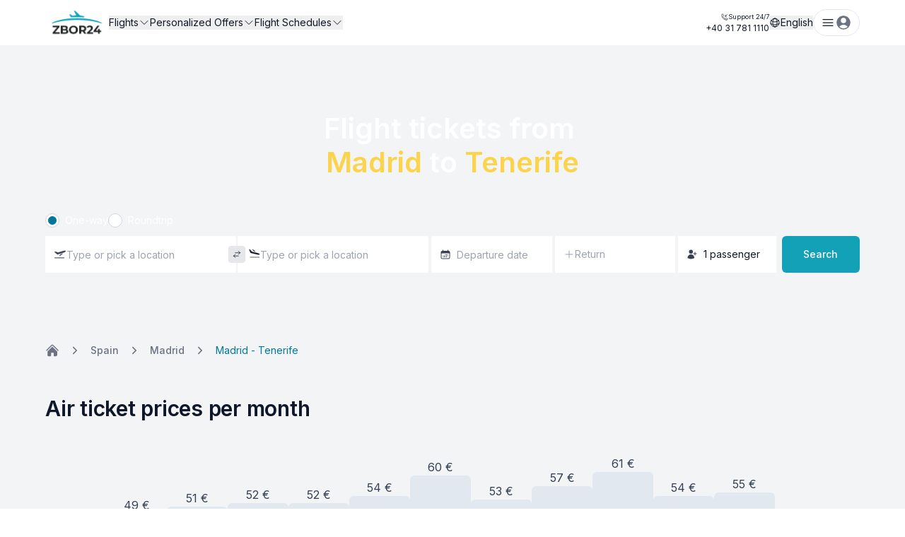

--- FILE ---
content_type: text/html; charset=utf-8
request_url: https://www.zbor24.ro/en/cities/madrid-tenerife
body_size: 120288
content:
<!DOCTYPE html><html lang="en" class="__className_fcbcbf scroll-smooth focus:scroll-auto"><head><meta charSet="utf-8"/><meta name="viewport" content="width=device-width, initial-scale=1, maximum-scale=1, user-scalable=no"/><link rel="preload" href="/_next/static/media/21350d82a1f187e9-s.p.woff2" as="font" crossorigin="" type="font/woff2"/><link rel="preload" href="/_next/static/media/e4af272ccee01ff0-s.p.woff2" as="font" crossorigin="" type="font/woff2"/><link rel="preload" as="image" imageSrcSet="https://images.ttm.network/Z1Adg6wAFX6tc-3O-PX06b9qC-w=/187x100/filters:format(png)/2637ce997e64461b9b72f9fd6eb2c72d/zbor24-ro-187-x-100.png, https://images.ttm.network/M1U71zPqO1OsgPjqdB3RcJje8Jo=/374x200/filters:format(png)/2637ce997e64461b9b72f9fd6eb2c72d/zbor24-ro-374-x-200.png 2x"/><link rel="stylesheet" href="/_next/static/css/28a6eb91a1f8dcce.css" data-precedence="next"/><link rel="stylesheet" href="/_next/static/css/30c18ccd8e97039f.css" data-precedence="next"/><link rel="stylesheet" href="/_next/static/css/bea8179c2c689e8c.css" data-precedence="next"/><link rel="stylesheet" href="/_next/static/css/0c74581451662e42.css" data-precedence="next"/><link rel="stylesheet" href="/_next/static/css/2d09cfeea0563e81.css" data-precedence="next"/><link rel="preload" as="script" fetchPriority="low" href="/_next/static/chunks/webpack-c20c921ae8cf413a.js"/><script src="/_next/static/chunks/fd9d1056-adaed485fd1fde25.js" async=""></script><script src="/_next/static/chunks/2117-4c39904b1c5bec3b.js" async=""></script><script src="/_next/static/chunks/main-app-89d787bf7415da47.js" async=""></script><script src="/_next/static/chunks/da774d26-7d773625162aab3d.js" async=""></script><script src="/_next/static/chunks/9070-a30d17ff4bcdb16e.js" async=""></script><script src="/_next/static/chunks/6239-7de2b4b2fb11c14b.js" async=""></script><script src="/_next/static/chunks/1599-54839040fffd8935.js" async=""></script><script src="/_next/static/chunks/3215-6de394bc19b47c05.js" async=""></script><script src="/_next/static/chunks/6843-80ebc0fe12ef4a19.js" async=""></script><script src="/_next/static/chunks/4845-a0f76e6a9efe48db.js" async=""></script><script src="/_next/static/chunks/3011-bbf007bea40ca52d.js" async=""></script><script src="/_next/static/chunks/3866-30265d0f572599d8.js" async=""></script><script src="/_next/static/chunks/app/%5Blocale%5D/layout-40dc7e21626dbaa4.js" async=""></script><script src="/_next/static/chunks/c6ede321-5e7f6e0b3c62498a.js" async=""></script><script src="/_next/static/chunks/483ecf8a-0de2b26181421dad.js" async=""></script><script src="/_next/static/chunks/17a9af85-413b3be0e7fae202.js" async=""></script><script src="/_next/static/chunks/df7857ae-fa5e5600c4feb448.js" async=""></script><script src="/_next/static/chunks/aec2b0d1-71a62792a40e4542.js" async=""></script><script src="/_next/static/chunks/feb79a86-61a352823b76ac2a.js" async=""></script><script src="/_next/static/chunks/d24f3a7f-13ad078818ec7e2f.js" async=""></script><script src="/_next/static/chunks/a9f06191-e6dbc0e72e9913da.js" async=""></script><script src="/_next/static/chunks/7dccf9e0-094e80681c752448.js" async=""></script><script src="/_next/static/chunks/32ac8672-2d309d7754a6b151.js" async=""></script><script src="/_next/static/chunks/7de6e931-324d2892e1aa2da1.js" async=""></script><script src="/_next/static/chunks/1a92c0be-ded2cf9006dd19f4.js" async=""></script><script src="/_next/static/chunks/7d384bb9-a05d8f5d3b1ed743.js" async=""></script><script src="/_next/static/chunks/9304-2b192083ae282f9c.js" async=""></script><script src="/_next/static/chunks/5185-ad9ca7777f7c14d1.js" async=""></script><script src="/_next/static/chunks/4379-db90eae68a9cd38d.js" async=""></script><script src="/_next/static/chunks/804-2f3400211f7139f1.js" async=""></script><script src="/_next/static/chunks/9723-4cdbd107626d0bcc.js" async=""></script><script src="/_next/static/chunks/6021-31e0ff1bfba39d34.js" async=""></script><script src="/_next/static/chunks/2955-aceddac836ea311f.js" async=""></script><script src="/_next/static/chunks/7476-a456be5018377c11.js" async=""></script><script src="/_next/static/chunks/896-e75b0624578c8f81.js" async=""></script><script src="/_next/static/chunks/1069-e779676454739509.js" async=""></script><script src="/_next/static/chunks/1310-8f2a76d5793aa940.js" async=""></script><script src="/_next/static/chunks/7145-37a01da903a0392d.js" async=""></script><script src="/_next/static/chunks/3486-9bb007e719c25788.js" async=""></script><script src="/_next/static/chunks/8093-58f9e0f5d352cc83.js" async=""></script><script src="/_next/static/chunks/app/%5Blocale%5D/%5B...slugs%5D/page-7bd05075e9563ae7.js" async=""></script><link rel="preload" href="https://www.google.com/recaptcha/api.js?render=6LepPGUrAAAAAKwamyqCZ4uPIlb_GMHUg8z2GPDB" as="script"/><link rel="preload" href="https://www.googletagmanager.com/gtm.js?id=GTM-K8Z4BS2" as="script"/><link rel="preload" href="https://www.googletagmanager.com/gtag/js?id=G-Z23D7T7B5W" as="script" crossorigin=""/><title>Flight Madrid-Tenerife: Island Paradise</title><meta name="description" content="Escape from Madrid to the eternal sun of Tenerife. Book your flight to the beach and adventure now!"/><link rel="manifest" href="https://www.zbor24.ro/manifest.json" crossorigin="use-credentials"/><meta name="robots" content="index, follow, max-image-preview:large"/><link rel="canonical" href="https://www.zbor24.ro/en/cities/madrid-tenerife"/><link rel="alternate" hrefLang="x-default" href="https://www.zbor24.ro/orașe/madrid-tenerife"/><link rel="alternate" hrefLang="en" href="https://www.zbor24.ro/en/cities/madrid-tenerife"/><link rel="alternate" hrefLang="ro" href="https://www.zbor24.ro/orașe/madrid-tenerife"/><meta property="og:title" content="Flight Madrid-Tenerife: Island Paradise"/><meta property="og:description" content="Escape from Madrid to the eternal sun of Tenerife. Book your flight to the beach and adventure now!"/><meta property="og:url" content="https://www.zbor24.ro/en/cities/madrid-tenerife"/><meta property="og:site_name" content="Zbor24.ro"/><meta property="og:locale" content="en"/><meta property="og:image" content="https://images.ttm.network/aFOaJ6nTcYMZIhpYQ-_ifc1v4HQ=/1200x630/filters:format(jpg)/19f33845675d4c8bb66f370c8dd61592/flight-madrid-tenerife-island-paradise-1200-x-630.jpg"/><meta property="og:type" content="website"/><meta name="twitter:card" content="summary_large_image"/><meta name="twitter:site" content="@site"/><meta name="twitter:title" content="Flight Madrid-Tenerife: Island Paradise"/><meta name="twitter:description" content="Escape from Madrid to the eternal sun of Tenerife. Book your flight to the beach and adventure now!"/><meta name="twitter:image" content="https://images.ttm.network/aFOaJ6nTcYMZIhpYQ-_ifc1v4HQ=/1200x630/filters:format(jpg)/19f33845675d4c8bb66f370c8dd61592/flight-madrid-tenerife-island-paradise-1200-x-630.jpg"/><link rel="icon" href="/favicon.ico" type="image/x-icon" sizes="16x16"/><link rel="shortcut icon" href="https://www.zbor24.ro/favicon.ico"/><link rel="icon" href="https://images.ttm.network/MgB7Ot0NHW_i0HOFoyn-Tn8QAlM=/16x16/filters:format(png)/f790ad93a13941b5bd7911a0818c8377/favicon-16-x-16.png" type="image/png" sizes="16x16"/><link rel="icon" href="https://images.ttm.network/tstaKpHiQnWaLwtp4UagxRse5ug=/32x32/filters:format(png)/f790ad93a13941b5bd7911a0818c8377/favicon-32-x-32.png" type="image/png" sizes="32x32"/><link rel="apple-touch-icon" href="https://images.ttm.network/z3UCsZzN22ixLn4cP6cESMcMZLg=/96x96/filters:format(png)/f790ad93a13941b5bd7911a0818c8377/icon--96-x-96.png" sizes="96x96"/><link rel="apple-touch-icon" href="https://images.ttm.network/V4zhm-xZREe1rzOte5WBmy_rs4o=/152x152/filters:format(png)/f790ad93a13941b5bd7911a0818c8377/icon--152-x-152.png" sizes="152x152"/><link rel="apple-touch-icon" href="https://images.ttm.network/oDFYtZE02DJWV4F2Bhlhwe5HlCw=/167x167/filters:format(png)/f790ad93a13941b5bd7911a0818c8377/icon--167-x-167.png" sizes="167x167"/><link rel="apple-touch-icon" href="https://images.ttm.network/37xMwhTmlBbkNf1Z9JgYQM5sZME=/180x180/filters:format(png)/f790ad93a13941b5bd7911a0818c8377/icon--180-x-180.png" sizes="180x180"/><link rel="apple-touch-startup-image" href="https://images.ttm.network/7cTvAXansALb0ND360KnlLHfpl4=/640x1136/filters:format(png)/f790ad93a13941b5bd7911a0818c8377/apple-splash--640-x-1136.png" sizes="640x1136"/><link rel="apple-touch-startup-image" href="https://images.ttm.network/q2D_Afaw-5BTQ7TbXZo2Keco0aA=/750x1334/filters:format(png)/f790ad93a13941b5bd7911a0818c8377/apple-splash--750-x-1334.png" sizes="750x1334"/><link rel="apple-touch-startup-image" href="https://images.ttm.network/DDagSIzvfo2Hoo4WcOLzg2CvZE0=/1125x2436/filters:format(png)/f790ad93a13941b5bd7911a0818c8377/apple-splash--1125-x-2436.png" sizes="1125x2436"/><link rel="apple-touch-startup-image" href="https://images.ttm.network/9Nm9Fweby3NynDMmKvUFbbFPZb4=/1242x2208/filters:format(png)/f790ad93a13941b5bd7911a0818c8377/apple-splash--1242-x-2208.png" sizes="1242x2208"/><link rel="apple-touch-startup-image" href="https://images.ttm.network/ompN1DGaCbCeUcSADKvz1oxx08Y=/1536x2048/filters:format(png)/f790ad93a13941b5bd7911a0818c8377/apple-splash--1536-x-2048.png" sizes="1536x2048"/><link rel="apple-touch-startup-image" href="https://images.ttm.network/58fzxEcGFhiSnP9Dkt9PtcgJy5M=/1668x2224/filters:format(png)/f790ad93a13941b5bd7911a0818c8377/apple-splash--1668-x-2224.png" sizes="1668x2224"/><link rel="apple-touch-startup-image" href="https://images.ttm.network/BoSYm5fjeOWox8_tI_89_vw5Uqg=/2048x2732/filters:format(png)/f790ad93a13941b5bd7911a0818c8377/apple-splash--2048-x-2732.png" sizes="2048x2732"/><meta name="next-size-adjust"/><script>(self.__next_s=self.__next_s||[]).push(["https://www.google.com/recaptcha/api.js?render=6LepPGUrAAAAAKwamyqCZ4uPIlb_GMHUg8z2GPDB",{}])</script><script src="/_next/static/chunks/polyfills-42372ed130431b0a.js" noModule=""></script></head><body class="font-inter"><div class="min-h-screen bg-gray-100 text-slate-900"><header class="relative bg-white text-gray-900 z-40 w-full py-2"><div class="wrap relative flex justify-between items-center"><div class="flex items-center gap-x-10"><a href="https://www.zbor24.ro/en" class="flex"><img src="https://images.ttm.network/Z1Adg6wAFX6tc-3O-PX06b9qC-w=/187x100/filters:format(png)/2637ce997e64461b9b72f9fd6eb2c72d/zbor24-ro-187-x-100.png" srcSet="https://images.ttm.network/Z1Adg6wAFX6tc-3O-PX06b9qC-w=/187x100/filters:format(png)/2637ce997e64461b9b72f9fd6eb2c72d/zbor24-ro-187-x-100.png, https://images.ttm.network/M1U71zPqO1OsgPjqdB3RcJje8Jo=/374x200/filters:format(png)/2637ce997e64461b9b72f9fd6eb2c72d/zbor24-ro-374-x-200.png 2x" width="187" loading="eager" height="100" alt="Zbor24.ro" class="object-cover h-12 w-auto"/></a><nav class="relative hidden lg:block"><ul class="flex gap-6 text-sm"><li class="relative"><button type="button" id="radix-:R34mfjsqjsq:" aria-haspopup="menu" aria-expanded="false" data-state="closed" class="flex items-center gap-2 text-current">Flights<svg xmlns="http://www.w3.org/2000/svg" fill="none" viewBox="0 0 24 24" stroke-width="1.5" stroke="currentColor" aria-hidden="true" data-slot="icon" class="size-4"><path stroke-linecap="round" stroke-linejoin="round" d="m19.5 8.25-7.5 7.5-7.5-7.5"></path></svg></button></li><li class="relative"><button type="button" id="radix-:R54mfjsqjsq:" aria-haspopup="menu" aria-expanded="false" data-state="closed" class="flex items-center gap-2 text-current">Personalized Offers<svg xmlns="http://www.w3.org/2000/svg" fill="none" viewBox="0 0 24 24" stroke-width="1.5" stroke="currentColor" aria-hidden="true" data-slot="icon" class="size-4"><path stroke-linecap="round" stroke-linejoin="round" d="m19.5 8.25-7.5 7.5-7.5-7.5"></path></svg></button></li><li class="relative"><button type="button" id="radix-:R74mfjsqjsq:" aria-haspopup="menu" aria-expanded="false" data-state="closed" class="flex items-center gap-2 text-current">Flight Schedules<svg xmlns="http://www.w3.org/2000/svg" fill="none" viewBox="0 0 24 24" stroke-width="1.5" stroke="currentColor" aria-hidden="true" data-slot="icon" class="size-4"><path stroke-linecap="round" stroke-linejoin="round" d="m19.5 8.25-7.5 7.5-7.5-7.5"></path></svg></button></li></ul></nav></div><div class="flex items-center gap-5"><ul class="flex gap-x-5 max-sm:flex-col"><a href="tel:+40317811110" class="text-xs flex flex-col"><span class="text-[9px] flex items-center gap-x-1.5 justify-end"><svg xmlns="http://www.w3.org/2000/svg" fill="none" viewBox="0 0 24 24" stroke-width="1.5" stroke="currentColor" aria-hidden="true" data-slot="icon" class="size-2.5 hidden sm:block"><path stroke-linecap="round" stroke-linejoin="round" d="M14.25 9.75v-4.5m0 4.5h4.5m-4.5 0 6-6m-3 18c-8.284 0-15-6.716-15-15V4.5A2.25 2.25 0 0 1 4.5 2.25h1.372c.516 0 .966.351 1.091.852l1.106 4.423c.11.44-.054.902-.417 1.173l-1.293.97a1.062 1.062 0 0 0-.38 1.21 12.035 12.035 0 0 0 7.143 7.143c.441.162.928-.004 1.21-.38l.97-1.293a1.125 1.125 0 0 1 1.173-.417l4.423 1.106c.5.125.852.575.852 1.091V19.5a2.25 2.25 0 0 1-2.25 2.25h-2.25Z"></path></svg><span class="bg-green-600 rounded-full w-1.5 h-1.5 animate-pulse sm:hidden"></span>Support 24/7</span>+40 31 781 1110</a></ul><div class="max-md:hidden"><button type="button" id="radix-:R18mfjsqjsq:" aria-haspopup="menu" aria-expanded="false" data-state="closed" class="flex items-center gap-2 text-sm max-md:hidden" aria-label="Change language"><svg xmlns="http://www.w3.org/2000/svg" fill="none" viewBox="0 0 24 24" stroke-width="1.5" stroke="currentColor" aria-hidden="true" data-slot="icon" class="size-4"><path stroke-linecap="round" stroke-linejoin="round" d="M12 21a9.004 9.004 0 0 0 8.716-6.747M12 21a9.004 9.004 0 0 1-8.716-6.747M12 21c2.485 0 4.5-4.03 4.5-9S14.485 3 12 3m0 18c-2.485 0-4.5-4.03-4.5-9S9.515 3 12 3m0 0a8.997 8.997 0 0 1 7.843 4.582M12 3a8.997 8.997 0 0 0-7.843 4.582m15.686 0A11.953 11.953 0 0 1 12 10.5c-2.998 0-5.74-1.1-7.843-2.918m15.686 0A8.959 8.959 0 0 1 21 12c0 .778-.099 1.533-.284 2.253m0 0A17.919 17.919 0 0 1 12 16.5c-3.162 0-6.133-.815-8.716-2.247m0 0A9.015 9.015 0 0 1 3 12c0-1.605.42-3.113 1.157-4.418"></path></svg>English</button></div><button class="relative inline-flex items-center justify-center whitespace-nowrap text-sm font-medium duration-300 ring-offset-background focus-visible:outline-none focus-visible:ring-2 focus-visible:ring-ring focus-visible:ring-offset-2 disabled:pointer-events-none disabled:opacity-50 hover:bg-accent hover:text-accent-foreground py-1.5 px-2.5 bg-white/50 border border-gray-200 rounded-3xl gap-1.5" type="button" aria-haspopup="dialog" aria-expanded="false" aria-controls="radix-:R1omfjsqjsq:" data-state="closed"><svg xmlns="http://www.w3.org/2000/svg" fill="none" viewBox="0 0 24 24" stroke-width="1.5" stroke="currentColor" aria-hidden="true" data-slot="icon" class="size-5"><path stroke-linecap="round" stroke-linejoin="round" d="M3.75 6.75h16.5M3.75 12h16.5m-16.5 5.25h16.5"></path></svg><svg xmlns="http://www.w3.org/2000/svg" viewBox="0 0 24 24" fill="currentColor" aria-hidden="true" data-slot="icon" class="fill-gray-500 size-6"><path fill-rule="evenodd" d="M18.685 19.097A9.723 9.723 0 0 0 21.75 12c0-5.385-4.365-9.75-9.75-9.75S2.25 6.615 2.25 12a9.723 9.723 0 0 0 3.065 7.097A9.716 9.716 0 0 0 12 21.75a9.716 9.716 0 0 0 6.685-2.653Zm-12.54-1.285A7.486 7.486 0 0 1 12 15a7.486 7.486 0 0 1 5.855 2.812A8.224 8.224 0 0 1 12 20.25a8.224 8.224 0 0 1-5.855-2.438ZM15.75 9a3.75 3.75 0 1 1-7.5 0 3.75 3.75 0 0 1 7.5 0Z" clip-rule="evenodd"></path></svg></button></div></div></header><main><section><div class="md:-mt-14 lg:-mt-24 relative z-20"><section class="relative min-h-[478px] md:min-h-[504px]"><div class="flex flex-col items-center justify-center text-center relative z-30 pt-[64px] md:pt-[190px] pb-[26px] md:pb-[40px]"><h1 class="px-4 md:px-0 font-semibold text-[24px] md:text-[40px] leading-[32px] md:leading-[48px] tracking-[-2%] md:tracking-[-1.2%] text-center text-gray-900 md:text-white min-[768px]:mb-2 lg:whitespace-nowrap lg:!whitespace-break-spaces">Flight tickets from 
<span class="text-amber-300">Madrid</span> to <span class="text-amber-300">Tenerife</span></h1></div><div class="absolute inset-0 overflow-hidden pointer-events-none max-md:relative max-md:mx-4 max-md:h-36 max-md:mb-7 max-md:rounded-xl"><img src="https://images.ttm.network/5ABjyOBS3bpNQmWIb4_cVk-aBtg=/1080x1080/filters:format(jpg)/19f33845675d4c8bb66f370c8dd61592/flight-tickets-from-madrid-to-tenerife-zbor24-ro-1080-x-1080.jpg" srcSet="https://images.ttm.network/5ABjyOBS3bpNQmWIb4_cVk-aBtg=/1080x1080/filters:format(jpg)/19f33845675d4c8bb66f370c8dd61592/flight-tickets-from-madrid-to-tenerife-zbor24-ro-1080-x-1080.jpg, https://images.ttm.network/l17oAd1RBsfNQOupi1d36JDiHEg=/2160x2160/filters:format(jpg)/19f33845675d4c8bb66f370c8dd61592/flight-tickets-from-madrid-to-tenerife-zbor24-ro-2160-x-2160.jpg 2x" width="1080" loading="lazy" height="1080" alt="Flight tickets from 
Madrid to Tenerife - Zbor24.ro" class="img-object-cover max-md:block md:brightness-[.70] md:blur-[1px]"/></div><div class="relative wrap px-0"><div class="px-4"><div class="hidden flex-row gap-5 md:flex max-w-[1152px] m-[0_auto_12px]"><div class="inline-flex items-center"><div class="relative flex items-center cursor-pointer"><input data-test-id="search-type-oneWay" type="radio" class="peer h-5 w-5 cursor-pointer appearance-none rounded-full border border-gray-300 checked:border-gray-300 transition-all bg-white" id="One-way" name="searchType" checked="" value="0"/><span class="absolute bg-secondary-600 w-3 h-3 rounded-full opacity-0 peer-checked:opacity-100 transition-opacity duration-200 top-1/2 left-1/2 transform -translate-x-1/2 -translate-y-1/2"></span></div><label class="ml-2 text-white cursor-pointer text-sm" for="One-way">One-way</label></div><div class="inline-flex items-center"><div class="relative flex items-center cursor-pointer"><input data-test-id="search-type-twoWay" type="radio" class="peer h-5 w-5 cursor-pointer appearance-none rounded-full border border-gray-300 checked:border-gray-300 transition-all bg-white" id="Roundtrip" name="searchType" value="0"/><span class="absolute bg-secondary-600 w-3 h-3 rounded-full opacity-0 peer-checked:opacity-100 transition-opacity duration-200 top-1/2 left-1/2 transform -translate-x-1/2 -translate-y-1/2"></span></div><label class="ml-2 text-white cursor-pointer text-sm" for="Roundtrip">Roundtrip</label></div></div><div class="flex items-center border-b border-gray-200 mb-5 md:hidden"><button class="text-sm leading-6 font-medium text-gray-900 h-8 w-[50%] min-[768px]:w-[33.33%] border-b-2 border-gray-900">One-way</button><button class="text-sm leading-6 font-medium text-gray-900 h-8 w-[50%] min-[768px]:w-[33.33%] ">Roundtrip</button></div><div class="flex items-end flex-wrap"><div class="flex flex-wrap md:flex-nowrap w-full justify-center"><div class="grid md:grid-cols-2 gap-0.5 w-full md:w-[47%] relative max-md:mb-2 md:mr-1"><div class="relative p-3 h-11 md:h-[52px] bg-white overflow-hidden max-md:rounded-t-md md:rounded-s-md" type="button" aria-haspopup="dialog" aria-expanded="false" aria-controls="radix-:Rjemlmfjsqjsq:" data-state="closed"><div class="flex items-center gap-2 h-full cursor-pointer"><span class="text-gray-500 flex-shrink-0"><svg xmlns="http://www.w3.org/2000/svg" width="18" height="16" fill="none"><path fill="#384250" d="m9.288 9.839-1.198.272a.036.036 0 0 1-.036-.056l1.828-2.342A.035.035 0 0 1 9.9 7.7l2.62-.725c.037-.01.062.037.034.062L9.303 9.83a.036.036 0 0 1-.015.008ZM5.148 8.059l-3.911-3.2-.194-.194a.036.036 0 0 1 .015-.06l.357-.102a8.009 8.009 0 0 1 1.678-.177h.064c.179 0 .355.045.511.131l1.48.817h1.66l5.214-1.6 2.074-.593.878-.184c.165-.035.333-.053.502-.053h.049a2.233 2.233 0 0 1 1.003.24l.428.32a.059.059 0 0 1 .013.08c-.292.438-.669.815-1.108 1.107l-.046.031a5.759 5.759 0 0 1-1.253.56L9.89 6.638l-4.74 1.422ZM14.926 12.86 1.237 12.8v.178l13.689.059v-.178Z"></path><path stroke="#384250" stroke-width="0.356" d="M15.044 13.155H1.237v-.177m0 0V12.8l13.689.06v.177l-13.689-.06Zm0-8.119 3.911 3.2 4.74-1.422 4.674-1.454a5.759 5.759 0 0 0 1.253-.561l.046-.03c.439-.293.816-.67 1.108-1.109a.059.059 0 0 0-.014-.08l-.427-.32a2.233 2.233 0 0 0-1.004-.239h-.048c-.169 0-.337.018-.502.053l-.878.184-2.074.593-5.215 1.6H5.148l-1.48-.817a1.058 1.058 0 0 0-.51-.131h-.065c-.564 0-1.127.06-1.678.178l-.357.101a.036.036 0 0 0-.015.06l.194.194ZM9.9 7.7l2.62-.725c.037-.01.062.037.034.062L9.303 9.83a.036.036 0 0 1-.015.008l-1.198.272a.036.036 0 0 1-.036-.056l1.828-2.342A.035.035 0 0 1 9.9 7.7Z"></path></svg></span><div class="flex items-center gap-2 flex-1 overflow-x-hidden"><div class="flex gap-2"></div><input data-test-id="departure-airport-select" type="text" class="outline-none h-full flex-shrink-0 flex-1 text-sm bg-transparent overflow-ellipsis " placeholder="Type or pick a location" value=""/></div></div></div><div class="relative p-3 h-11 md:h-[52px] bg-white overflow-hidden max-md:rounded-b-md md:pl-4" type="button" aria-haspopup="dialog" aria-expanded="false" aria-controls="radix-:R13emlmfjsqjsq:" data-state="closed"><div class="flex items-center gap-2 h-full cursor-pointer"><span class="text-gray-500 flex-shrink-0"><svg xmlns="http://www.w3.org/2000/svg" width="16" height="16" fill="none"><path fill="#111927" stroke="#111927" stroke-width="0.356" d="m.402 1.02-.005-.017.128.034a8.865 8.865 0 0 1 1.602.71l.06.034c.142.08.262.194.351.331l.964 1.484.024.036.037.021 1.537.873.022.012.024.006 5.616 1.35 2.206.574.898.299c.16.053.313.12.459.204l.051.029c.292.165.543.392.738.665l.18.38a3.89 3.89 0 0 1-1.372.314l-.077.004a6.124 6.124 0 0 1-1.384-.165L7.41 7.004h-.002L2.405 5.769.402 1.021Zm4.788.162.91.291 3.029 2.404-2.365-.645-1.574-2.05Zm9.9 10.846v.06H1.576v-.175l13.514.115Z"></path></svg></span><div class="flex items-center gap-2 flex-1 overflow-x-hidden"><div class="flex gap-2"></div><input data-test-id="arrival-airport-select" type="text" class="outline-none h-full flex-shrink-0 flex-1 text-sm bg-transparent overflow-ellipsis " placeholder="Type or pick a location" value=""/></div></div></div><button data-test-id="reverse-flight-direction" class="absolute top-1/2 max-md:right-2 md:left-1/2 md:-translate-x-1/2 -translate-y-1/2 bg-gray-200 size-6 rounded flex justify-center items-center max-md:rotate-90"><svg xmlns="http://www.w3.org/2000/svg" fill="none" viewBox="0 0 24 24" stroke-width="1.5" stroke="currentColor" aria-hidden="true" data-slot="icon" class="size-3 fill-gray-500"><path stroke-linecap="round" stroke-linejoin="round" d="M7.5 21 3 16.5m0 0L7.5 12M3 16.5h13.5m0-13.5L21 7.5m0 0L16.5 12M21 7.5H7.5"></path></svg></button></div><div class="w-full md:w-[30%] grid grid-cols-2 gap-0.5 md:gap-1 md:mr-1 max-md:mb-2 relative"><div class="relative md:bg-white" id="form-from-date"><svg xmlns="http://www.w3.org/2000/svg" viewBox="0 0 24 24" fill="currentColor" aria-hidden="true" data-slot="icon" class="absolute top-1/2 -translate-y-1/2 size-4 fill-gray-700 ml-3 pointer-events-none"><path d="M12.75 12.75a.75.75 0 1 1-1.5 0 .75.75 0 0 1 1.5 0ZM7.5 15.75a.75.75 0 1 0 0-1.5.75.75 0 0 0 0 1.5ZM8.25 17.25a.75.75 0 1 1-1.5 0 .75.75 0 0 1 1.5 0ZM9.75 15.75a.75.75 0 1 0 0-1.5.75.75 0 0 0 0 1.5ZM10.5 17.25a.75.75 0 1 1-1.5 0 .75.75 0 0 1 1.5 0ZM12 15.75a.75.75 0 1 0 0-1.5.75.75 0 0 0 0 1.5ZM12.75 17.25a.75.75 0 1 1-1.5 0 .75.75 0 0 1 1.5 0ZM14.25 15.75a.75.75 0 1 0 0-1.5.75.75 0 0 0 0 1.5ZM15 17.25a.75.75 0 1 1-1.5 0 .75.75 0 0 1 1.5 0ZM16.5 15.75a.75.75 0 1 0 0-1.5.75.75 0 0 0 0 1.5ZM15 12.75a.75.75 0 1 1-1.5 0 .75.75 0 0 1 1.5 0ZM16.5 13.5a.75.75 0 1 0 0-1.5.75.75 0 0 0 0 1.5Z"></path><path fill-rule="evenodd" d="M6.75 2.25A.75.75 0 0 1 7.5 3v1.5h9V3A.75.75 0 0 1 18 3v1.5h.75a3 3 0 0 1 3 3v11.25a3 3 0 0 1-3 3H5.25a3 3 0 0 1-3-3V7.5a3 3 0 0 1 3-3H6V3a.75.75 0 0 1 .75-.75Zm13.5 9a1.5 1.5 0 0 0-1.5-1.5H5.25a1.5 1.5 0 0 0-1.5 1.5v7.5a1.5 1.5 0 0 0 1.5 1.5h13.5a1.5 1.5 0 0 0 1.5-1.5v-7.5Z" clip-rule="evenodd"></path></svg><input data-test-id="select-departure-date" type="text" readOnly="" placeholder="Departure date" class="w-full h-11 md:h-[52px] py-4 pl-9 pr-3 rounded-none text-sm text-gray-900 bg-white overflow-hidden cursor-pointer focus:outline-none max-md:rounded-s-md" value=""/></div><button data-test-id="add-arrival-date" type="button" class="flex justify-start items-center gap-2.5 pr-3 w-full h-[44px] md:h-[52px] py-4 pl-3 text-sm text-gray-400 bg-white overflow-hidden focus:outline-none max-md:rounded-e-md"><svg xmlns="http://www.w3.org/2000/svg" fill="none" viewBox="0 0 24 24" stroke-width="1.5" stroke="currentColor" aria-hidden="true" data-slot="icon" class="size-4"><path stroke-linecap="round" stroke-linejoin="round" d="M12 4.5v15m7.5-7.5h-15"></path></svg>Return</button><button type="button" id="radix-:R1lemlmfjsqjsq:" aria-haspopup="menu" aria-expanded="false" data-state="closed" class="absolute inset-0 invisible w-0 h-0 bottom-0 right-[calc(-44%-110px)] lg:right-[-41%] top-[unset] left-[unset]"></button></div><div class="min-w-[100%] max-w-[100%] mb-5 md:mb-0 md:min-w-[12%] md:max-w-[12%] md:mr-2 relative" id="people"><div data-test-id="select-passengers" id="form-people-search" class="flex items-center h-[52px] cursor-pointer bg-white rounded-e-md py-1.5 px-3" type="button" aria-haspopup="dialog" aria-expanded="false" aria-controls="radix-:R7emlmfjsqjsq:" data-state="closed"><svg xmlns="http://www.w3.org/2000/svg" viewBox="0 0 24 24" fill="currentColor" aria-hidden="true" data-slot="icon" class="fill-gray-700 size-4"><path d="M5.25 6.375a4.125 4.125 0 1 1 8.25 0 4.125 4.125 0 0 1-8.25 0ZM2.25 19.125a7.125 7.125 0 0 1 14.25 0v.003l-.001.119a.75.75 0 0 1-.363.63 13.067 13.067 0 0 1-6.761 1.873c-2.472 0-4.786-.684-6.76-1.873a.75.75 0 0 1-.364-.63l-.001-.122ZM18.75 7.5a.75.75 0 0 0-1.5 0v2.25H15a.75.75 0 0 0 0 1.5h2.25v2.25a.75.75 0 0 0 1.5 0v-2.25H21a.75.75 0 0 0 0-1.5h-2.25V7.5Z"></path></svg><div class="flex-1 text-sm ml-2 whitespace-nowrap overflow-hidden"><p class="text-gray-900 whitespace-nowrap lowercase">1<!-- --> <!-- -->Passenger</p></div></div></div><a data-test-id="search-button" id="searchButton" class="relative inline-flex items-center gap-2 justify-center whitespace-nowrap rounded-md text-sm font-medium duration-300 ring-offset-background focus-visible:outline-none focus-visible:ring-2 focus-visible:ring-ring focus-visible:ring-offset-2 disabled:pointer-events-none disabled:opacity-50 text-white hover:opacity-90 px-4 py-2.5 bg-[var(--brand-color)] h-[44px] md:h-[52px] w-full md:w-[110px]" style="--brand-color:#12a1b7" href="/en/search////-?passengers=1_0_0&amp;cabinclass=economy"><p class="text-sm text-white font-medium">Search</p></a></div></div></div></div></section></div><div class="absolute t-0 md:relative md:t-[unset] isolate overflow-hidden z-10"><div class="py-3  overflow-x-auto"><nav aria-label="Breadcrumbs" class="mx-auto text-gray-500 max-w-[1152px] px-4 xl:px-0"><ol class="flex items-center whitespace-nowrap max-[600px]:max-w-[calc(100vw-64px)] max-[600px]:overflow-y-hidden max-[600px]:overflow-x-scroll"><li class="flex items-center hover:underline hover:underline-offset-1"><a class="text-sm font-medium leading-6" href="https://www.zbor24.ro/en"><svg stroke="currentColor" fill="currentColor" stroke-width="0" viewBox="0 0 24 24" aria-hidden="true" width="1em" height="1em" class="w-5 h-5" aria-label="Home page" xmlns="http://www.w3.org/2000/svg"><path d="M11.47 3.841a.75.75 0 0 1 1.06 0l8.69 8.69a.75.75 0 1 0 1.06-1.061l-8.689-8.69a2.25 2.25 0 0 0-3.182 0l-8.69 8.69a.75.75 0 1 0 1.061 1.06l8.69-8.689Z"></path><path d="m12 5.432 8.159 8.159c.03.03.06.058.091.086v6.198c0 1.035-.84 1.875-1.875 1.875H15a.75.75 0 0 1-.75-.75v-4.5a.75.75 0 0 0-.75-.75h-3a.75.75 0 0 0-.75.75V21a.75.75 0 0 1-.75.75H5.625a1.875 1.875 0 0 1-1.875-1.875v-6.198a2.29 2.29 0 0 0 .091-.086L12 5.432Z"></path></svg></a></li><li class="flex items-center hover:underline hover:underline-offset-1"><svg stroke="currentColor" fill="currentColor" stroke-width="0" viewBox="0 0 512 512" width="1em" height="1em" class="mx-1 sm:mx-3.5" xmlns="http://www.w3.org/2000/svg"><path d="M294.1 256L167 129c-9.4-9.4-9.4-24.6 0-33.9s24.6-9.3 34 0L345 239c9.1 9.1 9.3 23.7.7 33.1L201.1 417c-4.7 4.7-10.9 7-17 7s-12.3-2.3-17-7c-9.4-9.4-9.4-24.6 0-33.9l127-127.1z"></path></svg></li><li class="flex items-center hover:underline hover:underline-offset-1"><a class="text-sm font-medium leading-6" href="https://www.zbor24.ro/en/countries/spania">Spain</a></li><li class="flex items-center hover:underline hover:underline-offset-1"><svg stroke="currentColor" fill="currentColor" stroke-width="0" viewBox="0 0 512 512" width="1em" height="1em" class="mx-1 sm:mx-3.5" xmlns="http://www.w3.org/2000/svg"><path d="M294.1 256L167 129c-9.4-9.4-9.4-24.6 0-33.9s24.6-9.3 34 0L345 239c9.1 9.1 9.3 23.7.7 33.1L201.1 417c-4.7 4.7-10.9 7-17 7s-12.3-2.3-17-7c-9.4-9.4-9.4-24.6 0-33.9l127-127.1z"></path></svg></li><li class="flex items-center hover:underline hover:underline-offset-1"><a class="text-sm font-medium leading-6" href="https://www.zbor24.ro/en/cities/madrid">Madrid</a></li><li class="flex items-center hover:underline hover:underline-offset-1"><svg stroke="currentColor" fill="currentColor" stroke-width="0" viewBox="0 0 512 512" width="1em" height="1em" class="mx-1 sm:mx-3.5" xmlns="http://www.w3.org/2000/svg"><path d="M294.1 256L167 129c-9.4-9.4-9.4-24.6 0-33.9s24.6-9.3 34 0L345 239c9.1 9.1 9.3 23.7.7 33.1L201.1 417c-4.7 4.7-10.9 7-17 7s-12.3-2.3-17-7c-9.4-9.4-9.4-24.6 0-33.9l127-127.1z"></path></svg></li><li class="inline-block text-sm pr-6 text-secondary-600">Madrid - Tenerife</li></ol></nav></div></div></section><section class="mx-auto max-w-[1152px] mt-10"><h2 class="block text-slate-900 font-semibold text-xl md:text-3xl leading-7 md:leading-9 tracking-[-0.1px] md:tracking-[-0.24px] whitespace-pre-wrap mb-5 lg:mb-12 px-4 xl:px-0">Air ticket prices per month</h2><div class="flex items-end gap-x-1 overflow-x-auto pl-4 xl:pl-0"><div><span class="text-yellow-700 block text-center">45<!-- --> €</span><div style="height:42px" class="bg-amber-300 min-w-[86px] flex items-end justify-center pb-2 px-5 lg:px-0 rounded-t-md text-slate-700">Jan</div></div><div><span class="text-slate-700 block text-center">49<!-- --> €</span><div style="height:61.5px" class="bg-slate-200 min-w-[86px] flex items-end justify-center pb-2 px-5 lg:px-0 rounded-t-md text-slate-700">Feb</div></div><div><span class="text-slate-700 block text-center">51<!-- --> €</span><div style="height:71.25px" class="bg-slate-200 min-w-[86px] flex items-end justify-center pb-2 px-5 lg:px-0 rounded-t-md text-slate-700">Mar</div></div><div><span class="text-slate-700 block text-center">52<!-- --> €</span><div style="height:76.125px" class="bg-slate-200 min-w-[86px] flex items-end justify-center pb-2 px-5 lg:px-0 rounded-t-md text-slate-700">Apr</div></div><div><span class="text-slate-700 block text-center">52<!-- --> €</span><div style="height:76.125px" class="bg-slate-200 min-w-[86px] flex items-end justify-center pb-2 px-5 lg:px-0 rounded-t-md text-slate-700">May</div></div><div><span class="text-slate-700 block text-center">54<!-- --> €</span><div style="height:85.875px" class="bg-slate-200 min-w-[86px] flex items-end justify-center pb-2 px-5 lg:px-0 rounded-t-md text-slate-700">Jun</div></div><div><span class="text-slate-700 block text-center">60<!-- --> €</span><div style="height:115.125px" class="bg-slate-200 min-w-[86px] flex items-end justify-center pb-2 px-5 lg:px-0 rounded-t-md text-slate-700">Jul</div></div><div><span class="text-slate-700 block text-center">53<!-- --> €</span><div style="height:81px" class="bg-slate-200 min-w-[86px] flex items-end justify-center pb-2 px-5 lg:px-0 rounded-t-md text-slate-700">Aug</div></div><div><span class="text-slate-700 block text-center">57<!-- --> €</span><div style="height:100.5px" class="bg-slate-200 min-w-[86px] flex items-end justify-center pb-2 px-5 lg:px-0 rounded-t-md text-slate-700">Sep</div></div><div><span class="text-slate-700 block text-center">61<!-- --> €</span><div style="height:120px" class="bg-slate-200 min-w-[86px] flex items-end justify-center pb-2 px-5 lg:px-0 rounded-t-md text-slate-700">Oct</div></div><div><span class="text-slate-700 block text-center">54<!-- --> €</span><div style="height:85.875px" class="bg-slate-200 min-w-[86px] flex items-end justify-center pb-2 px-5 lg:px-0 rounded-t-md text-slate-700">Nov</div></div><div><span class="text-slate-700 block text-center">55<!-- --> €</span><div style="height:90.75px" class="bg-slate-200 min-w-[86px] flex items-end justify-center pb-2 px-5 lg:px-0 rounded-t-md text-slate-700">Dec</div></div></div></section><section class="mx-auto max-w-[1152px] px-4 xl:px-0 my-16"><div class="flex gap-x-1 justify-between mb-2"><div class="block h-9 bg-gray-200 w-80 mb-2 rounded animate-pulse"></div></div><div class="flex justify-between items-start"><div class="flex gap-6 p-1.5 mb-2 border bg-white rounded-2xl w-80 animate-pulse"><div class="block h-8 bg-gray-100 w-1/2 rounded-2xl"></div><div class="block h-8"></div></div><div><div class="block h-10 bg-gray-200 w-52 rounded-2xl"></div></div></div><div class="flex justify-between mb-2"><div class="mb-0 mt-2 md:mb-4 h-6 w-64 bg-gray-200 rounded"></div></div><ul><li class="border bg-white rounded-lg md:flex justify-between items-center p-4 gap-x-8 mb-4 animate-pulse"><div class="flex items-center justify-between w-full gap-x-4 mb-5 md:mb-0"><div class="flex items-center gap-x-5"><div class="h-8 w-8 bg-gray-200 rounded"></div><div><div class="block h-4 bg-gray-200 w-24 mb-2 rounded"></div><div class="block h-3 bg-gray-100 w-24 rounded"></div></div></div><div><div class="flex flex-wrap items-center gap-x-2 justify-end"><div class="h-8 w-8 bg-gray-200 rounded"></div><div class="h-8 w-8 bg-gray-200 rounded"></div></div><div class="h-4 bg-gray-100 w-20 mt-2 rounded float-right"></div></div></div><div class="h-10 bg-gray-100 rounded min-w-40"></div></li><li class="border bg-white rounded-lg md:flex justify-between items-center p-4 gap-x-8 mb-4 animate-pulse"><div class="flex items-center justify-between w-full gap-x-4 mb-5 md:mb-0"><div class="flex items-center gap-x-5"><div class="h-8 w-8 bg-gray-200 rounded"></div><div><div class="block h-4 bg-gray-200 w-24 mb-2 rounded"></div><div class="block h-3 bg-gray-100 w-24 rounded"></div></div></div><div><div class="flex flex-wrap items-center gap-x-2 justify-end"><div class="h-8 w-8 bg-gray-200 rounded"></div><div class="h-8 w-8 bg-gray-200 rounded"></div></div><div class="h-4 bg-gray-100 w-20 mt-2 rounded float-right"></div></div></div><div class="h-10 bg-gray-100 rounded min-w-40"></div></li><li class="border bg-white rounded-lg md:flex justify-between items-center p-4 gap-x-8 mb-4 animate-pulse"><div class="flex items-center justify-between w-full gap-x-4 mb-5 md:mb-0"><div class="flex items-center gap-x-5"><div class="h-8 w-8 bg-gray-200 rounded"></div><div><div class="block h-4 bg-gray-200 w-24 mb-2 rounded"></div><div class="block h-3 bg-gray-100 w-24 rounded"></div></div></div><div><div class="flex flex-wrap items-center gap-x-2 justify-end"><div class="h-8 w-8 bg-gray-200 rounded"></div><div class="h-8 w-8 bg-gray-200 rounded"></div></div><div class="h-4 bg-gray-100 w-20 mt-2 rounded float-right"></div></div></div><div class="h-10 bg-gray-100 rounded min-w-40"></div></li><li class="border bg-white rounded-lg md:flex justify-between items-center p-4 gap-x-8 mb-4 animate-pulse"><div class="flex items-center justify-between w-full gap-x-4 mb-5 md:mb-0"><div class="flex items-center gap-x-5"><div class="h-8 w-8 bg-gray-200 rounded"></div><div><div class="block h-4 bg-gray-200 w-24 mb-2 rounded"></div><div class="block h-3 bg-gray-100 w-24 rounded"></div></div></div><div><div class="flex flex-wrap items-center gap-x-2 justify-end"><div class="h-8 w-8 bg-gray-200 rounded"></div><div class="h-8 w-8 bg-gray-200 rounded"></div></div><div class="h-4 bg-gray-100 w-20 mt-2 rounded float-right"></div></div></div><div class="h-10 bg-gray-100 rounded min-w-40"></div></li><li class="border bg-white rounded-lg md:flex justify-between items-center p-4 gap-x-8 mb-4 animate-pulse"><div class="flex items-center justify-between w-full gap-x-4 mb-5 md:mb-0"><div class="flex items-center gap-x-5"><div class="h-8 w-8 bg-gray-200 rounded"></div><div><div class="block h-4 bg-gray-200 w-24 mb-2 rounded"></div><div class="block h-3 bg-gray-100 w-24 rounded"></div></div></div><div><div class="flex flex-wrap items-center gap-x-2 justify-end"><div class="h-8 w-8 bg-gray-200 rounded"></div><div class="h-8 w-8 bg-gray-200 rounded"></div></div><div class="h-4 bg-gray-100 w-20 mt-2 rounded float-right"></div></div></div><div class="h-10 bg-gray-100 rounded min-w-40"></div></li><li class="border bg-white rounded-lg md:flex justify-between items-center p-4 gap-x-8 mb-4 animate-pulse"><div class="flex items-center justify-between w-full gap-x-4 mb-5 md:mb-0"><div class="flex items-center gap-x-5"><div class="h-8 w-8 bg-gray-200 rounded"></div><div><div class="block h-4 bg-gray-200 w-24 mb-2 rounded"></div><div class="block h-3 bg-gray-100 w-24 rounded"></div></div></div><div><div class="flex flex-wrap items-center gap-x-2 justify-end"><div class="h-8 w-8 bg-gray-200 rounded"></div><div class="h-8 w-8 bg-gray-200 rounded"></div></div><div class="h-4 bg-gray-100 w-20 mt-2 rounded float-right"></div></div></div><div class="h-10 bg-gray-100 rounded min-w-40"></div></li><li class="border bg-white rounded-lg md:flex justify-between items-center p-4 gap-x-8 mb-4 animate-pulse"><div class="flex items-center justify-between w-full gap-x-4 mb-5 md:mb-0"><div class="flex items-center gap-x-5"><div class="h-8 w-8 bg-gray-200 rounded"></div><div><div class="block h-4 bg-gray-200 w-24 mb-2 rounded"></div><div class="block h-3 bg-gray-100 w-24 rounded"></div></div></div><div><div class="flex flex-wrap items-center gap-x-2 justify-end"><div class="h-8 w-8 bg-gray-200 rounded"></div><div class="h-8 w-8 bg-gray-200 rounded"></div></div><div class="h-4 bg-gray-100 w-20 mt-2 rounded float-right"></div></div></div><div class="h-10 bg-gray-100 rounded min-w-40"></div></li><li class="border bg-white rounded-lg md:flex justify-between items-center p-4 gap-x-8 mb-4 animate-pulse"><div class="flex items-center justify-between w-full gap-x-4 mb-5 md:mb-0"><div class="flex items-center gap-x-5"><div class="h-8 w-8 bg-gray-200 rounded"></div><div><div class="block h-4 bg-gray-200 w-24 mb-2 rounded"></div><div class="block h-3 bg-gray-100 w-24 rounded"></div></div></div><div><div class="flex flex-wrap items-center gap-x-2 justify-end"><div class="h-8 w-8 bg-gray-200 rounded"></div><div class="h-8 w-8 bg-gray-200 rounded"></div></div><div class="h-4 bg-gray-100 w-20 mt-2 rounded float-right"></div></div></div><div class="h-10 bg-gray-100 rounded min-w-40"></div></li><li class="border bg-white rounded-lg md:flex justify-between items-center p-4 gap-x-8 mb-4 animate-pulse"><div class="flex items-center justify-between w-full gap-x-4 mb-5 md:mb-0"><div class="flex items-center gap-x-5"><div class="h-8 w-8 bg-gray-200 rounded"></div><div><div class="block h-4 bg-gray-200 w-24 mb-2 rounded"></div><div class="block h-3 bg-gray-100 w-24 rounded"></div></div></div><div><div class="flex flex-wrap items-center gap-x-2 justify-end"><div class="h-8 w-8 bg-gray-200 rounded"></div><div class="h-8 w-8 bg-gray-200 rounded"></div></div><div class="h-4 bg-gray-100 w-20 mt-2 rounded float-right"></div></div></div><div class="h-10 bg-gray-100 rounded min-w-40"></div></li><li class="border bg-white rounded-lg md:flex justify-between items-center p-4 gap-x-8 mb-4 animate-pulse"><div class="flex items-center justify-between w-full gap-x-4 mb-5 md:mb-0"><div class="flex items-center gap-x-5"><div class="h-8 w-8 bg-gray-200 rounded"></div><div><div class="block h-4 bg-gray-200 w-24 mb-2 rounded"></div><div class="block h-3 bg-gray-100 w-24 rounded"></div></div></div><div><div class="flex flex-wrap items-center gap-x-2 justify-end"><div class="h-8 w-8 bg-gray-200 rounded"></div><div class="h-8 w-8 bg-gray-200 rounded"></div></div><div class="h-4 bg-gray-100 w-20 mt-2 rounded float-right"></div></div></div><div class="h-10 bg-gray-100 rounded min-w-40"></div></li></ul></section></main><aside></aside><div class="sticky top-[100vh]" aria-label="footer"><footer class="bg-white mx-auto w-full shadow-2xl shadow-gray-900/70"><div class="mx-auto max-w-[1200px] px-4 xl:px-0 pb-8 pt-16 sm:pt-24 lg:pt-12"><div class="lg:flex lg:justify-between"><div><a href="https://www.zbor24.ro/en"><img src="https://images.ttm.network/59SrYnBqHvAMH1tMJ_le8d-pybo=/160x85/filters:format(png)/2637ce997e64461b9b72f9fd6eb2c72d/zbor24-ro-160-x-85.png" srcSet="https://images.ttm.network/59SrYnBqHvAMH1tMJ_le8d-pybo=/160x85/filters:format(png)/2637ce997e64461b9b72f9fd6eb2c72d/zbor24-ro-160-x-85.png, https://images.ttm.network/1S5cDRBUOo7kLAMjE6Kiix17euQ=/320x170/filters:format(png)/2637ce997e64461b9b72f9fd6eb2c72d/zbor24-ro-320-x-170.png 2x" width="160" loading="lazy" height="85" alt="Zbor24.ro" class="object-cover mb-10"/></a><div class="space-y-3 mb-6"><ul><li class="flex items-center gap-x-3"><svg stroke="currentColor" fill="#667085" stroke-width="0" viewBox="0 0 512 512" width="1em" height="1em" xmlns="http://www.w3.org/2000/svg"><path d="M464 64H48C21.49 64 0 85.49 0 112v288c0 26.51 21.49 48 48 48h416c26.51 0 48-21.49 48-48V112c0-26.51-21.49-48-48-48zm0 48v40.805c-22.422 18.259-58.168 46.651-134.587 106.49-16.841 13.247-50.201 45.072-73.413 44.701-23.208.375-56.579-31.459-73.413-44.701C106.18 199.465 70.425 171.067 48 152.805V112h416zM48 400V214.398c22.914 18.251 55.409 43.862 104.938 82.646 21.857 17.205 60.134 55.186 103.062 54.955 42.717.231 80.509-37.199 103.053-54.947 49.528-38.783 82.032-64.401 104.947-82.653V400H48z"></path></svg><a rel="nofollow" href="mailto:contact@zbor24.ro" class="hover:underline">contact@zbor24.ro</a></li></ul><ul class="flex flex-wrap items-center gap-3"><li class="flex items-center gap-x-3 text-sm"><svg stroke="currentColor" fill="#667085" stroke-width="0" viewBox="0 0 16 16" width="1em" height="1em" xmlns="http://www.w3.org/2000/svg"><path d="M3.654 1.328a.678.678 0 0 0-1.015-.063L1.605 2.3c-.483.484-.661 1.169-.45 1.77a17.6 17.6 0 0 0 4.168 6.608 17.6 17.6 0 0 0 6.608 4.168c.601.211 1.286.033 1.77-.45l1.034-1.034a.678.678 0 0 0-.063-1.015l-2.307-1.794a.68.68 0 0 0-.58-.122l-2.19.547a1.75 1.75 0 0 1-1.657-.459L5.482 8.062a1.75 1.75 0 0 1-.46-1.657l.548-2.19a.68.68 0 0 0-.122-.58zM1.884.511a1.745 1.745 0 0 1 2.612.163L6.29 2.98c.329.423.445.974.315 1.494l-.547 2.19a.68.68 0 0 0 .178.643l2.457 2.457a.68.68 0 0 0 .644.178l2.189-.547a1.75 1.75 0 0 1 1.494.315l2.306 1.794c.829.645.905 1.87.163 2.611l-1.034 1.034c-.74.74-1.846 1.065-2.877.702a18.6 18.6 0 0 1-7.01-4.42 18.6 18.6 0 0 1-4.42-7.009c-.362-1.03-.037-2.137.703-2.877zm10.762.135a.5.5 0 0 1 .708 0l2.5 2.5a.5.5 0 0 1 0 .708l-2.5 2.5a.5.5 0 0 1-.708-.708L14.293 4H9.5a.5.5 0 0 1 0-1h4.793l-1.647-1.646a.5.5 0 0 1 0-.708"></path></svg><a rel="nofollow" href="tel:+40317811110" class="hover:underline">+40 31 781 1110</a></li></ul></div><div><span class="block sm:text-lg font-medium text-blue-950 mb-4 leading-6">You can also find us here:</span><ul class="flex gap-1.5 flex-wrap"><li><a aria-label="[object Object]" href="https://www.instagram.com/zbor24.ro/" rel="nofollow" target="_blank"><img src="https://images.ttm.network/qhqXDeZQTrVo_cgsM8rWWyE70kI=/32x32/filters:format(png)/a1881e4291ca4374abdb3ca747940ec6/instagram-32-x-32.png" srcSet="https://images.ttm.network/qhqXDeZQTrVo_cgsM8rWWyE70kI=/32x32/filters:format(png)/a1881e4291ca4374abdb3ca747940ec6/instagram-32-x-32.png, https://images.ttm.network/lDXZJ4dQtOgXJEGcGMwVl8Zd1mo=/64x64/filters:format(png)/a1881e4291ca4374abdb3ca747940ec6/instagram-64-x-64.png 2x" width="32" loading="lazy" height="32" alt="instagram" class="hover:opacity-80"/></a></li><li><a aria-label="[object Object]" href="https://www.facebook.com/zbor24/" rel="nofollow" target="_blank"><img src="https://images.ttm.network/c9XnAdXKmyxp6SRbeXe1gP-YzIQ=/32x32/filters:format(png)/d58826e1ce1d41cdb946ffd64404c468/facebook-32-x-32.png" srcSet="https://images.ttm.network/c9XnAdXKmyxp6SRbeXe1gP-YzIQ=/32x32/filters:format(png)/d58826e1ce1d41cdb946ffd64404c468/facebook-32-x-32.png, https://images.ttm.network/wpbrAeA0qyIBOPBd3j46BU1wwPY=/64x64/filters:format(png)/d58826e1ce1d41cdb946ffd64404c468/facebook-64-x-64.png 2x" width="32" loading="lazy" height="32" alt="facebook" class="hover:opacity-80"/></a></li><li><a aria-label="[object Object]" href="https://www.messenger.com/t/200919616665507" rel="nofollow" target="_blank"><img src="https://images.ttm.network/7wtx8uqwnPuT_6ftrXiyQvFttcg=/32x32/filters:format(png)/d9ea75c62bd54b7aa839636975e9005a/facebook-messenger-32-x-32.png" srcSet="https://images.ttm.network/7wtx8uqwnPuT_6ftrXiyQvFttcg=/32x32/filters:format(png)/d9ea75c62bd54b7aa839636975e9005a/facebook-messenger-32-x-32.png, https://images.ttm.network/QF5qZYJj3ojbtslYqTWT-PNl_o8=/64x64/filters:format(png)/d9ea75c62bd54b7aa839636975e9005a/facebook-messenger-64-x-64.png 2x" width="32" loading="lazy" height="32" alt="facebook_messenger" class="hover:opacity-80"/></a></li><li><a aria-label="[object Object]" href="https://www.youtube.com/channel/UCcP-bMjA-mAOw9WARPlu-eQ" rel="nofollow" target="_blank"><img src="https://images.ttm.network/903WP34paVDzk-0GfXQdqK8GyIU=/32x32/filters:format(png)/c0ab1144b8ab46ffa4387fc99562101b/youtube-32-x-32.png" srcSet="https://images.ttm.network/903WP34paVDzk-0GfXQdqK8GyIU=/32x32/filters:format(png)/c0ab1144b8ab46ffa4387fc99562101b/youtube-32-x-32.png, https://images.ttm.network/iN5LII26A_NTYrK4twLD7U2lg4c=/64x64/filters:format(png)/c0ab1144b8ab46ffa4387fc99562101b/youtube-64-x-64.png 2x" width="32" loading="lazy" height="32" alt="youtube" class="hover:opacity-80"/></a></li><li><a aria-label="[object Object]" href="https://api.whatsapp.com/send?phone=40317811110" rel="nofollow" target="_blank"><img src="https://images.ttm.network/PhYMF7EABTftozaWcRmUfSrGPZc=/32x32/filters:format(png)/897f8f53b93c41dcbdb519b9bf7a349a/whatsapp-32-x-32.png" srcSet="https://images.ttm.network/PhYMF7EABTftozaWcRmUfSrGPZc=/32x32/filters:format(png)/897f8f53b93c41dcbdb519b9bf7a349a/whatsapp-32-x-32.png, https://images.ttm.network/3UFCyF_JN5mOrqlb0ZxVpFCNbdA=/64x64/filters:format(png)/897f8f53b93c41dcbdb519b9bf7a349a/whatsapp-64-x-64.png 2x" width="32" loading="lazy" height="32" alt="whatsapp" class="hover:opacity-80"/></a></li><li><a aria-label="[object Object]" href="https://www.tiktok.com/@zbor24_ro" rel="nofollow" target="_blank"><img src="https://images.ttm.network/aKVhiRApvXHJP090AiQCYiUjHA0=/32x32/filters:format(png)/ba086ff0ed7c49fb965c8d08d21a59c2/tiktok-32-x-32.png" srcSet="https://images.ttm.network/aKVhiRApvXHJP090AiQCYiUjHA0=/32x32/filters:format(png)/ba086ff0ed7c49fb965c8d08d21a59c2/tiktok-32-x-32.png, https://images.ttm.network/eQxw19wgY5oLYVjJPRtPWhRh3_o=/64x64/filters:format(png)/ba086ff0ed7c49fb965c8d08d21a59c2/tiktok-64-x-64.png 2x" width="32" loading="lazy" height="32" alt="tiktok" class="hover:opacity-80"/></a></li><li><a aria-label="[object Object]" href="https://www.linkedin.com/company/80046086/admin/feed/posts/" rel="nofollow" target="_blank"><img src="https://images.ttm.network/8C1xiaQBboFmyAM-BoD0_FIGdFY=/32x32/filters:format(png)/14915562f72d45d1a0e64d376fbf9f4f/linkedin-32-x-32.png" srcSet="https://images.ttm.network/8C1xiaQBboFmyAM-BoD0_FIGdFY=/32x32/filters:format(png)/14915562f72d45d1a0e64d376fbf9f4f/linkedin-32-x-32.png, https://images.ttm.network/NOp_F3riTI8ZdTod2zW5zAwukHk=/64x64/filters:format(png)/14915562f72d45d1a0e64d376fbf9f4f/linkedin-64-x-64.png 2x" width="32" loading="lazy" height="32" alt="linkedin" class="hover:opacity-80"/></a></li></ul></div></div><div class="mt-16 lg:mt-0 grid grid-cols-2 lg:grid-flow-col gap-8"><div class="lg:max-w-56"><span class="block sm:text-lg font-medium text-blue-950 mb-4 leading-6">Zbor24</span><ul><li class="text-sm leading-6 text-gray-500 hover:underline py-2"><a href="https://www.zbor24.ro/en/about">About us</a></li><li class="text-sm leading-6 text-gray-500 hover:underline py-2"><a href="https://www.zbor24.ro/en/contacts">Contacts</a></li><li class="text-sm leading-6 text-gray-500 hover:underline py-2"><a href="https://www.zbor24.ro/en/faq">FAQ</a></li><li class="text-sm leading-6 text-gray-500 hover:underline py-2"><a href="https://www.zbor24.ro/en/bonus-program">Loyalty Program</a></li><li class="text-sm leading-6 text-gray-500 hover:underline py-2"><a href="https://www.zbor24.ro/en/check-in">Check-in details</a></li><li class="text-sm leading-6 text-gray-500 hover:underline py-2"><a href="https://www.zbor24.ro/en/blog">Blog</a></li></ul></div><div class="lg:max-w-56"><span class="block sm:text-lg font-medium text-blue-950 mb-4 leading-6">Services</span><ul><li class="text-sm leading-6 text-gray-500 hover:underline py-2"><a href="https://www.zbor24.ro/en/group-offer">Group offers</a></li><li class="text-sm leading-6 text-gray-500 hover:underline py-2"><a href="https://www.zbor24.ro/en/corporate">Business trips</a></li><li class="text-sm leading-6 text-gray-500 hover:underline py-2"><a href="https://www.zbor24.ro/en/business-class">Business Class</a></li><li class="text-sm leading-6 text-gray-500 hover:underline py-2"><a href="https://www.zbor24.ro/en/insurance">Travel medical insurance</a></li><li class="text-sm leading-6 text-gray-500 hover:underline py-2"><a href="https://www.zbor24.ro/en/non-iata-agencies">For Non-IATA Agencies</a></li></ul></div><div class="lg:max-w-56"><span class="block sm:text-lg font-medium text-blue-950 mb-4 leading-6">Regulations</span><ul><li class="text-sm leading-6 text-gray-500 hover:underline py-2"><a href="https://www.zbor24.ro/en/terms-of-use">Terms and conditions</a></li><li class="text-sm leading-6 text-gray-500 hover:underline py-2"><a href="https://www.zbor24.ro/en/privacy-policy">Privacy Policy</a></li><li class="text-sm leading-6 text-gray-500 hover:underline py-2"><a href="https://www.zbor24.ro/en/rules-for-special-needs-passengers">Rules for people with special needs</a></li><li class="text-sm leading-6 text-gray-500 hover:underline py-2"><a href="https://www.zbor24.ro/en/iata-terms-and-conditions">IATA regulation</a></li><li class="text-sm leading-6 text-gray-500 hover:underline py-2"><a href="https://www.zbor24.ro/en/cookie-policy">Cookie policy</a></li></ul></div><div class="lg:max-w-56"><span class="block sm:text-lg font-medium text-blue-950 mb-4 leading-6">Discover</span><ul><li class="text-sm leading-6 text-gray-500 hover:underline py-2"><a href="https://www.zbor24.ro/en/countries">Countries</a></li><li class="text-sm leading-6 text-gray-500 hover:underline py-2"><a href="https://www.zbor24.ro/en/cities">Cities</a></li><li class="text-sm leading-6 text-gray-500 hover:underline py-2"><a href="https://www.zbor24.ro/en/airlines">Airlines</a></li><li class="text-sm leading-6 text-gray-500 hover:underline py-2"><a aria-label="Hotels" href="https://www.booking.com/index.html?aid=330436" rel="nofollow">Hotels</a></li><li class="text-sm leading-6 text-gray-500 hover:underline py-2"><a aria-label="Transfers" href="https://zbor24.gettransfer.com/en" rel="nofollow">Transfers</a></li></ul></div></div></div><div class="border-t border-gray-900/10 pt-8 mt-8 grid gap-2 grid-cols-1 md:grid-cols-2"><div class="order-3 md:order-1 flex justify-center md:justify-start"><div class="flex items-center bg-slate-50 py-2 px-3 md:px-5 gap-x-2 rounded-xl"><a target="_blank" rel="nofollow" href="https://anpc.ro/ce-este-sal/"><img src="https://images.ttm.network/8ZnTwo14493RPMDfYIls99bMUZQ=/160x40/filters:format(png)/e091b0c581e941ff86114192d52805e6/ancp-160-x-40.png" srcSet="https://images.ttm.network/8ZnTwo14493RPMDfYIls99bMUZQ=/160x40/filters:format(png)/e091b0c581e941ff86114192d52805e6/ancp-160-x-40.png, https://images.ttm.network/YcpWCeID-fTMsH1MCzEufMLuCvU=/320x80/filters:format(png)/e091b0c581e941ff86114192d52805e6/ancp-320-x-80.png 2x" width="160" loading="lazy" height="40" alt="ANCP" class="object-cover rounded sm:rounded-md"/></a><a target="_blank" rel="nofollow" href="https://consumer-redress.ec.europa.eu/index_en"><img src="https://images.ttm.network/kSZn-sWusxOw-0DHghD1N99ar3Q=/160x40/filters:format(png)/bf02e51da9454f81842979d69c953a01/ancp-online-160-x-40.png" srcSet="https://images.ttm.network/kSZn-sWusxOw-0DHghD1N99ar3Q=/160x40/filters:format(png)/bf02e51da9454f81842979d69c953a01/ancp-online-160-x-40.png, https://images.ttm.network/i8dpyfaVut_vxd7nGmADTAnf5AI=/320x80/filters:format(png)/bf02e51da9454f81842979d69c953a01/ancp-online-320-x-80.png 2x" width="160" loading="lazy" height="40" alt="ANCP-online" class="object-cover rounded sm:rounded-md"/></a></div></div><img src="https://images.ttm.network/2dktaKEEWKXNj3nnGQq9DchOZtE=/476x62/filters:format(png)/7baeb05ba1ca44ecbf18e21b5e27172e/payment-methods-476-x-62.png" srcSet="https://images.ttm.network/2dktaKEEWKXNj3nnGQq9DchOZtE=/476x62/filters:format(png)/7baeb05ba1ca44ecbf18e21b5e27172e/payment-methods-476-x-62.png, https://images.ttm.network/g2LUhb0AR4ad8YDo3WA5tFgsuik=/952x124/filters:format(png)/7baeb05ba1ca44ecbf18e21b5e27172e/payment-methods-952-x-124.png 2x" width="476" loading="lazy" height="62" alt="Payment methods" class="rounded-xl place-items-center md:place-self-end order-4 md:order-2"/><div class="order-1 md:order-3 md:col-span-2 grid gap-4 md:gap-8 md:grid-cols-2 mt-6 text-xs text-slate-500 leading-5"><span>Registrul Comerțului J40/19757/2017 | CUI 38540407 | GHEORGHE SIMIONESCU Entrance No. 19, Ap. B26 Sector 1
Bucharest 014155</span><span class="md:text-right">IBAN RON : RO45BTRLRONCRT0425283901 | IBAN EURO: RO92BTRLEURCRT0425283901 Banca Transilvania Romania, Branch Victoria, Bd. Iancu de Hunedoara nr. 6, Bucharest SWIFT: BTRLRO22</span></div><ul class="block text-xs leading-5 text-slate-700 order-5 md:col-span-1 md:place-self-start"><li class="leading-6 text-gray-500 hover:underline text-xs"><a href="/licenta_de_turism.pdf" target="_blank" rel="nofollow">License: 3166/20.01.2025</a></li></ul><span class="block text-xs leading-5 text-slate-700 order-5 md:col-span-1 md:place-self-end">© <!-- -->2026<!-- --> <!-- -->EMA Plus Solutions S.R.L<!-- --> <!-- -->All rights reserved.</span></div></div></footer></div><div role="region" aria-label="Notifications (F8)" tabindex="-1" style="pointer-events:none"><ol tabindex="-1" class="fixed top-0 z-[100] flex max-h-screen w-full flex-col-reverse p-4 sm:bottom-0 sm:right-0 sm:top-auto sm:flex-col md:max-w-[420px]"></ol></div></div><script type="application/ld+json">{"@context":"https://schema.org","@graph":[{"@type":"WebPage","name":"Madrid - Tenerife","url":"https://www.zbor24.ro/en/cities/madrid-tenerife","mainEntity":{"@type":"Product","name":"Madrid - Tenerife","releaseDate":"2024-04-09T08:54:52+00:00","description":"Set sail from Madrid to exotic Tenerife for an idyllic holiday on the eternal island of spring.","sku":"MAD-TCI-EN","url":"https://www.zbor24.ro/en/cities/madrid-tenerife","brand":{"@type":"Brand","name":"Zbor24.ro","url":"https://www.zbor24.ro"},"image":[{"@type":"ImageObject","url":"https://images.ttm.network/vJGept-cpdtjPQOp72314cWW0Ig=/1280x1280/19f33845675d4c8bb66f370c8dd61592%2Fmadrid-tenerife-1280x1280.jpg","caption":"Madrid - Tenerife","width":{"@type":"QuantitativeValue","value":1280},"height":{"@type":"QuantitativeValue","value":1280}},{"@type":"ImageObject","url":"https://images.ttm.network/OkRI0FH7c8xp-YZOw0vmggaMun0=/1280x960/19f33845675d4c8bb66f370c8dd61592%2Fmadrid-tenerife-1280x960.jpg","caption":"Madrid - Tenerife","width":{"@type":"QuantitativeValue","value":1280},"height":{"@type":"QuantitativeValue","value":960}},{"@type":"ImageObject","url":"https://images.ttm.network/ODGigJ47xD6VDI3XYd_r4uHLapg=/1280x720/19f33845675d4c8bb66f370c8dd61592%2Fmadrid-tenerife-1280x720.jpg","caption":"Madrid - Tenerife","width":{"@type":"QuantitativeValue","value":1280},"height":{"@type":"QuantitativeValue","value":720}}],"offers":{"@type":"AggregateOffer","priceCurrency":"EUR","offerCount":1047,"lowPrice":49}},"breadcrumb":{"@type":"BreadcrumbList","itemListElement":[{"@type":"ListItem","item":{"@type":"Thing","name":"Home","@id":"https://www.zbor24.ro/en"},"position":1},{"@type":"ListItem","item":{"@type":"Thing","name":"Spain","@id":"https://www.zbor24.ro/en/countries/spania"},"position":2},{"@type":"ListItem","item":{"@type":"Thing","name":"Madrid","@id":"https://www.zbor24.ro/en/cities/madrid"},"position":3},{"@type":"ListItem","item":{"@type":"Thing","name":"Madrid - Tenerife","@id":"https://www.zbor24.ro/en/cities/madrid-tenerife"},"position":4}]}},{"@type":"WebSite","name":"Zbor24.ro","description":"Zbor24.ro is a flight ticket sales agency, with customer support service available 24/7 online and by phone.","url":"https://www.zbor24.ro"}]}</script><script src="/_next/static/chunks/webpack-c20c921ae8cf413a.js" async=""></script><script>(self.__next_f=self.__next_f||[]).push([0]);self.__next_f.push([2,null])</script><script>self.__next_f.push([1,"1:HL[\"/_next/static/css/28a6eb91a1f8dcce.css\",\"style\"]\n2:HL[\"/_next/static/media/21350d82a1f187e9-s.p.woff2\",\"font\",{\"crossOrigin\":\"\",\"type\":\"font/woff2\"}]\n3:HL[\"/_next/static/media/e4af272ccee01ff0-s.p.woff2\",\"font\",{\"crossOrigin\":\"\",\"type\":\"font/woff2\"}]\n4:HL[\"/_next/static/css/30c18ccd8e97039f.css\",\"style\"]\n5:HL[\"/_next/static/css/bea8179c2c689e8c.css\",\"style\"]\n6:HL[\"/_next/static/css/0c74581451662e42.css\",\"style\"]\n7:HL[\"/_next/static/css/2d09cfeea0563e81.css\",\"style\"]\n"])</script><script>self.__next_f.push([1,"8:I[12846,[],\"\"]\nb:I[4707,[],\"\"]\ne:I[36423,[],\"\"]\n12:I[61060,[],\"\"]\nc:[\"locale\",\"en\",\"d\"]\nd:[\"slugs\",\"cities/madrid-tenerife\",\"c\"]\n13:[]\n"])</script><script>self.__next_f.push([1,"0:[\"$\",\"$L8\",null,{\"buildId\":\"2026-01-30T16:07:53.947Z\",\"assetPrefix\":\"\",\"urlParts\":[\"\",\"en\",\"cities\",\"madrid-tenerife\"],\"initialTree\":[\"\",{\"children\":[[\"locale\",\"en\",\"d\"],{\"children\":[[\"slugs\",\"cities/madrid-tenerife\",\"c\"],{\"children\":[\"__PAGE__?{\\\"locale\\\":\\\"en\\\",\\\"slugs\\\":[\\\"cities\\\",\\\"madrid-tenerife\\\"]}\",{}]}]}]},\"$undefined\",\"$undefined\",true],\"initialSeedData\":[\"\",{\"children\":[[\"locale\",\"en\",\"d\"],{\"children\":[[\"slugs\",\"cities/madrid-tenerife\",\"c\"],{\"children\":[\"__PAGE__\",{},[[\"$L9\",\"$La\",[[\"$\",\"link\",\"0\",{\"rel\":\"stylesheet\",\"href\":\"/_next/static/css/bea8179c2c689e8c.css\",\"precedence\":\"next\",\"crossOrigin\":\"$undefined\"}],[\"$\",\"link\",\"1\",{\"rel\":\"stylesheet\",\"href\":\"/_next/static/css/0c74581451662e42.css\",\"precedence\":\"next\",\"crossOrigin\":\"$undefined\"}],[\"$\",\"link\",\"2\",{\"rel\":\"stylesheet\",\"href\":\"/_next/static/css/2d09cfeea0563e81.css\",\"precedence\":\"next\",\"crossOrigin\":\"$undefined\"}]]],null],null]},[[null,[\"$\",\"$Lb\",null,{\"parallelRouterKey\":\"children\",\"segmentPath\":[\"children\",\"$c\",\"children\",\"$d\",\"children\"],\"error\":\"$undefined\",\"errorStyles\":\"$undefined\",\"errorScripts\":\"$undefined\",\"template\":[\"$\",\"$Le\",null,{}],\"templateStyles\":\"$undefined\",\"templateScripts\":\"$undefined\",\"notFound\":\"$undefined\",\"notFoundStyles\":\"$undefined\"}]],null],null]},[[[[\"$\",\"link\",\"0\",{\"rel\":\"stylesheet\",\"href\":\"/_next/static/css/30c18ccd8e97039f.css\",\"precedence\":\"next\",\"crossOrigin\":\"$undefined\"}]],\"$Lf\"],null],null]},[[[[\"$\",\"link\",\"0\",{\"rel\":\"stylesheet\",\"href\":\"/_next/static/css/28a6eb91a1f8dcce.css\",\"precedence\":\"next\",\"crossOrigin\":\"$undefined\"}]],[\"$\",\"$Lb\",null,{\"parallelRouterKey\":\"children\",\"segmentPath\":[\"children\"],\"error\":\"$undefined\",\"errorStyles\":\"$undefined\",\"errorScripts\":\"$undefined\",\"template\":[\"$\",\"$Le\",null,{}],\"templateStyles\":\"$undefined\",\"templateScripts\":\"$undefined\",\"notFound\":\"$L10\",\"notFoundStyles\":[[\"$\",\"link\",\"0\",{\"rel\":\"stylesheet\",\"href\":\"/_next/static/css/30c18ccd8e97039f.css\",\"precedence\":\"next\",\"crossOrigin\":\"$undefined\"}],[\"$\",\"link\",\"1\",{\"rel\":\"stylesheet\",\"href\":\"/_next/static/css/2d09cfeea0563e81.css\",\"precedence\":\"next\",\"crossOrigin\":\"$undefined\"}]]}]],null],null],\"couldBeIntercepted\":false,\"initialHead\":[null,\"$L11\"],\"globalErrorComponent\":\"$12\",\"missingSlots\":\"$W13\"}]\n"])</script><script>self.__next_f.push([1,"14:I[88003,[\"5717\",\"static/chunks/da774d26-7d773625162aab3d.js\",\"9070\",\"static/chunks/9070-a30d17ff4bcdb16e.js\",\"6239\",\"static/chunks/6239-7de2b4b2fb11c14b.js\",\"1599\",\"static/chunks/1599-54839040fffd8935.js\",\"3215\",\"static/chunks/3215-6de394bc19b47c05.js\",\"6843\",\"static/chunks/6843-80ebc0fe12ef4a19.js\",\"4845\",\"static/chunks/4845-a0f76e6a9efe48db.js\",\"3011\",\"static/chunks/3011-bbf007bea40ca52d.js\",\"3866\",\"static/chunks/3866-30265d0f572599d8.js\",\"1203\",\"static/chunks/app/%5Blocale%5D/layout-40dc7e21626dbaa4.js\"],\"\"]\n15:I[13976,[\"5717\",\"static/chunks/da774d26-7d773625162aab3d.js\",\"9070\",\"static/chunks/9070-a30d17ff4bcdb16e.js\",\"6239\",\"static/chunks/6239-7de2b4b2fb11c14b.js\",\"1599\",\"static/chunks/1599-54839040fffd8935.js\",\"3215\",\"static/chunks/3215-6de394bc19b47c05.js\",\"6843\",\"static/chunks/6843-80ebc0fe12ef4a19.js\",\"4845\",\"static/chunks/4845-a0f76e6a9efe48db.js\",\"3011\",\"static/chunks/3011-bbf007bea40ca52d.js\",\"3866\",\"static/chunks/3866-30265d0f572599d8.js\",\"1203\",\"static/chunks/app/%5Blocale%5D/layout-40dc7e21626dbaa4.js\"],\"default\"]\nf:[\"$\",\"html\",null,{\"lang\":\"en\",\"className\":\"__className_fcbcbf scroll-smooth focus:scroll-auto\",\"children\":[[\"$\",\"head\",null,{\"children\":[\"$\",\"$L14\",null,{\"src\":\"https://www.google.com/recaptcha/api.js?render=6LepPGUrAAAAAKwamyqCZ4uPIlb_GMHUg8z2GPDB\",\"strategy\":\"beforeInteractive\"}]}],[\"$\",\"body\",null,{\"className\":\"font-inter\",\"children\":[[\"$\",\"$L15\",null,{\"ga4MeasurementId\":\"G-Z23D7T7B5W\",\"facebookPixelId\":\"843059643035777\",\"gtmId\":\"GTM-K8Z4BS2\",\"googleAdsConversionId\":\"AW-329431970\",\"googleAdsConversionLabel\":\"IQlaCNuwk5AZEKL3ip0B\",\"clarityId\":\"mxx7ywlrc0\"}],\"$L16\"]}]]}]\n"])</script><script>self.__next_f.push([1,"17:I[420,[\"5717\",\"static/chunks/da774d26-7d773625162aab3d.js\",\"9070\",\"static/chunks/9070-a30d17ff4bcdb16e.js\",\"6239\",\"static/chunks/6239-7de2b4b2fb11c14b.js\",\"1599\",\"static/chunks/1599-54839040fffd8935.js\",\"3215\",\"static/chunks/3215-6de394bc19b47c05.js\",\"6843\",\"static/chunks/6843-80ebc0fe12ef4a19.js\",\"4845\",\"static/chunks/4845-a0f76e6a9efe48db.js\",\"3011\",\"static/chunks/3011-bbf007bea40ca52d.js\",\"3866\",\"static/chunks/3866-30265d0f572599d8.js\",\"1203\",\"static/chunks/app/%5Blocale%5D/layout-40dc7e21626dbaa4.js\"],\"default\"]\n18:I[93575,[\"5717\",\"static/chunks/da774d26-7d773625162aab3d.js\",\"9070\",\"static/chunks/9070-a30d17ff4bcdb16e.js\",\"6239\",\"static/chunks/6239-7de2b4b2fb11c14b.js\",\"1599\",\"static/chunks/1599-54839040fffd8935.js\",\"3215\",\"static/chunks/3215-6de394bc19b47c05.js\",\"6843\",\"static/chunks/6843-80ebc0fe12ef4a19.js\",\"4845\",\"static/chunks/4845-a0f76e6a9efe48db.js\",\"3011\",\"static/chunks/3011-bbf007bea40ca52d.js\",\"3866\",\"static/chunks/3866-30265d0f572599d8.js\",\"1203\",\"static/chunks/app/%5Blocale%5D/layout-40dc7e21626dbaa4.js\"],\"default\"]\n"])</script><script>self.__next_f.push([1,"16:[\"$\",\"$L17\",null,{\"nextIntl\":{\"messages\":{\"home\":{\"sectionSpotTitleCountryCountry\":\"Cheap flights from {from} to different countries\",\"sectionSpotTitleCityCity\":\"Cheap flights from cities in {from} to other cities\",\"productListCardSpecialOffers\":\"offers from {price}\",\"faqHeader\":\"FAQ\",\"question1\":\"When will I receive the Online check-in?\",\"answer1\":\"Online check-in can be done 24 hours (in some cases 48 hours) up to 3-4 hours before the flight. Make sure you receive it in good time and it will be available for download no later than 3 hours before your flight. If you don't want to wait, you can do the online check-in process yourself by going here.\",\"question2\":\"How do I reserve a specific seat on the aircraft?\",\"answer2\":\"The choice of a seat in the aircraft can be made both at the time of booking and at the time of check-in. The process involves an additional cost, depending on the chosen position on the plane (next to the window, on the edge, seat with extra legroom, priority seat in front of the cabin, etc.). Contact an agent if you need help in the process of selecting a place.\",\"question3\":\"How do I find the best rate for a destination?\",\"answer3\":\"To find the best price for plane tickets, use the Zbor24.ro calendar. It allows you to select a travel interval and choose the length of stay (eg 3 nights). After the search, the calendar will show you the most advantageous dates for a round trip during that period.\",\"question4\":\"How do I book a plane ticket?\",\"answer4\":\"You can book a plane ticket online easily and quickly on Zbor24.ro. If you encounter difficulties or need expert advice, contact an agent to help you with your booking.\",\"question5\":\"What are the ways to pay for plane tickets?\",\"answer5\":\"The fastest way to pay for plane tickets is online payment by bank card. If you do not have a bank card, you can make the payment by bank transfer.\",\"flightBoardArrivals\":\"Arrivals\",\"flightBoardDepartures\":\"Departures\",\"flightBoardHeader\":\"Arrivals — Departures\",\"flightBoardRouteName\":\"Route\",\"flightBoardDestination\":\"Destination\",\"flightBoardSchTime\":\"Time\",\"flightBoardStatus\":\"Status\",\"flightBoardLastUpdate\":\"Last update:\",\"flightBoardLoadMore\":\"Load more\",\"registrationBonusHeader\":\"Loyalty program\",\"registrationBonusSubtitle\":\"Collect bonus points and take advantage of discounts\",\"registrationBonusItemTile1\":\"Sign Up Bonus:\",\"registrationBonusItemSubtitle1\":\"Significant bonuses of €25 are offered on registration. 2500 welcome bonus points (= 25 euros)\",\"registrationBonusItemTile2\":\"1% cash-back from every transaction\",\"registrationBonusItemSubtitle2\":\"Customers receive 1% of the value of each purchased ticket or any other type of purchase in the form of bonus points. Bonuses are calculated in euros (EUR), 100 bonus points = 1 euro.\",\"registrationBonusItemTile3\":\"Use of bonuses\",\"registrationBonusItemSubtitle3\":\"You can use the bonuses to partially pay the price of plane tickets or hotel accommodation services. Bonuses can be used to cover up to 99% of the order price and the rest must be paid by the buyer.\",\"registrationBonusEarnPoints\":\"Earn points\",\"registrationBonusSaveOnFlights\":\"and save on flights\",\"topPagesTopCities\":\"Top cities\",\"topPagesTopAirports\":\"Top airports\",\"topPagesTopAirlines\":\"Top airlines companies\",\"topPagesTopCountries\":\"Top countries\",\"topPagesTopButtonShowMore\":\"Show more\",\"topPagesTopButtonShowLess\":\"Show less\",\"basedOnTotalReviews\":\"Based on {totalReviews} reviews\",\"reviewsHeader\":\"What our customers say\",\"reviewsSubTitle\":\"The opinions of our customers represent the most objective assessment of the quality of our services. By giving us feedback, you not only share your impressions, but also help us to become better.\",\"reviewsSourceText\":\"source:\",\"homePageLatestArticlesSectionHeader\":\"Recent articles\",\"oozh-hero-subtitle\":\"Find the best flight faster\",\"oozh-hero-title\":\"TRAVEL SMARTER\",\"oozh-section1-support-title\":\"24/7 Support\",\"oozh-section1-reward-title\":\"You fly, we reward you\",\"oozh-section1-reward-subtitle\":\"Enjoy our loyalty program plus smart search for travel deals.\",\"oozh-section1-checkin-title\":\"Free Check-in Service\",\"oozh-section1-checkin-subtitle\":\"Online check-in is included with every booking—no extra fees.\",\"oozh-section2-bonus-points\":\"Sign-up bonus: 2,500 points (€25)\",\"oozh-section2-use-points\":\"Use points to cover up to 99% of your booking\",\"oozh-section2-cashback\":\"1% cashback on every transaction\",\"oozh-section2-first-discount\":\"First discount available at just 4,000 points\",\"oozh-loyalty-read-more\":\"Read more\",\"oozh-testimonials-title\":\"Testimonials\",\"oozh-testimonial-1-comment\":\"Great experience! Found a cheaper ticket here than on other platforms. The booking process was smooth and I got my confirmation instantly. Will definitely use again.\",\"oozh-testimonial-1-name\":\"James Mitchell\",\"oozh-testimonial-1-location\":\"London, UK\",\"oozh-testimonial-2-comment\":\"Super easy to book! I found a great deal for my trip to Lisbon. The whole process took less than 5 minutes, and I received the e-ticket right away.\",\"oozh-testimonial-2-name\":\"Jakub Kowalski\",\"oozh-loyalty-title\":\"Loyalty Program Highlights\",\"oozh-loyalty-img-text\":\"Join Now – Enjoy Welcome Bonus!\",\"oozh-loyalty-img-bonus\":\"25 EURO\",\"oozh-section1-support-subtitle\":\"Assistance from professional travel agents, anytime you need it.\",\"oozh-testimonial-2-location\":\"Warsaw, Poland\",\"oozh-testimonial-3-comment\":\"Best prices I could find. I compared a few sites and this one had the lowest fare for my dates. The interface is simple and the filters are helpful.\",\"oozh-testimonial-3-name\":\"Léa Moreau\",\"oozh-testimonial-3-location\":\"Lyon, France\",\"oozh-testimonial-4-comment\":\"Solid service overall. Got my e-ticket within minutes. Everything worked perfectly.\",\"oozh-testimonial-4-name\":\"Laura Schneider\",\"oozh-testimonial-4-location\":\"Berlin, Germany\",\"oozh-testimonial-5-comment\":\"Very reliable. I've booked twice already and both times everything went smoothly. The support team also replied quickly when I had a question.\",\"oozh-testimonial-5-name\":\"Sophie Carter\",\"oozh-testimonial-5-location\":\"Dublin, Ireland\"},\"not-found\":{\"title\":\"Page not found\",\"description\":\"The page you are looking for doesn't exist.\",\"home-button\":\"Home page\"},\"about-us\":{\"description6\":\"daily 09:00 - 18:00\",\"whoAreWeHeader\":\"Who are we?\",\"gridCompanyTitle\":\"Company\",\"headerSubTitle\":\"About Us\",\"headerTitle\":\"We are available NON-STOP for you\",\"aboutUsInformationDescription\":\"Zbor24.ro is an online search, comparison, booking and payment platform for plane tickets and hotels. With a team with a solid background in travel and digital, Zbor24.ro aims to offer the easiest-to-use solution for searching for the most suitable plane tickets and hotel accommodations. The most important selection criterion is the price, but Zbor24.ro helps you make the right choice based on criteria related to the flight schedule, the name of the chosen company, the history of flights and recorded delays, and more.\",\"OurMissionHeaderTitle\":\"Our mission\",\"OurMissionDescription\":\"We want you to discover new destinations, travel freely and know that you are always just a flight away from your loved ones. We want to be your guide in air travel and help you in your personal and professional development.\\r\\n\\r\\nWe'll always give you the best flight deals to make sure that in a world full of options, you choose us.\",\"ourAdvantageTitle\":\"Our advantages\",\"title1\":\"24/7 online and phone support\",\"description1\":\"\",\"title2\":\"3 MIN\",\"description2\":\"to search, reserve and purchase a ticket\",\"title3\":\"5 PAYMENT METHODS\",\"description3\":\"you choose how you pay for your ticket\",\"title4\":\"COMBINED FLIGHTS\",\"description4\":\"the possibility to combine your flights as you see fit\",\"title5\":\"150 LOW COST COMPANIES\",\"description5\":\"are available on the website\",\"title6\":\"CALL CENTRE\",\"gridCompanyDescription\":\"The company Zbor24.ro started with the meeting of 2 ambitious friends, who set out to transform travel, from dreams, into regular activities, accessible to all.\",\"gridTeamTitle\":\"Team\",\"gridTeamDescription\":\"Our team consists of 30 young visionaries, experienced professional agents who, day in and day out, offer 24/7 support so that you can travel safely to your destination.\",\"gridSearchTitle\":\"Search\",\"gridSearchDescription\":\"We have developed a powerful search engine that provides you with tickets to any destination in the world, from all existing airlines.\",\"gridServicesDescription\":\"We have added transfer and hotel reservation services, so that you can plan your entire trip on one site - www.zbor24.ro.\",\"ourAdvWithImgTitle\":\"The benefits we offer\",\"ourAdvWithImgTitle1\":\"24/7 online and phone support\",\"ourAdvWithImgDescription1\":\"Need expert advice? Contact us anytime. Zbor24.ro agents answer all your questions about traveling by plane, at any time. If you encounter difficulties or unforeseen situations, our team is at your disposal to help you solve any problem. \\r\\n\\r\\nWhen you contact Zbor24.ro to reserve a ticket, you receive support both before the reservation and until the destination.\",\"ourAdvWithImgTitle2\":\"Powerful search engine\",\"ourAdvWithImgDescription2\":\"Zbor24.ro is equipped with a powerful, simple and intuitive search engine, which, in just a few seconds, offers you the best flight offers on the market. \\r\\n\\r\\nTo make your search as easy as possible, you just choose the destination and the travel period, and in a few moments, thanks to the filters, you will receive a list of the most suitable flight suggestions in relation to your requirements.\",\"ourAdvWithImgTitle3\":\"Online check-in service included\",\"ourAdvWithImgDescription3\":\"The safety of a successful flight starts with the check-in process. Zbor24.ro offers the customer the online check-in service included in the reservation, thus saving him from additional unnecessary worries and additional taxes at the airport. \\r\\n\\r\\nMost airlines charge a fee of 20-30 EUR for the airport check-in service. With us, you will be registered for boarding - free of charge.\",\"ourAdvWithImgTitle4\":\"Offers from over 600 airlines\",\"ourAdvWithImgDescription4\":\"In the context in which we fly more and more often, each of us has fallen in love with one or more airlines. Some - for low cost tickets starting from just a few euros, others - for new aircraft and comfortable flight conditions. \\r\\n\\r\\nTo enjoy your trip to the maximum, on Zbor24.ro you will find offers from over 600 airlines, from which you can choose your favorite.\",\"ourAdvWithImgTitle5\":\"Experienced professional agents\",\"ourAdvWithImgDescription5\":\"Our agents are professionals with over 10 years of experience in the customer service field. \\r\\n\\r\\nThus, if you happened to make a mistake in the contact details or the name of the passenger when booking the flight, don't panic. We will resend the documents and redo the booking. And if you've changed your plans, we'll help you return your tickets. \\r\\n\\r\\nWe will also help you find the most advantageous and convenient flight to your desired destination.\",\"ourAdvWithImgTitle6\":\"Hundreds of flights to any destination\",\"ourAdvWithImgDescription6\":\"If you do not yet have a list of MUST VISIT destinations - we invite you to do so. The world is too great not to explore, and traveling by plane these days is simple and affordable. \\r\\n\\r\\nOn Zbor24.ro you will find hundreds of excellent offers from low-cost and scheduled airlines, direct or connecting flights, with luggage included or without, and even animal-friendly companies, if you want to travel with your little friend.\\r\\n\\r\\nWe offer you a fair price and the possibility to reach anywhere in the world you want.\",\"teamHeaderTitle\":\"Our team\",\"headerDescription\":\"\",\"section1Block1Title\":\"Suport\",\"aboutUsInformationTitle\":\"Who are we?\",\"gridServicesTitle\":\"Services\",\"OurMissionTitle\":\"Above all, we want to create beautiful emotions.\",\"OurMissionSubtitle\":\"The world is too big, diverse and extraordinary not to be explored.\",\"section1Block1Desc\":\"24/7 online and telephone support from professional agents\",\"section1Block2Title\":\"You fly, we give\",\"section1Block2Desc\":\"Loyalty program and search engine\",\"section1Block3Title\":\"Check-in FREE\",\"section1Block3Desc\":\"Online check-in service included\",\"section2Title\":\".\",\"section2Desc\":\".\",\"section3Title\":\".\",\"section3Desc\":\".\",\"section4Title\":\"15 years of success\",\"section4Block1Title\":\"15 years\",\"section4Block1Desc\":\"experience\",\"section4Block2Title\":\"2 000 000\",\"section4Block2Desc\":\"happy passengers\",\"section4Block3Title\":\"mii\",\"section4Block3Desc\":\"of appreciation\",\"section4Block4Title\":\"1000+\",\"section4Block4Desc\":\"airlines\",\"section5Title\":\"Our passengers\",\"section6Title\":\"The company director\",\"section6Desc\":\"Victor Afteni, directorul companiei ZBOR24.ro, a subliniat recent importanța inovării și a serviciilor de calitate în domeniul vânzării de bilete de avion. Sub conducerea sa, ZBOR24.ro a devenit una dintre cele mai recunoscute platforme din Republica Moldova, oferind clienților o gamă largă de opțiuni pentru zboruri și servicii conexe.\",\"section7Title\":\"Team ZBOR24.ro\",\"section7Desc\":\"See whats popular with other travelers\"},\"bonus-program\":{\"question1\":\"Who is the bonus program for?\",\"WelcomeDearTraveler\":\"Welcome, dear traveler! We are glad that you are with us. Want to travel and save at the same time? Use BONUS Points!\\r\\n\\r\\nBonus Points are special virtual points that allow customers, registered on the site, to purchase plane tickets with up to 99% discount.\",\"bonusProgramHeader\":\"Loyalty Program\",\"saveMoney\":\"Save money with Zbor24.ro\",\"EarnAirCoinsDescription\":\"With your registration on www.zbor24.ro, we welcome you with 25 euros - GIFT, directly to your account. \\r\\n\\r\\nAfterwards, you get 1% cash-back from the value of each transaction. You can use the money accumulated from the cash-back in the form of discounts when purchasing future plane tickets, to any destination. \\r\\n\\r\\nAnd this is not all. For the holidays, you get extra Bonus Points that will apply to your balance and increase your discount.\",\"answer1\":\"The bonus program is valid for all registered travelers, both individuals and legal entities.\",\"question2\":\"Can I book flights for more people from my account to accumulate more Bonus Points?\",\"answer2\":\"Yes. You can opt to book tickets for the whole family or group of friends, from a single account.\\r\\n\\r\\nIf you choose to create an account for the company you work for and assign all business trips to your account, you can get an even more generous discount.\",\"question3\":\"What services can be paid with Bonus Points?\",\"answer3\":\"Accumulated Bonus Points can be used to pay for airline tickets.\",\"question4\":\"How and when can I use Bonus Points?\",\"answer4\":\"For the first use of the discount, you need to have at least 4000 Bonus Points in your account (you get 2500 when you register on the website). Next, 1500 is the point threshold needed to take advantage of the discount.\\r\\n\\r\\nWith Bonus Points you can pay up to 99% of the cost of the plane ticket.\\r\\n\\r\\nWhen using the Bonus Points, it is not possible to select the number of Bonus Points you want to use. The total number of points will be automatically drawn from your account.\",\"question5\":\"Can Bonus Points expire?\",\"answer5\":\"The validity period of Bonus Points is the validity period of the user account.\",\"question6\":\"Can I return a ticket purchased with Bonus Points?\",\"EarnAirCoinsTitle\":\"How do you earn Bonus Points?\",\"EarnAirCoinsDescription2\":\"Be among those who choose to travel by profitable plane. Benefit from reduced prices and fly advantageously anywhere in the world!\",\"faqSectionTitle\":\"FAQ\",\"answer6\":\"If a ticket is returned, the Bonus Points used to reserve it will be liquidated.\\r\\nThe amount paid will be returned to the buyer according to the general rules of Zbor24.ro.\\r\\n\\r\\nIn case of non-use of the ticket, loss or cancellation of the flight, regardless of the reasons, the Bonus Points used cannot be returned.\",\"youCanBenefitFrom\":\"You can benefit from the bonus program only if you are registered on the site.\"},\"faq\":{\"answer5\":\"The fastest way to pay for plane tickets is online payment by bank card. If you do not have a bank card, you can make the payment by bank transfer.\",\"question6\":\"What is the deadline for a reservation?\",\"answer6\":\"A flight ticket reservation will remain active from 30 minutes to 24-48 hours, depending on the chosen airline and other criteria. Some airlines, however, do not allow seat and price blocking. In such cases, after completing the booking you will be informed that the price may change at any time, therefore we will recommend you to make the payment as soon as possible.\",\"answer8\":\"Airline rules are often restrictive. Therefore, reimbursement is allowed either with a penalty or only airport tax reimbursement is allowed. Some airlines also restrict the refund of airport taxes, so the passenger cannot recover anything from the cost of the ticket. Contact an agent to check exactly if your ticket is eligible for a refund and what the refund amount would be.\",\"question9\":\"What should I do if I have not received the electronic ticket?\",\"answer7\":\"Most airlines do not allow changes to plane tickets. Some, however, allow changes for additional fees. Contact an agent about your ticket to find out if you can make changes or not.\",\"title\":\"Frequently Asked Questions\",\"question1\":\"When will I receive the Boarding Pass?\",\"answer1\":\"Online check-in can usually be done 24 hours (in some cases 48 hours) up to 3-4 hours before the flight. Once it is done, you will receive your Boarding Pass. Don’t worry, you will receive it in good time and it will be available for download no later than 6 hours before your flight. If you don't want to wait, you can complete the online check-in process yourself.\",\"answer2\":\"Choosing a seat in the aircraft can be done both at the time of booking and at the time of check-in. The process involves an additional cost, depending on the chosen position in the aircraft (next to the window, on the edge, seat with extra legroom, priority seat at the front of the cabin, etc.). Contact an agent if you need help selecting a place.\",\"question3\":\"How do I find the best rate for a destination?\",\"answer4\":\"You can book a plane ticket online easily and quickly on Zbor24.ro. If you're having trouble or need expert advice, contact an agent to help you with your booking.\",\"question5\":\"What are the ways to pay for plane tickets?\",\"question7\":\"Are changes allowed on plane tickets?\",\"question8\":\"Is it possible to cancel/refund flight tickets?\",\"answer9\":\"If you can't find your ticket in your INBOX, please check your SPAM box. If you didn't find it there, contact us at +40 3178 11110 by phone/whatsapp or email contact@zbor24.ro and request that it be sent to you again, indicating your email address.\",\"question2\":\"How can I reserve a specific seat on the aircraft?\",\"answer3\":\"To find the best price for a plane ticket, use the Zbor24.ro calendar widget. It allows you to select a travel range and choose the length of stay (eg 3 nights). Following the search, the calendar will show you the most advantageous dates for a round trip during that period.\",\"question4\":\"How do I book a plane ticket?\"},\"what-is-online-check-in\":{\"checkInDescription\":\"Check-in is the passenger registration procedure for boarding. It is done before the flight and is a mandatory procedure for all low-cost flights.\\r\\n\\r\\nThis consists of the verification of identity documents and travel tickets, as well as the issuance of the boarding pass.\",\"CheckInDetailsDescription1\":\"Online check-in saves you additional costs and reduces waiting time at the airport. Check-in at the airport incurs additional fees (20-50 EUR). \\r\\n\\r\\nOnline registration also offers you other advantages. For example, it allows you to select the desired seat on board the aircraft.\",\"CheckInDetailsDescription2\":\"For some airlines, online check-in becomes available from 30 days and up to 3-4 hours before the flight if you select a seat. \\r\\n\\r\\nAnd if you don't choose a seat, online check-in becomes available 24-72 hours before the flight, depending on the conditions of each individual airline.\",\"CheckInDetailsTitle3\":\"In case of a trip with minor children\",\"CheckInDetailsDescription3\":\"There are additional rules, which you must consult before departure and which may differ depending on the chosen airline. \\r\\n\\r\\nSome companies also provide travel assistance for unaccompanied minors.\",\"CheckInDetailsTitle4\":\"If you plan to travel with your dog\",\"planeTicketDescription1\":\"Book a plane ticket on Zbor24.ro and receive the necessary assistance.\",\"planeTicketDescription2\":\"Agents perform the online check-in process for you, free of charge.\",\"planeTicketDescription3\":\"Do you have any other questions about check-in?\",\"planeTicketLinkDescription\":\"We are available 24/7 for you.\",\"planeTicketSlugTitle\":\"Contact us.\",\"productListCardSpecialOffers\":\"offers from {price}\",\"headerTitle\":\"Everything you need to know about check-in\",\"checkInHeader\":\"What is CHECK-IN?\",\"checkInSubTitle\":\"The check-in process\",\"CheckInDetailsTitle\":\"Important check-in details\",\"CheckInDetailsSubTitle\":\"Useful information\",\"CheckInDetailsTitle1\":\"Online check-in vs. check-in at the airport\",\"CheckInDetailsTitle2\":\"If you select a seat on the aircraft\",\"CheckInDetailsDescription4\":\"If you are traveling with your dog, cat or other small pet, check-in will be different. \\r\\n\\r\\nDon't forget to study the check-in conditions for boarding and respect the conditions for transporting your pet.\",\"planeTicketTitle\":\"Or, to put it simply!\"},\"insurance\":{\"benefitsOfTravelList1\":\"100,000€ for the cost of medical treatment while traveling.\",\"benefitsOfTravelList3\":\"30€ daily reimbursement in case of prolonged stay\",\"insuranceAxaHeader\":\"Are you planning a flight to a foreign country? Here are a few things to keep in mind.\",\"insuranceAxaList1\":\"Book a cheap flight with our 24/7 customer support service available on Zbor24.ro\",\"headerTitle\":\"Protect both your trip and your wallet!\",\"headerDescription\":\"Whether you're going on a business trip or heading to your dream vacation, traveling solo or with your family, travel insurance is an essential part!\",\"faqCardTitle\":\"FAQ\",\"faqCardQuestion1\":\"What is travel insurance?\",\"faqCardAnswer1\":\"A type of insurance policy designed to protect you while traveling.\",\"faqCardQuestion2\":\"Why should you opt for travel insurance?\",\"faqCardAnswer2\":\"Simply put, to have peace of mind and financial protection in case of unexpected events.\",\"faqCardQuestion3\":\"What amount am I insured for?\",\"benefitsOfTravelTitle3\":\"How do you get the due compensations in case something happens?\",\"benefitsOfTravelDescription3\":\"In case of an unforeseen situation or emergency, all you have to do is report the damages and follow the steps provided in the insurance policy. Many unexpected events are covered by insurance, which means you can breathe easy knowing that your budget will not suffer additional costs.\\r\\n\\r\\nDon't let problems affect your dream vacation! Choose to travel safely and protected with suitable travel insurance. Contact us to learn more about our travel insurance and start planning your next adventure worry-free.\",\"insuranceAxaList3\":\"Protect both your trip and your wallet!\",\"productListCardSpecialOffers\":\"offers from {price}\",\"faqCardAnswer3\":\"Up to 100,000€ for the cost of medical treatment during the trip.\",\"insuranceProductHeader\":\"About Zbor24.ro \u0026 AXA insurance product\",\"benefitsOfTravelTitle1\":\"The benefits of travel insurance\",\"benefitsOfTravelDescription1\":\"In a new country where you don't know anyone and don't speak the local language, the last thing you need is to worry about potential medical problems or financial losses. With travel insurance, you can travel with peace of mind, knowing that you have:\",\"benefitsOfTravelList4\":\"Compensation in case of flight delay or cancellation.\",\"benefitsOfTravelList5\":\"Luggage insured in case of damage, loss, or delay.\",\"benefitsOfTravelList6\":\"Coverage of liability costs.\",\"benefitsOfTravelList7\":\"Reimbursement of electronic products or sports equipment in case of baggage theft.\",\"benefitsOfTravelList8\":\"Additional insurance for roadside assistance.\",\"documentInsuranceHeader\":\"Important documents\",\"documentInsuranceLinkText\":\"Download PDF\",\"insuranceAxaList2\":\"Check all the necessary documents in advance.\",\"insuranceProductDescription\":\"We know that nothing is more important than feeling safe and protected during your travels. That's why we're here to offer you the right option to protect yourself and your loved ones. \\r\\n\\r\\nZbor24.ro in partnership with AXA, we offer you the most advantageous travel insurance. The AXA Group is a leader in the insurance market and one of the largest providers of assistance services worldwide. With subsidiaries in over 30 countries, they handle over 9 million insurance claims annually. \\r\\n\\r\\nThe insurance covers three geographic areas: \\r\\n1. Europe (the entire territory of Europe and countries in the Mediterranean basin), \\r\\n2. Other countries, except for the US and Canada (and dependent territories) \\r\\n3. REST OF THE WORLD (excluding areas above 6,500 m above sea level, the Arctic, and Antarctica).\",\"benefitsOfTravelTitle2\":\"How do you purchase travel insurance?\",\"benefitsOfTravelDescription2\":\"At the time of booking your ticket on Zbor24.ro, you will be offered the insurance option. All you have to do is check the box for insurance.\",\"benefitsOfTravelList2\":\"Assistance and medical transport provided.\"},\"business-class\":{\"heroTitle\":\"Redefined Business Class Experience\",\"formTitle\":\"We can help you organize your trip\",\"formSubtitle\":\"Extra attention for each member\",\"benefitsTitle\":\"Business Class Facilities and Benefits\",\"benefitsSubtitle\":\"Discover the facilities and benefits of Business Class and enjoy an exceptional flight experience!\",\"benefitsItem1Title\":\"Comfort and Luxury\",\"benefitsItem1Desc1\":\"Ergonomic and Spacious Seats\",\"benefitsItem2Title\":\"Exceptional Services\",\"benefitsItem2Desc1\":\"Priority Check-in and Boarding\",\"benefitsItem2Desc2\":\"Access to Exclusive Lounges\",\"benefitsItem3Title\":\"Culinary Experience\",\"benefitsItem3Desc1\":\"Gourmet menus tailored to individual preferences.\",\"benefitsItem3Desc2\":\"Various alcoholic beverage options.\",\"benefitsItem4Title\":\"Entertainment and Technology\",\"benefitsItem4Desc1\":\"Movies, series, music, and games.\",\"benefitsItem4Desc2\":\"High-speed Wi-Fi available throughout the flight and USB ports\",\"airlinesTitle\":\"Airlines offering Business Class flights\",\"howSubtitle\":\"Book online and benefit from our team's 24/7 support, ready to assist you with any questions.\",\"howToMakeItem1Title\":\"Search for the desired flight\",\"howToMakeItem1Desc\":\"Select the destination, date, number of passengers, travel class - Business Class, and review the displayed flight options.\",\"howToMakeItem2Title\":\"Create the booking\",\"howToMakeItem2Desc\":\"Select the flight that best meets your needs, fill in the necessary information for each passenger, and select additional services available for your flight.\",\"howToMakeItem3Desc\":\"After confirming the payment, you will receive an email with the booking details and the electronic ticket.\",\"galleryTitle\":\"Feel the luxury and have an unforgettable experience\",\"gallerySubtitle\":\"Every detail is designed to offer you a journey in an elegant and relaxing environment.\",\"showMore\":\"Show more\",\"benefitsItem1Desc2\":\"Privacy and Discretion with individual or semi-private compartments\",\"airlinesSubitle\":\"Select a company to view additional details\",\"airlinesBtn\":\"Request a Business Class offer\",\"howToMakeItem3Title\":\"Make the payment\",\"howTitle\":\"How to make a booking in Business Class\",\"showLess\":\"Show less\"},\"contact\":{\"contactTitle\":\"Get in Touch\",\"contactWorkProgramEmailSubtitle\":\"Support and help\",\"contactWorkNumbersSubtitle\":\"Available 24/7\",\"howToMakeImgItem2Title\":\"Bonus\",\"howToMakeImgItem2Desc\":\"We offer free online check-in\",\"howToMakeImgItem1Title\":\"Non-stop\",\"howToMakeImgItem1Desc\":\"We will be at your disposal throughout the entire process\",\"faqTitle\":\"FAQ\",\"contactSubtitlte\":\"We work online for your convenience\",\"faqQ1\":\"Are you wondering whether it is safe to book and pay for airline tickets online?\",\"faqAnsw1\":\"The security of your information is our top priority. We make every effort to protect your personal data against any form of unauthorized access, use, or modification. Furthermore, at zbor24.ro, we implement the highest security standards for VISA and MasterCard transactions. Through the Verified by VISA and MasterCard Secure Code protocols, you can activate an additional password for your card, thus ensuring that no payment is processed without your direct consent.\",\"faqQ2\":\"What payment methods are available on the zbor24.ro platform?\",\"faqAnsw2\":\"To complete your transaction on zbor24.ro, you must validate any online payment through the 3D Secure verification system. This security code is sent directly to you by your bank via SMS. If you do not receive the message with the required code, it is essential to contact the card-issuing bank to request assistance or to obtain the confirmation code.\",\"faqQ3\":\"What is the procedure for canceling a ticket and how can I request a refund for the amount paid on zbor24.ro?\",\"faqAnsw3\":\"If the cancellation is initiated by the passenger, the process will be carried out strictly in accordance with the policies and regulations of the airline operating the flight. For further details, the zbor24.ro team is available by phone, email, or via Viber and WhatsApp messaging apps, where a consultant will provide you with all the necessary assistance.\",\"faqQ4\":\"Is it possible to transfer a flight ticket to another person's name through zbor24.ro?\",\"faqAnsw4\":\"Most airlines do not allow name changes, though there are exceptions.\",\"socialLinks\":\"You can also find us on social media\",\"chooseThePlatformDescription\":\"We have created an advanced search system that gives you instant access to flights to any corner of the world, covering offers from all active airlines. To simplify your experience, we have integrated an attractive loyalty system, transfer services, and accommodation options so that you can quickly organize your entire vacation in one place.\\r\\n\\r\\nFrom the multitude of options available, the zbor24.ro algorithm automatically identifies the lowest-priced tickets with the best conditions, tailored to your requirements. We guarantee total transparency, a secure payment process, and dedicated 24/7 support, available both by phone and online.\",\"contactWorkNumbers\":\"Customer service\",\"contactWorkProgramEmail\":\"E-mail\",\"contactWorkProgramDays\":\"Monday - Sunday: 8:00 - 21:00\",\"headerSubTitle\":\"Contact us\",\"headerTitle\":\"We are with you every step of your journey. Enjoy comprehensive 24/7 assistance, wherever you are.\",\"headerDescription\":\"Zbor24.ro is a platform specializing in airline ticket reservations, providing customers with 24/7 support, accessible both online and by phone.\",\"chooseThePlatformHeader\":\"Looking for the best flight deals? The zbor24.ro platform is the ideal solution for booking your airline tickets quickly and efficiently.\",\"moreAboutUsTitle\":\"Are you curious to find out more about the services offered by zbor24.ro?\",\"contactLegalAddress\":\"Legal address\",\"contactWorkProgram\":\"Work program\"},\"corporate-offers\":{\"advItem4\":\"Customized extra services\",\"headerTitle\":\"Customized business trips, specially designed to meet the needs of your business.\",\"headerDesc\":\"Delegate the management of business travel, so you can focus on what truly matters.\",\"formTitle\":\"Fill out the form to receive a complete and detailed offer.\",\"advTitle\":\"Benefits offered to corporate clients\",\"advSubtitle\":\"Each member benefits from a personalized approach.\",\"advItem1\":\"24/7 customer support\",\"advItem2\":\"Multiple payment options\",\"advItem3\":\"15 years of experience\",\"advItem5\":\"Online check-in at no cost\",\"advItem7\":\"Travel health insurance\",\"advItem8\":\"Accommodation and transfers\",\"advItem9\":\"Group bookings\",\"forWhoTitle\":\"Who is this service suitable for?\",\"forWhoListTitle1\":\"Administrators\",\"forWhoListDesc1\":\"Reduce business travel costs. Manage your travel budget efficiently through a personal dashboard, with full access to your booking history.\",\"forWhoListTitle2\":\"Employees\",\"forWhoListDesc2\":\"Quickly select your desired tickets directly on zbor24.ro and enjoy 24/7 non-stop assistance for any questions or concerns.\",\"forWhoListDesc3\":\"\\\"Simplify the payment process by using a corporate card or bank transfers. Detailed invoices issued for each purchase help improve accounting management and provide clarity in reporting.\\\"\",\"forWhoBtn\":\"Submit the request\",\"howToMakeTitle\":\"How to start a partnership with us?\",\"howToMakeItem1Desc\":\"Please fill out the registration form, providing the necessary information about your company.\",\"howToMakeItem2Title\":\"Contact with the corporate department\",\"howToMakeItem2Desc\":\"The corporate department of zbor24.ro will contact you to discuss the details of the collaboration and answer any questions.\",\"howToMakeItem3Title\":\"Signing the collaboration contract\",\"howToMakeItem3Desc\":\"Once the collaboration contract is signed, we can begin a prosperous and efficient partnership.\",\"howToMakeImgItem1Title\":\"24/7\",\"howToMakeImgItem1Desc\":\"We will provide continuous support.\",\"howToMakeImgItem2Title\":\"Bonus\",\"howToMakeImgItem2Desc\":\"We handle online check-in with no additional fees.\",\"bannerHint\":\"Loyalty\",\"bannerTitle\":\"Bonus Program\",\"bannerLi1\":\"25 EUR - GIFT upon account creation\",\"bannerLi2\":\"1% of the value of each transaction as cashback.\",\"bannerBtn\":\"Learn more information\",\"helpTitle\":\"We are here to help you organize your trips in a simple and fast way.\",\"helpSubtitle\":\"Every detail is carefully managed, and the organization is flawless.\",\"faqTitle\":\"FAQ\",\"faqQ1\":\"How can I book tickets for employee groups?\",\"faqAnsw1\":\"Book tickets for groups of up to 9 passengers directly on our website and submit a request if you have a group of 10 or more passengers to receive a personalized offer. If you have any questions or special requests, our team is available for personalized assistance.\",\"faqQ2\":\"What modification and cancellation options are available for flight tickets?\",\"faqAnsw2\":\"We offer the option to purchase flexible tickets, which allow modifications or cancellations, making them ideal for business trips where unforeseen situations may arise.\",\"faqQ3\":\"How can I manage my company's travel expenses?\",\"faqAnsw3\":\"Through our platform, you have access to a complete booking history and an efficient travel budget management system, ensuring you stay within the allocated limit.\",\"faqQ4\":\"What are the advantages of purchasing additional services at the time of booking a flight ticket?\",\"faqAnsw4\":\"Purchasing additional services (luggage, preferred seats, trolleys, etc.) along with flight tickets is more advantageous, offering discounts and saving time.\",\"faqQ5\":\"What benefits does the platform offer for corporate clients?\",\"faqAnsw5\":\"Corporate clients benefit from an intuitive booking system, access to competitive rates, dedicated 24/7 support, and detailed invoices for each purchase, making financial management easier.\",\"faqQ6\":\"When will I get online check-in?\",\"faqAnsw6\":\"Online check-in is handled by our team up to 24 hours (in some cases 48-72 hours) before the flight. You will receive all the necessary information to access the check-in on time.\",\"advItem6\":\"Invoice\",\"forWhoListTitle3\":\"Accounting\",\"howToMakeItem1Title\":\"Fill in the information in the form below.\"},\"group-offer\":{\"headerTitle\":\"Planning a group trip? Find the best deals!\",\"benefitsTitle\":\"Why book as a group?\",\"benefitsSubtitle\":\"Customized services for each member of the group\",\"benefitsItem1Title\":\"Non-stop assistance\",\"benefitsItem1Desc\":\"We guide you in choosing the right flight, and the Zbor24.ro team is with you 24/7 – from the moment of booking until the end of your journey.\",\"benefitsItem2Title\":\"Online Check-in\",\"benefitsItem2Desc\":\"We take care of your online check-in \u003cspanTag\u003eat no extra cost\u003c/spanTag\u003e, saving you airport fees (between 30 and 60 EUR per person).\",\"travelItem2Desc2\":\"Fan trips to major sporting events\",\"benefitsItem3Title\":\"FIXED RATE\",\"benefitsItem3Desc\":\"A single rate for all passengers\",\"benefitsItem4Title\":\"Book seats in the same area\",\"benefitsItem4Desc\":\"Ensure your comfort during the trip by choosing adjacent seats for everyone in your group.\",\"trevelTitle\":\"Perfect planning for any group travel experience\",\"travelItem1Desc2\":\"Team building sessions and professional training\",\"travelItem1Desc3\":\"Business fairs and specialized exhibitions\",\"travelItem2Title\":\"Sports-related travel\",\"travelItem2Desc1\":\"Team events and competitions\",\"travelItem3Title\":\"Educational Trips\",\"travelItem3Desc1\":\"Study programs abroad\",\"howToMakeImgItem1Title\":\"24/7\",\"formTitle\":\"You can request the offer by completing the form below.\",\"formRequestGroupOffer\":\"Get a personalized offer for your group.\",\"formRequestOffer\":\"Request a quote\",\"formSuccessMsg\":\"Thank you! Our team will contact you shortly.\",\"travelItem3Desc2\":\"School trips\",\"travelItem3Desc3\":\"Educational events and training sessions\",\"travelItem4Title\":\"Tourist Trips\",\"travelItem4Desc1\":\"Customized trips with a guide\",\"travelItem4Desc2\":\"Trips for exploring history and culture\",\"travelItem4Desc3\":\"City Breaks\",\"howToMakeTitle\":\"Steps for making a group booking\",\"howToMakeItem1Title\":\"Send your request to us\",\"howToMakeItem1Desc\":\"We will provide you with the price offer for your group after completing the form below.\",\"howToMakeItem2Title\":\"We discuss all the aspects and finalize the details.\",\"howToMakeItem2Desc\":\"You will receive a complete explanation about the flight, along with the airline's rules regarding booking, ticket issuance, changes, cancellations, and any additional services.\",\"howToMakeItem3Title\":\"Ticket issuance\",\"howToMakeItem3Desc\":\"The booking will be made, and the flight tickets will be issued immediately after receiving the payment.\",\"travelSubtitle\":\"Plan your ideal trip now for your group and enjoy premium services, excellent prices, and flawless organization for any type of journey, whether it's business, sports, educational, or leisure.\",\"travelItem1Title\":\"Business Travel\",\"travelItem1Desc1\":\"Events and conferences\",\"travelItem2Desc3\":\"Trips for extreme sports enthusiasts\",\"howToMakeImgItem1Desc\":\"We will guide and support you at every step of your ticket purchase and journey.\",\"howToMakeImgItem2Title\":\"Bonus\",\"howToMakeImgItem2Desc\":\"We handle your online check-in at no extra cost.\",\"howToMakeImgItem3Title\":\"Bonus Points\",\"howToMakeImgItem3Desc\":\"We offer you a 25 EUR welcome bonus and 1% cashback on all future transactions.\",\"helpTitle\":\"Steps to make a group booking\",\"helpSubtitle\":\"Services tailored to each group member\"},\"list-blogs\":{\"headerButtonName\":\"\",\"headerSubTitle\":\"Blog\",\"headerTitle\":\"Information for travelers\",\"productListCardSpecialOffers\":\"offers from {price}\",\"headerDescription\":\"Deals and travel news, promotional offers, discounts, recommended destinations and travel tips\"},\"article-blogs\":{\"otherNews\":\"Other news\",\"popularArticles\":\"Popular articles\"},\"list-cities\":{\"discoverTheOffers\":\"Discover the offers\",\"searchPlaceholder\":\"Start typing a name\",\"buttonResetText\":\"ALL\",\"sectionTitle\":\"Cheap plane tickets to different cities of the world\",\"sectionSubtitle\":\"Choose your destination from the list below\"},\"list-countries\":{\"sectionSubtitle\":\"Choose your destination from the list below\",\"discoverTheOffers\":\"Discover the offers\",\"sectionTitle\":\"Cheap plane tickets to different countries of the world\",\"buttonResetText\":\"ALL\",\"searchPlaceholder\":\"Start typing a name\"},\"airports\":{\"sectionTitle\":\"Cheap plane tickets to different airports of the world\",\"sectionSubtitle\":\"Choose the airport from the list below\",\"searchPlaceholder\":\"Start typing a name\",\"buttonResetText\":\"ALL\",\"discoverTheOffers\":\"Discover the offers\"},\"airlines\":{\"sectionTitle\":\"Cheap plane tickets with different airlines\",\"sectionSubtitle\":\"Choose the airline from the list below\",\"discoverTheOffers\":\"Discover the offers\",\"searchPlaceholder\":\"Start typing a name\",\"buttonResetText\":\"ALL\"},\"flights-city-city\":{\"productListCardSpecialOffers\":\"offers from {price}\",\"sixMonthsCheapTicketsTitle\":\"Flight tickets from \\r\\n\u003cfromText\u003e{from}\u003c/fromText\u003e to \u003ctoText\u003e{to}\u003c/toText\u003e\",\"ticketsTitle\":\"Cheap flights from {from} to {to}\",\"sectionSpotTitleAirline\":\"Airline list from {from} to {to}\",\"sectionSpotTitleAirport\":\"Flights to {to} airports from {from}\",\"sectionFlightTitle\":\"Cheap flights from {from} to {to}\",\"sectionSpotTitleCityCity\":\"Flights from {from} to other cities close to {to}\",\"sectionSpotTitleCityCityReverse\":\"Flights from other cities close to {from} to {to}\"},\"flights-city-country\":{\"sectionFlightTitle\":\"Cheap flights from {from} to {to}\",\"sectionSpotTitleCityCity\":\"Flights from {from} to cities from {to}\",\"sectionSpotTitleCityCountry\":\"Flights from cities from {from} to {to}\",\"from\":\"from\",\"sectionSpotTitleAirline\":\"Airline list from {from} to {to}\",\"sectionSpotTitleAirport\":\"Flights to {to} airports from {from}\",\"ticketsTitle\":\"Cheap flights from {from} to {to}\",\"to\":\"to\",\"headerCountryToCountryReversed\":\"Flights from other cities from {from} to {to}\",\"sixMonthsCheapTicketsTitle\":\"Cheap plane tickets - from \u003cfromText\u003e{from}\u003c/fromText\u003e to \u003ctoText\u003e{to}\u003c/toText\u003e\",\"googleMapSeeOffers\":\"See offers\",\"productListCardSpecialOffers\":\"offers from {price}\"},\"flights-country-city\":{\"to\":\"to\",\"headerCountryToCountryReversed\":\"Flights from {from} cities to {to}\",\"ticketsTitle\":\"Cheap flights from {from} to {to}\",\"from\":\"from:\"},\"flights-country-country\":{\"to\":\"to\",\"sectionSpotTitleAirport\":\"Flights to {to} airports from {from}\",\"ticketsTitle\":\"Cheap flights from {from} to {to}\",\"cardTitle\":\"From {from} to {to}\",\"filterCountryHeader\":\"Offers from {from} to cities in {to}\",\"filterFromCity\":\"From\",\"filterFromPrice\":\"From:\",\"sectionFlightTitle\":\"Cheap flights from {from} to {to}\",\"sectionSpotTitleCityCity\":\"Flights from cities from {from} to cities from {to}\",\"sectionSpotTitleCityCountry\":\"Flights from {from} to {to}\",\"from\":\"from\",\"sectionSpotTitleCountryCountry\":\"Cheap plane tickets from \u003cfromText\u003e{from}\u003c/fromText\u003e to \u003ctoText\u003e{to}\u003c/toText\u003e\",\"sectionSpotTitleAirline\":\"Airline list from {from} to {to}\"},\"airline\":{\"filterAllCountries\":\"All countries\",\"filterFrom\":\"from\",\"filterCardFrom\":\"from\",\"filterFlyFrom\":\"Fly from\",\"filterHeader\":\"{airlineName} flights available from Romania\",\"filterDescription\":\"See whats popular with other travelers\",\"airlineTicketHeader\":\"Top seasonal offers\",\"airlineTicketDescription\":\"See popular destinations now\",\"filterHeroHeader\":\"Ticketing {airlineName}\",\"filterHeroDescription\":\"Book now! Prices are subject to change! 24/7 Customer Support\",\"filterButtonShowMore\":\"Show more\",\"filterButtonShowLess\":\"Show less\"},\"article-cities\":{\"sectionSpotTitleAirline\":\"from {from} airlines\",\"sectionSpotTitleAirport\":\"{from} airports\",\"ticketsTitle\":\"Cheap flights from {from} to {to}\",\"headerCountryToCountryReversed\":\"Flights from cities from {to} to {from}\",\"productListCardSpecialOffers\":\"offers from {price}\",\"ticketAirlinesCity\":\"Zboruri directe din {from} către diferite țări\",\"from\":\"from:\",\"sectionFlightTitle\":\"Cheap flights from {from}\",\"sectionSpotTitleCityCity\":\"Flights from cities from {from} to {to}\",\"sectionSpotTitleCityCountry\":\"Flights from {from} to different countries\"},\"article-countries\":{\"h1Title\":\"Flights to {to}\",\"sectionSpotTitleCityCountry\":\"Flights from cities from {from} to all countries\",\"sectionSpotTitleCountryCountry\":\"Flights from {from} to all countries\",\"sectionSpotTitleAirline\":\"{from} airline\",\"sectionSpotTitleAirport\":\"Airports in {to}\",\"from\":\"From\",\"to\":\"to\",\"headerCountryToCountryReversed\":\"Flights from different countries to {to}\",\"ticketsTitle\":\"Flights to {to} cities\",\"cardTitle\":\"From {from} to {to}\",\"ticketSeeFlightOffers\":\"See flight offers\",\"productListCardSpecialOffers\":\"offers from {price}\"},\"non-iata-agencies\":{\"faqTitle\":\"FAQ\",\"faqAnsw4\":\"Travel agencies can make payments exclusively by bank transfer, ensuring efficient and transparent management of funds. This payment method offers security and full control over transactions, facilitating efficient collaboration.\",\"faqQ5\":\"What types of tickets and additional services can I book through your platform?\",\"faqAnsw5\":\"You can book airline tickets, shuttle services, travel insurance, additional baggage, airline seats and other additional services all available in one place.\",\"faqQ6\":\"How can I contact the emergency support team?\",\"faqQ4\":\"What payment methods are available for travel agencies?\",\"bannerLi1\":\"Discover the benefits of working with us and enjoy attractive commissions\",\"faqAnsw3\":\"Contact our support team to discuss your customers' specific requirements and get customized offers tailored to their needs.\",\"faqAnsw6\":\"Our support team is available 24/7 to assist you in an emergency, both online and over the phone.\",\"howToMakeItem1Title\":\"Fill out the form below\",\"howToMakeItem1Desc\":\"Please complete the registration form, providing the necessary information about your agency.\",\"howToMakeItem2Title\":\"Contact the travel agencies department\",\"howToMakeItem2Desc\":\"The dedicated travel agency department will contact you to discuss the details of the collaboration and answer any questions\",\"howToMakeImgItem1Title\":\"Non-stop\",\"howToMakeImgItem1Desc\":\"We will be at your service throughout the whole process\",\"howToMakeImgItem2Title\":\"Bonus\",\"howToMakeImgItem2Desc\":\"We check-in online for free.\",\"headerDesc\":\"We simplify the flight booking process so your agency can focus on customer satisfaction.\",\"formTitle\":\"Fill out the form to become our partner\",\"advSubtitle\":\"Extra attention for each individual member\",\"forWhoListDesc3\":\"Streamline the payment process by using bank transfers. Issue itemized invoices for each purchase, facilitating accounting management and transparency in reporting.\",\"howToMakeTitle\":\"How to become our partner\",\"bannerTitle\":\"Comisioane Avantajoase pentru Partenerii Noștri\",\"bannerBtn\":\"Read more\",\"forWhoListTitle2\":\"Agency managers\",\"headerTitle\":\"Travel solutions tailored to your agency's needs\",\"advTitle\":\"Advantages of working with Zbor24.ro\",\"advItem1\":\"Call center 24/7\",\"advItem2\":\"Trusted suppliers\",\"advItem3\":\"Over 15 years in the field\",\"advItem4\":\"Direct contracts with airlines\",\"advItem5\":\"Free online check-in\",\"advItem6\":\"Fiscal invoice\",\"advItem7\":\"Travel insurance\",\"advItem8\":\"CRM integration\",\"advItem9\":\"Group reservations\",\"forWhoTitle\":\"Who can use the service?\",\"forWhoListTitle1\":\"For travel agents\",\"forWhoListDesc1\":\"Use an intuitive booking system that allows you to quickly find and book air tickets for your customers. Plus, benefit from dedicated support available 24/7 to answer any questions or queries promptly.\",\"forWhoListDesc2\":\"Benefit from competitive prices and attractive commissions for partner agencies. You have the security of a trusted partner with an extensive network of suppliers and direct contracts with airlines. We also offer the possibility to integrate an advanced CRM, ideal for efficient booking and customer relationship management.\",\"forWhoListTitle3\":\"Finance Department\",\"forWhoBtn\":\"Send request\",\"howToMakeItem3Title\":\"Signing the cooperation contract\",\"howToMakeItem3Desc\":\"We will sign the cooperation contract, which will allow us to start an efficient and successful partnership.\",\"helpTitle\":\"We help you organize your travel efficiently\",\"helpSubtitle\":\"We carefully manage every aspect and guarantee impeccable organization\",\"faqQ1\":\"How can I partner your platform?\",\"faqAnsw1\":\"To become a partner, fill in the application form on our website and a representative will contact you to discuss the details of the collaboration\",\"faqQ2\":\"What commissions does your platform offer for travel agencies?\",\"faqAnsw2\":\"We offer attractive and competitive commissions for travel agencies, adapted to the volume of sales and the type of services offered. Commissions are discussed and agreed in a detailed conversation, where we will review all aspects of the collaboration to ensure that the partnership is mutually beneficial. We are committed to building long-term relationships and providing ongoing support to our partners.\",\"faqQ3\":\"How can I get personalized offers for my customers?\"},\"custom\":{\"popoverResultsMaxThreeLocations\":\"You can add a maximum of 3 locations.\",\"selectFlightClass\":\"Select flight class\",\"locationAlreadyAdded\":\"This place was already added\",\"removeAirport\":\"Remove airport\",\"viewRecentSearch\":\"View recent search\",\"discoverGreatDeals\":\".\",\"airlineTicketsTitle\":\"Bilete de avion\",\"view-recommended-options\":\"View recommended options for\",\"language\":\"Language\",\"region\":\"Region\",\"regionSelectHint\":\"Selecting the country you’re in will give you local deals and information.\",\"common-save\":\"Save\",\"footer-subtitle\":\"Let's make things simple together.\",\"footer-all-rights-reserved\":\"All rights reserved.\",\"oozh-hero-title\":\"TRAVEL SMARTER.\",\"oozh-hero-subtitle\":\"Find the best flight faster.\",\"mobileMenuAuthTitle\":\"Connect\",\"mobileMenuAuthSubTitle\":\"For access to personalized benefits and efficient data management.\",\"common-select\":\"Select\",\"no-language-found\":\"No language found.\",\"consultaionModalSuccessMsg\":\"Thank you! You will soon be contacted by our agents.\",\"renunta\":\"Quit\",\"flightSearchForm-monthView-choose-arrival-date\":\"Choose return date\",\"flightSearchForm-monthView-arrival-date\":\"Return date\",\"flightCard-nights\":\"nights\",\"common-edit\":\"Edit\",\"pick-date\":\"Pick a date\",\"cookiesApplyButton\":\"Apply\",\"authLinkBonuses\":\"Bonuses\",\"cookiesInfrastructureDescription\":\"Infrastructure cookies are necessary to navigate the site and use its main features.\",\"cookiesFunctionalText\":\"Basic Functionality\",\"cookiesFunctionalDescription\":\"Functional cookies are necessary to ensure the proper functioning of our website and its essential features, such as booking travel services and issuing tickets.\",\"sendRequest\":\"Send your request\",\"nameAndSurname\":\"Full name\",\"phoneNumber\":\"Phone number\",\"numberOfPeople\":\"Nr persoane\",\"departureCity\":\"Departure city\",\"citySelectPalceholder\":\"Write or choose location\",\"subscribeTitlte\":\"Sign up to our newsletter\",\"consultaionModalSubtitle\":\"To benefit from all our offers leave us a contact number\",\"consultaionModalCheckboxLabel\":\"I prefer to be contacted via Whatsapp / Viber\",\"consultaionModalSubmitBtn\":\"I need details\",\"supportChatButton\":\"Cancel\",\"arrivalCity\":\"City of arrival\",\"subscribeSubtitlte\":\"Be the first to hear about launches, news and industry information.\",\"subscribeBtn\":\"Aboneaza-te\",\"blogTitle\":\"Got a delayed or delayed flight?\",\"blogSubtitle\":\"In this article, we explore your rights as a passenger and how you can claim...\",\"blogRead\":\"Read blog\",\"consultaionModalTitle\":\"Save up to 70% 🔥\",\"recommended-options-for-fixed-dates\":\"Recommended options for fixed dates\",\"regional-settings\":\"Regional settings\",\"dataDeExpirareDocumentului\":\"Document expiry date\",\"rpm-days-7\":\"+-7 days\",\"airportSelect-selectDeparture\":\"Select your departure city\",\"airportSelect-selectReturn\":\"Select destination city\",\"airportSelect-max-3-destinations\":\"maximum 3 destinations\",\"rangePicker-selectDeparture\":\"Select departure date\",\"rangePicker-selectReturn\":\"Select return date\",\"flightPartType-OUT\":\"Departure\",\"flightPartType-IN\":\"Return\",\"flightPartType-P1\":\"Flight 1\",\"common-layover\":\"transplant\",\"common-layovers\":\"transplants\",\"booking-bonusButton\":\"Apply bonus\",\"sorter-cheaper\":\"Cheaper\",\"sorter-fast\":\"Faster\",\"sorter-recommendation\":\"Recommended\",\"payment-flightFees\":\"Flight Fees\",\"formErrors-provideDeparture\":\"Please indicate your departure location\",\"formErrors-provideDepartureDate\":\"Please indicate departure date!\",\"formErrors-provideReturn\":\"Please indicate your arrival location\",\"airportSelect-alreadyIncluded\":\"Already Included\",\"airportSelect-addNearBy\":\"Add locations near\",\"airportSelect-yourself\":\"You\",\"airportSelect-max3\":\"Add a maximum of 3 destinations\",\"airportSelect-popularDestinations\":\"Popular Destinations\",\"airportSelect-notFound\":\"Airport/city/country not found. Please check that the entered data is correct\",\"fetchMore-text\":\"See more flights\",\"flightCard-seatsRemaining\":\"free seats\",\"common-outOf\":\"from\",\"flightCard-lastSeatsPre\":\"Last\",\"flightCard-lastSeatsPost\":\"seats at this price\",\"flightCard-lastSeat\":\"Last seat at this price\",\"howWeUseCookiesHeader\":\"How we use cookies\",\"cookiesCustomizeButton\":\"Personalize\",\"cookiesAcceptAllButton\":\"I accept all\",\"flyTicketFromPrice\":\"Rates from\",\"flyTicketOneWay\":\"One way\",\"flyTicketsDirectFly\":\"direct\",\"flyTicketsSeveralStopovers\":\"layovers\",\"flyTicketSelectShowAll\":\"Show all\",\"flyTicketsDialogHeaderTitle\":\"Select passengers and flight class\",\"salveaza\":\"Save\",\"searchType-multipleLocations\":\"Multiple locations\",\"flightClass-economy\":\"Economy\",\"flightClass-title\":\"Classes\",\"common-apply\":\"Apply\",\"productListCardSpecialOffers\":\"from {price}\",\"mobileTitleContactUs\":\"Contact us\",\"destinationCardLinksButtonShowMore\":\"Show more\",\"destinationCardLinksButtonHide\":\"Show less\",\"footerYouFindUsHere\":\"You can also find us here:\",\"footerAllRightsReserved\":\"All rights reserved.\",\"footerTradeRegister\":\"Registrul Comerțului J40/19757/2017 | CUI 38540407 | GHEORGHE SIMIONESCU Entrance No. 19, Ap. B26 Sector 1\\r\\nBucharest 014155\",\"footerBankIban\":\"IBAN RON : RO45BTRLRONCRT0425283901 | IBAN EURO: RO92BTRLEURCRT0425283901 Banca Transilvania Romania, Branch Victoria, Bd. Iancu de Hunedoara nr. 6, Bucharest SWIFT: BTRLRO22\",\"loginButton\":\"Log-in\",\"headerLogin\":\"Log in to your account\",\"headerForgotPassword\":\"Have you forgotten the password?\",\"headerSignUp\":\"Sign up\",\"loginFormDescription\":\"Find better deals, save your information, and manage your trips in one place.\",\"loginFormInputEmail\":\"E-mail\",\"loginFormInputPassword\":\"Password\",\"loginFormQuestionForgotPassword\":\"Have you forgotten the password?\",\"loginFormButtonLogIn\":\"Sign in\",\"loginFormFooterQuestion\":\"Don't have an account?\",\"loginFormFooterCreateAccount\":\"Sign up\",\"formResetPassword\":\"Reset password\",\"resetPasswordFooterQuestion\":\"Already have a personal account?\",\"formSignUp\":\"Sign up\",\"singUpRegulationTermOfUsePersonsWithSpecialNeeds\":\"I accept the \u003cterms\u003e{termOfUseName}\u003c/terms\u003e, \u003cpersonsneeds\u003e{personsWithSpecialNeedsName}\u003c/personsneeds\u003e.\",\"singUpRegulationPrivacyPolicyLink\":\"I agree that the personal data entered will be \u003cpolicy\u003eprocessed\u003c/policy\u003e.\",\"singUpRegulationPrivacyPolicyBrandName\":\"I agree to receive promotional materials from Zbor24.ro, to the provided email address.\",\"continueWith\":\"or continue with\",\"company\":\"Company\",\"emailOrPhone\":\"Email/Phone number\",\"authLinkMyBooking\":\"My bookings\",\"authLinkProfile\":\"Profile\",\"authLinkSavedPassengers\":\"Saved passengers\",\"authLinkLogout\":\"Logout\",\"flyTicketTwoWay\":\"Roundtrip\",\"flyTicketQuickSearchFoundNoResults\":\"Quick search found no results. Try the advanced search engine.\",\"flyTicketSearchHere\":\"Search here\",\"flyTicketSeeMoreOffers\":\"See more offers\",\"flyTicketsDialogHeaderDescription\":\"The displayed price is calculated for an adult passenger. Indicate your passenger configuration and we will recalculate the price.\",\"flyTicketsDialogSelectPassengers\":\"Select passengers\",\"flyTicketsDialogSelectTheClass\":\"Select the class\",\"flyTicketsDialogPassengersAdult\":\"Adult\",\"flyTicketsDialogPassengersAdultAge\":\"Age 12+\",\"flyTicketsDialogPassengersChildren\":\"Children\",\"flyTicketsDialogPassengersChildrenAge\":\"Age 2-11\",\"flyTicketsDialogPassengersInfant\":\"Infant\",\"flyTicketsDialogPassengersInfantAge\":\"Below age 2\",\"flyTicketsDialogEconomyClass\":\"Economy\",\"flyTicketsDialogBusinessClass\":\"Business\",\"flyTicketsDialogFooterButtonTitle\":\"See flight offers\",\"flightsWithStopovers\":\"Flights with stopovers\",\"directFlights\":\"Direct flights\",\"selectAirline\":\"Select airline\",\"howWeUseCookiesDescription\":\"We use cookies to ensure the proper functioning of our website and to improve your experience while browsing. These include cookies that are necessary to navigate our site and use its functions. We also use cookies that help us understand how you use our website and assist in our marketing efforts to improve your experience, and may include third-party cookies. These cookies will be stored in your browser only with your consent. Visit our cookie policy to learn more about each category of cookies. You can choose to reject some cookies in the \\\"Personalize\\\" settings. However, blocking certain types of cookies may affect your experience on the site and the services we can provide. Your cookie settings will be saved for future sessions and you can opt out at any time by changing your settings here.\",\"cookiesManySiteWeUseCookies\":\"Like most websites, we use cookies to ensure our website works perfectly for you, improving and personalizing your experience with us. By choosing \\\"Accept all\\\", you agree to the storage of all cookies on your device. This helps us analyze the use of the site and helps our marketing efforts. You can easily manage your cookies in the \\\"Personalize\\\" settings. Find more information by reading our cookie policy.\",\"cookiesInfrastructureText\":\"Infrastructure\",\"cookiesSecurityText\":\"Security\",\"cookiesSecurityDescription\":\"Security cookies are necessary to ensure the necessary level of security of our website, such as user authentication for secure payment and fraud prevention.\",\"cookiesMarketingText\":\"Marketing\",\"cookiesMarketingDescription\":\"Marketing cookies are used to assist our marketing efforts and improve online advertising performance. These cookies enable us to deliver personalized and relevant advertisements from third party partners. We may upload your user identifiers received from these cookies to our partner Ads platform to help improve the personalization of our ads.\",\"cookiesPerformanceText\":\"Performance And Statistics\",\"cookiesPerformanceDescription\":\"Performance and statistical cookies are used to help understand how you use our website (e.g. language chosen; link you clicked) to improve your user experience and include third-party servers analyze.\",\"navbarSupportTel\":\"Support 24/7\",\"twelveMonthsCheapTicketsTitle\":\"Air ticket prices per month\",\"twelveMonthsCheapTicketsTitleWithCity\":\"Dinamica prețurilor lunare pentru zborurile din {from} spre {to}\",\"departureDate\":\"Departure date\",\"returnDate\":\"Return date\",\"continue\":\"Continue\",\"close\":\"Close\",\"supportChatHowWouldYouLikeUsToContact\":\"How do you want to be contacted?\",\"supportChatSendMessageFacebook\":\"Message us on Facebook\",\"supportChatSendMessageViber\":\"Send us a message on Viber\",\"supportChatSendMessageWhatsapp\":\"Message us on Whatsapp\",\"requiredField\":\"This field is required\",\"titlu\":\"Title\",\"prenume\":\"First name\",\"mumeDeFamilie\":\"Last name\",\"dataNasterii\":\"Date of birth\",\"cetatenie\":\"Citizens\",\"nrDocument\":\"Document Nr.\",\"fullDate\":\"All fields are required\",\"sterge\":\"Remove\",\"inchide\":\"Close\",\"modifica\":\"Edit\",\"editeaza\":\"Edit\",\"numarulDeTelefon\":\"Phone number\",\"parolaActuala\":\"Current password\",\"parolaNoua\":\"New password\",\"home-compare-prices\":\"Compare prices and find cheap plane tickets\",\"searchType-oneWay\":\"One-way\",\"searchType-twoWay\":\"Roundtrip\",\"searchType-multiple\":\"Multi-city\",\"flightClass-businessEconomy\":\"Premium Economy\",\"flightClass-business\":\"Business\",\"searchForm-label-location\":\"From/to locations\",\"searchForm-label-pickPassengersAndFlightClass\":\"Select the type/number of passengers and flight class\",\"passengerAges-adult\":\"Adults\",\"passengerAges-child\":\"Children\",\"passengerAges-infant\":\"Infants\",\"passengerAgesDescription-adult\":\"Over 12 years old\",\"passengerAgesDescription-child\":\"2-11 years old\",\"passengerAgesDescription-infant\":\"Under 2 years\",\"returnFlight-title\":\"Add return flight\",\"searchButton-title\":\"Search\",\"flightSearch-addFlight\":\"Add flight\",\"flightSearch-add\":\"Add\",\"searchHistory-title\":\"Search History\",\"flightRow-label-to\":\"To\",\"flightRow-label-from\":\"From\",\"flightRow-placeholder-from\":\"Type or pick a location\",\"flightRow-placeholder-to\":\"Type or pick a location\",\"flightRow-add-nearby-cities\":\"Add cities\",\"flightRow-add-other-nearby-destinations\":\"Add cities\",\"searchForm-label-departureDate\":\"Outbound\",\"searchForm-label-arrivalDate\":\"Inbound\",\"searchForm-label-passengers\":\"Passengers\",\"searchForm-tip\":\"Hint\",\"datepicker-marks-other\":\"Flight\",\"datepicker-marks-arrival\":\"Inbound\",\"common-cancel\":\"Cancel\",\"common-passenger\":\"Passenger\",\"common-passengers\":\"Passengers\",\"common-allAirports\":\"All airports\",\"rpm-single\":\"Fixed date\",\"rpm-range\":\"Flexible dates\",\"rpm-duration\":\"Duration of stay\",\"rpm-days-0\":\"+-0 days\",\"rpm-days-1\":\"+-1 days\",\"rpm-days-2\":\"+-2 days\",\"rpm-days-3\":\"+-3 days\",\"flightPartType-P2\":\"Flight 2\",\"flightPartType-P3\":\"Flight 3\",\"flightPartType-p1\":\"Flight 1\",\"flightPartType-p2\":\"Flight 2\",\"flightPartType-p3\":\"Flight 3\",\"formErrors-provideReturnDate\":\"Please indicate return date!\",\"formErrors-fullDate\":\"All fields are required\",\"formErrors-requiredField\":\"This field is required\",\"checkboxes-newsletter\":\"I agree to receive promotional materials from \u003ca href='/'\u003e{{configSiteName}}\u003c/a\u003e, to the email address I provided.\",\"duration-from\":\"From\",\"duration-to\":\"To\",\"durationOptions-nights\":\"Nights\",\"durationOptions-weeks\":\"Weeks\",\"durationOptions-months\":\"Months\",\"durationStay-label\":\"Length of Stay\",\"passengerType-adult\":\"Adult\",\"passengerType-children\":\"Child\",\"passengerType-infant\":\"Infant\",\"flightCard-operatedBy\":\"operating:\",\"form-savedPassengersTitle\":\"Saved Frequent Travelers:\",\"footer-insurances\":\"Insurance\",\"flightSearchForm-monthView-from\":\"From\",\"flightSearchForm-monthView-by\":\"to\",\"flightSearchForm-monthView-in\":\"in\",\"flightSearchForm-monthView-direct-flight\":\"- direct flight\",\"flightSearchForm-monthView-choose-departure-date\":\"Choose departure date\",\"flightSearchForm-monthView-departure-date\":\"Departure date\",\"select-city\":\"Select city\",\"search-paceholder\":\"Search...\",\"not-found\":\"Not found.\",\"airportItem-anywhere\":\"Anywhere\",\"select-number-and-type-passengers\":\"Select the number and type of passengers\",\"enter-a-place\":\"Enter a place name (minimum 2 letters)\",\"login-set_new_pass\":\"Set new password\",\"new_password\":\"New password\",\"login-pass_req\":\"The password should contain at least 4 characters\",\"confirm_password\":\"Confirm password\",\"confirm_new_password\":\"Set new password\",\"travelModalBtn\":\"I want an offer\",\"travelModalTitle\":\"Save up to 70% 🔥\",\"travelModalSubtitle\":\"To benefit from all our offers leave us a contact number\",\"travelModalSubmit\":\"I want details\",\"inputErrorInvalidDate\":\"Invalid Date\",\"showMoreTickets\":\"View More\",\"flyTicketSelectAirline\":\"Select airline\",\"contactNumber\":\"Contact number\",\"email\":\"Email\",\"today\":\"Astăzi\",\"no-return-ticket\":\"No return ticket\",\"socialLinks\":\"Social media\",\"passengers-group-search-alert\":\"For more than 9 passengers, a group reservation is required. Press Search to be redirected to the Group Offers page.\",\"date-flexibile\":\"flexible dates\",\"supportChatBotButton\":\"AI Chat\",\"chatbot-poweredBy\":\"Powered by\",\"flightSearchPopover-cancel\":\"Cancel\",\"flightSearchPopover-submit\":\"Submit\",\"popoverResultsNoFound\":\"Results no found\",\"popoverResultsNoFoundTitle\":\"We didn't find what you were looking for.\",\"popoverResultsNoFoundSubTitle\":\"Check if you have entered the correct Airport/City/Country name\",\"popoverSuggestionsNoFound\":\"Suggestions no found\",\"popoverSuggestionsNoFoundTitle\":\"We didn't find any suggested places.\",\"legal\":\"Legal\",\"datepicker-marks-departure\":\"Outbound\",\"common-and\":\"and\",\"signupFormDescription\":\"Find better deals, save your information, and manage your trips in one place.\",\"headerForgotDescription\":\"Enter the email address associated with your account.\",\"back\":\"Back\",\"instructions\":\"Instructions\",\"chatbot-welcomeMessage\":\"Hello, how can I help you? Would you like to book tickets?\",\"chatbot-errorMessage\":\"We apologize for the technical difficulties, we are unable to respond at the moment. Please contact us via Whatsapp/Viber at +373 78 844111.\",\"chatbot-placeholder\":\"Write a message\",\"chatbot-maxCharsWarningMessage\":\"You have exceeded the character limit. Please enter fewer than 500 characters.\",\"footerBottomLicense\":\"License\",\"needOurHelp\":\"Need our help?\",\"AIChat\":\"AI Chat\",\"AIChatTitle\":\"AI Chat\",\"email-us\":\"Email us\",\"popoverSuggestionsNoFoundSubTitle\":\"Try to find places by entering Airport/City/Country name\",\"popoverResultsTooFewChars\":\"You must enter at least 3 characters.\",\"flyTicketsOneLayover\":\"layover\"},\"aeroport-tablo\":{\"flightBoardBannerMoreDetail\":\"Pentru mai multe detalii contactati-ne\",\"flightBoardBannerTitle\":\"Reduceri de 18%\",\"flightBoardWarningText\":\"Warning! The estimated time of take-off and landing may differ from the planned in the table. In some cases, variations of a few minutes plus or minus may occur. We recommend checking flight updates to avoid inconvenience. Thank you for understanding.\",\"flightBoardBannerDescription\":\"Take advantage of this special offer from Zbor24 now! Until June 13, passengers can enjoy an 18% discount on purchases from MoonGlow. Pack your bags and get ready to travel with the products you want at great prices!\",\"flightBoardLastUpdate\":\"Last update:\",\"flightBoardArrivals\":\"Arrivals\",\"flightBoardDepartures\":\"Departures\",\"flightBoardHeader\":\"Tabel Sosiri — Plecari\",\"flightBoardRouteName\":\"Route\",\"flightBoardDestination\":\"Destination\",\"flightBoardSchTime\":\"Time\",\"flightBoardStatus\":\"Status\",\"flightBoardSearchInput\":\"Search by Flight Number or Destination\"},\"account\":{\"cabinetPersonal\":\"Personal Cabinet\",\"rezervari\":\"Reservations\",\"calatori\":\"Travelers\",\"bonusuri\":\"Bonuses\",\"deconectare\":\"Log out\",\"bineAtiVenit\":\"Welcome to\",\"bineAtiVenitSubtitle\":\"Thank you for using our services. With your {company} account you can manage all flights or hotel rooms booked through our website, the list of frequent travelers, as well as view your accrued bonuses.\",\"setariProfil\":\"Profile settings\",\"setariAcces\":\"Access settings\",\"profileModified\":\"Profile was modified\",\"profilePassModified\":\"Password was successfully changed.\",\"rezervariActive\":\"Active reservations\",\"istoricRezervări\":\"Reservation history\",\"dataZborului\":\"Flight date\",\"cursa\":\"Route\",\"status\":\"Status\",\"codRezervare\":\"Reservation code\",\"creat\":\"Created\",\"pasageri\":\"Passengers\",\"UNPAID\":\"Unpaid\",\"PAID\":\"Paid\",\"PAID_PARTIAL\":\"Paid Partial\",\"REFUND\":\"Refund\",\"bonusurile\":\"Bonuses\",\"calatoriSubtitle\":\"To simplify the booking process, in this box you can save your frequent flyer/frequent flyer data. You will no longer need to manually enter all your passengers' personal data for each booking, filling in the form will be done automatically in just a few clicks.\",\"calator\":\"Travel\",\"dataNasterii\":\"Date of birth\",\"nrDocument\":\"Document Nr.\",\"dataExpirarii\":\"Expiry date\",\"actiuni\":\"Actions\",\"pasaport\":\"Passport\",\"expira\":\"Expires\",\"noPassengersData\":\"No frequent traveler data\",\"introducetiNumeleSiPrenumeleCaInPasaport\":\"Enter your first and last names exactly as they appear in your passport.\",\"adaugaCalatori\":\"Add travelers\",\"adaugaCalator\":\"Add Traveler\",\"deleteUserConfirmation\":\"Are you sure you want to delete the traveler?\",\"profile\":\"Profile\",\"bonusTitle\":\"With every purchase, {company} rewards you with bonuses!\",\"bonusDesc1\":\"When you purchase airline tickets or book hotel rooms, {company} rewards you with bonus points worth 1% of the price of each purchase (excluding service charge). Bonuses are calculated in euros (EUR), 100 bonus points = 1 EUR.\",\"bonusDesc2\":\"These virtual points allow loyal customers of the {company} website to receive a price reduction of up to 99%.\",\"soldulCurentDeBonus\":\"The current bonus balance\",\"tranzacțiiPuncteBonus\":\"Bonus Points Transactions\",\"puncte\":\"Points\",\"primit\":\"Received\",\"noBonusData\":\"There is no data on bonuses.\",\"listaCalatorilorFrecventi\":\"Frequent travelers list\",\"REFUND_PARTIAL\":\"Refund Patial\",\"CANCELED\":\"Canceled\",\"PENDING\":\"Pending\",\"COMPLETED\":\"Completed\",\"noDataOnActiveBookings\":\"No data about active reservations\",\"noArchiveBookingData\":\"There is no data on archived reservations.\"},\"search\":{\"different-return-airportort\":\"Arrival to different airport\",\"handBaggage\":\"Cabin baggage (total)\",\"forbidden\":\"It’s not possible to add checked bags to itineraries with self-transfers and short layovers.\",\"viewDetails\":\"Learn more\",\"additionalBaggage\":\"Additional baggage\",\"per_passenger\":\"per passenger\",\"priceWarning\":\"The price for the additional baggage is an estimate, payment is made at the next step or at the airport on the day of departure\",\"sort\":\"Sort\",\"results-validationError\":\"Sorry, an error occurred, check your selections and try a new search.\",\"filter\":\"Filter\",\"filters\":\"Filters\",\"airlines\":\"Airlines\",\"airports\":\"Airports\",\"departureTime\":\"Departure times\",\"arrivalTime\":\"Arrival times\",\"flightPartType-OUT\":\"Departure\",\"flightPartType-IN\":\"Return\",\"flightPartType-P1\":\"Flight 1\",\"flightPartType-P2\":\"Flight 2\",\"flightPartType-P3\":\"Flight 3\",\"flightPartType-p1\":\"Flight 1\",\"flightPartType-p2\":\"Flight 2\",\"flightPartType-p3\":\"Flight 3\",\"filter_results\":\"Filter results\",\"flightType\":\"Flight type\",\"WaitTimeRange\":\"Layover duration\",\"journeyTimeRange\":\"Total flight duration\",\"escale-from\":\"from\",\"escale-to\":\"to\",\"outOf\":\"out of\",\"nightsInDestination\":\"Nights\",\"baggageDetails\":\"Baggage info\",\"holdBaggage\":\"Checked baggage\",\"information_is_missing\":\"The information is missing\",\"fareRules\":\"Tariff rules\",\"inPrefix\":\"in\",\"returnFrom\":\"flight back from\",\"nights\":\"nights\",\"arrive_at\":\"Attention! You are arriving at\",\"return_from\":\"but you will be departing from\",\"tarifFor\":\"Rate for\",\"for_passengers\":\"passengers\",\"for_passenger\":\"passenger\",\"tsf\":\"service fee\",\"book\":\"Book flight\",\"details\":\"more details\",\"flight_details\":\"Flight details\",\"duration\":\"duration\",\"operatedBy\":\"operated by:\",\"layoverDuration\":\"stop\",\"baggageRecheck\":\"Self-transfer, collect and recheck your baggage\",\"seatsRemaining\":\"seats remaining\",\"lastSeatsPost\":\"seats at this price\",\"lastSeat\":\"Last seat at this price\",\"total\":\"Total\",\"close\":\"Close\",\"copied\":\"Copied\",\"copy\":\"Copy\",\"share_the_offer\":\"Share the offer\",\"offersFrom\":\"Offers from\",\"monthView-direct_flight\":\"- direct flight\",\"cancel\":\"Cancel\",\"apply\":\"Apply\",\"linear_loader_m1\":\"We select the most suitable flights for you...\",\"linear_loader_m2\":\"We make sure you get the best rates...\",\"linear_loader_m3\":\"A little more and you will have the perfect flight options!\",\"fresh_results\":\"Get fresh results\",\"flightCard-nights\":\"nopti\",\"groupedCard-offersFrom\":\"Offers from\",\"departure_from_another_airport\":\"Departure from another airport\",\"you_will_arrive_on\":\"You will arrive on\",\"flight_duration\":\"Flight duration\",\"baggage\":\"baggage\",\"pricing_rules\":\"pricing rules\",\"total_flight_duration\":\"total duration of the flight\",\"depart_from_different_airport\":\"Depart from a different airport\",\"details_about\":\"Details about\",\"and\":\"and\",\"share_this_itinerary\":\"Share this itinerary\",\"share_subtitle\":\"Share this itinerary with friends using the options below.\",\"flightPartType_hours\":\"Time\",\"flightPartType_out\":\"Departure\",\"nothing_found\":\"Nothing found\",\"show_more\":\"Show more\",\"show_less\":\"Show less\",\"reset_all\":\"Reset all\",\"active_filters\":\"Active filters\",\"applied_filters\":\"Filters applied\",\"select_all\":\"Select all\",\"train\":\"train\",\"filter_notFound\":\"We're sorry, we couldn't find any results for your search.\",\"filter_adjustSearch\":\"Try resetting or removing some filters. If you're flexible with travel dates, you can select a different period.\",\"flightSearchPopover-recents\":\"Recent searches\",\"flightSearchPopover-added\":\"Already added\",\"flightSearchPopover-nearby\":\"Nearby places\",\"flightSearchPopover-populars\":\"Popular places\",\"flightSearchPopover-anywhere\":\"Anywhere\",\"flightSearchPopover-whereToTravel\":\"Don't know where to travel?\",\"flightSearchPopover-cancel\":\"Cancel\",\"flightSearchPopover-submit\":\"Submit\",\"bus\":\"bus\",\"airportChange\":\"Change of airport\",\"recheck\":\"Self-transfer, check-in for next flight\",\"search_results_have_expired\":\"Search results have expired. Please redo the search.\",\"toTheMain\":\"Homepage\",\"refresh\":\"Refresh\",\"sorter-cheaper\":\"Cheaper\",\"sorter-fast\":\"Faster\",\"sorter-recommendation\":\"Recommended\",\"sort_by\":\"Sort results by\",\"before\":\"at\",\"notFound\":\"No results found for your trip.\",\"adjustSearch\":\"Try selecting different dates or nearby places.\",\"flightPartType_back\":\"Arrival\",\"airlines_input_placeholder\":\"Airline or IATA code\",\"fetchMore-text\":\"See more flights\",\"from\":\"from\",\"reset\":\"Reset\",\"filter-results\":\"Filter results\",\"flight-type\":\"Flight type\",\"flight-type-LOWCOST\":\"Low-cost airlines\",\"flight-type-REGULAR\":\"Regular airlines\",\"flight-type-WISE\":\"Smart connections\",\"stopovers\":\"Stops\",\"stopover\":\"Stopover\",\"directFlight\":\"Direct\",\"max\":\"Maximum\",\"layover\":\"layover\",\"layovers\":\"layovers\",\"exclude_night_stopover\":\"Excludes night stopovers\",\"exclude_change_airport\":\"Excludes change of airport\",\"price\":\"Price\",\"lastSeatsPre\":\"Last\",\"results-sysError\":\"Sorry, a system error has occurred, please try a new search.\",\"only\":\"Only\",\"direct-flights\":\"Direct flights\",\"direct-choose-time-and-airline\":\"Choose your desired time and airline\",\"carousel_item_selected\":\"Selected\",\"carousel_item_unavailable\":\"Unavailable\",\"uncheck\":\"Uncheck\"},\"form\":{\"checkboxes-accept\":\"I confirm that I have read and accept the\",\"more-with-us\":\"With us, you get more\",\"check-in-online\":\"Auto Check-in\",\"online-and-phone-support\":\"24/7 online and phone support\",\"sms-notification\":\"SMS notification\",\"cashback-of-the-ticket-value\":\"Cashback 1% of the ticket value\",\"back\":\"Back\",\"fee-dialog-sec1-title\":\"What does the service fee apply to?\",\"checkin-dialog-sec2-alert-title\":\"What we do for you:\",\"checkin-dialog-sec2-alert-li1\":\"we perform check-in on your behalf, at the optimal time\",\"checkin-dialog-sec2-alert-li2\":\"we verify the correctness of passenger data\",\"checkin-dialog-sec2-alert-li3\":\"at the client's request, we assist in selecting seats on the aircraft, according to the airline's available options\",\"checkin-dialog-sec2-alert-li4\":\"we add additional services (luggage, seats, other options), at the client's request\",\"checkin-dialog-sec2-alert-li5\":\"we monitor the reservation for any changes\",\"checkin-dialog-sec2-alert-li6\":\"we automatically send you your boarding passes by email\",\"checkin-dialog-sec3-title\":\"Without loss of time:\",\"checkin-dialog-sec3-li1\":\"you don't have to go to the airline's website\",\"checkin-dialog-sec3-li2\":\"you don't fill out forms\",\"checkin-dialog-sec3-li3\":\"you don't create accounts\",\"checkin-dialog-sec4-alert-title\":\"What's left for you to do:\",\"checkin-dialog-sec4-alert-li1\":\"to show up at the airport\",\"checkin-dialog-sec4-alert-li2\":\"to show the boarding passes received\",\"fee-dialog-sec1-desc\":\"The service fee covers the cost of services provided by ZBOR24 that are not included in or managed by the airline, and ensures you receive full support before and after purchasing your airline ticket.\",\"fee-dialog-sec2-title\":\"The service fee includes:\",\"fee-dialog-sec2-li1\":\"24/7 customer support, online and by phone\",\"fee-dialog-sec2-li2\":\"Dedicated human support provided by ZBOR24 consultants, without automated systems\",\"fee-dialog-sec2-li3\":\"Auto check-in and delivery of boarding passes\",\"fee-dialog-sec2-li4\":\"Flight monitoring and notifications in case of changes (time, route, cancellations)\",\"fee-dialog-sec2-li5\":\"Assistance with purchasing additional services upon customer request (baggage, seats, special services, etc.)\",\"fee-dialog-sec2-li6\":\"Assistance in case of changes made by the airline\",\"fee-dialog-sec2-li7\":\"Support for ticket cancellation or modification at the passenger’s request, in accordance with the airline’s conditions\",\"fee-dialog-sec2-li8\":\"Travel consultation\",\"fee-dialog-sec3-alert\":\"By paying the service fee, you benefit from specialized support and continuous assistance throughout your entire journey, from booking to the completion of your flight.\",\"checkin-dialog-sec1-title\":\"Performing automatic check-in – €0\",\"checkin-dialog-sec1-desc\":\"Through this free service, the ZBOR24 team fully manages the check-in process for your reservation, so you can save time and avoid any stress before departure.\",\"checkin-dialog-sec3-li4\":\"you don't follow the check-in opening hours\",\"summary-sms_notification\":\"SMS notification\",\"summary-personal_item\":\"Personal item\",\"info-p6\":\"The pricing policy and Service Fee structure are described in the \u003ctermsLink\u003eTerms and Conditions\u003c/termsLink\u003e, point 3.\",\"summary-online_and_phone_support\":\"24/7 online and phone support\",\"book\":\"Book\",\"checkboxes-myOwnResponsibility\":\"and I understand that it is my responsibility to check the travel conditions before booking and departure.\",\"checkboxes-FareRulesString\":\"Fare Rules\",\"checkboxes-TermsURL\":\"Terms \u0026 Conditions\",\"checkboxes-SpecialNeedsURL\":\"Rules for Passengers with Special Needs\",\"simple-warning\":\"Attention\",\"booking-optional\":\"optional\",\"passengerForm-travelDocPlaceholder\":\"ex. RT123456\",\"booking-infantConditions\":\"You have selected an infant rate that includes:\",\"booking-trolley\":\"Folding stroller\",\"and-back\":\"and back\",\"about_passengers\":\"Details about passengers\",\"please_accept\":\"Please accept\",\"covidPreviewString\":\"Before booking and before departure, consult the MFA to check travel conditions (documentation, travel documents, and visa requirements). Ensure all travel documents are valid.\",\"serverError\":\"Server error. Something went wrong, please make a new search.\",\"OrderCreating\":\"Please wait, the booking is being created...\",\"info-p1\":\"Tickets are not transferable, name and surname change is not allowed after ticket issuance;\",\"info-p2\":\"The price includes the fare, airport taxes, and service fees;\",\"info-p3\":\"The price does not include additional fees charged directly by the airline (extra luggage, changes, etc.);\",\"info-p4\":\"Discounts and service fees are not refundable;\",\"info-p5\":\"All formalities related to visa regime or validity of travel documents must be checked before the departure date, passengers are responsible for their correctness, the agency does not assume any responsibility in case of lack of visas or expired documents;\",\"hint\":\"* By accessing the {configSiteName} site, in accordance with the provisions of Law No. 133 of 08.07.2011 on the protection of personal data, the user confirms their agreement for their personal data to be used by {configSiteName} for the purpose of purchasing/replacing/cancelling airline tickets when using the {configSiteName} site.\",\"error-title\":\"Oops! This offer is no longer available.\",\"error-desc\":\"We're sorry, but it looks like this flight deal has expired. Please return to the search results to find other great deals.\",\"error-return\":\"Return to search results\",\"checkboxes-personalDataString\":\"I agree that the\",\"checkboxes-personalDataURL\":\"personal data I provide may be processed.\",\"checkboxes-specialOffersFirstString\":\"I agree to receive offers and promotional materials from\",\"checkboxes-specialOffersLastString\":\"at the provided email address.\",\"show-more\":\"Show more\",\"errorPage-title\":\"Uoops... Error\",\"errorPage-desc\":\"We're sorry, but the page you're looking for doesn't exist.\",\"errorPage-desc2\":\"Internal server error.\",\"toTheMain\":\"Homepage\",\"backToSearch\":\"Back to results\",\"baggage-underTheSeat\":\"It should be placed under the front seat.\",\"baggage-optionalRegistration\":\"Registration is optional\",\"baggage-requiredRegistration\":\"Required registration\",\"forbiddenString\":\"It’s not possible to add checked bags to itineraries with self-transfers and short layovers\",\"viewDetails\":\"Learn more\",\"included\":\"Included\",\"selectOption\":\"Select an option.\",\"bonus-title\":\"Apply bonus points\",\"bonus-earn_bonus_points\":\"Earn bonus points for every purchased ticket After this booking is paid, you will receive cashback\",\"bonus-bonusPoints\":\"bonus points.\",\"bonus-equivalent_of\":\"the equivalent of\",\"bonus-currentAmount\":\"On your account\",\"bonus-showTransactions\":\"View current bonus transactions.\",\"bonus-discountStringPre\":\"Currently you can apply a discount on airfare prices\",\"bonus-dicountStringPost\":\"bonus points equivalent\",\"bonus-warning\":\"Attention!\",\"bonus-warningString\":\"In case of cancellation of a booking or return of purchased air tickets for which bonus points were applied, bonuses will not be returned. Bonuses can be applied for a maximum discount of 99% of the cost of air tickets.\",\"cancel\":\"Cancel\",\"apply\":\"Apply\",\"easyLogin-p1\":\"Already have an account?\",\"login\":\"Log in\",\"easyLogin-p2\":\"to complete the order faster!\",\"continue_without_account\":\"Continue without account\",\"flightFees\":\"Flight fares\",\"summary-discount\":\"Bonus discount\",\"summary-insurance\":\"Travel insurance\",\"summary-refund\":\"Refunded\",\"summary-adults\":\"Adults\",\"summary-children\":\"Children\",\"summary-infants\":\"Infants\",\"summary-service_fee\":\"Service fee\",\"summary-online_checkin\":\"Auto Check-in\",\"summary-free\":\"Free\",\"summary-promo\":\"Discount coupon\",\"summary-hand_baggage\":\"Cabin luggage (Trolley)\",\"summary-hold_baggage\":\"Checked Baggage\",\"booking-contactInfo\":\"Contacts\",\"formErrors-requiredField\":\"This field is required\",\"form-phone\":\"Phone number\",\"passenger\":\"Passenger\",\"passengerType-adult\":\"Adult\",\"passengerType-children\":\"Child\",\"passengerType-infant\":\"Infant\",\"booking-alert-passport_info\":\"Enter your first and last name exactly as they appear in your passport.\",\"passengerForm-sex\":\"Title\",\"passengerForm-name\":\"Name\",\"passengerForm-namePlaceholder\":\"for example, Vasile\",\"passengerForm-surnamePlaceholder\":\"for example, Popescu\",\"passengerForm-surname\":\"Surname\",\"passengerForm-nationality\":\"Citizenship\",\"passengerForm-date_of_birth\":\"Date of birth\",\"passengerForm-passport_number\":\"Travel document number\",\"passengerForm-passportPlaceholder\":\"Passport or ID\",\"passengerForm-expiration_date\":\"Expiration date\",\"formErrors-fullDate\":\"All fields are required\",\"formErrors-endDateMin4Days\":\"The date must be at least 4 days from the departure date\",\"formErrors-invalidDate\":\"Please enter valid date\",\"formErrors-mustNotExceed1year\":\"The year must not exceed 1 year from the beginning of the insurance\",\"formErrors-insuranceShouldtStartBeforeFlight\":\"Insurance should not start before the flight\",\"booking-add_passport\":\"Add passport\",\"booking-passport-not_req\":\"Most airlines do not require the data from the travel document to issue the ticket. If this data is needed later, our agents will contact you.\",\"booking-adultsArms\":\"In the arms of an adult\",\"placeholder-date\":\"DD.MM.YYYY\",\"common-choose_the_day\":\"Choose the day\",\"common-choose_the_month\":\"Choose the month\",\"common-choose_the_year\":\"Choose the year\",\"common-selectTheDate\":\"Select/enter a date\",\"bonus-winPoints\":\"Earn bonus points for every airline ticket purchased\",\"bonus-cashbackPre\":\"After paying for this booking you will receive cashback\",\"bonus-cashbackPost\":\"bonus points equivalent\",\"bonus-firstBookingPre\":\"For your first booking you will receive\",\"bonus-firstBookingPost\":\"Air Coins equivalent to €\",\"bonus-appliedAmountPreString\":\"Congratulations! Accumulated bonus amount\",\"bonus-appliedAmountPostString\":\"has been successfully applied.\",\"bonus-connect\":\"To avoid losing the bonus you received, log in to\",\"booking-account\":\"Your account\",\"form-insuranceExpireDate\":\"The insurance period cannot exceed 90 days\",\"insurance-sectionTitle\":\"Travel Insurance\",\"insurance-sectionHint\":\"The price displayed is total for all passengers\",\"insurance-hint\":\"Travel without worries\",\"insurance-desc\":\"Just as you protect yourself from risk with any other investment, your travel deserves the same.\",\"insurance-cutOffDate\":\"Insurance cutoff date\",\"common-confirm\":\"Confirm\",\"insurance-expireDateSet\":\"Insurance expiration date:\",\"common-change\":\"Change\",\"insurance-with\":\"Select insurance\",\"filters-ayInWeek\":\"Day in week\",\"filters-from\":\"from\",\"insurance-personPerDay\":\"per person/day\",\"insurance-more-info\":\"More information about the insurance product\",\"insurance-additional1\":\"No 100% refund if trip cancelled\",\"insurance-additional2\":\"No compensation for each unused travel day\",\"insurance-with-p1\":\"100% refund if canceled for a proven reason: death, illness, job loss, summons to court, burglary or damage to home due to natural disaster.\",\"insurance-with-p2\":\"Justified trip interruption: 20 euros per unused day and 500 euros for a round trip ticket.\",\"insurance-with-p3\":\"100.000 € for the cost of treatment during the trip\",\"insurance-with-p4\":\"Medical care and transportation provided\",\"insurance-with-p5\":\"30 euros daily refund in case of long stay\",\"insurance-with-p6\":\"Compensation in case of flight delay or cancellation\",\"insurance-with-p7\":\"Luggage is insured up to 250 euros in case of damage, loss or delay\",\"insurance-with-p8\":\"Coverage of expenses in case of civil liability\",\"insurance-without-p1\":\"You bear the entire cost of treatment and/or medical care abroad\",\"insurance-without-p2\":\"No refund in case of quarantine caused by the COVID-19 virus infection\",\"insurance-without-p3\":\"Costs for medical transport are not reimbursed\",\"insurance-without-p4\":\"Without protection if your luggage is lost, stolen or damaged\",\"insurance-without-short\":\"Without insurance\",\"insurance-card-title\":\"Travel insurance «Înțelept»\",\"insurance-card-title2\":\"Travel Insurance + Refund\",\"booking-totalPrice\":\"Total price\",\"baggage-selectOption\":\"Select an option.\",\"insurance-title\":\"Travel Safe!\",\"insurance-from\":\"from\",\"insurance-perDay\":\"per day\",\"insurance-chosen\":\"Ales\",\"insurance-period\":\"period\",\"insurance-modify\":\"Edit\",\"insurance-modal-title\":\"Choose the period for which you wish to be insured, and specify the purpose of your trip. *The minimum period for insurance is 4 days\",\"start-date\":\"Start date\",\"end-date\":\"End of journey\",\"purpose-trip\":\"Purpose of the trip\",\"calculate-price\":\"Calculează prețul\",\"summary-booking_insurance\":\"Travel insurance\",\"see-more\":\"See more\",\"see-less\":\"See less\",\"insurance-endDate-hint\":\"Choose the period for which you want to be insured. The minimum period for insurance is 4 days.\",\"show-less\":\"Less\"},\"booking\":{\"miaDrawerSubtitle\":\"Toate aplicațiile:\",\"interline-sec2-alert\":\"Example: A direct ticket from Bucharest to New York may be more expensive than two separate tickets: Bucharest → Amsterdam and Amsterdam → New York. That’s why we book these separate flights to help reduce costs.\",\"interline-sec3-title\":\"What you need to know\",\"back\":\"Back\",\"online-and-phone-support\":\"24/7 online and phone support\",\"sms-notification\":\"SMS notification\",\"summary-online_checkin\":\"Auto Check-in\",\"summary-online_and_phone_support\":\"24/7 online and phone support\",\"summary-sms_notification\":\"SMS notification\",\"summary-personal_item\":\"Personal item\",\"orderStatus-BOOKING_IS_PAID_WAIT_SEND_TICKET\":\"Paid\",\"orderStatus-waitEmailConfirmation\":\"*Please wait for email confirmation\",\"orderStatus-orderStatus\":\"Booking Status\",\"payment-terminal-title1\":\"Select {configSiteName} operator on the terminal monitor and enter the invoice number.\",\"payment-terminal-desc1\":\"{configSiteName} is located under the 'Travel and Tickets' or 'Tickets' section, depending on the terminal.\",\"payment-terminal-title2\":\"Enter the amount of money.\",\"payment-terminal-desc2\":\"The entered amount must match the one displayed on the screen.\",\"payment-terminal-title3\":\"Take the receipt, which confirms that the payment has been made.\",\"payment-terminal-desc3\":\"Immediately after payment, you will receive confirmation of payment and the electronic ticket via email.\",\"payment-brasov\":\"Brașov\",\"payment-brasov-office\":\"Zbor24.ro Office\",\"payment-brasov-address\":\"Brașov, str. Lungă 195 (Lun-Vin 09:00-18:00)\",\"payment-brasov-weekdayOpeningHours\":\"Luni - Sâmbătă 08:00 - 21:00\",\"payment-iasi\":\"Iași\",\"payment-iasi-office\":\"Zbor24.ro Office\",\"payment-iasi-address\":\"Iași, str. Sf Lazăr 27, et. 1, of. 101 (Lun-Vin 09:00-18:00)\",\"summary-free\":\"Free\",\"summary-promo\":\"Discount coupon\",\"summary-hand_baggage\":\"Cabin luggage (Trolley)\",\"summary-hold_baggage\":\"Checked Baggage\",\"summary-refund\":\"Refunded\",\"voucher-title\":\"Do you have a discount coupon?\",\"voucher-label\":\"Enter code\",\"bankcard-placeholder-number\":\"Card number\",\"bankcard-placeholder-cardholder\":\"Cardholder name\",\"bankcard-placeholder-name\":\"Ivanov Sergey\",\"payment-bankTransfer-P1\":\"You can do this from the comfort of your home using online banking or your bank's mobile app, or choose a traditional bank transfer. The transfer can be made in RON or EUR.\",\"payment-bankTransfer-P2\":\"To make the transfer you will need our bank account details, as well as the IBAN and SWIFT/BIC code (if you are transferring from abroad), which you will find directly on the invoice/invoice.\",\"payment-list-title1\":\"Download the invoice\",\"payment-list-desc1\":\"The Invoice can be downloaded by accessing the 'Download invoice' button.\",\"payment-list-title2\":\"Tell the bank clerk you want to pay a ticket on zbor24.ro\",\"payment-list-desc2\":\"Present the invoice indicating the bank details and the amount due. The amount paid must match the one indicated on the ticket.\",\"payment-list-title3\":\"Take the receipt, which confirms that the payment was made\",\"payment-post-desc2\":\"The payment takes place instantly through the Q-System. The amount paid must correspond to the one indicated on the ticket.\",\"passport_data\":\"Passport data\",\"coupon-added\":\"Cuponul tău a fost adăugat!\",\"reservation-was-made-on\":\"The booking was made on:\",\"checkinAlertP1\":\"Fill in your\",\"checkinAlertP2\":\"travel document\",\"payment-online\":\"Online payments\",\"payment-zbormd-office\":\"Zbor24.ro Office1\",\"payment-zbormd-address\":\"Strada 31 August 1989 64, MD-2012, Chișinău\",\"payment-zbormd-weekdayOpeningHours\":\"Monday - Friday 09:00 - 18:00\",\"payment-zbormd-weekendOpeningHours\":\"Duminică: 10:00 - 15:00\",\"total\":\"Total\",\"orderStatus-BOOKING_CAN_NOT_ISSUE\":\"Cancelled\",\"orderStatus-BOOKING_IS_MARKET_TO_DELETE\":\"Canceled\",\"orderStatus-BOOKING_ISSUED\":\"Paid\",\"insurance_p3\":\"to be able to issue the insurance\",\"order-check_data_correctness-p1\":\"The first and last names must be exactly as in the travel document.\",\"order-check_data_correctness-p2\":\"Name change is forbidden. In some cases, the airline allows corrections of up to 3 letters in the passenger's name.\",\"summary-adults\":\"Adults\",\"payment-selectMethodAndCurrency\":\"Select currency and payment method:\",\"common-change\":\"Change\",\"recaptchaNotice\":\"This site is protected by reCAPTCHA. The \u003cprivacyLink\u003ePrivacy Policy\u003c/privacyLink\u003e and \u003ctermsLink\u003eGoogle Terms of Service\u003c/termsLink\u003e apply.\",\"miaDrawerTitle\":\"Select the app to confirm payment\",\"miaDialogTitle\":\"Scanează \u0026 Plătește\",\"miaDialogSubtitle\":\"scanează acest QR cod cu camera telefonului sau din aplicația ta financiară și finalizează plata\",\"miaDialogCodeHint\":\"Codul este valabil o oră! Nu închide fereastra până la finalizarea tranzacției.\",\"code-was-copied\":\"Copied\",\"contact-details\":\"Contact details\",\"phone-number\":\"Phone number\",\"booking-legal-entities\":\"Legal entities\",\"passengerForm-name\":\"First name\",\"company_name\":\"Company name\",\"reg_number\":\"Company registration number\",\"summary-booking_insurance\":\"Travel insurance\",\"zbor24-our-partner-p1\":\"You can make the payment at our partner offices\",\"zbor24-our-partner-p2\":\"in one of the locations below:\",\"payment-bucharest\":\"București\",\"payment-bucharest-office\":\"Zbor24.ro Office\",\"payment-bucharest-address\":\"Bucharest, Sfânta Vineri Street, no. 21A, block 102, staircase 2, apt. 20, sector 3 (Mon-Fri 09:00-18:00)\",\"payment-bucharest-weekdayOpeningHours\":\"Monday - Friday 09:00-18:00\",\"payment-iasi-weekdayOpeningHours\":\"Luni - Sâmbătă 08:00 - 21:00\",\"stripe-success\":\"Success\",\"stripe-processed-successfully\":\"The payment has been processed successfully. Data will be updated in a few seconds.\",\"stripe-payment-failed\":\"Payment Failed\",\"stripe-dialog-close\":\"Close\",\"nit-label\":\"CNP\",\"palceholder-nit\":\"5000101107000\",\"chosen_insurance\":\"Chosen insurance\",\"period\":\"period\",\"and-back\":\"and back\",\"booking-about_passengers\":\"Details about passengers\",\"payment-prices_cannot_be_guaranteed\":\"Prices for Promo, low-cost, and Smart Connections flights cannot be guaranteed after payment. In case of an increase, you will be contacted by {configSiteName} agent.\",\"required-field\":\"Required field\",\"payment-printCheck\":\"Download invoice\",\"payment-pay\":\"Pay\",\"order-check_data_correctness\":\"Please check the correctness of the data:\",\"order-check_data_correctness-p3\":\"Additional fees may apply for data changes.\",\"order-bookingConfirmation\":\"Booking Confirmation\",\"common-cancel\":\"Cancel\",\"common-accept\":\"Accept\",\"common-ok\":\"Ok\",\"common-save\":\"Save\",\"common-apply\":\"Apply\",\"common-session_timed_out\":\"Session timed out\",\"refresh-msg\":\"To update the price, refresh the page.\",\"common-refresh\":\"Refresh\",\"checkboxes-accept\":\"Accept\",\"checkboxes-TermsURL\":\"Terms and Conditions\",\"checkboxes-personalDataSynonym\":\"Privacy policy.\",\"bonus-simple-warning\":\"Attention\",\"show-more\":\"Show more\",\"show-less\":\"Show less\",\"checkin-status-FREE_CHECK_IN\":\"Free check-in at the airport\",\"checkin-status-NOT_REQUIRED_CHECK_IN\":\"I want to check in online\",\"checkin-status-FLIGHT_IS_PERFORMED\":\"Flight completed\",\"checkin-status-DOWNLOAD_BOARDING_PASS\":\"Download boarding passes\",\"checkin-status-NEED_COMPLETE_TRAVEL_DOCUMENT\":\"The travel document data is missing.\",\"checkin-status-WILL_BE_AVAILABLE\":\"Will be available during\",\"flightPartType-OUT\":\"Departure\",\"flightPartType-IN\":\"Return\",\"checkin-title\":\"Registration Form\",\"checkin-validation\":\"Please check that the entered data is correct.\",\"checkin-valid-now\":\"Available\",\"checkInConfirmation-name\":\"Last name\",\"passengerForm-date_of_birth\":\"Date of birth\",\"checkInConfirmation-documentNumber\":\"Document number\",\"checkInConfirmation-country\":\"Issuing country\",\"checkInConfirmation-issueDate\":\"Issue date\",\"checkInConfirmation-expireDate\":\"Expiration date\",\"checkInConfirmation-send\":\"Send\",\"formErrors-fullDate\":\"All fields are required\",\"passengerForm-dateOfBirth\":\"Date of Birth\",\"passengerForm-country\":\"Country\",\"passengerForm-documentNumber\":\"Document No\",\"passengerForm-expirationDate\":\"Expiration date\",\"passengerForm-issuedDate\":\"Issue date\",\"baggage-included\":\"Included\",\"ticketStatus-NORMAL\":\"Payment pending\",\"ticketStatus-BOOKING_IS_PAID_WAIT_SEND_TICKET\":\"In the process of issuing\",\"ticketStatus-BOOKING_IS_CANCELLED\":\"Booking cancelled\",\"ticketStatus-BOOKING_IS_CANCELED_BY_CLIENT\":\"Booking cancelled\",\"ticketStatus-BOOKING_PENDING_BY_PAYMENT_GATEWAY\":\"Payment in progress\",\"ticketStatus-BOOKING_CAN_NOT_ISSUE\":\"Booking cancelled\",\"ticketStatus-BOOKING_ISSUED\":\"No information\",\"common-copied\":\"Copied\",\"common-passenger\":\"Passenger\",\"common-passengers\":\"Passengers\",\"passengerType-adult\":\"Adult\",\"passengerType-children\":\"Child\",\"passengerType-infant\":\"Infant\",\"orderPassenger-ticketNumber\":\"Electronic ticket number\",\"orderPassenger-baggageNumber\":\"Baggage No\",\"order-services\":\"Added or enabled services\",\"booking-infantConditions\":\"You have selected an infant rate that includes:\",\"booking-trolley\":\"Folding stroller\",\"booking-adultsArms\":\"In the arms of an adult\",\"orderStatus-NORMAL\":\"Awaiting payment\",\"orderStatus-UNKNOWN\":\"Unknown\",\"orderStatus-BOOKING_IS_CANCELLED\":\"Canceled\",\"orderStatus-FULL_REFUND\":\"Returned\",\"orderStatus-BOOKING_PENDING_BY_PAYMENT_GATEWAY\":\"Payment is being processed\",\"orderStatus-BOOKING_IS_CANCELED_BY_CLIENT\":\"Canceled\",\"orderStatus-BOOKING_DO_NOT_PAID_2HOURS_TO_FLY\":\"Cancelled\",\"orderStatus-BOOKING_IS_PAID_PARTIAL\":\"Partially paid\",\"orderStatus-PARTIAL_REFUND\":\"Partial refund\",\"orderStatus-PRICE_CHANGED_WHEN_CREATED_BOOKING\":\"New price\",\"orderStatus-PRICE_CHANGED\":\"New price\",\"orderStatus-timeLimit\":\"Payment due date:\",\"orderStatus-timeLeft\":\"Remaining:\",\"orderStatus-waitEmailTicket\":\"Booking is in process of validation and issuance\",\"orderStatus-cancelBooking\":\"Cancel booking\",\"order-downloadBoardingPass\":\"Download boarding passes\",\"order-printTicket\":\"Download e-ticket\",\"orderStatus-confirmCancel\":\"Are you sure you want to cancel your reservation?\",\"payment-flightFees\":\"Fare details\",\"summary-children\":\"Children\",\"summary-infants\":\"Infants\",\"summary-service_fee\":\"Service fee\",\"bankcard-placeholder-valid\":\"Valid\",\"bankcard-placeholder-expire_month\":\"Card expire month\",\"bankcard-placeholder-expire_year\":\"Card expire year\",\"bankcard-placeholder-cvv\":\"CVV code\",\"bankcard-placeholder-month\":\"MM\",\"bankcard-placeholder-year\":\"YY\",\"payment-payment\":\"Payment\",\"payment-selectMethod\":\"Choose the payment method.\",\"payment-payment_in_mdl\":\"Payment will be made in RON according to the exchange rate.\",\"payment-about_google_pay\":\"It is a mobile payment service developed by Google to power in-app, online and contactless in-person purchases on mobile devices, allowing users to make payments with Android phones, tablets or watches.\",\"payment-about_apple_pay\":\"It's a way to pay that replaces your physical cards and cash with an easier, more secure and private payment method – whether you want to shop in a brick-and-mortar store or online.\",\"payment-select_currency\":\"Select the currency in which you want to make the payment\",\"payment-issuingCountry\":\"Select the country of the card issuer:\",\"payment-selectOption\":\"Select option:\",\"payment-selectProvider\":\"Please select a payment provider\",\"payment-final_amount\":\"The final amount on the card will be drawn in the currency selected for payment. If the card currency is different from the selected one, then the amount will be converted according to the rate of the card issuing bank.\",\"payment-cash_title1\":\"Download the invoice\",\"payment-cash_desc1\":\"The payment receipt can be printed by accessing the 'Print Receipt' button.\",\"payment-cash_title2\":\"Go to the nearest {configSiteName} office and pay\",\"payment-cash_desc2\":\"Show the agent the printed bill or specify the reservation number. The amount paid must correspond to that indicated on the ticket\",\"payment-cash_title3\":\"Take the receipt, which confirms that the payment has been made\",\"payment-cash_desc3\":\"The agent will issue you a printed receipt and e-ticket.\",\"payment-list-desc3\":\"Please send us your payment confirmation to contact@zbor24.ro. You will then receive a confirmation email and your e-ticket.\",\"payment-post-P1\":\"Plata poate fi efectuată la orice oficiu Poșta Moldovei.\",\"payment-post-title1\":\"Print the payment receipt\",\"payment-post-desc1\":\"The payment receipt can be printed by accessing the 'Print Receipt' button. With the generated invoice, go to the nearest post office and present it to the clerk at the counter.\",\"payment-post-title2\":\"Go to the nearest post office and pay.\",\"payment-post-title3\":\"Take the receipt, which confirms that the payment has been made.\",\"payment-post-desc3\":\"Immediately after payment, you will receive confirmation of payment and the electronic ticket via email.\",\"payment-terminal-p2\":\"Save time, use Run Pay or Qiwi payment terminals.\",\"booking-individuals\":\"Individuals\",\"booking-billing-data\":\"Billing information\",\"formErrors-requiredField\":\"This field is mandatory\",\"palceholder-surname\":\"for ex. Popescu\",\"palceholder-name\":\"for ex. Vasile\",\"palceholder-city\":\"for ex. Rome\",\"footer-domicile\":\"Address\",\"palceholder-str\":\"street, building number, apartment number\",\"palceholder-company\":\"ex. 'Company name' LLC\",\"footer-city\":\"City\",\"legalForm-street\":\"Street\",\"country\":\"Country\",\"insurance_p1\":\"Please fill in\",\"insurance_p2\":\"travel document data\",\"insurance_contract_number\":\"Insurance contract number\",\"data_for_insurance\":\"Data required for insurance\",\"insurance_idnp_hint\":\"If you are traveling with a non-Moldovan passport, indicate the Moldovan IDNP, but for the passport number, fill in the one you are traveling with (eg Romanian).\",\"summary-discount\":\"Bonus discount\",\"email\":\"Email\",\"revolut_payment_modal_title\":\"We are processing your payment...\",\"revolut_payment_modal_desc\":\"Please wait a few moments. We are confirming the transaction and do not close this window.\",\"revolut_payment_modal_failure_title\":\"Payment not processed\",\"revolut_payment_modal_failure_desc\":\"The transaction failed, your account was not charged. Please try again. Check your card details, CVC/CVV code, cardholder name and expiration date. Check your online transaction limit.\",\"revolut_payment_modal_failure_btn\":\"Retry payment\",\"checkinAlertDocsP1\":\"If you want to activate it, fill in the details from\",\"payment-zbormd-p1\":\"Puteți efectua plata cash in MDL la această adresa:\",\"redo-search\":\"Redo search\",\"technicalStatus-AWAITING_PAYMENT-title\":\"Awaiting payment\",\"technicalStatus-AWAITING_PAYMENT-subtitle\":\"Attention! The price for this reservation may change at any moment, even after the payment is made.\",\"technicalStatus-AWAITING_PAYMENT_SEAT_LOCKED-title\":\"Awaiting payment\",\"technicalStatus-AWAITING_PAYMENT_SEAT_LOCKED-subtitle\":\"To avoid fare increases or seat unavailability, we recommend completing the payment as soon as possible.\",\"technicalStatus-PAYMENT_CONFIRMED_SEAT_LOCKED-title\":\"Payment confirmed\",\"technicalStatus-PAYMENT_CONFIRMED_SEAT_LOCKED-subtitle\":\"Your ticket is currently being processed.\",\"technicalStatus-PAYMENT_CONFIRMED-title\":\"Payment confirmed\",\"technicalStatus-PAYMENT_CONFIRMED-subtitle\":\"Your reservation is being processed. \\r\\nIn rare cases, the price may change even after payment. If this happens, we will contact you.\",\"technicalStatus-PARTIALLY_PAID-title\":\"Partially paid\",\"technicalStatus-PARTIALLY_PAID-subtitle\":\"An agent will contact you soon to provide more details and help you complete the process.\",\"technicalStatus-DOWNLOAD_ELECTRONIC_TICKET-title\":\"Successfully paid\",\"technicalStatus-DOWNLOAD_ELECTRONIC_TICKET-subtitle\":\"Your reservation was successfully paid. Thank you for choosing us!\",\"technicalStatus-EXPIRED-title\":\"Cancelled\",\"technicalStatus-EXPIRED-subtitle\":\"The reservation has been cancelled. If you wish to book again, please perform a new search on the website.\",\"technicalStatus-TRIP_COMPLETED-title\":\"Trip completed\",\"technicalStatus-TRIP_COMPLETED-subtitle\":\"The flight in your reservation has been completed. If you have any questions regarding this trip, please contact us.\",\"technicalStatus-FLIGHT_SOON-title\":\"Flight departing soon\",\"technicalStatus-FLIGHT_SOON-subtitle\":\"This flight is departing very soon, so online payment is not available. An agent will contact you shortly, or you can contact us for assistance.\",\"technicalStatus-PRICE_UPDATED_WHEN_CREATED-title\":\"New fare accepted\",\"technicalStatus-PRICE_UPDATED_WHEN_CREATED-subtitle\":\"Attention! The price for this reservation may change at any moment, even after the payment is made.\",\"technicalStatus-DISABLE_PAY_ONLINE-title\":\"Close flight\",\"technicalStatus-DISABLE_PAY_ONLINE-subtitle\":\"This flight has a very close departure time, so online payment is not available. You will be contacted by an agent shortly or you can contact us for assistance.\",\"technicalStatus-REFUNDED-title\":\"Refunded\",\"technicalStatus-REFUNDED-subtitle\":\"The reservation was canceled and the refund was processed according to the airline's fare rules.\",\"travel-notice-interline-alert1\":\"This itinerary includes separate flights and an unsecured connection in the layover city.\",\"travel-notice-interline-alert2\":\"Review the risks of this trip.\",\"interline-sec1-title\":\"Traveling with separate flights\",\"interline-sec1-desc\":\"Traveling with separate flights allows you to save money by combining individual flights into a single itinerary.\",\"interline-sec3-desc1\":\"This is not an official connection provided by the airlines, so they do not take responsibility for the uninsured connection.\",\"interline-sec3-desc2\":\"During layovers, you may need to exit the transit area to collect and recheck your hold luggage, check in, or go through passport control, depending on the airport rules.\",\"interline-sec4-alert\":\"If a flight is delayed and you miss your connection, the airline is responsible only for its own flights, without alternatives or refunds for others. Compensation applies only to the affected flight.\",\"interline-sec5-title\":\"Rechecking luggage between flights\",\"interline-sec5-desc\":\"If you have checked-in luggage, you will need to recheck it manually:\",\"interline-sec5-li1\":\"Collect your luggage from the baggage claim area at the layover airport.\",\"interline-sec5-li2\":\"Exit the transit area and go to the check-in counter or bag drop for your next flight.\",\"interline-sec5-li3\":\"Pass through security and customs again to reach the boarding gate.\",\"interline-sec6-title\":\"Check-in for the next flight\",\"interline-sec6-desc1\":\"We provide online check-in and send you your boarding passes in advance if you have a flight with an airline that charges for airport check-in.\",\"interline-sec6-desc2\":\"In other cases, if you have not received the boarding pass for the next flight, you will need to exit the transit area and check in at the airline’s counter.\",\"interline-sec7-title\":\"Exiting the transit area and passport control\",\"interline-sec7-desc1\":\"In some airports, passport control takes place immediately after landing.\",\"interline-sec7-desc2\":\"You may need to exit the transit area even if you do not have checked-in luggage and already have check-in for the next flight.\",\"interline-sec8-alert\":\"If the layover country requires a visa, you will need to obtain one for the uninsured connection as well. You will need the same documents as if the layover country were your final destination.\",\"interline-sec9-title\":\"Transferring between different terminals\",\"interline-sec9-desc\":\"In some large airports, you may need to move between terminals. Not all terminals are connected, so check the airport rules in advance.\",\"travel-notice-uk-alert\":\"Passengers traveling to the United Kingdom are required to obtain an ETA before departure, either through the official website \u003clink\u003ewww.gov.uk/eta\u003c/link\u003e or the UK ETA mobile app.\",\"common-and\":\"and\",\"checkinAlertP3\":\"details to check-in.\",\"payment-offline\":\"Cash/Transfer\",\"flight-segment\":\"Flight\"}},\"locale\":\"en\",\"timezone\":\"UTC\"},\"apollo\":{\"uri\":\"https://www.zbor24.ro/api/graphql?_language=en\"},\"children\":[[\"$\",\"$L18\",null,{\"enabled\":false}],[\"$\",\"$Lb\",null,{\"parallelRouterKey\":\"children\",\"segmentPath\":[\"children\",\"$c\",\"children\"],\"error\":\"$undefined\",\"errorStyles\":\"$undefined\",\"errorScripts\":\"$undefined\",\"template\":[\"$\",\"$Le\",null,{}],\"templateStyles\":\"$undefined\",\"templateScripts\":\"$undefined\",\"notFound\":\"$L19\",\"notFoundStyles\":[[\"$\",\"link\",\"0\",{\"rel\":\"stylesheet\",\"href\":\"/_next/static/css/2d09cfeea0563e81.css\",\"precedence\":\"next\",\"crossOrigin\":\"$undefined\"}]]}]]}]\n"])</script><script>self.__next_f.push([1,"1a:I[97145,[\"1697\",\"static/chunks/c6ede321-5e7f6e0b3c62498a.js\",\"3662\",\"static/chunks/483ecf8a-0de2b26181421dad.js\",\"461\",\"static/chunks/17a9af85-413b3be0e7fae202.js\",\"7943\",\"static/chunks/df7857ae-fa5e5600c4feb448.js\",\"7873\",\"static/chunks/aec2b0d1-71a62792a40e4542.js\",\"6223\",\"static/chunks/feb79a86-61a352823b76ac2a.js\",\"1736\",\"static/chunks/d24f3a7f-13ad078818ec7e2f.js\",\"4464\",\"static/chunks/a9f06191-e6dbc0e72e9913da.js\",\"8667\",\"static/chunks/7dccf9e0-094e80681c752448.js\",\"3897\",\"static/chunks/32ac8672-2d309d7754a6b151.js\",\"9470\",\"static/chunks/7de6e931-324d2892e1aa2da1.js\",\"4297\",\"static/chunks/1a92c0be-ded2cf9006dd19f4.js\",\"5458\",\"static/chunks/7d384bb9-a05d8f5d3b1ed743.js\",\"9070\",\"static/chunks/9070-a30d17ff4bcdb16e.js\",\"9304\",\"static/chunks/9304-2b192083ae282f9c.js\",\"6239\",\"static/chunks/6239-7de2b4b2fb11c14b.js\",\"5185\",\"static/chunks/5185-ad9ca7777f7c14d1.js\",\"1599\",\"static/chunks/1599-54839040fffd8935.js\",\"4379\",\"static/chunks/4379-db90eae68a9cd38d.js\",\"804\",\"static/chunks/804-2f3400211f7139f1.js\",\"9723\",\"static/chunks/9723-4cdbd107626d0bcc.js\",\"6021\",\"static/chunks/6021-31e0ff1bfba39d34.js\",\"2955\",\"static/chunks/2955-aceddac836ea311f.js\",\"7476\",\"static/chunks/7476-a456be5018377c11.js\",\"896\",\"static/chunks/896-e75b0624578c8f81.js\",\"1069\",\"static/chunks/1069-e779676454739509.js\",\"3011\",\"static/chunks/3011-bbf007bea40ca52d.js\",\"1310\",\"static/chunks/1310-8f2a76d5793aa940.js\",\"7145\",\"static/chunks/7145-37a01da903a0392d.js\",\"3486\",\"static/chunks/3486-9bb007e719c25788.js\",\"8093\",\"static/chunks/8093-58f9e0f5d352cc83.js\",\"9728\",\"static/chunks/app/%5Blocale%5D/%5B...slugs%5D/page-7bd05075e9563ae7.js\"],\"default\"]\n1b:T442,M145.83 92.846c-7.236 0-13.447-1.83-18.632-5.487-5.156-3.688-9.125-9-11.908-15.935-2.754-6.966-4.131-15.35-4.131-25.155.029-9.803 1.421-18.144 4.175-25.022 2.783-6.907 6.752-12.175 11.908-15.803C132.427 1.814 138.623 0 145.83 0c7.206 0 13.402 1.814 18.587 5.444 5.186 3.628 9.155 8.896 11.909 15.803 2.783 6.907 4.174 15.248 4.174 25.022 0 9.834-1.391 18.233-4.174 25.198-2.754 6.936-6.723 12.233-11.9"])</script><script>self.__next_f.push([1,"09 15.892-5.155 3.658-11.351 5.487-18.587 5.487Zm0-13.74c5.624 0 10.063-2.766 13.314-8.297 3.281-5.56 4.922-13.74 4.922-24.54 0-7.14-.747-13.14-2.241-17.998-1.494-4.858-3.603-8.516-6.328-10.975-2.724-2.487-5.947-3.731-9.667-3.731-5.596 0-10.019 2.78-13.271 8.34-3.252 5.531-4.892 13.653-4.921 24.364-.03 7.17.688 13.199 2.153 18.087 1.494 4.887 3.603 8.575 6.327 11.062 2.725 2.459 5.962 3.687 9.712 3.687ZM31 74.453v-12.95L69.186 1.228h20.301v59.834H101v13.39H89.487v16.68H73.933v-16.68H31Zm42.405-54.786h.703v41.396h-26.41v-.702l25.707-40.694ZM191 61.502v12.95h42.931v16.682h15.556V74.453H261v-13.39h-11.513V1.229h-20.301L191 61.502Zm43.107-41.835h-.703L207.698 60.36v.702h26.409V19.667Z1c:T4cf,M256.082 177.719c.795 0 1.439-.642 1.439-1.435 0-.792-.644-1.434-1.439-1.434s-1.439.642-1.439 1.434c0 .793.644 1.435 1.439 1.435ZM201.191 169.054c.096 0 .167 9.972.167 22.276 0 12.305-.071 22.284-.167 22.284-.097 0-.168-9.973-.168-22.284 0-12.31.078-22.276.168-22.276ZM199.496 169.054c.09 0 .167 9.972.167 22.276 0 12.305-.077 22.284-.167 22.284-.09 0-.174-9.973-.174-22.284 0-12.31.077-22.276.174-22.276ZM214.056 169.054c.09 0 .167 9.972.167 22.276 0 12.305-.077 22.284-.167 22.284-.09 0-.167-9.973-.167-22.284 0-12.31.077-22.276.167-22.276ZM212.353 169.054c.096 0 .167 9.972.167 22.276 0 12.305-.071 22.284-.167 22.284-.097 0-.167-9.973-.167-22.284 0-12.31.077-22.276.167-22.276ZM226.921 169.054c.09 0 .167 9.972.167 22.276 0 12.305-.077 22.284-.167 22.284-.09 0-.167-9.973-.167-22.284 0-12.31.071-22.276.167-22.276ZM225.218 169.054c.09 0 .167 9.972.167 22.276 0 12.305-.077 22.284-.167 22.284-.09 0-.167-9.973-.167-22.284 0-12.31.077-22.276.167-22.276ZM239.778 169.054c.097 0 .174 9.972.174 22.276 0 12.305-.077 22.284-.174 22.284-.096 0-.167-9.973-.167-22.284 0-12.31.077-22.276.167-22.276ZM238.081 169.054c.09 0 .167 9.972.167 22.276 0 12.305-.077 22.284-.167 22.284-.09 0-.167-9.973-.167-22.284 0-12.31.071-22.276.167-22.276Z1d:T5b2,M9.619 204.552v-5.906c0-3.798 0-9.293-.045-16.121 0-13.656-.045-32.634-.071-53.995l.16.167H.733l.167-.167C.854 1"])</script><script>self.__next_f.push([1,"62.022.82 190.973.802 204.552l-.07-.077 6.631.045h2.301-2.262l-6.67.038H.654v-.07c0-13.579-.051-42.53-.09-76.022v-.166h9.267v.166c0 21.406-.052 40.429-.07 54.11 0 6.815-.04 12.298-.046 16.09V204.116a.968.968 0 0 1-.096.436ZM274.339 155.752c0 .096-59.177.102-132.151 0-72.973-.102-132.131-.205-132.131-.301s59.157-.096 132.163 0c73.006.096 132.119.211 132.119.301ZM69.618 107.297c0 .083-9.574 3.164-21.443 6.873-11.869 3.708-21.514 6.629-21.54 6.558-.026-.07 9.568-3.17 21.443-6.879 11.876-3.708 21.508-6.642 21.54-6.552ZM66.206 118.162c0 .096-4.91 1.281-11.014 2.664-6.105 1.384-11.079 2.428-11.079 2.338 0-.09 4.91-1.281 11.014-2.665 6.105-1.383 11.06-2.427 11.079-2.337ZM253.93 126.391a1.698 1.698 0 0 1-.379-.102l-1.074-.372a73.33 73.33 0 0 1-3.894-1.499 95.886 95.886 0 0 1-5.629-2.562c-2.088-1.024-4.338-2.261-6.644-3.638a93.659 93.659 0 0 1-6.33-4.163 84.106 84.106 0 0 1-4.903-3.766c-1.35-1.121-2.436-2.056-3.149-2.729l-.829-.775c-.186-.179-.283-.282-.27-.288.116.064.222.144.315.237l.868.724a113.76 113.76 0 0 0 8.148 6.347 102.251 102.251 0 0 0 6.323 4.125 107.034 107.034 0 0 0 6.612 3.651 101.856 101.856 0 0 0 5.585 2.626 86.486 86.486 0 0 0 3.855 1.595l1.048.429c.122.037.239.09.347.16ZM236.791 124.52c-.032.084-3.11-.986-6.869-2.389-3.759-1.402-6.786-2.619-6.754-2.703.032-.083 3.11.98 6.87 2.389 3.759 1.41 6.786 2.614 6.753 2.703Z1e:T54f,M174.561 210.571c.097.051.495-.814 1.504-1.281a5.236 5.236 0 0 1 1.928-.327c0-.038-.193-.173-.585-.237-.515-.07-1.04.01-1.51.231a2.648 2.648 0 0 0-1.15.999c-.187.358-.251.602-.187.615ZM175.679 212.838a14.5 14.5 0 0 1 1.504-.679c.544-.092 1.093-.15 1.645-.173a1.93 1.93 0 0 0-1.742-.186c-.996.269-1.491.993-1.407 1.038ZM172.381 207.651a17.696 17.696 0 0 1 2.249-1.211c.819-.236 1.654-.41 2.5-.518a3.795 3.795 0 0 0-2.629.173 3.85 3.85 0 0 0-2.12 1.556ZM172.195 202.553c.039.102.977-.263 2.185-.276 1.208-.012 2.153.295 2.191.192a4.255 4.255 0 0 0-4.376.084ZM172.299 197.658a8.224 8.224 0 0 1 2.268-.352c.762.1 1.506.305 2.211.608 0-.032-.154-.25-.533-.48a3.675 3.675 0 0 0-1.658-.493 3.607 3.607"])</script><script>self.__next_f.push([1," 0 0 0-1.703.301c-.405.173-.611.365-.585.416ZM174.561 196.378c.067-.207.08-.427.038-.641a4.348 4.348 0 0 0-.462-1.665 1.928 1.928 0 0 0-.816-.948.68.68 0 0 0-.784.135 1.13 1.13 0 0 0-.283.749c.025.562.246 1.098.625 1.515.379.418.892.69 1.451.772a2.822 2.822 0 0 0 2.801-1.403.94.94 0 0 0 .071-.807.69.69 0 0 0-.701-.378c-.415.082-.802.27-1.124.544a4.941 4.941 0 0 0-1.17 1.281c-.129.17-.223.364-.276.571a7.902 7.902 0 0 1 1.594-1.647c.288-.228.628-.382.989-.448a.373.373 0 0 1 .386.199.68.68 0 0 1-.077.531 2.514 2.514 0 0 1-2.442 1.185 2.104 2.104 0 0 1-1.793-1.921.826.826 0 0 1 .174-.532.382.382 0 0 1 .43-.083c.312.186.558.464.707.794.355.685.58 1.43.662 2.197Z1f:T49a,M116.366 143.959c.052.21.08.425.084.64l.115 1.826c.084 1.544.187 3.676.251 6.027s.084 4.484.058 6.04c0 .775-.039 1.396-.064 1.832a2.7 2.7 0 0 1-.077.64 2.3 2.3 0 0 1-.058-.672c0-.506 0-1.115-.039-1.826-.045-1.626-.096-3.715-.154-6.027-.058-2.312-.129-4.483-.154-6.027v-1.832a2.44 2.44 0 0 1 .038-.621ZM140.066 147.455c-.051 0-.283-.89-.752-2.312a26.277 26.277 0 0 0-2.377-5.323 17.367 17.367 0 0 0-3.773-4.407c-1.156-.947-1.979-1.402-1.927-1.46.208.072.406.169.591.288.522.293 1.022.623 1.497.987a15.921 15.921 0 0 1 3.907 4.419 22.482 22.482 0 0 1 2.32 5.425c.212.73.353 1.32.43 1.736.059.211.087.428.084.647ZM160.565 131.622c-.253.24-.528.454-.823.641-.276.185-.604.409-.97.698-.366.288-.81.583-1.253.96a35.486 35.486 0 0 0-3.04 2.761 37.435 37.435 0 0 0-3.213 3.843 36.577 36.577 0 0 0-2.634 4.272 35.027 35.027 0 0 0-1.671 3.747c-.219.538-.373 1.044-.521 1.486-.147.442-.27.82-.36 1.14a6.064 6.064 0 0 1-.314.967c.032-.34.096-.677.192-1.005.071-.32.161-.711.302-1.159.142-.449.27-.961.482-1.512.451-1.303.99-2.574 1.613-3.805a32.168 32.168 0 0 1 5.925-8.185 31.027 31.027 0 0 1 3.117-2.735c.456-.372.906-.641 1.285-.929.325-.231.661-.445 1.009-.64a6.11 6.11 0 0 1 .874-.545Z20:T449,M130.865 111.467c.071.057-1.928 2.773-4.408 6.059-2.481 3.286-4.601 5.912-4.672 5.86-.071-.051 1.896-2.767 4.402-6.059 2.506-3.292 4.614-5.912 4.678-5.86ZM123.217 106.406a30.185 30.185 0 0 "])</script><script>self.__next_f.push([1,"1-.79-4.445 30.11 30.11 0 0 1-.456-4.483c.371 1.46.635 2.946.79 4.445.26 1.481.412 2.98.456 4.483ZM165.718 85.486a19.952 19.952 0 0 0-3.168 2.831 19.582 19.582 0 0 0-2.185 3.638 3.42 3.42 0 0 1 .347-1.223 10.277 10.277 0 0 1 3.869-4.67 3.564 3.564 0 0 1 1.137-.576ZM121.295 92.053a19.776 19.776 0 0 1-.977-2.613 21.261 21.261 0 0 1-.931-2.64c.552.768.973 1.62 1.246 2.524.372.867.595 1.79.662 2.729ZM150.495 81.337c.129.169.225.36.283.563.084.243.119.5.103.756a2.707 2.707 0 0 1-.296.961 7.752 7.752 0 0 1-1.516 2.069c-.682.679-1.453 1.383-2.256 2.146-.803.762-1.587 1.466-2.294 2.133l-.161.147-.083-.192a22.588 22.588 0 0 0-1.555-3.1c-.457-.711-.842-1.032-.816-1.064.025-.032.115.052.295.205.252.225.478.476.675.75.656.969 1.217 1.999 1.677 3.074l-.244-.045c.707-.64 1.471-1.396 2.281-2.152 1.594-1.518 3.168-2.786 3.785-4.08a2.41 2.41 0 0 0 .321-.87c.03-.234.015-.471-.045-.699a5.657 5.657 0 0 1-.154-.602Z21:T822,"])</script><script>self.__next_f.push([1,"M125.981 104.523a4.617 4.617 0 0 1-.039.499c-.042.478-.031.959.032 1.435a5.904 5.904 0 0 0 2.911 4.279c.253.145.517.269.791.371l.218.077.103.038h.058l-.122.045.244-.41 1.041-1.71c.366-.589.752-1.198 1.163-1.825.412-.66.876-1.285 1.388-1.871.54-.602 1.195-1.108 1.761-1.703.29-.303.561-.624.81-.961.235-.351.425-.729.565-1.127a23.21 23.21 0 0 0 1.028-5.393V96.196c.302-.538.643-1.127.971-1.73l.032-.05h.057l2.089-.699h.09l1.741.41a4.514 4.514 0 0 0 2.661.41l-.09.07.469-.794.154-.269.135.27c.109.23.643.134.983 0 .088-.034.174-.072.257-.116l-.077.218-.816-1.838-.173-.385.392.16a.518.518 0 0 0 .571 0 .94.94 0 0 0 .251-.602l.051.135-2.448-2.357.09.038-5.7-.839h.065c-1.723.442-3.374.878-4.987 1.21-.206.04-.405.078-.643.097-.237.02-.225 0-.315 0a1.281 1.281 0 0 0-.263.032 1.083 1.083 0 0 0-.771.64c-.187.718-.328 1.486-.469 2.197-.553 2.87-1.035 5.406-1.433 7.52 0 .128-.052.262-.071.391l-.09.205-.116.166a4.643 4.643 0 0 1-.501.557c-.34.346-.681.641-.996.916-.642.551-1.201.999-1.658 1.358-.456.359-.822.641-1.066.801l-.277.205-.103.057c.109-.108.225-.208.347-.301l1.035-.845c.443-.372.996-.826 1.619-1.384.315-.282.643-.583.977-.922a4.99 4.99 0 0 0 .476-.551l.102-.147.065-.154.064-.39c.366-2.108.816-4.65 1.362-7.533.148-.73.27-1.454.469-2.235a1.345 1.345 0 0 1 .964-.82c.11-.025.222-.04.334-.045.097.006.193.006.29 0 .186 0 .385-.058.584-.096 1.594-.34 3.252-.775 4.961-1.223h.065l5.706.826h.051l.039.038 2.448 2.357.058.052v.076c-.016.31-.144.604-.36.827a.869.869 0 0 1-.932.076l.219-.217c.276.602.546 1.217.822 1.838l.065.14-.142.071c-.092.048-.186.091-.283.129-.219.092-.45.152-.687.179-.13.012-.261 0-.386-.039a.577.577 0 0 1-.327-.262h.353l-.469.794-.039.064h-.051a4.783 4.783 0 0 1-2.905-.423h.033l-1.742-.416h.09l-2.088.692.09-.077-.977 1.73v-.071a23.141 23.141 0 0 1-1.028 5.45c-.598 1.788-2.172 2.742-3.213 3.876a14.534 14.534 0 0 0-1.376 1.825c-.411.64-.803 1.223-1.169 1.813l-1.06 1.697-.245.403-.128.052h-.058l-.109-.039-.219-.083a5.984 5.984 0 0 1-2.804-2.275 5.96 5.96 0 0 1-.936-2.561 5.706 5.706 0 0 1 0-1.454c0-.166.045-.294.058-.371.013-.077.032-.128.039-.128Z"])</script><script>self.__next_f.push([1,"22:T509,M150.747 58.989a.927.927 0 0 1-.784 1.031.903.903 0 0 1-1.048-.724.93.93 0 0 1 .784-1.03.886.886 0 0 1 .924.392.89.89 0 0 1 .124.33ZM150.727 57.132c-.103.135-.861-.3-1.858-.186-.996.116-1.664.692-1.786.583-.122-.109.032-.275.328-.544.392-.357.886-.58 1.414-.64a2.434 2.434 0 0 1 1.49.294c.334.224.469.435.412.493ZM141.364 60.553a.932.932 0 0 1-.783 1.031.896.896 0 0 1-.678-.14.874.874 0 0 1-.37-.584.924.924 0 0 1 .784-1.03.895.895 0 0 1 1.047.723ZM140.971 58.432c-.097.134-.861-.301-1.851-.186-.99.115-1.671.698-1.793.59-.122-.11.032-.282.328-.545.392-.357.886-.58 1.414-.64a2.477 2.477 0 0 1 1.49.3c.335.218.463.423.412.48ZM145.426 65.37a7.222 7.222 0 0 1 1.581-.475c.251-.051.489-.134.514-.307a1.279 1.279 0 0 0-.257-.73c-.308-.59-.642-1.205-.976-1.845-1.356-2.626-2.372-4.791-2.262-4.849.109-.057 1.285 2.03 2.647 4.657.334.64.643 1.28.945 1.857.196.287.283.635.244.98a.64.64 0 0 1-.373.416c-.137.05-.279.087-.424.11a6.45 6.45 0 0 1-1.639.185ZM136.004 56.139c0-.289.932-.596 1.928-1.217.996-.622 1.728-1.32 1.973-1.166.109.077.07.378-.161.775a4.004 4.004 0 0 1-2.975 1.819c-.444.026-.727-.077-.765-.211ZM146.666 53.493c.212-.205.938.102 1.844.198.906.096 1.678 0 1.832.27.064.121-.077.333-.431.518a2.77 2.77 0 0 1-1.536.218 2.675 2.675 0 0 1-1.426-.596c-.302-.262-.379-.506-.283-.608Z23:T4e4,M78.416 202.532a1.475 1.475 0 0 1-.916 1.367 1.49 1.49 0 0 1-1.618-.32 1.48 1.48 0 0 1 .225-2.277 1.492 1.492 0 0 1 2.198.663c.074.18.112.373.111.567ZM84.399 146.224c0 .09-10.282.167-23.005.167-12.724 0-23.005-.077-23.005-.167 0-.09 10.281-.166 23.005-.166 12.723 0 23.005.076 23.005.166ZM84.399 144.496c0 .089-10.282.166-23.005.166-12.724 0-23.005-.077-23.005-.166 0-.09 10.281-.167 23.005-.167 12.723 0 23.005.058 23.005.167ZM84.399 159.419c0 .097-10.282.167-23.005.167-12.724 0-23.005-.07-23.005-.167 0-.096 10.281-.166 23.005-.166 12.723 0 23.005.077 23.005.166ZM84.399 157.677c0 .09-10.282.167-23.005.167-12.724 0-23.005-.077-23.005-.167 0-.089 10.281-.166 23.005-.166 12.723 0 23.005.07 23.005.166ZM84.399 172.614c0 .096-10.282.166-23.00"])</script><script>self.__next_f.push([1,"5.166-12.724 0-23.005-.07-23.005-.166s10.281-.167 23.005-.167c12.723 0 23.005.077 23.005.167ZM84.399 170.872c0 .089-10.282.166-23.005.166-12.724 0-23.005-.077-23.005-.166 0-.09 10.281-.167 23.005-.167 12.723 0 23.005.051 23.005.167ZM84.399 185.815c0 .089-10.282.166-23.005.166-12.724 0-23.005-.077-23.005-.166 0-.09 10.281-.173 23.005-.173 12.723 0 23.005.076 23.005.173ZM84.399 184.067c0 .09-10.282.166-23.005.166-12.724 0-23.005-.076-23.005-.166 0-.09 10.281-.167 23.005-.167 12.723 0 23.005.077 23.005.167Z"])</script><script>self.__next_f.push([1,"19:[\"$\",\"$L1a\",null,{\"page\":\"$undefined\",\"locale\":\"$undefined\",\"showBreadcrumb\":false,\"className\":\"flex flex-col\",\"children\":[\"$\",\"main\",null,{\"className\":\"flex flex-grow\",\"children\":[\"$\",\"section\",null,{\"aria-label\":\"Not Found\",\"className\":\"flex flex-col flex-grow items-center my-auto pt-10 pb-20\",\"children\":[[\"$\",\"svg\",null,{\"xmlns\":\"http://www.w3.org/2000/svg\",\"width\":284,\"height\":218,\"fill\":\"none\",\"className\":\"mb-3\",\"aria-label\":\"Page not found\",\"children\":[[\"$\",\"path\",null,{\"fill\":\"#E5E7EB\",\"fillRule\":\"evenodd\",\"d\":\"$1b\",\"clipRule\":\"evenodd\"}],[\"$\",\"path\",null,{\"fill\":\"#111927\",\"d\":\"M187.728 181.889c.116.225-.822.82-1.889 2.114a9.038 9.038 0 0 0-2.256 5.843 9.034 9.034 0 0 0 2.089 5.904c1.034 1.326 1.928 1.921 1.831 2.171-.096.25-1.285-.077-2.699-1.37a8.774 8.774 0 0 1-1.979-2.691 8.844 8.844 0 0 1 .109-8.044 8.88 8.88 0 0 1 2.057-2.639c1.458-1.249 2.66-1.473 2.737-1.288Z\"}],[\"$\",\"path\",null,{\"fill\":\"#1F2A37\",\"d\":\"M246.012 169.054h-52.019c-3.641 0-6.593 2.942-6.593 6.571v31.417c0 3.629 2.952 6.572 6.593 6.572h52.019c3.641 0 6.593-2.943 6.593-6.572v-31.417c0-3.629-2.952-6.571-6.593-6.571Z\"}],[\"$\",\"path\",null,{\"fill\":\"#111927\",\"d\":\"M252.605 175.625a8.119 8.119 0 0 0-.373-2.062 6.328 6.328 0 0 0-1.285-2.191 6.596 6.596 0 0 0-2.853-1.922 6.714 6.714 0 0 0-2.031-.339h-51.042a11.756 11.756 0 0 0-2.288.122 6.509 6.509 0 0 0-3.855 2.389 6.541 6.541 0 0 0-1.337 4.426v31.019a6.386 6.386 0 0 0 2.012 4.657 6.553 6.553 0 0 0 4.716 1.755h51.717a7.49 7.49 0 0 0 1.928-.288 6.495 6.495 0 0 0 3.116-2.082c.38-.477.697-1 .945-1.557a6.908 6.908 0 0 0 .463-1.729c.049-.588.066-1.178.051-1.768 0-9.396.045-16.999.058-22.264v-8.166 8.166c0 5.265.032 12.868.051 22.264.018.601.001 1.202-.051 1.8a7.19 7.19 0 0 1-.469 1.794 7.4 7.4 0 0 1-.983 1.62 6.668 6.668 0 0 1-3.213 2.171 7.486 7.486 0 0 1-1.999.308h-51.588a6.928 6.928 0 0 1-4.948-1.851 6.716 6.716 0 0 1-2.114-4.894V176.176a6.851 6.851 0 0 1 1.407-4.618 6.812 6.812 0 0 1 4.029-2.498 11.588 11.588 0 0 1 2.346-.128h51.054a6.685 6.685 0 0 1 4.955 2.325 6.297 6.297 0 0 1 1.581 3.779v.589Z\"}],[\"$\",\"path\",null,{\"fill\":\"#079\",\"d\":\"M256.081 201.738a2.833 2.833 0 0 1 2.617 1.736 2.81 2.81 0 0 1-.609 3.073 2.838 2.838 0 0 1-3.082.614 2.813 2.813 0 0 1-.921-4.595 2.835 2.835 0 0 1 1.995-.828Z\"}],[\"$\",\"path\",null,{\"fill\":\"#111927\",\"d\":\"M208.046 213.613v.135c0 .871-.348 1.707-.966 2.323a3.304 3.304 0 0 1-2.331.963 3.305 3.305 0 0 1-2.327-.965 3.28 3.28 0 0 1-.963-2.321v-.135h6.587ZM238.319 213.613v.135a3.28 3.28 0 0 1-.963 2.321 3.305 3.305 0 0 1-2.327.965 3.304 3.304 0 0 1-2.331-.963 3.281 3.281 0 0 1-.966-2.323v-.135h6.587ZM252.605 206.35l4.139-.781v-1.954l-4.139-.858v3.593Z\"}],[\"$\",\"path\",null,{\"fill\":\"#111927\",\"d\":\"M256.082 205.991c.795 0 1.439-.643 1.439-1.435 0-.793-.644-1.435-1.439-1.435s-1.439.642-1.439 1.435c0 .792.644 1.435 1.439 1.435Z\"}],[\"$\",\"path\",null,{\"fill\":\"#079\",\"d\":\"M256.081 173.473a2.827 2.827 0 0 1 2.606 1.735 2.808 2.808 0 0 1-2.056 3.834 2.825 2.825 0 0 1-2.896-1.195 2.807 2.807 0 0 1 .351-3.551 2.827 2.827 0 0 1 1.995-.823Z\"}],[\"$\",\"path\",null,{\"fill\":\"#111927\",\"d\":\"m252.605 178.084 4.139-.788v-1.953l-4.139-.859v3.6Z\"}],[\"$\",\"path\",null,{\"fill\":\"#111927\",\"d\":\"$1c\"}],[\"$\",\"path\",null,{\"fill\":\"#fff\",\"d\":\"M204.764 187.436v9.166h2.326v-9.166h-2.326Z\"}],[\"$\",\"path\",null,{\"fill\":\"#111927\",\"d\":\"M207.103 196.614h-2.339v-9.204h2.358l-.019 9.204Zm-2.326-.032h2.294v-9.127h-2.307l.013 9.127Z\"}],[\"$\",\"path\",null,{\"fill\":\"#000\",\"d\":\"M199.494 169.054v44.56h1.06v-44.56h-1.06ZM212.301 169.054v44.56h1.06v-44.56h-1.06ZM225.096 169.054v44.56h1.06v-44.56h-1.06ZM237.883 169.054v44.56h1.06v-44.56h-1.06Z\",\"opacity\":0.2}],[\"$\",\"path\",null,{\"fill\":\"#079\",\"d\":\"M82.765 150.27H18.383v5.489h64.382v-5.489ZM82.767 97.074H17.922V132.7h64.845V97.074Z\"}],[\"$\",\"path\",null,{\"fill\":\"#E5E7EB\",\"d\":\"M18.383 97.074h-8.97v58.677h8.97V97.074Z\"}],[\"$\",\"path\",null,{\"fill\":\"#111927\",\"d\":\"M18.41 155.751v-4.541c0-2.933 0-7.161-.052-12.419 0-10.524-.038-25.166-.07-41.716l.167.166H9.413l.167-.166c-.038 25.28-.07 47.307-.083 58.676l-.084-.083 6.638.051h2.333-2.282l-6.689.116H9.33v-.084c0-11.369-.052-33.396-.084-58.676l.167-.167h9.138v.192c-.032 16.596-.058 31.283-.077 41.832 0 5.245 0 9.46-.045 12.381V155.495c0 .218-.02.256-.02.256Z\"}],[\"$\",\"path\",null,{\"fill\":\"#E5E7EB\",\"d\":\"M91.756 97.074h-8.97v58.677h8.97V97.074Z\"}],[\"$\",\"path\",null,{\"fill\":\"#111927\",\"d\":\"M91.755 155.751v-4.541c0-2.933 0-7.161-.045-12.419 0-10.524-.045-25.165-.077-41.716l.167.166h-8.996l.167-.166c-.039 25.281-.07 47.308-.084 58.676l-.083-.083 6.638.051h2.332H89.493l-6.69.045h-.083v-.083c0-11.369-.045-33.396-.083-58.677l.167-.166h9.118v.263c0 16.595-.051 31.282-.07 41.831 0 5.246-.039 9.46-.052 12.381V155.495c0 .218-.045.256-.045.256ZM174.054 150.27h-64.382v5.489h64.382v-5.489Z\"}],[\"$\",\"path\",null,{\"fill\":\"#079\",\"d\":\"M174.054 97.074h-64.845V132.7h64.845V97.074Z\"}],[\"$\",\"path\",null,{\"fill\":\"#E5E7EB\",\"d\":\"M109.672 97.074h-8.971v58.677h8.971V97.074Z\"}],[\"$\",\"path\",null,{\"fill\":\"#111927\",\"d\":\"M109.66 155.751v-4.541c0-2.933 0-7.161-.045-12.419 0-10.524-.045-25.165-.078-41.716l.168.166h-8.997l.167-.166c-.038 25.281-.071 47.308-.083 58.676l-.084-.083 6.638.051h2.333-2.281l-6.69.045h-.083v-.083c0-11.369-.045-33.396-.084-58.677l.167-.166h9.138v.263c0 16.595-.052 31.282-.071 41.831 0 5.246-.038 9.46-.051 12.381V155.495c0 .218-.064.256-.064.256Z\"}],[\"$\",\"path\",null,{\"fill\":\"#E5E7EB\",\"d\":\"M183.045 97.074h-8.971v58.677h8.971V97.074Z\"}],[\"$\",\"path\",null,{\"fill\":\"#111927\",\"d\":\"M183.044 155.751v-4.541c0-2.933 0-7.161-.045-12.419 0-10.524-.045-25.165-.071-41.716l.161.166h-8.997l.167-.166c-.032 25.281-.064 47.308-.083 58.676l-.084-.083 6.645.051h2.326H180.782l-6.69.045h-.077v-.083c0-11.369-.045-33.396-.083-58.677l.167-.166h9.138v.263c0 16.595-.052 31.282-.071 41.831 0 5.246-.039 9.46-.052 12.381V155.495a2.196 2.196 0 0 1-.07.256Z\"}],[\"$\",\"path\",null,{\"fill\":\"#079\",\"d\":\"M265.349 150.27h-64.382v5.489h64.382v-5.489ZM265.347 97.074h-64.845V132.7h64.845V97.074Z\"}],[\"$\",\"path\",null,{\"fill\":\"#E5E7EB\",\"d\":\"M200.961 97.074h-8.971v58.677h8.971V97.074Z\"}],[\"$\",\"path\",null,{\"fill\":\"#111927\",\"d\":\"M200.965 155.751c-.006-.1-.006-.2 0-.301v-4.24c0-2.933 0-7.161-.052-12.419 0-10.524-.045-25.165-.071-41.716l.161.166h-8.996l.167-.166c-.032 25.281-.065 47.308-.084 58.676l-.083-.083 6.644.051h2.333-2.288l-6.689.045h-.097v-.083c0-11.369-.051-33.396-.09-58.677l.167-.166h9.138v.263c0 16.595-.051 31.282-.07 41.831 0 5.246-.039 9.46-.052 12.381V155.495c0 .218-.038.256-.038.256Z\"}],[\"$\",\"path\",null,{\"fill\":\"#E5E7EB\",\"d\":\"M274.34 97.074h-8.971v58.677h8.971V97.074Z\"}],[\"$\",\"path\",null,{\"fill\":\"#111927\",\"d\":\"M274.339 155.751v-4.541c0-2.933-.032-7.161-.051-12.419 0-10.524-.045-25.165-.071-41.716l.167.166h-8.996l.167-.166c-.039 25.281-.071 47.308-.09 58.676l-.077-.083 6.638.051h2.332-2.287l-6.683.045h-.084v-.083c0-11.369-.051-33.396-.083-58.677l.167-.166h9.138v.263c0 16.595-.058 31.282-.078 41.831 0 5.246-.038 9.46-.045 12.381V155.495c0 .218-.064.256-.064.256Z\"}],[\"$\",\"path\",null,{\"fill\":\"#079\",\"d\":\"M275.982 155.599H2.35v6.847h273.632v-6.847Z\"}],[\"$\",\"path\",null,{\"fill\":\"#E5E7EB\",\"d\":\"M283.276 123.944h-8.938v80.633h8.938v-80.633Z\"}],[\"$\",\"path\",null,{\"fill\":\"#111927\",\"d\":\"M283.276 204.571V198.307c0-4.029 0-9.864-.045-17.108 0-14.488-.045-34.619-.071-57.255l.167.167h-8.99l.167-.167c-.045 35.677-.083 66.459-.096 80.627l-.071-.07 6.632.038h2.307-2.269l-6.67.045h-.071v-.077c0-14.168-.058-44.951-.096-80.627v-.166h9.266v.166c0 22.687-.051 42.857-.07 57.377 0 7.225-.039 13.047-.045 17.069V204.11c0 .275-.045.461-.045.461Z\"}],[\"$\",\"path\",null,{\"fill\":\"#E5E7EB\",\"d\":\"M9.626 128.53H.688v76.022h8.938V128.53Z\"}],[\"$\",\"path\",null,{\"fill\":\"#111927\",\"d\":\"$1d\"}],[\"$\",\"path\",null,{\"fill\":\"#079\",\"d\":\"m102.166 185.751 1.202 14.898s-14.78 6.22-14.845 8.999l29.072-1.281-.913-23.295-14.516.679Z\"}],[\"$\",\"path\",null,{\"fill\":\"#E5E7EB\",\"d\":\"M112.3 199.004a1.185 1.185 0 0 1 .881 1.281 1.14 1.14 0 0 1-1.286.877 1.244 1.244 0 0 1-.925-1.396 1.186 1.186 0 0 1 1.452-.769\"}],[\"$\",\"path\",null,{\"fill\":\"#111927\",\"d\":\"m117.594 208.369-.186-2.345-27.8 2.101s-1.284.641-1.085 1.525l29.071-1.281Z\"}],[\"$\",\"path\",null,{\"fill\":\"#fff\",\"d\":\"M102.886 200.528c0 .141.726.173 1.446.596.719.423 1.118 1.006 1.246.942.129-.065-.122-.872-1.002-1.371-.881-.5-1.722-.295-1.69-.167ZM99.897 201.918c0 .135.597.353 1.105.929.507.577.675 1.204.816 1.192.141-.013.199-.82-.45-1.525-.649-.704-1.478-.73-1.471-.596ZM98.323 205.633c.135 0 .296-.692-.103-1.454-.398-.762-1.073-1.038-1.13-.916-.059.122.378.519.693 1.147.315.627.399 1.21.54 1.223ZM102.995 197.102c.064.122.706-.102 1.51-.083.803.019 1.439.243 1.51.121.07-.121-.553-.602-1.504-.64-.951-.038-1.594.519-1.516.602Z\"}],[\"$\",\"path\",null,{\"fill\":\"#079\",\"d\":\"m177.163 185.784-.784 16.705 3.213 13.392a1.717 1.717 0 0 1-1.388 2.089 1.714 1.714 0 0 1-1.498-.474c-2.499-2.511-11.663-11.779-11.534-13.003.148-1.409-.354-17.678-.354-17.678l12.345-1.031Z\"}],[\"$\",\"path\",null,{\"fill\":\"#111927\",\"d\":\"m178.197 217.97-13.007-14.604v.711a2.561 2.561 0 0 0 .572 1.685c1.035 1.281 3.972 4.727 10.925 11.734a1.73 1.73 0 0 0 1.548.474h-.038Z\"}],[\"$\",\"path\",null,{\"fill\":\"#fff\",\"d\":\"M168.778 198.056a1.037 1.037 0 0 1 .25 1.357.994.994 0 0 1-1.349.263 1.089 1.089 0 0 1-.264-1.441 1.046 1.046 0 0 1 1.44-.115\",\"opacity\":0.6}],[\"$\",\"path\",null,{\"fill\":\"#fff\",\"d\":\"$1e\"}],[\"$\",\"path\",null,{\"fill\":\"#111927\",\"d\":\"M123.236 131.527s-11.277-1.601-14.908-1.172c-3.631.429-10.166 2.562-11.284 8.147-1.118 5.586-.765 22.873.514 36.797.463 4.996 2.204 20.919 2.204 20.919l18.636-.557-1.671-35.791v-4.42l23.339-1.345 3.676-.167 19.997.808s-.642 19.817-.642 23.019v9.345l.167 8.397s10.217 2.05 14.96-.038c0 0 3.38-28.054 3.939-32.474.906-7.212 2.165-22.18.906-25.377-1.26-3.196-6.805-8.217-11.31-7.859-4.504.359-30.048 1.615-30.048 1.615l-18.475.153Z\"}],[\"$\",\"path\",null,{\"fill\":\"#000\",\"d\":\"M154.381 131.488c-2.281.807-4.414 1.979-6.663 2.876-2.249.897-4.685 1.525-7.069 1.159-2.757-.422-6.683-2.068-9.42-1.569l2.776 2.031a19.01 19.01 0 0 0 5.629 4.573 9.794 9.794 0 0 0 4.928 1.479 10.677 10.677 0 0 0 4.37-1.281 15.816 15.816 0 0 0 5.231-3.727 23.327 23.327 0 0 1 3.078-3.088c1.472-1.153 3.046-1.87 4.267-3.048-2.333-.641-4.845-.212-7.127.595Z\",\"opacity\":0.3}],[\"$\",\"path\",null,{\"fill\":\"#079\",\"d\":\"$1f\"}],[\"$\",\"path\",null,{\"fill\":\"#111927\",\"d\":\"M142.539 138.501a8.286 8.286 0 0 1-.643-1.793 28.681 28.681 0 0 1-.931-4.529 29.206 29.206 0 0 1-.213-4.618 8.112 8.112 0 0 1 .2-1.921c.053.639.066 1.28.038 1.921.017 1.529.118 3.056.302 4.573.193 1.509.472 3.006.836 4.484.18.617.318 1.247.411 1.883Z\"}],[\"$\",\"path\",null,{\"fill\":\"#079\",\"d\":\"M164.278 144.694c.09 1.802.071 3.607-.057 5.406a42.485 42.485 0 0 1-.392 5.393 44.732 44.732 0 0 1 .057-5.406c.016-1.804.147-3.605.392-5.393Z\"}],[\"$\",\"path\",null,{\"fill\":\"#079\",\"d\":\"M161.238 147.533c.097 0 .534 1.742 1.285 3.843.752 2.101 1.472 3.786 1.382 3.843a21.246 21.246 0 0 1-2.647-7.686h-.02Z\"}],[\"$\",\"path\",null,{\"fill\":\"#1F2A37\",\"d\":\"M131.223 82.745s-9.825 2.107-11.927 3.465c-2.101 1.358-5.14 8.84-5.14 8.84s-10.019 25.581-8.354 30.673c1.664 5.092 8.148 4.682 9.806 4.541 1.658-.141 15.062-18.574 15.062-18.574s-5.944-2.614-4.562-7.981l-2.898 2.933 3.084-16.698 4.929-7.199Z\"}],[\"$\",\"path\",null,{\"fill\":\"#1F2A37\",\"d\":\"M171.413 92.617c-1.838-6.97-3.149-8.43-11.844-10.082l-9.073-1.172-1.497-2.024h-15.95l-1.825 3.433-1.728.64-7.57 13.451.642 22.847.457 11.977s6.079.967 8.566 2.485c2.486 1.518 8.122 5.227 14.137 5.125 6.014-.103 9.774-5.925 11.849-6.815a44.647 44.647 0 0 1 5.7-1.749l1.247-.391c-.643-.224.585.346 0 0 3.855 1.281 7.711-.896 7.711-.896s3.734-4.74 4.01-8.871c.276-4.132-3.804-24.115-4.832-27.959Z\"}],[\"$\",\"path\",null,{\"fill\":\"#111927\",\"d\":\"M125.33 104.908a2.357 2.357 0 0 1-.385.449l-1.15 1.159a373.93 373.93 0 0 1-3.978 3.881c-.604.359-1.247.718-1.928 1.038-1.247.608-2.474 1.082-3.547 1.588a12.14 12.14 0 0 0-2.66 1.627 16.587 16.587 0 0 0-1.993 2.095c.106-.241.24-.469.399-.679a8.827 8.827 0 0 1 1.439-1.601 11.741 11.741 0 0 1 2.686-1.723c1.074-.526 2.294-1.006 3.528-1.602.675-.32 1.285-.64 1.928-1.024a328.802 328.802 0 0 1 4.055-3.805l1.214-1.089c.12-.117.252-.222.392-.314ZM175.043 120.587c-.052.032-.47-.731-1.363-1.8a20.387 20.387 0 0 0-4.042-3.626 58.25 58.25 0 0 0-4.646-2.882 19.65 19.65 0 0 1-1.972-1.133c.2.046.395.117.578.211a39.082 39.082 0 0 1 6.233 3.535 17.826 17.826 0 0 1 4.029 3.747c.343.44.653.904.926 1.39.115.171.201.359.257.558Z\"}],[\"$\",\"path\",null,{\"fill\":\"#111927\",\"d\":\"M160.771 97.472c.09 0 .726 3.074 1.426 6.904.701 3.831 1.183 6.956 1.093 6.969-.09.013-.727-3.074-1.427-6.905-.7-3.83-1.182-6.956-1.092-6.968ZM162.994 111.146a.749.749 0 0 1-.192-.09l-.54-.313-2.018-1.211-7.139-4.381h.167l-5.604 4.445.058-.141a8.956 8.956 0 0 0 1.407 3.773c.823 1.332 1.71 2.6 2.507 3.843a132.635 132.635 0 0 0 2.364 3.567 38.244 38.244 0 0 0 4.55 5.611 19.494 19.494 0 0 0 3.823 3.011c.99.589 1.581.845 1.562.883a2.945 2.945 0 0 1-.431-.179 9.116 9.116 0 0 1-1.195-.596 18.127 18.127 0 0 1-3.92-2.946 37.039 37.039 0 0 1-4.639-5.604 144.913 144.913 0 0 1-2.391-3.568c-.809-1.242-1.683-2.511-2.519-3.843a9.302 9.302 0 0 1-1.446-3.92v-.089l.071-.052 5.629-4.413.077-.064.09.051 7.069 4.484 1.973 1.281.514.352c.061.031.119.067.173.109Z\"}],[\"$\",\"path\",null,{\"fill\":\"#000\",\"d\":\"M122.684 122.445c2.692-.141 4.723-2.396 6.426-4.484l8.135-9.921a2.83 2.83 0 0 1 1.696-1.224c.861-.089 1.581.641 2.14 1.281 3.175 3.773 5.655 8.071 8.72 11.933 3.066 3.862 6.902 7.379 11.651 8.737a38.89 38.89 0 0 1-7.647-8.186c-2.796-4.099-5.861-7.584-6.214-11.132-.392-3.843-4.498-7.34-6.49-9.748-.611-.75-1.286-1.544-2.256-1.698-1.17-.186-2.236.673-3.059 1.525-3.727 3.843-6.239 8.666-8.701 13.418l-4.8 9.262\",\"opacity\":0.3}],[\"$\",\"path\",null,{\"fill\":\"#111927\",\"d\":\"$20\"}],[\"$\",\"path\",null,{\"fill\":\"#111927\",\"d\":\"M141.903 85.755c.032 0-.354.41-.816 1.198a27.834 27.834 0 0 0-1.581 3.375l-.09.218-.167-.173c-.643-.64-1.324-1.326-2.076-2.017-1.651-1.506-3.213-2.819-4.312-3.786a35.94 35.94 0 0 1-1.285-1.153 2.355 2.355 0 0 1-.443-.46c.191.094.369.214.527.358l1.375 1.076c1.144.922 2.725 2.203 4.382 3.721a34.62 34.62 0 0 1 2.076 2.043l-.257.045a21.58 21.58 0 0 1 1.709-3.35c.186-.304.401-.59.643-.851.199-.18.308-.257.315-.244ZM152.154 128.133a4.747 4.747 0 0 1-.848-.276 32.689 32.689 0 0 1-2.262-.941 47.126 47.126 0 0 1-7.017-3.958 47.563 47.563 0 0 1-6.227-5.124 45.781 45.781 0 0 1-1.684-1.762 4.403 4.403 0 0 1-.565-.698c.231.184.446.387.642.609.405.403 1.003.986 1.755 1.684a53.68 53.68 0 0 0 13.179 9.031 68 68 0 0 0 2.205 1.031c.286.108.562.243.822.404ZM147.944 128.164a8.35 8.35 0 0 1-1.677-.474 49.6 49.6 0 0 1-3.926-1.511c-1.51-.654-2.841-1.281-3.785-1.826a8.402 8.402 0 0 1-1.497-.903c.552.185 1.087.417 1.6.692a144.9 144.9 0 0 0 3.817 1.729c1.503.654 2.879 1.204 3.855 1.602a9.694 9.694 0 0 1 1.613.691Z\"}],[\"$\",\"path\",null,{\"fill\":\"#111927\",\"d\":\"M140.748 121.842a1.73 1.73 0 0 1-.038-.359c0-.269-.033-.608-.058-1.025-.039-.89-.084-2.177-.116-3.766-.071-3.202-.09-7.583.039-12.439.128-4.855.366-9.255.604-12.425.115-1.589.218-2.876.308-3.76.045-.41.077-.75.109-1.019.004-.119.023-.237.058-.352.016.12.016.24 0 .359 0 .269 0 .608-.045 1.025-.051.935-.122 2.21-.205 3.76-.167 3.202-.38 7.564-.502 12.419a464.338 464.338 0 0 0-.135 12.432v4.791c.009.12.002.24-.019.359ZM142.102 125.833a3.625 3.625 0 0 1-.213-1.537 3.713 3.713 0 0 1 .123-1.544 3.64 3.64 0 0 1 .212 1.537 3.714 3.714 0 0 1-.122 1.544Z\"}],[\"$\",\"path\",null,{\"fill\":\"#FFBE9D\",\"d\":\"M147.572 109.454s-.88-2.485-1.928-3.471c-1.047-.987-3.38-2.351-3.932-3.081-.553-.73-1.401-3.478-1.401-3.478l-1.735.237s-.244 2.312-1.465 1.96l-1.144-1.531.437-6.443 1.214-1.691 4.158-.513 3.38.48.694 2.518s1.607 4.81 1.998 5.47c.392.66 5.385 5.092 5.385 5.092\"}],[\"$\",\"path\",null,{\"fill\":\"#FFBE9D\",\"d\":\"M125.981 104.523s4.569-3.458 4.717-4.291c.147-.833 1.741-9.704 1.927-10.19a1.286 1.286 0 0 1 1.318-.692c.488.07 5.706-1.32 5.706-1.32l5.7.833 2.448 2.357s-.083 1.178-1.054.762l.816 1.838s-1.156.64-1.465.07l-.469.795a4.176 4.176 0 0 1-2.776-.416l-1.741-.416-2.063.685-.97 1.73s-.347 4.925-1.6 6.584c-1.253 1.658-2.089 1.87-3.271 3.497-1.183 1.627-3.181 4.983-3.181 4.983a5.909 5.909 0 0 1-3.224-2.456 5.882 5.882 0 0 1-.876-3.949l.058-.404Z\"}],[\"$\",\"path\",null,{\"fill\":\"#EB996E\",\"d\":\"$21\"}],[\"$\",\"path\",null,{\"fill\":\"#EB996E\",\"d\":\"M146.768 91.975a17.785 17.785 0 0 1-2.211-1.761l.058.032-2.918-.769-1.137-.307h.096c-1.285.39-2.39.724-3.213.941a5.707 5.707 0 0 1-1.285.295 6.525 6.525 0 0 1 1.24-.5c.784-.275 1.89-.64 3.162-1.044h.09l1.137.308 2.899.813h.038a18.887 18.887 0 0 1 2.044 1.992ZM146.121 93.897a12.248 12.248 0 0 1-1.511-1.563l.071.045c-.842-.193-1.889-.449-3.02-.737l-.726-.186h.077c-1.285.263-2.365.48-3.168.64a4.98 4.98 0 0 1-1.285.167c.399-.173.818-.3 1.246-.378.791-.198 1.889-.454 3.143-.73h.077l.726.18c1.131.288 2.172.57 3.007.8h.045c.498.542.939 1.132 1.318 1.762Z\"}],[\"$\",\"path\",null,{\"fill\":\"#000\",\"d\":\"M136.004 117.596s8.244 7.82 15.538 10.203c2.024.64-4.363-1.159-7.383-2.716-1.928-.973-2.314-1.505-4.004-2.805-1.69-1.3-3.322-2.601-4.151-4.484\",\"opacity\":0.3}],[\"$\",\"path\",null,{\"fill\":\"#FFBE9D\",\"d\":\"m148.997 80.39-.295-3.133s6.355-1.742 5.693-8.199c-.321-3.119-1.503-9.485-2.641-15.237a12.09 12.09 0 0 0-4.748-7.427 12.167 12.167 0 0 0-8.541-2.251l-.642.07c-6.69 1.16-9.434 7.469-8.084 14.091l3.547 22.232 8.758 4.542 6.953-4.689Z\"}],[\"$\",\"path\",null,{\"fill\":\"#EB996E\",\"d\":\"M148.753 77.243a15.874 15.874 0 0 1-8.765-1.505s2.532 4.413 8.92 3.094l-.155-1.588Z\"}],[\"$\",\"path\",null,{\"fill\":\"#111927\",\"d\":\"$22\"}],[\"$\",\"path\",null,{\"fill\":\"#111927\",\"d\":\"M150.783 50.932s-2.172-3.843-4.235-4.567c-2.493-.864-3.213 1.838-5.539 1.467-2.326-.371-4.717-1.21-6.818.794-2.301 2.19-.97 3.389-.797 6.264.707 11.677-1.041 15.2-2.275 9.806-.135-.595-1.857-.877-2.397-3.381-.694-3.241-1.285-7.212-.816-9.608.399-2.037 1.363-3.516 3.213-5.24 2.905-2.721 7.268-3.272 10.282-3.317 3.014-.045 9.073 2.71 9.382 7.782Z\"}],[\"$\",\"path\",null,{\"fill\":\"#FFBE9D\",\"d\":\"M131.507 64.47a1.747 1.747 0 0 0-.727-1.181 1.775 1.775 0 0 0-1.361-.291c-1.195.256-2.461 1.089-2.095 3.567.643 4.394 4.942 2.838 4.929 2.71a303.19 303.19 0 0 0-.746-4.804Z\"}],[\"$\",\"path\",null,{\"fill\":\"#EB996E\",\"d\":\"M131.062 67.765s-.071.064-.193.14a.773.773 0 0 1-.572.097 1.925 1.925 0 0 1-1.131-1.57 2.632 2.632 0 0 1 .058-1.127.896.896 0 0 1 .489-.672.399.399 0 0 1 .482.147c.077.109.064.205.09.205.025 0 .083-.083 0-.263a.509.509 0 0 0-.212-.25.577.577 0 0 0-.444-.044 1.098 1.098 0 0 0-.7.794 2.662 2.662 0 0 0-.084 1.28c.161.885.733 1.647 1.401 1.737a.837.837 0 0 0 .681-.218c.142-.147.148-.25.135-.256Z\"}],[\"$\",\"path\",null,{\"fill\":\"#111927\",\"d\":\"M151.459 46.09c-.713-.474-1.652-.494-2.358-.974-1.286-.87-1.466-3.01-2.944-3.484-.874-.282-1.818.18-2.737.134-1.491-.07-2.127-1.153-4.376-1.03a4.114 4.114 0 0 0-2.222.642 4.09 4.09 0 0 0-1.518 1.74 3.39 3.39 0 0 0-3.348.506 3.734 3.734 0 0 0-1.253 2.76s-.476-.205-1.819.974a7.251 7.251 0 0 0-1.754 3.42c-.392 1.646.411 3.312 1.189 4.817.424.813.938 1.704 1.825 1.921 1.079.295 2.197-.595 2.57-1.659.373-1.063.951-2.133 1.401-3.157.771-1.78 1.574-3.44.778-4.484a5.065 5.065 0 0 1 3.123-.198c1.034.282 1.927.877 2.988 1.178 1.06.301 2.313.205 2.956-.64a2.171 2.171 0 0 0 1.555 1.075 2.184 2.184 0 0 0 1.812-.544 3.05 3.05 0 0 0 4.042.89c1.247-.864 1.343-3.042.09-3.887Z\"}],[\"$\",\"path\",null,{\"fill\":\"#079\",\"d\":\"M127.816 54.576c.223.31.414.64.572.986.179.348.448.642.778.852.436.199.931.229 1.388.083.469-.12.907-.338 1.285-.64a5.6 5.6 0 0 0 .816-.878c.204-.321.436-.623.694-.903a4.023 4.023 0 0 1-.54 1.012 4.748 4.748 0 0 1-.816.96c-.402.339-.877.58-1.388.706-.52.156-1.08.11-1.568-.129a2.225 2.225 0 0 1-.829-.973 4.485 4.485 0 0 1-.392-1.076Z\"}],[\"$\",\"path\",null,{\"fill\":\"#079\",\"d\":\"M128.178 57.984c.282.183.586.33.906.435.351.075.715.075 1.067 0 .43-.087.837-.268 1.188-.531a5.941 5.941 0 0 0 1.568-1.845c.154-.31.341-.602.559-.871-.083.337-.215.66-.392.96a5.383 5.383 0 0 1-1.58 1.973c-.381.28-.821.47-1.286.558a2.575 2.575 0 0 1-1.156-.09 1.399 1.399 0 0 1-.874-.59ZM128.486 60.508c.282.14.58.245.887.313a2.703 2.703 0 0 0 2.095-.595 6.209 6.209 0 0 0 1.452-1.755c.142-.292.319-.565.527-.814a3.045 3.045 0 0 1-.366.903 5.28 5.28 0 0 1-1.453 1.87c-.352.28-.763.48-1.201.584-.358.08-.729.08-1.086 0-.624-.16-.881-.494-.855-.507Z\"}],[\"$\",\"path\",null,{\"fill\":\"#111927\",\"d\":\"M147.418 68.276c0 .186-.72.334-1.613.334s-1.619-.148-1.619-.334c0-.185.726-.333 1.619-.333s1.613.148 1.613.333Z\"}],[\"$\",\"path\",null,{\"fill\":\"#E5E7EB\",\"d\":\"M72.942 132.077H69.73V71.274H56.01v60.803h-3.212V68.071h20.145v64.006Z\"}],[\"$\",\"path\",null,{\"fill\":\"#111927\",\"d\":\"M72.942 132.076v-4.586c0-2.984 0-7.359-.039-12.944 0-11.158-.038-27.145-.07-46.475l.135.134H52.822l.154-.147V132.057l-.167-.166h3.213l-.167.166V71.107h14.009v.14l-.103 60.804-.039-.032H72.935 69.69v-.032c0-7.866-.051-30.027-.102-60.803l.134.134h-13.72l.149-.147V132.14h-3.548V67.917h20.435v.14c-.032 19.37-.058 35.382-.07 46.566 0 5.566 0 9.934-.039 12.912v3.382c0 .775.013 1.159.013 1.159Z\"}],[\"$\",\"path\",null,{\"fill\":\"#111927\",\"d\":\"M51.879 74.04v-4.656c0-.527.21-1.032.583-1.404.374-.372.88-.582 1.409-.582h17.993a1.997 1.997 0 0 1 1.84 1.226c.1.241.152.5.152.76v4.656H68.94V71.55H56.878v2.491h-5ZM55.54 103.151c0 .096-.52.166-1.156.166-.636 0-1.163-.07-1.163-.166s.52-.167 1.163-.167c.642 0 1.157.077 1.157.167ZM54.383 107.104c.64 0 1.157-.075 1.157-.167 0-.092-.518-.166-1.157-.166s-1.156.074-1.156.166c0 .092.517.167 1.156.167ZM54.403 102.48a.34.34 0 1 0 .001-.68.34.34 0 0 0 0 .68ZM72.474 103.151c0 .096-.52.166-1.157.166-.636 0-1.163-.07-1.163-.166s.52-.167 1.163-.167 1.157.077 1.157.167ZM72.474 106.937c0 .09-.52.167-1.157.167-.636 0-1.163-.077-1.163-.167 0-.09.52-.166 1.163-.166s1.157.07 1.157.166ZM71.337 102.48a.34.34 0 1 0 0-.68.34.34 0 0 0 0 .68ZM71.15 132.411c-.232.121-.836-.846-2.173-1.922a9.364 9.364 0 0 0-12.158-.166c-1.362 1.063-1.998 2.011-2.223 1.889-.225-.122.09-1.281 1.42-2.754a9.178 9.178 0 0 1 2.776-2.03 9.196 9.196 0 0 1 8.29.115 9.115 9.115 0 0 1 2.718 2.101c1.304 1.466 1.53 2.683 1.35 2.767Z\"}],[\"$\",\"path\",null,{\"fill\":\"#1F2A37\",\"d\":\"M77.806 132.077H44.982c-3.642 0-6.593 2.942-6.593 6.572v53.744c0 3.63 2.951 6.572 6.593 6.572h32.824c3.641 0 6.593-2.942 6.593-6.572v-53.744c0-3.63-2.952-6.572-6.593-6.572Z\"}],[\"$\",\"path\",null,{\"fill\":\"#111927\",\"d\":\"M77.806 198.938a7.634 7.634 0 0 0 2.133-.39 6.627 6.627 0 0 0 2.578-1.672 6.587 6.587 0 0 0 1.542-2.652c.404-1.281.225-2.818.263-4.483.039-1.665 0-3.44 0-5.368v-44.732c.036-.784-.009-1.57-.135-2.345a6.439 6.439 0 0 0-1.657-3.123 6.471 6.471 0 0 0-3.06-1.783 9.412 9.412 0 0 0-2.454-.198H44.988a6.432 6.432 0 0 0-4.774 2.126 6.5 6.5 0 0 0-1.337 2.28 7.494 7.494 0 0 0-.321 2.626v53.13a6.515 6.515 0 0 0 1.195 3.721 6.42 6.42 0 0 0 2.982 2.293c.577.22 1.183.354 1.8.398.603.051 1.233 0 1.837.032l23.024.051 6.208.089-6.259.033-23.024.051H44.46a6.588 6.588 0 0 1-1.87-.41 6.705 6.705 0 0 1-3.103-2.376 6.745 6.745 0 0 1-1.285-3.843v-53.137a7.767 7.767 0 0 1 .34-2.728 6.764 6.764 0 0 1 2.462-3.352 6.801 6.801 0 0 1 3.964-1.286h31.95a9.45 9.45 0 0 1 2.532.218c.824.206 1.6.567 2.288 1.063a6.744 6.744 0 0 1 2.654 4.081c.13.795.177 1.602.141 2.408v52.464a7.175 7.175 0 0 1-.283 2.139 6.562 6.562 0 0 1-1.927 3.017 6.44 6.44 0 0 1-3.856 1.646l-.662.012Z\"}],[\"$\",\"path\",null,{\"fill\":\"#079\",\"d\":\"M50.65 202.532a2.894 2.894 0 0 1-.488 1.614 2.915 2.915 0 0 1-5.278-1.043 2.893 2.893 0 0 1 1.242-2.98 2.914 2.914 0 0 1 1.62-.486c.77 0 1.509.305 2.053.848a2.89 2.89 0 0 1 .851 2.047Z\"}],[\"$\",\"path\",null,{\"fill\":\"#111927\",\"d\":\"M38.39 153.258h-.136a3.396 3.396 0 0 1-3.136-2.086 3.37 3.37 0 0 1 .002-2.589 3.38 3.38 0 0 1 3.134-2.082h.135v6.757ZM38.39 184.316h-.136a3.396 3.396 0 0 1-3.136-2.086 3.377 3.377 0 0 1 .737-3.687c.636-.634 1.5-.99 2.4-.99h.134v6.763ZM45.889 198.965l.81 4.253h2.017l.88-4.253H45.89Z\"}],[\"$\",\"path\",null,{\"fill\":\"#111927\",\"d\":\"M49.256 202.532a1.476 1.476 0 0 1-.918 1.368 1.484 1.484 0 0 1-1.936-1.938 1.479 1.479 0 0 1 1.376-.909 1.472 1.472 0 0 1 1.047.433 1.477 1.477 0 0 1 .43 1.046Z\"}],[\"$\",\"path\",null,{\"fill\":\"#079\",\"d\":\"M79.838 202.532c0 .572-.17 1.132-.49 1.608a2.91 2.91 0 0 1-4.468.439 2.894 2.894 0 0 1-.63-3.155 2.912 2.912 0 0 1 4.737-.939 2.89 2.89 0 0 1 .851 2.047Z\"}],[\"$\",\"path\",null,{\"fill\":\"#111927\",\"d\":\"m75.076 198.965.81 4.253h2.018l.886-4.253h-3.714Z\"}],[\"$\",\"path\",null,{\"fill\":\"#111927\",\"d\":\"$23\"}],[\"$\",\"path\",null,{\"fill\":\"#fff\",\"d\":\"M65.418 149.89H55.96v2.382h9.46v-2.382Z\"}],[\"$\",\"path\",null,{\"fill\":\"#111927\",\"d\":\"M65.437 152.285H55.94v-2.415h9.497v2.415Zm-9.465-.032h9.433v-2.351h-9.433v2.351Z\"}],[\"$\",\"path\",null,{\"fill\":\"#000\",\"d\":\"M84.399 144.483h-46.01v1.089h46.01v-1.089ZM84.399 157.62h-46.01v1.089h46.01v-1.089ZM84.399 170.744h-46.01v1.089h46.01v-1.089ZM84.399 183.868h-46.01v1.089h46.01v-1.089Z\",\"opacity\":0.2}]]}],[\"$\",\"h1\",null,{\"className\":\"font-semibold text-3xl text-gray-900 my-3 max-md:text-lg\",\"children\":\"Page not found\"}],[\"$\",\"p\",null,{\"className\":\"font-normal text-base leading-7 text-gray-500 mb-9 max-md:text-sm\",\"children\":\"The page you are looking for doesn't exist.\"}],[\"$\",\"a\",null,{\"href\":\"https://www.zbor24.ro/en\",\"aria-label\":\"Go to home page\",\"children\":\"Home page\",\"className\":\"relative inline-flex items-center gap-2 justify-center whitespace-nowrap rounded-md text-sm font-medium duration-300 ring-offset-background focus-visible:outline-none focus-visible:ring-2 focus-visible:ring-ring focus-visible:ring-offset-2 disabled:pointer-events-none disabled:opacity-50 text-white hover:opacity-90 py-2.5 px-16 bg-[var(--brand-color)]\",\"style\":{\"--brand-color\":\"#12a1b7\"},\"name\":\"Home Button\"}]]}]}]}]\n"])</script><script>self.__next_f.push([1,"11:[[\"$\",\"meta\",\"0\",{\"name\":\"viewport\",\"content\":\"width=device-width, initial-scale=1, maximum-scale=1, user-scalable=no\"}],[\"$\",\"meta\",\"1\",{\"charSet\":\"utf-8\"}],[\"$\",\"title\",\"2\",{\"children\":\"Flight Madrid-Tenerife: Island Paradise\"}],[\"$\",\"meta\",\"3\",{\"name\":\"description\",\"content\":\"Escape from Madrid to the eternal sun of Tenerife. Book your flight to the beach and adventure now!\"}],[\"$\",\"link\",\"4\",{\"rel\":\"manifest\",\"href\":\"https://www.zbor24.ro/manifest.json\",\"crossOrigin\":\"use-credentials\"}],[\"$\",\"meta\",\"5\",{\"name\":\"robots\",\"content\":\"index, follow, max-image-preview:large\"}],[\"$\",\"link\",\"6\",{\"rel\":\"canonical\",\"href\":\"https://www.zbor24.ro/en/cities/madrid-tenerife\"}],[\"$\",\"link\",\"7\",{\"rel\":\"alternate\",\"hrefLang\":\"x-default\",\"href\":\"https://www.zbor24.ro/orașe/madrid-tenerife\"}],[\"$\",\"link\",\"8\",{\"rel\":\"alternate\",\"hrefLang\":\"en\",\"href\":\"https://www.zbor24.ro/en/cities/madrid-tenerife\"}],[\"$\",\"link\",\"9\",{\"rel\":\"alternate\",\"hrefLang\":\"ro\",\"href\":\"https://www.zbor24.ro/orașe/madrid-tenerife\"}],[\"$\",\"meta\",\"10\",{\"property\":\"og:title\",\"content\":\"Flight Madrid-Tenerife: Island Paradise\"}],[\"$\",\"meta\",\"11\",{\"property\":\"og:description\",\"content\":\"Escape from Madrid to the eternal sun of Tenerife. Book your flight to the beach and adventure now!\"}],[\"$\",\"meta\",\"12\",{\"property\":\"og:url\",\"content\":\"https://www.zbor24.ro/en/cities/madrid-tenerife\"}],[\"$\",\"meta\",\"13\",{\"property\":\"og:site_name\",\"content\":\"Zbor24.ro\"}],[\"$\",\"meta\",\"14\",{\"property\":\"og:locale\",\"content\":\"en\"}],[\"$\",\"meta\",\"15\",{\"property\":\"og:image\",\"content\":\"https://images.ttm.network/aFOaJ6nTcYMZIhpYQ-_ifc1v4HQ=/1200x630/filters:format(jpg)/19f33845675d4c8bb66f370c8dd61592/flight-madrid-tenerife-island-paradise-1200-x-630.jpg\"}],[\"$\",\"meta\",\"16\",{\"property\":\"og:type\",\"content\":\"website\"}],[\"$\",\"meta\",\"17\",{\"name\":\"twitter:card\",\"content\":\"summary_large_image\"}],[\"$\",\"meta\",\"18\",{\"name\":\"twitter:site\",\"content\":\"@site\"}],[\"$\",\"meta\",\"19\",{\"name\":\"twitter:title\",\"content\":\"Flight Madrid-Tenerife: Island Paradise\"}],[\"$\",\"meta\",\"20\",{\"name\":\"twitter:description\",\"content\":\"Escape from Madrid to the eternal sun of Tenerife. Book your flight to the beach and adventure now!\"}],[\"$\",\"meta\",\"21\",{\"name\":\"twitter:image\",\"content\":\"https://images.ttm.network/aFOaJ6nTcYMZIhpYQ-_ifc1v4HQ=/1200x630/filters:format(jpg)/19f33845675d4c8bb66f370c8dd61592/flight-madrid-tenerife-island-paradise-1200-x-630.jpg\"}],[\"$\",\"link\",\"22\",{\"rel\":\"icon\",\"href\":\"/favicon.ico\",\"type\":\"image/x-icon\",\"sizes\":\"16x16\"}],[\"$\",\"link\",\"23\",{\"rel\":\"shortcut icon\",\"href\":\"https://www.zbor24.ro/favicon.ico\"}],[\"$\",\"link\",\"24\",{\"rel\":\"icon\",\"href\":\"https://images.ttm.network/MgB7Ot0NHW_i0HOFoyn-Tn8QAlM=/16x16/filters:format(png)/f790ad93a13941b5bd7911a0818c8377/favicon-16-x-16.png\",\"type\":\"image/png\",\"sizes\":\"16x16\"}],[\"$\",\"link\",\"25\",{\"rel\":\"icon\",\"href\":\"https://images.ttm.network/tstaKpHiQnWaLwtp4UagxRse5ug=/32x32/filters:format(png)/f790ad93a13941b5bd7911a0818c8377/favicon-32-x-32.png\",\"type\":\"image/png\",\"sizes\":\"32x32\"}],[\"$\",\"link\",\"26\",{\"rel\":\"apple-touch-icon\",\"href\":\"https://images.ttm.network/z3UCsZzN22ixLn4cP6cESMcMZLg=/96x96/filters:format(png)/f790ad93a13941b5bd7911a0818c8377/icon--96-x-96.png\",\"sizes\":\"96x96\"}],[\"$\",\"link\",\"27\",{\"rel\":\"apple-touch-icon\",\"href\":\"https://images.ttm.network/V4zhm-xZREe1rzOte5WBmy_rs4o=/152x152/filters:format(png)/f790ad93a13941b5bd7911a0818c8377/icon--152-x-152.png\",\"sizes\":\"152x152\"}],[\"$\",\"link\",\"28\",{\"rel\":\"apple-touch-icon\",\"href\":\"https://images.ttm.network/oDFYtZE02DJWV4F2Bhlhwe5HlCw=/167x167/filters:format(png)/f790ad93a13941b5bd7911a0818c8377/icon--167-x-167.png\",\"sizes\":\"167x167\"}],[\"$\",\"link\",\"29\",{\"rel\":\"apple-touch-icon\",\"href\":\"https://images.ttm.network/37xMwhTmlBbkNf1Z9JgYQM5sZME=/180x180/filters:format(png)/f790ad93a13941b5bd7911a0818c8377/icon--180-x-180.png\",\"sizes\":\"180x180\"}],[\"$\",\"link\",\"30\",{\"rel\":\"apple-touch-startup-image\",\"href\":\"https://images.ttm.network/7cTvAXansALb0ND360KnlLHfpl4=/640x1136/filters:format(png)/f790ad93a13941b5bd7911a0818c8377/apple-splash--640-x-1136.png\",\"sizes\":\"640x1136\"}],[\"$\",\"link\",\"31\",{\"rel\":\"apple-touch-startup-image\",\"href\":\"https://images.ttm.network/q2D_Afaw-5BTQ7TbXZo2Keco0aA=/750x1334/filters:format(png)/f790ad93a13941b5bd7911a0818c8377/apple-splash--750-x-1334.png\",\"sizes\":\"750x1334\"}],[\"$\",\"link\",\"32\",{\"rel\":\"apple-touch-startup-image\",\"href\":\"https://images.ttm.network/DDagSIzvfo2Hoo4WcOLzg2CvZE0=/1125x2436/filters:format(png)/f790ad93a13941b5bd7911a0818c8377/apple-splash--1125-x-2436.png\",\"sizes\":\"1125x2436\"}],[\"$\",\"link\",\"33\",{\"rel\":\"apple-touch-startup-image\",\"href\":\"https://images.ttm.network/9Nm9Fweby3NynDMmKvUFbbFPZb4=/1242x2208/filters:format(png)/f790ad93a13941b5bd7911a0818c8377/apple-splash--1242-x-2208.png\",\"sizes\":\"1242x2208\"}],[\"$\",\"link\",\"34\",{\"rel\":\"apple-touch-startup-image\",\"href\":\"https://images.ttm.network/ompN1DGaCbCeUcSADKvz1oxx08Y=/1536x2048/filters:format(png)/f790ad93a13941b5bd7911a0818c8377/apple-splash--1536-x-2048.png\",\"sizes\":\"1536x2048\"}],[\"$\",\"link\",\"35\",{\"rel\":\"apple-touch-startup-image\",\"href\":\"https://images.ttm.network/58fzxEcGFhiSnP9Dkt9PtcgJy5M=/1668x2224/filters:format(png)/f790ad93a13941b5bd7911a0818c8377/apple-splash--1668-x-2224.png\",\"sizes\":\"1668x2224\"}],[\"$\",\"link\",\"36\",{\"rel\":\"apple-touch-startup-image\",\"href\":\"https://images.ttm.network/BoSYm5fjeOWox8_tI_89_vw5Uqg=/2048x2732/filters:format(png)/f790ad93a13941b5bd7911a0818c8377/apple-splash--2048-x-2732.png\",\"sizes\":\"2048x2732\"}],[\"$\",\"meta\",\"37\",{\"name\":\"next-size-adjust\"}]]\n"])</script><script>self.__next_f.push([1,"9:null\n"])</script><script>self.__next_f.push([1,"10:[\"$\",\"html\",null,{\"lang\":\"ro\",\"className\":\"__className_fcbcbf scroll-smooth focus:scroll-auto\",\"children\":[[\"$\",\"head\",null,{\"children\":[\"$\",\"$L14\",null,{\"src\":\"https://www.google.com/recaptcha/api.js?render=6LepPGUrAAAAAKwamyqCZ4uPIlb_GMHUg8z2GPDB\",\"strategy\":\"beforeInteractive\"}]}],[\"$\",\"body\",null,{\"className\":\"font-inter\",\"children\":[[\"$\",\"$L15\",null,{\"ga4MeasurementId\":\"G-Z23D7T7B5W\",\"facebookPixelId\":\"843059643035777\",\"gtmId\":\"GTM-K8Z4BS2\",\"googleAdsConversionId\":\"AW-329431970\",\"googleAdsConversionLabel\":\"IQlaCNuwk5AZEKL3ip0B\",\"clarityId\":\"mxx7ywlrc0\"}],\"$L24\"]}]]}]\n"])</script><script>self.__next_f.push([1,"26:{\"sectionSpotTitleCountryCountry\":\"Cheap flights from {from} to different countries\",\"sectionSpotTitleCityCity\":\"Cheap flights from cities in {from} to other cities\",\"productListCardSpecialOffers\":\"offers from {price}\",\"faqHeader\":\"FAQ\",\"question1\":\"When will I receive the Online check-in?\",\"answer1\":\"Online check-in can be done 24 hours (in some cases 48 hours) up to 3-4 hours before the flight. Make sure you receive it in good time and it will be available for download no later than 3 hours before your flight. If you don't want to wait, you can do the online check-in process yourself by going here.\",\"question2\":\"How do I reserve a specific seat on the aircraft?\",\"answer2\":\"The choice of a seat in the aircraft can be made both at the time of booking and at the time of check-in. The process involves an additional cost, depending on the chosen position on the plane (next to the window, on the edge, seat with extra legroom, priority seat in front of the cabin, etc.). Contact an agent if you need help in the process of selecting a place.\",\"question3\":\"How do I find the best rate for a destination?\",\"answer3\":\"To find the best price for plane tickets, use the Zbor24.ro calendar. It allows you to select a travel interval and choose the length of stay (eg 3 nights). After the search, the calendar will show you the most advantageous dates for a round trip during that period.\",\"question4\":\"How do I book a plane ticket?\",\"answer4\":\"You can book a plane ticket online easily and quickly on Zbor24.ro. If you encounter difficulties or need expert advice, contact an agent to help you with your booking.\",\"question5\":\"What are the ways to pay for plane tickets?\",\"answer5\":\"The fastest way to pay for plane tickets is online payment by bank card. If you do not have a bank card, you can make the payment by bank transfer.\",\"flightBoardArrivals\":\"Arrivals\",\"flightBoardDepartures\":\"Departures\",\"flightBoardHeader\":\"Arrivals — Departures\",\"flightBoardRouteName\":\"Route\",\"flightBoardDestination\":\"Destination\",\"flightBoardSchTime\":\"Time\",\"flightBoardStatus\":\"Status\",\"flightBoardLastUpdate\":\"Last update:\",\"flightBoardLoadMore\":\"Load more\",\"registrationBonusHeader\":\"Loyalty program\",\"registrationBonusSubtitle\":\"Collect bonus points and take advantage of discounts\",\"registrationBonusItemTile1\":\"Sign Up Bonus:\",\"registrationBonusItemSubtitle1\":\"Significant bonuses of €25 are offered on registration. 2500 welcome bonus points (= 25 euros)\",\"registrationBonusItemTile2\":\"1% cash-back from every transaction\",\"registrationBonusItemSubtitle2\":\"Customers receive 1% of the value of each purchased ticket or any other type of purchase in the form of bonus points. Bonuses are calculated in euros (EUR), 100 bonus points = 1 euro.\",\"registrationBonusItemTile3\":\"Use of bonuses\",\"registrationBonusItemSubtitle3\":\"You can use the bonuses to partially pay the price of plane tickets or hotel accommodation services. Bonuses can be used to cover up to 99% of the order price and the rest must be paid by the buyer.\",\"registrationBonusEarnPoints\":\"Earn points\",\"registrationBonusSaveOnFlights\":\"and save on flights\",\"topPagesTopCities\":\"Top cities\",\"topPagesTopAirports\":\"Top airports\",\"topPagesTopAirlines\":\"Top airlines companies\",\"topPagesTopCountries\":\"Top countries\",\"topPagesTopButtonShowMore\":\"Show more\",\"topPagesTopButtonShowLess\":\"Show less\",\"basedOnTotalReviews\":\"Based on {totalReviews} reviews\",\"reviewsHeader\":\"What our customers say\",\"reviewsSubTitle\":\"The opinions of our customers represent the most objective assessment of the quality of our services. By giving us feedback, you not only share your impressions, but also help us to become better.\",\"reviewsSourceText\":\"source:\",\"homePageLatestArticlesSectionHeader\":\"Recent articles\",\"oozh-hero-subtitle\":\"Find the best flight faster\",\"oozh-hero-title\":\"TRAVEL SMARTER\",\"oozh-section1-support-title\":\"24/7 Support\",\"oozh-section1-reward-title\":\"You fly, we reward you\",\"oozh-section1-reward-subtitle\":\"Enjoy our loyalty program plus smart search for travel deals.\",\"oozh-section1-checkin-title\":\"Free Check-in Service\",\"oozh-section1-checkin-subtitle\":\"Online check-in is included with every booking—no extra fees.\",\"oozh-section2-bonus-points\":\"Sign-up bonus: 2,500 points (€25)\",\"oozh-section2-use-points\":\"Use points to cover up to 99% of your booking\",\"oozh-section2-cashback\":\"1% cashback on every transaction\",\"oozh-section2-first-discount\":\"First discount available at just 4,000 points\",\"oozh-loyalty-read-more\":\"Read more\",\"oozh-testimonials-title\":\"Testimonials\",\"oozh-testimonial-1-comment\":\"Great experience! Found a cheaper ticket here than on other platforms. The booking process was smooth and I got my confirmation instantly. Will definitely use again.\",\"oozh-testimonial-1-name\":\"James Mitchell\",\"oozh-testimonial-1-location\":\"London, UK\",\"oozh-testimonial-2-comment\":\"Super easy to book! I found a great deal for my trip to Lisbon. The whole process took less than 5 minutes, and I received the e-ticket right away.\",\"oozh-testimonial-2-name\":\"Jakub Kowalski\",\"oozh-loyalty-title\":\"Loyalty Program Highlights\",\"oozh-loyalty-img-text\":\"Join Now – Enjoy Welcome Bonus!\",\"oozh-loyalty-img-bonus\":\"25 EURO\",\"oozh-section1-support-subtitle\":\"Assistance from professional travel agents, anytime you need it.\",\"oozh-testimonial-2-location\":\"Warsaw, Poland\",\"oozh-testimonial-3-comment\":\"Best prices I could find. I compared a few sites and this one had the lowest fare for my dates. The interface is simple and the filters are helpful.\",\"oozh-testimonial-3-name\":\"Léa Moreau\",\"oozh-testimonial-3-location\":\"Lyon, France\",\"oozh-testimonial-4-comment\":\"Solid service overall. Got my e-ticket within minutes. Everything worked perfectly.\",\"oozh-testimonial-4-name\":\"Laura Schneider\",\"oozh-testimonial-4-location\":\"Berlin, Germany\",\"oozh-testimonial-5-comment\":\"Very reliable. I've booked twice already and both times everything went smoothly. The support team also replied quickly when I had a question.\",\"oozh-testimonial-5-name\":\"Sophie Carter\",\"oozh-testimonial-5-location\":\"Dublin, Ireland\"}\n"])</script><script>self.__next_f.push([1,"27:{\"title\":\"Page not found\",\"description\":\"The page you are looking for doesn't exist.\",\"home-button\":\"Home page\"}\n"])</script><script>self.__next_f.push([1,"28:{\"description6\":\"daily 09:00 - 18:00\",\"whoAreWeHeader\":\"Who are we?\",\"gridCompanyTitle\":\"Company\",\"headerSubTitle\":\"About Us\",\"headerTitle\":\"We are available NON-STOP for you\",\"aboutUsInformationDescription\":\"Zbor24.ro is an online search, comparison, booking and payment platform for plane tickets and hotels. With a team with a solid background in travel and digital, Zbor24.ro aims to offer the easiest-to-use solution for searching for the most suitable plane tickets and hotel accommodations. The most important selection criterion is the price, but Zbor24.ro helps you make the right choice based on criteria related to the flight schedule, the name of the chosen company, the history of flights and recorded delays, and more.\",\"OurMissionHeaderTitle\":\"Our mission\",\"OurMissionDescription\":\"We want you to discover new destinations, travel freely and know that you are always just a flight away from your loved ones. We want to be your guide in air travel and help you in your personal and professional development.\\r\\n\\r\\nWe'll always give you the best flight deals to make sure that in a world full of options, you choose us.\",\"ourAdvantageTitle\":\"Our advantages\",\"title1\":\"24/7 online and phone support\",\"description1\":\"\",\"title2\":\"3 MIN\",\"description2\":\"to search, reserve and purchase a ticket\",\"title3\":\"5 PAYMENT METHODS\",\"description3\":\"you choose how you pay for your ticket\",\"title4\":\"COMBINED FLIGHTS\",\"description4\":\"the possibility to combine your flights as you see fit\",\"title5\":\"150 LOW COST COMPANIES\",\"description5\":\"are available on the website\",\"title6\":\"CALL CENTRE\",\"gridCompanyDescription\":\"The company Zbor24.ro started with the meeting of 2 ambitious friends, who set out to transform travel, from dreams, into regular activities, accessible to all.\",\"gridTeamTitle\":\"Team\",\"gridTeamDescription\":\"Our team consists of 30 young visionaries, experienced professional agents who, day in and day out, offer 24/7 support so that you can travel safely to your destination.\",\"gridSearchTitle\":\"Search\",\"gridSearchDescription\":\"We have developed a powerful search engine that provides you with tickets to any destination in the world, from all existing airlines.\",\"gridServicesDescription\":\"We have added transfer and hotel reservation services, so that you can plan your entire trip on one site - www.zbor24.ro.\",\"ourAdvWithImgTitle\":\"The benefits we offer\",\"ourAdvWithImgTitle1\":\"24/7 online and phone support\",\"ourAdvWithImgDescription1\":\"Need expert advice? Contact us anytime. Zbor24.ro agents answer all your questions about traveling by plane, at any time. If you encounter difficulties or unforeseen situations, our team is at your disposal to help you solve any problem. \\r\\n\\r\\nWhen you contact Zbor24.ro to reserve a ticket, you receive support both before the reservation and until the destination.\",\"ourAdvWithImgTitle2\":\"Powerful search engine\",\"ourAdvWithImgDescription2\":\"Zbor24.ro is equipped with a powerful, simple and intuitive search engine, which, in just a few seconds, offers you the best flight offers on the market. \\r\\n\\r\\nTo make your search as easy as possible, you just choose the destination and the travel period, and in a few moments, thanks to the filters, you will receive a list of the most suitable flight suggestions in relation to your requirements.\",\"ourAdvWithImgTitle3\":\"Online check-in service included\",\"ourAdvWithImgDescription3\":\"The safety of a successful flight starts with the check-in process. Zbor24.ro offers the customer the online check-in service included in the reservation, thus saving him from additional unnecessary worries and additional taxes at the airport. \\r\\n\\r\\nMost airlines charge a fee of 20-30 EUR for the airport check-in service. With us, you will be registered for boarding - free of charge.\",\"ourAdvWithImgTitle4\":\"Offers from over 600 airlines\",\"ourAdvWithImgDescription4\":\"In the context in which we fly more and more often, each of us has fallen in love with one or more airlines. Some - for low cost tickets starting from just a few euros, others - for new aircraft and comfortable flight conditions. \\r\\n\\r\\nTo enjoy your trip to the maximum, on Zbor24.ro you will find offers from over 600 airlines, from which you can choose your favorite.\",\"ourAdvWithImgTitle5\":\"Experienced professional agents\",\"ourAdvWithImgDescription5\":\"Our agents are professionals with over 10 years of experience in the customer service field. \\r\\n\\r\\nThus, if you happened to make a mistake in the contact details or the name of the passenger when booking the flight, don't panic. We will resend the documents and redo the booking. And if you've changed your plans, we'll help you return your tickets. \\r\\n\\r\\nWe will also help you find the most advantageous and convenient flight to your desired destination.\",\"ourAdvWithImgTitle6\":\"Hundreds of flights to any destination\",\"ourAdvWithImgDescription6\":\"If you do not yet have a list of MUST VISIT destinations - we invite you to do so. The world is too great not to explore, and traveling by plane these days is simple and affordable. \\r\\n\\r\\nOn Zbor24.ro you will find hundreds of excellent offers from low-cost and scheduled airlines, direct or connecting flights, with luggage included or without, and even animal-friendly companies, if you want to travel with your little friend.\\r\\n\\r\\nWe offer you a fair price and the possibility to reach anywhere in the world you want.\",\"teamHeaderTitle\":\"Our team\",\"headerDescription\":\"\",\"section1Block1Title\":\"Suport\",\"aboutUsInformationTitle\":\"Who are we?\",\"gridServicesTitle\":\"Services\",\"OurMissionTitle\":\"Above all, we want to create beautiful emotions.\",\"OurMissionSubtitle\":\"The world is too big, diverse and extraordinary not to be explored.\",\"section1Block1Desc\":\"24/7 online and telephone support from professional agents\",\"section1Block2Title\":\"You fly, we give\",\"section1Block2Desc\":\"Loyalty program and search engine\",\"section1Block3Title\":\"Check-in FREE\",\"section1Block3Desc\":\"Online check-in service included\",\"section2Title\":\".\",\"section2Desc\":\".\",\"section3Title\":\".\",\"section3Desc\":\".\",\"section4Title\":\"15 years of success\",\"section4Block1Title\":\"15 years\",\"section4Block1Desc\":\"experience\",\"section4Block2Title\":\"2 000 000\",\"section4Block2Desc\":\"happy passengers\",\"section4Block3Title\":\"mii\",\"section4Block3Desc\":\"of appreciation\",\"section4Block4Title\":\"1000+\",\"section4Block4Desc\":\"airlines\",\"section5Title\":\"Our passengers\",\"section6Title\":\"The company director\",\"section6Desc\":\"Victor Afteni, directorul companiei ZBOR24.ro, a subliniat recent importanța inovării și a serviciilor de calitate în domeniul vânzării de bilete de avion. Sub conducerea sa, ZBOR24.ro a devenit una dintre cele mai recunoscute platforme din Republica Moldova, oferind clienților o gamă largă de opțiuni pentru zboruri și servicii conexe.\",\"section7Title\":\"Team ZBOR24.ro\",\"section7Desc\":\"See whats popular with other travelers\"}\n"])</script><script>self.__next_f.push([1,"29:{\"question1\":\"Who is the bonus program for?\",\"WelcomeDearTraveler\":\"Welcome, dear traveler! We are glad that you are with us. Want to travel and save at the same time? Use BONUS Points!\\r\\n\\r\\nBonus Points are special virtual points that allow customers, registered on the site, to purchase plane tickets with up to 99% discount.\",\"bonusProgramHeader\":\"Loyalty Program\",\"saveMoney\":\"Save money with Zbor24.ro\",\"EarnAirCoinsDescription\":\"With your registration on www.zbor24.ro, we welcome you with 25 euros - GIFT, directly to your account. \\r\\n\\r\\nAfterwards, you get 1% cash-back from the value of each transaction. You can use the money accumulated from the cash-back in the form of discounts when purchasing future plane tickets, to any destination. \\r\\n\\r\\nAnd this is not all. For the holidays, you get extra Bonus Points that will apply to your balance and increase your discount.\",\"answer1\":\"The bonus program is valid for all registered travelers, both individuals and legal entities.\",\"question2\":\"Can I book flights for more people from my account to accumulate more Bonus Points?\",\"answer2\":\"Yes. You can opt to book tickets for the whole family or group of friends, from a single account.\\r\\n\\r\\nIf you choose to create an account for the company you work for and assign all business trips to your account, you can get an even more generous discount.\",\"question3\":\"What services can be paid with Bonus Points?\",\"answer3\":\"Accumulated Bonus Points can be used to pay for airline tickets.\",\"question4\":\"How and when can I use Bonus Points?\",\"answer4\":\"For the first use of the discount, you need to have at least 4000 Bonus Points in your account (you get 2500 when you register on the website). Next, 1500 is the point threshold needed to take advantage of the discount.\\r\\n\\r\\nWith Bonus Points you can pay up to 99% of the cost of the plane ticket.\\r\\n\\r\\nWhen using the Bonus Points, it is not possible to select the number of Bonus Points you want to use. The total number of points will be automatically drawn from your account.\",\"question5\":\"Can Bonus Points expire?\",\"answer5\":\"The validity period of Bonus Points is the validity period of the user account.\",\"question6\":\"Can I return a ticket purchased with Bonus Points?\",\"EarnAirCoinsTitle\":\"How do you earn Bonus Points?\",\"EarnAirCoinsDescription2\":\"Be among those who choose to travel by profitable plane. Benefit from reduced prices and fly advantageously anywhere in the world!\",\"faqSectionTitle\":\"FAQ\",\"answer6\":\"If a ticket is returned, the Bonus Points used to reserve it will be liquidated.\\r\\nThe amount paid will be returned to the buyer according to the general rules of Zbor24.ro.\\r\\n\\r\\nIn case of non-use of the ticket, loss or cancellation of the flight, regardless of the reasons, the Bonus Points used cannot be returned.\",\"youCanBenefitFrom\":\"You can benefit from the bonus program only if you are registered on the site.\"}\n"])</script><script>self.__next_f.push([1,"2a:{\"answer5\":\"The fastest way to pay for plane tickets is online payment by bank card. If you do not have a bank card, you can make the payment by bank transfer.\",\"question6\":\"What is the deadline for a reservation?\",\"answer6\":\"A flight ticket reservation will remain active from 30 minutes to 24-48 hours, depending on the chosen airline and other criteria. Some airlines, however, do not allow seat and price blocking. In such cases, after completing the booking you will be informed that the price may change at any time, therefore we will recommend you to make the payment as soon as possible.\",\"answer8\":\"Airline rules are often restrictive. Therefore, reimbursement is allowed either with a penalty or only airport tax reimbursement is allowed. Some airlines also restrict the refund of airport taxes, so the passenger cannot recover anything from the cost of the ticket. Contact an agent to check exactly if your ticket is eligible for a refund and what the refund amount would be.\",\"question9\":\"What should I do if I have not received the electronic ticket?\",\"answer7\":\"Most airlines do not allow changes to plane tickets. Some, however, allow changes for additional fees. Contact an agent about your ticket to find out if you can make changes or not.\",\"title\":\"Frequently Asked Questions\",\"question1\":\"When will I receive the Boarding Pass?\",\"answer1\":\"Online check-in can usually be done 24 hours (in some cases 48 hours) up to 3-4 hours before the flight. Once it is done, you will receive your Boarding Pass. Don’t worry, you will receive it in good time and it will be available for download no later than 6 hours before your flight. If you don't want to wait, you can complete the online check-in process yourself.\",\"answer2\":\"Choosing a seat in the aircraft can be done both at the time of booking and at the time of check-in. The process involves an additional cost, depending on the chosen position in the aircraft (next to the window, on the edge, seat with extra legroom, priority seat at the front of the cabin, etc.). Contact an agent if you need help selecting a place.\",\"question3\":\"How do I find the best rate for a destination?\",\"answer4\":\"You can book a plane ticket online easily and quickly on Zbor24.ro. If you're having trouble or need expert advice, contact an agent to help you with your booking.\",\"question5\":\"What are the ways to pay for plane tickets?\",\"question7\":\"Are changes allowed on plane tickets?\",\"question8\":\"Is it possible to cancel/refund flight tickets?\",\"answer9\":\"If you can't find your ticket in your INBOX, please check your SPAM box. If you didn't find it there, contact us at +40 3178 11110 by phone/whatsapp or email contact@zbor24.ro and request that it be sent to you again, indicating your email address.\",\"question2\":\"How can I reserve a specific seat on the aircraft?\",\"answer3\":\"To find the best price for a plane ticket, use the Zbor24.ro calendar widget. It allows you to select a travel range and choose the length of stay (eg 3 nights). Following the search, the calendar will show you the most advantageous dates for a round trip during that period.\",\"question4\":\"How do I book a plane ticket?\"}\n"])</script><script>self.__next_f.push([1,"2b:{\"checkInDescription\":\"Check-in is the passenger registration procedure for boarding. It is done before the flight and is a mandatory procedure for all low-cost flights.\\r\\n\\r\\nThis consists of the verification of identity documents and travel tickets, as well as the issuance of the boarding pass.\",\"CheckInDetailsDescription1\":\"Online check-in saves you additional costs and reduces waiting time at the airport. Check-in at the airport incurs additional fees (20-50 EUR). \\r\\n\\r\\nOnline registration also offers you other advantages. For example, it allows you to select the desired seat on board the aircraft.\",\"CheckInDetailsDescription2\":\"For some airlines, online check-in becomes available from 30 days and up to 3-4 hours before the flight if you select a seat. \\r\\n\\r\\nAnd if you don't choose a seat, online check-in becomes available 24-72 hours before the flight, depending on the conditions of each individual airline.\",\"CheckInDetailsTitle3\":\"In case of a trip with minor children\",\"CheckInDetailsDescription3\":\"There are additional rules, which you must consult before departure and which may differ depending on the chosen airline. \\r\\n\\r\\nSome companies also provide travel assistance for unaccompanied minors.\",\"CheckInDetailsTitle4\":\"If you plan to travel with your dog\",\"planeTicketDescription1\":\"Book a plane ticket on Zbor24.ro and receive the necessary assistance.\",\"planeTicketDescription2\":\"Agents perform the online check-in process for you, free of charge.\",\"planeTicketDescription3\":\"Do you have any other questions about check-in?\",\"planeTicketLinkDescription\":\"We are available 24/7 for you.\",\"planeTicketSlugTitle\":\"Contact us.\",\"productListCardSpecialOffers\":\"offers from {price}\",\"headerTitle\":\"Everything you need to know about check-in\",\"checkInHeader\":\"What is CHECK-IN?\",\"checkInSubTitle\":\"The check-in process\",\"CheckInDetailsTitle\":\"Important check-in details\",\"CheckInDetailsSubTitle\":\"Useful information\",\"CheckInDetailsTitle1\":\"Online check-in vs. check-in at the airport\",\"CheckInDetailsTitle2\":\"If you select a seat on the aircraft\",\"CheckInDetailsDescription4\":\"If you are traveling with your dog, cat or other small pet, check-in will be different. \\r\\n\\r\\nDon't forget to study the check-in conditions for boarding and respect the conditions for transporting your pet.\",\"planeTicketTitle\":\"Or, to put it simply!\"}\n"])</script><script>self.__next_f.push([1,"2c:{\"benefitsOfTravelList1\":\"100,000€ for the cost of medical treatment while traveling.\",\"benefitsOfTravelList3\":\"30€ daily reimbursement in case of prolonged stay\",\"insuranceAxaHeader\":\"Are you planning a flight to a foreign country? Here are a few things to keep in mind.\",\"insuranceAxaList1\":\"Book a cheap flight with our 24/7 customer support service available on Zbor24.ro\",\"headerTitle\":\"Protect both your trip and your wallet!\",\"headerDescription\":\"Whether you're going on a business trip or heading to your dream vacation, traveling solo or with your family, travel insurance is an essential part!\",\"faqCardTitle\":\"FAQ\",\"faqCardQuestion1\":\"What is travel insurance?\",\"faqCardAnswer1\":\"A type of insurance policy designed to protect you while traveling.\",\"faqCardQuestion2\":\"Why should you opt for travel insurance?\",\"faqCardAnswer2\":\"Simply put, to have peace of mind and financial protection in case of unexpected events.\",\"faqCardQuestion3\":\"What amount am I insured for?\",\"benefitsOfTravelTitle3\":\"How do you get the due compensations in case something happens?\",\"benefitsOfTravelDescription3\":\"In case of an unforeseen situation or emergency, all you have to do is report the damages and follow the steps provided in the insurance policy. Many unexpected events are covered by insurance, which means you can breathe easy knowing that your budget will not suffer additional costs.\\r\\n\\r\\nDon't let problems affect your dream vacation! Choose to travel safely and protected with suitable travel insurance. Contact us to learn more about our travel insurance and start planning your next adventure worry-free.\",\"insuranceAxaList3\":\"Protect both your trip and your wallet!\",\"productListCardSpecialOffers\":\"offers from {price}\",\"faqCardAnswer3\":\"Up to 100,000€ for the cost of medical treatment during the trip.\",\"insuranceProductHeader\":\"About Zbor24.ro \u0026 AXA insurance product\",\"benefitsOfTravelTitle1\":\"The benefits of travel insurance\",\"benefitsOfTravelDescription1\":\"In a new country where you don't know anyone and don't speak the local language, the last thing you need is to worry about potential medical problems or financial losses. With travel insurance, you can travel with peace of mind, knowing that you have:\",\"benefitsOfTravelList4\":\"Compensation in case of flight delay or cancellation.\",\"benefitsOfTravelList5\":\"Luggage insured in case of damage, loss, or delay.\",\"benefitsOfTravelList6\":\"Coverage of liability costs.\",\"benefitsOfTravelList7\":\"Reimbursement of electronic products or sports equipment in case of baggage theft.\",\"benefitsOfTravelList8\":\"Additional insurance for roadside assistance.\",\"documentInsuranceHeader\":\"Important documents\",\"documentInsuranceLinkText\":\"Download PDF\",\"insuranceAxaList2\":\"Check all the necessary documents in advance.\",\"insuranceProductDescription\":\"We know that nothing is more important than feeling safe and protected during your travels. That's why we're here to offer you the right option to protect yourself and your loved ones. \\r\\n\\r\\nZbor24.ro in partnership with AXA, we offer you the most advantageous travel insurance. The AXA Group is a leader in the insurance market and one of the largest providers of assistance services worldwide. With subsidiaries in over 30 countries, they handle over 9 million insurance claims annually. \\r\\n\\r\\nThe insurance covers three geographic areas: \\r\\n1. Europe (the entire territory of Europe and countries in the Mediterranean basin), \\r\\n2. Other countries, except for the US and Canada (and dependent territories) \\r\\n3. REST OF THE WORLD (excluding areas above 6,500 m above sea level, the Arctic, and Antarctica).\",\"benefitsOfTravelTitle2\":\"How do you purchase travel insurance?\",\"benefitsOfTravelDescription2\":\"At the time of booking your ticket on Zbor24.ro, you will be offered the insurance option. All you have to do is check the box for insurance.\",\"benefitsOfTravelList2\":\"Assistance and medical transport provided.\"}\n"])</script><script>self.__next_f.push([1,"2d:{\"heroTitle\":\"Redefined Business Class Experience\",\"formTitle\":\"We can help you organize your trip\",\"formSubtitle\":\"Extra attention for each member\",\"benefitsTitle\":\"Business Class Facilities and Benefits\",\"benefitsSubtitle\":\"Discover the facilities and benefits of Business Class and enjoy an exceptional flight experience!\",\"benefitsItem1Title\":\"Comfort and Luxury\",\"benefitsItem1Desc1\":\"Ergonomic and Spacious Seats\",\"benefitsItem2Title\":\"Exceptional Services\",\"benefitsItem2Desc1\":\"Priority Check-in and Boarding\",\"benefitsItem2Desc2\":\"Access to Exclusive Lounges\",\"benefitsItem3Title\":\"Culinary Experience\",\"benefitsItem3Desc1\":\"Gourmet menus tailored to individual preferences.\",\"benefitsItem3Desc2\":\"Various alcoholic beverage options.\",\"benefitsItem4Title\":\"Entertainment and Technology\",\"benefitsItem4Desc1\":\"Movies, series, music, and games.\",\"benefitsItem4Desc2\":\"High-speed Wi-Fi available throughout the flight and USB ports\",\"airlinesTitle\":\"Airlines offering Business Class flights\",\"howSubtitle\":\"Book online and benefit from our team's 24/7 support, ready to assist you with any questions.\",\"howToMakeItem1Title\":\"Search for the desired flight\",\"howToMakeItem1Desc\":\"Select the destination, date, number of passengers, travel class - Business Class, and review the displayed flight options.\",\"howToMakeItem2Title\":\"Create the booking\",\"howToMakeItem2Desc\":\"Select the flight that best meets your needs, fill in the necessary information for each passenger, and select additional services available for your flight.\",\"howToMakeItem3Desc\":\"After confirming the payment, you will receive an email with the booking details and the electronic ticket.\",\"galleryTitle\":\"Feel the luxury and have an unforgettable experience\",\"gallerySubtitle\":\"Every detail is designed to offer you a journey in an elegant and relaxing environment.\",\"showMore\":\"Show more\",\"benefitsItem1Desc2\":\"Privacy and Discretion with individual or semi-private compartments\",\"airlinesSubitle\":\"Select a company to view additional details\",\"airlinesBtn\":\"Request a Business Class offer\",\"howToMakeItem3Title\":\"Make the payment\",\"howTitle\":\"How to make a booking in Business Class\",\"showLess\":\"Show less\"}\n"])</script><script>self.__next_f.push([1,"2e:{\"contactTitle\":\"Get in Touch\",\"contactWorkProgramEmailSubtitle\":\"Support and help\",\"contactWorkNumbersSubtitle\":\"Available 24/7\",\"howToMakeImgItem2Title\":\"Bonus\",\"howToMakeImgItem2Desc\":\"We offer free online check-in\",\"howToMakeImgItem1Title\":\"Non-stop\",\"howToMakeImgItem1Desc\":\"We will be at your disposal throughout the entire process\",\"faqTitle\":\"FAQ\",\"contactSubtitlte\":\"We work online for your convenience\",\"faqQ1\":\"Are you wondering whether it is safe to book and pay for airline tickets online?\",\"faqAnsw1\":\"The security of your information is our top priority. We make every effort to protect your personal data against any form of unauthorized access, use, or modification. Furthermore, at zbor24.ro, we implement the highest security standards for VISA and MasterCard transactions. Through the Verified by VISA and MasterCard Secure Code protocols, you can activate an additional password for your card, thus ensuring that no payment is processed without your direct consent.\",\"faqQ2\":\"What payment methods are available on the zbor24.ro platform?\",\"faqAnsw2\":\"To complete your transaction on zbor24.ro, you must validate any online payment through the 3D Secure verification system. This security code is sent directly to you by your bank via SMS. If you do not receive the message with the required code, it is essential to contact the card-issuing bank to request assistance or to obtain the confirmation code.\",\"faqQ3\":\"What is the procedure for canceling a ticket and how can I request a refund for the amount paid on zbor24.ro?\",\"faqAnsw3\":\"If the cancellation is initiated by the passenger, the process will be carried out strictly in accordance with the policies and regulations of the airline operating the flight. For further details, the zbor24.ro team is available by phone, email, or via Viber and WhatsApp messaging apps, where a consultant will provide you with all the necessary assistance.\",\"faqQ4\":\"Is it possible to transfer a flight ticket to another person's name through zbor24.ro?\",\"faqAnsw4\":\"Most airlines do not allow name changes, though there are exceptions.\",\"socialLinks\":\"You can also find us on social media\",\"chooseThePlatformDescription\":\"We have created an advanced search system that gives you instant access to flights to any corner of the world, covering offers from all active airlines. To simplify your experience, we have integrated an attractive loyalty system, transfer services, and accommodation options so that you can quickly organize your entire vacation in one place.\\r\\n\\r\\nFrom the multitude of options available, the zbor24.ro algorithm automatically identifies the lowest-priced tickets with the best conditions, tailored to your requirements. We guarantee total transparency, a secure payment process, and dedicated 24/7 support, available both by phone and online.\",\"contactWorkNumbers\":\"Customer service\",\"contactWorkProgramEmail\":\"E-mail\",\"contactWorkProgramDays\":\"Monday - Sunday: 8:00 - 21:00\",\"headerSubTitle\":\"Contact us\",\"headerTitle\":\"We are with you every step of your journey. Enjoy comprehensive 24/7 assistance, wherever you are.\",\"headerDescription\":\"Zbor24.ro is a platform specializing in airline ticket reservations, providing customers with 24/7 support, accessible both online and by phone.\",\"chooseThePlatformHeader\":\"Looking for the best flight deals? The zbor24.ro platform is the ideal solution for booking your airline tickets quickly and efficiently.\",\"moreAboutUsTitle\":\"Are you curious to find out more about the services offered by zbor24.ro?\",\"contactLegalAddress\":\"Legal address\",\"contactWorkProgram\":\"Work program\"}\n"])</script><script>self.__next_f.push([1,"2f:{\"advItem4\":\"Customized extra services\",\"headerTitle\":\"Customized business trips, specially designed to meet the needs of your business.\",\"headerDesc\":\"Delegate the management of business travel, so you can focus on what truly matters.\",\"formTitle\":\"Fill out the form to receive a complete and detailed offer.\",\"advTitle\":\"Benefits offered to corporate clients\",\"advSubtitle\":\"Each member benefits from a personalized approach.\",\"advItem1\":\"24/7 customer support\",\"advItem2\":\"Multiple payment options\",\"advItem3\":\"15 years of experience\",\"advItem5\":\"Online check-in at no cost\",\"advItem7\":\"Travel health insurance\",\"advItem8\":\"Accommodation and transfers\",\"advItem9\":\"Group bookings\",\"forWhoTitle\":\"Who is this service suitable for?\",\"forWhoListTitle1\":\"Administrators\",\"forWhoListDesc1\":\"Reduce business travel costs. Manage your travel budget efficiently through a personal dashboard, with full access to your booking history.\",\"forWhoListTitle2\":\"Employees\",\"forWhoListDesc2\":\"Quickly select your desired tickets directly on zbor24.ro and enjoy 24/7 non-stop assistance for any questions or concerns.\",\"forWhoListDesc3\":\"\\\"Simplify the payment process by using a corporate card or bank transfers. Detailed invoices issued for each purchase help improve accounting management and provide clarity in reporting.\\\"\",\"forWhoBtn\":\"Submit the request\",\"howToMakeTitle\":\"How to start a partnership with us?\",\"howToMakeItem1Desc\":\"Please fill out the registration form, providing the necessary information about your company.\",\"howToMakeItem2Title\":\"Contact with the corporate department\",\"howToMakeItem2Desc\":\"The corporate department of zbor24.ro will contact you to discuss the details of the collaboration and answer any questions.\",\"howToMakeItem3Title\":\"Signing the collaboration contract\",\"howToMakeItem3Desc\":\"Once the collaboration contract is signed, we can begin a prosperous and efficient partnership.\",\"howToMakeImgItem1Title\":\"24/7\",\"howToMakeImgItem1Desc\":\"We will provide continuous support.\",\"howToMakeImgItem2Title\":\"Bonus\",\"howToMakeImgItem2Desc\":\"We handle online check-in with no additional fees.\",\"bannerHint\":\"Loyalty\",\"bannerTitle\":\"Bonus Program\",\"bannerLi1\":\"25 EUR - GIFT upon account creation\",\"bannerLi2\":\"1% of the value of each transaction as cashback.\",\"bannerBtn\":\"Learn more information\",\"helpTitle\":\"We are here to help you organize your trips in a simple and fast way.\",\"helpSubtitle\":\"Every detail is carefully managed, and the organization is flawless.\",\"faqTitle\":\"FAQ\",\"faqQ1\":\"How can I book tickets for employee groups?\",\"faqAnsw1\":\"Book tickets for groups of up to 9 passengers directly on our website and submit a request if you have a group of 10 or more passengers to receive a personalized offer. If you have any questions or special requests, our team is available for personalized assistance.\",\"faqQ2\":\"What modification and cancellation options are available for flight tickets?\",\"faqAnsw2\":\"We offer the option to purchase flexible tickets, which allow modifications or cancellations, making them ideal for business trips where unforeseen situations may arise.\",\"faqQ3\":\"How can I manage my company's travel expenses?\",\"faqAnsw3\":\"Through our platform, you have access to a complete booking history and an efficient travel budget management system, ensuring you stay within the allocated limit.\",\"faqQ4\":\"What are the advantages of purchasing additional services at the time of booking a flight ticket?\",\"faqAnsw4\":\"Purchasing additional services (luggage, preferred seats, trolleys, etc.) along with flight tickets is more advantageous, offering discounts and saving time.\",\"faqQ5\":\"What benefits does the platform offer for corporate clients?\",\"faqAnsw5\":\"Corporate clients benefit from an intuitive booking system, access to competitive rates, dedicated 24/7 support, and detailed invoices for each purchase, making financial management easier.\",\"faqQ6\":\"When will I get online check-in?\",\"faqAnsw6\":\"Online check-in is handled by our team up to 24 hours (in some cases 48-72 hours) before the flight. You will receive all the necessary information to access the check-in on time.\",\"advItem6\":\"Invoice\",\"forWhoListTitle3\":\"Accounting\",\"howToMakeItem1Title\":\"Fill in the information in the form below.\"}\n"])</script><script>self.__next_f.push([1,"30:{\"headerTitle\":\"Planning a group trip? Find the best deals!\",\"benefitsTitle\":\"Why book as a group?\",\"benefitsSubtitle\":\"Customized services for each member of the group\",\"benefitsItem1Title\":\"Non-stop assistance\",\"benefitsItem1Desc\":\"We guide you in choosing the right flight, and the Zbor24.ro team is with you 24/7 – from the moment of booking until the end of your journey.\",\"benefitsItem2Title\":\"Online Check-in\",\"benefitsItem2Desc\":\"We take care of your online check-in \u003cspanTag\u003eat no extra cost\u003c/spanTag\u003e, saving you airport fees (between 30 and 60 EUR per person).\",\"travelItem2Desc2\":\"Fan trips to major sporting events\",\"benefitsItem3Title\":\"FIXED RATE\",\"benefitsItem3Desc\":\"A single rate for all passengers\",\"benefitsItem4Title\":\"Book seats in the same area\",\"benefitsItem4Desc\":\"Ensure your comfort during the trip by choosing adjacent seats for everyone in your group.\",\"trevelTitle\":\"Perfect planning for any group travel experience\",\"travelItem1Desc2\":\"Team building sessions and professional training\",\"travelItem1Desc3\":\"Business fairs and specialized exhibitions\",\"travelItem2Title\":\"Sports-related travel\",\"travelItem2Desc1\":\"Team events and competitions\",\"travelItem3Title\":\"Educational Trips\",\"travelItem3Desc1\":\"Study programs abroad\",\"howToMakeImgItem1Title\":\"24/7\",\"formTitle\":\"You can request the offer by completing the form below.\",\"formRequestGroupOffer\":\"Get a personalized offer for your group.\",\"formRequestOffer\":\"Request a quote\",\"formSuccessMsg\":\"Thank you! Our team will contact you shortly.\",\"travelItem3Desc2\":\"School trips\",\"travelItem3Desc3\":\"Educational events and training sessions\",\"travelItem4Title\":\"Tourist Trips\",\"travelItem4Desc1\":\"Customized trips with a guide\",\"travelItem4Desc2\":\"Trips for exploring history and culture\",\"travelItem4Desc3\":\"City Breaks\",\"howToMakeTitle\":\"Steps for making a group booking\",\"howToMakeItem1Title\":\"Send your request to us\",\"howToMakeItem1Desc\":\"We will provide you with the price offer for your group after completing the form below.\",\"howToMakeItem2Title\":\"We discuss all the aspects and finalize the details.\",\"howToMakeItem2Desc\":\"You will receive a complete explanation about the flight, along with the airline's rules regarding booking, ticket issuance, changes, cancellations, and any additional services.\",\"howToMakeItem3Title\":\"Ticket issuance\",\"howToMakeItem3Desc\":\"The booking will be made, and the flight tickets will be issued immediately after receiving the payment.\",\"travelSubtitle\":\"Plan your ideal trip now for your group and enjoy premium services, excellent prices, and flawless organization for any type of journey, whether it's business, sports, educational, or leisure.\",\"travelItem1Title\":\"Business Travel\",\"travelItem1Desc1\":\"Events and conferences\",\"travelItem2Desc3\":\"Trips for extreme sports enthusiasts\",\"howToMakeImgItem1Desc\":\"We will guide and support you at every step of your ticket purchase and journey.\",\"howToMakeImgItem2Title\":\"Bonus\",\"howToMakeImgItem2Desc\":\"We handle your online check-in at no extra cost.\",\"howToMakeImgItem3Title\":\"Bonus Points\",\"howToMakeImgItem3Desc\":\"We offer you a 25 EUR welcome bonus and 1% cashback on all future transactions.\",\"helpTitle\":\"Steps to make a group booking\",\"helpSubtitle\":\"Services tailored to each group member\"}\n"])</script><script>self.__next_f.push([1,"31:{\"headerButtonName\":\"\",\"headerSubTitle\":\"Blog\",\"headerTitle\":\"Information for travelers\",\"productListCardSpecialOffers\":\"offers from {price}\",\"headerDescription\":\"Deals and travel news, promotional offers, discounts, recommended destinations and travel tips\"}\n32:{\"otherNews\":\"Other news\",\"popularArticles\":\"Popular articles\"}\n33:{\"discoverTheOffers\":\"Discover the offers\",\"searchPlaceholder\":\"Start typing a name\",\"buttonResetText\":\"ALL\",\"sectionTitle\":\"Cheap plane tickets to different cities of the world\",\"sectionSubtitle\":\"Choose your destination from the list below\"}\n34:{\"sectionSubtitle\":\"Choose your destination from the list below\",\"discoverTheOffers\":\"Discover the offers\",\"sectionTitle\":\"Cheap plane tickets to different countries of the world\",\"buttonResetText\":\"ALL\",\"searchPlaceholder\":\"Start typing a name\"}\n35:{\"sectionTitle\":\"Cheap plane tickets to different airports of the world\",\"sectionSubtitle\":\"Choose the airport from the list below\",\"searchPlaceholder\":\"Start typing a name\",\"buttonResetText\":\"ALL\",\"discoverTheOffers\":\"Discover the offers\"}\n36:{\"sectionTitle\":\"Cheap plane tickets with different airlines\",\"sectionSubtitle\":\"Choose the airline from the list below\",\"discoverTheOffers\":\"Discover the offers\",\"searchPlaceholder\":\"Start typing a name\",\"buttonResetText\":\"ALL\"}\n37:{\"productListCardSpecialOffers\":\"offers from {price}\",\"sixMonthsCheapTicketsTitle\":\"Flight tickets from \\r\\n\u003cfromText\u003e{from}\u003c/fromText\u003e to \u003ctoText\u003e{to}\u003c/toText\u003e\",\"ticketsTitle\":\"Cheap flights from {from} to {to}\",\"sectionSpotTitleAirline\":\"Airline list from {from} to {to}\",\"sectionSpotTitleAirport\":\"Flights to {to} airports from {from}\",\"sectionFlightTitle\":\"Cheap flights from {from} to {to}\",\"sectionSpotTitleCityCity\":\"Flights from {from} to other cities close to {to}\",\"sectionSpotTitleCityCityReverse\":\"Flights from other cities close to {from} to {to}\"}\n38:{\"sectionFlightTitle\":\"Cheap flights from {from} to {to}\",\"sectionSpotTitleCityCity\":\"Flights from {from} to cities from {to}\",\"sectionSpotTitleCityCountry\":\"Flights from citie"])</script><script>self.__next_f.push([1,"s from {from} to {to}\",\"from\":\"from\",\"sectionSpotTitleAirline\":\"Airline list from {from} to {to}\",\"sectionSpotTitleAirport\":\"Flights to {to} airports from {from}\",\"ticketsTitle\":\"Cheap flights from {from} to {to}\",\"to\":\"to\",\"headerCountryToCountryReversed\":\"Flights from other cities from {from} to {to}\",\"sixMonthsCheapTicketsTitle\":\"Cheap plane tickets - from \u003cfromText\u003e{from}\u003c/fromText\u003e to \u003ctoText\u003e{to}\u003c/toText\u003e\",\"googleMapSeeOffers\":\"See offers\",\"productListCardSpecialOffers\":\"offers from {price}\"}\n39:{\"to\":\"to\",\"headerCountryToCountryReversed\":\"Flights from {from} cities to {to}\",\"ticketsTitle\":\"Cheap flights from {from} to {to}\",\"from\":\"from:\"}\n3a:{\"to\":\"to\",\"sectionSpotTitleAirport\":\"Flights to {to} airports from {from}\",\"ticketsTitle\":\"Cheap flights from {from} to {to}\",\"cardTitle\":\"From {from} to {to}\",\"filterCountryHeader\":\"Offers from {from} to cities in {to}\",\"filterFromCity\":\"From\",\"filterFromPrice\":\"From:\",\"sectionFlightTitle\":\"Cheap flights from {from} to {to}\",\"sectionSpotTitleCityCity\":\"Flights from cities from {from} to cities from {to}\",\"sectionSpotTitleCityCountry\":\"Flights from {from} to {to}\",\"from\":\"from\",\"sectionSpotTitleCountryCountry\":\"Cheap plane tickets from \u003cfromText\u003e{from}\u003c/fromText\u003e to \u003ctoText\u003e{to}\u003c/toText\u003e\",\"sectionSpotTitleAirline\":\"Airline list from {from} to {to}\"}\n3b:{\"filterAllCountries\":\"All countries\",\"filterFrom\":\"from\",\"filterCardFrom\":\"from\",\"filterFlyFrom\":\"Fly from\",\"filterHeader\":\"{airlineName} flights available from Romania\",\"filterDescription\":\"See whats popular with other travelers\",\"airlineTicketHeader\":\"Top seasonal offers\",\"airlineTicketDescription\":\"See popular destinations now\",\"filterHeroHeader\":\"Ticketing {airlineName}\",\"filterHeroDescription\":\"Book now! Prices are subject to change! 24/7 Customer Support\",\"filterButtonShowMore\":\"Show more\",\"filterButtonShowLess\":\"Show less\"}\n3c:{\"sectionSpotTitleAirline\":\"from {from} airlines\",\"sectionSpotTitleAirport\":\"{from} airports\",\"ticketsTitle\":\"Cheap flights from {from} to {to}\",\"headerCountryToCountryReversed\":\"Flights "])</script><script>self.__next_f.push([1,"from cities from {to} to {from}\",\"productListCardSpecialOffers\":\"offers from {price}\",\"ticketAirlinesCity\":\"Zboruri directe din {from} către diferite țări\",\"from\":\"from:\",\"sectionFlightTitle\":\"Cheap flights from {from}\",\"sectionSpotTitleCityCity\":\"Flights from cities from {from} to {to}\",\"sectionSpotTitleCityCountry\":\"Flights from {from} to different countries\"}\n3d:{\"h1Title\":\"Flights to {to}\",\"sectionSpotTitleCityCountry\":\"Flights from cities from {from} to all countries\",\"sectionSpotTitleCountryCountry\":\"Flights from {from} to all countries\",\"sectionSpotTitleAirline\":\"{from} airline\",\"sectionSpotTitleAirport\":\"Airports in {to}\",\"from\":\"From\",\"to\":\"to\",\"headerCountryToCountryReversed\":\"Flights from different countries to {to}\",\"ticketsTitle\":\"Flights to {to} cities\",\"cardTitle\":\"From {from} to {to}\",\"ticketSeeFlightOffers\":\"See flight offers\",\"productListCardSpecialOffers\":\"offers from {price}\"}\n"])</script><script>self.__next_f.push([1,"3e:{\"faqTitle\":\"FAQ\",\"faqAnsw4\":\"Travel agencies can make payments exclusively by bank transfer, ensuring efficient and transparent management of funds. This payment method offers security and full control over transactions, facilitating efficient collaboration.\",\"faqQ5\":\"What types of tickets and additional services can I book through your platform?\",\"faqAnsw5\":\"You can book airline tickets, shuttle services, travel insurance, additional baggage, airline seats and other additional services all available in one place.\",\"faqQ6\":\"How can I contact the emergency support team?\",\"faqQ4\":\"What payment methods are available for travel agencies?\",\"bannerLi1\":\"Discover the benefits of working with us and enjoy attractive commissions\",\"faqAnsw3\":\"Contact our support team to discuss your customers' specific requirements and get customized offers tailored to their needs.\",\"faqAnsw6\":\"Our support team is available 24/7 to assist you in an emergency, both online and over the phone.\",\"howToMakeItem1Title\":\"Fill out the form below\",\"howToMakeItem1Desc\":\"Please complete the registration form, providing the necessary information about your agency.\",\"howToMakeItem2Title\":\"Contact the travel agencies department\",\"howToMakeItem2Desc\":\"The dedicated travel agency department will contact you to discuss the details of the collaboration and answer any questions\",\"howToMakeImgItem1Title\":\"Non-stop\",\"howToMakeImgItem1Desc\":\"We will be at your service throughout the whole process\",\"howToMakeImgItem2Title\":\"Bonus\",\"howToMakeImgItem2Desc\":\"We check-in online for free.\",\"headerDesc\":\"We simplify the flight booking process so your agency can focus on customer satisfaction.\",\"formTitle\":\"Fill out the form to become our partner\",\"advSubtitle\":\"Extra attention for each individual member\",\"forWhoListDesc3\":\"Streamline the payment process by using bank transfers. Issue itemized invoices for each purchase, facilitating accounting management and transparency in reporting.\",\"howToMakeTitle\":\"How to become our partner\",\"bannerTitle\":\"Comisioane Avantajoase pentru Partenerii Noștri\",\"bannerBtn\":\"Read more\",\"forWhoListTitle2\":\"Agency managers\",\"headerTitle\":\"Travel solutions tailored to your agency's needs\",\"advTitle\":\"Advantages of working with Zbor24.ro\",\"advItem1\":\"Call center 24/7\",\"advItem2\":\"Trusted suppliers\",\"advItem3\":\"Over 15 years in the field\",\"advItem4\":\"Direct contracts with airlines\",\"advItem5\":\"Free online check-in\",\"advItem6\":\"Fiscal invoice\",\"advItem7\":\"Travel insurance\",\"advItem8\":\"CRM integration\",\"advItem9\":\"Group reservations\",\"forWhoTitle\":\"Who can use the service?\",\"forWhoListTitle1\":\"For travel agents\",\"forWhoListDesc1\":\"Use an intuitive booking system that allows you to quickly find and book air tickets for your customers. Plus, benefit from dedicated support available 24/7 to answer any questions or queries promptly.\",\"forWhoListDesc2\":\"Benefit from competitive prices and attractive commissions for partner agencies. You have the security of a trusted partner with an extensive network of suppliers and direct contracts with airlines. We also offer the possibility to integrate an advanced CRM, ideal for efficient booking and customer relationship management.\",\"forWhoListTitle3\":\"Finance Department\",\"forWhoBtn\":\"Send request\",\"howToMakeItem3Title\":\"Signing the cooperation contract\",\"howToMakeItem3Desc\":\"We will sign the cooperation contract, which will allow us to start an efficient and successful partnership.\",\"helpTitle\":\"We help you organize your travel efficiently\",\"helpSubtitle\":\"We carefully manage every aspect and guarantee impeccable organization\",\"faqQ1\":\"How can I partner your platform?\",\"faqAnsw1\":\"To become a partner, fill in the application form on our website and a representative will contact you to discuss the details of the collaboration\",\"faqQ2\":\"What commissions does your platform offer for travel agencies?\",\"faqAnsw2\":\"We offer attractive and competitive commissions for travel agencies, adapted to the volume of sales and the type of services offered. Commissions are discussed and agreed in a detailed conversation, where we will review all aspects of the collaboration to ensure that the partnership is mutually beneficial. We are committed to building long-term relationships and providing ongoing support to our partners.\",\"faqQ3\":\"How can I get personalized offers for my customers?\"}\n"])</script><script>self.__next_f.push([1,"3f:{\"popoverResultsMaxThreeLocations\":\"You can add a maximum of 3 locations.\",\"selectFlightClass\":\"Select flight class\",\"locationAlreadyAdded\":\"This place was already added\",\"removeAirport\":\"Remove airport\",\"viewRecentSearch\":\"View recent search\",\"discoverGreatDeals\":\".\",\"airlineTicketsTitle\":\"Bilete de avion\",\"view-recommended-options\":\"View recommended options for\",\"language\":\"Language\",\"region\":\"Region\",\"regionSelectHint\":\"Selecting the country you’re in will give you local deals and information.\",\"common-save\":\"Save\",\"footer-subtitle\":\"Let's make things simple together.\",\"footer-all-rights-reserved\":\"All rights reserved.\",\"oozh-hero-title\":\"TRAVEL SMARTER.\",\"oozh-hero-subtitle\":\"Find the best flight faster.\",\"mobileMenuAuthTitle\":\"Connect\",\"mobileMenuAuthSubTitle\":\"For access to personalized benefits and efficient data management.\",\"common-select\":\"Select\",\"no-language-found\":\"No language found.\",\"consultaionModalSuccessMsg\":\"Thank you! You will soon be contacted by our agents.\",\"renunta\":\"Quit\",\"flightSearchForm-monthView-choose-arrival-date\":\"Choose return date\",\"flightSearchForm-monthView-arrival-date\":\"Return date\",\"flightCard-nights\":\"nights\",\"common-edit\":\"Edit\",\"pick-date\":\"Pick a date\",\"cookiesApplyButton\":\"Apply\",\"authLinkBonuses\":\"Bonuses\",\"cookiesInfrastructureDescription\":\"Infrastructure cookies are necessary to navigate the site and use its main features.\",\"cookiesFunctionalText\":\"Basic Functionality\",\"cookiesFunctionalDescription\":\"Functional cookies are necessary to ensure the proper functioning of our website and its essential features, such as booking travel services and issuing tickets.\",\"sendRequest\":\"Send your request\",\"nameAndSurname\":\"Full name\",\"phoneNumber\":\"Phone number\",\"numberOfPeople\":\"Nr persoane\",\"departureCity\":\"Departure city\",\"citySelectPalceholder\":\"Write or choose location\",\"subscribeTitlte\":\"Sign up to our newsletter\",\"consultaionModalSubtitle\":\"To benefit from all our offers leave us a contact number\",\"consultaionModalCheckboxLabel\":\"I prefer to be contacted via Whatsapp / Viber\",\"consultaionModalSubmitBtn\":\"I need details\",\"supportChatButton\":\"Cancel\",\"arrivalCity\":\"City of arrival\",\"subscribeSubtitlte\":\"Be the first to hear about launches, news and industry information.\",\"subscribeBtn\":\"Aboneaza-te\",\"blogTitle\":\"Got a delayed or delayed flight?\",\"blogSubtitle\":\"In this article, we explore your rights as a passenger and how you can claim...\",\"blogRead\":\"Read blog\",\"consultaionModalTitle\":\"Save up to 70% 🔥\",\"recommended-options-for-fixed-dates\":\"Recommended options for fixed dates\",\"regional-settings\":\"Regional settings\",\"dataDeExpirareDocumentului\":\"Document expiry date\",\"rpm-days-7\":\"+-7 days\",\"airportSelect-selectDeparture\":\"Select your departure city\",\"airportSelect-selectReturn\":\"Select destination city\",\"airportSelect-max-3-destinations\":\"maximum 3 destinations\",\"rangePicker-selectDeparture\":\"Select departure date\",\"rangePicker-selectReturn\":\"Select return date\",\"flightPartType-OUT\":\"Departure\",\"flightPartType-IN\":\"Return\",\"flightPartType-P1\":\"Flight 1\",\"common-layover\":\"transplant\",\"common-layovers\":\"transplants\",\"booking-bonusButton\":\"Apply bonus\",\"sorter-cheaper\":\"Cheaper\",\"sorter-fast\":\"Faster\",\"sorter-recommendation\":\"Recommended\",\"payment-flightFees\":\"Flight Fees\",\"formErrors-provideDeparture\":\"Please indicate your departure location\",\"formErrors-provideDepartureDate\":\"Please indicate departure date!\",\"formErrors-provideReturn\":\"Please indicate your arrival location\",\"airportSelect-alreadyIncluded\":\"Already Included\",\"airportSelect-addNearBy\":\"Add locations near\",\"airportSelect-yourself\":\"You\",\"airportSelect-max3\":\"Add a maximum of 3 destinations\",\"airportSelect-popularDestinations\":\"Popular Destinations\",\"airportSelect-notFound\":\"Airport/city/country not found. Please check that the entered data is correct\",\"fetchMore-text\":\"See more flights\",\"flightCard-seatsRemaining\":\"free seats\",\"common-outOf\":\"from\",\"flightCard-lastSeatsPre\":\"Last\",\"flightCard-lastSeatsPost\":\"seats at this price\",\"flightCard-lastSeat\":\"Last seat at this price\",\"howWeUseCookiesHeader\":\"How we use cookies\",\"cookiesCustomizeButton\":\"Personalize\",\"cookiesAcceptAllButton\":\"I accept all\",\"flyTicketFromPrice\":\"Rates from\",\"flyTicketOneWay\":\"One way\",\"flyTicketsDirectFly\":\"direct\",\"flyTicketsSeveralStopovers\":\"layovers\",\"flyTicketSelectShowAll\":\"Show all\",\"flyTicketsDialogHeaderTitle\":\"Select passengers and flight class\",\"salveaza\":\"Save\",\"searchType-multipleLocations\":\"Multiple locations\",\"flightClass-economy\":\"Economy\",\"flightClass-title\":\"Classes\",\"common-apply\":\"Apply\",\"productListCardSpecialOffers\":\"from {price}\",\"mobileTitleContactUs\":\"Contact us\",\"destinationCardLinksButtonShowMore\":\"Show more\",\"destinationCardLinksButtonHide\":\"Show less\",\"footerYouFindUsHere\":\"You can also find us here:\",\"footerAllRightsReserved\":\"All rights reserved.\",\"footerTradeRegister\":\"Registrul Comerțului J40/19757/2017 | CUI 38540407 | GHEORGHE SIMIONESCU Entrance No. 19, Ap. B26 Sector 1\\r\\nBucharest 014155\",\"footerBankIban\":\"IBAN RON : RO45BTRLRONCRT0425283901 | IBAN EURO: RO92BTRLEURCRT0425283901 Banca Transilvania Romania, Branch Victoria, Bd. Iancu de Hunedoara nr. 6, Bucharest SWIFT: BTRLRO22\",\"loginButton\":\"Log-in\",\"headerLogin\":\"Log in to your account\",\"headerForgotPassword\":\"Have you forgotten the password?\",\"headerSignUp\":\"Sign up\",\"loginFormDescription\":\"Find better deals, save your information, and manage your trips in one place.\",\"loginFormInputEmail\":\"E-mail\",\"loginFormInputPassword\":\"Password\",\"loginFormQuestionForgotPassword\":\"Have you forgotten the password?\",\"loginFormButtonLogIn\":\"Sign in\",\"loginFormFooterQuestion\":\"Don't have an account?\",\"loginFormFooterCreateAccount\":\"Sign up\",\"formResetPassword\":\"Reset password\",\"resetPasswordFooterQuestion\":\"Already have a personal account?\",\"formSignUp\":\"Sign up\",\"singUpRegulationTermOfUsePersonsWithSpecialNeeds\":\"I accept the \u003cterms\u003e{termOfUseName}\u003c/terms\u003e, \u003cpersonsneeds\u003e{personsWithSpecialNeedsName}\u003c/personsneeds\u003e.\",\"singUpRegulationPrivacyPolicyLink\":\"I agree that the personal data entered will be \u003cpolicy\u003eprocessed\u003c/policy\u003e.\",\"singUpRegulationPrivacyPolicyBrandName\":\"I agree to receive promotional materials from Zbor24.ro, to the provided email address.\",\"continueWith\":\"or continue with\",\"company\":\"Company\",\"emailOrPhone\":\"Email/Phone number\",\"authLinkMyBooking\":\"My bookings\",\"authLinkProfile\":\"Profile\",\"authLinkSavedPassengers\":\"Saved passengers\",\"authLinkLogout\":\"Logout\",\"flyTicketTwoWay\":\"Roundtrip\",\"flyTicketQuickSearchFoundNoResults\":\"Quick search found no results. Try the advanced search engine.\",\"flyTicketSearchHere\":\"Search here\",\"flyTicketSeeMoreOffers\":\"See more offers\",\"flyTicketsDialogHeaderDescription\":\"The displayed price is calculated for an adult passenger. Indicate your passenger configuration and we will recalculate the price.\",\"flyTicketsDialogSelectPassengers\":\"Select passengers\",\"flyTicketsDialogSelectTheClass\":\"Select the class\",\"flyTicketsDialogPassengersAdult\":\"Adult\",\"flyTicketsDialogPassengersAdultAge\":\"Age 12+\",\"flyTicketsDialogPassengersChildren\":\"Children\",\"flyTicketsDialogPassengersChildrenAge\":\"Age 2-11\",\"flyTicketsDialogPassengersInfant\":\"Infant\",\"flyTicketsDialogPassengersInfantAge\":\"Below age 2\",\"flyTicketsDialogEconomyClass\":\"Economy\",\"flyTicketsDialogBusinessClass\":\"Business\",\"flyTicketsDialogFooterButtonTitle\":\"See flight offers\",\"flightsWithStopovers\":\"Flights with stopovers\",\"directFlights\":\"Direct flights\",\"selectAirline\":\"Select airline\",\"howWeUseCookiesDescription\":\"We use cookies to ensure the proper functioning of our website and to improve your experience while browsing. These include cookies that are necessary to navigate our site and use its functions. We also use cookies that help us understand how you use our website and assist in our marketing efforts to improve your experience, and may include third-party cookies. These cookies will be stored in your browser only with your consent. Visit our cookie policy to learn more about each category of cookies. You can choose to reject some cookies in the \\\"Personalize\\\" settings. However, blocking certain types of cookies may affect your experience on the site and the services we can provide. Your cookie settings will be saved for future sessions and you can opt out at any time by changing your settings here.\",\"cookiesManySiteWeUseCookies\":\"Like most websites, we use cookies to ensure our website works perfectly for you, improving and personalizing your experience with us. By choosing \\\"Accept all\\\", you agree to the storage of all cookies on your device. This helps us analyze the use of the site and helps our marketing efforts. You can easily manage your cookies in the \\\"Personalize\\\" settings. Find more information by reading our cookie policy.\",\"cookiesInfrastructureText\":\"Infrastructure\",\"cookiesSecurityText\":\"Security\",\"cookiesSecurityDescription\":\"Security cookies are necessary to ensure the necessary level of security of our website, such as user authentication for secure payment and fraud prevention.\",\"cookiesMarketingText\":\"Marketing\",\"cookiesMarketingDescription\":\"Marketing cookies are used to assist our marketing efforts and improve online advertising performance. These cookies enable us to deliver personalized and relevant advertisements from third party partners. We may upload your user identifiers received from these cookies to our partner Ads platform to help improve the personalization of our ads.\",\"cookiesPerformanceText\":\"Performance And Statistics\",\"cookiesPerformanceDescription\":\"Performance and statistical cookies are used to help understand how you use our website (e.g. language chosen; link you clicked) to improve your user experience and include third-party servers analyze.\",\"navbarSupportTel\":\"Support 24/7\",\"twelveMonthsCheapTicketsTitle\":\"Air ticket prices per month\",\"twelveMonthsCheapTicketsTitleWithCity\":\"Dinamica prețurilor lunare pentru zborurile din {from} spre {to}\",\"departureDate\":\"Departure date\",\"returnDate\":\"Return date\",\"continue\":\"Continue\",\"close\":\"Close\",\"supportChatHowWouldYouLikeUsToContact\":\"How do you want to be contacted?\",\"supportChatSendMessageFacebook\":\"Message us on Facebook\",\"supportChatSendMessageViber\":\"Send us a message on Viber\",\"supportChatSendMessageWhatsapp\":\"Message us on Whatsapp\",\"requiredField\":\"This field is required\",\"titlu\":\"Title\",\"prenume\":\"First name\",\"mumeDeFamilie\":\"Last name\",\"dataNasterii\":\"Date of birth\",\"cetatenie\":\"Citizens\",\"nrDocument\":\"Document Nr.\",\"fullDate\":\"All fields are required\",\"sterge\":\"Remove\",\"inchide\":\"Close\",\"modifica\":\"Edit\",\"editeaza\":\"Edit\",\"numarulDeTelefon\":\"Phone number\",\"parolaActuala\":\"Current password\",\"parolaNoua\":\"New password\",\"home-compare-prices\":\"Compare prices and find cheap plane tickets\",\"searchType-oneWay\":\"One-way\",\"searchType-twoWay\":\"Roundtrip\",\"searchType-multiple\":\"Multi-city\",\"flightClass-businessEconomy\":\"Premium Economy\",\"flightClass-business\":\"Business\",\"searchForm-label-location\":\"From/to locations\",\"searchForm-label-pickPassengersAndFlightClass\":\"Select the type/number of passengers and flight class\",\"passengerAges-adult\":\"Adults\",\"passengerAges-child\":\"Children\",\"passengerAges-infant\":\"Infants\",\"passengerAgesDescription-adult\":\"Over 12 years old\",\"passengerAgesDescription-child\":\"2-11 years old\",\"passengerAgesDescription-infant\":\"Under 2 years\",\"returnFlight-title\":\"Add return flight\",\"searchButton-title\":\"Search\",\"flightSearch-addFlight\":\"Add flight\",\"flightSearch-add\":\"Add\",\"searchHistory-title\":\"Search History\",\"flightRow-label-to\":\"To\",\"flightRow-label-from\":\"From\",\"flightRow-placeholder-from\":\"Type or pick a location\",\"flightRow-placeholder-to\":\"Type or pick a location\",\"flightRow-add-nearby-cities\":\"Add cities\",\"flightRow-add-other-nearby-destinations\":\"Add cities\",\"searchForm-label-departureDate\":\"Outbound\",\"searchForm-label-arrivalDate\":\"Inbound\",\"searchForm-label-passengers\":\"Passengers\",\"searchForm-tip\":\"Hint\",\"datepicker-marks-other\":\"Flight\",\"datepicker-marks-arrival\":\"Inbound\",\"common-cancel\":\"Cancel\",\"common-passenger\":\"Passenger\",\"common-passengers\":\"Passengers\",\"common-allAirports\":\"All airports\",\"rpm-single\":\"Fixed date\",\"rpm-range\":\"Flexible dates\",\"rpm-duration\":\"Duration of stay\",\"rpm-days-0\":\"+-0 days\",\"rpm-days-1\":\"+-1 days\",\"rpm-days-2\":\"+-2 days\",\"rpm-days-3\":\"+-3 days\",\"flightPartType-P2\":\"Flight 2\",\"flightPartType-P3\":\"Flight 3\",\"flightPartType-p1\":\"Flight 1\",\"flightPartType-p2\":\"Flight 2\",\"flightPartType-p3\":\"Flight 3\",\"formErrors-provideReturnDate\":\"Please indicate return date!\",\"formErrors-fullDate\":\"All fields are required\",\"formErrors-requiredField\":\"This field is required\",\"checkboxes-newsletter\":\"I agree to receive promotional materials from \u003ca href='/'\u003e{{configSiteName}}\u003c/a\u003e, to the email address I provided.\",\"duration-from\":\"From\",\"duration-to\":\"To\",\"durationOptions-nights\":\"Nights\",\"durationOptions-weeks\":\"Weeks\",\"durationOptions-months\":\"Months\",\"durationStay-label\":\"Length of Stay\",\"passengerType-adult\":\"Adult\",\"passengerType-children\":\"Child\",\"passengerType-infant\":\"Infant\",\"flightCard-operatedBy\":\"operating:\",\"form-savedPassengersTitle\":\"Saved Frequent Travelers:\",\"footer-insurances\":\"Insurance\",\"flightSearchForm-monthView-from\":\"From\",\"flightSearchForm-monthView-by\":\"to\",\"flightSearchForm-monthView-in\":\"in\",\"flightSearchForm-monthView-direct-flight\":\"- direct flight\",\"flightSearchForm-monthView-choose-departure-date\":\"Choose departure date\",\"flightSearchForm-monthView-departure-date\":\"Departure date\",\"select-city\":\"Select city\",\"search-paceholder\":\"Search...\",\"not-found\":\"Not found.\",\"airportItem-anywhere\":\"Anywhere\",\"select-number-and-type-passengers\":\"Select the number and type of passengers\",\"enter-a-place\":\"Enter a place name (minimum 2 letters)\",\"login-set_new_pass\":\"Set new password\",\"new_password\":\"New password\",\"login-pass_req\":\"The password should contain at least 4 characters\",\"confirm_password\":\"Confirm password\",\"confirm_new_password\":\"Set new password\",\"travelModalBtn\":\"I want an offer\",\"travelModalTitle\":\"Save up to 70% 🔥\",\"travelModalSubtitle\":\"To benefit from all our offers leave us a contact number\",\"travelModalSubmit\":\"I want details\",\"inputErrorInvalidDate\":\"Invalid Date\",\"showMoreTickets\":\"View More\",\"flyTicketSelectAirline\":\"Select airline\",\"contactNumber\":\"Contact number\",\"email\":\"Email\",\"today\":\"Astăzi\",\"no-return-ticket\":\"No return ticket\",\"socialLinks\":\"Social media\",\"passengers-group-search-alert\":\"For more than 9 passengers, a group reservation is required. Press Search to be redirected to the Group Offers page.\",\"date-flexibile\":\"flexible dates\",\"supportChatBotButton\":\"AI Chat\",\"chatbot-poweredBy\":\"Powered by\",\"flightSearchPopover-cancel\":\"Cancel\",\"flightSearchPopover-submit\":\"Submit\",\"popoverResultsNoFound\":\"Results no found\",\"popoverResultsNoFoundTitle\":\"We didn't find what you were looking for.\",\"popoverResultsNoFoundSubTitle\":\"Check if you have entered the correct Airport/City/Country name\",\"popoverSuggestionsNoFound\":\"Suggestions no found\",\"popoverSuggestionsNoFoundTitle\":\"We didn't find any suggested places.\",\"legal\":\"Legal\",\"datepicker-marks-departure\":\"Outbound\",\"common-and\":\"and\",\"signupFormDescription\":\"Find better deals, save your information, and manage your trips in one place.\",\"headerForgotDescription\":\"Enter the email address associated with your account.\",\"back\":\"Back\",\"instructions\":\"Instructions\",\"chatbot-welcomeMessage\":\"Hello, how can I help you? Would you like to book tickets?\",\"chatbot-errorMessage\":\"We apologize for the technical difficulties, we are unable to respond at the moment. Please contact us via Whatsapp/Viber at +373 78 844111.\",\"chatbot-placeholder\":\"Write a message\",\"chatbot-maxCharsWarningMessage\":\"You have exceeded the character limit. Please enter fewer than 500 characters.\",\"footerBottomLicense\":\"License\",\"needOurHelp\":\"Need our help?\",\"AIChat\":\"AI Chat\",\"AIChatTitle\":\"AI Chat\",\"email-us\":\"Email us\",\"popoverSuggestionsNoFoundSubTitle\":\"Try to find places by entering Airport/City/Country name\",\"popoverResultsTooFewChars\":\"You must enter at least 3 characters.\",\"flyTicketsOneLayover\":\"layover\"}\n"])</script><script>self.__next_f.push([1,"40:{\"flightBoardBannerMoreDetail\":\"Pentru mai multe detalii contactati-ne\",\"flightBoardBannerTitle\":\"Reduceri de 18%\",\"flightBoardWarningText\":\"Warning! The estimated time of take-off and landing may differ from the planned in the table. In some cases, variations of a few minutes plus or minus may occur. We recommend checking flight updates to avoid inconvenience. Thank you for understanding.\",\"flightBoardBannerDescription\":\"Take advantage of this special offer from Zbor24 now! Until June 13, passengers can enjoy an 18% discount on purchases from MoonGlow. Pack your bags and get ready to travel with the products you want at great prices!\",\"flightBoardLastUpdate\":\"Last update:\",\"flightBoardArrivals\":\"Arrivals\",\"flightBoardDepartures\":\"Departures\",\"flightBoardHeader\":\"Tabel Sosiri — Plecari\",\"flightBoardRouteName\":\"Route\",\"flightBoardDestination\":\"Destination\",\"flightBoardSchTime\":\"Time\",\"flightBoardStatus\":\"Status\",\"flightBoardSearchInput\":\"Search by Flight Number or Destination\"}\n"])</script><script>self.__next_f.push([1,"41:{\"cabinetPersonal\":\"Personal Cabinet\",\"rezervari\":\"Reservations\",\"calatori\":\"Travelers\",\"bonusuri\":\"Bonuses\",\"deconectare\":\"Log out\",\"bineAtiVenit\":\"Welcome to\",\"bineAtiVenitSubtitle\":\"Thank you for using our services. With your {company} account you can manage all flights or hotel rooms booked through our website, the list of frequent travelers, as well as view your accrued bonuses.\",\"setariProfil\":\"Profile settings\",\"setariAcces\":\"Access settings\",\"profileModified\":\"Profile was modified\",\"profilePassModified\":\"Password was successfully changed.\",\"rezervariActive\":\"Active reservations\",\"istoricRezervări\":\"Reservation history\",\"dataZborului\":\"Flight date\",\"cursa\":\"Route\",\"status\":\"Status\",\"codRezervare\":\"Reservation code\",\"creat\":\"Created\",\"pasageri\":\"Passengers\",\"UNPAID\":\"Unpaid\",\"PAID\":\"Paid\",\"PAID_PARTIAL\":\"Paid Partial\",\"REFUND\":\"Refund\",\"bonusurile\":\"Bonuses\",\"calatoriSubtitle\":\"To simplify the booking process, in this box you can save your frequent flyer/frequent flyer data. You will no longer need to manually enter all your passengers' personal data for each booking, filling in the form will be done automatically in just a few clicks.\",\"calator\":\"Travel\",\"dataNasterii\":\"Date of birth\",\"nrDocument\":\"Document Nr.\",\"dataExpirarii\":\"Expiry date\",\"actiuni\":\"Actions\",\"pasaport\":\"Passport\",\"expira\":\"Expires\",\"noPassengersData\":\"No frequent traveler data\",\"introducetiNumeleSiPrenumeleCaInPasaport\":\"Enter your first and last names exactly as they appear in your passport.\",\"adaugaCalatori\":\"Add travelers\",\"adaugaCalator\":\"Add Traveler\",\"deleteUserConfirmation\":\"Are you sure you want to delete the traveler?\",\"profile\":\"Profile\",\"bonusTitle\":\"With every purchase, {company} rewards you with bonuses!\",\"bonusDesc1\":\"When you purchase airline tickets or book hotel rooms, {company} rewards you with bonus points worth 1% of the price of each purchase (excluding service charge). Bonuses are calculated in euros (EUR), 100 bonus points = 1 EUR.\",\"bonusDesc2\":\"These virtual points allow loyal customers of the {company} website to receive a price reduction of up to 99%.\",\"soldulCurentDeBonus\":\"The current bonus balance\",\"tranzacțiiPuncteBonus\":\"Bonus Points Transactions\",\"puncte\":\"Points\",\"primit\":\"Received\",\"noBonusData\":\"There is no data on bonuses.\",\"listaCalatorilorFrecventi\":\"Frequent travelers list\",\"REFUND_PARTIAL\":\"Refund Patial\",\"CANCELED\":\"Canceled\",\"PENDING\":\"Pending\",\"COMPLETED\":\"Completed\",\"noDataOnActiveBookings\":\"No data about active reservations\",\"noArchiveBookingData\":\"There is no data on archived reservations.\"}\n"])</script><script>self.__next_f.push([1,"42:{\"different-return-airportort\":\"Arrival to different airport\",\"handBaggage\":\"Cabin baggage (total)\",\"forbidden\":\"It’s not possible to add checked bags to itineraries with self-transfers and short layovers.\",\"viewDetails\":\"Learn more\",\"additionalBaggage\":\"Additional baggage\",\"per_passenger\":\"per passenger\",\"priceWarning\":\"The price for the additional baggage is an estimate, payment is made at the next step or at the airport on the day of departure\",\"sort\":\"Sort\",\"results-validationError\":\"Sorry, an error occurred, check your selections and try a new search.\",\"filter\":\"Filter\",\"filters\":\"Filters\",\"airlines\":\"Airlines\",\"airports\":\"Airports\",\"departureTime\":\"Departure times\",\"arrivalTime\":\"Arrival times\",\"flightPartType-OUT\":\"Departure\",\"flightPartType-IN\":\"Return\",\"flightPartType-P1\":\"Flight 1\",\"flightPartType-P2\":\"Flight 2\",\"flightPartType-P3\":\"Flight 3\",\"flightPartType-p1\":\"Flight 1\",\"flightPartType-p2\":\"Flight 2\",\"flightPartType-p3\":\"Flight 3\",\"filter_results\":\"Filter results\",\"flightType\":\"Flight type\",\"WaitTimeRange\":\"Layover duration\",\"journeyTimeRange\":\"Total flight duration\",\"escale-from\":\"from\",\"escale-to\":\"to\",\"outOf\":\"out of\",\"nightsInDestination\":\"Nights\",\"baggageDetails\":\"Baggage info\",\"holdBaggage\":\"Checked baggage\",\"information_is_missing\":\"The information is missing\",\"fareRules\":\"Tariff rules\",\"inPrefix\":\"in\",\"returnFrom\":\"flight back from\",\"nights\":\"nights\",\"arrive_at\":\"Attention! You are arriving at\",\"return_from\":\"but you will be departing from\",\"tarifFor\":\"Rate for\",\"for_passengers\":\"passengers\",\"for_passenger\":\"passenger\",\"tsf\":\"service fee\",\"book\":\"Book flight\",\"details\":\"more details\",\"flight_details\":\"Flight details\",\"duration\":\"duration\",\"operatedBy\":\"operated by:\",\"layoverDuration\":\"stop\",\"baggageRecheck\":\"Self-transfer, collect and recheck your baggage\",\"seatsRemaining\":\"seats remaining\",\"lastSeatsPost\":\"seats at this price\",\"lastSeat\":\"Last seat at this price\",\"total\":\"Total\",\"close\":\"Close\",\"copied\":\"Copied\",\"copy\":\"Copy\",\"share_the_offer\":\"Share the offer\",\"offersFrom\":\"Offers from\",\"monthView-direct_flight\":\"- direct flight\",\"cancel\":\"Cancel\",\"apply\":\"Apply\",\"linear_loader_m1\":\"We select the most suitable flights for you...\",\"linear_loader_m2\":\"We make sure you get the best rates...\",\"linear_loader_m3\":\"A little more and you will have the perfect flight options!\",\"fresh_results\":\"Get fresh results\",\"flightCard-nights\":\"nopti\",\"groupedCard-offersFrom\":\"Offers from\",\"departure_from_another_airport\":\"Departure from another airport\",\"you_will_arrive_on\":\"You will arrive on\",\"flight_duration\":\"Flight duration\",\"baggage\":\"baggage\",\"pricing_rules\":\"pricing rules\",\"total_flight_duration\":\"total duration of the flight\",\"depart_from_different_airport\":\"Depart from a different airport\",\"details_about\":\"Details about\",\"and\":\"and\",\"share_this_itinerary\":\"Share this itinerary\",\"share_subtitle\":\"Share this itinerary with friends using the options below.\",\"flightPartType_hours\":\"Time\",\"flightPartType_out\":\"Departure\",\"nothing_found\":\"Nothing found\",\"show_more\":\"Show more\",\"show_less\":\"Show less\",\"reset_all\":\"Reset all\",\"active_filters\":\"Active filters\",\"applied_filters\":\"Filters applied\",\"select_all\":\"Select all\",\"train\":\"train\",\"filter_notFound\":\"We're sorry, we couldn't find any results for your search.\",\"filter_adjustSearch\":\"Try resetting or removing some filters. If you're flexible with travel dates, you can select a different period.\",\"flightSearchPopover-recents\":\"Recent searches\",\"flightSearchPopover-added\":\"Already added\",\"flightSearchPopover-nearby\":\"Nearby places\",\"flightSearchPopover-populars\":\"Popular places\",\"flightSearchPopover-anywhere\":\"Anywhere\",\"flightSearchPopover-whereToTravel\":\"Don't know where to travel?\",\"flightSearchPopover-cancel\":\"Cancel\",\"flightSearchPopover-submit\":\"Submit\",\"bus\":\"bus\",\"airportChange\":\"Change of airport\",\"recheck\":\"Self-transfer, check-in for next flight\",\"search_results_have_expired\":\"Search results have expired. Please redo the search.\",\"toTheMain\":\"Homepage\",\"refresh\":\"Refresh\",\"sorter-cheaper\":\"Cheaper\",\"sorter-fast\":\"Faster\",\"sorter-recommendation\":\"Recommended\",\"sort_by\":\"Sort results by\",\"before\":\"at\",\"notFound\":\"No results found for your trip.\",\"adjustSearch\":\"Try selecting different dates or nearby places.\",\"flightPartType_back\":\"Arrival\",\"airlines_input_placeholder\":\"Airline or IATA code\",\"fetchMore-text\":\"See more flights\",\"from\":\"from\",\"reset\":\"Reset\",\"filter-results\":\"Filter results\",\"flight-type\":\"Flight type\",\"flight-type-LOWCOST\":\"Low-cost airlines\",\"flight-type-REGULAR\":\"Regular airlines\",\"flight-type-WISE\":\"Smart connections\",\"stopovers\":\"Stops\",\"stopover\":\"Stopover\",\"directFlight\":\"Direct\",\"max\":\"Maximum\",\"layover\":\"layover\",\"layovers\":\"layovers\",\"exclude_night_stopover\":\"Excludes night stopovers\",\"exclude_change_airport\":\"Excludes change of airport\",\"price\":\"Price\",\"lastSeatsPre\":\"Last\",\"results-sysError\":\"Sorry, a system error has occurred, please try a new search.\",\"only\":\"Only\",\"direct-flights\":\"Direct flights\",\"direct-choose-time-and-airline\":\"Choose your desired time and airline\",\"carousel_item_selected\":\"Selected\",\"carousel_item_unavailable\":\"Unavailable\",\"uncheck\":\"Uncheck\"}\n"])</script><script>self.__next_f.push([1,"43:{\"checkboxes-accept\":\"I confirm that I have read and accept the\",\"more-with-us\":\"With us, you get more\",\"check-in-online\":\"Auto Check-in\",\"online-and-phone-support\":\"24/7 online and phone support\",\"sms-notification\":\"SMS notification\",\"cashback-of-the-ticket-value\":\"Cashback 1% of the ticket value\",\"back\":\"Back\",\"fee-dialog-sec1-title\":\"What does the service fee apply to?\",\"checkin-dialog-sec2-alert-title\":\"What we do for you:\",\"checkin-dialog-sec2-alert-li1\":\"we perform check-in on your behalf, at the optimal time\",\"checkin-dialog-sec2-alert-li2\":\"we verify the correctness of passenger data\",\"checkin-dialog-sec2-alert-li3\":\"at the client's request, we assist in selecting seats on the aircraft, according to the airline's available options\",\"checkin-dialog-sec2-alert-li4\":\"we add additional services (luggage, seats, other options), at the client's request\",\"checkin-dialog-sec2-alert-li5\":\"we monitor the reservation for any changes\",\"checkin-dialog-sec2-alert-li6\":\"we automatically send you your boarding passes by email\",\"checkin-dialog-sec3-title\":\"Without loss of time:\",\"checkin-dialog-sec3-li1\":\"you don't have to go to the airline's website\",\"checkin-dialog-sec3-li2\":\"you don't fill out forms\",\"checkin-dialog-sec3-li3\":\"you don't create accounts\",\"checkin-dialog-sec4-alert-title\":\"What's left for you to do:\",\"checkin-dialog-sec4-alert-li1\":\"to show up at the airport\",\"checkin-dialog-sec4-alert-li2\":\"to show the boarding passes received\",\"fee-dialog-sec1-desc\":\"The service fee covers the cost of services provided by ZBOR24 that are not included in or managed by the airline, and ensures you receive full support before and after purchasing your airline ticket.\",\"fee-dialog-sec2-title\":\"The service fee includes:\",\"fee-dialog-sec2-li1\":\"24/7 customer support, online and by phone\",\"fee-dialog-sec2-li2\":\"Dedicated human support provided by ZBOR24 consultants, without automated systems\",\"fee-dialog-sec2-li3\":\"Auto check-in and delivery of boarding passes\",\"fee-dialog-sec2-li4\":\"Flight monitoring and notifications in case of changes (time, route, cancellations)\",\"fee-dialog-sec2-li5\":\"Assistance with purchasing additional services upon customer request (baggage, seats, special services, etc.)\",\"fee-dialog-sec2-li6\":\"Assistance in case of changes made by the airline\",\"fee-dialog-sec2-li7\":\"Support for ticket cancellation or modification at the passenger’s request, in accordance with the airline’s conditions\",\"fee-dialog-sec2-li8\":\"Travel consultation\",\"fee-dialog-sec3-alert\":\"By paying the service fee, you benefit from specialized support and continuous assistance throughout your entire journey, from booking to the completion of your flight.\",\"checkin-dialog-sec1-title\":\"Performing automatic check-in – €0\",\"checkin-dialog-sec1-desc\":\"Through this free service, the ZBOR24 team fully manages the check-in process for your reservation, so you can save time and avoid any stress before departure.\",\"checkin-dialog-sec3-li4\":\"you don't follow the check-in opening hours\",\"summary-sms_notification\":\"SMS notification\",\"summary-personal_item\":\"Personal item\",\"info-p6\":\"The pricing policy and Service Fee structure are described in the \u003ctermsLink\u003eTerms and Conditions\u003c/termsLink\u003e, point 3.\",\"summary-online_and_phone_support\":\"24/7 online and phone support\",\"book\":\"Book\",\"checkboxes-myOwnResponsibility\":\"and I understand that it is my responsibility to check the travel conditions before booking and departure.\",\"checkboxes-FareRulesString\":\"Fare Rules\",\"checkboxes-TermsURL\":\"Terms \u0026 Conditions\",\"checkboxes-SpecialNeedsURL\":\"Rules for Passengers with Special Needs\",\"simple-warning\":\"Attention\",\"booking-optional\":\"optional\",\"passengerForm-travelDocPlaceholder\":\"ex. RT123456\",\"booking-infantConditions\":\"You have selected an infant rate that includes:\",\"booking-trolley\":\"Folding stroller\",\"and-back\":\"and back\",\"about_passengers\":\"Details about passengers\",\"please_accept\":\"Please accept\",\"covidPreviewString\":\"Before booking and before departure, consult the MFA to check travel conditions (documentation, travel documents, and visa requirements). Ensure all travel documents are valid.\",\"serverError\":\"Server error. Something went wrong, please make a new search.\",\"OrderCreating\":\"Please wait, the booking is being created...\",\"info-p1\":\"Tickets are not transferable, name and surname change is not allowed after ticket issuance;\",\"info-p2\":\"The price includes the fare, airport taxes, and service fees;\",\"info-p3\":\"The price does not include additional fees charged directly by the airline (extra luggage, changes, etc.);\",\"info-p4\":\"Discounts and service fees are not refundable;\",\"info-p5\":\"All formalities related to visa regime or validity of travel documents must be checked before the departure date, passengers are responsible for their correctness, the agency does not assume any responsibility in case of lack of visas or expired documents;\",\"hint\":\"* By accessing the {configSiteName} site, in accordance with the provisions of Law No. 133 of 08.07.2011 on the protection of personal data, the user confirms their agreement for their personal data to be used by {configSiteName} for the purpose of purchasing/replacing/cancelling airline tickets when using the {configSiteName} site.\",\"error-title\":\"Oops! This offer is no longer available.\",\"error-desc\":\"We're sorry, but it looks like this flight deal has expired. Please return to the search results to find other great deals.\",\"error-return\":\"Return to search results\",\"checkboxes-personalDataString\":\"I agree that the\",\"checkboxes-personalDataURL\":\"personal data I provide may be processed.\",\"checkboxes-specialOffersFirstString\":\"I agree to receive offers and promotional materials from\",\"checkboxes-specialOffersLastString\":\"at the provided email address.\",\"show-more\":\"Show more\",\"errorPage-title\":\"Uoops... Error\",\"errorPage-desc\":\"We're sorry, but the page you're looking for doesn't exist.\",\"errorPage-desc2\":\"Internal server error.\",\"toTheMain\":\"Homepage\",\"backToSearch\":\"Back to results\",\"baggage-underTheSeat\":\"It should be placed under the front seat.\",\"baggage-optionalRegistration\":\"Registration is optional\",\"baggage-requiredRegistration\":\"Required registration\",\"forbiddenString\":\"It’s not possible to add checked bags to itineraries with self-transfers and short layovers\",\"viewDetails\":\"Learn more\",\"included\":\"Included\",\"selectOption\":\"Select an option.\",\"bonus-title\":\"Apply bonus points\",\"bonus-earn_bonus_points\":\"Earn bonus points for every purchased ticket After this booking is paid, you will receive cashback\",\"bonus-bonusPoints\":\"bonus points.\",\"bonus-equivalent_of\":\"the equivalent of\",\"bonus-currentAmount\":\"On your account\",\"bonus-showTransactions\":\"View current bonus transactions.\",\"bonus-discountStringPre\":\"Currently you can apply a discount on airfare prices\",\"bonus-dicountStringPost\":\"bonus points equivalent\",\"bonus-warning\":\"Attention!\",\"bonus-warningString\":\"In case of cancellation of a booking or return of purchased air tickets for which bonus points were applied, bonuses will not be returned. Bonuses can be applied for a maximum discount of 99% of the cost of air tickets.\",\"cancel\":\"Cancel\",\"apply\":\"Apply\",\"easyLogin-p1\":\"Already have an account?\",\"login\":\"Log in\",\"easyLogin-p2\":\"to complete the order faster!\",\"continue_without_account\":\"Continue without account\",\"flightFees\":\"Flight fares\",\"summary-discount\":\"Bonus discount\",\"summary-insurance\":\"Travel insurance\",\"summary-refund\":\"Refunded\",\"summary-adults\":\"Adults\",\"summary-children\":\"Children\",\"summary-infants\":\"Infants\",\"summary-service_fee\":\"Service fee\",\"summary-online_checkin\":\"Auto Check-in\",\"summary-free\":\"Free\",\"summary-promo\":\"Discount coupon\",\"summary-hand_baggage\":\"Cabin luggage (Trolley)\",\"summary-hold_baggage\":\"Checked Baggage\",\"booking-contactInfo\":\"Contacts\",\"formErrors-requiredField\":\"This field is required\",\"form-phone\":\"Phone number\",\"passenger\":\"Passenger\",\"passengerType-adult\":\"Adult\",\"passengerType-children\":\"Child\",\"passengerType-infant\":\"Infant\",\"booking-alert-passport_info\":\"Enter your first and last name exactly as they appear in your passport.\",\"passengerForm-sex\":\"Title\",\"passengerForm-name\":\"Name\",\"passengerForm-namePlaceholder\":\"for example, Vasile\",\"passengerForm-surnamePlaceholder\":\"for example, Popescu\",\"passengerForm-surname\":\"Surname\",\"passengerForm-nationality\":\"Citizenship\",\"passengerForm-date_of_birth\":\"Date of birth\",\"passengerForm-passport_number\":\"Travel document number\",\"passengerForm-passportPlaceholder\":\"Passport or ID\",\"passengerForm-expiration_date\":\"Expiration date\",\"formErrors-fullDate\":\"All fields are required\",\"formErrors-endDateMin4Days\":\"The date must be at least 4 days from the departure date\",\"formErrors-invalidDate\":\"Please enter valid date\",\"formErrors-mustNotExceed1year\":\"The year must not exceed 1 year from the beginning of the insurance\",\"formErrors-insuranceShouldtStartBeforeFlight\":\"Insurance should not start before the flight\",\"booking-add_passport\":\"Add passport\",\"booking-passport-not_req\":\"Most airlines do not require the data from the travel document to issue the ticket. If this data is needed later, our agents will contact you.\",\"booking-adultsArms\":\"In the arms of an adult\",\"placeholder-date\":\"DD.MM.YYYY\",\"common-choose_the_day\":\"Choose the day\",\"common-choose_the_month\":\"Choose the month\",\"common-choose_the_year\":\"Choose the year\",\"common-selectTheDate\":\"Select/enter a date\",\"bonus-winPoints\":\"Earn bonus points for every airline ticket purchased\",\"bonus-cashbackPre\":\"After paying for this booking you will receive cashback\",\"bonus-cashbackPost\":\"bonus points equivalent\",\"bonus-firstBookingPre\":\"For your first booking you will receive\",\"bonus-firstBookingPost\":\"Air Coins equivalent to €\",\"bonus-appliedAmountPreString\":\"Congratulations! Accumulated bonus amount\",\"bonus-appliedAmountPostString\":\"has been successfully applied.\",\"bonus-connect\":\"To avoid losing the bonus you received, log in to\",\"booking-account\":\"Your account\",\"form-insuranceExpireDate\":\"The insurance period cannot exceed 90 days\",\"insurance-sectionTitle\":\"Travel Insurance\",\"insurance-sectionHint\":\"The price displayed is total for all passengers\",\"insurance-hint\":\"Travel without worries\",\"insurance-desc\":\"Just as you protect yourself from risk with any other investment, your travel deserves the same.\",\"insurance-cutOffDate\":\"Insurance cutoff date\",\"common-confirm\":\"Confirm\",\"insurance-expireDateSet\":\"Insurance expiration date:\",\"common-change\":\"Change\",\"insurance-with\":\"Select insurance\",\"filters-ayInWeek\":\"Day in week\",\"filters-from\":\"from\",\"insurance-personPerDay\":\"per person/day\",\"insurance-more-info\":\"More information about the insurance product\",\"insurance-additional1\":\"No 100% refund if trip cancelled\",\"insurance-additional2\":\"No compensation for each unused travel day\",\"insurance-with-p1\":\"100% refund if canceled for a proven reason: death, illness, job loss, summons to court, burglary or damage to home due to natural disaster.\",\"insurance-with-p2\":\"Justified trip interruption: 20 euros per unused day and 500 euros for a round trip ticket.\",\"insurance-with-p3\":\"100.000 € for the cost of treatment during the trip\",\"insurance-with-p4\":\"Medical care and transportation provided\",\"insurance-with-p5\":\"30 euros daily refund in case of long stay\",\"insurance-with-p6\":\"Compensation in case of flight delay or cancellation\",\"insurance-with-p7\":\"Luggage is insured up to 250 euros in case of damage, loss or delay\",\"insurance-with-p8\":\"Coverage of expenses in case of civil liability\",\"insurance-without-p1\":\"You bear the entire cost of treatment and/or medical care abroad\",\"insurance-without-p2\":\"No refund in case of quarantine caused by the COVID-19 virus infection\",\"insurance-without-p3\":\"Costs for medical transport are not reimbursed\",\"insurance-without-p4\":\"Without protection if your luggage is lost, stolen or damaged\",\"insurance-without-short\":\"Without insurance\",\"insurance-card-title\":\"Travel insurance «Înțelept»\",\"insurance-card-title2\":\"Travel Insurance + Refund\",\"booking-totalPrice\":\"Total price\",\"baggage-selectOption\":\"Select an option.\",\"insurance-title\":\"Travel Safe!\",\"insurance-from\":\"from\",\"insurance-perDay\":\"per day\",\"insurance-chosen\":\"Ales\",\"insurance-period\":\"period\",\"insurance-modify\":\"Edit\",\"insurance-modal-title\":\"Choose the period for which you wish to be insured, and specify the purpose of your trip. *The minimum period for insurance is 4 days\",\"start-date\":\"Start date\",\"end-date\":\"End of journey\",\"purpose-trip\":\"Purpose of the trip\",\"calculate-price\":\"Calculează prețul\",\"summary-booking_insurance\":\"Travel insurance\",\"see-more\":\"See more\",\"see-less\":\"See less\",\"insurance-endDate-hint\":\"Choose the period for which you want to be insured. The minimum period for insurance is 4 days.\",\"show-less\":\"Less\"}\n"])</script><script>self.__next_f.push([1,"44:{\"miaDrawerSubtitle\":\"Toate aplicațiile:\",\"interline-sec2-alert\":\"Example: A direct ticket from Bucharest to New York may be more expensive than two separate tickets: Bucharest → Amsterdam and Amsterdam → New York. That’s why we book these separate flights to help reduce costs.\",\"interline-sec3-title\":\"What you need to know\",\"back\":\"Back\",\"online-and-phone-support\":\"24/7 online and phone support\",\"sms-notification\":\"SMS notification\",\"summary-online_checkin\":\"Auto Check-in\",\"summary-online_and_phone_support\":\"24/7 online and phone support\",\"summary-sms_notification\":\"SMS notification\",\"summary-personal_item\":\"Personal item\",\"orderStatus-BOOKING_IS_PAID_WAIT_SEND_TICKET\":\"Paid\",\"orderStatus-waitEmailConfirmation\":\"*Please wait for email confirmation\",\"orderStatus-orderStatus\":\"Booking Status\",\"payment-terminal-title1\":\"Select {configSiteName} operator on the terminal monitor and enter the invoice number.\",\"payment-terminal-desc1\":\"{configSiteName} is located under the 'Travel and Tickets' or 'Tickets' section, depending on the terminal.\",\"payment-terminal-title2\":\"Enter the amount of money.\",\"payment-terminal-desc2\":\"The entered amount must match the one displayed on the screen.\",\"payment-terminal-title3\":\"Take the receipt, which confirms that the payment has been made.\",\"payment-terminal-desc3\":\"Immediately after payment, you will receive confirmation of payment and the electronic ticket via email.\",\"payment-brasov\":\"Brașov\",\"payment-brasov-office\":\"Zbor24.ro Office\",\"payment-brasov-address\":\"Brașov, str. Lungă 195 (Lun-Vin 09:00-18:00)\",\"payment-brasov-weekdayOpeningHours\":\"Luni - Sâmbătă 08:00 - 21:00\",\"payment-iasi\":\"Iași\",\"payment-iasi-office\":\"Zbor24.ro Office\",\"payment-iasi-address\":\"Iași, str. Sf Lazăr 27, et. 1, of. 101 (Lun-Vin 09:00-18:00)\",\"summary-free\":\"Free\",\"summary-promo\":\"Discount coupon\",\"summary-hand_baggage\":\"Cabin luggage (Trolley)\",\"summary-hold_baggage\":\"Checked Baggage\",\"summary-refund\":\"Refunded\",\"voucher-title\":\"Do you have a discount coupon?\",\"voucher-label\":\"Enter code\",\"bankcard-placeholder-number\":\"Card number\",\"bankcard-placeholder-cardholder\":\"Cardholder name\",\"bankcard-placeholder-name\":\"Ivanov Sergey\",\"payment-bankTransfer-P1\":\"You can do this from the comfort of your home using online banking or your bank's mobile app, or choose a traditional bank transfer. The transfer can be made in RON or EUR.\",\"payment-bankTransfer-P2\":\"To make the transfer you will need our bank account details, as well as the IBAN and SWIFT/BIC code (if you are transferring from abroad), which you will find directly on the invoice/invoice.\",\"payment-list-title1\":\"Download the invoice\",\"payment-list-desc1\":\"The Invoice can be downloaded by accessing the 'Download invoice' button.\",\"payment-list-title2\":\"Tell the bank clerk you want to pay a ticket on zbor24.ro\",\"payment-list-desc2\":\"Present the invoice indicating the bank details and the amount due. The amount paid must match the one indicated on the ticket.\",\"payment-list-title3\":\"Take the receipt, which confirms that the payment was made\",\"payment-post-desc2\":\"The payment takes place instantly through the Q-System. The amount paid must correspond to the one indicated on the ticket.\",\"passport_data\":\"Passport data\",\"coupon-added\":\"Cuponul tău a fost adăugat!\",\"reservation-was-made-on\":\"The booking was made on:\",\"checkinAlertP1\":\"Fill in your\",\"checkinAlertP2\":\"travel document\",\"payment-online\":\"Online payments\",\"payment-zbormd-office\":\"Zbor24.ro Office1\",\"payment-zbormd-address\":\"Strada 31 August 1989 64, MD-2012, Chișinău\",\"payment-zbormd-weekdayOpeningHours\":\"Monday - Friday 09:00 - 18:00\",\"payment-zbormd-weekendOpeningHours\":\"Duminică: 10:00 - 15:00\",\"total\":\"Total\",\"orderStatus-BOOKING_CAN_NOT_ISSUE\":\"Cancelled\",\"orderStatus-BOOKING_IS_MARKET_TO_DELETE\":\"Canceled\",\"orderStatus-BOOKING_ISSUED\":\"Paid\",\"insurance_p3\":\"to be able to issue the insurance\",\"order-check_data_correctness-p1\":\"The first and last names must be exactly as in the travel document.\",\"order-check_data_correctness-p2\":\"Name change is forbidden. In some cases, the airline allows corrections of up to 3 letters in the passenger's name.\",\"summary-adults\":\"Adults\",\"payment-selectMethodAndCurrency\":\"Select currency and payment method:\",\"common-change\":\"Change\",\"recaptchaNotice\":\"This site is protected by reCAPTCHA. The \u003cprivacyLink\u003ePrivacy Policy\u003c/privacyLink\u003e and \u003ctermsLink\u003eGoogle Terms of Service\u003c/termsLink\u003e apply.\",\"miaDrawerTitle\":\"Select the app to confirm payment\",\"miaDialogTitle\":\"Scanează \u0026 Plătește\",\"miaDialogSubtitle\":\"scanează acest QR cod cu camera telefonului sau din aplicația ta financiară și finalizează plata\",\"miaDialogCodeHint\":\"Codul este valabil o oră! Nu închide fereastra până la finalizarea tranzacției.\",\"code-was-copied\":\"Copied\",\"contact-details\":\"Contact details\",\"phone-number\":\"Phone number\",\"booking-legal-entities\":\"Legal entities\",\"passengerForm-name\":\"First name\",\"company_name\":\"Company name\",\"reg_number\":\"Company registration number\",\"summary-booking_insurance\":\"Travel insurance\",\"zbor24-our-partner-p1\":\"You can make the payment at our partner offices\",\"zbor24-our-partner-p2\":\"in one of the locations below:\",\"payment-bucharest\":\"București\",\"payment-bucharest-office\":\"Zbor24.ro Office\",\"payment-bucharest-address\":\"Bucharest, Sfânta Vineri Street, no. 21A, block 102, staircase 2, apt. 20, sector 3 (Mon-Fri 09:00-18:00)\",\"payment-bucharest-weekdayOpeningHours\":\"Monday - Friday 09:00-18:00\",\"payment-iasi-weekdayOpeningHours\":\"Luni - Sâmbătă 08:00 - 21:00\",\"stripe-success\":\"Success\",\"stripe-processed-successfully\":\"The payment has been processed successfully. Data will be updated in a few seconds.\",\"stripe-payment-failed\":\"Payment Failed\",\"stripe-dialog-close\":\"Close\",\"nit-label\":\"CNP\",\"palceholder-nit\":\"5000101107000\",\"chosen_insurance\":\"Chosen insurance\",\"period\":\"period\",\"and-back\":\"and back\",\"booking-about_passengers\":\"Details about passengers\",\"payment-prices_cannot_be_guaranteed\":\"Prices for Promo, low-cost, and Smart Connections flights cannot be guaranteed after payment. In case of an increase, you will be contacted by {configSiteName} agent.\",\"required-field\":\"Required field\",\"payment-printCheck\":\"Download invoice\",\"payment-pay\":\"Pay\",\"order-check_data_correctness\":\"Please check the correctness of the data:\",\"order-check_data_correctness-p3\":\"Additional fees may apply for data changes.\",\"order-bookingConfirmation\":\"Booking Confirmation\",\"common-cancel\":\"Cancel\",\"common-accept\":\"Accept\",\"common-ok\":\"Ok\",\"common-save\":\"Save\",\"common-apply\":\"Apply\",\"common-session_timed_out\":\"Session timed out\",\"refresh-msg\":\"To update the price, refresh the page.\",\"common-refresh\":\"Refresh\",\"checkboxes-accept\":\"Accept\",\"checkboxes-TermsURL\":\"Terms and Conditions\",\"checkboxes-personalDataSynonym\":\"Privacy policy.\",\"bonus-simple-warning\":\"Attention\",\"show-more\":\"Show more\",\"show-less\":\"Show less\",\"checkin-status-FREE_CHECK_IN\":\"Free check-in at the airport\",\"checkin-status-NOT_REQUIRED_CHECK_IN\":\"I want to check in online\",\"checkin-status-FLIGHT_IS_PERFORMED\":\"Flight completed\",\"checkin-status-DOWNLOAD_BOARDING_PASS\":\"Download boarding passes\",\"checkin-status-NEED_COMPLETE_TRAVEL_DOCUMENT\":\"The travel document data is missing.\",\"checkin-status-WILL_BE_AVAILABLE\":\"Will be available during\",\"flightPartType-OUT\":\"Departure\",\"flightPartType-IN\":\"Return\",\"checkin-title\":\"Registration Form\",\"checkin-validation\":\"Please check that the entered data is correct.\",\"checkin-valid-now\":\"Available\",\"checkInConfirmation-name\":\"Last name\",\"passengerForm-date_of_birth\":\"Date of birth\",\"checkInConfirmation-documentNumber\":\"Document number\",\"checkInConfirmation-country\":\"Issuing country\",\"checkInConfirmation-issueDate\":\"Issue date\",\"checkInConfirmation-expireDate\":\"Expiration date\",\"checkInConfirmation-send\":\"Send\",\"formErrors-fullDate\":\"All fields are required\",\"passengerForm-dateOfBirth\":\"Date of Birth\",\"passengerForm-country\":\"Country\",\"passengerForm-documentNumber\":\"Document No\",\"passengerForm-expirationDate\":\"Expiration date\",\"passengerForm-issuedDate\":\"Issue date\",\"baggage-included\":\"Included\",\"ticketStatus-NORMAL\":\"Payment pending\",\"ticketStatus-BOOKING_IS_PAID_WAIT_SEND_TICKET\":\"In the process of issuing\",\"ticketStatus-BOOKING_IS_CANCELLED\":\"Booking cancelled\",\"ticketStatus-BOOKING_IS_CANCELED_BY_CLIENT\":\"Booking cancelled\",\"ticketStatus-BOOKING_PENDING_BY_PAYMENT_GATEWAY\":\"Payment in progress\",\"ticketStatus-BOOKING_CAN_NOT_ISSUE\":\"Booking cancelled\",\"ticketStatus-BOOKING_ISSUED\":\"No information\",\"common-copied\":\"Copied\",\"common-passenger\":\"Passenger\",\"common-passengers\":\"Passengers\",\"passengerType-adult\":\"Adult\",\"passengerType-children\":\"Child\",\"passengerType-infant\":\"Infant\",\"orderPassenger-ticketNumber\":\"Electronic ticket number\",\"orderPassenger-baggageNumber\":\"Baggage No\",\"order-services\":\"Added or enabled services\",\"booking-infantConditions\":\"You have selected an infant rate that includes:\",\"booking-trolley\":\"Folding stroller\",\"booking-adultsArms\":\"In the arms of an adult\",\"orderStatus-NORMAL\":\"Awaiting payment\",\"orderStatus-UNKNOWN\":\"Unknown\",\"orderStatus-BOOKING_IS_CANCELLED\":\"Canceled\",\"orderStatus-FULL_REFUND\":\"Returned\",\"orderStatus-BOOKING_PENDING_BY_PAYMENT_GATEWAY\":\"Payment is being processed\",\"orderStatus-BOOKING_IS_CANCELED_BY_CLIENT\":\"Canceled\",\"orderStatus-BOOKING_DO_NOT_PAID_2HOURS_TO_FLY\":\"Cancelled\",\"orderStatus-BOOKING_IS_PAID_PARTIAL\":\"Partially paid\",\"orderStatus-PARTIAL_REFUND\":\"Partial refund\",\"orderStatus-PRICE_CHANGED_WHEN_CREATED_BOOKING\":\"New price\",\"orderStatus-PRICE_CHANGED\":\"New price\",\"orderStatus-timeLimit\":\"Payment due date:\",\"orderStatus-timeLeft\":\"Remaining:\",\"orderStatus-waitEmailTicket\":\"Booking is in process of validation and issuance\",\"orderStatus-cancelBooking\":\"Cancel booking\",\"order-downloadBoardingPass\":\"Download boarding passes\",\"order-printTicket\":\"Download e-ticket\",\"orderStatus-confirmCancel\":\"Are you sure you want to cancel your reservation?\",\"payment-flightFees\":\"Fare details\",\"summary-children\":\"Children\",\"summary-infants\":\"Infants\",\"summary-service_fee\":\"Service fee\",\"bankcard-placeholder-valid\":\"Valid\",\"bankcard-placeholder-expire_month\":\"Card expire month\",\"bankcard-placeholder-expire_year\":\"Card expire year\",\"bankcard-placeholder-cvv\":\"CVV code\",\"bankcard-placeholder-month\":\"MM\",\"bankcard-placeholder-year\":\"YY\",\"payment-payment\":\"Payment\",\"payment-selectMethod\":\"Choose the payment method.\",\"payment-payment_in_mdl\":\"Payment will be made in RON according to the exchange rate.\",\"payment-about_google_pay\":\"It is a mobile payment service developed by Google to power in-app, online and contactless in-person purchases on mobile devices, allowing users to make payments with Android phones, tablets or watches.\",\"payment-about_apple_pay\":\"It's a way to pay that replaces your physical cards and cash with an easier, more secure and private payment method – whether you want to shop in a brick-and-mortar store or online.\",\"payment-select_currency\":\"Select the currency in which you want to make the payment\",\"payment-issuingCountry\":\"Select the country of the card issuer:\",\"payment-selectOption\":\"Select option:\",\"payment-selectProvider\":\"Please select a payment provider\",\"payment-final_amount\":\"The final amount on the card will be drawn in the currency selected for payment. If the card currency is different from the selected one, then the amount will be converted according to the rate of the card issuing bank.\",\"payment-cash_title1\":\"Download the invoice\",\"payment-cash_desc1\":\"The payment receipt can be printed by accessing the 'Print Receipt' button.\",\"payment-cash_title2\":\"Go to the nearest {configSiteName} office and pay\",\"payment-cash_desc2\":\"Show the agent the printed bill or specify the reservation number. The amount paid must correspond to that indicated on the ticket\",\"payment-cash_title3\":\"Take the receipt, which confirms that the payment has been made\",\"payment-cash_desc3\":\"The agent will issue you a printed receipt and e-ticket.\",\"payment-list-desc3\":\"Please send us your payment confirmation to contact@zbor24.ro. You will then receive a confirmation email and your e-ticket.\",\"payment-post-P1\":\"Plata poate fi efectuată la orice oficiu Poșta Moldovei.\",\"payment-post-title1\":\"Print the payment receipt\",\"payment-post-desc1\":\"The payment receipt can be printed by accessing the 'Print Receipt' button. With the generated invoice, go to the nearest post office and present it to the clerk at the counter.\",\"payment-post-title2\":\"Go to the nearest post office and pay.\",\"payment-post-title3\":\"Take the receipt, which confirms that the payment has been made.\",\"payment-post-desc3\":\"Immediately after payment, you will receive confirmation of payment and the electronic ticket via email.\",\"payment-terminal-p2\":\"Save time, use Run Pay or Qiwi payment terminals.\",\"booking-individuals\":\"Individuals\",\"booking-billing-data\":\"Billing information\",\"formErrors-requiredField\":\"This field is mandatory\",\"palceholder-surname\":\"for ex. Popescu\",\"palceholder-name\":\"for ex. Vasile\",\"palceholder-city\":\"for ex. Rome\",\"footer-domicile\":\"Address\",\"palceholder-str\":\"street, building number, apartment number\",\"palceholder-company\":\"ex. 'Company name' LLC\",\"footer-city\":\"City\",\"legalForm-street\":\"Street\",\"country\":\"Country\",\"insurance_p1\":\"Please fill in\",\"insurance_p2\":\"travel document data\",\"insurance_contract_number\":\"Insurance contract number\",\"data_for_insurance\":\"Data required for insurance\",\"insurance_idnp_hint\":\"If you are traveling with a non-Moldovan passport, indicate the Moldovan IDNP, but for the passport number, fill in the one you are traveling with (eg Romanian).\",\"summary-discount\":\"Bonus discount\",\"email\":\"Email\",\"revolut_payment_modal_title\":\"We are processing your payment...\",\"revolut_payment_modal_desc\":\"Please wait a few moments. We are confirming the transaction and do not close this window.\",\"revolut_payment_modal_failure_title\":\"Payment not processed\",\"revolut_payment_modal_failure_desc\":\"The transaction failed, your account was not charged. Please try again. Check your card details, CVC/CVV code, cardholder name and expiration date. Check your online transaction limit.\",\"revolut_payment_modal_failure_btn\":\"Retry payment\",\"checkinAlertDocsP1\":\"If you want to activate it, fill in the details from\",\"payment-zbormd-p1\":\"Puteți efectua plata cash in MDL la această adresa:\",\"redo-search\":\"Redo search\",\"technicalStatus-AWAITING_PAYMENT-title\":\"Awaiting payment\",\"technicalStatus-AWAITING_PAYMENT-subtitle\":\"Attention! The price for this reservation may change at any moment, even after the payment is made.\",\"technicalStatus-AWAITING_PAYMENT_SEAT_LOCKED-title\":\"Awaiting payment\",\"technicalStatus-AWAITING_PAYMENT_SEAT_LOCKED-subtitle\":\"To avoid fare increases or seat unavailability, we recommend completing the payment as soon as possible.\",\"technicalStatus-PAYMENT_CONFIRMED_SEAT_LOCKED-title\":\"Payment confirmed\",\"technicalStatus-PAYMENT_CONFIRMED_SEAT_LOCKED-subtitle\":\"Your ticket is currently being processed.\",\"technicalStatus-PAYMENT_CONFIRMED-title\":\"Payment confirmed\",\"technicalStatus-PAYMENT_CONFIRMED-subtitle\":\"Your reservation is being processed. \\r\\nIn rare cases, the price may change even after payment. If this happens, we will contact you.\",\"technicalStatus-PARTIALLY_PAID-title\":\"Partially paid\",\"technicalStatus-PARTIALLY_PAID-subtitle\":\"An agent will contact you soon to provide more details and help you complete the process.\",\"technicalStatus-DOWNLOAD_ELECTRONIC_TICKET-title\":\"Successfully paid\",\"technicalStatus-DOWNLOAD_ELECTRONIC_TICKET-subtitle\":\"Your reservation was successfully paid. Thank you for choosing us!\",\"technicalStatus-EXPIRED-title\":\"Cancelled\",\"technicalStatus-EXPIRED-subtitle\":\"The reservation has been cancelled. If you wish to book again, please perform a new search on the website.\",\"technicalStatus-TRIP_COMPLETED-title\":\"Trip completed\",\"technicalStatus-TRIP_COMPLETED-subtitle\":\"The flight in your reservation has been completed. If you have any questions regarding this trip, please contact us.\",\"technicalStatus-FLIGHT_SOON-title\":\"Flight departing soon\",\"technicalStatus-FLIGHT_SOON-subtitle\":\"This flight is departing very soon, so online payment is not available. An agent will contact you shortly, or you can contact us for assistance.\",\"technicalStatus-PRICE_UPDATED_WHEN_CREATED-title\":\"New fare accepted\",\"technicalStatus-PRICE_UPDATED_WHEN_CREATED-subtitle\":\"Attention! The price for this reservation may change at any moment, even after the payment is made.\",\"technicalStatus-DISABLE_PAY_ONLINE-title\":\"Close flight\",\"technicalStatus-DISABLE_PAY_ONLINE-subtitle\":\"This flight has a very close departure time, so online payment is not available. You will be contacted by an agent shortly or you can contact us for assistance.\",\"technicalStatus-REFUNDED-title\":\"Refunded\",\"technicalStatus-REFUNDED-subtitle\":\"The reservation was canceled and the refund was processed according to the airline's fare rules.\",\"travel-notice-interline-alert1\":\"This itinerary includes separate flights and an unsecured connection in the layover city.\",\"travel-notice-interline-alert2\":\"Review the risks of this trip.\",\"interline-sec1-title\":\"Traveling with separate flights\",\"interline-sec1-desc\":\"Traveling with separate flights allows you to save money by combining individual flights into a single itinerary.\",\"interline-sec3-desc1\":\"This is not an official connection provided by the airlines, so they do not take responsibility for the uninsured connection.\",\"interline-sec3-desc2\":\"During layovers, you may need to exit the transit area to collect and recheck your hold luggage, check in, or go through passport control, depending on the airport rules.\",\"interline-sec4-alert\":\"If a flight is delayed and you miss your connection, the airline is responsible only for its own flights, without alternatives or refunds for others. Compensation applies only to the affected flight.\",\"interline-sec5-title\":\"Rechecking luggage between flights\",\"interline-sec5-desc\":\"If you have checked-in luggage, you will need to recheck it manually:\",\"interline-sec5-li1\":\"Collect your luggage from the baggage claim area at the layover airport.\",\"interline-sec5-li2\":\"Exit the transit area and go to the check-in counter or bag drop for your next flight.\",\"interline-sec5-li3\":\"Pass through security and customs again to reach the boarding gate.\",\"interline-sec6-title\":\"Check-in for the next flight\",\"interline-sec6-desc1\":\"We provide online check-in and send you your boarding passes in advance if you have a flight with an airline that charges for airport check-in.\",\"interline-sec6-desc2\":\"In other cases, if you have not received the boarding pass for the next flight, you will need to exit the transit area and check in at the airline’s counter.\",\"interline-sec7-title\":\"Exiting the transit area and passport control\",\"interline-sec7-desc1\":\"In some airports, passport control takes place immediately after landing.\",\"interline-sec7-desc2\":\"You may need to exit the transit area even if you do not have checked-in luggage and already have check-in for the next flight.\",\"interline-sec8-alert\":\"If the layover country requires a visa, you will need to obtain one for the uninsured connection as well. You will need the same documents as if the layover country were your final destination.\",\"interline-sec9-title\":\"Transferring between different terminals\",\"interline-sec9-desc\":\"In some large airports, you may need to move between terminals. Not all terminals are connected, so check the airport rules in advance.\",\"travel-notice-uk-alert\":\"Passengers traveling to the United Kingdom are required to obtain an ETA before departure, either through the official website \u003clink\u003ewww.gov.uk/eta\u003c/link\u003e or the UK ETA mobile app.\",\"common-and\":\"and\",\"checkinAlertP3\":\"details to check-in.\",\"payment-offline\":\"Cash/Transfer\",\"flight-segment\":\"Flight\"}\n"])</script><script>self.__next_f.push([1,"25:{\"home\":\"$26\",\"not-found\":\"$27\",\"about-us\":\"$28\",\"bonus-program\":\"$29\",\"faq\":\"$2a\",\"what-is-online-check-in\":\"$2b\",\"insurance\":\"$2c\",\"business-class\":\"$2d\",\"contact\":\"$2e\",\"corporate-offers\":\"$2f\",\"group-offer\":\"$30\",\"list-blogs\":\"$31\",\"article-blogs\":\"$32\",\"list-cities\":\"$33\",\"list-countries\":\"$34\",\"airports\":\"$35\",\"airlines\":\"$36\",\"flights-city-city\":\"$37\",\"flights-city-country\":\"$38\",\"flights-country-city\":\"$39\",\"flights-country-country\":\"$3a\",\"airline\":\"$3b\",\"article-cities\":\"$3c\",\"article-countries\":\"$3d\",\"non-iata-agencies\":\"$3e\",\"custom\":\"$3f\",\"aeroport-tablo\":\"$40\",\"account\":\"$41\",\"search\":\"$42\",\"form\":\"$43\",\"booking\":\"$44\"}\n24:[\"$\",\"$L17\",null,{\"nextIntl\":{\"messages\":\"$25\",\"locale\":\"ro\",\"timezone\":\"UTC\"},\"apollo\":{\"uri\":\"https://www.zbor24.ro/api/graphql?_language=ro\"},\"children\":[[\"$\",\"$L18\",null,{\"enabled\":false}],\"$L45\"]}]\n"])</script><script>self.__next_f.push([1,"46:T442,M145.83 92.846c-7.236 0-13.447-1.83-18.632-5.487-5.156-3.688-9.125-9-11.908-15.935-2.754-6.966-4.131-15.35-4.131-25.155.029-9.803 1.421-18.144 4.175-25.022 2.783-6.907 6.752-12.175 11.908-15.803C132.427 1.814 138.623 0 145.83 0c7.206 0 13.402 1.814 18.587 5.444 5.186 3.628 9.155 8.896 11.909 15.803 2.783 6.907 4.174 15.248 4.174 25.022 0 9.834-1.391 18.233-4.174 25.198-2.754 6.936-6.723 12.233-11.909 15.892-5.155 3.658-11.351 5.487-18.587 5.487Zm0-13.74c5.624 0 10.063-2.766 13.314-8.297 3.281-5.56 4.922-13.74 4.922-24.54 0-7.14-.747-13.14-2.241-17.998-1.494-4.858-3.603-8.516-6.328-10.975-2.724-2.487-5.947-3.731-9.667-3.731-5.596 0-10.019 2.78-13.271 8.34-3.252 5.531-4.892 13.653-4.921 24.364-.03 7.17.688 13.199 2.153 18.087 1.494 4.887 3.603 8.575 6.327 11.062 2.725 2.459 5.962 3.687 9.712 3.687ZM31 74.453v-12.95L69.186 1.228h20.301v59.834H101v13.39H89.487v16.68H73.933v-16.68H31Zm42.405-54.786h.703v41.396h-26.41v-.702l25.707-40.694ZM191 61.502v12.95h42.931v16.682h15.556V74.453H261v-13.39h-11.513V1.229h-20.301L191 61.502Zm43.107-41.835h-.703L207.698 60.36v.702h26.409V19.667Z47:T4cf,M256.082 177.719c.795 0 1.439-.642 1.439-1.435 0-.792-.644-1.434-1.439-1.434s-1.439.642-1.439 1.434c0 .793.644 1.435 1.439 1.435ZM201.191 169.054c.096 0 .167 9.972.167 22.276 0 12.305-.071 22.284-.167 22.284-.097 0-.168-9.973-.168-22.284 0-12.31.078-22.276.168-22.276ZM199.496 169.054c.09 0 .167 9.972.167 22.276 0 12.305-.077 22.284-.167 22.284-.09 0-.174-9.973-.174-22.284 0-12.31.077-22.276.174-22.276ZM214.056 169.054c.09 0 .167 9.972.167 22.276 0 12.305-.077 22.284-.167 22.284-.09 0-.167-9.973-.167-22.284 0-12.31.077-22.276.167-22.276ZM212.353 169.054c.096 0 .167 9.972.167 22.276 0 12.305-.071 22.284-.167 22.284-.097 0-.167-9.973-.167-22.284 0-12.31.077-22.276.167-22.276ZM226.921 169.054c.09 0 .167 9.972.167 22.276 0 12.305-.077 22.284-.167 22.284-.09 0-.167-9.973-.167-22.284 0-12.31.071-22.276.167-22.276ZM225.218 169.054c.09 0 .167 9.972.167 22.276 0 12.305-.077 22.284-.167 22.284-.09 0-.167-9.973-.167-22.284 0-12.31.077-22.27"])</script><script>self.__next_f.push([1,"6.167-22.276ZM239.778 169.054c.097 0 .174 9.972.174 22.276 0 12.305-.077 22.284-.174 22.284-.096 0-.167-9.973-.167-22.284 0-12.31.077-22.276.167-22.276ZM238.081 169.054c.09 0 .167 9.972.167 22.276 0 12.305-.077 22.284-.167 22.284-.09 0-.167-9.973-.167-22.284 0-12.31.071-22.276.167-22.276Z48:T5b2,M9.619 204.552v-5.906c0-3.798 0-9.293-.045-16.121 0-13.656-.045-32.634-.071-53.995l.16.167H.733l.167-.167C.854 162.022.82 190.973.802 204.552l-.07-.077 6.631.045h2.301-2.262l-6.67.038H.654v-.07c0-13.579-.051-42.53-.09-76.022v-.166h9.267v.166c0 21.406-.052 40.429-.07 54.11 0 6.815-.04 12.298-.046 16.09V204.116a.968.968 0 0 1-.096.436ZM274.339 155.752c0 .096-59.177.102-132.151 0-72.973-.102-132.131-.205-132.131-.301s59.157-.096 132.163 0c73.006.096 132.119.211 132.119.301ZM69.618 107.297c0 .083-9.574 3.164-21.443 6.873-11.869 3.708-21.514 6.629-21.54 6.558-.026-.07 9.568-3.17 21.443-6.879 11.876-3.708 21.508-6.642 21.54-6.552ZM66.206 118.162c0 .096-4.91 1.281-11.014 2.664-6.105 1.384-11.079 2.428-11.079 2.338 0-.09 4.91-1.281 11.014-2.665 6.105-1.383 11.06-2.427 11.079-2.337ZM253.93 126.391a1.698 1.698 0 0 1-.379-.102l-1.074-.372a73.33 73.33 0 0 1-3.894-1.499 95.886 95.886 0 0 1-5.629-2.562c-2.088-1.024-4.338-2.261-6.644-3.638a93.659 93.659 0 0 1-6.33-4.163 84.106 84.106 0 0 1-4.903-3.766c-1.35-1.121-2.436-2.056-3.149-2.729l-.829-.775c-.186-.179-.283-.282-.27-.288.116.064.222.144.315.237l.868.724a113.76 113.76 0 0 0 8.148 6.347 102.251 102.251 0 0 0 6.323 4.125 107.034 107.034 0 0 0 6.612 3.651 101.856 101.856 0 0 0 5.585 2.626 86.486 86.486 0 0 0 3.855 1.595l1.048.429c.122.037.239.09.347.16ZM236.791 124.52c-.032.084-3.11-.986-6.869-2.389-3.759-1.402-6.786-2.619-6.754-2.703.032-.083 3.11.98 6.87 2.389 3.759 1.41 6.786 2.614 6.753 2.703Z49:T54f,M174.561 210.571c.097.051.495-.814 1.504-1.281a5.236 5.236 0 0 1 1.928-.327c0-.038-.193-.173-.585-.237-.515-.07-1.04.01-1.51.231a2.648 2.648 0 0 0-1.15.999c-.187.358-.251.602-.187.615ZM175.679 212.838a14.5 14.5 0 0 1 1.504-.679c.544-.092 1.093-.15 1.645-.173a1.93 1.93 0 0 0-1.742-.186"])</script><script>self.__next_f.push([1,"c-.996.269-1.491.993-1.407 1.038ZM172.381 207.651a17.696 17.696 0 0 1 2.249-1.211c.819-.236 1.654-.41 2.5-.518a3.795 3.795 0 0 0-2.629.173 3.85 3.85 0 0 0-2.12 1.556ZM172.195 202.553c.039.102.977-.263 2.185-.276 1.208-.012 2.153.295 2.191.192a4.255 4.255 0 0 0-4.376.084ZM172.299 197.658a8.224 8.224 0 0 1 2.268-.352c.762.1 1.506.305 2.211.608 0-.032-.154-.25-.533-.48a3.675 3.675 0 0 0-1.658-.493 3.607 3.607 0 0 0-1.703.301c-.405.173-.611.365-.585.416ZM174.561 196.378c.067-.207.08-.427.038-.641a4.348 4.348 0 0 0-.462-1.665 1.928 1.928 0 0 0-.816-.948.68.68 0 0 0-.784.135 1.13 1.13 0 0 0-.283.749c.025.562.246 1.098.625 1.515.379.418.892.69 1.451.772a2.822 2.822 0 0 0 2.801-1.403.94.94 0 0 0 .071-.807.69.69 0 0 0-.701-.378c-.415.082-.802.27-1.124.544a4.941 4.941 0 0 0-1.17 1.281c-.129.17-.223.364-.276.571a7.902 7.902 0 0 1 1.594-1.647c.288-.228.628-.382.989-.448a.373.373 0 0 1 .386.199.68.68 0 0 1-.077.531 2.514 2.514 0 0 1-2.442 1.185 2.104 2.104 0 0 1-1.793-1.921.826.826 0 0 1 .174-.532.382.382 0 0 1 .43-.083c.312.186.558.464.707.794.355.685.58 1.43.662 2.197Z4a:T49a,M116.366 143.959c.052.21.08.425.084.64l.115 1.826c.084 1.544.187 3.676.251 6.027s.084 4.484.058 6.04c0 .775-.039 1.396-.064 1.832a2.7 2.7 0 0 1-.077.64 2.3 2.3 0 0 1-.058-.672c0-.506 0-1.115-.039-1.826-.045-1.626-.096-3.715-.154-6.027-.058-2.312-.129-4.483-.154-6.027v-1.832a2.44 2.44 0 0 1 .038-.621ZM140.066 147.455c-.051 0-.283-.89-.752-2.312a26.277 26.277 0 0 0-2.377-5.323 17.367 17.367 0 0 0-3.773-4.407c-1.156-.947-1.979-1.402-1.927-1.46.208.072.406.169.591.288.522.293 1.022.623 1.497.987a15.921 15.921 0 0 1 3.907 4.419 22.482 22.482 0 0 1 2.32 5.425c.212.73.353 1.32.43 1.736.059.211.087.428.084.647ZM160.565 131.622c-.253.24-.528.454-.823.641-.276.185-.604.409-.97.698-.366.288-.81.583-1.253.96a35.486 35.486 0 0 0-3.04 2.761 37.435 37.435 0 0 0-3.213 3.843 36.577 36.577 0 0 0-2.634 4.272 35.027 35.027 0 0 0-1.671 3.747c-.219.538-.373 1.044-.521 1.486-.147.442-.27.82-.36 1.14a6.064 6.064 0 0 1-.314.967c.032-.34.096-.677.192-1.005.071-.32.161-.711.302-"])</script><script>self.__next_f.push([1,"1.159.142-.449.27-.961.482-1.512.451-1.303.99-2.574 1.613-3.805a32.168 32.168 0 0 1 5.925-8.185 31.027 31.027 0 0 1 3.117-2.735c.456-.372.906-.641 1.285-.929.325-.231.661-.445 1.009-.64a6.11 6.11 0 0 1 .874-.545Z4b:T449,M130.865 111.467c.071.057-1.928 2.773-4.408 6.059-2.481 3.286-4.601 5.912-4.672 5.86-.071-.051 1.896-2.767 4.402-6.059 2.506-3.292 4.614-5.912 4.678-5.86ZM123.217 106.406a30.185 30.185 0 0 1-.79-4.445 30.11 30.11 0 0 1-.456-4.483c.371 1.46.635 2.946.79 4.445.26 1.481.412 2.98.456 4.483ZM165.718 85.486a19.952 19.952 0 0 0-3.168 2.831 19.582 19.582 0 0 0-2.185 3.638 3.42 3.42 0 0 1 .347-1.223 10.277 10.277 0 0 1 3.869-4.67 3.564 3.564 0 0 1 1.137-.576ZM121.295 92.053a19.776 19.776 0 0 1-.977-2.613 21.261 21.261 0 0 1-.931-2.64c.552.768.973 1.62 1.246 2.524.372.867.595 1.79.662 2.729ZM150.495 81.337c.129.169.225.36.283.563.084.243.119.5.103.756a2.707 2.707 0 0 1-.296.961 7.752 7.752 0 0 1-1.516 2.069c-.682.679-1.453 1.383-2.256 2.146-.803.762-1.587 1.466-2.294 2.133l-.161.147-.083-.192a22.588 22.588 0 0 0-1.555-3.1c-.457-.711-.842-1.032-.816-1.064.025-.032.115.052.295.205.252.225.478.476.675.75.656.969 1.217 1.999 1.677 3.074l-.244-.045c.707-.64 1.471-1.396 2.281-2.152 1.594-1.518 3.168-2.786 3.785-4.08a2.41 2.41 0 0 0 .321-.87c.03-.234.015-.471-.045-.699a5.657 5.657 0 0 1-.154-.602Z4c:T822,"])</script><script>self.__next_f.push([1,"M125.981 104.523a4.617 4.617 0 0 1-.039.499c-.042.478-.031.959.032 1.435a5.904 5.904 0 0 0 2.911 4.279c.253.145.517.269.791.371l.218.077.103.038h.058l-.122.045.244-.41 1.041-1.71c.366-.589.752-1.198 1.163-1.825.412-.66.876-1.285 1.388-1.871.54-.602 1.195-1.108 1.761-1.703.29-.303.561-.624.81-.961.235-.351.425-.729.565-1.127a23.21 23.21 0 0 0 1.028-5.393V96.196c.302-.538.643-1.127.971-1.73l.032-.05h.057l2.089-.699h.09l1.741.41a4.514 4.514 0 0 0 2.661.41l-.09.07.469-.794.154-.269.135.27c.109.23.643.134.983 0 .088-.034.174-.072.257-.116l-.077.218-.816-1.838-.173-.385.392.16a.518.518 0 0 0 .571 0 .94.94 0 0 0 .251-.602l.051.135-2.448-2.357.09.038-5.7-.839h.065c-1.723.442-3.374.878-4.987 1.21-.206.04-.405.078-.643.097-.237.02-.225 0-.315 0a1.281 1.281 0 0 0-.263.032 1.083 1.083 0 0 0-.771.64c-.187.718-.328 1.486-.469 2.197-.553 2.87-1.035 5.406-1.433 7.52 0 .128-.052.262-.071.391l-.09.205-.116.166a4.643 4.643 0 0 1-.501.557c-.34.346-.681.641-.996.916-.642.551-1.201.999-1.658 1.358-.456.359-.822.641-1.066.801l-.277.205-.103.057c.109-.108.225-.208.347-.301l1.035-.845c.443-.372.996-.826 1.619-1.384.315-.282.643-.583.977-.922a4.99 4.99 0 0 0 .476-.551l.102-.147.065-.154.064-.39c.366-2.108.816-4.65 1.362-7.533.148-.73.27-1.454.469-2.235a1.345 1.345 0 0 1 .964-.82c.11-.025.222-.04.334-.045.097.006.193.006.29 0 .186 0 .385-.058.584-.096 1.594-.34 3.252-.775 4.961-1.223h.065l5.706.826h.051l.039.038 2.448 2.357.058.052v.076c-.016.31-.144.604-.36.827a.869.869 0 0 1-.932.076l.219-.217c.276.602.546 1.217.822 1.838l.065.14-.142.071c-.092.048-.186.091-.283.129-.219.092-.45.152-.687.179-.13.012-.261 0-.386-.039a.577.577 0 0 1-.327-.262h.353l-.469.794-.039.064h-.051a4.783 4.783 0 0 1-2.905-.423h.033l-1.742-.416h.09l-2.088.692.09-.077-.977 1.73v-.071a23.141 23.141 0 0 1-1.028 5.45c-.598 1.788-2.172 2.742-3.213 3.876a14.534 14.534 0 0 0-1.376 1.825c-.411.64-.803 1.223-1.169 1.813l-1.06 1.697-.245.403-.128.052h-.058l-.109-.039-.219-.083a5.984 5.984 0 0 1-2.804-2.275 5.96 5.96 0 0 1-.936-2.561 5.706 5.706 0 0 1 0-1.454c0-.166.045-.294.058-.371.013-.077.032-.128.039-.128Z"])</script><script>self.__next_f.push([1,"4d:T509,M150.747 58.989a.927.927 0 0 1-.784 1.031.903.903 0 0 1-1.048-.724.93.93 0 0 1 .784-1.03.886.886 0 0 1 .924.392.89.89 0 0 1 .124.33ZM150.727 57.132c-.103.135-.861-.3-1.858-.186-.996.116-1.664.692-1.786.583-.122-.109.032-.275.328-.544.392-.357.886-.58 1.414-.64a2.434 2.434 0 0 1 1.49.294c.334.224.469.435.412.493ZM141.364 60.553a.932.932 0 0 1-.783 1.031.896.896 0 0 1-.678-.14.874.874 0 0 1-.37-.584.924.924 0 0 1 .784-1.03.895.895 0 0 1 1.047.723ZM140.971 58.432c-.097.134-.861-.301-1.851-.186-.99.115-1.671.698-1.793.59-.122-.11.032-.282.328-.545.392-.357.886-.58 1.414-.64a2.477 2.477 0 0 1 1.49.3c.335.218.463.423.412.48ZM145.426 65.37a7.222 7.222 0 0 1 1.581-.475c.251-.051.489-.134.514-.307a1.279 1.279 0 0 0-.257-.73c-.308-.59-.642-1.205-.976-1.845-1.356-2.626-2.372-4.791-2.262-4.849.109-.057 1.285 2.03 2.647 4.657.334.64.643 1.28.945 1.857.196.287.283.635.244.98a.64.64 0 0 1-.373.416c-.137.05-.279.087-.424.11a6.45 6.45 0 0 1-1.639.185ZM136.004 56.139c0-.289.932-.596 1.928-1.217.996-.622 1.728-1.32 1.973-1.166.109.077.07.378-.161.775a4.004 4.004 0 0 1-2.975 1.819c-.444.026-.727-.077-.765-.211ZM146.666 53.493c.212-.205.938.102 1.844.198.906.096 1.678 0 1.832.27.064.121-.077.333-.431.518a2.77 2.77 0 0 1-1.536.218 2.675 2.675 0 0 1-1.426-.596c-.302-.262-.379-.506-.283-.608Z4e:T4e4,M78.416 202.532a1.475 1.475 0 0 1-.916 1.367 1.49 1.49 0 0 1-1.618-.32 1.48 1.48 0 0 1 .225-2.277 1.492 1.492 0 0 1 2.198.663c.074.18.112.373.111.567ZM84.399 146.224c0 .09-10.282.167-23.005.167-12.724 0-23.005-.077-23.005-.167 0-.09 10.281-.166 23.005-.166 12.723 0 23.005.076 23.005.166ZM84.399 144.496c0 .089-10.282.166-23.005.166-12.724 0-23.005-.077-23.005-.166 0-.09 10.281-.167 23.005-.167 12.723 0 23.005.058 23.005.167ZM84.399 159.419c0 .097-10.282.167-23.005.167-12.724 0-23.005-.07-23.005-.167 0-.096 10.281-.166 23.005-.166 12.723 0 23.005.077 23.005.166ZM84.399 157.677c0 .09-10.282.167-23.005.167-12.724 0-23.005-.077-23.005-.167 0-.089 10.281-.166 23.005-.166 12.723 0 23.005.07 23.005.166ZM84.399 172.614c0 .096-10.282.166-23.00"])</script><script>self.__next_f.push([1,"5.166-12.724 0-23.005-.07-23.005-.166s10.281-.167 23.005-.167c12.723 0 23.005.077 23.005.167ZM84.399 170.872c0 .089-10.282.166-23.005.166-12.724 0-23.005-.077-23.005-.166 0-.09 10.281-.167 23.005-.167 12.723 0 23.005.051 23.005.167ZM84.399 185.815c0 .089-10.282.166-23.005.166-12.724 0-23.005-.077-23.005-.166 0-.09 10.281-.173 23.005-.173 12.723 0 23.005.076 23.005.173ZM84.399 184.067c0 .09-10.282.166-23.005.166-12.724 0-23.005-.076-23.005-.166 0-.09 10.281-.167 23.005-.167 12.723 0 23.005.077 23.005.167Z"])</script><script>self.__next_f.push([1,"45:[\"$\",\"$L1a\",null,{\"page\":{\"id\":2,\"flight\":{\"id\":null},\"destination\":null,\"type\":\"not-found\",\"isProjectOwnCountry\":false,\"link\":{\"name\":\"Not found\",\"isDefault\":true,\"locale\":\"ro\",\"slugs\":[\"/404\"],\"absoluteUrl\":null},\"languages\":[{\"name\":\"English\",\"locale\":\"en\",\"slugs\":[\"/404\"],\"isDefault\":false},{\"name\":\"Română\",\"locale\":\"ro\",\"slugs\":[\"/404\"],\"isDefault\":true}],\"name\":\"Not found\",\"description\":\"Pagina nu este găsită\",\"views\":0,\"image\":{\"uid\":\"212cd28dd86a4b2b884f4158dce7dec3\",\"ext\":\"png\",\"width\":4500,\"height\":2500,\"originalName\":\"logo_for_share.png\"},\"bigImage\":null,\"navigation\":{\"header\":[{\"id\":2,\"name\":\"Bilete de avion\",\"links\":[{\"name\":\"Hoteluri\",\"slugs\":null,\"isDefault\":true,\"locale\":\"ro\",\"absoluteUrl\":\"https://www.booking.com/index.html?aid=330436\"},{\"name\":\"Transfer\",\"slugs\":null,\"isDefault\":true,\"locale\":\"ro\",\"absoluteUrl\":\"https://zbor24.gettransfer.com/ro\"},{\"name\":\"Blog\",\"isDefault\":true,\"locale\":\"ro\",\"slugs\":[\"blog\"],\"absoluteUrl\":null}]},{\"id\":127,\"name\":\"Oferte Personalizate\",\"links\":[{\"name\":\"Oferte de grup\",\"isDefault\":true,\"locale\":\"ro\",\"slugs\":[\"group-offer\"],\"absoluteUrl\":null},{\"name\":\"Călătorii de afaceri\",\"isDefault\":true,\"locale\":\"ro\",\"slugs\":[\"corporate\"],\"absoluteUrl\":null},{\"name\":\"Pentru agenții non-IATA\",\"isDefault\":true,\"locale\":\"ro\",\"slugs\":[\"afiliere\"],\"absoluteUrl\":null}]},{\"id\":285,\"name\":\"Program zboruri\",\"links\":[{\"name\":\"Aeroportul Constanța\",\"isDefault\":true,\"locale\":\"ro\",\"slugs\":[\"sosiri-și-plecări-aeroportul-constanța\"],\"absoluteUrl\":null},{\"name\":\"Aeroportul Craiova\",\"isDefault\":true,\"locale\":\"ro\",\"slugs\":[\"sosiri-și-plecări-aeroportul-craiova\"],\"absoluteUrl\":null},{\"name\":\"Aeroportul Sibiu\",\"isDefault\":true,\"locale\":\"ro\",\"slugs\":[\"sosiri-plecări-aeroportul-sibiu\"],\"absoluteUrl\":null},{\"name\":\"Aeroportul Târgu Mureș\",\"isDefault\":true,\"locale\":\"ro\",\"slugs\":[\"sosiri-și-plecări-aeroportul-targu-mureș\"],\"absoluteUrl\":null},{\"name\":\"Aeroportul Timisoara\",\"isDefault\":true,\"locale\":\"ro\",\"slugs\":[\"sosiri-și-plecări-aeroportul-timisoara\"],\"absoluteUrl\":null},{\"name\":\"Aeroportul Bacău\",\"isDefault\":true,\"locale\":\"ro\",\"slugs\":[\"sosiri-și-plecări-aeroportul-bacau\"],\"absoluteUrl\":null},{\"name\":\"Aeroportul Suceava\",\"isDefault\":true,\"locale\":\"ro\",\"slugs\":[\"sosiri-și-plecări-aeroportul-suceava\"],\"absoluteUrl\":null},{\"name\":\"Aeroportul Iași\",\"isDefault\":true,\"locale\":\"ro\",\"slugs\":[\"sosiri-plecări-aeroportul-iași\"],\"absoluteUrl\":null},{\"name\":\"Aeroportul Cluj-Napoca\",\"isDefault\":true,\"locale\":\"ro\",\"slugs\":[\"sosiri-și-plecări-aeroportul-cluj-napoca\"],\"absoluteUrl\":null},{\"name\":\"Aeroportul București\",\"isDefault\":true,\"locale\":\"ro\",\"slugs\":[\"sosiri-și-plecări-aeroportul-bucurești\"],\"absoluteUrl\":null}]}],\"footer\":[{\"id\":3,\"name\":\"Zbor24\",\"links\":[{\"name\":\"Despre noi\",\"isDefault\":true,\"locale\":\"ro\",\"slugs\":[\"about\"],\"absoluteUrl\":null},{\"name\":\"Contacte\",\"isDefault\":true,\"locale\":\"ro\",\"slugs\":[\"contacts\"],\"absoluteUrl\":null},{\"name\":\"Întrebări frecvente\",\"isDefault\":true,\"locale\":\"ro\",\"slugs\":[\"intrebari-frecvente\"],\"absoluteUrl\":null},{\"name\":\"Programul de loialitate\",\"isDefault\":true,\"locale\":\"ro\",\"slugs\":[\"bonus-program\"],\"absoluteUrl\":null},{\"name\":\"Detalii despre check-in\",\"isDefault\":true,\"locale\":\"ro\",\"slugs\":[\"check-in\"],\"absoluteUrl\":null},{\"name\":\"Blog\",\"isDefault\":true,\"locale\":\"ro\",\"slugs\":[\"blog\"],\"absoluteUrl\":null}]},{\"id\":13,\"name\":\"Servicii\",\"links\":[{\"name\":\"Oferte de grup\",\"isDefault\":true,\"locale\":\"ro\",\"slugs\":[\"group-offer\"],\"absoluteUrl\":null},{\"name\":\"Călătorii de afaceri\",\"isDefault\":true,\"locale\":\"ro\",\"slugs\":[\"corporate\"],\"absoluteUrl\":null},{\"name\":\"Business Class\",\"isDefault\":true,\"locale\":\"ro\",\"slugs\":[\"business-class\"],\"absoluteUrl\":null},{\"name\":\"Asigurare medicală de călătorie\",\"isDefault\":true,\"locale\":\"ro\",\"slugs\":[\"asigurare\"],\"absoluteUrl\":null},{\"name\":\"Pentru agenții non-IATA\",\"isDefault\":true,\"locale\":\"ro\",\"slugs\":[\"afiliere\"],\"absoluteUrl\":null}]},{\"id\":14,\"name\":\"Regulament\",\"links\":[{\"name\":\"Termeni și condiții\",\"isDefault\":true,\"locale\":\"ro\",\"slugs\":[\"terms-and-conditions\"],\"absoluteUrl\":null},{\"name\":\"Politica de confidențialitate\",\"isDefault\":true,\"locale\":\"ro\",\"slugs\":[\"privacy\"],\"absoluteUrl\":null},{\"name\":\"Reguli pentru persoanele cu necesități speciale\",\"isDefault\":true,\"locale\":\"ro\",\"slugs\":[\"special-needs-rules\"],\"absoluteUrl\":null},{\"name\":\"Regulamentul IATA\",\"isDefault\":true,\"locale\":\"ro\",\"slugs\":[\"iata-terms-and-conditions\"],\"absoluteUrl\":null},{\"name\":\"Politica privind cookie-urile\",\"isDefault\":true,\"locale\":\"ro\",\"slugs\":[\"cookie-policy\"],\"absoluteUrl\":null}]},{\"id\":74,\"name\":\"Descoperiți\",\"links\":[{\"name\":\"Țări\",\"isDefault\":true,\"locale\":\"ro\",\"slugs\":[\"țări\"],\"absoluteUrl\":null},{\"name\":\"Orașe\",\"isDefault\":true,\"locale\":\"ro\",\"slugs\":[\"orașe\"],\"absoluteUrl\":null},{\"name\":\"Companii Aeriene\",\"isDefault\":true,\"locale\":\"ro\",\"slugs\":[\"companii-aeriene\"],\"absoluteUrl\":null},{\"name\":\"Hoteluri\",\"slugs\":null,\"isDefault\":true,\"locale\":\"ro\",\"absoluteUrl\":\"https://www.booking.com/index.html?aid=330436\"},{\"name\":\"Transferuri\",\"slugs\":null,\"isDefault\":true,\"locale\":\"ro\",\"absoluteUrl\":\"https://zbor24.gettransfer.com/ro\"}]}],\"aside\":[{\"id\":15,\"name\":\"Zbor24\",\"links\":[{\"name\":\"Despre noi\",\"isDefault\":true,\"locale\":\"ro\",\"slugs\":[\"about\"],\"absoluteUrl\":null},{\"name\":\"Contacte\",\"isDefault\":true,\"locale\":\"ro\",\"slugs\":[\"contacts\"],\"absoluteUrl\":null},{\"name\":\"Întrebări frecvente\",\"isDefault\":true,\"locale\":\"ro\",\"slugs\":[\"intrebari-frecvente\"],\"absoluteUrl\":null},{\"name\":\"Programul de loialitate\",\"isDefault\":true,\"locale\":\"ro\",\"slugs\":[\"bonus-program\"],\"absoluteUrl\":null},{\"name\":\"Detalii despre check-in\",\"isDefault\":true,\"locale\":\"ro\",\"slugs\":[\"check-in\"],\"absoluteUrl\":null},{\"name\":\"Blog\",\"isDefault\":true,\"locale\":\"ro\",\"slugs\":[\"blog\"],\"absoluteUrl\":null}]},{\"id\":16,\"name\":\"Servicii\",\"links\":[{\"name\":\"Oferte de grup\",\"isDefault\":true,\"locale\":\"ro\",\"slugs\":[\"group-offer\"],\"absoluteUrl\":null},{\"name\":\"Călătorii de afaceri\",\"isDefault\":true,\"locale\":\"ro\",\"slugs\":[\"corporate\"],\"absoluteUrl\":null},{\"name\":\"Business Class\",\"isDefault\":true,\"locale\":\"ro\",\"slugs\":[\"business-class\"],\"absoluteUrl\":null},{\"name\":\"Asigurare medicală de călătorie\",\"isDefault\":true,\"locale\":\"ro\",\"slugs\":[\"asigurare\"],\"absoluteUrl\":null},{\"name\":\"Pentru agenții non-IATA\",\"isDefault\":true,\"locale\":\"ro\",\"slugs\":[\"afiliere\"],\"absoluteUrl\":null}]},{\"id\":17,\"name\":\"Regulament\",\"links\":[{\"name\":\"Termeni și condiții\",\"isDefault\":true,\"locale\":\"ro\",\"slugs\":[\"terms-and-conditions\"],\"absoluteUrl\":null},{\"name\":\"Politica de confidențialitate\",\"isDefault\":true,\"locale\":\"ro\",\"slugs\":[\"privacy\"],\"absoluteUrl\":null},{\"name\":\"Reguli pentru persoanele cu necesități speciale\",\"isDefault\":true,\"locale\":\"ro\",\"slugs\":[\"special-needs-rules\"],\"absoluteUrl\":null},{\"name\":\"Regulamentul IATA\",\"isDefault\":true,\"locale\":\"ro\",\"slugs\":[\"iata-terms-and-conditions\"],\"absoluteUrl\":null},{\"name\":\"Politica privind cookie-urile\",\"isDefault\":true,\"locale\":\"ro\",\"slugs\":[\"cookie-policy\"],\"absoluteUrl\":null}]},{\"id\":18,\"name\":\"Orarul aeroporturilor\",\"links\":[{\"name\":\"Aeroportul Bacău\",\"isDefault\":true,\"locale\":\"ro\",\"slugs\":[\"sosiri-și-plecări-aeroportul-bacau\"],\"absoluteUrl\":null}]},{\"id\":77,\"name\":\"Descoperiți\",\"links\":[{\"name\":\"Țări\",\"isDefault\":true,\"locale\":\"ro\",\"slugs\":[\"țări\"],\"absoluteUrl\":null},{\"name\":\"Orașe\",\"isDefault\":true,\"locale\":\"ro\",\"slugs\":[\"orașe\"],\"absoluteUrl\":null},{\"name\":\"Companii Aeriene\",\"isDefault\":true,\"locale\":\"ro\",\"slugs\":[\"companii-aeriene\"],\"absoluteUrl\":null},{\"name\":\"Hoteluri\",\"slugs\":null,\"isDefault\":true,\"locale\":\"ro\",\"absoluteUrl\":\"https://www.booking.com/index.html?aid=330436\"},{\"name\":\"Transferuri\",\"slugs\":null,\"isDefault\":true,\"locale\":\"ro\",\"absoluteUrl\":\"https://zbor24.gettransfer.com/ro\"}]}],\"user\":{\"name\":\"user\",\"links\":[{\"name\":\"Bilete de avion ieftine şi zboruri low-cost - cumpără online | zbor24.ro\",\"isDefault\":true,\"locale\":\"ro\",\"slugs\":[\"/account\"],\"absoluteUrl\":null}]}},\"breadcrumbs\":[{\"name\":\"Acasă\",\"isDefault\":true,\"locale\":\"ro\",\"slugs\":[\"/\"],\"absoluteUrl\":null},{\"name\":\"Not found\",\"isDefault\":true,\"locale\":\"ro\",\"slugs\":[\"/404\"],\"absoluteUrl\":null}],\"html\":null,\"jsonLd\":[],\"publishedAt\":\"2024-02-19\",\"sections\":[]},\"locale\":\"ro\",\"showBreadcrumb\":false,\"className\":\"flex flex-col\",\"children\":[\"$\",\"main\",null,{\"className\":\"flex flex-grow\",\"children\":[\"$\",\"section\",null,{\"aria-label\":\"Not Found\",\"className\":\"flex flex-col flex-grow items-center my-auto pt-10 pb-20\",\"children\":[[\"$\",\"svg\",null,{\"xmlns\":\"http://www.w3.org/2000/svg\",\"width\":284,\"height\":218,\"fill\":\"none\",\"className\":\"mb-3\",\"aria-label\":\"Page not found\",\"children\":[[\"$\",\"path\",null,{\"fill\":\"#E5E7EB\",\"fillRule\":\"evenodd\",\"d\":\"$46\",\"clipRule\":\"evenodd\"}],[\"$\",\"path\",null,{\"fill\":\"#111927\",\"d\":\"M187.728 181.889c.116.225-.822.82-1.889 2.114a9.038 9.038 0 0 0-2.256 5.843 9.034 9.034 0 0 0 2.089 5.904c1.034 1.326 1.928 1.921 1.831 2.171-.096.25-1.285-.077-2.699-1.37a8.774 8.774 0 0 1-1.979-2.691 8.844 8.844 0 0 1 .109-8.044 8.88 8.88 0 0 1 2.057-2.639c1.458-1.249 2.66-1.473 2.737-1.288Z\"}],[\"$\",\"path\",null,{\"fill\":\"#1F2A37\",\"d\":\"M246.012 169.054h-52.019c-3.641 0-6.593 2.942-6.593 6.571v31.417c0 3.629 2.952 6.572 6.593 6.572h52.019c3.641 0 6.593-2.943 6.593-6.572v-31.417c0-3.629-2.952-6.571-6.593-6.571Z\"}],[\"$\",\"path\",null,{\"fill\":\"#111927\",\"d\":\"M252.605 175.625a8.119 8.119 0 0 0-.373-2.062 6.328 6.328 0 0 0-1.285-2.191 6.596 6.596 0 0 0-2.853-1.922 6.714 6.714 0 0 0-2.031-.339h-51.042a11.756 11.756 0 0 0-2.288.122 6.509 6.509 0 0 0-3.855 2.389 6.541 6.541 0 0 0-1.337 4.426v31.019a6.386 6.386 0 0 0 2.012 4.657 6.553 6.553 0 0 0 4.716 1.755h51.717a7.49 7.49 0 0 0 1.928-.288 6.495 6.495 0 0 0 3.116-2.082c.38-.477.697-1 .945-1.557a6.908 6.908 0 0 0 .463-1.729c.049-.588.066-1.178.051-1.768 0-9.396.045-16.999.058-22.264v-8.166 8.166c0 5.265.032 12.868.051 22.264.018.601.001 1.202-.051 1.8a7.19 7.19 0 0 1-.469 1.794 7.4 7.4 0 0 1-.983 1.62 6.668 6.668 0 0 1-3.213 2.171 7.486 7.486 0 0 1-1.999.308h-51.588a6.928 6.928 0 0 1-4.948-1.851 6.716 6.716 0 0 1-2.114-4.894V176.176a6.851 6.851 0 0 1 1.407-4.618 6.812 6.812 0 0 1 4.029-2.498 11.588 11.588 0 0 1 2.346-.128h51.054a6.685 6.685 0 0 1 4.955 2.325 6.297 6.297 0 0 1 1.581 3.779v.589Z\"}],[\"$\",\"path\",null,{\"fill\":\"#079\",\"d\":\"M256.081 201.738a2.833 2.833 0 0 1 2.617 1.736 2.81 2.81 0 0 1-.609 3.073 2.838 2.838 0 0 1-3.082.614 2.813 2.813 0 0 1-.921-4.595 2.835 2.835 0 0 1 1.995-.828Z\"}],[\"$\",\"path\",null,{\"fill\":\"#111927\",\"d\":\"M208.046 213.613v.135c0 .871-.348 1.707-.966 2.323a3.304 3.304 0 0 1-2.331.963 3.305 3.305 0 0 1-2.327-.965 3.28 3.28 0 0 1-.963-2.321v-.135h6.587ZM238.319 213.613v.135a3.28 3.28 0 0 1-.963 2.321 3.305 3.305 0 0 1-2.327.965 3.304 3.304 0 0 1-2.331-.963 3.281 3.281 0 0 1-.966-2.323v-.135h6.587ZM252.605 206.35l4.139-.781v-1.954l-4.139-.858v3.593Z\"}],[\"$\",\"path\",null,{\"fill\":\"#111927\",\"d\":\"M256.082 205.991c.795 0 1.439-.643 1.439-1.435 0-.793-.644-1.435-1.439-1.435s-1.439.642-1.439 1.435c0 .792.644 1.435 1.439 1.435Z\"}],[\"$\",\"path\",null,{\"fill\":\"#079\",\"d\":\"M256.081 173.473a2.827 2.827 0 0 1 2.606 1.735 2.808 2.808 0 0 1-2.056 3.834 2.825 2.825 0 0 1-2.896-1.195 2.807 2.807 0 0 1 .351-3.551 2.827 2.827 0 0 1 1.995-.823Z\"}],[\"$\",\"path\",null,{\"fill\":\"#111927\",\"d\":\"m252.605 178.084 4.139-.788v-1.953l-4.139-.859v3.6Z\"}],[\"$\",\"path\",null,{\"fill\":\"#111927\",\"d\":\"$47\"}],[\"$\",\"path\",null,{\"fill\":\"#fff\",\"d\":\"M204.764 187.436v9.166h2.326v-9.166h-2.326Z\"}],[\"$\",\"path\",null,{\"fill\":\"#111927\",\"d\":\"M207.103 196.614h-2.339v-9.204h2.358l-.019 9.204Zm-2.326-.032h2.294v-9.127h-2.307l.013 9.127Z\"}],[\"$\",\"path\",null,{\"fill\":\"#000\",\"d\":\"M199.494 169.054v44.56h1.06v-44.56h-1.06ZM212.301 169.054v44.56h1.06v-44.56h-1.06ZM225.096 169.054v44.56h1.06v-44.56h-1.06ZM237.883 169.054v44.56h1.06v-44.56h-1.06Z\",\"opacity\":0.2}],[\"$\",\"path\",null,{\"fill\":\"#079\",\"d\":\"M82.765 150.27H18.383v5.489h64.382v-5.489ZM82.767 97.074H17.922V132.7h64.845V97.074Z\"}],[\"$\",\"path\",null,{\"fill\":\"#E5E7EB\",\"d\":\"M18.383 97.074h-8.97v58.677h8.97V97.074Z\"}],[\"$\",\"path\",null,{\"fill\":\"#111927\",\"d\":\"M18.41 155.751v-4.541c0-2.933 0-7.161-.052-12.419 0-10.524-.038-25.166-.07-41.716l.167.166H9.413l.167-.166c-.038 25.28-.07 47.307-.083 58.676l-.084-.083 6.638.051h2.333-2.282l-6.689.116H9.33v-.084c0-11.369-.052-33.396-.084-58.676l.167-.167h9.138v.192c-.032 16.596-.058 31.283-.077 41.832 0 5.245 0 9.46-.045 12.381V155.495c0 .218-.02.256-.02.256Z\"}],[\"$\",\"path\",null,{\"fill\":\"#E5E7EB\",\"d\":\"M91.756 97.074h-8.97v58.677h8.97V97.074Z\"}],[\"$\",\"path\",null,{\"fill\":\"#111927\",\"d\":\"M91.755 155.751v-4.541c0-2.933 0-7.161-.045-12.419 0-10.524-.045-25.165-.077-41.716l.167.166h-8.996l.167-.166c-.039 25.281-.07 47.308-.084 58.676l-.083-.083 6.638.051h2.332H89.493l-6.69.045h-.083v-.083c0-11.369-.045-33.396-.083-58.677l.167-.166h9.118v.263c0 16.595-.051 31.282-.07 41.831 0 5.246-.039 9.46-.052 12.381V155.495c0 .218-.045.256-.045.256ZM174.054 150.27h-64.382v5.489h64.382v-5.489Z\"}],[\"$\",\"path\",null,{\"fill\":\"#079\",\"d\":\"M174.054 97.074h-64.845V132.7h64.845V97.074Z\"}],[\"$\",\"path\",null,{\"fill\":\"#E5E7EB\",\"d\":\"M109.672 97.074h-8.971v58.677h8.971V97.074Z\"}],[\"$\",\"path\",null,{\"fill\":\"#111927\",\"d\":\"M109.66 155.751v-4.541c0-2.933 0-7.161-.045-12.419 0-10.524-.045-25.165-.078-41.716l.168.166h-8.997l.167-.166c-.038 25.281-.071 47.308-.083 58.676l-.084-.083 6.638.051h2.333-2.281l-6.69.045h-.083v-.083c0-11.369-.045-33.396-.084-58.677l.167-.166h9.138v.263c0 16.595-.052 31.282-.071 41.831 0 5.246-.038 9.46-.051 12.381V155.495c0 .218-.064.256-.064.256Z\"}],[\"$\",\"path\",null,{\"fill\":\"#E5E7EB\",\"d\":\"M183.045 97.074h-8.971v58.677h8.971V97.074Z\"}],[\"$\",\"path\",null,{\"fill\":\"#111927\",\"d\":\"M183.044 155.751v-4.541c0-2.933 0-7.161-.045-12.419 0-10.524-.045-25.165-.071-41.716l.161.166h-8.997l.167-.166c-.032 25.281-.064 47.308-.083 58.676l-.084-.083 6.645.051h2.326H180.782l-6.69.045h-.077v-.083c0-11.369-.045-33.396-.083-58.677l.167-.166h9.138v.263c0 16.595-.052 31.282-.071 41.831 0 5.246-.039 9.46-.052 12.381V155.495a2.196 2.196 0 0 1-.07.256Z\"}],[\"$\",\"path\",null,{\"fill\":\"#079\",\"d\":\"M265.349 150.27h-64.382v5.489h64.382v-5.489ZM265.347 97.074h-64.845V132.7h64.845V97.074Z\"}],[\"$\",\"path\",null,{\"fill\":\"#E5E7EB\",\"d\":\"M200.961 97.074h-8.971v58.677h8.971V97.074Z\"}],[\"$\",\"path\",null,{\"fill\":\"#111927\",\"d\":\"M200.965 155.751c-.006-.1-.006-.2 0-.301v-4.24c0-2.933 0-7.161-.052-12.419 0-10.524-.045-25.165-.071-41.716l.161.166h-8.996l.167-.166c-.032 25.281-.065 47.308-.084 58.676l-.083-.083 6.644.051h2.333-2.288l-6.689.045h-.097v-.083c0-11.369-.051-33.396-.09-58.677l.167-.166h9.138v.263c0 16.595-.051 31.282-.07 41.831 0 5.246-.039 9.46-.052 12.381V155.495c0 .218-.038.256-.038.256Z\"}],[\"$\",\"path\",null,{\"fill\":\"#E5E7EB\",\"d\":\"M274.34 97.074h-8.971v58.677h8.971V97.074Z\"}],[\"$\",\"path\",null,{\"fill\":\"#111927\",\"d\":\"M274.339 155.751v-4.541c0-2.933-.032-7.161-.051-12.419 0-10.524-.045-25.165-.071-41.716l.167.166h-8.996l.167-.166c-.039 25.281-.071 47.308-.09 58.676l-.077-.083 6.638.051h2.332-2.287l-6.683.045h-.084v-.083c0-11.369-.051-33.396-.083-58.677l.167-.166h9.138v.263c0 16.595-.058 31.282-.078 41.831 0 5.246-.038 9.46-.045 12.381V155.495c0 .218-.064.256-.064.256Z\"}],[\"$\",\"path\",null,{\"fill\":\"#079\",\"d\":\"M275.982 155.599H2.35v6.847h273.632v-6.847Z\"}],[\"$\",\"path\",null,{\"fill\":\"#E5E7EB\",\"d\":\"M283.276 123.944h-8.938v80.633h8.938v-80.633Z\"}],[\"$\",\"path\",null,{\"fill\":\"#111927\",\"d\":\"M283.276 204.571V198.307c0-4.029 0-9.864-.045-17.108 0-14.488-.045-34.619-.071-57.255l.167.167h-8.99l.167-.167c-.045 35.677-.083 66.459-.096 80.627l-.071-.07 6.632.038h2.307-2.269l-6.67.045h-.071v-.077c0-14.168-.058-44.951-.096-80.627v-.166h9.266v.166c0 22.687-.051 42.857-.07 57.377 0 7.225-.039 13.047-.045 17.069V204.11c0 .275-.045.461-.045.461Z\"}],[\"$\",\"path\",null,{\"fill\":\"#E5E7EB\",\"d\":\"M9.626 128.53H.688v76.022h8.938V128.53Z\"}],[\"$\",\"path\",null,{\"fill\":\"#111927\",\"d\":\"$48\"}],[\"$\",\"path\",null,{\"fill\":\"#079\",\"d\":\"m102.166 185.751 1.202 14.898s-14.78 6.22-14.845 8.999l29.072-1.281-.913-23.295-14.516.679Z\"}],[\"$\",\"path\",null,{\"fill\":\"#E5E7EB\",\"d\":\"M112.3 199.004a1.185 1.185 0 0 1 .881 1.281 1.14 1.14 0 0 1-1.286.877 1.244 1.244 0 0 1-.925-1.396 1.186 1.186 0 0 1 1.452-.769\"}],[\"$\",\"path\",null,{\"fill\":\"#111927\",\"d\":\"m117.594 208.369-.186-2.345-27.8 2.101s-1.284.641-1.085 1.525l29.071-1.281Z\"}],[\"$\",\"path\",null,{\"fill\":\"#fff\",\"d\":\"M102.886 200.528c0 .141.726.173 1.446.596.719.423 1.118 1.006 1.246.942.129-.065-.122-.872-1.002-1.371-.881-.5-1.722-.295-1.69-.167ZM99.897 201.918c0 .135.597.353 1.105.929.507.577.675 1.204.816 1.192.141-.013.199-.82-.45-1.525-.649-.704-1.478-.73-1.471-.596ZM98.323 205.633c.135 0 .296-.692-.103-1.454-.398-.762-1.073-1.038-1.13-.916-.059.122.378.519.693 1.147.315.627.399 1.21.54 1.223ZM102.995 197.102c.064.122.706-.102 1.51-.083.803.019 1.439.243 1.51.121.07-.121-.553-.602-1.504-.64-.951-.038-1.594.519-1.516.602Z\"}],[\"$\",\"path\",null,{\"fill\":\"#079\",\"d\":\"m177.163 185.784-.784 16.705 3.213 13.392a1.717 1.717 0 0 1-1.388 2.089 1.714 1.714 0 0 1-1.498-.474c-2.499-2.511-11.663-11.779-11.534-13.003.148-1.409-.354-17.678-.354-17.678l12.345-1.031Z\"}],[\"$\",\"path\",null,{\"fill\":\"#111927\",\"d\":\"m178.197 217.97-13.007-14.604v.711a2.561 2.561 0 0 0 .572 1.685c1.035 1.281 3.972 4.727 10.925 11.734a1.73 1.73 0 0 0 1.548.474h-.038Z\"}],[\"$\",\"path\",null,{\"fill\":\"#fff\",\"d\":\"M168.778 198.056a1.037 1.037 0 0 1 .25 1.357.994.994 0 0 1-1.349.263 1.089 1.089 0 0 1-.264-1.441 1.046 1.046 0 0 1 1.44-.115\",\"opacity\":0.6}],[\"$\",\"path\",null,{\"fill\":\"#fff\",\"d\":\"$49\"}],[\"$\",\"path\",null,{\"fill\":\"#111927\",\"d\":\"M123.236 131.527s-11.277-1.601-14.908-1.172c-3.631.429-10.166 2.562-11.284 8.147-1.118 5.586-.765 22.873.514 36.797.463 4.996 2.204 20.919 2.204 20.919l18.636-.557-1.671-35.791v-4.42l23.339-1.345 3.676-.167 19.997.808s-.642 19.817-.642 23.019v9.345l.167 8.397s10.217 2.05 14.96-.038c0 0 3.38-28.054 3.939-32.474.906-7.212 2.165-22.18.906-25.377-1.26-3.196-6.805-8.217-11.31-7.859-4.504.359-30.048 1.615-30.048 1.615l-18.475.153Z\"}],[\"$\",\"path\",null,{\"fill\":\"#000\",\"d\":\"M154.381 131.488c-2.281.807-4.414 1.979-6.663 2.876-2.249.897-4.685 1.525-7.069 1.159-2.757-.422-6.683-2.068-9.42-1.569l2.776 2.031a19.01 19.01 0 0 0 5.629 4.573 9.794 9.794 0 0 0 4.928 1.479 10.677 10.677 0 0 0 4.37-1.281 15.816 15.816 0 0 0 5.231-3.727 23.327 23.327 0 0 1 3.078-3.088c1.472-1.153 3.046-1.87 4.267-3.048-2.333-.641-4.845-.212-7.127.595Z\",\"opacity\":0.3}],[\"$\",\"path\",null,{\"fill\":\"#079\",\"d\":\"$4a\"}],[\"$\",\"path\",null,{\"fill\":\"#111927\",\"d\":\"M142.539 138.501a8.286 8.286 0 0 1-.643-1.793 28.681 28.681 0 0 1-.931-4.529 29.206 29.206 0 0 1-.213-4.618 8.112 8.112 0 0 1 .2-1.921c.053.639.066 1.28.038 1.921.017 1.529.118 3.056.302 4.573.193 1.509.472 3.006.836 4.484.18.617.318 1.247.411 1.883Z\"}],[\"$\",\"path\",null,{\"fill\":\"#079\",\"d\":\"M164.278 144.694c.09 1.802.071 3.607-.057 5.406a42.485 42.485 0 0 1-.392 5.393 44.732 44.732 0 0 1 .057-5.406c.016-1.804.147-3.605.392-5.393Z\"}],[\"$\",\"path\",null,{\"fill\":\"#079\",\"d\":\"M161.238 147.533c.097 0 .534 1.742 1.285 3.843.752 2.101 1.472 3.786 1.382 3.843a21.246 21.246 0 0 1-2.647-7.686h-.02Z\"}],[\"$\",\"path\",null,{\"fill\":\"#1F2A37\",\"d\":\"M131.223 82.745s-9.825 2.107-11.927 3.465c-2.101 1.358-5.14 8.84-5.14 8.84s-10.019 25.581-8.354 30.673c1.664 5.092 8.148 4.682 9.806 4.541 1.658-.141 15.062-18.574 15.062-18.574s-5.944-2.614-4.562-7.981l-2.898 2.933 3.084-16.698 4.929-7.199Z\"}],[\"$\",\"path\",null,{\"fill\":\"#1F2A37\",\"d\":\"M171.413 92.617c-1.838-6.97-3.149-8.43-11.844-10.082l-9.073-1.172-1.497-2.024h-15.95l-1.825 3.433-1.728.64-7.57 13.451.642 22.847.457 11.977s6.079.967 8.566 2.485c2.486 1.518 8.122 5.227 14.137 5.125 6.014-.103 9.774-5.925 11.849-6.815a44.647 44.647 0 0 1 5.7-1.749l1.247-.391c-.643-.224.585.346 0 0 3.855 1.281 7.711-.896 7.711-.896s3.734-4.74 4.01-8.871c.276-4.132-3.804-24.115-4.832-27.959Z\"}],[\"$\",\"path\",null,{\"fill\":\"#111927\",\"d\":\"M125.33 104.908a2.357 2.357 0 0 1-.385.449l-1.15 1.159a373.93 373.93 0 0 1-3.978 3.881c-.604.359-1.247.718-1.928 1.038-1.247.608-2.474 1.082-3.547 1.588a12.14 12.14 0 0 0-2.66 1.627 16.587 16.587 0 0 0-1.993 2.095c.106-.241.24-.469.399-.679a8.827 8.827 0 0 1 1.439-1.601 11.741 11.741 0 0 1 2.686-1.723c1.074-.526 2.294-1.006 3.528-1.602.675-.32 1.285-.64 1.928-1.024a328.802 328.802 0 0 1 4.055-3.805l1.214-1.089c.12-.117.252-.222.392-.314ZM175.043 120.587c-.052.032-.47-.731-1.363-1.8a20.387 20.387 0 0 0-4.042-3.626 58.25 58.25 0 0 0-4.646-2.882 19.65 19.65 0 0 1-1.972-1.133c.2.046.395.117.578.211a39.082 39.082 0 0 1 6.233 3.535 17.826 17.826 0 0 1 4.029 3.747c.343.44.653.904.926 1.39.115.171.201.359.257.558Z\"}],[\"$\",\"path\",null,{\"fill\":\"#111927\",\"d\":\"M160.771 97.472c.09 0 .726 3.074 1.426 6.904.701 3.831 1.183 6.956 1.093 6.969-.09.013-.727-3.074-1.427-6.905-.7-3.83-1.182-6.956-1.092-6.968ZM162.994 111.146a.749.749 0 0 1-.192-.09l-.54-.313-2.018-1.211-7.139-4.381h.167l-5.604 4.445.058-.141a8.956 8.956 0 0 0 1.407 3.773c.823 1.332 1.71 2.6 2.507 3.843a132.635 132.635 0 0 0 2.364 3.567 38.244 38.244 0 0 0 4.55 5.611 19.494 19.494 0 0 0 3.823 3.011c.99.589 1.581.845 1.562.883a2.945 2.945 0 0 1-.431-.179 9.116 9.116 0 0 1-1.195-.596 18.127 18.127 0 0 1-3.92-2.946 37.039 37.039 0 0 1-4.639-5.604 144.913 144.913 0 0 1-2.391-3.568c-.809-1.242-1.683-2.511-2.519-3.843a9.302 9.302 0 0 1-1.446-3.92v-.089l.071-.052 5.629-4.413.077-.064.09.051 7.069 4.484 1.973 1.281.514.352c.061.031.119.067.173.109Z\"}],[\"$\",\"path\",null,{\"fill\":\"#000\",\"d\":\"M122.684 122.445c2.692-.141 4.723-2.396 6.426-4.484l8.135-9.921a2.83 2.83 0 0 1 1.696-1.224c.861-.089 1.581.641 2.14 1.281 3.175 3.773 5.655 8.071 8.72 11.933 3.066 3.862 6.902 7.379 11.651 8.737a38.89 38.89 0 0 1-7.647-8.186c-2.796-4.099-5.861-7.584-6.214-11.132-.392-3.843-4.498-7.34-6.49-9.748-.611-.75-1.286-1.544-2.256-1.698-1.17-.186-2.236.673-3.059 1.525-3.727 3.843-6.239 8.666-8.701 13.418l-4.8 9.262\",\"opacity\":0.3}],[\"$\",\"path\",null,{\"fill\":\"#111927\",\"d\":\"$4b\"}],[\"$\",\"path\",null,{\"fill\":\"#111927\",\"d\":\"M141.903 85.755c.032 0-.354.41-.816 1.198a27.834 27.834 0 0 0-1.581 3.375l-.09.218-.167-.173c-.643-.64-1.324-1.326-2.076-2.017-1.651-1.506-3.213-2.819-4.312-3.786a35.94 35.94 0 0 1-1.285-1.153 2.355 2.355 0 0 1-.443-.46c.191.094.369.214.527.358l1.375 1.076c1.144.922 2.725 2.203 4.382 3.721a34.62 34.62 0 0 1 2.076 2.043l-.257.045a21.58 21.58 0 0 1 1.709-3.35c.186-.304.401-.59.643-.851.199-.18.308-.257.315-.244ZM152.154 128.133a4.747 4.747 0 0 1-.848-.276 32.689 32.689 0 0 1-2.262-.941 47.126 47.126 0 0 1-7.017-3.958 47.563 47.563 0 0 1-6.227-5.124 45.781 45.781 0 0 1-1.684-1.762 4.403 4.403 0 0 1-.565-.698c.231.184.446.387.642.609.405.403 1.003.986 1.755 1.684a53.68 53.68 0 0 0 13.179 9.031 68 68 0 0 0 2.205 1.031c.286.108.562.243.822.404ZM147.944 128.164a8.35 8.35 0 0 1-1.677-.474 49.6 49.6 0 0 1-3.926-1.511c-1.51-.654-2.841-1.281-3.785-1.826a8.402 8.402 0 0 1-1.497-.903c.552.185 1.087.417 1.6.692a144.9 144.9 0 0 0 3.817 1.729c1.503.654 2.879 1.204 3.855 1.602a9.694 9.694 0 0 1 1.613.691Z\"}],[\"$\",\"path\",null,{\"fill\":\"#111927\",\"d\":\"M140.748 121.842a1.73 1.73 0 0 1-.038-.359c0-.269-.033-.608-.058-1.025-.039-.89-.084-2.177-.116-3.766-.071-3.202-.09-7.583.039-12.439.128-4.855.366-9.255.604-12.425.115-1.589.218-2.876.308-3.76.045-.41.077-.75.109-1.019.004-.119.023-.237.058-.352.016.12.016.24 0 .359 0 .269 0 .608-.045 1.025-.051.935-.122 2.21-.205 3.76-.167 3.202-.38 7.564-.502 12.419a464.338 464.338 0 0 0-.135 12.432v4.791c.009.12.002.24-.019.359ZM142.102 125.833a3.625 3.625 0 0 1-.213-1.537 3.713 3.713 0 0 1 .123-1.544 3.64 3.64 0 0 1 .212 1.537 3.714 3.714 0 0 1-.122 1.544Z\"}],[\"$\",\"path\",null,{\"fill\":\"#FFBE9D\",\"d\":\"M147.572 109.454s-.88-2.485-1.928-3.471c-1.047-.987-3.38-2.351-3.932-3.081-.553-.73-1.401-3.478-1.401-3.478l-1.735.237s-.244 2.312-1.465 1.96l-1.144-1.531.437-6.443 1.214-1.691 4.158-.513 3.38.48.694 2.518s1.607 4.81 1.998 5.47c.392.66 5.385 5.092 5.385 5.092\"}],[\"$\",\"path\",null,{\"fill\":\"#FFBE9D\",\"d\":\"M125.981 104.523s4.569-3.458 4.717-4.291c.147-.833 1.741-9.704 1.927-10.19a1.286 1.286 0 0 1 1.318-.692c.488.07 5.706-1.32 5.706-1.32l5.7.833 2.448 2.357s-.083 1.178-1.054.762l.816 1.838s-1.156.64-1.465.07l-.469.795a4.176 4.176 0 0 1-2.776-.416l-1.741-.416-2.063.685-.97 1.73s-.347 4.925-1.6 6.584c-1.253 1.658-2.089 1.87-3.271 3.497-1.183 1.627-3.181 4.983-3.181 4.983a5.909 5.909 0 0 1-3.224-2.456 5.882 5.882 0 0 1-.876-3.949l.058-.404Z\"}],[\"$\",\"path\",null,{\"fill\":\"#EB996E\",\"d\":\"$4c\"}],[\"$\",\"path\",null,{\"fill\":\"#EB996E\",\"d\":\"M146.768 91.975a17.785 17.785 0 0 1-2.211-1.761l.058.032-2.918-.769-1.137-.307h.096c-1.285.39-2.39.724-3.213.941a5.707 5.707 0 0 1-1.285.295 6.525 6.525 0 0 1 1.24-.5c.784-.275 1.89-.64 3.162-1.044h.09l1.137.308 2.899.813h.038a18.887 18.887 0 0 1 2.044 1.992ZM146.121 93.897a12.248 12.248 0 0 1-1.511-1.563l.071.045c-.842-.193-1.889-.449-3.02-.737l-.726-.186h.077c-1.285.263-2.365.48-3.168.64a4.98 4.98 0 0 1-1.285.167c.399-.173.818-.3 1.246-.378.791-.198 1.889-.454 3.143-.73h.077l.726.18c1.131.288 2.172.57 3.007.8h.045c.498.542.939 1.132 1.318 1.762Z\"}],[\"$\",\"path\",null,{\"fill\":\"#000\",\"d\":\"M136.004 117.596s8.244 7.82 15.538 10.203c2.024.64-4.363-1.159-7.383-2.716-1.928-.973-2.314-1.505-4.004-2.805-1.69-1.3-3.322-2.601-4.151-4.484\",\"opacity\":0.3}],[\"$\",\"path\",null,{\"fill\":\"#FFBE9D\",\"d\":\"m148.997 80.39-.295-3.133s6.355-1.742 5.693-8.199c-.321-3.119-1.503-9.485-2.641-15.237a12.09 12.09 0 0 0-4.748-7.427 12.167 12.167 0 0 0-8.541-2.251l-.642.07c-6.69 1.16-9.434 7.469-8.084 14.091l3.547 22.232 8.758 4.542 6.953-4.689Z\"}],[\"$\",\"path\",null,{\"fill\":\"#EB996E\",\"d\":\"M148.753 77.243a15.874 15.874 0 0 1-8.765-1.505s2.532 4.413 8.92 3.094l-.155-1.588Z\"}],[\"$\",\"path\",null,{\"fill\":\"#111927\",\"d\":\"$4d\"}],[\"$\",\"path\",null,{\"fill\":\"#111927\",\"d\":\"M150.783 50.932s-2.172-3.843-4.235-4.567c-2.493-.864-3.213 1.838-5.539 1.467-2.326-.371-4.717-1.21-6.818.794-2.301 2.19-.97 3.389-.797 6.264.707 11.677-1.041 15.2-2.275 9.806-.135-.595-1.857-.877-2.397-3.381-.694-3.241-1.285-7.212-.816-9.608.399-2.037 1.363-3.516 3.213-5.24 2.905-2.721 7.268-3.272 10.282-3.317 3.014-.045 9.073 2.71 9.382 7.782Z\"}],[\"$\",\"path\",null,{\"fill\":\"#FFBE9D\",\"d\":\"M131.507 64.47a1.747 1.747 0 0 0-.727-1.181 1.775 1.775 0 0 0-1.361-.291c-1.195.256-2.461 1.089-2.095 3.567.643 4.394 4.942 2.838 4.929 2.71a303.19 303.19 0 0 0-.746-4.804Z\"}],[\"$\",\"path\",null,{\"fill\":\"#EB996E\",\"d\":\"M131.062 67.765s-.071.064-.193.14a.773.773 0 0 1-.572.097 1.925 1.925 0 0 1-1.131-1.57 2.632 2.632 0 0 1 .058-1.127.896.896 0 0 1 .489-.672.399.399 0 0 1 .482.147c.077.109.064.205.09.205.025 0 .083-.083 0-.263a.509.509 0 0 0-.212-.25.577.577 0 0 0-.444-.044 1.098 1.098 0 0 0-.7.794 2.662 2.662 0 0 0-.084 1.28c.161.885.733 1.647 1.401 1.737a.837.837 0 0 0 .681-.218c.142-.147.148-.25.135-.256Z\"}],[\"$\",\"path\",null,{\"fill\":\"#111927\",\"d\":\"M151.459 46.09c-.713-.474-1.652-.494-2.358-.974-1.286-.87-1.466-3.01-2.944-3.484-.874-.282-1.818.18-2.737.134-1.491-.07-2.127-1.153-4.376-1.03a4.114 4.114 0 0 0-2.222.642 4.09 4.09 0 0 0-1.518 1.74 3.39 3.39 0 0 0-3.348.506 3.734 3.734 0 0 0-1.253 2.76s-.476-.205-1.819.974a7.251 7.251 0 0 0-1.754 3.42c-.392 1.646.411 3.312 1.189 4.817.424.813.938 1.704 1.825 1.921 1.079.295 2.197-.595 2.57-1.659.373-1.063.951-2.133 1.401-3.157.771-1.78 1.574-3.44.778-4.484a5.065 5.065 0 0 1 3.123-.198c1.034.282 1.927.877 2.988 1.178 1.06.301 2.313.205 2.956-.64a2.171 2.171 0 0 0 1.555 1.075 2.184 2.184 0 0 0 1.812-.544 3.05 3.05 0 0 0 4.042.89c1.247-.864 1.343-3.042.09-3.887Z\"}],[\"$\",\"path\",null,{\"fill\":\"#079\",\"d\":\"M127.816 54.576c.223.31.414.64.572.986.179.348.448.642.778.852.436.199.931.229 1.388.083.469-.12.907-.338 1.285-.64a5.6 5.6 0 0 0 .816-.878c.204-.321.436-.623.694-.903a4.023 4.023 0 0 1-.54 1.012 4.748 4.748 0 0 1-.816.96c-.402.339-.877.58-1.388.706-.52.156-1.08.11-1.568-.129a2.225 2.225 0 0 1-.829-.973 4.485 4.485 0 0 1-.392-1.076Z\"}],[\"$\",\"path\",null,{\"fill\":\"#079\",\"d\":\"M128.178 57.984c.282.183.586.33.906.435.351.075.715.075 1.067 0 .43-.087.837-.268 1.188-.531a5.941 5.941 0 0 0 1.568-1.845c.154-.31.341-.602.559-.871-.083.337-.215.66-.392.96a5.383 5.383 0 0 1-1.58 1.973c-.381.28-.821.47-1.286.558a2.575 2.575 0 0 1-1.156-.09 1.399 1.399 0 0 1-.874-.59ZM128.486 60.508c.282.14.58.245.887.313a2.703 2.703 0 0 0 2.095-.595 6.209 6.209 0 0 0 1.452-1.755c.142-.292.319-.565.527-.814a3.045 3.045 0 0 1-.366.903 5.28 5.28 0 0 1-1.453 1.87c-.352.28-.763.48-1.201.584-.358.08-.729.08-1.086 0-.624-.16-.881-.494-.855-.507Z\"}],[\"$\",\"path\",null,{\"fill\":\"#111927\",\"d\":\"M147.418 68.276c0 .186-.72.334-1.613.334s-1.619-.148-1.619-.334c0-.185.726-.333 1.619-.333s1.613.148 1.613.333Z\"}],[\"$\",\"path\",null,{\"fill\":\"#E5E7EB\",\"d\":\"M72.942 132.077H69.73V71.274H56.01v60.803h-3.212V68.071h20.145v64.006Z\"}],[\"$\",\"path\",null,{\"fill\":\"#111927\",\"d\":\"M72.942 132.076v-4.586c0-2.984 0-7.359-.039-12.944 0-11.158-.038-27.145-.07-46.475l.135.134H52.822l.154-.147V132.057l-.167-.166h3.213l-.167.166V71.107h14.009v.14l-.103 60.804-.039-.032H72.935 69.69v-.032c0-7.866-.051-30.027-.102-60.803l.134.134h-13.72l.149-.147V132.14h-3.548V67.917h20.435v.14c-.032 19.37-.058 35.382-.07 46.566 0 5.566 0 9.934-.039 12.912v3.382c0 .775.013 1.159.013 1.159Z\"}],[\"$\",\"path\",null,{\"fill\":\"#111927\",\"d\":\"M51.879 74.04v-4.656c0-.527.21-1.032.583-1.404.374-.372.88-.582 1.409-.582h17.993a1.997 1.997 0 0 1 1.84 1.226c.1.241.152.5.152.76v4.656H68.94V71.55H56.878v2.491h-5ZM55.54 103.151c0 .096-.52.166-1.156.166-.636 0-1.163-.07-1.163-.166s.52-.167 1.163-.167c.642 0 1.157.077 1.157.167ZM54.383 107.104c.64 0 1.157-.075 1.157-.167 0-.092-.518-.166-1.157-.166s-1.156.074-1.156.166c0 .092.517.167 1.156.167ZM54.403 102.48a.34.34 0 1 0 .001-.68.34.34 0 0 0 0 .68ZM72.474 103.151c0 .096-.52.166-1.157.166-.636 0-1.163-.07-1.163-.166s.52-.167 1.163-.167 1.157.077 1.157.167ZM72.474 106.937c0 .09-.52.167-1.157.167-.636 0-1.163-.077-1.163-.167 0-.09.52-.166 1.163-.166s1.157.07 1.157.166ZM71.337 102.48a.34.34 0 1 0 0-.68.34.34 0 0 0 0 .68ZM71.15 132.411c-.232.121-.836-.846-2.173-1.922a9.364 9.364 0 0 0-12.158-.166c-1.362 1.063-1.998 2.011-2.223 1.889-.225-.122.09-1.281 1.42-2.754a9.178 9.178 0 0 1 2.776-2.03 9.196 9.196 0 0 1 8.29.115 9.115 9.115 0 0 1 2.718 2.101c1.304 1.466 1.53 2.683 1.35 2.767Z\"}],[\"$\",\"path\",null,{\"fill\":\"#1F2A37\",\"d\":\"M77.806 132.077H44.982c-3.642 0-6.593 2.942-6.593 6.572v53.744c0 3.63 2.951 6.572 6.593 6.572h32.824c3.641 0 6.593-2.942 6.593-6.572v-53.744c0-3.63-2.952-6.572-6.593-6.572Z\"}],[\"$\",\"path\",null,{\"fill\":\"#111927\",\"d\":\"M77.806 198.938a7.634 7.634 0 0 0 2.133-.39 6.627 6.627 0 0 0 2.578-1.672 6.587 6.587 0 0 0 1.542-2.652c.404-1.281.225-2.818.263-4.483.039-1.665 0-3.44 0-5.368v-44.732c.036-.784-.009-1.57-.135-2.345a6.439 6.439 0 0 0-1.657-3.123 6.471 6.471 0 0 0-3.06-1.783 9.412 9.412 0 0 0-2.454-.198H44.988a6.432 6.432 0 0 0-4.774 2.126 6.5 6.5 0 0 0-1.337 2.28 7.494 7.494 0 0 0-.321 2.626v53.13a6.515 6.515 0 0 0 1.195 3.721 6.42 6.42 0 0 0 2.982 2.293c.577.22 1.183.354 1.8.398.603.051 1.233 0 1.837.032l23.024.051 6.208.089-6.259.033-23.024.051H44.46a6.588 6.588 0 0 1-1.87-.41 6.705 6.705 0 0 1-3.103-2.376 6.745 6.745 0 0 1-1.285-3.843v-53.137a7.767 7.767 0 0 1 .34-2.728 6.764 6.764 0 0 1 2.462-3.352 6.801 6.801 0 0 1 3.964-1.286h31.95a9.45 9.45 0 0 1 2.532.218c.824.206 1.6.567 2.288 1.063a6.744 6.744 0 0 1 2.654 4.081c.13.795.177 1.602.141 2.408v52.464a7.175 7.175 0 0 1-.283 2.139 6.562 6.562 0 0 1-1.927 3.017 6.44 6.44 0 0 1-3.856 1.646l-.662.012Z\"}],[\"$\",\"path\",null,{\"fill\":\"#079\",\"d\":\"M50.65 202.532a2.894 2.894 0 0 1-.488 1.614 2.915 2.915 0 0 1-5.278-1.043 2.893 2.893 0 0 1 1.242-2.98 2.914 2.914 0 0 1 1.62-.486c.77 0 1.509.305 2.053.848a2.89 2.89 0 0 1 .851 2.047Z\"}],[\"$\",\"path\",null,{\"fill\":\"#111927\",\"d\":\"M38.39 153.258h-.136a3.396 3.396 0 0 1-3.136-2.086 3.37 3.37 0 0 1 .002-2.589 3.38 3.38 0 0 1 3.134-2.082h.135v6.757ZM38.39 184.316h-.136a3.396 3.396 0 0 1-3.136-2.086 3.377 3.377 0 0 1 .737-3.687c.636-.634 1.5-.99 2.4-.99h.134v6.763ZM45.889 198.965l.81 4.253h2.017l.88-4.253H45.89Z\"}],[\"$\",\"path\",null,{\"fill\":\"#111927\",\"d\":\"M49.256 202.532a1.476 1.476 0 0 1-.918 1.368 1.484 1.484 0 0 1-1.936-1.938 1.479 1.479 0 0 1 1.376-.909 1.472 1.472 0 0 1 1.047.433 1.477 1.477 0 0 1 .43 1.046Z\"}],[\"$\",\"path\",null,{\"fill\":\"#079\",\"d\":\"M79.838 202.532c0 .572-.17 1.132-.49 1.608a2.91 2.91 0 0 1-4.468.439 2.894 2.894 0 0 1-.63-3.155 2.912 2.912 0 0 1 4.737-.939 2.89 2.89 0 0 1 .851 2.047Z\"}],[\"$\",\"path\",null,{\"fill\":\"#111927\",\"d\":\"m75.076 198.965.81 4.253h2.018l.886-4.253h-3.714Z\"}],[\"$\",\"path\",null,{\"fill\":\"#111927\",\"d\":\"$4e\"}],[\"$\",\"path\",null,{\"fill\":\"#fff\",\"d\":\"M65.418 149.89H55.96v2.382h9.46v-2.382Z\"}],[\"$\",\"path\",null,{\"fill\":\"#111927\",\"d\":\"M65.437 152.285H55.94v-2.415h9.497v2.415Zm-9.465-.032h9.433v-2.351h-9.433v2.351Z\"}],[\"$\",\"path\",null,{\"fill\":\"#000\",\"d\":\"M84.399 144.483h-46.01v1.089h46.01v-1.089ZM84.399 157.62h-46.01v1.089h46.01v-1.089ZM84.399 170.744h-46.01v1.089h46.01v-1.089ZM84.399 183.868h-46.01v1.089h46.01v-1.089Z\",\"opacity\":0.2}]]}],[\"$\",\"h1\",null,{\"className\":\"font-semibold text-3xl text-gray-900 my-3 max-md:text-lg\",\"children\":\"Page not found\"}],[\"$\",\"p\",null,{\"className\":\"font-normal text-base leading-7 text-gray-500 mb-9 max-md:text-sm\",\"children\":\"The page you are looking for doesn't exist.\"}],[\"$\",\"a\",null,{\"href\":\"https://www.zbor24.ro/en\",\"aria-label\":\"Go to home page\",\"children\":\"Home page\",\"className\":\"relative inline-flex items-center gap-2 justify-center whitespace-nowrap rounded-md text-sm font-medium duration-300 ring-offset-background focus-visible:outline-none focus-visible:ring-2 focus-visible:ring-ring focus-visible:ring-offset-2 disabled:pointer-events-none disabled:opacity-50 text-white hover:opacity-90 py-2.5 px-16 bg-[var(--brand-color)]\",\"style\":{\"--brand-color\":\"#12a1b7\"},\"name\":\"Home Button\"}]]}]}]}]\n"])</script><script>self.__next_f.push([1,"50:T8c1,"])</script><script>self.__next_f.push([1,"{\"@context\":\"https://schema.org\",\"@graph\":[{\"@type\":\"WebPage\",\"name\":\"Madrid - Tenerife\",\"url\":\"https://www.zbor24.ro/en/cities/madrid-tenerife\",\"mainEntity\":{\"@type\":\"Product\",\"name\":\"Madrid - Tenerife\",\"releaseDate\":\"2024-04-09T08:54:52+00:00\",\"description\":\"Set sail from Madrid to exotic Tenerife for an idyllic holiday on the eternal island of spring.\",\"sku\":\"MAD-TCI-EN\",\"url\":\"https://www.zbor24.ro/en/cities/madrid-tenerife\",\"brand\":{\"@type\":\"Brand\",\"name\":\"Zbor24.ro\",\"url\":\"https://www.zbor24.ro\"},\"image\":[{\"@type\":\"ImageObject\",\"url\":\"https://images.ttm.network/vJGept-cpdtjPQOp72314cWW0Ig=/1280x1280/19f33845675d4c8bb66f370c8dd61592%2Fmadrid-tenerife-1280x1280.jpg\",\"caption\":\"Madrid - Tenerife\",\"width\":{\"@type\":\"QuantitativeValue\",\"value\":1280},\"height\":{\"@type\":\"QuantitativeValue\",\"value\":1280}},{\"@type\":\"ImageObject\",\"url\":\"https://images.ttm.network/OkRI0FH7c8xp-YZOw0vmggaMun0=/1280x960/19f33845675d4c8bb66f370c8dd61592%2Fmadrid-tenerife-1280x960.jpg\",\"caption\":\"Madrid - Tenerife\",\"width\":{\"@type\":\"QuantitativeValue\",\"value\":1280},\"height\":{\"@type\":\"QuantitativeValue\",\"value\":960}},{\"@type\":\"ImageObject\",\"url\":\"https://images.ttm.network/ODGigJ47xD6VDI3XYd_r4uHLapg=/1280x720/19f33845675d4c8bb66f370c8dd61592%2Fmadrid-tenerife-1280x720.jpg\",\"caption\":\"Madrid - Tenerife\",\"width\":{\"@type\":\"QuantitativeValue\",\"value\":1280},\"height\":{\"@type\":\"QuantitativeValue\",\"value\":720}}],\"offers\":{\"@type\":\"AggregateOffer\",\"priceCurrency\":\"EUR\",\"offerCount\":1047,\"lowPrice\":49}},\"breadcrumb\":{\"@type\":\"BreadcrumbList\",\"itemListElement\":[{\"@type\":\"ListItem\",\"item\":{\"@type\":\"Thing\",\"name\":\"Home\",\"@id\":\"https://www.zbor24.ro/en\"},\"position\":1},{\"@type\":\"ListItem\",\"item\":{\"@type\":\"Thing\",\"name\":\"Spain\",\"@id\":\"https://www.zbor24.ro/en/countries/spania\"},\"position\":2},{\"@type\":\"ListItem\",\"item\":{\"@type\":\"Thing\",\"name\":\"Madrid\",\"@id\":\"https://www.zbor24.ro/en/cities/madrid\"},\"position\":3},{\"@type\":\"ListItem\",\"item\":{\"@type\":\"Thing\",\"name\":\"Madrid - Tenerife\",\"@id\":\"https://www.zbor24.ro/en/cities/madrid-tenerife\"},\"position\":4}]}},{\"@type\":\"WebSite\",\"name\":\"Zbor24.ro\",\"description\":\"Zbor24.ro is a flight ticket sales agency, with customer support service available 24/7 online and by phone.\",\"url\":\"https://www.zbor24.ro\"}]}"])</script><script>self.__next_f.push([1,"a:[\"$L4f\",[\"$\",\"script\",null,{\"type\":\"application/ld+json\",\"dangerouslySetInnerHTML\":{\"__html\":\"$50\"}}]]\n"])</script><script>self.__next_f.push([1,"51:I[95803,[\"1697\",\"static/chunks/c6ede321-5e7f6e0b3c62498a.js\",\"3662\",\"static/chunks/483ecf8a-0de2b26181421dad.js\",\"461\",\"static/chunks/17a9af85-413b3be0e7fae202.js\",\"7943\",\"static/chunks/df7857ae-fa5e5600c4feb448.js\",\"7873\",\"static/chunks/aec2b0d1-71a62792a40e4542.js\",\"6223\",\"static/chunks/feb79a86-61a352823b76ac2a.js\",\"1736\",\"static/chunks/d24f3a7f-13ad078818ec7e2f.js\",\"4464\",\"static/chunks/a9f06191-e6dbc0e72e9913da.js\",\"8667\",\"static/chunks/7dccf9e0-094e80681c752448.js\",\"3897\",\"static/chunks/32ac8672-2d309d7754a6b151.js\",\"9470\",\"static/chunks/7de6e931-324d2892e1aa2da1.js\",\"4297\",\"static/chunks/1a92c0be-ded2cf9006dd19f4.js\",\"5458\",\"static/chunks/7d384bb9-a05d8f5d3b1ed743.js\",\"9070\",\"static/chunks/9070-a30d17ff4bcdb16e.js\",\"9304\",\"static/chunks/9304-2b192083ae282f9c.js\",\"6239\",\"static/chunks/6239-7de2b4b2fb11c14b.js\",\"5185\",\"static/chunks/5185-ad9ca7777f7c14d1.js\",\"1599\",\"static/chunks/1599-54839040fffd8935.js\",\"4379\",\"static/chunks/4379-db90eae68a9cd38d.js\",\"804\",\"static/chunks/804-2f3400211f7139f1.js\",\"9723\",\"static/chunks/9723-4cdbd107626d0bcc.js\",\"6021\",\"static/chunks/6021-31e0ff1bfba39d34.js\",\"2955\",\"static/chunks/2955-aceddac836ea311f.js\",\"7476\",\"static/chunks/7476-a456be5018377c11.js\",\"896\",\"static/chunks/896-e75b0624578c8f81.js\",\"1069\",\"static/chunks/1069-e779676454739509.js\",\"3011\",\"static/chunks/3011-bbf007bea40ca52d.js\",\"1310\",\"static/chunks/1310-8f2a76d5793aa940.js\",\"7145\",\"static/chunks/7145-37a01da903a0392d.js\",\"3486\",\"static/chunks/3486-9bb007e719c25788.js\",\"8093\",\"static/chunks/8093-58f9e0f5d352cc83.js\",\"9728\",\"static/chunks/app/%5Blocale%5D/%5B...slugs%5D/page-7bd05075e9563ae7.js\"],\"default\"]\nff:I[98491,[\"1697\",\"static/chunks/c6ede321-5e7f6e0b3c62498a.js\",\"3662\",\"static/chunks/483ecf8a-0de2b26181421dad.js\",\"461\",\"static/chunks/17a9af85-413b3be0e7fae202.js\",\"7943\",\"static/chunks/df7857ae-fa5e5600c4feb448.js\",\"7873\",\"static/chunks/aec2b0d1-71a62792a40e4542.js\",\"6223\",\"static/chunks/feb79a86-61a352823b76ac2a.js\",\"1736\",\"static/chunks/d24f3a7f-13ad078818ec7e2f.js\",\"4464\",\"static/chunks/a9f06191-e6d"])</script><script>self.__next_f.push([1,"bc0e72e9913da.js\",\"8667\",\"static/chunks/7dccf9e0-094e80681c752448.js\",\"3897\",\"static/chunks/32ac8672-2d309d7754a6b151.js\",\"9470\",\"static/chunks/7de6e931-324d2892e1aa2da1.js\",\"4297\",\"static/chunks/1a92c0be-ded2cf9006dd19f4.js\",\"5458\",\"static/chunks/7d384bb9-a05d8f5d3b1ed743.js\",\"9070\",\"static/chunks/9070-a30d17ff4bcdb16e.js\",\"9304\",\"static/chunks/9304-2b192083ae282f9c.js\",\"6239\",\"static/chunks/6239-7de2b4b2fb11c14b.js\",\"5185\",\"static/chunks/5185-ad9ca7777f7c14d1.js\",\"1599\",\"static/chunks/1599-54839040fffd8935.js\",\"4379\",\"static/chunks/4379-db90eae68a9cd38d.js\",\"804\",\"static/chunks/804-2f3400211f7139f1.js\",\"9723\",\"static/chunks/9723-4cdbd107626d0bcc.js\",\"6021\",\"static/chunks/6021-31e0ff1bfba39d34.js\",\"2955\",\"static/chunks/2955-aceddac836ea311f.js\",\"7476\",\"static/chunks/7476-a456be5018377c11.js\",\"896\",\"static/chunks/896-e75b0624578c8f81.js\",\"1069\",\"static/chunks/1069-e779676454739509.js\",\"3011\",\"static/chunks/3011-bbf007bea40ca52d.js\",\"1310\",\"static/chunks/1310-8f2a76d5793aa940.js\",\"7145\",\"static/chunks/7145-37a01da903a0392d.js\",\"3486\",\"static/chunks/3486-9bb007e719c25788.js\",\"8093\",\"static/chunks/8093-58f9e0f5d352cc83.js\",\"9728\",\"static/chunks/app/%5Blocale%5D/%5B...slugs%5D/page-7bd05075e9563ae7.js\"],\"default\"]\n100:I[37701,[\"1697\",\"static/chunks/c6ede321-5e7f6e0b3c62498a.js\",\"3662\",\"static/chunks/483ecf8a-0de2b26181421dad.js\",\"461\",\"static/chunks/17a9af85-413b3be0e7fae202.js\",\"7943\",\"static/chunks/df7857ae-fa5e5600c4feb448.js\",\"7873\",\"static/chunks/aec2b0d1-71a62792a40e4542.js\",\"6223\",\"static/chunks/feb79a86-61a352823b76ac2a.js\",\"1736\",\"static/chunks/d24f3a7f-13ad078818ec7e2f.js\",\"4464\",\"static/chunks/a9f06191-e6dbc0e72e9913da.js\",\"8667\",\"static/chunks/7dccf9e0-094e80681c752448.js\",\"3897\",\"static/chunks/32ac8672-2d309d7754a6b151.js\",\"9470\",\"static/chunks/7de6e931-324d2892e1aa2da1.js\",\"4297\",\"static/chunks/1a92c0be-ded2cf9006dd19f4.js\",\"5458\",\"static/chunks/7d384bb9-a05d8f5d3b1ed743.js\",\"9070\",\"static/chunks/9070-a30d17ff4bcdb16e.js\",\"9304\",\"static/chunks/9304-2b192083ae282f9c.js\",\"6239\",\"static/chunks/6239-7de2b4b"])</script><script>self.__next_f.push([1,"2fb11c14b.js\",\"5185\",\"static/chunks/5185-ad9ca7777f7c14d1.js\",\"1599\",\"static/chunks/1599-54839040fffd8935.js\",\"4379\",\"static/chunks/4379-db90eae68a9cd38d.js\",\"804\",\"static/chunks/804-2f3400211f7139f1.js\",\"9723\",\"static/chunks/9723-4cdbd107626d0bcc.js\",\"6021\",\"static/chunks/6021-31e0ff1bfba39d34.js\",\"2955\",\"static/chunks/2955-aceddac836ea311f.js\",\"7476\",\"static/chunks/7476-a456be5018377c11.js\",\"896\",\"static/chunks/896-e75b0624578c8f81.js\",\"1069\",\"static/chunks/1069-e779676454739509.js\",\"3011\",\"static/chunks/3011-bbf007bea40ca52d.js\",\"1310\",\"static/chunks/1310-8f2a76d5793aa940.js\",\"7145\",\"static/chunks/7145-37a01da903a0392d.js\",\"3486\",\"static/chunks/3486-9bb007e719c25788.js\",\"8093\",\"static/chunks/8093-58f9e0f5d352cc83.js\",\"9728\",\"static/chunks/app/%5Blocale%5D/%5B...slugs%5D/page-7bd05075e9563ae7.js\"],\"default\"]\n56:{\"uid\":\"5b604d3d398844e8821f9edde859073b\",\"ext\":\"jpg\",\"width\":1080,\"height\":1080,\"originalName\":\"Madrid.jpg\"}\n55:{\"code\":\"mad\",\"name\":\"Madrid\",\"image\":\"$56\"}\n54:{\"city\":\"$55\"}\n59:{\"uid\":\"19f33845675d4c8bb66f370c8dd61592\",\"ext\":\"jpg\",\"width\":1080,\"height\":1080,\"originalName\":\"Tenerife.jpg\"}\n58:{\"code\":\"tci\",\"name\":\"Tenerife\",\"image\":\"$59\"}\n57:{\"city\":\"$58\"}\n53:{\"id\":15868,\"from\":\"$54\",\"to\":\"$57\"}\n5a:{\"name\":\"Madrid - Tenerife\",\"sku\":\"MAD-TCI-EN\",\"currency\":\"EUR\",\"price\":\"49\"}\n5c:[\"cities\",\"madrid-tenerife\"]\n5b:{\"name\":\"Flight Madrid-Tenerife: Island Paradise\",\"isDefault\":false,\"locale\":\"en\",\"slugs\":\"$5c\",\"absoluteUrl\":null}\n5f:[\"cities\",\"madrid-tenerife\"]\n5e:{\"name\":\"English\",\"locale\":\"en\",\"slugs\":\"$5f\",\"isDefault\":false}\n61:[\"orașe\",\"madrid-tenerife\"]\n60:{\"name\":\"Română\",\"locale\":\"ro\",\"slugs\":\"$61\",\"isDefault\":true}\n5d:[\"$5e\",\"$60\"]\n62:{\"uid\":\"19f33845675d4c8bb66f370c8dd61592\",\"ext\":\"jpg\",\"width\":1080,\"height\":1080,\"originalName\":\"Tenerife.jpg\"}\n67:{\"name\":\"Hotels\",\"slugs\":null,\"isDefault\":true,\"locale\":\"ro\",\"absoluteUrl\":\"https://www.booking.com/index.html?aid=330436\"}\n68:{\"name\":\"Transfer\",\"slugs\":null,\"isDefault\":true,\"locale\":\"ro\",\"absoluteUrl\":\"https://zbor24.gettransfer.com/en\"}\n6a:[\"blog\"]\n69:{"])</script><script>self.__next_f.push([1,"\"name\":\"Blog\",\"isDefault\":false,\"locale\":\"en\",\"slugs\":\"$6a\",\"absoluteUrl\":null}\n66:[\"$67\",\"$68\",\"$69\"]\n65:{\"id\":2,\"name\":\"Flights\",\"links\":\"$66\"}\n6e:[\"group-offer\"]\n6d:{\"name\":\"Group offers\",\"isDefault\":false,\"locale\":\"en\",\"slugs\":\"$6e\",\"absoluteUrl\":null}\n70:[\"corporate\"]\n6f:{\"name\":\"Business travelers\",\"isDefault\":false,\"locale\":\"en\",\"slugs\":\"$70\",\"absoluteUrl\":null}\n72:[\"non-iata-agencies\"]\n71:{\"name\":\"For non-IATA agents\",\"isDefault\":false,\"locale\":\"en\",\"slugs\":\"$72\",\"absoluteUrl\":null}\n6c:[\"$6d\",\"$6f\",\"$71\"]\n6b:{\"id\":127,\"name\":\"Personalized Offers\",\"links\":\"$6c\"}\n76:[\"airport-arrivals-departures-constanta\"]\n75:{\"name\":\"Airport Constanta\",\"isDefault\":false,\"locale\":\"en\",\"slugs\":\"$76\",\"absoluteUrl\":null}\n78:[\"arrivals-and-departures-craiova-airport\"]\n77:{\"name\":\"Airport Craiova\",\"isDefault\":false,\"locale\":\"en\",\"slugs\":\"$78\",\"absoluteUrl\":null}\n7a:[\"airport-arrivals-departures-sibiu\"]\n79:{\"name\":\"Airport Sibiu\",\"isDefault\":false,\"locale\":\"en\",\"slugs\":\"$7a\",\"absoluteUrl\":null}\n7c:[\"airport-arrivals-departures-targu-mures\"]\n7b:{\"name\":\"Airport Targu Mures\",\"isDefault\":false,\"locale\":\"en\",\"slugs\":\"$7c\",\"absoluteUrl\":null}\n7e:[\"airport-arrivals-departures-timisoara\"]\n7d:{\"name\":\"Airport Timisoara\",\"isDefault\":false,\"locale\":\"en\",\"slugs\":\"$7e\",\"absoluteUrl\":null}\n80:[\"airport-arrivals-departures-bacau\"]\n7f:{\"name\":\"Airport Bacau\",\"isDefault\":false,\"locale\":\"en\",\"slugs\":\"$80\",\"absoluteUrl\":null}\n82:[\"airport-arrivals-departures-suceava\"]\n81:{\"name\":\"Airport Suceava\",\"isDefault\":false,\"locale\":\"en\",\"slugs\":\"$82\",\"absoluteUrl\":null}\n84:[\"airport-arrivals-departures-iasi\"]\n83:{\"name\":\"Airport Iasi\",\"isDefault\":false,\"locale\":\"en\",\"slugs\":\"$84\",\"absoluteUrl\":null}\n86:[\"airport-arrivals-departures-cluj-napoca\"]\n85:{\"name\":\"Airport Cluj-Napoca\",\"isDefault\":false,\"locale\":\"en\",\"slugs\":\"$86\",\"absoluteUrl\":null}\n88:[\"airport-arrivals-departures-bucharest\"]\n87:{\"name\":\"Airport Bucharest\",\"isDefault\":false,\"locale\":\"en\",\"slugs\":\"$88\",\"absoluteUrl\":null}\n74:[\"$75\",\"$77\",\"$79\",\"$7b\",\"$7d\",\"$7f\",\"$81\",\"$83\",\"$85\",\"$87\"]\n73:{\"id\":"])</script><script>self.__next_f.push([1,"285,\"name\":\"Flight Schedules\",\"links\":\"$74\"}\n64:[\"$65\",\"$6b\",\"$73\"]\n8d:[\"about\"]\n8c:{\"name\":\"About us\",\"isDefault\":false,\"locale\":\"en\",\"slugs\":\"$8d\",\"absoluteUrl\":null}\n8f:[\"contacts\"]\n8e:{\"name\":\"Contacts\",\"isDefault\":false,\"locale\":\"en\",\"slugs\":\"$8f\",\"absoluteUrl\":null}\n91:[\"faq\"]\n90:{\"name\":\"FAQ\",\"isDefault\":false,\"locale\":\"en\",\"slugs\":\"$91\",\"absoluteUrl\":null}\n93:[\"bonus-program\"]\n92:{\"name\":\"Loyalty Program\",\"isDefault\":false,\"locale\":\"en\",\"slugs\":\"$93\",\"absoluteUrl\":null}\n95:[\"check-in\"]\n94:{\"name\":\"Check-in details\",\"isDefault\":false,\"locale\":\"en\",\"slugs\":\"$95\",\"absoluteUrl\":null}\n97:[\"blog\"]\n96:{\"name\":\"Blog\",\"isDefault\":false,\"locale\":\"en\",\"slugs\":\"$97\",\"absoluteUrl\":null}\n8b:[\"$8c\",\"$8e\",\"$90\",\"$92\",\"$94\",\"$96\"]\n8a:{\"id\":3,\"name\":\"Zbor24\",\"links\":\"$8b\"}\n9b:[\"group-offer\"]\n9a:{\"name\":\"Group offers\",\"isDefault\":false,\"locale\":\"en\",\"slugs\":\"$9b\",\"absoluteUrl\":null}\n9d:[\"corporate\"]\n9c:{\"name\":\"Business trips\",\"isDefault\":false,\"locale\":\"en\",\"slugs\":\"$9d\",\"absoluteUrl\":null}\n9f:[\"business-class\"]\n9e:{\"name\":\"Business Class\",\"isDefault\":false,\"locale\":\"en\",\"slugs\":\"$9f\",\"absoluteUrl\":null}\na1:[\"insurance\"]\na0:{\"name\":\"Travel medical insurance\",\"isDefault\":false,\"locale\":\"en\",\"slugs\":\"$a1\",\"absoluteUrl\":null}\na3:[\"non-iata-agencies\"]\na2:{\"name\":\"For Non-IATA Agencies\",\"isDefault\":false,\"locale\":\"en\",\"slugs\":\"$a3\",\"absoluteUrl\":null}\n99:[\"$9a\",\"$9c\",\"$9e\",\"$a0\",\"$a2\"]\n98:{\"id\":13,\"name\":\"Services\",\"links\":\"$99\"}\na7:[\"terms-of-use\"]\na6:{\"name\":\"Terms and conditions\",\"isDefault\":false,\"locale\":\"en\",\"slugs\":\"$a7\",\"absoluteUrl\":null}\na9:[\"privacy-policy\"]\na8:{\"name\":\"Privacy Policy\",\"isDefault\":false,\"locale\":\"en\",\"slugs\":\"$a9\",\"absoluteUrl\":null}\nab:[\"rules-for-special-needs-passengers\"]\naa:{\"name\":\"Rules for people with special needs\",\"isDefault\":false,\"locale\":\"en\",\"slugs\":\"$ab\",\"absoluteUrl\":null}\nad:[\"iata-terms-and-conditions\"]\nac:{\"name\":\"IATA regulation\",\"isDefault\":false,\"locale\":\"en\",\"slugs\":\"$ad\",\"absoluteUrl\":null}\naf:[\"cookie-policy\"]\nae:{\"name\":\"Cookie policy\",\"isDefault\":false,\"locale\":\"en\",\"slugs\":"])</script><script>self.__next_f.push([1,"\"$af\",\"absoluteUrl\":null}\na5:[\"$a6\",\"$a8\",\"$aa\",\"$ac\",\"$ae\"]\na4:{\"id\":14,\"name\":\"Regulations\",\"links\":\"$a5\"}\nb3:[\"countries\"]\nb2:{\"name\":\"Countries\",\"isDefault\":false,\"locale\":\"en\",\"slugs\":\"$b3\",\"absoluteUrl\":null}\nb5:[\"cities\"]\nb4:{\"name\":\"Cities\",\"isDefault\":false,\"locale\":\"en\",\"slugs\":\"$b5\",\"absoluteUrl\":null}\nb7:[\"airlines\"]\nb6:{\"name\":\"Airlines\",\"isDefault\":false,\"locale\":\"en\",\"slugs\":\"$b7\",\"absoluteUrl\":null}\nb8:{\"name\":\"Hotels\",\"slugs\":null,\"isDefault\":true,\"locale\":\"ro\",\"absoluteUrl\":\"https://www.booking.com/index.html?aid=330436\"}\nb9:{\"name\":\"Transfers\",\"slugs\":null,\"isDefault\":true,\"locale\":\"ro\",\"absoluteUrl\":\"https://zbor24.gettransfer.com/en\"}\nb1:[\"$b2\",\"$b4\",\"$b6\",\"$b8\",\"$b9\"]\nb0:{\"id\":74,\"name\":\"Discover\",\"links\":\"$b1\"}\n89:[\"$8a\",\"$98\",\"$a4\",\"$b0\"]\nbe:[\"about\"]\nbd:{\"name\":\"About us\",\"isDefault\":false,\"locale\":\"en\",\"slugs\":\"$be\",\"absoluteUrl\":null}\nc0:[\"contacts\"]\nbf:{\"name\":\"Contacts\",\"isDefault\":false,\"locale\":\"en\",\"slugs\":\"$c0\",\"absoluteUrl\":null}\nc2:[\"faq\"]\nc1:{\"name\":\"FAQ\",\"isDefault\":false,\"locale\":\"en\",\"slugs\":\"$c2\",\"absoluteUrl\":null}\nc4:[\"bonus-program\"]\nc3:{\"name\":\"Loyalty Program\",\"isDefault\":false,\"locale\":\"en\",\"slugs\":\"$c4\",\"absoluteUrl\":null}\nc6:[\"check-in\"]\nc5:{\"name\":\"Check-in details\",\"isDefault\":false,\"locale\":\"en\",\"slugs\":\"$c6\",\"absoluteUrl\":null}\nc8:[\"blog\"]\nc7:{\"name\":\"Blog\",\"isDefault\":false,\"locale\":\"en\",\"slugs\":\"$c8\",\"absoluteUrl\":null}\nbc:[\"$bd\",\"$bf\",\"$c1\",\"$c3\",\"$c5\",\"$c7\"]\nbb:{\"id\":15,\"name\":\"Zbor24\",\"links\":\"$bc\"}\ncc:[\"group-offer\"]\ncb:{\"name\":\"Group offers\",\"isDefault\":false,\"locale\":\"en\",\"slugs\":\"$cc\",\"absoluteUrl\":null}\nce:[\"corporate\"]\ncd:{\"name\":\"Business trips\",\"isDefault\":false,\"locale\":\"en\",\"slugs\":\"$ce\",\"absoluteUrl\":null}\nd0:[\"business-class\"]\ncf:{\"name\":\"Business Class\",\"isDefault\":false,\"locale\":\"en\",\"slugs\":\"$d0\",\"absoluteUrl\":null}\nd2:[\"insurance\"]\nd1:{\"name\":\"Travel medical insurance\",\"isDefault\":false,\"locale\":\"en\",\"slugs\":\"$d2\",\"absoluteUrl\":null}\nd4:[\"non-iata-agencies\"]\nd3:{\"name\":\"For Non-IATA Agencies\",\"isDefault\":false,\"locale\":\"en\",\"slugs\":\"$d4\",\"ab"])</script><script>self.__next_f.push([1,"soluteUrl\":null}\nca:[\"$cb\",\"$cd\",\"$cf\",\"$d1\",\"$d3\"]\nc9:{\"id\":16,\"name\":\"Services\",\"links\":\"$ca\"}\nd8:[\"terms-of-use\"]\nd7:{\"name\":\"Terms and conditions\",\"isDefault\":false,\"locale\":\"en\",\"slugs\":\"$d8\",\"absoluteUrl\":null}\nda:[\"privacy-policy\"]\nd9:{\"name\":\"Privacy Policy\",\"isDefault\":false,\"locale\":\"en\",\"slugs\":\"$da\",\"absoluteUrl\":null}\ndc:[\"rules-for-special-needs-passengers\"]\ndb:{\"name\":\"Rules for people with special needs\",\"isDefault\":false,\"locale\":\"en\",\"slugs\":\"$dc\",\"absoluteUrl\":null}\nde:[\"iata-terms-and-conditions\"]\ndd:{\"name\":\"IATA regulation\",\"isDefault\":false,\"locale\":\"en\",\"slugs\":\"$de\",\"absoluteUrl\":null}\ne0:[\"cookie-policy\"]\ndf:{\"name\":\"Cookie policy\",\"isDefault\":false,\"locale\":\"en\",\"slugs\":\"$e0\",\"absoluteUrl\":null}\nd6:[\"$d7\",\"$d9\",\"$db\",\"$dd\",\"$df\"]\nd5:{\"id\":17,\"name\":\"Regulations\",\"links\":\"$d6\"}\ne4:[\"airport-arrivals-departures-bacau\"]\ne3:{\"name\":\"Airport Bacau Scoreboard\",\"isDefault\":false,\"locale\":\"en\",\"slugs\":\"$e4\",\"absoluteUrl\":null}\ne2:[\"$e3\"]\ne1:{\"id\":18,\"name\":\"Flight Schedules\",\"links\":\"$e2\"}\ne8:[\"countries\"]\ne7:{\"name\":\"Countries\",\"isDefault\":false,\"locale\":\"en\",\"slugs\":\"$e8\",\"absoluteUrl\":null}\nea:[\"cities\"]\ne9:{\"name\":\"Cities\",\"isDefault\":false,\"locale\":\"en\",\"slugs\":\"$ea\",\"absoluteUrl\":null}\nec:[\"airlines\"]\neb:{\"name\":\"Airlines\",\"isDefault\":false,\"locale\":\"en\",\"slugs\":\"$ec\",\"absoluteUrl\":null}\ned:{\"name\":\"Hotels\",\"slugs\":null,\"isDefault\":true,\"locale\":\"ro\",\"absoluteUrl\":\"https://www.booking.com/index.html?aid=330436\"}\nee:{\"name\":\"Transfers\",\"slugs\":null,\"isDefault\":true,\"locale\":\"ro\",\"absoluteUrl\":\"https://zbor24.gettransfer.com/en\"}\ne6:[\"$e7\",\"$e9\",\"$eb\",\"$ed\",\"$ee\"]\ne5:{\"id\":77,\"name\":null,\"links\":\"$e6\"}\nba:[\"$bb\",\"$c9\",\"$d5\",\"$e1\",\"$e5\"]\nf2:[\"/account\"]\nf1:{\"name\":\"Cheap flights and budget flights to any destination | zbor24.ro\",\"isDefault\":false,\"locale\":\"en\",\"slugs\":\"$f2\",\"absoluteUrl\":null}\nf0:[\"$f1\"]\nef:{\"name\":\"user\",\"links\":\"$f0\"}\n63:{\"header\":\"$64\",\"footer\":\"$89\",\"aside\":\"$ba\",\"user\":\"$ef\"}\nf5:[\"/\"]\nf4:{\"name\":\"Home\",\"isDefault\":false,\"locale\":\"en\",\"slugs\":\"$f5\",\"absoluteUrl\":null}\nf7"])</script><script>self.__next_f.push([1,":[\"countries\",\"spania\"]\nf6:{\"name\":\"Spain\",\"isDefault\":false,\"locale\":\"en\",\"slugs\":\"$f7\",\"absoluteUrl\":null}\nf9:[\"cities\",\"madrid\"]\nf8:{\"name\":\"Madrid\",\"isDefault\":false,\"locale\":\"en\",\"slugs\":\"$f9\",\"absoluteUrl\":null}\nfb:[\"cities\",\"madrid-tenerife\"]\nfa:{\"name\":\"Madrid - Tenerife\",\"isDefault\":false,\"locale\":\"en\",\"slugs\":\"$fb\",\"absoluteUrl\":null}\nf3:[\"$f4\",\"$f6\",\"$f8\",\"$fa\"]\nfc:[]\nfd:[]\n52:{\"id\":16071,\"flight\":\"$53\",\"destination\":\"$5a\",\"type\":\"flights-city-city\",\"isProjectOwnCountry\":false,\"link\":\"$5b\",\"languages\":\"$5d\",\"name\":\"Flight Madrid-Tenerife: Island Paradise\",\"description\":\"Set sail from Madrid to exotic Tenerife for an idyllic holiday on the eternal island of spring.\",\"views\":0,\"image\":\"$62\",\"bigImage\":null,\"navigation\":\"$63\",\"breadcrumbs\":\"$f3\",\"html\":\"\",\"jsonLd\":\"$fc\",\"publishedAt\":\"2024-04-09\",\"sections\":\"$fd\"}\n"])</script><script>self.__next_f.push([1,"4f:[\"$\",\"$L1a\",null,{\"page\":{\"id\":16071,\"flight\":{\"id\":15868,\"from\":{\"city\":{\"code\":\"mad\",\"name\":\"Madrid\",\"image\":{\"uid\":\"5b604d3d398844e8821f9edde859073b\",\"ext\":\"jpg\",\"width\":1080,\"height\":1080,\"originalName\":\"Madrid.jpg\"}}},\"to\":{\"city\":{\"code\":\"tci\",\"name\":\"Tenerife\",\"image\":{\"uid\":\"19f33845675d4c8bb66f370c8dd61592\",\"ext\":\"jpg\",\"width\":1080,\"height\":1080,\"originalName\":\"Tenerife.jpg\"}}}},\"destination\":{\"name\":\"Madrid - Tenerife\",\"sku\":\"MAD-TCI-EN\",\"currency\":\"EUR\",\"price\":\"49\"},\"type\":\"flights-city-city\",\"isProjectOwnCountry\":false,\"link\":{\"name\":\"Flight Madrid-Tenerife: Island Paradise\",\"isDefault\":false,\"locale\":\"en\",\"slugs\":[\"cities\",\"madrid-tenerife\"],\"absoluteUrl\":null},\"languages\":[{\"name\":\"English\",\"locale\":\"en\",\"slugs\":[\"cities\",\"madrid-tenerife\"],\"isDefault\":false},{\"name\":\"Română\",\"locale\":\"ro\",\"slugs\":[\"orașe\",\"madrid-tenerife\"],\"isDefault\":true}],\"name\":\"Flight Madrid-Tenerife: Island Paradise\",\"description\":\"Set sail from Madrid to exotic Tenerife for an idyllic holiday on the eternal island of spring.\",\"views\":0,\"image\":{\"uid\":\"19f33845675d4c8bb66f370c8dd61592\",\"ext\":\"jpg\",\"width\":1080,\"height\":1080,\"originalName\":\"Tenerife.jpg\"},\"bigImage\":null,\"navigation\":{\"header\":[{\"id\":2,\"name\":\"Flights\",\"links\":[{\"name\":\"Hotels\",\"slugs\":null,\"isDefault\":true,\"locale\":\"ro\",\"absoluteUrl\":\"https://www.booking.com/index.html?aid=330436\"},{\"name\":\"Transfer\",\"slugs\":null,\"isDefault\":true,\"locale\":\"ro\",\"absoluteUrl\":\"https://zbor24.gettransfer.com/en\"},{\"name\":\"Blog\",\"isDefault\":false,\"locale\":\"en\",\"slugs\":[\"blog\"],\"absoluteUrl\":null}]},{\"id\":127,\"name\":\"Personalized Offers\",\"links\":[{\"name\":\"Group offers\",\"isDefault\":false,\"locale\":\"en\",\"slugs\":[\"group-offer\"],\"absoluteUrl\":null},{\"name\":\"Business travelers\",\"isDefault\":false,\"locale\":\"en\",\"slugs\":[\"corporate\"],\"absoluteUrl\":null},{\"name\":\"For non-IATA agents\",\"isDefault\":false,\"locale\":\"en\",\"slugs\":[\"non-iata-agencies\"],\"absoluteUrl\":null}]},{\"id\":285,\"name\":\"Flight Schedules\",\"links\":[{\"name\":\"Airport Constanta\",\"isDefault\":false,\"locale\":\"en\",\"slugs\":[\"airport-arrivals-departures-constanta\"],\"absoluteUrl\":null},{\"name\":\"Airport Craiova\",\"isDefault\":false,\"locale\":\"en\",\"slugs\":[\"arrivals-and-departures-craiova-airport\"],\"absoluteUrl\":null},{\"name\":\"Airport Sibiu\",\"isDefault\":false,\"locale\":\"en\",\"slugs\":[\"airport-arrivals-departures-sibiu\"],\"absoluteUrl\":null},{\"name\":\"Airport Targu Mures\",\"isDefault\":false,\"locale\":\"en\",\"slugs\":[\"airport-arrivals-departures-targu-mures\"],\"absoluteUrl\":null},{\"name\":\"Airport Timisoara\",\"isDefault\":false,\"locale\":\"en\",\"slugs\":[\"airport-arrivals-departures-timisoara\"],\"absoluteUrl\":null},{\"name\":\"Airport Bacau\",\"isDefault\":false,\"locale\":\"en\",\"slugs\":[\"airport-arrivals-departures-bacau\"],\"absoluteUrl\":null},{\"name\":\"Airport Suceava\",\"isDefault\":false,\"locale\":\"en\",\"slugs\":[\"airport-arrivals-departures-suceava\"],\"absoluteUrl\":null},{\"name\":\"Airport Iasi\",\"isDefault\":false,\"locale\":\"en\",\"slugs\":[\"airport-arrivals-departures-iasi\"],\"absoluteUrl\":null},{\"name\":\"Airport Cluj-Napoca\",\"isDefault\":false,\"locale\":\"en\",\"slugs\":[\"airport-arrivals-departures-cluj-napoca\"],\"absoluteUrl\":null},{\"name\":\"Airport Bucharest\",\"isDefault\":false,\"locale\":\"en\",\"slugs\":[\"airport-arrivals-departures-bucharest\"],\"absoluteUrl\":null}]}],\"footer\":[{\"id\":3,\"name\":\"Zbor24\",\"links\":[{\"name\":\"About us\",\"isDefault\":false,\"locale\":\"en\",\"slugs\":[\"about\"],\"absoluteUrl\":null},{\"name\":\"Contacts\",\"isDefault\":false,\"locale\":\"en\",\"slugs\":[\"contacts\"],\"absoluteUrl\":null},{\"name\":\"FAQ\",\"isDefault\":false,\"locale\":\"en\",\"slugs\":[\"faq\"],\"absoluteUrl\":null},{\"name\":\"Loyalty Program\",\"isDefault\":false,\"locale\":\"en\",\"slugs\":[\"bonus-program\"],\"absoluteUrl\":null},{\"name\":\"Check-in details\",\"isDefault\":false,\"locale\":\"en\",\"slugs\":[\"check-in\"],\"absoluteUrl\":null},{\"name\":\"Blog\",\"isDefault\":false,\"locale\":\"en\",\"slugs\":[\"blog\"],\"absoluteUrl\":null}]},{\"id\":13,\"name\":\"Services\",\"links\":[{\"name\":\"Group offers\",\"isDefault\":false,\"locale\":\"en\",\"slugs\":[\"group-offer\"],\"absoluteUrl\":null},{\"name\":\"Business trips\",\"isDefault\":false,\"locale\":\"en\",\"slugs\":[\"corporate\"],\"absoluteUrl\":null},{\"name\":\"Business Class\",\"isDefault\":false,\"locale\":\"en\",\"slugs\":[\"business-class\"],\"absoluteUrl\":null},{\"name\":\"Travel medical insurance\",\"isDefault\":false,\"locale\":\"en\",\"slugs\":[\"insurance\"],\"absoluteUrl\":null},{\"name\":\"For Non-IATA Agencies\",\"isDefault\":false,\"locale\":\"en\",\"slugs\":[\"non-iata-agencies\"],\"absoluteUrl\":null}]},{\"id\":14,\"name\":\"Regulations\",\"links\":[{\"name\":\"Terms and conditions\",\"isDefault\":false,\"locale\":\"en\",\"slugs\":[\"terms-of-use\"],\"absoluteUrl\":null},{\"name\":\"Privacy Policy\",\"isDefault\":false,\"locale\":\"en\",\"slugs\":[\"privacy-policy\"],\"absoluteUrl\":null},{\"name\":\"Rules for people with special needs\",\"isDefault\":false,\"locale\":\"en\",\"slugs\":[\"rules-for-special-needs-passengers\"],\"absoluteUrl\":null},{\"name\":\"IATA regulation\",\"isDefault\":false,\"locale\":\"en\",\"slugs\":[\"iata-terms-and-conditions\"],\"absoluteUrl\":null},{\"name\":\"Cookie policy\",\"isDefault\":false,\"locale\":\"en\",\"slugs\":[\"cookie-policy\"],\"absoluteUrl\":null}]},{\"id\":74,\"name\":\"Discover\",\"links\":[{\"name\":\"Countries\",\"isDefault\":false,\"locale\":\"en\",\"slugs\":[\"countries\"],\"absoluteUrl\":null},{\"name\":\"Cities\",\"isDefault\":false,\"locale\":\"en\",\"slugs\":[\"cities\"],\"absoluteUrl\":null},{\"name\":\"Airlines\",\"isDefault\":false,\"locale\":\"en\",\"slugs\":[\"airlines\"],\"absoluteUrl\":null},{\"name\":\"Hotels\",\"slugs\":null,\"isDefault\":true,\"locale\":\"ro\",\"absoluteUrl\":\"https://www.booking.com/index.html?aid=330436\"},{\"name\":\"Transfers\",\"slugs\":null,\"isDefault\":true,\"locale\":\"ro\",\"absoluteUrl\":\"https://zbor24.gettransfer.com/en\"}]}],\"aside\":[{\"id\":15,\"name\":\"Zbor24\",\"links\":[{\"name\":\"About us\",\"isDefault\":false,\"locale\":\"en\",\"slugs\":[\"about\"],\"absoluteUrl\":null},{\"name\":\"Contacts\",\"isDefault\":false,\"locale\":\"en\",\"slugs\":[\"contacts\"],\"absoluteUrl\":null},{\"name\":\"FAQ\",\"isDefault\":false,\"locale\":\"en\",\"slugs\":[\"faq\"],\"absoluteUrl\":null},{\"name\":\"Loyalty Program\",\"isDefault\":false,\"locale\":\"en\",\"slugs\":[\"bonus-program\"],\"absoluteUrl\":null},{\"name\":\"Check-in details\",\"isDefault\":false,\"locale\":\"en\",\"slugs\":[\"check-in\"],\"absoluteUrl\":null},{\"name\":\"Blog\",\"isDefault\":false,\"locale\":\"en\",\"slugs\":[\"blog\"],\"absoluteUrl\":null}]},{\"id\":16,\"name\":\"Services\",\"links\":[{\"name\":\"Group offers\",\"isDefault\":false,\"locale\":\"en\",\"slugs\":[\"group-offer\"],\"absoluteUrl\":null},{\"name\":\"Business trips\",\"isDefault\":false,\"locale\":\"en\",\"slugs\":[\"corporate\"],\"absoluteUrl\":null},{\"name\":\"Business Class\",\"isDefault\":false,\"locale\":\"en\",\"slugs\":[\"business-class\"],\"absoluteUrl\":null},{\"name\":\"Travel medical insurance\",\"isDefault\":false,\"locale\":\"en\",\"slugs\":[\"insurance\"],\"absoluteUrl\":null},{\"name\":\"For Non-IATA Agencies\",\"isDefault\":false,\"locale\":\"en\",\"slugs\":[\"non-iata-agencies\"],\"absoluteUrl\":null}]},{\"id\":17,\"name\":\"Regulations\",\"links\":[{\"name\":\"Terms and conditions\",\"isDefault\":false,\"locale\":\"en\",\"slugs\":[\"terms-of-use\"],\"absoluteUrl\":null},{\"name\":\"Privacy Policy\",\"isDefault\":false,\"locale\":\"en\",\"slugs\":[\"privacy-policy\"],\"absoluteUrl\":null},{\"name\":\"Rules for people with special needs\",\"isDefault\":false,\"locale\":\"en\",\"slugs\":[\"rules-for-special-needs-passengers\"],\"absoluteUrl\":null},{\"name\":\"IATA regulation\",\"isDefault\":false,\"locale\":\"en\",\"slugs\":[\"iata-terms-and-conditions\"],\"absoluteUrl\":null},{\"name\":\"Cookie policy\",\"isDefault\":false,\"locale\":\"en\",\"slugs\":[\"cookie-policy\"],\"absoluteUrl\":null}]},{\"id\":18,\"name\":\"Flight Schedules\",\"links\":[{\"name\":\"Airport Bacau Scoreboard\",\"isDefault\":false,\"locale\":\"en\",\"slugs\":[\"airport-arrivals-departures-bacau\"],\"absoluteUrl\":null}]},{\"id\":77,\"name\":null,\"links\":[{\"name\":\"Countries\",\"isDefault\":false,\"locale\":\"en\",\"slugs\":[\"countries\"],\"absoluteUrl\":null},{\"name\":\"Cities\",\"isDefault\":false,\"locale\":\"en\",\"slugs\":[\"cities\"],\"absoluteUrl\":null},{\"name\":\"Airlines\",\"isDefault\":false,\"locale\":\"en\",\"slugs\":[\"airlines\"],\"absoluteUrl\":null},{\"name\":\"Hotels\",\"slugs\":null,\"isDefault\":true,\"locale\":\"ro\",\"absoluteUrl\":\"https://www.booking.com/index.html?aid=330436\"},{\"name\":\"Transfers\",\"slugs\":null,\"isDefault\":true,\"locale\":\"ro\",\"absoluteUrl\":\"https://zbor24.gettransfer.com/en\"}]}],\"user\":{\"name\":\"user\",\"links\":[{\"name\":\"Cheap flights and budget flights to any destination | zbor24.ro\",\"isDefault\":false,\"locale\":\"en\",\"slugs\":[\"/account\"],\"absoluteUrl\":null}]}},\"breadcrumbs\":[{\"name\":\"Home\",\"isDefault\":false,\"locale\":\"en\",\"slugs\":[\"/\"],\"absoluteUrl\":null},{\"name\":\"Spain\",\"isDefault\":false,\"locale\":\"en\",\"slugs\":[\"countries\",\"spania\"],\"absoluteUrl\":null},{\"name\":\"Madrid\",\"isDefault\":false,\"locale\":\"en\",\"slugs\":[\"cities\",\"madrid\"],\"absoluteUrl\":null},{\"name\":\"Madrid - Tenerife\",\"isDefault\":false,\"locale\":\"en\",\"slugs\":[\"cities\",\"madrid-tenerife\"],\"absoluteUrl\":null}],\"html\":\"\",\"jsonLd\":[],\"publishedAt\":\"2024-04-09\",\"sections\":[]},\"locale\":\"en\",\"showBreadcrumb\":false,\"children\":[[\"$\",\"main\",null,{\"children\":[\"$\",\"$L51\",null,{\"page\":\"$52\",\"tickets\":{\"from\":\"Madrid\",\"to\":\"Tenerife\",\"items\":[{\"month\":\"January\",\"price\":45,\"date\":\"2026-01\",\"link\":{\"name\":\"January\",\"slugs\":null,\"isDefault\":true,\"locale\":\"ro\",\"absoluteUrl\":\"https://www.zbor24.ro/search/MAD/TCI/2026-01-01,2026-01-31/-?sortBy=CHEAPER\"}},{\"month\":\"February\",\"price\":49,\"date\":\"2026-02\",\"link\":{\"name\":\"February\",\"slugs\":null,\"isDefault\":true,\"locale\":\"ro\",\"absoluteUrl\":\"https://www.zbor24.ro/search/MAD/TCI/2026-02-01,2026-02-28/-?sortBy=CHEAPER\"}},{\"month\":\"March\",\"price\":51,\"date\":\"2026-03\",\"link\":{\"name\":\"March\",\"slugs\":null,\"isDefault\":true,\"locale\":\"ro\",\"absoluteUrl\":\"https://www.zbor24.ro/search/MAD/TCI/2026-03-01,2026-03-31/-?sortBy=CHEAPER\"}},{\"month\":\"April\",\"price\":52,\"date\":\"2026-04\",\"link\":{\"name\":\"April\",\"slugs\":null,\"isDefault\":true,\"locale\":\"ro\",\"absoluteUrl\":\"https://www.zbor24.ro/search/MAD/TCI/2026-04-01,2026-04-30/-?sortBy=CHEAPER\"}},{\"month\":\"May\",\"price\":52,\"date\":\"2026-05\",\"link\":{\"name\":\"May\",\"slugs\":null,\"isDefault\":true,\"locale\":\"ro\",\"absoluteUrl\":\"https://www.zbor24.ro/search/MAD/TCI/2026-05-01,2026-05-31/-?sortBy=CHEAPER\"}},{\"month\":\"June\",\"price\":54,\"date\":\"2026-06\",\"link\":{\"name\":\"June\",\"slugs\":null,\"isDefault\":true,\"locale\":\"ro\",\"absoluteUrl\":\"https://www.zbor24.ro/search/MAD/TCI/2026-06-01,2026-06-30/-?sortBy=CHEAPER\"}},{\"month\":\"July\",\"price\":60,\"date\":\"2026-07\",\"link\":{\"name\":\"July\",\"slugs\":null,\"isDefault\":true,\"locale\":\"ro\",\"absoluteUrl\":\"https://www.zbor24.ro/search/MAD/TCI/2026-07-01,2026-07-31/-?sortBy=CHEAPER\"}},{\"month\":\"August\",\"price\":53,\"date\":\"2026-08\",\"link\":{\"name\":\"August\",\"slugs\":null,\"isDefault\":true,\"locale\":\"ro\",\"absoluteUrl\":\"https://www.zbor24.ro/search/MAD/TCI/2026-08-01,2026-08-31/-?sortBy=CHEAPER\"}},{\"month\":\"September\",\"price\":57,\"date\":\"2026-09\",\"link\":{\"name\":\"September\",\"slugs\":null,\"isDefault\":true,\"locale\":\"ro\",\"absoluteUrl\":\"https://www.zbor24.ro/search/MAD/TCI/2026-09-01,2026-09-30/-?sortBy=CHEAPER\"}},{\"month\":\"October\",\"price\":61,\"date\":\"2026-10\",\"link\":{\"name\":\"October\",\"slugs\":null,\"isDefault\":true,\"locale\":\"ro\",\"absoluteUrl\":\"https://www.zbor24.ro/search/MAD/TCI/2026-10-01,2026-10-31/-?sortBy=CHEAPER\"}},{\"month\":\"November\",\"price\":54,\"date\":\"2026-11\",\"link\":{\"name\":\"November\",\"slugs\":null,\"isDefault\":true,\"locale\":\"ro\",\"absoluteUrl\":\"https://www.zbor24.ro/search/MAD/TCI/2026-11-01,2026-11-30/-?sortBy=CHEAPER\"}},{\"month\":\"December\",\"price\":55,\"date\":\"2026-12\",\"link\":{\"name\":\"December\",\"slugs\":null,\"isDefault\":true,\"locale\":\"ro\",\"absoluteUrl\":\"https://www.zbor24.ro/search/MAD/TCI/2026-12-01,2026-12-31/-?sortBy=CHEAPER\"}}]},\"locale\":\"en\",\"locales\":[\"en\",\"ro\"],\"children\":\"$Lfe\"}]}],[\"$\",\"aside\",null,{\"children\":[[\"$\",\"$Lff\",null,{\"pageType\":\"flights-city-city\",\"flight\":{\"data\":{\"from\":\"Madrid\",\"to\":\"Tenerife\",\"items\":[]},\"links\":[{\"name\":\"Leon - Tenerife\",\"slugs\":null,\"isDefault\":true,\"locale\":\"ro\",\"absoluteUrl\":\"https://www.zbor24.ro/en/search/LEN/TCI/2026-02-02/-?sortBy=CHEAPER\"},{\"name\":\"Madrid - Tenerife\",\"slugs\":null,\"isDefault\":true,\"locale\":\"ro\",\"absoluteUrl\":\"https://www.zbor24.ro/en/search/MAD/TCI/2026-02-02/-?sortBy=CHEAPER\"},{\"name\":\"Valencia - Tenerife\",\"slugs\":null,\"isDefault\":true,\"locale\":\"ro\",\"absoluteUrl\":\"https://www.zbor24.ro/en/search/VLC/TCI/2026-02-02/-?sortBy=CHEAPER\"},{\"name\":\"Salamanca - Tenerife\",\"slugs\":null,\"isDefault\":true,\"locale\":\"ro\",\"absoluteUrl\":\"https://www.zbor24.ro/en/search/SLM/TCI/2026-02-02/-?sortBy=CHEAPER\"},{\"name\":\"Logrono - Tenerife\",\"slugs\":null,\"isDefault\":true,\"locale\":\"ro\",\"absoluteUrl\":\"https://www.zbor24.ro/en/search/RJL/TCI/2026-02-02/-?sortBy=CHEAPER\"},{\"name\":\"Valladolid - Tenerife\",\"slugs\":null,\"isDefault\":true,\"locale\":\"ro\",\"absoluteUrl\":\"https://www.zbor24.ro/en/search/VLL/TCI/2026-02-02/-?sortBy=CHEAPER\"},{\"name\":\"Zaragoza - Tenerife\",\"slugs\":null,\"isDefault\":true,\"locale\":\"ro\",\"absoluteUrl\":\"https://www.zbor24.ro/en/search/ZAZ/TCI/2026-02-02/-?sortBy=CHEAPER\"},{\"name\":\"Vitoria - Tenerife\",\"slugs\":null,\"isDefault\":true,\"locale\":\"ro\",\"absoluteUrl\":\"https://www.zbor24.ro/en/search/VIT/TCI/2026-02-02/-?sortBy=CHEAPER\"},{\"name\":\"Burgos - Tenerife\",\"slugs\":null,\"isDefault\":true,\"locale\":\"ro\",\"absoluteUrl\":\"https://www.zbor24.ro/en/search/RGS/TCI/2026-02-02/-?sortBy=CHEAPER\"},{\"name\":\"Albacete - Tenerife\",\"slugs\":null,\"isDefault\":true,\"locale\":\"ro\",\"absoluteUrl\":\"https://www.zbor24.ro/en/search/ABC/TCI/2026-02-02/-?sortBy=CHEAPER\"},{\"name\":\"Ciudad Real - Tenerife\",\"slugs\":null,\"isDefault\":true,\"locale\":\"ro\",\"absoluteUrl\":\"https://www.zbor24.ro/en/search/CQM/TCI/2026-02-02/-?sortBy=CHEAPER\"},{\"name\":\"Ila Da Chilonzuene - Tenerife\",\"slugs\":null,\"isDefault\":true,\"locale\":\"ro\",\"absoluteUrl\":\"https://www.zbor24.ro/en/search/IDC/TCI/2026-02-02/-?sortBy=CHEAPER\"}]},\"msg\":\"sectionSpotTitleCityCityReverse\"}],[\"$\",\"$Lff\",null,{\"pageType\":\"flights-city-city\",\"flight\":{\"data\":{\"from\":\"Madrid\",\"to\":\"Tenerife\",\"items\":[]},\"links\":[{\"name\":\"Madrid - Puerto del Rosario\",\"slugs\":null,\"isDefault\":true,\"locale\":\"ro\",\"absoluteUrl\":\"https://www.zbor24.ro/en/search/MAD/FUE/2026-02-02/-?sortBy=CHEAPER\"},{\"name\":\"Madrid - San Sebastian de la Gomera\",\"slugs\":null,\"isDefault\":true,\"locale\":\"ro\",\"absoluteUrl\":\"https://www.zbor24.ro/en/search/MAD/GMZ/2026-02-02/-?sortBy=CHEAPER\"},{\"name\":\"Madrid - Valverde\",\"slugs\":null,\"isDefault\":true,\"locale\":\"ro\",\"absoluteUrl\":\"https://www.zbor24.ro/en/search/MAD/VDE/2026-02-02/-?sortBy=CHEAPER\"},{\"name\":\"Madrid - Las Palmas\",\"slugs\":null,\"isDefault\":true,\"locale\":\"ro\",\"absoluteUrl\":\"https://www.zbor24.ro/en/search/MAD/LPA/2026-02-02/-?sortBy=CHEAPER\"},{\"name\":\"Madrid - Santa Cruz De La Palma\",\"slugs\":null,\"isDefault\":true,\"locale\":\"ro\",\"absoluteUrl\":\"https://www.zbor24.ro/en/search/MAD/SPC/2026-02-02/-?sortBy=CHEAPER\"},{\"name\":\"Madrid - Tenerife\",\"slugs\":null,\"isDefault\":true,\"locale\":\"ro\",\"absoluteUrl\":\"https://www.zbor24.ro/en/search/MAD/TCI/2026-02-02/-?sortBy=CHEAPER\"}]},\"msg\":\"sectionSpotTitleCityCity\"}]]}],[\"$\",\"$L100\",null,{\"page\":\"$52\",\"className\":\"prose prose-sm max-w-full\"}]]}]\n"])</script><script>self.__next_f.push([1,"fe:[\"$undefined\",[]]\n"])</script></body></html>

--- FILE ---
content_type: text/html; charset=utf-8
request_url: https://www.google.com/recaptcha/api2/anchor?ar=1&k=6LepPGUrAAAAAKwamyqCZ4uPIlb_GMHUg8z2GPDB&co=aHR0cHM6Ly93d3cuemJvcjI0LnJvOjQ0Mw..&hl=en&v=N67nZn4AqZkNcbeMu4prBgzg&size=invisible&anchor-ms=20000&execute-ms=30000&cb=anqhh9a4tsob
body_size: 48541
content:
<!DOCTYPE HTML><html dir="ltr" lang="en"><head><meta http-equiv="Content-Type" content="text/html; charset=UTF-8">
<meta http-equiv="X-UA-Compatible" content="IE=edge">
<title>reCAPTCHA</title>
<style type="text/css">
/* cyrillic-ext */
@font-face {
  font-family: 'Roboto';
  font-style: normal;
  font-weight: 400;
  font-stretch: 100%;
  src: url(//fonts.gstatic.com/s/roboto/v48/KFO7CnqEu92Fr1ME7kSn66aGLdTylUAMa3GUBHMdazTgWw.woff2) format('woff2');
  unicode-range: U+0460-052F, U+1C80-1C8A, U+20B4, U+2DE0-2DFF, U+A640-A69F, U+FE2E-FE2F;
}
/* cyrillic */
@font-face {
  font-family: 'Roboto';
  font-style: normal;
  font-weight: 400;
  font-stretch: 100%;
  src: url(//fonts.gstatic.com/s/roboto/v48/KFO7CnqEu92Fr1ME7kSn66aGLdTylUAMa3iUBHMdazTgWw.woff2) format('woff2');
  unicode-range: U+0301, U+0400-045F, U+0490-0491, U+04B0-04B1, U+2116;
}
/* greek-ext */
@font-face {
  font-family: 'Roboto';
  font-style: normal;
  font-weight: 400;
  font-stretch: 100%;
  src: url(//fonts.gstatic.com/s/roboto/v48/KFO7CnqEu92Fr1ME7kSn66aGLdTylUAMa3CUBHMdazTgWw.woff2) format('woff2');
  unicode-range: U+1F00-1FFF;
}
/* greek */
@font-face {
  font-family: 'Roboto';
  font-style: normal;
  font-weight: 400;
  font-stretch: 100%;
  src: url(//fonts.gstatic.com/s/roboto/v48/KFO7CnqEu92Fr1ME7kSn66aGLdTylUAMa3-UBHMdazTgWw.woff2) format('woff2');
  unicode-range: U+0370-0377, U+037A-037F, U+0384-038A, U+038C, U+038E-03A1, U+03A3-03FF;
}
/* math */
@font-face {
  font-family: 'Roboto';
  font-style: normal;
  font-weight: 400;
  font-stretch: 100%;
  src: url(//fonts.gstatic.com/s/roboto/v48/KFO7CnqEu92Fr1ME7kSn66aGLdTylUAMawCUBHMdazTgWw.woff2) format('woff2');
  unicode-range: U+0302-0303, U+0305, U+0307-0308, U+0310, U+0312, U+0315, U+031A, U+0326-0327, U+032C, U+032F-0330, U+0332-0333, U+0338, U+033A, U+0346, U+034D, U+0391-03A1, U+03A3-03A9, U+03B1-03C9, U+03D1, U+03D5-03D6, U+03F0-03F1, U+03F4-03F5, U+2016-2017, U+2034-2038, U+203C, U+2040, U+2043, U+2047, U+2050, U+2057, U+205F, U+2070-2071, U+2074-208E, U+2090-209C, U+20D0-20DC, U+20E1, U+20E5-20EF, U+2100-2112, U+2114-2115, U+2117-2121, U+2123-214F, U+2190, U+2192, U+2194-21AE, U+21B0-21E5, U+21F1-21F2, U+21F4-2211, U+2213-2214, U+2216-22FF, U+2308-230B, U+2310, U+2319, U+231C-2321, U+2336-237A, U+237C, U+2395, U+239B-23B7, U+23D0, U+23DC-23E1, U+2474-2475, U+25AF, U+25B3, U+25B7, U+25BD, U+25C1, U+25CA, U+25CC, U+25FB, U+266D-266F, U+27C0-27FF, U+2900-2AFF, U+2B0E-2B11, U+2B30-2B4C, U+2BFE, U+3030, U+FF5B, U+FF5D, U+1D400-1D7FF, U+1EE00-1EEFF;
}
/* symbols */
@font-face {
  font-family: 'Roboto';
  font-style: normal;
  font-weight: 400;
  font-stretch: 100%;
  src: url(//fonts.gstatic.com/s/roboto/v48/KFO7CnqEu92Fr1ME7kSn66aGLdTylUAMaxKUBHMdazTgWw.woff2) format('woff2');
  unicode-range: U+0001-000C, U+000E-001F, U+007F-009F, U+20DD-20E0, U+20E2-20E4, U+2150-218F, U+2190, U+2192, U+2194-2199, U+21AF, U+21E6-21F0, U+21F3, U+2218-2219, U+2299, U+22C4-22C6, U+2300-243F, U+2440-244A, U+2460-24FF, U+25A0-27BF, U+2800-28FF, U+2921-2922, U+2981, U+29BF, U+29EB, U+2B00-2BFF, U+4DC0-4DFF, U+FFF9-FFFB, U+10140-1018E, U+10190-1019C, U+101A0, U+101D0-101FD, U+102E0-102FB, U+10E60-10E7E, U+1D2C0-1D2D3, U+1D2E0-1D37F, U+1F000-1F0FF, U+1F100-1F1AD, U+1F1E6-1F1FF, U+1F30D-1F30F, U+1F315, U+1F31C, U+1F31E, U+1F320-1F32C, U+1F336, U+1F378, U+1F37D, U+1F382, U+1F393-1F39F, U+1F3A7-1F3A8, U+1F3AC-1F3AF, U+1F3C2, U+1F3C4-1F3C6, U+1F3CA-1F3CE, U+1F3D4-1F3E0, U+1F3ED, U+1F3F1-1F3F3, U+1F3F5-1F3F7, U+1F408, U+1F415, U+1F41F, U+1F426, U+1F43F, U+1F441-1F442, U+1F444, U+1F446-1F449, U+1F44C-1F44E, U+1F453, U+1F46A, U+1F47D, U+1F4A3, U+1F4B0, U+1F4B3, U+1F4B9, U+1F4BB, U+1F4BF, U+1F4C8-1F4CB, U+1F4D6, U+1F4DA, U+1F4DF, U+1F4E3-1F4E6, U+1F4EA-1F4ED, U+1F4F7, U+1F4F9-1F4FB, U+1F4FD-1F4FE, U+1F503, U+1F507-1F50B, U+1F50D, U+1F512-1F513, U+1F53E-1F54A, U+1F54F-1F5FA, U+1F610, U+1F650-1F67F, U+1F687, U+1F68D, U+1F691, U+1F694, U+1F698, U+1F6AD, U+1F6B2, U+1F6B9-1F6BA, U+1F6BC, U+1F6C6-1F6CF, U+1F6D3-1F6D7, U+1F6E0-1F6EA, U+1F6F0-1F6F3, U+1F6F7-1F6FC, U+1F700-1F7FF, U+1F800-1F80B, U+1F810-1F847, U+1F850-1F859, U+1F860-1F887, U+1F890-1F8AD, U+1F8B0-1F8BB, U+1F8C0-1F8C1, U+1F900-1F90B, U+1F93B, U+1F946, U+1F984, U+1F996, U+1F9E9, U+1FA00-1FA6F, U+1FA70-1FA7C, U+1FA80-1FA89, U+1FA8F-1FAC6, U+1FACE-1FADC, U+1FADF-1FAE9, U+1FAF0-1FAF8, U+1FB00-1FBFF;
}
/* vietnamese */
@font-face {
  font-family: 'Roboto';
  font-style: normal;
  font-weight: 400;
  font-stretch: 100%;
  src: url(//fonts.gstatic.com/s/roboto/v48/KFO7CnqEu92Fr1ME7kSn66aGLdTylUAMa3OUBHMdazTgWw.woff2) format('woff2');
  unicode-range: U+0102-0103, U+0110-0111, U+0128-0129, U+0168-0169, U+01A0-01A1, U+01AF-01B0, U+0300-0301, U+0303-0304, U+0308-0309, U+0323, U+0329, U+1EA0-1EF9, U+20AB;
}
/* latin-ext */
@font-face {
  font-family: 'Roboto';
  font-style: normal;
  font-weight: 400;
  font-stretch: 100%;
  src: url(//fonts.gstatic.com/s/roboto/v48/KFO7CnqEu92Fr1ME7kSn66aGLdTylUAMa3KUBHMdazTgWw.woff2) format('woff2');
  unicode-range: U+0100-02BA, U+02BD-02C5, U+02C7-02CC, U+02CE-02D7, U+02DD-02FF, U+0304, U+0308, U+0329, U+1D00-1DBF, U+1E00-1E9F, U+1EF2-1EFF, U+2020, U+20A0-20AB, U+20AD-20C0, U+2113, U+2C60-2C7F, U+A720-A7FF;
}
/* latin */
@font-face {
  font-family: 'Roboto';
  font-style: normal;
  font-weight: 400;
  font-stretch: 100%;
  src: url(//fonts.gstatic.com/s/roboto/v48/KFO7CnqEu92Fr1ME7kSn66aGLdTylUAMa3yUBHMdazQ.woff2) format('woff2');
  unicode-range: U+0000-00FF, U+0131, U+0152-0153, U+02BB-02BC, U+02C6, U+02DA, U+02DC, U+0304, U+0308, U+0329, U+2000-206F, U+20AC, U+2122, U+2191, U+2193, U+2212, U+2215, U+FEFF, U+FFFD;
}
/* cyrillic-ext */
@font-face {
  font-family: 'Roboto';
  font-style: normal;
  font-weight: 500;
  font-stretch: 100%;
  src: url(//fonts.gstatic.com/s/roboto/v48/KFO7CnqEu92Fr1ME7kSn66aGLdTylUAMa3GUBHMdazTgWw.woff2) format('woff2');
  unicode-range: U+0460-052F, U+1C80-1C8A, U+20B4, U+2DE0-2DFF, U+A640-A69F, U+FE2E-FE2F;
}
/* cyrillic */
@font-face {
  font-family: 'Roboto';
  font-style: normal;
  font-weight: 500;
  font-stretch: 100%;
  src: url(//fonts.gstatic.com/s/roboto/v48/KFO7CnqEu92Fr1ME7kSn66aGLdTylUAMa3iUBHMdazTgWw.woff2) format('woff2');
  unicode-range: U+0301, U+0400-045F, U+0490-0491, U+04B0-04B1, U+2116;
}
/* greek-ext */
@font-face {
  font-family: 'Roboto';
  font-style: normal;
  font-weight: 500;
  font-stretch: 100%;
  src: url(//fonts.gstatic.com/s/roboto/v48/KFO7CnqEu92Fr1ME7kSn66aGLdTylUAMa3CUBHMdazTgWw.woff2) format('woff2');
  unicode-range: U+1F00-1FFF;
}
/* greek */
@font-face {
  font-family: 'Roboto';
  font-style: normal;
  font-weight: 500;
  font-stretch: 100%;
  src: url(//fonts.gstatic.com/s/roboto/v48/KFO7CnqEu92Fr1ME7kSn66aGLdTylUAMa3-UBHMdazTgWw.woff2) format('woff2');
  unicode-range: U+0370-0377, U+037A-037F, U+0384-038A, U+038C, U+038E-03A1, U+03A3-03FF;
}
/* math */
@font-face {
  font-family: 'Roboto';
  font-style: normal;
  font-weight: 500;
  font-stretch: 100%;
  src: url(//fonts.gstatic.com/s/roboto/v48/KFO7CnqEu92Fr1ME7kSn66aGLdTylUAMawCUBHMdazTgWw.woff2) format('woff2');
  unicode-range: U+0302-0303, U+0305, U+0307-0308, U+0310, U+0312, U+0315, U+031A, U+0326-0327, U+032C, U+032F-0330, U+0332-0333, U+0338, U+033A, U+0346, U+034D, U+0391-03A1, U+03A3-03A9, U+03B1-03C9, U+03D1, U+03D5-03D6, U+03F0-03F1, U+03F4-03F5, U+2016-2017, U+2034-2038, U+203C, U+2040, U+2043, U+2047, U+2050, U+2057, U+205F, U+2070-2071, U+2074-208E, U+2090-209C, U+20D0-20DC, U+20E1, U+20E5-20EF, U+2100-2112, U+2114-2115, U+2117-2121, U+2123-214F, U+2190, U+2192, U+2194-21AE, U+21B0-21E5, U+21F1-21F2, U+21F4-2211, U+2213-2214, U+2216-22FF, U+2308-230B, U+2310, U+2319, U+231C-2321, U+2336-237A, U+237C, U+2395, U+239B-23B7, U+23D0, U+23DC-23E1, U+2474-2475, U+25AF, U+25B3, U+25B7, U+25BD, U+25C1, U+25CA, U+25CC, U+25FB, U+266D-266F, U+27C0-27FF, U+2900-2AFF, U+2B0E-2B11, U+2B30-2B4C, U+2BFE, U+3030, U+FF5B, U+FF5D, U+1D400-1D7FF, U+1EE00-1EEFF;
}
/* symbols */
@font-face {
  font-family: 'Roboto';
  font-style: normal;
  font-weight: 500;
  font-stretch: 100%;
  src: url(//fonts.gstatic.com/s/roboto/v48/KFO7CnqEu92Fr1ME7kSn66aGLdTylUAMaxKUBHMdazTgWw.woff2) format('woff2');
  unicode-range: U+0001-000C, U+000E-001F, U+007F-009F, U+20DD-20E0, U+20E2-20E4, U+2150-218F, U+2190, U+2192, U+2194-2199, U+21AF, U+21E6-21F0, U+21F3, U+2218-2219, U+2299, U+22C4-22C6, U+2300-243F, U+2440-244A, U+2460-24FF, U+25A0-27BF, U+2800-28FF, U+2921-2922, U+2981, U+29BF, U+29EB, U+2B00-2BFF, U+4DC0-4DFF, U+FFF9-FFFB, U+10140-1018E, U+10190-1019C, U+101A0, U+101D0-101FD, U+102E0-102FB, U+10E60-10E7E, U+1D2C0-1D2D3, U+1D2E0-1D37F, U+1F000-1F0FF, U+1F100-1F1AD, U+1F1E6-1F1FF, U+1F30D-1F30F, U+1F315, U+1F31C, U+1F31E, U+1F320-1F32C, U+1F336, U+1F378, U+1F37D, U+1F382, U+1F393-1F39F, U+1F3A7-1F3A8, U+1F3AC-1F3AF, U+1F3C2, U+1F3C4-1F3C6, U+1F3CA-1F3CE, U+1F3D4-1F3E0, U+1F3ED, U+1F3F1-1F3F3, U+1F3F5-1F3F7, U+1F408, U+1F415, U+1F41F, U+1F426, U+1F43F, U+1F441-1F442, U+1F444, U+1F446-1F449, U+1F44C-1F44E, U+1F453, U+1F46A, U+1F47D, U+1F4A3, U+1F4B0, U+1F4B3, U+1F4B9, U+1F4BB, U+1F4BF, U+1F4C8-1F4CB, U+1F4D6, U+1F4DA, U+1F4DF, U+1F4E3-1F4E6, U+1F4EA-1F4ED, U+1F4F7, U+1F4F9-1F4FB, U+1F4FD-1F4FE, U+1F503, U+1F507-1F50B, U+1F50D, U+1F512-1F513, U+1F53E-1F54A, U+1F54F-1F5FA, U+1F610, U+1F650-1F67F, U+1F687, U+1F68D, U+1F691, U+1F694, U+1F698, U+1F6AD, U+1F6B2, U+1F6B9-1F6BA, U+1F6BC, U+1F6C6-1F6CF, U+1F6D3-1F6D7, U+1F6E0-1F6EA, U+1F6F0-1F6F3, U+1F6F7-1F6FC, U+1F700-1F7FF, U+1F800-1F80B, U+1F810-1F847, U+1F850-1F859, U+1F860-1F887, U+1F890-1F8AD, U+1F8B0-1F8BB, U+1F8C0-1F8C1, U+1F900-1F90B, U+1F93B, U+1F946, U+1F984, U+1F996, U+1F9E9, U+1FA00-1FA6F, U+1FA70-1FA7C, U+1FA80-1FA89, U+1FA8F-1FAC6, U+1FACE-1FADC, U+1FADF-1FAE9, U+1FAF0-1FAF8, U+1FB00-1FBFF;
}
/* vietnamese */
@font-face {
  font-family: 'Roboto';
  font-style: normal;
  font-weight: 500;
  font-stretch: 100%;
  src: url(//fonts.gstatic.com/s/roboto/v48/KFO7CnqEu92Fr1ME7kSn66aGLdTylUAMa3OUBHMdazTgWw.woff2) format('woff2');
  unicode-range: U+0102-0103, U+0110-0111, U+0128-0129, U+0168-0169, U+01A0-01A1, U+01AF-01B0, U+0300-0301, U+0303-0304, U+0308-0309, U+0323, U+0329, U+1EA0-1EF9, U+20AB;
}
/* latin-ext */
@font-face {
  font-family: 'Roboto';
  font-style: normal;
  font-weight: 500;
  font-stretch: 100%;
  src: url(//fonts.gstatic.com/s/roboto/v48/KFO7CnqEu92Fr1ME7kSn66aGLdTylUAMa3KUBHMdazTgWw.woff2) format('woff2');
  unicode-range: U+0100-02BA, U+02BD-02C5, U+02C7-02CC, U+02CE-02D7, U+02DD-02FF, U+0304, U+0308, U+0329, U+1D00-1DBF, U+1E00-1E9F, U+1EF2-1EFF, U+2020, U+20A0-20AB, U+20AD-20C0, U+2113, U+2C60-2C7F, U+A720-A7FF;
}
/* latin */
@font-face {
  font-family: 'Roboto';
  font-style: normal;
  font-weight: 500;
  font-stretch: 100%;
  src: url(//fonts.gstatic.com/s/roboto/v48/KFO7CnqEu92Fr1ME7kSn66aGLdTylUAMa3yUBHMdazQ.woff2) format('woff2');
  unicode-range: U+0000-00FF, U+0131, U+0152-0153, U+02BB-02BC, U+02C6, U+02DA, U+02DC, U+0304, U+0308, U+0329, U+2000-206F, U+20AC, U+2122, U+2191, U+2193, U+2212, U+2215, U+FEFF, U+FFFD;
}
/* cyrillic-ext */
@font-face {
  font-family: 'Roboto';
  font-style: normal;
  font-weight: 900;
  font-stretch: 100%;
  src: url(//fonts.gstatic.com/s/roboto/v48/KFO7CnqEu92Fr1ME7kSn66aGLdTylUAMa3GUBHMdazTgWw.woff2) format('woff2');
  unicode-range: U+0460-052F, U+1C80-1C8A, U+20B4, U+2DE0-2DFF, U+A640-A69F, U+FE2E-FE2F;
}
/* cyrillic */
@font-face {
  font-family: 'Roboto';
  font-style: normal;
  font-weight: 900;
  font-stretch: 100%;
  src: url(//fonts.gstatic.com/s/roboto/v48/KFO7CnqEu92Fr1ME7kSn66aGLdTylUAMa3iUBHMdazTgWw.woff2) format('woff2');
  unicode-range: U+0301, U+0400-045F, U+0490-0491, U+04B0-04B1, U+2116;
}
/* greek-ext */
@font-face {
  font-family: 'Roboto';
  font-style: normal;
  font-weight: 900;
  font-stretch: 100%;
  src: url(//fonts.gstatic.com/s/roboto/v48/KFO7CnqEu92Fr1ME7kSn66aGLdTylUAMa3CUBHMdazTgWw.woff2) format('woff2');
  unicode-range: U+1F00-1FFF;
}
/* greek */
@font-face {
  font-family: 'Roboto';
  font-style: normal;
  font-weight: 900;
  font-stretch: 100%;
  src: url(//fonts.gstatic.com/s/roboto/v48/KFO7CnqEu92Fr1ME7kSn66aGLdTylUAMa3-UBHMdazTgWw.woff2) format('woff2');
  unicode-range: U+0370-0377, U+037A-037F, U+0384-038A, U+038C, U+038E-03A1, U+03A3-03FF;
}
/* math */
@font-face {
  font-family: 'Roboto';
  font-style: normal;
  font-weight: 900;
  font-stretch: 100%;
  src: url(//fonts.gstatic.com/s/roboto/v48/KFO7CnqEu92Fr1ME7kSn66aGLdTylUAMawCUBHMdazTgWw.woff2) format('woff2');
  unicode-range: U+0302-0303, U+0305, U+0307-0308, U+0310, U+0312, U+0315, U+031A, U+0326-0327, U+032C, U+032F-0330, U+0332-0333, U+0338, U+033A, U+0346, U+034D, U+0391-03A1, U+03A3-03A9, U+03B1-03C9, U+03D1, U+03D5-03D6, U+03F0-03F1, U+03F4-03F5, U+2016-2017, U+2034-2038, U+203C, U+2040, U+2043, U+2047, U+2050, U+2057, U+205F, U+2070-2071, U+2074-208E, U+2090-209C, U+20D0-20DC, U+20E1, U+20E5-20EF, U+2100-2112, U+2114-2115, U+2117-2121, U+2123-214F, U+2190, U+2192, U+2194-21AE, U+21B0-21E5, U+21F1-21F2, U+21F4-2211, U+2213-2214, U+2216-22FF, U+2308-230B, U+2310, U+2319, U+231C-2321, U+2336-237A, U+237C, U+2395, U+239B-23B7, U+23D0, U+23DC-23E1, U+2474-2475, U+25AF, U+25B3, U+25B7, U+25BD, U+25C1, U+25CA, U+25CC, U+25FB, U+266D-266F, U+27C0-27FF, U+2900-2AFF, U+2B0E-2B11, U+2B30-2B4C, U+2BFE, U+3030, U+FF5B, U+FF5D, U+1D400-1D7FF, U+1EE00-1EEFF;
}
/* symbols */
@font-face {
  font-family: 'Roboto';
  font-style: normal;
  font-weight: 900;
  font-stretch: 100%;
  src: url(//fonts.gstatic.com/s/roboto/v48/KFO7CnqEu92Fr1ME7kSn66aGLdTylUAMaxKUBHMdazTgWw.woff2) format('woff2');
  unicode-range: U+0001-000C, U+000E-001F, U+007F-009F, U+20DD-20E0, U+20E2-20E4, U+2150-218F, U+2190, U+2192, U+2194-2199, U+21AF, U+21E6-21F0, U+21F3, U+2218-2219, U+2299, U+22C4-22C6, U+2300-243F, U+2440-244A, U+2460-24FF, U+25A0-27BF, U+2800-28FF, U+2921-2922, U+2981, U+29BF, U+29EB, U+2B00-2BFF, U+4DC0-4DFF, U+FFF9-FFFB, U+10140-1018E, U+10190-1019C, U+101A0, U+101D0-101FD, U+102E0-102FB, U+10E60-10E7E, U+1D2C0-1D2D3, U+1D2E0-1D37F, U+1F000-1F0FF, U+1F100-1F1AD, U+1F1E6-1F1FF, U+1F30D-1F30F, U+1F315, U+1F31C, U+1F31E, U+1F320-1F32C, U+1F336, U+1F378, U+1F37D, U+1F382, U+1F393-1F39F, U+1F3A7-1F3A8, U+1F3AC-1F3AF, U+1F3C2, U+1F3C4-1F3C6, U+1F3CA-1F3CE, U+1F3D4-1F3E0, U+1F3ED, U+1F3F1-1F3F3, U+1F3F5-1F3F7, U+1F408, U+1F415, U+1F41F, U+1F426, U+1F43F, U+1F441-1F442, U+1F444, U+1F446-1F449, U+1F44C-1F44E, U+1F453, U+1F46A, U+1F47D, U+1F4A3, U+1F4B0, U+1F4B3, U+1F4B9, U+1F4BB, U+1F4BF, U+1F4C8-1F4CB, U+1F4D6, U+1F4DA, U+1F4DF, U+1F4E3-1F4E6, U+1F4EA-1F4ED, U+1F4F7, U+1F4F9-1F4FB, U+1F4FD-1F4FE, U+1F503, U+1F507-1F50B, U+1F50D, U+1F512-1F513, U+1F53E-1F54A, U+1F54F-1F5FA, U+1F610, U+1F650-1F67F, U+1F687, U+1F68D, U+1F691, U+1F694, U+1F698, U+1F6AD, U+1F6B2, U+1F6B9-1F6BA, U+1F6BC, U+1F6C6-1F6CF, U+1F6D3-1F6D7, U+1F6E0-1F6EA, U+1F6F0-1F6F3, U+1F6F7-1F6FC, U+1F700-1F7FF, U+1F800-1F80B, U+1F810-1F847, U+1F850-1F859, U+1F860-1F887, U+1F890-1F8AD, U+1F8B0-1F8BB, U+1F8C0-1F8C1, U+1F900-1F90B, U+1F93B, U+1F946, U+1F984, U+1F996, U+1F9E9, U+1FA00-1FA6F, U+1FA70-1FA7C, U+1FA80-1FA89, U+1FA8F-1FAC6, U+1FACE-1FADC, U+1FADF-1FAE9, U+1FAF0-1FAF8, U+1FB00-1FBFF;
}
/* vietnamese */
@font-face {
  font-family: 'Roboto';
  font-style: normal;
  font-weight: 900;
  font-stretch: 100%;
  src: url(//fonts.gstatic.com/s/roboto/v48/KFO7CnqEu92Fr1ME7kSn66aGLdTylUAMa3OUBHMdazTgWw.woff2) format('woff2');
  unicode-range: U+0102-0103, U+0110-0111, U+0128-0129, U+0168-0169, U+01A0-01A1, U+01AF-01B0, U+0300-0301, U+0303-0304, U+0308-0309, U+0323, U+0329, U+1EA0-1EF9, U+20AB;
}
/* latin-ext */
@font-face {
  font-family: 'Roboto';
  font-style: normal;
  font-weight: 900;
  font-stretch: 100%;
  src: url(//fonts.gstatic.com/s/roboto/v48/KFO7CnqEu92Fr1ME7kSn66aGLdTylUAMa3KUBHMdazTgWw.woff2) format('woff2');
  unicode-range: U+0100-02BA, U+02BD-02C5, U+02C7-02CC, U+02CE-02D7, U+02DD-02FF, U+0304, U+0308, U+0329, U+1D00-1DBF, U+1E00-1E9F, U+1EF2-1EFF, U+2020, U+20A0-20AB, U+20AD-20C0, U+2113, U+2C60-2C7F, U+A720-A7FF;
}
/* latin */
@font-face {
  font-family: 'Roboto';
  font-style: normal;
  font-weight: 900;
  font-stretch: 100%;
  src: url(//fonts.gstatic.com/s/roboto/v48/KFO7CnqEu92Fr1ME7kSn66aGLdTylUAMa3yUBHMdazQ.woff2) format('woff2');
  unicode-range: U+0000-00FF, U+0131, U+0152-0153, U+02BB-02BC, U+02C6, U+02DA, U+02DC, U+0304, U+0308, U+0329, U+2000-206F, U+20AC, U+2122, U+2191, U+2193, U+2212, U+2215, U+FEFF, U+FFFD;
}

</style>
<link rel="stylesheet" type="text/css" href="https://www.gstatic.com/recaptcha/releases/N67nZn4AqZkNcbeMu4prBgzg/styles__ltr.css">
<script nonce="8OhtmYrBWaAlJ--BGim-8w" type="text/javascript">window['__recaptcha_api'] = 'https://www.google.com/recaptcha/api2/';</script>
<script type="text/javascript" src="https://www.gstatic.com/recaptcha/releases/N67nZn4AqZkNcbeMu4prBgzg/recaptcha__en.js" nonce="8OhtmYrBWaAlJ--BGim-8w">
      
    </script></head>
<body><div id="rc-anchor-alert" class="rc-anchor-alert"></div>
<input type="hidden" id="recaptcha-token" value="[base64]">
<script type="text/javascript" nonce="8OhtmYrBWaAlJ--BGim-8w">
      recaptcha.anchor.Main.init("[\x22ainput\x22,[\x22bgdata\x22,\x22\x22,\[base64]/[base64]/[base64]/[base64]/[base64]/[base64]/KGcoTywyNTMsTy5PKSxVRyhPLEMpKTpnKE8sMjUzLEMpLE8pKSxsKSksTykpfSxieT1mdW5jdGlvbihDLE8sdSxsKXtmb3IobD0odT1SKEMpLDApO08+MDtPLS0pbD1sPDw4fFooQyk7ZyhDLHUsbCl9LFVHPWZ1bmN0aW9uKEMsTyl7Qy5pLmxlbmd0aD4xMDQ/[base64]/[base64]/[base64]/[base64]/[base64]/[base64]/[base64]\\u003d\x22,\[base64]\\u003d\x22,\x22fl5tEwxoGUc3w6XChy8Dw6LDj2/DkMOswp8Sw6XCtW4fGAfDuE8GF1PDiBEfw4oPDQnCpcOdwo/CnyxYw6Vlw6DDl8K7woPCt3HCksOYwroPwrTCj8O9aMKXAA0Aw7MhBcKzRsKvXi5/cMKkwp/CiD3Dmlpow7BRI8KIw63Dn8OSw5xTWMOnw7TCqULCnlAUQ2Q5w4tnAm/ChMK9w7F1MihIXWEdwpt1w6YAAcKUJi9VwrMCw7tiaDrDvMOxwqx/w4TDjkp0XsOra21/[base64]/w7JJAcKwQWVJwoI5ZcOdwpHClmsqwrXCvWnDr8Ogw6kZMAnDmMKxwoMQWjnDr8OKGsOEdMO/w4MEw6ItNx3DrsOlPsOgM8OSLG7DilMow5bCvcOKD07Cm17Ckidiw5/ChCEQDsO+McOmwqjCjlYUwoPDl03DpkzCuW3DiH7CoTjDpMKTwokFUsKFYnfDuibCocOvUMOTTHLDmW7CvnXDlATCnsOvGjN1wrhqw5vDvcKpw6fDkX3CqcOew7vCk8OwXxPCpSLDnMOtPsK0SMOmRsKmW8Knw7LDucOgw5Nbck/[base64]/CvcKmRSBYUsKAw481wp/ChmpfYsKNwpbCpcOjEQ1aCMOsw41ywp3CnsK0BV7Cu07CusKgw6F8w5jDn8KJYMKXIQ/Du8OGDEPCscOLwq/CtcKvwo5aw5XCpsKEVMKjbcKRcXTDpMOAasK9wq02Zgx/w67DgMOWGkklEcOiw5oMwpTCkcOjNMOww6c1w4QPaktVw5dzw4R8Jz5qw4wiwq3Cn8KYwozCrcOJFEjDm3PDv8OCw5kcwo9bwqEpw54Xw5x5wqvDvcOOScKSY8OhSn4pwrTDgsKDw7bCnMOfwqByw7/Ct8OnQzE4KsKWAsOqRGIrwrfDtcOIAsOofhg4w4fCjUrClVN2fMKGRDFgwrDCoMK1w4zDqX57wqcXwqjDinLCrCDCrMOmwp/DlxwfZ8KXworCviLCv0EQw490woPDocOUFXpjw6U/woDDmcOqw7p6B0DDg8O/[base64]/Dl8O3woUpKjfCmsOLw63CtyPDmsKXFcOxwrw+GcOrNEXCh8KMwrfDnGLDo2Fgwr8/[base64]/Dm8KxJ0fCszJQID7DjEnCq1TCucKkOMKZT0zDmg5eSsKEwpfDgcODw7s2TlNawpQYSnrCh2pKwo5Yw6tmwqHCsnXDtcOswoDDlALDkHZEwo7DrcK6YMKxCUzDusKjw4QgwqzDo0whUsKoNcKswos4w444w6Q6AcK/WyEwwqLDu8Khw7XCkUvDtMKzwrg/wokjc2Qfwq8bM1tfcMKZwqzDuw3CucO6IMOxwppjwojChUEZwp/DhMOTwoRGMcKLWsO2w6Yww77DqcKLXcKqEQgGw60UwpTCnsK0ZMOawoHDmMKWwoXCnQ4/[base64]/[base64]/CpxfDmsKhGk9+wpUhw7opwpY/w4x/[base64]/DjXjCnkwYw6DDohNlAMKJw4/CtWPChE1+w6M0w7DCq0PCv0HDrlDDscONA8Ovw74Sa8O6aAvDmMO6w63Cr1QyIcKTwozDrV/DjUNAMsKxVFjDuMKSWg7CpR/DhsKeNcO3w7VsHiHDqD3CgzJZw6TDsl/ChsK7wpMmKRxJQSpYICcNEsK9wogFVTLClMOTw7PDh8KQw6fDjkLCv8KHw7/DrMOOw5YDX2/DtGEpwpbDisOsUsK/[base64]/DqsKwBcKJw4HDvXN0amPDncOYwpVzw4llw4odwr/CvhoSQQJyOVlrbsO7E8OhCsK6w5jCgcKnVsKBw40GwrIjwqwHNx3DqAg1eT7CpB7CmcKmw6HCtFNLecO5w77DisKvRcOnwrfDuk5mw7bCmm4fw4RGPsKiDV/CnHgZTsOFfcKyKsKDwq4Uwp1TLcORw4vCgcKNeEjDo8OJw7vCl8K5w7sGwqIpTFsSwqvDvFUAN8K9QMKsYsO9w7srWSPCsWpdHyNzwqTCjcO0w5xTSsKcJAccfTE6YcOTVCMaA8OcWcOdP39DYcK2w5/Co8Oowo3CgsKKaTPDj8KUwoXCigkSw7FFwqzCjhrDrFTDtsOow4bDvXxcAHwNw4hcBkrCvW/[base64]/DpwvClg/DtkTCs8OUwpXCsMO5ZxUvSMOvw6jDisK2w7rCtMK2LEnCuGzDt8O0VsKDwoZ/[base64]/Co3d6w5DCg8K6TyPCi0sJKVXClcKIZ8KLwpdZw43DscOzIHdXI8OGZXpsSsOHbE3DuSh9wp3DsEs3wr7DiQ3Cjxs1w74vwrDDv8Oewq/CiQ4GV8KXRsORRSBbGBnDvxbCgMKxwrXCpxZnw6rCkMK5LcKAasOqU8K2w6rCmWTDq8KZw5pFw7k0w4rDqwLDvSYIEMKzw7LCmcKpw5Y3WsOnw7vCrMOqc0jDthvDi3jDhwsOaxbDuMOhwpRYLl/[base64]/DojsqAVHDtcOVw6ojGm3DssOBwqNswqvDr8OyXFJDacKFw7RgwrTDhsOaJ8KNw7XCpMK1w4lGW0xewpLCjHXCpcKWwrbCkcKqPMOTwrfClgp1w4LCj30ew53CtU0vw75cwqjDsEcawokkw53CtsOLVD/[base64]/[base64]/DolEDw4FIT8OnTmfDgsK0w79IU8KjRUXCvg8ow5TDq8OBbcKCwoJ2JMO/wrtCdcO5w6EjAMKcPMOjeQNuwoLCvyPDrMOOcMKbwrbCo8Oyw5xqw5/ChVnCuMOuwo7CsknDucKOwoN2w4DCjDZ4w6BYImrDuMOIwp3Dv3BPXcOlHcKiLDUnOBnDj8KFw7vCrMKzwrRlwq7DmsOWVxk2wrnClWPCg8KGw6klEsKiwrrDr8KEKR/[base64]/FVvCoGHDpDnDt8K6agwkwqRgwqsPw5jCoxFqw5PClMKmwrMjOsOvwp/DiABvwrhfSAfCoH0FwphmRx9YfwfDp2VjG0BRw4VSwrZsw7fCvcKgw5LDhlzCnT9pw67DsFduUUHDhMOaVUUowqhgHwrChsOywqDDmknDrsOYwqJyw7LDgMO2MsKqwrohwpbCq8KXScOqLMOcw53CjTLCpsOyUcKRwopOw6AUScOKw70/w6cvw5rDlFPDv0rDr1tmfMO9EcKMAsK6wq8JWUNQesKPay7ClwxLLMKawpBoLAAxwpnDjnHDv8K+HMOuwqXDiCjCgMOWw5nCins2w5rCjT/Dm8O5w7FSesKdL8KNw5fCk2ZIJ8Kew7l/LMOmw4BCwqFBJVRYwozCjMOswpMnTsOcw77ChzsYWsOsw68MJMKywrtON8OxwoDClnTCn8OKEcOYKUfDlyUZw6vCgV7Dsn43w45zVQRndjhzw5NJfD9xw6/[base64]/CogBrw4cAwrVuw6nCvMKIw5VhBgJSEGosQVDDo37DocOCwo44w4NHGsKew4tQTTsJw5M5wo/Dr8Kgwqs1B3jCpcKuU8OeQsK7wqTCoMOSGAHDgSUvJsK5XcOAwoDChmogCgx/HsKVScK6WMObwp1Cw7DCoMKXBH/ChcOSwp8Swpo7w77Dl1kww7hCOB0Yw7TCpG8Remkbw7fDsVY3XRTDjsK8UTPDmMOew4oLw7NlY8O5OBdEbsOuP1R7w6FUwpEAw4/CksOiwrM9FxoFwrQhbcKVwobDh2k9XEVfwrcMUi7Dq8KNwrtFw7cxwqXDsMOtwqQxwptrwqLDhMK4w4/CtU3CpMKFdQprAlVswolfwrJeU8OWw6LDvVsAIRnDl8KTw7xhwrcvYMKQw7R0YVLCpw1awosjw43Ch3DDt3gEw6XDiWnDgSTCpsOaw4gzNwUiw7RiM8O9cMKGw6zCr1vCvQ3Cs2vDt8O0w5nDs8K/VMOLM8ORw4pvw4IYNnJFPMKZCsKGwrpOclRDbV4fScO2aDMkDlHDncKUw54rwrpcVg/CucOgJ8OBFsO/wrnDmMK7IQJQw4bCjVV+wo1JLMKscMKmw5zChH3CssK1ccK8w7MZVifDvMKbw619w69Hw6jCjMOjFcOrcStLHMKww6nCucOkwqcScsKJw4HCvsKBf3NCQMKbw6cjwp4tN8OPw5ZGw6FpX8OGw6EIwpB9L8Onwq91w7/DkSrDrXTCk8KFw4ITwrLDuhzDtHktbcKaw7VGwrvCgsKMwoTCnX3DhcKjw5tbfUrClsOhw5vDnEvDrcO/w7DDjQPDn8OqfMOgWzEwAU7DuSDCncKjfcK6PMK8QEFoTyF5w58ew6DCicKzHsOqJcKsw41TeSBZwqVfBz/DrQoCXAfCsyfClsO6wpPCtMO9woZIEErCjsKWw4HDrzo6wo0pUcKiw5/DhQrCgAROJcO+w78vJ0MlB8O1CsK6ATfDg1PChxtkw43Cg2Z4w5TDlhxpw63Digx5TzMfN1HCl8KwJxdRUMKEbQobwrtgLy8XWVN6CVo4w6/Ch8O6wq/Dg0nDlBpDwrkhw5bCi1PCkcOmw6A8ID8KK8Ohw5/DngU0w7bDqMKeVHTCmcOgW8Kiw7Q7wpfDgzkLRRo5FV3CvGpBJ8KIwqMkw652wqRMw67Cl8KYw7VcCQ4PW8KZwpFUNcK9IsOYVRLCpUNCw6zCiATDm8K5S0nDncOKwpvCpHgvwpDCm8K/XcOywq/[base64]/OxTDk38Ae8Kww7Zqw4jCoWjDucOCwqB7asKMfH97Dw0jwqnDjMO5X8K8w6XDmT4RaVHCgi0uw4xuw7vDlEMdYzx8w5zCsjk5KE9kS8KgLcO5w49mw6zCnAfCo1YUw5zCmhc5w4vDmyMeHsKKwox+w7/Dq8O2w67ClMKANMOyw4HDsXgCw55KwoxtKsKeOcK0wpBqE8ORwr1kwrEHVsKRw50iCGzDoMKPw5V5w6xjScOiEsOqwp/CvMOjaiVWWTjChCLCoifDo8K7Z8OVwqHCtMOTMA8aETvDiwYuKzN9dsKww7Aqw7AbGmw5Z8Ozw5wdHcOww4xESMOhwoMCw7vCvnzCtiIISMK5wpzDp8Ojw5bDjcK6wr3DpMKww7DDnMK4w4RXwpV1DsO0McKcw7BZwr/CqjlwdBIbDMKiBzt4fsKLBSDDrWd8VlsMwozCn8Ouw6XDrsKlacOLY8KBeyJzw4t2w6zDmVM/asKPUFzDtnLCqcKEAkTCjsKiFcOXWiFJIcOvI8OyI3nDmgpCwrMywrweRMOgw5DClcK2wqrCnMOlw7gvwo5iw57Co2DCosOEwp3CihLCv8O2wpEPesKzERTCjsOIUMKqbsKKwrHDozDCtsKkS8KUHE00w6/DssOEw58iDsKMw7fCnxDDscKADMOaw5Jqw5bDt8OHwrLDgQckw6Yew5fDt8OIMsKJw7zCgcKqE8OHOh8iw78cw4hIwo/[base64]/wq3DhALDmsK7eTV7eXQLw4IZZsOuwoUpTmrDtsOPwp7Dtl07QcKJJ8KCw5kJw6ZnIsKwH13DoAQffsOow7oBwpRZYFBgwpcOUArCjh/DmcKfw6tSEsK8V2bDpMOuwpDCkAXCucOVw7nCr8OsbcOTCGXCicKjw5PCrBcJZ07Do0TDmjjCucKaKEB5c8K8EMO0MF8IAmgqw5YUZy3DmFpPGCBzB8OLACPCscOTw4LDmwwxU8OISSfDuUbDmcK/Om5+wp5rFWzCtGAqw7bDkhTDlcKRWibCs8Omw4Q6QsOHBMO8QlXCjjgGwqjDrzHCmMKVw7vDpsKdPGFBwpBAw7AqI8KlA8Ojw5bCoWVFw7XDiDFSw7zDpW/CjmIJwpsvXsOXdcKQwqMDLhLDnhEqMcKXIXrChsKPw65CwpZIw7YPwpfDv8Kuw43Cn0DDon1aOsOyZ1RvPGfDk25fwqDCrgLCrcO2QgEnw7sXHW1mw5nCtMOEKGTCk2sfCsKyDMOBUcKeaMO3w4xtwr/CnnoYMnrCg3zDrmfDh3x2VsO/[base64]/DmC/DihPDr1IFwog9RcOUbMOLwrHDlGsbTnrCg8KpLG95w6l+w6AEw4g+BAZ/wqkrH1HCsm3ChxpIwoTCm8KAwptNwqDDh8KnbHQ7DMKGSMO/w7x3YcKmwodeIUFnw7TDgXVnY8OQa8OkPsKWwrpRdcKIw53DugAuH0AXHMO2X8KPw68Nbk/DqggzL8OCwr3Dj27DhjB8wpnDtxXCl8KVw4rDuAx3dGdRMsO+woUKV8KowqHDssOgwrvDiQByw559L290SsKQw7DCm0JudcKiwrTDl0Z6OD3CoixEGcOxB8KHFD3Cm8ORNcOjwr8jwpjClx3Dkgl+HFxfJ1vDocOsH23DmMK2HsK3BWEBG8Klw6s/SMKlwrRkw7nDgkDCtMKhMT7CrkfDukvDmsKew5dqesKSwqHDrMO/MsOfw4/DncOzwqtFwq/[base64]/CjMO0KcOSw6nCrhvDvcOUwrwdwrc0w70bFMK3LT7Dg8Kow6XDi8Onw50Aw5AqBUDComEnGcOSw7HDqErDusOqT8OmUcKzw59Yw5nDvw7CjwsDacOwR8O0CFZ3G8Kyf8Obw4YYMcKPZXPDlcKRw6/Do8KMd0nDhU0CbcKEJUXDssOUw5RGw5g7JRsrbMKWAMKVw4jCi8OOw4XCk8OXwpXCo3DDqsO4w5wEBzDCvHHCpcK1XMORw6XDhF5tw6zDlxogwpjDgGrDhSUuBsOjwqZEw4APw4DCpcOfw4vCtTRScD/DiMK/XG90VsK9w7QlSGfCu8O7wp7CkUZSw4UjPnczwrFbw7fDvcKPwrEiwrfCj8O2wql0wr0/w6BvPUXDgjhIEjpNw6MPWlVwIsK4w6bDgFN8QDFkwpzDhsKKdAkoMQUMwqzDuMOew5jCucOmw7NVw6DDtsOZwo5re8KFwoHDu8KbwqjCrg5Sw57ChsKiZMOlFcK2w7HDl8O6d8OGXDM/RjjDszgkw6wowqjDhUvDgBfCl8OPw7zDgBXDqcOeYDPDt1Fgw7QhHcOgD3bDgwXCjVtIRMOmKx7CgBttw4LCqScTw5XCvT/[base64]/DmcKDc8O0dcOyVRHCoMKNH8Opw4lSw5JcP0Imd8Kuwq/DumbDsD7DkkjDlsKkwqpMwqk0wqbCi3oxJANMw7RhUTTDqScfTBvCqRzCrXRnLDIvWXrClcO5FsOBWcODw6HCjCHDocK3J8OZw4VpXsO7XH/[base64]/Cs8ODw4fDqcOacMK/w4rDkznDp8OVwqTDhjUHIMOrw5d0wrYHw75XwpkLwpxNwq9KX1FPEsKqR8K8w7ERVMKFwqXCq8KBw7vDncOkLcKoD0fDrMKQTnRtI8OeITzDi8K0P8OMPDojA8OUCiYQwoDDpGQDesKlwqMqw4bCssOSwr/DtcK9wpjCuA/CogbCkcKdBHVEAS1/[base64]/[base64]/DscKbVsOYw6TCg8KCwpRqaQ82w4sKWwvDisOKw4NkGijDrEvChMKdwoQhfhQGw4XCvyZ5wrJhKnLCn8KPwpvDg2txw49LwqfCjg/Ctx05w7TDqCHDp8K/w61EdcK+wrvDj2PCjmfClsKjwpgkXW9Ew5YrwoU4WcOcGcOwwpTCpF3Cj0/DmMKvQCdjfcKew7fClMOowo/CuMKcLDQyfizDsx/DlMOkS0oNXsKDV8Obw77DnsOWdMK8wrcTRsKwwqNECcOvw5HDjUNWw6zDsMKQb8OTw7sUwqxhw5fDi8ODYcOOw5Efw7/Cr8OmCVrCk2U2w6nDiMOEVHvDgR3CiMKGGcOeeTzDk8KOSMOeHQQmwqAiCsO5dXwLwrEQcBsZwoEQw4FDCcKUJcOWw51fHVPDtkPCpgMywpTDksKHw4djRMKIw5/DigPDqgfCmHR5JcKqwr3CgiLCuMOPD8KiJcO7w5cawrpTDWdRdnHDisOmNB/CnMO1w47CqsKxPGMFYsKRw4BYwq/ClkF/ZCtBwpwcw45QK14PfcOhw5w2RyXCgxvCqh5Hw5DDsMO8w7A/w47DqDR+w5rCjsKrRMOwMG9mSQkGwq/DrQXDhipXUxLCoMO8d8KRwqVxwp5kYMKWwrzDml3ClEpLwpY3dcOKRsOvw43Cj1Iawqh6eC/DmcKFw5zDoG7DhsOCwp1Ow4UyFg/Ct2wHUWLCln/ClMKwC8KVA8ODwoTCq8OewrJrFMOswp9LfWTDvcK7HC/[base64]/DnR17Qi0pQsOBw7sTwr3DrcKNbsOew5DCgcOgwpLCnsOwAQoKP8KUB8KcclwFDFrDti5Vw4IQW1DCmcKEKsOqEcKvwroawrzCkgZCwpvCp8OmaMKhAAPDrMKBwp1HaU/CsMKEQGJVwoEkVsOPw5MTw4/CgwfCpyzCqi/Dn8OkFsOewqLDogTDncKIwpTDo0tmK8KyeMKmw4vDsWPDtMK/RcOLwoDDkMKeA0NBwr7CoVXDkhbDmkRiX8O7WjFRF8Kow5XCi8KnYGDCiDnDjCbCjcKHw79SwrkEecOQw5rCtsORw7t+wqw0BcOtNW5ewoUVdH7Ds8OeccOPw7nCkD0tIjDCkhLDo8Kaw5jDo8OaworDsyUCw5/DjVjCq8Onw61WwojCtQBWfsKYHMO2w4XCvcO+Iy/CiGlLw6zCkcOJwqV5w7TDi3nDo8KFcwkFBiEAXjUdRcKew7vCtkN+bMOxw4ceAsKcKmbCjsOZwqbCrsOmwrFKPlg8S1ZgThpEUsOkwpgOEh/Ch8O9NMOuw4w7VXvDtFjCv3PCmsKfwo7Dtn9PQUwLw7d8MXLDsTt7wosKQsKvw4/DsRbCo8K5w406wqfCkMK5asKEWWfCtMO/w43CmMOmS8OOw5nCn8K6w7Uwwro8wq5KwoLClsOPw4gawojDv8K4w5HCkTxHGcOzY8O1QXfDrjMMw5HCgCAqw6rDoSJKwoISw6rDtRjCuXlaCMK0wr9FNcOFIcK/[base64]/ClUDDrsKgw7kHJcKYJFZ9w7/CnXzDmzDDnMKxf8OdwoTDoXs2e2HClA/Dh33Ckg4reizCtcOxwoQ3w6TCs8KsYT/CtzxCFmnDj8OWwrbDqlXDmsO5NwjCicOiOHBTw6FJw5bCu8KwK0PCoMOLEQsMdcK1J0nDvBPDrsK6FUTDqwASLMOMwobCqMKJKcO/w5nChFt9wrFzw6o0LSfDlcOUcsOvw6xgNll0EypkOcKLJyVCcQDDsSZMPRxnwrrCii/[base64]/w64vPmdOcDnDlD16wpvDr8OQIjHDj8O4OlVLYMOHwrvDisO/[base64]/[base64]/PyNYwp8WdsKCYm8SBR/Chk9pVSJSwr8yYWVvVk1+ewdbKjcbw5s8EnPCgcOLeMOIwp3DnyDDssOgHcOMcF9wwovDk8K3egEDwpApbMKzw4PCqiHDtMKyVyTCicKzw77DjMOxw7Vnwp/DgsOkXnNVw6DCsXPClivDvmUXaxwBaiktwqrDm8OJwp4Pwq7Cg8KbdX/[base64]/Dm8OzwrFjw5Mow4wlNkgvw6LDqsKXV0TCu8OUYB/[base64]/[base64]/Cjn0Sw6HCpyNzQVDDncKEwpwyw4rCkMKOwqkjwqZHIsOxw4XCvHTCtsOEwrjCmMOXwrNqw6csP2LDuUh2w5NQw5dmWiPCkSlsG8OTTEkFWXTChsKNw7/CilfCjMO5w4VGIsKaKsKOwrI3w4rCmcKPdMKPwrgUw40Vwosadl/[base64]/SyvCi3XCtMKdw7TClk1Twp0swr1ww5rDrC3ChcKTM08lwoo0woPDksKEworCqcOkwrxSwobDicKfw6fDl8KmwrnDiAHCk2JgezMVwofDtsOpw5cSZHQcARjDrwU4GcKrw78ew4HDhcKaw4fCvMOnwqQ/w7YHNsOXwqQ0w61DDcOEwpfChnnCqMKYw7nCs8OENsKpI8OVwplhDsOVUMOnXmPCk8Kew4fDpnLCksK1wpAzw7vCp8OIwoDDqnkpwqXDi8OMR8O6SsOresO6EcKgwrcKwrTChMOCwpzCuMOAw5zDpsOKaMK/w4Iww7J+PsK9w5s0w4bDohoYZ3Yxw75RwoZaDUNRY8Oaw5zCo8KZw7HClh/DggNlG8OWZsO+FMO0w73CncOCbRLCuU9kOnHDn8K8MsOsD34aasOTJljDm8OyLsKSwpzCtsOGG8KHw6LDp0vDkA7Cj0PCgMO5w5DDk8KyE2MID1dMBR/[base64]/DlQgIwqzDv1ZPNcO8w6wiw6hfw6JtS8KebsKOIcOoZcKnwodawrIxw4c4XsO7YMOXCsONw6LCqMKuwoXDuCNXw7vDu0g2BcO2esKWeMKUXMOAIw9easOkw43DicOpwrPCnsKCYnV7U8KNXiNOwr7DpMOzwqbCisK9C8O/SgASaA0pN09HUcOcbMKowoHCkMKqwqMUw4rCmsOIw7dcYcO6QsOJcsOTw7V1w4XCpcK+wrfDmMOiwr5cAk7CpU3CtsORTCTCgMKHw5DDkRbDgUTCu8KKwqFhAcOfeMO5w5XCr3TDqQpNwpnDgMKdYcOpw4bDssOxwqV5XsOdw7nDpsOSBcKDwrR3bMKkXg/Dl8Kkw6fClxMPw6DDiMKvfVjDvVXDtsKbw61Gw68KF8KVw7pWeMO9eS7CmsKPRA3CvTfCnl5sQMO3NVHDnVHDtBfCk3HDgWDCil0NCcKva8Kewp/DpMK6wpvDjivDnUrChU7CmsOmw585FU7DrQbCiUjCm8KMN8Krw7J1wqRwRcKjVjJBwodrDQdMwq7DnMKnKsKNElPDhGrCrcOowovCnTAfwrzDsnbDlH8nHDrDuGg+ehPDncOANMO2w44+w5gbw5ghYyxcDzbClMKjw67CtkB/[base64]/w61bw6HChcOuAkPCl0RewrJZdgQCwqXCg8O2CsKtNj3DvMKMZcKUwpLCh8OpJ8K0wpfChMOuwpM7w64/PcO9w6opwokpJGdiMW5ADcK8WGPDh8Onf8OlaMKEw7cow6dpaRkoe8OKwq3DlTlaLcKKw6bCncO7wofDggkewp7CsW5Dwo4aw51kw7TDjMKxwpo1d8O0G2sPEjfDgjh3w6N4OkJyw6nDj8KGw7LCn20dw5jDssOiEArCgsOTw7rDvcK6wonCsH/DvcKOXMK3E8Kkw4nCnsKHw77Cm8KPwobCksKJwrFHYEsywq/Dj2DCjyZKZcKqXcK9w57CtcOkw4k+wr7DhMKDw5NaZ3ZFJRcPw6Jzw67Di8OwW8KmGSvCvcKpwoLDgsOvfsOgG8OiNsKvXcOmfVbDnALDuVDDllfCrMKEPlbDjQ3DjMKFw6Vxw4/Ck1MtwqnCscO/OsK1YHwSVHIIw4Qhb8KkwqPDkF16KMONwrx9w6wEMVrCintjLH43PDfCs3dreD/DhwDDmV4Gw6PDs3Rzw7jClcKUdVV3wrnDpsKYw65Ww7VJw6N4AcObwp/CghTDqGHDvXFjw6LDvVrDqcKaw4FJwrsLGcKZwprCq8KYwpBxw7tawoXChUrDgRBUSR/CqcOnw6fDgcKVB8OOw4LDhljDhMKtTMKKCSwDw4/ChsKLHW8oMMKHBxFFwpAkwrtcwpFNVcO0GwrCrsKgw6UlScKjWSx/w7MBworCoB9qXMO9DGnDtsKoHGHCssOVORhVw6Vqw6EvfMKyw5bCtcOnP8OBTgYAw77Ds8Oxw7cRHMOTwpM9w7HCtzl1csOkcSDDoMOrbhbDomjCsVTCj8KnwrnCq8KdDCLCqMOXBxNfwrsjFDZXw5oHV0vDnwXCqBYgLMOwd8Kjw6/Dk2vDlsOcw43DpnPDg1fDrHLClcK5wotuw48+LRUQLsKzwqvCtifCg8OXwpnDrRZwEVVxYBbDoFN4w7bDsA5gwr1mB2TChMOyw4TDuMO5a3PCtVDCucKxTsKvGGVwwrTDjcOLwr3CsW0eJcOpNMO0w5/[base64]/CgQTCo8OoaRLDuMKiwrzCgsOYOGM1wqbClMOPw5jCt1zDuwo3eDxDDMK3Q8OXF8OgYMKcw4cfwq7Cs8OgLMK0UF/DiGQTwrFqS8KKwprDr8KxwpQgwoV5GVHCtTrCrB/DvHXCsQJBwpwnDz8TFlV5w7Y3WsKPwpzDjGTCu8KwLFLDiA7ChS/CnVx0U1k0bRwDw5dEI8KQdsOjw4B1Ul/CncOMwr/DpUHCssOeYVtXBRnDssKLwpY+w6A+wobDhnRMC8KKGMKfLV3CsW4YwqTDu8OcwqYbwptqesO1w5Bnwo8KwpAfC8KTw5fDpsOjJMO3FnvCpgpnwpPCok7DrMKJw60sQ8KJw4LCpFI8AH/CsiN6MBPDoT5lwoTCiMOhwq44fjE1KMO8wqzDv8KORsK1w4h3wr8IZMKvwpMFUcKnV1M6LU5CwozCrcOawo7CscO8ESUOwrFhfsOHchLCqWLCtcKOwroIDn4Ywr5nw7hVSMO/L8OBw5ElPFxFUSvCpsO/[base64]/DvnPChsOMw5PCocO1FTs7wpjCssKQwrxJwpBdKsKtOsOQQsO7w4R0woXDqT/[base64]/[base64]/Cp8Oew5bClSHCtcKUwoUpw5XCq37DncKgwpvDssOdwp3Cv8OnVcKgE8OfZEwPwp0Uw6pFOlLCrXzDmWbDpcOFw4YEbsOecH0Iwq0YAsOFPD4Bw5rCqcKgw6bCgsKww5EIX8OJwrzDiArDoMOyXMKuHy7CuMOwX2vCqMK6w4txwr/[base64]/w6BLbcO2w7fCmsKIGXvDvXlFwo/Cu0Zow61VQXHDmwzCnsKnw4jCm0/CoD7DsgxicsKcwr/[base64]/[base64]/[base64]/wqHDmyvDg0vCn0A+wrXCrEzDk2pUBMOeCcOlwpHDnH7DmHzCk8Ocwrofw5lBIcKiw7Ycw7gJfcOJwr0CEcKlXwU4QMOwWsOHCht7w5w/woDCj8OUwqFNwpDCrB/DuyBvMhnCrSPCg8Khw41yw5jDtxbCgxsEwrHCg8KYw4bCrQQ9wqbDhEbDjsK1XsKYwqrDiMKDwrDCm1cswoMEwpXCsMKuRsKewqzDq2NvFzcuUMOswqh/eAUFwqp5MMKsw4HCvsORGSvDn8Ova8KOGcK4BEgIwqDCiMKreFXCp8KOCAbChsOlPsOKwqs6IhnDlcKmw4zDvcOdWcK9w4MVw5ZlLikKfXBmw6HCjcOiaHBhRMOVw77Cg8OAwotFwp/CoXV+NMOsw5R8CTTClsKvw53Dq3TDvyHDocKpw7h3fQVwwo86w57DjMKkw7kGwo3Ciw4VwpfDhMO2CUJQwptnwrQmw7IjwrIcE8Ouw5dGSG85OFfCjUpeMX06wrbCol5kLmLCkRbCtMKDEsK1f3zCozl3KMKLw67CnG4/wqjDiSPCksKxWMKHDyMTBsKlw6kmw54qN8OUWcOFYCDDn8KqF24twqTDhEBwIsKFw5TDgcOswpPDpsKmwqsIw60Cwr5Cw691w4PCrVZAwpNvPijCt8OEfsOUwqoYw7fDtjUlw4hFw4rCr3/[base64]/[base64]/[base64]/aHDCjivDlMOFJRNrw5bCjltcwrB4YsOhM8Oybgtmwqdtd8KaSEhFwq0owq3Cn8KpXsOEfx/CoSbCvH3DiFbDpsOiw6vDgcObwp9EM8OILiR7SVJNPgbCiQXCpR/Ci0LDlSRZMMKSMcOCwo/[base64]/PsOaw4MPw7PCvMKuwrA7woRIKVV/QcOMw7Q3w58YTCDDnHfDq8OhOG3ClsORwqzCg2PDoSZJIwcELhfCpkHCuMKHQxl7wqzDusKHJCQYJMOlcUgSwr4ww6RtGsKWw4HCsDNxwpIcBHXDlBDDvcO1w4UNCcOhSMOIwowYOy/DvsKLwqTDjsKRw73CmMOvQznCrcKrR8Kzw61FUwQeHQfDkcKcw6rDoMKtwqTDow1gHllfaSLCvcKzFsOxfsKLwqPDjcO6wo8XRcOHasKCw4LDn8OKwo/DgH04F8KzOTYyL8K3wqs4ZsKaWMKaw6/[base64]/Cky11XlXDmsKIE8ORdQJ0w7PDrmLDp20dwqlewq/DgcOCfzR0L2FTc8KGUcKYc8OOw6XCjcKewp8fwrdZYFHCg8OGIg0bwr3DisKxQjUwZMKwFEHCpHEXwq05FMORw7ojwrRuf1R2CD4ew7APacK9w63Dry0/dj/CksKGEVnCv8Kww5xVJzZuHkrDr3DDtcKMw5/DhsOXPMO1w4lVw7/Ct8K+fsOxbMOsWVs0w7tPDsKdwrBvw4PCj1XCoMKNAMKUwr3CuEfDun/Cg8OfYmEXwrsWcDjCngDDnRLCicK4DzZDwo3DpEHCkcO0w7zDl8K9dSQTV8KewojCjQjDqsKTa0UAw6NGwq3DgUfCtCROC8OPw4vCg8ONGV/DvsKyQzHDq8OjawjDt8OGS3nClGE4HMKYSsKBwrXDk8KZw57ClgbDhMODwq1VQcK/wqNtwrfDkFHCoDfDq8K9MCTCmV3Cr8OdLxXDrsOQwrPCjltbZMOQXwzDhMKuSsOKdsKcwpUewpNewo/ClsKzwq7Ch8KLwogIwojCksKzwp/Cs2nDtn9OAipgQhh/wpN7CcOgw7h8wpjCjVQHFDLCpwoRw6c3wqd8wq7DtW/[base64]/DvsO6TcOsw6Ydw6Umw6vCpsOiwqRjQTXClSJbcTsxw5PDlcKhDsOQwpjCthh7woAlOmjDr8OWX8OmMcKHIMKvw53ChGN3w47Cu8K4wpIWwovDtwPDlsOvM8OGw6QowoXDigXDhlxFZ03Cl8Krw7tmdm3CgDjDo8KDcmfDjgQZYijCrzPChsOEw4Q2HwBvPcKqw4/CvT8BwrXCtMO8w6cSwph0w5BVwr0yL8KewrrClMObw7QuKxBxe8OMc17CocKTIMKVw5UJw6AMw4tQakgGwrnCocKOw53Dgk5qw7xHwptnw40/wp3Cv2rChCLDi8KkdFfCqsKfdlPCs8KIPzbDsMOEbyIpUS45wpTDtwJBwoIZw4Q1w7oLw6UXaS3CjTlXD8O6wrrCjMOXQ8KmDC3DvVwow5QuwovDtcOGRm1mw7/DhcKfLmrDosKpw6nCmW/DkcOUw4EGMcKcw7JHZhHDq8Kvwp/[base64]/CqihpIXrDtA1/IMOOUBfDjsOTw44PTQzDk0bDrzDCssOKMsK+Z8Kzw6LDu8O3wowLNR5ywoDCt8OedMO8IAR5w6Qtw6zDsSQ4w6HCk8OKwoLDpcOSw6s9JWZFJcKUYcOjw57Cm8KLKD7CncK+w5AFKMKzwo0Kwq0Zw4jCpMOMHMKPJmNiR8KobT/CnsKcK2lewq4IwoVTeMOBR8KsZAxow5wSw6bCtcKwYy/DgMKLw77CunoAWsKaaG4dYcOmOiTDkcOmaMKZOcKqE3bDmyLCjMKcPFsma1Mrwpo8aR5Ew77CnxPClRTDpS/CmjxAFcOuHVthw6B9wojDr8KSw5LDgsO1Y2BKw6zDlHNSwpUmXSFGehPCqzjCjlvCn8OVwpc4w7TDhcOzw6FEETUKVsOAw5vCiCbDu0zCosOUfcKswpPCinbCmcK/O8Kxw64/MDo6UMOrw656KyzDq8OMXcKdw57DnHYrQAbClT1vwogVw7TDp1fCuSRFwqjDn8KlwpQGwr7CuVtDJcOobnIXwoEnQcK5fRXCqMKJZw/CoV0/wpF3dsK4dcOIw7s/[base64]/[base64]/Py7DmsOGZcK0w7nClW1JLl3CsMO3WAPCpVw7w7bDu8KPXWXDusO+wqMBwqIXCsOmLMKlIS/Cn07CoRMww7YHSGbCucKYw7rCpcOIw7TCr8OVw68WwrE3w5/Ck8OowobDhcOKw4IKw6HCpEjCsUZXworDrcKPw5XCnMKsworDpMK2FGnDgsOqcm8rdcKPK8KvXi7CisKawqpZwpXCiMKVwojDvg8Ce8KnDMOiwqrCg8K4bhzDukJNw4/DlMKywrPDmsKtwogiwoA/[base64]/NSYfwqXDksKkc8Omw4ANOjnDgR/DlEPCsCBeXUrCji3DocOsTAUNw5NXw4jCnH9CGiAjWcOdGwXDhsKlaMKbwo80dMOGw6dww4fDvMO4wrwLw7gwwpApd8KhwrAqPF7CjAN9wog5wqzCi8OZI0kqXMOQMzrDjnDCoF1nCywWwp9+wqbCoQXDrDbDlFp3wqnCuW/DhmBqwpAOwrvCujHDisK2w4w2CVQ1HMKbw7fCjsOZw6nCjMO6wpLCpSULLMO/[base64]/AsK0w5R0RHLDtMK/HsKhQwbClwrChTnDlMOcw57Cp3TDl8KJwr3Ds8O5LsOIYMOyKnXDtHgxQMOlw4bDgMKBw4LDtcOBwq4uwqguw73ClsKMGcOQw4zChRXCpcObYFPCgsKnwo8zIRHCusKFLcOtIsKvw73CpcKCWRTCvg/CicKrw4gpwrZsw5J2UFUlLjdVwobCjjzDqAVoYARVwo4DIw9nNcOyPXF5wrctVApawq1rW8K6a8KgIWHClWfDhMKNwr7DklvCkcKwYDYPQG/CjcKqwqvDp8O8TcOVfcOjw67CsxrDu8KaGRfCocKiBcOQwq/DncOVWT/CmzHCo3bDqMOEb8ONZsOJecOtwogyJcOQwprCgcOtdS/CiggLwrXClxUDwrNGw5/DgcK0w7EnDcOHwoLDvWLDumbCnsKuJ0VxW8OMw4bDucK6BG9uw67Cu8OOw4Yib8Kjw5rDn2cPw5DDszRpwq7DrSRlwrt9J8Olwpcaw6o2dMK+XjvClgFSJMKTwr7Di8KTw4bCiMOSwrZ5ch/DmMOywrjCuTtsWMOSw6skb8KWw4UbbMOvwoHDgxpMwp53w5HCpHx0YcOIwqLCscOVHsKPwrrDvsKlccO5wq7CgHIPd1BYSHLCq8Oow4xuM8O7BzBlw7PDlWzCrE3Dv1NZNMKRw5MNA8Krw4sIw7PCtsOWNnjDp8KlQH7DvE3CncOaL8Omw63Ci0Y5wq/CnMOvw7nDscKzwqPCqkQnS8OmHwtQw7TDq8OkwoPCqcKWw5nDrsKNwp1wwplaY8Ovw6LCiARWa24HwpIlW8KXw4PCh8Kdw7Isw6HCm8OqMsO+wpTDtcKDbHDDtMObwr4Sw4lrw6pKJS0ewpdqYGkKfMOiY2/DngcnJXZWw47DgcO3YsK6RcOVw6Mlw7Fnw67CnMKhwpHCsMKCCzjDtUjDlQpVdTzCtMO8w7EbFi4Qw73Cl1kbwofClsKrCMOywrASwpFcw6JewrN5wpHDmlXCnlzDiB3DggnCtj1bFMOvMMKxUWvDrj3DkCQ+B8K6wrTCusKCw48VLsONG8OQw7/CnMKkNWzDvMOew6cQw5d3woPCq8KwaF/CusK1CMOqwpDDgMKSwqZXwrsDHTfDsMOHdRLCrEzCtEQXVlx+U8Omw6rCkmNiGmzCsMKHIcOaJMOPPDQScEUVICfCki7Dp8Kzw47CjcOFw6E\\u003d\x22],null,[\x22conf\x22,null,\x226LepPGUrAAAAAKwamyqCZ4uPIlb_GMHUg8z2GPDB\x22,0,null,null,null,1,[16,21,125,63,73,95,87,41,43,42,83,102,105,109,121],[7059694,428],0,null,null,null,null,0,null,0,null,700,1,null,0,\[base64]/76lBhmnigkZhAoZnOKMAhnM8xEZ\x22,0,1,null,null,1,null,0,0,null,null,null,0],\x22https://www.zbor24.ro:443\x22,null,[3,1,1],null,null,null,1,3600,[\x22https://www.google.com/intl/en/policies/privacy/\x22,\x22https://www.google.com/intl/en/policies/terms/\x22],\x22dplrbyyao+9+qv4MDdFUtDqoBD05duKfk8fwJ8hF9pg\\u003d\x22,1,0,null,1,1769912474807,0,0,[236,35,88,86,224],null,[167],\x22RC-WZFGY-stz3uxbA\x22,null,null,null,null,null,\x220dAFcWeA4LuJ38JhpwIqw4ktlfNJUZ-su9FcXzQT75pv2XXmsHBO5p5zdVScBeo1pRTxek21WsmCmlGz0srkjxHdILYwVxcqu9dQ\x22,1769995274841]");
    </script></body></html>

--- FILE ---
content_type: text/css; charset=UTF-8
request_url: https://www.zbor24.ro/_next/static/css/28a6eb91a1f8dcce.css
body_size: 28039
content:
/*
! tailwindcss v3.4.10 | MIT License | https://tailwindcss.com
*/*,:after,:before{box-sizing:border-box;border:0 solid #e5e7eb}:after,:before{--tw-content:""}:host,html{line-height:1.5;-webkit-text-size-adjust:100%;-moz-tab-size:4;-o-tab-size:4;tab-size:4;font-family:ui-sans-serif,system-ui,sans-serif,Apple Color Emoji,Segoe UI Emoji,Segoe UI Symbol,Noto Color Emoji;font-feature-settings:normal;font-variation-settings:normal;-webkit-tap-highlight-color:transparent}body{margin:0;line-height:inherit}hr{height:0;color:inherit;border-top-width:1px}abbr:where([title]){-webkit-text-decoration:underline dotted;text-decoration:underline dotted}h1,h2,h3,h4,h5,h6{font-size:inherit;font-weight:inherit}a{color:inherit;text-decoration:inherit}b,strong{font-weight:bolder}code,kbd,pre,samp{font-family:ui-monospace,SFMono-Regular,Menlo,Monaco,Consolas,Liberation Mono,Courier New,monospace;font-feature-settings:normal;font-variation-settings:normal;font-size:1em}small{font-size:80%}sub,sup{font-size:75%;line-height:0;position:relative;vertical-align:baseline}sub{bottom:-.25em}sup{top:-.5em}table{text-indent:0;border-color:inherit;border-collapse:collapse}button,input,optgroup,select,textarea{font-family:inherit;font-feature-settings:inherit;font-variation-settings:inherit;font-size:100%;font-weight:inherit;line-height:inherit;letter-spacing:inherit;color:inherit;margin:0;padding:0}button,select{text-transform:none}button,input:where([type=button]),input:where([type=reset]),input:where([type=submit]){-webkit-appearance:button;background-color:transparent;background-image:none}:-moz-focusring{outline:auto}:-moz-ui-invalid{box-shadow:none}progress{vertical-align:baseline}::-webkit-inner-spin-button,::-webkit-outer-spin-button{height:auto}[type=search]{-webkit-appearance:textfield;outline-offset:-2px}::-webkit-search-decoration{-webkit-appearance:none}::-webkit-file-upload-button{-webkit-appearance:button;font:inherit}summary{display:list-item}blockquote,dd,dl,figure,h1,h2,h3,h4,h5,h6,hr,p,pre{margin:0}fieldset{margin:0}fieldset,legend{padding:0}menu,ol,ul{list-style:none;margin:0;padding:0}dialog{padding:0}textarea{resize:vertical}input::-moz-placeholder,textarea::-moz-placeholder{opacity:1;color:#9ca3af}input::placeholder,textarea::placeholder{opacity:1;color:#9ca3af}[role=button],button{cursor:pointer}:disabled{cursor:default}audio,canvas,embed,iframe,img,object,svg,video{display:block;vertical-align:middle}img,video{max-width:100%;height:auto}[hidden]{display:none}.h1{font-size:1.5rem;line-height:2rem;font-weight:600;line-height:1.25}@media (min-width:768px){.h1{font-size:2.5rem}}.h2{font-size:1.5rem;line-height:2rem;font-weight:600}@media (min-width:768px){.h2{font-size:1.875rem;line-height:2.25rem}}.wrap{margin-left:auto;margin-right:auto;max-width:74rem;padding-left:1rem;padding-right:1rem}*,:after,:before{--tw-border-spacing-x:0;--tw-border-spacing-y:0;--tw-translate-x:0;--tw-translate-y:0;--tw-rotate:0;--tw-skew-x:0;--tw-skew-y:0;--tw-scale-x:1;--tw-scale-y:1;--tw-pan-x: ;--tw-pan-y: ;--tw-pinch-zoom: ;--tw-scroll-snap-strictness:proximity;--tw-gradient-from-position: ;--tw-gradient-via-position: ;--tw-gradient-to-position: ;--tw-ordinal: ;--tw-slashed-zero: ;--tw-numeric-figure: ;--tw-numeric-spacing: ;--tw-numeric-fraction: ;--tw-ring-inset: ;--tw-ring-offset-width:0px;--tw-ring-offset-color:#fff;--tw-ring-color:rgba(59,130,246,.5);--tw-ring-offset-shadow:0 0 #0000;--tw-ring-shadow:0 0 #0000;--tw-shadow:0 0 #0000;--tw-shadow-colored:0 0 #0000;--tw-blur: ;--tw-brightness: ;--tw-contrast: ;--tw-grayscale: ;--tw-hue-rotate: ;--tw-invert: ;--tw-saturate: ;--tw-sepia: ;--tw-drop-shadow: ;--tw-backdrop-blur: ;--tw-backdrop-brightness: ;--tw-backdrop-contrast: ;--tw-backdrop-grayscale: ;--tw-backdrop-hue-rotate: ;--tw-backdrop-invert: ;--tw-backdrop-opacity: ;--tw-backdrop-saturate: ;--tw-backdrop-sepia: ;--tw-contain-size: ;--tw-contain-layout: ;--tw-contain-paint: ;--tw-contain-style: }::backdrop{--tw-border-spacing-x:0;--tw-border-spacing-y:0;--tw-translate-x:0;--tw-translate-y:0;--tw-rotate:0;--tw-skew-x:0;--tw-skew-y:0;--tw-scale-x:1;--tw-scale-y:1;--tw-pan-x: ;--tw-pan-y: ;--tw-pinch-zoom: ;--tw-scroll-snap-strictness:proximity;--tw-gradient-from-position: ;--tw-gradient-via-position: ;--tw-gradient-to-position: ;--tw-ordinal: ;--tw-slashed-zero: ;--tw-numeric-figure: ;--tw-numeric-spacing: ;--tw-numeric-fraction: ;--tw-ring-inset: ;--tw-ring-offset-width:0px;--tw-ring-offset-color:#fff;--tw-ring-color:rgba(59,130,246,.5);--tw-ring-offset-shadow:0 0 #0000;--tw-ring-shadow:0 0 #0000;--tw-shadow:0 0 #0000;--tw-shadow-colored:0 0 #0000;--tw-blur: ;--tw-brightness: ;--tw-contrast: ;--tw-grayscale: ;--tw-hue-rotate: ;--tw-invert: ;--tw-saturate: ;--tw-sepia: ;--tw-drop-shadow: ;--tw-backdrop-blur: ;--tw-backdrop-brightness: ;--tw-backdrop-contrast: ;--tw-backdrop-grayscale: ;--tw-backdrop-hue-rotate: ;--tw-backdrop-invert: ;--tw-backdrop-opacity: ;--tw-backdrop-saturate: ;--tw-backdrop-sepia: ;--tw-contain-size: ;--tw-contain-layout: ;--tw-contain-paint: ;--tw-contain-style: }.container{width:100%}@media (min-width:640px){.container{max-width:640px}}@media (min-width:768px){.container{max-width:768px}}@media (min-width:1024px){.container{max-width:1024px}}@media (min-width:1280px){.container{max-width:1280px}}@media (min-width:1536px){.container{max-width:1536px}}.prose{color:var(--tw-prose-body);max-width:65ch}.prose :where(p):not(:where([class~=not-prose],[class~=not-prose] *)){margin-top:1.25em;margin-bottom:1.25em}.prose :where([class~=lead]):not(:where([class~=not-prose],[class~=not-prose] *)){color:var(--tw-prose-lead);font-size:1.25em;line-height:1.6;margin-top:1.2em;margin-bottom:1.2em}.prose :where(a):not(:where([class~=not-prose],[class~=not-prose] *)){color:var(--tw-prose-links);text-decoration:underline;font-weight:500}.prose :where(strong):not(:where([class~=not-prose],[class~=not-prose] *)){color:var(--tw-prose-bold);font-weight:600}.prose :where(a strong):not(:where([class~=not-prose],[class~=not-prose] *)){color:inherit}.prose :where(blockquote strong):not(:where([class~=not-prose],[class~=not-prose] *)){color:inherit}.prose :where(thead th strong):not(:where([class~=not-prose],[class~=not-prose] *)){color:inherit}.prose :where(ol):not(:where([class~=not-prose],[class~=not-prose] *)){list-style-type:decimal;margin-top:1.25em;margin-bottom:1.25em;padding-inline-start:1.625em}.prose :where(ol[type=A]):not(:where([class~=not-prose],[class~=not-prose] *)){list-style-type:upper-alpha}.prose :where(ol[type=a]):not(:where([class~=not-prose],[class~=not-prose] *)){list-style-type:lower-alpha}.prose :where(ol[type=A s]):not(:where([class~=not-prose],[class~=not-prose] *)){list-style-type:upper-alpha}.prose :where(ol[type=a s]):not(:where([class~=not-prose],[class~=not-prose] *)){list-style-type:lower-alpha}.prose :where(ol[type=I]):not(:where([class~=not-prose],[class~=not-prose] *)){list-style-type:upper-roman}.prose :where(ol[type=i]):not(:where([class~=not-prose],[class~=not-prose] *)){list-style-type:lower-roman}.prose :where(ol[type=I s]):not(:where([class~=not-prose],[class~=not-prose] *)){list-style-type:upper-roman}.prose :where(ol[type=i s]):not(:where([class~=not-prose],[class~=not-prose] *)){list-style-type:lower-roman}.prose :where(ol[type="1"]):not(:where([class~=not-prose],[class~=not-prose] *)){list-style-type:decimal}.prose :where(ul):not(:where([class~=not-prose],[class~=not-prose] *)){list-style-type:disc;margin-top:1.25em;margin-bottom:1.25em;padding-inline-start:1.625em}.prose :where(ol>li):not(:where([class~=not-prose],[class~=not-prose] *))::marker{font-weight:400;color:var(--tw-prose-counters)}.prose :where(ul>li):not(:where([class~=not-prose],[class~=not-prose] *))::marker{color:var(--tw-prose-bullets)}.prose :where(dt):not(:where([class~=not-prose],[class~=not-prose] *)){color:var(--tw-prose-headings);font-weight:600;margin-top:1.25em}.prose :where(hr):not(:where([class~=not-prose],[class~=not-prose] *)){border-color:var(--tw-prose-hr);border-top-width:1px;margin-top:3em;margin-bottom:3em}.prose :where(blockquote):not(:where([class~=not-prose],[class~=not-prose] *)){font-weight:500;font-style:italic;color:var(--tw-prose-quotes);border-inline-start-width:.25rem;border-inline-start-color:var(--tw-prose-quote-borders);quotes:"\201C""\201D""\2018""\2019";margin-top:1.6em;margin-bottom:1.6em;padding-inline-start:1em}.prose :where(blockquote p:first-of-type):not(:where([class~=not-prose],[class~=not-prose] *)):before{content:open-quote}.prose :where(blockquote p:last-of-type):not(:where([class~=not-prose],[class~=not-prose] *)):after{content:close-quote}.prose :where(h1):not(:where([class~=not-prose],[class~=not-prose] *)){color:var(--tw-prose-headings);font-weight:800;font-size:2.25em;margin-top:0;margin-bottom:.8888889em;line-height:1.1111111}.prose :where(h1 strong):not(:where([class~=not-prose],[class~=not-prose] *)){font-weight:900;color:inherit}.prose :where(h2):not(:where([class~=not-prose],[class~=not-prose] *)){color:var(--tw-prose-headings);font-weight:700;font-size:1.5em;margin-top:2em;margin-bottom:1em;line-height:1.3333333}.prose :where(h2 strong):not(:where([class~=not-prose],[class~=not-prose] *)){font-weight:800;color:inherit}.prose :where(h3):not(:where([class~=not-prose],[class~=not-prose] *)){color:var(--tw-prose-headings);font-weight:600;font-size:1.25em;margin-top:1.6em;margin-bottom:.6em;line-height:1.6}.prose :where(h3 strong):not(:where([class~=not-prose],[class~=not-prose] *)){font-weight:700;color:inherit}.prose :where(h4):not(:where([class~=not-prose],[class~=not-prose] *)){color:var(--tw-prose-headings);font-weight:600;margin-top:1.5em;margin-bottom:.5em;line-height:1.5}.prose :where(h4 strong):not(:where([class~=not-prose],[class~=not-prose] *)){font-weight:700;color:inherit}.prose :where(img):not(:where([class~=not-prose],[class~=not-prose] *)){margin-top:2em;margin-bottom:2em}.prose :where(picture):not(:where([class~=not-prose],[class~=not-prose] *)){display:block;margin-top:2em;margin-bottom:2em}.prose :where(video):not(:where([class~=not-prose],[class~=not-prose] *)){margin-top:2em;margin-bottom:2em}.prose :where(kbd):not(:where([class~=not-prose],[class~=not-prose] *)){font-weight:500;font-family:inherit;color:var(--tw-prose-kbd);box-shadow:0 0 0 1px rgb(var(--tw-prose-kbd-shadows)/10%),0 3px 0 rgb(var(--tw-prose-kbd-shadows)/10%);font-size:.875em;border-radius:.3125rem;padding-top:.1875em;padding-inline-end:.375em;padding-bottom:.1875em;padding-inline-start:.375em}.prose :where(code):not(:where([class~=not-prose],[class~=not-prose] *)){color:var(--tw-prose-code);font-weight:600;font-size:.875em}.prose :where(code):not(:where([class~=not-prose],[class~=not-prose] *)):before{content:"`"}.prose :where(code):not(:where([class~=not-prose],[class~=not-prose] *)):after{content:"`"}.prose :where(a code):not(:where([class~=not-prose],[class~=not-prose] *)){color:inherit}.prose :where(h1 code):not(:where([class~=not-prose],[class~=not-prose] *)){color:inherit}.prose :where(h2 code):not(:where([class~=not-prose],[class~=not-prose] *)){color:inherit;font-size:.875em}.prose :where(h3 code):not(:where([class~=not-prose],[class~=not-prose] *)){color:inherit;font-size:.9em}.prose :where(h4 code):not(:where([class~=not-prose],[class~=not-prose] *)){color:inherit}.prose :where(blockquote code):not(:where([class~=not-prose],[class~=not-prose] *)){color:inherit}.prose :where(thead th code):not(:where([class~=not-prose],[class~=not-prose] *)){color:inherit}.prose :where(pre):not(:where([class~=not-prose],[class~=not-prose] *)){color:var(--tw-prose-pre-code);background-color:var(--tw-prose-pre-bg);overflow-x:auto;font-weight:400;font-size:.875em;line-height:1.7142857;margin-top:1.7142857em;margin-bottom:1.7142857em;border-radius:.375rem;padding-top:.8571429em;padding-inline-end:1.1428571em;padding-bottom:.8571429em;padding-inline-start:1.1428571em}.prose :where(pre code):not(:where([class~=not-prose],[class~=not-prose] *)){background-color:transparent;border-width:0;border-radius:0;padding:0;font-weight:inherit;color:inherit;font-size:inherit;font-family:inherit;line-height:inherit}.prose :where(pre code):not(:where([class~=not-prose],[class~=not-prose] *)):before{content:none}.prose :where(pre code):not(:where([class~=not-prose],[class~=not-prose] *)):after{content:none}.prose :where(table):not(:where([class~=not-prose],[class~=not-prose] *)){width:100%;table-layout:auto;margin-top:2em;margin-bottom:2em;font-size:.875em;line-height:1.7142857}.prose :where(thead):not(:where([class~=not-prose],[class~=not-prose] *)){border-bottom-width:1px;border-bottom-color:var(--tw-prose-th-borders)}.prose :where(thead th):not(:where([class~=not-prose],[class~=not-prose] *)){color:var(--tw-prose-headings);font-weight:600;vertical-align:bottom;padding-inline-end:.5714286em;padding-bottom:.5714286em;padding-inline-start:.5714286em}.prose :where(tbody tr):not(:where([class~=not-prose],[class~=not-prose] *)){border-bottom-width:1px;border-bottom-color:var(--tw-prose-td-borders)}.prose :where(tbody tr:last-child):not(:where([class~=not-prose],[class~=not-prose] *)){border-bottom-width:0}.prose :where(tbody td):not(:where([class~=not-prose],[class~=not-prose] *)){vertical-align:baseline}.prose :where(tfoot):not(:where([class~=not-prose],[class~=not-prose] *)){border-top-width:1px;border-top-color:var(--tw-prose-th-borders)}.prose :where(tfoot td):not(:where([class~=not-prose],[class~=not-prose] *)){vertical-align:top}.prose :where(th,td):not(:where([class~=not-prose],[class~=not-prose] *)){text-align:start}.prose :where(figure>*):not(:where([class~=not-prose],[class~=not-prose] *)){margin-top:0;margin-bottom:0}.prose :where(figcaption):not(:where([class~=not-prose],[class~=not-prose] *)){color:var(--tw-prose-captions);font-size:.875em;line-height:1.4285714;margin-top:.8571429em}.prose{--tw-prose-body:#374151;--tw-prose-headings:#111827;--tw-prose-lead:#4b5563;--tw-prose-links:#111827;--tw-prose-bold:#111827;--tw-prose-counters:#6b7280;--tw-prose-bullets:#d1d5db;--tw-prose-hr:#e5e7eb;--tw-prose-quotes:#111827;--tw-prose-quote-borders:#e5e7eb;--tw-prose-captions:#6b7280;--tw-prose-kbd:#111827;--tw-prose-kbd-shadows:17 24 39;--tw-prose-code:#111827;--tw-prose-pre-code:#e5e7eb;--tw-prose-pre-bg:#1f2937;--tw-prose-th-borders:#d1d5db;--tw-prose-td-borders:#e5e7eb;--tw-prose-invert-body:#d1d5db;--tw-prose-invert-headings:#fff;--tw-prose-invert-lead:#9ca3af;--tw-prose-invert-links:#fff;--tw-prose-invert-bold:#fff;--tw-prose-invert-counters:#9ca3af;--tw-prose-invert-bullets:#4b5563;--tw-prose-invert-hr:#374151;--tw-prose-invert-quotes:#f3f4f6;--tw-prose-invert-quote-borders:#374151;--tw-prose-invert-captions:#9ca3af;--tw-prose-invert-kbd:#fff;--tw-prose-invert-kbd-shadows:255 255 255;--tw-prose-invert-code:#fff;--tw-prose-invert-pre-code:#d1d5db;--tw-prose-invert-pre-bg:rgba(0,0,0,.5);--tw-prose-invert-th-borders:#4b5563;--tw-prose-invert-td-borders:#374151;font-size:1rem;line-height:1.75}.prose :where(picture>img):not(:where([class~=not-prose],[class~=not-prose] *)){margin-top:0;margin-bottom:0}.prose :where(li):not(:where([class~=not-prose],[class~=not-prose] *)){margin-top:.5em;margin-bottom:.5em}.prose :where(ol>li):not(:where([class~=not-prose],[class~=not-prose] *)){padding-inline-start:.375em}.prose :where(ul>li):not(:where([class~=not-prose],[class~=not-prose] *)){padding-inline-start:.375em}.prose :where(.prose>ul>li p):not(:where([class~=not-prose],[class~=not-prose] *)){margin-top:.75em;margin-bottom:.75em}.prose :where(.prose>ul>li>p:first-child):not(:where([class~=not-prose],[class~=not-prose] *)){margin-top:1.25em}.prose :where(.prose>ul>li>p:last-child):not(:where([class~=not-prose],[class~=not-prose] *)){margin-bottom:1.25em}.prose :where(.prose>ol>li>p:first-child):not(:where([class~=not-prose],[class~=not-prose] *)){margin-top:1.25em}.prose :where(.prose>ol>li>p:last-child):not(:where([class~=not-prose],[class~=not-prose] *)){margin-bottom:1.25em}.prose :where(ul ul,ul ol,ol ul,ol ol):not(:where([class~=not-prose],[class~=not-prose] *)){margin-top:.75em;margin-bottom:.75em}.prose :where(dl):not(:where([class~=not-prose],[class~=not-prose] *)){margin-top:1.25em;margin-bottom:1.25em}.prose :where(dd):not(:where([class~=not-prose],[class~=not-prose] *)){margin-top:.5em;padding-inline-start:1.625em}.prose :where(hr+*):not(:where([class~=not-prose],[class~=not-prose] *)){margin-top:0}.prose :where(h2+*):not(:where([class~=not-prose],[class~=not-prose] *)){margin-top:0}.prose :where(h3+*):not(:where([class~=not-prose],[class~=not-prose] *)){margin-top:0}.prose :where(h4+*):not(:where([class~=not-prose],[class~=not-prose] *)){margin-top:0}.prose :where(thead th:first-child):not(:where([class~=not-prose],[class~=not-prose] *)){padding-inline-start:0}.prose :where(thead th:last-child):not(:where([class~=not-prose],[class~=not-prose] *)){padding-inline-end:0}.prose :where(tbody td,tfoot td):not(:where([class~=not-prose],[class~=not-prose] *)){padding-top:.5714286em;padding-inline-end:.5714286em;padding-bottom:.5714286em;padding-inline-start:.5714286em}.prose :where(tbody td:first-child,tfoot td:first-child):not(:where([class~=not-prose],[class~=not-prose] *)){padding-inline-start:0}.prose :where(tbody td:last-child,tfoot td:last-child):not(:where([class~=not-prose],[class~=not-prose] *)){padding-inline-end:0}.prose :where(figure):not(:where([class~=not-prose],[class~=not-prose] *)){margin-top:2em;margin-bottom:2em}.prose :where(.prose>:first-child):not(:where([class~=not-prose],[class~=not-prose] *)){margin-top:0}.prose :where(.prose>:last-child):not(:where([class~=not-prose],[class~=not-prose] *)){margin-bottom:0}.prose-sm{font-size:.875rem;line-height:1.7142857}.prose-sm :where(p):not(:where([class~=not-prose],[class~=not-prose] *)){margin-top:1.1428571em;margin-bottom:1.1428571em}.prose-sm :where([class~=lead]):not(:where([class~=not-prose],[class~=not-prose] *)){font-size:1.2857143em;line-height:1.5555556;margin-top:.8888889em;margin-bottom:.8888889em}.prose-sm :where(blockquote):not(:where([class~=not-prose],[class~=not-prose] *)){margin-top:1.3333333em;margin-bottom:1.3333333em;padding-inline-start:1.1111111em}.prose-sm :where(h1):not(:where([class~=not-prose],[class~=not-prose] *)){font-size:2.1428571em;margin-top:0;margin-bottom:.8em;line-height:1.2}.prose-sm :where(h2):not(:where([class~=not-prose],[class~=not-prose] *)){font-size:1.4285714em;margin-top:1.6em;margin-bottom:.8em;line-height:1.4}.prose-sm :where(h3):not(:where([class~=not-prose],[class~=not-prose] *)){font-size:1.2857143em;margin-top:1.5555556em;margin-bottom:.4444444em;line-height:1.5555556}.prose-sm :where(h4):not(:where([class~=not-prose],[class~=not-prose] *)){margin-top:1.4285714em;margin-bottom:.5714286em;line-height:1.4285714}.prose-sm :where(img):not(:where([class~=not-prose],[class~=not-prose] *)){margin-top:1.7142857em;margin-bottom:1.7142857em}.prose-sm :where(picture):not(:where([class~=not-prose],[class~=not-prose] *)){margin-top:1.7142857em;margin-bottom:1.7142857em}.prose-sm :where(picture>img):not(:where([class~=not-prose],[class~=not-prose] *)){margin-top:0;margin-bottom:0}.prose-sm :where(video):not(:where([class~=not-prose],[class~=not-prose] *)){margin-top:1.7142857em;margin-bottom:1.7142857em}.prose-sm :where(kbd):not(:where([class~=not-prose],[class~=not-prose] *)){font-size:.8571429em;border-radius:.3125rem;padding-top:.1428571em;padding-inline-end:.3571429em;padding-bottom:.1428571em;padding-inline-start:.3571429em}.prose-sm :where(code):not(:where([class~=not-prose],[class~=not-prose] *)){font-size:.8571429em}.prose-sm :where(h2 code):not(:where([class~=not-prose],[class~=not-prose] *)){font-size:.9em}.prose-sm :where(h3 code):not(:where([class~=not-prose],[class~=not-prose] *)){font-size:.8888889em}.prose-sm :where(pre):not(:where([class~=not-prose],[class~=not-prose] *)){font-size:.8571429em;line-height:1.6666667;margin-top:1.6666667em;margin-bottom:1.6666667em;border-radius:.25rem;padding-top:.6666667em;padding-inline-end:1em;padding-bottom:.6666667em;padding-inline-start:1em}.prose-sm :where(ol):not(:where([class~=not-prose],[class~=not-prose] *)){margin-top:1.1428571em;margin-bottom:1.1428571em;padding-inline-start:1.5714286em}.prose-sm :where(ul):not(:where([class~=not-prose],[class~=not-prose] *)){margin-top:1.1428571em;margin-bottom:1.1428571em;padding-inline-start:1.5714286em}.prose-sm :where(li):not(:where([class~=not-prose],[class~=not-prose] *)){margin-top:.2857143em;margin-bottom:.2857143em}.prose-sm :where(ol>li):not(:where([class~=not-prose],[class~=not-prose] *)){padding-inline-start:.4285714em}.prose-sm :where(ul>li):not(:where([class~=not-prose],[class~=not-prose] *)){padding-inline-start:.4285714em}.prose-sm :where(.prose-sm>ul>li p):not(:where([class~=not-prose],[class~=not-prose] *)){margin-top:.5714286em;margin-bottom:.5714286em}.prose-sm :where(.prose-sm>ul>li>p:first-child):not(:where([class~=not-prose],[class~=not-prose] *)){margin-top:1.1428571em}.prose-sm :where(.prose-sm>ul>li>p:last-child):not(:where([class~=not-prose],[class~=not-prose] *)){margin-bottom:1.1428571em}.prose-sm :where(.prose-sm>ol>li>p:first-child):not(:where([class~=not-prose],[class~=not-prose] *)){margin-top:1.1428571em}.prose-sm :where(.prose-sm>ol>li>p:last-child):not(:where([class~=not-prose],[class~=not-prose] *)){margin-bottom:1.1428571em}.prose-sm :where(ul ul,ul ol,ol ul,ol ol):not(:where([class~=not-prose],[class~=not-prose] *)){margin-top:.5714286em;margin-bottom:.5714286em}.prose-sm :where(dl):not(:where([class~=not-prose],[class~=not-prose] *)){margin-top:1.1428571em;margin-bottom:1.1428571em}.prose-sm :where(dt):not(:where([class~=not-prose],[class~=not-prose] *)){margin-top:1.1428571em}.prose-sm :where(dd):not(:where([class~=not-prose],[class~=not-prose] *)){margin-top:.2857143em;padding-inline-start:1.5714286em}.prose-sm :where(hr):not(:where([class~=not-prose],[class~=not-prose] *)){margin-top:2.8571429em;margin-bottom:2.8571429em}.prose-sm :where(hr+*):not(:where([class~=not-prose],[class~=not-prose] *)){margin-top:0}.prose-sm :where(h2+*):not(:where([class~=not-prose],[class~=not-prose] *)){margin-top:0}.prose-sm :where(h3+*):not(:where([class~=not-prose],[class~=not-prose] *)){margin-top:0}.prose-sm :where(h4+*):not(:where([class~=not-prose],[class~=not-prose] *)){margin-top:0}.prose-sm :where(table):not(:where([class~=not-prose],[class~=not-prose] *)){font-size:.8571429em;line-height:1.5}.prose-sm :where(thead th):not(:where([class~=not-prose],[class~=not-prose] *)){padding-inline-end:1em;padding-bottom:.6666667em;padding-inline-start:1em}.prose-sm :where(thead th:first-child):not(:where([class~=not-prose],[class~=not-prose] *)){padding-inline-start:0}.prose-sm :where(thead th:last-child):not(:where([class~=not-prose],[class~=not-prose] *)){padding-inline-end:0}.prose-sm :where(tbody td,tfoot td):not(:where([class~=not-prose],[class~=not-prose] *)){padding-top:.6666667em;padding-inline-end:1em;padding-bottom:.6666667em;padding-inline-start:1em}.prose-sm :where(tbody td:first-child,tfoot td:first-child):not(:where([class~=not-prose],[class~=not-prose] *)){padding-inline-start:0}.prose-sm :where(tbody td:last-child,tfoot td:last-child):not(:where([class~=not-prose],[class~=not-prose] *)){padding-inline-end:0}.prose-sm :where(figure):not(:where([class~=not-prose],[class~=not-prose] *)){margin-top:1.7142857em;margin-bottom:1.7142857em}.prose-sm :where(figure>*):not(:where([class~=not-prose],[class~=not-prose] *)){margin-top:0;margin-bottom:0}.prose-sm :where(figcaption):not(:where([class~=not-prose],[class~=not-prose] *)){font-size:.8571429em;line-height:1.3333333;margin-top:.6666667em}.prose-sm :where(.prose-sm>:first-child):not(:where([class~=not-prose],[class~=not-prose] *)){margin-top:0}.prose-sm :where(.prose-sm>:last-child):not(:where([class~=not-prose],[class~=not-prose] *)){margin-bottom:0}.img-object-cover{-o-object-fit:cover;object-fit:cover;position:absolute;width:auto;height:auto;min-width:100%;min-height:100%;top:50%;left:50%;transform:translate(-50%,-50%)}.sr-only{position:absolute;width:1px;height:1px;padding:0;margin:-1px;overflow:hidden;clip:rect(0,0,0,0);white-space:nowrap;border-width:0}.pointer-events-none{pointer-events:none}.pointer-events-auto{pointer-events:auto}.\!visible{visibility:visible!important}.visible{visibility:visible}.invisible{visibility:hidden}.\!collapse{visibility:collapse!important}.collapse{visibility:collapse}.static{position:static}.fixed{position:fixed}.absolute{position:absolute}.relative{position:relative}.sticky{position:sticky}.inset-0{inset:0}.inset-1\/2{inset:50%}.inset-x-0{left:0;right:0}.inset-y-0{top:0;bottom:0}.-bottom-0{bottom:0}.-bottom-12{bottom:-3rem}.-bottom-2{bottom:-.5rem}.-bottom-4{bottom:-1rem}.-bottom-5{bottom:-1.25rem}.-bottom-8{bottom:-2rem}.-left-1{left:-.25rem}.-left-14{left:-3.5rem}.-left-2{left:-.5rem}.-left-4{left:-1rem}.-right-0\.5{right:-.125rem}.-right-1{right:-.25rem}.-right-14{right:-3.5rem}.-right-2{right:-.5rem}.-right-20{right:-5rem}.-right-4{right:-1rem}.-top-0\.5{top:-.125rem}.-top-12{top:-3rem}.-top-2{top:-.5rem}.-top-2\.5{top:-.625rem}.-top-4{top:-1rem}.-top-5{top:-1.25rem}.bottom-0{bottom:0}.bottom-1{bottom:.25rem}.bottom-3{bottom:.75rem}.bottom-4{bottom:1rem}.bottom-6{bottom:1.5rem}.bottom-\[-60px\]{bottom:-60px}.bottom-\[20px\]{bottom:20px}.bottom-\[35\%\]{bottom:35%}.bottom-\[75px\]{bottom:75px}.bottom-\[80\%\]{bottom:80%}.left-0{left:0}.left-1{left:.25rem}.left-1\/2{left:50%}.left-2{left:.5rem}.left-4{left:1rem}.left-8{left:2rem}.left-\[20\%\]{left:20%}.left-\[23px\]{left:23px}.left-\[45\%\]{left:45%}.left-\[50\%\]{left:50%}.left-\[unset\]{left:unset}.left-full{left:100%}.right-0{right:0}.right-1{right:.25rem}.right-1\/2{right:50%}.right-12{right:3rem}.right-2{right:.5rem}.right-3{right:.75rem}.right-4{right:1rem}.right-\[20\%\]{right:20%}.right-\[calc\(-44\%-110px\)\]{right:calc(-44% - 110px)}.top-0{top:0}.top-1{top:.25rem}.top-1\/2{top:50%}.top-11{top:2.75rem}.top-16{top:4rem}.top-2{top:.5rem}.top-5{top:1.25rem}.top-\[-30px\]{top:-30px}.top-\[-35px\]{top:-35px}.top-\[100vh\]{top:100vh}.top-\[16px\]{top:16px}.top-\[19px\]{top:19px}.top-\[50\%\]{top:50%}.top-\[initial\]{top:auto}.top-\[unset\]{top:unset}.isolate{isolation:isolate}.-z-10{z-index:-10}.-z-\[1\]{z-index:-1}.z-10{z-index:10}.z-20{z-index:20}.z-30{z-index:30}.z-40{z-index:40}.z-50{z-index:50}.z-\[1000\]{z-index:1000}.z-\[100\]{z-index:100}.z-\[1\]{z-index:1}.z-\[2\]{z-index:2}.z-\[4\]{z-index:4}.order-1{order:1}.order-2{order:2}.order-3{order:3}.order-4{order:4}.order-5{order:5}.order-first{order:-9999}.order-last{order:9999}.col-span-1{grid-column:span 1/span 1}.col-span-12{grid-column:span 12/span 12}.col-span-2{grid-column:span 2/span 2}.col-span-3{grid-column:span 3/span 3}.col-span-9{grid-column:span 9/span 9}.col-start-2{grid-column-start:2}.col-start-3{grid-column-start:3}.row-span-1{grid-row:span 1/span 1}.row-span-2{grid-row:span 2/span 2}.row-span-3{grid-row:span 3/span 3}.row-start-1{grid-row-start:1}.float-right{float:right}.m-0{margin:0}.m-11{margin:2.75rem}.m-\[0_auto_12px\]{margin:0 auto 12px}.m-\[20px_auto_0\]{margin:20px auto 0}.m-auto{margin:auto}.-mx-1{margin-left:-.25rem;margin-right:-.25rem}.-mx-4{margin-left:-1rem;margin-right:-1rem}.mx-0{margin-left:0;margin-right:0}.mx-1{margin-left:.25rem;margin-right:.25rem}.mx-2{margin-left:.5rem;margin-right:.5rem}.mx-3\.5{margin-left:.875rem;margin-right:.875rem}.mx-4{margin-left:1rem;margin-right:1rem}.mx-auto{margin-left:auto;margin-right:auto}.my-1{margin-top:.25rem;margin-bottom:.25rem}.my-10{margin-top:2.5rem;margin-bottom:2.5rem}.my-11{margin-top:2.75rem;margin-bottom:2.75rem}.my-12{margin-top:3rem;margin-bottom:3rem}.my-16{margin-top:4rem;margin-bottom:4rem}.my-2{margin-top:.5rem;margin-bottom:.5rem}.my-20{margin-top:5rem;margin-bottom:5rem}.my-24{margin-top:6rem;margin-bottom:6rem}.my-3{margin-top:.75rem;margin-bottom:.75rem}.my-4{margin-top:1rem;margin-bottom:1rem}.my-5{margin-top:1.25rem;margin-bottom:1.25rem}.my-6{margin-top:1.5rem;margin-bottom:1.5rem}.my-8{margin-top:2rem;margin-bottom:2rem}.my-auto{margin-top:auto;margin-bottom:auto}.\!mt-8{margin-top:2rem!important}.-mb-4{margin-bottom:-1rem}.-ml-12{margin-left:-3rem}.-ml-3{margin-left:-.75rem}.-ml-4{margin-left:-1rem}.-mr-12{margin-right:-3rem}.-mr-2{margin-right:-.5rem}.-mt-28{margin-top:-7rem}.-mt-3{margin-top:-.75rem}.-mt-32{margin-top:-8rem}.-mt-4{margin-top:-1rem}.-mt-8{margin-top:-2rem}.-mt-\[1px\]{margin-top:-1px}.mb-0{margin-bottom:0}.mb-0\.5{margin-bottom:.125rem}.mb-1{margin-bottom:.25rem}.mb-1\.5{margin-bottom:.375rem}.mb-10{margin-bottom:2.5rem}.mb-11{margin-bottom:2.75rem}.mb-12{margin-bottom:3rem}.mb-14{margin-bottom:3.5rem}.mb-16{margin-bottom:4rem}.mb-2{margin-bottom:.5rem}.mb-2\.5{margin-bottom:.625rem}.mb-20{margin-bottom:5rem}.mb-3{margin-bottom:.75rem}.mb-3\.5{margin-bottom:.875rem}.mb-4{margin-bottom:1rem}.mb-40{margin-bottom:10rem}.mb-5{margin-bottom:1.25rem}.mb-6{margin-bottom:1.5rem}.mb-7{margin-bottom:1.75rem}.mb-8{margin-bottom:2rem}.mb-9{margin-bottom:2.25rem}.mb-\[2px\]{margin-bottom:2px}.mb-\[50px\]{margin-bottom:50px}.mb-\[52px\]{margin-bottom:52px}.ml-0\.5{margin-left:.125rem}.ml-1{margin-left:.25rem}.ml-1\.5{margin-left:.375rem}.ml-16{margin-left:4rem}.ml-2{margin-left:.5rem}.ml-3{margin-left:.75rem}.ml-3\.5{margin-left:.875rem}.ml-4{margin-left:1rem}.ml-6{margin-left:1.5rem}.ml-8{margin-left:2rem}.ml-\[34px\]{margin-left:34px}.ml-\[5px\]{margin-left:5px}.ml-auto{margin-left:auto}.mr-0{margin-right:0}.mr-1{margin-right:.25rem}.mr-1\.5{margin-right:.375rem}.mr-2{margin-right:.5rem}.mr-2\.5{margin-right:.625rem}.mr-3{margin-right:.75rem}.mr-4{margin-right:1rem}.mr-7{margin-right:1.75rem}.mr-\[10px\]{margin-right:10px}.mr-auto{margin-right:auto}.mt-0{margin-top:0}.mt-0\.5{margin-top:.125rem}.mt-1{margin-top:.25rem}.mt-10{margin-top:2.5rem}.mt-11{margin-top:2.75rem}.mt-12{margin-top:3rem}.mt-16{margin-top:4rem}.mt-2{margin-top:.5rem}.mt-24{margin-top:6rem}.mt-3{margin-top:.75rem}.mt-4{margin-top:1rem}.mt-5{margin-top:1.25rem}.mt-6{margin-top:1.5rem}.mt-8{margin-top:2rem}.mt-9{margin-top:2.25rem}.mt-\[50px\]{margin-top:50px}.mt-auto{margin-top:auto}.line-clamp-3{overflow:hidden;display:-webkit-box;-webkit-box-orient:vertical;-webkit-line-clamp:3}.block{display:block}.inline-block{display:inline-block}.inline{display:inline}.flex{display:flex}.inline-flex{display:inline-flex}.table{display:table}.grid{display:grid}.list-item{display:list-item}.hidden{display:none}.aspect-\[0\.66\/1\]{aspect-ratio:.66/1}.aspect-\[1\/0\.8\]{aspect-ratio:1/.8}.aspect-square{aspect-ratio:1/1}.aspect-video{aspect-ratio:16/9}.\!size-4{width:1rem!important;height:1rem!important}.size-10{width:2.5rem;height:2.5rem}.size-12{width:3rem;height:3rem}.size-2{width:.5rem;height:.5rem}.size-2\.5{width:.625rem;height:.625rem}.size-3{width:.75rem;height:.75rem}.size-3\.5{width:.875rem;height:.875rem}.size-4{width:1rem;height:1rem}.size-5{width:1.25rem;height:1.25rem}.size-6{width:1.5rem;height:1.5rem}.size-8{width:2rem;height:2rem}.size-9{width:2.25rem;height:2.25rem}.size-\[1\.375rem\]{width:1.375rem;height:1.375rem}.\!h-\[calc\(100\%-32px\)\]{height:calc(100% - 32px)!important}.h-0{height:0}.h-0\.5{height:.125rem}.h-1{height:.25rem}.h-1\.5{height:.375rem}.h-10{height:2.5rem}.h-11{height:2.75rem}.h-12{height:3rem}.h-14{height:3.5rem}.h-16{height:4rem}.h-2{height:.5rem}.h-2\.5{height:.625rem}.h-20{height:5rem}.h-28{height:7rem}.h-3{height:.75rem}.h-3\.5{height:.875rem}.h-4{height:1rem}.h-40{height:10rem}.h-44{height:11rem}.h-5{height:1.25rem}.h-52{height:13rem}.h-56{height:14rem}.h-6{height:1.5rem}.h-7{height:1.75rem}.h-72{height:18rem}.h-8{height:2rem}.h-9{height:2.25rem}.h-\[1\.125rem\]{height:1.125rem}.h-\[1\.375rem\]{height:1.375rem}.h-\[14px\]{height:14px}.h-\[150px\]{height:150px}.h-\[19px\]{height:19px}.h-\[200px\]{height:200px}.h-\[22px\]{height:22px}.h-\[26px\]{height:26px}.h-\[28px\]{height:28px}.h-\[3px\]{height:3px}.h-\[3rem\]{height:3rem}.h-\[44px\]{height:44px}.h-\[485px\]{height:485px}.h-\[52px\]{height:52px}.h-\[582px\]{height:582px}.h-\[600px\]{height:600px}.h-\[9px\]{height:9px}.h-\[initial\]{height:auto}.h-\[var\(--radix-select-trigger-height\)\]{height:var(--radix-select-trigger-height)}.h-auto{height:auto}.h-full{height:100%}.h-px{height:1px}.\!max-h-\[unset\]{max-height:unset!important}.max-h-10{max-height:2.5rem}.max-h-96{max-height:24rem}.max-h-\[100vh\]{max-height:100vh}.max-h-\[120px\]{max-height:120px}.max-h-\[14\.5rem\]{max-height:14.5rem}.max-h-\[300px\]{max-height:300px}.max-h-\[415px\]{max-height:415px}.max-h-\[80\%\]{max-height:80%}.max-h-\[calc\(100\%-45px\)\]{max-height:calc(100% - 45px)}.max-h-full{max-height:100%}.max-h-none{max-height:none}.max-h-screen{max-height:100vh}.min-h-10{min-height:2.5rem}.min-h-12{min-height:3rem}.min-h-4{min-height:1rem}.min-h-\[398px\]{min-height:398px}.min-h-\[424px\]{min-height:424px}.min-h-\[478px\]{min-height:478px}.min-h-\[630px\]{min-height:630px}.min-h-full{min-height:100%}.min-h-screen{min-height:100vh}.\!w-\[60px\]{width:60px!important}.\!w-\[80px\]{width:80px!important}.w-0{width:0}.w-1\.5{width:.375rem}.w-1\/2{width:50%}.w-1\/3{width:33.333333%}.w-1\/4{width:25%}.w-10{width:2.5rem}.w-11{width:2.75rem}.w-12{width:3rem}.w-14{width:3.5rem}.w-16{width:4rem}.w-2{width:.5rem}.w-2\.5{width:.625rem}.w-2\/4{width:50%}.w-20{width:5rem}.w-24{width:6rem}.w-28{width:7rem}.w-3{width:.75rem}.w-3\.5{width:.875rem}.w-32{width:8rem}.w-4{width:1rem}.w-4\/5{width:80%}.w-40{width:10rem}.w-44{width:11rem}.w-5{width:1.25rem}.w-52{width:13rem}.w-56{width:14rem}.w-6{width:1.5rem}.w-64{width:16rem}.w-7{width:1.75rem}.w-72{width:18rem}.w-8{width:2rem}.w-80{width:20rem}.w-9{width:2.25rem}.w-9\/12{width:75%}.w-\[--radix-popover-trigger-width\]{width:var(--radix-popover-trigger-width)}.w-\[1\.125rem\]{width:1.125rem}.w-\[110px\]{width:110px}.w-\[116px\]{width:116px}.w-\[140px\]{width:140px}.w-\[145px\]{width:145px}.w-\[152px\]{width:152px}.w-\[153px\]{width:153px}.w-\[16rem\]{width:16rem}.w-\[175px\]{width:175px}.w-\[190px\]{width:190px}.w-\[1px\]{width:1px}.w-\[215px\]{width:215px}.w-\[218px\]{width:218px}.w-\[22px\]{width:22px}.w-\[28px\]{width:28px}.w-\[29\.688rem\]{width:29.688rem}.w-\[300px\]{width:300px}.w-\[34\%\]{width:34%}.w-\[36\%\]{width:36%}.w-\[375px\]{width:375px}.w-\[42px\]{width:42px}.w-\[433px\]{width:433px}.w-\[475px\]{width:475px}.w-\[48\.375rem\]{width:48.375rem}.w-\[480px\]{width:480px}.w-\[50\%\]{width:50%}.w-\[500px\]{width:500px}.w-\[52px\]{width:52px}.w-\[70px\]{width:70px}.w-\[774px\]{width:774px}.w-\[796px\]{width:796px}.w-\[90px\]{width:90px}.w-\[92px\]{width:92px}.w-\[98px\]{width:98px}.w-\[calc\(100\%-1\.625rem\)\]{width:calc(100% - 1.625rem)}.w-\[calc\(100\%-2rem\)\]{width:calc(100% - 2rem)}.w-\[calc\(100\%-30px\)\]{width:calc(100% - 30px)}.w-\[calc\(100\%-64px\)\]{width:calc(100% - 64px)}.w-\[calc\(100\%\/7\)\]{width:calc(100% / 7)}.w-\[calc\(50\%-0\.5rem\)\]{width:calc(50% - .5rem)}.w-\[calc\(50\%-1rem\)\]{width:calc(50% - 1rem)}.w-\[calc\(50\%-3rem\)\]{width:calc(50% - 3rem)}.w-\[calc\(50\%-6px\)\]{width:calc(50% - 6px)}.w-\[calc\(50\%-8px\)\]{width:calc(50% - 8px)}.w-auto{width:auto}.w-fit{width:-moz-fit-content;width:fit-content}.w-full{width:100%}.w-px{width:1px}.\!min-w-\[60px\]{min-width:60px!important}.\!min-w-\[80px\]{min-width:80px!important}.min-w-0{min-width:0}.min-w-10{min-width:2.5rem}.min-w-12{min-width:3rem}.min-w-14{min-width:3.5rem}.min-w-24{min-width:6rem}.min-w-28{min-width:7rem}.min-w-32{min-width:8rem}.min-w-4{min-width:1rem}.min-w-40{min-width:10rem}.min-w-48{min-width:12rem}.min-w-56{min-width:14rem}.min-w-64{min-width:16rem}.min-w-8{min-width:2rem}.min-w-\[100\%\]{min-width:100%}.min-w-\[103px\]{min-width:103px}.min-w-\[104px\]{min-width:104px}.min-w-\[1078px\]{min-width:1078px}.min-w-\[114px\]{min-width:114px}.min-w-\[116px\]{min-width:116px}.min-w-\[131px\]{min-width:131px}.min-w-\[150px\]{min-width:150px}.min-w-\[176px\]{min-width:176px}.min-w-\[203px\]{min-width:203px}.min-w-\[212px\]{min-width:212px}.min-w-\[220px\]{min-width:220px}.min-w-\[266px\]{min-width:266px}.min-w-\[34px\]{min-width:34px}.min-w-\[356px\]{min-width:356px}.min-w-\[375px\]{min-width:375px}.min-w-\[537px\]{min-width:537px}.min-w-\[60\%\]{min-width:60%}.min-w-\[71px\]{min-width:71px}.min-w-\[86px\]{min-width:86px}.min-w-\[8rem\]{min-width:8rem}.min-w-\[94px\]{min-width:94px}.min-w-\[initial\]{min-width:auto}.min-w-\[var\(--radix-select-trigger-width\)\]{min-width:var(--radix-select-trigger-width)}.min-w-full{min-width:100%}.\!max-w-72{max-width:18rem!important}.max-w-28{max-width:7rem}.max-w-3xl{max-width:48rem}.max-w-48{max-width:12rem}.max-w-80{max-width:20rem}.max-w-9{max-width:2.25rem}.max-w-96{max-width:24rem}.max-w-\[100\%\]{max-width:100%}.max-w-\[1152px\]{max-width:1152px}.max-w-\[1168px\]{max-width:1168px}.max-w-\[12\.5rem\]{max-width:12.5rem}.max-w-\[1200px\]{max-width:1200px}.max-w-\[120px\]{max-width:120px}.max-w-\[140px\]{max-width:140px}.max-w-\[185px\]{max-width:185px}.max-w-\[200px\]{max-width:200px}.max-w-\[21\.5rem\]{max-width:21.5rem}.max-w-\[220px\]{max-width:220px}.max-w-\[23\.438rem\]{max-width:23.438rem}.max-w-\[245px\]{max-width:245px}.max-w-\[26\.5rem\]{max-width:26.5rem}.max-w-\[300px\]{max-width:300px}.max-w-\[304px\]{max-width:304px}.max-w-\[375px\]{max-width:375px}.max-w-\[38\%\]{max-width:38%}.max-w-\[400px\]{max-width:400px}.max-w-\[430px\]{max-width:430px}.max-w-\[480px\]{max-width:480px}.max-w-\[500px\]{max-width:500px}.max-w-\[525px\]{max-width:525px}.max-w-\[52px\]{max-width:52px}.max-w-\[563px\]{max-width:563px}.max-w-\[580px\]{max-width:580px}.max-w-\[600px\]{max-width:600px}.max-w-\[652px\]{max-width:652px}.max-w-\[65rem\]{max-width:65rem}.max-w-\[661px\]{max-width:661px}.max-w-\[715px\]{max-width:715px}.max-w-\[71px\]{max-width:71px}.max-w-\[76px\]{max-width:76px}.max-w-\[92vw\]{max-width:92vw}.max-w-\[calc\(100\%-1\.625rem\)\]{max-width:calc(100% - 1.625rem)}.max-w-\[calc\(100\%-2\.625rem\)\]{max-width:calc(100% - 2.625rem)}.max-w-\[calc\(100\%-32px\)\]{max-width:calc(100% - 32px)}.max-w-\[calc\(100\%-90px\)\]{max-width:calc(100% - 90px)}.max-w-\[calc\(100vw-2rem\)\]{max-width:calc(100vw - 2rem)}.max-w-\[initial\]{max-width:none}.max-w-fit{max-width:-moz-fit-content;max-width:fit-content}.max-w-full{max-width:100%}.max-w-lg{max-width:32rem}.max-w-md{max-width:28rem}.max-w-screen-2xl{max-width:1536px}.flex-1{flex:1 1 0%}.flex-shrink-0{flex-shrink:0}.shrink{flex-shrink:1}.shrink-0{flex-shrink:0}.flex-grow,.grow{flex-grow:1}.grow-0{flex-grow:0}.basis-2\/5{flex-basis:40%}.basis-\[calc\(100\%\/1\.2\)\]{flex-basis:calc(100% / 1.2)}.basis-\[calc\(100\%\/1\.5\)\]{flex-basis:calc(100% / 1.5)}.basis-\[calc\(100\%\/2\.3\)\]{flex-basis:calc(100% / 2.3)}.basis-\[calc\(100\%\/2\.5\)\]{flex-basis:calc(100% / 2.5)}.basis-full{flex-basis:100%}.table-auto{table-layout:auto}.table-fixed{table-layout:fixed}.caption-bottom{caption-side:bottom}.border-collapse{border-collapse:collapse}.origin-left{transform-origin:left}.-translate-x-1\/2{--tw-translate-x:-50%}.-translate-x-1\/2,.-translate-x-\[7px\]{transform:translate(var(--tw-translate-x),var(--tw-translate-y)) rotate(var(--tw-rotate)) skewX(var(--tw-skew-x)) skewY(var(--tw-skew-y)) scaleX(var(--tw-scale-x)) scaleY(var(--tw-scale-y))}.-translate-x-\[7px\]{--tw-translate-x:-7px}.-translate-y-1\/2{--tw-translate-y:-50%}.-translate-y-1\/2,.translate-x-\[-45\%\]{transform:translate(var(--tw-translate-x),var(--tw-translate-y)) rotate(var(--tw-rotate)) skewX(var(--tw-skew-x)) skewY(var(--tw-skew-y)) scaleX(var(--tw-scale-x)) scaleY(var(--tw-scale-y))}.translate-x-\[-45\%\]{--tw-translate-x:-45%}.translate-x-\[-50\%\]{--tw-translate-x:-50%}.translate-x-\[-50\%\],.translate-x-\[-55\%\]{transform:translate(var(--tw-translate-x),var(--tw-translate-y)) rotate(var(--tw-rotate)) skewX(var(--tw-skew-x)) skewY(var(--tw-skew-y)) scaleX(var(--tw-scale-x)) scaleY(var(--tw-scale-y))}.translate-x-\[-55\%\]{--tw-translate-x:-55%}.translate-y-0{--tw-translate-y:0px}.translate-y-0,.translate-y-\[-50\%\]{transform:translate(var(--tw-translate-x),var(--tw-translate-y)) rotate(var(--tw-rotate)) skewX(var(--tw-skew-x)) skewY(var(--tw-skew-y)) scaleX(var(--tw-scale-x)) scaleY(var(--tw-scale-y))}.translate-y-\[-50\%\]{--tw-translate-y:-50%}.rotate-180{--tw-rotate:180deg}.rotate-180,.rotate-90{transform:translate(var(--tw-translate-x),var(--tw-translate-y)) rotate(var(--tw-rotate)) skewX(var(--tw-skew-x)) skewY(var(--tw-skew-y)) scaleX(var(--tw-scale-x)) scaleY(var(--tw-scale-y))}.rotate-90{--tw-rotate:90deg}.scale-x-\[-1\]{--tw-scale-x:-1}.scale-x-\[-1\],.transform{transform:translate(var(--tw-translate-x),var(--tw-translate-y)) rotate(var(--tw-rotate)) skewX(var(--tw-skew-x)) skewY(var(--tw-skew-y)) scaleX(var(--tw-scale-x)) scaleY(var(--tw-scale-y))}@keyframes progress{0%{transform:translateX(-120%)}40%{transform:translateX(0)}to{transform:translateX(120%)}}.animate-progress{animation:progress 1.2s linear infinite}@keyframes pulse{50%{opacity:.5}}.animate-pulse{animation:pulse 2s cubic-bezier(.4,0,.6,1) infinite}@keyframes spin{to{transform:rotate(1turn)}}.animate-spin{animation:spin 1s linear infinite}.cursor-default{cursor:default}.cursor-not-allowed{cursor:not-allowed}.cursor-pointer{cursor:pointer}.cursor-text{cursor:text}.touch-none{touch-action:none}.select-none{-webkit-user-select:none;-moz-user-select:none;user-select:none}.resize{resize:both}.list-inside{list-style-position:inside}.list-disc{list-style-type:disc}.appearance-none{-webkit-appearance:none;-moz-appearance:none;appearance:none}.auto-rows-max{grid-auto-rows:max-content}.grid-cols-1{grid-template-columns:repeat(1,minmax(0,1fr))}.grid-cols-2{grid-template-columns:repeat(2,minmax(0,1fr))}.grid-cols-3{grid-template-columns:repeat(3,minmax(0,1fr))}.grid-cols-4{grid-template-columns:repeat(4,minmax(0,1fr))}.grid-cols-7{grid-template-columns:repeat(7,minmax(0,1fr))}.grid-rows-2{grid-template-rows:repeat(2,minmax(0,1fr))}.grid-rows-3{grid-template-rows:repeat(3,minmax(0,1fr))}.grid-rows-\[auto_1fr\]{grid-template-rows:auto 1fr}.flex-row{flex-direction:row}.flex-row-reverse{flex-direction:row-reverse}.flex-col{flex-direction:column}.flex-col-reverse{flex-direction:column-reverse}.flex-wrap{flex-wrap:wrap}.place-items-center{place-items:center}.content-center{align-content:center}.items-start{align-items:flex-start}.items-end{align-items:flex-end}.items-center{align-items:center}.items-baseline{align-items:baseline}.justify-start{justify-content:flex-start}.justify-end{justify-content:flex-end}.justify-center{justify-content:center}.justify-between{justify-content:space-between}.justify-around{justify-content:space-around}.gap-0\.5{gap:.125rem}.gap-1{gap:.25rem}.gap-1\.5{gap:.375rem}.gap-10{gap:2.5rem}.gap-11{gap:2.75rem}.gap-12{gap:3rem}.gap-16{gap:4rem}.gap-2{gap:.5rem}.gap-2\.5{gap:.625rem}.gap-3{gap:.75rem}.gap-4{gap:1rem}.gap-5{gap:1.25rem}.gap-6{gap:1.5rem}.gap-8{gap:2rem}.gap-\[10px\]{gap:10px}.gap-\[6px\]{gap:6px}.gap-\[8px\]{gap:8px}.gap-px{gap:1px}.gap-x-1{-moz-column-gap:.25rem;column-gap:.25rem}.gap-x-1\.5{-moz-column-gap:.375rem;column-gap:.375rem}.gap-x-10{-moz-column-gap:2.5rem;column-gap:2.5rem}.gap-x-12{-moz-column-gap:3rem;column-gap:3rem}.gap-x-16{-moz-column-gap:4rem;column-gap:4rem}.gap-x-2{-moz-column-gap:.5rem;column-gap:.5rem}.gap-x-2\.5{-moz-column-gap:.625rem;column-gap:.625rem}.gap-x-24{-moz-column-gap:6rem;column-gap:6rem}.gap-x-28{-moz-column-gap:7rem;column-gap:7rem}.gap-x-3{-moz-column-gap:.75rem;column-gap:.75rem}.gap-x-4{-moz-column-gap:1rem;column-gap:1rem}.gap-x-5{-moz-column-gap:1.25rem;column-gap:1.25rem}.gap-x-6{-moz-column-gap:1.5rem;column-gap:1.5rem}.gap-x-8{-moz-column-gap:2rem;column-gap:2rem}.gap-y-1{row-gap:.25rem}.gap-y-10{row-gap:2.5rem}.gap-y-11{row-gap:2.75rem}.gap-y-12{row-gap:3rem}.gap-y-2{row-gap:.5rem}.gap-y-3{row-gap:.75rem}.gap-y-5{row-gap:1.25rem}.gap-y-6{row-gap:1.5rem}.gap-y-8{row-gap:2rem}.space-x-1>:not([hidden])~:not([hidden]){--tw-space-x-reverse:0;margin-right:calc(.25rem * var(--tw-space-x-reverse));margin-left:calc(.25rem * calc(1 - var(--tw-space-x-reverse)))}.space-x-2>:not([hidden])~:not([hidden]){--tw-space-x-reverse:0;margin-right:calc(.5rem * var(--tw-space-x-reverse));margin-left:calc(.5rem * calc(1 - var(--tw-space-x-reverse)))}.space-x-4>:not([hidden])~:not([hidden]){--tw-space-x-reverse:0;margin-right:calc(1rem * var(--tw-space-x-reverse));margin-left:calc(1rem * calc(1 - var(--tw-space-x-reverse)))}.space-y-0>:not([hidden])~:not([hidden]){--tw-space-y-reverse:0;margin-top:calc(0px * calc(1 - var(--tw-space-y-reverse)));margin-bottom:calc(0px * var(--tw-space-y-reverse))}.space-y-0\.5>:not([hidden])~:not([hidden]){--tw-space-y-reverse:0;margin-top:calc(.125rem * calc(1 - var(--tw-space-y-reverse)));margin-bottom:calc(.125rem * var(--tw-space-y-reverse))}.space-y-1>:not([hidden])~:not([hidden]){--tw-space-y-reverse:0;margin-top:calc(.25rem * calc(1 - var(--tw-space-y-reverse)));margin-bottom:calc(.25rem * var(--tw-space-y-reverse))}.space-y-1\.5>:not([hidden])~:not([hidden]){--tw-space-y-reverse:0;margin-top:calc(.375rem * calc(1 - var(--tw-space-y-reverse)));margin-bottom:calc(.375rem * var(--tw-space-y-reverse))}.space-y-3>:not([hidden])~:not([hidden]){--tw-space-y-reverse:0;margin-top:calc(.75rem * calc(1 - var(--tw-space-y-reverse)));margin-bottom:calc(.75rem * var(--tw-space-y-reverse))}.space-y-4>:not([hidden])~:not([hidden]){--tw-space-y-reverse:0;margin-top:calc(1rem * calc(1 - var(--tw-space-y-reverse)));margin-bottom:calc(1rem * var(--tw-space-y-reverse))}.space-y-6>:not([hidden])~:not([hidden]){--tw-space-y-reverse:0;margin-top:calc(1.5rem * calc(1 - var(--tw-space-y-reverse)));margin-bottom:calc(1.5rem * var(--tw-space-y-reverse))}.divide-x-\[1px\]>:not([hidden])~:not([hidden]){--tw-divide-x-reverse:0;border-right-width:calc(1px * var(--tw-divide-x-reverse));border-left-width:calc(1px * calc(1 - var(--tw-divide-x-reverse)))}.divide-y>:not([hidden])~:not([hidden]){--tw-divide-y-reverse:0;border-top-width:calc(1px * calc(1 - var(--tw-divide-y-reverse)));border-bottom-width:calc(1px * var(--tw-divide-y-reverse))}.divide-y-2>:not([hidden])~:not([hidden]){--tw-divide-y-reverse:0;border-top-width:calc(2px * calc(1 - var(--tw-divide-y-reverse)));border-bottom-width:calc(2px * var(--tw-divide-y-reverse))}.divide-y-\[1px\]>:not([hidden])~:not([hidden]){--tw-divide-y-reverse:0;border-top-width:calc(1px * calc(1 - var(--tw-divide-y-reverse)));border-bottom-width:calc(1px * var(--tw-divide-y-reverse))}.divide-dashed>:not([hidden])~:not([hidden]){border-style:dashed}.divide-gray-300>:not([hidden])~:not([hidden]){--tw-divide-opacity:1;border-color:rgb(209 213 219/var(--tw-divide-opacity))}.divide-gray-900\/10>:not([hidden])~:not([hidden]){border-color:rgba(17,24,39,.1)}.overflow-auto{overflow:auto}.overflow-hidden{overflow:hidden}.\!overflow-visible{overflow:visible!important}.overflow-visible{overflow:visible}.overflow-x-auto{overflow-x:auto}.overflow-y-auto{overflow-y:auto}.overflow-x-hidden{overflow-x:hidden}.overflow-y-scroll{overflow-y:scroll}.scroll-smooth{scroll-behavior:smooth}.truncate{overflow:hidden;white-space:nowrap}.overflow-ellipsis,.text-ellipsis,.truncate{text-overflow:ellipsis}.whitespace-nowrap{white-space:nowrap}.whitespace-pre-line{white-space:pre-line}.whitespace-pre-wrap{white-space:pre-wrap}.text-wrap{text-wrap:wrap}.text-nowrap{text-wrap:nowrap}.break-words{overflow-wrap:break-word}.rounded{border-radius:.25rem}.rounded-2xl{border-radius:1rem}.rounded-3xl{border-radius:1.5rem}.rounded-\[16px\]{border-radius:16px}.rounded-\[20px\]{border-radius:20px}.rounded-\[26px\]{border-radius:26px}.rounded-\[29px\]{border-radius:29px}.rounded-\[4px\]{border-radius:4px}.rounded-\[inherit\]{border-radius:inherit}.rounded-full{border-radius:9999px}.rounded-lg{border-radius:.5rem}.rounded-md{border-radius:.375rem}.rounded-none{border-radius:0}.rounded-sm{border-radius:.125rem}.rounded-xl{border-radius:.75rem}.rounded-b-2xl{border-bottom-right-radius:1rem;border-bottom-left-radius:1rem}.rounded-b-lg{border-bottom-right-radius:.5rem;border-bottom-left-radius:.5rem}.rounded-b-md{border-bottom-right-radius:.375rem;border-bottom-left-radius:.375rem}.rounded-b-xl{border-bottom-right-radius:.75rem;border-bottom-left-radius:.75rem}.rounded-e-lg{border-start-end-radius:.5rem;border-end-end-radius:.5rem}.rounded-e-md{border-start-end-radius:.375rem;border-end-end-radius:.375rem}.rounded-e-none{border-start-end-radius:0;border-end-end-radius:0}.rounded-l-full{border-top-left-radius:9999px;border-bottom-left-radius:9999px}.rounded-l-md{border-top-left-radius:.375rem;border-bottom-left-radius:.375rem}.rounded-l-none{border-top-left-radius:0;border-bottom-left-radius:0}.rounded-r-md{border-top-right-radius:.375rem;border-bottom-right-radius:.375rem}.rounded-r-none{border-top-right-radius:0;border-bottom-right-radius:0}.rounded-s-lg{border-start-start-radius:.5rem;border-end-start-radius:.5rem}.rounded-s-none{border-start-start-radius:0;border-end-start-radius:0}.rounded-t-\[10px\]{border-top-left-radius:10px;border-top-right-radius:10px}.rounded-t-lg{border-top-left-radius:.5rem;border-top-right-radius:.5rem}.rounded-t-md{border-top-left-radius:.375rem;border-top-right-radius:.375rem}.rounded-t-xl{border-top-left-radius:.75rem;border-top-right-radius:.75rem}.rounded-bl-md{border-bottom-left-radius:.375rem}.rounded-br-md{border-bottom-right-radius:.375rem}.rounded-es-lg{border-end-start-radius:.5rem}.rounded-tl-md{border-top-left-radius:.375rem}.rounded-tr-md{border-top-right-radius:.375rem}.border{border-width:1px}.border-0{border-width:0}.border-2{border-width:2px}.border-4{border-width:4px}.border-x-0{border-left-width:0;border-right-width:0}.border-b{border-bottom-width:1px}.border-b-0{border-bottom-width:0}.border-b-2{border-bottom-width:2px}.border-b-\[1px\]{border-bottom-width:1px}.border-l{border-left-width:1px}.border-l-0{border-left-width:0}.border-l-2{border-left-width:2px}.border-l-4{border-left-width:4px}.border-r{border-right-width:1px}.border-r-0{border-right-width:0}.border-r-\[1px\]{border-right-width:1px}.border-t{border-top-width:1px}.border-t-0{border-top-width:0}.border-dashed{border-style:dashed}.border-none{border-style:none}.\!border-\[\#D1D1D1\]{--tw-border-opacity:1!important;border-color:rgb(209 209 209/var(--tw-border-opacity))!important}.border-\[\#D0D5DD\]{--tw-border-opacity:1;border-color:rgb(208 213 221/var(--tw-border-opacity))}.border-\[\#E5E5E5\]{--tw-border-opacity:1;border-color:rgb(229 229 229/var(--tw-border-opacity))}.border-\[\#E5E7EB\]{--tw-border-opacity:1;border-color:rgb(229 231 235/var(--tw-border-opacity))}.border-\[\#EAECF0\]{--tw-border-opacity:1;border-color:rgb(234 236 240/var(--tw-border-opacity))}.border-\[var\(--brand-color\)\]{border-color:var(--brand-color)}.border-blue-300{--tw-border-opacity:1;border-color:rgb(147 197 253/var(--tw-border-opacity))}.border-blue-600{--tw-border-opacity:1;border-color:rgb(37 99 235/var(--tw-border-opacity))}.border-blue-950{--tw-border-opacity:1;border-color:rgb(0 33 113/var(--tw-border-opacity))}.border-current{border-color:currentColor}.border-cyan-600{--tw-border-opacity:1;border-color:rgb(8 145 178/var(--tw-border-opacity))}.border-gray-100{--tw-border-opacity:1;border-color:rgb(243 244 246/var(--tw-border-opacity))}.border-gray-200{--tw-border-opacity:1;border-color:rgb(229 231 235/var(--tw-border-opacity))}.border-gray-300{--tw-border-opacity:1;border-color:rgb(209 213 219/var(--tw-border-opacity))}.border-gray-400{--tw-border-opacity:1;border-color:rgb(156 163 175/var(--tw-border-opacity))}.border-gray-500{--tw-border-opacity:1;border-color:rgb(107 114 128/var(--tw-border-opacity))}.border-gray-600{--tw-border-opacity:1;border-color:rgb(75 85 99/var(--tw-border-opacity))}.border-gray-800{--tw-border-opacity:1;border-color:rgb(31 41 55/var(--tw-border-opacity))}.border-gray-900{--tw-border-opacity:1;border-color:rgb(17 24 39/var(--tw-border-opacity))}.border-gray-900\/10{border-color:rgba(17,24,39,.1)}.border-primary-100{--tw-border-opacity:1;border-color:rgb(25 118 210/var(--tw-border-opacity))}.border-red-500{--tw-border-opacity:1;border-color:rgb(239 68 68/var(--tw-border-opacity))}.border-red-600{--tw-border-opacity:1;border-color:rgb(220 38 38/var(--tw-border-opacity))}.border-secondary-600{--tw-border-opacity:1;border-color:rgb(0 119 153/var(--tw-border-opacity))}.border-sky-100{--tw-border-opacity:1;border-color:rgb(224 242 254/var(--tw-border-opacity))}.border-slate-200{--tw-border-opacity:1;border-color:rgb(226 232 240/var(--tw-border-opacity))}.border-slate-300{--tw-border-opacity:1;border-color:rgb(203 213 225/var(--tw-border-opacity))}.border-slate-900{--tw-border-opacity:1;border-color:rgb(15 23 42/var(--tw-border-opacity))}.border-transparent{border-color:transparent}.border-white{--tw-border-opacity:1;border-color:rgb(255 255 255/var(--tw-border-opacity))}.border-yellow-400{--tw-border-opacity:1;border-color:rgb(250 204 21/var(--tw-border-opacity))}.border-b-gray-200{--tw-border-opacity:1;border-bottom-color:rgb(229 231 235/var(--tw-border-opacity))}.border-l-\[\#9cc2e3\]{--tw-border-opacity:1;border-left-color:rgb(156 194 227/var(--tw-border-opacity))}.border-l-transparent{border-left-color:transparent}.border-r-transparent{border-right-color:transparent}.border-t-transparent{border-top-color:transparent}.\!bg-\[\#111927\]{--tw-bg-opacity:1!important;background-color:rgb(17 25 39/var(--tw-bg-opacity))!important}.\!bg-\[\#2563EB\]{--tw-bg-opacity:1!important;background-color:rgb(37 99 235/var(--tw-bg-opacity))!important}.\!bg-gray-900{--tw-bg-opacity:1!important;background-color:rgb(17 24 39/var(--tw-bg-opacity))!important}.\!bg-green-600{--tw-bg-opacity:1!important;background-color:rgb(22 163 74/var(--tw-bg-opacity))!important}.\!bg-red-50{--tw-bg-opacity:1!important;background-color:rgb(254 242 242/var(--tw-bg-opacity))!important}.\!bg-secondary-50{--tw-bg-opacity:1!important;background-color:rgb(227 244 249/var(--tw-bg-opacity))!important}.\!bg-white{--tw-bg-opacity:1!important;background-color:rgb(255 255 255/var(--tw-bg-opacity))!important}.bg-\[\#007799\]{--tw-bg-opacity:1;background-color:rgb(0 119 153/var(--tw-bg-opacity))}.bg-\[\#1D4ED8\]{--tw-bg-opacity:1;background-color:rgb(29 78 216/var(--tw-bg-opacity))}.bg-\[\#2563EB\]{--tw-bg-opacity:1;background-color:rgb(37 99 235/var(--tw-bg-opacity))}.bg-\[\#C5017F\]{--tw-bg-opacity:1;background-color:rgb(197 1 127/var(--tw-bg-opacity))}.bg-\[\#D92A3B\]{--tw-bg-opacity:1;background-color:rgb(217 42 59/var(--tw-bg-opacity))}.bg-\[\#D9EBF0\]{--tw-bg-opacity:1;background-color:rgb(217 235 240/var(--tw-bg-opacity))}.bg-\[\#DCE8FA4D\]{background-color:#dce8fa4d}.bg-\[\#DCE8FA\]{--tw-bg-opacity:1;background-color:rgb(220 232 250/var(--tw-bg-opacity))}.bg-\[\#DCFAE6\]{--tw-bg-opacity:1;background-color:rgb(220 250 230/var(--tw-bg-opacity))}.bg-\[\#E2FADC\]{--tw-bg-opacity:1;background-color:rgb(226 250 220/var(--tw-bg-opacity))}.bg-\[\#E6130F\]{--tw-bg-opacity:1;background-color:rgb(230 19 15/var(--tw-bg-opacity))}.bg-\[\#E62F2F\]{--tw-bg-opacity:1;background-color:rgb(230 47 47/var(--tw-bg-opacity))}.bg-\[\#EAECEE\]{--tw-bg-opacity:1;background-color:rgb(234 236 238/var(--tw-bg-opacity))}.bg-\[\#F3F4F6\]{--tw-bg-opacity:1;background-color:rgb(243 244 246/var(--tw-bg-opacity))}.bg-\[\#F9FAFB\]{--tw-bg-opacity:1;background-color:rgb(249 250 251/var(--tw-bg-opacity))}.bg-\[\#FEFEFE\]{--tw-bg-opacity:1;background-color:rgb(254 254 254/var(--tw-bg-opacity))}.bg-\[\#FFC3BF\]{--tw-bg-opacity:1;background-color:rgb(255 195 191/var(--tw-bg-opacity))}.bg-\[\#FFECE9\]{--tw-bg-opacity:1;background-color:rgb(255 236 233/var(--tw-bg-opacity))}.bg-\[\#FFF4ED\]{--tw-bg-opacity:1;background-color:rgb(255 244 237/var(--tw-bg-opacity))}.bg-\[\#FFF6C7\]{--tw-bg-opacity:1;background-color:rgb(255 246 199/var(--tw-bg-opacity))}.bg-\[inherit\]{background-color:inherit}.bg-\[rgb\(230\2c 47\2c 48\)\]{--tw-bg-opacity:1;background-color:rgb(230 47 48/var(--tw-bg-opacity))}.bg-\[rgba\(129\2c 198\2c 228\2c 0\.1\)\]{background-color:rgba(129,198,228,.1)}.bg-\[rgba\(232\2c 127\2c 137\2c 0\.35\)\]{background-color:rgba(232,127,137,.35)}.bg-\[rgba\(234\2c 236\2c 240\2c 0\.5\)\]{background-color:rgba(234,236,240,.5)}.bg-\[rgba\(255\2c 255\2c 255\2c 0\.3\)\]{background-color:hsla(0,0%,100%,.3)}.bg-\[rgba\(255\2c 255\2c 255\2c 0\.5\)\]{background-color:hsla(0,0%,100%,.5)}.bg-\[var\(--brand-color\)\]{background-color:var(--brand-color)}.bg-amber-300{--tw-bg-opacity:1;background-color:rgb(252 211 77/var(--tw-bg-opacity))}.bg-amber-400{--tw-bg-opacity:1;background-color:rgb(251 191 36/var(--tw-bg-opacity))}.bg-black\/40{background-color:rgba(0,0,0,.4)}.bg-black\/80{background-color:rgba(0,0,0,.8)}.bg-blue-100{--tw-bg-opacity:1;background-color:rgb(219 234 254/var(--tw-bg-opacity))}.bg-blue-1000{--tw-bg-opacity:1;background-color:rgb(220 232 250/var(--tw-bg-opacity))}.bg-blue-500{--tw-bg-opacity:1;background-color:rgb(59 130 246/var(--tw-bg-opacity))}.bg-blue-600{--tw-bg-opacity:1;background-color:rgb(37 99 235/var(--tw-bg-opacity))}.bg-blue-950{--tw-bg-opacity:1;background-color:rgb(0 33 113/var(--tw-bg-opacity))}.bg-emerald-50{--tw-bg-opacity:1;background-color:rgb(236 253 245/var(--tw-bg-opacity))}.bg-gray-100{--tw-bg-opacity:1;background-color:rgb(243 244 246/var(--tw-bg-opacity))}.bg-gray-200{--tw-bg-opacity:1;background-color:rgb(229 231 235/var(--tw-bg-opacity))}.bg-gray-300{--tw-bg-opacity:1;background-color:rgb(209 213 219/var(--tw-bg-opacity))}.bg-gray-400{--tw-bg-opacity:1;background-color:rgb(156 163 175/var(--tw-bg-opacity))}.bg-gray-50{--tw-bg-opacity:1;background-color:rgb(249 250 251/var(--tw-bg-opacity))}.bg-gray-500{--tw-bg-opacity:1;background-color:rgb(107 114 128/var(--tw-bg-opacity))}.bg-gray-800{--tw-bg-opacity:1;background-color:rgb(31 41 55/var(--tw-bg-opacity))}.bg-gray-900{--tw-bg-opacity:1;background-color:rgb(17 24 39/var(--tw-bg-opacity))}.bg-green-50{--tw-bg-opacity:1;background-color:rgb(240 253 244/var(--tw-bg-opacity))}.bg-green-500{--tw-bg-opacity:1;background-color:rgb(34 197 94/var(--tw-bg-opacity))}.bg-green-600{--tw-bg-opacity:1;background-color:rgb(22 163 74/var(--tw-bg-opacity))}.bg-green-700{--tw-bg-opacity:1;background-color:rgb(21 128 61/var(--tw-bg-opacity))}.bg-inherit{background-color:inherit}.bg-neutral-500{--tw-bg-opacity:1;background-color:rgb(115 115 115/var(--tw-bg-opacity))}.bg-orange-100{--tw-bg-opacity:1;background-color:rgb(255 237 213/var(--tw-bg-opacity))}.bg-red-100{--tw-bg-opacity:1;background-color:rgb(254 226 226/var(--tw-bg-opacity))}.bg-red-50{--tw-bg-opacity:1;background-color:rgb(254 242 242/var(--tw-bg-opacity))}.bg-red-600{--tw-bg-opacity:1;background-color:rgb(220 38 38/var(--tw-bg-opacity))}.bg-red-900{--tw-bg-opacity:1;background-color:rgb(127 29 29/var(--tw-bg-opacity))}.bg-secondary-100{--tw-bg-opacity:1;background-color:rgb(217 235 240/var(--tw-bg-opacity))}.bg-secondary-100\/60{background-color:rgba(217,235,240,.6)}.bg-secondary-50{--tw-bg-opacity:1;background-color:rgb(227 244 249/var(--tw-bg-opacity))}.bg-secondary-50\/80{background-color:rgba(227,244,249,.8)}.bg-secondary-600{--tw-bg-opacity:1;background-color:rgb(0 119 153/var(--tw-bg-opacity))}.bg-secondary-600\/10{background-color:rgba(0,119,153,.1)}.bg-sky-100{--tw-bg-opacity:1;background-color:rgb(224 242 254/var(--tw-bg-opacity))}.bg-sky-50{--tw-bg-opacity:1;background-color:rgb(240 249 255/var(--tw-bg-opacity))}.bg-sky-600{--tw-bg-opacity:1;background-color:rgb(2 132 199/var(--tw-bg-opacity))}.bg-slate-100{--tw-bg-opacity:1;background-color:rgb(241 245 249/var(--tw-bg-opacity))}.bg-slate-200{--tw-bg-opacity:1;background-color:rgb(226 232 240/var(--tw-bg-opacity))}.bg-slate-300{--tw-bg-opacity:1;background-color:rgb(203 213 225/var(--tw-bg-opacity))}.bg-slate-400{--tw-bg-opacity:1;background-color:rgb(148 163 184/var(--tw-bg-opacity))}.bg-slate-50{--tw-bg-opacity:1;background-color:rgb(248 250 252/var(--tw-bg-opacity))}.bg-slate-900{--tw-bg-opacity:1;background-color:rgb(15 23 42/var(--tw-bg-opacity))}.bg-success-50{--tw-bg-opacity:1;background-color:rgb(236 253 243/var(--tw-bg-opacity))}.bg-transparent{background-color:transparent}.bg-white{--tw-bg-opacity:1;background-color:rgb(255 255 255/var(--tw-bg-opacity))}.bg-white\/50{background-color:hsla(0,0%,100%,.5)}.bg-yellow-400{--tw-bg-opacity:1;background-color:rgb(250 204 21/var(--tw-bg-opacity))}.bg-yellow-50{--tw-bg-opacity:1;background-color:rgb(254 252 232/var(--tw-bg-opacity))}.bg-yellow-500{--tw-bg-opacity:1;background-color:rgb(234 179 8/var(--tw-bg-opacity))}.bg-zinc-900{--tw-bg-opacity:1;background-color:rgb(24 24 27/var(--tw-bg-opacity))}.\!bg-\[linear-gradient\(271deg\2c _\#AB996E_0\%\2c _\#D3C59E_98\.47\%\)\]{background-image:linear-gradient(271deg,#ab996e,#d3c59e 98.47%)!important}.bg-\[linear-gradient\(0deg\2c _\#ACCFFE\2c _\#ACCFFE\)\]{background-image:linear-gradient(0deg,#accffe,#accffe)}.bg-\[linear-gradient\(104deg\2c _\#fff_1\.42\%\2c _\#E3F4F9_100\%\)\]{background-image:linear-gradient(104deg,#fff 1.42%,#e3f4f9)}.bg-\[linear-gradient\(104deg\2c _rgba\(255\2c 255\2c 255\2c 0\.50\)_1\.42\%\2c _rgba\(227\2c 244\2c 249\2c 0\.50\)_100\%\)\]{background-image:linear-gradient(104deg,hsla(0,0%,100%,.5) 1.42%,rgba(227,244,249,.5))}.bg-\[linear-gradient\(180\.13deg\2c rgba\(0\2c 0\2c 0\2c 0\.61\)_0\.12\%\2c rgba\(0\2c 0\2c 0\2c 0\.4514\)_26\.97\%\2c rgba\(0\2c 0\2c 0\2c 0\)_50\%\)\]{background-image:linear-gradient(180.13deg,rgba(0,0,0,.61) .12%,rgba(0,0,0,.451) 26.97%,transparent 50%)}.bg-\[linear-gradient\(180deg\2c _\#0F5598_0\%\2c _\#0F356B_100\%\)\]{background-image:linear-gradient(180deg,#0f5598,#0f356b)}.bg-\[linear-gradient\(180deg\2c _\#328ADE_0\%\2c _\#1664D3_100\%\)\]{background-image:linear-gradient(180deg,#328ade,#1664d3)}.bg-\[linear-gradient\(185\.17deg\2c rgba\(45\2c 44\2c 44\2c 0\.399\)_3\.92\%\2c rgba\(45\2c 44\2c 44\2c 0\.42\)_95\.64\%\)\]{background-image:linear-gradient(185.17deg,rgba(45,44,44,.399) 3.92%,rgba(45,44,44,.42) 95.64%)}.bg-\[linear-gradient\(270\.99deg\2c \#AB996E_0\%\2c \#D3C59E_98\.47\%\)\],.bg-\[linear-gradient\(270\.99deg\2c _\#AB996E_0\%\2c _\#D3C59E_98\.47\%\)\]{background-image:linear-gradient(270.99deg,#ab996e,#d3c59e 98.47%)}.bg-\[linear-gradient\(89deg\2c \#00339F_6\.97\%\2c rgba\(230\2c 0\2c 126\2c 0\.98\)_51\.94\%\2c \#CF122D_95\.21\%\)\]{background-image:linear-gradient(89deg,#00339f 6.97%,rgba(230,0,126,.98) 51.94%,#cf122d 95.21%)}.bg-\[linear-gradient\(90deg\2c _\#ACCFFE_0\%\2c _\#0355C9_36\.08\%\)\]{background-image:linear-gradient(90deg,#accffe,#0355c9 36.08%)}.bg-\[linear-gradient\(90deg\2c _\#ACCFFE_0\%\2c _\#0355C9_36\.08\%\2c _\#08316F_73\.24\%\)\]{background-image:linear-gradient(90deg,#accffe,#0355c9 36.08%,#08316f 73.24%)}.bg-\[linear-gradient\(90deg\2c _\#ACCFFE_0\%\2c _\#0355C9_36\.08\%\2c _\#08316F_73\.24\%\2c _\#E06473_100\%\)\]{background-image:linear-gradient(90deg,#accffe,#0355c9 36.08%,#08316f 73.24%,#e06473)}.bg-\[linear-gradient\(to_right\2c \#AB996E\2c \#D3C59E\)\]{background-image:linear-gradient(90deg,#ab996e,#d3c59e)}.bg-\[url\(\'\/assets\/adv-mobile-bg\.svg\'\)\]{background-image:url(/assets/adv-mobile-bg.svg)}.bg-\[url\(\'\/images\/world-map\.png\'\)\]{background-image:url(/images/world-map.png)}.bg-gradient-to-b{background-image:linear-gradient(to bottom,var(--tw-gradient-stops))}.bg-gradient-to-l{background-image:linear-gradient(to left,var(--tw-gradient-stops))}.bg-gradient-to-t{background-image:linear-gradient(to top,var(--tw-gradient-stops))}.from-\[\#090909\]\/25{--tw-gradient-from:rgba(9,9,9,.25) var(--tw-gradient-from-position);--tw-gradient-to:rgba(9,9,9,0) var(--tw-gradient-to-position);--tw-gradient-stops:var(--tw-gradient-from),var(--tw-gradient-to)}.from-\[\#AB996E\]{--tw-gradient-from:#ab996e var(--tw-gradient-from-position);--tw-gradient-to:hsla(42,27%,55%,0) var(--tw-gradient-to-position);--tw-gradient-stops:var(--tw-gradient-from),var(--tw-gradient-to)}.from-black{--tw-gradient-from:#000 var(--tw-gradient-from-position);--tw-gradient-to:transparent var(--tw-gradient-to-position);--tw-gradient-stops:var(--tw-gradient-from),var(--tw-gradient-to)}.from-black\/80{--tw-gradient-from:rgba(0,0,0,.8) var(--tw-gradient-from-position);--tw-gradient-to:transparent var(--tw-gradient-to-position);--tw-gradient-stops:var(--tw-gradient-from),var(--tw-gradient-to)}.from-black\/90{--tw-gradient-from:rgba(0,0,0,.9) var(--tw-gradient-from-position);--tw-gradient-to:transparent var(--tw-gradient-to-position);--tw-gradient-stops:var(--tw-gradient-from),var(--tw-gradient-to)}.to-\[\#6F6F6F\]\/10{--tw-gradient-to:hsla(0,0%,44%,.1) var(--tw-gradient-to-position)}.to-\[\#D3C59E\]{--tw-gradient-to:#d3c59e var(--tw-gradient-to-position)}.to-transparent{--tw-gradient-to:transparent var(--tw-gradient-to-position)}.bg-\[length\:25\.75rem_auto\]{background-size:25.75rem auto}.bg-\[size\:80\%_auto\]{background-size:80% auto}.bg-contain{background-size:contain}.bg-cover{background-size:cover}.bg-clip-text{-webkit-background-clip:text;background-clip:text}.bg-center{background-position:50%}.bg-top{background-position:top}.bg-no-repeat{background-repeat:no-repeat}.fill-current{fill:currentColor}.fill-gray-300{fill:#d1d5db}.fill-gray-400{fill:#9ca3af}.fill-gray-500{fill:#6b7280}.fill-gray-700{fill:#374151}.fill-gray-900{fill:#111827}.fill-secondary-600{fill:#079}.fill-slate-900{fill:#0f172a}.fill-white{fill:#fff}.fill-yellow-400{fill:#facc15}.stroke-gray-400{stroke:#9ca3af}.stroke-green-700{stroke:#15803d}.stroke-none{stroke:none}.stroke-red-600{stroke:#dc2626}.stroke-secondary-600{stroke:#079}.stroke-white{stroke:#fff}.stroke-yellow-500{stroke:#eab308}.stroke-1{stroke-width:1}.stroke-\[1px\]{stroke-width:1px}.object-contain{-o-object-fit:contain;object-fit:contain}.object-cover{-o-object-fit:cover;object-fit:cover}.object-fill{-o-object-fit:fill;object-fit:fill}.object-center{-o-object-position:center;object-position:center}.p-0{padding:0}.p-1{padding:.25rem}.p-1\.5{padding:.375rem}.p-10{padding:2.5rem}.p-14{padding:3.5rem}.p-2{padding:.5rem}.p-2\.5{padding:.625rem}.p-3{padding:.75rem}.p-3\.5{padding:.875rem}.p-4{padding:1rem}.p-5{padding:1.25rem}.p-6{padding:1.5rem}.p-\[1px\]{padding:1px}.\!px-0{padding-left:0!important;padding-right:0!important}.\!px-4{padding-left:1rem!important;padding-right:1rem!important}.\!py-2\.5{padding-top:.625rem!important;padding-bottom:.625rem!important}.px-0{padding-left:0;padding-right:0}.px-1{padding-left:.25rem;padding-right:.25rem}.px-1\.5{padding-left:.375rem;padding-right:.375rem}.px-10{padding-left:2.5rem;padding-right:2.5rem}.px-16{padding-left:4rem;padding-right:4rem}.px-2{padding-left:.5rem;padding-right:.5rem}.px-2\.5{padding-left:.625rem;padding-right:.625rem}.px-3{padding-left:.75rem;padding-right:.75rem}.px-3\.5{padding-left:.875rem;padding-right:.875rem}.px-4{padding-left:1rem;padding-right:1rem}.px-5{padding-left:1.25rem;padding-right:1.25rem}.px-6{padding-left:1.5rem;padding-right:1.5rem}.px-8{padding-left:2rem;padding-right:2rem}.px-\[17px\]{padding-left:17px;padding-right:17px}.px-\[51px\]{padding-left:51px;padding-right:51px}.px-\[5px\]{padding-left:5px;padding-right:5px}.px-\[6px\]{padding-left:6px;padding-right:6px}.px-px{padding-left:1px;padding-right:1px}.py-0\.5{padding-top:.125rem;padding-bottom:.125rem}.py-1{padding-top:.25rem;padding-bottom:.25rem}.py-1\.5{padding-top:.375rem;padding-bottom:.375rem}.py-10{padding-top:2.5rem;padding-bottom:2.5rem}.py-12{padding-top:3rem;padding-bottom:3rem}.py-2{padding-top:.5rem;padding-bottom:.5rem}.py-2\.5{padding-top:.625rem;padding-bottom:.625rem}.py-20{padding-top:5rem;padding-bottom:5rem}.py-24{padding-top:6rem;padding-bottom:6rem}.py-3{padding-top:.75rem;padding-bottom:.75rem}.py-3\.5{padding-top:.875rem;padding-bottom:.875rem}.py-4{padding-top:1rem;padding-bottom:1rem}.py-5{padding-top:1.25rem;padding-bottom:1.25rem}.py-6{padding-top:1.5rem;padding-bottom:1.5rem}.py-7{padding-top:1.75rem;padding-bottom:1.75rem}.py-8{padding-top:2rem;padding-bottom:2rem}.py-\[0\.75rem\]{padding-top:.75rem;padding-bottom:.75rem}.py-\[22px\]{padding-top:22px;padding-bottom:22px}.py-\[34px\]{padding-top:34px;padding-bottom:34px}.pb-0{padding-bottom:0}.pb-1{padding-bottom:.25rem}.pb-10{padding-bottom:2.5rem}.pb-16{padding-bottom:4rem}.pb-2{padding-bottom:.5rem}.pb-20{padding-bottom:5rem}.pb-24{padding-bottom:6rem}.pb-3{padding-bottom:.75rem}.pb-4{padding-bottom:1rem}.pb-5{padding-bottom:1.25rem}.pb-6{padding-bottom:1.5rem}.pb-8{padding-bottom:2rem}.pb-\[10px\]{padding-bottom:10px}.pb-\[26px\]{padding-bottom:26px}.pb-\[50px\]{padding-bottom:50px}.pb-\[62\%\]{padding-bottom:62%}.pb-\[70\%\]{padding-bottom:70%}.pl-1{padding-left:.25rem}.pl-1\.5{padding-left:.375rem}.pl-10{padding-left:2.5rem}.pl-2\.5{padding-left:.625rem}.pl-3{padding-left:.75rem}.pl-4{padding-left:1rem}.pl-5{padding-left:1.25rem}.pl-6{padding-left:1.5rem}.pl-7{padding-left:1.75rem}.pl-8{padding-left:2rem}.pl-9{padding-left:2.25rem}.pl-\[3px\]{padding-left:3px}.pr-12{padding-right:3rem}.pr-2{padding-right:.5rem}.pr-2\.5{padding-right:.625rem}.pr-3{padding-right:.75rem}.pr-4{padding-right:1rem}.pr-5{padding-right:1.25rem}.pr-6{padding-right:1.5rem}.pr-8{padding-right:2rem}.pr-\[6px\]{padding-right:6px}.pt-0{padding-top:0}.pt-1{padding-top:.25rem}.pt-10{padding-top:2.5rem}.pt-12{padding-top:3rem}.pt-16{padding-top:4rem}.pt-2{padding-top:.5rem}.pt-24{padding-top:6rem}.pt-3{padding-top:.75rem}.pt-4{padding-top:1rem}.pt-6{padding-top:1.5rem}.pt-7{padding-top:1.75rem}.pt-8{padding-top:2rem}.pt-9{padding-top:2.25rem}.pt-\[10px\]{padding-top:10px}.pt-\[13px\]{padding-top:13px}.pt-\[14px\]{padding-top:14px}.pt-\[2px\]{padding-top:2px}.pt-\[30px\]{padding-top:30px}.pt-\[64px\]{padding-top:64px}.pt-\[89px\]{padding-top:89px}.text-left{text-align:left}.text-center{text-align:center}.text-right{text-align:right}.text-start{text-align:start}.align-middle{vertical-align:middle}.align-bottom{vertical-align:bottom}.text-10{font-size:.625rem}.text-2xl{font-size:1.5rem;line-height:2rem}.text-3xl{font-size:1.875rem;line-height:2.25rem}.text-4xl{font-size:2.25rem;line-height:2.5rem}.text-\[0\.625rem\]{font-size:.625rem}.text-\[0\.8rem\]{font-size:.8rem}.text-\[10px\]{font-size:10px}.text-\[11px\]{font-size:11px}.text-\[13px\]{font-size:13px}.text-\[2\.5rem\]{font-size:2.5rem}.text-\[20px\]{font-size:20px}.text-\[24px\]{font-size:24px}.text-\[30px\]{font-size:30px}.text-\[9px\]{font-size:9px}.text-base{font-size:1rem;line-height:1.5rem}.text-lg{font-size:1.125rem;line-height:1.75rem}.text-sm{font-size:.875rem;line-height:1.25rem}.text-xl{font-size:1.25rem;line-height:1.75rem}.text-xs{font-size:.75rem;line-height:1rem}.font-black{font-weight:900}.font-bold{font-weight:700}.font-medium{font-weight:500}.font-normal{font-weight:400}.font-semibold{font-weight:600}.uppercase{text-transform:uppercase}.lowercase{text-transform:lowercase}.capitalize{text-transform:capitalize}.italic{font-style:italic}.tabular-nums{--tw-numeric-spacing:tabular-nums;font-variant-numeric:var(--tw-ordinal) var(--tw-slashed-zero) var(--tw-numeric-figure) var(--tw-numeric-spacing) var(--tw-numeric-fraction)}.\!leading-6{line-height:1.5rem!important}.leading-10{line-height:2.5rem}.leading-4{line-height:1rem}.leading-5{line-height:1.25rem}.leading-6{line-height:1.5rem}.leading-7{line-height:1.75rem}.leading-8{line-height:2rem}.leading-9{line-height:2.25rem}.leading-\[120\%\]{line-height:120%}.leading-\[123\%\]{line-height:123%}.leading-\[150\%\]{line-height:150%}.leading-\[156\%\]{line-height:156%}.leading-\[160\%\]{line-height:160%}.leading-\[28px\]{line-height:28px}.leading-\[32px\]{line-height:32px}.leading-\[36px\]{line-height:36px}.leading-none{line-height:1}.leading-snug{line-height:1.375}.leading-tight{line-height:1.25}.tracking-\[-0\.1px\]{letter-spacing:-.1px}.tracking-\[-2\%\]{letter-spacing:-2%}.tracking-\[0\.01rem\]{letter-spacing:.01rem}.tracking-tight{letter-spacing:-.025em}.tracking-wide{letter-spacing:.025em}.tracking-widest{letter-spacing:.1em}.\!text-blue-950{--tw-text-opacity:1!important;color:rgb(0 33 113/var(--tw-text-opacity))!important}.text-\[\#007799\]{--tw-text-opacity:1;color:rgb(0 119 153/var(--tw-text-opacity))}.text-\[\#047857\]{--tw-text-opacity:1;color:rgb(4 120 87/var(--tw-text-opacity))}.text-\[\#079455\]{--tw-text-opacity:1;color:rgb(7 148 85/var(--tw-text-opacity))}.text-\[\#0D47A1\]{--tw-text-opacity:1;color:rgb(13 71 161/var(--tw-text-opacity))}.text-\[\#111927\]{--tw-text-opacity:1;color:rgb(17 25 39/var(--tw-text-opacity))}.text-\[\#1976D2\],.text-\[\#1976d2\]{--tw-text-opacity:1;color:rgb(25 118 210/var(--tw-text-opacity))}.text-\[\#2563EB\]{--tw-text-opacity:1;color:rgb(37 99 235/var(--tw-text-opacity))}.text-\[\#337ab7\]{--tw-text-opacity:1;color:rgb(51 122 183/var(--tw-text-opacity))}.text-\[\#667085\]{--tw-text-opacity:1;color:rgb(102 112 133/var(--tw-text-opacity))}.text-\[\#6C737F\]{--tw-text-opacity:1;color:rgb(108 115 127/var(--tw-text-opacity))}.text-\[\#9DA4AE\]{--tw-text-opacity:1;color:rgb(157 164 174/var(--tw-text-opacity))}.text-\[\#E6130F\]{--tw-text-opacity:1;color:rgb(230 19 15/var(--tw-text-opacity))}.text-\[\#E62F30\]{--tw-text-opacity:1;color:rgb(230 47 48/var(--tw-text-opacity))}.text-\[\#FF7171\]{--tw-text-opacity:1;color:rgb(255 113 113/var(--tw-text-opacity))}.text-\[var\(--brand-color\)\]{color:var(--brand-color)}.text-amber-300{--tw-text-opacity:1;color:rgb(252 211 77/var(--tw-text-opacity))}.text-black{--tw-text-opacity:1;color:rgb(0 0 0/var(--tw-text-opacity))}.text-blue-300{--tw-text-opacity:1;color:rgb(147 197 253/var(--tw-text-opacity))}.text-blue-500{--tw-text-opacity:1;color:rgb(59 130 246/var(--tw-text-opacity))}.text-blue-700{--tw-text-opacity:1;color:rgb(29 78 216/var(--tw-text-opacity))}.text-blue-900{--tw-text-opacity:1;color:rgb(30 58 138/var(--tw-text-opacity))}.text-blue-950{--tw-text-opacity:1;color:rgb(0 33 113/var(--tw-text-opacity))}.text-current{color:currentColor}.text-cyan-600{--tw-text-opacity:1;color:rgb(8 145 178/var(--tw-text-opacity))}.text-emerald-800{--tw-text-opacity:1;color:rgb(6 95 70/var(--tw-text-opacity))}.text-gray-100{--tw-text-opacity:1;color:rgb(243 244 246/var(--tw-text-opacity))}.text-gray-200{--tw-text-opacity:1;color:rgb(229 231 235/var(--tw-text-opacity))}.text-gray-300{--tw-text-opacity:1;color:rgb(209 213 219/var(--tw-text-opacity))}.text-gray-400{--tw-text-opacity:1;color:rgb(156 163 175/var(--tw-text-opacity))}.text-gray-50{--tw-text-opacity:1;color:rgb(249 250 251/var(--tw-text-opacity))}.text-gray-500{--tw-text-opacity:1;color:rgb(107 114 128/var(--tw-text-opacity))}.text-gray-600{--tw-text-opacity:1;color:rgb(75 85 99/var(--tw-text-opacity))}.text-gray-700{--tw-text-opacity:1;color:rgb(55 65 81/var(--tw-text-opacity))}.text-gray-800{--tw-text-opacity:1;color:rgb(31 41 55/var(--tw-text-opacity))}.text-gray-900{--tw-text-opacity:1;color:rgb(17 24 39/var(--tw-text-opacity))}.text-green-600{--tw-text-opacity:1;color:rgb(22 163 74/var(--tw-text-opacity))}.text-green-700{--tw-text-opacity:1;color:rgb(21 128 61/var(--tw-text-opacity))}.text-neutral-600{--tw-text-opacity:1;color:rgb(82 82 82/var(--tw-text-opacity))}.text-neutral-800{--tw-text-opacity:1;color:rgb(38 38 38/var(--tw-text-opacity))}.text-purple-700{--tw-text-opacity:1;color:rgb(126 34 206/var(--tw-text-opacity))}.text-red-500{--tw-text-opacity:1;color:rgb(239 68 68/var(--tw-text-opacity))}.text-red-600{--tw-text-opacity:1;color:rgb(220 38 38/var(--tw-text-opacity))}.text-red-700{--tw-text-opacity:1;color:rgb(185 28 28/var(--tw-text-opacity))}.text-red-900{--tw-text-opacity:1;color:rgb(127 29 29/var(--tw-text-opacity))}.text-secondary-600{--tw-text-opacity:1;color:rgb(0 119 153/var(--tw-text-opacity))}.text-sky-600{--tw-text-opacity:1;color:rgb(2 132 199/var(--tw-text-opacity))}.text-slate-400{--tw-text-opacity:1;color:rgb(148 163 184/var(--tw-text-opacity))}.text-slate-500{--tw-text-opacity:1;color:rgb(100 116 139/var(--tw-text-opacity))}.text-slate-600{--tw-text-opacity:1;color:rgb(71 85 105/var(--tw-text-opacity))}.text-slate-700{--tw-text-opacity:1;color:rgb(51 65 85/var(--tw-text-opacity))}.text-slate-900{--tw-text-opacity:1;color:rgb(15 23 42/var(--tw-text-opacity))}.text-stone-300{--tw-text-opacity:1;color:rgb(214 211 209/var(--tw-text-opacity))}.text-transparent{color:transparent}.text-white{--tw-text-opacity:1;color:rgb(255 255 255/var(--tw-text-opacity))}.text-white\/60{color:hsla(0,0%,100%,.6)}.text-white\/70{color:hsla(0,0%,100%,.7)}.text-white\/80{color:hsla(0,0%,100%,.8)}.text-yellow-400{--tw-text-opacity:1;color:rgb(250 204 21/var(--tw-text-opacity))}.text-yellow-500{--tw-text-opacity:1;color:rgb(234 179 8/var(--tw-text-opacity))}.text-yellow-600{--tw-text-opacity:1;color:rgb(202 138 4/var(--tw-text-opacity))}.text-yellow-700{--tw-text-opacity:1;color:rgb(161 98 7/var(--tw-text-opacity))}.text-zinc-500{--tw-text-opacity:1;color:rgb(113 113 122/var(--tw-text-opacity))}.text-zinc-700{--tw-text-opacity:1;color:rgb(63 63 70/var(--tw-text-opacity))}.text-opacity-90{--tw-text-opacity:0.9}.underline{text-decoration-line:underline}.underline-offset-4{text-underline-offset:4px}.opacity-0{opacity:0}.opacity-100{opacity:1}.opacity-50{opacity:.5}.opacity-60{opacity:.6}.opacity-70{opacity:.7}.opacity-85{opacity:.85}.shadow{--tw-shadow:0 1px 3px 0 rgba(0,0,0,.1),0 1px 2px -1px rgba(0,0,0,.1);--tw-shadow-colored:0 1px 3px 0 var(--tw-shadow-color),0 1px 2px -1px var(--tw-shadow-color)}.shadow,.shadow-2xl{box-shadow:var(--tw-ring-offset-shadow,0 0 #0000),var(--tw-ring-shadow,0 0 #0000),var(--tw-shadow)}.shadow-2xl{--tw-shadow:0 25px 50px -12px rgba(0,0,0,.25);--tw-shadow-colored:0 25px 50px -12px var(--tw-shadow-color)}.shadow-\[0_-4px_6px_0_rgba\(0\2c 0\2c 0\2c 0\.05\)\2c 0_4px_6px_0_rgba\(0\2c 0\2c 0\2c 0\.05\)\]{--tw-shadow:0 -4px 6px 0 rgba(0,0,0,.05),0 4px 6px 0 rgba(0,0,0,.05);--tw-shadow-colored:0 -4px 6px 0 var(--tw-shadow-color),0 4px 6px 0 var(--tw-shadow-color);box-shadow:var(--tw-ring-offset-shadow,0 0 #0000),var(--tw-ring-shadow,0 0 #0000),var(--tw-shadow)}.shadow-\[0px_-6px_50px_0px_\#2323231A\]{--tw-shadow:0px -6px 50px 0px #2323231a;--tw-shadow-colored:0px -6px 50px 0px var(--tw-shadow-color);box-shadow:var(--tw-ring-offset-shadow,0 0 #0000),var(--tw-ring-shadow,0 0 #0000),var(--tw-shadow)}.shadow-\[0px_-6px_50px_0px_rgba\(35\2c 35\2c 35\2c 0\.1\)\]{--tw-shadow:0px -6px 50px 0px rgba(35,35,35,.1);--tw-shadow-colored:0px -6px 50px 0px var(--tw-shadow-color);box-shadow:var(--tw-ring-offset-shadow,0 0 #0000),var(--tw-ring-shadow,0 0 #0000),var(--tw-shadow)}.shadow-\[0px_2\.4px_38px_12\.19px_rgba\(0\2c 0\2c 0\2c 0\.05\)\]{--tw-shadow:0px 2.4px 38px 12.19px rgba(0,0,0,.05);--tw-shadow-colored:0px 2.4px 38px 12.19px var(--tw-shadow-color);box-shadow:var(--tw-ring-offset-shadow,0 0 #0000),var(--tw-ring-shadow,0 0 #0000),var(--tw-shadow)}.shadow-\[0px_4px_17\.9px_0px_rgba\(120\2c 120\2c 120\2c 0\.16\)\]{--tw-shadow:0px 4px 17.9px 0px hsla(0,0%,47%,.16);--tw-shadow-colored:0px 4px 17.9px 0px var(--tw-shadow-color);box-shadow:var(--tw-ring-offset-shadow,0 0 #0000),var(--tw-ring-shadow,0 0 #0000),var(--tw-shadow)}.shadow-\[0px_4px_6px_-2px_rgba\(16\2c 24\2c 40\2c 0\.03\)\2c 0px_12px_16px_-4px_rgba\(16\2c 24\2c 40\2c 0\.08\)\]{--tw-shadow:0px 4px 6px -2px rgba(16,24,40,.03),0px 12px 16px -4px rgba(16,24,40,.08);--tw-shadow-colored:0px 4px 6px -2px var(--tw-shadow-color),0px 12px 16px -4px var(--tw-shadow-color);box-shadow:var(--tw-ring-offset-shadow,0 0 #0000),var(--tw-ring-shadow,0 0 #0000),var(--tw-shadow)}.shadow-\[0px_4px_6px_0px_\#0000000D\]{--tw-shadow:0px 4px 6px 0px #0000000d;--tw-shadow-colored:0px 4px 6px 0px var(--tw-shadow-color)}.shadow-\[0px_4px_6px_0px_\#0000000D\],.shadow-\[0px_4px_6px_0px_rgba\(0\2c 0\2c 0\2c 0\.05\)\]{box-shadow:var(--tw-ring-offset-shadow,0 0 #0000),var(--tw-ring-shadow,0 0 #0000),var(--tw-shadow)}.shadow-\[0px_4px_6px_0px_rgba\(0\2c 0\2c 0\2c 0\.05\)\]{--tw-shadow:0px 4px 6px 0px rgba(0,0,0,.05);--tw-shadow-colored:0px 4px 6px 0px var(--tw-shadow-color)}.shadow-lg{--tw-shadow:0 10px 15px -3px rgba(0,0,0,.1),0 4px 6px -4px rgba(0,0,0,.1);--tw-shadow-colored:0 10px 15px -3px var(--tw-shadow-color),0 4px 6px -4px var(--tw-shadow-color)}.shadow-lg,.shadow-md{box-shadow:var(--tw-ring-offset-shadow,0 0 #0000),var(--tw-ring-shadow,0 0 #0000),var(--tw-shadow)}.shadow-md{--tw-shadow:0 4px 6px -1px rgba(0,0,0,.1),0 2px 4px -2px rgba(0,0,0,.1);--tw-shadow-colored:0 4px 6px -1px var(--tw-shadow-color),0 2px 4px -2px var(--tw-shadow-color)}.shadow-sm{--tw-shadow:0 1px 2px 0 rgba(0,0,0,.05);--tw-shadow-colored:0 1px 2px 0 var(--tw-shadow-color)}.shadow-sm,.shadow-xl{box-shadow:var(--tw-ring-offset-shadow,0 0 #0000),var(--tw-ring-shadow,0 0 #0000),var(--tw-shadow)}.shadow-xl{--tw-shadow:0 20px 25px -5px rgba(0,0,0,.1),0 8px 10px -6px rgba(0,0,0,.1);--tw-shadow-colored:0 20px 25px -5px var(--tw-shadow-color),0 8px 10px -6px var(--tw-shadow-color)}.shadow-gray-900\/70{--tw-shadow-color:rgba(17,24,39,.7);--tw-shadow:var(--tw-shadow-colored)}.shadow-sky-900\/10{--tw-shadow-color:rgba(12,74,110,.1);--tw-shadow:var(--tw-shadow-colored)}.outline-none{outline:2px solid transparent;outline-offset:2px}.outline{outline-style:solid}.ring-0{--tw-ring-offset-shadow:var(--tw-ring-inset) 0 0 0 var(--tw-ring-offset-width) var(--tw-ring-offset-color);--tw-ring-shadow:var(--tw-ring-inset) 0 0 0 calc(0px + var(--tw-ring-offset-width)) var(--tw-ring-color)}.ring-0,.ring-1{box-shadow:var(--tw-ring-offset-shadow),var(--tw-ring-shadow),var(--tw-shadow,0 0 #0000)}.ring-1{--tw-ring-offset-shadow:var(--tw-ring-inset) 0 0 0 var(--tw-ring-offset-width) var(--tw-ring-offset-color);--tw-ring-shadow:var(--tw-ring-inset) 0 0 0 calc(1px + var(--tw-ring-offset-width)) var(--tw-ring-color)}.ring-2{--tw-ring-offset-shadow:var(--tw-ring-inset) 0 0 0 var(--tw-ring-offset-width) var(--tw-ring-offset-color);--tw-ring-shadow:var(--tw-ring-inset) 0 0 0 calc(2px + var(--tw-ring-offset-width)) var(--tw-ring-color);box-shadow:var(--tw-ring-offset-shadow),var(--tw-ring-shadow),var(--tw-shadow,0 0 #0000)}.ring-inset{--tw-ring-inset:inset}.\!ring-secondary-600{--tw-ring-opacity:1!important;--tw-ring-color:rgb(0 119 153/var(--tw-ring-opacity))!important}.ring-gray-300{--tw-ring-opacity:1;--tw-ring-color:rgb(209 213 219/var(--tw-ring-opacity))}.ring-red-400{--tw-ring-opacity:1;--tw-ring-color:rgb(248 113 113/var(--tw-ring-opacity))}.ring-red-600{--tw-ring-opacity:1;--tw-ring-color:rgb(220 38 38/var(--tw-ring-opacity))}.ring-secondary-600{--tw-ring-opacity:1;--tw-ring-color:rgb(0 119 153/var(--tw-ring-opacity))}.ring-white\/60{--tw-ring-color:hsla(0,0%,100%,.6)}.ring-offset-0{--tw-ring-offset-width:0px}.blur{--tw-blur:blur(8px)}.blur,.blur-\[1px\]{filter:var(--tw-blur) var(--tw-brightness) var(--tw-contrast) var(--tw-grayscale) var(--tw-hue-rotate) var(--tw-invert) var(--tw-saturate) var(--tw-sepia) var(--tw-drop-shadow)}.blur-\[1px\]{--tw-blur:blur(1px)}.brightness-\[\.70\]{--tw-brightness:brightness(.70)}.brightness-\[\.70\],.filter{filter:var(--tw-blur) var(--tw-brightness) var(--tw-contrast) var(--tw-grayscale) var(--tw-hue-rotate) var(--tw-invert) var(--tw-saturate) var(--tw-sepia) var(--tw-drop-shadow)}.backdrop-blur-\[1px\]{--tw-backdrop-blur:blur(1px);-webkit-backdrop-filter:var(--tw-backdrop-blur) var(--tw-backdrop-brightness) var(--tw-backdrop-contrast) var(--tw-backdrop-grayscale) var(--tw-backdrop-hue-rotate) var(--tw-backdrop-invert) var(--tw-backdrop-opacity) var(--tw-backdrop-saturate) var(--tw-backdrop-sepia);backdrop-filter:var(--tw-backdrop-blur) var(--tw-backdrop-brightness) var(--tw-backdrop-contrast) var(--tw-backdrop-grayscale) var(--tw-backdrop-hue-rotate) var(--tw-backdrop-invert) var(--tw-backdrop-opacity) var(--tw-backdrop-saturate) var(--tw-backdrop-sepia)}.transition{transition-property:color,background-color,border-color,text-decoration-color,fill,stroke,opacity,box-shadow,transform,filter,-webkit-backdrop-filter;transition-property:color,background-color,border-color,text-decoration-color,fill,stroke,opacity,box-shadow,transform,filter,backdrop-filter;transition-property:color,background-color,border-color,text-decoration-color,fill,stroke,opacity,box-shadow,transform,filter,backdrop-filter,-webkit-backdrop-filter;transition-timing-function:cubic-bezier(.4,0,.2,1);transition-duration:.15s}.transition-all{transition-property:all;transition-timing-function:cubic-bezier(.4,0,.2,1);transition-duration:.15s}.transition-colors{transition-property:color,background-color,border-color,text-decoration-color,fill,stroke;transition-timing-function:cubic-bezier(.4,0,.2,1);transition-duration:.15s}.transition-opacity{transition-property:opacity;transition-timing-function:cubic-bezier(.4,0,.2,1);transition-duration:.15s}.transition-transform{transition-property:transform;transition-timing-function:cubic-bezier(.4,0,.2,1)}.duration-150,.transition-transform{transition-duration:.15s}.duration-200{transition-duration:.2s}.duration-300{transition-duration:.3s}@keyframes enter{0%{opacity:var(--tw-enter-opacity,1);transform:translate3d(var(--tw-enter-translate-x,0),var(--tw-enter-translate-y,0),0) scale3d(var(--tw-enter-scale,1),var(--tw-enter-scale,1),var(--tw-enter-scale,1)) rotate(var(--tw-enter-rotate,0))}}@keyframes exit{to{opacity:var(--tw-exit-opacity,1);transform:translate3d(var(--tw-exit-translate-x,0),var(--tw-exit-translate-y,0),0) scale3d(var(--tw-exit-scale,1),var(--tw-exit-scale,1),var(--tw-exit-scale,1)) rotate(var(--tw-exit-rotate,0))}}.animate-in{animation-name:enter;animation-duration:.15s;--tw-enter-opacity:initial;--tw-enter-scale:initial;--tw-enter-rotate:initial;--tw-enter-translate-x:initial;--tw-enter-translate-y:initial}.fade-in-0{--tw-enter-opacity:0}.zoom-in-95{--tw-enter-scale:.95}.duration-150{animation-duration:.15s}.duration-200{animation-duration:.2s}.duration-300{animation-duration:.3s}.no-scrollbar::-webkit-scrollbar{display:none}.no-scrollbar{-ms-overflow-style:none;scrollbar-width:none}.grecaptcha-badge{visibility:hidden}.first-letter\:uppercase:first-letter{text-transform:uppercase}.file\:border-0::file-selector-button{border-width:0}.file\:bg-transparent::file-selector-button{background-color:transparent}.file\:text-sm::file-selector-button{font-size:.875rem;line-height:1.25rem}.file\:font-medium::file-selector-button{font-weight:500}.placeholder\:text-sm::-moz-placeholder{font-size:.875rem;line-height:1.25rem}.placeholder\:text-sm::placeholder{font-size:.875rem;line-height:1.25rem}.placeholder\:text-gray-400::-moz-placeholder{--tw-text-opacity:1;color:rgb(156 163 175/var(--tw-text-opacity))}.placeholder\:text-gray-400::placeholder{--tw-text-opacity:1;color:rgb(156 163 175/var(--tw-text-opacity))}.before\:absolute:before{content:var(--tw-content);position:absolute}.before\:inset-0:before{content:var(--tw-content);inset:0}.before\:bottom-0:before{content:var(--tw-content);bottom:0}.before\:left-0:before{content:var(--tw-content);left:0}.before\:right-0:before{content:var(--tw-content);right:0}.before\:top-0:before{content:var(--tw-content);top:0}.before\:top-1\/2:before{content:var(--tw-content);top:50%}.before\:top-\[4\.5px\]:before{content:var(--tw-content);top:4.5px}.before\:-z-20:before{content:var(--tw-content);z-index:-20}.before\:z-\[2\]:before{content:var(--tw-content);z-index:2}.before\:-m-px:before{content:var(--tw-content);margin:-1px}.before\:h-full:before{content:var(--tw-content);height:100%}.before\:h-px:before{content:var(--tw-content);height:1px}.before\:w-8:before{content:var(--tw-content);width:2rem}.before\:w-full:before{content:var(--tw-content);width:100%}.before\:rounded-lg:before{content:var(--tw-content);border-radius:.5rem}.before\:bg-gray-200:before{content:var(--tw-content);--tw-bg-opacity:1;background-color:rgb(229 231 235/var(--tw-bg-opacity))}.before\:bg-white:before{content:var(--tw-content);--tw-bg-opacity:1;background-color:rgb(255 255 255/var(--tw-bg-opacity))}.before\:bg-\[linear-gradient\(91\.37deg\2c \#E9D4FF_0\.11\%\2c \#AF47FF_99\.9\%\)\]:before{content:var(--tw-content);background-image:linear-gradient(91.37deg,#e9d4ff .11%,#af47ff 99.9%)}.before\:bg-gradient-to-r:before{content:var(--tw-content);background-image:linear-gradient(to right,var(--tw-gradient-stops))}.before\:from-\[\#ACCFFE\]:before{content:var(--tw-content);--tw-gradient-from:#accffe var(--tw-gradient-from-position);--tw-gradient-to:rgba(172,207,254,0) var(--tw-gradient-to-position);--tw-gradient-stops:var(--tw-gradient-from),var(--tw-gradient-to)}.before\:to-\[\#08316F\]:before{content:var(--tw-content);--tw-gradient-to:#08316f var(--tw-gradient-to-position)}.before\:blur-\[20px\]:before{content:var(--tw-content);--tw-blur:blur(20px);filter:var(--tw-blur) var(--tw-brightness) var(--tw-contrast) var(--tw-grayscale) var(--tw-hue-rotate) var(--tw-invert) var(--tw-saturate) var(--tw-sepia) var(--tw-drop-shadow)}.after\:absolute:after{content:var(--tw-content);position:absolute}.after\:inset-0:after{content:var(--tw-content);inset:0}.after\:bottom-0:after{content:var(--tw-content);bottom:0}.after\:left-0:after{content:var(--tw-content);left:0}.after\:left-\[9px\]:after{content:var(--tw-content);left:9px}.after\:right-0:after{content:var(--tw-content);right:0}.after\:top-0:after{content:var(--tw-content);top:0}.after\:top-1\/2:after{content:var(--tw-content);top:50%}.after\:top-\[-13px\]:after{content:var(--tw-content);top:-13px}.after\:-z-10:after{content:var(--tw-content);z-index:-10}.after\:-z-\[1\]:after,.after\:z-\[-1\]:after{content:var(--tw-content);z-index:-1}.after\:z-\[2\]:after{content:var(--tw-content);z-index:2}.after\:h-0\.5:after{content:var(--tw-content);height:.125rem}.after\:h-\[50px\]:after{content:var(--tw-content);height:50px}.after\:h-px:after{content:var(--tw-content);height:1px}.after\:w-8:after{content:var(--tw-content);width:2rem}.after\:w-\[1px\]:after{content:var(--tw-content);width:1px}.after\:w-full:after{content:var(--tw-content);width:100%}.after\:-translate-y-1\/2:after{content:var(--tw-content);--tw-translate-y:-50%;transform:translate(var(--tw-translate-x),var(--tw-translate-y)) rotate(var(--tw-rotate)) skewX(var(--tw-skew-x)) skewY(var(--tw-skew-y)) scaleX(var(--tw-scale-x)) scaleY(var(--tw-scale-y))}.after\:rounded-lg:after{content:var(--tw-content);border-radius:.5rem}.after\:bg-\[rgba\(17\2c 25\2c 39\2c 0\.15\)\]:after{content:var(--tw-content);background-color:rgba(17,25,39,.15)}.after\:bg-gray-200:after{content:var(--tw-content);--tw-bg-opacity:1;background-color:rgb(229 231 235/var(--tw-bg-opacity))}.after\:bg-gray-900\/40:after{content:var(--tw-content);background-color:rgba(17,24,39,.4)}.after\:bg-secondary-600:after{content:var(--tw-content);--tw-bg-opacity:1;background-color:rgb(0 119 153/var(--tw-bg-opacity))}.after\:bg-slate-200:after{content:var(--tw-content);--tw-bg-opacity:1;background-color:rgb(226 232 240/var(--tw-bg-opacity))}.after\:bg-white:after{content:var(--tw-content);--tw-bg-opacity:1;background-color:rgb(255 255 255/var(--tw-bg-opacity))}.after\:bg-\[linear-gradient\(0deg\2c rgba\(44\2c 41\2c 41\2c 0\.43\)_0\%\2c rgba\(44\2c 41\2c 41\2c 0\.43\)_100\%\)\]:after{content:var(--tw-content);background-image:linear-gradient(0deg,rgba(44,41,41,.43),rgba(44,41,41,.43))}.after\:bg-\[linear-gradient\(103\.98deg\2c \#FFFFFF_0\.74\%\2c \#F4EAFF_100\%\)\]:after{content:var(--tw-content);background-image:linear-gradient(103.98deg,#fff .74%,#f4eaff)}.after\:bg-\[linear-gradient\(180deg\2c _\#D3EAFF_0\%\2c _\#0059D5_49\.52\%\2c _\#D8E8FF_100\%\)\]:after{content:var(--tw-content);background-image:linear-gradient(180deg,#d3eaff,#0059d5 49.52%,#d8e8ff)}.after\:bg-\[linear-gradient\(185deg\2c rgba\(45\2c 44\2c 44\2c 0\.14\)_3\.92\%\2c rgba\(45\2c 44\2c 44\2c 0\.15\)_95\.64\%\)\]:after{content:var(--tw-content);background-image:linear-gradient(185deg,rgba(45,44,44,.14) 3.92%,rgba(45,44,44,.15) 95.64%)}.last\:mb-0:last-child{margin-bottom:0}.last\:hidden:last-child{display:none}.last\:border-none:last-child{border-style:none}.last\:pb-0:last-child{padding-bottom:0}.even\:bg-white:nth-child(2n){--tw-bg-opacity:1;background-color:rgb(255 255 255/var(--tw-bg-opacity))}.first-of-type\:ml-0:first-of-type{margin-left:0}.last-of-type\:mr-2:last-of-type{margin-right:.5rem}.checked\:border-gray-300:checked{--tw-border-opacity:1;border-color:rgb(209 213 219/var(--tw-border-opacity))}.focus-within\:relative:focus-within{position:relative}.focus-within\:z-20:focus-within{z-index:20}.hover\:h-10:hover{height:2.5rem}.hover\:cursor-pointer:hover{cursor:pointer}.hover\:border-l-4:hover{border-left-width:4px}.hover\:border-\[\#079\]:hover{--tw-border-opacity:1;border-color:rgb(0 119 153/var(--tw-border-opacity))}.hover\:border-\[\#2563EB\]:hover{--tw-border-opacity:1;border-color:rgb(37 99 235/var(--tw-border-opacity))}.hover\:border-\[\#AB996E\]:hover{--tw-border-opacity:1;border-color:rgb(171 153 110/var(--tw-border-opacity))}.hover\:border-gray-400:hover{--tw-border-opacity:1;border-color:rgb(156 163 175/var(--tw-border-opacity))}.hover\:border-secondary-600:hover{--tw-border-opacity:1;border-color:rgb(0 119 153/var(--tw-border-opacity))}.hover\:border-l-blue-950:hover{--tw-border-opacity:1;border-left-color:rgb(0 33 113/var(--tw-border-opacity))}.hover\:bg-\[\#007799\]:hover{--tw-bg-opacity:1;background-color:rgb(0 119 153/var(--tw-bg-opacity))}.hover\:bg-\[\#C5017F\]:hover{--tw-bg-opacity:1;background-color:rgb(197 1 127/var(--tw-bg-opacity))}.hover\:bg-\[\#E3F4F9\]:hover{--tw-bg-opacity:1;background-color:rgb(227 244 249/var(--tw-bg-opacity))}.hover\:bg-blue-100:hover{--tw-bg-opacity:1;background-color:rgb(219 234 254/var(--tw-bg-opacity))}.hover\:bg-blue-1000:hover{--tw-bg-opacity:1;background-color:rgb(220 232 250/var(--tw-bg-opacity))}.hover\:bg-blue-600:hover{--tw-bg-opacity:1;background-color:rgb(37 99 235/var(--tw-bg-opacity))}.hover\:bg-blue-950:hover{--tw-bg-opacity:1;background-color:rgb(0 33 113/var(--tw-bg-opacity))}.hover\:bg-blue-950\/5:hover{background-color:rgba(0,33,113,.05)}.hover\:bg-gray-100:hover{--tw-bg-opacity:1;background-color:rgb(243 244 246/var(--tw-bg-opacity))}.hover\:bg-gray-200:hover{--tw-bg-opacity:1;background-color:rgb(229 231 235/var(--tw-bg-opacity))}.hover\:bg-gray-300:hover{--tw-bg-opacity:1;background-color:rgb(209 213 219/var(--tw-bg-opacity))}.hover\:bg-gray-400:hover{--tw-bg-opacity:1;background-color:rgb(156 163 175/var(--tw-bg-opacity))}.hover\:bg-green-50:hover{--tw-bg-opacity:1;background-color:rgb(240 253 244/var(--tw-bg-opacity))}.hover\:bg-red-800:hover{--tw-bg-opacity:1;background-color:rgb(153 27 27/var(--tw-bg-opacity))}.hover\:bg-secondary-100:hover{--tw-bg-opacity:1;background-color:rgb(217 235 240/var(--tw-bg-opacity))}.hover\:bg-secondary-600\/80:hover{background-color:rgba(0,119,153,.8)}.hover\:bg-white\/\[0\.12\]:hover{background-color:hsla(0,0%,100%,.12)}.hover\:bg-opacity-90:hover{--tw-bg-opacity:0.9}.hover\:text-black:hover{--tw-text-opacity:1;color:rgb(0 0 0/var(--tw-text-opacity))}.hover\:text-gray-100:hover{--tw-text-opacity:1;color:rgb(243 244 246/var(--tw-text-opacity))}.hover\:text-gray-700:hover{--tw-text-opacity:1;color:rgb(55 65 81/var(--tw-text-opacity))}.hover\:text-gray-800:hover{--tw-text-opacity:1;color:rgb(31 41 55/var(--tw-text-opacity))}.hover\:text-white:hover{--tw-text-opacity:1;color:rgb(255 255 255/var(--tw-text-opacity))}.hover\:text-opacity-80:hover{--tw-text-opacity:0.8}.hover\:underline:hover{text-decoration-line:underline}.hover\:no-underline:hover{text-decoration-line:none}.hover\:underline-offset-1:hover{text-underline-offset:1px}.hover\:opacity-100:hover{opacity:1}.hover\:opacity-75:hover{opacity:.75}.hover\:opacity-80:hover{opacity:.8}.hover\:opacity-90:hover{opacity:.9}.hover\:shadow-\[0px_8px_10\.1px_0px_\#0000000D\]:hover{--tw-shadow:0px 8px 10.1px 0px #0000000d;--tw-shadow-colored:0px 8px 10.1px 0px var(--tw-shadow-color);box-shadow:var(--tw-ring-offset-shadow,0 0 #0000),var(--tw-ring-shadow,0 0 #0000),var(--tw-shadow)}.hover\:after\:absolute:hover:after{content:var(--tw-content);position:absolute}.hover\:after\:left-\[-8px\]:hover:after{content:var(--tw-content);left:-8px}.hover\:after\:z-\[-1\]:hover:after{content:var(--tw-content);z-index:-1}.hover\:after\:h-\[36px\]:hover:after{content:var(--tw-content);height:36px}.hover\:after\:h-\[48px\]:hover:after{content:var(--tw-content);height:48px}.hover\:after\:w-\[calc\(100\%\+8px\)\]:hover:after{content:var(--tw-content);width:calc(100% + 8px)}.hover\:after\:bg-gray-50:hover:after{content:var(--tw-content);--tw-bg-opacity:1;background-color:rgb(249 250 251/var(--tw-bg-opacity))}.hover\:after\:content-\[\"\"\]:hover:after{--tw-content:"";content:var(--tw-content)}.focus\:z-20:focus{z-index:20}.focus\:scroll-auto:focus{scroll-behavior:auto}.focus\:rounded-full:focus{border-radius:9999px}.focus\:bg-blue-950:focus{--tw-bg-opacity:1;background-color:rgb(0 33 113/var(--tw-bg-opacity))}.focus\:text-white:focus{--tw-text-opacity:1;color:rgb(255 255 255/var(--tw-text-opacity))}.focus\:outline-none:focus{outline:2px solid transparent;outline-offset:2px}.focus\:outline-offset-0:focus{outline-offset:0}.focus\:ring-2:focus{--tw-ring-offset-shadow:var(--tw-ring-inset) 0 0 0 var(--tw-ring-offset-width) var(--tw-ring-offset-color);--tw-ring-shadow:var(--tw-ring-inset) 0 0 0 calc(2px + var(--tw-ring-offset-width)) var(--tw-ring-color);box-shadow:var(--tw-ring-offset-shadow),var(--tw-ring-shadow),var(--tw-shadow,0 0 #0000)}.focus\:ring-blue-500:focus{--tw-ring-opacity:1;--tw-ring-color:rgb(59 130 246/var(--tw-ring-opacity))}.focus\:ring-offset-2:focus{--tw-ring-offset-width:2px}.focus-visible\:outline-none:focus-visible{outline:2px solid transparent;outline-offset:2px}.focus-visible\:outline:focus-visible{outline-style:solid}.focus-visible\:outline-2:focus-visible{outline-width:2px}.focus-visible\:outline-offset-2:focus-visible{outline-offset:2px}.focus-visible\:outline-cyan-700:focus-visible{outline-color:#0e7490}.focus-visible\:ring:focus-visible{--tw-ring-offset-shadow:var(--tw-ring-inset) 0 0 0 var(--tw-ring-offset-width) var(--tw-ring-offset-color);--tw-ring-shadow:var(--tw-ring-inset) 0 0 0 calc(3px + var(--tw-ring-offset-width)) var(--tw-ring-color);box-shadow:var(--tw-ring-offset-shadow),var(--tw-ring-shadow),var(--tw-shadow,0 0 #0000)}.focus-visible\:ring-0:focus-visible{--tw-ring-offset-shadow:var(--tw-ring-inset) 0 0 0 var(--tw-ring-offset-width) var(--tw-ring-offset-color);--tw-ring-shadow:var(--tw-ring-inset) 0 0 0 calc(0px + var(--tw-ring-offset-width)) var(--tw-ring-color);box-shadow:var(--tw-ring-offset-shadow),var(--tw-ring-shadow),var(--tw-shadow,0 0 #0000)}.focus-visible\:ring-1:focus-visible{--tw-ring-offset-shadow:var(--tw-ring-inset) 0 0 0 var(--tw-ring-offset-width) var(--tw-ring-offset-color);--tw-ring-shadow:var(--tw-ring-inset) 0 0 0 calc(1px + var(--tw-ring-offset-width)) var(--tw-ring-color);box-shadow:var(--tw-ring-offset-shadow),var(--tw-ring-shadow),var(--tw-shadow,0 0 #0000)}.focus-visible\:ring-2:focus-visible{--tw-ring-offset-shadow:var(--tw-ring-inset) 0 0 0 var(--tw-ring-offset-width) var(--tw-ring-offset-color);--tw-ring-shadow:var(--tw-ring-inset) 0 0 0 calc(2px + var(--tw-ring-offset-width)) var(--tw-ring-color);box-shadow:var(--tw-ring-offset-shadow),var(--tw-ring-shadow),var(--tw-shadow,0 0 #0000)}.focus-visible\:ring-offset-1:focus-visible{--tw-ring-offset-width:1px}.focus-visible\:ring-offset-2:focus-visible{--tw-ring-offset-width:2px}.active\:bg-\[\#e3eff9\]:active{--tw-bg-opacity:1;background-color:rgb(227 239 249/var(--tw-bg-opacity))}.disabled\:pointer-events-none:disabled{pointer-events:none}.disabled\:cursor-not-allowed:disabled{cursor:not-allowed}.disabled\:border-\[\#D2D6DB\]:disabled{--tw-border-opacity:1;border-color:rgb(210 214 219/var(--tw-border-opacity))}.disabled\:bg-gray-100:disabled{--tw-bg-opacity:1;background-color:rgb(243 244 246/var(--tw-bg-opacity))}.disabled\:text-gray-1000:disabled{--tw-text-opacity:1;color:rgb(208 213 221/var(--tw-text-opacity))}.disabled\:opacity-50:disabled{opacity:.5}.disabled\:opacity-75:disabled{opacity:.75}.group:hover .group-hover\:visible{visibility:visible}.group:hover .group-hover\:translate-x-1{--tw-translate-x:0.25rem;transform:translate(var(--tw-translate-x),var(--tw-translate-y)) rotate(var(--tw-rotate)) skewX(var(--tw-skew-x)) skewY(var(--tw-skew-y)) scaleX(var(--tw-scale-x)) scaleY(var(--tw-scale-y))}.group:hover .group-hover\:text-\[\#007799\]{--tw-text-opacity:1;color:rgb(0 119 153/var(--tw-text-opacity))}.group:hover .group-hover\:underline{text-decoration-line:underline}.group:hover .group-hover\:opacity-100{opacity:1}.group:hover .group-hover\:opacity-90{opacity:.9}.group.destructive .group-\[\.destructive\]\:focus\:ring-red-400:focus{--tw-ring-opacity:1;--tw-ring-color:rgb(248 113 113/var(--tw-ring-opacity))}.group.destructive .group-\[\.destructive\]\:focus\:ring-offset-red-600:focus{--tw-ring-offset-color:#dc2626}.peer:checked~.peer-checked\:opacity-100{opacity:1}.peer:disabled~.peer-disabled\:cursor-not-allowed{cursor:not-allowed}.peer:disabled~.peer-disabled\:opacity-70{opacity:.7}.aria-selected\:opacity-100[aria-selected=true]{opacity:1}.aria-selected\:opacity-30[aria-selected=true]{opacity:.3}.aria-\[disabled\=true\]\:pointer-events-none[aria-disabled=true]{pointer-events:none}.aria-\[expanded\=true\]\:border-blue-300[aria-expanded=true]{--tw-border-opacity:1;border-color:rgb(147 197 253/var(--tw-border-opacity))}.aria-\[invalid\=\"true\"\]\:border-red-600[aria-invalid=true],.aria-\[invalid\=true\]\:border-red-600[aria-invalid=true]{--tw-border-opacity:1;border-color:rgb(220 38 38/var(--tw-border-opacity))}.aria-\[disabled\=true\]\:opacity-60[aria-disabled=true]{opacity:.6}.data-\[disabled\=true\]\:pointer-events-none[data-disabled=true],.data-\[disabled\]\:pointer-events-none[data-disabled]{pointer-events:none}.data-\[side\=bottom\]\:translate-y-1[data-side=bottom]{--tw-translate-y:0.25rem}.data-\[side\=bottom\]\:translate-y-1[data-side=bottom],.data-\[side\=left\]\:-translate-x-1[data-side=left]{transform:translate(var(--tw-translate-x),var(--tw-translate-y)) rotate(var(--tw-rotate)) skewX(var(--tw-skew-x)) skewY(var(--tw-skew-y)) scaleX(var(--tw-scale-x)) scaleY(var(--tw-scale-y))}.data-\[side\=left\]\:-translate-x-1[data-side=left]{--tw-translate-x:-0.25rem}.data-\[side\=right\]\:translate-x-1[data-side=right]{--tw-translate-x:0.25rem}.data-\[side\=right\]\:translate-x-1[data-side=right],.data-\[side\=top\]\:-translate-y-1[data-side=top]{transform:translate(var(--tw-translate-x),var(--tw-translate-y)) rotate(var(--tw-rotate)) skewX(var(--tw-skew-x)) skewY(var(--tw-skew-y)) scaleX(var(--tw-scale-x)) scaleY(var(--tw-scale-y))}.data-\[side\=top\]\:-translate-y-1[data-side=top]{--tw-translate-y:-0.25rem}.data-\[state\=checked\]\:translate-x-full[data-state=checked]{--tw-translate-x:100%}.data-\[state\=checked\]\:translate-x-full[data-state=checked],.data-\[state\=unchecked\]\:translate-x-0\.5[data-state=unchecked]{transform:translate(var(--tw-translate-x),var(--tw-translate-y)) rotate(var(--tw-rotate)) skewX(var(--tw-skew-x)) skewY(var(--tw-skew-y)) scaleX(var(--tw-scale-x)) scaleY(var(--tw-scale-y))}.data-\[state\=unchecked\]\:translate-x-0\.5[data-state=unchecked]{--tw-translate-x:0.125rem}.data-\[swipe\=cancel\]\:translate-x-0[data-swipe=cancel]{--tw-translate-x:0px}.data-\[swipe\=cancel\]\:translate-x-0[data-swipe=cancel],.data-\[swipe\=end\]\:translate-x-\[var\(--radix-toast-swipe-end-x\)\][data-swipe=end]{transform:translate(var(--tw-translate-x),var(--tw-translate-y)) rotate(var(--tw-rotate)) skewX(var(--tw-skew-x)) skewY(var(--tw-skew-y)) scaleX(var(--tw-scale-x)) scaleY(var(--tw-scale-y))}.data-\[swipe\=end\]\:translate-x-\[var\(--radix-toast-swipe-end-x\)\][data-swipe=end]{--tw-translate-x:var(--radix-toast-swipe-end-x)}.data-\[swipe\=move\]\:translate-x-\[var\(--radix-toast-swipe-move-x\)\][data-swipe=move]{--tw-translate-x:var(--radix-toast-swipe-move-x);transform:translate(var(--tw-translate-x),var(--tw-translate-y)) rotate(var(--tw-rotate)) skewX(var(--tw-skew-x)) skewY(var(--tw-skew-y)) scaleX(var(--tw-scale-x)) scaleY(var(--tw-scale-y))}@keyframes accordion-up{0%{height:var(--radix-accordion-content-height)}to{height:0}}.data-\[state\=closed\]\:animate-accordion-up[data-state=closed]{animation:accordion-up .2s ease-out}@keyframes accordion-down{0%{height:0}to{height:var(--radix-accordion-content-height)}}.data-\[state\=open\]\:animate-accordion-down[data-state=open]{animation:accordion-down .2s ease-out}.data-\[state\=active\]\:border-blue-1000[data-state=active]{--tw-border-opacity:1;border-color:rgb(220 232 250/var(--tw-border-opacity))}.data-\[state\=active\]\:border-gray-200[data-state=active]{--tw-border-opacity:1;border-color:rgb(229 231 235/var(--tw-border-opacity))}.data-\[state\=active\]\:border-secondary-100[data-state=active]{--tw-border-opacity:1;border-color:rgb(217 235 240/var(--tw-border-opacity))}.data-\[state\=active\]\:border-secondary-600[data-state=active],.data-\[state\=checked\]\:border-secondary-600[data-state=checked]{--tw-border-opacity:1;border-color:rgb(0 119 153/var(--tw-border-opacity))}.data-\[state\=active\]\:bg-blue-1000[data-state=active]{--tw-bg-opacity:1;background-color:rgb(220 232 250/var(--tw-bg-opacity))}.data-\[state\=active\]\:bg-secondary-100[data-state=active]{--tw-bg-opacity:1;background-color:rgb(217 235 240/var(--tw-bg-opacity))}.data-\[state\=active\]\:bg-white[data-state=active]{--tw-bg-opacity:1;background-color:rgb(255 255 255/var(--tw-bg-opacity))}.data-\[state\=checked\]\:bg-secondary-600[data-state=checked]{--tw-bg-opacity:1;background-color:rgb(0 119 153/var(--tw-bg-opacity))}.data-\[state\=delayed-open\]\:bg-blue-950[data-state=delayed-open]{--tw-bg-opacity:1;background-color:rgb(0 33 113/var(--tw-bg-opacity))}.data-\[state\=active\]\:text-gray-900[data-state=active]{--tw-text-opacity:1;color:rgb(17 24 39/var(--tw-text-opacity))}.data-\[disabled\=true\]\:opacity-50[data-disabled=true],.data-\[disabled\]\:opacity-50[data-disabled]{opacity:.5}.data-\[state\=active\]\:shadow-\[0_4px_6px_0_rgba\(0\2c 0\2c 0\2c 0\.05\)\][data-state=active]{--tw-shadow:0 4px 6px 0 rgba(0,0,0,.05);--tw-shadow-colored:0 4px 6px 0 var(--tw-shadow-color);box-shadow:var(--tw-ring-offset-shadow,0 0 #0000),var(--tw-ring-shadow,0 0 #0000),var(--tw-shadow)}.data-\[swipe\=move\]\:transition-none[data-swipe=move]{transition-property:none}.data-\[state\=open\]\:animate-in[data-state=open]{animation-name:enter;animation-duration:.15s;--tw-enter-opacity:initial;--tw-enter-scale:initial;--tw-enter-rotate:initial;--tw-enter-translate-x:initial;--tw-enter-translate-y:initial}.data-\[state\=closed\]\:animate-out[data-state=closed],.data-\[swipe\=end\]\:animate-out[data-swipe=end]{animation-name:exit;animation-duration:.15s;--tw-exit-opacity:initial;--tw-exit-scale:initial;--tw-exit-rotate:initial;--tw-exit-translate-x:initial;--tw-exit-translate-y:initial}.data-\[state\=closed\]\:fade-out-0[data-state=closed]{--tw-exit-opacity:0}.data-\[state\=closed\]\:fade-out-80[data-state=closed]{--tw-exit-opacity:0.8}.data-\[state\=open\]\:fade-in-0[data-state=open]{--tw-enter-opacity:0}.data-\[state\=closed\]\:zoom-out-95[data-state=closed]{--tw-exit-scale:.95}.data-\[state\=open\]\:zoom-in-95[data-state=open]{--tw-enter-scale:.95}.data-\[side\=bottom\]\:slide-in-from-top-2[data-side=bottom]{--tw-enter-translate-y:-0.5rem}.data-\[side\=left\]\:slide-in-from-right-2[data-side=left]{--tw-enter-translate-x:0.5rem}.data-\[side\=right\]\:slide-in-from-left-2[data-side=right]{--tw-enter-translate-x:-0.5rem}.data-\[side\=top\]\:slide-in-from-bottom-2[data-side=top]{--tw-enter-translate-y:0.5rem}.data-\[state\=closed\]\:slide-out-to-left-1\/2[data-state=closed]{--tw-exit-translate-x:-50%}.data-\[state\=closed\]\:slide-out-to-right-full[data-state=closed]{--tw-exit-translate-x:100%}.data-\[state\=closed\]\:slide-out-to-top-\[48\%\][data-state=closed]{--tw-exit-translate-y:-48%}.data-\[state\=open\]\:slide-in-from-left-1\/2[data-state=open]{--tw-enter-translate-x:-50%}.data-\[state\=open\]\:slide-in-from-top-\[48\%\][data-state=open]{--tw-enter-translate-y:-48%}.data-\[state\=open\]\:slide-in-from-top-full[data-state=open]{--tw-enter-translate-y:-100%}.dark\:text-red-500:is(.dark *){--tw-text-opacity:1;color:rgb(239 68 68/var(--tw-text-opacity))}@media not all and (min-width:1280px){.max-xl\:hidden{display:none}}@media (max-width:1200px){.max-\[1200px\]\:mx-4{margin-left:1rem;margin-right:1rem}.max-\[1200px\]\:px-4{padding-left:1rem;padding-right:1rem}.max-\[1200px\]\:px-5{padding-left:1.25rem;padding-right:1.25rem}.max-\[1200px\]\:py-5{padding-top:1.25rem;padding-bottom:1.25rem}}@media (max-width:1100px){.max-\[1100px\]\:ml-0{margin-left:0}}@media not all and (min-width:1024px){.max-lg\:fixed{position:fixed}.max-lg\:order-1{order:1}.max-lg\:order-2{order:2}.max-lg\:mx-3{margin-left:.75rem;margin-right:.75rem}.max-lg\:block{display:block}.max-lg\:hidden{display:none}.max-lg\:flex-1{flex:1 1 0%}.max-lg\:flex-col{flex-direction:column}.max-lg\:flex-col-reverse{flex-direction:column-reverse}.max-lg\:items-center{align-items:center}.max-lg\:border-t{border-top-width:1px}.max-lg\:px-3{padding-left:.75rem;padding-right:.75rem}.max-lg\:pb-8{padding-bottom:2rem}.max-lg\:pt-4{padding-top:1rem}.max-lg\:shadow-\[0px_-4px_6px_-2px_rgba\(16\2c 24\2c 40\2c 0\.03\)\2c 0px_-12px_16px_-4px_rgba\(16\2c 24\2c 40\2c 0\.08\)\]{--tw-shadow:0px -4px 6px -2px rgba(16,24,40,.03),0px -12px 16px -4px rgba(16,24,40,.08);--tw-shadow-colored:0px -4px 6px -2px var(--tw-shadow-color),0px -12px 16px -4px var(--tw-shadow-color);box-shadow:var(--tw-ring-offset-shadow,0 0 #0000),var(--tw-ring-shadow,0 0 #0000),var(--tw-shadow)}}@media (max-width:992px){.max-\[992px\]\:mb-\[100px\]{margin-bottom:100px}.max-\[992px\]\:flex-col{flex-direction:column}.max-\[992px\]\:justify-center{justify-content:center}.max-\[992px\]\:py-8{padding-top:2rem;padding-bottom:2rem}.max-\[992px\]\:py-\[53px\]{padding-top:53px;padding-bottom:53px}}@media (max-width:900px){.max-\[900px\]\:mb-\[35px\]{margin-bottom:35px}.max-\[900px\]\:flex{display:flex}.max-\[900px\]\:hidden{display:none}.max-\[900px\]\:w-full{width:100%}.max-\[900px\]\:max-w-none{max-width:none}.max-\[900px\]\:flex-col{flex-direction:column}.max-\[900px\]\:items-center{align-items:center}.max-\[900px\]\:justify-center{justify-content:center}.max-\[900px\]\:text-center{text-align:center}.max-\[900px\]\:text-\[24px\]{font-size:24px}.max-\[900px\]\:leading-\[32px\]{line-height:32px}}@media not all and (min-width:768px){.max-md\:fixed{position:fixed}.max-md\:relative{position:relative}.max-md\:bottom-0{bottom:0}.max-md\:bottom-\[306px\]{bottom:306px}.max-md\:left-0{left:0}.max-md\:right-0{right:0}.max-md\:right-2{right:.5rem}.max-md\:-mx-4{margin-left:-1rem;margin-right:-1rem}.max-md\:mx-4{margin-left:1rem;margin-right:1rem}.max-md\:mx-auto{margin-left:auto;margin-right:auto}.max-md\:mb-10{margin-bottom:2.5rem}.max-md\:mb-2{margin-bottom:.5rem}.max-md\:mb-7{margin-bottom:1.75rem}.max-md\:mr-3{margin-right:.75rem}.max-md\:mt-7{margin-top:1.75rem}.max-md\:block{display:block}.max-md\:grid{display:grid}.max-md\:hidden{display:none}.max-md\:h-36{height:9rem}.max-md\:h-64{height:16rem}.max-md\:w-full{width:100%}.max-md\:min-w-24{min-width:6rem}.max-md\:rotate-90{--tw-rotate:90deg;transform:translate(var(--tw-translate-x),var(--tw-translate-y)) rotate(var(--tw-rotate)) skewX(var(--tw-skew-x)) skewY(var(--tw-skew-y)) scaleX(var(--tw-scale-x)) scaleY(var(--tw-scale-y))}.max-md\:grid-cols-2{grid-template-columns:repeat(2,minmax(0,1fr))}.max-md\:flex-col{flex-direction:column}.max-md\:flex-col-reverse{flex-direction:column-reverse}.max-md\:flex-wrap{flex-wrap:wrap}.max-md\:justify-center{justify-content:center}.max-md\:gap-x-10{-moz-column-gap:2.5rem;column-gap:2.5rem}.max-md\:gap-x-8{-moz-column-gap:2rem;column-gap:2rem}.max-md\:rounded-xl{border-radius:.75rem}.max-md\:rounded-b-md{border-bottom-right-radius:.375rem;border-bottom-left-radius:.375rem}.max-md\:rounded-e-md{border-start-end-radius:.375rem;border-end-end-radius:.375rem}.max-md\:rounded-s-md{border-start-start-radius:.375rem;border-end-start-radius:.375rem}.max-md\:rounded-t-md{border-top-left-radius:.375rem;border-top-right-radius:.375rem}.max-md\:border-b{border-bottom-width:1px}.max-md\:border-t{border-top-width:1px}.max-md\:border-gray-800{--tw-border-opacity:1;border-color:rgb(31 41 55/var(--tw-border-opacity))}.max-md\:bg-gray-100{--tw-bg-opacity:1;background-color:rgb(243 244 246/var(--tw-bg-opacity))}.max-md\:bg-white{--tw-bg-opacity:1;background-color:rgb(255 255 255/var(--tw-bg-opacity))}.max-md\:bg-\[url\(\"\/assets\/img\/svg\/contacts-list-bg\.svg\"\)\]{background-image:url(/assets/img/svg/contacts-list-bg.svg)}.max-md\:p-4{padding:1rem}.max-md\:px-4{padding-left:1rem;padding-right:1rem}.max-md\:px-7{padding-left:1.75rem;padding-right:1.75rem}.max-md\:py-7{padding-top:1.75rem;padding-bottom:1.75rem}.max-md\:pb-6{padding-bottom:1.5rem}.max-md\:pb-8{padding-bottom:2rem}.max-md\:pt-12{padding-top:3rem}.max-md\:pt-8{padding-top:2rem}.max-md\:text-center{text-align:center}.max-md\:text-lg{font-size:1.125rem;line-height:1.75rem}.max-md\:text-sm{font-size:.875rem;line-height:1.25rem}.max-md\:text-secondary-600{--tw-text-opacity:1;color:rgb(0 119 153/var(--tw-text-opacity))}.max-md\:after\:block:after{content:var(--tw-content);display:block}.max-md\:after\:hidden:after{content:var(--tw-content);display:none}}@media (max-width:768px){.max-\[768px\]\:mb-16{margin-bottom:4rem}.max-\[768px\]\:mb-4{margin-bottom:1rem}.max-\[768px\]\:mb-5{margin-bottom:1.25rem}.max-\[768px\]\:mb-\[125px\]{margin-bottom:125px}.max-\[768px\]\:mb-\[35px\]{margin-bottom:35px}.max-\[768px\]\:mt-2{margin-top:.5rem}.max-\[768px\]\:block{display:block}.max-\[768px\]\:h-\[582px\]{height:582px}.max-\[768px\]\:max-h-\[25px\]{max-height:25px}.max-\[768px\]\:w-full{width:100%}.max-\[768px\]\:min-w-\[130px\]{min-width:130px}.max-\[768px\]\:max-w-none{max-width:none}.max-\[768px\]\:translate-y-\[36px\]{--tw-translate-y:36px}.max-\[768px\]\:transform,.max-\[768px\]\:translate-y-\[36px\]{transform:translate(var(--tw-translate-x),var(--tw-translate-y)) rotate(var(--tw-rotate)) skewX(var(--tw-skew-x)) skewY(var(--tw-skew-y)) scaleX(var(--tw-scale-x)) scaleY(var(--tw-scale-y))}.max-\[768px\]\:flex-col{flex-direction:column}.max-\[768px\]\:justify-center{justify-content:center}.max-\[768px\]\:gap-\[35px\]{gap:35px}.max-\[768px\]\:rounded-\[16px\]{border-radius:16px}.max-\[768px\]\:px-0{padding-left:0;padding-right:0}.max-\[768px\]\:px-\[28px\]{padding-left:28px;padding-right:28px}.max-\[768px\]\:pb-\[48px\]{padding-bottom:48px}.max-\[768px\]\:pt-8{padding-top:2rem}.max-\[768px\]\:pt-\[24px\]{padding-top:24px}.max-\[768px\]\:pt-\[276px\]{padding-top:276px}.max-\[768px\]\:text-2xl{font-size:1.5rem;line-height:2rem}.max-\[768px\]\:text-\[20px\]{font-size:20px}.max-\[768px\]\:text-base{font-size:1rem;line-height:1.5rem}.max-\[768px\]\:text-sm{font-size:.875rem;line-height:1.25rem}.max-\[768px\]\:text-xs{font-size:.75rem;line-height:1rem}}@media not all and (min-width:640px){.max-sm\:absolute{position:absolute}.max-sm\:relative{position:relative}.max-sm\:left-1\/2{left:50%}.max-sm\:left-4{left:1rem}.max-sm\:top-4{top:1rem}.max-sm\:col-span-2{grid-column:span 2/span 2}.max-sm\:\!-mx-4{margin-left:-1rem!important;margin-right:-1rem!important}.max-sm\:-mx-4{margin-left:-1rem;margin-right:-1rem}.max-sm\:mx-3{margin-left:.75rem;margin-right:.75rem}.max-sm\:mx-4{margin-left:1rem;margin-right:1rem}.max-sm\:mx-auto{margin-left:auto;margin-right:auto}.max-sm\:mb-3{margin-bottom:.75rem}.max-sm\:mb-4{margin-bottom:1rem}.max-sm\:mb-5{margin-bottom:1.25rem}.max-sm\:ml-9{margin-left:2.25rem}.max-sm\:mt-6{margin-top:1.5rem}.max-sm\:mt-8{margin-top:2rem}.max-sm\:hidden{display:none}.max-sm\:h-32{height:8rem}.max-sm\:w-\[25\.75rem\]{width:25.75rem}.max-sm\:w-full{width:100%}.max-sm\:flex-1{flex:1 1 0%}.max-sm\:-translate-x-1\/2{--tw-translate-x:-50%;transform:translate(var(--tw-translate-x),var(--tw-translate-y)) rotate(var(--tw-rotate)) skewX(var(--tw-skew-x)) skewY(var(--tw-skew-y)) scaleX(var(--tw-scale-x)) scaleY(var(--tw-scale-y))}.max-sm\:flex-col{flex-direction:column}.max-sm\:flex-col-reverse{flex-direction:column-reverse}.max-sm\:gap-0{gap:0}.max-sm\:gap-10{gap:2.5rem}.max-sm\:gap-8{gap:2rem}.max-sm\:rounded-lg{border-radius:.5rem}.max-sm\:border-t{border-top-width:1px}.max-sm\:border-gray-100{--tw-border-opacity:1;border-color:rgb(243 244 246/var(--tw-border-opacity))}.max-sm\:\!px-4{padding-left:1rem!important;padding-right:1rem!important}.max-sm\:px-4{padding-left:1rem;padding-right:1rem}.max-sm\:py-3{padding-top:.75rem;padding-bottom:.75rem}.max-sm\:pb-24{padding-bottom:6rem}.max-sm\:pb-44{padding-bottom:11rem}.max-sm\:pr-10{padding-right:2.5rem}.max-sm\:pt-0{padding-top:0}.max-sm\:pt-6{padding-top:1.5rem}.max-sm\:text-center{text-align:center}.max-sm\:\!text-sm{font-size:.875rem!important;line-height:1.25rem!important}.max-sm\:text-sm{font-size:.875rem;line-height:1.25rem}.max-sm\:leading-tight{line-height:1.25}.max-sm\:shadow-\[0_-4px_6px_0_rgba\(0\2c 0\2c 0\2c 0\.05\)\]{--tw-shadow:0 -4px 6px 0 rgba(0,0,0,.05);--tw-shadow-colored:0 -4px 6px 0 var(--tw-shadow-color);box-shadow:var(--tw-ring-offset-shadow,0 0 #0000),var(--tw-ring-shadow,0 0 #0000),var(--tw-shadow)}.max-sm\:shadow-\[0px_-4px_6px_0px_\#0000000D\]{--tw-shadow:0px -4px 6px 0px #0000000d;--tw-shadow-colored:0px -4px 6px 0px var(--tw-shadow-color);box-shadow:var(--tw-ring-offset-shadow,0 0 #0000),var(--tw-ring-shadow,0 0 #0000),var(--tw-shadow)}}@media (max-width:640px){.max-\[640px\]\:absolute{position:absolute}.max-\[640px\]\:bottom-\[66px\]{bottom:66px}.max-\[640px\]\:flex{display:flex}.max-\[640px\]\:hidden{display:none}}@media (max-width:600px){.max-\[600px\]\:max-w-\[calc\(100vw-64px\)\]{max-width:calc(100vw - 64px)}.max-\[600px\]\:overflow-y-hidden{overflow-y:hidden}.max-\[600px\]\:overflow-x-scroll{overflow-x:scroll}}@media (max-width:510px){.max-\[510px\]\:px-6{padding-left:1.5rem;padding-right:1.5rem}}@media (max-width:400px){.max-\[400px\]\:pr-10{padding-right:2.5rem}}@media (max-width:380px){.max-\[380px\]\:w-\[150px\]{width:150px}.max-\[380px\]\:pl-3{padding-left:.75rem}}@media (max-width:360px){.max-\[360px\]\:m-\[0_auto_12px\]{margin:0 auto 12px}.max-\[360px\]\:w-full{width:100%}.max-\[360px\]\:flex-col{flex-direction:column}.max-\[360px\]\:items-center{align-items:center}.max-\[360px\]\:justify-center{justify-content:center}.max-\[360px\]\:gap-2{gap:.5rem}.max-\[360px\]\:text-center{text-align:center}}@media (min-width:375px){.min-\[375px\]\:max-w-\[180px\]{max-width:180px}}@media (min-width:450px){.min-\[450px\]\:max-w-\[220px\]{max-width:220px}}@media (min-width:476px){.min-\[476px\]\:pr-\[10px\]{padding-right:10px}}@media (min-width:500px){.min-\[500px\]\:max-h-\[150px\]{max-height:150px}.min-\[500px\]\:max-w-none{max-width:none}.min-\[500px\]\:gap-4{gap:1rem}}@media (min-width:640px){.sm\:absolute{position:absolute}.sm\:-bottom-7{bottom:-1.75rem}.sm\:-left-3{left:-.75rem}.sm\:bottom-0{bottom:0}.sm\:bottom-\[60px\]{bottom:60px}.sm\:left-12{left:3rem}.sm\:right-0{right:0}.sm\:right-4{right:1rem}.sm\:top-1\/3{top:33.333333%}.sm\:top-\[54px\]{top:54px}.sm\:top-auto{top:auto}.sm\:order-first{order:-9999}.sm\:col-span-1{grid-column:span 1/span 1}.sm\:col-span-2{grid-column:span 2/span 2}.sm\:row-span-2{grid-row:span 2/span 2}.sm\:mx-3\.5{margin-left:.875rem;margin-right:.875rem}.sm\:mx-auto{margin-left:auto;margin-right:auto}.sm\:my-14{margin-top:3.5rem;margin-bottom:3.5rem}.sm\:my-16{margin-top:4rem;margin-bottom:4rem}.sm\:my-20{margin-top:5rem;margin-bottom:5rem}.sm\:my-24{margin-top:6rem;margin-bottom:6rem}.sm\:mb-0{margin-bottom:0}.sm\:mb-10{margin-bottom:2.5rem}.sm\:mb-14{margin-bottom:3.5rem}.sm\:mb-2{margin-bottom:.5rem}.sm\:mb-20{margin-bottom:5rem}.sm\:mb-24{margin-bottom:6rem}.sm\:mb-4{margin-bottom:1rem}.sm\:mb-6{margin-bottom:1.5rem}.sm\:mt-10{margin-top:2.5rem}.sm\:mt-12{margin-top:3rem}.sm\:mt-14{margin-top:3.5rem}.sm\:mt-24{margin-top:6rem}.sm\:mt-4{margin-top:1rem}.sm\:block{display:block}.sm\:flex{display:flex}.sm\:grid{display:grid}.sm\:contents{display:contents}.sm\:hidden{display:none}.sm\:size-16{width:4rem;height:4rem}.sm\:h-10{height:2.5rem}.sm\:h-6{height:1.5rem}.sm\:h-\[4rem\]{height:4rem}.sm\:h-\[74px\]{height:74px}.sm\:min-h-\[234px\]{min-height:234px}.sm\:w-1\/2{width:50%}.sm\:w-1\/3{width:33.333333%}.sm\:w-2\/5{width:40%}.sm\:w-3\/5{width:60%}.sm\:w-\[170px\]{width:170px}.sm\:w-\[212px\]{width:212px}.sm\:w-\[240px\]{width:240px}.sm\:w-\[278px\]{width:278px}.sm\:w-\[320px\]{width:320px}.sm\:w-\[74px\]{width:74px}.sm\:w-auto{width:auto}.sm\:w-full{width:100%}.sm\:min-w-\[180px\]{min-width:180px}.sm\:max-w-\[425px\]{max-width:425px}.sm\:max-w-\[430px\]{max-width:430px}.sm\:max-w-\[550px\]{max-width:550px}.sm\:max-w-\[570px\]{max-width:570px}.sm\:max-w-\[61\%\]{max-width:61%}.sm\:max-w-\[65\%\]{max-width:65%}.sm\:basis-1\/2{flex-basis:50%}.sm\:basis-1\/3{flex-basis:33.333333%}.sm\:grid-flow-col{grid-auto-flow:column}.sm\:grid-cols-2{grid-template-columns:repeat(2,minmax(0,1fr))}.sm\:grid-cols-3{grid-template-columns:repeat(3,minmax(0,1fr))}.sm\:grid-cols-4{grid-template-columns:repeat(4,minmax(0,1fr))}.sm\:grid-rows-2{grid-template-rows:repeat(2,minmax(0,1fr))}.sm\:flex-row{flex-direction:row}.sm\:flex-row-reverse{flex-direction:row-reverse}.sm\:flex-col{flex-direction:column}.sm\:flex-wrap{flex-wrap:wrap}.sm\:justify-start{justify-content:flex-start}.sm\:justify-end{justify-content:flex-end}.sm\:justify-between{justify-content:space-between}.sm\:gap-8{gap:2rem}.sm\:gap-x-8{-moz-column-gap:2rem;column-gap:2rem}.sm\:gap-y-0{row-gap:0}.sm\:space-x-2>:not([hidden])~:not([hidden]){--tw-space-x-reverse:0;margin-right:calc(.5rem * var(--tw-space-x-reverse));margin-left:calc(.5rem * calc(1 - var(--tw-space-x-reverse)))}.sm\:space-x-4>:not([hidden])~:not([hidden]){--tw-space-x-reverse:0;margin-right:calc(1rem * var(--tw-space-x-reverse));margin-left:calc(1rem * calc(1 - var(--tw-space-x-reverse)))}.sm\:space-y-0>:not([hidden])~:not([hidden]){--tw-space-y-reverse:0;margin-top:calc(0px * calc(1 - var(--tw-space-y-reverse)));margin-bottom:calc(0px * var(--tw-space-y-reverse))}.sm\:rounded-md{border-radius:.375rem}.sm\:border-b-0{border-bottom-width:0}.sm\:border-l{border-left-width:1px}.sm\:\!bg-none{background-image:none!important}.sm\:bg-\[length\:calc\(100\%-2rem\)_auto\]{background-size:calc(100% - 2rem) auto}.sm\:p-3{padding:.75rem}.sm\:\!px-11{padding-left:2.75rem!important;padding-right:2.75rem!important}.sm\:px-1\.5{padding-left:.375rem;padding-right:.375rem}.sm\:px-3{padding-left:.75rem;padding-right:.75rem}.sm\:px-4{padding-left:1rem;padding-right:1rem}.sm\:px-5{padding-left:1.25rem;padding-right:1.25rem}.sm\:px-6{padding-left:1.5rem;padding-right:1.5rem}.sm\:px-8{padding-left:2rem;padding-right:2rem}.sm\:px-9{padding-left:2.25rem;padding-right:2.25rem}.sm\:py-1{padding-top:.25rem;padding-bottom:.25rem}.sm\:py-2{padding-top:.5rem;padding-bottom:.5rem}.sm\:py-2\.5{padding-top:.625rem;padding-bottom:.625rem}.sm\:py-28{padding-top:7rem;padding-bottom:7rem}.sm\:py-3{padding-top:.75rem;padding-bottom:.75rem}.sm\:pb-\[80\%\]{padding-bottom:80%}.sm\:pt-24{padding-top:6rem}.sm\:text-left{text-align:left}.sm\:text-center{text-align:center}.sm\:text-start{text-align:start}.sm\:text-2xl{font-size:1.5rem;line-height:2rem}.sm\:text-4xl{font-size:2.25rem;line-height:2.5rem}.sm\:text-\[12px\]{font-size:12px}.sm\:text-\[40px\]{font-size:40px}.sm\:text-base{font-size:1rem;line-height:1.5rem}.sm\:text-lg{font-size:1.125rem;line-height:1.75rem}.sm\:text-sm{font-size:.875rem;line-height:1.25rem}.sm\:text-xl{font-size:1.25rem;line-height:1.75rem}.sm\:text-xs{font-size:.75rem;line-height:1rem}.sm\:leading-6{line-height:1.5rem}.sm\:leading-\[1\.1\]{line-height:1.1}.sm\:text-white{--tw-text-opacity:1;color:rgb(255 255 255/var(--tw-text-opacity))}.sm\:after\:absolute:after,.sm\:before\:absolute:before{content:var(--tw-content);position:absolute}.sm\:after\:bg-\[rgba\(0\2c 0\2c 0\2c 0\.4\)\]:after{content:var(--tw-content);background-color:rgba(0,0,0,.4)}.sm\:first-of-type\:-ml-4:first-of-type{margin-left:-1rem}.sm\:last-of-type\:mr-0:last-of-type{margin-right:0}.data-\[state\=open\]\:sm\:slide-in-from-bottom-full[data-state=open]{--tw-enter-translate-y:100%}.min-\[640px\]\:block{display:block}.min-\[640px\]\:hidden{display:none}.min-\[640px\]\:h-36{height:9rem}}@media (min-width:768px){.md\:pointer-events-none{pointer-events:none}.md\:absolute{position:absolute}.md\:relative{position:relative}.md\:-right-4{right:-1rem}.md\:-top-12{top:-3rem}.md\:bottom-2{bottom:.5rem}.md\:left-1\/2{left:50%}.md\:right-0{right:0}.md\:right-5{right:1.25rem}.md\:top-3{top:.75rem}.md\:order-1{order:1}.md\:order-2{order:2}.md\:order-3{order:3}.md\:order-first{order:-9999}.md\:order-none{order:0}.md\:col-span-1{grid-column:span 1/span 1}.md\:col-span-2{grid-column:span 2/span 2}.md\:col-span-3{grid-column:span 3/span 3}.md\:col-span-9{grid-column:span 9/span 9}.md\:col-start-1{grid-column-start:1}.md\:col-start-2{grid-column-start:2}.md\:col-start-3{grid-column-start:3}.md\:row-span-1{grid-row:span 1/span 1}.md\:row-span-2{grid-row:span 2/span 2}.md\:row-start-1{grid-row-start:1}.md\:-mx-10{margin-left:-2.5rem;margin-right:-2.5rem}.md\:mx-0{margin-left:0;margin-right:0}.md\:my-4{margin-top:1rem;margin-bottom:1rem}.md\:my-5{margin-top:1.25rem;margin-bottom:1.25rem}.md\:-mb-10{margin-bottom:-2.5rem}.md\:-mt-14{margin-top:-3.5rem}.md\:-mt-20{margin-top:-5rem}.md\:-mt-8{margin-top:-2rem}.md\:mb-0{margin-bottom:0}.md\:mb-10{margin-bottom:2.5rem}.md\:mb-14{margin-bottom:3.5rem}.md\:mb-20{margin-bottom:5rem}.md\:mb-3{margin-bottom:.75rem}.md\:mb-4{margin-bottom:1rem}.md\:mb-5{margin-bottom:1.25rem}.md\:mb-6{margin-bottom:1.5rem}.md\:mb-8{margin-bottom:2rem}.md\:ml-2{margin-left:.5rem}.md\:ml-4{margin-left:1rem}.md\:mr-1{margin-right:.25rem}.md\:mr-2{margin-right:.5rem}.md\:mr-4{margin-right:1rem}.md\:mt-0{margin-top:0}.md\:mt-10{margin-top:2.5rem}.md\:mt-12{margin-top:3rem}.md\:mt-2{margin-top:.5rem}.md\:mt-5{margin-top:1.25rem}.md\:mt-6{margin-top:1.5rem}.md\:mt-7{margin-top:1.75rem}.md\:mt-8{margin-top:2rem}.md\:block{display:block}.md\:flex{display:flex}.md\:table-cell{display:table-cell}.md\:table-header-group{display:table-header-group}.md\:table-row{display:table-row}.md\:grid{display:grid}.md\:contents{display:contents}.md\:hidden{display:none}.md\:aspect-\[1\/0\.25\]{aspect-ratio:1/.25}.md\:h-16{height:4rem}.md\:h-6{height:1.5rem}.md\:h-72{height:18rem}.md\:h-80{height:20rem}.md\:h-\[280px\]{height:280px}.md\:h-\[356px\]{height:356px}.md\:h-\[52px\]{height:52px}.md\:h-\[712px\]{height:712px}.md\:max-h-\[500px\]{max-height:500px}.md\:min-h-\[27\.25rem\]{min-height:27.25rem}.md\:min-h-\[28\.125rem\]{min-height:28.125rem}.md\:min-h-\[504px\]{min-height:504px}.md\:min-h-\[712px\]{min-height:712px}.md\:w-1\/2{width:50%}.md\:w-1\/3{width:33.333333%}.md\:w-1\/4{width:25%}.md\:w-16{width:4rem}.md\:w-2\/3{width:66.666667%}.md\:w-2\/5{width:40%}.md\:w-24{width:6rem}.md\:w-3\/4{width:75%}.md\:w-3\/5{width:60%}.md\:w-4\/5{width:80%}.md\:w-40{width:10rem}.md\:w-6{width:1.5rem}.md\:w-64{width:16rem}.md\:w-72{width:18rem}.md\:w-\[110px\]{width:110px}.md\:w-\[140px\]{width:140px}.md\:w-\[18\.75rem\]{width:18.75rem}.md\:w-\[190px\]{width:190px}.md\:w-\[223px\]{width:223px}.md\:w-\[230px\]{width:230px}.md\:w-\[256px\]{width:256px}.md\:w-\[30\%\]{width:30%}.md\:w-\[300px\]{width:300px}.md\:w-\[330px\]{width:330px}.md\:w-\[375px\]{width:375px}.md\:w-\[46\%\]{width:46%}.md\:w-\[47\%\]{width:47%}.md\:w-\[54\%\]{width:54%}.md\:w-\[calc\(100\%-140px\)\]{width:calc(100% - 140px)}.md\:w-\[calc\(100\%-32px\)\]{width:calc(100% - 32px)}.md\:w-\[calc\(100\%\/3-16px\)\]{width:calc(100% / 3 - 16px)}.md\:w-\[calc\(20\%-1\.25rem\)\]{width:calc(20% - 1.25rem)}.md\:w-\[calc\(50\%-0\.75rem\)\]{width:calc(50% - .75rem)}.md\:w-\[calc\(50\%-12px\)\]{width:calc(50% - 12px)}.md\:w-\[calc\(50\%-16px\)\]{width:calc(50% - 16px)}.md\:w-\[initial\],.md\:w-auto{width:auto}.md\:w-full{width:100%}.md\:min-w-40{min-width:10rem}.md\:min-w-\[12\%\]{min-width:12%}.md\:min-w-\[375px\]{min-width:375px}.md\:max-w-36{max-width:9rem}.md\:max-w-44{max-width:11rem}.md\:max-w-60{max-width:15rem}.md\:max-w-64{max-width:16rem}.md\:max-w-80{max-width:20rem}.md\:max-w-\[12\%\]{max-width:12%}.md\:max-w-\[18\.75rem\]{max-width:18.75rem}.md\:max-w-\[300px\]{max-width:300px}.md\:max-w-\[335px\]{max-width:335px}.md\:max-w-\[420px\]{max-width:420px}.md\:max-w-\[437px\]{max-width:437px}.md\:max-w-\[49\%\]{max-width:49%}.md\:flex-1{flex:1 1 0%}.md\:flex-initial{flex:0 1 auto}.md\:basis-1\/2{flex-basis:50%}.md\:basis-1\/3{flex-basis:33.333333%}.md\:basis-1\/4{flex-basis:25%}.md\:basis-full{flex-basis:100%}.md\:-translate-x-1\/2{--tw-translate-x:-50%;transform:translate(var(--tw-translate-x),var(--tw-translate-y)) rotate(var(--tw-rotate)) skewX(var(--tw-skew-x)) skewY(var(--tw-skew-y)) scaleX(var(--tw-scale-x)) scaleY(var(--tw-scale-y))}.md\:grid-cols-12{grid-template-columns:repeat(12,minmax(0,1fr))}.md\:grid-cols-2{grid-template-columns:repeat(2,minmax(0,1fr))}.md\:grid-cols-3{grid-template-columns:repeat(3,minmax(0,1fr))}.md\:grid-cols-4{grid-template-columns:repeat(4,minmax(0,1fr))}.md\:grid-cols-5{grid-template-columns:repeat(5,minmax(0,1fr))}.md\:flex-row{flex-direction:row}.md\:flex-col{flex-direction:column}.md\:flex-wrap{flex-wrap:wrap}.md\:flex-nowrap{flex-wrap:nowrap}.md\:items-end{align-items:flex-end}.md\:justify-start{justify-content:flex-start}.md\:justify-end{justify-content:flex-end}.md\:gap-1{gap:.25rem}.md\:gap-1\.5{gap:.375rem}.md\:gap-10{gap:2.5rem}.md\:gap-12{gap:3rem}.md\:gap-16{gap:4rem}.md\:gap-20{gap:5rem}.md\:gap-4{gap:1rem}.md\:gap-5{gap:1.25rem}.md\:gap-6{gap:1.5rem}.md\:gap-7{gap:1.75rem}.md\:gap-8{gap:2rem}.md\:gap-x-0{-moz-column-gap:0;column-gap:0}.md\:gap-x-12{-moz-column-gap:3rem;column-gap:3rem}.md\:gap-x-16{-moz-column-gap:4rem;column-gap:4rem}.md\:gap-x-6{-moz-column-gap:1.5rem;column-gap:1.5rem}.md\:gap-x-8{-moz-column-gap:2rem;column-gap:2rem}.md\:gap-y-0{row-gap:0}.md\:gap-y-2{row-gap:.5rem}.md\:gap-y-24{row-gap:6rem}.md\:gap-y-8{row-gap:2rem}.md\:gap-y-9{row-gap:2.25rem}.md\:space-x-3>:not([hidden])~:not([hidden]){--tw-space-x-reverse:0;margin-right:calc(.75rem * var(--tw-space-x-reverse));margin-left:calc(.75rem * calc(1 - var(--tw-space-x-reverse)))}.md\:place-self-start{place-self:start}.md\:place-self-end{place-self:end}.md\:rounded-2xl{border-radius:1rem}.md\:rounded-3xl{border-radius:1.5rem}.md\:rounded-lg{border-radius:.5rem}.md\:rounded-xl{border-radius:.75rem}.md\:rounded-s-md{border-start-start-radius:.375rem;border-end-start-radius:.375rem}.md\:rounded-bl-none{border-bottom-left-radius:0}.md\:rounded-br-md{border-bottom-right-radius:.375rem}.md\:rounded-tl-none{border-top-left-radius:0}.md\:rounded-tr-md{border-top-right-radius:.375rem}.md\:border-0{border-width:0}.md\:border-b{border-bottom-width:1px}.md\:border-none{border-style:none}.md\:bg-secondary-100{--tw-bg-opacity:1;background-color:rgb(217 235 240/var(--tw-bg-opacity))}.md\:bg-transparent{background-color:transparent}.md\:bg-white{--tw-bg-opacity:1;background-color:rgb(255 255 255/var(--tw-bg-opacity))}.md\:bg-\[url\(\'\/assets\/adv-desktop-bg\.png\'\)\]{background-image:url(/assets/adv-desktop-bg.png)}.md\:p-0{padding:0}.md\:p-10{padding:2.5rem}.md\:p-16{padding:4rem}.md\:p-4{padding:1rem}.md\:p-5{padding:1.25rem}.md\:p-6{padding:1.5rem}.md\:p-8{padding:2rem}.md\:px-0{padding-left:0;padding-right:0}.md\:px-11{padding-left:2.75rem;padding-right:2.75rem}.md\:px-2\.5{padding-left:.625rem;padding-right:.625rem}.md\:px-20{padding-left:5rem;padding-right:5rem}.md\:px-24{padding-left:6rem;padding-right:6rem}.md\:px-3{padding-left:.75rem;padding-right:.75rem}.md\:px-4{padding-left:1rem;padding-right:1rem}.md\:px-5{padding-left:1.25rem;padding-right:1.25rem}.md\:px-8{padding-left:2rem;padding-right:2rem}.md\:py-1{padding-top:.25rem;padding-bottom:.25rem}.md\:py-10{padding-top:2.5rem;padding-bottom:2.5rem}.md\:py-12{padding-top:3rem;padding-bottom:3rem}.md\:py-14{padding-top:3.5rem;padding-bottom:3.5rem}.md\:py-16{padding-top:4rem;padding-bottom:4rem}.md\:py-2{padding-top:.5rem;padding-bottom:.5rem}.md\:py-5{padding-top:1.25rem;padding-bottom:1.25rem}.md\:py-8{padding-top:2rem;padding-bottom:2rem}.md\:py-\[54px\]{padding-top:54px;padding-bottom:54px}.md\:pb-0{padding-bottom:0}.md\:pb-16{padding-bottom:4rem}.md\:pb-20{padding-bottom:5rem}.md\:pb-6{padding-bottom:1.5rem}.md\:pb-\[40px\]{padding-bottom:40px}.md\:pl-16{padding-left:4rem}.md\:pl-3{padding-left:.75rem}.md\:pl-4{padding-left:1rem}.md\:pl-\[64px\]{padding-left:64px}.md\:pr-8{padding-right:2rem}.md\:pr-\[70px\]{padding-right:70px}.md\:pt-0{padding-top:0}.md\:pt-10{padding-top:2.5rem}.md\:pt-16{padding-top:4rem}.md\:pt-24{padding-top:6rem}.md\:pt-6{padding-top:1.5rem}.md\:pt-\[140px\]{padding-top:140px}.md\:pt-\[190px\]{padding-top:190px}.md\:text-left{text-align:left}.md\:text-center{text-align:center}.md\:text-right{text-align:right}.md\:text-2xl{font-size:1.5rem;line-height:2rem}.md\:text-3xl{font-size:1.875rem;line-height:2.25rem}.md\:text-4xl{font-size:2.25rem;line-height:2.5rem}.md\:text-5xl{font-size:3rem;line-height:1}.md\:text-\[2\.5rem\]{font-size:2.5rem}.md\:text-\[32px\]{font-size:32px}.md\:text-\[40px\]{font-size:40px}.md\:text-\[clamp\(2\.625rem\2c 1rem\+6vw\2c 4\.25rem\)\]{font-size:clamp(2.625rem,1rem + 6vw,4.25rem)}.md\:text-base{font-size:1rem;line-height:1.5rem}.md\:text-lg{font-size:1.125rem;line-height:1.75rem}.md\:text-sm{font-size:.875rem;line-height:1.25rem}.md\:text-xl{font-size:1.25rem;line-height:1.75rem}.md\:font-medium{font-weight:500}.md\:\!leading-7{line-height:1.75rem!important}.md\:leading-9{line-height:2.25rem}.md\:leading-\[40px\]{line-height:40px}.md\:leading-\[48px\]{line-height:48px}.md\:tracking-\[-0\.24px\]{letter-spacing:-.24px}.md\:tracking-\[-1\.2\%\]{letter-spacing:-1.2%}.md\:text-gray-700{--tw-text-opacity:1;color:rgb(55 65 81/var(--tw-text-opacity))}.md\:text-white{--tw-text-opacity:1;color:rgb(255 255 255/var(--tw-text-opacity))}.md\:shadow-none{--tw-shadow:0 0 #0000;--tw-shadow-colored:0 0 #0000;box-shadow:var(--tw-ring-offset-shadow,0 0 #0000),var(--tw-ring-shadow,0 0 #0000),var(--tw-shadow)}.md\:blur-\[1px\]{--tw-blur:blur(1px)}.md\:blur-\[1px\],.md\:brightness-\[\.70\]{filter:var(--tw-blur) var(--tw-brightness) var(--tw-contrast) var(--tw-grayscale) var(--tw-hue-rotate) var(--tw-invert) var(--tw-saturate) var(--tw-sepia) var(--tw-drop-shadow)}.md\:brightness-\[\.70\]{--tw-brightness:brightness(.70)}.md\:\[text-shadow\:0px_10px_43\.1px_rgba\(98\2c 97\2c 97\2c 0\.77\)\]{text-shadow:0 10px 43.1px rgba(98,97,97,.77)}.md\:backdrop\:grid-flow-row::backdrop{grid-auto-flow:row}.md\:after\:absolute:after{content:var(--tw-content);position:absolute}.md\:after\:content-\[none\]:after{--tw-content:none;content:var(--tw-content)}.md\:even\:translate-y-16:nth-child(2n){--tw-translate-y:4rem;transform:translate(var(--tw-translate-x),var(--tw-translate-y)) rotate(var(--tw-rotate)) skewX(var(--tw-skew-x)) skewY(var(--tw-skew-y)) scaleX(var(--tw-scale-x)) scaleY(var(--tw-scale-y))}.md\:hover\:border-secondary-600:hover{--tw-border-opacity:1;border-color:rgb(0 119 153/var(--tw-border-opacity))}.md\:hover\:bg-secondary-50:hover{--tw-bg-opacity:1;background-color:rgb(227 244 249/var(--tw-bg-opacity))}.min-\[768px\]\:m-\[40px_auto_0\]{margin:40px auto 0}.min-\[768px\]\:mb-10{margin-bottom:2.5rem}.min-\[768px\]\:mb-2{margin-bottom:.5rem}.min-\[768px\]\:mb-24{margin-bottom:6rem}.min-\[768px\]\:mb-4{margin-bottom:1rem}.min-\[768px\]\:mb-\[14px\]{margin-bottom:14px}.min-\[768px\]\:ml-8{margin-left:2rem}.min-\[768px\]\:mt-\[30px\]{margin-top:30px}.min-\[768px\]\:block{display:block}.min-\[768px\]\:h-12{height:3rem}.min-\[768px\]\:h-6{height:1.5rem}.min-\[768px\]\:min-h-\[237px\]{min-height:237px}.min-\[768px\]\:min-h-\[255px\]{min-height:255px}.min-\[768px\]\:min-h-\[346px\]{min-height:346px}.min-\[768px\]\:w-6{width:1.5rem}.min-\[768px\]\:w-\[33\.33\%\]{width:33.33%}.min-\[768px\]\:w-\[calc\(100\%-64px\)\]{width:calc(100% - 64px)}.min-\[768px\]\:justify-between{justify-content:space-between}.min-\[768px\]\:p-4{padding:1rem}.min-\[768px\]\:px-4{padding-left:1rem;padding-right:1rem}.min-\[768px\]\:pt-12{padding-top:3rem}.min-\[768px\]\:pt-\[103px\]{padding-top:103px}.min-\[768px\]\:text-\[30px\]{font-size:30px}.min-\[768px\]\:text-\[40px\]{font-size:40px}.min-\[768px\]\:text-lg{font-size:1.125rem;line-height:1.75rem}.min-\[768px\]\:text-sm{font-size:.875rem;line-height:1.25rem}.min-\[768px\]\:leading-\[36px\]{line-height:36px}.min-\[768px\]\:leading-\[48px\]{line-height:48px}}@media (min-width:769px){.min-\[769px\]\:w-full{width:100%}.min-\[769px\]\:flex-col{flex-direction:column}}@media (min-width:900px){.min-\[900px\]\:float-right{float:right}.min-\[900px\]\:h-\[365px\]{height:365px}.min-\[900px\]\:min-h-\[auto\]{min-height:auto}}@media (min-width:992px){.min-\[992px\]\:bottom-\[12px\]{bottom:12px}.min-\[992px\]\:right-\[19px\]{right:19px}}@media (min-width:1024px){.lg\:absolute{position:absolute}.lg\:relative{position:relative}.lg\:sticky{position:sticky}.lg\:-bottom-1\.5{bottom:-.375rem}.lg\:-right-3{right:-.75rem}.lg\:-top-5{top:-1.25rem}.lg\:bottom-\[15px\]{bottom:15px}.lg\:left-full{left:100%}.lg\:right-1\.5{right:.375rem}.lg\:right-\[-41\%\]{right:-41%}.lg\:top-1\/2{top:50%}.lg\:top-10{top:2.5rem}.lg\:order-first{order:-9999}.lg\:col-span-1{grid-column:span 1/span 1}.lg\:mx-0{margin-left:0;margin-right:0}.lg\:my-6{margin-top:1.5rem;margin-bottom:1.5rem}.lg\:-mt-24{margin-top:-6rem}.lg\:-mt-40{margin-top:-10rem}.lg\:mb-0{margin-bottom:0}.lg\:mb-10{margin-bottom:2.5rem}.lg\:mb-12{margin-bottom:3rem}.lg\:mb-20{margin-bottom:5rem}.lg\:mb-4{margin-bottom:1rem}.lg\:mb-5{margin-bottom:1.25rem}.lg\:mb-6{margin-bottom:1.5rem}.lg\:mb-8{margin-bottom:2rem}.lg\:ml-0{margin-left:0}.lg\:ml-auto{margin-left:auto}.lg\:mr-2{margin-right:.5rem}.lg\:mt-0{margin-top:0}.lg\:block{display:block}.lg\:flex{display:flex}.lg\:grid{display:grid}.lg\:hidden{display:none}.lg\:h-0{height:0}.lg\:h-10{height:2.5rem}.lg\:h-12{height:3rem}.lg\:h-80{height:20rem}.lg\:h-9{height:2.25rem}.lg\:h-\[300px\]{height:300px}.lg\:h-full{height:100%}.lg\:w-1\/2{width:50%}.lg\:w-10{width:2.5rem}.lg\:w-12{width:3rem}.lg\:w-2\/3{width:66.666667%}.lg\:w-2\/6{width:33.333333%}.lg\:w-3\/4{width:75%}.lg\:w-48{width:12rem}.lg\:w-\[143px\]{width:143px}.lg\:w-\[375px\]{width:375px}.lg\:w-\[calc\(100\%-415px\)\]{width:calc(100% - 415px)}.lg\:w-full{width:100%}.lg\:max-w-56{max-width:14rem}.lg\:max-w-\[400px\]{max-width:400px}.lg\:max-w-\[49\%\]{max-width:49%}.lg\:max-w-\[615px\]{max-width:615px}.lg\:max-w-\[736px\]{max-width:736px}.lg\:max-w-none{max-width:none}.lg\:basis-1\/4{flex-basis:25%}.lg\:basis-1\/5{flex-basis:20%}.lg\:-translate-y-1\/2{--tw-translate-y:-50%}.lg\:-translate-y-1\/2,.lg\:rotate-0{transform:translate(var(--tw-translate-x),var(--tw-translate-y)) rotate(var(--tw-rotate)) skewX(var(--tw-skew-x)) skewY(var(--tw-skew-y)) scaleX(var(--tw-scale-x)) scaleY(var(--tw-scale-y))}.lg\:rotate-0{--tw-rotate:0deg}.lg\:transform{transform:translate(var(--tw-translate-x),var(--tw-translate-y)) rotate(var(--tw-rotate)) skewX(var(--tw-skew-x)) skewY(var(--tw-skew-y)) scaleX(var(--tw-scale-x)) scaleY(var(--tw-scale-y))}.lg\:grid-flow-col{grid-auto-flow:column}.lg\:grid-cols-2{grid-template-columns:repeat(2,minmax(0,1fr))}.lg\:grid-cols-3{grid-template-columns:repeat(3,minmax(0,1fr))}.lg\:grid-cols-4{grid-template-columns:repeat(4,minmax(0,1fr))}.lg\:grid-cols-6{grid-template-columns:repeat(6,minmax(0,1fr))}.lg\:grid-cols-7{grid-template-columns:repeat(7,minmax(0,1fr))}.lg\:grid-cols-\[auto_21\.5rem\]{grid-template-columns:auto 21.5rem}.lg\:grid-rows-\[auto\]{grid-template-rows:auto}.lg\:flex-col{flex-direction:column}.lg\:items-end{align-items:flex-end}.lg\:justify-center{justify-content:center}.lg\:justify-between{justify-content:space-between}.lg\:gap-12{gap:3rem}.lg\:gap-6{gap:1.5rem}.lg\:gap-8{gap:2rem}.lg\:gap-x-12{-moz-column-gap:3rem;column-gap:3rem}.lg\:gap-x-14{-moz-column-gap:3.5rem;column-gap:3.5rem}.lg\:gap-x-5{-moz-column-gap:1.25rem;column-gap:1.25rem}.lg\:gap-y-6{row-gap:1.5rem}.lg\:space-y-0>:not([hidden])~:not([hidden]){--tw-space-y-reverse:0;margin-top:calc(0px * calc(1 - var(--tw-space-y-reverse)));margin-bottom:calc(0px * var(--tw-space-y-reverse))}.lg\:space-y-8>:not([hidden])~:not([hidden]){--tw-space-y-reverse:0;margin-top:calc(2rem * calc(1 - var(--tw-space-y-reverse)));margin-bottom:calc(2rem * var(--tw-space-y-reverse))}.lg\:divide-x>:not([hidden])~:not([hidden]){--tw-divide-x-reverse:0;border-right-width:calc(1px * var(--tw-divide-x-reverse));border-left-width:calc(1px * calc(1 - var(--tw-divide-x-reverse)))}.lg\:overflow-hidden{overflow:hidden}.lg\:overflow-visible{overflow:visible}.lg\:whitespace-nowrap{white-space:nowrap}.lg\:\!whitespace-break-spaces{white-space:break-spaces!important}.lg\:rounded-3xl{border-radius:1.5rem}.lg\:border-x{border-left-width:1px;border-right-width:1px}.lg\:border-l{border-left-width:1px}.lg\:border-t-0{border-top-width:0}.lg\:border-none{border-style:none}.lg\:bg-white{--tw-bg-opacity:1;background-color:rgb(255 255 255/var(--tw-bg-opacity))}.lg\:p-10{padding:2.5rem}.lg\:p-4{padding:1rem}.lg\:px-0{padding-left:0;padding-right:0}.lg\:px-12{padding-left:3rem;padding-right:3rem}.lg\:px-16{padding-left:4rem;padding-right:4rem}.lg\:px-28{padding-left:7rem;padding-right:7rem}.lg\:px-32{padding-left:8rem;padding-right:8rem}.lg\:px-4{padding-left:1rem;padding-right:1rem}.lg\:px-7{padding-left:1.75rem;padding-right:1.75rem}.lg\:px-8{padding-left:2rem;padding-right:2rem}.lg\:py-12{padding-top:3rem;padding-bottom:3rem}.lg\:py-16{padding-top:4rem;padding-bottom:4rem}.lg\:py-32{padding-top:8rem;padding-bottom:8rem}.lg\:py-6{padding-top:1.5rem;padding-bottom:1.5rem}.lg\:py-7{padding-top:1.75rem;padding-bottom:1.75rem}.lg\:py-8{padding-top:2rem;padding-bottom:2rem}.lg\:pb-0{padding-bottom:0}.lg\:pl-12{padding-left:3rem}.lg\:pl-16{padding-left:4rem}.lg\:pl-4{padding-left:1rem}.lg\:pt-0{padding-top:0}.lg\:pt-12{padding-top:3rem}.lg\:pt-16{padding-top:4rem}.lg\:pt-\[5\.25rem\]{padding-top:5.25rem}.lg\:text-right{text-align:right}.lg\:text-2xl{font-size:1.5rem;line-height:2rem}.lg\:text-3xl{font-size:1.875rem;line-height:2.25rem}.lg\:text-lg{font-size:1.125rem}.lg\:leading-7,.lg\:text-lg{line-height:1.75rem}.lg\:shadow-none{--tw-shadow:0 0 #0000;--tw-shadow-colored:0 0 #0000;box-shadow:var(--tw-ring-offset-shadow,0 0 #0000),var(--tw-ring-shadow,0 0 #0000),var(--tw-shadow)}.lg\:first-of-type\:-ml-4:first-of-type{margin-left:-1rem}.lg\:last-of-type\:mr-0:last-of-type{margin-right:0}}@media (min-width:1100px){.min-\[1100px\]\:w-auto{width:auto}}@media (min-width:1200px){.min-\[1200px\]\:h-\[150px\]{height:150px}.min-\[1200px\]\:max-h-none{max-height:none}.min-\[1200px\]\:px-\[78px\]{padding-left:78px;padding-right:78px}.min-\[1200px\]\:py-\[72px\]{padding-top:72px;padding-bottom:72px}}@media (min-width:1280px){.xl\:h-\[500px\]{height:500px}.xl\:h-\[600px\]{height:600px}.xl\:w-1\/2{width:50%}.xl\:basis-1\/5{flex-basis:20%}.xl\:basis-1\/6{flex-basis:16.666667%}.xl\:grid-cols-4{grid-template-columns:repeat(4,minmax(0,1fr))}.xl\:flex-nowrap{flex-wrap:nowrap}.xl\:overflow-visible{overflow:visible}.xl\:px-0{padding-left:0;padding-right:0}.xl\:py-52{padding-top:13rem;padding-bottom:13rem}.xl\:pl-0{padding-left:0}.xl\:text-\[40px\]{font-size:40px}.xl\:leading-\[48px\]{line-height:48px}}@media (min-width:1460px){.min-\[1460px\]\:object-scale-down{-o-object-fit:scale-down;object-fit:scale-down}}@media (min-width:1536px){.\32xl\:bottom-14{bottom:3.5rem}.\32xl\:right-14{right:3.5rem}.\32xl\:mr-14{margin-right:3.5rem}.\32xl\:min-h-\[37\.5rem\]{min-height:37.5rem}}.\[\&\:\:-webkit-scrollbar-thumb\]\:rounded-full::-webkit-scrollbar-thumb{border-radius:9999px}.\[\&\:\:-webkit-scrollbar-thumb\]\:bg-gray-300::-webkit-scrollbar-thumb{--tw-bg-opacity:1;background-color:rgb(209 213 219/var(--tw-bg-opacity))}.dark\:\[\&\:\:-webkit-scrollbar-thumb\]\:bg-neutral-500:is(.dark *)::-webkit-scrollbar-thumb{--tw-bg-opacity:1;background-color:rgb(115 115 115/var(--tw-bg-opacity))}.\[\&\:\:-webkit-scrollbar-track\]\:rounded-full::-webkit-scrollbar-track{border-radius:9999px}.\[\&\:\:-webkit-scrollbar-track\]\:bg-white::-webkit-scrollbar-track{--tw-bg-opacity:1;background-color:rgb(255 255 255/var(--tw-bg-opacity))}.dark\:\[\&\:\:-webkit-scrollbar-track\]\:bg-neutral-700:is(.dark *)::-webkit-scrollbar-track{--tw-bg-opacity:1;background-color:rgb(64 64 64/var(--tw-bg-opacity))}.\[\&\:\:-webkit-scrollbar\]\:max-h-\[276px\]::-webkit-scrollbar{max-height:276px}.\[\&\:\:-webkit-scrollbar\]\:w-\[5px\]::-webkit-scrollbar{width:5px}.\[\&\:disabled\]\:cursor-not-allowed:disabled{cursor:not-allowed}.\[\&\:disabled\]\:bg-gray-100:disabled{--tw-bg-opacity:1;background-color:rgb(243 244 246/var(--tw-bg-opacity))}.\[\&\:disabled\]\:opacity-80:disabled{opacity:.8}.first\:\[\&\:has\(\[aria-selected\]\)\]\:rounded-l-md:has([aria-selected]):first-child{border-top-left-radius:.375rem;border-bottom-left-radius:.375rem}.last\:\[\&\:has\(\[aria-selected\]\)\]\:rounded-r-md:has([aria-selected]):last-child{border-top-right-radius:.375rem;border-bottom-right-radius:.375rem}.\[\&\:has\(\[aria-selected\]\.day-range-end\)\]\:rounded-r-md:has([aria-selected].day-range-end){border-top-right-radius:.375rem;border-bottom-right-radius:.375rem}.\[\&\:has\(\[role\=checkbox\]\)\]\:pr-0:has([role=checkbox]){padding-right:0}.\[\&\:not\(\:last-child\)\]\:mb-3:not(:last-child){margin-bottom:.75rem}.\[\&\:not\(\:last-child\)\]\:border-b:not(:last-child){border-bottom-width:1px}.\[\&\:not\(\:last-child\)\]\:border-\[\#F3F4F6\]:not(:last-child){--tw-border-opacity:1;border-color:rgb(243 244 246/var(--tw-border-opacity))}.\[\&\:not\(\:last-child\)\]\:pb-3:not(:last-child){padding-bottom:.75rem}@media not all and (min-width:768px){.\[\&\:nth-child\(3n\)\]\:max-md\:w-full:nth-child(3n){width:100%}.\[\&\:nth-child\(3n\)_p\]\:max-md\:max-w-\[33\%\]:nth-child(3n) p{max-width:33%}}@media (min-width:768px){.\[\&\:nth-child\(6\)\]\:md\:translate-y-0:nth-child(6){--tw-translate-y:0px}.\[\&\:nth-child\(6\)\]\:md\:translate-y-0:nth-child(6),.\[\&\:nth-child\(7\)\]\:md\:translate-y-16:nth-child(7){transform:translate(var(--tw-translate-x),var(--tw-translate-y)) rotate(var(--tw-rotate)) skewX(var(--tw-skew-x)) skewY(var(--tw-skew-y)) scaleX(var(--tw-scale-x)) scaleY(var(--tw-scale-y))}.\[\&\:nth-child\(7\)\]\:md\:translate-y-16:nth-child(7){--tw-translate-y:4rem}}@media not all and (min-width:1024px){.max-lg\:\[\&\:nth-child\(n\+4\)\]\:hidden:nth-child(n+4){display:none}}@media not all and (min-width:640px){.max-sm\:\[\&\:nth-child\(n\+6\)\]\:hidden:nth-child(n+6){display:none}}.\[\&\>\*\]\:w-\[calc\(50\%-0\.25rem\)\]>*{width:calc(50% - .25rem)}.\[\&\>\*\]\:w-\[calc\(50\%-0\.5rem\)\]>*{width:calc(50% - .5rem)}.\[\&\>\*\]\:flex-1>*{flex:1 1 0%}@media not all and (min-width:768px){.\[\&\>\*\]\:max-md\:w-full>*{width:100%}}.\[\&\>button\]\:ml-1>button{margin-left:.25rem}.\[\&\>button\]\:flex>button{display:flex}.\[\&\>button\]\:inline-flex>button{display:inline-flex}.\[\&\>button\]\:flex-1>button{flex:1 1 0%}.\[\&\>button\]\:items-center>button{align-items:center}.\[\&\>button\]\:gap-2\.5>button{gap:.625rem}.\[\&\>button\]\:py-2>button{padding-top:.5rem;padding-bottom:.5rem}.\[\&\>button\]\:align-middle>button{vertical-align:middle}.\[\&\>circle\]\:hidden>circle{display:none}.\[\&\>div\>div\>div\]\:mt-3>div>div>div{margin-top:.75rem}.\[\&\>div\>div\>div\]\:border-t>div>div>div{border-top-width:1px}.\[\&\>div\>div\>div\]\:border-gray-200>div>div>div{--tw-border-opacity:1;border-color:rgb(229 231 235/var(--tw-border-opacity))}.\[\&\>div\>div\>div\]\:pt-4>div>div>div{padding-top:1rem}.\[\&\>div\[role\=tabpanel\]\]\:flex>div[role=tabpanel]{display:flex}.\[\&\>div\[role\=tabpanel\]\]\:flex-col>div[role=tabpanel]{flex-direction:column}.\[\&\>div\[role\=tabpanel\]\]\:gap-3>div[role=tabpanel]{gap:.75rem}.\[\&\>div\]\:flex>div{display:flex}.\[\&\>div\]\:hidden>div{display:none}.\[\&\>div\]\:w-10>div{width:2.5rem}.\[\&\>div\]\:w-full>div{width:100%}.\[\&\>div\]\:border-t>div{border-top-width:1px}.\[\&\>div\]\:border-dashed>div{border-style:dashed}.\[\&\>div\]\:border-gray-200>div{--tw-border-opacity:1;border-color:rgb(229 231 235/var(--tw-border-opacity))}.\[\&\>iframe\]\:h-\[135px\]>iframe{height:135px}.\[\&\>iframe\]\:h-\[190px\]>iframe{height:190px}.\[\&\>iframe\]\:w-full>iframe{width:100%}.\[\&\>iframe\]\:rounded-lg>iframe{border-radius:.5rem}@media (min-width:768px){.md\:\[\&\>iframe\]\:h-\[230px\]>iframe{height:230px}}.\[\&\>img\]\:h-5>img{height:1.25rem}.\[\&\>img\]\:w-auto>img{width:auto}.\[\&\>li\]\:\!list-item>li{display:list-item!important}.\[\&\>p\]\:flex-1>p{flex:1 1 0%}.\[\&\>section\]\:contents>section{display:contents}.\[\&\>span\>span\]\:bg-secondary-600>span>span{--tw-bg-opacity:1;background-color:rgb(0 119 153/var(--tw-bg-opacity))}.\[\&\>span\]\:line-clamp-1>span{overflow:hidden;display:-webkit-box;-webkit-box-orient:vertical;-webkit-line-clamp:1}.\[\&\>svg\]\:absolute>svg{position:absolute}.\[\&\>svg\]\:left-2>svg{left:.5rem}.\[\&\>svg\]\:top-2\.5>svg{top:.625rem}.\[\&\>svg\]\:size-5>svg{width:1.25rem;height:1.25rem}.\[\&\>svg\]\:text-gray-700>svg{--tw-text-opacity:1;color:rgb(55 65 81/var(--tw-text-opacity))}.\[\&\>svg\]\:text-green-700>svg{--tw-text-opacity:1;color:rgb(21 128 61/var(--tw-text-opacity))}.\[\&\>svg\]\:text-red-600>svg{--tw-text-opacity:1;color:rgb(220 38 38/var(--tw-text-opacity))}.\[\&\>svg\]\:text-secondary-600>svg{--tw-text-opacity:1;color:rgb(0 119 153/var(--tw-text-opacity))}.\[\&\>svg\]\:text-yellow-400>svg{--tw-text-opacity:1;color:rgb(250 204 21/var(--tw-text-opacity))}@media (min-width:768px){.md\:\[\&\>svg\]\:hidden>svg{display:none}}.\[\&\>svg\~\*\]\:pl-7>svg~*{padding-left:1.75rem}.\[\&\>tr\]\:last\:border-b-0:last-child>tr{border-bottom-width:0}.\[\&\[data-state\=open\]\>svg\]\:rotate-180[data-state=open]>svg{--tw-rotate:180deg;transform:translate(var(--tw-translate-x),var(--tw-translate-y)) rotate(var(--tw-rotate)) skewX(var(--tw-skew-x)) skewY(var(--tw-skew-y)) scaleX(var(--tw-scale-x)) scaleY(var(--tw-scale-y))}@media not all and (min-width:768px){.max-md\:\[\&_\#form-from-date\>input\]\:bg-gray-100 #form-from-date>input,.max-md\:\[\&_\#form-people-search\]\:bg-gray-100 #form-people-search,.max-md\:\[\&_\#form-to-date-one\>input\]\:bg-gray-100 #form-to-date-one>input{--tw-bg-opacity:1;background-color:rgb(243 244 246/var(--tw-bg-opacity))}}.\[\&_\*\]\:outline-none *{outline:2px solid transparent;outline-offset:2px}.\[\&_\.close-btn\]\:hidden .close-btn{display:none}.\[\&_\.skeleton\]\:h-4 .skeleton{height:1rem}.\[\&_\.swiper-button-next\:after\]\:text-base .swiper-button-next:after{font-size:1rem;line-height:1.5rem}.\[\&_\.swiper-button-next\]\:right-0 .swiper-button-next{right:0}.\[\&_\.swiper-button-next\]\:top-0 .swiper-button-next{top:0}.\[\&_\.swiper-button-next\]\:z-\[3\] .swiper-button-next{z-index:3}.\[\&_\.swiper-button-next\]\:m-0 .swiper-button-next{margin:0}.\[\&_\.swiper-button-next\]\:h-full .swiper-button-next{height:100%}.\[\&_\.swiper-button-next\]\:w-8 .swiper-button-next{width:2rem}.\[\&_\.swiper-button-next\]\:rounded-lg .swiper-button-next{border-radius:.5rem}.\[\&_\.swiper-button-next\]\:border .swiper-button-next{border-width:1px}.\[\&_\.swiper-button-next\]\:border-gray-200 .swiper-button-next{--tw-border-opacity:1;border-color:rgb(229 231 235/var(--tw-border-opacity))}.\[\&_\.swiper-button-next\]\:bg-white .swiper-button-next{--tw-bg-opacity:1;background-color:rgb(255 255 255/var(--tw-bg-opacity))}.\[\&_\.swiper-button-next\]\:text-gray-700 .swiper-button-next{--tw-text-opacity:1;color:rgb(55 65 81/var(--tw-text-opacity))}@media not all and (min-width:640px){.max-sm\:\[\&_\.swiper-button-next\]\:hidden .swiper-button-next{display:none}}.\[\&_\.swiper-button-prev\:after\]\:text-base .swiper-button-prev:after{font-size:1rem;line-height:1.5rem}.\[\&_\.swiper-button-prev\]\:left-0 .swiper-button-prev{left:0}.\[\&_\.swiper-button-prev\]\:top-0 .swiper-button-prev{top:0}.\[\&_\.swiper-button-prev\]\:z-\[3\] .swiper-button-prev{z-index:3}.\[\&_\.swiper-button-prev\]\:m-0 .swiper-button-prev{margin:0}.\[\&_\.swiper-button-prev\]\:h-full .swiper-button-prev{height:100%}.\[\&_\.swiper-button-prev\]\:w-8 .swiper-button-prev{width:2rem}.\[\&_\.swiper-button-prev\]\:rounded-lg .swiper-button-prev{border-radius:.5rem}.\[\&_\.swiper-button-prev\]\:border .swiper-button-prev{border-width:1px}.\[\&_\.swiper-button-prev\]\:border-gray-200 .swiper-button-prev{--tw-border-opacity:1;border-color:rgb(229 231 235/var(--tw-border-opacity))}.\[\&_\.swiper-button-prev\]\:bg-white .swiper-button-prev{--tw-bg-opacity:1;background-color:rgb(255 255 255/var(--tw-bg-opacity))}.\[\&_\.swiper-button-prev\]\:text-gray-700 .swiper-button-prev{--tw-text-opacity:1;color:rgb(55 65 81/var(--tw-text-opacity))}@media not all and (min-width:640px){.max-sm\:\[\&_\.swiper-button-prev\]\:hidden .swiper-button-prev{display:none}}.\[\&_\.swiper-pagination-bullet-active\]\:bg-\[\#1D4ED8\] .swiper-pagination-bullet-active{--tw-bg-opacity:1;background-color:rgb(29 78 216/var(--tw-bg-opacity))}.\[\&_\.swiper-pagination-bullet\]\:size-2\.5 .swiper-pagination-bullet{width:.625rem;height:.625rem}.\[\&_\.swiper-pagination\.swiper-pagination-bullets\]\:bottom-0 .swiper-pagination.swiper-pagination-bullets{bottom:0}.\[\&_\.swiper-pagination\]\:relative .swiper-pagination{position:relative}.\[\&_\.swiper-pagination\]\:mt-8 .swiper-pagination{margin-top:2rem}.\[\&_\.swiper-pagination\]\:flex .swiper-pagination{display:flex}.\[\&_\.swiper-pagination\]\:justify-center .swiper-pagination{justify-content:center}@media not all and (min-width:640px){.max-sm\:\[\&_\.swiper-slide\]\:\!w-full .swiper-slide{width:100%!important}}.\[\&_\.swiper-wrapper\]\:order-2 .swiper-wrapper{order:2}@media not all and (min-width:640px){.max-sm\:\[\&_\.swiper-wrapper\]\:grid .swiper-wrapper{display:grid}.max-sm\:\[\&_\.swiper-wrapper\]\:grid-cols-3 .swiper-wrapper{grid-template-columns:repeat(3,minmax(0,1fr))}.max-sm\:\[\&_\.swiper-wrapper\]\:gap-3 .swiper-wrapper{gap:.75rem}}.\[\&_\.thumb\]\:border-secondary-600 .thumb{--tw-border-opacity:1;border-color:rgb(0 119 153/var(--tw-border-opacity))}.\[\&_\.thumb\]\:bg-white .thumb{--tw-bg-opacity:1;background-color:rgb(255 255 255/var(--tw-bg-opacity))}.\[\&_\[cmdk-group-heading\]\]\:px-2 [cmdk-group-heading]{padding-left:.5rem;padding-right:.5rem}.\[\&_\[cmdk-group-heading\]\]\:py-1\.5 [cmdk-group-heading]{padding-top:.375rem;padding-bottom:.375rem}.\[\&_\[cmdk-group-heading\]\]\:text-xs [cmdk-group-heading]{font-size:.75rem;line-height:1rem}.\[\&_\[cmdk-group-heading\]\]\:font-medium [cmdk-group-heading]{font-weight:500}.\[\&_\[cmdk-group\]\:not\(\[hidden\]\)_\~\[cmdk-group\]\]\:pt-0 [cmdk-group]:not([hidden])~[cmdk-group]{padding-top:0}.\[\&_\[cmdk-group\]\]\:px-2 [cmdk-group]{padding-left:.5rem;padding-right:.5rem}.\[\&_\[cmdk-input-wrapper\]_svg\]\:h-5 [cmdk-input-wrapper] svg{height:1.25rem}.\[\&_\[cmdk-input-wrapper\]_svg\]\:w-5 [cmdk-input-wrapper] svg{width:1.25rem}.\[\&_\[cmdk-input\]\]\:h-12 [cmdk-input]{height:3rem}.\[\&_\[cmdk-item\]\]\:px-2 [cmdk-item]{padding-left:.5rem;padding-right:.5rem}.\[\&_\[cmdk-item\]\]\:py-3 [cmdk-item]{padding-top:.75rem;padding-bottom:.75rem}.\[\&_\[cmdk-item\]_svg\]\:h-5 [cmdk-item] svg{height:1.25rem}.\[\&_\[cmdk-item\]_svg\]\:w-5 [cmdk-item] svg{width:1.25rem}@media not all and (min-width:768px){.max-md\:\[\&_\[data-test-id\=add-arrival-date\]\]\:bg-gray-100 [data-test-id=add-arrival-date]{--tw-bg-opacity:1;background-color:rgb(243 244 246/var(--tw-bg-opacity))}}.\[\&_a\]\:px-1\.5 a{padding-left:.375rem;padding-right:.375rem}.\[\&_a\]\:py-1 a{padding-top:.25rem;padding-bottom:.25rem}.\[\&_a\]\:pl-2\.5 a{padding-left:.625rem}.\[\&_a\]\:pr-2\.5 a{padding-right:.625rem}.\[\&_a\]\:text-xs a{font-size:.75rem;line-height:1rem}.\[\&_a\]\:text-gray-400 a{--tw-text-opacity:1;color:rgb(156 163 175/var(--tw-text-opacity))}.\[\&_a\]\:underline a{text-decoration-line:underline}@media (min-width:640px){.sm\:\[\&_a\]\:px-3 a{padding-left:.75rem;padding-right:.75rem}.sm\:\[\&_a\]\:py-2 a{padding-top:.5rem;padding-bottom:.5rem}.sm\:\[\&_a\]\:text-sm a{font-size:.875rem;line-height:1.25rem}}@media (min-width:768px){.md\:\[\&_a\]\:px-4 a{padding-left:1rem;padding-right:1rem}}.\[\&_b\]\:font-semibold b{font-weight:600}.\[\&_button\]\:flex-1 button{flex:1 1 0%}.\[\&_h4\]\:mb-1 h4{margin-bottom:.25rem}.\[\&_h4\]\:text-base h4{font-size:1rem;line-height:1.5rem}.\[\&_h4\]\:font-semibold h4{font-weight:600}@media (min-width:768px){.md\:\[\&_h4\]\:mb-2 h4{margin-bottom:.5rem}.md\:\[\&_h4\]\:text-xl h4{font-size:1.25rem;line-height:1.75rem}}.\[\&_li\>p\]\:flex-1 li>p{flex:1 1 0%}.\[\&_li\>span\]\:flex li>span{display:flex}.\[\&_li\>span\]\:w-full li>span{width:100%}.\[\&_li\>span\]\:font-semibold li>span{font-weight:600}.\[\&_li\>svg\]\:size-4 li>svg{width:1rem;height:1rem}.\[\&_li\>svg\]\:\!text-gray-400 li>svg{--tw-text-opacity:1!important;color:rgb(156 163 175/var(--tw-text-opacity))!important}.\[\&_li\>svg\]\:text-secondary-600 li>svg{--tw-text-opacity:1;color:rgb(0 119 153/var(--tw-text-opacity))}.\[\&_li\]\:my-1 li{margin-top:.25rem;margin-bottom:.25rem}.\[\&_li\]\:flex li{display:flex}.\[\&_li\]\:list-decimal li{list-style-type:decimal}.\[\&_li\]\:justify-between li{justify-content:space-between}.\[\&_li\]\:gap-2 li{gap:.5rem}.\[\&_li\]\:gap-4 li{gap:1rem}.\[\&_p\]\:line-clamp-1 p{overflow:hidden;display:-webkit-box;-webkit-box-orient:vertical;-webkit-line-clamp:1}.\[\&_p\]\:flex-1 p{flex:1 1 0%}.\[\&_p\]\:leading-relaxed p{line-height:1.625}.\[\&_p\]\:text-slate-600 p{--tw-text-opacity:1;color:rgb(71 85 105/var(--tw-text-opacity))}@media not all and (min-width:640px){.max-sm\:\[\&_p\]\:text-\[10px\] p{font-size:10px}}.\[\&_span\]\:hidden span{display:none}.\[\&_span\]\:font-medium span{font-weight:500}.\[\&_span\]\:text-blue-600 span{--tw-text-opacity:1;color:rgb(37 99 235/var(--tw-text-opacity))}.\[\&_svg\]\:size-8 svg{width:2rem;height:2rem}.\[\&_svg\]\:w-5 svg{width:1.25rem}.\[\&_svg\]\:fill-gray-400 svg{fill:#9ca3af}.\[\&_svg\]\:fill-secondary-600 svg{fill:#079}.\[\&_svg\]\:hover\:text-white:hover svg,.\[\&_svg\]\:text-white svg{--tw-text-opacity:1;color:rgb(255 255 255/var(--tw-text-opacity))}.\[\&_table\]\:hyphens-auto table{-webkit-hyphens:auto;hyphens:auto}.\[\&_td\]\:text-gray-500 td{--tw-text-opacity:1;color:rgb(107 114 128/var(--tw-text-opacity))}.\[\&_tr\]\:border-b tr{border-bottom-width:1px}

--- FILE ---
content_type: text/css; charset=UTF-8
request_url: https://www.zbor24.ro/_next/static/css/2d09cfeea0563e81.css
body_size: -43
content:
[vaul-drawer][vaul-drawer-direction=bottom]:after{height:0!important}

--- FILE ---
content_type: application/javascript; charset=UTF-8
request_url: https://www.zbor24.ro/_next/static/chunks/2955-aceddac836ea311f.js
body_size: 11191
content:
(self.webpackChunk_N_E=self.webpackChunk_N_E||[]).push([[2955],{61219:function(e,t,n){"use strict";n.d(t,{Z:function(){return U}});var r=function(){function e(e){var t=this;this._insertTag=function(e){var n;n=0===t.tags.length?t.insertionPoint?t.insertionPoint.nextSibling:t.prepend?t.container.firstChild:t.before:t.tags[t.tags.length-1].nextSibling,t.container.insertBefore(e,n),t.tags.push(e)},this.isSpeedy=void 0===e.speedy||e.speedy,this.tags=[],this.ctr=0,this.nonce=e.nonce,this.key=e.key,this.container=e.container,this.prepend=e.prepend,this.insertionPoint=e.insertionPoint,this.before=null}var t=e.prototype;return t.hydrate=function(e){e.forEach(this._insertTag)},t.insert=function(e){if(this.ctr%(this.isSpeedy?65e3:1)==0){var t;this._insertTag(((t=document.createElement("style")).setAttribute("data-emotion",this.key),void 0!==this.nonce&&t.setAttribute("nonce",this.nonce),t.appendChild(document.createTextNode("")),t.setAttribute("data-s",""),t))}var n=this.tags[this.tags.length-1];if(this.isSpeedy){var r=function(e){if(e.sheet)return e.sheet;for(var t=0;t<document.styleSheets.length;t++)if(document.styleSheets[t].ownerNode===e)return document.styleSheets[t]}(n);try{r.insertRule(e,r.cssRules.length)}catch(e){}}else n.appendChild(document.createTextNode(e));this.ctr++},t.flush=function(){this.tags.forEach(function(e){var t;return null==(t=e.parentNode)?void 0:t.removeChild(e)}),this.tags=[],this.ctr=0},e}(),o=Math.abs,i=String.fromCharCode,a=Object.assign;function s(e,t,n){return e.replace(t,n)}function u(e,t){return e.indexOf(t)}function c(e,t){return 0|e.charCodeAt(t)}function l(e,t,n){return e.slice(t,n)}function f(e){return e.length}function d(e,t){return t.push(e),e}var p=1,v=1,h=0,m=0,g=0,y="";function b(e,t,n,r,o,i,a){return{value:e,root:t,parent:n,type:r,props:o,children:i,line:p,column:v,length:a,return:""}}function w(e,t){return a(b("",null,null,"",null,null,0),e,{length:-e.length},t)}function x(){return g=m<h?c(y,m++):0,v++,10===g&&(v=1,p++),g}function E(){return c(y,m)}function C(e){switch(e){case 0:case 9:case 10:case 13:case 32:return 5;case 33:case 43:case 44:case 47:case 62:case 64:case 126:case 59:case 123:case 125:return 4;case 58:return 3;case 34:case 39:case 40:case 91:return 2;case 41:case 93:return 1}return 0}function k(e){return p=v=1,h=f(y=e),m=0,[]}function T(e){var t,n;return(t=m-1,n=function e(t){for(;x();)switch(g){case t:return m;case 34:case 39:34!==t&&39!==t&&e(g);break;case 40:41===t&&e(t);break;case 92:x()}return m}(91===e?e+2:40===e?e+1:e),l(y,t,n)).trim()}var O="-ms-",M="-moz-",L="-webkit-",N="comm",P="rule",j="decl",A="@keyframes";function R(e,t){for(var n="",r=e.length,o=0;o<r;o++)n+=t(e[o],o,e,t)||"";return n}function S(e,t,n,r){switch(e.type){case"@layer":if(e.children.length)break;case"@import":case j:return e.return=e.return||e.value;case N:return"";case A:return e.return=e.value+"{"+R(e.children,r)+"}";case P:e.value=e.props.join(",")}return f(n=R(e.children,r))?e.return=e.value+"{"+n+"}":""}function $(e,t,n,r,i,a,u,c,f,d,p){for(var v=i-1,h=0===i?a:[""],m=h.length,g=0,y=0,w=0;g<r;++g)for(var x=0,E=l(e,v+1,v=o(y=u[g])),C=e;x<m;++x)(C=(y>0?h[x]+" "+E:s(E,/&\f/g,h[x])).trim())&&(f[w++]=C);return b(e,t,n,0===i?P:c,f,d,p)}function _(e,t,n,r){return b(e,t,n,j,l(e,0,r),l(e,r+1,-1),r)}var D=function(e,t,n){for(var r=0,o=0;r=o,o=E(),38===r&&12===o&&(t[n]=1),!C(o);)x();return l(y,e,m)},I=function(e,t){var n=-1,r=44;do switch(C(r)){case 0:38===r&&12===E()&&(t[n]=1),e[n]+=D(m-1,t,n);break;case 2:e[n]+=T(r);break;case 4:if(44===r){e[++n]=58===E()?"&\f":"",t[n]=e[n].length;break}default:e[n]+=i(r)}while(r=x());return e},W=function(e,t){var n;return n=I(k(e),t),y="",n},F=new WeakMap,Z=function(e){if("rule"===e.type&&e.parent&&!(e.length<1)){for(var t=e.value,n=e.parent,r=e.column===n.column&&e.line===n.line;"rule"!==n.type;)if(!(n=n.parent))return;if((1!==e.props.length||58===t.charCodeAt(0)||F.get(n))&&!r){F.set(e,!0);for(var o=[],i=W(t,o),a=n.props,s=0,u=0;s<i.length;s++)for(var c=0;c<a.length;c++,u++)e.props[u]=o[s]?i[s].replace(/&\f/g,a[c]):a[c]+" "+i[s]}}},z=function(e){if("decl"===e.type){var t=e.value;108===t.charCodeAt(0)&&98===t.charCodeAt(2)&&(e.return="",e.value="")}},B=[function(e,t,n,r){if(e.length>-1&&!e.return)switch(e.type){case j:e.return=function e(t,n){switch(45^c(t,0)?(((n<<2^c(t,0))<<2^c(t,1))<<2^c(t,2))<<2^c(t,3):0){case 5103:return L+"print-"+t+t;case 5737:case 4201:case 3177:case 3433:case 1641:case 4457:case 2921:case 5572:case 6356:case 5844:case 3191:case 6645:case 3005:case 6391:case 5879:case 5623:case 6135:case 4599:case 4855:case 4215:case 6389:case 5109:case 5365:case 5621:case 3829:return L+t+t;case 5349:case 4246:case 4810:case 6968:case 2756:return L+t+M+t+O+t+t;case 6828:case 4268:return L+t+O+t+t;case 6165:return L+t+O+"flex-"+t+t;case 5187:return L+t+s(t,/(\w+).+(:[^]+)/,L+"box-$1$2"+O+"flex-$1$2")+t;case 5443:return L+t+O+"flex-item-"+s(t,/flex-|-self/,"")+t;case 4675:return L+t+O+"flex-line-pack"+s(t,/align-content|flex-|-self/,"")+t;case 5548:return L+t+O+s(t,"shrink","negative")+t;case 5292:return L+t+O+s(t,"basis","preferred-size")+t;case 6060:return L+"box-"+s(t,"-grow","")+L+t+O+s(t,"grow","positive")+t;case 4554:return L+s(t,/([^-])(transform)/g,"$1"+L+"$2")+t;case 6187:return s(s(s(t,/(zoom-|grab)/,L+"$1"),/(image-set)/,L+"$1"),t,"")+t;case 5495:case 3959:return s(t,/(image-set\([^]*)/,L+"$1$`$1");case 4968:return s(s(t,/(.+:)(flex-)?(.*)/,L+"box-pack:$3"+O+"flex-pack:$3"),/s.+-b[^;]+/,"justify")+L+t+t;case 4095:case 3583:case 4068:case 2532:return s(t,/(.+)-inline(.+)/,L+"$1$2")+t;case 8116:case 7059:case 5753:case 5535:case 5445:case 5701:case 4933:case 4677:case 5533:case 5789:case 5021:case 4765:if(f(t)-1-n>6)switch(c(t,n+1)){case 109:if(45!==c(t,n+4))break;case 102:return s(t,/(.+:)(.+)-([^]+)/,"$1"+L+"$2-$3$1"+M+(108==c(t,n+3)?"$3":"$2-$3"))+t;case 115:return~u(t,"stretch")?e(s(t,"stretch","fill-available"),n)+t:t}break;case 4949:if(115!==c(t,n+1))break;case 6444:switch(c(t,f(t)-3-(~u(t,"!important")&&10))){case 107:return s(t,":",":"+L)+t;case 101:return s(t,/(.+:)([^;!]+)(;|!.+)?/,"$1"+L+(45===c(t,14)?"inline-":"")+"box$3$1"+L+"$2$3$1"+O+"$2box$3")+t}break;case 5936:switch(c(t,n+11)){case 114:return L+t+O+s(t,/[svh]\w+-[tblr]{2}/,"tb")+t;case 108:return L+t+O+s(t,/[svh]\w+-[tblr]{2}/,"tb-rl")+t;case 45:return L+t+O+s(t,/[svh]\w+-[tblr]{2}/,"lr")+t}return L+t+O+t+t}return t}(e.value,e.length);break;case A:return R([w(e,{value:s(e.value,"@","@"+L)})],r);case P:if(e.length){var o,i;return o=e.props,i=function(t){var n;switch(n=t,(n=/(::plac\w+|:read-\w+)/.exec(n))?n[0]:n){case":read-only":case":read-write":return R([w(e,{props:[s(t,/:(read-\w+)/,":"+M+"$1")]})],r);case"::placeholder":return R([w(e,{props:[s(t,/:(plac\w+)/,":"+L+"input-$1")]}),w(e,{props:[s(t,/:(plac\w+)/,":"+M+"$1")]}),w(e,{props:[s(t,/:(plac\w+)/,O+"input-$1")]})],r)}return""},o.map(i).join("")}}}],U=function(e){var t,n,o,a,h,w,O=e.key;if("css"===O){var M=document.querySelectorAll("style[data-emotion]:not([data-s])");Array.prototype.forEach.call(M,function(e){-1!==e.getAttribute("data-emotion").indexOf(" ")&&(document.head.appendChild(e),e.setAttribute("data-s",""))})}var L=e.stylisPlugins||B,P={},j=[];a=e.container||document.head,Array.prototype.forEach.call(document.querySelectorAll('style[data-emotion^="'+O+' "]'),function(e){for(var t=e.getAttribute("data-emotion").split(" "),n=1;n<t.length;n++)P[t[n]]=!0;j.push(e)});var A=(n=(t=[Z,z].concat(L,[S,(o=function(e){w.insert(e)},function(e){!e.root&&(e=e.return)&&o(e)})])).length,function(e,r,o,i){for(var a="",s=0;s<n;s++)a+=t[s](e,r,o,i)||"";return a}),D=function(e){var t,n;return R((n=function e(t,n,r,o,a,h,w,k,O){for(var M,L=0,P=0,j=w,A=0,R=0,S=0,D=1,I=1,W=1,F=0,Z="",z=a,B=h,U=o,Y=Z;I;)switch(S=F,F=x()){case 40:if(108!=S&&58==c(Y,j-1)){-1!=u(Y+=s(T(F),"&","&\f"),"&\f")&&(W=-1);break}case 34:case 39:case 91:Y+=T(F);break;case 9:case 10:case 13:case 32:Y+=function(e){for(;g=E();)if(g<33)x();else break;return C(e)>2||C(g)>3?"":" "}(S);break;case 92:Y+=function(e,t){for(var n;--t&&x()&&!(g<48)&&!(g>102)&&(!(g>57)||!(g<65))&&(!(g>70)||!(g<97)););return n=m+(t<6&&32==E()&&32==x()),l(y,e,n)}(m-1,7);continue;case 47:switch(E()){case 42:case 47:d(b(M=function(e,t){for(;x();)if(e+g===57)break;else if(e+g===84&&47===E())break;return"/*"+l(y,t,m-1)+"*"+i(47===e?e:x())}(x(),m),n,r,N,i(g),l(M,2,-2),0),O);break;default:Y+="/"}break;case 123*D:k[L++]=f(Y)*W;case 125*D:case 59:case 0:switch(F){case 0:case 125:I=0;case 59+P:-1==W&&(Y=s(Y,/\f/g,"")),R>0&&f(Y)-j&&d(R>32?_(Y+";",o,r,j-1):_(s(Y," ","")+";",o,r,j-2),O);break;case 59:Y+=";";default:if(d(U=$(Y,n,r,L,P,a,k,Z,z=[],B=[],j),h),123===F){if(0===P)e(Y,n,U,U,z,h,j,k,B);else switch(99===A&&110===c(Y,3)?100:A){case 100:case 108:case 109:case 115:e(t,U,U,o&&d($(t,U,U,0,0,a,k,Z,a,z=[],j),B),a,B,j,k,o?z:B);break;default:e(Y,U,U,U,[""],B,0,k,B)}}}L=P=R=0,D=W=1,Z=Y="",j=w;break;case 58:j=1+f(Y),R=S;default:if(D<1){if(123==F)--D;else if(125==F&&0==D++&&125==(g=m>0?c(y,--m):0,v--,10===g&&(v=1,p--),g))continue}switch(Y+=i(F),F*D){case 38:W=P>0?1:(Y+="\f",-1);break;case 44:k[L++]=(f(Y)-1)*W,W=1;break;case 64:45===E()&&(Y+=T(x())),A=E(),P=j=f(Z=Y+=function(e){for(;!C(E());)x();return l(y,e,m)}(m)),F++;break;case 45:45===S&&2==f(Y)&&(D=0)}}return h}("",null,null,null,[""],t=k(t=e),0,[0],t),y="",n),A)};h=function(e,t,n,r){w=n,D(e?e+"{"+t.styles+"}":t.styles),r&&(I.inserted[t.name]=!0)};var I={key:O,sheet:new r({key:O,container:a,nonce:e.nonce,speedy:e.speedy,prepend:e.prepend,insertionPoint:e.insertionPoint}),nonce:e.nonce,inserted:P,registered:{},insert:h};return I.sheet.hydrate(j),I}},71414:function(e,t,n){"use strict";function r(e){var t=Object.create(null);return function(n){return void 0===t[n]&&(t[n]=e(n)),t[n]}}n.d(t,{Z:function(){return r}})},89223:function(e,t,n){"use strict";n.d(t,{C:function(){return a},T:function(){return u},w:function(){return s}});var r=n(2265),o=n(61219);n(65522),n(87713);var i=r.createContext("undefined"!=typeof HTMLElement?(0,o.Z)({key:"css"}):null),a=i.Provider,s=function(e){return(0,r.forwardRef)(function(t,n){return e(t,(0,r.useContext)(i),n)})},u=r.createContext({})},65522:function(e,t,n){"use strict";n.d(t,{O:function(){return v}});var r,o={animationIterationCount:1,aspectRatio:1,borderImageOutset:1,borderImageSlice:1,borderImageWidth:1,boxFlex:1,boxFlexGroup:1,boxOrdinalGroup:1,columnCount:1,columns:1,flex:1,flexGrow:1,flexPositive:1,flexShrink:1,flexNegative:1,flexOrder:1,gridRow:1,gridRowEnd:1,gridRowSpan:1,gridRowStart:1,gridColumn:1,gridColumnEnd:1,gridColumnSpan:1,gridColumnStart:1,msGridRow:1,msGridRowSpan:1,msGridColumn:1,msGridColumnSpan:1,fontWeight:1,lineHeight:1,opacity:1,order:1,orphans:1,scale:1,tabSize:1,widows:1,zIndex:1,zoom:1,WebkitLineClamp:1,fillOpacity:1,floodOpacity:1,stopOpacity:1,strokeDasharray:1,strokeDashoffset:1,strokeMiterlimit:1,strokeOpacity:1,strokeWidth:1},i=n(71414),a=/[A-Z]|^ms/g,s=/_EMO_([^_]+?)_([^]*?)_EMO_/g,u=function(e){return 45===e.charCodeAt(1)},c=function(e){return null!=e&&"boolean"!=typeof e},l=(0,i.Z)(function(e){return u(e)?e:e.replace(a,"-$&").toLowerCase()}),f=function(e,t){switch(e){case"animation":case"animationName":if("string"==typeof t)return t.replace(s,function(e,t,n){return r={name:t,styles:n,next:r},t})}return 1===o[e]||u(e)||"number"!=typeof t||0===t?t:t+"px"};function d(e,t,n){if(null==n)return"";if(void 0!==n.__emotion_styles)return n;switch(typeof n){case"boolean":return"";case"object":if(1===n.anim)return r={name:n.name,styles:n.styles,next:r},n.name;if(void 0!==n.styles){var o=n.next;if(void 0!==o)for(;void 0!==o;)r={name:o.name,styles:o.styles,next:r},o=o.next;return n.styles+";"}return function(e,t,n){var r="";if(Array.isArray(n))for(var o=0;o<n.length;o++)r+=d(e,t,n[o])+";";else for(var i in n){var a=n[i];if("object"!=typeof a)null!=t&&void 0!==t[a]?r+=i+"{"+t[a]+"}":c(a)&&(r+=l(i)+":"+f(i,a)+";");else if(Array.isArray(a)&&"string"==typeof a[0]&&(null==t||void 0===t[a[0]]))for(var s=0;s<a.length;s++)c(a[s])&&(r+=l(i)+":"+f(i,a[s])+";");else{var u=d(e,t,a);switch(i){case"animation":case"animationName":r+=l(i)+":"+u+";";break;default:r+=i+"{"+u+"}"}}}return r}(e,t,n);case"function":if(void 0!==e){var i=r,a=n(e);return r=i,d(e,t,a)}}if(null==t)return n;var s=t[n];return void 0!==s?s:n}var p=/label:\s*([^\s;\n{]+)\s*(;|$)/g;function v(e,t,n){if(1===e.length&&"object"==typeof e[0]&&null!==e[0]&&void 0!==e[0].styles)return e[0];var o,i=!0,a="";r=void 0;var s=e[0];null==s||void 0===s.raw?(i=!1,a+=d(n,t,s)):a+=s[0];for(var u=1;u<e.length;u++)a+=d(n,t,e[u]),i&&(a+=s[u]);p.lastIndex=0;for(var c="";null!==(o=p.exec(a));)c+="-"+o[1];return{name:function(e){for(var t,n=0,r=0,o=e.length;o>=4;++r,o-=4)t=(65535&(t=255&e.charCodeAt(r)|(255&e.charCodeAt(++r))<<8|(255&e.charCodeAt(++r))<<16|(255&e.charCodeAt(++r))<<24))*1540483477+((t>>>16)*59797<<16),t^=t>>>24,n=(65535&t)*1540483477+((t>>>16)*59797<<16)^(65535&n)*1540483477+((n>>>16)*59797<<16);switch(o){case 3:n^=(255&e.charCodeAt(r+2))<<16;case 2:n^=(255&e.charCodeAt(r+1))<<8;case 1:n^=255&e.charCodeAt(r),n=(65535&n)*1540483477+((n>>>16)*59797<<16)}return n^=n>>>13,(((n=(65535&n)*1540483477+((n>>>16)*59797<<16))^n>>>15)>>>0).toString(36)}(a)+c,styles:a,next:r}}},87713:function(e,t,n){"use strict";n.d(t,{L:function(){return a},j:function(){return s}});var r,o=n(2265),i=!!(r||(r=n.t(o,2))).useInsertionEffect&&(r||(r=n.t(o,2))).useInsertionEffect,a=i||function(e){return e()},s=i||o.useLayoutEffect},2528:function(e,t,n){"use strict";n.d(t,{Z:function(){return o}});var r=n(59544);function o(e){let{theme:t,name:n,props:o}=e;return t&&t.components&&t.components[n]&&t.components[n].defaultProps?(0,r.Z)(t.components[n].defaultProps,o):o}},42054:function(e,t,n){"use strict";var r=n(2265),o=n(89223);t.Z=function(){let e=arguments.length>0&&void 0!==arguments[0]?arguments[0]:null,t=r.useContext(o.T);return t&&0!==Object.keys(t).length?t:e}},59544:function(e,t,n){"use strict";n.d(t,{Z:function(){return function e(t,n){let o=(0,r.Z)({},n);return Object.keys(t).forEach(i=>{if(i.toString().match(/^(components|slots)$/))o[i]=(0,r.Z)({},t[i],o[i]);else if(i.toString().match(/^(componentsProps|slotProps)$/)){let a=t[i]||{},s=n[i];o[i]={},s&&Object.keys(s)?a&&Object.keys(a)?(o[i]=(0,r.Z)({},s),Object.keys(a).forEach(t=>{o[i][t]=e(a[t],s[t])})):o[i]=s:o[i]=a}else void 0===o[i]&&(o[i]=t[i])}),o}}});var r=n(11025)},73114:function(e,t,n){"use strict";var r=n(2265);let o="undefined"!=typeof window?r.useLayoutEffect:r.useEffect;t.Z=o},86855:function(e,t){var n;!function(){"use strict";var r={}.hasOwnProperty;function o(){for(var e="",t=0;t<arguments.length;t++){var n=arguments[t];n&&(e=i(e,function(e){if("string"==typeof e||"number"==typeof e)return e;if("object"!=typeof e)return"";if(Array.isArray(e))return o.apply(null,e);if(e.toString!==Object.prototype.toString&&!e.toString.toString().includes("[native code]"))return e.toString();var t="";for(var n in e)r.call(e,n)&&e[n]&&(t=i(t,n));return t}(n)))}return e}function i(e,t){return t?e?e+" "+t:e+t:e}e.exports?(o.default=o,e.exports=o):void 0!==(n=(function(){return o}).apply(t,[]))&&(e.exports=n)}()},85386:function(e,t,n){"use strict";var r=n(2265);let o=r.forwardRef(function(e,t){let{title:n,titleId:o,...i}=e;return r.createElement("svg",Object.assign({xmlns:"http://www.w3.org/2000/svg",fill:"none",viewBox:"0 0 24 24",strokeWidth:1.5,stroke:"currentColor","aria-hidden":"true","data-slot":"icon",ref:t,"aria-labelledby":o},i),n?r.createElement("title",{id:o},n):null,r.createElement("path",{strokeLinecap:"round",strokeLinejoin:"round",d:"M13.5 4.5 21 12m0 0-7.5 7.5M21 12H3"}))});t.Z=o},19338:function(e,t,n){"use strict";var r=n(2265);let o=r.forwardRef(function(e,t){let{title:n,titleId:o,...i}=e;return r.createElement("svg",Object.assign({xmlns:"http://www.w3.org/2000/svg",fill:"none",viewBox:"0 0 24 24",strokeWidth:1.5,stroke:"currentColor","aria-hidden":"true","data-slot":"icon",ref:t,"aria-labelledby":o},i),n?r.createElement("title",{id:o},n):null,r.createElement("path",{strokeLinecap:"round",strokeLinejoin:"round",d:"M7.5 21 3 16.5m0 0L7.5 12M3 16.5h13.5m0-13.5L21 7.5m0 0L16.5 12M21 7.5H7.5"}))});t.Z=o},20501:function(e,t,n){"use strict";var r=n(2265);let o=r.forwardRef(function(e,t){let{title:n,titleId:o,...i}=e;return r.createElement("svg",Object.assign({xmlns:"http://www.w3.org/2000/svg",fill:"none",viewBox:"0 0 24 24",strokeWidth:1.5,stroke:"currentColor","aria-hidden":"true","data-slot":"icon",ref:t,"aria-labelledby":o},i),n?r.createElement("title",{id:o},n):null,r.createElement("path",{strokeLinecap:"round",strokeLinejoin:"round",d:"M6 18 18 6M6 6l12 12"}))});t.Z=o},99521:function(e,t,n){"use strict";n.d(t,{Eh:function(){return K},VY:function(){return J},zt:function(){return Q},fC:function(){return q},xz:function(){return X}});var r,o=n(2265),i=n(79648),a=n(91307),s=n(57437),u=n(65277),c=n(20137),l=n(27935),f="dismissableLayer.update",d=o.createContext({layers:new Set,layersWithOutsidePointerEventsDisabled:new Set,branches:new Set}),p=o.forwardRef((e,t)=>{var n,p;let{disableOutsidePointerEvents:m=!1,onEscapeKeyDown:g,onPointerDownOutside:y,onFocusOutside:b,onInteractOutside:w,onDismiss:x,...E}=e,C=o.useContext(d),[k,T]=o.useState(null),O=null!==(p=null==k?void 0:k.ownerDocument)&&void 0!==p?p:null===(n=globalThis)||void 0===n?void 0:n.document,[,M]=o.useState({}),L=(0,a.e)(t,e=>T(e)),N=Array.from(C.layers),[P]=[...C.layersWithOutsidePointerEventsDisabled].slice(-1),j=N.indexOf(P),A=k?N.indexOf(k):-1,R=C.layersWithOutsidePointerEventsDisabled.size>0,S=A>=j,$=function(e){var t;let n=arguments.length>1&&void 0!==arguments[1]?arguments[1]:null===(t=globalThis)||void 0===t?void 0:t.document,r=(0,c.W)(e),i=o.useRef(!1),a=o.useRef(()=>{});return o.useEffect(()=>{let e=e=>{if(e.target&&!i.current){let t=function(){h("dismissableLayer.pointerDownOutside",r,o,{discrete:!0})},o={originalEvent:e};"touch"===e.pointerType?(n.removeEventListener("click",a.current),a.current=t,n.addEventListener("click",a.current,{once:!0})):t()}else n.removeEventListener("click",a.current);i.current=!1},t=window.setTimeout(()=>{n.addEventListener("pointerdown",e)},0);return()=>{window.clearTimeout(t),n.removeEventListener("pointerdown",e),n.removeEventListener("click",a.current)}},[n,r]),{onPointerDownCapture:()=>i.current=!0}}(e=>{let t=e.target,n=[...C.branches].some(e=>e.contains(t));!S||n||(null==y||y(e),null==w||w(e),e.defaultPrevented||null==x||x())},O),_=function(e){var t;let n=arguments.length>1&&void 0!==arguments[1]?arguments[1]:null===(t=globalThis)||void 0===t?void 0:t.document,r=(0,c.W)(e),i=o.useRef(!1);return o.useEffect(()=>{let e=e=>{e.target&&!i.current&&h("dismissableLayer.focusOutside",r,{originalEvent:e},{discrete:!1})};return n.addEventListener("focusin",e),()=>n.removeEventListener("focusin",e)},[n,r]),{onFocusCapture:()=>i.current=!0,onBlurCapture:()=>i.current=!1}}(e=>{let t=e.target;[...C.branches].some(e=>e.contains(t))||(null==b||b(e),null==w||w(e),e.defaultPrevented||null==x||x())},O);return(0,l.e)(e=>{A!==C.layers.size-1||(null==g||g(e),!e.defaultPrevented&&x&&(e.preventDefault(),x()))},O),o.useEffect(()=>{if(k)return m&&(0===C.layersWithOutsidePointerEventsDisabled.size&&(r=O.body.style.pointerEvents,O.body.style.pointerEvents="none"),C.layersWithOutsidePointerEventsDisabled.add(k)),C.layers.add(k),v(),()=>{m&&1===C.layersWithOutsidePointerEventsDisabled.size&&(O.body.style.pointerEvents=r)}},[k,O,m,C]),o.useEffect(()=>()=>{k&&(C.layers.delete(k),C.layersWithOutsidePointerEventsDisabled.delete(k),v())},[k,C]),o.useEffect(()=>{let e=()=>M({});return document.addEventListener(f,e),()=>document.removeEventListener(f,e)},[]),(0,s.jsx)(u.WV.div,{...E,ref:L,style:{pointerEvents:R?S?"auto":"none":void 0,...e.style},onFocusCapture:(0,i.M)(e.onFocusCapture,_.onFocusCapture),onBlurCapture:(0,i.M)(e.onBlurCapture,_.onBlurCapture),onPointerDownCapture:(0,i.M)(e.onPointerDownCapture,$.onPointerDownCapture)})});function v(){let e=new CustomEvent(f);document.dispatchEvent(e)}function h(e,t,n,r){let{discrete:o}=r,i=n.originalEvent.target,a=new CustomEvent(e,{bubbles:!1,cancelable:!0,detail:n});t&&i.addEventListener(e,t,{once:!0}),o?(0,u.jH)(i,a):i.dispatchEvent(a)}p.displayName="DismissableLayer",o.forwardRef((e,t)=>{let n=o.useContext(d),r=o.useRef(null),i=(0,a.e)(t,r);return o.useEffect(()=>{let e=r.current;if(e)return n.branches.add(e),()=>{n.branches.delete(e)}},[n.branches]),(0,s.jsx)(u.WV.div,{...e,ref:i})}).displayName="DismissableLayerBranch";var m=n(13721),g=n(96095),y=n(54887),b=n(45046);o.forwardRef((e,t)=>{var n,r;let{container:i,...a}=e,[c,l]=o.useState(!1);(0,b.b)(()=>l(!0),[]);let f=i||c&&(null===(r=globalThis)||void 0===r?void 0:null===(n=r.document)||void 0===n?void 0:n.body);return f?y.createPortal((0,s.jsx)(u.WV.div,{...a,ref:t}),f):null}).displayName="Portal";var w=e=>{var t,n;let r,i;let{present:s,children:u}=e,c=function(e){var t,n;let[r,i]=o.useState(),a=o.useRef({}),s=o.useRef(e),u=o.useRef("none"),[c,l]=(t=e?"mounted":"unmounted",n={mounted:{UNMOUNT:"unmounted",ANIMATION_OUT:"unmountSuspended"},unmountSuspended:{MOUNT:"mounted",ANIMATION_END:"unmounted"},unmounted:{MOUNT:"mounted"}},o.useReducer((e,t)=>{let r=n[e][t];return null!=r?r:e},t));return o.useEffect(()=>{let e=x(a.current);u.current="mounted"===c?e:"none"},[c]),(0,b.b)(()=>{let t=a.current,n=s.current;if(n!==e){let r=u.current,o=x(t);e?l("MOUNT"):"none"===o||(null==t?void 0:t.display)==="none"?l("UNMOUNT"):n&&r!==o?l("ANIMATION_OUT"):l("UNMOUNT"),s.current=e}},[e,l]),(0,b.b)(()=>{if(r){var e;let t;let n=null!==(e=r.ownerDocument.defaultView)&&void 0!==e?e:window,o=e=>{let o=x(a.current).includes(e.animationName);if(e.target===r&&o&&(l("ANIMATION_END"),!s.current)){let e=r.style.animationFillMode;r.style.animationFillMode="forwards",t=n.setTimeout(()=>{"forwards"===r.style.animationFillMode&&(r.style.animationFillMode=e)})}},i=e=>{e.target===r&&(u.current=x(a.current))};return r.addEventListener("animationstart",i),r.addEventListener("animationcancel",o),r.addEventListener("animationend",o),()=>{n.clearTimeout(t),r.removeEventListener("animationstart",i),r.removeEventListener("animationcancel",o),r.removeEventListener("animationend",o)}}l("ANIMATION_END")},[r,l]),{isPresent:["mounted","unmountSuspended"].includes(c),ref:o.useCallback(e=>{e&&(a.current=getComputedStyle(e)),i(e)},[])}}(s),l="function"==typeof u?u({present:c.isPresent}):o.Children.only(u),f=(0,a.e)(c.ref,(r=null===(t=Object.getOwnPropertyDescriptor(l.props,"ref"))||void 0===t?void 0:t.get)&&"isReactWarning"in r&&r.isReactWarning?l.ref:(r=null===(n=Object.getOwnPropertyDescriptor(l,"ref"))||void 0===n?void 0:n.get)&&"isReactWarning"in r&&r.isReactWarning?l.props.ref:l.props.ref||l.ref);return"function"==typeof u||c.isPresent?o.cloneElement(l,{ref:f}):null};function x(e){return(null==e?void 0:e.animationName)||"none"}w.displayName="Presence";var E=n(53204),C=n(21727),k=n(39960),[T,O]=function(e,t=[]){let n=[],r=()=>{let t=n.map(e=>o.createContext(e));return function(n){let r=n?.[e]||t;return o.useMemo(()=>({[`__scope${e}`]:{...n,[e]:r}}),[n,r])}};return r.scopeName=e,[function(t,r){let i=o.createContext(r),a=n.length;n=[...n,r];let u=t=>{let{scope:n,children:r,...u}=t,c=n?.[e]?.[a]||i,l=o.useMemo(()=>u,Object.values(u));return(0,s.jsx)(c.Provider,{value:l,children:r})};return u.displayName=t+"Provider",[u,function(n,s){let u=s?.[e]?.[a]||i,c=o.useContext(u);if(c)return c;if(void 0!==r)return r;throw Error(`\`${n}\` must be used within \`${t}\``)}]},function(...e){let t=e[0];if(1===e.length)return t;let n=()=>{let n=e.map(e=>({useScope:e(),scopeName:e.scopeName}));return function(e){let r=n.reduce((t,{useScope:n,scopeName:r})=>{let o=n(e)[`__scope${r}`];return{...t,...o}},{});return o.useMemo(()=>({[`__scope${t.scopeName}`]:r}),[r])}};return n.scopeName=t.scopeName,n}(r,...t)]}("Tooltip",[g.D7]),M=(0,g.D7)(),L="TooltipProvider",N="tooltip.open",[P,j]=T(L),A=e=>{let{__scopeTooltip:t,delayDuration:n=700,skipDelayDuration:r=300,disableHoverableContent:i=!1,children:a}=e,[u,c]=o.useState(!0),l=o.useRef(!1),f=o.useRef(0);return o.useEffect(()=>{let e=f.current;return()=>window.clearTimeout(e)},[]),(0,s.jsx)(P,{scope:t,isOpenDelayed:u,delayDuration:n,onOpen:o.useCallback(()=>{window.clearTimeout(f.current),c(!1)},[]),onClose:o.useCallback(()=>{window.clearTimeout(f.current),f.current=window.setTimeout(()=>c(!0),r)},[r]),isPointerInTransitRef:l,onPointerInTransitChange:o.useCallback(e=>{l.current=e},[]),disableHoverableContent:i,children:a})};A.displayName=L;var R="Tooltip",[S,$]=T(R),_=e=>{let{__scopeTooltip:t,children:n,open:r,defaultOpen:i=!1,onOpenChange:a,disableHoverableContent:u,delayDuration:c}=e,l=j(R,e.__scopeTooltip),f=M(t),[d,p]=o.useState(null),v=(0,m.M)(),h=o.useRef(0),y=null!=u?u:l.disableHoverableContent,b=null!=c?c:l.delayDuration,w=o.useRef(!1),[x=!1,E]=(0,C.T)({prop:r,defaultProp:i,onChange:e=>{e?(l.onOpen(),document.dispatchEvent(new CustomEvent(N))):l.onClose(),null==a||a(e)}}),k=o.useMemo(()=>x?w.current?"delayed-open":"instant-open":"closed",[x]),T=o.useCallback(()=>{window.clearTimeout(h.current),w.current=!1,E(!0)},[E]),O=o.useCallback(()=>{window.clearTimeout(h.current),E(!1)},[E]),L=o.useCallback(()=>{window.clearTimeout(h.current),h.current=window.setTimeout(()=>{w.current=!0,E(!0)},b)},[b,E]);return o.useEffect(()=>()=>window.clearTimeout(h.current),[]),(0,s.jsx)(g.fC,{...f,children:(0,s.jsx)(S,{scope:t,contentId:v,open:x,stateAttribute:k,trigger:d,onTriggerChange:p,onTriggerEnter:o.useCallback(()=>{l.isOpenDelayed?L():T()},[l.isOpenDelayed,L,T]),onTriggerLeave:o.useCallback(()=>{y?O():window.clearTimeout(h.current)},[O,y]),onOpen:T,onClose:O,disableHoverableContent:y,children:n})})};_.displayName=R;var D="TooltipTrigger",I=o.forwardRef((e,t)=>{let{__scopeTooltip:n,...r}=e,c=$(D,n),l=j(D,n),f=M(n),d=o.useRef(null),p=(0,a.e)(t,d,c.onTriggerChange),v=o.useRef(!1),h=o.useRef(!1),m=o.useCallback(()=>v.current=!1,[]);return o.useEffect(()=>()=>document.removeEventListener("pointerup",m),[m]),(0,s.jsx)(g.ee,{asChild:!0,...f,children:(0,s.jsx)(u.WV.button,{"aria-describedby":c.open?c.contentId:void 0,"data-state":c.stateAttribute,...r,ref:p,onPointerMove:(0,i.M)(e.onPointerMove,e=>{"touch"===e.pointerType||h.current||l.isPointerInTransitRef.current||(c.onTriggerEnter(),h.current=!0)}),onPointerLeave:(0,i.M)(e.onPointerLeave,()=>{c.onTriggerLeave(),h.current=!1}),onPointerDown:(0,i.M)(e.onPointerDown,()=>{v.current=!0,document.addEventListener("pointerup",m,{once:!0})}),onFocus:(0,i.M)(e.onFocus,()=>{v.current||c.onOpen()}),onBlur:(0,i.M)(e.onBlur,c.onClose),onClick:(0,i.M)(e.onClick,c.onClose)})})});I.displayName=D;var[W,F]=T("TooltipPortal",{forceMount:void 0}),Z="TooltipContent",z=o.forwardRef((e,t)=>{let n=F(Z,e.__scopeTooltip),{forceMount:r=n.forceMount,side:o="top",...i}=e,a=$(Z,e.__scopeTooltip);return(0,s.jsx)(w,{present:r||a.open,children:a.disableHoverableContent?(0,s.jsx)(H,{side:o,...i,ref:t}):(0,s.jsx)(B,{side:o,...i,ref:t})})}),B=o.forwardRef((e,t)=>{let n=$(Z,e.__scopeTooltip),r=j(Z,e.__scopeTooltip),i=o.useRef(null),u=(0,a.e)(t,i),[c,l]=o.useState(null),{trigger:f,onClose:d}=n,p=i.current,{onPointerInTransitChange:v}=r,h=o.useCallback(()=>{l(null),v(!1)},[v]),m=o.useCallback((e,t)=>{let n=e.currentTarget,r={x:e.clientX,y:e.clientY},o=function(e,t){let n=Math.abs(t.top-e.y),r=Math.abs(t.bottom-e.y),o=Math.abs(t.right-e.x),i=Math.abs(t.left-e.x);switch(Math.min(n,r,o,i)){case i:return"left";case o:return"right";case n:return"top";case r:return"bottom";default:throw Error("unreachable")}}(r,n.getBoundingClientRect());l(function(e){let t=e.slice();return t.sort((e,t)=>e.x<t.x?-1:e.x>t.x?1:e.y<t.y?-1:e.y>t.y?1:0),function(e){if(e.length<=1)return e.slice();let t=[];for(let n=0;n<e.length;n++){let r=e[n];for(;t.length>=2;){let e=t[t.length-1],n=t[t.length-2];if((e.x-n.x)*(r.y-n.y)>=(e.y-n.y)*(r.x-n.x))t.pop();else break}t.push(r)}t.pop();let n=[];for(let t=e.length-1;t>=0;t--){let r=e[t];for(;n.length>=2;){let e=n[n.length-1],t=n[n.length-2];if((e.x-t.x)*(r.y-t.y)>=(e.y-t.y)*(r.x-t.x))n.pop();else break}n.push(r)}return(n.pop(),1===t.length&&1===n.length&&t[0].x===n[0].x&&t[0].y===n[0].y)?t:t.concat(n)}(t)}([...function(e,t){let n=arguments.length>2&&void 0!==arguments[2]?arguments[2]:5,r=[];switch(t){case"top":r.push({x:e.x-n,y:e.y+n},{x:e.x+n,y:e.y+n});break;case"bottom":r.push({x:e.x-n,y:e.y-n},{x:e.x+n,y:e.y-n});break;case"left":r.push({x:e.x+n,y:e.y-n},{x:e.x+n,y:e.y+n});break;case"right":r.push({x:e.x-n,y:e.y-n},{x:e.x-n,y:e.y+n})}return r}(r,o),...function(e){let{top:t,right:n,bottom:r,left:o}=e;return[{x:o,y:t},{x:n,y:t},{x:n,y:r},{x:o,y:r}]}(t.getBoundingClientRect())])),v(!0)},[v]);return o.useEffect(()=>()=>h(),[h]),o.useEffect(()=>{if(f&&p){let e=e=>m(e,p),t=e=>m(e,f);return f.addEventListener("pointerleave",e),p.addEventListener("pointerleave",t),()=>{f.removeEventListener("pointerleave",e),p.removeEventListener("pointerleave",t)}}},[f,p,m,h]),o.useEffect(()=>{if(c){let e=e=>{let t=e.target,n={x:e.clientX,y:e.clientY},r=(null==f?void 0:f.contains(t))||(null==p?void 0:p.contains(t)),o=!function(e,t){let{x:n,y:r}=e,o=!1;for(let e=0,i=t.length-1;e<t.length;i=e++){let a=t[e].x,s=t[e].y,u=t[i].x,c=t[i].y;s>r!=c>r&&n<(u-a)*(r-s)/(c-s)+a&&(o=!o)}return o}(n,c);r?h():o&&(h(),d())};return document.addEventListener("pointermove",e),()=>document.removeEventListener("pointermove",e)}},[f,p,c,d,h]),(0,s.jsx)(H,{...e,ref:u})}),[U,Y]=T(R,{isInside:!1}),H=o.forwardRef((e,t)=>{let{__scopeTooltip:n,children:r,"aria-label":i,onEscapeKeyDown:a,onPointerDownOutside:u,...c}=e,l=$(Z,n),f=M(n),{onClose:d}=l;return o.useEffect(()=>(document.addEventListener(N,d),()=>document.removeEventListener(N,d)),[d]),o.useEffect(()=>{if(l.trigger){let e=e=>{let t=e.target;(null==t?void 0:t.contains(l.trigger))&&d()};return window.addEventListener("scroll",e,{capture:!0}),()=>window.removeEventListener("scroll",e,{capture:!0})}},[l.trigger,d]),(0,s.jsx)(p,{asChild:!0,disableOutsidePointerEvents:!1,onEscapeKeyDown:a,onPointerDownOutside:u,onFocusOutside:e=>e.preventDefault(),onDismiss:d,children:(0,s.jsxs)(g.VY,{"data-state":l.stateAttribute,...f,...c,ref:t,style:{...c.style,"--radix-tooltip-content-transform-origin":"var(--radix-popper-transform-origin)","--radix-tooltip-content-available-width":"var(--radix-popper-available-width)","--radix-tooltip-content-available-height":"var(--radix-popper-available-height)","--radix-tooltip-trigger-width":"var(--radix-popper-anchor-width)","--radix-tooltip-trigger-height":"var(--radix-popper-anchor-height)"},children:[(0,s.jsx)(E.A4,{children:r}),(0,s.jsx)(U,{scope:n,isInside:!0,children:(0,s.jsx)(k.f,{id:l.contentId,role:"tooltip",children:i||r})})]})})});z.displayName=Z;var V="TooltipArrow",G=o.forwardRef((e,t)=>{let{__scopeTooltip:n,...r}=e,o=M(n);return Y(V,n).isInside?null:(0,s.jsx)(g.Eh,{...o,...r,ref:t})});G.displayName=V;var Q=A,q=_,X=I,J=z,K=G},52796:function(e,t,n){"use strict";n.d(t,{z:function(){return i}});var r=n(33712),o=n(57001);function i(e,t){let n=(0,r.Q)(e);if(isNaN(t))return(0,o.L)(e,NaN);if(!t)return n;let i=n.getDate(),a=(0,o.L)(e,n.getTime());return(a.setMonth(n.getMonth()+t+1,0),i>=a.getDate())?a:(n.setFullYear(a.getFullYear(),a.getMonth(),i),n)}},61246:function(e,t,n){"use strict";n.d(t,{T:function(){return o}});var r=n(33712);function o(e,t){let n=(0,r.Q)(e),o=(0,r.Q)(t);return 12*(n.getFullYear()-o.getFullYear())+(n.getMonth()-o.getMonth())}},15899:function(e,t,n){"use strict";n.d(t,{V:function(){return o}});var r=n(33712);function o(e){let t=(0,r.Q)(e),n=t.getMonth();return t.setFullYear(t.getFullYear(),n+1,0),t.setHours(23,59,59,999),t}}}]);

--- FILE ---
content_type: application/javascript; charset=UTF-8
request_url: https://www.zbor24.ro/_next/static/chunks/6021-31e0ff1bfba39d34.js
body_size: 11255
content:
"use strict";(self.webpackChunk_N_E=self.webpackChunk_N_E||[]).push([[6021],{89991:function(e,t,n){n.d(t,{Z:function(){return r}});let r=(0,n(73936).Z)("Search",[["circle",{cx:"11",cy:"11",r:"8",key:"4ej97u"}],["path",{d:"m21 21-4.3-4.3",key:"1qie3q"}]])},5477:function(e,t,n){let r,l;n.d(t,{mY:function(){return e2}});var o=/[\\\/_+.#"@\[\(\{&]/,u=/[\\\/_+.#"@\[\(\{&]/g,a=/[\s-]/,i=/[\s-]/g;function c(e){return e.toLowerCase().replace(i," ")}var s=n(11025),d=n(2265),f=n.t(d,2);function v(e,t,{checkForDefaultPrevented:n=!0}={}){return function(r){if(null==e||e(r),!1===n||!r.defaultPrevented)return null==t?void 0:t(r)}}function m(...e){return t=>e.forEach(e=>{"function"==typeof e?e(t):null!=e&&(e.current=t)})}function p(...e){return(0,d.useCallback)(m(...e),e)}let h=(null==globalThis?void 0:globalThis.document)?d.useLayoutEffect:()=>{},E=f["useId".toString()]||(()=>void 0),g=0;function b(e){let[t,n]=d.useState(E());return h(()=>{e||n(e=>null!=e?e:String(g++))},[e]),e||(t?`radix-${t}`:"")}function y(e){let t=(0,d.useRef)(e);return(0,d.useEffect)(()=>{t.current=e}),(0,d.useMemo)(()=>(...e)=>{var n;return null===(n=t.current)||void 0===n?void 0:n.call(t,...e)},[])}var w=n(54887);let C=(0,d.forwardRef)((e,t)=>{let{children:n,...r}=e,l=d.Children.toArray(n),o=l.find(k);if(o){let e=o.props.children,n=l.map(t=>t!==o?t:d.Children.count(e)>1?d.Children.only(null):(0,d.isValidElement)(e)?e.props.children:null);return(0,d.createElement)(S,(0,s.Z)({},r,{ref:t}),(0,d.isValidElement)(e)?(0,d.cloneElement)(e,void 0,n):null)}return(0,d.createElement)(S,(0,s.Z)({},r,{ref:t}),n)});C.displayName="Slot";let S=(0,d.forwardRef)((e,t)=>{let{children:n,...r}=e;return(0,d.isValidElement)(n)?(0,d.cloneElement)(n,{...function(e,t){let n={...t};for(let r in t){let l=e[r],o=t[r];/^on[A-Z]/.test(r)?l&&o?n[r]=(...e)=>{o(...e),l(...e)}:l&&(n[r]=l):"style"===r?n[r]={...l,...o}:"className"===r&&(n[r]=[l,o].filter(Boolean).join(" "))}return{...e,...n}}(r,n.props),ref:t?m(t,n.ref):n.ref}):d.Children.count(n)>1?d.Children.only(null):null});S.displayName="SlotClone";let R=({children:e})=>(0,d.createElement)(d.Fragment,null,e);function k(e){return(0,d.isValidElement)(e)&&e.type===R}let N=["a","button","div","form","h2","h3","img","input","label","li","nav","ol","p","span","svg","ul"].reduce((e,t)=>{let n=(0,d.forwardRef)((e,n)=>{let{asChild:r,...l}=e,o=r?C:t;return(0,d.useEffect)(()=>{window[Symbol.for("radix-ui")]=!0},[]),(0,d.createElement)(o,(0,s.Z)({},l,{ref:n}))});return n.displayName=`Primitive.${t}`,{...e,[t]:n}},{}),D="dismissableLayer.update",P=(0,d.createContext)({layers:new Set,layersWithOutsidePointerEventsDisabled:new Set,branches:new Set}),I=(0,d.forwardRef)((e,t)=>{var n;let{disableOutsidePointerEvents:l=!1,onEscapeKeyDown:o,onPointerDownOutside:u,onFocusOutside:a,onInteractOutside:i,onDismiss:c,...f}=e,m=(0,d.useContext)(P),[h,E]=(0,d.useState)(null),g=null!==(n=null==h?void 0:h.ownerDocument)&&void 0!==n?n:null==globalThis?void 0:globalThis.document,[,b]=(0,d.useState)({}),w=p(t,e=>E(e)),C=Array.from(m.layers),[S]=[...m.layersWithOutsidePointerEventsDisabled].slice(-1),R=C.indexOf(S),k=h?C.indexOf(h):-1,I=m.layersWithOutsidePointerEventsDisabled.size>0,O=k>=R,T=function(e,t=null==globalThis?void 0:globalThis.document){let n=y(e),r=(0,d.useRef)(!1),l=(0,d.useRef)(()=>{});return(0,d.useEffect)(()=>{let e=e=>{if(e.target&&!r.current){let r={originalEvent:e};function o(){L("dismissableLayer.pointerDownOutside",n,r,{discrete:!0})}"touch"===e.pointerType?(t.removeEventListener("click",l.current),l.current=o,t.addEventListener("click",l.current,{once:!0})):o()}else t.removeEventListener("click",l.current);r.current=!1},o=window.setTimeout(()=>{t.addEventListener("pointerdown",e)},0);return()=>{window.clearTimeout(o),t.removeEventListener("pointerdown",e),t.removeEventListener("click",l.current)}},[t,n]),{onPointerDownCapture:()=>r.current=!0}}(e=>{let t=e.target,n=[...m.branches].some(e=>e.contains(t));!O||n||(null==u||u(e),null==i||i(e),e.defaultPrevented||null==c||c())},g),M=function(e,t=null==globalThis?void 0:globalThis.document){let n=y(e),r=(0,d.useRef)(!1);return(0,d.useEffect)(()=>{let e=e=>{e.target&&!r.current&&L("dismissableLayer.focusOutside",n,{originalEvent:e},{discrete:!1})};return t.addEventListener("focusin",e),()=>t.removeEventListener("focusin",e)},[t,n]),{onFocusCapture:()=>r.current=!0,onBlurCapture:()=>r.current=!1}}(e=>{let t=e.target;[...m.branches].some(e=>e.contains(t))||(null==a||a(e),null==i||i(e),e.defaultPrevented||null==c||c())},g);return!function(e,t=null==globalThis?void 0:globalThis.document){let n=y(e);(0,d.useEffect)(()=>{let e=e=>{"Escape"===e.key&&n(e)};return t.addEventListener("keydown",e),()=>t.removeEventListener("keydown",e)},[n,t])}(e=>{k!==m.layers.size-1||(null==o||o(e),!e.defaultPrevented&&c&&(e.preventDefault(),c()))},g),(0,d.useEffect)(()=>{if(h)return l&&(0===m.layersWithOutsidePointerEventsDisabled.size&&(r=g.body.style.pointerEvents,g.body.style.pointerEvents="none"),m.layersWithOutsidePointerEventsDisabled.add(h)),m.layers.add(h),A(),()=>{l&&1===m.layersWithOutsidePointerEventsDisabled.size&&(g.body.style.pointerEvents=r)}},[h,g,l,m]),(0,d.useEffect)(()=>()=>{h&&(m.layers.delete(h),m.layersWithOutsidePointerEventsDisabled.delete(h),A())},[h,m]),(0,d.useEffect)(()=>{let e=()=>b({});return document.addEventListener(D,e),()=>document.removeEventListener(D,e)},[]),(0,d.createElement)(N.div,(0,s.Z)({},f,{ref:w,style:{pointerEvents:I?O?"auto":"none":void 0,...e.style},onFocusCapture:v(e.onFocusCapture,M.onFocusCapture),onBlurCapture:v(e.onBlurCapture,M.onBlurCapture),onPointerDownCapture:v(e.onPointerDownCapture,T.onPointerDownCapture)}))});function A(){let e=new CustomEvent(D);document.dispatchEvent(e)}function L(e,t,n,{discrete:r}){let l=n.originalEvent.target,o=new CustomEvent(e,{bubbles:!1,cancelable:!0,detail:n});(t&&l.addEventListener(e,t,{once:!0}),r)?l&&(0,w.flushSync)(()=>l.dispatchEvent(o)):l.dispatchEvent(o)}let O="focusScope.autoFocusOnMount",T="focusScope.autoFocusOnUnmount",M={bubbles:!1,cancelable:!0},x=(0,d.forwardRef)((e,t)=>{let{loop:n=!1,trapped:r=!1,onMountAutoFocus:l,onUnmountAutoFocus:o,...u}=e,[a,i]=(0,d.useState)(null),c=y(l),f=y(o),v=(0,d.useRef)(null),m=p(t,e=>i(e)),h=(0,d.useRef)({paused:!1,pause(){this.paused=!0},resume(){this.paused=!1}}).current;(0,d.useEffect)(()=>{if(r){function e(e){if(h.paused||!a)return;let t=e.target;a.contains(t)?v.current=t:$(v.current,{select:!0})}function t(e){if(h.paused||!a)return;let t=e.relatedTarget;null===t||a.contains(t)||$(v.current,{select:!0})}document.addEventListener("focusin",e),document.addEventListener("focusout",t);let n=new MutationObserver(function(e){if(document.activeElement===document.body)for(let t of e)t.removedNodes.length>0&&$(a)});return a&&n.observe(a,{childList:!0,subtree:!0}),()=>{document.removeEventListener("focusin",e),document.removeEventListener("focusout",t),n.disconnect()}}},[r,a,h.paused]),(0,d.useEffect)(()=>{if(a){Z.add(h);let e=document.activeElement;if(!a.contains(e)){let t=new CustomEvent(O,M);a.addEventListener(O,c),a.dispatchEvent(t),t.defaultPrevented||(function(e,{select:t=!1}={}){let n=document.activeElement;for(let r of e)if($(r,{select:t}),document.activeElement!==n)return}(F(a).filter(e=>"A"!==e.tagName),{select:!0}),document.activeElement===e&&$(a))}return()=>{a.removeEventListener(O,c),setTimeout(()=>{let t=new CustomEvent(T,M);a.addEventListener(T,f),a.dispatchEvent(t),t.defaultPrevented||$(null!=e?e:document.body,{select:!0}),a.removeEventListener(T,f),Z.remove(h)},0)}}},[a,c,f,h]);let E=(0,d.useCallback)(e=>{if(!n&&!r||h.paused)return;let t="Tab"===e.key&&!e.altKey&&!e.ctrlKey&&!e.metaKey,l=document.activeElement;if(t&&l){let t=e.currentTarget,[r,o]=function(e){let t=F(e);return[_(t,e),_(t.reverse(),e)]}(t);r&&o?e.shiftKey||l!==o?e.shiftKey&&l===r&&(e.preventDefault(),n&&$(o,{select:!0})):(e.preventDefault(),n&&$(r,{select:!0})):l===t&&e.preventDefault()}},[n,r,h.paused]);return(0,d.createElement)(N.div,(0,s.Z)({tabIndex:-1},u,{ref:m,onKeyDown:E}))});function F(e){let t=[],n=document.createTreeWalker(e,NodeFilter.SHOW_ELEMENT,{acceptNode:e=>{let t="INPUT"===e.tagName&&"hidden"===e.type;return e.disabled||e.hidden||t?NodeFilter.FILTER_SKIP:e.tabIndex>=0?NodeFilter.FILTER_ACCEPT:NodeFilter.FILTER_SKIP}});for(;n.nextNode();)t.push(n.currentNode);return t}function _(e,t){for(let n of e)if(!function(e,{upTo:t}){if("hidden"===getComputedStyle(e).visibility)return!0;for(;e&&(void 0===t||e!==t);){if("none"===getComputedStyle(e).display)return!0;e=e.parentElement}return!1}(n,{upTo:t}))return n}function $(e,{select:t=!1}={}){if(e&&e.focus){var n;let r=document.activeElement;e.focus({preventScroll:!0}),e!==r&&(n=e)instanceof HTMLInputElement&&"select"in n&&t&&e.select()}}let Z=(l=[],{add(e){let t=l[0];e!==t&&(null==t||t.pause()),(l=K(l,e)).unshift(e)},remove(e){var t;null===(t=(l=K(l,e))[0])||void 0===t||t.resume()}});function K(e,t){let n=[...e],r=n.indexOf(t);return -1!==r&&n.splice(r,1),n}let U=(0,d.forwardRef)((e,t)=>{var n;let{container:r=null==globalThis?void 0:null===(n=globalThis.document)||void 0===n?void 0:n.body,...l}=e;return r?w.createPortal((0,d.createElement)(N.div,(0,s.Z)({},l,{ref:t})),r):null}),W=e=>{let{present:t,children:n}=e,r=function(e){var t,n;let[r,l]=(0,d.useState)(),o=(0,d.useRef)({}),u=(0,d.useRef)(e),a=(0,d.useRef)("none"),[i,c]=(t=e?"mounted":"unmounted",n={mounted:{UNMOUNT:"unmounted",ANIMATION_OUT:"unmountSuspended"},unmountSuspended:{MOUNT:"mounted",ANIMATION_END:"unmounted"},unmounted:{MOUNT:"mounted"}},(0,d.useReducer)((e,t)=>{let r=n[e][t];return null!=r?r:e},t));return(0,d.useEffect)(()=>{let e=j(o.current);a.current="mounted"===i?e:"none"},[i]),h(()=>{let t=o.current,n=u.current;if(n!==e){let r=a.current,l=j(t);e?c("MOUNT"):"none"===l||(null==t?void 0:t.display)==="none"?c("UNMOUNT"):n&&r!==l?c("ANIMATION_OUT"):c("UNMOUNT"),u.current=e}},[e,c]),h(()=>{if(r){let e=e=>{let t=j(o.current).includes(e.animationName);e.target===r&&t&&(0,w.flushSync)(()=>c("ANIMATION_END"))},t=e=>{e.target===r&&(a.current=j(o.current))};return r.addEventListener("animationstart",t),r.addEventListener("animationcancel",e),r.addEventListener("animationend",e),()=>{r.removeEventListener("animationstart",t),r.removeEventListener("animationcancel",e),r.removeEventListener("animationend",e)}}c("ANIMATION_END")},[r,c]),{isPresent:["mounted","unmountSuspended"].includes(i),ref:(0,d.useCallback)(e=>{e&&(o.current=getComputedStyle(e)),l(e)},[])}}(t),l="function"==typeof n?n({present:r.isPresent}):d.Children.only(n),o=p(r.ref,l.ref);return"function"==typeof n||r.isPresent?(0,d.cloneElement)(l,{ref:o}):null};function j(e){return(null==e?void 0:e.animationName)||"none"}W.displayName="Presence";let B=0;function q(){let e=document.createElement("span");return e.setAttribute("data-radix-focus-guard",""),e.tabIndex=0,e.style.cssText="outline: none; opacity: 0; position: fixed; pointer-events: none",e}var V=n(4433),z=n(68017),Y=n(13737),X=(0,n(52633)._)(),H=function(){},G=d.forwardRef(function(e,t){var n=d.useRef(null),r=d.useState({onScrollCapture:H,onWheelCapture:H,onTouchMoveCapture:H}),l=r[0],o=r[1],u=e.forwardProps,a=e.children,i=e.className,c=e.removeScrollBar,s=e.enabled,f=e.shards,v=e.sideCar,m=e.noIsolation,p=e.inert,h=e.allowPinchZoom,E=e.as,g=(0,V._T)(e,["forwardProps","children","className","removeScrollBar","enabled","shards","sideCar","noIsolation","inert","allowPinchZoom","as"]),b=(0,Y.q)([n,t]),y=(0,V.pi)((0,V.pi)({},g),l);return d.createElement(d.Fragment,null,s&&d.createElement(v,{sideCar:X,removeScrollBar:c,shards:f,noIsolation:m,inert:p,setCallbacks:o,allowPinchZoom:!!h,lockRef:n}),u?d.cloneElement(d.Children.only(a),(0,V.pi)((0,V.pi)({},y),{ref:b})):d.createElement(void 0===E?"div":E,(0,V.pi)({},y,{className:i,ref:b}),a))});G.defaultProps={enabled:!0,removeScrollBar:!0,inert:!1},G.classNames={fullWidth:z.zi,zeroRight:z.pF};var Q=n(35127),J=n(85225),ee=n(151),et=!1;if("undefined"!=typeof window)try{var en=Object.defineProperty({},"passive",{get:function(){return et=!0,!0}});window.addEventListener("test",en,en),window.removeEventListener("test",en,en)}catch(e){et=!1}var er=!!et&&{passive:!1},el=function(e,t){var n=window.getComputedStyle(e);return"hidden"!==n[t]&&!(n.overflowY===n.overflowX&&"TEXTAREA"!==e.tagName&&"visible"===n[t])},eo=function(e,t){var n=t;do{if("undefined"!=typeof ShadowRoot&&n instanceof ShadowRoot&&(n=n.host),eu(e,n)){var r=ea(e,n);if(r[1]>r[2])return!0}n=n.parentNode}while(n&&n!==document.body);return!1},eu=function(e,t){return"v"===e?el(t,"overflowY"):el(t,"overflowX")},ea=function(e,t){return"v"===e?[t.scrollTop,t.scrollHeight,t.clientHeight]:[t.scrollLeft,t.scrollWidth,t.clientWidth]},ei=function(e,t,n,r,l){var o,u=(o=window.getComputedStyle(t).direction,"h"===e&&"rtl"===o?-1:1),a=u*r,i=n.target,c=t.contains(i),s=!1,d=a>0,f=0,v=0;do{var m=ea(e,i),p=m[0],h=m[1]-m[2]-u*p;(p||h)&&eu(e,i)&&(f+=h,v+=p),i=i.parentNode}while(!c&&i!==document.body||c&&(t.contains(i)||t===i));return d&&(l&&0===f||!l&&a>f)?s=!0:!d&&(l&&0===v||!l&&-a>v)&&(s=!0),s},ec=function(e){return"changedTouches"in e?[e.changedTouches[0].clientX,e.changedTouches[0].clientY]:[0,0]},es=function(e){return[e.deltaX,e.deltaY]},ed=function(e){return e&&"current"in e?e.current:e},ef=0,ev=[],em=(0,Q.L)(X,function(e){var t=d.useRef([]),n=d.useRef([0,0]),r=d.useRef(),l=d.useState(ef++)[0],o=d.useState(function(){return(0,ee.Ws)()})[0],u=d.useRef(e);d.useEffect(function(){u.current=e},[e]),d.useEffect(function(){if(e.inert){document.body.classList.add("block-interactivity-".concat(l));var t=(0,V.ev)([e.lockRef.current],(e.shards||[]).map(ed),!0).filter(Boolean);return t.forEach(function(e){return e.classList.add("allow-interactivity-".concat(l))}),function(){document.body.classList.remove("block-interactivity-".concat(l)),t.forEach(function(e){return e.classList.remove("allow-interactivity-".concat(l))})}}},[e.inert,e.lockRef.current,e.shards]);var a=d.useCallback(function(e,t){if("touches"in e&&2===e.touches.length)return!u.current.allowPinchZoom;var l,o=ec(e),a=n.current,i="deltaX"in e?e.deltaX:a[0]-o[0],c="deltaY"in e?e.deltaY:a[1]-o[1],s=e.target,d=Math.abs(i)>Math.abs(c)?"h":"v";if("touches"in e&&"h"===d&&"range"===s.type)return!1;var f=eo(d,s);if(!f)return!0;if(f?l=d:(l="v"===d?"h":"v",f=eo(d,s)),!f)return!1;if(!r.current&&"changedTouches"in e&&(i||c)&&(r.current=l),!l)return!0;var v=r.current||l;return ei(v,t,e,"h"===v?i:c,!0)},[]),i=d.useCallback(function(e){if(ev.length&&ev[ev.length-1]===o){var n="deltaY"in e?es(e):ec(e),r=t.current.filter(function(t){var r;return t.name===e.type&&t.target===e.target&&(r=t.delta)[0]===n[0]&&r[1]===n[1]})[0];if(r&&r.should){e.cancelable&&e.preventDefault();return}if(!r){var l=(u.current.shards||[]).map(ed).filter(Boolean).filter(function(t){return t.contains(e.target)});(l.length>0?a(e,l[0]):!u.current.noIsolation)&&e.cancelable&&e.preventDefault()}}},[]),c=d.useCallback(function(e,n,r,l){var o={name:e,delta:n,target:r,should:l};t.current.push(o),setTimeout(function(){t.current=t.current.filter(function(e){return e!==o})},1)},[]),s=d.useCallback(function(e){n.current=ec(e),r.current=void 0},[]),f=d.useCallback(function(t){c(t.type,es(t),t.target,a(t,e.lockRef.current))},[]),v=d.useCallback(function(t){c(t.type,ec(t),t.target,a(t,e.lockRef.current))},[]);d.useEffect(function(){return ev.push(o),e.setCallbacks({onScrollCapture:f,onWheelCapture:f,onTouchMoveCapture:v}),document.addEventListener("wheel",i,er),document.addEventListener("touchmove",i,er),document.addEventListener("touchstart",s,er),function(){ev=ev.filter(function(e){return e!==o}),document.removeEventListener("wheel",i,er),document.removeEventListener("touchmove",i,er),document.removeEventListener("touchstart",s,er)}},[]);var m=e.removeScrollBar,p=e.inert;return d.createElement(d.Fragment,null,p?d.createElement(o,{styles:"\n  .block-interactivity-".concat(l," {pointer-events: none;}\n  .allow-interactivity-").concat(l," {pointer-events: all;}\n")}):null,m?d.createElement(J.jp,{gapMode:"margin"}):null)}),ep=d.forwardRef(function(e,t){return d.createElement(G,(0,V.pi)({},e,{ref:t,sideCar:em}))});ep.classNames=G.classNames;var eh=n(30423);let eE="Dialog",[eg,eb]=function(e,t=[]){let n=[],r=()=>{let t=n.map(e=>(0,d.createContext)(e));return function(n){let r=(null==n?void 0:n[e])||t;return(0,d.useMemo)(()=>({[`__scope${e}`]:{...n,[e]:r}}),[n,r])}};return r.scopeName=e,[function(t,r){let l=(0,d.createContext)(r),o=n.length;function u(t){let{scope:n,children:r,...u}=t,a=(null==n?void 0:n[e][o])||l,i=(0,d.useMemo)(()=>u,Object.values(u));return(0,d.createElement)(a.Provider,{value:i},r)}return n=[...n,r],u.displayName=t+"Provider",[u,function(n,u){let a=(null==u?void 0:u[e][o])||l,i=(0,d.useContext)(a);if(i)return i;if(void 0!==r)return r;throw Error(`\`${n}\` must be used within \`${t}\``)}]},function(...e){let t=e[0];if(1===e.length)return t;let n=()=>{let n=e.map(e=>({useScope:e(),scopeName:e.scopeName}));return function(e){let r=n.reduce((t,{useScope:n,scopeName:r})=>{let l=n(e)[`__scope${r}`];return{...t,...l}},{});return(0,d.useMemo)(()=>({[`__scope${t.scopeName}`]:r}),[r])}};return n.scopeName=t.scopeName,n}(r,...t)]}(eE),[ey,ew]=eg(eE),eC="DialogPortal",[eS,eR]=eg(eC,{forceMount:void 0}),ek="DialogOverlay",eN=(0,d.forwardRef)((e,t)=>{let n=eR(ek,e.__scopeDialog),{forceMount:r=n.forceMount,...l}=e,o=ew(ek,e.__scopeDialog);return o.modal?(0,d.createElement)(W,{present:r||o.open},(0,d.createElement)(eD,(0,s.Z)({},l,{ref:t}))):null}),eD=(0,d.forwardRef)((e,t)=>{let{__scopeDialog:n,...r}=e,l=ew(ek,n);return(0,d.createElement)(ep,{as:C,allowPinchZoom:!0,shards:[l.contentRef]},(0,d.createElement)(N.div,(0,s.Z)({"data-state":eT(l.open)},r,{ref:t,style:{pointerEvents:"auto",...r.style}})))}),eP="DialogContent",eI=(0,d.forwardRef)((e,t)=>{let n=eR(eP,e.__scopeDialog),{forceMount:r=n.forceMount,...l}=e,o=ew(eP,e.__scopeDialog);return(0,d.createElement)(W,{present:r||o.open},o.modal?(0,d.createElement)(eA,(0,s.Z)({},l,{ref:t})):(0,d.createElement)(eL,(0,s.Z)({},l,{ref:t})))}),eA=(0,d.forwardRef)((e,t)=>{let n=ew(eP,e.__scopeDialog),r=(0,d.useRef)(null),l=p(t,n.contentRef,r);return(0,d.useEffect)(()=>{let e=r.current;if(e)return(0,eh.Ry)(e)},[]),(0,d.createElement)(eO,(0,s.Z)({},e,{ref:l,trapFocus:n.open,disableOutsidePointerEvents:!0,onCloseAutoFocus:v(e.onCloseAutoFocus,e=>{var t;e.preventDefault(),null===(t=n.triggerRef.current)||void 0===t||t.focus()}),onPointerDownOutside:v(e.onPointerDownOutside,e=>{let t=e.detail.originalEvent,n=0===t.button&&!0===t.ctrlKey;(2===t.button||n)&&e.preventDefault()}),onFocusOutside:v(e.onFocusOutside,e=>e.preventDefault())}))}),eL=(0,d.forwardRef)((e,t)=>{let n=ew(eP,e.__scopeDialog),r=(0,d.useRef)(!1),l=(0,d.useRef)(!1);return(0,d.createElement)(eO,(0,s.Z)({},e,{ref:t,trapFocus:!1,disableOutsidePointerEvents:!1,onCloseAutoFocus:t=>{var o,u;null===(o=e.onCloseAutoFocus)||void 0===o||o.call(e,t),t.defaultPrevented||(r.current||null===(u=n.triggerRef.current)||void 0===u||u.focus(),t.preventDefault()),r.current=!1,l.current=!1},onInteractOutside:t=>{var o,u;null===(o=e.onInteractOutside)||void 0===o||o.call(e,t),t.defaultPrevented||(r.current=!0,"pointerdown"!==t.detail.originalEvent.type||(l.current=!0));let a=t.target;(null===(u=n.triggerRef.current)||void 0===u?void 0:u.contains(a))&&t.preventDefault(),"focusin"===t.detail.originalEvent.type&&l.current&&t.preventDefault()}}))}),eO=(0,d.forwardRef)((e,t)=>{let{__scopeDialog:n,trapFocus:r,onOpenAutoFocus:l,onCloseAutoFocus:o,...u}=e,a=ew(eP,n),i=p(t,(0,d.useRef)(null));return(0,d.useEffect)(()=>{var e,t;let n=document.querySelectorAll("[data-radix-focus-guard]");return document.body.insertAdjacentElement("afterbegin",null!==(e=n[0])&&void 0!==e?e:q()),document.body.insertAdjacentElement("beforeend",null!==(t=n[1])&&void 0!==t?t:q()),B++,()=>{1===B&&document.querySelectorAll("[data-radix-focus-guard]").forEach(e=>e.remove()),B--}},[]),(0,d.createElement)(d.Fragment,null,(0,d.createElement)(x,{asChild:!0,loop:!0,trapped:r,onMountAutoFocus:l,onUnmountAutoFocus:o},(0,d.createElement)(I,(0,s.Z)({role:"dialog",id:a.contentId,"aria-describedby":a.descriptionId,"aria-labelledby":a.titleId,"data-state":eT(a.open)},u,{ref:i,onDismiss:()=>a.onOpenChange(!1)}))),!1)});function eT(e){return e?"open":"closed"}let[eM,ex]=function(e,t){let n=(0,d.createContext)(t);function r(e){let{children:t,...r}=e,l=(0,d.useMemo)(()=>r,Object.values(r));return(0,d.createElement)(n.Provider,{value:l},t)}return r.displayName=e+"Provider",[r,function(r){let l=(0,d.useContext)(n);if(l)return l;if(void 0!==t)return t;throw Error(`\`${r}\` must be used within \`${e}\``)}]}("DialogTitleWarning",{contentName:eP,titleName:"DialogTitle",docsSlug:"dialog"}),eF=e=>{let{__scopeDialog:t,children:n,open:r,defaultOpen:l,onOpenChange:o,modal:u=!0}=e,a=(0,d.useRef)(null),i=(0,d.useRef)(null),[c=!1,s]=function({prop:e,defaultProp:t,onChange:n=()=>{}}){let[r,l]=function({defaultProp:e,onChange:t}){let n=(0,d.useState)(e),[r]=n,l=(0,d.useRef)(r),o=y(t);return(0,d.useEffect)(()=>{l.current!==r&&(o(r),l.current=r)},[r,l,o]),n}({defaultProp:t,onChange:n}),o=void 0!==e,u=o?e:r,a=y(n);return[u,(0,d.useCallback)(t=>{if(o){let n="function"==typeof t?t(e):t;n!==e&&a(n)}else l(t)},[o,e,l,a])]}({prop:r,defaultProp:l,onChange:o});return(0,d.createElement)(ey,{scope:t,triggerRef:a,contentRef:i,contentId:b(),titleId:b(),descriptionId:b(),open:c,onOpenChange:s,onOpenToggle:(0,d.useCallback)(()=>s(e=>!e),[s]),modal:u},n)},e_=e=>{let{__scopeDialog:t,forceMount:n,children:r,container:l}=e,o=ew(eC,t);return(0,d.createElement)(eS,{scope:t,forceMount:n},d.Children.map(r,e=>(0,d.createElement)(W,{present:n||o.open},(0,d.createElement)(U,{asChild:!0,container:l},e))))};var e$='[cmdk-group=""]',eZ='[cmdk-group-items=""]',eK='[cmdk-item=""]',eU=`${eK}:not([aria-disabled="true"])`,eW="cmdk-item-select",ej="data-value",eB=(e,t,n)=>{var r;return r=e,function e(t,n,r,l,c,s,d){if(s===n.length)return c===t.length?1:.99;var f=`${c},${s}`;if(void 0!==d[f])return d[f];for(var v,m,p,h,E=l.charAt(s),g=r.indexOf(E,c),b=0;g>=0;)(v=e(t,n,r,l,g+1,s+1,d))>b&&(g===c?v*=1:o.test(t.charAt(g-1))?(v*=.8,(p=t.slice(c,g-1).match(u))&&c>0&&(v*=Math.pow(.999,p.length))):a.test(t.charAt(g-1))?(v*=.9,(h=t.slice(c,g-1).match(i))&&c>0&&(v*=Math.pow(.999,h.length))):(v*=.17,c>0&&(v*=Math.pow(.999,g-c))),t.charAt(g)!==n.charAt(s)&&(v*=.9999)),(v<.1&&r.charAt(g-1)===l.charAt(s+1)||l.charAt(s+1)===l.charAt(s)&&r.charAt(g-1)!==l.charAt(s))&&.1*(m=e(t,n,r,l,g+1,s+2,d))>v&&(v=.1*m),v>b&&(b=v),g=r.indexOf(E,g+1);return d[f]=b,b}(r=n&&n.length>0?`${r+" "+n.join(" ")}`:r,t,c(r),c(t),0,0,{})},eq=d.createContext(void 0),eV=()=>d.useContext(eq),ez=d.createContext(void 0),eY=()=>d.useContext(ez),eX=d.createContext(void 0),eH=d.forwardRef((e,t)=>{let n=e7(()=>{var t,n;return{search:"",value:null!=(n=null!=(t=e.value)?t:e.defaultValue)?n:"",filtered:{count:0,items:new Map,groups:new Set}}}),r=e7(()=>new Set),l=e7(()=>new Map),o=e7(()=>new Map),u=e7(()=>new Set),a=e3(e),{label:i,children:c,value:s,onValueChange:f,filter:v,shouldFilter:m,loop:p,disablePointerSelection:h=!1,vimBindings:E=!0,...g}=e,b=d.useId(),y=d.useId(),w=d.useId(),C=d.useRef(null),S=te();e5(()=>{if(void 0!==s){let e=s.trim();n.current.value=e,R.emit()}},[s]),e5(()=>{S(6,L)},[]);let R=d.useMemo(()=>({subscribe:e=>(u.current.add(e),()=>u.current.delete(e)),snapshot:()=>n.current,setState:(e,t,r)=>{var l,o,u;if(!Object.is(n.current[e],t)){if(n.current[e]=t,"search"===e)A(),P(),S(1,I);else if("value"===e&&(r||S(5,L),(null==(l=a.current)?void 0:l.value)!==void 0)){null==(u=(o=a.current).onValueChange)||u.call(o,null!=t?t:"");return}R.emit()}},emit:()=>{u.current.forEach(e=>e())}}),[]),k=d.useMemo(()=>({value:(e,t,r)=>{var l;t!==(null==(l=o.current.get(e))?void 0:l.value)&&(o.current.set(e,{value:t,keywords:r}),n.current.filtered.items.set(e,D(t,r)),S(2,()=>{P(),R.emit()}))},item:(e,t)=>(r.current.add(e),t&&(l.current.has(t)?l.current.get(t).add(e):l.current.set(t,new Set([e]))),S(3,()=>{A(),P(),n.current.value||I(),R.emit()}),()=>{o.current.delete(e),r.current.delete(e),n.current.filtered.items.delete(e);let t=O();S(4,()=>{A(),(null==t?void 0:t.getAttribute("id"))===e&&I(),R.emit()})}),group:e=>(l.current.has(e)||l.current.set(e,new Set),()=>{o.current.delete(e),l.current.delete(e)}),filter:()=>a.current.shouldFilter,label:i||e["aria-label"],disablePointerSelection:h,listId:b,inputId:w,labelId:y,listInnerRef:C}),[]);function D(e,t){var r,l;let o=null!=(l=null==(r=a.current)?void 0:r.filter)?l:eB;return e?o(e,n.current.search,t):0}function P(){if(!n.current.search||!1===a.current.shouldFilter)return;let e=n.current.filtered.items,t=[];n.current.filtered.groups.forEach(n=>{let r=l.current.get(n),o=0;r.forEach(t=>{o=Math.max(e.get(t),o)}),t.push([n,o])});let r=C.current;T().sort((t,n)=>{var r,l;let o=t.getAttribute("id"),u=n.getAttribute("id");return(null!=(r=e.get(u))?r:0)-(null!=(l=e.get(o))?l:0)}).forEach(e=>{let t=e.closest(eZ);t?t.appendChild(e.parentElement===t?e:e.closest(`${eZ} > *`)):r.appendChild(e.parentElement===r?e:e.closest(`${eZ} > *`))}),t.sort((e,t)=>t[1]-e[1]).forEach(e=>{let t=C.current.querySelector(`${e$}[${ej}="${encodeURIComponent(e[0])}"]`);null==t||t.parentElement.appendChild(t)})}function I(){let e=T().find(e=>"true"!==e.getAttribute("aria-disabled")),t=null==e?void 0:e.getAttribute(ej);R.setState("value",t||void 0)}function A(){var e,t,u,i;if(!n.current.search||!1===a.current.shouldFilter){n.current.filtered.count=r.current.size;return}n.current.filtered.groups=new Set;let c=0;for(let l of r.current){let r=D(null!=(t=null==(e=o.current.get(l))?void 0:e.value)?t:"",null!=(i=null==(u=o.current.get(l))?void 0:u.keywords)?i:[]);n.current.filtered.items.set(l,r),r>0&&c++}for(let[e,t]of l.current)for(let r of t)if(n.current.filtered.items.get(r)>0){n.current.filtered.groups.add(e);break}n.current.filtered.count=c}function L(){var e,t,n;let r=O();r&&((null==(e=r.parentElement)?void 0:e.firstChild)===r&&(null==(n=null==(t=r.closest(e$))?void 0:t.querySelector('[cmdk-group-heading=""]'))||n.scrollIntoView({block:"nearest"})),r.scrollIntoView({block:"nearest"}))}function O(){var e;return null==(e=C.current)?void 0:e.querySelector(`${eK}[aria-selected="true"]`)}function T(){var e;return Array.from(null==(e=C.current)?void 0:e.querySelectorAll(eU))}function M(e){let t=T()[e];t&&R.setState("value",t.getAttribute(ej))}function x(e){var t;let n=O(),r=T(),l=r.findIndex(e=>e===n),o=r[l+e];null!=(t=a.current)&&t.loop&&(o=l+e<0?r[r.length-1]:l+e===r.length?r[0]:r[l+e]),o&&R.setState("value",o.getAttribute(ej))}function F(e){let t=O(),n=null==t?void 0:t.closest(e$),r;for(;n&&!r;)r=null==(n=e>0?function(e,t){let n=e.nextElementSibling;for(;n;){if(n.matches(t))return n;n=n.nextElementSibling}}(n,e$):function(e,t){let n=e.previousElementSibling;for(;n;){if(n.matches(t))return n;n=n.previousElementSibling}}(n,e$))?void 0:n.querySelector(eU);r?R.setState("value",r.getAttribute(ej)):x(e)}let _=()=>M(T().length-1),$=e=>{e.preventDefault(),e.metaKey?_():e.altKey?F(1):x(1)},Z=e=>{e.preventDefault(),e.metaKey?M(0):e.altKey?F(-1):x(-1)};return d.createElement(N.div,{ref:t,tabIndex:-1,...g,"cmdk-root":"",onKeyDown:e=>{var t;if(null==(t=g.onKeyDown)||t.call(g,e),!e.defaultPrevented)switch(e.key){case"n":case"j":E&&e.ctrlKey&&$(e);break;case"ArrowDown":$(e);break;case"p":case"k":E&&e.ctrlKey&&Z(e);break;case"ArrowUp":Z(e);break;case"Home":e.preventDefault(),M(0);break;case"End":e.preventDefault(),_();break;case"Enter":if(!e.nativeEvent.isComposing&&229!==e.keyCode){e.preventDefault();let t=O();if(t){let e=new Event(eW);t.dispatchEvent(e)}}}}},d.createElement("label",{"cmdk-label":"",htmlFor:k.inputId,id:k.labelId,style:tn},i),tt(e,e=>d.createElement(ez.Provider,{value:R},d.createElement(eq.Provider,{value:k},e))))}),eG=d.forwardRef((e,t)=>{var n,r;let l=d.useId(),o=d.useRef(null),u=d.useContext(eX),a=eV(),i=e3(e),c=null!=(r=null==(n=i.current)?void 0:n.forceMount)?r:null==u?void 0:u.forceMount;e5(()=>{if(!c)return a.item(l,null==u?void 0:u.id)},[c]);let s=e6(l,o,[e.value,e.children,o],e.keywords),f=eY(),v=e8(e=>e.value&&e.value===s.current),m=e8(e=>!!c||!1===a.filter()||!e.search||e.filtered.items.get(l)>0);function p(){var e,t;h(),null==(t=(e=i.current).onSelect)||t.call(e,s.current)}function h(){f.setState("value",s.current,!0)}if(d.useEffect(()=>{let t=o.current;if(!(!t||e.disabled))return t.addEventListener(eW,p),()=>t.removeEventListener(eW,p)},[m,e.onSelect,e.disabled]),!m)return null;let{disabled:E,value:g,onSelect:b,forceMount:y,keywords:w,...C}=e;return d.createElement(N.div,{ref:e4([o,t]),...C,id:l,"cmdk-item":"",role:"option","aria-disabled":!!E,"aria-selected":!!v,"data-disabled":!!E,"data-selected":!!v,onPointerMove:E||a.disablePointerSelection?void 0:h,onClick:E?void 0:p},e.children)}),eQ=d.forwardRef((e,t)=>{let{heading:n,children:r,forceMount:l,...o}=e,u=d.useId(),a=d.useRef(null),i=d.useRef(null),c=d.useId(),s=eV(),f=e8(e=>!!l||!1===s.filter()||!e.search||e.filtered.groups.has(u));e5(()=>s.group(u),[]),e6(u,a,[e.value,e.heading,i]);let v=d.useMemo(()=>({id:u,forceMount:l}),[l]);return d.createElement(N.div,{ref:e4([a,t]),...o,"cmdk-group":"",role:"presentation",hidden:!f||void 0},n&&d.createElement("div",{ref:i,"cmdk-group-heading":"","aria-hidden":!0,id:c},n),tt(e,e=>d.createElement("div",{"cmdk-group-items":"",role:"group","aria-labelledby":n?c:void 0},d.createElement(eX.Provider,{value:v},e))))}),eJ=d.forwardRef((e,t)=>{let{alwaysRender:n,...r}=e,l=d.useRef(null),o=e8(e=>!e.search);return n||o?d.createElement(N.div,{ref:e4([l,t]),...r,"cmdk-separator":"",role:"separator"}):null}),e0=d.forwardRef((e,t)=>{let{onValueChange:n,...r}=e,l=null!=e.value,o=eY(),u=e8(e=>e.search),a=e8(e=>e.value),i=eV(),c=d.useMemo(()=>{var e;let t=null==(e=i.listInnerRef.current)?void 0:e.querySelector(`${eK}[${ej}="${encodeURIComponent(a)}"]`);return null==t?void 0:t.getAttribute("id")},[]);return d.useEffect(()=>{null!=e.value&&o.setState("search",e.value)},[e.value]),d.createElement(N.input,{ref:t,...r,"cmdk-input":"",autoComplete:"off",autoCorrect:"off",spellCheck:!1,"aria-autocomplete":"list",role:"combobox","aria-expanded":!0,"aria-controls":i.listId,"aria-labelledby":i.labelId,"aria-activedescendant":c,id:i.inputId,type:"text",value:l?e.value:u,onChange:e=>{l||o.setState("search",e.target.value),null==n||n(e.target.value)}})}),e1=d.forwardRef((e,t)=>{let{children:n,label:r="Suggestions",...l}=e,o=d.useRef(null),u=d.useRef(null),a=eV();return d.useEffect(()=>{if(u.current&&o.current){let e=u.current,t=o.current,n,r=new ResizeObserver(()=>{n=requestAnimationFrame(()=>{let n=e.offsetHeight;t.style.setProperty("--cmdk-list-height",n.toFixed(1)+"px")})});return r.observe(e),()=>{cancelAnimationFrame(n),r.unobserve(e)}}},[]),d.createElement(N.div,{ref:e4([o,t]),...l,"cmdk-list":"",role:"listbox","aria-label":r,id:a.listId},tt(e,e=>d.createElement("div",{ref:e4([u,a.listInnerRef]),"cmdk-list-sizer":""},e)))}),e9=d.forwardRef((e,t)=>{let{open:n,onOpenChange:r,overlayClassName:l,contentClassName:o,container:u,...a}=e;return d.createElement(eF,{open:n,onOpenChange:r},d.createElement(e_,{container:u},d.createElement(eN,{"cmdk-overlay":"",className:l}),d.createElement(eI,{"aria-label":e.label,"cmdk-dialog":"",className:o},d.createElement(eH,{ref:t,...a}))))}),e2=Object.assign(eH,{List:e1,Item:eG,Input:e0,Group:eQ,Separator:eJ,Dialog:e9,Empty:d.forwardRef((e,t)=>e8(e=>0===e.filtered.count)?d.createElement(N.div,{ref:t,...e,"cmdk-empty":"",role:"presentation"}):null),Loading:d.forwardRef((e,t)=>{let{progress:n,children:r,label:l="Loading...",...o}=e;return d.createElement(N.div,{ref:t,...o,"cmdk-loading":"",role:"progressbar","aria-valuenow":n,"aria-valuemin":0,"aria-valuemax":100,"aria-label":l},tt(e,e=>d.createElement("div",{"aria-hidden":!0},e)))})});function e3(e){let t=d.useRef(e);return e5(()=>{t.current=e}),t}var e5="undefined"==typeof window?d.useEffect:d.useLayoutEffect;function e7(e){let t=d.useRef();return void 0===t.current&&(t.current=e()),t}function e4(e){return t=>{e.forEach(e=>{"function"==typeof e?e(t):null!=e&&(e.current=t)})}}function e8(e){let t=eY(),n=()=>e(t.snapshot());return d.useSyncExternalStore(t.subscribe,n,n)}function e6(e,t,n,r=[]){let l=d.useRef(),o=eV();return e5(()=>{var u;let a=(()=>{var e;for(let t of n){if("string"==typeof t)return t.trim();if("object"==typeof t&&"current"in t)return t.current?null==(e=t.current.textContent)?void 0:e.trim():l.current}})(),i=r.map(e=>e.trim());o.value(e,a,i),null==(u=t.current)||u.setAttribute(ej,a),l.current=a}),l}var te=()=>{let[e,t]=d.useState(),n=e7(()=>new Map);return e5(()=>{n.current.forEach(e=>e()),n.current=new Map},[e]),(e,r)=>{n.current.set(e,r),t({})}};function tt({asChild:e,children:t},n){let r;return e&&d.isValidElement(t)?d.cloneElement("function"==typeof(r=t.type)?r(t.props):"render"in r?r.render(t.props):t,{ref:t.ref},n(t.props.children)):n(t)}var tn={position:"absolute",width:"1px",height:"1px",padding:"0",margin:"-1px",overflow:"hidden",clip:"rect(0, 0, 0, 0)",whiteSpace:"nowrap",borderWidth:"0"}},58995:function(e,t,n){n.d(t,{E:function(){return o}});var r=n(33712),l=n(57001);function o(e,t){let n=(0,r.Q)(e);return isNaN(t)?(0,l.L)(e,NaN):(t&&n.setDate(n.getDate()+t),n)}}}]);

--- FILE ---
content_type: application/javascript; charset=UTF-8
request_url: https://www.zbor24.ro/_next/static/chunks/9304-2b192083ae282f9c.js
body_size: 28977
content:
"use strict";(self.webpackChunk_N_E=self.webpackChunk_N_E||[]).push([[9304],{72906:function(e,t,r){r.d(t,{a:function(){return l}});var n=r(2265);function i(e,t){return e.matches[t]=!1,e.mediaQueries[t]={},e}function o(e){let t=Object.keys(e);return"undefined"==typeof window?t.reduce(i,{mediaQueries:{},matches:{}}):t.reduce((t,r)=>{let n=window.matchMedia(e[r]);return t.mediaQueries[r]=n,t.matches[r]=n.matches,t},{mediaQueries:{},matches:{}})}function s(e,t){switch(t.type){case"updateMatches":return{matches:Object.keys(e.mediaQueries).reduce(function(t,r){return t[r]=e.mediaQueries[r].matches,t},{}),mediaQueries:e.mediaQueries};case"setQueries":return o(t.queries)}}function l(e){return function(e){let t=n.useRef(e),[r,i]=n.useReducer(s,e,o);function l(){return i({type:"updateMatches"})}function a(e){return void 0!==e.addListener?e.addListener(l):e.addEventListener("change",l),l}n.useEffect(()=>{(function(e,t){if(t===e)return!1;let r=Object.values(t),n=Object.values(e);if(r.length!==n.length||r.some((e,t)=>e!==n[t]))return!0;let i=Object.keys(e);return Object.keys(t).some((e,t)=>e!==i[t])})(e,t.current)&&(i({type:"setQueries",queries:e}),t.current=e)},[e]),n.useEffect(()=>{let e=Object.values(r.mediaQueries),t=e.map(a);function n(e,r){void 0!==e.addListener?e.removeListener(t[r]):e.removeEventListener("change",t[r])}return()=>{e.forEach(n)}},[r.mediaQueries]);let{matches:u}=r,c=n.useMemo(()=>Object.values(u),[u]);return{matches:u,matchesAny:c.some(Boolean),matchesAll:c.length>0&&c.every(Boolean)}}((void 0===a[e]&&(a[e]={default:e}),a[e])).matchesAll}let a={}},79648:function(e,t,r){r.d(t,{M:function(){return n}});function n(e,t,{checkForDefaultPrevented:r=!0}={}){return function(n){if(e?.(n),!1===r||!n.defaultPrevented)return t?.(n)}}},91307:function(e,t,r){r.d(t,{F:function(){return i},e:function(){return o}});var n=r(2265);function i(...e){return t=>e.forEach(e=>{"function"==typeof e?e(t):null!=e&&(e.current=t)})}function o(...e){return n.useCallback(i(...e),e)}},52539:function(e,t,r){r.d(t,{b:function(){return s},k:function(){return o}});var n=r(2265),i=r(57437);function o(e,t){let r=n.createContext(t);function o(e){let{children:t,...o}=e,s=n.useMemo(()=>o,Object.values(o));return(0,i.jsx)(r.Provider,{value:s,children:t})}return o.displayName=e+"Provider",[o,function(i){let o=n.useContext(r);if(o)return o;if(void 0!==t)return t;throw Error(`\`${i}\` must be used within \`${e}\``)}]}function s(e,t=[]){let r=[],o=()=>{let t=r.map(e=>n.createContext(e));return function(r){let i=r?.[e]||t;return n.useMemo(()=>({[`__scope${e}`]:{...r,[e]:i}}),[r,i])}};return o.scopeName=e,[function(t,o){let s=n.createContext(o),l=r.length;function a(t){let{scope:r,children:o,...a}=t,u=r?.[e][l]||s,c=n.useMemo(()=>a,Object.values(a));return(0,i.jsx)(u.Provider,{value:c,children:o})}return r=[...r,o],a.displayName=t+"Provider",[a,function(r,i){let a=i?.[e][l]||s,u=n.useContext(a);if(u)return u;if(void 0!==o)return o;throw Error(`\`${r}\` must be used within \`${t}\``)}]},function(...e){let t=e[0];if(1===e.length)return t;let r=()=>{let r=e.map(e=>({useScope:e(),scopeName:e.scopeName}));return function(e){let i=r.reduce((t,{useScope:r,scopeName:n})=>{let i=r(e)[`__scope${n}`];return{...t,...i}},{});return n.useMemo(()=>({[`__scope${t.scopeName}`]:i}),[i])}};return r.scopeName=t.scopeName,r}(o,...t)]}},13721:function(e,t,r){r.d(t,{M:function(){return a}});var n,i=r(2265),o=r(45046),s=(n||(n=r.t(i,2)))["useId".toString()]||(()=>void 0),l=0;function a(e){let[t,r]=i.useState(s());return(0,o.b)(()=>{e||r(e=>e??String(l++))},[e]),e||(t?`radix-${t}`:"")}},96095:function(e,t,r){r.d(t,{ee:function(){return e_},Eh:function(){return e$},VY:function(){return eG},fC:function(){return eV},D7:function(){return eT}});var n=r(2265);let i=["top","right","bottom","left"],o=Math.min,s=Math.max,l=Math.round,a=Math.floor,u=e=>({x:e,y:e}),c={left:"right",right:"left",bottom:"top",top:"bottom"},f={start:"end",end:"start"};function d(e,t){return"function"==typeof e?e(t):e}function h(e){return e.split("-")[0]}function p(e){return e.split("-")[1]}function m(e){return"x"===e?"y":"x"}function g(e){return"y"===e?"height":"width"}function b(e){return["top","bottom"].includes(h(e))?"y":"x"}function w(e){return e.replace(/start|end/g,e=>f[e])}function v(e){return e.replace(/left|right|bottom|top/g,e=>c[e])}function y(e){return"number"!=typeof e?{top:0,right:0,bottom:0,left:0,...e}:{top:e,right:e,bottom:e,left:e}}function x(e){let{x:t,y:r,width:n,height:i}=e;return{width:n,height:i,top:r,left:t,right:t+n,bottom:r+i,x:t,y:r}}function R(e,t,r){let n,{reference:i,floating:o}=e,s=b(t),l=m(b(t)),a=g(l),u=h(t),c="y"===s,f=i.x+i.width/2-o.width/2,d=i.y+i.height/2-o.height/2,w=i[a]/2-o[a]/2;switch(u){case"top":n={x:f,y:i.y-o.height};break;case"bottom":n={x:f,y:i.y+i.height};break;case"right":n={x:i.x+i.width,y:d};break;case"left":n={x:i.x-o.width,y:d};break;default:n={x:i.x,y:i.y}}switch(p(t)){case"start":n[l]-=w*(r&&c?-1:1);break;case"end":n[l]+=w*(r&&c?-1:1)}return n}let A=async(e,t,r)=>{let{placement:n="bottom",strategy:i="absolute",middleware:o=[],platform:s}=r,l=o.filter(Boolean),a=await (null==s.isRTL?void 0:s.isRTL(t)),u=await s.getElementRects({reference:e,floating:t,strategy:i}),{x:c,y:f}=R(u,n,a),d=n,h={},p=0;for(let r=0;r<l.length;r++){let{name:o,fn:m}=l[r],{x:g,y:b,data:w,reset:v}=await m({x:c,y:f,initialPlacement:n,placement:d,strategy:i,middlewareData:h,rects:u,platform:s,elements:{reference:e,floating:t}});c=null!=g?g:c,f=null!=b?b:f,h={...h,[o]:{...h[o],...w}},v&&p<=50&&(p++,"object"==typeof v&&(v.placement&&(d=v.placement),v.rects&&(u=!0===v.rects?await s.getElementRects({reference:e,floating:t,strategy:i}):v.rects),{x:c,y:f}=R(u,d,a)),r=-1)}return{x:c,y:f,placement:d,strategy:i,middlewareData:h}};async function E(e,t){var r;void 0===t&&(t={});let{x:n,y:i,platform:o,rects:s,elements:l,strategy:a}=e,{boundary:u="clippingAncestors",rootBoundary:c="viewport",elementContext:f="floating",altBoundary:h=!1,padding:p=0}=d(t,e),m=y(p),g=l[h?"floating"===f?"reference":"floating":f],b=x(await o.getClippingRect({element:null==(r=await (null==o.isElement?void 0:o.isElement(g)))||r?g:g.contextElement||await (null==o.getDocumentElement?void 0:o.getDocumentElement(l.floating)),boundary:u,rootBoundary:c,strategy:a})),w="floating"===f?{x:n,y:i,width:s.floating.width,height:s.floating.height}:s.reference,v=await (null==o.getOffsetParent?void 0:o.getOffsetParent(l.floating)),R=await (null==o.isElement?void 0:o.isElement(v))&&await (null==o.getScale?void 0:o.getScale(v))||{x:1,y:1},A=x(o.convertOffsetParentRelativeRectToViewportRelativeRect?await o.convertOffsetParentRelativeRectToViewportRelativeRect({elements:l,rect:w,offsetParent:v,strategy:a}):w);return{top:(b.top-A.top+m.top)/R.y,bottom:(A.bottom-b.bottom+m.bottom)/R.y,left:(b.left-A.left+m.left)/R.x,right:(A.right-b.right+m.right)/R.x}}function N(e,t){return{top:e.top-t.height,right:e.right-t.width,bottom:e.bottom-t.height,left:e.left-t.width}}function I(e){return i.some(t=>e[t]>=0)}async function C(e,t){let{placement:r,platform:n,elements:i}=e,o=await (null==n.isRTL?void 0:n.isRTL(i.floating)),s=h(r),l=p(r),a="y"===b(r),u=["left","top"].includes(s)?-1:1,c=o&&a?-1:1,f=d(t,e),{mainAxis:m,crossAxis:g,alignmentAxis:w}="number"==typeof f?{mainAxis:f,crossAxis:0,alignmentAxis:null}:{mainAxis:0,crossAxis:0,alignmentAxis:null,...f};return l&&"number"==typeof w&&(g="end"===l?-1*w:w),a?{x:g*c,y:m*u}:{x:m*u,y:g*c}}function S(e){return L(e)?(e.nodeName||"").toLowerCase():"#document"}function k(e){var t;return(null==e||null==(t=e.ownerDocument)?void 0:t.defaultView)||window}function T(e){var t;return null==(t=(L(e)?e.ownerDocument:e.document)||window.document)?void 0:t.documentElement}function L(e){return e instanceof Node||e instanceof k(e).Node}function O(e){return e instanceof Element||e instanceof k(e).Element}function H(e){return e instanceof HTMLElement||e instanceof k(e).HTMLElement}function P(e){return"undefined"!=typeof ShadowRoot&&(e instanceof ShadowRoot||e instanceof k(e).ShadowRoot)}function M(e){let{overflow:t,overflowX:r,overflowY:n,display:i}=j(e);return/auto|scroll|overlay|hidden|clip/.test(t+n+r)&&!["inline","contents"].includes(i)}function F(e){return[":popover-open",":modal"].some(t=>{try{return e.matches(t)}catch(e){return!1}})}function Q(e){let t=U(),r=O(e)?j(e):e;return"none"!==r.transform||"none"!==r.perspective||!!r.containerType&&"normal"!==r.containerType||!t&&!!r.backdropFilter&&"none"!==r.backdropFilter||!t&&!!r.filter&&"none"!==r.filter||["transform","perspective","filter"].some(e=>(r.willChange||"").includes(e))||["paint","layout","strict","content"].some(e=>(r.contain||"").includes(e))}function U(){return"undefined"!=typeof CSS&&!!CSS.supports&&CSS.supports("-webkit-backdrop-filter","none")}function z(e){return["html","body","#document"].includes(S(e))}function j(e){return k(e).getComputedStyle(e)}function K(e){return O(e)?{scrollLeft:e.scrollLeft,scrollTop:e.scrollTop}:{scrollLeft:e.scrollX,scrollTop:e.scrollY}}function W(e){if("html"===S(e))return e;let t=e.assignedSlot||e.parentNode||P(e)&&e.host||T(e);return P(t)?t.host:t}function B(e,t,r){var n;void 0===t&&(t=[]),void 0===r&&(r=!0);let i=function e(t){let r=W(t);return z(r)?t.ownerDocument?t.ownerDocument.body:t.body:H(r)&&M(r)?r:e(r)}(e),o=i===(null==(n=e.ownerDocument)?void 0:n.body),s=k(i);if(o){let e=D(s);return t.concat(s,s.visualViewport||[],M(i)?i:[],e&&r?B(e):[])}return t.concat(i,B(i,[],r))}function D(e){return e.parent&&Object.getPrototypeOf(e.parent)?e.frameElement:null}function Y(e){let t=j(e),r=parseFloat(t.width)||0,n=parseFloat(t.height)||0,i=H(e),o=i?e.offsetWidth:r,s=i?e.offsetHeight:n,a=l(r)!==o||l(n)!==s;return a&&(r=o,n=s),{width:r,height:n,$:a}}function V(e){return O(e)?e:e.contextElement}function _(e){let t=V(e);if(!H(t))return u(1);let r=t.getBoundingClientRect(),{width:n,height:i,$:o}=Y(t),s=(o?l(r.width):r.width)/n,a=(o?l(r.height):r.height)/i;return s&&Number.isFinite(s)||(s=1),a&&Number.isFinite(a)||(a=1),{x:s,y:a}}let G=u(0);function $(e){let t=k(e);return U()&&t.visualViewport?{x:t.visualViewport.offsetLeft,y:t.visualViewport.offsetTop}:G}function X(e,t,r,n){var i;void 0===t&&(t=!1),void 0===r&&(r=!1);let o=e.getBoundingClientRect(),s=V(e),l=u(1);t&&(n?O(n)&&(l=_(n)):l=_(e));let a=(void 0===(i=r)&&(i=!1),n&&(!i||n===k(s))&&i)?$(s):u(0),c=(o.left+a.x)/l.x,f=(o.top+a.y)/l.y,d=o.width/l.x,h=o.height/l.y;if(s){let e=k(s),t=n&&O(n)?k(n):n,r=e,i=D(r);for(;i&&n&&t!==r;){let e=_(i),t=i.getBoundingClientRect(),n=j(i),o=t.left+(i.clientLeft+parseFloat(n.paddingLeft))*e.x,s=t.top+(i.clientTop+parseFloat(n.paddingTop))*e.y;c*=e.x,f*=e.y,d*=e.x,h*=e.y,c+=o,f+=s,i=D(r=k(i))}}return x({width:d,height:h,x:c,y:f})}function q(e){return X(T(e)).left+K(e).scrollLeft}function Z(e,t,r){let n;if("viewport"===t)n=function(e,t){let r=k(e),n=T(e),i=r.visualViewport,o=n.clientWidth,s=n.clientHeight,l=0,a=0;if(i){o=i.width,s=i.height;let e=U();(!e||e&&"fixed"===t)&&(l=i.offsetLeft,a=i.offsetTop)}return{width:o,height:s,x:l,y:a}}(e,r);else if("document"===t)n=function(e){let t=T(e),r=K(e),n=e.ownerDocument.body,i=s(t.scrollWidth,t.clientWidth,n.scrollWidth,n.clientWidth),o=s(t.scrollHeight,t.clientHeight,n.scrollHeight,n.clientHeight),l=-r.scrollLeft+q(e),a=-r.scrollTop;return"rtl"===j(n).direction&&(l+=s(t.clientWidth,n.clientWidth)-i),{width:i,height:o,x:l,y:a}}(T(e));else if(O(t))n=function(e,t){let r=X(e,!0,"fixed"===t),n=r.top+e.clientTop,i=r.left+e.clientLeft,o=H(e)?_(e):u(1),s=e.clientWidth*o.x;return{width:s,height:e.clientHeight*o.y,x:i*o.x,y:n*o.y}}(t,r);else{let r=$(e);n={...t,x:t.x-r.x,y:t.y-r.y}}return x(n)}function J(e){return"static"===j(e).position}function ee(e,t){return H(e)&&"fixed"!==j(e).position?t?t(e):e.offsetParent:null}function et(e,t){let r=k(e);if(F(e))return r;if(!H(e)){let t=W(e);for(;t&&!z(t);){if(O(t)&&!J(t))return t;t=W(t)}return r}let n=ee(e,t);for(;n&&["table","td","th"].includes(S(n))&&J(n);)n=ee(n,t);return n&&z(n)&&J(n)&&!Q(n)?r:n||function(e){let t=W(e);for(;H(t)&&!z(t);){if(Q(t))return t;if(F(t))break;t=W(t)}return null}(e)||r}let er=async function(e){let t=this.getOffsetParent||et,r=this.getDimensions,n=await r(e.floating);return{reference:function(e,t,r){let n=H(t),i=T(t),o="fixed"===r,s=X(e,!0,o,t),l={scrollLeft:0,scrollTop:0},a=u(0);if(n||!n&&!o){if(("body"!==S(t)||M(i))&&(l=K(t)),n){let e=X(t,!0,o,t);a.x=e.x+t.clientLeft,a.y=e.y+t.clientTop}else i&&(a.x=q(i))}return{x:s.left+l.scrollLeft-a.x,y:s.top+l.scrollTop-a.y,width:s.width,height:s.height}}(e.reference,await t(e.floating),e.strategy),floating:{x:0,y:0,width:n.width,height:n.height}}},en={convertOffsetParentRelativeRectToViewportRelativeRect:function(e){let{elements:t,rect:r,offsetParent:n,strategy:i}=e,o="fixed"===i,s=T(n),l=!!t&&F(t.floating);if(n===s||l&&o)return r;let a={scrollLeft:0,scrollTop:0},c=u(1),f=u(0),d=H(n);if((d||!d&&!o)&&(("body"!==S(n)||M(s))&&(a=K(n)),H(n))){let e=X(n);c=_(n),f.x=e.x+n.clientLeft,f.y=e.y+n.clientTop}return{width:r.width*c.x,height:r.height*c.y,x:r.x*c.x-a.scrollLeft*c.x+f.x,y:r.y*c.y-a.scrollTop*c.y+f.y}},getDocumentElement:T,getClippingRect:function(e){let{element:t,boundary:r,rootBoundary:n,strategy:i}=e,l=[..."clippingAncestors"===r?F(t)?[]:function(e,t){let r=t.get(e);if(r)return r;let n=B(e,[],!1).filter(e=>O(e)&&"body"!==S(e)),i=null,o="fixed"===j(e).position,s=o?W(e):e;for(;O(s)&&!z(s);){let t=j(s),r=Q(s);r||"fixed"!==t.position||(i=null),(o?!r&&!i:!r&&"static"===t.position&&!!i&&["absolute","fixed"].includes(i.position)||M(s)&&!r&&function e(t,r){let n=W(t);return!(n===r||!O(n)||z(n))&&("fixed"===j(n).position||e(n,r))}(e,s))?n=n.filter(e=>e!==s):i=t,s=W(s)}return t.set(e,n),n}(t,this._c):[].concat(r),n],a=l[0],u=l.reduce((e,r)=>{let n=Z(t,r,i);return e.top=s(n.top,e.top),e.right=o(n.right,e.right),e.bottom=o(n.bottom,e.bottom),e.left=s(n.left,e.left),e},Z(t,a,i));return{width:u.right-u.left,height:u.bottom-u.top,x:u.left,y:u.top}},getOffsetParent:et,getElementRects:er,getClientRects:function(e){return Array.from(e.getClientRects())},getDimensions:function(e){let{width:t,height:r}=Y(e);return{width:t,height:r}},getScale:_,isElement:O,isRTL:function(e){return"rtl"===j(e).direction}},ei=e=>({name:"arrow",options:e,async fn(t){let{x:r,y:n,placement:i,rects:l,platform:a,elements:u,middlewareData:c}=t,{element:f,padding:h=0}=d(e,t)||{};if(null==f)return{};let w=y(h),v={x:r,y:n},x=m(b(i)),R=g(x),A=await a.getDimensions(f),E="y"===x,N=E?"clientHeight":"clientWidth",I=l.reference[R]+l.reference[x]-v[x]-l.floating[R],C=v[x]-l.reference[x],S=await (null==a.getOffsetParent?void 0:a.getOffsetParent(f)),k=S?S[N]:0;k&&await (null==a.isElement?void 0:a.isElement(S))||(k=u.floating[N]||l.floating[R]);let T=k/2-A[R]/2-1,L=o(w[E?"top":"left"],T),O=o(w[E?"bottom":"right"],T),H=k-A[R]-O,P=k/2-A[R]/2+(I/2-C/2),M=s(L,o(P,H)),F=!c.arrow&&null!=p(i)&&P!==M&&l.reference[R]/2-(P<L?L:O)-A[R]/2<0,Q=F?P<L?P-L:P-H:0;return{[x]:v[x]+Q,data:{[x]:M,centerOffset:P-M-Q,...F&&{alignmentOffset:Q}},reset:F}}}),eo=(e,t,r)=>{let n=new Map,i={platform:en,...r},o={...i.platform,_c:n};return A(e,t,{...i,platform:o})};var es=r(54887),el="undefined"!=typeof document?n.useLayoutEffect:n.useEffect;function ea(e,t){let r,n,i;if(e===t)return!0;if(typeof e!=typeof t)return!1;if("function"==typeof e&&e.toString()===t.toString())return!0;if(e&&t&&"object"==typeof e){if(Array.isArray(e)){if((r=e.length)!==t.length)return!1;for(n=r;0!=n--;)if(!ea(e[n],t[n]))return!1;return!0}if((r=(i=Object.keys(e)).length)!==Object.keys(t).length)return!1;for(n=r;0!=n--;)if(!({}).hasOwnProperty.call(t,i[n]))return!1;for(n=r;0!=n--;){let r=i[n];if(("_owner"!==r||!e.$$typeof)&&!ea(e[r],t[r]))return!1}return!0}return e!=e&&t!=t}function eu(e){return"undefined"==typeof window?1:(e.ownerDocument.defaultView||window).devicePixelRatio||1}function ec(e,t){let r=eu(e);return Math.round(t*r)/r}function ef(e){let t=n.useRef(e);return el(()=>{t.current=e}),t}let ed=e=>({name:"arrow",options:e,fn(t){let{element:r,padding:n}="function"==typeof e?e(t):e;return r&&({}).hasOwnProperty.call(r,"current")?null!=r.current?ei({element:r.current,padding:n}).fn(t):{}:r?ei({element:r,padding:n}).fn(t):{}}}),eh=(e,t)=>{var r;return{...(void 0===(r=e)&&(r=0),{name:"offset",options:r,async fn(e){var t,n;let{x:i,y:o,placement:s,middlewareData:l}=e,a=await C(e,r);return s===(null==(t=l.offset)?void 0:t.placement)&&null!=(n=l.arrow)&&n.alignmentOffset?{}:{x:i+a.x,y:o+a.y,data:{...a,placement:s}}}}),options:[e,t]}},ep=(e,t)=>{var r;return{...(void 0===(r=e)&&(r={}),{name:"shift",options:r,async fn(e){let{x:t,y:n,placement:i}=e,{mainAxis:l=!0,crossAxis:a=!1,limiter:u={fn:e=>{let{x:t,y:r}=e;return{x:t,y:r}}},...c}=d(r,e),f={x:t,y:n},p=await E(e,c),g=b(h(i)),w=m(g),v=f[w],y=f[g];if(l){let e="y"===w?"top":"left",t="y"===w?"bottom":"right",r=v+p[e],n=v-p[t];v=s(r,o(v,n))}if(a){let e="y"===g?"top":"left",t="y"===g?"bottom":"right",r=y+p[e],n=y-p[t];y=s(r,o(y,n))}let x=u.fn({...e,[w]:v,[g]:y});return{...x,data:{x:x.x-t,y:x.y-n}}}}),options:[e,t]}},em=(e,t)=>{var r;return{...(void 0===(r=e)&&(r={}),{options:r,fn(e){let{x:t,y:n,placement:i,rects:o,middlewareData:s}=e,{offset:l=0,mainAxis:a=!0,crossAxis:u=!0}=d(r,e),c={x:t,y:n},f=b(i),p=m(f),g=c[p],w=c[f],v=d(l,e),y="number"==typeof v?{mainAxis:v,crossAxis:0}:{mainAxis:0,crossAxis:0,...v};if(a){let e="y"===p?"height":"width",t=o.reference[p]-o.floating[e]+y.mainAxis,r=o.reference[p]+o.reference[e]-y.mainAxis;g<t?g=t:g>r&&(g=r)}if(u){var x,R;let e="y"===p?"width":"height",t=["top","left"].includes(h(i)),r=o.reference[f]-o.floating[e]+(t&&(null==(x=s.offset)?void 0:x[f])||0)+(t?0:y.crossAxis),n=o.reference[f]+o.reference[e]+(t?0:(null==(R=s.offset)?void 0:R[f])||0)-(t?y.crossAxis:0);w<r?w=r:w>n&&(w=n)}return{[p]:g,[f]:w}}}),options:[e,t]}},eg=(e,t)=>{var r;return{...(void 0===(r=e)&&(r={}),{name:"flip",options:r,async fn(e){var t,n,i,o,s;let{placement:l,middlewareData:a,rects:u,initialPlacement:c,platform:f,elements:y}=e,{mainAxis:x=!0,crossAxis:R=!0,fallbackPlacements:A,fallbackStrategy:N="bestFit",fallbackAxisSideDirection:I="none",flipAlignment:C=!0,...S}=d(r,e);if(null!=(t=a.arrow)&&t.alignmentOffset)return{};let k=h(l),T=b(c),L=h(c)===c,O=await (null==f.isRTL?void 0:f.isRTL(y.floating)),H=A||(L||!C?[v(c)]:function(e){let t=v(e);return[w(e),t,w(t)]}(c)),P="none"!==I;!A&&P&&H.push(...function(e,t,r,n){let i=p(e),o=function(e,t,r){let n=["left","right"],i=["right","left"];switch(e){case"top":case"bottom":if(r)return t?i:n;return t?n:i;case"left":case"right":return t?["top","bottom"]:["bottom","top"];default:return[]}}(h(e),"start"===r,n);return i&&(o=o.map(e=>e+"-"+i),t&&(o=o.concat(o.map(w)))),o}(c,C,I,O));let M=[c,...H],F=await E(e,S),Q=[],U=(null==(n=a.flip)?void 0:n.overflows)||[];if(x&&Q.push(F[k]),R){let e=function(e,t,r){void 0===r&&(r=!1);let n=p(e),i=m(b(e)),o=g(i),s="x"===i?n===(r?"end":"start")?"right":"left":"start"===n?"bottom":"top";return t.reference[o]>t.floating[o]&&(s=v(s)),[s,v(s)]}(l,u,O);Q.push(F[e[0]],F[e[1]])}if(U=[...U,{placement:l,overflows:Q}],!Q.every(e=>e<=0)){let e=((null==(i=a.flip)?void 0:i.index)||0)+1,t=M[e];if(t)return{data:{index:e,overflows:U},reset:{placement:t}};let r=null==(o=U.filter(e=>e.overflows[0]<=0).sort((e,t)=>e.overflows[1]-t.overflows[1])[0])?void 0:o.placement;if(!r)switch(N){case"bestFit":{let e=null==(s=U.filter(e=>{if(P){let t=b(e.placement);return t===T||"y"===t}return!0}).map(e=>[e.placement,e.overflows.filter(e=>e>0).reduce((e,t)=>e+t,0)]).sort((e,t)=>e[1]-t[1])[0])?void 0:s[0];e&&(r=e);break}case"initialPlacement":r=c}if(l!==r)return{reset:{placement:r}}}return{}}}),options:[e,t]}},eb=(e,t)=>{var r;return{...(void 0===(r=e)&&(r={}),{name:"size",options:r,async fn(e){let t,n;let{placement:i,rects:l,platform:a,elements:u}=e,{apply:c=()=>{},...f}=d(r,e),m=await E(e,f),g=h(i),w=p(i),v="y"===b(i),{width:y,height:x}=l.floating;"top"===g||"bottom"===g?(t=g,n=w===(await (null==a.isRTL?void 0:a.isRTL(u.floating))?"start":"end")?"left":"right"):(n=g,t="end"===w?"top":"bottom");let R=x-m.top-m.bottom,A=y-m.left-m.right,N=o(x-m[t],R),I=o(y-m[n],A),C=!e.middlewareData.shift,S=N,k=I;if(v?k=w||C?o(I,A):A:S=w||C?o(N,R):R,C&&!w){let e=s(m.left,0),t=s(m.right,0),r=s(m.top,0),n=s(m.bottom,0);v?k=y-2*(0!==e||0!==t?e+t:s(m.left,m.right)):S=x-2*(0!==r||0!==n?r+n:s(m.top,m.bottom))}await c({...e,availableWidth:k,availableHeight:S});let T=await a.getDimensions(u.floating);return y!==T.width||x!==T.height?{reset:{rects:!0}}:{}}}),options:[e,t]}},ew=(e,t)=>{var r;return{...(void 0===(r=e)&&(r={}),{name:"hide",options:r,async fn(e){let{rects:t}=e,{strategy:n="referenceHidden",...i}=d(r,e);switch(n){case"referenceHidden":{let r=N(await E(e,{...i,elementContext:"reference"}),t.reference);return{data:{referenceHiddenOffsets:r,referenceHidden:I(r)}}}case"escaped":{let r=N(await E(e,{...i,altBoundary:!0}),t.floating);return{data:{escapedOffsets:r,escaped:I(r)}}}default:return{}}}}),options:[e,t]}},ev=(e,t)=>({...ed(e),options:[e,t]});var ey=r(65277),ex=r(57437),eR=n.forwardRef((e,t)=>{let{children:r,width:n=10,height:i=5,...o}=e;return(0,ex.jsx)(ey.WV.svg,{...o,ref:t,width:n,height:i,viewBox:"0 0 30 10",preserveAspectRatio:"none",children:e.asChild?r:(0,ex.jsx)("polygon",{points:"0,0 30,0 15,10"})})});eR.displayName="Arrow";var eA=r(91307),eE=r(52539),eN=r(20137),eI=r(45046),eC=r(49373),eS="Popper",[ek,eT]=(0,eE.b)(eS),[eL,eO]=ek(eS),eH=e=>{let{__scopePopper:t,children:r}=e,[i,o]=n.useState(null);return(0,ex.jsx)(eL,{scope:t,anchor:i,onAnchorChange:o,children:r})};eH.displayName=eS;var eP="PopperAnchor",eM=n.forwardRef((e,t)=>{let{__scopePopper:r,virtualRef:i,...o}=e,s=eO(eP,r),l=n.useRef(null),a=(0,eA.e)(t,l);return n.useEffect(()=>{s.onAnchorChange((null==i?void 0:i.current)||l.current)}),i?null:(0,ex.jsx)(ey.WV.div,{...o,ref:a})});eM.displayName=eP;var eF="PopperContent",[eQ,eU]=ek(eF),ez=n.forwardRef((e,t)=>{var r,i,l,u,c,f,d,h;let{__scopePopper:p,side:m="bottom",sideOffset:g=0,align:b="center",alignOffset:w=0,arrowPadding:v=0,avoidCollisions:y=!0,collisionBoundary:x=[],collisionPadding:R=0,sticky:A="partial",hideWhenDetached:E=!1,updatePositionStrategy:N="optimized",onPlaced:I,...C}=e,S=eO(eF,p),[k,L]=n.useState(null),O=(0,eA.e)(t,e=>L(e)),[H,P]=n.useState(null),M=(0,eC.t)(H),F=null!==(d=null==M?void 0:M.width)&&void 0!==d?d:0,Q=null!==(h=null==M?void 0:M.height)&&void 0!==h?h:0,U="number"==typeof R?R:{top:0,right:0,bottom:0,left:0,...R},z=Array.isArray(x)?x:[x],j=z.length>0,K={padding:U,boundary:z.filter(eB),altBoundary:j},{refs:W,floatingStyles:D,placement:Y,isPositioned:_,middlewareData:G}=function(e){void 0===e&&(e={});let{placement:t="bottom",strategy:r="absolute",middleware:i=[],platform:o,elements:{reference:s,floating:l}={},transform:a=!0,whileElementsMounted:u,open:c}=e,[f,d]=n.useState({x:0,y:0,strategy:r,placement:t,middlewareData:{},isPositioned:!1}),[h,p]=n.useState(i);ea(h,i)||p(i);let[m,g]=n.useState(null),[b,w]=n.useState(null),v=n.useCallback(e=>{e!==A.current&&(A.current=e,g(e))},[]),y=n.useCallback(e=>{e!==E.current&&(E.current=e,w(e))},[]),x=s||m,R=l||b,A=n.useRef(null),E=n.useRef(null),N=n.useRef(f),I=null!=u,C=ef(u),S=ef(o),k=n.useCallback(()=>{if(!A.current||!E.current)return;let e={placement:t,strategy:r,middleware:h};S.current&&(e.platform=S.current),eo(A.current,E.current,e).then(e=>{let t={...e,isPositioned:!0};T.current&&!ea(N.current,t)&&(N.current=t,es.flushSync(()=>{d(t)}))})},[h,t,r,S]);el(()=>{!1===c&&N.current.isPositioned&&(N.current.isPositioned=!1,d(e=>({...e,isPositioned:!1})))},[c]);let T=n.useRef(!1);el(()=>(T.current=!0,()=>{T.current=!1}),[]),el(()=>{if(x&&(A.current=x),R&&(E.current=R),x&&R){if(C.current)return C.current(x,R,k);k()}},[x,R,k,C,I]);let L=n.useMemo(()=>({reference:A,floating:E,setReference:v,setFloating:y}),[v,y]),O=n.useMemo(()=>({reference:x,floating:R}),[x,R]),H=n.useMemo(()=>{let e={position:r,left:0,top:0};if(!O.floating)return e;let t=ec(O.floating,f.x),n=ec(O.floating,f.y);return a?{...e,transform:"translate("+t+"px, "+n+"px)",...eu(O.floating)>=1.5&&{willChange:"transform"}}:{position:r,left:t,top:n}},[r,a,O.floating,f.x,f.y]);return n.useMemo(()=>({...f,update:k,refs:L,elements:O,floatingStyles:H}),[f,k,L,O,H])}({strategy:"fixed",placement:m+("center"!==b?"-"+b:""),whileElementsMounted:function(){for(var e=arguments.length,t=Array(e),r=0;r<e;r++)t[r]=arguments[r];return function(e,t,r,n){let i;void 0===n&&(n={});let{ancestorScroll:l=!0,ancestorResize:u=!0,elementResize:c="function"==typeof ResizeObserver,layoutShift:f="function"==typeof IntersectionObserver,animationFrame:d=!1}=n,h=V(e),p=l||u?[...h?B(h):[],...B(t)]:[];p.forEach(e=>{l&&e.addEventListener("scroll",r,{passive:!0}),u&&e.addEventListener("resize",r)});let m=h&&f?function(e,t){let r,n=null,i=T(e);function l(){var e;clearTimeout(r),null==(e=n)||e.disconnect(),n=null}return!function u(c,f){void 0===c&&(c=!1),void 0===f&&(f=1),l();let{left:d,top:h,width:p,height:m}=e.getBoundingClientRect();if(c||t(),!p||!m)return;let g=a(h),b=a(i.clientWidth-(d+p)),w={rootMargin:-g+"px "+-b+"px "+-a(i.clientHeight-(h+m))+"px "+-a(d)+"px",threshold:s(0,o(1,f))||1},v=!0;function y(e){let t=e[0].intersectionRatio;if(t!==f){if(!v)return u();t?u(!1,t):r=setTimeout(()=>{u(!1,1e-7)},1e3)}v=!1}try{n=new IntersectionObserver(y,{...w,root:i.ownerDocument})}catch(e){n=new IntersectionObserver(y,w)}n.observe(e)}(!0),l}(h,r):null,g=-1,b=null;c&&(b=new ResizeObserver(e=>{let[n]=e;n&&n.target===h&&b&&(b.unobserve(t),cancelAnimationFrame(g),g=requestAnimationFrame(()=>{var e;null==(e=b)||e.observe(t)})),r()}),h&&!d&&b.observe(h),b.observe(t));let w=d?X(e):null;return d&&function t(){let n=X(e);w&&(n.x!==w.x||n.y!==w.y||n.width!==w.width||n.height!==w.height)&&r(),w=n,i=requestAnimationFrame(t)}(),r(),()=>{var e;p.forEach(e=>{l&&e.removeEventListener("scroll",r),u&&e.removeEventListener("resize",r)}),null==m||m(),null==(e=b)||e.disconnect(),b=null,d&&cancelAnimationFrame(i)}}(...t,{animationFrame:"always"===N})},elements:{reference:S.anchor},middleware:[eh({mainAxis:g+Q,alignmentAxis:w}),y&&ep({mainAxis:!0,crossAxis:!1,limiter:"partial"===A?em():void 0,...K}),y&&eg({...K}),eb({...K,apply:e=>{let{elements:t,rects:r,availableWidth:n,availableHeight:i}=e,{width:o,height:s}=r.reference,l=t.floating.style;l.setProperty("--radix-popper-available-width","".concat(n,"px")),l.setProperty("--radix-popper-available-height","".concat(i,"px")),l.setProperty("--radix-popper-anchor-width","".concat(o,"px")),l.setProperty("--radix-popper-anchor-height","".concat(s,"px"))}}),H&&ev({element:H,padding:v}),eD({arrowWidth:F,arrowHeight:Q}),E&&ew({strategy:"referenceHidden",...K})]}),[$,q]=eY(Y),Z=(0,eN.W)(I);(0,eI.b)(()=>{_&&(null==Z||Z())},[_,Z]);let J=null===(r=G.arrow)||void 0===r?void 0:r.x,ee=null===(i=G.arrow)||void 0===i?void 0:i.y,et=(null===(l=G.arrow)||void 0===l?void 0:l.centerOffset)!==0,[er,en]=n.useState();return(0,eI.b)(()=>{k&&en(window.getComputedStyle(k).zIndex)},[k]),(0,ex.jsx)("div",{ref:W.setFloating,"data-radix-popper-content-wrapper":"",style:{...D,transform:_?D.transform:"translate(0, -200%)",minWidth:"max-content",zIndex:er,"--radix-popper-transform-origin":[null===(u=G.transformOrigin)||void 0===u?void 0:u.x,null===(c=G.transformOrigin)||void 0===c?void 0:c.y].join(" "),...(null===(f=G.hide)||void 0===f?void 0:f.referenceHidden)&&{visibility:"hidden",pointerEvents:"none"}},dir:e.dir,children:(0,ex.jsx)(eQ,{scope:p,placedSide:$,onArrowChange:P,arrowX:J,arrowY:ee,shouldHideArrow:et,children:(0,ex.jsx)(ey.WV.div,{"data-side":$,"data-align":q,...C,ref:O,style:{...C.style,animation:_?void 0:"none"}})})})});ez.displayName=eF;var ej="PopperArrow",eK={top:"bottom",right:"left",bottom:"top",left:"right"},eW=n.forwardRef(function(e,t){let{__scopePopper:r,...n}=e,i=eU(ej,r),o=eK[i.placedSide];return(0,ex.jsx)("span",{ref:i.onArrowChange,style:{position:"absolute",left:i.arrowX,top:i.arrowY,[o]:0,transformOrigin:{top:"",right:"0 0",bottom:"center 0",left:"100% 0"}[i.placedSide],transform:{top:"translateY(100%)",right:"translateY(50%) rotate(90deg) translateX(-50%)",bottom:"rotate(180deg)",left:"translateY(50%) rotate(-90deg) translateX(50%)"}[i.placedSide],visibility:i.shouldHideArrow?"hidden":void 0},children:(0,ex.jsx)(eR,{...n,ref:t,style:{...n.style,display:"block"}})})});function eB(e){return null!==e}eW.displayName=ej;var eD=e=>({name:"transformOrigin",options:e,fn(t){var r,n,i,o,s;let{placement:l,rects:a,middlewareData:u}=t,c=(null===(r=u.arrow)||void 0===r?void 0:r.centerOffset)!==0,f=c?0:e.arrowWidth,d=c?0:e.arrowHeight,[h,p]=eY(l),m={start:"0%",center:"50%",end:"100%"}[p],g=(null!==(o=null===(n=u.arrow)||void 0===n?void 0:n.x)&&void 0!==o?o:0)+f/2,b=(null!==(s=null===(i=u.arrow)||void 0===i?void 0:i.y)&&void 0!==s?s:0)+d/2,w="",v="";return"bottom"===h?(w=c?m:"".concat(g,"px"),v="".concat(-d,"px")):"top"===h?(w=c?m:"".concat(g,"px"),v="".concat(a.floating.height+d,"px")):"right"===h?(w="".concat(-d,"px"),v=c?m:"".concat(b,"px")):"left"===h&&(w="".concat(a.floating.width+d,"px"),v=c?m:"".concat(b,"px")),{data:{x:w,y:v}}}});function eY(e){let[t,r="center"]=e.split("-");return[t,r]}var eV=eH,e_=eM,eG=ez,e$=eW},65277:function(e,t,r){r.d(t,{WV:function(){return l},jH:function(){return a}});var n=r(2265),i=r(54887),o=r(53204),s=r(57437),l=["a","button","div","form","h2","h3","img","input","label","li","nav","ol","p","span","svg","ul"].reduce((e,t)=>{let r=n.forwardRef((e,r)=>{let{asChild:n,...i}=e,l=n?o.g7:t;return"undefined"!=typeof window&&(window[Symbol.for("radix-ui")]=!0),(0,s.jsx)(l,{...i,ref:r})});return r.displayName=`Primitive.${t}`,{...e,[t]:r}},{});function a(e,t){e&&i.flushSync(()=>e.dispatchEvent(t))}},53204:function(e,t,r){r.d(t,{A4:function(){return a},g7:function(){return s}});var n=r(2265),i=r(91307),o=r(57437),s=n.forwardRef((e,t)=>{let{children:r,...i}=e,s=n.Children.toArray(r),a=s.find(u);if(a){let e=a.props.children,r=s.map(t=>t!==a?t:n.Children.count(e)>1?n.Children.only(null):n.isValidElement(e)?e.props.children:null);return(0,o.jsx)(l,{...i,ref:t,children:n.isValidElement(e)?n.cloneElement(e,void 0,r):null})}return(0,o.jsx)(l,{...i,ref:t,children:r})});s.displayName="Slot";var l=n.forwardRef((e,t)=>{let{children:r,...o}=e;if(n.isValidElement(r)){let e,s;let l=(e=Object.getOwnPropertyDescriptor(r.props,"ref")?.get)&&"isReactWarning"in e&&e.isReactWarning?r.ref:(e=Object.getOwnPropertyDescriptor(r,"ref")?.get)&&"isReactWarning"in e&&e.isReactWarning?r.props.ref:r.props.ref||r.ref;return n.cloneElement(r,{...function(e,t){let r={...t};for(let n in t){let i=e[n],o=t[n];/^on[A-Z]/.test(n)?i&&o?r[n]=(...e)=>{o(...e),i(...e)}:i&&(r[n]=i):"style"===n?r[n]={...i,...o}:"className"===n&&(r[n]=[i,o].filter(Boolean).join(" "))}return{...e,...r}}(o,r.props),ref:t?(0,i.F)(t,l):l})}return n.Children.count(r)>1?n.Children.only(null):null});l.displayName="SlotClone";var a=({children:e})=>(0,o.jsx)(o.Fragment,{children:e});function u(e){return n.isValidElement(e)&&e.type===a}},20137:function(e,t,r){r.d(t,{W:function(){return i}});var n=r(2265);function i(e){let t=n.useRef(e);return n.useEffect(()=>{t.current=e}),n.useMemo(()=>(...e)=>t.current?.(...e),[])}},21727:function(e,t,r){r.d(t,{T:function(){return o}});var n=r(2265),i=r(20137);function o({prop:e,defaultProp:t,onChange:r=()=>{}}){let[o,s]=function({defaultProp:e,onChange:t}){let r=n.useState(e),[o]=r,s=n.useRef(o),l=(0,i.W)(t);return n.useEffect(()=>{s.current!==o&&(l(o),s.current=o)},[o,s,l]),r}({defaultProp:t,onChange:r}),l=void 0!==e,a=l?e:o,u=(0,i.W)(r);return[a,n.useCallback(t=>{if(l){let r="function"==typeof t?t(e):t;r!==e&&u(r)}else s(t)},[l,e,s,u])]}},27935:function(e,t,r){r.d(t,{e:function(){return o}});var n=r(2265),i=r(20137);function o(e,t=globalThis?.document){let r=(0,i.W)(e);n.useEffect(()=>{let e=e=>{"Escape"===e.key&&r(e)};return t.addEventListener("keydown",e,{capture:!0}),()=>t.removeEventListener("keydown",e,{capture:!0})},[r,t])}},45046:function(e,t,r){r.d(t,{b:function(){return i}});var n=r(2265),i=globalThis?.document?n.useLayoutEffect:()=>{}},49373:function(e,t,r){r.d(t,{t:function(){return o}});var n=r(2265),i=r(45046);function o(e){let[t,r]=n.useState(void 0);return(0,i.b)(()=>{if(e){r({width:e.offsetWidth,height:e.offsetHeight});let t=new ResizeObserver(t=>{let n,i;if(!Array.isArray(t)||!t.length)return;let o=t[0];if("borderBoxSize"in o){let e=o.borderBoxSize,t=Array.isArray(e)?e[0]:e;n=t.inlineSize,i=t.blockSize}else n=e.offsetWidth,i=e.offsetHeight;r({width:n,height:i})});return t.observe(e,{box:"border-box"}),()=>t.unobserve(e)}r(void 0)},[e]),t}},39960:function(e,t,r){r.d(t,{T:function(){return s},f:function(){return l}});var n=r(2265),i=r(65277),o=r(57437),s=n.forwardRef((e,t)=>(0,o.jsx)(i.WV.span,{...e,ref:t,style:{position:"absolute",border:0,width:1,height:1,padding:0,margin:-1,overflow:"hidden",clip:"rect(0, 0, 0, 0)",whiteSpace:"nowrap",wordWrap:"normal",...e.style}}));s.displayName="VisuallyHidden";var l=s},56092:function(e,t,r){let n;r.d(t,{a:function(){return C}});var i=r(86803),o=r(78827),s=r(32823),l=r(62799),a=r(15479),u=class extends l.l{constructor(e,t){super(),this.options=t,this.#e=e,this.#t=null,this.bindMethods(),this.setOptions(t)}#e;#r=void 0;#n=void 0;#i=void 0;#o;#s;#t;#l;#a;#u;#c;#f;#d;#h=new Set;bindMethods(){this.refetch=this.refetch.bind(this)}onSubscribe(){1===this.listeners.size&&(this.#r.addObserver(this),c(this.#r,this.options)?this.#p():this.updateResult(),this.#m())}onUnsubscribe(){this.hasListeners()||this.destroy()}shouldFetchOnReconnect(){return f(this.#r,this.options,this.options.refetchOnReconnect)}shouldFetchOnWindowFocus(){return f(this.#r,this.options,this.options.refetchOnWindowFocus)}destroy(){this.listeners=new Set,this.#g(),this.#b(),this.#r.removeObserver(this)}setOptions(e,t){let r=this.options,n=this.#r;if(this.options=this.#e.defaultQueryOptions(e),void 0!==this.options.enabled&&"boolean"!=typeof this.options.enabled&&"function"!=typeof this.options.enabled&&"boolean"!=typeof(0,i.Nc)(this.options.enabled,this.#r))throw Error("Expected enabled to be a boolean or a callback that returns a boolean");this.#w(),this.#r.setOptions(this.options),r._defaulted&&!(0,i.VS)(this.options,r)&&this.#e.getQueryCache().notify({type:"observerOptionsUpdated",query:this.#r,observer:this});let o=this.hasListeners();o&&d(this.#r,n,this.options,r)&&this.#p(),this.updateResult(t),o&&(this.#r!==n||(0,i.Nc)(this.options.enabled,this.#r)!==(0,i.Nc)(r.enabled,this.#r)||(0,i.KC)(this.options.staleTime,this.#r)!==(0,i.KC)(r.staleTime,this.#r))&&this.#v();let s=this.#y();o&&(this.#r!==n||(0,i.Nc)(this.options.enabled,this.#r)!==(0,i.Nc)(r.enabled,this.#r)||s!==this.#d)&&this.#x(s)}getOptimisticResult(e){let t=this.#e.getQueryCache().build(this.#e,e),r=this.createResult(t,e);return(0,i.VS)(this.getCurrentResult(),r)||(this.#i=r,this.#s=this.options,this.#o=this.#r.state),r}getCurrentResult(){return this.#i}trackResult(e,t){let r={};return Object.keys(e).forEach(n=>{Object.defineProperty(r,n,{configurable:!1,enumerable:!0,get:()=>(this.trackProp(n),t?.(n),e[n])})}),r}trackProp(e){this.#h.add(e)}getCurrentQuery(){return this.#r}refetch({...e}={}){return this.fetch({...e})}fetchOptimistic(e){let t=this.#e.defaultQueryOptions(e),r=this.#e.getQueryCache().build(this.#e,t);return r.isFetchingOptimistic=!0,r.fetch().then(()=>this.createResult(r,t))}fetch(e){return this.#p({...e,cancelRefetch:e.cancelRefetch??!0}).then(()=>(this.updateResult(),this.#i))}#p(e){this.#w();let t=this.#r.fetch(this.options,e);return e?.throwOnError||(t=t.catch(i.ZT)),t}#v(){this.#g();let e=(0,i.KC)(this.options.staleTime,this.#r);if(i.sk||this.#i.isStale||!(0,i.PN)(e))return;let t=(0,i.Kp)(this.#i.dataUpdatedAt,e);this.#c=setTimeout(()=>{this.#i.isStale||this.updateResult()},t+1)}#y(){return("function"==typeof this.options.refetchInterval?this.options.refetchInterval(this.#r):this.options.refetchInterval)??!1}#x(e){this.#b(),this.#d=e,!i.sk&&!1!==(0,i.Nc)(this.options.enabled,this.#r)&&(0,i.PN)(this.#d)&&0!==this.#d&&(this.#f=setInterval(()=>{(this.options.refetchIntervalInBackground||s.j.isFocused())&&this.#p()},this.#d))}#m(){this.#v(),this.#x(this.#y())}#g(){this.#c&&(clearTimeout(this.#c),this.#c=void 0)}#b(){this.#f&&(clearInterval(this.#f),this.#f=void 0)}createResult(e,t){let r;let n=this.#r,o=this.options,s=this.#i,l=this.#o,u=this.#s,f=e!==n?e.state:this.#n,{state:p}=e,m={...p},g=!1;if(t._optimisticResults){let r=this.hasListeners(),i=!r&&c(e,t),s=r&&d(e,n,t,o);(i||s)&&(m={...m,...(0,a.z)(p.data,e.options)}),"isRestoring"===t._optimisticResults&&(m.fetchStatus="idle")}let{error:b,errorUpdatedAt:w,status:v}=m;if(t.select&&void 0!==m.data){if(s&&m.data===l?.data&&t.select===this.#l)r=this.#a;else try{this.#l=t.select,r=t.select(m.data),r=(0,i.oE)(s?.data,r,t),this.#a=r,this.#t=null}catch(e){this.#t=e}}else r=m.data;if(void 0!==t.placeholderData&&void 0===r&&"pending"===v){let e;if(s?.isPlaceholderData&&t.placeholderData===u?.placeholderData)e=s.data;else if(e="function"==typeof t.placeholderData?t.placeholderData(this.#u?.state.data,this.#u):t.placeholderData,t.select&&void 0!==e)try{e=t.select(e),this.#t=null}catch(e){this.#t=e}void 0!==e&&(v="success",r=(0,i.oE)(s?.data,e,t),g=!0)}this.#t&&(b=this.#t,r=this.#a,w=Date.now(),v="error");let y="fetching"===m.fetchStatus,x="pending"===v,R="error"===v,A=x&&y,E=void 0!==r;return{status:v,fetchStatus:m.fetchStatus,isPending:x,isSuccess:"success"===v,isError:R,isInitialLoading:A,isLoading:A,data:r,dataUpdatedAt:m.dataUpdatedAt,error:b,errorUpdatedAt:w,failureCount:m.fetchFailureCount,failureReason:m.fetchFailureReason,errorUpdateCount:m.errorUpdateCount,isFetched:m.dataUpdateCount>0||m.errorUpdateCount>0,isFetchedAfterMount:m.dataUpdateCount>f.dataUpdateCount||m.errorUpdateCount>f.errorUpdateCount,isFetching:y,isRefetching:y&&!x,isLoadingError:R&&!E,isPaused:"paused"===m.fetchStatus,isPlaceholderData:g,isRefetchError:R&&E,isStale:h(e,t),refetch:this.refetch}}updateResult(e){let t=this.#i,r=this.createResult(this.#r,this.options);if(this.#o=this.#r.state,this.#s=this.options,void 0!==this.#o.data&&(this.#u=this.#r),(0,i.VS)(r,t))return;this.#i=r;let n={};e?.listeners!==!1&&(()=>{if(!t)return!0;let{notifyOnChangeProps:e}=this.options,r="function"==typeof e?e():e;if("all"===r||!r&&!this.#h.size)return!0;let n=new Set(r??this.#h);return this.options.throwOnError&&n.add("error"),Object.keys(this.#i).some(e=>this.#i[e]!==t[e]&&n.has(e))})()&&(n.listeners=!0),this.#R({...n,...e})}#w(){let e=this.#e.getQueryCache().build(this.#e,this.options);if(e===this.#r)return;let t=this.#r;this.#r=e,this.#n=e.state,this.hasListeners()&&(t?.removeObserver(this),e.addObserver(this))}onQueryUpdate(){this.updateResult(),this.hasListeners()&&this.#m()}#R(e){o.V.batch(()=>{e.listeners&&this.listeners.forEach(e=>{e(this.#i)}),this.#e.getQueryCache().notify({query:this.#r,type:"observerResultsUpdated"})})}};function c(e,t){return!1!==(0,i.Nc)(t.enabled,e)&&void 0===e.state.data&&!("error"===e.state.status&&!1===t.retryOnMount)||void 0!==e.state.data&&f(e,t,t.refetchOnMount)}function f(e,t,r){if(!1!==(0,i.Nc)(t.enabled,e)){let n="function"==typeof r?r(e):r;return"always"===n||!1!==n&&h(e,t)}return!1}function d(e,t,r,n){return(e!==t||!1===(0,i.Nc)(n.enabled,e))&&(!r.suspense||"error"!==e.state.status)&&h(e,r)}function h(e,t){return!1!==(0,i.Nc)(t.enabled,e)&&e.isStaleByTime((0,i.KC)(t.staleTime,e))}var p=r(2265);r(57437);var m=p.createContext((n=!1,{clearReset:()=>{n=!1},reset:()=>{n=!0},isReset:()=>n})),g=()=>p.useContext(m),b=r(64123),w=p.createContext(!1),v=()=>p.useContext(w);w.Provider;var y=r(15908),x=(e,t)=>{(e.suspense||e.throwOnError)&&!t.isReset()&&(e.retryOnMount=!1)},R=e=>{p.useEffect(()=>{e.clearReset()},[e])},A=e=>{let{result:t,errorResetBoundary:r,throwOnError:n,query:i}=e;return t.isError&&!r.isReset()&&!t.isFetching&&i&&(0,y.L)(n,[t.error,i])},E=e=>{e.suspense&&("number"!=typeof e.staleTime&&(e.staleTime=1e3),"number"==typeof e.gcTime&&(e.gcTime=Math.max(e.gcTime,1e3)))},N=(e,t)=>e?.suspense&&t.isPending,I=(e,t,r)=>t.fetchOptimistic(e).catch(()=>{r.clearReset()});function C(e,t){return function(e,t,r){var n,i,s,l;let a=(0,b.NL)(r),u=v(),c=g(),f=a.defaultQueryOptions(e);null===(i=a.getDefaultOptions().queries)||void 0===i||null===(n=i._experimental_beforeQuery)||void 0===n||n.call(i,f),f._optimisticResults=u?"isRestoring":"optimistic",E(f),x(f,c),R(c);let[d]=p.useState(()=>new t(a,f)),h=d.getOptimisticResult(f);if(p.useSyncExternalStore(p.useCallback(e=>{let t=u?()=>void 0:d.subscribe(o.V.batchCalls(e));return d.updateResult(),t},[d,u]),()=>d.getCurrentResult(),()=>d.getCurrentResult()),p.useEffect(()=>{d.setOptions(f,{listeners:!1})},[f,d]),N(f,h))throw I(f,d,c);if(A({result:h,errorResetBoundary:c,throwOnError:f.throwOnError,query:a.getQueryCache().get(f.queryHash)}))throw h.error;return null===(l=a.getDefaultOptions().queries)||void 0===l||null===(s=l._experimental_afterQuery)||void 0===s||s.call(l,f,h),f.notifyOnChangeProps?h:d.trackResult(h)}(e,u,t)}},4811:function(e,t,r){function n(){for(var e,t,r=0,n="",i=arguments.length;r<i;r++)(e=arguments[r])&&(t=function e(t){var r,n,i="";if("string"==typeof t||"number"==typeof t)i+=t;else if("object"==typeof t){if(Array.isArray(t)){var o=t.length;for(r=0;r<o;r++)t[r]&&(n=e(t[r]))&&(i&&(i+=" "),i+=n)}else for(n in t)t[n]&&(i&&(i+=" "),i+=n)}return i}(e))&&(n&&(n+=" "),n+=t);return n}r.d(t,{W:function(){return n}}),t.Z=n},89436:function(e,t,r){r.d(t,{Z:function(){return G}});let n="ABCDEFGHIJKLMNOPQRSTUVWXYZabcdefghijklmnopqrstuvwxyz0123456789+/",i="ARRAYBUFFER not supported by this environment",o="UINT8ARRAY not supported by this environment";function s(e,t,r,n){let i,o,s;let l=t||[0],a=(r=r||0)>>>3,u=-1===n?3:0;for(i=0;i<e.length;i+=1)o=(s=i+a)>>>2,l.length<=o&&l.push(0),l[o]|=e[i]<<8*(u+s%4*n);return{value:l,binLen:8*e.length+r}}function l(e,t,r){switch(t){case"UTF8":case"UTF16BE":case"UTF16LE":break;default:throw Error("encoding must be UTF8, UTF16BE, or UTF16LE")}switch(e){case"HEX":return function(e,t,n){return function(e,t,r,n){let i,o,s,l;if(0!=e.length%2)throw Error("String of HEX type must be in byte increments");let a=t||[0],u=(r=r||0)>>>3,c=-1===n?3:0;for(i=0;i<e.length;i+=2){if(isNaN(o=parseInt(e.substr(i,2),16)))throw Error("String of HEX type contains invalid characters");for(s=(l=(i>>>1)+u)>>>2;a.length<=s;)a.push(0);a[s]|=o<<8*(c+l%4*n)}return{value:a,binLen:4*e.length+r}}(e,t,n,r)};case"TEXT":return function(e,n,i){return function(e,t,r,n,i){let o,s,l,a,u,c,f,d,h=0,p=r||[0],m=(n=n||0)>>>3;if("UTF8"===t)for(f=-1===i?3:0,l=0;l<e.length;l+=1)for(o=e.charCodeAt(l),s=[],128>o?s.push(o):2048>o?(s.push(192|o>>>6),s.push(128|63&o)):55296>o||57344<=o?s.push(224|o>>>12,128|o>>>6&63,128|63&o):(l+=1,o=65536+((1023&o)<<10|1023&e.charCodeAt(l)),s.push(240|o>>>18,128|o>>>12&63,128|o>>>6&63,128|63&o)),a=0;a<s.length;a+=1){for(u=(c=h+m)>>>2;p.length<=u;)p.push(0);p[u]|=s[a]<<8*(f+c%4*i),h+=1}else for(f=-1===i?2:0,d="UTF16LE"===t&&1!==i||"UTF16LE"!==t&&1===i,l=0;l<e.length;l+=1){for(o=e.charCodeAt(l),!0===d&&(o=(a=255&o)<<8|o>>>8),u=(c=h+m)>>>2;p.length<=u;)p.push(0);p[u]|=o<<8*(f+c%4*i),h+=2}return{value:p,binLen:8*h+n}}(e,t,n,i,r)};case"B64":return function(e,t,i){return function(e,t,r,i){let o,s,l,a,u,c,f=0,d=t||[0],h=(r=r||0)>>>3,p=-1===i?3:0,m=e.indexOf("=");if(-1===e.search(/^[a-zA-Z0-9=+/]+$/))throw Error("Invalid character in base-64 string");if(e=e.replace(/=/g,""),-1!==m&&m<e.length)throw Error("Invalid '=' found in base-64 string");for(o=0;o<e.length;o+=4){for(a=e.substr(o,4),l=0,s=0;s<a.length;s+=1)l|=n.indexOf(a.charAt(s))<<18-6*s;for(s=0;s<a.length-1;s+=1){for(u=(c=f+h)>>>2;d.length<=u;)d.push(0);d[u]|=(l>>>16-8*s&255)<<8*(p+c%4*i),f+=1}}return{value:d,binLen:8*f+r}}(e,t,i,r)};case"BYTES":return function(e,t,n){return function(e,t,r,n){let i,o,s,l;let a=t||[0],u=(r=r||0)>>>3,c=-1===n?3:0;for(o=0;o<e.length;o+=1)i=e.charCodeAt(o),s=(l=o+u)>>>2,a.length<=s&&a.push(0),a[s]|=i<<8*(c+l%4*n);return{value:a,binLen:8*e.length+r}}(e,t,n,r)};case"ARRAYBUFFER":try{new ArrayBuffer(0)}catch(e){throw Error(i)}return function(e,t,n){return s(new Uint8Array(e),t,n,r)};case"UINT8ARRAY":try{new Uint8Array(0)}catch(e){throw Error(o)}return function(e,t,n){return s(e,t,n,r)};default:throw Error("format must be HEX, TEXT, B64, BYTES, ARRAYBUFFER, or UINT8ARRAY")}}function a(e,t,r,s){switch(e){case"HEX":return function(e){return function(e,t,r,n){let i="0123456789abcdef",o,s,l="",a=t/8,u=-1===r?3:0;for(o=0;o<a;o+=1)l+=i.charAt((s=e[o>>>2]>>>8*(u+o%4*r))>>>4&15)+i.charAt(15&s);return n.outputUpper?l.toUpperCase():l}(e,t,r,s)};case"B64":return function(e){return function(e,t,r,i){let o,s,l,a,u,c="",f=t/8,d=-1===r?3:0;for(o=0;o<f;o+=3)for(a=o+1<f?e[o+1>>>2]:0,u=o+2<f?e[o+2>>>2]:0,l=(e[o>>>2]>>>8*(d+o%4*r)&255)<<16|(a>>>8*(d+(o+1)%4*r)&255)<<8|u>>>8*(d+(o+2)%4*r)&255,s=0;s<4;s+=1)c+=8*o+6*s<=t?n.charAt(l>>>6*(3-s)&63):i.b64Pad;return c}(e,t,r,s)};case"BYTES":return function(e){return function(e,t,r){let n,i="",o=t/8,s=-1===r?3:0;for(n=0;n<o;n+=1)i+=String.fromCharCode(e[n>>>2]>>>8*(s+n%4*r)&255);return i}(e,t,r)};case"ARRAYBUFFER":try{new ArrayBuffer(0)}catch(e){throw Error(i)}return function(e){return function(e,t,r){let n;let i=t/8,o=new ArrayBuffer(i),s=new Uint8Array(o),l=-1===r?3:0;for(n=0;n<i;n+=1)s[n]=e[n>>>2]>>>8*(l+n%4*r)&255;return o}(e,t,r)};case"UINT8ARRAY":try{new Uint8Array(0)}catch(e){throw Error(o)}return function(e){return function(e,t,r){let n;let i=t/8,o=-1===r?3:0,s=new Uint8Array(i);for(n=0;n<i;n+=1)s[n]=e[n>>>2]>>>8*(o+n%4*r)&255;return s}(e,t,r)};default:throw Error("format must be HEX, B64, BYTES, ARRAYBUFFER, or UINT8ARRAY")}}let u=[1116352408,1899447441,3049323471,3921009573,961987163,1508970993,2453635748,2870763221,3624381080,310598401,607225278,1426881987,1925078388,2162078206,2614888103,3248222580,3835390401,4022224774,264347078,604807628,770255983,1249150122,1555081692,1996064986,2554220882,2821834349,2952996808,3210313671,3336571891,3584528711,113926993,338241895,666307205,773529912,1294757372,1396182291,1695183700,1986661051,2177026350,2456956037,2730485921,2820302411,3259730800,3345764771,3516065817,3600352804,4094571909,275423344,430227734,506948616,659060556,883997877,958139571,1322822218,1537002063,1747873779,1955562222,2024104815,2227730452,2361852424,2428436474,2756734187,3204031479,3329325298],c=[3238371032,914150663,812702999,4144912697,4290775857,1750603025,1694076839,3204075428],f=[1779033703,3144134277,1013904242,2773480762,1359893119,2600822924,528734635,1541459225],d="Chosen SHA variant is not supported",h="Cannot set numRounds with MAC";function p(e,t){let r,n;let i=e.binLen>>>3,o=t.binLen>>>3,s=i<<3,l=4-i<<3;if(i%4!=0){for(r=0;r<o;r+=4)n=i+r>>>2,e.value[n]|=t.value[r>>>2]<<s,e.value.push(0),e.value[n+1]|=t.value[r>>>2]>>>l;return(e.value.length<<2)-4>=o+i&&e.value.pop(),{value:e.value,binLen:e.binLen+t.binLen}}return{value:e.value.concat(t.value),binLen:e.binLen+t.binLen}}function m(e){let t={outputUpper:!1,b64Pad:"=",outputLen:-1},r=e||{},n="Output length must be a multiple of 8";if(t.outputUpper=r.outputUpper||!1,r.b64Pad&&(t.b64Pad=r.b64Pad),r.outputLen){if(r.outputLen%8!=0)throw Error(n);t.outputLen=r.outputLen}else if(r.shakeLen){if(r.shakeLen%8!=0)throw Error(n);t.outputLen=r.shakeLen}if("boolean"!=typeof t.outputUpper)throw Error("Invalid outputUpper formatting option");if("string"!=typeof t.b64Pad)throw Error("Invalid b64Pad formatting option");return t}function g(e,t,r,n){let i=e+" must include a value and format";if(!t){if(!n)throw Error(i);return n}if(void 0===t.value||!t.format)throw Error(i);return l(t.format,t.encoding||"UTF8",r)(t.value)}class b{constructor(e,t,r){let n=r||{};if(this.t=t,this.i=n.encoding||"UTF8",this.numRounds=n.numRounds||1,isNaN(this.numRounds)||this.numRounds!==parseInt(this.numRounds,10)||1>this.numRounds)throw Error("numRounds must a integer >= 1");this.o=e,this.h=[],this.u=0,this.l=!1,this.A=0,this.H=!1,this.S=[],this.p=[]}update(e){let t,r=0,n=this.m>>>5,i=this.C(e,this.h,this.u),o=i.binLen,s=i.value,l=o>>>5;for(t=0;t<l;t+=n)r+this.m<=o&&(this.U=this.v(s.slice(t,t+n),this.U),r+=this.m);return this.A+=r,this.h=s.slice(r>>>5),this.u=o%this.m,this.l=!0,this}getHash(e,t){let r,n,i=this.R,o=m(t);if(this.K){if(-1===o.outputLen)throw Error("Output length must be specified in options");i=o.outputLen}let s=a(e,i,this.T,o);if(this.H&&this.g)return s(this.g(o));for(n=this.F(this.h.slice(),this.u,this.A,this.L(this.U),i),r=1;r<this.numRounds;r+=1)this.K&&i%32!=0&&(n[n.length-1]&=16777215>>>24-i%32),n=this.F(n,i,0,this.B(this.o),i);return s(n)}setHMACKey(e,t,r){if(!this.M)throw Error("Variant does not support HMAC");if(this.l)throw Error("Cannot set MAC key after calling update");let n=l(t,(r||{}).encoding||"UTF8",this.T);this.k(n(e))}k(e){let t;let r=this.m>>>3,n=r/4-1;if(1!==this.numRounds)throw Error(h);if(this.H)throw Error("MAC key already set");for(r<e.binLen/8&&(e.value=this.F(e.value,e.binLen,0,this.B(this.o),this.R));e.value.length<=n;)e.value.push(0);for(t=0;t<=n;t+=1)this.S[t]=909522486^e.value[t],this.p[t]=1549556828^e.value[t];this.U=this.v(this.S,this.U),this.A=this.m,this.H=!0}getHMAC(e,t){let r=m(t);return a(e,this.R,this.T,r)(this.Y())}Y(){let e;if(!this.H)throw Error("Cannot call getHMAC without first setting MAC key");let t=this.F(this.h.slice(),this.u,this.A,this.L(this.U),this.R);return e=this.v(this.p,this.B(this.o)),e=this.F(t,this.R,this.m,e,this.R)}}function w(e,t){return e<<t|e>>>32-t}function v(e,t){return e>>>t|e<<32-t}function y(e,t){let r=(65535&e)+(65535&t);return(65535&(e>>>16)+(t>>>16)+(r>>>16))<<16|65535&r}function x(e,t,r,n,i){let o=(65535&e)+(65535&t)+(65535&r)+(65535&n)+(65535&i);return(65535&(e>>>16)+(t>>>16)+(r>>>16)+(n>>>16)+(i>>>16)+(o>>>16))<<16|65535&o}function R(e){return[1732584193,4023233417,2562383102,271733878,3285377520]}function A(e,t){let r,n,i,o,s,l,a;let u=[];for(r=t[0],n=t[1],i=t[2],o=t[3],s=t[4],a=0;a<80;a+=1){var c,f,d,h;u[a]=a<16?e[a]:w(u[a-3]^u[a-8]^u[a-14]^u[a-16],1),l=a<20?x(w(r,5),(c=n)&i^~c&o,s,1518500249,u[a]):a<40?x(w(r,5),n^i^o,s,1859775393,u[a]):a<60?x(w(r,5),(f=n)&(d=i)^f&(h=o)^d&h,s,2400959708,u[a]):x(w(r,5),n^i^o,s,3395469782,u[a]),s=o,o=i,i=w(n,30),n=r,r=l}return t[0]=y(r,t[0]),t[1]=y(n,t[1]),t[2]=y(i,t[2]),t[3]=y(o,t[3]),t[4]=y(s,t[4]),t}function E(e,t,r,n){let i;let o=15+(t+65>>>9<<4),s=t+r;for(;e.length<=o;)e.push(0);for(e[t>>>5]|=128<<24-t%32,e[o]=4294967295&s,e[o-1]=s/4294967296|0,i=0;i<e.length;i+=16)n=A(e.slice(i,i+16),n);return n}let N=class extends b{constructor(e,t,r){if("SHA-1"!==e)throw Error(d);super(e,t,r);let n=r||{};this.M=!0,this.g=this.Y,this.T=-1,this.C=l(this.t,this.i,this.T),this.v=A,this.L=function(e){return e.slice()},this.B=R,this.F=E,this.U=[1732584193,4023233417,2562383102,271733878,3285377520],this.m=512,this.R=160,this.K=!1,n.hmacKey&&this.k(g("hmacKey",n.hmacKey,this.T))}};function I(e){return"SHA-224"==e?c.slice():f.slice()}function C(e,t){var r,n,i,o,s,l,a,c;let f,d,h,p,m,g,b,w,R,A,E;let N=[];for(f=t[0],d=t[1],h=t[2],p=t[3],m=t[4],g=t[5],b=t[6],w=t[7],E=0;E<64;E+=1)N[E]=E<16?e[E]:function(e,t,r,n){let i=(65535&e)+(65535&t)+(65535&r)+(65535&n);return(65535&(e>>>16)+(t>>>16)+(r>>>16)+(n>>>16)+(i>>>16))<<16|65535&i}(v(r=N[E-2],17)^v(r,19)^r>>>10,N[E-7],v(c=N[E-15],7)^v(c,18)^c>>>3,N[E-16]),R=x(w,v(n=m,6)^v(n,11)^v(n,25),(i=m)&g^~i&b,u[E],N[E]),A=y(v(o=f,2)^v(o,13)^v(o,22),(s=f)&(l=d)^s&(a=h)^l&a),w=b,b=g,g=m,m=y(p,R),p=h,h=d,d=f,f=y(R,A);return t[0]=y(f,t[0]),t[1]=y(d,t[1]),t[2]=y(h,t[2]),t[3]=y(p,t[3]),t[4]=y(m,t[4]),t[5]=y(g,t[5]),t[6]=y(b,t[6]),t[7]=y(w,t[7]),t}let S=class extends b{constructor(e,t,r){if("SHA-224"!==e&&"SHA-256"!==e)throw Error(d);super(e,t,r);let n=r||{};this.g=this.Y,this.M=!0,this.T=-1,this.C=l(this.t,this.i,this.T),this.v=C,this.L=function(e){return e.slice()},this.B=I,this.F=function(t,r,n,i){return function(e,t,r,n,i){let o;let s=15+(t+65>>>9<<4),l=t+r;for(;e.length<=s;)e.push(0);for(e[t>>>5]|=128<<24-t%32,e[s]=4294967295&l,e[s-1]=l/4294967296|0,o=0;o<e.length;o+=16)n=C(e.slice(o,o+16),n);return"SHA-224"===i?[n[0],n[1],n[2],n[3],n[4],n[5],n[6]]:n}(t,r,n,i,e)},this.U=I(e),this.m=512,this.R="SHA-224"===e?224:256,this.K=!1,n.hmacKey&&this.k(g("hmacKey",n.hmacKey,this.T))}};class k{constructor(e,t){this.N=e,this.I=t}}function T(e,t){let r;return t>32?(r=64-t,new k(e.I<<t|e.N>>>r,e.N<<t|e.I>>>r)):0!==t?(r=32-t,new k(e.N<<t|e.I>>>r,e.I<<t|e.N>>>r)):e}function L(e,t){let r;return t<32?(r=32-t,new k(e.N>>>t|e.I<<r,e.I>>>t|e.N<<r)):(r=64-t,new k(e.I>>>t|e.N<<r,e.N>>>t|e.I<<r))}function O(e,t){return new k(e.N>>>t,e.I>>>t|e.N<<32-t)}function H(e,t){let r,n;r=(65535&e.I)+(65535&t.I);let i=(65535&(n=(e.I>>>16)+(t.I>>>16)+(r>>>16)))<<16|65535&r;return r=(65535&e.N)+(65535&t.N)+(n>>>16),new k((65535&(n=(e.N>>>16)+(t.N>>>16)+(r>>>16)))<<16|65535&r,i)}function P(e,t){return new k(e.N^t.N,e.I^t.I)}let M=[new k(u[0],3609767458),new k(u[1],602891725),new k(u[2],3964484399),new k(u[3],2173295548),new k(u[4],4081628472),new k(u[5],3053834265),new k(u[6],2937671579),new k(u[7],3664609560),new k(u[8],2734883394),new k(u[9],1164996542),new k(u[10],1323610764),new k(u[11],3590304994),new k(u[12],4068182383),new k(u[13],991336113),new k(u[14],633803317),new k(u[15],3479774868),new k(u[16],2666613458),new k(u[17],944711139),new k(u[18],2341262773),new k(u[19],2007800933),new k(u[20],1495990901),new k(u[21],1856431235),new k(u[22],3175218132),new k(u[23],2198950837),new k(u[24],3999719339),new k(u[25],766784016),new k(u[26],2566594879),new k(u[27],3203337956),new k(u[28],1034457026),new k(u[29],2466948901),new k(u[30],3758326383),new k(u[31],168717936),new k(u[32],1188179964),new k(u[33],1546045734),new k(u[34],1522805485),new k(u[35],2643833823),new k(u[36],2343527390),new k(u[37],1014477480),new k(u[38],1206759142),new k(u[39],344077627),new k(u[40],1290863460),new k(u[41],3158454273),new k(u[42],3505952657),new k(u[43],106217008),new k(u[44],3606008344),new k(u[45],1432725776),new k(u[46],1467031594),new k(u[47],851169720),new k(u[48],3100823752),new k(u[49],1363258195),new k(u[50],3750685593),new k(u[51],3785050280),new k(u[52],3318307427),new k(u[53],3812723403),new k(u[54],2003034995),new k(u[55],3602036899),new k(u[56],1575990012),new k(u[57],1125592928),new k(u[58],2716904306),new k(u[59],442776044),new k(u[60],593698344),new k(u[61],3733110249),new k(u[62],2999351573),new k(u[63],3815920427),new k(3391569614,3928383900),new k(3515267271,566280711),new k(3940187606,3454069534),new k(4118630271,4000239992),new k(116418474,1914138554),new k(174292421,2731055270),new k(289380356,3203993006),new k(460393269,320620315),new k(685471733,587496836),new k(852142971,1086792851),new k(1017036298,365543100),new k(1126000580,2618297676),new k(1288033470,3409855158),new k(1501505948,4234509866),new k(1607167915,987167468),new k(1816402316,1246189591)];function F(e){return"SHA-384"===e?[new k(3418070365,c[0]),new k(1654270250,c[1]),new k(2438529370,c[2]),new k(355462360,c[3]),new k(1731405415,c[4]),new k(41048885895,c[5]),new k(3675008525,c[6]),new k(1203062813,c[7])]:[new k(f[0],4089235720),new k(f[1],2227873595),new k(f[2],4271175723),new k(f[3],1595750129),new k(f[4],2917565137),new k(f[5],725511199),new k(f[6],4215389547),new k(f[7],327033209)]}function Q(e,t){var r,n,i,o,s,l;let a,u,c,f,d,h,p,m,g,b,w,v;let y=[];for(a=t[0],u=t[1],c=t[2],f=t[3],d=t[4],h=t[5],p=t[6],m=t[7],w=0;w<80;w+=1)w<16?(v=2*w,y[w]=new k(e[v],e[v+1])):y[w]=function(e,t,r,n){let i,o;i=(65535&e.I)+(65535&t.I)+(65535&r.I)+(65535&n.I);let s=(65535&(o=(e.I>>>16)+(t.I>>>16)+(r.I>>>16)+(n.I>>>16)+(i>>>16)))<<16|65535&i;return i=(65535&e.N)+(65535&t.N)+(65535&r.N)+(65535&n.N)+(o>>>16),new k((65535&(o=(e.N>>>16)+(t.N>>>16)+(r.N>>>16)+(n.N>>>16)+(i>>>16)))<<16|65535&i,s)}(function(e){let t=L(e,19),r=L(e,61),n=O(e,6);return new k(t.N^r.N^n.N,t.I^r.I^n.I)}(y[w-2]),y[w-7],function(e){let t=L(e,1),r=L(e,8),n=O(e,7);return new k(t.N^r.N^n.N,t.I^r.I^n.I)}(y[w-15]),y[w-16]),g=function(e,t,r,n,i){let o,s;o=(65535&e.I)+(65535&t.I)+(65535&r.I)+(65535&n.I)+(65535&i.I);let l=(65535&(s=(e.I>>>16)+(t.I>>>16)+(r.I>>>16)+(n.I>>>16)+(i.I>>>16)+(o>>>16)))<<16|65535&o;return o=(65535&e.N)+(65535&t.N)+(65535&r.N)+(65535&n.N)+(65535&i.N)+(s>>>16),new k((65535&(s=(e.N>>>16)+(t.N>>>16)+(r.N>>>16)+(n.N>>>16)+(i.N>>>16)+(o>>>16)))<<16|65535&o,l)}(m,function(e){let t=L(e,14),r=L(e,18),n=L(e,41);return new k(t.N^r.N^n.N,t.I^r.I^n.I)}(d),(n=h,i=p,new k((r=d).N&n.N^~r.N&i.N,r.I&n.I^~r.I&i.I)),M[w],y[w]),b=H(function(e){let t=L(e,28),r=L(e,34),n=L(e,39);return new k(t.N^r.N^n.N,t.I^r.I^n.I)}(a),(o=a,s=u,l=c,new k(o.N&s.N^o.N&l.N^s.N&l.N,o.I&s.I^o.I&l.I^s.I&l.I))),m=p,p=h,h=d,d=H(f,g),f=c,c=u,u=a,a=H(g,b);return t[0]=H(a,t[0]),t[1]=H(u,t[1]),t[2]=H(c,t[2]),t[3]=H(f,t[3]),t[4]=H(d,t[4]),t[5]=H(h,t[5]),t[6]=H(p,t[6]),t[7]=H(m,t[7]),t}let U=class extends b{constructor(e,t,r){if("SHA-384"!==e&&"SHA-512"!==e)throw Error(d);super(e,t,r);let n=r||{};this.g=this.Y,this.M=!0,this.T=-1,this.C=l(this.t,this.i,this.T),this.v=Q,this.L=function(e){return e.slice()},this.B=F,this.F=function(t,r,n,i){return function(e,t,r,n,i){let o;let s=31+(t+129>>>10<<5),l=t+r;for(;e.length<=s;)e.push(0);for(e[t>>>5]|=128<<24-t%32,e[s]=4294967295&l,e[s-1]=l/4294967296|0,o=0;o<e.length;o+=32)n=Q(e.slice(o,o+32),n);return"SHA-384"===i?[n[0].N,n[0].I,n[1].N,n[1].I,n[2].N,n[2].I,n[3].N,n[3].I,n[4].N,n[4].I,n[5].N,n[5].I]:[n[0].N,n[0].I,n[1].N,n[1].I,n[2].N,n[2].I,n[3].N,n[3].I,n[4].N,n[4].I,n[5].N,n[5].I,n[6].N,n[6].I,n[7].N,n[7].I]}(t,r,n,i,e)},this.U=F(e),this.m=1024,this.R="SHA-384"===e?384:512,this.K=!1,n.hmacKey&&this.k(g("hmacKey",n.hmacKey,this.T))}},z=[new k(0,1),new k(0,32898),new k(2147483648,32906),new k(2147483648,2147516416),new k(0,32907),new k(0,2147483649),new k(2147483648,2147516545),new k(2147483648,32777),new k(0,138),new k(0,136),new k(0,2147516425),new k(0,2147483658),new k(0,2147516555),new k(2147483648,139),new k(2147483648,32905),new k(2147483648,32771),new k(2147483648,32770),new k(2147483648,128),new k(0,32778),new k(2147483648,2147483658),new k(2147483648,2147516545),new k(2147483648,32896),new k(0,2147483649),new k(2147483648,2147516424)],j=[[0,36,3,41,18],[1,44,10,45,2],[62,6,43,15,61],[28,55,25,21,56],[27,20,39,8,14]];function K(e){let t;let r=[];for(t=0;t<5;t+=1)r[t]=[new k(0,0),new k(0,0),new k(0,0),new k(0,0),new k(0,0)];return r}function W(e){let t;let r=[];for(t=0;t<5;t+=1)r[t]=e[t].slice();return r}function B(e,t){var r,n,i,o,s;let l,a,u,c;let f=[],d=[];if(null!==e)for(a=0;a<e.length;a+=2)t[(a>>>1)%5][(a>>>1)/5|0]=P(t[(a>>>1)%5][(a>>>1)/5|0],new k(e[a+1],e[a]));for(l=0;l<24;l+=1){for(c=K(),a=0;a<5;a+=1)f[a]=(r=t[a][0],n=t[a][1],i=t[a][2],o=t[a][3],s=t[a][4],new k(r.N^n.N^i.N^o.N^s.N,r.I^n.I^i.I^o.I^s.I));for(a=0;a<5;a+=1)d[a]=P(f[(a+4)%5],T(f[(a+1)%5],1));for(a=0;a<5;a+=1)for(u=0;u<5;u+=1)t[a][u]=P(t[a][u],d[a]);for(a=0;a<5;a+=1)for(u=0;u<5;u+=1)c[u][(2*a+3*u)%5]=T(t[a][u],j[a][u]);for(a=0;a<5;a+=1)for(u=0;u<5;u+=1)t[a][u]=P(c[a][u],new k(~c[(a+1)%5][u].N&c[(a+2)%5][u].N,~c[(a+1)%5][u].I&c[(a+2)%5][u].I));t[0][0]=P(t[0][0],z[l])}return t}function D(e){let t,r,n=0,i=[0,0],o=[4294967295&e,e/4294967296&2097151];for(t=6;t>=0;t--)0==(r=o[t>>2]>>>8*t&255)&&0===n||(i[n+1>>2]|=r<<8*(n+1),n+=1);return n=0!==n?n:1,i[0]|=n,{value:n+1>4?i:[i[0]],binLen:8+8*n}}function Y(e){return p(D(e.binLen),e)}function V(e,t){let r,n=D(t);n=p(n,e);let i=t>>>2,o=(i-n.value.length%i)%i;for(r=0;r<o;r++)n.value.push(0);return n.value}let _=class extends b{constructor(e,t,r){let n=6,i=0;super(e,t,r);let o=r||{};if(1!==this.numRounds){if(o.kmacKey||o.hmacKey)throw Error(h);if("CSHAKE128"===this.o||"CSHAKE256"===this.o)throw Error("Cannot set numRounds for CSHAKE variants")}switch(this.T=1,this.C=l(this.t,this.i,this.T),this.v=B,this.L=W,this.B=K,this.U=K(),this.K=!1,e){case"SHA3-224":this.m=i=1152,this.R=224,this.M=!0,this.g=this.Y;break;case"SHA3-256":this.m=i=1088,this.R=256,this.M=!0,this.g=this.Y;break;case"SHA3-384":this.m=i=832,this.R=384,this.M=!0,this.g=this.Y;break;case"SHA3-512":this.m=i=576,this.R=512,this.M=!0,this.g=this.Y;break;case"SHAKE128":n=31,this.m=i=1344,this.R=-1,this.K=!0,this.M=!1,this.g=null;break;case"SHAKE256":n=31,this.m=i=1088,this.R=-1,this.K=!0,this.M=!1,this.g=null;break;case"KMAC128":n=4,this.m=i=1344,this.X(r),this.R=-1,this.K=!0,this.M=!1,this.g=this._;break;case"KMAC256":n=4,this.m=i=1088,this.X(r),this.R=-1,this.K=!0,this.M=!1,this.g=this._;break;case"CSHAKE128":this.m=i=1344,n=this.O(r),this.R=-1,this.K=!0,this.M=!1,this.g=null;break;case"CSHAKE256":this.m=i=1088,n=this.O(r),this.R=-1,this.K=!0,this.M=!1,this.g=null;break;default:throw Error(d)}this.F=function(e,t,r,o,s){return function(e,t,r,n,i,o,s){let l,a,u=0,c=[],f=i>>>5,d=t>>>5;for(l=0;l<d&&t>=i;l+=f)n=B(e.slice(l,l+f),n),t-=i;for(e=e.slice(l),t%=i;e.length<f;)e.push(0);for(l=t>>>3,e[l>>2]^=o<<l%4*8,e[f-1]^=2147483648,n=B(e,n);32*c.length<s&&(c.push((a=n[u%5][u/5|0]).I),!(32*c.length>=s));)c.push(a.N),0==64*(u+=1)%i&&(B(null,n),u=0);return c}(e,t,0,o,i,n,s)},o.hmacKey&&this.k(g("hmacKey",o.hmacKey,this.T))}O(e,t){let r=function(e){let t=e||{};return{funcName:g("funcName",t.funcName,1,{value:[],binLen:0}),customization:g("Customization",t.customization,1,{value:[],binLen:0})}}(e||{});t&&(r.funcName=t);let n=p(Y(r.funcName),Y(r.customization));if(0!==r.customization.binLen||0!==r.funcName.binLen){let e=V(n,this.m>>>3);for(let t=0;t<e.length;t+=this.m>>>5)this.U=this.v(e.slice(t,t+(this.m>>>5)),this.U),this.A+=this.m;return 4}return 31}X(e){let t=function(e){let t=e||{};return{kmacKey:g("kmacKey",t.kmacKey,1),funcName:{value:[1128353099],binLen:32},customization:g("Customization",t.customization,1,{value:[],binLen:0})}}(e||{});this.O(e,t.funcName);let r=V(Y(t.kmacKey),this.m>>>3);for(let e=0;e<r.length;e+=this.m>>>5)this.U=this.v(r.slice(e,e+(this.m>>>5)),this.U),this.A+=this.m;this.H=!0}_(e){let t=p({value:this.h.slice(),binLen:this.u},function(e){let t,r,n=0,i=[0,0],o=[4294967295&e,e/4294967296&2097151];for(t=6;t>=0;t--)0==(r=o[t>>2]>>>8*t&255)&&0===n||(i[n>>2]|=r<<8*n,n+=1);return n=0!==n?n:1,i[n>>2]|=n<<8*n,{value:n+1>4?i:[i[0]],binLen:8+8*n}}(e.outputLen));return this.F(t.value,t.binLen,this.A,this.L(this.U),e.outputLen)}};class G{constructor(e,t,r){if("SHA-1"==e)this.P=new N(e,t,r);else if("SHA-224"==e||"SHA-256"==e)this.P=new S(e,t,r);else if("SHA-384"==e||"SHA-512"==e)this.P=new U(e,t,r);else{if("SHA3-224"!=e&&"SHA3-256"!=e&&"SHA3-384"!=e&&"SHA3-512"!=e&&"SHAKE128"!=e&&"SHAKE256"!=e&&"CSHAKE128"!=e&&"CSHAKE256"!=e&&"KMAC128"!=e&&"KMAC256"!=e)throw Error(d);this.P=new _(e,t,r)}}update(e){return this.P.update(e),this}getHash(e,t){return this.P.getHash(e,t)}setHMACKey(e,t,r){this.P.setHMACKey(e,t,r)}getHMAC(e,t){return this.P.getHMAC(e,t)}}},18932:function(e,t,r){r.d(t,{m:function(){return H}});var n=/^\[(.+)\]$/;function i(e,t){var r=e;return t.split("-").forEach(function(e){r.nextPart.has(e)||r.nextPart.set(e,{nextPart:new Map,validators:[]}),r=r.nextPart.get(e)}),r}var o=/\s+/;function s(){for(var e,t,r=0,n="";r<arguments.length;)(e=arguments[r++])&&(t=function e(t){if("string"==typeof t)return t;for(var r,n="",i=0;i<t.length;i++)t[i]&&(r=e(t[i]))&&(n&&(n+=" "),n+=r);return n}(e))&&(n&&(n+=" "),n+=t);return n}function l(e){var t=function(t){return t[e]||[]};return t.isThemeGetter=!0,t}var a=/^\[(?:([a-z-]+):)?(.+)\]$/i,u=/^\d+\/\d+$/,c=new Set(["px","full","screen"]),f=/^(\d+(\.\d+)?)?(xs|sm|md|lg|xl)$/,d=/\d+(%|px|r?em|[sdl]?v([hwib]|min|max)|pt|pc|in|cm|mm|cap|ch|ex|r?lh|cq(w|h|i|b|min|max))|\b(calc|min|max|clamp)\(.+\)|^0$/,h=/^-?((\d+)?\.?(\d+)[a-z]+|0)_-?((\d+)?\.?(\d+)[a-z]+|0)/;function p(e){return y(e)||c.has(e)||u.test(e)||m(e)}function m(e){return C(e,"length",S)}function g(e){return C(e,"size",k)}function b(e){return C(e,"position",k)}function w(e){return C(e,"url",T)}function v(e){return C(e,"number",y)}function y(e){return!Number.isNaN(Number(e))}function x(e){return e.endsWith("%")&&y(e.slice(0,-1))}function R(e){return L(e)||C(e,"number",L)}function A(e){return a.test(e)}function E(){return!0}function N(e){return f.test(e)}function I(e){return C(e,"",O)}function C(e,t,r){var n=a.exec(e);return!!n&&(n[1]?n[1]===t:r(n[2]))}function S(e){return d.test(e)}function k(){return!1}function T(e){return e.startsWith("url(")}function L(e){return Number.isInteger(Number(e))}function O(e){return h.test(e)}var H=function(){for(var e,t,r,l=arguments.length,a=Array(l),u=0;u<l;u++)a[u]=arguments[u];var c=function(o){var s=a[0];return t=(e=function(e){var t,r,o,s,l,a,u,c,f,d,h;return{cache:function(e){if(e<1)return{get:function(){},set:function(){}};var t=0,r=new Map,n=new Map;function i(i,o){r.set(i,o),++t>e&&(t=0,n=r,r=new Map)}return{get:function(e){var t=r.get(e);return void 0!==t?t:void 0!==(t=n.get(e))?(i(e,t),t):void 0},set:function(e,t){r.has(e)?r.set(e,t):i(e,t)}}}(e.cacheSize),splitModifiers:(r=1===(t=e.separator||":").length,o=t[0],s=t.length,function(e){for(var n,i=[],l=0,a=0,u=0;u<e.length;u++){var c=e[u];if(0===l){if(c===o&&(r||e.slice(u,u+s)===t)){i.push(e.slice(a,u)),a=u+s;continue}if("/"===c){n=u;continue}}"["===c?l++:"]"===c&&l--}var f=0===i.length?e:e.substring(a),d=f.startsWith("!"),h=d?f.substring(1):f;return{modifiers:i,hasImportantModifier:d,baseClassName:h,maybePostfixModifierPosition:n&&n>a?n-a:void 0}}),...(c=e.theme,f=e.prefix,d={nextPart:new Map,validators:[]},(h=Object.entries(e.classGroups),f?h.map(function(e){return[e[0],e[1].map(function(e){return"string"==typeof e?f+e:"object"==typeof e?Object.fromEntries(Object.entries(e).map(function(e){return[f+e[0],e[1]]})):e})]}):h).forEach(function(e){var t=e[0];(function e(t,r,n,o){t.forEach(function(t){if("string"==typeof t){(""===t?r:i(r,t)).classGroupId=n;return}if("function"==typeof t){if(t.isThemeGetter){e(t(o),r,n,o);return}r.validators.push({validator:t,classGroupId:n});return}Object.entries(t).forEach(function(t){var s=t[0];e(t[1],i(r,s),n,o)})})})(e[1],d,t,c)}),l=e.conflictingClassGroups,u=void 0===(a=e.conflictingClassGroupModifiers)?{}:a,{getClassGroupId:function(e){var t=e.split("-");return""===t[0]&&1!==t.length&&t.shift(),function e(t,r){if(0===t.length)return r.classGroupId;var n=t[0],i=r.nextPart.get(n),o=i?e(t.slice(1),i):void 0;if(o)return o;if(0!==r.validators.length){var s=t.join("-");return r.validators.find(function(e){return(0,e.validator)(s)})?.classGroupId}}(t,d)||function(e){if(n.test(e)){var t=n.exec(e)[1],r=t?.substring(0,t.indexOf(":"));if(r)return"arbitrary.."+r}}(e)},getConflictingClassGroupIds:function(e,t){var r=l[e]||[];return t&&u[e]?[].concat(r,u[e]):r}})}}(a.slice(1).reduce(function(e,t){return t(e)},s()))).cache.get,r=e.cache.set,c=f,f(o)};function f(n){var i,s,l,a,u,c=t(n);if(c)return c;var f=(s=(i=e).splitModifiers,l=i.getClassGroupId,a=i.getConflictingClassGroupIds,u=new Set,n.trim().split(o).map(function(e){var t=s(e),r=t.modifiers,n=t.hasImportantModifier,i=t.baseClassName,o=t.maybePostfixModifierPosition,a=l(o?i.substring(0,o):i),u=!!o;if(!a){if(!o||!(a=l(i)))return{isTailwindClass:!1,originalClassName:e};u=!1}var c=(function(e){if(e.length<=1)return e;var t=[],r=[];return e.forEach(function(e){"["===e[0]?(t.push.apply(t,r.sort().concat([e])),r=[]):r.push(e)}),t.push.apply(t,r.sort()),t})(r).join(":");return{isTailwindClass:!0,modifierId:n?c+"!":c,classGroupId:a,originalClassName:e,hasPostfixModifier:u}}).reverse().filter(function(e){if(!e.isTailwindClass)return!0;var t=e.modifierId,r=e.classGroupId,n=e.hasPostfixModifier,i=t+r;return!u.has(i)&&(u.add(i),a(r,n).forEach(function(e){return u.add(t+e)}),!0)}).reverse().map(function(e){return e.originalClassName}).join(" "));return r(n,f),f}return function(){return c(s.apply(null,arguments))}}(function(){var e=l("colors"),t=l("spacing"),r=l("blur"),n=l("brightness"),i=l("borderColor"),o=l("borderRadius"),s=l("borderSpacing"),a=l("borderWidth"),u=l("contrast"),c=l("grayscale"),f=l("hueRotate"),d=l("invert"),h=l("gap"),C=l("gradientColorStops"),S=l("gradientColorStopPositions"),k=l("inset"),T=l("margin"),L=l("opacity"),O=l("padding"),H=l("saturate"),P=l("scale"),M=l("sepia"),F=l("skew"),Q=l("space"),U=l("translate"),z=function(){return["auto","contain","none"]},j=function(){return["auto","hidden","clip","visible","scroll"]},K=function(){return["auto",A,t]},W=function(){return[A,t]},B=function(){return["",p]},D=function(){return["auto",y,A]},Y=function(){return["bottom","center","left","left-bottom","left-top","right","right-bottom","right-top","top"]},V=function(){return["solid","dashed","dotted","double","none"]},_=function(){return["normal","multiply","screen","overlay","darken","lighten","color-dodge","color-burn","hard-light","soft-light","difference","exclusion","hue","saturation","color","luminosity","plus-lighter"]},G=function(){return["start","end","center","between","around","evenly","stretch"]},$=function(){return["","0",A]},X=function(){return["auto","avoid","all","avoid-page","page","left","right","column"]},q=function(){return[y,v]},Z=function(){return[y,A]};return{cacheSize:500,theme:{colors:[E],spacing:[p],blur:["none","",N,A],brightness:q(),borderColor:[e],borderRadius:["none","","full",N,A],borderSpacing:W(),borderWidth:B(),contrast:q(),grayscale:$(),hueRotate:Z(),invert:$(),gap:W(),gradientColorStops:[e],gradientColorStopPositions:[x,m],inset:K(),margin:K(),opacity:q(),padding:W(),saturate:q(),scale:q(),sepia:$(),skew:Z(),space:W(),translate:W()},classGroups:{aspect:[{aspect:["auto","square","video",A]}],container:["container"],columns:[{columns:[N]}],"break-after":[{"break-after":X()}],"break-before":[{"break-before":X()}],"break-inside":[{"break-inside":["auto","avoid","avoid-page","avoid-column"]}],"box-decoration":[{"box-decoration":["slice","clone"]}],box:[{box:["border","content"]}],display:["block","inline-block","inline","flex","inline-flex","table","inline-table","table-caption","table-cell","table-column","table-column-group","table-footer-group","table-header-group","table-row-group","table-row","flow-root","grid","inline-grid","contents","list-item","hidden"],float:[{float:["right","left","none"]}],clear:[{clear:["left","right","both","none"]}],isolation:["isolate","isolation-auto"],"object-fit":[{object:["contain","cover","fill","none","scale-down"]}],"object-position":[{object:[].concat(Y(),[A])}],overflow:[{overflow:j()}],"overflow-x":[{"overflow-x":j()}],"overflow-y":[{"overflow-y":j()}],overscroll:[{overscroll:z()}],"overscroll-x":[{"overscroll-x":z()}],"overscroll-y":[{"overscroll-y":z()}],position:["static","fixed","absolute","relative","sticky"],inset:[{inset:[k]}],"inset-x":[{"inset-x":[k]}],"inset-y":[{"inset-y":[k]}],start:[{start:[k]}],end:[{end:[k]}],top:[{top:[k]}],right:[{right:[k]}],bottom:[{bottom:[k]}],left:[{left:[k]}],visibility:["visible","invisible","collapse"],z:[{z:["auto",R]}],basis:[{basis:K()}],"flex-direction":[{flex:["row","row-reverse","col","col-reverse"]}],"flex-wrap":[{flex:["wrap","wrap-reverse","nowrap"]}],flex:[{flex:["1","auto","initial","none",A]}],grow:[{grow:$()}],shrink:[{shrink:$()}],order:[{order:["first","last","none",R]}],"grid-cols":[{"grid-cols":[E]}],"col-start-end":[{col:["auto",{span:["full",R]},A]}],"col-start":[{"col-start":D()}],"col-end":[{"col-end":D()}],"grid-rows":[{"grid-rows":[E]}],"row-start-end":[{row:["auto",{span:[R]},A]}],"row-start":[{"row-start":D()}],"row-end":[{"row-end":D()}],"grid-flow":[{"grid-flow":["row","col","dense","row-dense","col-dense"]}],"auto-cols":[{"auto-cols":["auto","min","max","fr",A]}],"auto-rows":[{"auto-rows":["auto","min","max","fr",A]}],gap:[{gap:[h]}],"gap-x":[{"gap-x":[h]}],"gap-y":[{"gap-y":[h]}],"justify-content":[{justify:["normal"].concat(G())}],"justify-items":[{"justify-items":["start","end","center","stretch"]}],"justify-self":[{"justify-self":["auto","start","end","center","stretch"]}],"align-content":[{content:["normal"].concat(G(),["baseline"])}],"align-items":[{items:["start","end","center","baseline","stretch"]}],"align-self":[{self:["auto","start","end","center","stretch","baseline"]}],"place-content":[{"place-content":[].concat(G(),["baseline"])}],"place-items":[{"place-items":["start","end","center","baseline","stretch"]}],"place-self":[{"place-self":["auto","start","end","center","stretch"]}],p:[{p:[O]}],px:[{px:[O]}],py:[{py:[O]}],ps:[{ps:[O]}],pe:[{pe:[O]}],pt:[{pt:[O]}],pr:[{pr:[O]}],pb:[{pb:[O]}],pl:[{pl:[O]}],m:[{m:[T]}],mx:[{mx:[T]}],my:[{my:[T]}],ms:[{ms:[T]}],me:[{me:[T]}],mt:[{mt:[T]}],mr:[{mr:[T]}],mb:[{mb:[T]}],ml:[{ml:[T]}],"space-x":[{"space-x":[Q]}],"space-x-reverse":["space-x-reverse"],"space-y":[{"space-y":[Q]}],"space-y-reverse":["space-y-reverse"],w:[{w:["auto","min","max","fit",A,t]}],"min-w":[{"min-w":["min","max","fit",A,p]}],"max-w":[{"max-w":["0","none","full","min","max","fit","prose",{screen:[N]},N,A]}],h:[{h:[A,t,"auto","min","max","fit"]}],"min-h":[{"min-h":["min","max","fit",A,p]}],"max-h":[{"max-h":[A,t,"min","max","fit"]}],"font-size":[{text:["base",N,m]}],"font-smoothing":["antialiased","subpixel-antialiased"],"font-style":["italic","not-italic"],"font-weight":[{font:["thin","extralight","light","normal","medium","semibold","bold","extrabold","black",v]}],"font-family":[{font:[E]}],"fvn-normal":["normal-nums"],"fvn-ordinal":["ordinal"],"fvn-slashed-zero":["slashed-zero"],"fvn-figure":["lining-nums","oldstyle-nums"],"fvn-spacing":["proportional-nums","tabular-nums"],"fvn-fraction":["diagonal-fractions","stacked-fractons"],tracking:[{tracking:["tighter","tight","normal","wide","wider","widest",A]}],"line-clamp":[{"line-clamp":["none",y,v]}],leading:[{leading:["none","tight","snug","normal","relaxed","loose",A,p]}],"list-image":[{"list-image":["none",A]}],"list-style-type":[{list:["none","disc","decimal",A]}],"list-style-position":[{list:["inside","outside"]}],"placeholder-color":[{placeholder:[e]}],"placeholder-opacity":[{"placeholder-opacity":[L]}],"text-alignment":[{text:["left","center","right","justify","start","end"]}],"text-color":[{text:[e]}],"text-opacity":[{"text-opacity":[L]}],"text-decoration":["underline","overline","line-through","no-underline"],"text-decoration-style":[{decoration:[].concat(V(),["wavy"])}],"text-decoration-thickness":[{decoration:["auto","from-font",p]}],"underline-offset":[{"underline-offset":["auto",A,p]}],"text-decoration-color":[{decoration:[e]}],"text-transform":["uppercase","lowercase","capitalize","normal-case"],"text-overflow":["truncate","text-ellipsis","text-clip"],indent:[{indent:W()}],"vertical-align":[{align:["baseline","top","middle","bottom","text-top","text-bottom","sub","super",A]}],whitespace:[{whitespace:["normal","nowrap","pre","pre-line","pre-wrap","break-spaces"]}],break:[{break:["normal","words","all","keep"]}],hyphens:[{hyphens:["none","manual","auto"]}],content:[{content:["none",A]}],"bg-attachment":[{bg:["fixed","local","scroll"]}],"bg-clip":[{"bg-clip":["border","padding","content","text"]}],"bg-opacity":[{"bg-opacity":[L]}],"bg-origin":[{"bg-origin":["border","padding","content"]}],"bg-position":[{bg:[].concat(Y(),[b])}],"bg-repeat":[{bg:["no-repeat",{repeat:["","x","y","round","space"]}]}],"bg-size":[{bg:["auto","cover","contain",g]}],"bg-image":[{bg:["none",{"gradient-to":["t","tr","r","br","b","bl","l","tl"]},w]}],"bg-color":[{bg:[e]}],"gradient-from-pos":[{from:[S]}],"gradient-via-pos":[{via:[S]}],"gradient-to-pos":[{to:[S]}],"gradient-from":[{from:[C]}],"gradient-via":[{via:[C]}],"gradient-to":[{to:[C]}],rounded:[{rounded:[o]}],"rounded-s":[{"rounded-s":[o]}],"rounded-e":[{"rounded-e":[o]}],"rounded-t":[{"rounded-t":[o]}],"rounded-r":[{"rounded-r":[o]}],"rounded-b":[{"rounded-b":[o]}],"rounded-l":[{"rounded-l":[o]}],"rounded-ss":[{"rounded-ss":[o]}],"rounded-se":[{"rounded-se":[o]}],"rounded-ee":[{"rounded-ee":[o]}],"rounded-es":[{"rounded-es":[o]}],"rounded-tl":[{"rounded-tl":[o]}],"rounded-tr":[{"rounded-tr":[o]}],"rounded-br":[{"rounded-br":[o]}],"rounded-bl":[{"rounded-bl":[o]}],"border-w":[{border:[a]}],"border-w-x":[{"border-x":[a]}],"border-w-y":[{"border-y":[a]}],"border-w-s":[{"border-s":[a]}],"border-w-e":[{"border-e":[a]}],"border-w-t":[{"border-t":[a]}],"border-w-r":[{"border-r":[a]}],"border-w-b":[{"border-b":[a]}],"border-w-l":[{"border-l":[a]}],"border-opacity":[{"border-opacity":[L]}],"border-style":[{border:[].concat(V(),["hidden"])}],"divide-x":[{"divide-x":[a]}],"divide-x-reverse":["divide-x-reverse"],"divide-y":[{"divide-y":[a]}],"divide-y-reverse":["divide-y-reverse"],"divide-opacity":[{"divide-opacity":[L]}],"divide-style":[{divide:V()}],"border-color":[{border:[i]}],"border-color-x":[{"border-x":[i]}],"border-color-y":[{"border-y":[i]}],"border-color-t":[{"border-t":[i]}],"border-color-r":[{"border-r":[i]}],"border-color-b":[{"border-b":[i]}],"border-color-l":[{"border-l":[i]}],"divide-color":[{divide:[i]}],"outline-style":[{outline:[""].concat(V())}],"outline-offset":[{"outline-offset":[A,p]}],"outline-w":[{outline:[p]}],"outline-color":[{outline:[e]}],"ring-w":[{ring:B()}],"ring-w-inset":["ring-inset"],"ring-color":[{ring:[e]}],"ring-opacity":[{"ring-opacity":[L]}],"ring-offset-w":[{"ring-offset":[p]}],"ring-offset-color":[{"ring-offset":[e]}],shadow:[{shadow:["","inner","none",N,I]}],"shadow-color":[{shadow:[E]}],opacity:[{opacity:[L]}],"mix-blend":[{"mix-blend":_()}],"bg-blend":[{"bg-blend":_()}],filter:[{filter:["","none"]}],blur:[{blur:[r]}],brightness:[{brightness:[n]}],contrast:[{contrast:[u]}],"drop-shadow":[{"drop-shadow":["","none",N,A]}],grayscale:[{grayscale:[c]}],"hue-rotate":[{"hue-rotate":[f]}],invert:[{invert:[d]}],saturate:[{saturate:[H]}],sepia:[{sepia:[M]}],"backdrop-filter":[{"backdrop-filter":["","none"]}],"backdrop-blur":[{"backdrop-blur":[r]}],"backdrop-brightness":[{"backdrop-brightness":[n]}],"backdrop-contrast":[{"backdrop-contrast":[u]}],"backdrop-grayscale":[{"backdrop-grayscale":[c]}],"backdrop-hue-rotate":[{"backdrop-hue-rotate":[f]}],"backdrop-invert":[{"backdrop-invert":[d]}],"backdrop-opacity":[{"backdrop-opacity":[L]}],"backdrop-saturate":[{"backdrop-saturate":[H]}],"backdrop-sepia":[{"backdrop-sepia":[M]}],"border-collapse":[{border:["collapse","separate"]}],"border-spacing":[{"border-spacing":[s]}],"border-spacing-x":[{"border-spacing-x":[s]}],"border-spacing-y":[{"border-spacing-y":[s]}],"table-layout":[{table:["auto","fixed"]}],caption:[{caption:["top","bottom"]}],transition:[{transition:["none","all","","colors","opacity","shadow","transform",A]}],duration:[{duration:Z()}],ease:[{ease:["linear","in","out","in-out",A]}],delay:[{delay:Z()}],animate:[{animate:["none","spin","ping","pulse","bounce",A]}],transform:[{transform:["","gpu","none"]}],scale:[{scale:[P]}],"scale-x":[{"scale-x":[P]}],"scale-y":[{"scale-y":[P]}],rotate:[{rotate:[R,A]}],"translate-x":[{"translate-x":[U]}],"translate-y":[{"translate-y":[U]}],"skew-x":[{"skew-x":[F]}],"skew-y":[{"skew-y":[F]}],"transform-origin":[{origin:["center","top","top-right","right","bottom-right","bottom","bottom-left","left","top-left",A]}],accent:[{accent:["auto",e]}],appearance:["appearance-none"],cursor:[{cursor:["auto","default","pointer","wait","text","move","help","not-allowed","none","context-menu","progress","cell","crosshair","vertical-text","alias","copy","no-drop","grab","grabbing","all-scroll","col-resize","row-resize","n-resize","e-resize","s-resize","w-resize","ne-resize","nw-resize","se-resize","sw-resize","ew-resize","ns-resize","nesw-resize","nwse-resize","zoom-in","zoom-out",A]}],"caret-color":[{caret:[e]}],"pointer-events":[{"pointer-events":["none","auto"]}],resize:[{resize:["none","y","x",""]}],"scroll-behavior":[{scroll:["auto","smooth"]}],"scroll-m":[{"scroll-m":W()}],"scroll-mx":[{"scroll-mx":W()}],"scroll-my":[{"scroll-my":W()}],"scroll-ms":[{"scroll-ms":W()}],"scroll-me":[{"scroll-me":W()}],"scroll-mt":[{"scroll-mt":W()}],"scroll-mr":[{"scroll-mr":W()}],"scroll-mb":[{"scroll-mb":W()}],"scroll-ml":[{"scroll-ml":W()}],"scroll-p":[{"scroll-p":W()}],"scroll-px":[{"scroll-px":W()}],"scroll-py":[{"scroll-py":W()}],"scroll-ps":[{"scroll-ps":W()}],"scroll-pe":[{"scroll-pe":W()}],"scroll-pt":[{"scroll-pt":W()}],"scroll-pr":[{"scroll-pr":W()}],"scroll-pb":[{"scroll-pb":W()}],"scroll-pl":[{"scroll-pl":W()}],"snap-align":[{snap:["start","end","center","align-none"]}],"snap-stop":[{snap:["normal","always"]}],"snap-type":[{snap:["none","x","y","both"]}],"snap-strictness":[{snap:["mandatory","proximity"]}],touch:[{touch:["auto","none","pinch-zoom","manipulation",{pan:["x","left","right","y","up","down"]}]}],select:[{select:["none","text","all","auto"]}],"will-change":[{"will-change":["auto","scroll","contents","transform",A]}],fill:[{fill:[e,"none"]}],"stroke-w":[{stroke:[p,v]}],stroke:[{stroke:[e,"none"]}],sr:["sr-only","not-sr-only"]},conflictingClassGroups:{overflow:["overflow-x","overflow-y"],overscroll:["overscroll-x","overscroll-y"],inset:["inset-x","inset-y","start","end","top","right","bottom","left"],"inset-x":["right","left"],"inset-y":["top","bottom"],flex:["basis","grow","shrink"],gap:["gap-x","gap-y"],p:["px","py","ps","pe","pt","pr","pb","pl"],px:["pr","pl"],py:["pt","pb"],m:["mx","my","ms","me","mt","mr","mb","ml"],mx:["mr","ml"],my:["mt","mb"],"font-size":["leading"],"fvn-normal":["fvn-ordinal","fvn-slashed-zero","fvn-figure","fvn-spacing","fvn-fraction"],"fvn-ordinal":["fvn-normal"],"fvn-slashed-zero":["fvn-normal"],"fvn-figure":["fvn-normal"],"fvn-spacing":["fvn-normal"],"fvn-fraction":["fvn-normal"],rounded:["rounded-s","rounded-e","rounded-t","rounded-r","rounded-b","rounded-l","rounded-ss","rounded-se","rounded-ee","rounded-es","rounded-tl","rounded-tr","rounded-br","rounded-bl"],"rounded-s":["rounded-ss","rounded-es"],"rounded-e":["rounded-se","rounded-ee"],"rounded-t":["rounded-tl","rounded-tr"],"rounded-r":["rounded-tr","rounded-br"],"rounded-b":["rounded-br","rounded-bl"],"rounded-l":["rounded-tl","rounded-bl"],"border-spacing":["border-spacing-x","border-spacing-y"],"border-w":["border-w-s","border-w-e","border-w-t","border-w-r","border-w-b","border-w-l"],"border-w-x":["border-w-r","border-w-l"],"border-w-y":["border-w-t","border-w-b"],"border-color":["border-color-t","border-color-r","border-color-b","border-color-l"],"border-color-x":["border-color-r","border-color-l"],"border-color-y":["border-color-t","border-color-b"],"scroll-m":["scroll-mx","scroll-my","scroll-ms","scroll-me","scroll-mt","scroll-mr","scroll-mb","scroll-ml"],"scroll-mx":["scroll-mr","scroll-ml"],"scroll-my":["scroll-mt","scroll-mb"],"scroll-p":["scroll-px","scroll-py","scroll-ps","scroll-pe","scroll-pt","scroll-pr","scroll-pb","scroll-pl"],"scroll-px":["scroll-pr","scroll-pl"],"scroll-py":["scroll-pt","scroll-pb"]},conflictingClassGroupModifiers:{"font-size":["leading"]}}})}}]);

--- FILE ---
content_type: application/javascript; charset=UTF-8
request_url: https://www.zbor24.ro/_next/static/chunks/3011-bbf007bea40ca52d.js
body_size: 11444
content:
"use strict";(self.webpackChunk_N_E=self.webpackChunk_N_E||[]).push([[3011],{38477:function(n,e,t){t.d(e,{Z:function(){return i}});var r=t(8640);class a{event(n,e){if(this.isDisabled){this.log("Event dispatcher is disabled. Event not sent: ".concat(n));return}this.isActive?(this.log("Sending event: ".concat(n),e),gtag("event",n,e)):(this.log("Queueing event: ".concat(n)),this.queue.push({event:"event",action:n,options:e}))}consentGranted(n){if(this.isDisabled){this.log("Event dispatcher is disabled. Consent was not updated}");return}this.isActive?(this.log("Consent mode updated",n),gtag("consent","update",n)):(this.log("Queueing event: Consent mode update"),this.queue.push({event:"consent",action:"update",options:n}))}setDebug(n){this.debug=n}setIsActive(n){this.gtagInitialized=n}initializeGtag(){let n=setInterval(()=>{if(this.retryCount>=this.maxRetries){this.log("Max retries reached (".concat(this.maxRetries,"). Disabling event dispatcher.")),this.isDisabled=!0,clearInterval(n);return}this.log("Retrying Gtag initialization check"),this.isGtagAvailable()?(this.isActive=!0,this.log("Gtag initialized"),this.flushQueue(),clearInterval(n)):this.retryCount++},1e3)}flushQueue(){for(this.log("Flushing ".concat(this.queue.length," events from queue"));this.queue.length>0;){let{event:n,action:e,options:t}=this.queue.shift();this.log("Flushing event: ".concat(e),t),gtag(n,e,t)}}isGtagAvailable(){return this.gtagInitialized&&"function"==typeof window.gtag}log(n){arguments.length>1&&void 0!==arguments[1]&&arguments[1],this.debug}constructor(){this.queue=[],this.gtagInitialized=!1,this.debug=!1,this.isActive=!1,this.retryCount=0,this.maxRetries=10,this.isDisabled=!1,this.log("Constructor Starting"),this.isGtagAvailable()?(this.log("Gtag initialized"),this.isActive=!0):(this.log("Gtag is not initialized"),this.initializeGtag())}}class o{event(n){let{facebookPixelId:e,eventName:t,options:r,eventID:a}=n;if(this.isDisabled){this.log("Event dispatcher is disabled. Event not sent: ".concat(t));return}this.fbIsInitialized?(this.log("Sending event: ".concat(t),r),this.send({facebookPixelId:e,eventName:t,options:r,eventID:a})):(this.log("Queueing event: ".concat(t)),this.queue.push({facebookPixelId:e,eventName:t,options:r,eventID:a}))}setDebug(n){this.debug=n}initializeGtag(){let n=setInterval(()=>{if(this.retryCount>=this.maxRetries){this.log("Max retries reached (".concat(this.maxRetries,"). Disabling event dispatcher.")),this.isDisabled=!0,clearInterval(n);return}this.log("Retrying Facebook pixel initialization check"),this.isFacebookPixelAvailable()?(this.fbIsInitialized=!0,this.log("Facebook pixel initialized"),this.flushQueue(),clearInterval(n)):this.retryCount++},1e3)}flushQueue(){for(this.log("Flushing ".concat(this.queue.length," events from queue"));this.queue.length>0;){let{facebookPixelId:n,eventName:e,options:t,eventID:r}=this.queue.shift();this.log("Flushing event: ".concat(e),t),this.send({facebookPixelId:n,eventName:e,options:t,eventID:r})}}isFacebookPixelAvailable(){return"function"==typeof window.fbq}send(n){let{facebookPixelId:e,eventName:t,options:r,eventID:a}=n;a?window.fbq("trackSingle",e,t,r,{eventID:a}):window.fbq("trackSingle",e,t,r)}log(n){arguments.length>1&&void 0!==arguments[1]&&arguments[1],this.debug}constructor(){this.queue=[],this.debug=!1,this.fbIsInitialized=!1,this.retryCount=0,this.maxRetries=10,this.isDisabled=!1,this.log("Constructor Starting"),this.isFacebookPixelAvailable()?(this.log("Facebook pixel initialized"),this.fbIsInitialized=!0):(this.log("Facebook pixel is not initialized"),this.initializeGtag())}}var i=(0,r.Ue)((n,e)=>({ga4MeasurementId:null,googleAdsConversionId:null,googleAdsConversionLabel:null,facebookPixelId:null,setDebug:n=>{e().ga4EventDispatcher.setDebug(n),e().facebookEventDispatcher.setDebug(n)},setGa4MeasurementId:e=>n({ga4MeasurementId:e}),setGoogleAdsConversionId:e=>n({googleAdsConversionId:e}),setGoogleAdsConversionLabel:e=>n({googleAdsConversionLabel:e}),setFacebookPixelId:e=>n({facebookPixelId:e}),setGa4DispatcherStatus:n=>{e().ga4EventDispatcher.setIsActive(n)},getGa4MeasurementId:()=>e().ga4MeasurementId,getGoogleAdsConversionId:()=>e().googleAdsConversionId,getGoogleAdsConversionLabel:()=>e().googleAdsConversionLabel,getFacebookPixelId:()=>e().facebookPixelId,facebookEventDispatcher:new o,ga4EventDispatcher:new a}))},34664:function(n,e,t){let r=t(65995).Z.create({timeout:1e4});r.interceptors.response.use(n=>n,n=>{var e;if((null===(e=n.response)||void 0===e?void 0:e.status)===404){let n=Error("Resource not found");throw n.status=404,n.message="Resource not found. Please check the request.",n}return Promise.reject(n)}),e.Z=r},80167:function(n,e,t){t.d(e,{$vD:function(){return e8},AkQ:function(){return e1},BHE:function(){return eY},Dm3:function(){return eU},KL4:function(){return eJ},KPu:function(){return nh},KtQ:function(){return nc},NWZ:function(){return e5},Nbh:function(){return eM},Ney:function(){return eZ},Niu:function(){return Z},O5n:function(){return to},Za5:function(){return eT},ZkN:function(){return eW},aSh:function(){return te},eW1:function(){return ts},f5B:function(){return na},fIk:function(){return nn},g6M:function(){return eG},i99:function(){return ew},lqT:function(){return eS},lun:function(){return e2},nqR:function(){return ez},oNV:function(){return eR},q5I:function(){return e9},qmQ:function(){return eV},rHO:function(){return V},vMN:function(){return tr}});var r,a,o,i,s,u,c,d,m,l,g,p,y,f,h,I,_,b,P,C,A,E,D,v,k,O,S,N,R,B,T,$,w,F,U,L,G,x,M,q,V,j,W,H,z,K,Y,Q,Z,X,J,nn,ne,nt,nr,na,no,ni,ns,nu,nc,nd,nm,nl,ng,np,ny,nf,nh,nI,n_,nb=t(51022),nP=t(19691),nC=t(71851),nA=t(45556),nE=t(66410);function nD(){let n=(0,nb._)(["\n    fragment bookingForm on BookingForm {\n  alerts {\n    type\n    modal\n    title\n    body\n  }\n  isCheckinRequired\n  priceDetails {\n    type\n    total {\n      amount\n      currency {\n        code\n      }\n    }\n    num\n  }\n  itinerary {\n    id\n    price {\n      amount\n      formattedValue\n      currency {\n        code\n      }\n    }\n    fee {\n      amount\n      currency {\n        code\n      }\n    }\n    sector {\n      type\n      layover {\n        numberOfNights\n        differentStation {\n          source {\n            name\n            code\n            city {\n              name\n              code\n            }\n            country {\n              name\n              code\n            }\n          }\n          destination {\n            name\n            code\n            city {\n              name\n              code\n            }\n            country {\n              name\n              code\n            }\n          }\n        }\n        differentReturnAirport {\n          source {\n            name\n            code\n            city {\n              name\n            }\n            country {\n              name\n              code\n            }\n          }\n          destination {\n            name\n            code\n            city {\n              name\n            }\n            country {\n              name\n              code\n            }\n          }\n        }\n      }\n      duration\n      badges\n      segments {\n        segment {\n          source {\n            station {\n              name\n              code\n              city {\n                name\n                code\n              }\n              country {\n                name\n                code\n              }\n            }\n            localTime\n            terminal\n          }\n          destination {\n            station {\n              name\n              code\n              city {\n                name\n                code\n              }\n              country {\n                name\n                code\n              }\n            }\n            localTime\n            terminal\n          }\n          duration\n          type\n          flightNumber\n          carrier {\n            name\n            code\n          }\n          plane {\n            code\n            name\n          }\n        }\n        layover {\n          duration\n          isRecheck\n          isStationChange\n          isBaggageRecheck\n        }\n      }\n    }\n  }\n  baggageInformation {\n    route\n    free {\n      type\n      icon\n      text\n      ... on CabinBaggage {\n        weight\n        unit\n        dimension {\n          length\n          width\n          height\n        }\n      }\n      ... on Priority {\n        airlines\n      }\n      ... on CheckingBaggage {\n        pieces\n        weight\n        unit\n        dimension {\n          length\n          width\n          height\n        }\n      }\n    }\n    paid {\n      type\n      icon\n      text\n      ... on CabinBaggage {\n        weight\n        unit\n        dimension {\n          length\n          width\n          height\n        }\n      }\n      ... on Priority {\n        airlines\n      }\n      ... on CheckingBaggage {\n        pieces\n        weight\n        unit\n        dimension {\n          length\n          width\n          height\n        }\n      }\n    }\n    forbidden {\n      type\n      icon\n      text\n      ... on CabinBaggage {\n        weight\n        unit\n        dimension {\n          length\n          width\n          height\n        }\n      }\n      ... on Priority {\n        airlines\n      }\n      ... on CheckingBaggage {\n        pieces\n        weight\n        unit\n        dimension {\n          length\n          width\n          height\n        }\n      }\n    }\n  }\n  passengers {\n    metadata {\n      countries {\n        identifier\n        text\n      }\n      infantsConditions {\n        trolley\n        handWeight\n      }\n    }\n    docsMandatory\n    passenger {\n      id {\n        name\n        value\n      }\n      passengerType {\n        name\n        value\n      }\n      gender {\n        name\n        label\n        option {\n          identifier\n          text\n        }\n      }\n      surname {\n        name\n        label\n        placeholder\n      }\n      name {\n        name\n        label\n        placeholder\n      }\n      dateOfBirth {\n        name\n        label\n        range {\n          start\n          end\n        }\n      }\n      travelDocument {\n        name\n        nationality {\n          name\n          label\n          ref\n        }\n        countryOfIssue {\n          name\n          label\n          ref\n        }\n        documentNumber {\n          name\n          label\n          placeholder\n        }\n        documentExpire {\n          name\n          label\n          range {\n            start\n            end\n          }\n        }\n      }\n      selectServices {\n        name\n        services {\n          route\n          holdLuggage {\n            label\n            name\n            option {\n              price {\n                amount\n                currency {\n                  code\n                }\n              }\n              identifier\n              default_choice\n              baggage {\n                text\n                icon\n                type\n                ... on CheckingBaggage {\n                  pieces\n                  weight\n                  unit\n                  dimension {\n                    length\n                    width\n                    height\n                  }\n                }\n              }\n            }\n          }\n          handLuggage {\n            label\n            name\n            option {\n              identifier\n              default_choice\n              baggage {\n                type\n                icon\n                text\n                ... on CabinBaggage {\n                  weight\n                  unit\n                  dimension {\n                    length\n                    width\n                    height\n                  }\n                }\n                ... on Priority {\n                  airlines\n                }\n              }\n              price {\n                amount\n                currency {\n                  code\n                }\n                formattedValue\n              }\n            }\n          }\n        }\n      }\n    }\n  }\n  search {\n    passengers {\n      adults\n      children\n      infants\n    }\n    cabinClass\n    ... on SearchOnewayArguments {\n      owItinerary: itinerary {\n        source\n        destination\n        departureDate {\n          type\n          value\n          range {\n            start\n            end\n          }\n          duration {\n            start\n            end\n          }\n        }\n      }\n    }\n    ... on SearchReturnArguments {\n      returnItinerary: itinerary {\n        source\n        destination\n        departureDate {\n          type\n          value\n          range {\n            start\n            end\n          }\n          duration {\n            start\n            end\n          }\n        }\n        arrivalDate {\n          type\n          value\n          range {\n            start\n            end\n          }\n          duration {\n            start\n            end\n          }\n        }\n      }\n    }\n    ... on SearchMultipleArguments {\n      multipleItinerary: itinerary {\n        source\n        destination\n        departureDate {\n          type\n          value\n          range {\n            start\n            end\n          }\n          duration {\n            start\n            end\n          }\n        }\n      }\n    }\n  }\n  bonus {\n    canApply\n    minBonusAmountToActivate\n    minBonusAmountToApply\n    gift {\n      amount\n      money {\n        amount\n        currency {\n          code\n        }\n        formattedValue\n      }\n    }\n    currentUser {\n      amount\n      money {\n        amount\n        currency {\n          code\n        }\n        formattedValue\n      }\n    }\n    userRegistration {\n      amount\n      money {\n        amount\n        currency {\n          code\n        }\n        formattedValue\n      }\n    }\n  }\n}\n    "]);return nD=function(){return n},n}function nv(){let n=(0,nb._)(["\n    fragment itinerariesData on Itineraries {\n  metadata {\n    minimumPriceSortType {\n      cheaper {\n        amount\n        currency {\n          code\n        }\n      }\n      fast {\n        amount\n        currency {\n          code\n        }\n      }\n      recommendation {\n        amount\n        currency {\n          code\n        }\n      }\n    }\n    searchId\n    total\n    itinerariesCount\n    price {\n      start {\n        amount\n        currency {\n          code\n        }\n        formattedValue\n      }\n      end {\n        amount\n        currency {\n          code\n        }\n        formattedValue\n      }\n    }\n    flightType {\n      type\n      priceFrom {\n        amount\n        currency {\n          code\n        }\n        formattedValue\n      }\n    }\n    departureTime {\n      type\n      range {\n        start\n        end\n      }\n    }\n    stopover {\n      ... on Stopovers {\n        type\n        name\n        numberOfStop\n        priceFrom {\n          amount\n          currency {\n            code\n          }\n        }\n      }\n      ... on WaitTimeRange {\n        type\n        name\n        range {\n          start\n          end\n        }\n      }\n      ... on ExcludeCheckboxItem {\n        type\n        name\n      }\n    }\n    airlines {\n      name\n      code\n    }\n    arrivalTime {\n      type\n      range {\n        start\n        end\n      }\n    }\n    airports {\n      code\n      name\n      stations {\n        edges {\n          node {\n            name\n            code\n            type\n          }\n        }\n      }\n      timezone\n    }\n    journeyTime {\n      start\n      end\n      __typename\n    }\n    nightInDestination {\n      start\n      end\n      __typename\n    }\n  }\n  itineraries {\n    id\n    price {\n      amount\n      formattedValue\n      currency {\n        code\n      }\n    }\n    fee {\n      amount\n      currency {\n        code\n      }\n    }\n    info {\n      provider\n      virtualInterlining\n      operatingCarrier\n      serviceFee {\n        amount\n        currency {\n          code\n        }\n      }\n    }\n    sector {\n      type\n      seats\n      layover {\n        numberOfNights\n        differentStation {\n          source {\n            name\n            code\n            city {\n              name\n              code\n            }\n            country {\n              name\n              code\n            }\n          }\n          destination {\n            name\n            code\n            city {\n              name\n              code\n            }\n            country {\n              name\n              code\n            }\n          }\n        }\n        differentReturnAirport {\n          source {\n            name\n            code\n            city {\n              name\n            }\n            country {\n              name\n              code\n            }\n          }\n          destination {\n            name\n            code\n            city {\n              name\n            }\n            country {\n              name\n              code\n            }\n          }\n        }\n      }\n      duration\n      badges\n      segments {\n        segment {\n          source {\n            station {\n              name\n              code\n              city {\n                name\n                code\n              }\n              country {\n                name\n                code\n              }\n            }\n            localTime\n            terminal\n          }\n          destination {\n            station {\n              name\n              code\n              city {\n                name\n                code\n              }\n              country {\n                name\n                code\n              }\n            }\n            localTime\n            terminal\n          }\n          duration\n          type\n          flightNumber\n          carrier {\n            name\n            code\n          }\n          operatingCarrier {\n            code\n            name\n          }\n          plane {\n            code\n            name\n          }\n        }\n        layover {\n          duration\n          isRecheck\n          isStationChange\n          isBaggageRecheck\n        }\n      }\n    }\n  }\n  flightsGroupedByAirline {\n    carriers {\n      name\n      code\n      __typename\n    }\n    flights {\n      id\n      price {\n        amount\n        formattedValue\n        currency {\n          code\n          __typename\n        }\n        __typename\n      }\n      fee {\n        amount\n        currency {\n          code\n          __typename\n        }\n        __typename\n      }\n      info {\n        provider\n        virtualInterlining\n        operatingCarrier\n        serviceFee {\n          amount\n          currency {\n            code\n            __typename\n          }\n          __typename\n        }\n        __typename\n      }\n      sector {\n        type\n        seats\n        layover {\n          numberOfNights\n          differentStation {\n            source {\n              name\n              code\n              city {\n                name\n                code\n                __typename\n              }\n              country {\n                name\n                code\n                __typename\n              }\n              __typename\n            }\n            destination {\n              name\n              code\n              city {\n                name\n                code\n                __typename\n              }\n              country {\n                name\n                code\n                __typename\n              }\n              __typename\n            }\n            __typename\n          }\n          __typename\n        }\n        duration\n        badges\n        segments {\n          segment {\n            source {\n              station {\n                name\n                code\n                city {\n                  name\n                  code\n                  __typename\n                }\n                country {\n                  name\n                  code\n                  __typename\n                }\n                __typename\n              }\n              localTime\n              terminal\n              __typename\n            }\n            destination {\n              station {\n                name\n                code\n                city {\n                  name\n                  code\n                  __typename\n                }\n                country {\n                  name\n                  code\n                  __typename\n                }\n                __typename\n              }\n              localTime\n              terminal\n              __typename\n            }\n            duration\n            type\n            flightNumber\n            carrier {\n              name\n              code\n              __typename\n            }\n            operatingCarrier {\n              code\n              name\n              __typename\n            }\n            plane {\n              code\n              name\n              __typename\n            }\n            __typename\n          }\n          layover {\n            duration\n            isRecheck\n            isStationChange\n            isBaggageRecheck\n            __typename\n          }\n          __typename\n        }\n        __typename\n      }\n      __typename\n    }\n    departures {\n      dateTime\n      itineraries {\n        id\n        __typename\n      }\n      __typename\n    }\n    returns {\n      dateTime\n      itineraries {\n        id\n        __typename\n      }\n      __typename\n    }\n  }\n}\n    "]);return nv=function(){return n},n}function nk(){let n=(0,nb._)(["\n    fragment groupedData on GroupedItineraries {\n  groupedMeta: metadata {\n    nightInDestination {\n      start\n      end\n    }\n    dayInWeek {\n      type\n      days {\n        dayName\n        day\n      }\n    }\n    minimumPriceSortType {\n      cheaper {\n        amount\n        currency {\n          code\n        }\n      }\n      fast {\n        amount\n        currency {\n          code\n        }\n      }\n      recommendation {\n        amount\n        currency {\n          code\n        }\n      }\n    }\n    searchId\n    total\n    itinerariesCount\n    price {\n      start {\n        amount\n        currency {\n          code\n        }\n        formattedValue\n      }\n      end {\n        amount\n        currency {\n          code\n        }\n        formattedValue\n      }\n    }\n    stopover {\n      ... on Stopovers {\n        type\n        name\n        numberOfStop\n        priceFrom {\n          amount\n          currency {\n            code\n          }\n        }\n      }\n      ... on WaitTimeRange {\n        type\n        name\n        range {\n          start\n          end\n        }\n      }\n      ... on ExcludeCheckboxItem {\n        type\n        name\n      }\n    }\n  }\n  groupedItineraries: itineraries {\n    price {\n      amount\n      formattedValue\n      currency {\n        code\n      }\n    }\n    imageUrl\n    fee {\n      amount\n      currency {\n        code\n      }\n    }\n    sector {\n      type\n      source {\n        station {\n          code\n          name\n          country {\n            code\n            name\n          }\n          timezone\n        }\n        localTime\n      }\n      destination {\n        station {\n          code\n          name\n          country {\n            code\n            name\n          }\n          timezone\n        }\n        localTime\n      }\n      stopover\n      nightInDestination\n    }\n    search {\n      passengers {\n        adults\n        infants\n        children\n      }\n      cabinClass\n      ... on SearchOnewayArguments {\n        owItinerary: itinerary {\n          source\n          destination\n          departureDate {\n            type\n            value\n            range {\n              start\n              end\n            }\n            duration {\n              start\n              end\n            }\n          }\n        }\n      }\n      ... on SearchReturnArguments {\n        returnItinerary: itinerary {\n          source\n          destination\n          departureDate {\n            type\n            value\n            range {\n              start\n              end\n            }\n            duration {\n              start\n              end\n            }\n          }\n          arrivalDate {\n            type\n            value\n            range {\n              start\n              end\n            }\n            duration {\n              start\n              end\n            }\n          }\n        }\n      }\n      ... on SearchMultipleArguments {\n        multipleItinerary: itinerary {\n          source\n          destination\n          departureDate {\n            type\n            value\n            range {\n              start\n              end\n            }\n            duration {\n              start\n              end\n            }\n          }\n        }\n      }\n    }\n  }\n}\n    "]);return nk=function(){return n},n}function nO(){let n=(0,nb._)(["\n    fragment bookingInfo on BookingInfoResult {\n  booking {\n    id\n    code\n    name\n    reservationNumber\n    status\n    technicalStatus\n    email\n    phone\n    dateCreated\n    forbiddenHoldBaggage\n    timeLimit\n    timeLimitWarning\n    differentReturnCityWarning\n    applyVoucher\n    promoFareWarning\n    electronicTicket\n    travelNotices\n  }\n  alert {\n    type\n    modal\n    title\n    body\n  }\n  itinerary {\n    id\n    price {\n      amount\n      currency {\n        code\n      }\n      formattedValue\n    }\n    fee {\n      amount\n      currency {\n        code\n      }\n      formattedValue\n    }\n    sector {\n      type\n      badges\n      layover {\n        numberOfNights\n        differentStation {\n          source {\n            name\n            code\n            city {\n              name\n              code\n            }\n            country {\n              name\n              code\n            }\n          }\n          destination {\n            name\n            code\n            city {\n              name\n              code\n            }\n            country {\n              name\n              code\n            }\n          }\n        }\n        differentReturnAirport {\n          source {\n            name\n            code\n            city {\n              name\n            }\n            country {\n              name\n              code\n            }\n          }\n          destination {\n            name\n            code\n            city {\n              name\n            }\n            country {\n              name\n              code\n            }\n          }\n        }\n      }\n      segments {\n        segment {\n          source {\n            station {\n              code\n              name\n              type\n              city {\n                name\n                code\n              }\n              country {\n                name\n                code\n              }\n            }\n            localTime\n            terminal\n          }\n          destination {\n            station {\n              code\n              name\n              type\n              city {\n                name\n                code\n              }\n              country {\n                name\n                code\n              }\n            }\n            localTime\n            terminal\n          }\n          duration\n          type\n          flightNumber\n          carrier {\n            name\n            code\n          }\n          plane {\n            code\n            name\n          }\n        }\n        layover {\n          duration\n          isStationChange\n          isBaggageRecheck\n          isRecheck\n        }\n      }\n      duration\n    }\n    info {\n      provider\n      virtualInterlining\n      operatingCarrier\n      serviceFee {\n        amount\n        currency {\n          code\n        }\n        formattedValue\n      }\n    }\n  }\n  price {\n    details {\n      type\n      total {\n        amount\n        currency {\n          code\n        }\n        formattedValue\n      }\n      num\n    }\n    total {\n      amount\n      currency {\n        code\n      }\n      formattedValue\n    }\n  }\n  checkin {\n    title\n    info\n    boardingPass {\n      segments {\n        segmentId\n        sourceCity {\n          code\n          name\n          country {\n            code\n            name\n          }\n          timezone\n        }\n        destinationCity {\n          code\n          name\n          country {\n            code\n            name\n          }\n          timezone\n        }\n        carrier {\n          name\n          code\n        }\n        values {\n          status\n          value\n        }\n        lessThanHoursToFlight\n      }\n    }\n    travelDocuments {\n      passengerId\n      title\n      index\n      name\n      surname\n      dateOfBirth\n      nationality {\n        code\n        name\n      }\n      document {\n        number\n        countryOfIssue {\n          code\n          name\n        }\n        expireDate\n      }\n    }\n  }\n  passengers {\n    id\n    type\n    title\n    ticketNumber\n    electronicMiscellaneousDocument\n    insurance {\n      field\n      value\n    }\n    document {\n      number\n      countryOfIssue {\n        code\n        name\n      }\n      expireDate\n      issuedDate\n    }\n    dateOfBirth\n    infantsConditions {\n      trolley\n      handWeight\n    }\n    services {\n      route\n      handLuggage {\n        label\n        name\n        option {\n          identifier\n          default_choice\n          baggage {\n            type\n            icon\n            text\n            ... on CabinBaggage {\n              weight\n              unit\n              dimension {\n                length\n                width\n                height\n              }\n            }\n            ... on Priority {\n              airlines\n            }\n          }\n          price {\n            amount\n            currency {\n              code\n            }\n            formattedValue\n          }\n        }\n      }\n      holdLuggage {\n        label\n        name\n        option {\n          identifier\n          default_choice\n          baggage {\n            type\n            icon\n            text\n            ... on Priority {\n              airlines\n            }\n            ... on CheckingBaggage {\n              pieces\n              weight\n              unit\n              dimension {\n                length\n                width\n                height\n              }\n            }\n          }\n          price {\n            amount\n            currency {\n              code\n            }\n            formattedValue\n          }\n        }\n      }\n    }\n    name\n    surname\n  }\n  insurance {\n    type\n    status\n    requireData\n    tripPurpose\n    startDate\n    endDate\n    region\n    price {\n      amount\n      currency {\n        code\n      }\n      formattedValue\n    }\n    companyName\n    contract {\n      number\n      downloadUrl\n    }\n  }\n  payments {\n    showBillingForm\n    isOptionalBillingData\n    baseCurrency {\n      code\n    }\n    currencies {\n      currency {\n        code\n      }\n      rate\n      total {\n        amount\n        currency {\n          code\n        }\n        formattedValue\n      }\n    }\n    methods {\n      type\n      icon\n      name\n      methodHandle\n      supportedCurrencies\n      token\n      ... on BookingCardRedirectMethod {\n        type\n        name\n        methodHandle\n        supportedCurrencies\n        alerts {\n          type\n          body\n        }\n        howPay {\n          title\n          body\n        }\n        description {\n          currencyCode\n          body\n        }\n        issuers {\n          id\n          name\n          type\n          imageUrl\n          currencies {\n            code\n          }\n        }\n        gateways {\n          id\n          name\n          imageUrl\n          isDefault\n          currencies {\n            code\n          }\n        }\n        summaryDescription {\n          currencyCode\n          description\n        }\n      }\n      ... on BookingPaymentTerminalMethod {\n        type\n        name\n        methodHandle\n        supportedCurrencies\n        alerts {\n          type\n          body\n        }\n        howPay {\n          title\n          body\n        }\n        summaryDescription {\n          currencyCode\n          description\n        }\n      }\n      ... on BookingPostMethod {\n        type\n        name\n        methodHandle\n        supportedCurrencies\n        alerts {\n          type\n          body\n        }\n        howPay {\n          title\n          body\n        }\n        summaryDescription {\n          currencyCode\n          description\n        }\n      }\n      ... on BookingCashMethod {\n        type\n        name\n        methodHandle\n        supportedCurrencies\n        alerts {\n          type\n          body\n        }\n        howPay {\n          title\n          body\n        }\n        summaryDescription {\n          currencyCode\n          description\n        }\n      }\n      ... on BookingBankTransferMethod {\n        type\n        name\n        methodHandle\n        supportedCurrencies\n        alerts {\n          type\n          body\n        }\n        howPay {\n          title\n          body\n        }\n        summaryDescription {\n          currencyCode\n          description\n        }\n      }\n      ... on BookingCardMethod {\n        type\n        name\n        methodHandle\n        supportedCurrencies\n        icon\n        cardGateway {\n          id\n          imageUrl\n          currencies {\n            code\n          }\n        }\n      }\n    }\n  }\n  trackEvent {\n    transactionId\n    bookingId\n    paid {\n      amount\n      currency {\n        code\n      }\n    }\n    fee {\n      amount\n      currency {\n        code\n      }\n    }\n  }\n}\n    "]);return nO=function(){return n},n}function nS(){let n=(0,nb._)(["\n    fragment placesFields on PlaceConnection {\n  ... on PlaceConnection {\n    edges {\n      node {\n        ... on Country {\n          name\n          code\n        }\n        ... on City {\n          code\n          name\n          country {\n            name\n          }\n          stations {\n            edges {\n              node {\n                name\n                code\n                type\n                city {\n                  name\n                  code\n                  country {\n                    name\n                  }\n                }\n              }\n            }\n          }\n        }\n        ... on Station {\n          code\n          name\n          type\n          city {\n            name\n            code\n            country {\n              name\n            }\n          }\n        }\n        __typename\n      }\n    }\n  }\n}\n    "]);return nS=function(){return n},n}function nN(){let n=(0,nb._)(["\n    fragment topPlacesFields on PlaceConnection {\n  ... on PlaceConnection {\n    edges {\n      node {\n        ... on Country {\n          name\n          code\n        }\n        ... on City {\n          code\n          name\n          country {\n            name\n            code\n          }\n        }\n        ... on Station {\n          code\n          name\n          type\n          city {\n            name\n            country {\n              name\n            }\n          }\n        }\n        __typename\n      }\n    }\n  }\n}\n    "]);return nN=function(){return n},n}function nR(){let n=(0,nb._)(["\n    fragment appErrorFields on AppError {\n  message\n  code\n}\n    "]);return nR=function(){return n},n}function nB(){let n=(0,nb._)(["\n    fragment recommendedTwoWayItineraries on RecommendedItineraries {\n  itineraries {\n    search {\n      ... on SearchReturnArguments {\n        itinerary {\n          source\n          destination\n          departureDate {\n            type\n            value\n          }\n          arrivalDate {\n            type\n            value\n          }\n        }\n      }\n      passengers {\n        adults\n        children\n        infants\n      }\n      cabinClass\n    }\n    shortItinerary {\n      price {\n        amount\n        currency {\n          code\n        }\n      }\n      sectorInfo {\n        type\n        departure\n        stopover\n      }\n    }\n    itinerary {\n      id\n      price {\n        amount\n        currency {\n          code\n        }\n      }\n      sector {\n        type\n        segments {\n          segment {\n            source {\n              station {\n                name\n                city {\n                  name\n                  code\n                  country {\n                    name\n                    code\n                  }\n                }\n              }\n              localTime\n              terminal\n            }\n            destination {\n              station {\n                name\n                city {\n                  name\n                  code\n                  country {\n                    name\n                    code\n                  }\n                }\n              }\n              localTime\n              terminal\n            }\n            duration\n            type\n            flightNumber\n            carrier {\n              name\n              code\n            }\n            operatingCarrier {\n              code\n              name\n            }\n            plane {\n              code\n              name\n            }\n          }\n          layover {\n            isStationChange\n            isBaggageRecheck\n            isRecheck\n            duration\n          }\n        }\n        duration\n      }\n    }\n  }\n}\n    "]);return nB=function(){return n},n}function nT(){let n=(0,nb._)(["\n    fragment recommendedOneWayItineraries on RecommendedItineraries {\n  itineraries {\n    search {\n      ... on SearchOnewayArguments {\n        itinerary {\n          source\n          destination\n          departureDate {\n            type\n            value\n          }\n        }\n      }\n      passengers {\n        adults\n        children\n        infants\n      }\n      cabinClass\n    }\n    shortItinerary {\n      price {\n        amount\n        currency {\n          code\n        }\n      }\n      sectorInfo {\n        type\n        departure\n        stopover\n      }\n    }\n    itinerary {\n      id\n      price {\n        amount\n        currency {\n          code\n        }\n      }\n      sector {\n        type\n        segments {\n          segment {\n            source {\n              station {\n                name\n                city {\n                  name\n                  code\n                  country {\n                    name\n                    code\n                  }\n                }\n              }\n              localTime\n              terminal\n            }\n            destination {\n              station {\n                name\n                city {\n                  name\n                  code\n                  country {\n                    name\n                    code\n                  }\n                }\n              }\n              localTime\n              terminal\n            }\n            duration\n            type\n            flightNumber\n            carrier {\n              name\n              code\n            }\n            plane {\n              code\n              name\n            }\n          }\n          layover {\n            isStationChange\n            isBaggageRecheck\n            isRecheck\n            duration\n          }\n        }\n        duration\n      }\n    }\n  }\n}\n    "]);return nT=function(){return n},n}function n$(){let n=(0,nb._)(["\n    fragment authPayload on AuthPayload {\n  token\n  user {\n    id\n    email\n    profile {\n      firstName\n      lastName\n      phone\n      avatarUrl\n      language\n    }\n    createdAt\n    updatedAt\n  }\n}\n    "]);return n$=function(){return n},n}function nw(){let n=(0,nb._)(["\n    query getBaggageInfo($offerId: String!) {\n  baggageInfo(offerId: $offerId) {\n    __typename\n    ... on BaggageInfoResult {\n      __typename\n      ... on BaggageInfo {\n        __typename\n        parts {\n          route\n          includedBaggage {\n            handBaggage {\n              price {\n                amount\n                currency {\n                  code\n                }\n              }\n              baggage {\n                type\n                icon\n                text\n                ... on CabinBaggage {\n                  weight\n                  pieces\n                  unit\n                  dimension {\n                    length\n                    width\n                    height\n                  }\n                }\n                ... on Priority {\n                  airlines\n                }\n              }\n            }\n            holdBaggage {\n              price {\n                amount\n                currency {\n                  code\n                }\n              }\n              baggage {\n                type\n                icon\n                text\n                ... on CheckingBaggage {\n                  pieces\n                  weight\n                  unit\n                  dimension {\n                    length\n                    width\n                    height\n                  }\n                }\n              }\n            }\n          }\n          extraBaggage {\n            handBaggage {\n              price {\n                amount\n                currency {\n                  code\n                }\n              }\n              baggage {\n                type\n                icon\n                text\n                ... on CabinBaggage {\n                  pieces\n                  weight\n                  unit\n                  dimension {\n                    length\n                    width\n                    height\n                  }\n                }\n                ... on Priority {\n                  airlines\n                }\n              }\n            }\n            holdBaggage {\n              price {\n                amount\n                currency {\n                  code\n                }\n              }\n              baggage {\n                type\n                icon\n                text\n                ... on CheckingBaggage {\n                  pieces\n                  weight\n                  unit\n                  dimension {\n                    length\n                    width\n                    height\n                  }\n                }\n              }\n            }\n          }\n          forbiddenBaggage {\n            handBaggage {\n              price {\n                amount\n                currency {\n                  code\n                }\n              }\n              baggage {\n                type\n                icon\n                text\n                ... on CabinBaggage {\n                  weight\n                  pieces\n                  unit\n                  dimension {\n                    length\n                    width\n                    height\n                  }\n                }\n                ... on Priority {\n                  airlines\n                }\n              }\n            }\n            holdBaggage {\n              price {\n                amount\n                currency {\n                  code\n                }\n              }\n              baggage {\n                type\n                icon\n                text\n                ... on CheckingBaggage {\n                  pieces\n                  weight\n                  unit\n                  dimension {\n                    length\n                    width\n                    height\n                  }\n                }\n              }\n            }\n          }\n        }\n      }\n    }\n  }\n}\n    "]);return nw=function(){return n},n}function nF(){let n=(0,nb._)(["\n    query getFareRules($offerId: String!) {\n  fareRules(offerId: $offerId) {\n    __typename\n    ... on FareRules {\n      parts {\n        route\n        rules {\n          name\n          details\n        }\n      }\n    }\n  }\n}\n    "]);return nF=function(){return n},n}function nU(){let n=(0,nb._)(["\n    query bookingForm($id: String!) {\n  bookingForm(id: $id) {\n    ...bookingForm\n    ... on NotAvailableOffer {\n      alert {\n        type\n        modal\n        title\n        body\n      }\n      search {\n        passengers {\n          adults\n          infants\n          children\n        }\n        cabinClass\n        ... on SearchOnewayArguments {\n          owItinerary: itinerary {\n            source\n            destination\n            departureDate {\n              type\n              value\n              range {\n                start\n                end\n              }\n              duration {\n                start\n                end\n              }\n            }\n          }\n        }\n        ... on SearchReturnArguments {\n          returnItinerary: itinerary {\n            source\n            destination\n            departureDate {\n              type\n              value\n              range {\n                start\n                end\n              }\n              duration {\n                start\n                end\n              }\n            }\n            arrivalDate {\n              type\n              value\n              range {\n                start\n                end\n              }\n              duration {\n                start\n                end\n              }\n            }\n          }\n        }\n        ... on SearchMultipleArguments {\n          multipleItinerary: itinerary {\n            source\n            destination\n            departureDate {\n              type\n              value\n              range {\n                start\n                end\n              }\n              duration {\n                start\n                end\n              }\n            }\n          }\n        }\n      }\n    }\n    ... on AppError {\n      message\n      code\n    }\n  }\n}\n    ",""]);return nU=function(){return n},n}function nL(){let n=(0,nb._)(["\n    query bookingBonus($id: String!) {\n  bookingForm(id: $id) {\n    ... on BookingForm {\n      bonus {\n        canApply\n        minBonusAmountToActivate\n        minBonusAmountToApply\n        gift {\n          amount\n          money {\n            amount\n            currency {\n              code\n            }\n            formattedValue\n          }\n        }\n        currentUser {\n          amount\n          money {\n            amount\n            currency {\n              code\n            }\n            formattedValue\n          }\n        }\n        userRegistration {\n          amount\n          money {\n            amount\n            currency {\n              code\n            }\n            formattedValue\n          }\n        }\n      }\n    }\n  }\n}\n    "]);return nL=function(){return n},n}function nG(){let n=(0,nb._)(["\n    mutation createBooking($id: String!, $form: BookingFormInput!) {\n  createBooking(id: $id, form: $form) {\n    ... on BookingAlert {\n      type\n      modal\n      body\n      title\n    }\n    ... on ValidationErrors {\n      fields {\n        name\n        path\n        messages\n      }\n    }\n    ... on AppError {\n      message\n      code\n    }\n    ... on BookingInfoResult {\n      booking {\n        id\n        code\n        name\n        reservationNumber\n        status\n        technicalStatus\n        email\n        phone\n        dateCreated\n        timeLimit\n      }\n      price {\n        details {\n          type\n          total {\n            amount\n            currency {\n              code\n            }\n            formattedValue\n          }\n          num\n        }\n        total {\n          amount\n          currency {\n            code\n          }\n          formattedValue\n        }\n      }\n    }\n  }\n}\n    "]);return nG=function(){return n},n}function nx(){let n=(0,nb._)(["\n    query checkBonusApplyDetails($amount: String!, $currency: String!) {\n  bookingAmountBonusApplyDetails(amount: $amount, currency: $currency) {\n    ... on BonusApplyDetails {\n      total\n      apply {\n        amount\n        money {\n          amount\n          currency {\n            code\n          }\n        }\n      }\n    }\n  }\n}\n    "]);return nx=function(){return n},n}function nM(){let n=(0,nb._)(["\n    query noEmail($id: String!, $check: Boolean!) {\n  doNotHaveEmail(id: $id, check: $check) {\n    ... on DoNotHaveEmail {\n      checked\n    }\n  }\n}\n    "]);return nM=function(){return n},n}function nq(){let n=(0,nb._)(["\n    mutation createBusinessClassOffer($form: BusinessClassOfferInput!) {\n  createBusinessClassOffer(form: $form) {\n    ... on BookingAlert {\n      type\n      modal\n      body\n      title\n    }\n    ... on ValidationErrors {\n      fields {\n        name\n        path\n        messages\n      }\n    }\n    ... on AppError {\n      error: message\n    }\n  }\n}\n    "]);return nq=function(){return n},n}function nV(){let n=(0,nb._)(["\n    mutation activateCheckinSegment($segmentId: String!) {\n  activateCheckinSegment(segmentId: $segmentId) {\n    ... on SegmentBoardingPassDetails {\n      segmentId\n      sourceCity {\n        code\n        name\n        country {\n          code\n          name\n        }\n        timezone\n      }\n      destinationCity {\n        code\n        name\n        country {\n          code\n          name\n        }\n        timezone\n      }\n      carrier {\n        name\n        code\n      }\n      values {\n        status\n        value\n      }\n    }\n  }\n}\n    "]);return nV=function(){return n},n}function nj(){let n=(0,nb._)(["\n    query refetchCheckin($code: String!, $name: String!) {\n  bookingInfo(code: $code, name: $name) {\n    ... on AppError {\n      code\n      message\n    }\n    ... on BookingInfoResult {\n      checkin {\n        title\n        info\n        boardingPass {\n          segments {\n            segmentId\n            sourceCity {\n              code\n              name\n              country {\n                code\n                name\n              }\n              timezone\n            }\n            destinationCity {\n              code\n              name\n              country {\n                code\n                name\n              }\n              timezone\n            }\n            carrier {\n              name\n              code\n            }\n            values {\n              status\n              value\n            }\n            lessThanHoursToFlight\n          }\n        }\n        travelDocuments {\n          passengerId\n          title\n          index\n          name\n          surname\n          dateOfBirth\n          nationality {\n            code\n            name\n          }\n          document {\n            number\n            countryOfIssue {\n              code\n              name\n            }\n            expireDate\n          }\n          insurance {\n            idnp\n          }\n        }\n      }\n    }\n  }\n}\n    "]);return nj=function(){return n},n}function nW(){let n=(0,nb._)(["\n    query passengerTravelDocumentForm($bookingId: String!) {\n  passengersTravelDocumentForm(bookingId: $bookingId) {\n    ... on TravelDocumentForm {\n      info\n      metadata {\n        countries {\n          identifier\n          text\n        }\n      }\n      travelDocuments {\n        index\n        title\n        name\n        surname\n        passengerId {\n          name\n          value\n        }\n        dateOfBirth {\n          name\n          value\n          label\n          range {\n            start\n            end\n          }\n        }\n        nationality {\n          name\n          label\n          value\n          ref\n        }\n        document {\n          name\n          countryOfIssue {\n            name\n            label\n            value\n            ref\n          }\n          number {\n            name\n            label\n            placeholder\n            value\n          }\n          expireDate {\n            name\n            label\n            value\n            range {\n              start\n              end\n            }\n          }\n        }\n        insurance {\n          idnp\n        }\n      }\n    }\n  }\n}\n    "]);return nW=function(){return n},n}function nH(){let n=(0,nb._)(["\n    mutation validatePassengerTravelDocument($bookingId: String!, $documents: [PassengerTravelDocumentInput!]!) {\n  validatePassengerTravelDocument(bookingId: $bookingId, documents: $documents) {\n    ... on PassengerTravelDocumentValidationResult {\n      info\n      travelDocumentsInput {\n        passengerId\n        index\n        title\n        name\n        surname\n        dateOfBirth\n        nationality {\n          code\n          name\n        }\n        document {\n          number\n          countryOfIssue {\n            code\n            name\n          }\n          expireDate\n        }\n        insurance {\n          idnp\n        }\n      }\n    }\n    ... on ValidationErrors {\n      fields {\n        name\n        path\n        messages\n      }\n    }\n  }\n}\n    "]);return nH=function(){return n},n}function nz(){let n=(0,nb._)(["\n    mutation updatePassengerTravelDocument($bookingId: String!, $documents: [PassengerTravelDocumentInput!]!) {\n  updatePassengerTravelDocument(bookingId: $bookingId, documents: $documents) {\n    ... on CheckinInfoResult {\n      title\n      info\n      available {\n        carrier {\n          name\n          code\n        }\n        hours\n        info\n      }\n      boardingPass {\n        segments {\n          segmentId\n          sourceCity {\n            code\n            name\n          }\n          destinationCity {\n            code\n            name\n          }\n          carrier {\n            name\n            code\n          }\n        }\n      }\n    }\n    ... on ValidationErrors {\n      fields {\n        name\n        path\n        messages\n      }\n    }\n  }\n}\n    "]);return nz=function(){return n},n}function nK(){let n=(0,nb._)(["\n    mutation createGroupOffer($form: GroupOfferInput!) {\n  createGroupOffer(form: $form) {\n    ... on BookingAlert {\n      type\n      modal\n      body\n      title\n    }\n    ... on ValidationErrors {\n      fields {\n        name\n        path\n        messages\n      }\n    }\n    ... on AppError {\n      error: message\n    }\n  }\n}\n    "]);return nK=function(){return n},n}function nY(){let n=(0,nb._)(["\n    query oneWay($search: SearchOnewayInput!, $filter: ItinerariesFilterInput, $options: ItinerariesOptionsInput) {\n  onewayItineraries(search: $search, filter: $filter, options: $options) {\n    ...itinerariesData\n    ...groupedData\n    ... on AppError {\n      message\n      code\n    }\n    ... on ValidationErrors {\n      fields {\n        name\n        path\n        messages\n      }\n    }\n  }\n}\n    ","\n",""]);return nY=function(){return n},n}function nQ(){let n=(0,nb._)(["\n    query roundTrip($search: SearchRoundTripInput!, $filter: ItinerariesFilterInput, $options: ItinerariesOptionsInput) {\n  returnItineraries(search: $search, filter: $filter, options: $options) {\n    ...itinerariesData\n    ...groupedData\n    ... on ValidationErrors {\n      fields {\n        name\n        path\n        messages\n      }\n    }\n    ... on AppError {\n      message\n      code\n    }\n  }\n}\n    ","\n",""]);return nQ=function(){return n},n}function nZ(){let n=(0,nb._)(["\n    query multiple($search: MultipleFlightInput!, $filter: ItinerariesFilterInput, $options: ItinerariesOptionsInput) {\n  multipleItineraries(search: $search, filter: $filter, options: $options) {\n    ...itinerariesData\n    ...groupedData\n    ... on AppError {\n      message\n      code\n    }\n  }\n}\n    ","\n",""]);return nZ=function(){return n},n}function nX(){let n=(0,nb._)(["\n    query getCountries {\n  countries {\n    code\n    name\n  }\n}\n    "]);return nX=function(){return n},n}function nJ(){let n=(0,nb._)(["\n    mutation createNewsLetterSubscribe($input: NewsLetterSubscribeInput!) {\n  createNewsLetterSubscribe(input: $input) {\n    ... on NewsLetterSubscribe {\n      status\n      message\n      __typename\n    }\n    ... on ValidationErrors {\n      fields {\n        name\n        path\n        messages\n      }\n    }\n    ... on AppError {\n      error: message\n      __typename\n    }\n    __typename\n  }\n}\n    "]);return nJ=function(){return n},n}function n0(){let n=(0,nb._)(["\n    query bookingInfo($code: String!, $name: String!) {\n  bookingInfo: bookingInfo(code: $code, name: $name) {\n    ... on AppError {\n      code\n      message\n    }\n    ...bookingInfo\n  }\n}\n    ",""]);return n0=function(){return n},n}function n1(){let n=(0,nb._)(["\n    query bookingStatus($code: String!, $name: String!) {\n  bookingStatusInfo: bookingInfo(code: $code, name: $name) {\n    ... on BookingInfoResult {\n      booking {\n        status\n      }\n    }\n    ... on AppError {\n      code\n      message\n    }\n  }\n}\n    "]);return n1=function(){return n},n}function n4(){let n=(0,nb._)(["\n    mutation applyVoucher($bookingUuid: String!, $voucher: String!) {\n  applyVoucher(bookingUuid: $bookingUuid, voucher: $voucher) {\n    ... on AppError {\n      code\n      message\n    }\n    ... on BookingAlert {\n      type\n      modal\n      title\n      body\n    }\n    ...bookingInfo\n  }\n}\n    ",""]);return n4=function(){return n},n}function n5(){let n=(0,nb._)(["\n    query checkBookingStatus($bookingUuid: String!) {\n  checkBookingStatus(bookingUuid: $bookingUuid) {\n    ... on AppError {\n      code\n      message\n    }\n    ... on CheckBookingResult {\n      status\n      alert {\n        type\n        modal\n        title\n        body\n      }\n    }\n  }\n}\n    "]);return n5=function(){return n},n}function n6(){let n=(0,nb._)(["\n    mutation acceptBookingPriceChange($bookingUuid: String!) {\n  acceptBookingPriceChange(bookingUuid: $bookingUuid) {\n    ... on AppError {\n      code\n      message\n    }\n    ... on AcceptBookingPriceChangeResult {\n      status\n      alerts {\n        type\n        modal\n        title\n        body\n      }\n    }\n  }\n}\n    "]);return n6=function(){return n},n}function n2(){let n=(0,nb._)(["\n    query cancelBooking($bookingUuid: String!) {\n  cancelBooking(bookingUuid: $bookingUuid) {\n    ... on AppError {\n      code\n      message\n    }\n    ...bookingInfo\n  }\n}\n    ",""]);return n2=function(){return n},n}function n3(){let n=(0,nb._)(["\n    mutation createBookingPayment($bookingId: String!, $methodHandle: String!, $input: BookingPaymentInput) {\n  createBookingPayment(\n    bookingId: $bookingId\n    methodHandle: $methodHandle\n    input: $input\n  ) {\n    ... on BookingInvoice {\n      downloadUrl\n    }\n    ... on BookingPaymentData {\n      data {\n        key\n        value\n      }\n    }\n    ... on BookingPaymentRedirect {\n      url\n      method\n      inputs {\n        name\n        value\n      }\n      qrImage\n      members {\n        bank\n        icon\n        iosUniversalLink\n        androidAppLink\n        androidIntentConfig\n      }\n    }\n    ... on PaymentSuccess {\n      message\n    }\n    ... on ValidationErrors {\n      fields {\n        name\n        path\n        messages\n      }\n    }\n    ... on PaymentSuspended {\n      message\n    }\n  }\n}\n    "]);return n3=function(){return n},n}function n9(){let n=(0,nb._)(["\n    query GetPlaces($term: String!) {\n  places(search: {term: $term}) {\n    ...placesFields\n    ...appErrorFields\n  }\n}\n    ","\n",""]);return n9=function(){return n},n}function n7(){let n=(0,nb._)(["\n    query GetPopularPlaces($topDestinations: TopDestinationsInput) {\n  popularPlaces: places(search: {topDestinations: $topDestinations}) {\n    ...topPlacesFields\n    ...appErrorFields\n  }\n}\n    ","\n",""]);return n7=function(){return n},n}function n8(){let n=(0,nb._)(["\n    query GetNearbyPlaces($nearbyCities: NearbyCitiesInput) {\n  nearbyPlaces: places(search: {nearbyCities: $nearbyCities}) {\n    ...placesFields\n    ...appErrorFields\n  }\n}\n    ","\n",""]);return n8=function(){return n},n}function en(){let n=(0,nb._)(["\n    query popularDestinations {\n  popularDestination {\n    ... on PopularDestinations {\n      items {\n        source {\n          code\n          name\n          country {\n            code\n            name\n          }\n        }\n        destination {\n          code\n          name\n          country {\n            code\n            name\n          }\n        }\n        priceFrom {\n          amount\n          currency {\n            code\n          }\n          formattedValue\n        }\n        search {\n          passengers {\n            adults\n            children\n            infants\n          }\n          cabinClass\n          ... on SearchOnewayArguments {\n            owItinerary: itinerary {\n              source\n              destination\n              departureDate {\n                type\n                value\n                range {\n                  start\n                  end\n                }\n                duration {\n                  start\n                  end\n                }\n              }\n            }\n          }\n          ... on SearchReturnArguments {\n            returnItinerary: itinerary {\n              source\n              destination\n              departureDate {\n                type\n                value\n                range {\n                  start\n                  end\n                }\n                duration {\n                  start\n                  end\n                }\n              }\n              arrivalDate {\n                type\n                value\n                range {\n                  start\n                  end\n                }\n                duration {\n                  start\n                  end\n                }\n              }\n            }\n          }\n          ... on SearchMultipleArguments {\n            multipleItinerary: itinerary {\n              source\n              destination\n              departureDate {\n                type\n                value\n                range {\n                  start\n                  end\n                }\n                duration {\n                  start\n                  end\n                }\n              }\n            }\n          }\n        }\n        imageUrl\n      }\n    }\n    ... on AppError {\n      code\n      message\n    }\n  }\n}\n    "]);return en=function(){return n},n}function ee(){let n=(0,nb._)(["\n    query recommendedOneWay($search: SearchOnewayInput!) {\n  recommendedOnewayItineraries(search: $search) {\n    ...recommendedOneWayItineraries\n    ... on ValidationErrors {\n      fields {\n        name\n        path\n        messages\n      }\n    }\n    ... on AppError {\n      error: message\n    }\n    __typename\n  }\n}\n    ",""]);return ee=function(){return n},n}function et(){let n=(0,nb._)(["\n    query recommendedTwoWay($search: SearchRoundTripInput!) {\n  recommendedReturnItineraries(search: $search) {\n    ...recommendedTwoWayItineraries\n    ... on ValidationErrors {\n      fields {\n        name\n        path\n        messages\n      }\n    }\n    ... on AppError {\n      error: message\n    }\n    __typename\n  }\n}\n    ",""]);return et=function(){return n},n}function er(){let n=(0,nb._)(["\n    query searchValues($input: SearchFormInput!) {\n  searchFormValues(input: $input) {\n    ... on SearchFormValues {\n      passengers {\n        adults\n        children\n        infants\n      }\n      cabinClass\n      itineraries {\n        ... on SearchFormOnewayItinerary {\n          source {\n            ... on Country {\n              __typename\n              name\n              code\n            }\n            ... on City {\n              __typename\n              code\n              name\n              country {\n                name\n              }\n              stations {\n                edges {\n                  node {\n                    name\n                    code\n                    type\n                    city {\n                      name\n                      code\n                      country {\n                        name\n                      }\n                    }\n                  }\n                }\n              }\n            }\n            ... on Station {\n              __typename\n              code\n              name\n              type\n              city {\n                name\n                country {\n                  name\n                }\n              }\n            }\n          }\n          destination {\n            ... on Country {\n              __typename\n              name\n              code\n            }\n            ... on City {\n              __typename\n              code\n              name\n              country {\n                name\n              }\n              stations {\n                edges {\n                  node {\n                    name\n                    code\n                    type\n                    city {\n                      name\n                      code\n                      country {\n                        name\n                      }\n                    }\n                  }\n                }\n              }\n            }\n            ... on Station {\n              __typename\n              code\n              name\n              type\n              city {\n                name\n                country {\n                  name\n                }\n              }\n            }\n          }\n          departureDate {\n            type\n            value\n            range {\n              start\n              end\n            }\n          }\n        }\n        ... on SearchFormReturnItinerary {\n          source {\n            ... on Country {\n              __typename\n              name\n              code\n            }\n            ... on City {\n              __typename\n              code\n              name\n              country {\n                name\n              }\n              stations {\n                edges {\n                  node {\n                    name\n                    code\n                    type\n                    city {\n                      name\n                      code\n                      country {\n                        name\n                      }\n                    }\n                  }\n                }\n              }\n            }\n            ... on Station {\n              __typename\n              code\n              name\n              type\n              city {\n                name\n                country {\n                  name\n                }\n              }\n            }\n          }\n          destination {\n            ... on Country {\n              __typename\n              name\n              code\n            }\n            ... on City {\n              __typename\n              code\n              name\n              country {\n                name\n              }\n              stations {\n                edges {\n                  node {\n                    name\n                    code\n                    type\n                    city {\n                      name\n                      code\n                      country {\n                        name\n                      }\n                    }\n                  }\n                }\n              }\n            }\n            ... on Station {\n              __typename\n              code\n              name\n              type\n              city {\n                name\n                country {\n                  name\n                }\n              }\n            }\n          }\n          departureDate {\n            type\n            value\n            range {\n              start\n              end\n            }\n          }\n          returnDate {\n            type\n            value\n            duration {\n              start\n              end\n            }\n            range {\n              start\n              end\n            }\n          }\n        }\n        ... on SearchFormMultipleItinerary {\n          source {\n            ... on Country {\n              __typename\n              name\n              code\n            }\n            ... on City {\n              __typename\n              code\n              name\n              country {\n                name\n              }\n              stations {\n                edges {\n                  node {\n                    name\n                    code\n                    type\n                    city {\n                      name\n                      code\n                      country {\n                        name\n                      }\n                    }\n                  }\n                }\n              }\n            }\n            ... on Station {\n              __typename\n              code\n              name\n              type\n              city {\n                name\n                country {\n                  name\n                }\n              }\n            }\n          }\n          destination {\n            ... on Country {\n              __typename\n              name\n              code\n            }\n            ... on City {\n              __typename\n              code\n              name\n              country {\n                name\n              }\n              stations {\n                edges {\n                  node {\n                    name\n                    code\n                    type\n                    city {\n                      name\n                      code\n                      country {\n                        name\n                      }\n                    }\n                  }\n                }\n              }\n            }\n            ... on Station {\n              __typename\n              code\n              name\n              type\n              city {\n                name\n                country {\n                  name\n                }\n              }\n            }\n          }\n          departureDate {\n            type\n            value\n            range {\n              start\n              end\n            }\n          }\n        }\n      }\n    }\n  }\n}\n    "]);return er=function(){return n},n}function ea(){let n=(0,nb._)(["\n    query user {\n  user {\n    ... on User {\n      id\n      email\n      profile {\n        firstName\n        lastName\n        phone\n        avatarUrl\n        language\n        gender\n        dateOfBirth\n      }\n      createdAt\n      updatedAt\n    }\n  }\n}\n    "]);return ea=function(){return n},n}function eo(){let n=(0,nb._)(["\n    query userBonuses($first: Int, $after: String) {\n  user {\n    ... on User {\n      bonus {\n        amount\n      }\n      bonuses(first: $first, after: $after) {\n        pageInfo {\n          hasNextPage\n          hasPreviousPage\n          startCursor\n          endCursor\n        }\n        edges {\n          node {\n            id\n            amount\n            type\n            details {\n              ... on BonusBookingDetails {\n                description\n                code\n                bookingUrl\n                status\n                itineraries {\n                  route\n                  departureDate\n                  returnDate\n                }\n                passengers\n              }\n              ... on BonusRegistrationDetails {\n                description\n              }\n            }\n            createdAt\n          }\n          cursor\n        }\n      }\n      createdAt\n      updatedAt\n    }\n  }\n}\n    "]);return eo=function(){return n},n}function ei(){let n=(0,nb._)(["\n    query userBookings($first: Int, $after: String) {\n  user {\n    ... on User {\n      bookings {\n        active(first: $first, after: $after) {\n          pageInfo {\n            hasNextPage\n            hasPreviousPage\n            startCursor\n            endCursor\n          }\n          edges {\n            node {\n              id\n              bookingCode\n              code\n              person\n              status\n              routes {\n                route\n                departureDate\n                returnDate\n              }\n              numberOfPassengers\n              createdAt\n            }\n            cursor\n          }\n        }\n        history(first: $first, after: $after) {\n          pageInfo {\n            hasNextPage\n            hasPreviousPage\n            startCursor\n            endCursor\n          }\n          edges {\n            node {\n              id\n              bookingCode\n              code\n              person\n              status\n              routes {\n                route\n                departureDate\n                returnDate\n              }\n              numberOfPassengers\n              createdAt\n            }\n            cursor\n          }\n        }\n      }\n    }\n  }\n}\n    "]);return ei=function(){return n},n}function es(){let n=(0,nb._)(["\n    query userPassengers($first: Int, $after: String) {\n  user {\n    ... on User {\n      passengers(first: $first, after: $after) {\n        pageInfo {\n          hasNextPage\n          hasPreviousPage\n          startCursor\n          endCursor\n        }\n        edges {\n          node {\n            id\n            name\n            surname\n            gender\n            dateOfBirth\n            document {\n              number\n              countryOfIssue {\n                code\n                name\n              }\n              expireDate\n            }\n            nationality {\n              code\n              name\n            }\n          }\n          cursor\n        }\n      }\n      createdAt\n      updatedAt\n    }\n  }\n}\n    "]);return es=function(){return n},n}function eu(){let n=(0,nb._)(["\n    query getUserPassenger($id: String!) {\n  userPassenger(id: $id) {\n    ... on UserPassenger {\n      id\n      gender\n      surname\n      name\n      nationality {\n        code\n        name\n      }\n      dateOfBirth\n      document {\n        number\n        countryOfIssue {\n          code\n          name\n        }\n        expireDate\n      }\n    }\n    ... on AppError {\n      code\n      message\n    }\n  }\n}\n    "]);return eu=function(){return n},n}function ec(){let n=(0,nb._)(["\n    mutation updateProfile($input: UpdateProfileInput!) {\n  updateProfile(input: $input) {\n    ... on Profile {\n      firstName\n      lastName\n      phone\n      language\n      gender\n      dateOfBirth\n      avatarUrl\n    }\n    ... on ValidationErrors {\n      fields {\n        name\n        path\n        messages\n      }\n    }\n  }\n}\n    "]);return ec=function(){return n},n}function ed(){let n=(0,nb._)(["\n    mutation createUserPassenger($input: UserPassengerInput!) {\n  createUserPassenger(input: $input) {\n    ... on UserPassenger {\n      id\n      name\n      surname\n      gender\n      dateOfBirth\n      document {\n        number\n        countryOfIssue {\n          code\n          name\n        }\n        expireDate\n      }\n      nationality {\n        code\n        name\n      }\n    }\n    ... on ValidationErrors {\n      fields {\n        name\n        path\n        messages\n      }\n    }\n    ... on AppError {\n      code\n      message\n    }\n  }\n}\n    "]);return ed=function(){return n},n}function em(){let n=(0,nb._)(["\n    mutation updateUserPassenger($id: String!, $input: UserPassengerInput!) {\n  updateUserPassenger(id: $id, input: $input) {\n    ... on UserPassenger {\n      id\n      name\n      surname\n      gender\n      dateOfBirth\n      document {\n        number\n        countryOfIssue {\n          code\n          name\n        }\n        expireDate\n      }\n      nationality {\n        code\n        name\n      }\n    }\n    ... on ValidationErrors {\n      fields {\n        name\n        path\n        messages\n      }\n    }\n    ... on AppError {\n      code\n      message\n    }\n  }\n}\n    "]);return em=function(){return n},n}function el(){let n=(0,nb._)(["\n    mutation deleteUserPassenger($id: String!) {\n  deleteUserPassenger(id: $id) {\n    ... on DeletePassengerPayload {\n      id\n    }\n    ... on AppError {\n      code\n      message\n    }\n  }\n}\n    "]);return el=function(){return n},n}function eg(){let n=(0,nb._)(["\n    mutation requestRecoveryPassword($input: RequestRecoveryPasswordInput!) {\n  requestRecoveryPassword(input: $input) {\n    ... on RequestRecoveryPassword {\n      status\n      message\n    }\n    ... on ValidationErrors {\n      fields {\n        name\n        path\n        messages\n      }\n    }\n    ... on AppError {\n      code\n      msg: message\n    }\n  }\n}\n    "]);return eg=function(){return n},n}function ep(){let n=(0,nb._)(["\n    mutation recoveryPassword($input: RecoveryPasswordInput!) {\n  recoveryPassword(input: $input) {\n    ...authPayload\n    ... on ValidationErrors {\n      fields {\n        name\n        path\n        messages\n      }\n    }\n    ... on AppError {\n      code\n      message\n    }\n  }\n}\n    ",""]);return ep=function(){return n},n}function ey(){let n=(0,nb._)(["\n    mutation changeUserPassword($currentPassword: String!, $newPassword: String!) {\n  changeUserPassword(currentPassword: $currentPassword, newPassword: $newPassword) {\n    ... on User {\n      id\n      email\n      profile {\n        firstName\n        lastName\n        phone\n        avatarUrl\n        language\n      }\n      passengers(first: 25) {\n        pageInfo {\n          hasNextPage\n          hasPreviousPage\n          startCursor\n          endCursor\n        }\n        edges {\n          node {\n            id\n            name\n            surname\n            gender\n            dateOfBirth\n            document {\n              number\n              countryOfIssue {\n                code\n                name\n              }\n              expireDate\n            }\n            nationality {\n              code\n              name\n            }\n          }\n          cursor\n        }\n      }\n      bonuses(first: 25) {\n        pageInfo {\n          hasNextPage\n          hasPreviousPage\n          startCursor\n          endCursor\n        }\n        edges {\n          node {\n            id\n            amount\n            type\n            details {\n              ... on BonusBookingDetails {\n                description\n                code\n                bookingUrl\n                status\n                itineraries {\n                  route\n                  departureDate\n                  returnDate\n                }\n                passengers\n              }\n              ... on BonusRegistrationDetails {\n                description\n              }\n            }\n            createdAt\n          }\n          cursor\n        }\n      }\n      createdAt\n      updatedAt\n    }\n    ... on ValidationErrors {\n      fields {\n        name\n        path\n        messages\n      }\n    }\n  }\n}\n    "]);return ey=function(){return n},n}function ef(){let n=(0,nb._)(["\n    mutation createConsultationRequestOffer($form: ConsultationRequestInput!) {\n  createConsultationRequestOffer(form: $form) {\n    ... on BookingAlert {\n      type\n      modal\n      body\n      title\n    }\n    ... on ValidationErrors {\n      fields {\n        name\n        path\n        messages\n      }\n    }\n    ... on AppError {\n      error: message\n    }\n  }\n}\n    "]);return ef=function(){return n},n}let eh={};(r=L||(L={})).Booking="BOOKING",r.Gift="GIFT",r.Registration="REGISTRATION",(a=G||(G={})).Error="ERROR",a.Info="INFO",a.Success="SUCCESS",a.Warning="WARNING",(o=x||(x={})).Error="ERROR",o.Info="INFO",o.Warning="WARNING",(i=M||(M={})).Adults="adults",i.BookingInsurance="booking_insurance",i.Children="children",i.CreditCardTax="credit_card_tax",i.Discount="discount",i.HandBaggage="hand_baggage",i.HoldBaggage="hold_baggage",i.Infants="infants",i.Insurance="insurance",i.OnlineCheckin="online_checkin",i.PersonalItem="personal_item",i.Promo="promo",i.Refund="refund",i.ServiceFee="service_fee",i.Unknown="unknown",(s=q||(q={})).BookingCanNotIssue="BOOKING_CAN_NOT_ISSUE",s.BookingDoNotPaid_2HoursToFly="BOOKING_DO_NOT_PAID_2HOURS_TO_FLY",s.BookingIssued="BOOKING_ISSUED",s.BookingIsCanceledByClient="BOOKING_IS_CANCELED_BY_CLIENT",s.BookingIsCancelled="BOOKING_IS_CANCELLED",s.BookingIsMarketToDelete="BOOKING_IS_MARKET_TO_DELETE",s.BookingIsPaidPartial="BOOKING_IS_PAID_PARTIAL",s.BookingIsPaidWaitSendTicket="BOOKING_IS_PAID_WAIT_SEND_TICKET",s.BookingPendingByPaymentGateway="BOOKING_PENDING_BY_PAYMENT_GATEWAY",s.FullRefund="FULL_REFUND",s.Normal="NORMAL",s.PartialRefund="PARTIAL_REFUND",s.PriceChanged="PRICE_CHANGED",s.PriceChangedWhenCreatedBooking="PRICE_CHANGED_WHEN_CREATED_BOOKING",(u=V||(V={})).Business="BUSINESS",u.Economy="ECONOMY",u.PremiumEconomy="PREMIUM_ECONOMY",(c=j||(j={})).Bank="BANK",c.Country="COUNTRY",(d=W||(W={})).Cancelled="CANCELLED",d.Normal="NORMAL",d.PriceChange="PRICE_CHANGE",d.TktTimeChange="TKT_TIME_CHANGE",(m=H||(H={})).Available="available",m.NotAvailable="not_available",m.PriceChange="price_change",m.PriceChangeDown="price_change_down",m.Unknown="unknown",(l=z||(z={})).Invalid="INVALID",l.Valid="VALID",(g=K||(K={})).DownloadBoardingPass="DOWNLOAD_BOARDING_PASS",g.FlightIsPerformed="FLIGHT_IS_PERFORMED",g.FreeCheckIn="FREE_CHECK_IN",g.NeedCompleteTravelDocument="NEED_COMPLETE_TRAVEL_DOCUMENT",g.NotRequiredCheckIn="NOT_REQUIRED_CHECK_IN",g.NotRequiredCheckInNeedDocs="NOT_REQUIRED_CHECK_IN_NEED_DOCS",g.WillBeAvailable="WILL_BE_AVAILABLE",(p=Y||(Y={})).Individual="INDIVIDUAL",p.Legal="LEGAL",(y=Q||(Q={})).Duration="DURATION",y.Range="RANGE",y.Specific="SPECIFIC",(f=Z||(Z={})).Range="RANGE",f.Specific="SPECIFIC",(h=X||(X={})).File="file",h.Link="link",h.Text="text",(I=J||(J={})).From="from",I.To="to",(_=nn||(nn={})).In="IN",_.Out="OUT",_.P1="P1",_.P2="P2",_.P3="P3",(b=ne||(ne={})).AgentCombination="AGENT_COMBINATION",b.Lowcost="LOWCOST",b.Regular="REGULAR",b.Wise="WISE",(P=nt||(nt={})).Mr="MR",P.Ms="MS",(C=nr||(nr={})).Cancellation="CANCELLATION",C.Medical="MEDICAL",(A=na||(na={})).Cheaper="CHEAPER",A.Fast="FAST",A.Recommendation="RECOMMENDATION",(E=no||(no={})).Fail="FAIL",E.Success="SUCCESS",(D=ni||(ni={})).Connect="CONNECT",D.Login="LOGIN",(v=ns||(ns={})).ApplePay="APPLE_PAY",v.BankTransfer="BANK_TRANSFER",v.Card="CARD",v.CardRedirect="CARD_REDIRECT",v.Cash="CASH",v.GPay="G_PAY",v.Iframe="IFRAME",v.MiaPay="MIA_PAY",v.PaymentTerminal="PAYMENT_TERMINAL",v.Post="POST",(k=nu||(nu={})).Fail="FAIL",k.Success="SUCCESS",(O=nc||(nc={})).Duration="DURATION",O.Range="RANGE",O.Specific="SPECIFIC",(S=nd||(nd={})).MultipleFlightItineraries="MULTIPLE_FLIGHT_ITINERARIES",S.OnewayItineraries="ONEWAY_ITINERARIES",S.ReturnItineraries="RETURN_ITINERARIES",(N=nm||(nm={})).Ascending="ASCENDING",N.Descending="DESCENDING",(R=nl||(nl={})).Airport="AIRPORT",R.Bus="BUS",R.Train="TRAIN",(B=ng||(ng={})).Checkbox="CHECKBOX",B.SingleRange="SINGLE_RANGE",(T=np||(np={})).AwaitingPayment="AWAITING_PAYMENT",T.AwaitingPaymentSeatLocked="AWAITING_PAYMENT_SEAT_LOCKED",T.DisablePayOnline="DISABLE_PAY_ONLINE",T.DownloadElectronicTicket="DOWNLOAD_ELECTRONIC_TICKET",T.Expired="EXPIRED",T.FlightSoon="FLIGHT_SOON",T.PartiallyPaid="PARTIALLY_PAID",T.PaymentConfirmed="PAYMENT_CONFIRMED",T.PaymentConfirmedSeatLocked="PAYMENT_CONFIRMED_SEAT_LOCKED",T.PriceUpdatedWhenCreated="PRICE_UPDATED_WHEN_CREATED",T.Refunded="REFUNDED",T.TripCompleted="TRIP_COMPLETED",(ny||(ny={})).Searches="SEARCHES",($=nf||(nf={})).Bus="BUS",$.Flight="FLIGHT",$.Train="TRAIN",(w=nh||(nh={})).UkEtaRequirement="UK_ETA_REQUIREMENT",w.VirtualInterline="VIRTUAL_INTERLINE",(F=nI||(nI={})).Canceled="CANCELED",F.Completed="COMPLETED",F.Paid="PAID",F.PaidPartial="PAID_PARTIAL",F.Pending="PENDING",F.Refund="REFUND",F.RefundPartial="REFUND_PARTIAL",F.Unpaid="UNPAID",(U=n_||(n_={})).Friday="FRIDAY",U.Monday="MONDAY",U.Saturday="SATURDAY",U.Sunday="SUNDAY",U.Thursday="THURSDAY",U.Tuesday="TUESDAY",U.Wednesday="WEDNESDAY";let eI=(0,nP.Ps)(nD()),e_=(0,nP.Ps)(nv()),eb=(0,nP.Ps)(nk()),eP=(0,nP.Ps)(nO()),eC=(0,nP.Ps)(nS()),eA=(0,nP.Ps)(nN()),eE=(0,nP.Ps)(nR()),eD=(0,nP.Ps)(nB()),ev=(0,nP.Ps)(nT()),ek=(0,nP.Ps)(n$());(0,nP.Ps)(nw());let eO=(0,nP.Ps)(nF());function eS(n){let e=Object.assign(Object.assign({},eh),n);return nC.t(eO,e)}let eN=(0,nP.Ps)(nU(),eI);function eR(n){let e=Object.assign(Object.assign({},eh),n);return nA.aM(eN,e)}let eB=(0,nP.Ps)(nL());function eT(n){let e=Object.assign(Object.assign({},eh),n);return nC.t(eB,e)}let e$=(0,nP.Ps)(nG());function ew(n){let e=Object.assign(Object.assign({},eh),n);return nE.D(e$,e)}let eF=(0,nP.Ps)(nx());function eU(n){let e=Object.assign(Object.assign({},eh),n);return nC.t(eF,e)}(0,nP.Ps)(nM()),(0,nP.Ps)(nq());let eL=(0,nP.Ps)(nV());function eG(n){let e=Object.assign(Object.assign({},eh),n);return nE.D(eL,e)}let ex=(0,nP.Ps)(nj());function eM(n){let e=Object.assign(Object.assign({},eh),n);return nC.t(ex,e)}let eq=(0,nP.Ps)(nW());function eV(n){let e=Object.assign(Object.assign({},eh),n);return nC.t(eq,e)}let ej=(0,nP.Ps)(nH());function eW(n){let e=Object.assign(Object.assign({},eh),n);return nE.D(ej,e)}let eH=(0,nP.Ps)(nz());function ez(n){let e=Object.assign(Object.assign({},eh),n);return nE.D(eH,e)}(0,nP.Ps)(nK());let eK=(0,nP.Ps)(nY(),e_,eb);function eY(n){let e=Object.assign(Object.assign({},eh),n);return nC.t(eK,e)}let eQ=(0,nP.Ps)(nQ(),e_,eb);function eZ(n){let e=Object.assign(Object.assign({},eh),n);return nC.t(eQ,e)}(0,nP.Ps)(nZ(),e_,eb),(0,nP.Ps)(nX()),(0,nP.Ps)(nJ());let eX=(0,nP.Ps)(n0(),eP);function eJ(n){let e=Object.assign(Object.assign({},eh),n);return nA.aM(eX,e)}let e0=(0,nP.Ps)(n1());function e1(n){let e=Object.assign(Object.assign({},eh),n);return nA.aM(e0,e)}let e4=(0,nP.Ps)(n4(),eP);function e5(n){let e=Object.assign(Object.assign({},eh),n);return nE.D(e4,e)}let e6=(0,nP.Ps)(n5());function e2(n){let e=Object.assign(Object.assign({},eh),n);return nC.t(e6,e)}let e3=(0,nP.Ps)(n6());function e9(n){let e=Object.assign(Object.assign({},eh),n);return nE.D(e3,e)}let e7=(0,nP.Ps)(n2(),eP);function e8(n){let e=Object.assign(Object.assign({},eh),n);return nC.t(e7,e)}let tn=(0,nP.Ps)(n3());function te(n){let e=Object.assign(Object.assign({},eh),n);return nE.D(tn,e)}(0,nP.Ps)(n9(),eC,eE),(0,nP.Ps)(n7(),eA,eE),(0,nP.Ps)(n8(),eC,eE),(0,nP.Ps)(en()),(0,nP.Ps)(ee(),ev),(0,nP.Ps)(et(),eD);let tt=(0,nP.Ps)(er());function tr(n){let e=Object.assign(Object.assign({},eh),n);return nA.aM(tt,e)}(0,nP.Ps)(ea()),(0,nP.Ps)(eo()),(0,nP.Ps)(ei());let ta=(0,nP.Ps)(es());function to(n){let e=Object.assign(Object.assign({},eh),n);return nC.t(ta,e)}(0,nP.Ps)(eu()),(0,nP.Ps)(ec()),(0,nP.Ps)(ed()),(0,nP.Ps)(em()),(0,nP.Ps)(el());let ti=(0,nP.Ps)(eg());function ts(n){let e=Object.assign(Object.assign({},eh),n);return nE.D(ti,e)}(0,nP.Ps)(ep(),ek),(0,nP.Ps)(ey()),(0,nP.Ps)(ef())}}]);

--- FILE ---
content_type: application/javascript; charset=UTF-8
request_url: https://www.zbor24.ro/_next/static/chunks/896-e75b0624578c8f81.js
body_size: 20152
content:
(self.webpackChunk_N_E=self.webpackChunk_N_E||[]).push([[896],{93444:function(e,t,n){"use strict";n.d(t,{Z:function(){return s}});var r,o=n(2265),i=n(73114),a=n(2528),l=n(42054);let u=(r||(r=n.t(o,2))).useSyncExternalStore;function s(e){let t=arguments.length>1&&void 0!==arguments[1]?arguments[1]:{},n=(0,l.Z)(),r="undefined"!=typeof window&&void 0!==window.matchMedia,{defaultMatches:s=!1,matchMedia:c=r?window.matchMedia:null,ssrMatchMedia:d=null,noSsr:f=!1}=(0,a.Z)({name:"MuiUseMediaQuery",props:t,theme:n}),p="function"==typeof e?e(n):e;return(void 0!==u?function(e,t,n,r,i){let a=o.useCallback(()=>t,[t]),l=o.useMemo(()=>{if(i&&n)return()=>n(e).matches;if(null!==r){let{matches:t}=r(e);return()=>t}return a},[a,e,r,i,n]),[s,c]=o.useMemo(()=>{if(null===n)return[a,()=>()=>{}];let t=n(e);return[()=>t.matches,e=>(t.addListener(e),()=>{t.removeListener(e)})]},[a,n,e]);return u(c,s,l)}:function(e,t,n,r,a){let[l,u]=o.useState(()=>a&&n?n(e).matches:r?r(e).matches:t);return(0,i.Z)(()=>{let t=!0;if(!n)return;let r=n(e),o=()=>{t&&u(r.matches)};return o(),r.addListener(o),()=>{t=!1,r.removeListener(o)}},[e,n]),l})(p=p.replace(/^@media( ?)/m,""),s,c,d,f)}},26391:function(e,t,n){var r,o="__lodash_hash_undefined__",i=/^\[object .+?Constructor\]$/,a="object"==typeof n.g&&n.g&&n.g.Object===Object&&n.g,l="object"==typeof self&&self&&self.Object===Object&&self,u=a||l||Function("return this")();function s(e,t){return!!(e?e.length:0)&&function(e,t,n){if(t!=t)return function(e,t,n,r){for(var o=e.length,i=-1;++i<o;)if(t(e[i],i,e))return i;return -1}(e,c,0);for(var r=-1,o=e.length;++r<o;)if(e[r]===t)return r;return -1}(e,t,0)>-1}function c(e){return e!=e}function d(e,t){return e.has(t)}function f(e){var t=-1,n=Array(e.size);return e.forEach(function(e){n[++t]=e}),n}var p=Array.prototype,h=Function.prototype,v=Object.prototype,m=u["__core-js_shared__"],y=(r=/[^.]+$/.exec(m&&m.keys&&m.keys.IE_PROTO||""))?"Symbol(src)_1."+r:"",b=h.toString,g=v.hasOwnProperty,w=v.toString,x=RegExp("^"+b.call(g).replace(/[\\^$.*+?()[\]{}|]/g,"\\$&").replace(/hasOwnProperty|(function).*?(?=\\\()| for .+?(?=\\\])/g,"$1.*?")+"$"),_=p.splice,M=L(u,"Map"),j=L(u,"Set"),N=L(Object,"create");function k(e){var t=-1,n=e?e.length:0;for(this.clear();++t<n;){var r=e[t];this.set(r[0],r[1])}}function D(e){var t=-1,n=e?e.length:0;for(this.clear();++t<n;){var r=e[t];this.set(r[0],r[1])}}function E(e){var t=-1,n=e?e.length:0;for(this.clear();++t<n;){var r=e[t];this.set(r[0],r[1])}}function O(e){var t=-1,n=e?e.length:0;for(this.__data__=new E;++t<n;)this.add(e[t])}function C(e,t){for(var n,r=e.length;r--;)if((n=e[r][0])===t||n!=n&&t!=t)return r;return -1}k.prototype.clear=function(){this.__data__=N?N(null):{}},k.prototype.delete=function(e){return this.has(e)&&delete this.__data__[e]},k.prototype.get=function(e){var t=this.__data__;if(N){var n=t[e];return n===o?void 0:n}return g.call(t,e)?t[e]:void 0},k.prototype.has=function(e){var t=this.__data__;return N?void 0!==t[e]:g.call(t,e)},k.prototype.set=function(e,t){return this.__data__[e]=N&&void 0===t?o:t,this},D.prototype.clear=function(){this.__data__=[]},D.prototype.delete=function(e){var t=this.__data__,n=C(t,e);return!(n<0)&&(n==t.length-1?t.pop():_.call(t,n,1),!0)},D.prototype.get=function(e){var t=this.__data__,n=C(t,e);return n<0?void 0:t[n][1]},D.prototype.has=function(e){return C(this.__data__,e)>-1},D.prototype.set=function(e,t){var n=this.__data__,r=C(n,e);return r<0?n.push([e,t]):n[r][1]=t,this},E.prototype.clear=function(){this.__data__={hash:new k,map:new(M||D),string:new k}},E.prototype.delete=function(e){return P(this,e).delete(e)},E.prototype.get=function(e){return P(this,e).get(e)},E.prototype.has=function(e){return P(this,e).has(e)},E.prototype.set=function(e,t){return P(this,e).set(e,t),this},O.prototype.add=O.prototype.push=function(e){return this.__data__.set(e,o),this},O.prototype.has=function(e){return this.__data__.has(e)};var S=j&&1/f(new j([,-0]))[1]==1/0?function(e){return new j(e)}:function(){};function P(e,t){var n,r=e.__data__;return("string"==(n=typeof t)||"number"==n||"symbol"==n||"boolean"==n?"__proto__"!==t:null===t)?r["string"==typeof t?"string":"hash"]:r.map}function L(e,t){var n,r=null==e?void 0:e[t];return!(!F(r)||y&&y in r)&&("[object Function]"==(n=F(r)?w.call(r):"")||"[object GeneratorFunction]"==n||function(e){var t=!1;if(null!=e&&"function"!=typeof e.toString)try{t=!!(e+"")}catch(e){}return t}(r)?x:i).test(function(e){if(null!=e){try{return b.call(e)}catch(e){}try{return e+""}catch(e){}}return""}(r))?r:void 0}function F(e){var t=typeof e;return!!e&&("object"==t||"function"==t)}e.exports=function(e){return e&&e.length?function(e,t,n){var r=-1,o=s,i=e.length,a=!0,l=[],u=l;if(i>=200){var c=S(e);if(c)return f(c);a=!1,o=d,u=new O}else u=l;e:for(;++r<i;){var p=e[r],h=p;if(p=0!==p?p:0,a&&h==h){for(var v=u.length;v--;)if(u[v]===h)continue e;t&&u.push(h),l.push(p)}else o(u,h,void 0)||(u!==l&&u.push(h),l.push(p))}return l}(e):[]}},87797:function(e,t,n){"use strict";n.d(t,{Z:function(){return r}});let r=(0,n(73936).Z)("Phone",[["path",{d:"M22 16.92v3a2 2 0 0 1-2.18 2 19.79 19.79 0 0 1-8.63-3.07 19.5 19.5 0 0 1-6-6 19.79 19.79 0 0 1-3.07-8.67A2 2 0 0 1 4.11 2h3a2 2 0 0 1 2 1.72 12.84 12.84 0 0 0 .7 2.81 2 2 0 0 1-.45 2.11L8.09 9.91a16 16 0 0 0 6 6l1.27-1.27a2 2 0 0 1 2.11-.45 12.84 12.84 0 0 0 2.81.7A2 2 0 0 1 22 16.92z",key:"foiqr5"}]])},30205:function(e,t,n){"use strict";n.d(t,{_W:function(){return e1}});var r,o,i=n(57437),a=n(2265),l=n(40252),u=n(5448),s=n(15899),c=n(60137),d=n(33712),f=n(57001);function p(e,t){let n=(0,d.Q)(e),r=n.getFullYear(),o=n.getDate(),i=(0,f.L)(e,0);i.setFullYear(r,t,15),i.setHours(0,0,0,0);let a=function(e){let t=(0,d.Q)(e),n=t.getFullYear(),r=t.getMonth(),o=(0,f.L)(e,0);return o.setFullYear(n,r+1,0),o.setHours(0,0,0,0),o.getDate()}(i);return n.setMonth(t,Math.min(o,a)),n}function h(e,t){let n=(0,d.Q)(e);return isNaN(+n)?(0,f.L)(e,NaN):(n.setFullYear(t),n)}var v=n(34234),m=n(61246),y=n(52796);function b(e,t){let n=(0,d.Q)(e),r=(0,d.Q)(t);return n.getFullYear()===r.getFullYear()&&n.getMonth()===r.getMonth()}var g=n(8629),w=n(10568),x=n(96847),_=n(58995);function M(e,t){return+(0,c.b)(e)==+(0,c.b)(t)}var j=n(84401),N=n(43623),k=n(23089),D=n(17392);function E(e,t){return(0,_.E)(e,7*t)}var O=n(90599),C=n(20757);function S(e,t){var n,r,o,i,a,l,u,s;let c=(0,C.j)(),f=null!==(s=null!==(u=null!==(l=null!==(a=null==t?void 0:t.weekStartsOn)&&void 0!==a?a:null==t?void 0:null===(r=t.locale)||void 0===r?void 0:null===(n=r.options)||void 0===n?void 0:n.weekStartsOn)&&void 0!==l?l:c.weekStartsOn)&&void 0!==u?u:null===(i=c.locale)||void 0===i?void 0:null===(o=i.options)||void 0===o?void 0:o.weekStartsOn)&&void 0!==s?s:0,p=(0,d.Q)(e),h=p.getDay();return p.setDate(p.getDate()+((h<f?-7:0)+6-(h-f))),p.setHours(23,59,59,999),p}function P(e){return S(e,{weekStartsOn:1})}var L=n(10836),F=n(92652),I=n(5408),W=n(96240),R=n(62190),A=function(){return(A=Object.assign||function(e){for(var t,n=1,r=arguments.length;n<r;n++)for(var o in t=arguments[n])Object.prototype.hasOwnProperty.call(t,o)&&(e[o]=t[o]);return e}).apply(this,arguments)};function T(e,t,n){if(n||2==arguments.length)for(var r,o=0,i=t.length;o<i;o++)!r&&o in t||(r||(r=Array.prototype.slice.call(t,0,o)),r[o]=t[o]);return e.concat(r||Array.prototype.slice.call(t))}function Z(e){return"multiple"===e.mode}function B(e){return"range"===e.mode}function H(e){return"single"===e.mode}"function"==typeof SuppressedError&&SuppressedError;var z={root:"rdp",multiple_months:"rdp-multiple_months",with_weeknumber:"rdp-with_weeknumber",vhidden:"rdp-vhidden",button_reset:"rdp-button_reset",button:"rdp-button",caption:"rdp-caption",caption_start:"rdp-caption_start",caption_end:"rdp-caption_end",caption_between:"rdp-caption_between",caption_label:"rdp-caption_label",caption_dropdowns:"rdp-caption_dropdowns",dropdown:"rdp-dropdown",dropdown_month:"rdp-dropdown_month",dropdown_year:"rdp-dropdown_year",dropdown_icon:"rdp-dropdown_icon",months:"rdp-months",month:"rdp-month",table:"rdp-table",tbody:"rdp-tbody",tfoot:"rdp-tfoot",head:"rdp-head",head_row:"rdp-head_row",head_cell:"rdp-head_cell",nav:"rdp-nav",nav_button:"rdp-nav_button",nav_button_previous:"rdp-nav_button_previous",nav_button_next:"rdp-nav_button_next",nav_icon:"rdp-nav_icon",row:"rdp-row",weeknumber:"rdp-weeknumber",cell:"rdp-cell",day:"rdp-day",day_today:"rdp-day_today",day_outside:"rdp-day_outside",day_selected:"rdp-day_selected",day_disabled:"rdp-day_disabled",day_hidden:"rdp-day_hidden",day_range_start:"rdp-day_range_start",day_range_end:"rdp-day_range_end",day_range_middle:"rdp-day_range_middle"},Y=Object.freeze({__proto__:null,formatCaption:function(e,t){return(0,l.WU)(e,"LLLL y",t)},formatDay:function(e,t){return(0,l.WU)(e,"d",t)},formatMonthCaption:function(e,t){return(0,l.WU)(e,"LLLL",t)},formatWeekNumber:function(e){return"".concat(e)},formatWeekdayName:function(e,t){return(0,l.WU)(e,"cccccc",t)},formatYearCaption:function(e,t){return(0,l.WU)(e,"yyyy",t)}}),Q=Object.freeze({__proto__:null,labelDay:function(e,t,n){return(0,l.WU)(e,"do MMMM (EEEE)",n)},labelMonthDropdown:function(){return"Month: "},labelNext:function(){return"Go to next month"},labelPrevious:function(){return"Go to previous month"},labelWeekNumber:function(e){return"Week n. ".concat(e)},labelWeekday:function(e,t){return(0,l.WU)(e,"cccc",t)},labelYearDropdown:function(){return"Year: "}}),V=(0,a.createContext)(void 0);function U(e){var t,n,r,o,a,l,d,f,p=e.initialProps,h={captionLayout:"buttons",classNames:z,formatters:Y,labels:Q,locale:R._,modifiersClassNames:{},modifiers:{},numberOfMonths:1,styles:{},today:new Date,mode:"default"},v=(t=p.fromYear,n=p.toYear,r=p.fromMonth,o=p.toMonth,a=p.fromDate,l=p.toDate,r?a=(0,u.N)(r):t&&(a=new Date(t,0,1)),o?l=(0,s.V)(o):n&&(l=new Date(n,11,31)),{fromDate:a?(0,c.b)(a):void 0,toDate:l?(0,c.b)(l):void 0}),m=v.fromDate,y=v.toDate,b=null!==(d=p.captionLayout)&&void 0!==d?d:h.captionLayout;"buttons"===b||m&&y||(b="buttons"),(H(p)||Z(p)||B(p))&&(f=p.onSelect);var g=A(A(A({},h),p),{captionLayout:b,classNames:A(A({},h.classNames),p.classNames),components:A({},p.components),formatters:A(A({},h.formatters),p.formatters),fromDate:m,labels:A(A({},h.labels),p.labels),mode:p.mode||h.mode,modifiers:A(A({},h.modifiers),p.modifiers),modifiersClassNames:A(A({},h.modifiersClassNames),p.modifiersClassNames),onSelect:f,styles:A(A({},h.styles),p.styles),toDate:y});return(0,i.jsx)(V.Provider,{value:g,children:e.children})}function $(){var e=(0,a.useContext)(V);if(!e)throw Error("useDayPicker must be used within a DayPickerProvider.");return e}function q(e){var t=$(),n=t.locale,r=t.classNames,o=t.styles,a=t.formatters.formatCaption;return(0,i.jsx)("div",{className:r.caption_label,style:o.caption_label,"aria-live":"polite",role:"presentation",id:e.id,children:a(e.displayMonth,{locale:n})})}function K(e){return(0,i.jsx)("svg",A({width:"8px",height:"8px",viewBox:"0 0 120 120","data-testid":"iconDropdown"},e,{children:(0,i.jsx)("path",{d:"M4.22182541,48.2218254 C8.44222828,44.0014225 15.2388494,43.9273804 19.5496459,47.9996989 L19.7781746,48.2218254 L60,88.443 L100.221825,48.2218254 C104.442228,44.0014225 111.238849,43.9273804 115.549646,47.9996989 L115.778175,48.2218254 C119.998577,52.4422283 120.07262,59.2388494 116.000301,63.5496459 L115.778175,63.7781746 L67.7781746,111.778175 C63.5577717,115.998577 56.7611506,116.07262 52.4503541,112.000301 L52.2218254,111.778175 L4.22182541,63.7781746 C-0.0739418023,59.4824074 -0.0739418023,52.5175926 4.22182541,48.2218254 Z",fill:"currentColor",fillRule:"nonzero"})}))}function J(e){var t,n,r=e.onChange,o=e.value,a=e.children,l=e.caption,u=e.className,s=e.style,c=$(),d=null!==(n=null===(t=c.components)||void 0===t?void 0:t.IconDropdown)&&void 0!==n?n:K;return(0,i.jsxs)("div",{className:u,style:s,children:[(0,i.jsx)("span",{className:c.classNames.vhidden,children:e["aria-label"]}),(0,i.jsx)("select",{name:e.name,"aria-label":e["aria-label"],className:c.classNames.dropdown,style:c.styles.dropdown,value:o,onChange:r,children:a}),(0,i.jsxs)("div",{className:c.classNames.caption_label,style:c.styles.caption_label,"aria-hidden":"true",children:[l,(0,i.jsx)(d,{className:c.classNames.dropdown_icon,style:c.styles.dropdown_icon})]})]})}function G(e){var t,n=$(),r=n.fromDate,o=n.toDate,a=n.styles,l=n.locale,s=n.formatters.formatMonthCaption,c=n.classNames,f=n.components,h=n.labels.labelMonthDropdown;if(!r||!o)return(0,i.jsx)(i.Fragment,{});var v=[];if(function(e,t){let n=(0,d.Q)(e),r=(0,d.Q)(t);return n.getFullYear()===r.getFullYear()}(r,o))for(var m=(0,u.N)(r),y=r.getMonth();y<=o.getMonth();y++)v.push(p(m,y));else for(var m=(0,u.N)(new Date),y=0;y<=11;y++)v.push(p(m,y));var b=null!==(t=null==f?void 0:f.Dropdown)&&void 0!==t?t:J;return(0,i.jsx)(b,{name:"months","aria-label":h(),className:c.dropdown_month,style:a.dropdown_month,onChange:function(t){var n=Number(t.target.value),r=p((0,u.N)(e.displayMonth),n);e.onChange(r)},value:e.displayMonth.getMonth(),caption:s(e.displayMonth,{locale:l}),children:v.map(function(e){return(0,i.jsx)("option",{value:e.getMonth(),children:s(e,{locale:l})},e.getMonth())})})}function X(e){var t,n=e.displayMonth,r=$(),o=r.fromDate,a=r.toDate,l=r.locale,s=r.styles,c=r.classNames,d=r.components,f=r.formatters.formatYearCaption,p=r.labels.labelYearDropdown,m=[];if(!o||!a)return(0,i.jsx)(i.Fragment,{});for(var y=o.getFullYear(),b=a.getFullYear(),g=y;g<=b;g++)m.push(h((0,v.e)(new Date),g));var w=null!==(t=null==d?void 0:d.Dropdown)&&void 0!==t?t:J;return(0,i.jsx)(w,{name:"years","aria-label":p(),className:c.dropdown_year,style:s.dropdown_year,onChange:function(t){var r=h((0,u.N)(n),Number(t.target.value));e.onChange(r)},value:n.getFullYear(),caption:f(n,{locale:l}),children:m.map(function(e){return(0,i.jsx)("option",{value:e.getFullYear(),children:f(e,{locale:l})},e.getFullYear())})})}var ee=(0,a.createContext)(void 0);function et(e){var t,n,r,o,l,s,c,d,f,p,h,v,w,x,_,M,j=$(),N=(_=(r=(n=t=$()).month,o=n.defaultMonth,l=n.today,s=r||o||l||new Date,c=n.toDate,d=n.fromDate,f=n.numberOfMonths,c&&0>(0,m.T)(c,s)&&(s=(0,y.z)(c,-1*((void 0===f?1:f)-1))),d&&0>(0,m.T)(s,d)&&(s=d),p=(0,u.N)(s),h=t.month,w=(v=(0,a.useState)(p))[0],x=[void 0===h?w:h,v[1]])[0],M=x[1],[_,function(e){if(!t.disableNavigation){var n,r=(0,u.N)(e);M(r),null===(n=t.onMonthChange)||void 0===n||n.call(t,r)}}]),k=N[0],D=N[1],E=function(e,t){for(var n=t.reverseMonths,r=t.numberOfMonths,o=(0,u.N)(e),i=(0,u.N)((0,y.z)(o,r)),a=(0,m.T)(i,o),l=[],s=0;s<a;s++){var c=(0,y.z)(o,s);l.push(c)}return n&&(l=l.reverse()),l}(k,j),O=function(e,t){if(!t.disableNavigation){var n=t.toDate,r=t.pagedNavigation,o=t.numberOfMonths,i=void 0===o?1:o,a=(0,u.N)(e);if(!n||!((0,m.T)(n,e)<i))return(0,y.z)(a,r?i:1)}}(k,j),C=function(e,t){if(!t.disableNavigation){var n=t.fromDate,r=t.pagedNavigation,o=t.numberOfMonths,i=(0,u.N)(e);if(!n||!(0>=(0,m.T)(i,n)))return(0,y.z)(i,-(r?void 0===o?1:o:1))}}(k,j),S=function(e){return E.some(function(t){return b(e,t)})};return(0,i.jsx)(ee.Provider,{value:{currentMonth:k,displayMonths:E,goToMonth:D,goToDate:function(e,t){S(e)||(t&&(0,g.R)(e,t)?D((0,y.z)(e,1+-1*j.numberOfMonths)):D(e))},previousMonth:C,nextMonth:O,isDateDisplayed:S},children:e.children})}function en(){var e=(0,a.useContext)(ee);if(!e)throw Error("useNavigation must be used within a NavigationProvider");return e}function er(e){var t,n=$(),r=n.classNames,o=n.styles,a=n.components,l=en().goToMonth,u=function(t){l((0,y.z)(t,e.displayIndex?-e.displayIndex:0))},s=null!==(t=null==a?void 0:a.CaptionLabel)&&void 0!==t?t:q,c=(0,i.jsx)(s,{id:e.id,displayMonth:e.displayMonth});return(0,i.jsxs)("div",{className:r.caption_dropdowns,style:o.caption_dropdowns,children:[(0,i.jsx)("div",{className:r.vhidden,children:c}),(0,i.jsx)(G,{onChange:u,displayMonth:e.displayMonth}),(0,i.jsx)(X,{onChange:u,displayMonth:e.displayMonth})]})}function eo(e){return(0,i.jsx)("svg",A({width:"16px",height:"16px",viewBox:"0 0 120 120"},e,{children:(0,i.jsx)("path",{d:"M69.490332,3.34314575 C72.6145263,0.218951416 77.6798462,0.218951416 80.8040405,3.34314575 C83.8617626,6.40086786 83.9268205,11.3179931 80.9992143,14.4548388 L80.8040405,14.6568542 L35.461,60 L80.8040405,105.343146 C83.8617626,108.400868 83.9268205,113.317993 80.9992143,116.454839 L80.8040405,116.656854 C77.7463184,119.714576 72.8291931,119.779634 69.6923475,116.852028 L69.490332,116.656854 L18.490332,65.6568542 C15.4326099,62.5991321 15.367552,57.6820069 18.2951583,54.5451612 L18.490332,54.3431458 L69.490332,3.34314575 Z",fill:"currentColor",fillRule:"nonzero"})}))}function ei(e){return(0,i.jsx)("svg",A({width:"16px",height:"16px",viewBox:"0 0 120 120"},e,{children:(0,i.jsx)("path",{d:"M49.8040405,3.34314575 C46.6798462,0.218951416 41.6145263,0.218951416 38.490332,3.34314575 C35.4326099,6.40086786 35.367552,11.3179931 38.2951583,14.4548388 L38.490332,14.6568542 L83.8333725,60 L38.490332,105.343146 C35.4326099,108.400868 35.367552,113.317993 38.2951583,116.454839 L38.490332,116.656854 C41.5480541,119.714576 46.4651794,119.779634 49.602025,116.852028 L49.8040405,116.656854 L100.804041,65.6568542 C103.861763,62.5991321 103.926821,57.6820069 100.999214,54.5451612 L100.804041,54.3431458 L49.8040405,3.34314575 Z",fill:"currentColor"})}))}var ea=(0,a.forwardRef)(function(e,t){var n=$(),r=n.classNames,o=n.styles,a=[r.button_reset,r.button];e.className&&a.push(e.className);var l=a.join(" "),u=A(A({},o.button_reset),o.button);return e.style&&Object.assign(u,e.style),(0,i.jsx)("button",A({},e,{ref:t,type:"button",className:l,style:u}))});function el(e){var t,n,r=$(),o=r.dir,a=r.locale,l=r.classNames,u=r.styles,s=r.labels,c=s.labelPrevious,d=s.labelNext,f=r.components;if(!e.nextMonth&&!e.previousMonth)return(0,i.jsx)(i.Fragment,{});var p=c(e.previousMonth,{locale:a}),h=[l.nav_button,l.nav_button_previous].join(" "),v=d(e.nextMonth,{locale:a}),m=[l.nav_button,l.nav_button_next].join(" "),y=null!==(t=null==f?void 0:f.IconRight)&&void 0!==t?t:ei,b=null!==(n=null==f?void 0:f.IconLeft)&&void 0!==n?n:eo;return(0,i.jsxs)("div",{className:l.nav,style:u.nav,children:[!e.hidePrevious&&(0,i.jsx)(ea,{name:"previous-month","aria-label":p,className:h,style:u.nav_button_previous,disabled:!e.previousMonth,onClick:e.onPreviousClick,children:"rtl"===o?(0,i.jsx)(y,{className:l.nav_icon,style:u.nav_icon}):(0,i.jsx)(b,{className:l.nav_icon,style:u.nav_icon})}),!e.hideNext&&(0,i.jsx)(ea,{name:"next-month","aria-label":v,className:m,style:u.nav_button_next,disabled:!e.nextMonth,onClick:e.onNextClick,children:"rtl"===o?(0,i.jsx)(b,{className:l.nav_icon,style:u.nav_icon}):(0,i.jsx)(y,{className:l.nav_icon,style:u.nav_icon})})]})}function eu(e){var t=$().numberOfMonths,n=en(),r=n.previousMonth,o=n.nextMonth,a=n.goToMonth,l=n.displayMonths,u=l.findIndex(function(t){return b(e.displayMonth,t)}),s=0===u,c=u===l.length-1;return(0,i.jsx)(el,{displayMonth:e.displayMonth,hideNext:t>1&&(s||!c),hidePrevious:t>1&&(c||!s),nextMonth:o,previousMonth:r,onPreviousClick:function(){r&&a(r)},onNextClick:function(){o&&a(o)}})}function es(e){var t,n,r=$(),o=r.classNames,a=r.disableNavigation,l=r.styles,u=r.captionLayout,s=r.components,c=null!==(t=null==s?void 0:s.CaptionLabel)&&void 0!==t?t:q;return n=a?(0,i.jsx)(c,{id:e.id,displayMonth:e.displayMonth}):"dropdown"===u?(0,i.jsx)(er,{displayMonth:e.displayMonth,id:e.id}):"dropdown-buttons"===u?(0,i.jsxs)(i.Fragment,{children:[(0,i.jsx)(er,{displayMonth:e.displayMonth,displayIndex:e.displayIndex,id:e.id}),(0,i.jsx)(eu,{displayMonth:e.displayMonth,displayIndex:e.displayIndex,id:e.id})]}):(0,i.jsxs)(i.Fragment,{children:[(0,i.jsx)(c,{id:e.id,displayMonth:e.displayMonth,displayIndex:e.displayIndex}),(0,i.jsx)(eu,{displayMonth:e.displayMonth,id:e.id})]}),(0,i.jsx)("div",{className:o.caption,style:l.caption,children:n})}function ec(e){var t=$(),n=t.footer,r=t.styles,o=t.classNames.tfoot;return n?(0,i.jsx)("tfoot",{className:o,style:r.tfoot,children:(0,i.jsx)("tr",{children:(0,i.jsx)("td",{colSpan:8,children:n})})}):(0,i.jsx)(i.Fragment,{})}function ed(){var e=$(),t=e.classNames,n=e.styles,r=e.showWeekNumber,o=e.locale,a=e.weekStartsOn,l=e.ISOWeek,u=e.formatters.formatWeekdayName,s=e.labels.labelWeekday,c=function(e,t,n){for(var r=n?(0,w.T)(new Date):(0,x.z)(new Date,{locale:e,weekStartsOn:t}),o=[],i=0;i<7;i++){var a=(0,_.E)(r,i);o.push(a)}return o}(o,a,l);return(0,i.jsxs)("tr",{style:n.head_row,className:t.head_row,children:[r&&(0,i.jsx)("td",{style:n.head_cell,className:t.head_cell}),c.map(function(e,r){return(0,i.jsx)("th",{scope:"col",className:t.head_cell,style:n.head_cell,"aria-label":s(e,{locale:o}),children:u(e,{locale:o})},r)})]})}function ef(){var e,t=$(),n=t.classNames,r=t.styles,o=t.components,a=null!==(e=null==o?void 0:o.HeadRow)&&void 0!==e?e:ed;return(0,i.jsx)("thead",{style:r.head,className:n.head,children:(0,i.jsx)(a,{})})}function ep(e){var t=$(),n=t.locale,r=t.formatters.formatDay;return(0,i.jsx)(i.Fragment,{children:r(e.date,{locale:n})})}var eh=(0,a.createContext)(void 0);function ev(e){return Z(e.initialProps)?(0,i.jsx)(em,{initialProps:e.initialProps,children:e.children}):(0,i.jsx)(eh.Provider,{value:{selected:void 0,modifiers:{disabled:[]}},children:e.children})}function em(e){var t=e.initialProps,n=e.children,r=t.selected,o=t.min,a=t.max,l={disabled:[]};return r&&l.disabled.push(function(e){var t=a&&r.length>a-1,n=r.some(function(t){return M(t,e)});return!!(t&&!n)}),(0,i.jsx)(eh.Provider,{value:{selected:r,onDayClick:function(e,n,i){if(null===(l=t.onDayClick)||void 0===l||l.call(t,e,n,i),(!n.selected||!o||(null==r?void 0:r.length)!==o)&&(n.selected||!a||(null==r?void 0:r.length)!==a)){var l,u,s=r?T([],r,!0):[];if(n.selected){var c=s.findIndex(function(t){return M(e,t)});s.splice(c,1)}else s.push(e);null===(u=t.onSelect)||void 0===u||u.call(t,s,e,n,i)}},modifiers:l},children:n})}function ey(){var e=(0,a.useContext)(eh);if(!e)throw Error("useSelectMultiple must be used within a SelectMultipleProvider");return e}var eb=(0,a.createContext)(void 0);function eg(e){return B(e.initialProps)?(0,i.jsx)(ew,{initialProps:e.initialProps,children:e.children}):(0,i.jsx)(eb.Provider,{value:{selected:void 0,modifiers:{range_start:[],range_end:[],range_middle:[],disabled:[]}},children:e.children})}function ew(e){var t=e.initialProps,n=e.children,r=t.selected,o=r||{},a=o.from,l=o.to,u=t.min,s=t.max,c={range_start:[],range_end:[],range_middle:[],disabled:[]};if(a?(c.range_start=[a],l?(c.range_end=[l],M(a,l)||(c.range_middle=[{after:a,before:l}])):c.range_end=[a]):l&&(c.range_start=[l],c.range_end=[l]),u&&(a&&!l&&c.disabled.push({after:(0,N.k)(a,u-1),before:(0,_.E)(a,u-1)}),a&&l&&c.disabled.push({after:a,before:(0,_.E)(a,u-1)}),!a&&l&&c.disabled.push({after:(0,N.k)(l,u-1),before:(0,_.E)(l,u-1)})),s){if(a&&!l&&(c.disabled.push({before:(0,_.E)(a,-s+1)}),c.disabled.push({after:(0,_.E)(a,s-1)})),a&&l){var d=s-((0,k.w)(l,a)+1);c.disabled.push({before:(0,N.k)(a,d)}),c.disabled.push({after:(0,_.E)(l,d)})}!a&&l&&(c.disabled.push({before:(0,_.E)(l,-s+1)}),c.disabled.push({after:(0,_.E)(l,s-1)}))}return(0,i.jsx)(eb.Provider,{value:{selected:r,onDayClick:function(e,n,o){null===(u=t.onDayClick)||void 0===u||u.call(t,e,n,o);var i,a,l,u,s,c=(a=(i=r||{}).from,l=i.to,a&&l?M(l,e)&&M(a,e)?void 0:M(l,e)?{from:l,to:void 0}:M(a,e)?void 0:(0,j.A)(a,e)?{from:e,to:l}:{from:a,to:e}:l?(0,j.A)(e,l)?{from:l,to:e}:{from:e,to:l}:a?(0,g.R)(e,a)?{from:e,to:a}:{from:a,to:e}:{from:e,to:void 0});null===(s=t.onSelect)||void 0===s||s.call(t,c,e,n,o)},modifiers:c},children:n})}function ex(){var e=(0,a.useContext)(eb);if(!e)throw Error("useSelectRange must be used within a SelectRangeProvider");return e}function e_(e){return Array.isArray(e)?T([],e,!0):void 0!==e?[e]:[]}(r=o||(o={})).Outside="outside",r.Disabled="disabled",r.Selected="selected",r.Hidden="hidden",r.Today="today",r.RangeStart="range_start",r.RangeEnd="range_end",r.RangeMiddle="range_middle";var eM=o.Selected,ej=o.Disabled,eN=o.Hidden,ek=o.Today,eD=o.RangeEnd,eE=o.RangeMiddle,eO=o.RangeStart,eC=o.Outside,eS=(0,a.createContext)(void 0);function eP(e){var t,n,r,o=$(),a=ey(),l=ex(),u=((t={})[eM]=e_(o.selected),t[ej]=e_(o.disabled),t[eN]=e_(o.hidden),t[ek]=[o.today],t[eD]=[],t[eE]=[],t[eO]=[],t[eC]=[],o.fromDate&&t[ej].push({before:o.fromDate}),o.toDate&&t[ej].push({after:o.toDate}),Z(o)?t[ej]=t[ej].concat(a.modifiers[ej]):B(o)&&(t[ej]=t[ej].concat(l.modifiers[ej]),t[eO]=l.modifiers[eO],t[eE]=l.modifiers[eE],t[eD]=l.modifiers[eD]),t),s=(n=o.modifiers,r={},Object.entries(n).forEach(function(e){var t=e[0],n=e[1];r[t]=e_(n)}),r),c=A(A({},u),s);return(0,i.jsx)(eS.Provider,{value:c,children:e.children})}function eL(){var e=(0,a.useContext)(eS);if(!e)throw Error("useModifiers must be used within a ModifiersProvider");return e}function eF(e,t,n){var r=Object.keys(t).reduce(function(n,r){return t[r].some(function(t){if("boolean"==typeof t)return t;if((0,D.J)(t))return M(e,t);if(Array.isArray(t)&&t.every(D.J))return t.includes(e);if(t&&"object"==typeof t&&"from"in t)return r=t.from,o=t.to,r&&o?(0>(0,k.w)(o,r)&&(r=(n=[o,r])[0],o=n[1]),(0,k.w)(e,r)>=0&&(0,k.w)(o,e)>=0):o?M(o,e):!!r&&M(r,e);if(t&&"object"==typeof t&&"dayOfWeek"in t)return t.dayOfWeek.includes(e.getDay());if(t&&"object"==typeof t&&"before"in t&&"after"in t){var n,r,o,i=(0,k.w)(t.before,e),a=(0,k.w)(t.after,e),l=i>0,u=a<0;return(0,j.A)(t.before,t.after)?u&&l:l||u}return t&&"object"==typeof t&&"after"in t?(0,k.w)(e,t.after)>0:t&&"object"==typeof t&&"before"in t?(0,k.w)(t.before,e)>0:"function"==typeof t&&t(e)})&&n.push(r),n},[]),o={};return r.forEach(function(e){return o[e]=!0}),n&&!b(e,n)&&(o.outside=!0),o}var eI=(0,a.createContext)(void 0);function eW(e){var t=en(),n=eL(),r=(0,a.useState)(),o=r[0],l=r[1],c=(0,a.useState)(),f=c[0],p=c[1],h=function(e,t){for(var n,r,o=(0,u.N)(e[0]),i=(0,s.V)(e[e.length-1]),a=o;a<=i;){var l=eF(a,t);if(!(!l.disabled&&!l.hidden)){a=(0,_.E)(a,1);continue}if(l.selected)return a;l.today&&!r&&(r=a),n||(n=a),a=(0,_.E)(a,1)}return r||n}(t.displayMonths,n),v=(null!=o?o:f&&t.isDateDisplayed(f))?f:h,m=function(e){l(e)},b=$(),g=function(e,r){if(o){var i=function e(t,n){var r=n.moveBy,o=n.direction,i=n.context,a=n.modifiers,l=n.retry,u=void 0===l?{count:0,lastFocused:t}:l,s=i.weekStartsOn,c=i.fromDate,f=i.toDate,p=i.locale,h=({day:_.E,week:E,month:y.z,year:O.B,startOfWeek:function(e){return i.ISOWeek?(0,w.T)(e):(0,x.z)(e,{locale:p,weekStartsOn:s})},endOfWeek:function(e){return i.ISOWeek?P(e):S(e,{locale:p,weekStartsOn:s})}})[r](t,"after"===o?1:-1);if("before"===o&&c){let e;[c,h].forEach(function(t){let n=(0,d.Q)(t);(void 0===e||e<n||isNaN(Number(n)))&&(e=n)}),h=e||new Date(NaN)}else if("after"===o&&f){let e;[f,h].forEach(t=>{let n=(0,d.Q)(t);(!e||e>n||isNaN(+n))&&(e=n)}),h=e||new Date(NaN)}var v=!0;if(a){var m=eF(h,a);v=!m.disabled&&!m.hidden}return v?h:u.count>365?u.lastFocused:e(h,{moveBy:r,direction:o,context:i,modifiers:a,retry:A(A({},u),{count:u.count+1})})}(o,{moveBy:e,direction:r,context:b,modifiers:n});M(o,i)||(t.goToDate(i,o),m(i))}};return(0,i.jsx)(eI.Provider,{value:{focusedDay:o,focusTarget:v,blur:function(){p(o),l(void 0)},focus:m,focusDayAfter:function(){return g("day","after")},focusDayBefore:function(){return g("day","before")},focusWeekAfter:function(){return g("week","after")},focusWeekBefore:function(){return g("week","before")},focusMonthBefore:function(){return g("month","before")},focusMonthAfter:function(){return g("month","after")},focusYearBefore:function(){return g("year","before")},focusYearAfter:function(){return g("year","after")},focusStartOfWeek:function(){return g("startOfWeek","before")},focusEndOfWeek:function(){return g("endOfWeek","after")}},children:e.children})}function eR(){var e=(0,a.useContext)(eI);if(!e)throw Error("useFocusContext must be used within a FocusProvider");return e}var eA=(0,a.createContext)(void 0);function eT(e){return H(e.initialProps)?(0,i.jsx)(eZ,{initialProps:e.initialProps,children:e.children}):(0,i.jsx)(eA.Provider,{value:{selected:void 0},children:e.children})}function eZ(e){var t=e.initialProps,n=e.children,r={selected:t.selected,onDayClick:function(e,n,r){var o,i,a;if(null===(o=t.onDayClick)||void 0===o||o.call(t,e,n,r),n.selected&&!t.required){null===(i=t.onSelect)||void 0===i||i.call(t,void 0,e,n,r);return}null===(a=t.onSelect)||void 0===a||a.call(t,e,e,n,r)}};return(0,i.jsx)(eA.Provider,{value:r,children:n})}function eB(){var e=(0,a.useContext)(eA);if(!e)throw Error("useSelectSingle must be used within a SelectSingleProvider");return e}function eH(e){var t,n,r,l,u,s,c,d,f,p,h,v,m,y,b,g,w,x,_,j,N,k,D,E,O,C,S,P,L,F,I,W,R,T,z,Y,Q,V,U,q,K,J,G=(0,a.useRef)(null),X=(t=e.date,n=e.displayMonth,s=$(),c=eR(),d=eF(t,eL(),n),f=$(),p=eB(),h=ey(),v=ex(),y=(m=eR()).focusDayAfter,b=m.focusDayBefore,g=m.focusWeekAfter,w=m.focusWeekBefore,x=m.blur,_=m.focus,j=m.focusMonthBefore,N=m.focusMonthAfter,k=m.focusYearBefore,D=m.focusYearAfter,E=m.focusStartOfWeek,O=m.focusEndOfWeek,C={onClick:function(e){var n,r,o,i;H(f)?null===(n=p.onDayClick)||void 0===n||n.call(p,t,d,e):Z(f)?null===(r=h.onDayClick)||void 0===r||r.call(h,t,d,e):B(f)?null===(o=v.onDayClick)||void 0===o||o.call(v,t,d,e):null===(i=f.onDayClick)||void 0===i||i.call(f,t,d,e)},onFocus:function(e){var n;_(t),null===(n=f.onDayFocus)||void 0===n||n.call(f,t,d,e)},onBlur:function(e){var n;x(),null===(n=f.onDayBlur)||void 0===n||n.call(f,t,d,e)},onKeyDown:function(e){var n;switch(e.key){case"ArrowLeft":e.preventDefault(),e.stopPropagation(),"rtl"===f.dir?y():b();break;case"ArrowRight":e.preventDefault(),e.stopPropagation(),"rtl"===f.dir?b():y();break;case"ArrowDown":e.preventDefault(),e.stopPropagation(),g();break;case"ArrowUp":e.preventDefault(),e.stopPropagation(),w();break;case"PageUp":e.preventDefault(),e.stopPropagation(),e.shiftKey?k():j();break;case"PageDown":e.preventDefault(),e.stopPropagation(),e.shiftKey?D():N();break;case"Home":e.preventDefault(),e.stopPropagation(),E();break;case"End":e.preventDefault(),e.stopPropagation(),O()}null===(n=f.onDayKeyDown)||void 0===n||n.call(f,t,d,e)},onKeyUp:function(e){var n;null===(n=f.onDayKeyUp)||void 0===n||n.call(f,t,d,e)},onMouseEnter:function(e){var n;null===(n=f.onDayMouseEnter)||void 0===n||n.call(f,t,d,e)},onMouseLeave:function(e){var n;null===(n=f.onDayMouseLeave)||void 0===n||n.call(f,t,d,e)},onPointerEnter:function(e){var n;null===(n=f.onDayPointerEnter)||void 0===n||n.call(f,t,d,e)},onPointerLeave:function(e){var n;null===(n=f.onDayPointerLeave)||void 0===n||n.call(f,t,d,e)},onTouchCancel:function(e){var n;null===(n=f.onDayTouchCancel)||void 0===n||n.call(f,t,d,e)},onTouchEnd:function(e){var n;null===(n=f.onDayTouchEnd)||void 0===n||n.call(f,t,d,e)},onTouchMove:function(e){var n;null===(n=f.onDayTouchMove)||void 0===n||n.call(f,t,d,e)},onTouchStart:function(e){var n;null===(n=f.onDayTouchStart)||void 0===n||n.call(f,t,d,e)}},S=$(),P=eB(),L=ey(),F=ex(),I=H(S)?P.selected:Z(S)?L.selected:B(S)?F.selected:void 0,W=!!(s.onDayClick||"default"!==s.mode),(0,a.useEffect)(function(){var e;!d.outside&&c.focusedDay&&W&&M(c.focusedDay,t)&&(null===(e=G.current)||void 0===e||e.focus())},[c.focusedDay,t,G,W,d.outside]),T=(R=[s.classNames.day],Object.keys(d).forEach(function(e){var t=s.modifiersClassNames[e];if(t)R.push(t);else if(Object.values(o).includes(e)){var n=s.classNames["day_".concat(e)];n&&R.push(n)}}),R).join(" "),z=A({},s.styles.day),Object.keys(d).forEach(function(e){var t;z=A(A({},z),null===(t=s.modifiersStyles)||void 0===t?void 0:t[e])}),Y=z,Q=!!(d.outside&&!s.showOutsideDays||d.hidden),V=null!==(u=null===(l=s.components)||void 0===l?void 0:l.DayContent)&&void 0!==u?u:ep,U={style:Y,className:T,children:(0,i.jsx)(V,{date:t,displayMonth:n,activeModifiers:d}),role:"gridcell"},q=c.focusTarget&&M(c.focusTarget,t)&&!d.outside,K=c.focusedDay&&M(c.focusedDay,t),J=A(A(A({},U),((r={disabled:d.disabled,role:"gridcell"})["aria-selected"]=d.selected,r.tabIndex=K||q?0:-1,r)),C),{isButton:W,isHidden:Q,activeModifiers:d,selectedDays:I,buttonProps:J,divProps:U});return X.isHidden?(0,i.jsx)("div",{role:"gridcell"}):X.isButton?(0,i.jsx)(ea,A({name:"day",ref:G},X.buttonProps)):(0,i.jsx)("div",A({},X.divProps))}function ez(e){var t=e.number,n=e.dates,r=$(),o=r.onWeekNumberClick,a=r.styles,l=r.classNames,u=r.locale,s=r.labels.labelWeekNumber,c=(0,r.formatters.formatWeekNumber)(Number(t),{locale:u});if(!o)return(0,i.jsx)("span",{className:l.weeknumber,style:a.weeknumber,children:c});var d=s(Number(t),{locale:u});return(0,i.jsx)(ea,{name:"week-number","aria-label":d,className:l.weeknumber,style:a.weeknumber,onClick:function(e){o(t,n,e)},children:c})}function eY(e){var t,n,r,o=$(),a=o.styles,l=o.classNames,u=o.showWeekNumber,s=o.components,c=null!==(t=null==s?void 0:s.Day)&&void 0!==t?t:eH,f=null!==(n=null==s?void 0:s.WeekNumber)&&void 0!==n?n:ez;return u&&(r=(0,i.jsx)("td",{className:l.cell,style:a.cell,children:(0,i.jsx)(f,{number:e.weekNumber,dates:e.dates})})),(0,i.jsxs)("tr",{className:l.row,style:a.row,children:[r,e.dates.map(function(t){return(0,i.jsx)("td",{className:l.cell,style:a.cell,role:"presentation",children:(0,i.jsx)(c,{displayMonth:e.displayMonth,date:t})},Math.trunc(+(0,d.Q)(t)/1e3))})]})}function eQ(e,t,n){for(var r=(null==n?void 0:n.ISOWeek)?P(t):S(t,n),o=(null==n?void 0:n.ISOWeek)?(0,w.T)(e):(0,x.z)(e,n),i=(0,k.w)(r,o),a=[],l=0;l<=i;l++)a.push((0,_.E)(o,l));return a.reduce(function(e,t){var r=(null==n?void 0:n.ISOWeek)?(0,L.l)(t):(0,F.Q)(t,n),o=e.find(function(e){return e.weekNumber===r});return o?o.dates.push(t):e.push({weekNumber:r,dates:[t]}),e},[])}function eV(e){var t,n,r,o=$(),a=o.locale,l=o.classNames,c=o.styles,f=o.hideHead,p=o.fixedWeeks,h=o.components,v=o.weekStartsOn,m=o.firstWeekContainsDate,y=o.ISOWeek,b=function(e,t){var n=eQ((0,u.N)(e),(0,s.V)(e),t);if(null==t?void 0:t.useFixedWeeks){var r=function(e,t,n){let r=(0,x.z)(e,n),o=(0,x.z)(t,n);return Math.round((+r-(0,W.D)(r)-(+o-(0,W.D)(o)))/I.jE)}(function(e){let t=(0,d.Q)(e),n=t.getMonth();return t.setFullYear(t.getFullYear(),n+1,0),t.setHours(0,0,0,0),t}(e),(0,u.N)(e),t)+1;if(r<6){var o=n[n.length-1],i=o.dates[o.dates.length-1],a=E(i,6-r),l=eQ(E(i,1),a,t);n.push.apply(n,l)}}return n}(e.displayMonth,{useFixedWeeks:!!p,ISOWeek:y,locale:a,weekStartsOn:v,firstWeekContainsDate:m}),g=null!==(t=null==h?void 0:h.Head)&&void 0!==t?t:ef,w=null!==(n=null==h?void 0:h.Row)&&void 0!==n?n:eY,_=null!==(r=null==h?void 0:h.Footer)&&void 0!==r?r:ec;return(0,i.jsxs)("table",{id:e.id,className:l.table,style:c.table,role:"grid","aria-labelledby":e["aria-labelledby"],children:[!f&&(0,i.jsx)(g,{}),(0,i.jsx)("tbody",{className:l.tbody,style:c.tbody,children:b.map(function(t){return(0,i.jsx)(w,{displayMonth:e.displayMonth,dates:t.dates,weekNumber:t.weekNumber},t.weekNumber)})}),(0,i.jsx)(_,{displayMonth:e.displayMonth})]})}var eU="undefined"!=typeof window&&window.document&&window.document.createElement?a.useLayoutEffect:a.useEffect,e$=!1,eq=0;function eK(){return"react-day-picker-".concat(++eq)}function eJ(e){var t,n,r,o,l,u,s,c,d=$(),f=d.dir,p=d.classNames,h=d.styles,v=d.components,m=en().displayMonths,y=(r=null!=(t=d.id?"".concat(d.id,"-").concat(e.displayIndex):void 0)?t:e$?eK():null,l=(o=(0,a.useState)(r))[0],u=o[1],eU(function(){null===l&&u(eK())},[]),(0,a.useEffect)(function(){!1===e$&&(e$=!0)},[]),null!==(n=null!=t?t:l)&&void 0!==n?n:void 0),b=d.id?"".concat(d.id,"-grid-").concat(e.displayIndex):void 0,g=[p.month],w=h.month,x=0===e.displayIndex,_=e.displayIndex===m.length-1,M=!x&&!_;"rtl"===f&&(_=(s=[x,_])[0],x=s[1]),x&&(g.push(p.caption_start),w=A(A({},w),h.caption_start)),_&&(g.push(p.caption_end),w=A(A({},w),h.caption_end)),M&&(g.push(p.caption_between),w=A(A({},w),h.caption_between));var j=null!==(c=null==v?void 0:v.Caption)&&void 0!==c?c:es;return(0,i.jsxs)("div",{className:g.join(" "),style:w,children:[(0,i.jsx)(j,{id:y,displayMonth:e.displayMonth,displayIndex:e.displayIndex}),(0,i.jsx)(eV,{id:b,"aria-labelledby":y,displayMonth:e.displayMonth})]},e.displayIndex)}function eG(e){var t=$(),n=t.classNames,r=t.styles;return(0,i.jsx)("div",{className:n.months,style:r.months,children:e.children})}function eX(e){var t,n,r=e.initialProps,o=$(),l=eR(),u=en(),s=(0,a.useState)(!1),c=s[0],d=s[1];(0,a.useEffect)(function(){o.initialFocus&&l.focusTarget&&(c||(l.focus(l.focusTarget),d(!0)))},[o.initialFocus,c,l.focus,l.focusTarget,l]);var f=[o.classNames.root,o.className];o.numberOfMonths>1&&f.push(o.classNames.multiple_months),o.showWeekNumber&&f.push(o.classNames.with_weeknumber);var p=A(A({},o.styles.root),o.style),h=Object.keys(r).filter(function(e){return e.startsWith("data-")}).reduce(function(e,t){var n;return A(A({},e),((n={})[t]=r[t],n))},{}),v=null!==(n=null===(t=r.components)||void 0===t?void 0:t.Months)&&void 0!==n?n:eG;return(0,i.jsx)("div",A({className:f.join(" "),style:p,dir:o.dir,id:o.id,nonce:r.nonce,title:r.title,lang:r.lang},h,{children:(0,i.jsx)(v,{children:u.displayMonths.map(function(e,t){return(0,i.jsx)(eJ,{displayIndex:t,displayMonth:e},t)})})}))}function e0(e){var t=e.children,n=function(e,t){var n={};for(var r in e)Object.prototype.hasOwnProperty.call(e,r)&&0>t.indexOf(r)&&(n[r]=e[r]);if(null!=e&&"function"==typeof Object.getOwnPropertySymbols)for(var o=0,r=Object.getOwnPropertySymbols(e);o<r.length;o++)0>t.indexOf(r[o])&&Object.prototype.propertyIsEnumerable.call(e,r[o])&&(n[r[o]]=e[r[o]]);return n}(e,["children"]);return(0,i.jsx)(U,{initialProps:n,children:(0,i.jsx)(et,{children:(0,i.jsx)(eT,{initialProps:n,children:(0,i.jsx)(ev,{initialProps:n,children:(0,i.jsx)(eg,{initialProps:n,children:(0,i.jsx)(eP,{children:(0,i.jsx)(eW,{children:t})})})})})})})}function e1(e){return(0,i.jsx)(e0,A({},e,{children:(0,i.jsx)(eX,{initialProps:e})}))}},81042:function(e,t,n){"use strict";var r=n(2265);let o=r.forwardRef(function(e,t){let{title:n,titleId:o,...i}=e;return r.createElement("svg",Object.assign({xmlns:"http://www.w3.org/2000/svg",fill:"none",viewBox:"0 0 24 24",strokeWidth:1.5,stroke:"currentColor","aria-hidden":"true","data-slot":"icon",ref:t,"aria-labelledby":o},i),n?r.createElement("title",{id:o},n):null,r.createElement("path",{strokeLinecap:"round",strokeLinejoin:"round",d:"M12 4.5v15m7.5-7.5h-15"}))});t.Z=o},63469:function(e,t,n){"use strict";var r=n(2265);let o=r.forwardRef(function(e,t){let{title:n,titleId:o,...i}=e;return r.createElement("svg",Object.assign({xmlns:"http://www.w3.org/2000/svg",viewBox:"0 0 24 24",fill:"currentColor","aria-hidden":"true","data-slot":"icon",ref:t,"aria-labelledby":o},i),n?r.createElement("title",{id:o},n):null,r.createElement("path",{d:"M12.75 12.75a.75.75 0 1 1-1.5 0 .75.75 0 0 1 1.5 0ZM7.5 15.75a.75.75 0 1 0 0-1.5.75.75 0 0 0 0 1.5ZM8.25 17.25a.75.75 0 1 1-1.5 0 .75.75 0 0 1 1.5 0ZM9.75 15.75a.75.75 0 1 0 0-1.5.75.75 0 0 0 0 1.5ZM10.5 17.25a.75.75 0 1 1-1.5 0 .75.75 0 0 1 1.5 0ZM12 15.75a.75.75 0 1 0 0-1.5.75.75 0 0 0 0 1.5ZM12.75 17.25a.75.75 0 1 1-1.5 0 .75.75 0 0 1 1.5 0ZM14.25 15.75a.75.75 0 1 0 0-1.5.75.75 0 0 0 0 1.5ZM15 17.25a.75.75 0 1 1-1.5 0 .75.75 0 0 1 1.5 0ZM16.5 15.75a.75.75 0 1 0 0-1.5.75.75 0 0 0 0 1.5ZM15 12.75a.75.75 0 1 1-1.5 0 .75.75 0 0 1 1.5 0ZM16.5 13.5a.75.75 0 1 0 0-1.5.75.75 0 0 0 0 1.5Z"}),r.createElement("path",{fillRule:"evenodd",d:"M6.75 2.25A.75.75 0 0 1 7.5 3v1.5h9V3A.75.75 0 0 1 18 3v1.5h.75a3 3 0 0 1 3 3v11.25a3 3 0 0 1-3 3H5.25a3 3 0 0 1-3-3V7.5a3 3 0 0 1 3-3H6V3a.75.75 0 0 1 .75-.75Zm13.5 9a1.5 1.5 0 0 0-1.5-1.5H5.25a1.5 1.5 0 0 0-1.5 1.5v7.5a1.5 1.5 0 0 0 1.5 1.5h13.5a1.5 1.5 0 0 0 1.5-1.5v-7.5Z",clipRule:"evenodd"}))});t.Z=o},31074:function(e,t,n){"use strict";var r=n(2265);let o=r.forwardRef(function(e,t){let{title:n,titleId:o,...i}=e;return r.createElement("svg",Object.assign({xmlns:"http://www.w3.org/2000/svg",viewBox:"0 0 24 24",fill:"currentColor","aria-hidden":"true","data-slot":"icon",ref:t,"aria-labelledby":o},i),n?r.createElement("title",{id:o},n):null,r.createElement("path",{fillRule:"evenodd",d:"M16.28 11.47a.75.75 0 0 1 0 1.06l-7.5 7.5a.75.75 0 0 1-1.06-1.06L14.69 12 7.72 5.03a.75.75 0 0 1 1.06-1.06l7.5 7.5Z",clipRule:"evenodd"}))});t.Z=o},73646:function(e,t,n){"use strict";var r=n(2265);let o=r.forwardRef(function(e,t){let{title:n,titleId:o,...i}=e;return r.createElement("svg",Object.assign({xmlns:"http://www.w3.org/2000/svg",viewBox:"0 0 24 24",fill:"currentColor","aria-hidden":"true","data-slot":"icon",ref:t,"aria-labelledby":o},i),n?r.createElement("title",{id:o},n):null,r.createElement("path",{fillRule:"evenodd",d:"m11.54 22.351.07.04.028.016a.76.76 0 0 0 .723 0l.028-.015.071-.041a16.975 16.975 0 0 0 1.144-.742 19.58 19.58 0 0 0 2.683-2.282c1.944-1.99 3.963-4.98 3.963-8.827a8.25 8.25 0 0 0-16.5 0c0 3.846 2.02 6.837 3.963 8.827a19.58 19.58 0 0 0 2.682 2.282 16.975 16.975 0 0 0 1.145.742ZM12 13.5a3 3 0 1 0 0-6 3 3 0 0 0 0 6Z",clipRule:"evenodd"}))});t.Z=o},20453:function(e,t,n){"use strict";var r=n(2265);let o=r.forwardRef(function(e,t){let{title:n,titleId:o,...i}=e;return r.createElement("svg",Object.assign({xmlns:"http://www.w3.org/2000/svg",viewBox:"0 0 24 24",fill:"currentColor","aria-hidden":"true","data-slot":"icon",ref:t,"aria-labelledby":o},i),n?r.createElement("title",{id:o},n):null,r.createElement("path",{fillRule:"evenodd",d:"M4.25 12a.75.75 0 0 1 .75-.75h14a.75.75 0 0 1 0 1.5H5a.75.75 0 0 1-.75-.75Z",clipRule:"evenodd"}))});t.Z=o},1431:function(e,t,n){"use strict";var r=n(2265);let o=r.forwardRef(function(e,t){let{title:n,titleId:o,...i}=e;return r.createElement("svg",Object.assign({xmlns:"http://www.w3.org/2000/svg",viewBox:"0 0 24 24",fill:"currentColor","aria-hidden":"true","data-slot":"icon",ref:t,"aria-labelledby":o},i),n?r.createElement("title",{id:o},n):null,r.createElement("path",{fillRule:"evenodd",d:"M12 3.75a.75.75 0 0 1 .75.75v6.75h6.75a.75.75 0 0 1 0 1.5h-6.75v6.75a.75.75 0 0 1-1.5 0v-6.75H4.5a.75.75 0 0 1 0-1.5h6.75V4.5a.75.75 0 0 1 .75-.75Z",clipRule:"evenodd"}))});t.Z=o},24892:function(e,t,n){"use strict";var r=n(2265);let o=r.forwardRef(function(e,t){let{title:n,titleId:o,...i}=e;return r.createElement("svg",Object.assign({xmlns:"http://www.w3.org/2000/svg",viewBox:"0 0 24 24",fill:"currentColor","aria-hidden":"true","data-slot":"icon",ref:t,"aria-labelledby":o},i),n?r.createElement("title",{id:o},n):null,r.createElement("path",{fillRule:"evenodd",d:"M7.5 6a4.5 4.5 0 1 1 9 0 4.5 4.5 0 0 1-9 0ZM3.751 20.105a8.25 8.25 0 0 1 16.498 0 .75.75 0 0 1-.437.695A18.683 18.683 0 0 1 12 22.5c-2.786 0-5.433-.608-7.812-1.7a.75.75 0 0 1-.437-.695Z",clipRule:"evenodd"}))});t.Z=o},82414:function(e,t,n){"use strict";var r=n(2265);let o=r.forwardRef(function(e,t){let{title:n,titleId:o,...i}=e;return r.createElement("svg",Object.assign({xmlns:"http://www.w3.org/2000/svg",viewBox:"0 0 24 24",fill:"currentColor","aria-hidden":"true","data-slot":"icon",ref:t,"aria-labelledby":o},i),n?r.createElement("title",{id:o},n):null,r.createElement("path",{d:"M5.25 6.375a4.125 4.125 0 1 1 8.25 0 4.125 4.125 0 0 1-8.25 0ZM2.25 19.125a7.125 7.125 0 0 1 14.25 0v.003l-.001.119a.75.75 0 0 1-.363.63 13.067 13.067 0 0 1-6.761 1.873c-2.472 0-4.786-.684-6.76-1.873a.75.75 0 0 1-.364-.63l-.001-.122ZM18.75 7.5a.75.75 0 0 0-1.5 0v2.25H15a.75.75 0 0 0 0 1.5h2.25v2.25a.75.75 0 0 0 1.5 0v-2.25H21a.75.75 0 0 0 0-1.5h-2.25V7.5Z"}))});t.Z=o},58673:function(e,t,n){"use strict";var r=n(2265);let o=r.forwardRef(function(e,t){let{title:n,titleId:o,...i}=e;return r.createElement("svg",Object.assign({xmlns:"http://www.w3.org/2000/svg",viewBox:"0 0 24 24",fill:"currentColor","aria-hidden":"true","data-slot":"icon",ref:t,"aria-labelledby":o},i),n?r.createElement("title",{id:o},n):null,r.createElement("path",{fillRule:"evenodd",d:"M5.47 5.47a.75.75 0 0 1 1.06 0L12 10.94l5.47-5.47a.75.75 0 1 1 1.06 1.06L13.06 12l5.47 5.47a.75.75 0 1 1-1.06 1.06L12 13.06l-5.47 5.47a.75.75 0 0 1-1.06-1.06L10.94 12 5.47 6.53a.75.75 0 0 1 0-1.06Z",clipRule:"evenodd"}))});t.Z=o},90599:function(e,t,n){"use strict";n.d(t,{B:function(){return o}});var r=n(52796);function o(e,t){return(0,r.z)(e,12*t)}},84401:function(e,t,n){"use strict";n.d(t,{A:function(){return o}});var r=n(33712);function o(e,t){let n=(0,r.Q)(e),o=(0,r.Q)(t);return n.getTime()>o.getTime()}},8629:function(e,t,n){"use strict";n.d(t,{R:function(){return o}});var r=n(33712);function o(e,t){return+(0,r.Q)(e)<+(0,r.Q)(t)}},5448:function(e,t,n){"use strict";n.d(t,{N:function(){return o}});var r=n(33712);function o(e){let t=(0,r.Q)(e);return t.setDate(1),t.setHours(0,0,0,0),t}},82740:function(e,t,n){"use strict";n.d(t,{I:function(){return o}});var r=n(60137);function o(){return(0,r.b)(Date.now())}},43623:function(e,t,n){"use strict";n.d(t,{k:function(){return o}});var r=n(58995);function o(e,t){return(0,r.E)(e,-t)}},48258:function(e,t,n){"use strict";n.d(t,{Z:function(){return N}});var r=n(2265);function o(e){return"[object Object]"===Object.prototype.toString.call(e)||Array.isArray(e)}function i(e,t){let n=Object.keys(e),r=Object.keys(t);return n.length===r.length&&JSON.stringify(Object.keys(e.breakpoints||{}))===JSON.stringify(Object.keys(t.breakpoints||{}))&&n.every(n=>{let r=e[n],a=t[n];return"function"==typeof r?`${r}`==`${a}`:o(r)&&o(a)?i(r,a):r===a})}function a(e){return e.concat().sort((e,t)=>e.name>t.name?1:-1).map(e=>e.options)}function l(e){return"number"==typeof e}function u(e){return"string"==typeof e}function s(e){return"boolean"==typeof e}function c(e){return"[object Object]"===Object.prototype.toString.call(e)}function d(e){return Math.abs(e)}function f(e){return Math.sign(e)}function p(e){return y(e).map(Number)}function h(e){return e[v(e)]}function v(e){return Math.max(0,e.length-1)}function m(e,t=0){return Array.from(Array(e),(e,n)=>t+n)}function y(e){return Object.keys(e)}function b(e,t){return void 0!==t.MouseEvent&&e instanceof t.MouseEvent}function g(){let e=[],t={add:function(n,r,o,i={passive:!0}){let a;return"addEventListener"in n?(n.addEventListener(r,o,i),a=()=>n.removeEventListener(r,o,i)):(n.addListener(o),a=()=>n.removeListener(o)),e.push(a),t},clear:function(){e=e.filter(e=>e())}};return t}function w(e=0,t=0){let n=d(e-t);function r(n){return n<e||n>t}return{length:n,max:t,min:e,constrain:function(n){return r(n)?n<e?e:t:n},reachedAny:r,reachedMax:function(e){return e>t},reachedMin:function(t){return t<e},removeOffset:function(e){return n?e-n*Math.ceil((e-t)/n):e}}}function x(e){let t=e;function n(e){return l(e)?e:e.get()}return{get:function(){return t},set:function(e){t=n(e)},add:function(e){t+=n(e)},subtract:function(e){t-=n(e)}}}function _(e,t){let n="x"===e.scroll?function(e){return`translate3d(${e}px,0px,0px)`}:function(e){return`translate3d(0px,${e}px,0px)`},r=t.style,o=!1;return{clear:function(){o||(r.transform="",t.getAttribute("style")||t.removeAttribute("style"))},to:function(t){o||(r.transform=n(e.direction(t)))},toggleActive:function(e){o=!e}}}let M={align:"center",axis:"x",container:null,slides:null,containScroll:"trimSnaps",direction:"ltr",slidesToScroll:1,inViewThreshold:0,breakpoints:{},dragFree:!1,dragThreshold:10,loop:!1,skipSnaps:!1,duration:25,startIndex:0,active:!0,watchDrag:!0,watchResize:!0,watchSlides:!0,watchFocus:!0};function j(e,t,n){let r,o,i,a,N;let k=e.ownerDocument,D=k.defaultView,E=function(e){function t(e,t){return function e(t,n){return[t,n].reduce((t,n)=>(y(n).forEach(r=>{let o=t[r],i=n[r],a=c(o)&&c(i);t[r]=a?e(o,i):i}),t),{})}(e,t||{})}return{mergeOptions:t,optionsAtMedia:function(n){let r=n.breakpoints||{},o=y(r).filter(t=>e.matchMedia(t).matches).map(e=>r[e]).reduce((e,n)=>t(e,n),{});return t(n,o)},optionsMediaQueries:function(t){return t.map(e=>y(e.breakpoints||{})).reduce((e,t)=>e.concat(t),[]).map(e.matchMedia)}}}(D),O=(N=[],{init:function(e,t){return(N=t.filter(({options:e})=>!1!==E.optionsAtMedia(e).active)).forEach(t=>t.init(e,E)),t.reduce((e,t)=>Object.assign(e,{[t.name]:t}),{})},destroy:function(){N=N.filter(e=>e.destroy())}}),C=g(),S=function(){let e,t={},n={init:function(t){e=t},emit:function(r){return(t[r]||[]).forEach(t=>t(e,r)),n},off:function(e,r){return t[e]=(t[e]||[]).filter(e=>e!==r),n},on:function(e,r){return t[e]=(t[e]||[]).concat([r]),n},clear:function(){t={}}};return n}(),{mergeOptions:P,optionsAtMedia:L,optionsMediaQueries:F}=E,{on:I,off:W,emit:R}=S,A=!1,T=P(M,j.globalOptions),Z=P(T),B=[];function H(t,n){!A&&(Z=L(T=P(T,t)),B=n||B,function(){let{container:t,slides:n}=Z;i=(u(t)?e.querySelector(t):t)||e.children[0];let r=u(n)?i.querySelectorAll(n):n;a=[].slice.call(r||i.children)}(),r=function t(n){let r=function(e,t,n,r,o,i,a){let c,M;let{align:j,axis:N,direction:k,startIndex:D,loop:E,duration:O,dragFree:C,dragThreshold:S,inViewThreshold:P,slidesToScroll:L,skipSnaps:F,containScroll:I,watchResize:W,watchSlides:R,watchDrag:A,watchFocus:T}=i,Z={measure:function(e){let{offsetTop:t,offsetLeft:n,offsetWidth:r,offsetHeight:o}=e;return{top:t,right:n+r,bottom:t+o,left:n,width:r,height:o}}},B=Z.measure(t),H=n.map(Z.measure),z=function(e,t){let n="rtl"===t,r="y"===e,o=!r&&n?-1:1;return{scroll:r?"y":"x",cross:r?"x":"y",startEdge:r?"top":n?"right":"left",endEdge:r?"bottom":n?"left":"right",measureSize:function(e){let{height:t,width:n}=e;return r?t:n},direction:function(e){return e*o}}}(N,k),Y=z.measureSize(B),Q={measure:function(e){return e/100*Y}},V=function(e,t){let n={start:function(){return 0},center:function(e){return(t-e)/2},end:function(e){return t-e}};return{measure:function(r,o){return u(e)?n[e](r):e(t,r,o)}}}(j,Y),U=!E&&!!I,{slideSizes:$,slideSizesWithGaps:q,startGap:K,endGap:J}=function(e,t,n,r,o,i){let{measureSize:a,startEdge:l,endEdge:u}=e,s=n[0]&&o,c=function(){if(!s)return 0;let e=n[0];return d(t[l]-e[l])}(),f=s?parseFloat(i.getComputedStyle(h(r)).getPropertyValue(`margin-${u}`)):0,p=n.map(a),m=n.map((e,t,n)=>{let r=t===v(n);return t?r?p[t]+f:n[t+1][l]-e[l]:p[t]+c}).map(d);return{slideSizes:p,slideSizesWithGaps:m,startGap:c,endGap:f}}(z,B,H,n,E||!!I,o),G=function(e,t,n,r,o,i,a,u,s){let{startEdge:c,endEdge:f,direction:m}=e,y=l(n);return{groupSlides:function(e){return y?p(e).filter(e=>e%n==0).map(t=>e.slice(t,t+n)):e.length?p(e).reduce((n,l,s)=>{let p=h(n)||0,y=l===v(e),b=o[c]-i[p][c],g=o[c]-i[l][f],w=r||0!==p?0:m(a),x=d(g-(!r&&y?m(u):0)-(b+w));return s&&x>t+2&&n.push(l),y&&n.push(e.length),n},[]).map((t,n,r)=>{let o=Math.max(r[n-1]||0);return e.slice(o,t)}):[]}}}(z,Y,L,E,B,H,K,J,0),{snaps:X,snapsAligned:ee}=function(e,t,n,r,o){let{startEdge:i,endEdge:a}=e,{groupSlides:l}=o,u=l(r).map(e=>h(e)[a]-e[0][i]).map(d).map(t.measure),s=r.map(e=>n[i]-e[i]).map(e=>-d(e)),c=l(s).map(e=>e[0]).map((e,t)=>e+u[t]);return{snaps:s,snapsAligned:c}}(z,V,B,H,G),et=-h(X)+h(q),{snapsContained:en,scrollContainLimit:er}=function(e,t,n,r,o){let i=w(-t+e,0),a=n.map((e,t)=>{let{min:r,max:o}=i,a=i.constrain(e),l=t===v(n);return t?l||1>d(r-a)?r:1>d(o-a)?o:a:o}).map(e=>parseFloat(e.toFixed(3))),l=function(){let e=a[0],t=h(a);return w(a.lastIndexOf(e),a.indexOf(t)+1)}();return{snapsContained:function(){if(t<=e+2)return[i.max];if("keepSnaps"===r)return a;let{min:n,max:o}=l;return a.slice(n,o)}(),scrollContainLimit:l}}(Y,et,ee,I,0),eo=U?en:ee,{limit:ei}=function(e,t,n){let r=t[0];return{limit:w(n?r-e:h(t),r)}}(et,eo,E),ea=function e(t,n,r){let{constrain:o}=w(0,t),i=t+1,a=l(n);function l(e){return r?d((i+e)%i):o(e)}function u(){return e(t,a,r)}let s={get:function(){return a},set:function(e){return a=l(e),s},add:function(e){return u().set(a+e)},clone:u};return s}(v(eo),D,E),el=ea.clone(),eu=p(n),es=({dragHandler:e,scrollBody:t,scrollBounds:n,options:{loop:r}},o)=>{r||n.constrain(e.pointerDown()),t.seek(o)},ec=({scrollBody:e,translate:t,location:n,offsetLocation:r,scrollLooper:o,slideLooper:i,dragHandler:a,animation:l,eventHandler:u,scrollBounds:s,options:{loop:c}},d)=>{let f=e.settled(),p=!s.shouldConstrain(),h=c?f:f&&p;h&&!a.pointerDown()&&(l.stop(),u.emit("settle")),h||u.emit("scroll");let v=n.get()*d+eh.get()*(1-d);r.set(v),c&&(o.loop(e.direction()),i.loop()),t.to(r.get())},ed=function(e,t,n,r){let o=g(),i=1e3/60,a=null,l=0,u=0;function s(e){if(!u)return;a||(a=e);let o=e-a;for(a=e,l+=o;l>=i;)n(i),l-=i;r(l/i),u&&t.requestAnimationFrame(s)}function c(){t.cancelAnimationFrame(u),a=null,l=0,u=0}return{init:function(){o.add(e,"visibilitychange",()=>{e.hidden&&(a=null,l=0)})},destroy:function(){c(),o.clear()},start:function(){u||(u=t.requestAnimationFrame(s))},stop:c,update:()=>n(i),render:r}}(r,o,e=>es(eN,e),e=>ec(eN,e)),ef=eo[ea.get()],ep=x(ef),eh=x(ef),ev=x(ef),em=x(ef),ey=function(e,t,n,r,o,i){let a=0,l=0,u=o,s=.68,c=e.get(),p=0;function h(e){return u=e,m}function v(e){return s=e,m}let m={direction:function(){return l},duration:function(){return u},velocity:function(){return a},seek:function(t){let o=t/1e3,i=u*o,d=r.get()-e.get(),h=0;return u?(n.set(e),a+=d/i,a*=s,c+=a,e.add(a*o),h=c-p):(a=0,n.set(r),e.set(r),h=d),l=f(h),p=c,m},settled:function(){return .001>d(r.get()-t.get())},useBaseFriction:function(){return v(.68)},useBaseDuration:function(){return h(o)},useFriction:v,useDuration:h};return m}(ep,ev,eh,em,O,0),eb=function(e,t,n,r,o){let{reachedAny:i,removeOffset:a,constrain:l}=r;function u(e){return e.concat().sort((e,t)=>d(e)-d(t))[0]}function s(t,r){let o=[t,t+n,t-n];if(!e)return t;if(!r)return u(o);let i=o.filter(e=>f(e)===r);return i.length?u(i):h(o)-n}return{byDistance:function(n,r){let u=o.get()+n,{index:c,distance:f}=function(n){let r=e?a(n):l(n),{index:o}=t.map((e,t)=>({diff:s(e-r,0),index:t})).sort((e,t)=>d(e.diff)-d(t.diff))[0];return{index:o,distance:r}}(u),p=!e&&i(u);if(!r||p)return{index:c,distance:n};let h=n+s(t[c]-f,0);return{index:c,distance:h}},byIndex:function(e,n){let r=s(t[e]-o.get(),n);return{index:e,distance:r}},shortcut:s}}(E,eo,et,ei,em),eg=function(e,t,n,r,o,i,a){function l(o){let l=o.distance,u=o.index!==t.get();i.add(l),l&&(r.duration()?e.start():(e.update(),e.render(1),e.update())),u&&(n.set(t.get()),t.set(o.index),a.emit("select"))}return{distance:function(e,t){l(o.byDistance(e,t))},index:function(e,n){let r=t.clone().set(e);l(o.byIndex(r.get(),n))}}}(ed,ea,el,ey,eb,em,a),ew=function(e){let{max:t,length:n}=e;return{get:function(e){return n?-((e-t)/n):0}}}(ei),ex=g(),e_=function(e,t,n,r){let o;let i={},a=null,l=null,u=!1;return{init:function(){o=new IntersectionObserver(e=>{u||(e.forEach(e=>{i[t.indexOf(e.target)]=e}),a=null,l=null,n.emit("slidesInView"))},{root:e.parentElement,threshold:r}),t.forEach(e=>o.observe(e))},destroy:function(){o&&o.disconnect(),u=!0},get:function(e=!0){if(e&&a)return a;if(!e&&l)return l;let t=y(i).reduce((t,n)=>{let r=parseInt(n),{isIntersecting:o}=i[r];return(e&&o||!e&&!o)&&t.push(r),t},[]);return e&&(a=t),e||(l=t),t}}}(t,n,a,P),{slideRegistry:eM}=function(e,t,n,r,o,i){let{groupSlides:a}=o,{min:l,max:u}=r;return{slideRegistry:function(){let r=a(i);return 1===n.length?[i]:e&&"keepSnaps"!==t?r.slice(l,u).map((e,t,n)=>{let r=t===v(n);return t?r?m(v(i)-h(n)[0]+1,h(n)[0]):e:m(h(n[0])+1)}):r}()}}(U,I,eo,er,G,eu),ej=function(e,t,n,r,o,i,a,u){let c={passive:!0,capture:!0},d=0;function f(e){"Tab"===e.code&&(d=new Date().getTime())}return{init:function(p){u&&(i.add(document,"keydown",f,!1),t.forEach((t,f)=>{i.add(t,"focus",t=>{(s(u)||u(p,t))&&function(t){if(new Date().getTime()-d>10)return;a.emit("slideFocusStart"),e.scrollLeft=0;let i=n.findIndex(e=>e.includes(t));l(i)&&(o.useDuration(0),r.index(i,0),a.emit("slideFocus"))}(f)},c)}))}}}(e,n,eM,eg,ey,ex,a,T),eN={ownerDocument:r,ownerWindow:o,eventHandler:a,containerRect:B,slideRects:H,animation:ed,axis:z,dragHandler:function(e,t,n,r,o,i,a,l,u,c,p,h,v,m,y,x,_,M,j){let{cross:N,direction:k}=e,D=["INPUT","SELECT","TEXTAREA"],E={passive:!1},O=g(),C=g(),S=w(50,225).constrain(m.measure(20)),P={mouse:300,touch:400},L={mouse:500,touch:600},F=y?43:25,I=!1,W=0,R=0,A=!1,T=!1,Z=!1,B=!1;function H(e){if(!b(e,r)&&e.touches.length>=2)return z(e);let t=i.readPoint(e),n=i.readPoint(e,N),a=d(t-W),u=d(n-R);if(!T&&!B&&(!e.cancelable||!(T=a>u)))return z(e);let s=i.pointerMove(e);a>x&&(Z=!0),c.useFriction(.3).useDuration(.75),l.start(),o.add(k(s)),e.preventDefault()}function z(e){let t=p.byDistance(0,!1).index!==h.get(),n=i.pointerUp(e)*(y?L:P)[B?"mouse":"touch"],r=function(e,t){let n=h.add(-1*f(e)),r=p.byDistance(e,!y).distance;return y||d(e)<S?r:_&&t?.5*r:p.byIndex(n.get(),0).distance}(k(n),t),o=function(e,t){var n,r;if(0===e||0===t||d(e)<=d(t))return 0;let o=(n=d(e),r=d(t),d(n-r));return d(o/e)}(n,r);T=!1,A=!1,C.clear(),c.useDuration(F-10*o).useFriction(.68+o/50),u.distance(r,!y),B=!1,v.emit("pointerUp")}function Y(e){Z&&(e.stopPropagation(),e.preventDefault(),Z=!1)}return{init:function(e){j&&O.add(t,"dragstart",e=>e.preventDefault(),E).add(t,"touchmove",()=>void 0,E).add(t,"touchend",()=>void 0).add(t,"touchstart",l).add(t,"mousedown",l).add(t,"touchcancel",z).add(t,"contextmenu",z).add(t,"click",Y,!0);function l(l){(s(j)||j(e,l))&&function(e){let l=b(e,r);B=l,Z=y&&l&&!e.buttons&&I,I=d(o.get()-a.get())>=2,l&&0!==e.button||function(e){let t=e.nodeName||"";return D.includes(t)}(e.target)||(A=!0,i.pointerDown(e),c.useFriction(0).useDuration(0),o.set(a),function(){let e=B?n:t;C.add(e,"touchmove",H,E).add(e,"touchend",z).add(e,"mousemove",H,E).add(e,"mouseup",z)}(),W=i.readPoint(e),R=i.readPoint(e,N),v.emit("pointerDown"))}(l)}},destroy:function(){O.clear(),C.clear()},pointerDown:function(){return A}}}(z,e,r,o,em,function(e,t){let n,r;function o(e){return e.timeStamp}function i(n,r){let o=r||e.scroll,i=`client${"x"===o?"X":"Y"}`;return(b(n,t)?n:n.touches[0])[i]}return{pointerDown:function(e){return n=e,r=e,i(e)},pointerMove:function(e){let t=i(e)-i(r),a=o(e)-o(n)>170;return r=e,a&&(n=e),t},pointerUp:function(e){if(!n||!r)return 0;let t=i(r)-i(n),a=o(e)-o(n),l=o(e)-o(r)>170,u=t/a;return a&&!l&&d(u)>.1?u:0},readPoint:i}}(z,o),ep,ed,eg,ey,eb,ea,a,Q,C,S,F,0,A),eventStore:ex,percentOfView:Q,index:ea,indexPrevious:el,limit:ei,location:ep,offsetLocation:ev,previousLocation:eh,options:i,resizeHandler:function(e,t,n,r,o,i,a){let l,u;let c=[e].concat(r),f=[],p=!1;function h(e){return o.measureSize(a.measure(e))}return{init:function(o){i&&(u=h(e),f=r.map(h),l=new ResizeObserver(n=>{(s(i)||i(o,n))&&function(n){for(let i of n){if(p)return;let n=i.target===e,a=r.indexOf(i.target),l=n?u:f[a];if(d(h(n?e:r[a])-l)>=.5){o.reInit(),t.emit("resize");break}}}(n)}),n.requestAnimationFrame(()=>{c.forEach(e=>l.observe(e))}))},destroy:function(){p=!0,l&&l.disconnect()}}}(t,a,o,n,z,W,Z),scrollBody:ey,scrollBounds:function(e,t,n,r,o){let i=o.measure(10),a=o.measure(50),l=w(.1,.99),u=!1;function s(){return!!(!u&&e.reachedAny(n.get())&&e.reachedAny(t.get()))}return{shouldConstrain:s,constrain:function(o){if(!s())return;let u=e.reachedMin(t.get())?"min":"max",c=d(e[u]-t.get()),f=n.get()-t.get(),p=l.constrain(c/a);n.subtract(f*p),!o&&d(f)<i&&(n.set(e.constrain(n.get())),r.useDuration(25).useBaseFriction())},toggleActive:function(e){u=!e}}}(ei,ev,em,ey,Q),scrollLooper:function(e,t,n,r){let{reachedMin:o,reachedMax:i}=w(t.min+.1,t.max+.1);return{loop:function(t){if(!(1===t?i(n.get()):-1===t&&o(n.get())))return;let a=-1*t*e;r.forEach(e=>e.add(a))}}}(et,ei,ev,[ep,ev,eh,em]),scrollProgress:ew,scrollSnapList:eo.map(ew.get),scrollSnaps:eo,scrollTarget:eb,scrollTo:eg,slideLooper:function(e,t,n,r,o,i,a,l,u){let s=p(o),c=h(f(p(o).reverse(),a[0]),n,!1).concat(h(f(s,t-a[0]-1),-n,!0));function d(e,t){return e.reduce((e,t)=>e-o[t],t)}function f(e,t){return e.reduce((e,n)=>d(e,t)>0?e.concat([n]):e,[])}function h(o,a,s){let c=i.map((e,n)=>({start:e-r[n]+.5+a,end:e+t-.5+a}));return o.map(t=>{let r=s?0:-n,o=s?n:0,i=c[t][s?"end":"start"];return{index:t,loopPoint:i,slideLocation:x(-1),translate:_(e,u[t]),target:()=>l.get()>i?r:o}})}return{canLoop:function(){return c.every(({index:e})=>.1>=d(s.filter(t=>t!==e),t))},clear:function(){c.forEach(e=>e.translate.clear())},loop:function(){c.forEach(e=>{let{target:t,translate:n,slideLocation:r}=e,o=t();o!==r.get()&&(n.to(o),r.set(o))})},loopPoints:c}}(z,Y,et,$,q,X,eo,ev,n),slideFocus:ej,slidesHandler:(M=!1,{init:function(e){R&&(c=new MutationObserver(t=>{!M&&(s(R)||R(e,t))&&function(t){for(let n of t)if("childList"===n.type){e.reInit(),a.emit("slidesChanged");break}}(t)})).observe(t,{childList:!0})},destroy:function(){c&&c.disconnect(),M=!0}}),slidesInView:e_,slideIndexes:eu,slideRegistry:eM,slidesToScroll:G,target:em,translate:_(z,t)};return eN}(e,i,a,k,D,n,S);return n.loop&&!r.slideLooper.canLoop()?t(Object.assign({},n,{loop:!1})):r}(Z),F([T,...B.map(({options:e})=>e)]).forEach(e=>C.add(e,"change",z)),Z.active&&(r.translate.to(r.location.get()),r.animation.init(),r.slidesInView.init(),r.slideFocus.init(U),r.eventHandler.init(U),r.resizeHandler.init(U),r.slidesHandler.init(U),r.options.loop&&r.slideLooper.loop(),i.offsetParent&&a.length&&r.dragHandler.init(U),o=O.init(U,B)))}function z(e,t){let n=V();Y(),H(P({startIndex:n},e),t),S.emit("reInit")}function Y(){r.dragHandler.destroy(),r.eventStore.clear(),r.translate.clear(),r.slideLooper.clear(),r.resizeHandler.destroy(),r.slidesHandler.destroy(),r.slidesInView.destroy(),r.animation.destroy(),O.destroy(),C.clear()}function Q(e,t,n){Z.active&&!A&&(r.scrollBody.useBaseFriction().useDuration(!0===t?0:Z.duration),r.scrollTo.index(e,n||0))}function V(){return r.index.get()}let U={canScrollNext:function(){return r.index.add(1).get()!==V()},canScrollPrev:function(){return r.index.add(-1).get()!==V()},containerNode:function(){return i},internalEngine:function(){return r},destroy:function(){A||(A=!0,C.clear(),Y(),S.emit("destroy"),S.clear())},off:W,on:I,emit:R,plugins:function(){return o},previousScrollSnap:function(){return r.indexPrevious.get()},reInit:z,rootNode:function(){return e},scrollNext:function(e){Q(r.index.add(1).get(),e,-1)},scrollPrev:function(e){Q(r.index.add(-1).get(),e,1)},scrollProgress:function(){return r.scrollProgress.get(r.location.get())},scrollSnapList:function(){return r.scrollSnapList},scrollTo:Q,selectedScrollSnap:V,slideNodes:function(){return a},slidesInView:function(){return r.slidesInView.get()},slidesNotInView:function(){return r.slidesInView.get(!1)}};return H(t,n),setTimeout(()=>S.emit("init"),0),U}function N(e={},t=[]){let n=(0,r.useRef)(e),o=(0,r.useRef)(t),[l,u]=(0,r.useState)(),[s,c]=(0,r.useState)(),d=(0,r.useCallback)(()=>{l&&l.reInit(n.current,o.current)},[l]);return(0,r.useEffect)(()=>{i(n.current,e)||(n.current=e,d())},[e,d]),(0,r.useEffect)(()=>{!function(e,t){if(e.length!==t.length)return!1;let n=a(e),r=a(t);return n.every((e,t)=>i(e,r[t]))}(o.current,t)&&(o.current=t,d())},[t,d]),(0,r.useEffect)(()=>{if("undefined"!=typeof window&&window.document&&window.document.createElement&&s){j.globalOptions=N.globalOptions;let e=j(s,n.current,o.current);return u(e),()=>e.destroy()}u(void 0)},[s,u]),[c,l]}j.globalOptions=void 0,N.globalOptions=void 0}}]);

--- FILE ---
content_type: application/javascript; charset=UTF-8
request_url: https://www.zbor24.ro/_next/static/chunks/4379-db90eae68a9cd38d.js
body_size: 15478
content:
(self.webpackChunk_N_E=self.webpackChunk_N_E||[]).push([[4379],{67054:function(e,t,r){"use strict";r.d(t,{Z:function(){return n}});let n=(0,r(73936).Z)("ChevronUp",[["path",{d:"m18 15-6-6-6 6",key:"153udz"}]])},79942:function(e,t,r){var n;n=function(e){return function(e){function t(n){if(r[n])return r[n].exports;var o=r[n]={exports:{},id:n,loaded:!1};return e[n].call(o.exports,o,o.exports,t),o.loaded=!0,o.exports}var r={};return t.m=e,t.c=r,t.p="",t(0)}([function(e,t,r){e.exports=r(4)},function(e,t,r){e.exports=r(6)()},function(t,r){t.exports=e},function(e,t){"use strict";Object.defineProperty(t,"__esModule",{value:!0}),t.default=function(e,t){return decodeURIComponent(e.replace(RegExp("^(?:.*[&\\?]"+encodeURIComponent(t).replace(/[\.\+\*]/g,"\\$&")+"(?:\\=([^&]*))?)?.*$","i"),"$1"))}},function(e,t,r){"use strict";function n(e){return e&&e.__esModule?e:{default:e}}function o(e,t){if(!e)throw ReferenceError("this hasn't been initialised - super() hasn't been called");return t&&("object"==typeof t||"function"==typeof t)?t:e}Object.defineProperty(t,"__esModule",{value:!0});var a=Object.assign||function(e){for(var t=1;t<arguments.length;t++){var r=arguments[t];for(var n in r)Object.prototype.hasOwnProperty.call(r,n)&&(e[n]=r[n])}return e},i=function(){function e(e,t){for(var r=0;r<t.length;r++){var n=t[r];n.enumerable=n.enumerable||!1,n.configurable=!0,"value"in n&&(n.writable=!0),Object.defineProperty(e,n.key,n)}}return function(t,r,n){return r&&e(t.prototype,r),n&&e(t,n),t}}(),l=n(r(2)),s=n(r(1)),u=n(r(5)),c=n(r(3)),d=function(e){function t(){var e,r,n;!function(e,t){if(!(e instanceof t))throw TypeError("Cannot call a class as a function")}(this,t);for(var i=arguments.length,l=Array(i),s=0;s<i;s++)l[s]=arguments[s];return r=n=o(this,(e=t.__proto__||Object.getPrototypeOf(t)).call.apply(e,[this].concat(l))),n.state={isSdkLoaded:!1,isProcessing:!1},n.responseApi=function(e){window.FB.api("/me",{locale:n.props.language,fields:n.props.fields},function(t){a(t,e),n.props.callback(t)})},n.checkLoginState=function(e){n.setStateIfMounted({isProcessing:!1}),e.authResponse?n.responseApi(e.authResponse):n.props.onFailure?n.props.onFailure({status:e.status}):n.props.callback({status:e.status})},n.checkLoginAfterRefresh=function(e){"connected"===e.status?n.checkLoginState(e):window.FB.login(function(e){return n.checkLoginState(e)},!0)},n.click=function(e){if(n.state.isSdkLoaded&&!n.state.isProcessing&&!n.props.isDisabled){n.setState({isProcessing:!0});var t=n.props,r=t.scope,o=t.appId,a=t.onClick,i=t.returnScopes,l=t.responseType,s=t.redirectUri,c=t.disableMobileRedirect,d=t.authType,f=t.state;if("function"!=typeof a||(a(e),!e.defaultPrevented)){var p={client_id:o,redirect_uri:s,state:f,return_scopes:i,scope:r,response_type:l,auth_type:d};if(n.props.isMobile&&!c)window.location.href="https://www.facebook.com/dialog/oauth"+(0,u.default)(p);else{if(!window.FB)return void(n.props.onFailure&&n.props.onFailure({status:"facebookNotLoaded"}));window.FB.login(n.checkLoginState,{scope:r,return_scopes:i,auth_type:p.auth_type})}}}},o(n,r)}return function(e,t){if("function"!=typeof t&&null!==t)throw TypeError("Super expression must either be null or a function, not "+typeof t);e.prototype=Object.create(t&&t.prototype,{constructor:{value:e,enumerable:!1,writable:!0,configurable:!0}}),t&&(Object.setPrototypeOf?Object.setPrototypeOf(e,t):e.__proto__=t)}(t,e),i(t,[{key:"componentDidMount",value:function(){if(this._isMounted=!0,document.getElementById("facebook-jssdk"))return void this.sdkLoaded();this.setFbAsyncInit(),this.loadSdkAsynchronously();var e=document.getElementById("fb-root");e||((e=document.createElement("div")).id="fb-root",document.body.appendChild(e))}},{key:"componentWillReceiveProps",value:function(e){this.state.isSdkLoaded&&e.autoLoad&&!this.props.autoLoad&&window.FB.getLoginStatus(this.checkLoginAfterRefresh)}},{key:"componentWillUnmount",value:function(){this._isMounted=!1}},{key:"setStateIfMounted",value:function(e){this._isMounted&&this.setState(e)}},{key:"setFbAsyncInit",value:function(){var e=this,t=this.props,r=t.appId,n=t.xfbml,o=t.cookie,a=t.version,i=t.autoLoad;window.fbAsyncInit=function(){window.FB.init({version:"v"+a,appId:r,xfbml:n,cookie:o}),e.setStateIfMounted({isSdkLoaded:!0}),(i||e.isRedirectedFromFb())&&window.FB.getLoginStatus(e.checkLoginAfterRefresh)}}},{key:"isRedirectedFromFb",value:function(){var e=window.location.search;return(0,c.default)(e,"code")||(0,c.default)(e,"granted_scopes")}},{key:"sdkLoaded",value:function(){this.setState({isSdkLoaded:!0})}},{key:"loadSdkAsynchronously",value:function(){var e,t,r,n,o,a=this.props.language;t="script",r="facebook-jssdk",o=n=(e=document).getElementsByTagName(t)[0],e.getElementById(r)||((o=e.createElement(t)).id=r,o.src="https://connect.facebook.net/"+a+"/sdk.js",n.parentNode.insertBefore(o,n))}},{key:"render",value:function(){if(!this.props.render)throw Error("ReactFacebookLogin requires a render prop to render");var e={onClick:this.click,isDisabled:!!this.props.isDisabled,isProcessing:this.state.isProcessing,isSdkLoaded:this.state.isSdkLoaded};return this.props.render(e)}}]),t}(l.default.Component);d.propTypes={isDisabled:s.default.bool,callback:s.default.func.isRequired,appId:s.default.string.isRequired,xfbml:s.default.bool,cookie:s.default.bool,authType:s.default.string,scope:s.default.string,state:s.default.string,responseType:s.default.string,returnScopes:s.default.bool,redirectUri:s.default.string,autoLoad:s.default.bool,disableMobileRedirect:s.default.bool,isMobile:s.default.bool,fields:s.default.string,version:s.default.string,language:s.default.string,onClick:s.default.func,onFailure:s.default.func,render:s.default.func.isRequired},d.defaultProps={redirectUri:"undefined"!=typeof window?window.location.href:"/",scope:"public_profile,email",returnScopes:!1,xfbml:!1,cookie:!1,authType:"",fields:"name",version:"2.3",language:"en_US",disableMobileRedirect:!1,isMobile:function(){var e=!1;try{e=!!(window.navigator&&window.navigator.standalone||navigator.userAgent.match("CriOS")||navigator.userAgent.match(/mobile/i))}catch(e){}return e}(),onFailure:null,state:"facebookdirect",responseType:"code"},t.default=d},function(e,t){"use strict";Object.defineProperty(t,"__esModule",{value:!0}),t.default=function(e){return"?"+Object.keys(e).map(function(t){return t+"="+encodeURIComponent(e[t])}).join("&")}},function(e,t,r){"use strict";function n(){}var o=r(7);e.exports=function(){function e(e,t,r,n,a,i){if(i!==o){var l=Error("Calling PropTypes validators directly is not supported by the `prop-types` package. Use PropTypes.checkPropTypes() to call them. Read more at http://fb.me/use-check-prop-types");throw l.name="Invariant Violation",l}}function t(){return e}e.isRequired=e;var r={array:e,bool:e,func:e,number:e,object:e,string:e,symbol:e,any:e,arrayOf:t,element:e,instanceOf:t,node:e,objectOf:t,oneOf:t,oneOfType:t,shape:t,exact:t};return r.checkPropTypes=n,r.PropTypes=r,r}},function(e,t){"use strict";e.exports="SECRET_DO_NOT_PASS_THIS_OR_YOU_WILL_BE_FIRED"}])},e.exports=n(r(2265))},14239:function(e,t,r){"use strict";var n=r(2265);let o=n.forwardRef(function({title:e,titleId:t,...r},o){return n.createElement("svg",Object.assign({xmlns:"http://www.w3.org/2000/svg",viewBox:"0 0 16 16",fill:"currentColor","aria-hidden":"true","data-slot":"icon",ref:o,"aria-labelledby":t},r),e?n.createElement("title",{id:t},e):null,n.createElement("path",{fillRule:"evenodd",d:"M8 2C4.262 2 1 4.57 1 8c0 1.86.98 3.486 2.455 4.566a3.472 3.472 0 0 1-.469 1.26.75.75 0 0 0 .713 1.14 6.961 6.961 0 0 0 3.06-1.06c.403.062.818.094 1.241.094 3.738 0 7-2.57 7-6s-3.262-6-7-6ZM5 9a1 1 0 1 0 0-2 1 1 0 0 0 0 2Zm7-1a1 1 0 1 1-2 0 1 1 0 0 1 2 0ZM8 9a1 1 0 1 0 0-2 1 1 0 0 0 0 2Z",clipRule:"evenodd"}))});t.Z=o},97224:function(e,t,r){"use strict";var n=r(2265);let o=n.forwardRef(function({title:e,titleId:t,...r},o){return n.createElement("svg",Object.assign({xmlns:"http://www.w3.org/2000/svg",viewBox:"0 0 16 16",fill:"currentColor","aria-hidden":"true","data-slot":"icon",ref:o,"aria-labelledby":t},r),e?n.createElement("title",{id:t},e):null,n.createElement("path",{d:"M2.5 3A1.5 1.5 0 0 0 1 4.5v.793c.026.009.051.02.076.032L7.674 8.51c.206.1.446.1.652 0l6.598-3.185A.755.755 0 0 1 15 5.293V4.5A1.5 1.5 0 0 0 13.5 3h-11Z"}),n.createElement("path",{d:"M15 6.954 8.978 9.86a2.25 2.25 0 0 1-1.956 0L1 6.954V11.5A1.5 1.5 0 0 0 2.5 13h11a1.5 1.5 0 0 0 1.5-1.5V6.954Z"}))});t.Z=o},36682:function(e,t,r){"use strict";var n=r(2265);let o=n.forwardRef(function(e,t){let{title:r,titleId:o,...a}=e;return n.createElement("svg",Object.assign({xmlns:"http://www.w3.org/2000/svg",fill:"none",viewBox:"0 0 24 24",strokeWidth:1.5,stroke:"currentColor","aria-hidden":"true","data-slot":"icon",ref:t,"aria-labelledby":o},a),r?n.createElement("title",{id:o},r):null,n.createElement("path",{strokeLinecap:"round",strokeLinejoin:"round",d:"M3.75 6.75h16.5M3.75 12h16.5m-16.5 5.25h16.5"}))});t.Z=o},54862:function(e,t,r){"use strict";var n=r(2265);let o=n.forwardRef(function(e,t){let{title:r,titleId:o,...a}=e;return n.createElement("svg",Object.assign({xmlns:"http://www.w3.org/2000/svg",fill:"none",viewBox:"0 0 24 24",strokeWidth:1.5,stroke:"currentColor","aria-hidden":"true","data-slot":"icon",ref:t,"aria-labelledby":o},a),r?n.createElement("title",{id:o},r):null,n.createElement("path",{strokeLinecap:"round",strokeLinejoin:"round",d:"M9 12.75 11.25 15 15 9.75M21 12a9 9 0 1 1-18 0 9 9 0 0 1 18 0Z"}))});t.Z=o},50103:function(e,t,r){"use strict";var n=r(2265);let o=n.forwardRef(function(e,t){let{title:r,titleId:o,...a}=e;return n.createElement("svg",Object.assign({xmlns:"http://www.w3.org/2000/svg",fill:"none",viewBox:"0 0 24 24",strokeWidth:1.5,stroke:"currentColor","aria-hidden":"true","data-slot":"icon",ref:t,"aria-labelledby":o},a),r?n.createElement("title",{id:o},r):null,n.createElement("path",{strokeLinecap:"round",strokeLinejoin:"round",d:"m19.5 8.25-7.5 7.5-7.5-7.5"}))});t.Z=o},14316:function(e,t,r){"use strict";var n=r(2265);let o=n.forwardRef(function(e,t){let{title:r,titleId:o,...a}=e;return n.createElement("svg",Object.assign({xmlns:"http://www.w3.org/2000/svg",fill:"none",viewBox:"0 0 24 24",strokeWidth:1.5,stroke:"currentColor","aria-hidden":"true","data-slot":"icon",ref:t,"aria-labelledby":o},a),r?n.createElement("title",{id:o},r):null,n.createElement("path",{strokeLinecap:"round",strokeLinejoin:"round",d:"M2.036 12.322a1.012 1.012 0 0 1 0-.639C3.423 7.51 7.36 4.5 12 4.5c4.638 0 8.573 3.007 9.963 7.178.07.207.07.431 0 .639C20.577 16.49 16.64 19.5 12 19.5c-4.638 0-8.573-3.007-9.963-7.178Z"}),n.createElement("path",{strokeLinecap:"round",strokeLinejoin:"round",d:"M15 12a3 3 0 1 1-6 0 3 3 0 0 1 6 0Z"}))});t.Z=o},86300:function(e,t,r){"use strict";var n=r(2265);let o=n.forwardRef(function(e,t){let{title:r,titleId:o,...a}=e;return n.createElement("svg",Object.assign({xmlns:"http://www.w3.org/2000/svg",fill:"none",viewBox:"0 0 24 24",strokeWidth:1.5,stroke:"currentColor","aria-hidden":"true","data-slot":"icon",ref:t,"aria-labelledby":o},a),r?n.createElement("title",{id:o},r):null,n.createElement("path",{strokeLinecap:"round",strokeLinejoin:"round",d:"M3.98 8.223A10.477 10.477 0 0 0 1.934 12C3.226 16.338 7.244 19.5 12 19.5c.993 0 1.953-.138 2.863-.395M6.228 6.228A10.451 10.451 0 0 1 12 4.5c4.756 0 8.773 3.162 10.065 7.498a10.522 10.522 0 0 1-4.293 5.774M6.228 6.228 3 3m3.228 3.228 3.65 3.65m7.894 7.894L21 21m-3.228-3.228-3.65-3.65m0 0a3 3 0 1 0-4.243-4.243m4.242 4.242L9.88 9.88"}))});t.Z=o},29071:function(e,t,r){"use strict";var n=r(2265);let o=n.forwardRef(function(e,t){let{title:r,titleId:o,...a}=e;return n.createElement("svg",Object.assign({xmlns:"http://www.w3.org/2000/svg",fill:"none",viewBox:"0 0 24 24",strokeWidth:1.5,stroke:"currentColor","aria-hidden":"true","data-slot":"icon",ref:t,"aria-labelledby":o},a),r?n.createElement("title",{id:o},r):null,n.createElement("path",{strokeLinecap:"round",strokeLinejoin:"round",d:"M15.182 15.182a4.5 4.5 0 0 1-6.364 0M21 12a9 9 0 1 1-18 0 9 9 0 0 1 18 0ZM9.75 9.75c0 .414-.168.75-.375.75S9 10.164 9 9.75 9.168 9 9.375 9s.375.336.375.75Zm-.375 0h.008v.015h-.008V9.75Zm5.625 0c0 .414-.168.75-.375.75s-.375-.336-.375-.75.168-.75.375-.75.375.336.375.75Zm-.375 0h.008v.015h-.008V9.75Z"}))});t.Z=o},96514:function(e,t,r){"use strict";var n=r(2265);let o=n.forwardRef(function(e,t){let{title:r,titleId:o,...a}=e;return n.createElement("svg",Object.assign({xmlns:"http://www.w3.org/2000/svg",fill:"none",viewBox:"0 0 24 24",strokeWidth:1.5,stroke:"currentColor","aria-hidden":"true","data-slot":"icon",ref:t,"aria-labelledby":o},a),r?n.createElement("title",{id:o},r):null,n.createElement("path",{strokeLinecap:"round",strokeLinejoin:"round",d:"M12 21a9.004 9.004 0 0 0 8.716-6.747M12 21a9.004 9.004 0 0 1-8.716-6.747M12 21c2.485 0 4.5-4.03 4.5-9S14.485 3 12 3m0 18c-2.485 0-4.5-4.03-4.5-9S9.515 3 12 3m0 0a8.997 8.997 0 0 1 7.843 4.582M12 3a8.997 8.997 0 0 0-7.843 4.582m15.686 0A11.953 11.953 0 0 1 12 10.5c-2.998 0-5.74-1.1-7.843-2.918m15.686 0A8.959 8.959 0 0 1 21 12c0 .778-.099 1.533-.284 2.253m0 0A17.919 17.919 0 0 1 12 16.5c-3.162 0-6.133-.815-8.716-2.247m0 0A9.015 9.015 0 0 1 3 12c0-1.605.42-3.113 1.157-4.418"}))});t.Z=o},62103:function(e,t,r){"use strict";var n=r(2265);let o=n.forwardRef(function(e,t){let{title:r,titleId:o,...a}=e;return n.createElement("svg",Object.assign({xmlns:"http://www.w3.org/2000/svg",fill:"none",viewBox:"0 0 24 24",strokeWidth:1.5,stroke:"currentColor","aria-hidden":"true","data-slot":"icon",ref:t,"aria-labelledby":o},a),r?n.createElement("title",{id:o},r):null,n.createElement("path",{strokeLinecap:"round",strokeLinejoin:"round",d:"M14.25 9.75v-4.5m0 4.5h4.5m-4.5 0 6-6m-3 18c-8.284 0-15-6.716-15-15V4.5A2.25 2.25 0 0 1 4.5 2.25h1.372c.516 0 .966.351 1.091.852l1.106 4.423c.11.44-.054.902-.417 1.173l-1.293.97a1.062 1.062 0 0 0-.38 1.21 12.035 12.035 0 0 0 7.143 7.143c.441.162.928-.004 1.21-.38l.97-1.293a1.125 1.125 0 0 1 1.173-.417l4.423 1.106c.5.125.852.575.852 1.091V19.5a2.25 2.25 0 0 1-2.25 2.25h-2.25Z"}))});t.Z=o},35755:function(e,t,r){"use strict";var n=r(2265);let o=n.forwardRef(function(e,t){let{title:r,titleId:o,...a}=e;return n.createElement("svg",Object.assign({xmlns:"http://www.w3.org/2000/svg",fill:"none",viewBox:"0 0 24 24",strokeWidth:1.5,stroke:"currentColor","aria-hidden":"true","data-slot":"icon",ref:t,"aria-labelledby":o},a),r?n.createElement("title",{id:o},r):null,n.createElement("path",{strokeLinecap:"round",strokeLinejoin:"round",d:"m9.75 9.75 4.5 4.5m0-4.5-4.5 4.5M21 12a9 9 0 1 1-18 0 9 9 0 0 1 18 0Z"}))});t.Z=o},24782:function(e,t,r){"use strict";var n=r(2265);let o=n.forwardRef(function(e,t){let{title:r,titleId:o,...a}=e;return n.createElement("svg",Object.assign({xmlns:"http://www.w3.org/2000/svg",viewBox:"0 0 24 24",fill:"currentColor","aria-hidden":"true","data-slot":"icon",ref:t,"aria-labelledby":o},a),r?n.createElement("title",{id:o},r):null,n.createElement("path",{fillRule:"evenodd",d:"M7.5 3.75A1.5 1.5 0 0 0 6 5.25v13.5a1.5 1.5 0 0 0 1.5 1.5h6a1.5 1.5 0 0 0 1.5-1.5V15a.75.75 0 0 1 1.5 0v3.75a3 3 0 0 1-3 3h-6a3 3 0 0 1-3-3V5.25a3 3 0 0 1 3-3h6a3 3 0 0 1 3 3V9A.75.75 0 0 1 15 9V5.25a1.5 1.5 0 0 0-1.5-1.5h-6Zm10.72 4.72a.75.75 0 0 1 1.06 0l3 3a.75.75 0 0 1 0 1.06l-3 3a.75.75 0 1 1-1.06-1.06l1.72-1.72H9a.75.75 0 0 1 0-1.5h10.94l-1.72-1.72a.75.75 0 0 1 0-1.06Z",clipRule:"evenodd"}))});t.Z=o},50771:function(e,t,r){"use strict";var n=r(2265);let o=n.forwardRef(function(e,t){let{title:r,titleId:o,...a}=e;return n.createElement("svg",Object.assign({xmlns:"http://www.w3.org/2000/svg",viewBox:"0 0 24 24",fill:"currentColor","aria-hidden":"true","data-slot":"icon",ref:t,"aria-labelledby":o},a),r?n.createElement("title",{id:o},r):null,n.createElement("path",{fillRule:"evenodd",d:"M10.788 3.21c.448-1.077 1.976-1.077 2.424 0l2.082 5.006 5.404.434c1.164.093 1.636 1.545.749 2.305l-4.117 3.527 1.257 5.273c.271 1.136-.964 2.033-1.96 1.425L12 18.354 7.373 21.18c-.996.608-2.231-.29-1.96-1.425l1.257-5.273-4.117-3.527c-.887-.76-.415-2.212.749-2.305l5.404-.434 2.082-5.005Z",clipRule:"evenodd"}))});t.Z=o},1753:function(e,t,r){"use strict";var n=r(2265);let o=n.forwardRef(function(e,t){let{title:r,titleId:o,...a}=e;return n.createElement("svg",Object.assign({xmlns:"http://www.w3.org/2000/svg",viewBox:"0 0 24 24",fill:"currentColor","aria-hidden":"true","data-slot":"icon",ref:t,"aria-labelledby":o},a),r?n.createElement("title",{id:o},r):null,n.createElement("path",{fillRule:"evenodd",d:"M1.5 6.375c0-1.036.84-1.875 1.875-1.875h17.25c1.035 0 1.875.84 1.875 1.875v3.026a.75.75 0 0 1-.375.65 2.249 2.249 0 0 0 0 3.898.75.75 0 0 1 .375.65v3.026c0 1.035-.84 1.875-1.875 1.875H3.375A1.875 1.875 0 0 1 1.5 17.625v-3.026a.75.75 0 0 1 .374-.65 2.249 2.249 0 0 0 0-3.898.75.75 0 0 1-.374-.65V6.375Zm15-1.125a.75.75 0 0 1 .75.75v.75a.75.75 0 0 1-1.5 0V6a.75.75 0 0 1 .75-.75Zm.75 4.5a.75.75 0 0 0-1.5 0v.75a.75.75 0 0 0 1.5 0v-.75Zm-.75 3a.75.75 0 0 1 .75.75v.75a.75.75 0 0 1-1.5 0v-.75a.75.75 0 0 1 .75-.75Zm.75 4.5a.75.75 0 0 0-1.5 0V18a.75.75 0 0 0 1.5 0v-.75ZM6 12a.75.75 0 0 1 .75-.75H12a.75.75 0 0 1 0 1.5H6.75A.75.75 0 0 1 6 12Zm.75 2.25a.75.75 0 0 0 0 1.5h3a.75.75 0 0 0 0-1.5h-3Z",clipRule:"evenodd"}))});t.Z=o},72322:function(e,t,r){"use strict";var n=r(2265);let o=n.forwardRef(function(e,t){let{title:r,titleId:o,...a}=e;return n.createElement("svg",Object.assign({xmlns:"http://www.w3.org/2000/svg",viewBox:"0 0 24 24",fill:"currentColor","aria-hidden":"true","data-slot":"icon",ref:t,"aria-labelledby":o},a),r?n.createElement("title",{id:o},r):null,n.createElement("path",{fillRule:"evenodd",d:"M18.685 19.097A9.723 9.723 0 0 0 21.75 12c0-5.385-4.365-9.75-9.75-9.75S2.25 6.615 2.25 12a9.723 9.723 0 0 0 3.065 7.097A9.716 9.716 0 0 0 12 21.75a9.716 9.716 0 0 0 6.685-2.653Zm-12.54-1.285A7.486 7.486 0 0 1 12 15a7.486 7.486 0 0 1 5.855 2.812A8.224 8.224 0 0 1 12 20.25a8.224 8.224 0 0 1-5.855-2.438ZM15.75 9a3.75 3.75 0 1 1-7.5 0 3.75 3.75 0 0 1 7.5 0Z",clipRule:"evenodd"}))});t.Z=o},26104:function(e,t,r){"use strict";var n=r(2265);let o=n.forwardRef(function(e,t){let{title:r,titleId:o,...a}=e;return n.createElement("svg",Object.assign({xmlns:"http://www.w3.org/2000/svg",viewBox:"0 0 24 24",fill:"currentColor","aria-hidden":"true","data-slot":"icon",ref:t,"aria-labelledby":o},a),r?n.createElement("title",{id:o},r):null,n.createElement("path",{fillRule:"evenodd",d:"M8.25 6.75a3.75 3.75 0 1 1 7.5 0 3.75 3.75 0 0 1-7.5 0ZM15.75 9.75a3 3 0 1 1 6 0 3 3 0 0 1-6 0ZM2.25 9.75a3 3 0 1 1 6 0 3 3 0 0 1-6 0ZM6.31 15.117A6.745 6.745 0 0 1 12 12a6.745 6.745 0 0 1 6.709 7.498.75.75 0 0 1-.372.568A12.696 12.696 0 0 1 12 21.75c-2.305 0-4.47-.612-6.337-1.684a.75.75 0 0 1-.372-.568 6.787 6.787 0 0 1 1.019-4.38Z",clipRule:"evenodd"}),n.createElement("path",{d:"M5.082 14.254a8.287 8.287 0 0 0-1.308 5.135 9.687 9.687 0 0 1-1.764-.44l-.115-.04a.563.563 0 0 1-.373-.487l-.01-.121a3.75 3.75 0 0 1 3.57-4.047ZM20.226 19.389a8.287 8.287 0 0 0-1.308-5.135 3.75 3.75 0 0 1 3.57 4.047l-.01.121a.563.563 0 0 1-.373.486l-.115.04c-.567.2-1.156.349-1.764.441Z"}))});t.Z=o},98555:function(e,t,r){"use strict";r.d(t,{$G:function(){return eW},B4:function(){return eP},JO:function(){return eI},VY:function(){return e_},Z0:function(){return eU},ZA:function(){return eO},__:function(){return eN},ck:function(){return eF},eT:function(){return eZ},fC:function(){return eM},h_:function(){return eA},l_:function(){return eD},u_:function(){return eB},wU:function(){return eV},xz:function(){return eL}});var n=r(2265),o=r(54887),a=r(45275),i=r(79648),l=r(59310),s=r(91307),u=r(52539),c=r(55750),d=r(83207),f=r(22909),p=r(89224),v=r(13721),h=r(96095),w=r(76291),m=r(65277),g=r(53204),y=r(20137),b=r(21727),x=r(45046),E=r(3848),k=r(39960),C=r(30423),S=r(60299),R=r(57437),T=[" ","Enter","ArrowUp","ArrowDown"],j=[" ","Enter"],M="Select",[L,P,I]=(0,l.B)(M),[A,_]=(0,u.b)(M,[I,h.D7]),D=(0,h.D7)(),[O,N]=A(M),[F,Z]=A(M),V=e=>{let{__scopeSelect:t,children:r,open:o,defaultOpen:a,onOpenChange:i,value:l,defaultValue:s,onValueChange:u,dir:d,name:f,autoComplete:p,disabled:w,required:m}=e,g=D(t),[y,x]=n.useState(null),[E,k]=n.useState(null),[C,S]=n.useState(!1),T=(0,c.gm)(d),[j=!1,M]=(0,b.T)({prop:o,defaultProp:a,onChange:i}),[P,I]=(0,b.T)({prop:l,defaultProp:s,onChange:u}),A=n.useRef(null),_=!y||!!y.closest("form"),[N,Z]=n.useState(new Set),V=Array.from(N).map(e=>e.props.value).join(";");return(0,R.jsx)(h.fC,{...g,children:(0,R.jsxs)(O,{required:m,scope:t,trigger:y,onTriggerChange:x,valueNode:E,onValueNodeChange:k,valueNodeHasChildren:C,onValueNodeHasChildrenChange:S,contentId:(0,v.M)(),value:P,onValueChange:I,open:j,onOpenChange:M,dir:T,triggerPointerDownPosRef:A,disabled:w,children:[(0,R.jsx)(L.Provider,{scope:t,children:(0,R.jsx)(F,{scope:e.__scopeSelect,onNativeOptionAdd:n.useCallback(e=>{Z(t=>new Set(t).add(e))},[]),onNativeOptionRemove:n.useCallback(e=>{Z(t=>{let r=new Set(t);return r.delete(e),r})},[]),children:r})}),_?(0,R.jsxs)(eR,{"aria-hidden":!0,required:m,tabIndex:-1,name:f,autoComplete:p,value:P,onChange:e=>I(e.target.value),disabled:w,children:[void 0===P?(0,R.jsx)("option",{value:""}):null,Array.from(N)]},V):null]})})};V.displayName=M;var B="SelectTrigger",W=n.forwardRef((e,t)=>{let{__scopeSelect:r,disabled:n=!1,...o}=e,a=D(r),l=N(B,r),u=l.disabled||n,c=(0,s.e)(t,l.onTriggerChange),d=P(r),[f,p,v]=eT(e=>{let t=d().filter(e=>!e.disabled),r=t.find(e=>e.value===l.value),n=ej(t,e,r);void 0!==n&&l.onValueChange(n.value)}),w=()=>{u||(l.onOpenChange(!0),v())};return(0,R.jsx)(h.ee,{asChild:!0,...a,children:(0,R.jsx)(m.WV.button,{type:"button",role:"combobox","aria-controls":l.contentId,"aria-expanded":l.open,"aria-required":l.required,"aria-autocomplete":"none",dir:l.dir,"data-state":l.open?"open":"closed",disabled:u,"data-disabled":u?"":void 0,"data-placeholder":eS(l.value)?"":void 0,...o,ref:c,onClick:(0,i.M)(o.onClick,e=>{e.currentTarget.focus()}),onPointerDown:(0,i.M)(o.onPointerDown,e=>{let t=e.target;t.hasPointerCapture(e.pointerId)&&t.releasePointerCapture(e.pointerId),0===e.button&&!1===e.ctrlKey&&(w(),l.triggerPointerDownPosRef.current={x:Math.round(e.pageX),y:Math.round(e.pageY)},e.preventDefault())}),onKeyDown:(0,i.M)(o.onKeyDown,e=>{let t=""!==f.current;e.ctrlKey||e.altKey||e.metaKey||1!==e.key.length||p(e.key),(!t||" "!==e.key)&&T.includes(e.key)&&(w(),e.preventDefault())})})})});W.displayName=B;var U="SelectValue",H=n.forwardRef((e,t)=>{let{__scopeSelect:r,className:n,style:o,children:a,placeholder:i="",...l}=e,u=N(U,r),{onValueNodeHasChildrenChange:c}=u,d=void 0!==a,f=(0,s.e)(t,u.onValueNodeChange);return(0,x.b)(()=>{c(d)},[c,d]),(0,R.jsx)(m.WV.span,{...l,ref:f,style:{pointerEvents:"none"},children:eS(u.value)?(0,R.jsx)(R.Fragment,{children:i}):a})});H.displayName=U;var K=n.forwardRef((e,t)=>{let{__scopeSelect:r,children:n,...o}=e;return(0,R.jsx)(m.WV.span,{"aria-hidden":!0,...o,ref:t,children:n||"▼"})});K.displayName="SelectIcon";var z=e=>(0,R.jsx)(w.h,{asChild:!0,...e});z.displayName="SelectPortal";var q="SelectContent",Y=n.forwardRef((e,t)=>{let r=N(q,e.__scopeSelect),[a,i]=n.useState();return((0,x.b)(()=>{i(new DocumentFragment)},[]),r.open)?(0,R.jsx)(G,{...e,ref:t}):a?o.createPortal((0,R.jsx)(X,{scope:e.__scopeSelect,children:(0,R.jsx)(L.Slot,{scope:e.__scopeSelect,children:(0,R.jsx)("div",{children:e.children})})}),a):null});Y.displayName=q;var[X,$]=A(q),G=n.forwardRef((e,t)=>{let{__scopeSelect:r,position:o="item-aligned",onCloseAutoFocus:a,onEscapeKeyDown:l,onPointerDownOutside:u,side:c,sideOffset:v,align:h,alignOffset:w,arrowPadding:m,collisionBoundary:y,collisionPadding:b,sticky:x,hideWhenDetached:E,avoidCollisions:k,...T}=e,j=N(q,r),[M,L]=n.useState(null),[I,A]=n.useState(null),_=(0,s.e)(t,e=>L(e)),[D,O]=n.useState(null),[F,Z]=n.useState(null),V=P(r),[B,W]=n.useState(!1),U=n.useRef(!1);n.useEffect(()=>{if(M)return(0,C.Ry)(M)},[M]),(0,f.EW)();let H=n.useCallback(e=>{let[t,...r]=V().map(e=>e.ref.current),[n]=r.slice(-1),o=document.activeElement;for(let r of e)if(r===o||(null==r||r.scrollIntoView({block:"nearest"}),r===t&&I&&(I.scrollTop=0),r===n&&I&&(I.scrollTop=I.scrollHeight),null==r||r.focus(),document.activeElement!==o))return},[V,I]),K=n.useCallback(()=>H([D,M]),[H,D,M]);n.useEffect(()=>{B&&K()},[B,K]);let{onOpenChange:z,triggerPointerDownPosRef:Y}=j;n.useEffect(()=>{if(M){let e={x:0,y:0},t=t=>{var r,n,o,a;e={x:Math.abs(Math.round(t.pageX)-(null!==(o=null===(r=Y.current)||void 0===r?void 0:r.x)&&void 0!==o?o:0)),y:Math.abs(Math.round(t.pageY)-(null!==(a=null===(n=Y.current)||void 0===n?void 0:n.y)&&void 0!==a?a:0))}},r=r=>{e.x<=10&&e.y<=10?r.preventDefault():M.contains(r.target)||z(!1),document.removeEventListener("pointermove",t),Y.current=null};return null!==Y.current&&(document.addEventListener("pointermove",t),document.addEventListener("pointerup",r,{capture:!0,once:!0})),()=>{document.removeEventListener("pointermove",t),document.removeEventListener("pointerup",r,{capture:!0})}}},[M,z,Y]),n.useEffect(()=>{let e=()=>z(!1);return window.addEventListener("blur",e),window.addEventListener("resize",e),()=>{window.removeEventListener("blur",e),window.removeEventListener("resize",e)}},[z]);let[$,G]=eT(e=>{let t=V().filter(e=>!e.disabled),r=t.find(e=>e.ref.current===document.activeElement),n=ej(t,e,r);n&&setTimeout(()=>n.ref.current.focus())}),ee=n.useCallback((e,t,r)=>{let n=!U.current&&!r;(void 0!==j.value&&j.value===t||n)&&(O(e),n&&(U.current=!0))},[j.value]),et=n.useCallback(()=>null==M?void 0:M.focus(),[M]),er=n.useCallback((e,t,r)=>{let n=!U.current&&!r;(void 0!==j.value&&j.value===t||n)&&Z(e)},[j.value]),en="popper"===o?Q:J,eo=en===Q?{side:c,sideOffset:v,align:h,alignOffset:w,arrowPadding:m,collisionBoundary:y,collisionPadding:b,sticky:x,hideWhenDetached:E,avoidCollisions:k}:{};return(0,R.jsx)(X,{scope:r,content:M,viewport:I,onViewportChange:A,itemRefCallback:ee,selectedItem:D,onItemLeave:et,itemTextRefCallback:er,focusSelectedItem:K,selectedItemText:F,position:o,isPositioned:B,searchRef:$,children:(0,R.jsx)(S.Z,{as:g.g7,allowPinchZoom:!0,children:(0,R.jsx)(p.M,{asChild:!0,trapped:j.open,onMountAutoFocus:e=>{e.preventDefault()},onUnmountAutoFocus:(0,i.M)(a,e=>{var t;null===(t=j.trigger)||void 0===t||t.focus({preventScroll:!0}),e.preventDefault()}),children:(0,R.jsx)(d.XB,{asChild:!0,disableOutsidePointerEvents:!0,onEscapeKeyDown:l,onPointerDownOutside:u,onFocusOutside:e=>e.preventDefault(),onDismiss:()=>j.onOpenChange(!1),children:(0,R.jsx)(en,{role:"listbox",id:j.contentId,"data-state":j.open?"open":"closed",dir:j.dir,onContextMenu:e=>e.preventDefault(),...T,...eo,onPlaced:()=>W(!0),ref:_,style:{display:"flex",flexDirection:"column",outline:"none",...T.style},onKeyDown:(0,i.M)(T.onKeyDown,e=>{let t=e.ctrlKey||e.altKey||e.metaKey;if("Tab"===e.key&&e.preventDefault(),t||1!==e.key.length||G(e.key),["ArrowUp","ArrowDown","Home","End"].includes(e.key)){let t=V().filter(e=>!e.disabled).map(e=>e.ref.current);if(["ArrowUp","End"].includes(e.key)&&(t=t.slice().reverse()),["ArrowUp","ArrowDown"].includes(e.key)){let r=e.target,n=t.indexOf(r);t=t.slice(n+1)}setTimeout(()=>H(t)),e.preventDefault()}})})})})})})});G.displayName="SelectContentImpl";var J=n.forwardRef((e,t)=>{let{__scopeSelect:r,onPlaced:o,...i}=e,l=N(q,r),u=$(q,r),[c,d]=n.useState(null),[f,p]=n.useState(null),v=(0,s.e)(t,e=>p(e)),h=P(r),w=n.useRef(!1),g=n.useRef(!0),{viewport:y,selectedItem:b,selectedItemText:E,focusSelectedItem:k}=u,C=n.useCallback(()=>{if(l.trigger&&l.valueNode&&c&&f&&y&&b&&E){let e=l.trigger.getBoundingClientRect(),t=f.getBoundingClientRect(),r=l.valueNode.getBoundingClientRect(),n=E.getBoundingClientRect();if("rtl"!==l.dir){let o=n.left-t.left,i=r.left-o,l=e.left-i,s=e.width+l,u=Math.max(s,t.width),d=window.innerWidth-10,f=(0,a.u)(i,[10,d-u]);c.style.minWidth=s+"px",c.style.left=f+"px"}else{let o=t.right-n.right,i=window.innerWidth-r.right-o,l=window.innerWidth-e.right-i,s=e.width+l,u=Math.max(s,t.width),d=window.innerWidth-10,f=(0,a.u)(i,[10,d-u]);c.style.minWidth=s+"px",c.style.right=f+"px"}let i=h(),s=window.innerHeight-20,u=y.scrollHeight,d=window.getComputedStyle(f),p=parseInt(d.borderTopWidth,10),v=parseInt(d.paddingTop,10),m=parseInt(d.borderBottomWidth,10),g=p+v+u+parseInt(d.paddingBottom,10)+m,x=Math.min(5*b.offsetHeight,g),k=window.getComputedStyle(y),C=parseInt(k.paddingTop,10),S=parseInt(k.paddingBottom,10),R=e.top+e.height/2-10,T=b.offsetHeight/2,j=p+v+(b.offsetTop+T);if(j<=R){let e=b===i[i.length-1].ref.current;c.style.bottom="0px";let t=f.clientHeight-y.offsetTop-y.offsetHeight;c.style.height=j+Math.max(s-R,T+(e?S:0)+t+m)+"px"}else{let e=b===i[0].ref.current;c.style.top="0px";let t=Math.max(R,p+y.offsetTop+(e?C:0)+T);c.style.height=t+(g-j)+"px",y.scrollTop=j-R+y.offsetTop}c.style.margin="".concat(10,"px 0"),c.style.minHeight=x+"px",c.style.maxHeight=s+"px",null==o||o(),requestAnimationFrame(()=>w.current=!0)}},[h,l.trigger,l.valueNode,c,f,y,b,E,l.dir,o]);(0,x.b)(()=>C(),[C]);let[S,T]=n.useState();(0,x.b)(()=>{f&&T(window.getComputedStyle(f).zIndex)},[f]);let j=n.useCallback(e=>{e&&!0===g.current&&(C(),null==k||k(),g.current=!1)},[C,k]);return(0,R.jsx)(ee,{scope:r,contentWrapper:c,shouldExpandOnScrollRef:w,onScrollButtonChange:j,children:(0,R.jsx)("div",{ref:d,style:{display:"flex",flexDirection:"column",position:"fixed",zIndex:S},children:(0,R.jsx)(m.WV.div,{...i,ref:v,style:{boxSizing:"border-box",maxHeight:"100%",...i.style}})})})});J.displayName="SelectItemAlignedPosition";var Q=n.forwardRef((e,t)=>{let{__scopeSelect:r,align:n="start",collisionPadding:o=10,...a}=e,i=D(r);return(0,R.jsx)(h.VY,{...i,...a,ref:t,align:n,collisionPadding:o,style:{boxSizing:"border-box",...a.style,"--radix-select-content-transform-origin":"var(--radix-popper-transform-origin)","--radix-select-content-available-width":"var(--radix-popper-available-width)","--radix-select-content-available-height":"var(--radix-popper-available-height)","--radix-select-trigger-width":"var(--radix-popper-anchor-width)","--radix-select-trigger-height":"var(--radix-popper-anchor-height)"}})});Q.displayName="SelectPopperPosition";var[ee,et]=A(q,{}),er="SelectViewport",en=n.forwardRef((e,t)=>{let{__scopeSelect:r,nonce:o,...a}=e,l=$(er,r),u=et(er,r),c=(0,s.e)(t,l.onViewportChange),d=n.useRef(0);return(0,R.jsxs)(R.Fragment,{children:[(0,R.jsx)("style",{dangerouslySetInnerHTML:{__html:"[data-radix-select-viewport]{scrollbar-width:none;-ms-overflow-style:none;-webkit-overflow-scrolling:touch;}[data-radix-select-viewport]::-webkit-scrollbar{display:none}"},nonce:o}),(0,R.jsx)(L.Slot,{scope:r,children:(0,R.jsx)(m.WV.div,{"data-radix-select-viewport":"",role:"presentation",...a,ref:c,style:{position:"relative",flex:1,overflow:"auto",...a.style},onScroll:(0,i.M)(a.onScroll,e=>{let t=e.currentTarget,{contentWrapper:r,shouldExpandOnScrollRef:n}=u;if((null==n?void 0:n.current)&&r){let e=Math.abs(d.current-t.scrollTop);if(e>0){let n=window.innerHeight-20,o=Math.max(parseFloat(r.style.minHeight),parseFloat(r.style.height));if(o<n){let a=o+e,i=Math.min(n,a),l=a-i;r.style.height=i+"px","0px"===r.style.bottom&&(t.scrollTop=l>0?l:0,r.style.justifyContent="flex-end")}}}d.current=t.scrollTop})})})]})});en.displayName=er;var eo="SelectGroup",[ea,ei]=A(eo),el=n.forwardRef((e,t)=>{let{__scopeSelect:r,...n}=e,o=(0,v.M)();return(0,R.jsx)(ea,{scope:r,id:o,children:(0,R.jsx)(m.WV.div,{role:"group","aria-labelledby":o,...n,ref:t})})});el.displayName=eo;var es="SelectLabel",eu=n.forwardRef((e,t)=>{let{__scopeSelect:r,...n}=e,o=ei(es,r);return(0,R.jsx)(m.WV.div,{id:o.id,...n,ref:t})});eu.displayName=es;var ec="SelectItem",[ed,ef]=A(ec),ep=n.forwardRef((e,t)=>{let{__scopeSelect:r,value:o,disabled:a=!1,textValue:l,...u}=e,c=N(ec,r),d=$(ec,r),f=c.value===o,[p,h]=n.useState(null!=l?l:""),[w,g]=n.useState(!1),y=(0,s.e)(t,e=>{var t;return null===(t=d.itemRefCallback)||void 0===t?void 0:t.call(d,e,o,a)}),b=(0,v.M)(),x=()=>{a||(c.onValueChange(o),c.onOpenChange(!1))};if(""===o)throw Error("A <Select.Item /> must have a value prop that is not an empty string. This is because the Select value can be set to an empty string to clear the selection and show the placeholder.");return(0,R.jsx)(ed,{scope:r,value:o,disabled:a,textId:b,isSelected:f,onItemTextChange:n.useCallback(e=>{h(t=>{var r;return t||(null!==(r=null==e?void 0:e.textContent)&&void 0!==r?r:"").trim()})},[]),children:(0,R.jsx)(L.ItemSlot,{scope:r,value:o,disabled:a,textValue:p,children:(0,R.jsx)(m.WV.div,{role:"option","aria-labelledby":b,"data-highlighted":w?"":void 0,"aria-selected":f&&w,"data-state":f?"checked":"unchecked","aria-disabled":a||void 0,"data-disabled":a?"":void 0,tabIndex:a?void 0:-1,...u,ref:y,onFocus:(0,i.M)(u.onFocus,()=>g(!0)),onBlur:(0,i.M)(u.onBlur,()=>g(!1)),onPointerUp:(0,i.M)(u.onPointerUp,x),onPointerMove:(0,i.M)(u.onPointerMove,e=>{if(a){var t;null===(t=d.onItemLeave)||void 0===t||t.call(d)}else e.currentTarget.focus({preventScroll:!0})}),onPointerLeave:(0,i.M)(u.onPointerLeave,e=>{if(e.currentTarget===document.activeElement){var t;null===(t=d.onItemLeave)||void 0===t||t.call(d)}}),onKeyDown:(0,i.M)(u.onKeyDown,e=>{var t;(null===(t=d.searchRef)||void 0===t?void 0:t.current)!==""&&" "===e.key||(j.includes(e.key)&&x()," "===e.key&&e.preventDefault())})})})})});ep.displayName=ec;var ev="SelectItemText",eh=n.forwardRef((e,t)=>{let{__scopeSelect:r,className:a,style:i,...l}=e,u=N(ev,r),c=$(ev,r),d=ef(ev,r),f=Z(ev,r),[p,v]=n.useState(null),h=(0,s.e)(t,e=>v(e),d.onItemTextChange,e=>{var t;return null===(t=c.itemTextRefCallback)||void 0===t?void 0:t.call(c,e,d.value,d.disabled)}),w=null==p?void 0:p.textContent,g=n.useMemo(()=>(0,R.jsx)("option",{value:d.value,disabled:d.disabled,children:w},d.value),[d.disabled,d.value,w]),{onNativeOptionAdd:y,onNativeOptionRemove:b}=f;return(0,x.b)(()=>(y(g),()=>b(g)),[y,b,g]),(0,R.jsxs)(R.Fragment,{children:[(0,R.jsx)(m.WV.span,{id:d.textId,...l,ref:h}),d.isSelected&&u.valueNode&&!u.valueNodeHasChildren?o.createPortal(l.children,u.valueNode):null]})});eh.displayName=ev;var ew="SelectItemIndicator",em=n.forwardRef((e,t)=>{let{__scopeSelect:r,...n}=e;return ef(ew,r).isSelected?(0,R.jsx)(m.WV.span,{"aria-hidden":!0,...n,ref:t}):null});em.displayName=ew;var eg="SelectScrollUpButton",ey=n.forwardRef((e,t)=>{let r=$(eg,e.__scopeSelect),o=et(eg,e.__scopeSelect),[a,i]=n.useState(!1),l=(0,s.e)(t,o.onScrollButtonChange);return(0,x.b)(()=>{if(r.viewport&&r.isPositioned){let e=function(){i(t.scrollTop>0)},t=r.viewport;return e(),t.addEventListener("scroll",e),()=>t.removeEventListener("scroll",e)}},[r.viewport,r.isPositioned]),a?(0,R.jsx)(eE,{...e,ref:l,onAutoScroll:()=>{let{viewport:e,selectedItem:t}=r;e&&t&&(e.scrollTop=e.scrollTop-t.offsetHeight)}}):null});ey.displayName=eg;var eb="SelectScrollDownButton",ex=n.forwardRef((e,t)=>{let r=$(eb,e.__scopeSelect),o=et(eb,e.__scopeSelect),[a,i]=n.useState(!1),l=(0,s.e)(t,o.onScrollButtonChange);return(0,x.b)(()=>{if(r.viewport&&r.isPositioned){let e=function(){let e=t.scrollHeight-t.clientHeight;i(Math.ceil(t.scrollTop)<e)},t=r.viewport;return e(),t.addEventListener("scroll",e),()=>t.removeEventListener("scroll",e)}},[r.viewport,r.isPositioned]),a?(0,R.jsx)(eE,{...e,ref:l,onAutoScroll:()=>{let{viewport:e,selectedItem:t}=r;e&&t&&(e.scrollTop=e.scrollTop+t.offsetHeight)}}):null});ex.displayName=eb;var eE=n.forwardRef((e,t)=>{let{__scopeSelect:r,onAutoScroll:o,...a}=e,l=$("SelectScrollButton",r),s=n.useRef(null),u=P(r),c=n.useCallback(()=>{null!==s.current&&(window.clearInterval(s.current),s.current=null)},[]);return n.useEffect(()=>()=>c(),[c]),(0,x.b)(()=>{var e;let t=u().find(e=>e.ref.current===document.activeElement);null==t||null===(e=t.ref.current)||void 0===e||e.scrollIntoView({block:"nearest"})},[u]),(0,R.jsx)(m.WV.div,{"aria-hidden":!0,...a,ref:t,style:{flexShrink:0,...a.style},onPointerDown:(0,i.M)(a.onPointerDown,()=>{null===s.current&&(s.current=window.setInterval(o,50))}),onPointerMove:(0,i.M)(a.onPointerMove,()=>{var e;null===(e=l.onItemLeave)||void 0===e||e.call(l),null===s.current&&(s.current=window.setInterval(o,50))}),onPointerLeave:(0,i.M)(a.onPointerLeave,()=>{c()})})}),ek=n.forwardRef((e,t)=>{let{__scopeSelect:r,...n}=e;return(0,R.jsx)(m.WV.div,{"aria-hidden":!0,...n,ref:t})});ek.displayName="SelectSeparator";var eC="SelectArrow";function eS(e){return""===e||void 0===e}n.forwardRef((e,t)=>{let{__scopeSelect:r,...n}=e,o=D(r),a=N(eC,r),i=$(eC,r);return a.open&&"popper"===i.position?(0,R.jsx)(h.Eh,{...o,...n,ref:t}):null}).displayName=eC;var eR=n.forwardRef((e,t)=>{let{value:r,...o}=e,a=n.useRef(null),i=(0,s.e)(t,a),l=(0,E.D)(r);return n.useEffect(()=>{let e=a.current,t=Object.getOwnPropertyDescriptor(window.HTMLSelectElement.prototype,"value").set;if(l!==r&&t){let n=new Event("change",{bubbles:!0});t.call(e,r),e.dispatchEvent(n)}},[l,r]),(0,R.jsx)(k.T,{asChild:!0,children:(0,R.jsx)("select",{...o,ref:i,defaultValue:r})})});function eT(e){let t=(0,y.W)(e),r=n.useRef(""),o=n.useRef(0),a=n.useCallback(e=>{let n=r.current+e;t(n),function e(t){r.current=t,window.clearTimeout(o.current),""!==t&&(o.current=window.setTimeout(()=>e(""),1e3))}(n)},[t]),i=n.useCallback(()=>{r.current="",window.clearTimeout(o.current)},[]);return n.useEffect(()=>()=>window.clearTimeout(o.current),[]),[r,a,i]}function ej(e,t,r){var n;let o=t.length>1&&Array.from(t).every(e=>e===t[0])?t[0]:t,a=(n=Math.max(r?e.indexOf(r):-1,0),e.map((t,r)=>e[(n+r)%e.length]));1===o.length&&(a=a.filter(e=>e!==r));let i=a.find(e=>e.textValue.toLowerCase().startsWith(o.toLowerCase()));return i!==r?i:void 0}eR.displayName="BubbleSelect";var eM=V,eL=W,eP=H,eI=K,eA=z,e_=Y,eD=en,eO=el,eN=eu,eF=ep,eZ=eh,eV=em,eB=ey,eW=ex,eU=ek},80045:function(e,t,r){"use strict";r.d(t,{Dx:function(){return Q},aU:function(){return et},dk:function(){return ee},fC:function(){return J},l_:function(){return G},x8:function(){return er},zt:function(){return $}});var n=r(2265),o=r(54887),a=r(79648),i=r(91307),l=r(59310),s=r(52539),u=r(83207),c=r(76291),d=r(85952),f=r(65277),p=r(20137),v=r(21727),h=r(45046),w=r(39960),m=r(57437),g="ToastProvider",[y,b,x]=(0,l.B)("Toast"),[E,k]=(0,s.b)("Toast",[x]),[C,S]=E(g),R=e=>{let{__scopeToast:t,label:r="Notification",duration:o=5e3,swipeDirection:a="right",swipeThreshold:i=50,children:l}=e,[s,u]=n.useState(null),[c,d]=n.useState(0),f=n.useRef(!1),p=n.useRef(!1);return r.trim()||console.error("Invalid prop `label` supplied to `".concat(g,"`. Expected non-empty `string`.")),(0,m.jsx)(y.Provider,{scope:t,children:(0,m.jsx)(C,{scope:t,label:r,duration:o,swipeDirection:a,swipeThreshold:i,toastCount:c,viewport:s,onViewportChange:u,onToastAdd:n.useCallback(()=>d(e=>e+1),[]),onToastRemove:n.useCallback(()=>d(e=>e-1),[]),isFocusedToastEscapeKeyDownRef:f,isClosePausedRef:p,children:l})})};R.displayName=g;var T="ToastViewport",j=["F8"],M="toast.viewportPause",L="toast.viewportResume",P=n.forwardRef((e,t)=>{let{__scopeToast:r,hotkey:o=j,label:a="Notifications ({hotkey})",...l}=e,s=S(T,r),c=b(r),d=n.useRef(null),p=n.useRef(null),v=n.useRef(null),h=n.useRef(null),w=(0,i.e)(t,h,s.onViewportChange),g=o.join("+").replace(/Key/g,"").replace(/Digit/g,""),x=s.toastCount>0;n.useEffect(()=>{let e=e=>{var t;o.every(t=>e[t]||e.code===t)&&(null===(t=h.current)||void 0===t||t.focus())};return document.addEventListener("keydown",e),()=>document.removeEventListener("keydown",e)},[o]),n.useEffect(()=>{let e=d.current,t=h.current;if(x&&e&&t){let r=()=>{if(!s.isClosePausedRef.current){let e=new CustomEvent(M);t.dispatchEvent(e),s.isClosePausedRef.current=!0}},n=()=>{if(s.isClosePausedRef.current){let e=new CustomEvent(L);t.dispatchEvent(e),s.isClosePausedRef.current=!1}},o=t=>{e.contains(t.relatedTarget)||n()},a=()=>{e.contains(document.activeElement)||n()};return e.addEventListener("focusin",r),e.addEventListener("focusout",o),e.addEventListener("pointermove",r),e.addEventListener("pointerleave",a),window.addEventListener("blur",r),window.addEventListener("focus",n),()=>{e.removeEventListener("focusin",r),e.removeEventListener("focusout",o),e.removeEventListener("pointermove",r),e.removeEventListener("pointerleave",a),window.removeEventListener("blur",r),window.removeEventListener("focus",n)}}},[x,s.isClosePausedRef]);let E=n.useCallback(e=>{let{tabbingDirection:t}=e,r=c().map(e=>{let r=e.ref.current,n=[r,...function(e){let t=[],r=document.createTreeWalker(e,NodeFilter.SHOW_ELEMENT,{acceptNode:e=>{let t="INPUT"===e.tagName&&"hidden"===e.type;return e.disabled||e.hidden||t?NodeFilter.FILTER_SKIP:e.tabIndex>=0?NodeFilter.FILTER_ACCEPT:NodeFilter.FILTER_SKIP}});for(;r.nextNode();)t.push(r.currentNode);return t}(r)];return"forwards"===t?n:n.reverse()});return("forwards"===t?r.reverse():r).flat()},[c]);return n.useEffect(()=>{let e=h.current;if(e){let t=t=>{let r=t.altKey||t.ctrlKey||t.metaKey;if("Tab"===t.key&&!r){var n,o,a;let r=document.activeElement,i=t.shiftKey;if(t.target===e&&i){null===(n=p.current)||void 0===n||n.focus();return}let l=E({tabbingDirection:i?"backwards":"forwards"}),s=l.findIndex(e=>e===r);X(l.slice(s+1))?t.preventDefault():i?null===(o=p.current)||void 0===o||o.focus():null===(a=v.current)||void 0===a||a.focus()}};return e.addEventListener("keydown",t),()=>e.removeEventListener("keydown",t)}},[c,E]),(0,m.jsxs)(u.I0,{ref:d,role:"region","aria-label":a.replace("{hotkey}",g),tabIndex:-1,style:{pointerEvents:x?void 0:"none"},children:[x&&(0,m.jsx)(A,{ref:p,onFocusFromOutsideViewport:()=>{X(E({tabbingDirection:"forwards"}))}}),(0,m.jsx)(y.Slot,{scope:r,children:(0,m.jsx)(f.WV.ol,{tabIndex:-1,...l,ref:w})}),x&&(0,m.jsx)(A,{ref:v,onFocusFromOutsideViewport:()=>{X(E({tabbingDirection:"backwards"}))}})]})});P.displayName=T;var I="ToastFocusProxy",A=n.forwardRef((e,t)=>{let{__scopeToast:r,onFocusFromOutsideViewport:n,...o}=e,a=S(I,r);return(0,m.jsx)(w.T,{"aria-hidden":!0,tabIndex:0,...o,ref:t,style:{position:"fixed"},onFocus:e=>{var t;let r=e.relatedTarget;(null===(t=a.viewport)||void 0===t?void 0:t.contains(r))||n()}})});A.displayName=I;var _="Toast",D=n.forwardRef((e,t)=>{let{forceMount:r,open:n,defaultOpen:o,onOpenChange:i,...l}=e,[s=!0,u]=(0,v.T)({prop:n,defaultProp:o,onChange:i});return(0,m.jsx)(d.z,{present:r||s,children:(0,m.jsx)(F,{open:s,...l,ref:t,onClose:()=>u(!1),onPause:(0,p.W)(e.onPause),onResume:(0,p.W)(e.onResume),onSwipeStart:(0,a.M)(e.onSwipeStart,e=>{e.currentTarget.setAttribute("data-swipe","start")}),onSwipeMove:(0,a.M)(e.onSwipeMove,e=>{let{x:t,y:r}=e.detail.delta;e.currentTarget.setAttribute("data-swipe","move"),e.currentTarget.style.setProperty("--radix-toast-swipe-move-x","".concat(t,"px")),e.currentTarget.style.setProperty("--radix-toast-swipe-move-y","".concat(r,"px"))}),onSwipeCancel:(0,a.M)(e.onSwipeCancel,e=>{e.currentTarget.setAttribute("data-swipe","cancel"),e.currentTarget.style.removeProperty("--radix-toast-swipe-move-x"),e.currentTarget.style.removeProperty("--radix-toast-swipe-move-y"),e.currentTarget.style.removeProperty("--radix-toast-swipe-end-x"),e.currentTarget.style.removeProperty("--radix-toast-swipe-end-y")}),onSwipeEnd:(0,a.M)(e.onSwipeEnd,e=>{let{x:t,y:r}=e.detail.delta;e.currentTarget.setAttribute("data-swipe","end"),e.currentTarget.style.removeProperty("--radix-toast-swipe-move-x"),e.currentTarget.style.removeProperty("--radix-toast-swipe-move-y"),e.currentTarget.style.setProperty("--radix-toast-swipe-end-x","".concat(t,"px")),e.currentTarget.style.setProperty("--radix-toast-swipe-end-y","".concat(r,"px")),u(!1)})})})});D.displayName=_;var[O,N]=E(_,{onClose(){}}),F=n.forwardRef((e,t)=>{let{__scopeToast:r,type:l="foreground",duration:s,open:c,onClose:d,onEscapeKeyDown:v,onPause:h,onResume:w,onSwipeStart:g,onSwipeMove:b,onSwipeCancel:x,onSwipeEnd:E,...k}=e,C=S(_,r),[R,T]=n.useState(null),j=(0,i.e)(t,e=>T(e)),P=n.useRef(null),I=n.useRef(null),A=s||C.duration,D=n.useRef(0),N=n.useRef(A),F=n.useRef(0),{onToastAdd:V,onToastRemove:B}=C,W=(0,p.W)(()=>{var e;(null==R?void 0:R.contains(document.activeElement))&&(null===(e=C.viewport)||void 0===e||e.focus()),d()}),U=n.useCallback(e=>{e&&e!==1/0&&(window.clearTimeout(F.current),D.current=new Date().getTime(),F.current=window.setTimeout(W,e))},[W]);n.useEffect(()=>{let e=C.viewport;if(e){let t=()=>{U(N.current),null==w||w()},r=()=>{let e=new Date().getTime()-D.current;N.current=N.current-e,window.clearTimeout(F.current),null==h||h()};return e.addEventListener(M,r),e.addEventListener(L,t),()=>{e.removeEventListener(M,r),e.removeEventListener(L,t)}}},[C.viewport,A,h,w,U]),n.useEffect(()=>{c&&!C.isClosePausedRef.current&&U(A)},[c,A,C.isClosePausedRef,U]),n.useEffect(()=>(V(),()=>B()),[V,B]);let H=n.useMemo(()=>R?function e(t){let r=[];return Array.from(t.childNodes).forEach(t=>{if(t.nodeType===t.TEXT_NODE&&t.textContent&&r.push(t.textContent),t.nodeType===t.ELEMENT_NODE){let n=t.ariaHidden||t.hidden||"none"===t.style.display,o=""===t.dataset.radixToastAnnounceExclude;if(!n){if(o){let e=t.dataset.radixToastAnnounceAlt;e&&r.push(e)}else r.push(...e(t))}}}),r}(R):null,[R]);return C.viewport?(0,m.jsxs)(m.Fragment,{children:[H&&(0,m.jsx)(Z,{__scopeToast:r,role:"status","aria-live":"foreground"===l?"assertive":"polite","aria-atomic":!0,children:H}),(0,m.jsx)(O,{scope:r,onClose:W,children:o.createPortal((0,m.jsx)(y.ItemSlot,{scope:r,children:(0,m.jsx)(u.fC,{asChild:!0,onEscapeKeyDown:(0,a.M)(v,()=>{C.isFocusedToastEscapeKeyDownRef.current||W(),C.isFocusedToastEscapeKeyDownRef.current=!1}),children:(0,m.jsx)(f.WV.li,{role:"status","aria-live":"off","aria-atomic":!0,tabIndex:0,"data-state":c?"open":"closed","data-swipe-direction":C.swipeDirection,...k,ref:j,style:{userSelect:"none",touchAction:"none",...e.style},onKeyDown:(0,a.M)(e.onKeyDown,e=>{"Escape"!==e.key||(null==v||v(e.nativeEvent),e.nativeEvent.defaultPrevented||(C.isFocusedToastEscapeKeyDownRef.current=!0,W()))}),onPointerDown:(0,a.M)(e.onPointerDown,e=>{0===e.button&&(P.current={x:e.clientX,y:e.clientY})}),onPointerMove:(0,a.M)(e.onPointerMove,e=>{if(!P.current)return;let t=e.clientX-P.current.x,r=e.clientY-P.current.y,n=!!I.current,o=["left","right"].includes(C.swipeDirection),a=["left","up"].includes(C.swipeDirection)?Math.min:Math.max,i=o?a(0,t):0,l=o?0:a(0,r),s="touch"===e.pointerType?10:2,u={x:i,y:l},c={originalEvent:e,delta:u};n?(I.current=u,q("toast.swipeMove",b,c,{discrete:!1})):Y(u,C.swipeDirection,s)?(I.current=u,q("toast.swipeStart",g,c,{discrete:!1}),e.target.setPointerCapture(e.pointerId)):(Math.abs(t)>s||Math.abs(r)>s)&&(P.current=null)}),onPointerUp:(0,a.M)(e.onPointerUp,e=>{let t=I.current,r=e.target;if(r.hasPointerCapture(e.pointerId)&&r.releasePointerCapture(e.pointerId),I.current=null,P.current=null,t){let r=e.currentTarget,n={originalEvent:e,delta:t};Y(t,C.swipeDirection,C.swipeThreshold)?q("toast.swipeEnd",E,n,{discrete:!0}):q("toast.swipeCancel",x,n,{discrete:!0}),r.addEventListener("click",e=>e.preventDefault(),{once:!0})}})})})}),C.viewport)})]}):null}),Z=e=>{let{__scopeToast:t,children:r,...o}=e,a=S(_,t),[i,l]=n.useState(!1),[s,u]=n.useState(!1);return function(){let e=arguments.length>0&&void 0!==arguments[0]?arguments[0]:()=>{},t=(0,p.W)(e);(0,h.b)(()=>{let e=0,r=0;return e=window.requestAnimationFrame(()=>r=window.requestAnimationFrame(t)),()=>{window.cancelAnimationFrame(e),window.cancelAnimationFrame(r)}},[t])}(()=>l(!0)),n.useEffect(()=>{let e=window.setTimeout(()=>u(!0),1e3);return()=>window.clearTimeout(e)},[]),s?null:(0,m.jsx)(c.h,{asChild:!0,children:(0,m.jsx)(w.T,{...o,children:i&&(0,m.jsxs)(m.Fragment,{children:[a.label," ",r]})})})},V=n.forwardRef((e,t)=>{let{__scopeToast:r,...n}=e;return(0,m.jsx)(f.WV.div,{...n,ref:t})});V.displayName="ToastTitle";var B=n.forwardRef((e,t)=>{let{__scopeToast:r,...n}=e;return(0,m.jsx)(f.WV.div,{...n,ref:t})});B.displayName="ToastDescription";var W="ToastAction",U=n.forwardRef((e,t)=>{let{altText:r,...n}=e;return r.trim()?(0,m.jsx)(z,{altText:r,asChild:!0,children:(0,m.jsx)(K,{...n,ref:t})}):(console.error("Invalid prop `altText` supplied to `".concat(W,"`. Expected non-empty `string`.")),null)});U.displayName=W;var H="ToastClose",K=n.forwardRef((e,t)=>{let{__scopeToast:r,...n}=e,o=N(H,r);return(0,m.jsx)(z,{asChild:!0,children:(0,m.jsx)(f.WV.button,{type:"button",...n,ref:t,onClick:(0,a.M)(e.onClick,o.onClose)})})});K.displayName=H;var z=n.forwardRef((e,t)=>{let{__scopeToast:r,altText:n,...o}=e;return(0,m.jsx)(f.WV.div,{"data-radix-toast-announce-exclude":"","data-radix-toast-announce-alt":n||void 0,...o,ref:t})});function q(e,t,r,n){let{discrete:o}=n,a=r.originalEvent.currentTarget,i=new CustomEvent(e,{bubbles:!0,cancelable:!0,detail:r});t&&a.addEventListener(e,t,{once:!0}),o?(0,f.jH)(a,i):a.dispatchEvent(i)}var Y=function(e,t){let r=arguments.length>2&&void 0!==arguments[2]?arguments[2]:0,n=Math.abs(e.x),o=Math.abs(e.y),a=n>o;return"left"===t||"right"===t?a&&n>r:!a&&o>r};function X(e){let t=document.activeElement;return e.some(e=>e===t||(e.focus(),document.activeElement!==t))}var $=R,G=P,J=D,Q=V,ee=B,et=U,er=K},74450:function(e,t,r){"use strict";function n(e){for(var t=1;t<arguments.length;t++){var r=arguments[t];for(var n in r)e[n]=r[n]}return e}r.d(t,{Z:function(){return o}});var o=function e(t,r){function o(e,o,a){if("undefined"!=typeof document){"number"==typeof(a=n({},r,a)).expires&&(a.expires=new Date(Date.now()+864e5*a.expires)),a.expires&&(a.expires=a.expires.toUTCString()),e=encodeURIComponent(e).replace(/%(2[346B]|5E|60|7C)/g,decodeURIComponent).replace(/[()]/g,escape);var i="";for(var l in a)a[l]&&(i+="; "+l,!0!==a[l]&&(i+="="+a[l].split(";")[0]));return document.cookie=e+"="+t.write(o,e)+i}}return Object.create({set:o,get:function(e){if("undefined"!=typeof document&&(!arguments.length||e)){for(var r=document.cookie?document.cookie.split("; "):[],n={},o=0;o<r.length;o++){var a=r[o].split("="),i=a.slice(1).join("=");try{var l=decodeURIComponent(a[0]);if(n[l]=t.read(i,l),e===l)break}catch(e){}}return e?n[e]:n}},remove:function(e,t){o(e,"",n({},t,{expires:-1}))},withAttributes:function(t){return e(this.converter,n({},this.attributes,t))},withConverter:function(t){return e(n({},this.converter,t),this.attributes)}},{attributes:{value:Object.freeze(r)},converter:{value:Object.freeze(t)}})}({read:function(e){return'"'===e[0]&&(e=e.slice(1,-1)),e.replace(/(%[\dA-F]{2})+/gi,decodeURIComponent)},write:function(e){return encodeURIComponent(e).replace(/%(2[346BF]|3[AC-F]|40|5[BDE]|60|7[BCD])/g,decodeURIComponent)}},{path:"/"})}}]);

--- FILE ---
content_type: application/javascript; charset=UTF-8
request_url: https://www.zbor24.ro/_next/static/chunks/1599-54839040fffd8935.js
body_size: 1787
content:
"use strict";(self.webpackChunk_N_E=self.webpackChunk_N_E||[]).push([[1599],{36995:function(e,t,r){r.d(t,{Nq:function(){return i},rg:function(){return l}});var n=r(2265);let o=(0,n.createContext)(null);function l(e){let{clientId:t,nonce:r,onScriptLoadSuccess:l,onScriptLoadError:i,children:c}=e,u=function(){let e=arguments.length>0&&void 0!==arguments[0]?arguments[0]:{},{nonce:t,onScriptLoadSuccess:r,onScriptLoadError:o}=e,[l,i]=(0,n.useState)(!1),c=(0,n.useRef)(r);c.current=r;let u=(0,n.useRef)(o);return u.current=o,(0,n.useEffect)(()=>{let e=document.createElement("script");return e.src="https://accounts.google.com/gsi/client",e.async=!0,e.defer=!0,e.nonce=t,e.onload=()=>{var e;i(!0),null===(e=c.current)||void 0===e||e.call(c)},e.onerror=()=>{var e;i(!1),null===(e=u.current)||void 0===e||e.call(u)},document.body.appendChild(e),()=>{document.body.removeChild(e)}},[t]),l}({nonce:r,onScriptLoadSuccess:l,onScriptLoadError:i}),a=(0,n.useMemo)(()=>({clientId:t,scriptLoadedSuccessfully:u}),[t,u]);return n.createElement(o.Provider,{value:a},c)}function i(e){let{flow:t="implicit",scope:r="",onSuccess:l,onError:i,onNonOAuthError:c,overrideScope:u,state:a,...s}=e,{clientId:f,scriptLoadedSuccessfully:v}=function(){let e=(0,n.useContext)(o);if(!e)throw Error("Google OAuth components must be used within GoogleOAuthProvider");return e}(),d=(0,n.useRef)(),p=(0,n.useRef)(l);p.current=l;let b=(0,n.useRef)(i);b.current=i;let m=(0,n.useRef)(c);m.current=c,(0,n.useEffect)(()=>{var e,n;if(!v)return;let o="implicit"===t?"initTokenClient":"initCodeClient",l=null===(n=null===(e=null==window?void 0:window.google)||void 0===e?void 0:e.accounts)||void 0===n?void 0:n.oauth2[o]({client_id:f,scope:u?r:"openid profile email ".concat(r),callback:e=>{var t,r;if(e.error)return null===(t=b.current)||void 0===t?void 0:t.call(b,e);null===(r=p.current)||void 0===r||r.call(p,e)},error_callback:e=>{var t;null===(t=m.current)||void 0===t||t.call(m,e)},state:a,...s});d.current=l},[f,v,t,r,a]);let y=(0,n.useCallback)(e=>{var t;return null===(t=d.current)||void 0===t?void 0:t.requestAccessToken(e)},[]),O=(0,n.useCallback)(()=>{var e;return null===(e=d.current)||void 0===e?void 0:e.requestCode()},[]);return"implicit"===t?y:O}},57369:function(e,t,r){r.d(t,{w_:function(){return s}});var n=r(2265),o={color:void 0,size:void 0,className:void 0,style:void 0,attr:void 0},l=n.createContext&&n.createContext(o),i=["attr","size","title"];function c(){return(c=Object.assign?Object.assign.bind():function(e){for(var t=1;t<arguments.length;t++){var r=arguments[t];for(var n in r)Object.prototype.hasOwnProperty.call(r,n)&&(e[n]=r[n])}return e}).apply(this,arguments)}function u(e,t){var r=Object.keys(e);if(Object.getOwnPropertySymbols){var n=Object.getOwnPropertySymbols(e);t&&(n=n.filter(function(t){return Object.getOwnPropertyDescriptor(e,t).enumerable})),r.push.apply(r,n)}return r}function a(e){for(var t=1;t<arguments.length;t++){var r=null!=arguments[t]?arguments[t]:{};t%2?u(Object(r),!0).forEach(function(t){var n,o;n=t,o=r[t],(n=function(e){var t=function(e,t){if("object"!=typeof e||!e)return e;var r=e[Symbol.toPrimitive];if(void 0!==r){var n=r.call(e,t||"default");if("object"!=typeof n)return n;throw TypeError("@@toPrimitive must return a primitive value.")}return("string"===t?String:Number)(e)}(e,"string");return"symbol"==typeof t?t:t+""}(n))in e?Object.defineProperty(e,n,{value:o,enumerable:!0,configurable:!0,writable:!0}):e[n]=o}):Object.getOwnPropertyDescriptors?Object.defineProperties(e,Object.getOwnPropertyDescriptors(r)):u(Object(r)).forEach(function(t){Object.defineProperty(e,t,Object.getOwnPropertyDescriptor(r,t))})}return e}function s(e){return t=>n.createElement(f,c({attr:a({},e.attr)},t),function e(t){return t&&t.map((t,r)=>n.createElement(t.tag,a({key:r},t.attr),e(t.child)))}(e.child))}function f(e){var t=t=>{var r,{attr:o,size:l,title:u}=e,s=function(e,t){if(null==e)return{};var r,n,o=function(e,t){if(null==e)return{};var r={};for(var n in e)if(Object.prototype.hasOwnProperty.call(e,n)){if(t.indexOf(n)>=0)continue;r[n]=e[n]}return r}(e,t);if(Object.getOwnPropertySymbols){var l=Object.getOwnPropertySymbols(e);for(n=0;n<l.length;n++)r=l[n],!(t.indexOf(r)>=0)&&Object.prototype.propertyIsEnumerable.call(e,r)&&(o[r]=e[r])}return o}(e,i),f=l||t.size||"1em";return t.className&&(r=t.className),e.className&&(r=(r?r+" ":"")+e.className),n.createElement("svg",c({stroke:"currentColor",fill:"currentColor",strokeWidth:"0"},t.attr,o,s,{className:r,style:a(a({color:e.color||t.color},t.style),e.style),height:f,width:f,xmlns:"http://www.w3.org/2000/svg"}),u&&n.createElement("title",null,u),e.children)};return void 0!==l?n.createElement(l.Consumer,null,e=>t(e)):t(o)}}}]);

--- FILE ---
content_type: application/javascript; charset=UTF-8
request_url: https://www.zbor24.ro/_next/static/chunks/3486-9bb007e719c25788.js
body_size: 26773
content:
(self.webpackChunk_N_E=self.webpackChunk_N_E||[]).push([[3486],{22352:function(e,t,l){"use strict";l.d(t,{X:function(){return a},Z:function(){return n}});var r=l(56092),i=l(34664);let a=(e,t)=>(0,r.a)({queryKey:["search",e,t],queryFn:async()=>(await i.Z.get("/api/v2/flight/locations/search",{params:{query:e,language:t}})).data.data,enabled:e.length>=3}),n=e=>(0,r.a)({queryKey:["suggestions",e],queryFn:async()=>(await i.Z.get("/api/v2/flight/locations/suggestions",{params:{language:e}})).data.data})},35371:function(e,t,l){"use strict";l.d(t,{vs:function(){return f},oR:function(){return v},qg:function(){return h},r$:function(){return x}});var r=l(8640),i=l(40252),a=l(58995),n=l(84401),s=l(8629),o=l(43623),d=l(82740),c=l(56061);let u=e=>e.reduce((e,t)=>(e.find(e=>e.code===t.code)||e.push(t),e),[]),p=(e,t)=>t.filter(t=>!e.find(e=>t.code===e.code)),h=["oneWay","twoWay"],v=["adult","child","infant"],f="yyyy-MM-dd",m=e=>(0,c.B)(Array.isArray(e)?e[1]:e),x=(0,r.Ue)((e,t)=>({type:"oneWay",flightClass:"economy",passengerCount:{adult:1,child:0,infant:0},stayDuration:null,flights:[{departureAirportOptions:[],arrivalAirportOptions:[],errors:void 0,departureDate:"",arrivalDate:"",departureQuery:"",arrivalQuery:"",initialDepartureFlightData:null,initialArrivalFlightData:null,initialNearbyPlaces:[],initialPopularPlaces:[],initialAddedPlaces:[]}],initialQueryParamsOnSearchResults:null,placesHint:!1,pickerMode:["single","single"],updatePickerMode:(t,l)=>e(e=>{let r=[...e.pickerMode];return r[t]=l,{pickerMode:r}}),setInitialQueryParamsOnSearchResults:t=>e(e=>(e.initialQueryParamsOnSearchResults=t,{initialQueryParamsOnSearchResults:e.initialQueryParamsOnSearchResults})),setInitialState:t=>e(()=>({...t})),setInitialDepartureFlightData:(t,l)=>e(e=>(e.flights[l].initialDepartureFlightData=t,{flights:e.flights})),setInitialArrivalFlightData:(t,l)=>e(e=>(e.flights[l].initialArrivalFlightData=t,{flights:e.flights})),setInitialNearbyPlaces:(t,l)=>e(e=>(e.flights[l].initialNearbyPlaces=t,{flights:e.flights})),setInitialPopularPlaces:(t,l)=>e(e=>(e.flights[l].initialPopularPlaces=t,{flights:e.flights})),setInitialAddedPlaces:(t,l)=>e(e=>(e.flights[l].initialAddedPlaces=t,{flights:e.flights})),setDepartureQuery:(t,l)=>e(e=>(e.flights[l].departureQuery=t,{flights:e.flights})),setArrivalQuery:(t,l)=>e(e=>(e.flights[l].arrivalQuery=t,{flights:e.flights})),setSearchType:t=>e(e=>{switch(t){case"oneWay":return{flights:[{departureAirportOptions:e.flights[0].departureAirportOptions,arrivalAirportOptions:e.flights[0].arrivalAirportOptions,departureDate:e.flights[0].departureDate,arrivalDate:"",departureQuery:e.flights[0].departureQuery,arrivalQuery:e.flights[0].arrivalQuery,initialDepartureFlightData:e.flights[0].initialDepartureFlightData,initialArrivalFlightData:e.flights[0].initialArrivalFlightData,initialNearbyPlaces:e.flights[0].initialNearbyPlaces,initialPopularPlaces:e.flights[0].initialPopularPlaces,initialAddedPlaces:e.flights[0].initialAddedPlaces}],type:t};case"twoWay":return{flights:[{departureAirportOptions:e.flights[0].departureAirportOptions,arrivalAirportOptions:e.flights[0].arrivalAirportOptions,departureDate:e.flights[0].departureDate,arrivalDate:e.flights[0].arrivalDate,departureQuery:e.flights[0].departureQuery,arrivalQuery:e.flights[0].arrivalQuery,initialDepartureFlightData:e.flights[0].initialDepartureFlightData,initialArrivalFlightData:e.flights[0].initialArrivalFlightData,initialNearbyPlaces:e.flights[0].initialNearbyPlaces,initialPopularPlaces:e.flights[0].initialPopularPlaces,initialAddedPlaces:e.flights[0].initialAddedPlaces}],type:t}}}),addFlight:()=>e(e=>{var t,l;let r=e.flights.filter(e=>!!e).length,n={departureAirportOptions:(null===(t=e.flights[r-1])||void 0===t?void 0:t.arrivalAirportOptions)?e.flights[r-1].arrivalAirportOptions:[],arrivalAirportOptions:[],departureDate:(null===(l=e.flights[r-1])||void 0===l?void 0:l.departureDate)?(0,i.WU)((0,a.E)(m(e.flights[r-1].departureDate),3),f):"",arrivalDate:"",departureQuery:"",arrivalQuery:"",initialDepartureFlightData:null,initialArrivalFlightData:null,initialNearbyPlaces:[],initialPopularPlaces:[],initialAddedPlaces:[]};return e.flights[r]=n,{flights:e.flights}}),setFlightClass:t=>e(()=>({flightClass:t})),setInitialPassengerCount:t=>e(()=>({passengerCount:t})),updatePassengerCount:(t,l)=>e(e=>{let r=e.passengerCount[t];if(1===r&&"down"===l&&"adult"===t||100===r&&"up"===l&&("adult"===t||"infant"===t)||"infant"===t&&"up"===l&&e.passengerCount.infant>=e.passengerCount.adult||"up"===l&&("adult"===t||"child"===t)&&e.passengerCount.adult+e.passengerCount.child>=100||0===r&&"down"===l)return{passengerCount:e.passengerCount};if("adult"===t&&"down"===l&&e.passengerCount.infant>e.passengerCount.adult-1)return{passengerCount:{...e.passengerCount,infant:e.passengerCount.infant-1,adult:r-1}};let i=e.passengerCount;return i[t]="up"===l?r+1:r-1,{passengerCount:{...i}}}),setDepartureAirports:(t,l)=>e(e=>{var r,i;let a=e.flights[l].initialNearbyPlaces,n=e.flights[l].initialAddedPlaces,s=e.flights[l].initialPopularPlaces,o=null===(r=e.flights[l].initialDepartureFlightData)||void 0===r?void 0:r.added,d=null===(i=e.flights[l].initialArrivalFlightData)||void 0===i?void 0:i.added;return e.flights[l].departureAirportOptions=u(t),e.flights[l].arrivalAirportOptions=p(t,e.flights[l].arrivalAirportOptions),o&&(null==o?void 0:o.length)>0&&(e.flights[l].initialDepartureFlightData.added=u(t)),d&&(null==d?void 0:d.length)>0&&(e.flights[l].initialArrivalFlightData.added=p(t,d)),e.flights[l].initialArrivalFlightData={...e.flights[l].initialArrivalFlightData,populars:null==s?void 0:s.filter(t=>{var r;return(null===(r=e.flights[l].arrivalAirportOptions)||void 0===r?void 0:r.map(e=>{let{code:t}=e;return t}).includes(t.code))===!1})},e.flights[l].initialDepartureFlightData={...e.flights[l].initialDepartureFlightData,nearby:[...a,...n].filter(t=>{var r;return(null===(r=e.flights[l].departureAirportOptions)||void 0===r?void 0:r.map(e=>{let{code:t}=e;return t}).includes(t.code))===!1})},{flights:[...e.flights]}}),setArrivalAirports:(t,l)=>e(e=>{var r,i;let a=e.flights[l].initialNearbyPlaces,n=e.flights[l].initialAddedPlaces,s=e.flights[l].initialPopularPlaces,o=null===(r=e.flights[l].initialDepartureFlightData)||void 0===r?void 0:r.added,d=null===(i=e.flights[l].initialArrivalFlightData)||void 0===i?void 0:i.added;return e.flights[l].arrivalAirportOptions=u(t),e.flights[l].departureAirportOptions=p(t,e.flights[l].departureAirportOptions),d&&(null==d?void 0:d.length)>0&&(e.flights[l].initialArrivalFlightData.added=u(t)),o&&(null==o?void 0:o.length)>0&&(e.flights[l].initialDepartureFlightData.added=p(t,o)),e.flights[l].initialArrivalFlightData={...e.flights[l].initialArrivalFlightData,populars:null==s?void 0:s.filter(t=>{var r;return(null===(r=e.flights[l].arrivalAirportOptions)||void 0===r?void 0:r.map(e=>{let{code:t}=e;return t}).includes(t.code))===!1})},e.flights[l].initialDepartureFlightData={...e.flights[l].initialDepartureFlightData,nearby:[...a,...n].filter(t=>{var r;return(null===(r=e.flights[l].departureAirportOptions)||void 0===r?void 0:r.map(e=>{let{code:t}=e;return t}).includes(t.code))===!1})},{flights:[...e.flights]}}),reverseFlightDirection:t=>e(e=>{if(!e.flights[t]||!e.flights[t])return{flights:e.flights};{let l=e.flights[t].departureAirportOptions,r=e.flights[t].initialNearbyPlaces,i=e.flights[t].initialAddedPlaces,a=e.flights[t].arrivalAirportOptions,n=e.flights[t].initialPopularPlaces;return e.flights[t].arrivalAirportOptions=l,e.flights[t].initialArrivalFlightData={...e.flights[t].initialArrivalFlightData,added:l,populars:null==n?void 0:n.filter(e=>(null==l?void 0:l.map(e=>{let{code:t}=e;return t}).includes(e.code))===!1)},e.flights[t].departureAirportOptions=a,e.flights[t].initialDepartureFlightData={...e.flights[t].initialDepartureFlightData,added:a,nearby:[...r,...i].filter(e=>(null==a?void 0:a.map(e=>{let{code:t}=e;return t}).includes(e.code))===!1)},{flights:[...e.flights]}}}),replayFlightSearch:t=>e(()=>({...t})),setDepartureDate:(t,l)=>e(e=>{var r,s,o,d,u,p,h,v,m,x,g,y,b,j,w,N,D,A,E,O,C,k,P,F,S,_;if(""===t)return e.flights[l]={departureAirportOptions:(null===(b=e.flights[l])||void 0===b?void 0:b.departureAirportOptions)||[],arrivalAirportOptions:(null===(j=e.flights[l])||void 0===j?void 0:j.arrivalAirportOptions)||[],errors:void 0,departureDate:"",arrivalDate:(null===(w=e.flights[l])||void 0===w?void 0:w.arrivalDate)||"",departureQuery:(null===(N=e.flights[l])||void 0===N?void 0:N.departureQuery)||"",arrivalQuery:(null===(D=e.flights[l])||void 0===D?void 0:D.arrivalQuery)||"",initialDepartureFlightData:(null===(A=e.flights[l])||void 0===A?void 0:A.initialDepartureFlightData)||null,initialArrivalFlightData:(null===(E=e.flights[l])||void 0===E?void 0:E.initialArrivalFlightData)||null,initialNearbyPlaces:(null===(O=e.flights[l])||void 0===O?void 0:O.initialNearbyPlaces)||[],initialPopularPlaces:(null===(C=e.flights[l])||void 0===C?void 0:C.initialPopularPlaces)||[],initialAddedPlaces:(null===(k=e.flights[l])||void 0===k?void 0:k.initialAddedPlaces)||[]},{flights:e.flights,stayDuration:e.stayDuration};let R="",B="",T=Array.isArray(t)?[(0,c.B)(t[0]),(0,c.B)(t[1])]:[(0,c.B)(t)];if(t[1]&&t[0]===t[1]&&(B=t[0],e.pickerMode=["single",e.pickerMode[1]]),(null===(r=e.flights[l])||void 0===r?void 0:r.arrivalDate)&&(null===(s=e.flights[l])||void 0===s?void 0:s.arrivalDate)!==""){let r=Array.isArray(null===(P=e.flights[l])||void 0===P?void 0:P.arrivalDate)?[(0,c.B)(null===(F=e.flights[l])||void 0===F?void 0:F.arrivalDate[0]),(0,c.B)(null===(S=e.flights[l])||void 0===S?void 0:S.arrivalDate[1])]:[(0,c.B)(null===(_=e.flights[l])||void 0===_?void 0:_.arrivalDate)];T[1]&&r[1]?((0,n.A)(T[0],r[0])||(0,n.A)(T[1],r[1]))&&t[0]&&t[1]&&(R=[(0,i.WU)((0,a.E)((0,c.B)(t[0]),1),f),(0,i.WU)((0,a.E)((0,c.B)(t[1]),1),f)]):T[1]&&!r[1]?((0,n.A)(T[0],r[0])||(0,n.A)(T[1],r[0]))&&(R=t[1]):T[1]||r[1]?!T[1]&&r[1]&&(0,n.A)(T[0],r[0])&&(R=[t,(0,i.WU)((0,a.E)((0,c.B)(t),1),f)]):(0,n.A)(T[0],r[0])&&(R=t)}return e.flights[l]={departureAirportOptions:(null===(o=e.flights[l])||void 0===o?void 0:o.departureAirportOptions)||[],arrivalAirportOptions:(null===(d=e.flights[l])||void 0===d?void 0:d.arrivalAirportOptions)||[],errors:void 0,departureDate:""!==B?B:t||"",arrivalDate:""!==R?R:(null===(u=e.flights[l])||void 0===u?void 0:u.arrivalDate)||"",departureQuery:(null===(p=e.flights[l])||void 0===p?void 0:p.departureQuery)||"",arrivalQuery:(null===(h=e.flights[l])||void 0===h?void 0:h.arrivalQuery)||"",initialDepartureFlightData:(null===(v=e.flights[l])||void 0===v?void 0:v.initialDepartureFlightData)||null,initialArrivalFlightData:(null===(m=e.flights[l])||void 0===m?void 0:m.initialArrivalFlightData)||null,initialNearbyPlaces:(null===(x=e.flights[l])||void 0===x?void 0:x.initialNearbyPlaces)||[],initialPopularPlaces:(null===(g=e.flights[l])||void 0===g?void 0:g.initialPopularPlaces)||[],initialAddedPlaces:(null===(y=e.flights[l])||void 0===y?void 0:y.initialAddedPlaces)||[]},{flights:e.flights,stayDuration:e.stayDuration}}),setArrivalDate:(t,l)=>e(e=>{var r,a,n,u,p,h,v,m,x,g,y,b,j,w,N,D,A,E,O,C,k,P,F,S,_,R,B,T,I;if(""===t)return e.flights[l]={departureAirportOptions:(null===(j=e.flights[l])||void 0===j?void 0:j.departureAirportOptions)||[],arrivalAirportOptions:(null===(w=e.flights[l])||void 0===w?void 0:w.arrivalAirportOptions)||[],errors:void 0,departureDate:(null===(N=e.flights[l])||void 0===N?void 0:N.departureDate)||"",arrivalDate:"",departureQuery:(null===(D=e.flights[l])||void 0===D?void 0:D.departureQuery)||"",arrivalQuery:(null===(A=e.flights[l])||void 0===A?void 0:A.arrivalQuery)||"",initialDepartureFlightData:(null===(E=e.flights[l])||void 0===E?void 0:E.initialDepartureFlightData)||null,initialArrivalFlightData:(null===(O=e.flights[l])||void 0===O?void 0:O.initialArrivalFlightData)||null,initialNearbyPlaces:(null===(C=e.flights[l])||void 0===C?void 0:C.initialNearbyPlaces)||[],initialPopularPlaces:(null===(k=e.flights[l])||void 0===k?void 0:k.initialPopularPlaces)||[],initialAddedPlaces:(null===(P=e.flights[l])||void 0===P?void 0:P.initialAddedPlaces)||[]},{flights:e.flights,stayDuration:e.stayDuration};let M="",z="",Z=Array.isArray(t)?[(0,c.B)(t[0]),(0,c.B)(t[1])]:[(0,c.B)(t)];if(t[1]&&t[0]===t[1]&&(z=t[0],e.pickerMode=[e.pickerMode[0],"single"]),(null===(r=e.flights[l])||void 0===r?void 0:r.departureDate)&&(null===(a=e.flights[l])||void 0===a?void 0:a.departureDate)!==""){let r=Array.isArray(null===(F=e.flights[l])||void 0===F?void 0:F.departureDate)?[(0,c.B)(null===(S=e.flights[l])||void 0===S?void 0:S.departureDate[0]),(0,c.B)(null===(_=e.flights[l])||void 0===_?void 0:_.departureDate[1])]:[(0,c.B)(null===(R=e.flights[l])||void 0===R?void 0:R.departureDate)];Z[1]&&r[1]?(0,s.R)(Z[0],r[0])&&(M=(0,s.R)((0,o.k)((0,c.B)(t[0]),1),(0,d.I)())?[t[0],null===(B=e.flights[l])||void 0===B?void 0:B.departureDate[1]]:[(0,i.WU)((0,o.k)((0,c.B)(t[0]),1),f),null===(T=e.flights[l])||void 0===T?void 0:T.departureDate[1]]):Z[1]&&!r[1]?(0,s.R)(Z[0],r[0])&&(M=t[0]):Z[1]||r[1]?!Z[1]&&r[1]&&(0,s.R)(Z[0],r[1])&&(M=(0,s.R)((0,o.k)((0,c.B)(t),1),(0,d.I)())?[t,null===(I=e.flights[l])||void 0===I?void 0:I.departureDate[1]]:[(0,i.WU)((0,o.k)((0,c.B)(t),1),f),t]):(0,s.R)(Z[0],r[0])&&(M=t)}return e.flights[l]={departureAirportOptions:(null===(n=e.flights[l])||void 0===n?void 0:n.departureAirportOptions)||[],arrivalAirportOptions:(null===(u=e.flights[l])||void 0===u?void 0:u.arrivalAirportOptions)||[],errors:void 0,departureDate:""!==M?M:(null===(p=e.flights[l])||void 0===p?void 0:p.departureDate)||"",arrivalDate:""!==z?z:t||"",departureQuery:(null===(h=e.flights[l])||void 0===h?void 0:h.departureQuery)||"",arrivalQuery:(null===(v=e.flights[l])||void 0===v?void 0:v.arrivalQuery)||"",initialDepartureFlightData:(null===(m=e.flights[l])||void 0===m?void 0:m.initialDepartureFlightData)||null,initialArrivalFlightData:(null===(x=e.flights[l])||void 0===x?void 0:x.initialArrivalFlightData)||null,initialNearbyPlaces:(null===(g=e.flights[l])||void 0===g?void 0:g.initialNearbyPlaces)||[],initialPopularPlaces:(null===(y=e.flights[l])||void 0===y?void 0:y.initialPopularPlaces)||[],initialAddedPlaces:(null===(b=e.flights[l])||void 0===b?void 0:b.initialAddedPlaces)||[]},{flights:e.flights,stayDuration:e.stayDuration}}),setStayDuration:t=>e(()=>({stayDuration:t})),deleteFlight:t=>e(e=>({flights:e.flights.filter((e,l)=>t!==l)})),setFlightError:(t,l)=>e(e=>(e.flights[l].errors?e.flights[l].errors.push(t):e.flights[l].errors=[t],{flights:e.flights})),clearFlightError:(t,l)=>e(e=>{var r,i;return(null===(r=e.flights[t])||void 0===r?void 0:r.errors)&&(e.flights[t].errors=null===(i=e.flights[t].errors)||void 0===i?void 0:i.filter(e=>e.field!==l)),{flights:e.flights}}),clearFlightErrors:t=>e(e=>{var l;return(null===(l=e.flights[t])||void 0===l?void 0:l.errors)&&(e.flights[t].errors=void 0),{flights:e.flights}}),getTotalPassengerCount:()=>t().passengerCount.child+t().passengerCount.adult+t().passengerCount.infant,getTotalPassengerWithoutInfantsCount:()=>t().passengerCount.child+t().passengerCount.adult,getState:()=>t(),getFlightByIndex:e=>t().flights[e],getOtherFlightValues:(e,l)=>{switch(t().type){case"oneWay":return[];case"twoWay":return[{type:l,value:"departure"===l?t().flights[e].departureDate:t().flights[e].arrivalDate,index:0}]}},resetPassengersCount:()=>e(e=>(e.passengerCount={adult:1,child:0,infant:0},{passengerCount:e.passengerCount}))}))},56061:function(e,t,l){"use strict";function r(e){if(null!=e){if(e instanceof Date)return e;if("number"==typeof e)return new Date(e);if("string"==typeof e)return function(e){if("string"!=typeof e)return new Date(NaN);if(/^\d{4}-\d{2}-\d{2}$/.exec(e)){let[t,l,r]=e.split("-");return new Date(Number(t),Number(l)-1,Number(r),0,0,0,0)}let t=/^(\d{4})-(\d{2})-(\d{2})T(\d{2}):(\d{2}):(\d{2})$/.exec(e);if(t){let[,e,l,r,i,a,n]=t;return new Date(Number(e),Number(l)-1,Number(r),Number(i),Number(a),Number(n),0)}return new Date(e)}(e)}}l.d(t,{B:function(){return r}})},55651:function(e,t,l){"use strict";l.d(t,{default:function(){return eK}});var r=l(57437),i=l(2265),a=l(35371),n=l(55826);let s=(0,i.createContext)({locale:"ro",locales:[]});var o=l(26391),d=l.n(o),c=l(74003),u=l(99376);let p=()=>{let e=JSON.parse('{"project":{"id":1,"name":"EMA Plus Solutions S.R.L","country":{"code":"ro","name":"Rom\xe2nia","image":{"uid":"cf446c0cb71c4672a7842715775cddea","ext":"jpg","width":1080,"height":1080,"originalName":"RO.jpg"}},"brandName":"Zbor24.ro","brandHexColor":"#12a1b7","secondaryBrandHexColor":"#002071","image":{"logo":{"uid":"2637ce997e64461b9b72f9fd6eb2c72d","ext":"png","width":2000,"height":1068,"originalName":"zbor24_logo_transparent.png"},"icon":{"uid":"f790ad93a13941b5bd7911a0818c8377","ext":"png","width":1001,"height":1001,"originalName":"2024-04-18-18.20.42.png"},"footerLogo":{"uid":"600262db105f4dd7ad931a1e510d64cf","ext":"png","width":1024,"height":1024,"originalName":"placeholder.png"}},"address":{"country":"Rom\xe2nia","locality":"București","streetAddress":"Sectorul 1, Intrarea GHEORGHE SIMIONESCU, Nr. 19, of. B26","postalCode":"014155"}},"defaultLocale":"ro","socialLinks":[{"link":{"name":"instagram","slugs":null,"isDefault":true,"locale":"ro","absoluteUrl":"https://www.instagram.com/zbor24.ro/"},"absoluteUrl":"https://www.instagram.com/zbor24.ro/","image":{"uid":"a1881e4291ca4374abdb3ca747940ec6","ext":"png","width":250,"height":250,"originalName":"instagram.png"}},{"link":{"name":"facebook","slugs":null,"isDefault":true,"locale":"ro","absoluteUrl":"https://www.facebook.com/zbor24/"},"absoluteUrl":"https://www.facebook.com/zbor24/","image":{"uid":"d58826e1ce1d41cdb946ffd64404c468","ext":"png","width":250,"height":250,"originalName":"facebook.png"}},{"link":{"name":"facebook_messenger","slugs":null,"isDefault":true,"locale":"ro","absoluteUrl":"https://www.messenger.com/t/200919616665507"},"absoluteUrl":"https://www.messenger.com/t/200919616665507","image":{"uid":"d9ea75c62bd54b7aa839636975e9005a","ext":"png","width":250,"height":250,"originalName":"facebook_messenger.png"}},{"link":{"name":"youtube","slugs":null,"isDefault":true,"locale":"ro","absoluteUrl":"https://www.youtube.com/channel/UCcP-bMjA-mAOw9WARPlu-eQ"},"absoluteUrl":"https://www.youtube.com/channel/UCcP-bMjA-mAOw9WARPlu-eQ","image":{"uid":"c0ab1144b8ab46ffa4387fc99562101b","ext":"png","width":250,"height":250,"originalName":"youtube.png"}},{"link":{"name":"whatsapp","slugs":null,"isDefault":true,"locale":"ro","absoluteUrl":"https://api.whatsapp.com/send?phone=40317811110"},"absoluteUrl":"https://api.whatsapp.com/send?phone=40317811110","image":{"uid":"897f8f53b93c41dcbdb519b9bf7a349a","ext":"png","width":250,"height":250,"originalName":"whatsapp.png"}},{"link":{"name":"tiktok","slugs":null,"isDefault":true,"locale":"ro","absoluteUrl":"https://www.tiktok.com/@zbor24_ro"},"absoluteUrl":"https://www.tiktok.com/@zbor24_ro","image":{"uid":"ba086ff0ed7c49fb965c8d08d21a59c2","ext":"png","width":250,"height":250,"originalName":"tiktok.png"}},{"link":{"name":"linkedin","slugs":null,"isDefault":true,"locale":"ro","absoluteUrl":"https://www.linkedin.com/company/80046086/admin/feed/posts/"},"absoluteUrl":"https://www.linkedin.com/company/80046086/admin/feed/posts/","image":{"uid":"14915562f72d45d1a0e64d376fbf9f4f","ext":"png","width":250,"height":250,"originalName":"linkedin.png"}}],"contacts":[{"type":"email","locale":"en","name":"E-mail","value":"contact@zbor24.ro","isPrimary":true},{"type":"email","locale":"ro","name":"E-mail","value":"contact@zbor24.ro","isPrimary":true},{"type":"tel","locale":"en","name":null,"value":"+40 31 781 1110","isPrimary":true},{"type":"tel","locale":"ro","name":null,"value":"+40 31 781 1110","isPrimary":true}],"regulationLink":{"en_terms-of-use":{"name":"Terms and conditions","isDefault":false,"locale":"en","slugs":["terms-of-use"],"absoluteUrl":null},"ro_terms-of-use":{"name":"Termeni și condiții","isDefault":true,"locale":"ro","slugs":["terms-and-conditions"],"absoluteUrl":null},"en_privacy-policy":{"name":"Privacy Policy","isDefault":false,"locale":"en","slugs":["privacy-policy"],"absoluteUrl":null},"ro_privacy-policy":{"name":"Politica de confidențialitate","isDefault":true,"locale":"ro","slugs":["privacy"],"absoluteUrl":null},"en_persons-with-special-needs":{"name":"Special Needs Rules","isDefault":false,"locale":"en","slugs":["rules-for-special-needs-passengers"],"absoluteUrl":null},"ro_persons-with-special-needs":{"name":"Reguli pentru nevoi speciale","isDefault":true,"locale":"ro","slugs":["special-needs-rules"],"absoluteUrl":null}}}');return{project:e.project,isProject:t=>"zbor24"===t&&1===e.project.id||"zbor"===t&&2===e.project.id}};var h=l(43586),v=l(22352),f=l(2019),m=l(33145),x=l(18932),g=l(64123),y=l(27648),b=l(40252),j=l(1431),w=l(58673),N=l(31074),D=e=>{let{fltType:t,flightIndex:l,icon:i,code:n,name:s,country:o,city:d,type:c,onAdd:u,onRemove:p}=e,v=(0,h.useTranslations)("custom"),{flights:f}=(0,a.r$)();return(0,r.jsxs)("div",{className:"flex flex-row justify-center items-center",children:[n&&(0,r.jsx)("p",{className:"font-inter text-sm font-medium leading-6 text-[#9DA4AE] mr-2",children:n}),(0,r.jsx)(()=>{let e="flex justify-center items-center w-8 h-8 rounded-md mr-1";switch(i){case"add":var a,h,m,x,g,y,b,D,A,E,O,C,k,P,F,S,_,R;let B=[],T=!1,I="";return"departure"===t?(B=(null===(a=f[l])||void 0===a?void 0:a.departureAirportOptions)&&(null===(m=f[l])||void 0===m?void 0:null===(h=m.departureAirportOptions)||void 0===h?void 0:h.map(e=>{let{code:t}=e;return t})),T=!!n&&((null===(g=f[l])||void 0===g?void 0:null===(x=g.departureAirportOptions)||void 0===x?void 0:x.length)===3||(null==B?void 0:B.includes(n))),I=(null===(b=f[l])||void 0===b?void 0:null===(y=b.departureAirportOptions)||void 0===y?void 0:y.length)===3?v("popoverResultsMaxThreeLocations"):n&&(null===(A=f[l])||void 0===A?void 0:null===(D=A.departureAirportOptions)||void 0===D?void 0:D.map(e=>{let{code:t}=e;return t}).includes(n))?v("locationAlreadyAdded"):v("flightSearch-add")):(B=(null===(E=f[l])||void 0===E?void 0:E.arrivalAirportOptions)&&(null===(C=f[l])||void 0===C?void 0:null===(O=C.arrivalAirportOptions)||void 0===O?void 0:O.map(e=>{let{code:t}=e;return t})),T=!!n&&((null===(P=f[l])||void 0===P?void 0:null===(k=P.arrivalAirportOptions)||void 0===k?void 0:k.length)===3||(null==B?void 0:B.includes(n))),I=(null===(S=f[l])||void 0===S?void 0:null===(F=S.arrivalAirportOptions)||void 0===F?void 0:F.length)===3?v("popoverResultsMaxThreeLocations"):n&&(null===(R=f[l])||void 0===R?void 0:null===(_=R.arrivalAirportOptions)||void 0===_?void 0:_.map(e=>{let{code:t}=e;return t}).includes(n))?v("locationAlreadyAdded"):v("flightSearch-add")),(0,r.jsx)("button",{"date-test-id":"add-airport-inside-popover-list",disabled:T,title:I,onClick:()=>{d?u(c,"".concat(d," ").concat(n),n,o):u(c,s,n,o)},"aria-label":I,className:"".concat(e," bg-[#D9EBF0] disabled:cursor-not-allowed"),children:(0,r.jsx)(j.Z,{width:16,height:16,className:"fill-gray-700"})});case"remove":return(0,r.jsx)("button",{"date-test-id":"remove-airport-inside-popover-list",onClick:()=>{p(n)},"aria-label":v("removeAirport"),className:"".concat(e," bg-[#F3F4F6]"),children:(0,r.jsx)(w.Z,{width:16,height:16,className:"fill-gray-700"})});case"view":return(0,r.jsx)("div",{className:"".concat(e," bg-[#F3F4F6] cursor-pointer"),children:(0,r.jsx)(N.Z,{width:16,height:16,className:"fill-gray-700"})})}},{})]})};let A=e=>(0,r.jsx)("svg",{xmlns:"http://www.w3.org/2000/svg",width:16,height:22,fill:"none",...e,children:(0,r.jsx)("path",{stroke:"#384250",strokeLinecap:"round",strokeLinejoin:"round",strokeWidth:.667,d:"M1.333 9.667S2.67 7.845 3.756 6.759a6 6 0 1 1-1.521 5.908m-.902-3v-4m0 4h4"})});var E=l(73646),O=e=>{let{title:t,subtitle:l,listType:i}=e;return(0,r.jsxs)("div",{className:"flex flex-row gap-2",children:[(0,r.jsx)(()=>"recents"===i?(0,r.jsx)(A,{}):(0,r.jsx)(E.Z,{width:16,height:16,className:"fill-gray-700"}),{}),(0,r.jsxs)("div",{className:"font-inter font-medium leading-6 text-sm w-[215px] max-[380px]:w-[150px]",children:[(0,r.jsx)("p",{className:"text-[#111927] truncate",children:t}),(0,r.jsx)("p",{className:"text-[#6C737F] truncate",children:l})]})]})};let C=e=>(0,r.jsx)("svg",{xmlns:"http://www.w3.org/2000/svg",width:14,height:12,fill:"none",...e,children:(0,r.jsx)("path",{fill:"#384250",fillRule:"evenodd",d:"M4.211 11.553a.36.36 0 0 0 .35.447H5.62a.36.36 0 0 0 .32-.196L8.3 7.2l2.82.09c.759 0 1.98-.538 1.98-1.29s-1.221-1.2-1.98-1.2H8.3L5.94.196A.36.36 0 0 0 5.62 0H4.56a.36.36 0 0 0-.349.447l.902 3.607a.6.6 0 0 1-.582.746H2.3l-.475-1.236a.36.36 0 0 0-.336-.23H.666a.6.6 0 0 0-.582.744L.56 6 .084 7.922a.6.6 0 0 0 .582.745h.823a.36.36 0 0 0 .336-.231L2.3 7.2H4.53a.6.6 0 0 1 .582.746l-.902 3.607Z",clipRule:"evenodd"})});var k=e=>{let{city:t,stations:l,code:i,country:n,fltType:s,flightIndex:o,onAdd:d,onRemove:c}=e,u=(0,h.useTranslations)("custom"),{flights:p}=(0,a.r$)();return null==l?void 0:l.map((e,l)=>{var a,h,v,f,m,x,g,y,b,j,w,N,A,E,O,k,P,F;let{name:S,code:_,type:R}=e,B=[],T=!1,I="";return"departure"===s?(B=(null===(a=p[o])||void 0===a?void 0:a.departureAirportOptions)&&(null===(v=p[o])||void 0===v?void 0:null===(h=v.departureAirportOptions)||void 0===h?void 0:h.map(e=>{let{code:t}=e;return t})),T=!!_&&((null===(m=p[o])||void 0===m?void 0:null===(f=m.departureAirportOptions)||void 0===f?void 0:f.length)===3||(null==B?void 0:B.includes(_))),I=(null===(g=p[o])||void 0===g?void 0:null===(x=g.departureAirportOptions)||void 0===x?void 0:x.length)===3?u("popoverResultsMaxThreeLocations"):_&&(null===(b=p[o])||void 0===b?void 0:null===(y=b.departureAirportOptions)||void 0===y?void 0:y.map(e=>{let{code:t}=e;return t}).includes(_))?u("locationAlreadyAdded"):"".concat(u("flightSearch-add")," ").concat(S)):(B=(null===(j=p[o])||void 0===j?void 0:j.arrivalAirportOptions)&&(null===(N=p[o])||void 0===N?void 0:null===(w=N.arrivalAirportOptions)||void 0===w?void 0:w.map(e=>{let{code:t}=e;return t})),T=!!_&&((null===(E=p[o])||void 0===E?void 0:null===(A=E.arrivalAirportOptions)||void 0===A?void 0:A.length)===3||(null==B?void 0:B.includes(_))),I=(null===(k=p[o])||void 0===k?void 0:null===(O=k.arrivalAirportOptions)||void 0===O?void 0:O.length)===3?u("popoverResultsMaxThreeLocations"):_&&(null===(F=p[o])||void 0===F?void 0:null===(P=F.arrivalAirportOptions)||void 0===P?void 0:P.map(e=>{let{code:t}=e;return t}).includes(_))?u("locationAlreadyAdded"):"".concat(u("flightSearch-add")," ").concat(S)),(0,r.jsxs)("div",{onClick:()=>{T||d(R,"".concat(t," ").concat(_),_,n)},title:I,className:"flex flex-row justify-between items-center relative z-10 [&:not(:last-child)]:mb-3 [&:not(:last-child)]:pb-3 [&:not(:last-child)]:border-b border-[#E5E7EB] rounded-[4px] pl-[3px] ".concat(T?"cursor-not-allowed":"cursor-pointer"," ").concat('hover:after:content-[""] hover:after:w-[calc(100%+8px)] hover:after:h-[36px] hover:after:bg-gray-50 hover:after:absolute hover:after:left-[-8px] hover:after:z-[-1]'),children:[(0,r.jsxs)("div",{className:"flex flex-row gap-2 items-center pl-6 max-[380px]:pl-3 mr-1",children:[(0,r.jsx)(C,{}),(0,r.jsx)("div",{children:(0,r.jsx)("p",{className:"font-inter font-medium leading-6 truncate w-[215px] max-[380px]:w-[150px] text-sm text-[#111927]",children:S})})]}),(0,r.jsx)(D,{icon:"add",code:_,name:S,country:n,city:t,type:R,fltType:s,flightIndex:o,onAdd:d,onRemove:c})]},"".concat(S,"__").concat(i,"_").concat(l))})},P=e=>{var t,l,i,n,s,o,d,c,u,p,v,f,m,x,g,y,b,j;let{listType:w,country:N,name:A,code:E,type:C,fltType:P,flightIndex:F,stations:S,onRemove:_,setIsOpen:R,onAdd:B,setQuery:T}=e,I=(0,h.useTranslations)("custom"),{flights:M}=(0,a.r$)(),z=[],Z=!1,U="";return"departure"===P?(z=(null===(t=M[F])||void 0===t?void 0:t.departureAirportOptions)&&(null===(i=M[F])||void 0===i?void 0:null===(l=i.departureAirportOptions)||void 0===l?void 0:l.map(e=>{let{code:t}=e;return t})),Z=!!E&&((null===(s=M[F])||void 0===s?void 0:null===(n=s.departureAirportOptions)||void 0===n?void 0:n.length)===3||(null==z?void 0:z.includes(E))),U=(null===(d=M[F])||void 0===d?void 0:null===(o=d.departureAirportOptions)||void 0===o?void 0:o.length)===3?I("popoverResultsMaxThreeLocations"):E&&(null===(u=M[F])||void 0===u?void 0:null===(c=u.departureAirportOptions)||void 0===c?void 0:c.map(e=>{let{code:t}=e;return t}).includes(E))?I("locationAlreadyAdded"):"".concat(I("flightSearch-add")," ").concat(A,", ").concat(N)):(z=(null===(p=M[F])||void 0===p?void 0:p.arrivalAirportOptions)&&(null===(f=M[F])||void 0===f?void 0:null===(v=f.arrivalAirportOptions)||void 0===v?void 0:v.map(e=>{let{code:t}=e;return t})),Z=!!E&&((null===(x=M[F])||void 0===x?void 0:null===(m=x.arrivalAirportOptions)||void 0===m?void 0:m.length)===3||(null==z?void 0:z.includes(E))),U=(null===(y=M[F])||void 0===y?void 0:null===(g=y.arrivalAirportOptions)||void 0===g?void 0:g.length)===3?I("popoverResultsMaxThreeLocations"):E&&(null===(j=M[F])||void 0===j?void 0:null===(b=j.arrivalAirportOptions)||void 0===b?void 0:b.map(e=>{let{code:t}=e;return t}).includes(E))?I("locationAlreadyAdded"):"".concat(I("flightSearch-add")," ").concat(A,", ").concat(N)),(0,r.jsxs)("div",{className:"flex flex-col [&:not(:last-child)]:mb-3 [&:not(:last-child)]:pb-3 [&:not(:last-child)]:border-b border-[#E5E7EB]",children:[" ",(0,r.jsxs)("div",{onClick:e=>{if(!Z&&R){let t=e.target;"svg"!==t.localName&&"button"!==t.localName&&(B(C,A,E,N),T("",F),R(!1))}},title:U,className:"flex flex-row justify-between items-center relative z-10 [&:not(:last-child)]:mb-3 [&:not(:last-child)]:pb-3 [&:not(:last-child)]:border-b border-[#E5E7EB] rounded-[4px] pl-[3px] ".concat(Z?"cursor-not-allowed":"cursor-pointer"," ").concat('hover:after:content-[""] hover:after:w-[calc(100%+8px)] hover:after:h-[48px] hover:after:bg-gray-50 hover:after:absolute hover:after:left-[-8px] hover:after:z-[-1]'),children:[(0,r.jsx)(O,{title:A,subtitle:N,listType:w}),(0,r.jsx)(D,{icon:"add",code:E,name:A,country:N,type:C,fltType:P,flightIndex:F,onAdd:B,onRemove:_})]}),S&&S.length>0&&(0,r.jsx)(k,{city:A,stations:S,code:E,country:N,fltType:P,flightIndex:F,onAdd:B,onRemove:_})]})},F=l(19338),S=l(85386),_=e=>{var t,l,i,n,s,o,d,c,u,p,v,f,m,x,g,j,w,N,C,k,_,R,B,T;let{listType:I,searchUrl:M,fltType:z,flightIndex:Z,setIsOpen:U,onAdd:W,onRemove:L,setQuery:Q}=e,{country:q,name:V,code:J,type:$,stations:H}=e,{flightType:Y,date:K,flights:X}=e,G=(0,h.useTranslations)("custom"),{flights:ee}=(0,a.r$)(),et="dd MMM";switch(I){case"recents":let el=null===(l=X[0])||void 0===l?void 0:null===(t=l.departure)||void 0===t?void 0:t.stations,er=null===(n=X[0])||void 0===n?void 0:null===(i=n.arrival)||void 0===i?void 0:i.stations,ei=el&&(null==el?void 0:el.length)>1?el.map(e=>{let{name:t}=e;return t}).join(", "):el[0].name,ea=er&&(null==er?void 0:er.length)>1?er.map(e=>{let{name:t}=e;return t}).join(", "):er[0].name,en=(null==K?void 0:K.departure)&&Array.isArray(null==K?void 0:K.departure)?(null==K?void 0:null===(s=K.departure)||void 0===s?void 0:s.length)>1?"".concat((0,b.WU)(null==K?void 0:K.departure[0],et),"-").concat((0,b.WU)(null==K?void 0:K.departure[1],et)):"".concat((0,b.WU)(null==K?void 0:K.departure[0],et)):"",es=(null==K?void 0:K.arrival)&&Array.isArray(null==K?void 0:K.arrival)?(null==K?void 0:null===(o=K.arrival)||void 0===o?void 0:o.length)>1?"".concat((0,b.WU)(null==K?void 0:K.arrival[0],et),"-").concat((0,b.WU)(null==K?void 0:K.arrival[1],et)):"".concat((0,b.WU)(null==K?void 0:K.arrival[0],et)):"";return(0,r.jsxs)(y.default,{"aria-label":G("viewRecentSearch"),prefetch:!0,href:M,className:"flex flex-row justify-between items-center relative z-10 cursor-pointer pl-[3px] ".concat('hover:after:content-[""] hover:after:w-[calc(100%+8px)] hover:after:h-[48px] hover:after:bg-gray-50 hover:after:absolute hover:after:left-[-8px] hover:after:z-[-1]'),children:[(0,r.jsxs)("div",{className:"flex flex-row gap-2",children:[(0,r.jsx)(()=>"recents"===I?(0,r.jsx)(A,{}):(0,r.jsx)(E.Z,{width:16,height:16,className:"fill-gray-700"}),{}),(0,r.jsxs)("div",{children:[(0,r.jsxs)("p",{className:"flex flex-row items-center gap-1 font-inter font-medium leading-6 text-sm text-[#111927]",children:[(0,r.jsx)("span",{className:"max-w-[120px] truncate",title:ei,children:ei}),"ROUND_TRIP"===Y?(0,r.jsx)(F.Z,{width:12,height:12,className:"fill-gray-700"}):(0,r.jsx)(S.Z,{width:12,height:12,className:"fill-gray-700"}),(0,r.jsx)("span",{className:"max-w-[120px] truncate",title:ea,children:ea})]}),(0,r.jsx)("p",{className:"font-inter font-normal leading-5 text-sm text-[#6C737F]",children:es?(0,r.jsxs)(r.Fragment,{children:[(0,r.jsx)("span",{className:"mr-1.5",children:en}),"-",(0,r.jsx)("span",{className:"ml-1.5",children:es})]}):en})]})]}),(0,r.jsx)(D,{icon:"view",fltType:z,flightIndex:Z,onAdd:W,onRemove:L})]});case"nearby":let eo=[],ed=!1,ec="";return"departure"===z?(eo=(null===(d=ee[Z])||void 0===d?void 0:d.departureAirportOptions)&&(null===(u=ee[Z])||void 0===u?void 0:null===(c=u.departureAirportOptions)||void 0===c?void 0:c.map(e=>{let{code:t}=e;return t})),ed=!!J&&((null===(v=ee[Z])||void 0===v?void 0:null===(p=v.departureAirportOptions)||void 0===p?void 0:p.length)===3||(null==eo?void 0:eo.includes(J))),ec=(null===(m=ee[Z])||void 0===m?void 0:null===(f=m.departureAirportOptions)||void 0===f?void 0:f.length)===3?G("popoverResultsMaxThreeLocations"):J&&(null===(g=ee[Z])||void 0===g?void 0:null===(x=g.departureAirportOptions)||void 0===x?void 0:x.map(e=>{let{code:t}=e;return t}).includes(J))?G("locationAlreadyAdded"):"".concat(G("flightSearch-add")," ").concat(V,", ").concat(q)):(eo=(null===(j=ee[Z])||void 0===j?void 0:j.arrivalAirportOptions)&&(null===(N=ee[Z])||void 0===N?void 0:null===(w=N.arrivalAirportOptions)||void 0===w?void 0:w.map(e=>{let{code:t}=e;return t})),ed=!!J&&((null===(k=ee[Z])||void 0===k?void 0:null===(C=k.arrivalAirportOptions)||void 0===C?void 0:C.length)===3||(null==eo?void 0:eo.includes(J))),ec=(null===(R=ee[Z])||void 0===R?void 0:null===(_=R.arrivalAirportOptions)||void 0===_?void 0:_.length)===3?G("popoverResultsMaxThreeLocations"):J&&(null===(T=ee[Z])||void 0===T?void 0:null===(B=T.arrivalAirportOptions)||void 0===B?void 0:B.map(e=>{let{code:t}=e;return t}).includes(J))?G("locationAlreadyAdded"):"".concat(G("flightSearch-add")," ").concat(V,", ").concat(q)),(0,r.jsx)("div",{onClick:e=>{if(!ed&&U){let t=e.target;"svg"!==t.localName&&"button"!==t.localName&&(W($,V,J,q),Q("",Z),U(!1))}},title:ec,className:"flex flex-col [&:not(:last-child)]:mb-3 [&:not(:last-child)]:pb-3 [&:not(:last-child)]:border-b border-[#E5E7EB]",children:(0,r.jsxs)("div",{className:"flex flex-row justify-between items-center relative z-10 [&:not(:last-child)]:mb-3 [&:not(:last-child)]:pb-3 [&:not(:last-child)]:border-b border-[#E5E7EB] rounded-[4px] pl-[3px] ".concat(ed?"cursor-not-allowed":"cursor-pointer"," ").concat('hover:after:content-[""] hover:after:w-[calc(100%+8px)] hover:after:h-[48px] hover:after:bg-gray-50 hover:after:absolute hover:after:left-[-8px] hover:after:z-[-1]'),children:[(0,r.jsx)(O,{title:V,subtitle:q,listType:I}),(0,r.jsx)(D,{icon:"add",code:J,name:V,country:q,type:$,fltType:z,flightIndex:Z,onAdd:W,onRemove:L})]})});case"added":return(0,r.jsxs)("div",{className:"flex flex-row justify-between items-center pl-[3px]",children:[(0,r.jsx)(O,{title:V,subtitle:q,listType:I}),(0,r.jsx)(D,{icon:"remove",code:J,fltType:z,flightIndex:Z,onAdd:W,onRemove:L})]});case"populars":case"search":return(0,r.jsx)(P,{setQuery:Q,listType:I,searchUrl:M,stations:H,setIsOpen:U,code:J,name:V,country:q,type:$,fltType:z,flightIndex:Z,onAdd:W,onRemove:L})}},R=e=>{var t,l,i,s,o,d,c,p,h,v,f;let{listType:m,fltType:x,flightIndex:y,setIsOpen:b}=e,{country:j,name:w,code:N,stations:D,type:A}=e,{flightType:E,date:O,passengers:C,cabinClass:k,flights:P}=e,F=(0,u.useParams)(),{flights:S,setDepartureAirports:R,setArrivalAirports:B,setInitialDepartureFlightData:T,setInitialArrivalFlightData:I,setDepartureQuery:M,setArrivalQuery:z,clearFlightError:Z}=(0,a.r$)(),{abstractLink:U}=(0,n.e)(),W=null===(t=(0,g.NL)().getQueryCache().find({queryKey:["suggestions",(null==F?void 0:F.locale)?F.locale:"ro"]}))||void 0===t?void 0:t.state.data,L=null===(l=S[y])||void 0===l?void 0:l.initialArrivalFlightData,Q=null===(i=S[y])||void 0===i?void 0:i.initialDepartureFlightData,q="";if("recents"===m){let e=null===(d=P[0])||void 0===d?void 0:null===(o=d.departure)||void 0===o?void 0:null===(s=o.stations)||void 0===s?void 0:s.map(e=>{let{code:t}=e;return t}).join(","),t=null===(h=P[0])||void 0===h?void 0:null===(p=h.arrival)||void 0===p?void 0:null===(c=p.stations)||void 0===c?void 0:c.map(e=>{let{code:t}=e;return t}).join(","),l=(null==O?void 0:O.departure)&&Array.isArray(null==O?void 0:O.departure)?null==O?void 0:null===(v=O.departure)||void 0===v?void 0:v.join(","):"-",r=(null==O?void 0:O.arrival)&&Array.isArray(null==O?void 0:O.arrival)?null==O?void 0:null===(f=O.arrival)||void 0===f?void 0:f.join(","):"-";q="".concat(U(),"/search/").concat(e,"/").concat(t,"/").concat(l,"/").concat(r,"/?passengers=").concat(C.adults||1,"_").concat(C.children||0,"_").concat(C.infants||0,"&cabinclass=").concat(k?null==k?void 0:k.toLowerCase():"economy")}return(0,r.jsx)("div",{className:"[&:not(:last-child)]:mb-3 [&:not(:last-child)]:pb-3 [&:not(:last-child)]:border-b border-[#E5E7EB]",children:(0,r.jsx)(_,{listType:m,searchUrl:q,flights:P,passengers:C,cabinClass:k,date:O,flightType:E,country:j,name:w,code:N,type:A,fltType:x,flightIndex:y,stations:D,onRemove:e=>{if(e){var t,l,r,i,a,n,s,o,d,c,u,p;if("departure"===x){let o=(null==Q?void 0:null===(t=Q.added)||void 0===t?void 0:t.filter(t=>t.code!==e))||[];if(R(o,y),(null==W?void 0:W.nearby)&&(null==W?void 0:null===(l=W.nearby)||void 0===l?void 0:l.length)>0){let t=(null==Q?void 0:Q.nearby)&&(null==Q?void 0:Q.nearby.length)>0?null==Q?void 0:Q.nearby:[];if(null==W||null===(r=W.nearby)||void 0===r||r.forEach(l=>{e===l.code&&t.push(l)}),e===(null==W?void 0:null===(a=W.added)||void 0===a?void 0:null===(i=a[0])||void 0===i?void 0:i.code)){let l=!1;t.forEach(t=>{t.code===e&&(l=!0)}),l||t.push(null==W?void 0:null===(n=W.added)||void 0===n?void 0:n[0])}T({...Q,added:o,nearby:t},y)}else T({...Q,added:o,nearby:[null==W?void 0:null===(s=W.added)||void 0===s?void 0:s[0]]},y)}else{let t=null===(d=S[y])||void 0===d?void 0:null===(o=d.arrivalAirportOptions)||void 0===o?void 0:o.filter(t=>t.code!==e);if(B([...t],y),(null==W?void 0:W.populars)&&(null==W?void 0:null===(c=W.populars)||void 0===c?void 0:c.length)>0){let l=(null==L?void 0:L.populars)&&(null==L?void 0:null===(u=L.populars)||void 0===u?void 0:u.length)>0?[...null==L?void 0:L.populars]:[];null==W||null===(p=W.populars)||void 0===p||p.forEach(t=>{e===t.code&&l.push(t)}),I({...L,added:t,populars:l},y)}else I({...L,added:t},y)}}},setIsOpen:b,onAdd:(e,t,l,r)=>{if(t&&l&&r){var i,a,n,s,o,d,c,u;if("departure"===x){if(Z(y,"departure"),R([...null===(i=S[y])||void 0===i?void 0:i.departureAirportOptions,{code:l,type:e||"",name:t,country:r}],y),(null==Q?void 0:Q.nearby)&&(null==Q?void 0:null===(a=Q.nearby)||void 0===a?void 0:a.length)>0){let e=[...null==Q?void 0:Q.nearby].filter(e=>e.code!==l);T({...Q,added:null===(n=S[y])||void 0===n?void 0:n.departureAirportOptions,nearby:e},y)}else T({...Q,added:null===(s=S[y])||void 0===s?void 0:s.departureAirportOptions},y)}else if(Z(y,"arrival"),B([...null===(o=S[y])||void 0===o?void 0:o.arrivalAirportOptions,{code:l,type:e||"",name:t,country:r}],y),(null==L?void 0:L.populars)&&(null==L?void 0:null===(d=L.populars)||void 0===d?void 0:d.length)>0){let e=[...null==L?void 0:L.populars].filter(e=>e.code!==l);I({...L,added:null===(c=S[y])||void 0===c?void 0:c.arrivalAirportOptions,populars:e},y)}else I({...L,added:null===(u=S[y])||void 0===u?void 0:u.arrivalAirportOptions},y)}},setQuery:"departure"===x?M:z})})},B=l(5703),T={src:"/_next/static/media/no-results.39ff32e9.png"},I=e=>{let{flightType:t,flightIndex:l,isOpen:n,setIsOpen:s}=e,o=(0,u.useParams)(),d=(0,h.useTranslations)("search"),c=(0,h.useTranslations)("custom"),{flights:p}=(0,a.r$)(),f="departure"===t?p[l].departureQuery:p[l].arrivalQuery,{data:g}=(0,v.X)(f,(null==o?void 0:o.locale)?o.locale:"ro"),y="departure"===t?p[l].initialDepartureFlightData:p[l].initialArrivalFlightData;return(0,r.jsx)(r.Fragment,{children:f?g&&(null==g?void 0:g.length)>0?(0,r.jsx)("div",{className:"border-b border-[#E5E7EB] pb-5 last:border-none",children:(0,r.jsx)("div",{className:"flex flex-col",children:g.map((e,r)=>(0,i.createElement)(R,{...e,listType:"search",fltType:t,flightIndex:l,isOpen:n,setIsOpen:s,key:"search_results_".concat(r)}))})}):(0,r.jsxs)("div",{className:"flex justify-center items-center flex-col pb-[50px] md:max-w-[335px] pt-[30px]",children:[(0,r.jsx)(m.default,{src:T.src,width:64,height:64,alt:c("popoverResultsNoFound")}),(0,r.jsx)("p",{className:"mt-4 text-sm text-gray-900 font-semibold text-center",children:c("popoverResultsNoFoundTitle")}),(0,r.jsx)("p",{className:"mt-2 text-sm text-gray-500 font-normal text-center",children:c("popoverResultsNoFoundSubTitle")})]}):"object"==typeof y&&y&&Object.keys(y).map((e,a)=>{var o,u,p,h,v,f,m,g,b;return"added"===e?y.added&&(null===(o=y.added)||void 0===o?void 0:o.length)>0&&(0,r.jsxs)("div",{className:"border-b border-[#E5E7EB] pb-5 last:border-none",children:[(0,r.jsx)("p",{className:"font-inter font-semibold leading-5 mb-2 cursor-text ".concat((0,x.m)("text-sm text-left text-[#111927]")),children:d("flightSearchPopover-added")}),(0,r.jsxs)("div",{className:"flex flex-col",children:[(null===(u=y.added)||void 0===u?void 0:u.length)===3&&(0,r.jsxs)(B.bZ,{variant:"warning",className:"flex items-center px-2 py-1.5 rounded-md mb-2",children:[(0,r.jsx)("span",{className:"bg-yellow-400 rounded-full flex items-center justify-center text-sm mr-[10px] w-4 h-4",children:"!"}),(0,r.jsx)(B.X,{children:c("popoverResultsMaxThreeLocations")})]}),null===(p=y.added)||void 0===p?void 0:p.map((r,o)=>(0,i.createElement)(R,{...r,listType:e,fltType:t,flightIndex:l,isOpen:n,setIsOpen:s,key:"added_airports_".concat(o+a)}))]})]},a):"recents"===e?(null==y?void 0:y.recents)&&(null===(h=y.recents)||void 0===h?void 0:h.length)>0&&(0,r.jsxs)("div",{className:"border-b border-[#E5E7EB] pb-5 last:border-none",children:[(0,r.jsx)("p",{className:"font-inter font-semibold leading-5 mb-2 cursor-text ".concat((0,x.m)("text-sm text-left text-[#111927]")),children:d("flightSearchPopover-recents")}),(0,r.jsx)("div",{className:"flex flex-col",children:null===(v=y.recents)||void 0===v?void 0:v.map((l,r)=>(0,i.createElement)(R,{...l,passengers:null==l?void 0:l.passengers,cabinClass:null==l?void 0:l.cabinClass,fltType:t,listType:e,isOpen:n,setIsOpen:s,key:"recent_searches_".concat(r+a)}))})]},a):"nearby"===e?y.nearby&&(null===(f=y.nearby)||void 0===f?void 0:f.length)>0&&(0,r.jsxs)("div",{className:"border-b border-[#E5E7EB] pb-5 last:border-none",children:[(0,r.jsx)("p",{className:"font-inter font-semibold leading-5 mb-2 cursor-text ".concat((0,x.m)("text-sm text-left text-[#111927]")),children:d("flightSearchPopover-nearby")}),(0,r.jsx)("div",{className:"flex flex-col",children:null===(m=y.nearby)||void 0===m?void 0:m.map((r,o)=>(0,i.createElement)(R,{...r,listType:e,fltType:t,flightIndex:l,isOpen:n,setIsOpen:s,key:"nearby_places_".concat(o+a)}))})]},a):"populars"===e?y.populars&&(null===(g=y.populars)||void 0===g?void 0:g.length)>0&&(0,r.jsxs)("div",{className:"border-b border-[#E5E7EB] pb-5 last:border-none",children:[(0,r.jsx)("p",{className:"font-inter font-semibold leading-5 mb-2 cursor-text ".concat((0,x.m)("text-sm text-left text-[#111927]")),children:d("flightSearchPopover-populars")}),(0,r.jsx)("div",{className:"flex flex-col",children:null===(b=y.populars)||void 0===b?void 0:b.map((r,o)=>(0,i.createElement)(R,{...r,listType:e,fltType:t,flightIndex:l,isOpen:n,setIsOpen:s,key:"popular_places_".concat(o+a)}))})]},a):null})})},M=l(47334),z=()=>(0,r.jsx)("div",{className:"flex flex-col",children:[void 0,void 0,void 0,void 0,void 0].map((e,t)=>(0,r.jsxs)("div",{className:"flex flex-row justify-between items-center [&:not(:last-child)]:mb-3 [&:not(:last-child)]:pb-3 [&:not(:last-child)]:border-b [&:not(:last-child)]:border-[#F3F4F6]",children:[(0,r.jsxs)("div",{className:"flex flex-row gap-2",children:[(0,r.jsx)(M.O,{className:"w-4 h-4 rounded-sm"}),(0,r.jsxs)("div",{children:[(0,r.jsx)(M.O,{className:"w-[153px] h-[14px] mb-2 rounded-sm"}),(0,r.jsx)(M.O,{className:"w-[70px] h-[14px] rounded-sm"})]})]}),(0,r.jsxs)("div",{className:"flex flex-row justify-center items-center",children:[(0,r.jsx)(M.O,{className:"w-8 h-[14px] mr-2 rounded-sm"}),(0,r.jsx)(M.O,{className:"w-8 h-8 rounded-sm"})]})]},t))});let Z="w-full grid grid-rows-[auto_1fr]";var U=e=>{let{flightType:t,flightIndex:l,isOpen:i,setIsOpen:n,isSuggestionsError:s,isSuggestionsLoading:o}=e,d=(0,u.useParams)(),c=(0,h.useTranslations)("custom"),{flights:p}=(0,a.r$)(),f="departure"===t?p[l].departureQuery:p[l].arrivalQuery,{isLoading:x,isError:g}=(0,v.X)(f,(null==d?void 0:d.locale)?d.locale:"ro");return x||o?(0,r.jsx)("div",{className:"md:h-[280px] pr-2 ".concat(Z),children:(0,r.jsx)(z,{})}):f&&""!==f||g||!s?g?(0,r.jsxs)("div",{className:"flex justify-center items-center flex-col pb-[50px] md:max-w-[335px] pt-[30px]",children:[(0,r.jsx)(m.default,{src:T.src,width:64,height:64,alt:c("popoverResultsNoFound")}),(0,r.jsx)("p",{className:"mt-4 text-sm text-gray-900 font-semibold text-center",children:c("popoverResultsNoFoundTitle")}),(0,r.jsx)("p",{className:"mt-2 text-sm text-gray-500 font-normal text-center",children:c("popoverResultsNoFoundSubTitle")})]}):f&&f.length<3?(0,r.jsx)("div",{className:"flex justify-center items-center flex-col pb-3 md:max-w-[335px] pt-3",children:(0,r.jsxs)(B.bZ,{variant:"warning",className:"flex items-center px-2 py-1.5 rounded-md",children:[(0,r.jsx)("span",{className:"bg-yellow-400 rounded-full flex items-center justify-center text-sm mr-[10px] w-4 h-4",children:"!"}),(0,r.jsx)(B.X,{children:c("popoverResultsTooFewChars")})]})}):(0,r.jsx)("div",{className:"h-auto pb-[50px] max-[768px]:mb-[125px] md:pb-0 md:max-h-[500px] overflow-y-scroll overflow-x-hidden min-[476px]:pr-[10px] ".concat(Z," ").concat("[&::-webkit-scrollbar]:max-h-[276px] [&::-webkit-scrollbar]:w-[5px] [&::-webkit-scrollbar-track]:rounded-full [&::-webkit-scrollbar-track]:bg-white [&::-webkit-scrollbar-thumb]:rounded-full [&::-webkit-scrollbar-thumb]:bg-gray-300 dark:[&::-webkit-scrollbar-track]:bg-neutral-700 dark:[&::-webkit-scrollbar-thumb]:bg-neutral-500"),children:(0,r.jsx)("div",{className:"flex flex-col gap-5",children:(0,r.jsx)(I,{flightType:t,flightIndex:l,isOpen:i,setIsOpen:n})})}):(0,r.jsxs)("div",{className:"flex justify-center items-center flex-col pb-[50px] md:max-w-[335px] pt-[30px]",children:[(0,r.jsx)(m.default,{src:T.src,width:64,height:64,alt:c("popoverSuggestionsNoFound")}),(0,r.jsx)("p",{className:"mt-4 text-sm text-gray-900 font-semibold text-center",children:c("popoverSuggestionsNoFoundTitle")}),(0,r.jsx)("p",{className:"mt-2 text-sm text-gray-500 font-normal text-center",children:c("popoverSuggestionsNoFoundSubTitle")})]})},W=e=>(0,r.jsxs)("svg",{xmlns:"http://www.w3.org/2000/svg",width:18,height:16,fill:"none",...e,children:[(0,r.jsx)("path",{fill:"#384250",d:"m9.288 9.839-1.198.272a.036.036 0 0 1-.036-.056l1.828-2.342A.035.035 0 0 1 9.9 7.7l2.62-.725c.037-.01.062.037.034.062L9.303 9.83a.036.036 0 0 1-.015.008ZM5.148 8.059l-3.911-3.2-.194-.194a.036.036 0 0 1 .015-.06l.357-.102a8.009 8.009 0 0 1 1.678-.177h.064c.179 0 .355.045.511.131l1.48.817h1.66l5.214-1.6 2.074-.593.878-.184c.165-.035.333-.053.502-.053h.049a2.233 2.233 0 0 1 1.003.24l.428.32a.059.059 0 0 1 .013.08c-.292.438-.669.815-1.108 1.107l-.046.031a5.759 5.759 0 0 1-1.253.56L9.89 6.638l-4.74 1.422ZM14.926 12.86 1.237 12.8v.178l13.689.059v-.178Z"}),(0,r.jsx)("path",{stroke:"#384250",strokeWidth:.356,d:"M15.044 13.155H1.237v-.177m0 0V12.8l13.689.06v.177l-13.689-.06Zm0-8.119 3.911 3.2 4.74-1.422 4.674-1.454a5.759 5.759 0 0 0 1.253-.561l.046-.03c.439-.293.816-.67 1.108-1.109a.059.059 0 0 0-.014-.08l-.427-.32a2.233 2.233 0 0 0-1.004-.239h-.048c-.169 0-.337.018-.502.053l-.878.184-2.074.593-5.215 1.6H5.148l-1.48-.817a1.058 1.058 0 0 0-.51-.131h-.065c-.564 0-1.127.06-1.678.178l-.357.101a.036.036 0 0 0-.015.06l.194.194ZM9.9 7.7l2.62-.725c.037-.01.062.037.034.062L9.303 9.83a.036.036 0 0 1-.015.008l-1.198.272a.036.036 0 0 1-.036-.056l1.828-2.342A.035.035 0 0 1 9.9 7.7Z"})]});let L=e=>(0,r.jsx)("svg",{xmlns:"http://www.w3.org/2000/svg",width:16,height:16,fill:"none",...e,children:(0,r.jsx)("path",{fill:"#111927",stroke:"#111927",strokeWidth:.356,d:"m.402 1.02-.005-.017.128.034a8.865 8.865 0 0 1 1.602.71l.06.034c.142.08.262.194.351.331l.964 1.484.024.036.037.021 1.537.873.022.012.024.006 5.616 1.35 2.206.574.898.299c.16.053.313.12.459.204l.051.029c.292.165.543.392.738.665l.18.38a3.89 3.89 0 0 1-1.372.314l-.077.004a6.124 6.124 0 0 1-1.384-.165L7.41 7.004h-.002L2.405 5.769.402 1.021Zm4.788.162.91.291 3.029 2.404-2.365-.645-1.574-2.05Zm9.9 10.846v.06H1.576v-.175l13.514.115Z"})});var Q=l(20501);let q=e=>{var t,l,n,s,o,d,p,v,f;let{isSearchResults:m=!1,isBgTransparent:x,type:y,flightIndex:b,setIsOpen:j,isOpen:w,flightError:N,searchInputRef:D}=e,A=(0,u.useParams)(),E=(0,h.useTranslations)("custom"),O=(0,i.useRef)(null),C=(0,i.useRef)(null),k=(0,g.NL)();(0,c.S)("(max-width: 768px)");let P=null===(t=k.getQueryCache().find({queryKey:["suggestions",(null==A?void 0:A.locale)?A.locale:"ro"]}))||void 0===t?void 0:t.state.data,{flights:F,setInitialArrivalFlightData:S,setInitialDepartureFlightData:_,setDepartureQuery:R,setArrivalQuery:B,setArrivalAirports:T,setDepartureAirports:I}=(0,a.r$)(),M="departure"===y?F[b].departureQuery:F[b].arrivalQuery,z="departure"===y?R:B,Z="departure"===y?I:T,U="departure"===y?null===(l=F[b])||void 0===l?void 0:l.departureAirportOptions:null===(n=F[b])||void 0===n?void 0:n.arrivalAirportOptions,q=null===(s=F[b])||void 0===s?void 0:s.initialArrivalFlightData,V=null===(o=F[b])||void 0===o?void 0:o.initialDepartureFlightData,J=e=>{var t,l,r,i,a,n,s,o,d,c;let u=U?null==U?void 0:U.filter(t=>t.code!==e):[];if(Z(u,b),"departure"===y){if((null==P?void 0:P.nearby)&&(null==P?void 0:null===(t=P.nearby)||void 0===t?void 0:t.length)>0){let t=(null==V?void 0:V.nearby)&&(null==V?void 0:null===(l=V.nearby)||void 0===l?void 0:l.length)>0?[...null==V?void 0:V.nearby]:[];if(null==P||null===(r=P.nearby)||void 0===r||r.forEach(l=>{e===l.code&&t.push(l)}),e===(null==P?void 0:null===(a=P.added)||void 0===a?void 0:null===(i=a[0])||void 0===i?void 0:i.code)){let l=!1;t.forEach(t=>{t.code===e&&(l=!0)}),l||t.push(null==P?void 0:null===(n=P.added)||void 0===n?void 0:n[0])}_({...V,added:u,nearby:t},b)}else _({...V,added:u,nearby:[null==P?void 0:null===(s=P.added)||void 0===s?void 0:s[0]]},b)}else if((null==P?void 0:P.populars)&&(null==P?void 0:null===(o=P.populars)||void 0===o?void 0:o.length)>0){let t=(null==q?void 0:q.populars)&&(null==q?void 0:null===(d=q.populars)||void 0===d?void 0:d.length)>0?[...null==q?void 0:q.populars]:[];null==P||null===(c=P.populars)||void 0===c||c.forEach(l=>{e===l.code&&t.push(l)}),S({...q,added:u,populars:t},b)}else S({...q,added:u},b)},$=e=>{let{name:t,code:l,index:i}=e;return(0,r.jsxs)("div",{className:"select-none flex items-center bg-[#D9EBF0] text-black rounded-[4px] px-2 py-1 cursor-pointer h-[26px]",children:[(0,r.jsx)("span",{className:"font-normal text-sm whitespace-nowrap",children:t}),(0,r.jsx)(Q.Z,{"data-test-id":"remove-selected-airport-".concat(i),className:"w-4 h-4 ml-2 cursor-pointer text-gray-600 hover:text-gray-800",onClick:e=>{e.stopPropagation(),J(l)}})]})},H=()=>{if(U&&(null==U?void 0:U.length)>1){if((null==O?void 0:O.current)&&(null==C?void 0:C.current)){var e,t;let l=(null==C?void 0:null===(e=C.current)||void 0===e?void 0:e.offsetWidth)-.85*(null==O?void 0:null===(t=O.current)||void 0===t?void 0:t.offsetWidth);setTimeout(()=>{var e;null===(e=O.current)||void 0===e||e.scrollTo({left:l,behavior:"smooth"})},0)}}else U&&(null==U?void 0:U.length)===1&&(null==O?void 0:O.current)&&(null==C?void 0:C.current)&&setTimeout(()=>{var e;null===(e=O.current)||void 0===e||e.scrollTo({left:0,behavior:"smooth"})},0);U&&(null==U?void 0:U.length)===3&&z("",b)};return(0,i.useEffect)(()=>{H()},[U]),(0,i.useEffect)(()=>{w&&(null==D?void 0:D.current)&&D.current.focus({preventScroll:!0})},[w]),(0,i.useEffect)(()=>{let e=()=>{H()};return window.addEventListener("resize",e),()=>{window.removeEventListener("resize",e)}},[]),(0,r.jsxs)("div",{className:"flex items-center gap-2 h-full cursor-pointer",children:[(0,r.jsx)("span",{className:"text-gray-500 flex-shrink-0",children:"departure"===y?(0,r.jsx)(W,{}):(0,r.jsx)(L,{})}),(0,r.jsxs)("div",{className:"flex items-center gap-2 flex-1 overflow-x-hidden",ref:O,children:[(0,r.jsx)("div",{ref:C,className:"flex gap-2",children:"departure"===y?null===(d=F[b])||void 0===d?void 0:d.departureAirportOptions.map((e,t)=>{let{code:l,name:i}=e;return(0,r.jsx)($,{name:i,code:l,index:t},"departure_option_".concat(t))}):null===(p=F[b])||void 0===p?void 0:p.arrivalAirportOptions.map((e,t)=>{let{code:l,name:i}=e;return(0,r.jsx)($,{name:i,code:l,index:t},"arrival_option_".concat(t))})}),(0,r.jsx)("input",{"data-test-id":"departure"===y?"departure-airport-select":"arrival-airport-select",type:"text",ref:D,value:M,onChange:e=>z(e.target.value,b),onClick:e=>{e.preventDefault(),e.stopPropagation()},onFocus:()=>{w||j(!0)},className:"outline-none h-full flex-shrink-0 flex-1 text-sm bg-transparent overflow-ellipsis ".concat(N?"!bg-red-50":""),placeholder:"departure"===y?V&&(null===(v=V.added)||void 0===v?void 0:v.length)===3?"":E("flightRow-placeholder-from"):q&&(null===(f=q.added)||void 0===f?void 0:f.length)===3?"":E("flightRow-placeholder-to")})]})]})};var V=l(84468),J=l(37442),$=l(87714),H=l(92590);let Y=e=>{let{className:t,type:l,flightIndex:n,flightError:s,isSearchResults:o=!1,pageType:d}=e,m=(0,u.useParams)(),x=(0,h.useTranslations)("custom"),[g,y]=(0,i.useState)(!1),b=(0,i.useRef)(null),j=(0,i.useRef)(null),{data:w,isError:N,isLoading:D}=(0,v.Z)((null==m?void 0:m.locale)?m.locale:"ro"),A=(0,c.S)("(max-width: 768px)");(0,f.Z)(g,y,A);let{flights:E,setDepartureAirports:O,setArrivalAirports:C,setInitialArrivalFlightData:k,setInitialDepartureFlightData:P,setDepartureQuery:F,setArrivalQuery:S,setInitialNearbyPlaces:_,setInitialPopularPlaces:R,setInitialAddedPlaces:B}=(0,a.r$)(),{project:T}=p(),I=()=>{if(w){var e,t,r,i;if("arrival"===l){if(null==w?void 0:w.populars){let l=d&&"home"===d?{added:[]}:{added:null===(e=E[0].initialArrivalFlightData)||void 0===e?void 0:e.added},r=!d&&d&&"search"!==d?{populars:null==w?void 0:w.populars}:{populars:(null==w?void 0:null===(t=w.populars)||void 0===t?void 0:t.filter(e=>{var t,l;return(null===(l=E[0].initialArrivalFlightData)||void 0===l?void 0:null===(t=l.added)||void 0===t?void 0:t.map(e=>{let{code:t}=e;return t}).includes(e.code))===!1}))||[]};k({...l,...r},n)}}else{let e=0===n&&d&&"home"===d||"airline"===d?{added:null==w?void 0:w.added}:{added:null===(r=E[0].initialDepartureFlightData)||void 0===r?void 0:r.added},t=!d&&d&&"search"!==d?{nearby:null==w?void 0:w.nearby}:{nearby:(null==w?void 0:null===(i=w.nearby)||void 0===i?void 0:i.filter(e=>{var t,l;return(null===(l=E[0].initialDepartureFlightData)||void 0===l?void 0:null===(t=l.added)||void 0===t?void 0:t.map(e=>{let{code:t}=e;return t}).includes(e.code))===!1}))||[]};P({recents:null==w?void 0:w.recents,...e,...t},n)}}(d&&"home"===d||"airline"===d)&&(null==w?void 0:w.added)&&0===n&&!o&&O(w.added,n)};return(0,i.useEffect)(()=>{(null==w?void 0:w.populars)&&R(w.populars,n),(null==w?void 0:w.nearby)&&_(w.nearby,n),(null==w?void 0:w.added)&&B(w.added,n),I()},[w]),(0,i.useEffect)(()=>{"arrival"===l?S("",n):F("",n)},[g]),(0,i.useEffect)(()=>{let e=()=>{if(document.activeElement===(null==j?void 0:j.current)){var e;null==j||null===(e=j.current)||void 0===e||e.blur()}};return setTimeout(()=>{(null==b?void 0:b.current)&&(null==b||b.current.addEventListener("scroll",e),null==b||b.current.addEventListener("touchmove",e))},100),()=>{(null==b?void 0:b.current)&&(null==b||b.current.removeEventListener("scroll",e),null==b||b.current.removeEventListener("touchmove",e))}},[g]),A?(0,r.jsxs)(J.dy,{open:g,onOpenChange:y,children:[(0,r.jsx)(J.Qz,{asChild:!0,children:(0,r.jsx)("div",{className:(0,$.cn)("relative p-3 h-11 md:h-[52px] w-full bg-white overflow-hidden",t,o&&A&&"bg-gray-100",g&&"ring-1 ring-secondary-600 ring-offset-0",s&&"ring-1 ring-red-600 ring-offset-0 bg-red-50",((0,H.z)("oozh")||(0,H.W1)("aron"))&&"max-md:bg-gray-100"),children:(0,r.jsx)(q,{isSearchResults:o,type:l,flightIndex:n,setIsOpen:y,isOpen:g,flightError:s})})}),(0,r.jsxs)(J.sc,{className:"w-full bg-white top-0 !max-h-[unset] !h-[calc(100%-32px)] !mt-8",children:[(0,r.jsx)("div",{className:"border-b border-gray-200",children:(0,r.jsx)(J.iI,{className:"text-base font-semibold text-gray-900 py-2 px-4",children:x("departure"===l?"airportSelect-selectDeparture":"airportSelect-selectReturn")})}),(0,r.jsx)("div",{className:"px-4 mt-4",children:(0,r.jsx)("div",{className:"pb-4 border-b border-gray-200",children:(0,r.jsx)("div",{className:"relative p-3 h-[44px] bg-gray-100 rounded-md",children:(0,r.jsx)(q,{isSearchResults:o,isBgTransparent:!0,type:l,flightIndex:n,setIsOpen:y,isOpen:g,searchInputRef:j})})})}),(0,r.jsx)("div",{className:"pr-2 pb-4 pl-4 pt-4 min-h-full max-h-full overflow-y-scroll overflow-x-hidden",ref:b,children:(0,r.jsx)(U,{flightType:l,flightIndex:n,isOpen:g,setIsOpen:y,isSuggestionsError:N,isSuggestionsLoading:D})}),(0,r.jsxs)("div",{className:"flex items-center justify-center bg-white fixed bottom-0 z-[100] gap-2.5 pt-[13px] border-t border-gray-200 w-full px-4 pb-4",children:[(0,r.jsx)("button",{onClick:()=>{y(!1),I(),"arrival"===l&&C([],n)},className:"flex items-center justify-center bg-gray-200 text-gray-900 text-sm font-medium w-full h-10 rounded-md",children:x("common-cancel")}),(0,r.jsx)("button",{onClick:()=>y(!1),style:{backgroundColor:T.brandHexColor?T.brandHexColor:"#e62f2f"},className:"flex items-center justify-center text-white text-sm font-medium w-full h-10 rounded-md",children:x("common-apply")})]})]})]}):(0,r.jsxs)(V.J2,{open:g,onOpenChange:y,children:[(0,r.jsx)(V.xo,{asChild:!0,children:(0,r.jsx)("div",{className:(0,$.cn)("relative p-3 h-11 md:h-[52px] bg-white overflow-hidden",t,g&&"ring-1 ring-secondary-600 ring-offset-0",s&&"ring-1 ring-red-600 ring-offset-0 bg-red-50"),children:(0,r.jsx)(q,{type:l,flightIndex:n,setIsOpen:y,isOpen:g,flightError:s})})}),(0,r.jsx)(V.yk,{onOpenAutoFocus:e=>e.preventDefault(),className:"min-w-[375px] w-full bg-white border rounded-lg shadow pr-2 pb-4 pl-4 pt-4",side:"bottom",align:"departure"===l?"start":"end",children:(0,r.jsx)(U,{flightType:l,flightIndex:n,isOpen:g,setIsOpen:y,isSuggestionsError:N,isSuggestionsLoading:D})})]})};var K=e=>{let{flightIndex:t,deletable:l,isSearchResults:i=!1,pageType:n}=e,s=(0,c.S)("(max-width: 768px)"),{getFlightByIndex:o,reverseFlightDirection:u}=(0,a.r$)(),p=o(t);if(!p)return null;let h=e=>{var t;return d()(null===(t=p.errors)||void 0===t?void 0:t.filter(t=>t.field===e).map(e=>e.text)).join()};return(0,r.jsxs)("div",{className:"grid md:grid-cols-2 gap-0.5 w-full md:w-[47%] relative max-md:mb-2 md:mr-1",children:[(0,r.jsx)(Y,{isSearchResults:i,flightError:h("departure"),flightIndex:t,type:"departure",className:"max-md:rounded-t-md md:rounded-s-md",pageType:n}),(0,r.jsx)(Y,{isSearchResults:i,flightError:h("arrival"),flightIndex:t,type:"arrival",className:"max-md:rounded-b-md md:pl-4",pageType:n}),(0,r.jsx)("button",{"data-test-id":"reverse-flight-direction",onClick:()=>{u(t)},className:(0,$.cn)("absolute top-1/2 max-md:right-2 md:left-1/2 md:-translate-x-1/2 -translate-y-1/2 bg-gray-200 size-6 rounded flex justify-center items-center max-md:rotate-90",i&&s&&"bg-white"),children:(0,r.jsx)(F.Z,{className:"size-3 fill-gray-500"})})]})},X=l(63469),G=e=>{var t,l,i;let{secondary:n,flightIndex:s,isSearchResults:o,calendarsVisible:d,updateCalendarsVisible:c,inputValueText:u,setCalendarsOpenState:p,isFocused:v,setSelectedDate:f}=e,m=(0,h.useTranslations)("custom"),{flights:x,setSearchType:g,setArrivalDate:y,setDepartureDate:b}=(0,a.r$)(),j=null===(i=x[s])||void 0===i?void 0:null===(l=i.errors)||void 0===l?void 0:null===(t=l.find(e=>e.field===(n?"arrivalDate":"departureDate")))||void 0===t?void 0:t.text;return(0,r.jsxs)(r.Fragment,{children:[(0,r.jsx)(X.Z,{className:"absolute top-1/2 -translate-y-1/2 size-4 fill-gray-700 ml-3 pointer-events-none"}),(0,r.jsx)("input",{"data-test-id":n?"select-arrival-date":"select-departure-date",onClick:()=>{d||c(!0),n?p({departure:!1,arrival:!0}):p({departure:!0,arrival:!1})},value:u,type:"text",readOnly:!0,placeholder:m(n?"flightSearchForm-monthView-arrival-date":"flightSearchForm-monthView-departure-date"),className:(0,$.cn)("w-full h-11 md:h-[52px] py-4 pl-9 pr-3 rounded-none text-sm text-gray-900 bg-white overflow-hidden cursor-pointer focus:outline-none",n?"max-md:rounded-e-md":"max-md:rounded-s-md",o&&"max-md:bg-gray-100",v&&d&&"ring-1 !ring-secondary-600 ring-offset-0 !bg-secondary-50",j&&"ring-1 ring-red-600 ring-offset-0 bg-red-50")}),u&&(0,r.jsx)("button",{type:"button","data-test-id":n?"remove-arrival-date":"remove-departure-date",className:(0,$.cn)("size-4 bg-white flex items-center justify-center p-0 m-0 absolute top-1/2 -translate-y-1/2 right-3",o&&"max-md:bg-gray-100",v&&d&&"!bg-secondary-50",(0,H.z)("oozh")&&"max-md:bg-gray-100"),onClick:()=>{n?(y("",s),g(a.qg[0])):b("",s),f(void 0)},children:(0,r.jsx)(w.Z,{className:"size-4 fill-gray-700"})})]})},ee=l(81042),et=l(71274),el=l(62190),er=l(22286),ei=l(14686),ea=l(91356),en=l(87604),es=l(23594),eo=l(49768),ed=l(96332),ec=l(64888),eu=l(93666),ep=l(6102),eh=l(3050);function ev(){return(0,i.useContext)(s).locale}let ef=e=>{let t={en:el._,ro:er.ro,cs:ei.cs,it:ea.it,fr:en.fr,es:es.es,hy:eo.hy,ru:ed.ru,uk:ec.uk,pl:eu.pl,bg:ep.bg,de:eh.de};return void 0!==t[e]?t[e]:el._};function em(){let e=ev();return(t,l,r)=>{if(!(0,et.J)(t))return"";let i={...r};return(null==r?void 0:r.locale)||(i.locale=ef(e)),(0,b.WU)(t,l,i)}}var ex=l(56061),eg=l(8640),ey=l(82740),eb=l(90599);let ej=(0,eg.Ue)(e=>({startDate:(0,b.WU)((0,ey.I)(),"yyyy-MM-dd'T'00:00:00"),endDate:(0,b.WU)((0,eb.B)((0,ey.I)(),1),"yyyy-MM-dd'T'00:00:00"),oneWayPrices:{},oneWayCacheKey:"",twoWayPrices:{},twoWayCacheKey:"",isRequestSuccess:!1,updateCalendarPrices:(t,l)=>e(()=>"oneWay"===t?{oneWayPrices:l}:{twoWayPrices:l}),updateCalendarKey:(t,l)=>e(()=>"oneWay"===t?{oneWayCacheKey:l}:{twoWayCacheKey:l}),updateIsRequestSuccess:t=>e(()=>({isRequestSuccess:t}))}));var ew=l(56092),eN=l(65995);let eD=e=>{let{options:t,data:l}=e,r=(0,g.NL)(),i=(0,ew.a)({queryKey:["flight/itinerary/calendar","".concat(l.type),"".concat(l.passenger.adult),"".concat(l.passenger.infant),"".concat(l.passenger.child),"".concat(l.startDate),"".concat(l.endDate),...l.source,...l.destination],refetchIntervalInBackground:!1,refetchOnWindowFocus:!1,retryOnMount:!1,retry:!1,refetchOnMount:!1,refetchOnReconnect:!1,enabled:null==t?void 0:t.enabled,queryFn:async()=>{try{return(await eN.Z.get("/api/v2/flight/itinerary/calendar",{params:{dates:{start:l.startDate,end:l.endDate},passengers:{adults:l.passenger.adult,children:l.passenger.child,infants:l.passenger.infant},source:l.source,destination:l.destination}})).data.data}catch(t){var e;throw{status:t.response.status,errors:(null===(e=t.response.data)||void 0===e?void 0:e.errors)||null}}}}),a=async e=>{let{type:t,startDate:l,endDate:i,source:a,destination:n}=e;await r.invalidateQueries({queryKey:["flight/itinerary/calendar","".concat(t),"".concat(l),"".concat(i),...a,...n],stale:!0,exact:!0})};return{...i,invalidateAndRefetch:a}};var eA=l(93444),eE=l(30205);let eO={EUR:"€",UAH:"₴",USD:"$"},eC=eO.EUR;var ek=e=>e&&eO[e]||eC,eP=e=>{var t;let{date:l,isLoading:i,disabled:a,dayProps:n,activeModifiers:s}=e,{isRequestSuccess:o}=ej();return(0,r.jsxs)(r.Fragment,{children:[(0,r.jsx)("span",{className:"relative z-[4]",children:l.getDate()}),!s.outside&&!a&&o&&(null==n?void 0:n.directFlight)&&(0,r.jsx)("div",{className:"rdp-button-direct z-[4]"}),i&&(0,r.jsx)(M.O,{className:"w-5 h-1.5 absolute bottom-1 left-1/2 -translate-x-1/2 rounded-lg"}),!(0,H.W1)("aron")&&!s.outside&&!a&&!i&&o&&(0,r.jsx)("span",{className:"rdp-button-price z-[4]",children:(null==n?void 0:null===(t=n.price)||void 0===t?void 0:t.amount)?(0,r.jsxs)(r.Fragment,{children:[null==n?void 0:n.price.amount,ek(null==n?void 0:n.price.currency)]}):"-"})]})};l(22756);var eF=l(5448);function eS(e){let{children:t}=e;return(0,r.jsx)(r.Fragment,{children:i.Children.map(t,e=>{var t;return(0,r.jsx)("div",{className:"md:contents","data-state":(0,b.WU)(null==e?void 0:null===(t=e.props)||void 0===t?void 0:t.displayMonth,"yyyy-MM-dd"),children:e})})})}function e_(e){var t,l,n;let{isLoading:s,secondary:o,flightIndex:d,calendarsVisible:c,updateCalendarsVisible:u,selectedDate:p,setSelectedDate:h}=e,v=ev(),f=em(),m=(0,eA.Z)("(max-width:768px)"),x=(0,eA.Z)("(min-width:1280px)"),[g,y]=(0,i.useState)(null),[b,j]=(0,i.useState)(new Date),{startDate:w,endDate:N,oneWayPrices:D,twoWayPrices:A,isRequestSuccess:E}=ej(),{type:O,flights:C,pickerMode:k,updatePickerMode:P,setDepartureDate:F,setArrivalDate:S,getOtherFlightValues:_}=(0,a.r$)(),R="twoWay"===O?A:D,B=k[o?1:0],T=C[d][o?"arrivalDate":"departureDate"],I=C[d][o?"departureDate":"arrivalDate"],M=_(d,o?"departure":"arrival"),z=(0,ex.B)(w),Z=(0,ex.B)(N),U=(()=>{if(T){if(Array.isArray(T)){let e=(0,ex.B)(T[0]);if((0,et.J)(e))return e}else{let e=(0,ex.B)(T);if((0,et.J)(e))return e}}if(I){if(Array.isArray(I)){let e=(0,ex.B)(I[0]);if((0,et.J)(e))return e}else{let e=(0,ex.B)(I);if((0,et.J)(e))return e}}return z})(),W=e=>{if(!e)return null;if(Array.isArray(e)){let t=(0,ex.B)(e[0]),l=(0,ex.B)(e[1]);return(0,et.J)(t)&&(0,et.J)(l)?{from:t,to:l}:null}let t=(0,ex.B)(e);return(0,et.J)(t)?{single:t}:null};(0,i.useEffect)(()=>{if(Array.isArray(T)){let e=(0,ex.B)(T[0]),t=(0,ex.B)(T[1]);(0,et.J)(e)&&(0,et.J)(t)&&h({from:e,to:t})}else{let e=(0,ex.B)(T);(0,et.J)(e)&&h(e)}if(m){let e=f((0,eF.N)(new Date(U)),"yyyy-MM-dd"),t=document.getElementById("date-inputs-drawer"),l=document.querySelector('[data-state="'.concat(e,'"]'));t&&l&&t.scrollTo({top:l.offsetTop-t.offsetTop})}j(U)},[o]),(0,i.useEffect)(()=>{if(!c&&"range"===B&&p&&!(0,et.J)(p.to)){let e=p.from,t=e instanceof Date&&(0,et.J)(e)?f(e,"yyyy-MM-dd"):"";o?S(t,d):F(t,d),P(o?1:0,"single")}},[c]),(0,i.useEffect)(()=>{if(m){let e=document.querySelectorAll('.form-daypicker [class="md:contents"]:first-child table th'),t=document.querySelector("#flight-date-picker-week-days");e&&t&&t.querySelectorAll("div").forEach((t,l)=>{t.textContent=e[l].textContent})}},[]),(0,i.useEffect)(()=>{""===T&&h(void 0),y(W(I))},[o]),(0,i.useEffect)(()=>{y(W(I))},[]);let L=e=>{if("range"===B?(0,et.J)(null==e?void 0:e.from)&&(0,et.J)(null==e?void 0:e.to):(0,et.J)(e)){var t;"twoWay"!==O||(null===(t=M[0])||void 0===t?void 0:t.value)?u(!1):o?setTimeout(()=>{let e=document.querySelector("#form-from-date input");null==e||e.click(),h(void 0)},0):setTimeout(()=>{let e=document.querySelector("#form-to-date-one input");null==e||e.click(),h(void 0)},0)}},Q=e=>{if("range"!==B&&!m||!p||p.from&&p.to||!p.from&&!p.to)return;let t=null==e?void 0:e.target,l=t.closest(".form-daypicker");if(!l)return;let r=Array.from(l.querySelectorAll("button")),[i,a]=[r.indexOf(t),r.findIndex(e=>"true"===e.getAttribute("aria-selected"))].sort((e,t)=>e-t);r.forEach((e,t)=>{let l=-1!==i&&t>=i&&t<=a;e.classList.toggle("rdp-day_range_hover",l),e.classList.toggle("rdp-day_range_hover_start",t===i&&l),e.classList.toggle("rdp-day_range_hover_end",t===a&&l)})};return(0,r.jsx)(r.Fragment,{children:(0,r.jsx)(eE._W,{className:(0,$.cn)("form-daypicker",E&&"prices-uploaded"),weekStartsOn:1,mode:"single"===B?"single":"range",locale:ef(v),numberOfMonths:m?12:2,defaultMonth:m?z:U,fromDate:z,toDate:Z,month:x?b:void 0,onMonthChange:e=>{j(e)},components:{Months:eS,DayContent:e=>(0,r.jsx)(eP,{...e,dayProps:R[f(e.date,"yyyy-MM-dd'T'00:00:00")],isLoading:s,disabled:z&&e.date<z||Z&&e.date>Z})},selected:p,onSelect:"range"===B?(e,t,l,r)=>{if((0,et.J)(null==p?void 0:p.from)&&(0,et.J)(null==p?void 0:p.to)){h({from:t,to:void 0});let e=(null==p?void 0:p.from)instanceof Date&&(0,et.J)(null==p?void 0:p.from)?f(null==p?void 0:p.from,"yyyy-MM-dd"):"",l=(null==p?void 0:p.to)instanceof Date&&(0,et.J)(null==p?void 0:p.to)?f(null==p?void 0:p.to,"yyyy-MM-dd"):"";o?S([e,l],d):F([e,l],d)}else{h(e),L(e);let t=(null==e?void 0:e.from)instanceof Date&&(0,et.J)(null==e?void 0:e.from)?f(null==e?void 0:e.from,"yyyy-MM-dd"):"",l=(null==e?void 0:e.to)instanceof Date&&(0,et.J)(null==e?void 0:e.to)?f(null==e?void 0:e.to,"yyyy-MM-dd"):"";o?S([t,l],d):F([t,l],d)}}:(e,t,l,r)=>{h(t),L(t);let i=t instanceof Date&&(0,et.J)(t)?f(t,"yyyy-MM-dd"):"";o?S(i,d):F(i,d)},onDayMouseEnter:(e,t,l)=>{Q(l)},modifiers:Object.fromEntries(Object.entries({selected_fixed_date:null===(t=W(T))||void 0===t?void 0:t.single,other_selected_fixed_date:null==g?void 0:g.single,other_selected_day_start:null!==(l=null==g?void 0:g.from)&&void 0!==l?l:null==g?void 0:g.single,other_selected_day:(null==g?void 0:g.from)&&(null==g?void 0:g.to)?[{from:g.from,to:g.to}]:(null==g?void 0:g.single)?[g.single]:void 0,other_selected_day_end:null!==(n=null==g?void 0:g.to)&&void 0!==n?n:null==g?void 0:g.single}).filter(e=>{let[,t]=e;return void 0!==t})),modifiersClassNames:{selected_fixed_date:"selected_fixed_date",other_selected_fixed_date:"other_selected_fixed_date",other_selected_day:"other_selected_day",other_selected_day_start:"other_selected_day_start",other_selected_day_end:"other_selected_day_end"}})})}let eR=e=>(0,r.jsxs)("svg",{xmlns:"http://www.w3.org/2000/svg",width:32,height:30,fill:"none",...e,children:[(0,r.jsx)("rect",{width:6,height:6,x:.5,fill:"#E5E7EB",rx:2}),(0,r.jsx)("rect",{width:6,height:6,x:8.5,fill:"#E5E7EB",rx:2}),(0,r.jsx)("rect",{width:6,height:6,x:16.5,fill:"#E5E7EB",rx:2}),(0,r.jsx)("rect",{width:6,height:6,x:24.5,fill:"#E5E7EB",rx:2}),(0,r.jsx)("rect",{width:6,height:6,x:.5,y:8,fill:"#E5E7EB",rx:2}),(0,r.jsx)("rect",{width:6,height:6,x:8.5,y:8,fill:"",rx:2}),(0,r.jsx)("rect",{width:6,height:6,x:16.5,y:8,fill:"#E5E7EB",rx:2}),(0,r.jsx)("rect",{width:6,height:6,x:24.5,y:8,fill:"#E5E7EB",rx:2}),(0,r.jsx)("rect",{width:6,height:6,x:.5,y:16,fill:"#E5E7EB",rx:2}),(0,r.jsx)("rect",{width:6,height:6,x:8.5,y:16,fill:"#E5E7EB",rx:2}),(0,r.jsx)("rect",{width:6,height:6,x:16.5,y:16,fill:"#E5E7EB",rx:2}),(0,r.jsx)("rect",{width:6,height:6,x:24.5,y:16,fill:"",rx:2}),(0,r.jsx)("rect",{width:6,height:6,x:.5,y:24,fill:"#E5E7EB",rx:2}),(0,r.jsx)("rect",{width:6,height:6,x:8.5,y:24,fill:"#E5E7EB",rx:2}),(0,r.jsx)("rect",{width:6,height:6,x:16.5,y:24,fill:"#E5E7EB",rx:2}),(0,r.jsx)("rect",{width:6,height:6,x:24.5,y:24,fill:"#E5E7EB",rx:2})]}),eB=e=>(0,r.jsxs)("svg",{xmlns:"http://www.w3.org/2000/svg",width:30,height:30,fill:"none",...e,children:[(0,r.jsx)("rect",{width:6,height:6,fill:"#E5E7EB",rx:2}),(0,r.jsx)("rect",{width:6,height:6,x:8,fill:"#E5E7EB",rx:2}),(0,r.jsx)("rect",{width:6,height:6,x:16,fill:"#E5E7EB",rx:2}),(0,r.jsx)("rect",{width:6,height:6,x:24,fill:"#E5E7EB",rx:2}),(0,r.jsx)("rect",{width:6,height:6,y:8,fill:"#E5E7EB",rx:2}),(0,r.jsx)("rect",{width:6,height:6,x:8,y:8,fill:"",rx:2}),(0,r.jsx)("rect",{width:6,height:6,x:16,y:8,fill:"",rx:2}),(0,r.jsx)("rect",{width:6,height:6,x:24,y:8,fill:"",rx:2}),(0,r.jsx)("rect",{width:6,height:6,y:16,fill:"#E5E7EB",rx:2}),(0,r.jsx)("rect",{width:6,height:6,x:8,y:16,fill:"#E5E7EB",rx:2}),(0,r.jsx)("rect",{width:6,height:6,x:16,y:16,fill:"#E5E7EB",rx:2}),(0,r.jsx)("rect",{width:6,height:6,x:24,y:16,fill:"#E5E7EB",rx:2}),(0,r.jsx)("rect",{width:6,height:6,y:24,fill:"",rx:2}),(0,r.jsx)("rect",{width:6,height:6,x:8,y:24,fill:"",rx:2}),(0,r.jsx)("rect",{width:6,height:6,x:16,y:24,fill:"#E5E7EB",rx:2}),(0,r.jsx)("rect",{width:6,height:6,x:24,y:24,fill:"#E5E7EB",rx:2})]}),eT=e=>(0,r.jsxs)("svg",{xmlns:"http://www.w3.org/2000/svg",width:30,height:31,fill:"none",...e,children:[(0,r.jsx)("rect",{width:6,height:6,y:.5,fill:"#E5E7EB",rx:2}),(0,r.jsx)("rect",{width:6,height:6,x:8,y:.5,fill:"#E5E7EB",rx:2}),(0,r.jsx)("rect",{width:6,height:6,x:16,y:.5,fill:"#E5E7EB",rx:2}),(0,r.jsx)("rect",{width:6,height:6,x:24,y:.5,fill:"#E5E7EB",rx:2}),(0,r.jsx)("rect",{width:6,height:6,y:8.5,fill:"#E5E7EB",rx:2}),(0,r.jsx)("rect",{width:6,height:6,x:8,y:8.5,fill:"",rx:2}),(0,r.jsx)("rect",{width:6,height:6,x:16,y:8.5,fill:"",rx:2}),(0,r.jsx)("rect",{width:6,height:6,x:24,y:8.5,fill:"",rx:2}),(0,r.jsx)("rect",{width:6,height:6,y:16.5,fill:"",rx:2}),(0,r.jsx)("rect",{width:6,height:6,x:8,y:16.5,fill:"",rx:2}),(0,r.jsx)("rect",{width:6,height:6,x:16,y:16.5,fill:"",rx:2}),(0,r.jsx)("rect",{width:6,height:6,x:24,y:16.5,fill:"",rx:2}),(0,r.jsx)("rect",{width:6,height:6,y:24.5,fill:"#E5E7EB",rx:2}),(0,r.jsx)("rect",{width:6,height:6,x:8,y:24.5,fill:"#E5E7EB",rx:2}),(0,r.jsx)("rect",{width:6,height:6,x:16,y:24.5,fill:"#E5E7EB",rx:2}),(0,r.jsx)("rect",{width:6,height:6,x:24,y:24.5,fill:"#E5E7EB",rx:2})]});var eI=e=>{let{flightIndex:t,secondary:l}=e,n=(0,h.useTranslations)("custom"),{flights:s}=(0,a.r$)(),{pickerMode:o,updatePickerMode:d}=(0,a.r$)(),[c,u]=(0,i.useState)(o[l?1:0]),p={single:(0,r.jsx)(eR,{}),range:(0,r.jsx)(eB,{}),duration:(0,r.jsx)(eT,{})},v=e=>{u(e),!l&&""===s[t].arrivalDate||l&&""===s[t].departureDate?(d(0,e),d(1,e)):d(l?1:0,e)};return(0,i.useEffect)(()=>{u(o[l?1:0])},[l]),(0,r.jsx)("div",{className:"min-w-24 min-[769px]:w-full flex min-[769px]:flex-col justify-center items-center gap-5 max-sm:mb-4",children:["single","range","duration"].map(e=>(0,r.jsxs)("button",{type:"button","data-test-id":"select-".concat(e,"-mode"),className:(0,$.cn)("max-md:min-w-24 min-[769px]:w-full flex flex-col items-center justify-center text-gray-700 gap-2 font-medium text-sm sm:p-3 sm:px-1.5 rounded-md duration-200","[&_svg]:size-8 [&_svg]:fill-gray-400","last:hidden",e===c&&"bg-white text-secondary-600 [&_svg]:fill-secondary-600"),onClick:()=>{e!==c&&v(e)},children:[p[e],n("rpm-".concat(e))]},e))})},eM=l(52290);let ez=e=>{let{flightIndex:t,isLoading:l,calendarsVisible:i,updateCalendarsVisible:n,calendarsOpenState:s,setCalendarsOpenState:o,arrivalInputValueText:d,departureInputValueText:u,selectedDate:p,setSelectedDate:v}=e,m=(0,h.useTranslations)("custom"),{type:x,pickerMode:g,setDepartureDate:y,setArrivalDate:b}=(0,a.r$)(),j=(0,c.S)("(max-width: 768px)");(0,f.Z)(i,n,j);let N=g[s.arrival?1:0],D=e=>{if(i)"departure"===e?o({departure:!0,arrival:!1}):o({departure:!1,arrival:!0});else{n(e=>!e);let e=s.arrival?"#form-to-date-one input":"#form-from-date input",t=document.querySelector(e);null==t||t.click()}};return(0,r.jsx)(J.dy,{open:i,onOpenChange:n,children:(0,r.jsxs)(J.sc,{className:"px-4",children:[(0,r.jsx)(J.OX,{className:"px-4 py-3 mb-4 -mx-4 border-b border-grey-200",children:(0,r.jsx)(J.iI,{children:m(s.arrival?"rangePicker-selectReturn":"rangePicker-selectDeparture")})}),(0,r.jsxs)("div",{className:"border-b border-b-grey-200",children:[(0,r.jsxs)("div",{className:(0,$.cn)("flex gap-1 bg-white"),children:[(0,r.jsxs)("button",{type:"button",className:(0,$.cn)("flex-1 mb-4 px-3 py-2.5 rounded-md flex gap-2 items-center text-left bg-gray-100 text-sm text-gray-900","[&_p]:flex-1 [&_p]:line-clamp-1","twoWay"===x&&"rounded-r-none",s.departure&&"bg-secondary-100/60 border border-secondary-600"),onClick:()=>D("departure"),children:[(0,r.jsx)(X.Z,{width:16,height:16,className:"fill-gray-700"}),(0,r.jsx)("p",{children:u||m("flightSearchForm-monthView-departure-date")}),u&&(0,r.jsx)("div",{className:"flex",onClick:()=>y("",t),children:(0,r.jsx)(w.Z,{className:"size-4 text-gray-500"})})]}),"twoWay"===x&&(0,r.jsxs)("button",{type:"button",className:(0,$.cn)("flex-1 mb-4 px-3 py-2.5 rounded-r-md flex gap-2 items-center text-left bg-gray-100 text-sm text-gray-900","[&_p]:flex-1 [&_p]:line-clamp-1",s.arrival&&"bg-secondary-100/60 border border-secondary-600"),onClick:()=>D("arrival"),children:[(0,r.jsx)(X.Z,{width:16,height:16,className:"fill-gray-700"}),(0,r.jsx)("p",{children:d||m("flightSearchForm-monthView-arrival-date")}),d&&(0,r.jsx)("div",{className:"flex",onClick:()=>b("",t),children:(0,r.jsx)(w.Z,{className:"size-4 text-gray-500"})})]})]}),(0,r.jsx)(eI,{secondary:s.arrival,flightIndex:t}),"duration"!==N&&(0,r.jsx)("div",{id:"flight-date-picker-week-days",className:"flex justify-center",children:[...Array(7)].map((e,t)=>(0,r.jsx)("div",{className:"flex items-center justify-center w-[calc(100%/7)] h-10 text-sm capitalize"},t))})]}),(0,r.jsx)("div",{className:"overflow-y-scroll overflow-x-hidden",id:"date-inputs-drawer",children:(0,r.jsx)("div",{className:"flex-1 flex-shrink-0 w-full mb-2.5 py-1",children:(0,r.jsx)(e_,{isLoading:l,secondary:s.arrival,flightIndex:t,calendarsVisible:i,updateCalendarsVisible:n,selectedDate:p,setSelectedDate:v})})}),(0,r.jsx)(J.ze,{className:"gap-3 -mx-4 px-4 py-3 border-t border-gray-200",children:"duration"===N?(0,r.jsxs)("div",{className:"flex gap-2.5 [&>*]:flex-1",children:[(0,r.jsx)(eM.z,{variant:"gray",onClick:()=>{n(!1)},children:m("common-cancel")}),(0,r.jsx)(eM.z,{onClick:()=>{n(!1)},children:m("common-apply")})]}):(0,r.jsxs)(r.Fragment,{children:[(0,r.jsxs)("div",{className:"flex items-center gap-1",children:[(0,r.jsx)("div",{className:"w-1.5 h-1.5 rounded-full bg-green-700"}),(0,r.jsx)("span",{className:"text-xs ml-0.5",children:m("flightSearchForm-monthView-direct-flight")})]}),n&&(0,r.jsx)("div",{className:"flex gap-2.5 [&>*]:flex-1",children:(0,r.jsx)(eM.z,{onClick:()=>{n(!1)},children:m("common-apply")})})]})})]})})};var eZ=l(88519);let eU=e=>{let{flightIndex:t,isLoading:l,calendarsVisible:i,updateCalendarsVisible:n,calendarsOpenState:s,onInteractOutside:o,selectedDate:d,setSelectedDate:c}=e,u=(0,h.useTranslations)("custom"),{setSearchType:p,pickerMode:v}=(0,a.r$)(),f=v[s.arrival?1:0];return(0,r.jsxs)(eZ.h_,{open:i,modal:!1,children:[(0,r.jsx)(eZ.$F,{className:"absolute inset-0 invisible w-0 h-0 bottom-0 right-[calc(-44%-110px)] lg:right-[-41%] top-[unset] left-[unset]",onClick:e=>{e.preventDefault(),e.stopPropagation()}}),(0,r.jsx)(eZ.AW,{avoidCollisions:!1,onInteractOutside:e=>{o(e)},align:"end",forceMount:!0,className:(0,$.cn)("bg-white bodrer-gray-100 rounded-lg w-[796px] max-w-[92vw] z-[1000] p-0","duration"===f&&"w-[433px]"),children:(0,r.jsxs)("div",{className:"flex max-md:flex-wrap",children:[(0,r.jsx)("div",{className:"bg-gray-50 w-full md:w-[140px] h-auto p-5 flex items-center justify-center rounded-tl-md rounded-bl-md",children:(0,r.jsx)(eI,{secondary:s.arrival,flightIndex:t})}),(0,r.jsxs)("div",{className:"w-full md:w-[calc(100%-140px)]",children:[(0,r.jsxs)("div",{className:"flex items-center justify-between px-6 pt-4 pb-5",children:[(0,r.jsxs)("div",{className:"flex-1",children:[(0,r.jsx)("p",{className:"text-lg font-semibold text-gray-900",children:u(s.arrival?"flightSearchForm-monthView-choose-arrival-date":"flightSearchForm-monthView-choose-departure-date")}),(0,r.jsxs)("div",{className:"flex items-center",children:[(0,r.jsx)("div",{className:"w-1.5 h-1.5 rounded-full bg-green-700"}),(0,r.jsx)("span",{className:"ml-0.5 text-xs font-base",children:u("flightSearchForm-monthView-direct-flight")})]})]}),s.arrival&&(0,r.jsx)(eM.z,{variant:"gray",className:"max-xl:hidden",onClick:()=>{p(a.qg[0]),n(!1)},children:u("no-return-ticket")})]}),(0,r.jsx)("div",{className:"flex max-sm:flex-col overflow-y-auto pb-4 max-xs:h-[calc(100vh-106px)]",children:(0,r.jsx)(e_,{isLoading:l,secondary:s.arrival,flightIndex:t,calendarsVisible:i,updateCalendarsVisible:n,selectedDate:d,setSelectedDate:c})})]})]})})]})};var eW=e=>{var t,l;let{flightIndex:n,isSearchResults:s=!1}=e,o=(0,h.useTranslations)("custom"),[d,u]=(0,i.useState)(!1),[p,v]=(0,i.useState)({departure:!1,arrival:!1}),[f,m]=(0,i.useState)(void 0),{updateCalendarPrices:x,updateCalendarKey:g,updateIsRequestSuccess:y,startDate:b,endDate:j,oneWayPrices:w,twoWayPrices:N,oneWayCacheKey:D,twoWayCacheKey:A}=ej(),{type:E,passengerCount:O,getFlightByIndex:C,setArrivalDate:k,setSearchType:P}=(0,a.r$)(),F=(0,c.S)("(max-width:768px)"),S=C(n);if(!S)return null;let _="twoWay"===E,R="oneWay"===E,B=(null===(t=_?null==S?void 0:S.arrivalAirportOptions:null==S?void 0:S.departureAirportOptions)||void 0===t?void 0:t.map(e=>{let{type:t,code:l}=e;return"".concat(t,":").concat(l).toLowerCase()}))||[],T=(null===(l=_?null==S?void 0:S.departureAirportOptions:null==S?void 0:S.arrivalAirportOptions)||void 0===l?void 0:l.map(e=>{let{type:t,code:l}=e;return"".concat(t,":").concat(l).toLowerCase()}))||[],{data:I,isLoading:M,status:z}=eD({options:{enabled:!!S&&B.length>0&&T.length>0&&(_||R)},data:{type:"".concat(E,"/").concat(_?"departure":"arrival"),source:B,destination:T,startDate:b,endDate:j,passenger:O}}),Z=(0,i.useRef)(null),U=em(),W="".concat(B.join(","),"@").concat(T.join(","),"_").concat(E),L=_?"twoWay":"oneWay",Q=_?A:D,q=_?N:w,V=F?"dd LLL, iiiiii":"dd MMM",J=(0,i.useMemo)(()=>{let e=!Array.isArray(null==S?void 0:S.departureDate);if(!(null==S?void 0:S.departureDate))return"";if("string"==typeof(null==S?void 0:S.departureDate))return U((0,ex.B)(null==S?void 0:S.departureDate),V);let[t,l]=null==S?void 0:S.departureDate;if(t){let r=U((0,ex.B)(t),V);if(e||!l)return r;let i=U((0,ex.B)(l),V);return"".concat(r," - ").concat(i)}return""},[null==S?void 0:S.departureDate]),H=(0,i.useMemo)(()=>{let e=!Array.isArray(null==S?void 0:S.arrivalDate);if(!(null==S?void 0:S.arrivalDate))return"";if("string"==typeof(null==S?void 0:S.arrivalDate))return U((0,ex.B)(null==S?void 0:S.arrivalDate),V);let[t,l]=null==S?void 0:S.arrivalDate;if(t){let r=U((0,ex.B)(t),V);if(e||!l)return r;let i=U((0,ex.B)(l),V);return"".concat(r," - ").concat(i)}return""},[null==S?void 0:S.arrivalDate]);return(0,i.useEffect)(()=>{S&&Q!==W&&(g(L,W),x(L,{}))},[S]),(0,i.useEffect)(()=>{void 0!==I&&(Q!==W?(g(L,W),x(L,I)):x(L,{...q,...I})),null==y||y("success"===z)},[I,M]),(0,r.jsxs)("div",{className:"w-full md:w-[30%] grid grid-cols-2 gap-0.5 md:gap-1 md:mr-1 max-md:mb-2 relative",ref:Z,children:[(0,r.jsx)("div",{className:"relative md:bg-white",id:"form-from-date",children:(0,r.jsx)(G,{secondary:!1,flightIndex:n,isSearchResults:s,calendarsVisible:d,updateCalendarsVisible:u,inputValueText:J,setCalendarsOpenState:v,isFocused:p.departure,setSelectedDate:m})}),R?(0,r.jsxs)("button",{"data-test-id":"add-arrival-date",type:"button",onClick:()=>{k("",0),P(a.qg[1]),u(!0),v({departure:!1,arrival:!0})},className:(0,$.cn)("flex justify-start items-center gap-2.5 pr-3 w-full h-[44px] md:h-[52px] py-4 pl-3 text-sm text-gray-400 bg-white overflow-hidden focus:outline-none max-md:rounded-e-md",s&&"max-md:bg-gray-100"),children:[(0,r.jsx)(ee.Z,{className:"size-4"}),o("flightPartType-IN")]}):(0,r.jsx)("div",{className:"relative md:bg-white",id:"form-to-date-one",children:(0,r.jsx)(G,{secondary:!0,flightIndex:n,isSearchResults:s,calendarsVisible:d,updateCalendarsVisible:u,inputValueText:H,setCalendarsOpenState:v,isFocused:p.arrival,setSelectedDate:m})}),F?(0,r.jsx)(ez,{flightIndex:n,isLoading:M,calendarsVisible:d,updateCalendarsVisible:u,calendarsOpenState:p,setCalendarsOpenState:v,arrivalInputValueText:H,departureInputValueText:J,selectedDate:f,setSelectedDate:m}):(0,r.jsx)(eU,{calendarsOpenState:p,flightIndex:n,isLoading:M,calendarsVisible:d,updateCalendarsVisible:u,onInteractOutside:e=>{var t,l;e.preventDefault(),(null===(l=Z.current)||void 0===l?void 0:null===(t=l.contains)||void 0===t?void 0:t.call(l,null==e?void 0:e.target))||(u(!1),v({departure:!1,arrival:!1}))},selectedDate:f,setSelectedDate:m})]})},eL=e=>{var t,l,o,d;let{searchUrl:c,searchIdRef:p,setCompact:v,prefetchSearchResults:f,isSearchResults:m}=e,{type:x,flights:g,getState:b,setArrivalAirports:j,setDepartureAirports:w,setInitialDepartureFlightData:N,setInitialArrivalFlightData:D,setFlightError:A,getTotalPassengerWithoutInfantsCount:E,clearFlightErrors:O}=(0,a.r$)(),C=b(),k=(0,u.usePathname)(),P=(0,u.useSearchParams)(),F=E(),S=F>9,{flight:_}=(0,i.useContext)(s),R=(0,h.useTranslations)("custom"),{locale:B,defaultLocale:T}=(0,n.e)(),I="".concat(T===B?"":"/".concat(B),"/group-offer?passengersCount=").concat(F,"&destination=").concat(null==C?void 0:null===(l=C.flights[0])||void 0===l?void 0:null===(t=l.arrivalAirportOptions[0])||void 0===t?void 0:t.name,"&code=").concat(null==C?void 0:null===(d=C.flights[0])||void 0===d?void 0:null===(o=d.arrivalAirportOptions[0])||void 0===o?void 0:o.code);(0,i.useEffect)(()=>{if(null==_?void 0:_.id){var e,t,l,r;let i=null==_?void 0:null===(e=_.from)||void 0===e?void 0:e.city,a=null==_?void 0:null===(t=_.to)||void 0===t?void 0:t.city;void 0!==i&&void 0!==a&&(w([{name:i.name,code:i.code.toUpperCase(),type:"city"}],0),j([{name:a.name,code:a.code.toUpperCase(),type:"city"}],0),N({...g[0].initialDepartureFlightData,added:[{name:i.name,code:i.code.toUpperCase(),type:"city"}]},0),D({...g[0].initialArrivalFlightData,added:[{name:a.name,code:a.code.toUpperCase(),type:"city"}]},0));let n=null==_?void 0:null===(l=_.from)||void 0===l?void 0:l.country,s=null==_?void 0:null===(r=_.to)||void 0===r?void 0:r.country;void 0!==n&&void 0!==s&&(w([{name:n.name,code:n.code.toUpperCase(),type:"country"}],0),j([{name:s.name,code:s.code.toUpperCase(),type:"country"}],0),N({...g[0].initialDepartureFlightData,added:[{name:n.name,code:n.code.toUpperCase(),type:"country"}]},0),D({...g[0].initialArrivalFlightData,added:[{name:s.name,code:s.code.toUpperCase(),type:"country"}]},0))}},[_]);let M=e=>{C.flights.forEach((t,l)=>{t&&(O(l),(null==t?void 0:t.departureAirportOptions.length)===0&&(e.preventDefault(),A({field:"departure",text:R("formErrors-provideDeparture")},l)),(null==t?void 0:t.arrivalAirportOptions.length)===0&&(e.preventDefault(),A({field:"arrival",text:R("formErrors-provideReturn")},l)),(null==t?void 0:t.departureDate)||(e.preventDefault(),A({field:"departureDate",text:R("formErrors-provideDepartureDate")},l)),"twoWay"===x&&(null==t?void 0:t.arrivalDate)===""&&(e.preventDefault(),A({field:"arrivalDate",text:R("formErrors-provideReturnDate")},l)))}),C.flights.map(e=>{var t;return null==e?void 0:null===(t=e.errors)||void 0===t?void 0:t.map(e=>e.text)}).filter(Boolean).flat().length};return(0,r.jsx)(eM.z,{asChild:!0,children:(0,r.jsx)(y.default,{"data-test-id":"search-button",id:"searchButton",prefetch:f,className:"h-[44px] md:h-[52px] w-full md:w-[110px]",onClick:e=>{M(e),v&&v(),m&&c==="".concat(k,"/?").concat(P.toString())&&window.location.reload(),p&&(p.current=null)},href:S?I:c,children:(0,r.jsx)("p",{className:"text-sm text-white font-medium",children:R("searchButton-title")})})})};let eQ=e=>(0,r.jsx)("svg",{xmlns:"http://www.w3.org/2000/svg",width:22,height:16,fill:"none",...e,children:(0,r.jsx)("path",{fill:"#384250",fillRule:"evenodd",d:"M14.92 8.594a3.416 3.416 0 0 0-1.698-.442H10.18l.031.607c.151 2.901.227 4.448.265 5.27.014.293.026.588.036.882v.589h2.535c.979-.002 1.748-.415 2.38-.961.056.081.116.167.177.248.194.257.573.713 1.16.713h2.884c1.08 0 1.813-.994 1.813-1.912 0-1.012-.819-1.914-1.881-1.914h-1.528c-.47-.235-.855-.689-1.326-1.29l-.09-.114c-.447-.573-.983-1.262-1.717-1.676ZM4.298 11.461H2.712a2.02 2.02 0 0 0 0 4.039h2.596a2.02 2.02 0 0 0 1.615-.808l1.73-2.307a2.019 2.019 0 1 0-3.23-2.423l-1.125 1.5ZM17.712 8a3.75 3.75 0 1 0 0-7.5 3.75 3.75 0 0 0 0 7.5Z",clipRule:"evenodd"})}),eq=e=>(0,r.jsx)("svg",{xmlns:"http://www.w3.org/2000/svg",width:22,height:20,fill:"none",...e,children:(0,r.jsx)("path",{fill:"#384250",d:"M15.388 4.845a2.183 2.183 0 1 0 0-4.367 2.183 2.183 0 0 0 0 4.367ZM20.952 11.46l-3.36-5.767c-.161-.276-.488-.471-.734-.471h-2.86c-.246 0-.573.195-.734.471l-2.532 4.345-2.81-4.823a.96.96 0 0 0-.833-.477H4.35a.96.96 0 0 0-.834.477l-3.36 5.767a.961.961 0 0 0 1.661.968L3.3 9.406v1.09l-.663 4.778a.67.67 0 0 0 .663.762v2.925c0 .55.428 1.019.978 1.038a1.014 1.014 0 0 0 1.051-1.013v-2.95h.802v2.925c0 .55.427 1.019.977 1.038a1.014 1.014 0 0 0 1.051-1.013v-2.95a.67.67 0 0 0 .664-.762l-.664-4.78V9.442l1.462 2.509c.05.085.395.688.63.825a.957.957 0 0 0 1.314-.347l1.44-2.472-.014 8.508c0 .56.454 1.015 1.015 1.015h.014c.56 0 1.014-.454 1.014-1.015l-.014-5.133c0-.214.161-.4.374-.414a.399.399 0 0 1 .428.4v5.123c0 .55.427 1.018.977 1.038a1.014 1.014 0 0 0 1.051-1.014V9.956l1.44 2.472a.96.96 0 1 0 1.662-.968ZM2.308 4.323l.54-.048a.525.525 0 0 0 .47-.624c-.094-.468-.126-1.117.263-1.518l-.002.05a2.183 2.183 0 0 0 4.366 0v-.05c.387.4.355 1.05.263 1.518a.525.525 0 0 0 .468.624l.54.048a.526.526 0 0 0 .57-.468c.075-.692.062-1.73-.33-2.143-.578-.609-1.293-.615-1.754-.531a2.182 2.182 0 0 0-3.879 0c-.462-.084-1.176-.078-1.754.53-.392.413-.405 1.452-.33 2.144.03.286.283.493.569.468Z"})});var eV=l(24892),eJ=l(82414),e$=l(20453),eH=e=>{var t,l,s,o,d,u;let{id:v,isSearchResults:m=!1,searchUrl:x,searchIdRef:g}=e,b=(0,h.useTranslations)("custom"),[w,N]=(0,i.useState)(!1),[D,A]=(0,i.useState)({}),{passengerCount:E,flightClass:O,flights:C,getState:k,updatePassengerCount:P,resetPassengersCount:F,getTotalPassengerCount:S,getTotalPassengerWithoutInfantsCount:_}=(0,a.r$)(),R=k(),{project:B}=p(),T=S(),I=_(),M=(0,c.S)("(max-width: 768px)"),z=(0,c.S)("(max-width: 1152px)"),{locale:Z,defaultLocale:U,abstractLink:W}=(0,n.e)();(0,f.Z)(w,N,M);let L=null===(t=C[0].departureAirportOptions)||void 0===t?void 0:t.map(e=>e.code).filter(Boolean).join(","),Q=null===(l=C[0].arrivalAirportOptions)||void 0===l?void 0:l.map(e=>e.code).filter(Boolean).join(","),q=Array.isArray(C[0].departureDate)?C[0].departureDate.join(","):C[0].departureDate,H=I>9,Y="".concat(W(),"/group-offer?passengersCount=").concat(I,"&destination=").concat(null==R?void 0:null===(o=R.flights[0])||void 0===o?void 0:null===(s=o.arrivalAirportOptions[0])||void 0===s?void 0:s.name,"&code=").concat(null==R?void 0:null===(u=R.flights[0])||void 0===u?void 0:null===(d=u.arrivalAirportOptions[0])||void 0===d?void 0:d.code),K=e=>{let t={className:"w-[28px] h-[28px] flex justify-center items-center"};switch(e){case"adult":return(0,r.jsx)("div",{...t,children:(0,r.jsx)(eV.Z,{width:16,height:16,className:"fill-gray-700"})});case"child":return(0,r.jsx)("div",{...t,children:(0,r.jsx)(eq,{})});case"infant":return(0,r.jsx)("div",{...t,children:(0,r.jsx)(eQ,{})})}};return(0,i.useEffect)(()=>{A({passengerCount:E,activeFlightClass:O})},[w]),(0,r.jsx)(r.Fragment,{children:M?(0,r.jsxs)(J.dy,{open:w,onOpenChange:N,children:[(0,r.jsx)(J.Qz,{asChild:!0,children:(0,r.jsxs)("div",{id:v,className:(0,$.cn)("flex items-center h-[44px] md:h-[52px] rounded-md py-1.5 px-3",w&&"opened ring-1 ring-secondary-600 ring-offset-0",m&&M?"bg-gray-100":"bg-white"),children:[(0,r.jsx)(eJ.Z,{className:"fill-gray-700 size-4"}),(0,r.jsxs)("div",{className:"flex-1 text-sm ml-2 whitespace-nowrap overflow-hidden",children:[(0,r.jsxs)("p",{className:"text-gray-900 lowercase",children:[T," ",T%10>1?b("common-passengers"):b("common-passenger")]})," "]})]})}),(0,r.jsxs)(J.sc,{className:"bg-white",children:[(0,r.jsx)(J.iI,{className:"text-base text-gray-900 font-semibold pt-2 px-4 pb-2 max-[400px]:pr-10 border-b border-gray-200",children:b("select-number-and-type-passengers")}),(0,r.jsxs)("div",{className:"md:min-w-[375px] px-4 pb-4",children:[(0,r.jsx)("div",{className:"pb-5 mb-5 mt-4 border-b border-gray-200",children:(0,r.jsxs)("div",{className:"flex items-center h-[44px] md:h-[52px] cursor-pointer bg-gray-100 rounded-tl-md rounded-bl-md rounded-tr-md rounded-br-md md:rounded-tl-none md:rounded-bl-none md:rounded-tr-md md:rounded-br-md py-1.5 px-3",children:[(0,r.jsx)(eJ.Z,{width:16,height:16,className:"fill-gray-700 min-w-4"}),(0,r.jsxs)("div",{className:"text-sm ml-2 whitespace-nowrap",children:[(0,r.jsxs)("p",{className:"text-gray-900",children:[T," ",T%10>1?b("common-passengers").toLowerCase():b("common-passenger").toLowerCase()]})," "]})]})}),(0,r.jsx)("p",{className:"mb-2 font-semibold text-gray-900 text-sm",children:b("flyTicketsDialogSelectPassengers")}),(0,r.jsxs)("div",{children:[" ",a.oR.map((e,t)=>(0,r.jsxs)("div",{className:"flex items-center justify-between w-full mb-3 last:mb-0",children:[(0,r.jsxs)("div",{className:"flex items-center gap-2",children:[K(e),(0,r.jsxs)("div",{className:"flex items-center gap-2",children:[(0,r.jsx)("p",{className:"text-gray-900 text-sm font-medium",children:b("passengerAges-".concat(e))}),(0,r.jsx)("p",{className:"text-gray-700 text-sm font-regular",children:b("passengerAgesDescription-".concat(e))})]})]}),(0,r.jsxs)("div",{className:"flex items-center justify-between w-[92px]",children:[(0,r.jsx)("button",{"data-test-id":"subtract-".concat(e,"-count"),disabled:"adult"===e?1===E[e]:0===E[e],onClick:()=>P(e,"down"),className:"h-8 w-8 bg-gray-200 rounded-md flex items-center justify-center [&:disabled]:opacity-80 [&:disabled]:cursor-not-allowed [&:disabled]:bg-gray-100",children:(0,r.jsx)(e$.Z,{width:16,height:16,className:"fill-gray-700"})}),(0,r.jsx)("div",{children:E[e]}),(0,r.jsx)("button",{"data-test-id":"add-".concat(e,"-count"),disabled:"infant"===e?E.infant>=E.adult:E.adult+E.child===100,onClick:()=>P(e,"up"),className:"h-8 w-8 bg-[#007799] rounded-md flex items-center justify-center [&:disabled]:opacity-80 [&:disabled]:cursor-not-allowed",children:(0,r.jsx)(j.Z,{width:16,height:16,className:"fill-white"})})]})]},t)),H&&(0,r.jsxs)("div",{className:"bg-yellow-50 rounded-md flex items-center justify-center gap-2 text-gray-900 text-sm p-2",children:[(0,r.jsx)("span",{className:"w-4 h-4 min-w-4 min-h-4 rounded-full bg-yellow-400 flex items-center justify-center text-xs font-semibold",children:"!"}),b("passengers-group-search-alert")]})]})]}),(0,r.jsxs)("div",{className:"flex items-center justify-center gap-2.5 pt-[13px] border-t border-gray-200 w-full px-4 pb-4",children:[(0,r.jsx)("button",{onClick:()=>{N(!1),F()},className:"flex items-center justify-center bg-gray-200 text-gray-900 text-sm font-medium w-full h-10 rounded-md",children:b("common-cancel")}),""!==L&&""!==Q&&""!==q?(0,r.jsx)(y.default,{style:{backgroundColor:B.brandHexColor?B.brandHexColor:"#e62f2f"},href:H?Y:x,onClick:()=>{g&&(g.current=null)},className:"flex items-center justify-center text-white text-sm font-medium w-full h-10 rounded-md",children:b("searchButton-title")}):(0,r.jsx)("button",{onClick:()=>N(!1),style:{backgroundColor:B.brandHexColor?B.brandHexColor:"#e62f2f"},className:"flex items-center justify-center text-white text-sm font-medium w-full h-10 rounded-md",children:b("common-apply")})]})]})]}):(0,r.jsxs)(V.J2,{open:w,onOpenChange:N,children:[(0,r.jsx)(V.xo,{asChild:!0,children:(0,r.jsxs)("div",{"data-test-id":"select-passengers",id:v,className:(0,$.cn)("flex items-center h-[52px] cursor-pointer bg-white rounded-e-md py-1.5 px-3",w&&"opened ring-1 ring-secondary-600 ring-offset-0"),children:[(0,r.jsx)(eJ.Z,{className:"fill-gray-700 size-4"}),(0,r.jsx)("div",{className:"flex-1 text-sm ml-2 whitespace-nowrap overflow-hidden",children:(0,r.jsxs)("p",{className:"text-gray-900 whitespace-nowrap lowercase",children:[T," ",T%10>1?b("common-passengers"):b("common-passenger")]})})]})}),(0,r.jsx)(V.yk,{className:"min-w-[375px] p-0",side:"bottom",align:"end",alignOffset:z?-100:-118,onOpenAutoFocus:e=>e.preventDefault(),children:(0,r.jsxs)("div",{className:"min-w-[375px] p-4",children:[(0,r.jsx)("p",{className:"mb-2 font-semibold text-gray-900 text-sm",children:b("select-number-and-type-passengers")}),(0,r.jsxs)("div",{children:[" ",a.oR.map((e,t)=>(0,r.jsxs)("div",{className:"flex items-center justify-between w-full mb-3 last:mb-0",children:[(0,r.jsxs)("div",{className:"flex items-center gap-2",children:[K(e),(0,r.jsxs)("div",{className:"flex items-center gap-2",children:[(0,r.jsx)("p",{className:"text-gray-900 text-sm font-medium",children:b("passengerAges-".concat(e))}),(0,r.jsx)("p",{className:"text-gray-700 text-sm font-regular",children:b("passengerAgesDescription-".concat(e))})]})]}),(0,r.jsxs)("div",{className:"flex items-center justify-between w-[92px]",children:[(0,r.jsx)("button",{"data-test-id":"subtract-".concat(e,"-count"),disabled:"adult"===e?1===E[e]:0===E[e],onClick:()=>P(e,"down"),className:"h-8 w-8 bg-gray-200 rounded-md flex items-center justify-center [&:disabled]:opacity-80 [&:disabled]:cursor-not-allowed [&:disabled]:bg-gray-100",children:(0,r.jsx)(e$.Z,{width:16,height:16,className:"fill-gray-700"})}),(0,r.jsx)("div",{children:E[e]}),(0,r.jsx)("button",{"data-test-id":"add-".concat(e,"-count"),disabled:"infant"===e?E.infant>=E.adult:E.adult+E.child===100,onClick:()=>P(e,"up"),className:"h-8 w-8 bg-[#007799] rounded-md flex items-center justify-center [&:disabled]:opacity-80 [&:disabled]:cursor-not-allowed",children:(0,r.jsx)(j.Z,{width:16,height:16,className:"fill-white"})})]})]},t)),H&&(0,r.jsxs)("div",{className:"bg-yellow-50 rounded-md flex items-center justify-center gap-2 text-gray-900 text-sm p-2 mb-2 mt-4",children:[(0,r.jsx)("span",{className:"w-4 h-4 min-w-4 min-h-4 rounded-full bg-yellow-400 flex items-center justify-center text-xs font-semibold",children:"!"}),b("passengers-group-search-alert")]})]})]})})]})})},eY=e=>{let{activeSearchType:t,setSearchType:l,isWhiteText:i=!1}=e,n=(0,h.useTranslations)("custom");return(0,r.jsxs)(r.Fragment,{children:[(0,r.jsx)("div",{className:"hidden flex-row gap-5 md:flex max-w-[1152px] m-[0_auto_12px]",children:a.qg.map((e,s)=>(0,r.jsxs)("div",{className:"inline-flex items-center",children:[(0,r.jsxs)("div",{className:"relative flex items-center cursor-pointer",children:[(0,r.jsx)("input",{"data-test-id":0===s?"search-type-oneWay":"search-type-twoWay",value:a.qg.indexOf(t),onChange:()=>l(a.qg[s]),name:"searchType",checked:t===a.qg[s],type:"radio",className:"peer h-5 w-5 cursor-pointer appearance-none rounded-full border border-gray-300 checked:border-gray-300 transition-all bg-white",id:n("searchType-".concat(e))}),(0,r.jsx)("span",{onClick:()=>l(a.qg[s]),className:"absolute bg-secondary-600 w-3 h-3 rounded-full opacity-0 peer-checked:opacity-100 transition-opacity duration-200 top-1/2 left-1/2 transform -translate-x-1/2 -translate-y-1/2"})]}),(0,r.jsx)("label",{className:"ml-2 ".concat(i?"text-white":"text-gray-900"," cursor-pointer text-sm"),htmlFor:n("searchType-".concat(e)),children:n("searchType-".concat(e))})]},s))}),(0,r.jsx)("div",{className:"flex items-center border-b border-gray-200 mb-5 md:hidden",children:a.qg.map((e,i)=>(0,r.jsx)("button",{onClick:()=>l(a.qg[i]),className:"text-sm leading-6 font-medium text-gray-900 h-8 w-[50%] min-[768px]:w-[33.33%] ".concat(a.qg.indexOf(t)===i?"border-b-2 border-gray-900":""),children:n("searchType-".concat(e))},i))})]})},eK=e=>{var t,l;let{searchIdRef:i,locale:o,locales:d,isSearchResults:c,flight:u,className:p,isWhiteText:h=!1,pageType:v}=e,{flights:f,stayDuration:m,passengerCount:x,flightClass:g,type:y,setSearchType:b}=(0,a.r$)(),{defaultLocale:j}=(0,n.e)(),w=null===(t=f[0].departureAirportOptions)||void 0===t?void 0:t.map(e=>e.code).filter(Boolean).join(","),N=null===(l=f[0].arrivalAirportOptions)||void 0===l?void 0:l.map(e=>e.code).filter(Boolean).join(","),D=Array.isArray(f[0].departureDate)?f[0].departureDate.join(","):f[0].departureDate,A=m?"d".concat(m):f[0]?Array.isArray(f[0].arrivalDate)?f[0].arrivalDate.join(","):f[0].arrivalDate:"-",E=()=>{let e="?passengers=".concat(x.adult,"_").concat(x.child,"_").concat(x.infant,"&cabinclass=").concat(g);return"".concat(j===o?"":"/".concat(o),"/search/").concat(w,"/").concat(N,"/").concat(D,"/").concat(A||"-","/").concat(e)};return(0,r.jsx)(s.Provider,{value:{locale:o,locales:d,flight:u},children:(0,r.jsxs)("div",{className:(0,$.cn)("px-4",((0,H.z)("oozh")||(0,H.W1)("aron"))&&!c&&"max-md:bg-white max-md:mx-4 max-md:py-7 max-md:px-4 max-md:rounded-xl",((0,H.z)("oozh")||(0,H.W1)("aron"))&&!c&&"max-md:[&_#form-people-search]:bg-gray-100 max-md:[&_#form-to-date-one>input]:bg-gray-100 max-md:[&_#form-from-date>input]:bg-gray-100 max-md:[&_[data-test-id=add-arrival-date]]:bg-gray-100",p),children:[(0,r.jsx)(eY,{activeSearchType:y,setSearchType:b,isWhiteText:h}),(0,r.jsx)("div",{className:"flex items-end flex-wrap",children:(0,r.jsxs)("div",{className:"flex flex-wrap md:flex-nowrap w-full justify-center",children:[(0,r.jsx)(K,{flightIndex:0,isSearchResults:c,pageType:v}),(0,r.jsx)(eW,{flightIndex:0,isSearchResults:c}),(0,r.jsx)("div",{className:"min-w-[100%] max-w-[100%] mb-5 md:mb-0 md:min-w-[12%] md:max-w-[12%] md:mr-2 relative",id:"people",children:(0,r.jsx)(eH,{id:"form-people-search",isSearchResults:c,searchUrl:E(),searchIdRef:i})}),(0,r.jsx)(eL,{searchUrl:E(),searchIdRef:i,prefetchSearchResults:""!==w&&""!==N&&""!==D,isSearchResults:c})]})})]})})}},58764:function(e,t,l){"use strict";var r=l(57437);l(2265);var i=l(32734),a=l(4156),n=l(55826),s=l(26264),o=l(60874),d=l(52290),c=l(16621),u=l(87209),p=l(87797),h=l(43586);t.Z=e=>{let{form:t,onSubmit:l,isPending:v,isSent:f}=e,m=(0,h.useTranslations)("custom"),{project:x,contacts:g}=(0,n.e)(),y=g({type:"tel",isPrimary:!0,addPrefixContactType:!0});return(0,r.jsxs)("form",{onSubmit:t.handleSubmit(l),className:"flex flex-col w-full",children:[(0,r.jsx)(a.Qr,{name:"phone",control:t.control,rules:{required:"formErrors.requiredField"},render:e=>{let{field:t}=e;return(0,r.jsx)(i.s,{defaultCountry:x.country.code.toUpperCase(),countryOptionsOrder:["MD","RO","RU","GB"],international:!0,className:"mb-8 overflow-auto",...t})}}),(0,r.jsx)(a.Qr,{name:"messengerContactPreference",control:t.control,render:e=>{let{field:l}=e;return(0,r.jsx)("div",{className:"w-full flex gap-2 md:mb-8",children:(0,r.jsxs)(o._,{className:"text-gray-500 font-normal w-full flex gap-2 justify-start items-start leading-tight cursor-pointer",children:[(0,r.jsx)(s.X,{onCheckedChange:l.onChange,checked:l.value,disabled:t.formState.isSubmitting,className:"[&_svg]:text-white data-[state=checked]:bg-secondary-600 data-[state=checked]:border-secondary-600"}),(0,r.jsx)("span",{className:"flex-1",children:m("consultaionModalCheckboxLabel")})]})})}}),(0,r.jsxs)("div",{className:"flex gap-2 pt-3 mt-5 border-t border-gray-200 md:pt-0 md:mt-0 md:border-none",children:[(0,r.jsxs)(d.z,{type:"submit",className:"relative flex-1 p-3 text-white cursor-pointer overflow-hidden h-10 rounded-md",variant:"darkTurquoise",disabled:v||!t.formState.isValid,children:[v?(0,r.jsx)(c.Z,{color:"#fff",size:20,className:"animate-spin"}):m("travelModalSubmit"),f&&(0,r.jsx)("div",{className:"absolute top-0 right-0 bottom-0 left-0 flex items-center justify-center bg-green-600",children:(0,r.jsx)(u.Z,{color:"#fff",size:24})})]}),(0,r.jsx)(d.z,{asChild:!0,variant:"darkTurquoise",children:(0,r.jsx)("a",{href:y[0].value,className:"px-6 py-3 h-10 rounded-md",children:(0,r.jsx)(p.Z,{className:"text-white",size:18})})})]})]})}},5703:function(e,t,l){"use strict";l.d(t,{Cd:function(){return d},X:function(){return c},bZ:function(){return o}});var r=l(57437),i=l(2265),a=l(50039),n=l(87714);let s=(0,a.j)("relative w-full rounded-lg p-2 [&>svg~*]:pl-7 [&>svg]:absolute [&>svg]:left-2 [&>svg]:top-2.5 [&>svg]:size-5",{variants:{variant:{default:"border border-gray-200 text-gray-900 [&>svg]:text-gray-700",info:"bg-secondary-50 text-gray-900 [&>svg]:text-secondary-600",success:"bg-green-50 text-green-700 [&>svg]:text-green-700",warning:"bg-yellow-50 text-yellow-600 [&>svg]:text-yellow-400",error:"bg-red-50 text-red-600 [&>svg]:text-red-600"}},defaultVariants:{variant:"default"}}),o=i.forwardRef((e,t)=>{let{className:l,variant:i,...a}=e;return(0,r.jsx)("div",{ref:t,role:"alert",className:(0,n.cn)(s({variant:i}),l),...a})});o.displayName="Alert";let d=i.forwardRef((e,t)=>{let{className:l,...i}=e;return(0,r.jsx)("h5",{ref:t,className:(0,n.cn)("mb-1.5 font-medium tracking-tight",l),...i})});d.displayName="AlertTitle";let c=i.forwardRef((e,t)=>{let{className:l,...i}=e;return(0,r.jsx)("div",{ref:t,className:(0,n.cn)("text-sm text-gray-900 mt-0.5 [&_p]:leading-relaxed",l),...i})});c.displayName="AlertDescription"},12122:function(e,t,l){"use strict";l.d(t,{di:function(){return h},e8:function(){return c},fu:function(){return p},mY:function(){return o},rb:function(){return u},sZ:function(){return d}});var r=l(57437),i=l(2265),a=l(5477),n=l(89991),s=l(87714);l(2470);let o=i.forwardRef((e,t)=>{let{className:l,...i}=e;return(0,r.jsx)(a.mY,{ref:t,className:(0,s.cn)("flex h-full w-full flex-col overflow-hidden rounded-md bg-white text-popover-foreground",l),...i})});o.displayName=a.mY.displayName;let d=i.forwardRef((e,t)=>{let{className:l,...i}=e;return(0,r.jsxs)("div",{className:"sticky top-0 bg-white flex items-center border-b px-3 z-[1]","cmdk-input-wrapper":"",children:[(0,r.jsx)(n.Z,{className:"mr-2 h-4 w-4 shrink-0 opacity-50"}),(0,r.jsx)(a.mY.Input,{ref:t,className:(0,s.cn)("flex h-11 w-full rounded-md bg-transparent py-3 text-sm outline-none placeholder:text-muted-foreground disabled:cursor-not-allowed disabled:opacity-50",l),...i})]})});d.displayName=a.mY.Input.displayName;let c=i.forwardRef((e,t)=>{let{className:l,...i}=e;return(0,r.jsx)(a.mY.List,{ref:t,className:(0,s.cn)("max-h-[300px] overflow-y-auto overflow-x-hidden",l),...i})});c.displayName=a.mY.List.displayName;let u=i.forwardRef((e,t)=>(0,r.jsx)(a.mY.Empty,{ref:t,className:"py-6 text-center text-sm",...e}));u.displayName=a.mY.Empty.displayName;let p=i.forwardRef((e,t)=>{let{className:l,...i}=e;return(0,r.jsx)(a.mY.Group,{ref:t,className:(0,s.cn)("overflow-hidden p-1 text-foreground [&_[cmdk-group-heading]]:px-2 [&_[cmdk-group-heading]]:py-1.5 [&_[cmdk-group-heading]]:text-xs [&_[cmdk-group-heading]]:font-medium [&_[cmdk-group-heading]]:text-muted-foreground",l),...i})});p.displayName=a.mY.Group.displayName,i.forwardRef((e,t)=>{let{className:l,...i}=e;return(0,r.jsx)(a.mY.Separator,{ref:t,className:(0,s.cn)("-mx-1 h-px bg-border",l),...i})}).displayName=a.mY.Separator.displayName;let h=i.forwardRef((e,t)=>{let{className:l,...i}=e;return(0,r.jsx)(a.mY.Item,{ref:t,className:(0,s.cn)("relative flex cursor-default select-none items-center rounded-sm px-2 py-1.5 text-sm outline-none data-[disabled=true]:pointer-events-none data-[selected=true]:bg-accent data-[selected=true]:text-accent-foreground data-[disabled=true]:opacity-50",l),...i})});h.displayName=a.mY.Item.displayName},32734:function(e,t,l){"use strict";l.d(t,{s:function(){return x}});var r=l(57437),i=l(2265),a=l(34961),n=l(23575),s=l(52290),o=l(12122),d=l(851),c=l(84468),u=l(87714),p=l(72382);let h=i.forwardRef((e,t)=>{let{className:l,children:i,...a}=e;return(0,r.jsxs)(p.fC,{ref:t,className:(0,u.cn)("relative overflow-hidden",l),...a,children:[(0,r.jsx)(p.l_,{className:"h-full w-full bg-white rounded-[inherit]",children:i}),(0,r.jsx)(v,{}),(0,r.jsx)(p.Ns,{})]})});h.displayName=p.fC.displayName;let v=i.forwardRef((e,t)=>{let{className:l,orientation:i="vertical",...a}=e;return(0,r.jsx)(p.gb,{ref:t,orientation:i,className:(0,u.cn)("flex touch-none select-none transition-colors","vertical"===i&&"h-full w-2.5 border-l border-l-transparent p-[1px]","horizontal"===i&&"h-2.5 flex-col border-t border-t-transparent p-[1px]",l),...a,children:(0,r.jsx)(p.q4,{className:"relative flex-1 rounded-full bg-border"})})});v.displayName=p.gb.displayName;var f=l(11924),m=l(87209);let x=i.forwardRef((e,t)=>{let{className:l,onChange:i,...n}=e;return(0,r.jsx)(a.ZP,{ref:t,className:(0,u.cn)("flex",l),flagComponent:b,countrySelectComponent:y,inputComponent:g,onChange:e=>null==i?void 0:i(e||""),...n})});x.displayName="PhoneInput";let g=i.forwardRef((e,t)=>{let{className:l,...i}=e;return(0,r.jsx)(d.I,{className:(0,u.cn)("rounded-e-lg rounded-s-none",l),...i,ref:t})});g.displayName="InputComponent";let y=e=>{let{disabled:t,value:l,onChange:n,options:d}=e,[p,v]=i.useState(!1),x=i.useCallback(e=>{n(e),v(!1)},[n]);return(0,r.jsxs)(c.J2,{modal:!0,open:p,onOpenChange:v,children:[(0,r.jsx)(c.xo,{asChild:!0,children:(0,r.jsxs)(s.z,{type:"button",variant:"outline",className:(0,u.cn)("flex gap-1 bg-white border-gray-200 border-r-transparent rounded-e-none rounded-s-lg px-3 h-auto"),disabled:t,children:[(0,r.jsx)(b,{country:l,countryName:l}),(0,r.jsx)(f.Z,{className:(0,u.cn)("-mr-2 h-4 w-4 opacity-50",t?"hidden":"opacity-100")})]})}),(0,r.jsx)(c.yk,{className:"w-[300px] p-0",children:(0,r.jsx)(o.mY,{children:(0,r.jsx)(o.e8,{children:(0,r.jsxs)(h,{className:"h-72",children:[(0,r.jsx)(o.sZ,{placeholder:"Search country..."}),(0,r.jsx)(o.rb,{children:"No country found."}),(0,r.jsx)(o.fu,{children:d.filter(e=>e.value).map(e=>(0,r.jsxs)(o.di,{className:"gap-2",onSelect:()=>x(e.value),children:[(0,r.jsx)(b,{country:e.value,countryName:e.label}),(0,r.jsx)("span",{className:"flex-1 text-sm",children:e.label}),e.value&&(0,r.jsx)("span",{className:"text-sm text-foreground/50",children:"+".concat(a.Gg(e.value))}),(0,r.jsx)(m.Z,{className:(0,u.cn)("ml-auto h-4 w-4",e.value===l?"opacity-100":"opacity-0")})]},e.value))})]})})})})]})},b=e=>{let{country:t,countryName:l}=e,i=n.ZP[t];return(0,r.jsx)("span",{className:"flex h-4 w-6 overflow-hidden rounded-sm bg-foreground/20",children:i&&(0,r.jsx)(i,{title:l})})};b.displayName="FlagComponent"},84468:function(e,t,l){"use strict";l.d(t,{J2:function(){return s},xo:function(){return o},yk:function(){return d}});var r=l(57437),i=l(2265),a=l(88397),n=l(87714);let s=a.fC,o=a.xz,d=i.forwardRef((e,t)=>{let{className:l,align:i="center",sideOffset:s=4,...o}=e;return(0,r.jsx)(a.h_,{children:(0,r.jsx)(a.VY,{ref:t,align:i,sideOffset:s,className:(0,n.cn)("z-50 w-72 rounded-md border bg-white p-4 text-popover-foreground shadow-md outline-none data-[state=open]:animate-in data-[state=closed]:animate-out data-[state=closed]:fade-out-0 data-[state=open]:fade-in-0 data-[state=closed]:zoom-out-95 data-[state=open]:zoom-in-95 data-[side=bottom]:slide-in-from-top-2 data-[side=left]:slide-in-from-right-2 data-[side=right]:slide-in-from-left-2 data-[side=top]:slide-in-from-bottom-2",l),...o})})});d.displayName=a.VY.displayName},47334:function(e,t,l){"use strict";l.d(t,{O:function(){return a}});var r=l(57437),i=l(87714);function a(e){let{className:t,...l}=e;return(0,r.jsx)("div",{className:(0,i.cn)("skeleton animate-pulse rounded-md bg-gray-200",t),...l})}},62740:function(e,t,l){"use strict";l.d(t,{_v:function(){return p},aJ:function(){return u},pn:function(){return d},u:function(){return c}});var r=l(57437),i=l(2265),a=l(99521),n=l(87714),s=l(72906);let o=(0,i.createContext)({open:!1,setOpen:()=>{}}),d=a.zt,c=e=>{var t;let{children:l,...n}=e,[d,c]=i.useState(null!==(t=n.defaultOpen)&&void 0!==t&&t),u=(0,s.a)("max-width:768px");return(0,r.jsx)(a.fC,{delayDuration:u?n.delayDuration:0,onOpenChange:e=>{c(e)},open:d,children:(0,r.jsx)(o.Provider,{value:{open:d,setOpen:c},children:l})})},u=i.forwardRef((e,t)=>{let{children:l,...n}=e,d=(0,s.a)("max-width:768px"),{setOpen:c}=i.useContext(o);return(0,r.jsx)(a.xz,{ref:t,...n,onClick:e=>{e.stopPropagation(),d||e.preventDefault(),c(!0)},children:l})}),p=i.forwardRef((e,t)=>{let{className:l,sideOffset:i=4,...s}=e;return(0,r.jsxs)(a.VY,{ref:t,sideOffset:i,className:(0,n.cn)("z-50 rounded-md bg-slate-900 text-white px-3 py-1.5 text-sm shadow-md max-w-[calc(100vw-2rem)]","animate-in fade-in-0 zoom-in-95 data-[state=closed]:animate-out data-[state=closed]:fade-out-0 data-[state=closed]:zoom-out-95","data-[side=bottom]:slide-in-from-top-2 data-[side=left]:slide-in-from-right-2 data-[side=right]:slide-in-from-left-2 data-[side=top]:slide-in-from-bottom-2",l),...s,children:[s.children,(0,r.jsx)(a.Eh,{className:"fill-slate-900 -mt-[1px]",width:10,height:5})]})});p.displayName=a.VY.displayName},40960:function(e,t,l){"use strict";l.d(t,{Y:function(){return a}});var r=l(85090),i=l(34664);let a=()=>(0,r.D)({mutationKey:["lead"],mutationFn:async e=>{try{return await i.Z.post("/api/v2/lead",e),{status:"success"}}catch(e){var t;throw{status:e.response.status,errors:(null===(t=e.response.data)||void 0===t?void 0:t.errors)||null}}}})},22756:function(){}}]);

--- FILE ---
content_type: application/javascript; charset=UTF-8
request_url: https://www.zbor24.ro/_next/static/chunks/3866-30265d0f572599d8.js
body_size: 4131
content:
"use strict";(self.webpackChunk_N_E=self.webpackChunk_N_E||[]).push([[3866],{93575:function(e,t,a){a.d(t,{default:function(){return c}});var r=a(57437),n=a(2265),s=a(83195),i=a(64123),l=a(85090),o=a(34664);let d=()=>{let e=(0,i.NL)();return(0,l.D)({mutationKey:["draftmode/disable"],mutationFn:async()=>await o.Z.get("/api/turbo/draftmode",{params:{key:"off"}}),onSuccess:()=>e.invalidateQueries({queryKey:["draftmode/disable"]})})};var u=a(99376),c=e=>{let{enabled:t}=e;if(!t)return(0,r.jsx)(r.Fragment,{});let a=(0,u.useRouter)(),{mutate:i}=d(),[l,o]=(0,n.useState)(!1);return(0,r.jsx)("div",{className:"fixed bg-red-900 top-0 w-full h-2 group hover:h-10 z-50 flex justify-center items-center",children:(0,r.jsx)("button",{onClick:()=>{o(!0),i(),setTimeout(()=>{t=!1,a.refresh(),window.location.reload()},500)},className:"opacity-0 group-hover:opacity-100 transition-opacity duration-300 flex items-center text-white gap-x-2",children:(0,r.jsx)(()=>l?(0,r.jsx)(s.frZ,{className:"w-5 h-5 animate-spin"}):(0,r.jsxs)(r.Fragment,{children:[(0,r.jsx)(s.dc5,{className:"w-5 h-5"}),"Disable DraftMode"]}),{})})})}},420:function(e,t,a){a.d(t,{default:function(){return _}});var r=a(57437),n=a(2265),s=a(69595),i=a(64123),l=e=>{let{children:t}=e,[a]=n.useState(()=>new s.S({defaultOptions:{queries:{staleTime:36e5,refetchOnWindowFocus:!1}}}));return(0,r.jsxs)(i.aH,{client:a,children:[t,!1]})},o=a(36995),d=e=>{let{children:t,clientId:a}=e;return a?(0,r.jsx)(o.rg,{clientId:a,children:t}):(0,r.jsx)(r.Fragment,{children:t})},u=a(43586),c=a(19024),p=a(57283),g=a(17714),f=a(97395),y=a(30675),h=e=>{let{children:t,uri:a}=e;return(0,r.jsx)(c.e,{client:new p.f({cache:new g.h({typePolicies:{Query:{fields:{passengers:(0,y.ZB)()}}}}),link:new f.u({uri:a})}),children:t})},m=a(84774),w=a(52139),v=a(67251),x=a(37388);let{actions:j,reducer:Z}=(0,m.oM)({name:"searchHistory",initialState:{searches:[]},reducers:{addSearchHistoryItem(e,t){e.searches.push(t.payload)},removeSearchHistoryItem(e,t){e.searches.splice(t.payload,1)}}}),{addSearchHistoryItem:b,removeSearchHistoryItem:C}=j;(0,x.P1)([e=>e.searchHistory],e=>e.searches);let P=(0,m.oM)({name:"calendar",initialState:{startDate:void 0,endDate:void 0,oneWayPrices:{},oneWayCacheKey:"",twoWayPrices:{},twoWayCacheKey:"",isRequestSuccess:!1},reducers:{updateCalendar:(e,t)=>{e.startDate=t.payload.startDate,e.endDate=t.payload.endDate},updateCalendarPrices:(e,t)=>{"oneWay"===t.payload.type?e.oneWayPrices=t.payload.prices:"twoWay"===t.payload.type&&(e.twoWayPrices=t.payload.prices)},updateCalendarKey:(e,t)=>{"oneWay"===t.payload.type?e.oneWayCacheKey=t.payload.cacheKey:"twoWay"===t.payload.type&&(e.twoWayCacheKey=t.payload.cacheKey)},updateIsRequestSuccess:(e,t)=>{e.isRequestSuccess=t.payload}}}),{updateCalendar:A,updateCalendarPrices:D,updateCalendarKey:O,updateIsRequestSuccess:S}=P.actions;(0,x.P1)([e=>e.calendarReducer],e=>e.isRequestSuccess);var F=P.reducer,I=(0,w.UY)({flightSearch:v.ZP,searchHistory:Z,auth:Z,calendarReducer:F});let W=(0,m.xC)({reducer:I});var q=a(65100);function k(e){let{children:t}=e;return(0,r.jsx)(q.zt,{store:W,children:t})}var _=e=>{let{children:t,nextIntl:{messages:a,locale:n,timezone:s},apollo:{uri:i}}=e;return(0,r.jsx)(k,{children:(0,r.jsx)(h,{uri:i,children:(0,r.jsx)(u.NextIntlClientProvider,{messages:a,locale:n,timeZone:s,children:(0,r.jsx)(d,{clientId:"636808659500-5bl1t1312s58udblpqgikp1uhupda5co.apps.googleusercontent.com",children:(0,r.jsx)(l,{children:t})})})})})}},13976:function(e,t,a){a.d(t,{default:function(){return g}});var r=a(57437),n=a(2265),s=a(38477),i=a(48667),l=a(26225),o=a.n(l);function d(e){let{googleAdsConversionId:t,googleAdsConversionLabel:a,ga4MeasurementId:l,debug:d=!1}=e,{setGoogleAdsConversionLabel:u,setGoogleAdsConversionId:c,setGa4MeasurementId:p,setDebug:g,setGa4DispatcherStatus:f}=(0,s.Z)();(0,n.useEffect)(()=>{l&&p(l),t&&c(t),a&&u(a),g(d),h()},[]);let y=(0,n.useMemo)(()=>l?"https://www.googletagmanager.com/gtag/js?id=".concat(l):t?"https://www.googletagmanager.com/gtag/js?id=".concat(t):null,[l,t]),h=()=>{window.dataLayer=window.dataLayer||[],window.gtag=function(){void 0!==window.dataLayer&&window.dataLayer.push(arguments)},gtag("js",new Date),gtag("consent","default",{ad_storage:"granted",ad_user_data:"granted",ad_personalization:"granted",analytics_storage:"granted"})};return y?(0,r.jsxs)(r.Fragment,{children:[(0,r.jsx)(o(),{children:(0,r.jsx)("link",{rel:"preload",href:y,as:"script"})}),(0,r.jsx)(i.default,{src:y,crossOrigin:"anonymous",async:!0,onLoad:()=>{gtag("js",new Date),l&&(d?gtag("config",l,{debug_mode:!0}):gtag("config",l)),t&&gtag("config",t),f(!0)}})]}):null}var u=a(89422);function c(e){let{facebookPixelId:t,debug:a=!1}=e;if(!t)return(0,r.jsx)(r.Fragment,{});let{setFacebookPixelId:l,setDebug:d}=(0,s.Z)();return(0,n.useEffect)(()=>{l(t),d(a)},[]),(0,r.jsxs)(r.Fragment,{children:[(0,r.jsx)(o(),{children:(0,r.jsx)("link",{rel:"preload",href:"https://connect.facebook.net/en_US/fbevents.js",as:"script"})}),(0,r.jsx)(i.default,{id:"facebook-pixel",strategy:"afterInteractive",async:!0,children:"\n          !function(f,b,e,v,n,t,s)\n          {if(f.fbq)return;n=f.fbq=function(){n.callMethod?\n          n.callMethod.apply(n,arguments):n.queue.push(arguments)};\n          if(!f._fbq)f._fbq=n;n.push=n;n.loaded=!0;n.version='2.0';\n          n.queue=[];t=b.createElement(e);t.async=!0;\n          t.src=v;s=b.getElementsByTagName(e)[0];\n          s.parentNode.insertBefore(t,s)}(window, document,'script',\n          'https://connect.facebook.net/en_US/fbevents.js');\n          fbq('init', '".concat(t,"');\n          fbq('track', 'PageView');\n        ")})]})}function p(e){let{clarityId:t}=e;return t?(0,r.jsx)(r.Fragment,{children:(0,r.jsx)(i.default,{id:"clarity-init",strategy:"afterInteractive",children:'\n    (function(c,l,a,r,i,t,y){\n        c[a]=c[a]||function(){(c[a].q=c[a].q||[]).push(arguments)};\n        t=l.createElement(r);t.async=1;t.src="https://www.clarity.ms/tag/"+i;\n        y=l.getElementsByTagName(r)[0];y.parentNode.insertBefore(t,y);\n    })(window, document, "clarity", "script", "'.concat(t,'");\n        ')})}):(0,r.jsx)(r.Fragment,{})}var g=e=>{let{facebookPixelId:t,gtmId:a,googleAdsConversionId:n,googleAdsConversionLabel:s,ga4MeasurementId:i,clarityId:l}=e;return(0,r.jsxs)(r.Fragment,{children:[t&&(0,r.jsx)(c,{debug:!1,facebookPixelId:t}),a&&(0,r.jsx)(u.GoogleTagManager,{gtmId:a}),(i||n&&s)&&(0,r.jsx)(d,{debug:!1,ga4MeasurementId:i,googleAdsConversionId:n,googleAdsConversionLabel:s}),l&&(0,r.jsx)(p,{clarityId:l})]})}},67251:function(e,t,a){a.d(t,{ZP:function(){return w},lW:function(){return N}});var r=a(84774),n=a(37388),s=a(38788),i=a(27259),l=a(596),o=a(68338),d=a(75651),u=a(14897);let c=e=>e.reduce((e,t)=>(e.find(e=>e.code===t.code)||e.push(t),e),[]),p=(e,t)=>t.filter(t=>!e.find(e=>t.code===e.code));var g=a(80167);let f="yyyy-MM-dd",y=e=>(0,s.Z)(Array.isArray(e)?e[1]:e),{actions:h,reducer:m}=(0,r.oM)({name:"flightSearch",initialState:{type:"oneWay",flightClass:"economy",passengerCount:{adult:1,child:0,infant:0},focusReturnDate:!1,stayDuration:null,flights:[{departureAirportOptions:[],arrivalAirportOptions:[],date:""},null,null],nearbyPlaces:null,placesHint:!1},reducers:{setInitialState:(e,t)=>Object.assign({},t.payload),setSearchType(e,t){let a=t.payload;switch(e.type=a,e.stayDuration=null,a){case"oneWay":e.flights[1]=null,e.flights[2]=null;break;case"twoWay":e.flights[1]={departureAirportOptions:e.flights[0].arrivalAirportOptions,arrivalAirportOptions:e.flights[0].departureAirportOptions,date:""},e.flights[2]=null}},addThirdFlight(e){e.flights[2]={departureAirportOptions:e.flights[1].arrivalAirportOptions,arrivalAirportOptions:[],date:""}},setFlightClass(e,t){e.flightClass=t.payload},setInitialPassengerCount(e,t){e.passengerCount=t.payload},updatePassengerCount(e,t){let{age:a,direction:r}=t.payload,n=e.passengerCount[a];1===n&&"down"===r&&"adult"===a||100===n&&"up"===r&&("adult"===a||"infant"===a)||"infant"===a&&"up"===r&&e.passengerCount.infant>=e.passengerCount.adult||"up"===r&&("adult"===a||"child"===a)&&e.passengerCount.adult+e.passengerCount.child>=100||0===n&&"down"===r||(e.passengerCount[a]="up"===r?n+1:n-1,"adult"===a&&"down"===r&&e.passengerCount.infant>e.passengerCount.adult&&(e.passengerCount.infant=e.passengerCount.adult))},setDepartureAirports(e,t){let{flightIndex:a,airports:r}=t.payload;e.flights[a].departureAirportOptions=c(r),e.flights[a].arrivalAirportOptions=p(r,e.flights[a].arrivalAirportOptions)},setArrivalAirports(e,t){let{flightIndex:a,airports:r}=t.payload;e.flights[a].arrivalAirportOptions=c(r),e.flights[a].departureAirportOptions=p(r,e.flights[a].departureAirportOptions)},reverseFlightDirection(e,t){let{flightIndex:a}=t.payload,r=e.flights[a];if(r){let{arrivalAirportOptions:e,departureAirportOptions:t}=r;r.arrivalAirportOptions=[...t],r.departureAirportOptions=[...e]}},replayFlightSearch:(e,t)=>t.payload,setFlightDate(e,t){let{date:a,flightIndex:r}=t.payload;e.flights[r].date=a;let n=Array.isArray(a)?[(0,s.Z)(a[0]),(0,s.Z)(a[1])]:[(0,s.Z)(a),(0,s.Z)(a)];for(let t=0;t<=r-1&&e.flights[t];t++){let a=e.flights[t].date;if(Array.isArray(a)){let d=(0,s.Z)(a[0]),u=(0,s.Z)(a[1]);1>(0,i.Z)(n[0],d)&&(d=(0,l.Z)(n[0],1)),1>(0,i.Z)(n[1],u)&&(u=(0,l.Z)(n[1],1)),d===u?e.flights[t].date=(0,o.Z)(d,f):e.flights[t].date=[(0,o.Z)(d,f),(0,o.Z)(u,f)],e.stayDuration&&1===r&&(e.stayDuration=null)}else{let i=(0,s.Z)(a);n[0]<i&&(e.flights[t].date=(0,o.Z)(n[0],f)),e.stayDuration&&1===r&&(e.stayDuration=null)}}for(let t=r+1;t<=2&&e.flights[t];t++){let a=e.flights[t-1],l=y(a.date),c=e.flights[t].date;if(Array.isArray(c)){let l=(0,s.Z)(c[0]),p=(0,s.Z)(c[1]);((0,d.Z)((0,s.Z)(a.date[0]),l)||1>(0,i.Z)((0,s.Z)(a.date[0]),l))&&(l=(0,u.Z)(n[0],1)),((0,d.Z)((0,s.Z)(a.date[1]),p)||1>(0,i.Z)((0,s.Z)(a.date[1]),p))&&(p=(0,u.Z)(n[1],1)),l===p?e.flights[t].date=(0,o.Z)(l,f):e.flights[t].date=[(0,o.Z)(l,f),(0,o.Z)(p,f)],e.stayDuration&&1===r&&(e.stayDuration=null)}else(0,s.Z)(c)<l&&(e.flights[t].date=(0,o.Z)(l,f)),e.stayDuration&&1===r&&(e.stayDuration=null)}},setStayDuration(e,t){e.stayDuration=t.payload},deleteFlight(e,t){let a=e.flights.filter((e,a)=>a!==t.payload.flightIndex);a[1]=a[1]||null,a[2]=a[2]||null,e.flights=a,a[1]||(e.type="oneWay")},setFlightError(e,t){e.flights[t.payload.flightIndex].errors?e.flights[t.payload.flightIndex].errors.push(t.payload.error):e.flights[t.payload.flightIndex].errors=[t.payload.error]},clearFlightError(e,t){var a;let{flightIndex:r,field:n}=t.payload;e.flights[r]&&(e.flights[r].errors=null===(a=e.flights[r].errors)||void 0===a?void 0:a.filter(e=>e.field!==n))},toggleReturnDateFocus(e,t){e.focusReturnDate=t.payload},setNearbyPlaces(e,t){e.nearbyPlaces=t.payload}}});var w=m;let{setSearchType:v,setDepartureAirports:x,setArrivalAirports:j,setFlightClass:Z,setInitialPassengerCount:b,updatePassengerCount:C,reverseFlightDirection:P,replayFlightSearch:A,addThirdFlight:D,setFlightDate:O,setInitialState:S,setStayDuration:F,deleteFlight:I,toggleReturnDateFocus:W,setFlightError:q,clearFlightError:k,setNearbyPlaces:_}=h,N=e=>e.flightSearch,E=(0,n.P1)([N],e=>e.type),M=(0,n.P1)([N],e=>e.flightClass),R=(0,n.P1)([N],e=>e.passengerCount);(0,n.P1)([R],e=>e.child+e.adult+e.infant),(0,n.P1)([R],e=>e.child+e.adult),(0,n.P1)([N],e=>e.flights),(0,n.P1)([N],e=>e.stayDuration),(0,n.P1)([N,(e,t)=>t],(e,t)=>e.flights[t]);let H=(0,n.P1)([N],e=>e.flights);(0,n.P1)([H,E,(e,t)=>t],(e,t,a)=>{switch(t){case"oneWay":return[];case"twoWay":{let t=1-a;return[{type:0===t?"departure":"arrival",value:e[t].date,index:t}]}case"multiple":return e.map((e,t)=>e&&t!==a?{index:t,type:"other",value:e.date}:null).filter(e=>null!==e)}}),g.rHO.Economy,g.rHO.Business,g.rHO.PremiumEconomy,(0,n.P1)([N,M,R,(e,t)=>t],(e,t,a,r)=>{let n=e.flights[r];return n?{source:n.departureAirportOptions.map(e=>(null==e?void 0:e.type)+":"+e.code),destination:n.arrivalAirportOptions.map(e=>(null==e?void 0:e.type)+":"+e.code)}:{source:[],destination:[]}}),(0,n.P1)([N],e=>e.focusReturnDate),(0,n.P1)([N],e=>e.nearbyPlaces)}}]);

--- FILE ---
content_type: application/javascript; charset=UTF-8
request_url: https://www.zbor24.ro/_next/static/chunks/app/%5Blocale%5D/%5B...slugs%5D/page-7bd05075e9563ae7.js
body_size: 51454
content:
(self.webpackChunk_N_E=self.webpackChunk_N_E||[]).push([[9728],{59728:function(e,t,s){Promise.resolve().then(s.t.bind(s,72972,23)),Promise.resolve().then(s.bind(s,1760)),Promise.resolve().then(s.bind(s,39676)),Promise.resolve().then(s.bind(s,57629)),Promise.resolve().then(s.bind(s,79205)),Promise.resolve().then(s.bind(s,66344)),Promise.resolve().then(s.bind(s,27317)),Promise.resolve().then(s.bind(s,74302)),Promise.resolve().then(s.bind(s,95604)),Promise.resolve().then(s.bind(s,75525)),Promise.resolve().then(s.bind(s,65809)),Promise.resolve().then(s.bind(s,77134)),Promise.resolve().then(s.bind(s,41020)),Promise.resolve().then(s.bind(s,36542)),Promise.resolve().then(s.bind(s,76371)),Promise.resolve().then(s.bind(s,92810)),Promise.resolve().then(s.bind(s,35765)),Promise.resolve().then(s.bind(s,76103)),Promise.resolve().then(s.bind(s,65117)),Promise.resolve().then(s.bind(s,41790)),Promise.resolve().then(s.bind(s,72798)),Promise.resolve().then(s.bind(s,36520)),Promise.resolve().then(s.bind(s,22548)),Promise.resolve().then(s.bind(s,52528)),Promise.resolve().then(s.bind(s,85698)),Promise.resolve().then(s.bind(s,10217)),Promise.resolve().then(s.bind(s,8646)),Promise.resolve().then(s.bind(s,51361)),Promise.resolve().then(s.bind(s,30537)),Promise.resolve().then(s.bind(s,19184)),Promise.resolve().then(s.bind(s,69534)),Promise.resolve().then(s.bind(s,79560)),Promise.resolve().then(s.bind(s,78023)),Promise.resolve().then(s.bind(s,18816)),Promise.resolve().then(s.bind(s,63257)),Promise.resolve().then(s.bind(s,6259)),Promise.resolve().then(s.bind(s,87584)),Promise.resolve().then(s.bind(s,99526)),Promise.resolve().then(s.bind(s,55651)),Promise.resolve().then(s.bind(s,323)),Promise.resolve().then(s.bind(s,95562)),Promise.resolve().then(s.bind(s,32401)),Promise.resolve().then(s.bind(s,23344)),Promise.resolve().then(s.bind(s,83553)),Promise.resolve().then(s.bind(s,31460)),Promise.resolve().then(s.bind(s,20983)),Promise.resolve().then(s.bind(s,75097)),Promise.resolve().then(s.bind(s,2706)),Promise.resolve().then(s.bind(s,20471)),Promise.resolve().then(s.bind(s,96846)),Promise.resolve().then(s.bind(s,55312)),Promise.resolve().then(s.bind(s,74855)),Promise.resolve().then(s.bind(s,53271)),Promise.resolve().then(s.bind(s,56848)),Promise.resolve().then(s.bind(s,51877)),Promise.resolve().then(s.bind(s,21465)),Promise.resolve().then(s.bind(s,7374)),Promise.resolve().then(s.bind(s,87866)),Promise.resolve().then(s.bind(s,46052)),Promise.resolve().then(s.bind(s,74721)),Promise.resolve().then(s.bind(s,47426)),Promise.resolve().then(s.bind(s,98491)),Promise.resolve().then(s.bind(s,98322)),Promise.resolve().then(s.bind(s,32025)),Promise.resolve().then(s.bind(s,28639)),Promise.resolve().then(s.bind(s,75760)),Promise.resolve().then(s.bind(s,76718)),Promise.resolve().then(s.bind(s,41696)),Promise.resolve().then(s.bind(s,98932)),Promise.resolve().then(s.bind(s,33686)),Promise.resolve().then(s.bind(s,2310)),Promise.resolve().then(s.bind(s,25938)),Promise.resolve().then(s.bind(s,63195)),Promise.resolve().then(s.bind(s,39629)),Promise.resolve().then(s.bind(s,94591)),Promise.resolve().then(s.bind(s,38170)),Promise.resolve().then(s.bind(s,40508)),Promise.resolve().then(s.bind(s,94744)),Promise.resolve().then(s.bind(s,53979)),Promise.resolve().then(s.bind(s,5722)),Promise.resolve().then(s.bind(s,2966)),Promise.resolve().then(s.bind(s,20712)),Promise.resolve().then(s.bind(s,37701)),Promise.resolve().then(s.bind(s,64612)),Promise.resolve().then(s.bind(s,69497)),Promise.resolve().then(s.bind(s,77679)),Promise.resolve().then(s.bind(s,91729)),Promise.resolve().then(s.bind(s,79200)),Promise.resolve().then(s.bind(s,11263)),Promise.resolve().then(s.bind(s,7958)),Promise.resolve().then(s.bind(s,79811)),Promise.resolve().then(s.bind(s,97268)),Promise.resolve().then(s.bind(s,65735)),Promise.resolve().then(s.bind(s,86250)),Promise.resolve().then(s.bind(s,43517)),Promise.resolve().then(s.bind(s,95803)),Promise.resolve().then(s.bind(s,32132)),Promise.resolve().then(s.bind(s,97145)),Promise.resolve().then(s.bind(s,21910)),Promise.resolve().then(s.bind(s,63572))},39676:function(e,t,s){"use strict";s.r(t),s.d(t,{default:function(){return p}});var a=s(57437);s(2265);var i=s(19184),l=s(63195),r=s(87866),n=s(7374),c=s(60159),d=s(18932),o=s(83553),m=s(97268),x=s(63572),h=s(43586),u=s(16906);let g=[{img:{uid:"4f77707433bb488fbe3bda19fdcd8045",ext:"png",width:3024,height:4032,originalName:"1-min.png"},name:"Nata Albot"},{img:{uid:"d27c46b35e24446f8acb391b2aef3035",ext:"jpg",width:2512,height:3814,originalName:"2-min.jpg"},name:"Gabriel Nebunu"},{img:{uid:"548b2f2319d94e03b5b975dea817e3a0",ext:"png",width:3024,height:4032,originalName:"3-min.png"},name:"Emilian Crețu"},{img:{uid:"6f7d39d7666143e8a1382ce1d3444467",ext:"png",width:960,height:1280,originalName:"4-min.png"},name:"Pavel Stratan"},{img:{uid:"009265e28f464e5c82d5695305dda714",ext:"png",width:3024,height:4032,originalName:"5-min.png"},name:"Roman Iagupov"}];function p(e){let{blogLink:t}=e,s=(0,h.useTranslations)("about-us"),{isMobile:p}=(0,u.g)();return(0,a.jsxs)(a.Fragment,{children:[(0,a.jsxs)("section",{className:"relative flex flex-col items-center justify-center overflow-hidden md:min-h-[28.125rem] 2xl:min-h-[37.5rem] z-[1]",children:[(0,a.jsxs)("div",{className:"relative z-[1] w-full h-40 md:contents overflow-hidden",children:[(0,a.jsx)(o.ThumborImage,{image:{uid:"adcf456d530b494e9c7385f4373f18be",ext:"png",width:4048,height:1265,originalName:"content-min.png"},width:p?768:1920,alt:s("headerSubTitle"),className:"absolute object-cover object-center min-h-full min-w-full -z-[1]"}),(0,a.jsx)("div",{className:"absolute inset-0 -z-[1] bg-[linear-gradient(185.17deg,rgba(45,44,44,0.399)_3.92%,rgba(45,44,44,0.42)_95.64%)]"})]}),(0,a.jsx)("h1",{className:"font-semibold text-gray-900 md:text-white text-2xl md:text-[2.5rem] max-md:mt-7",children:s("headerSubTitle")})]}),(0,a.jsx)("section",{children:(0,a.jsxs)("div",{className:(0,d.m)((0,c.y)(),"flex flex-wrap max-sm:gap-10 px-4 xl:px-0 my-12 sm:my-24 max-sm:mt-6"),children:[(0,a.jsxs)("div",{className:"flex flex-col items-center w-full sm:w-1/3 text-center sm:px-5",children:[(0,a.jsx)(o.ThumborImage,{width:52,image:{uid:"891ff721c4884fc783d041b450ff7b26",ext:"png",width:512,height:512,originalName:"icon1-min.png"},alt:s("section1Block1Title"),className:"mb-4"}),(0,a.jsx)("p",{className:"font-medium",children:s("section1Block1Title")}),(0,a.jsx)("p",{className:"text-sm text-gray-700 mt-1",children:s("section1Block1Desc")})]}),(0,a.jsxs)("div",{className:"flex flex-col items-center w-full sm:w-1/3 text-center sm:px-5",children:[(0,a.jsx)(o.ThumborImage,{width:52,image:{uid:"3061cd059ed84e8cb82f82888058c2c5",ext:"png",width:512,height:512,originalName:"icon2-min.png"},alt:s("section1Block2Title"),className:"mb-4"}),(0,a.jsxs)("p",{className:"font-medium",children:[" ",s("section1Block2Title")," "]}),(0,a.jsx)("p",{className:"text-sm text-gray-700 mt-1",children:s("section1Block2Desc")})]}),(0,a.jsxs)("div",{className:"flex flex-col items-center w-full sm:w-1/3 text-center sm:px-5",children:[(0,a.jsx)(o.ThumborImage,{width:52,image:{uid:"40b213e2b1f2424593af605610b352ab",ext:"png",width:512,height:512,originalName:"icon3-min.png"},alt:s("section1Block3Title"),className:"mb-4"}),(0,a.jsx)("p",{className:"font-medium",children:s("section1Block3Title")}),(0,a.jsx)("p",{className:"text-sm text-gray-700 mt-1",children:s("section1Block3Desc")})]})]})}),(0,a.jsx)(i.default,{name:s("section2Title"),description:s("section2Desc"),image:{uid:"7f8b2b19d3024a039322cb3abc5adf4b",ext:"jpg",width:4048,height:2699,originalName:"3-min.jpg"}}),(0,a.jsx)(i.default,{name:s("section3Title"),description:s("section3Desc"),image:{uid:"18b24b684a374e0293a35088de3c492c",ext:"jpg",width:4048,height:2699,originalName:"2-min.jpg"},type:"reverse"}),(0,a.jsx)(n.default,{title:s("section4Title"),data:[{image:{uid:"7e799cb9ec9443d298db59e9844b1b1e",ext:"png",width:2934,height:1682,originalName:"11-min.png"},title:s("section4Block1Title"),list:[s("section4Block1Desc")]},{image:{uid:"4daba364266e408ca3ac12e3d026b2c8",ext:"png",width:2037,height:1694,originalName:"12-min.png"},title:s("section4Block2Title"),list:[s("section4Block2Desc")]},{image:{uid:"13d95c7b109944ca8f95b06ad3b75023",ext:"png",width:2058,height:1694,originalName:"13-min.png"},title:s("section4Block3Title"),list:[s("section4Block3Desc")]},{image:{uid:"c5f629286b05446da04452919fb21d35",ext:"png",width:1990,height:1688,originalName:"14-min.png"},title:s("section4Block4Title"),list:[s("section4Block4Desc")]}],lineBg:"bg-[#007799]",itemBg:"linear-gradient(270.99deg, rgba(0, 119, 153, 0.2) 0%, rgba(241, 245, 249, 0.2) 98.47%)"}),(0,a.jsx)("section",{children:(0,a.jsxs)("div",{className:(0,d.m)((0,c.y)(),"flex flex-wrap px-4 xl:px-0 my-12 sm:my-24"),children:[(0,a.jsx)(x.default,{title:s("section5Title")}),(0,a.jsxs)(m.Carousel,{opts:{align:"start"},className:"w-full",children:[(0,a.jsx)(m.CarouselContent,{className:"-ml-3",children:g.map((e,t)=>(0,a.jsxs)(m.CarouselItem,{className:(0,d.m)("basis-[calc(100%/2.3)] md:basis-1/4 lg:basis-1/5 pl-3"),children:[(0,a.jsx)("div",{className:"relative w-full aspect-[0.66/1] rounded-md overflow-hidden",children:(0,a.jsx)(o.ThumborImage,{image:e.img,alt:e.name,className:"min-w-full min-h-full absolute object-cover",width:300})}),(0,a.jsx)("p",{className:"max-md:text-sm font-medium text-gray-900 mt-4",children:e.name})]},t))}),g.length>5&&(0,a.jsxs)(a.Fragment,{children:[(0,a.jsx)(m.CarouselPrevious,{className:"hidden md:flex"}),(0,a.jsx)(m.CarouselNext,{className:"hidden md:flex"})]})]})]})}),(0,a.jsx)(i.default,{name:s("section6Title"),description:s("section6Desc"),image:{uid:"6ac400da2fae4ab0b2e88c121fb1be13",ext:"jpg",width:4048,height:2699,originalName:"1-min.jpg"},type:"reverse"}),(0,a.jsx)(r.default,{title:s("section7Title"),subtitle:s("section7Desc"),visibleImages:[{uid:"a85c08d509ac4d1d8c7ab1a9de683ee6",ext:"jpg",width:4048,height:2699,originalName:"11-min.jpg"},{uid:"eb87e5d2ac7545cba1a597aa927d2544",ext:"jpg",width:4048,height:2699,originalName:"12-min.jpg"},{uid:"2bb88f90a0a847bf820a9933f66a014a",ext:"jpg",width:3147,height:4048,originalName:"13-min.jpg"},{uid:"535e67ab9b864eaf9a824eefd9e86ed3",ext:"jpg",width:4048,height:2699,originalName:"2a450458e27b4d0e18abe03daf9c3ff4-min.jpg"},{uid:"0a289530b7ba45a480062ddddd3401c4",ext:"jpg",width:4048,height:2699,originalName:"15-min.jpg"}],hiddenImages:[{uid:"d5134575355d495ab51a8e6e22ca4f6a",ext:"jpg",width:4048,height:2699,originalName:"21-min.jpg"},{uid:"082713f3315542bdac527830c9f9c3ff",ext:"jpg",width:4048,height:2699,originalName:"22-min.jpg"},{uid:"514bdf87def7443d82dc5da5fc16ca50",ext:"jpg",width:4048,height:2699,originalName:"23-min.jpg"},{uid:"a17e780c76264e979c9d5f23fcc1c14c",ext:"jpg",width:4048,height:2699,originalName:"24-min.jpg"},{uid:"c1a8150506a849e596a6c935eb8cf4bf",ext:"jpg",width:4048,height:2699,originalName:"25-min.jpg"}]}),(0,a.jsx)(l.default,{blogLink:t[0]})]})}},57629:function(e,t,s){"use strict";s.d(t,{default:function(){return h}});var a=s(57437);s(2265);var i=s(19184),l=s(63195),r=s(87866),n=s(7374),c=s(60159),d=s(18932),o=s(83553),m=s(43586),x=s(16906);function h(e){let{blogLink:t}=e,s=(0,m.useTranslations)("about-us"),{isMobile:h}=(0,x.g)();return(0,a.jsxs)(a.Fragment,{children:[(0,a.jsxs)("section",{className:"relative flex flex-col items-center justify-center overflow-hidden md:min-h-[28.125rem] 2xl:min-h-[37.5rem] z-[1]",children:[(0,a.jsxs)("div",{className:"relative z-[1] w-full h-40 md:contents overflow-hidden",children:[(0,a.jsx)(o.ThumborImage,{image:{uid:"17718093674d4d85bbc10ad6802a7d4b",ext:"png",width:2160,height:675,originalName:"about-hero-oozh.png"},width:h?768:1920,alt:s("headerSubTitle"),className:"absolute object-cover object-center min-h-full min-w-full -z-[1]"}),(0,a.jsx)("div",{className:"absolute inset-0 -z-[1] bg-[linear-gradient(185.17deg,rgba(45,44,44,0.399)_3.92%,rgba(45,44,44,0.42)_95.64%)]"})]}),(0,a.jsx)("h1",{className:"font-semibold text-gray-900 md:text-white text-2xl md:text-[2.5rem] max-md:mt-7",children:s("headerSubTitle")})]}),(0,a.jsx)("section",{children:(0,a.jsxs)("div",{className:(0,d.m)((0,c.y)(),"flex flex-wrap max-sm:gap-10 px-4 xl:px-0 my-12 sm:my-24 max-sm:mt-6"),children:[(0,a.jsxs)("div",{className:"flex flex-col items-center w-full sm:w-1/3 text-center sm:px-5",children:[(0,a.jsx)(o.ThumborImage,{width:52,image:{uid:"891ff721c4884fc783d041b450ff7b26",ext:"png",width:512,height:512,originalName:"icon1-min.png"},alt:s("section1Block1Title"),className:"mb-4"}),(0,a.jsx)("p",{className:"font-medium",children:s("section1Block1Title")}),(0,a.jsx)("p",{className:"text-sm text-gray-700 mt-1",children:s("section1Block1Desc")})]}),(0,a.jsxs)("div",{className:"flex flex-col items-center w-full sm:w-1/3 text-center sm:px-5",children:[(0,a.jsx)(o.ThumborImage,{width:52,image:{uid:"3061cd059ed84e8cb82f82888058c2c5",ext:"png",width:512,height:512,originalName:"icon2-min.png"},alt:s("section1Block2Title"),className:"mb-4"}),(0,a.jsxs)("p",{className:"font-medium",children:[" ",s("section1Block2Title")," "]}),(0,a.jsx)("p",{className:"text-sm text-gray-700 mt-1",children:s("section1Block2Desc")})]}),(0,a.jsxs)("div",{className:"flex flex-col items-center w-full sm:w-1/3 text-center sm:px-5",children:[(0,a.jsx)(o.ThumborImage,{width:52,image:{uid:"40b213e2b1f2424593af605610b352ab",ext:"png",width:512,height:512,originalName:"icon3-min.png"},alt:s("section1Block3Title"),className:"mb-4"}),(0,a.jsx)("p",{className:"font-medium",children:s("section1Block3Title")}),(0,a.jsx)("p",{className:"text-sm text-gray-700 mt-1",children:s("section1Block3Desc")})]})]})}),(0,a.jsx)(i.default,{name:s("section3Title"),description:s("section3Desc"),image:{uid:"18b24b684a374e0293a35088de3c492c",ext:"jpg",width:4048,height:2699,originalName:"2-min.jpg"},type:"reverse"}),(0,a.jsx)(n.default,{title:s("section4Title"),data:[{image:{uid:"dac44a0a59a44c7b8decf259c055bc28",ext:"png",width:1290,height:720,originalName:"photo card (1).png"},title:s("section4Block1Title"),list:[s("section4Block1Desc")]},{image:{uid:"4daba364266e408ca3ac12e3d026b2c8",ext:"png",width:2037,height:1694,originalName:"12-min.png"},title:s("section4Block2Title"),list:[s("section4Block2Desc")]},{image:{uid:"13d95c7b109944ca8f95b06ad3b75023",ext:"png",width:2058,height:1694,originalName:"13-min.png"},title:s("section4Block3Title"),list:[s("section4Block3Desc")]},{image:{uid:"60d4596b36a24e759b61e02b0c562386",ext:"jpg",width:2048,height:1365,originalName:"bd98c1030a223b74002274fe0c0ba411 (1).jpg"},title:s("section4Block4Title"),list:[s("section4Block4Desc")]}],lineBg:"bg-[#007799]",itemBg:"linear-gradient(270.99deg, rgba(0, 119, 153, 0.2) 0%, rgba(241, 245, 249, 0.2) 98.47%)"}),(0,a.jsx)(i.default,{name:s("section6Title"),description:s("section6Desc"),image:{uid:"6ac400da2fae4ab0b2e88c121fb1be13",ext:"jpg",width:4048,height:2699,originalName:"1-min.jpg"},type:"reverse"}),(0,a.jsx)(r.default,{title:s("section7Title"),subtitle:s("section7Desc"),visibleImages:[{uid:"6ef841b419a843858b0157dd2c976286",ext:"jpg",width:2048,height:1365,originalName:"966c773d7ed51a032482c94949b93877 (1).jpg"},{uid:"eb87e5d2ac7545cba1a597aa927d2544",ext:"jpg",width:4048,height:2699,originalName:"12-min.jpg"},{uid:"5067d592b32c47bd90fd0ab2fb1a4d8b",ext:"jpg",width:1365,height:2048,originalName:"631cb9350394308047eaa6c2bbfdeaf1 (1).jpg"},{uid:"535e67ab9b864eaf9a824eefd9e86ed3",ext:"jpg",width:4048,height:2699,originalName:"2a450458e27b4d0e18abe03daf9c3ff4-min.jpg"},{uid:"fc2d62d5d7e04b7692c0ecbf76a93a36",ext:"png",width:334,height:285,originalName:"photo card (1).png"}],hiddenImages:[{uid:"2c82a73e0c84455b99f2421af234e1c5",ext:"png",width:500,height:875,originalName:"photo card (1).png"},{uid:"0a2e25220d764e6b8da40ef28aaae268",ext:"png",width:500,height:428,originalName:"1E8A9464 (1).png"},{uid:"a8fa7d36d60b44949c8bf114549701b1",ext:"png",width:334,height:285,originalName:"photo card (1).png"},{uid:"a17e780c76264e979c9d5f23fcc1c14c",ext:"jpg",width:4048,height:2699,originalName:"24-min.jpg"},{uid:"60d4596b36a24e759b61e02b0c562386",ext:"jpg",width:2048,height:1365,originalName:"bd98c1030a223b74002274fe0c0ba411 (1).jpg"}]}),(0,a.jsx)(l.default,{blogLink:t[0]})]})}},20987:function(e,t,s){"use strict";function a(e){return 0!==Number(e)}s.d(t,{Z:function(){return a}})},75326:function(e,t,s){"use strict";s.d(t,{tE:function(){return a},dY:function(){return i},gV:function(){return l},Qu:function(){return r},Yg:function(){return n},xM:function(){return c},B$:function(){return d},e_:function(){return o},Nh:function(){return m},k7:function(){return x},VR:function(){return h},Lm:function(){return u},dF:function(){return g},sx:function(){return p},T7:function(){return b},F2:function(){return f},ao:function(){return A},J8:function(){return j},eE:function(){return w},XA:function(){return v},cD:function(){return N},L3:function(){return y}});var a={src:"/_next/static/media/bmw-logo.b3707c2d.png",height:800,width:800,blurDataURL:"[data-uri]",blurWidth:8,blurHeight:8},i={src:"/_next/static/media/bmw-seria-5.4d5ae917.png",height:141,width:233,blurDataURL:"[data-uri]",blurWidth:8,blurHeight:5},l={src:"/_next/static/media/bmw-x5.00578213.png",height:152,width:241,blurDataURL:"[data-uri]",blurWidth:8,blurHeight:5},r={src:"/_next/static/media/calendar-icon.428cb1ee.png",height:512,width:512,blurDataURL:"[data-uri]",blurWidth:8,blurHeight:8},n={src:"/_next/static/media/car-seat-icon.5522534e.png",height:512,width:512,blurDataURL:"[data-uri]",blurWidth:8,blurHeight:8},c={src:"/_next/static/media/cars-rent-logo.0c7b88e8.png",height:118,width:383,blurDataURL:"[data-uri]",blurWidth:8,blurHeight:2},d={src:"/_next/static/media/dacia-duster.7436b6fa.png",height:162,width:240,blurDataURL:"[data-uri]",blurWidth:8,blurHeight:5},o={src:"/_next/static/media/dacia-logo.cff4035a.png",height:2160,width:3840,blurDataURL:"[data-uri]",blurWidth:8,blurHeight:5},m={src:"/_next/static/media/foundation-year-icon.1ed35a22.png",height:512,width:512,blurDataURL:"[data-uri]",blurWidth:8,blurHeight:8},x={src:"/_next/static/media/kia-logo.7bc74815.png",height:1152,width:2048,blurDataURL:"[data-uri]",blurWidth:8,blurHeight:5},h={src:"/_next/static/media/kia-sportage.ab812591.png",height:120,width:233,blurDataURL:"[data-uri]",blurWidth:8,blurHeight:4},u={src:"/_next/static/media/man-with-troller-icon.2c7760b8.png",height:512,width:512,blurDataURL:"[data-uri]",blurWidth:8,blurHeight:8},g={src:"/_next/static/media/network-icon.e5fea2c9.png",height:512,width:512,blurDataURL:"[data-uri]",blurWidth:8,blurHeight:8},p={src:"/_next/static/media/parking-icon.dfd2da55.png",height:512,width:512,blurDataURL:"[data-uri]",blurWidth:8,blurHeight:8},b={src:"/_next/static/media/porsche-cayenne.7668344f.png",height:172,width:234,blurDataURL:"[data-uri]",blurWidth:8,blurHeight:6},f={src:"/_next/static/media/porcshe-logo.711dd56e.png",height:31,width:24,blurDataURL:"[data-uri]",blurWidth:6,blurHeight:8},A={src:"/_next/static/media/remote-work-icon.bad82485.png",height:512,width:512,blurDataURL:"[data-uri]",blurWidth:8,blurHeight:8},j={src:"/_next/static/media/security-icon.f3530ee1.png",height:512,width:512,blurDataURL:"[data-uri]",blurWidth:8,blurHeight:8},w={src:"/_next/static/media/volkswagen-jetta.3255cb28.png",height:158,width:253,blurDataURL:"[data-uri]",blurWidth:8,blurHeight:5},v={src:"/_next/static/media/volkswagen-logo.471cb29f.png",height:2048,width:2048,blurDataURL:"[data-uri]",blurWidth:8,blurHeight:8},N={src:"/_next/static/media/why-us-bg-desktop.1c0d4c04.png",height:346,width:1024,blurDataURL:"[data-uri]",blurWidth:8,blurHeight:3},y={src:"/_next/static/media/why-us-bg-mobile.1d8f7bdb.png",height:630,width:349,blurDataURL:"[data-uri]",blurWidth:4,blurHeight:8}},40093:function(e,t,s){"use strict";s.d(t,{cW:function(){return i},tH:function(){return l},As:function(){return r},eJ:function(){return n},L4:function(){return a}});var a={src:"/_next/static/media/small_plane.4332aa0b.png",height:75,width:253,blurDataURL:"[data-uri]",blurWidth:8,blurHeight:2},i={src:"/_next/static/media/sky-help-banner_desktop.2c99c93a.webp",height:1039,width:3072,blurDataURL:"[data-uri]",blurWidth:8,blurHeight:3},l={src:"/_next/static/media/sky-help-banner_mobile.ebb045c7.webp",height:1272,width:1047,blurDataURL:"[data-uri]",blurWidth:7,blurHeight:8},r={src:"/_next/static/media/sky-help-pricing-bg_desktop.ab7e79f7.webp",height:1194,width:3072,blurDataURL:"[data-uri]",blurWidth:8,blurHeight:3},n={src:"/_next/static/media/sky-help-pricing-bg_mobile.2bcc9e54.webp",height:1401,width:1029,blurDataURL:"[data-uri]",blurWidth:6,blurHeight:8}},54529:function(e,t,s){"use strict";var a=s(57437);s(2265);var i=s(14316),l=s(62560),r=s(21910),n=s(83553);t.Z=e=>{let{article:t,height:s,width:c}=e;return(0,a.jsxs)("article",{className:"flex flex-col items-start",children:[(0,a.jsx)("div",{className:"relative w-full overflow-hidden rounded-md",children:(0,a.jsx)(r.WrapperCustomLink,{link:t.link,className:"hover:opacity-80",children:(0,a.jsx)(n.ThumborImage,{image:t.image,alt:t.name,className:"object-cover w-full aspect-video",width:c,height:s})})}),(0,a.jsxs)("div",{children:[(0,a.jsxs)("div",{className:"flex text-zinc-500 text-xs gap-x-5 mt-2",children:[(0,a.jsxs)("div",{className:"flex items-center gap-x-1",children:[(0,a.jsx)(i.Z,{width:25,height:18}),(0,a.jsx)("span",{className:"block",children:t.views})]}),(0,a.jsxs)("div",{className:"flex items-center gap-x-2",children:[(0,a.jsx)(l.Z,{width:18,height:28}),(0,a.jsx)("time",{children:t.publishedAt})]})]}),(0,a.jsxs)("div",{className:"group relative",children:[(0,a.jsx)(r.WrapperCustomLink,{link:t.link,className:"block mt-2 text-lg font-semibold text-text-neutral-800 leading-6 group-hover:underline",children:t.name}),(0,a.jsx)("p",{className:"mt-1 md:mt-2 line-clamp-3 text-sm leading-6 text-gray-600",children:t.description})]})]})]})}},85698:function(e,t,s){"use strict";s.d(t,{default:function(){return b}});var a=s(57437);s(2265);var i=s(10522),l=s(33172),r=s(60159),n=s(83553),c=s(14316),d=s(62560),o=s(37701),m=s(54529),x=e=>{let{articles:t,message:s}=e;return(0,a.jsxs)("aside",{className:"hidden md:block md:col-span-3 space-y-6",children:[(0,a.jsx)("span",{className:"block text-text-neutral-800 text-2xl font-semibold",children:s}),t.map((e,t)=>(0,a.jsx)(m.Z,{article:e,width:245,height:138},"other-".concat(e.id,"-").concat(t)))]})},h=s(56092),u=s(34664);let g=e=>{let{id:t}=e;return(0,h.a)({queryKey:["page/see/views"],queryFn:()=>u.Z.put("/api/turbo/pages/".concat(t,"/views"))})};var p=s(31046),b=e=>{let{children:t,otherArticles:s,popularArticles:h,page:u}=e,{translate:b}=(0,l.B)(u.type);return g({id:u.id}),(0,a.jsxs)(a.Fragment,{children:[(0,a.jsxs)("main",{className:(0,i.W)((0,r.y)(),"my-10 md:grid md:grid-cols-12 md:gap-x-8"),children:[(0,a.jsxs)("article",{className:"md:col-span-9",children:[(0,a.jsx)(n.ThumborImage,{loading:"eager",image:u.image,alt:u.name,className:"lg:rounded-3xl w-full mb-2 md:mb-4 aspect-video",width:800,height:450}),(0,a.jsxs)("div",{className:(0,i.W)("mb-8 md:mb-0"),children:[(0,a.jsxs)("div",{className:"px-4 lg:px-0",children:[(0,a.jsxs)("div",{className:"flex text-zinc-500 text-sm gap-x-5 mb-6 md:mb-8",children:[(0,a.jsxs)("div",{className:"flex items-center gap-x-1",children:[(0,a.jsx)(c.Z,{width:25,height:18}),(0,a.jsx)("span",{className:"block",children:u.views})]}),(0,a.jsxs)("div",{className:"flex items-center gap-x-2",children:[(0,a.jsx)(d.Z,{width:18,height:28}),(0,a.jsx)("time",{children:u.publishedAt})]})]}),(0,a.jsx)("h1",{className:"text-3xl font-semibold text-text-neutral-800 mb-4 md:mb-6",children:u.name})]}),(0,a.jsx)(o.default,{page:u})]})]}),(0,a.jsx)("aside",{className:"hidden md:block md:col-span-3 space-y-6",children:(0,a.jsx)(x,{articles:s,message:b("otherNews")})})]}),t,(0,a.jsxs)("aside",{className:(0,i.W)((0,r.y)(),"mb-10 px-4 lg:px-0"),children:[(0,a.jsx)("hr",{className:"my-6"}),(0,a.jsx)("span",{className:(0,i.W)((0,p.f)(),"mb-6"),children:b("popularArticles")}),(0,a.jsx)("div",{className:"grid sm:grid-cols-2 lg:grid-cols-3 gap-x-8 gap-y-10",children:h.map((e,t)=>(0,a.jsx)(m.Z,{article:e,height:190,width:338},"".concat(e.id,"-").concat(t)))})]})]})}},10217:function(e,t,s){"use strict";var a=s(57437);s(2265);var i=s(10522),l=s(60159),r=s(31046),n=s(54529);t.default=e=>{let{blogCategories:t}=e;return(0,a.jsx)("div",{className:(0,i.W)((0,l.y)(),"md:col-span-9 mb-8 md:mb-0 px-4 xl:px-0 m-11 sm:my-20"),children:t.map(e=>(0,a.jsxs)("section",{className:"mb-10 lg:mb-20",children:[(0,a.jsx)("h2",{className:(0,i.W)((0,r.f)(),e.description?"mb-2":"mb-7 lg:mb-12"),children:e.name}),e.description&&(0,a.jsx)("p",{className:"text-zinc-500 text-sm mb-7 lg:mb-8",children:e.description}),(0,a.jsx)("div",{className:"grid md:grid-cols-2 gap-x-8 gap-y-12 lg:mx-0 lg:grid-cols-3",children:e.articles.map(e=>(0,a.jsx)(n.Z,{article:e,width:338,height:190},e.id))})]},e.id))})}},8646:function(e,t,s){"use strict";s.r(t),s.d(t,{default:function(){return y}});var a=s(57437),i=s(2265),l=s(10522),r=s(60159),n=s(31046),c=s(54529),d=s(91666),o=s(17795),m=s(81853),x=s(27648),h=s(87714),u=s(52290);let g=e=>{let{className:t,...s}=e;return(0,a.jsx)("nav",{role:"navigation","aria-label":"pagination",className:(0,h.cn)("mx-auto flex w-full justify-center",t),...s})};g.displayName="Pagination";let p=i.forwardRef((e,t)=>{let{className:s,...i}=e;return(0,a.jsx)("ul",{ref:t,className:(0,h.cn)("flex flex-row items-center gap-1",s),...i})});p.displayName="PaginationContent";let b=i.forwardRef((e,t)=>{let{className:s,...i}=e;return(0,a.jsx)("li",{ref:t,className:(0,h.cn)("",s),...i})});b.displayName="PaginationItem";let f=e=>{let{className:t,isActive:s,size:i="icon",...l}=e;return(0,a.jsx)(x.default,{"aria-current":s?"page":void 0,className:(0,h.cn)((0,u.d)({variant:s?"outline":"ghost",size:i}),t),...l})};f.displayName="PaginationLink";let A=e=>{let{className:t,...s}=e;return(0,a.jsxs)(f,{"aria-label":"Go to previous page",size:"default",className:(0,h.cn)("gap-1 pl-2.5",t),...s,children:[(0,a.jsx)(d.Z,{className:"h-4 w-4"}),(0,a.jsx)("span",{children:"Previous"})]})};A.displayName="PaginationPrevious";let j=e=>{let{className:t,...s}=e;return(0,a.jsxs)(f,{"aria-label":"Go to next page",size:"default",className:(0,h.cn)("gap-1 pr-2.5",t),...s,children:[(0,a.jsx)("span",{children:"Next"}),(0,a.jsx)(o.Z,{className:"h-4 w-4"})]})};j.displayName="PaginationNext";let w=e=>{let{className:t,...s}=e;return(0,a.jsxs)("span",{"aria-hidden":!0,className:(0,h.cn)("flex h-9 w-9 items-center justify-center",t),...s,children:[(0,a.jsx)(m.Z,{className:"h-4 w-4"}),(0,a.jsx)("span",{className:"sr-only",children:"More pages"})]})};w.displayName="PaginationEllipsis";var v=s(55826);let N=e=>{let{pageSizeSelectOptions:t,pageSize:s,totalCount:i,page:l}=e,{locale:r,defaultLocale:n}=(0,v.e)(),c=Math.ceil(i/s),d=e=>{let t=r!==n?"/".concat(r):"";return 1===e?"".concat(t,"/blog"):"".concat(t,"/blog/").concat(e)};return(0,a.jsx)("div",{className:"flex flex-col md:flex-row items-center gap-3 w-full",children:(0,a.jsx)(g,{className:(0,h.cn)({"md:justify-end":t}),children:(0,a.jsxs)(p,{className:"max-sm:gap-0",children:[(0,a.jsx)(b,{className:"[&_span]:hidden [&_a]:pr-2.5",children:(0,a.jsx)(A,{href:d(Math.max(l-1,1)),"aria-disabled":1===l,tabIndex:1===l?-1:void 0,className:1===l?"pointer-events-none opacity-50":"hover:bg-blue-950 [&_svg]:hover:text-white"})}),(()=>{let e=[];if(c<=5)for(let t=1;t<=c;t++)e.push((0,a.jsx)(b,{children:(0,a.jsx)(f,{href:d(t),isActive:l===t,className:"hover:bg-blue-950 hover:text-white ".concat(l===t?"bg-blue-950 text-white":""),children:t})},t));else{e.push((0,a.jsx)(b,{children:(0,a.jsx)(f,{href:d(1),isActive:1===l,className:"hover:bg-blue-950 hover:text-white ".concat(1===l?"bg-blue-950 text-white":""),children:"1"})},1)),l>3&&e.push((0,a.jsx)(b,{children:(0,a.jsx)(w,{})},"ellipsis-start"));let t=Math.max(2,l-1),s=Math.min(c-1,l+1);for(let i=t;i<=s;i++)e.push((0,a.jsx)(b,{children:(0,a.jsx)(f,{href:d(i),isActive:l===i,className:"hover:bg-blue-950 hover:text-white ".concat(l===i?"bg-blue-950 text-white":""),children:i})},i));l<c-2&&e.push((0,a.jsx)(b,{children:(0,a.jsx)(w,{})},"ellipsis-end")),e.push((0,a.jsx)(b,{children:(0,a.jsx)(f,{href:d(c),isActive:l===c,className:"hover:bg-blue-950 hover:text-white ".concat(l===c?"bg-blue-950 text-white":""),children:c})},c))}return e})(),(0,a.jsx)(b,{className:"[&_span]:hidden [&_a]:pl-2.5",children:(0,a.jsx)(j,{href:d(Math.min(l+1,c)),"aria-disabled":l===c,tabIndex:l===c?-1:void 0,className:l===c?"pointer-events-none opacity-50":"hover:bg-blue-950 [&_svg]:hover:text-white"})})]})})})};var y=e=>{let{blogPaginator:{blog:t}}=e;return(0,a.jsxs)("section",{className:(0,l.W)((0,r.y)(),"md:col-span-9 mb-8 md:mb-0 px-4 xl:px-0"),children:[(0,a.jsx)("h1",{className:(0,l.W)((0,n.f)(),"pb-1 border-b mt-5 mb-3"),children:"Blog"}),(0,a.jsx)("div",{className:"md:grid md:grid-cols-12 gap-x-6",children:(0,a.jsxs)("div",{className:"col-span-12",children:[(0,a.jsx)("div",{className:"grid md:grid-cols-2 lg:grid-cols-3 gap-x-8 gap-y-11 lg:mx-0",children:t.items.map(e=>(0,a.jsx)(c.Z,{article:e,width:338,height:190},e.id))}),t.hasPages&&(0,a.jsx)("div",{className:"flex items-center justify-center border-t border-gray-200 px-4 py-3 sm:px-6 my-3",children:(0,a.jsx)(N,{page:null==t?void 0:t.currentPage,pageSize:1,totalCount:(null==t?void 0:t.paginator.length)-2})})]})})]})}},51361:function(e,t,s){"use strict";var a=s(57437);s(2265);var i=s(33172),l=s(10522),r=s(60159),n=s(83553);t.default=e=>{let{pageType:t}=e,{translate:s}=(0,i.B)(t),c=[{id:"1",img:{uid:"a490f473bc8a4db6899b16f2c4e4b0f4",ext:"png",width:64,height:64,originalName:"online-check-in.png"},title:s("CheckInDetailsTitle1"),desc:s("CheckInDetailsDescription1")},{id:"2",img:{uid:"301699feb2b94761abbb809f1ad4e438",ext:"png",width:64,height:64,originalName:"select-a-seat.png"},title:s("CheckInDetailsTitle2"),desc:s("CheckInDetailsDescription2")},{id:"3",img:{uid:"f1399925d50c4225b6c881d55c26536f",ext:"png",width:64,height:64,originalName:"minor-children.png"},title:s("CheckInDetailsTitle3"),desc:s("CheckInDetailsDescription3")},{id:"4",img:{uid:"48e9fea6054f45a0ad78b1d880efc36f",ext:"png",width:64,height:64,originalName:"travel-with-dog.png"},title:s("CheckInDetailsTitle4"),desc:s("CheckInDetailsDescription4")}];return(0,a.jsxs)("section",{className:(0,l.W)((0,r.y)(),"px-4 xl:px-0 my-11 sm:my-24"),children:[(0,a.jsx)("h2",{className:"mb-2 text-center text-3xl font-semibold text-zinc-700 whitespace-pre-wrap",children:s("CheckInDetailsTitle")}),(0,a.jsx)("span",{className:"block mb-12 text-center text-zinc-500 text-sm whitespace-pre-wrap",children:s("CheckInDetailsSubTitle")}),(0,a.jsx)("div",{className:"grid sm:grid-cols-2 gap-8",children:c.map((e,t)=>(0,a.jsxs)("div",{className:"bg-white rounded-3xl shadow shadow-sky-900/10 px-6 sm:px-8 py-8",children:[(0,a.jsx)(n.ThumborImage,{image:e.img,alt:e.title,width:64,height:64}),(0,a.jsx)("h3",{className:"my-6 text-zinc-700 text-xl font-semibold whitespace-pre-wrap",children:e.title}),(0,a.jsx)("p",{className:"text-zinc-700 text-sm whitespace-pre-wrap",children:e.desc})]},t))})]})}},30537:function(e,t,s){"use strict";var a=s(57437),i=s(4811);s(2265);var l=s(33172),r=s(60159),n=s(83553);t.default=e=>{let{pageType:t}=e,{translate:s}=(0,l.B)(t);return(0,a.jsx)("section",{className:(0,i.W)((0,r.y)(),"my-11 sm:my-24"),children:(0,a.jsxs)("div",{className:"grid md:grid-cols-2 bg-sky-100 md:rounded-3xl",children:[(0,a.jsxs)("div",{className:"px-4 md:px-0 pb-4 md:pb-16 pt-12 md:pt-16 md:pl-16",children:[(0,a.jsx)("h2",{className:"text-2xl font-semibold text-zinc-700 mb-2 whitespace-pre-wrap",children:s("checkInHeader")}),(0,a.jsx)("span",{className:"block text-zinc-500 mb-6 text-sm",children:s("checkInSubTitle")}),(0,a.jsx)("p",{className:"sm:text-lg text-zinc-700 leading-[120%] tracking-wide whitespace-pre-wrap",children:s("checkInDescription")})]}),(0,a.jsx)(n.ThumborImage,{width:539,height:410,image:{uid:"619cfeb836134dc79406ead177227442",ext:"png",width:815,height:620,originalName:"checkInImg.png"},alt:"choose platform"})]})})}},87920:function(e,t,s){"use strict";s.d(t,{Z:function(){return n}});var a=s(57437),i=s(2265),l=s(84607),r=s(10522),n=e=>{let{children:t,locations:s,placeholderMessage:n,buttonMessage:c}=e,d=Array.from(new Set(s.map(e=>e.link.name[0].toUpperCase()))),{buttonSearchIsDisabled:o,searchTerm:m,filteredLocations:x,onChangeSearchInput:h,onClickButtonLetter:u,onClickResetSearch:g}=function(e){let[t,s]=(0,i.useState)(""),[a,l]=(0,i.useState)(!1),[r,n]=(0,i.useState)(e),[c,d]=(0,i.useState)(null);(0,i.useEffect)(()=>{n(e.filter(e=>e.link.name.toLowerCase().includes(t.toLowerCase())))},[e,t]),(0,i.useEffect)(()=>{l(!t&&!c)},[t,c]);let o=t=>{n(e.filter(e=>e.link.name.toLowerCase().startsWith(t.toLowerCase()))),s(""),d(t)};return{searchTerm:t,filteredLocations:r,buttonSearchIsDisabled:a,onChangeSearchInput:e=>{s(e.target.value)},onClickButtonLetter:e=>{o(e)},onClickResetSearch:()=>{s(""),n(e),d(null)}}}(s);return(0,a.jsxs)(a.Fragment,{children:[(0,a.jsxs)("div",{className:"relative mt-2 flex items-center mb-4",children:[(0,a.jsx)("button",{onClick:g,disabled:o,className:(0,r.W)("w-6 h-6 absolute right-2 top-[19px] transform -translate-y-1/2 text-zinc-700",{hidden:o}),children:(0,a.jsx)(l.Lp2,{className:"w-6 h-6"})}),(0,a.jsx)("input",{type:"text",placeholder:n,className:"px-3 py-2 border rounded-md w-full outline-none text-sm",value:m,onChange:h})]}),(0,a.jsxs)("div",{className:"flex flex-wrap justify-center text-sm mb-5",children:[(0,a.jsx)("button",{onClick:g,children:(0,a.jsx)("span",{className:"rounded-md px-2 py-1.5 bg-white border",children:c})}),d.map((e,t)=>(0,a.jsx)("button",{onClick:()=>u(e),className:(0,r.W)("underline hover:no-underline focus:outline-none p-3"),children:e},"buttons-".concat(e,"-").concat(t)))]}),(0,a.jsx)("ul",{className:"grid md:grid-cols-2 lg:grid-cols-3 gap-y-3 gap-x-10",children:x.map((e,s)=>(0,a.jsx)("li",{children:t({item:e})},"locations-".concat(s)))})]})}},72377:function(e,t,s){"use strict";var a=s(57437),i=s(2265),l=s(10522),r=s(83553),n=s(70739);t.Z=e=>{let{airlineImageName:t,airlineImage:s,airlineBrandColor:c,description:d,title:o,tag:m=n.A.H2}=e;return(0,a.jsxs)("div",{className:"flex gap-x-1 justify-between mb-6 sm:mb-10",children:[(0,a.jsxs)("div",{children:[(0,i.createElement)(m,{className:(0,l.W)("leading-9 font-semibold text-xl md:text-3xl mb-2"),style:{color:c}},o),(0,a.jsx)("p",{className:"text-slate-600 text-sm md:text-xl",children:d})]}),(0,a.jsx)(r.ThumborImage,{image:s,alt:t,width:74,height:74,className:"w-10 h-10 sm:w-[74px] sm:h-[74px]"})]})}},46012:function(e,t,s){"use strict";var a=s(57437);s(2265);var i=s(21910),l=s(83553);t.Z=e=>{let{title:t,description:s,link:r,image:n}=e;return(0,a.jsxs)("figure",{className:"relative flex gap-x-3 items-center bg-white rounded-md hover:opacity-80 p-1.5 shadow",children:[(0,a.jsx)(i.WrapperCustomLink,{link:r,children:(0,a.jsx)(l.ThumborImage,{width:74,height:74,image:n,alt:t,className:"rounded-md"})}),(0,a.jsxs)("figcaption",{className:"flex-col",children:[(0,a.jsxs)(i.WrapperCustomLink,{link:r,className:"block text-neutral-800 text-base font-medium leading-snug mb-2",children:[t,(0,a.jsx)("span",{className:"inset-0 absolute"})]}),(0,a.jsx)("span",{className:"block text-gray-400 text-xs leading-tight",children:s})]})]})}},36646:function(e,t,s){"use strict";var a=s(57437);s(2265);var i=s(21910),l=s(83553),r=s(10522);t.Z=e=>{let{title:t,description:s,link:n,image:c,thumborWidth:d,thumborHeight:o}=e;return(0,a.jsxs)("figure",{className:"group",children:[(0,a.jsx)(i.WrapperCustomLink,{link:n,queryParams:n.params,className:"group-hover:opacity-90 overflow-hidden",children:(0,a.jsx)(l.ThumborImage,{image:c,alt:t,width:d,height:o,className:"w-full rounded-md md:rounded-lg mb-4"})}),(0,a.jsxs)("figcaption",{children:[(0,a.jsx)(i.WrapperCustomLink,{link:n,queryParams:n.params,className:(0,r.W)("w-full z-10 flex items-center justify-between"),children:(0,a.jsx)("span",{className:(0,r.W)("block text-sm md:text-base font-medium mb-1"),children:t})}),(0,a.jsx)("span",{className:(0,r.W)("block text-gray-500 text-sm"),children:s})]})]})}},323:function(e,t,s){"use strict";var a=s(57437);s(2265);var i=s(33172),l=s(60159),r=s(10522),n=s(31046),c=s(63572),d=s(70739),o=s(87920),m=s(46012);t.default=e=>{let{page:t,airlines:s}=e,{translate:x}=(0,i.B)(t.type);return(0,a.jsxs)("section",{className:(0,r.W)((0,l.y)(),"my-11 sm:my-20 px-4 lg:px-0"),children:[(0,a.jsx)(c.default,{className:(0,r.W)((0,n.f)(),"mb-8"),tag:d.A.H1,title:x("sectionTitle"),subtitle:x("sectionSubtitle")}),(0,a.jsx)(o.Z,{locations:s,buttonMessage:x("buttonResetText"),placeholderMessage:x("searchPlaceholder"),children:e=>{let{item:t}=e;return(0,a.jsx)(m.Z,{image:t.image,link:t.link,title:t.link.name,description:x("discoverTheOffers")})}})]})}},95562:function(e,t,s){"use strict";var a=s(57437);s(2265);var i=s(33172),l=s(10522),r=s(60159),n=s(63572),c=s(31046),d=s(70739),o=s(87920),m=s(46012);t.default=e=>{let{page:t,airports:s}=e,{translate:x}=(0,i.B)(t.type);return(0,a.jsxs)("section",{className:(0,l.W)((0,r.y)(),"my-11 sm:my-20 px-4 lg:px-0"),children:[(0,a.jsx)(n.default,{className:(0,l.W)((0,c.f)(),"mb-8"),tag:d.A.H1,title:x("sectionTitle"),subtitle:x("sectionSubtitle")}),(0,a.jsx)(o.Z,{locations:s,buttonMessage:x("buttonResetText"),placeholderMessage:x("searchPlaceholder"),children:e=>{let{item:t}=e;return(0,a.jsx)(m.Z,{image:t.image,link:t.link,title:t.link.name,description:x("discoverTheOffers")})}})]})}},32401:function(e,t,s){"use strict";var a=s(57437);s(2265);var i=s(33172),l=s(10522),r=s(60159),n=s(63572),c=s(31046),d=s(70739),o=s(87920),m=s(46012);t.default=e=>{let{page:t,cities:s}=e,{translate:x}=(0,i.B)(t.type);return(0,a.jsxs)("section",{className:(0,l.W)((0,r.y)(),"my-11 sm:my-20 px-4 lg:px-0"),children:[(0,a.jsx)(n.default,{className:(0,l.W)((0,c.f)(),"mb-8"),tag:d.A.H1,title:x("sectionTitle"),subtitle:x("sectionSubtitle")}),(0,a.jsx)(o.Z,{locations:s,buttonMessage:x("buttonResetText"),placeholderMessage:x("searchPlaceholder"),children:e=>{let{item:t}=e;return(0,a.jsx)(m.Z,{image:t.image,link:t.link,title:t.link.name,description:x("discoverTheOffers")})}})]})}},23344:function(e,t,s){"use strict";var a=s(57437);s(2265);var i=s(33172),l=s(10522),r=s(60159),n=s(63572),c=s(31046),d=s(70739),o=s(87920),m=s(46012);t.default=e=>{let{page:t,countries:s}=e,{translate:x}=(0,i.B)(t.type);return(0,a.jsxs)("section",{className:(0,l.W)((0,r.y)(),"my-11 sm:my-20 px-4 lg:px-0"),children:[(0,a.jsx)(n.default,{className:(0,l.W)((0,c.f)(),"mb-8"),title:x("sectionTitle"),tag:d.A.H1,subtitle:x("sectionSubtitle")}),(0,a.jsx)(o.Z,{locations:s,buttonMessage:x("buttonResetText"),placeholderMessage:x("searchPlaceholder"),children:e=>{let{item:t}=e;return(0,a.jsx)(m.Z,{image:t.image,link:t.link,title:t.link.name,description:x("discoverTheOffers")})}})]})}},31460:function(e,t,s){"use strict";var a=s(57437);s(2265);var i=s(33172),l=s(10522),r=s(60159),n=s(83553);t.default=e=>{let{pageType:t}=e,{translate:s}=(0,i.B)(t),c=[{id:"1",img:{uid:"2fce429945884929a516faa9cab5df74",ext:"png",width:287,height:300,originalName:"support.png"},title:s("ourAdvWithImgTitle1"),desc:s("ourAdvWithImgDescription1")},{id:"2",img:{uid:"b590b549b3a54fa093d2bc549db0b4fc",ext:"png",width:285,height:280,originalName:"search-engine.png"},title:s("ourAdvWithImgTitle2"),desc:s("ourAdvWithImgDescription2")},{id:"3",img:{uid:"7cd92ca07aa747b3bb90e942b529604a",ext:"png",width:286,height:306,originalName:"check-in-service.png"},title:s("ourAdvWithImgTitle3"),desc:s("ourAdvWithImgDescription3")},{id:"4",img:{uid:"0fa2b335d5044df384cd80249122016f",ext:"png",width:287,height:300,originalName:"offers.png"},title:s("ourAdvWithImgTitle4"),desc:s("ourAdvWithImgDescription4")},{id:"5",img:{uid:"23f4d31283d54954a7c90f6c29dc030c",ext:"png",width:285,height:281,originalName:"professional-agents.png"},title:s("ourAdvWithImgTitle5"),desc:s("ourAdvWithImgDescription5")},{id:"6",img:{uid:"37791c7726ed45eb9bd05d9fa76614d3",ext:"png",width:285,height:295,originalName:"any-destination.png"},title:s("ourAdvWithImgTitle6"),desc:s("ourAdvWithImgDescription6")}];return(0,a.jsxs)("section",{className:(0,l.W)((0,r.y)(),"px-4 xl:px-0 my-11 sm:my-24"),children:[(0,a.jsx)("h2",{className:"text-3xl text-center font-semibold text-zinc-700 mb-8 whitespace-pre-wrap",children:s("ourAdvWithImgTitle")}),c.map((e,t)=>(0,a.jsxs)("div",{className:(0,l.W)(t%2==1?"flex-row-reverse":"","bg-white mb-8 rounded-3xl shadow-xl shadow-sky-900/10 py-8 px-8 md:py-16 md:px-24 md:flex gap-x-16"),children:[(0,a.jsx)(n.ThumborImage,{image:e.img,alt:e.title,width:285,height:298,className:"mx-auto"}),(0,a.jsxs)("div",{children:[(0,a.jsx)("h3",{className:"text-zinc-700 font-semibold text-xl leading-8 mb-6 whitespace-pre-wrap",children:e.title}),(0,a.jsx)("p",{className:"text-zinc-700 text-sm whitespace-pre-wrap",children:e.desc})]})]},t))]})}},20983:function(e,t,s){"use strict";s.d(t,{default:function(){return w}});var a=s(57437),i=s(2265),l=s(31510),r=s(33172),n=s(10522),c=s(60159),d=s(31046),o=s(74003),m=s(56092),x=s(34664);let h=e=>{let{pageId:t,locale:s}=e;return(0,m.a)({queryKey:["airport/schedulers",t,s],queryFn:async()=>(await x.Z.get("/api/turbo/airport-schedulers/".concat(t),{params:{lang:s}})).data,refetchInterval:6e4})};var u=s(83553),g=s(3883),p=s(62740);let b=e=>{switch(e){case"green":return"text-green-600";case"yellow":return"text-yellow-600";case"red":return"text-red-600";default:return"text-gray-600"}};var f=e=>{let{flightBoardData:t,flightBoardRouteName:s,flightBoardStatus:l,flightBoardSchTime:r,flightBoardDestination:c,flightBoardSearchInput:d}=e,[o,m]=(0,i.useState)(""),x=(0,i.useMemo)(()=>t.filter(e=>e.flightNumber.toLowerCase().includes(o.toLowerCase())||e.destination.toLowerCase().includes(o.toLowerCase())),[o,t]);return(0,a.jsxs)("div",{children:[(0,a.jsxs)("div",{className:"relative focus:outline-none text-sm sm:text-xs md:text-sm",children:[(0,a.jsx)("div",{className:"pointer-events-none absolute inset-y-0 left-0 flex items-center pl-3",children:(0,a.jsx)(g.a4h,{className:"h-5 w-5 text-gray-400","aria-hidden":"true"})}),(0,a.jsx)("input",{type:"text",placeholder:d,value:o,onChange:e=>m(e.target.value),className:"block mb-4 rounded-md border outline-none w-full py-1.5 pl-10 text-gray-900 placeholder:text-gray-400 sm:text-sm sm:leading-6"})]}),(0,a.jsxs)("table",{className:"table-fixed w-full text-xs sm:text-sm",children:[(0,a.jsx)("thead",{children:(0,a.jsxs)("tr",{className:"text-left",children:[(0,a.jsx)("th",{className:"py-1 px-2 sm:py-2 sm:px-3 sticky top-0 border-b border-gray-200 bg-gray-100 overflow-hidden font-normal",children:s}),(0,a.jsx)("th",{className:"py-1 px-2 sm:py-2 sm:px-3 sticky top-0 border-b border-gray-200 bg-gray-100 overflow-hidden font-normal",children:c}),(0,a.jsx)("th",{className:"py-1 px-2 sm:py-2 sm:px-3 sticky top-0 border-b border-gray-200 bg-gray-100 overflow-hidden font-normal",children:r}),(0,a.jsx)("th",{className:"py-1 px-2 sm:py-2 sm:px-3 sticky top-0 border-b border-gray-200 bg-gray-100 overflow-hidden font-normal",children:l})]})}),(0,a.jsx)("tbody",{className:"divide-y",children:x.map((e,t)=>(0,a.jsxs)("tr",{className:"even:bg-white",children:[(0,a.jsxs)("td",{className:"py-1 px-2 sm:py-2 sm:px-3 overflow-hidden flex flex-col",children:[e.flightNumber.slice(0,2)+" "+e.flightNumber.slice(2),(0,a.jsx)(p.pn,{children:(0,a.jsxs)(p.u,{children:[(0,a.jsx)(p.aJ,{className:"w-6 h-6 block sm:hidden",children:(0,a.jsx)(u.ThumborImage,{width:24,height:24,image:e.airlineImage,alt:e.airlineName,className:"block sm:hidden"})}),(0,a.jsx)(p._v,{children:e.airlineName})]})},t)]}),(0,a.jsx)("td",{title:e.destination,className:"py-1 px-2 sm:py-2 sm:px-3 overflow-hidden",children:e.destination}),(0,a.jsx)("td",{className:"py-1 px-2 sm:py-2 sm:px-3 overflow-hidden",children:e.arrivalAt}),(0,a.jsxs)("td",{title:e.statusText,className:(0,n.W)(b(e.statusColor),"px-2 sm:px-3 sm:flex sm:justify-between overflow-hidden"),children:["Scheduled"===e.statusText||"Unknown"===e.statusText?(0,a.jsx)("span",{}):(0,a.jsx)("span",{className:"inline-block py-1 sm:py-2",children:e.statusText}),(0,a.jsx)(p.pn,{children:(0,a.jsxs)(p.u,{children:[(0,a.jsx)(p.aJ,{className:"hidden sm:block",children:(0,a.jsx)(u.ThumborImage,{width:35,height:35,image:e.airlineImage,alt:e.airlineName})}),(0,a.jsx)(p._v,{children:e.airlineName})]})},t)]})]},t))})]})]})};function A(){return(0,a.jsxs)("div",{className:"animate-pulse",children:[(0,a.jsx)("div",{className:"block h-8 sm:h-10 mb-4 rounded-md bg-gray-100"}),(0,a.jsxs)("table",{className:"table-fixed w-full",children:[(0,a.jsx)("thead",{children:(0,a.jsx)("tr",{className:"text-left",children:[void 0,void 0,void 0,void 0].map((e,t)=>(0,a.jsx)("th",{className:"py-2 px-3 sticky top-0 border-b border-gray-200 bg-gray-100",children:(0,a.jsx)("span",{className:"block sm:w-1/3 h-4 sm:h-6 bg-gray-200 rounded-lg"})},t))})}),(0,a.jsx)("tbody",{className:"divide-y",children:[...Array(20)].map((e,t)=>(0,a.jsxs)("tr",{className:"uppercase even:bg-white",children:[(0,a.jsx)("td",{className:"py-2 px-3",children:(0,a.jsx)("span",{className:"block sm:w-1/3 h-4 sm:h-6 bg-gray-100 rounded-lg"})}),(0,a.jsx)("td",{className:"py-2 px-3",children:(0,a.jsx)("span",{className:"block sm:w-1/3 h-4 sm:h-6 bg-gray-100 rounded-lg"})}),(0,a.jsx)("td",{className:"py-2 px-3",children:(0,a.jsx)("span",{className:"block sm:w-1/3 h-4 sm:h-6 bg-gray-100 rounded-lg"})}),(0,a.jsxs)("td",{className:"py-2 px-3 flex justify-between",children:[(0,a.jsx)("span",{className:"block w-9/12 sm:w-1/3 h-4 sm:h-6 bg-gray-100 rounded-lg"}),(0,a.jsx)("span",{className:"hidden sm:block w-6 h-4 sm:h-6 bg-gray-100 rounded-full"})]})]},t))})]})]})}var j=s(92590),w=e=>{let{pageType:t,pageId:s,name:i,locale:m}=e,{translate:x}=(0,r.B)(t),{data:g,isLoading:p}=h({pageId:s,locale:m}),b=(0,o.S)("(max-width: 768px)");return(0,a.jsxs)("section",{className:(0,n.W)((0,c.y)(),"px-4 xl:px-0 my-16",(0,j.W1)("zbor")&&16614===s?b?"mb-16 mt-9":"mb-16 mt-10":""),children:[(0,j.W1)("zbor")&&16614===s&&(b?(0,a.jsx)("a",{className:"flex items-center justify-center mb-10",rel:"nofollow",target:"_blank",href:"https://elite-homes.md/rent/?discount_coupon=EliteHomes10",children:(0,a.jsx)(u.ThumborImage,{image:{uid:"8cce889ed562464887649c0fdb8bac3a",ext:"webp",width:1029,height:435,originalName:"elite-homes-banner_mobile-size.webp"},alt:"Elite Homes"})}):(0,a.jsx)("a",{className:"flex items-center justify-center mb-12",rel:"nofollow",target:"_blank",href:"https://elite-homes.md/rent/?discount_coupon=EliteHomes10",children:(0,a.jsx)(u.ThumborImage,{image:{uid:"7f343e55df3d4feb9e14ef8ef687a3ec",ext:"webp",width:3072,height:411,originalName:"elite-homes-banner_desktop-size.webp"},alt:"Elite Homes"})})),(0,a.jsx)("h1",{className:(0,d.f)(),children:i}),(0,a.jsxs)("div",{className:"text-gray-500 mb-4 text-sm",children:[(0,a.jsx)("span",{className:"inline-block mr-1",children:x("flightBoardLastUpdate")}),g&&!p?(0,a.jsx)("span",{children:g.lastUpdatedAt}):(0,a.jsx)("span",{className:"inline-block bg-gray-200 animate-pulse rounded-lg h-3 w-24"})]}),(0,a.jsxs)(l.O.Group,{children:[(0,a.jsxs)(l.O.List,{className:"flex space-x-1 rounded-xl bg-blue-950 p-1 md-3 md:mb-4",children:[(0,a.jsx)(l.O,{className:e=>{let{selected:t}=e;return(0,n.W)("w-full rounded-lg py-1.5 sm:py-2.5 text-sm font-medium leading-5","ring-white/60 focus:outline-none",t?"bg-white text-blue-950 shadow":"text-white hover:bg-white/[0.12] hover:text-white")},children:x("flightBoardArrivals")}),(0,a.jsx)(l.O,{className:e=>{let{selected:t}=e;return(0,n.W)("w-full rounded-lg py-1.5 sm:py-2.5 text-sm font-medium leading-5","ring-white/60 focus:outline-none",t?"bg-white text-blue-950 shadow":"text-white hover:bg-white/[0.12] hover:text-white")},children:x("flightBoardDepartures")})]}),(0,a.jsx)(l.O.Panels,{className:"mt-2",children:g&&!p?(0,a.jsxs)(a.Fragment,{children:[(0,a.jsx)(l.O.Panel,{children:(0,a.jsx)(f,{flightBoardData:g.arrivals,flightBoardSchTime:x("flightBoardSchTime"),flightBoardRouteName:x("flightBoardRouteName"),flightBoardStatus:x("flightBoardStatus"),flightBoardSearchInput:x("flightBoardSearchInput"),flightBoardDestination:x("flightBoardDestination")})}),(0,a.jsx)(l.O.Panel,{children:(0,a.jsx)(f,{flightBoardData:g.departures,flightBoardSchTime:x("flightBoardSchTime"),flightBoardRouteName:x("flightBoardRouteName"),flightBoardStatus:x("flightBoardStatus"),flightBoardSearchInput:x("flightBoardSearchInput"),flightBoardDestination:x("flightBoardDestination")})})]}):(0,a.jsx)(A,{})})]}),(0,a.jsx)("p",{className:"text-gray-500 text-center text-sm mt-6",children:x("flightBoardWarningText")})]})}},75097:function(e,t,s){"use strict";var a=s(57437);s(2265);var i=s(33172),l=s(10522),r=s(60159),n=s(83553);t.default=e=>{let{pageType:t}=e,{translate:s}=(0,i.B)(t),c=[{benefits:"".concat(s("benefitsOfTravelList1"))},{benefits:"".concat(s("benefitsOfTravelList2"))},{benefits:"".concat(s("benefitsOfTravelList3"))},{benefits:"".concat(s("benefitsOfTravelList4"))},{benefits:"".concat(s("benefitsOfTravelList5"))},{benefits:"".concat(s("benefitsOfTravelList6"))},{benefits:"".concat(s("benefitsOfTravelList7"))},{benefits:"".concat(s("benefitsOfTravelList8"))}];return(0,a.jsx)("section",{className:(0,l.W)((0,r.y)(),"px-4 xl:px-0 my-16 sm:my-20"),children:(0,a.jsxs)("div",{className:"grid md:grid-cols-2 gap-16",children:[(0,a.jsxs)("div",{children:[(0,a.jsx)("h3",{className:"text-3xl font-semibold text-zinc-700 mb-8 whitespace-pre-wrap",children:s("benefitsOfTravelTitle1")}),(0,a.jsx)("p",{className:"mb-8 text-zinc-700 text-sm whitespace-pre-wrap",children:s("benefitsOfTravelDescription1")}),c.map((e,t)=>(0,a.jsxs)("div",{className:"flex gap-x-4 mb-4",children:[(0,a.jsx)(n.ThumborImage,{width:20,height:20,className:"w-5 h-5",image:{uid:"a1fc2615df6c421d8b7f4d7c246ad618",ext:"png",width:20,height:20,originalName:"check.png"},alt:"check"}),(0,a.jsx)("span",{className:"block text-zinc-700 text-sm whitespace-pre-wrap",children:e.benefits})]},t))]}),(0,a.jsxs)("div",{className:"",children:[(0,a.jsx)("h3",{className:"text-3xl font-semibold text-zinc-700 mb-8 whitespace-pre-wrap",children:s("benefitsOfTravelTitle2")}),(0,a.jsx)("p",{className:"mb-8 text-zinc-700 text-sm whitespace-pre-wrap",children:s("benefitsOfTravelDescription2")}),(0,a.jsx)("h3",{className:"text-3xl font-semibold text-zinc-700 mb-8 whitespace-pre-wrap",children:s("benefitsOfTravelTitle3")}),(0,a.jsx)("p",{className:"mb-8 text-zinc-700 text-sm whitespace-pre-wrap",children:s("benefitsOfTravelDescription3")})]})]})})}},2706:function(e,t,s){"use strict";var a=s(57437);s(2265);var i=s(4811),l=s(33172),r=s(60159),n=s(83553);t.default=e=>{let{pageType:t}=e,{translate:s}=(0,l.B)(t);return(0,a.jsxs)("section",{className:(0,i.W)((0,r.y)(),"my-11 sm:my-20 px-4 xl:px-0 flex-col-reverse md:flex-row flex justify-between"),children:[(0,a.jsxs)("div",{className:"md:w-2/5",children:[(0,a.jsx)("span",{className:"text-sm text-zinc-500 mb-2",children:s("saveMoney")}),(0,a.jsx)("h1",{className:"text-3xl text-zinc-700 font-semibold mb-8",children:s("bonusProgramHeader")}),(0,a.jsx)("p",{className:"text-zinc-500 leading-[160%] whitespace-pre-wrap",children:s("WelcomeDearTraveler")}),(0,a.jsxs)("div",{className:"py-8 px-6 mt-8 bg-sky-50 border border-sky-100 rounded-md",children:[(0,a.jsxs)("div",{className:"flex mb-4",children:[(0,a.jsx)("span",{className:"text-3xl font-semibold leading-10 text-zinc-700",children:"100"}),(0,a.jsx)("div",{className:"flex items-center",children:(0,a.jsx)(n.ThumborImage,{width:28,height:28,className:"mx-1",image:{uid:"f262f5d419f24ed39bf298217af0386c",ext:"png",width:28,height:28,originalName:"download.png"},alt:"coins"})}),(0,a.jsx)("span",{className:"text-3xl font-semibold leading-10 text-zinc-700",children:"= 1 euro"})]}),(0,a.jsx)("span",{className:"text-zinc-500",children:s("youCanBenefitFrom")})]})]}),(0,a.jsx)("div",{className:"md:w-2/5",children:(0,a.jsx)(n.ThumborImage,{width:432,height:432,image:{uid:"32d893446ca14aa3aedcf62728f5c371",ext:"png",width:1e3,height:1001,originalName:"bonus-program.png"},alt:"bonus-program"})})]})}},20471:function(e,t,s){"use strict";var a=s(57437);s(2265);var i=s(33172),l=s(55826),r=s(10522),n=s(60159),c=s(83553);t.default=e=>{let{pageType:t}=e,{translate:s}=(0,i.B)(t),{abstractLink:d}=(0,l.e)();return(0,a.jsx)("section",{className:(0,r.W)((0,n.y)(),"my-11 sm:my-24"),children:(0,a.jsx)("div",{className:"bg-sky-100 md:rounded-3xl",children:(0,a.jsxs)("div",{className:"px-8 py-12 sm:flex gap-x-4",children:[(0,a.jsx)("div",{children:(0,a.jsx)(c.ThumborImage,{width:30,height:30,image:{uid:"b84bb9d120814d53b4a2b82467b9786a",ext:"png",width:30,height:30,originalName:"plane-ticket.png"},alt:"plane ticket"})}),(0,a.jsxs)("div",{children:[(0,a.jsx)("h3",{className:"text-zinc-700 text-xl font-semibold mb-4",children:s("planeTicketTitle")}),(0,a.jsx)("span",{className:"block text-zinc-700",children:s("planeTicketDescription1")}),(0,a.jsx)("span",{className:"block text-zinc-700 font-bold mb-4",children:s("planeTicketDescription2")}),(0,a.jsx)("span",{className:"block text-zinc-700",children:s("planeTicketDescription3")}),(0,a.jsxs)("span",{children:[(0,a.jsx)("a",{href:"".concat(d(),"/contacts"),className:"underline text-blue-500 font-bold mr-1",children:s("planeTicketSlugTitle")}),(0,a.jsx)("span",{className:"text-zinc-700 font-bold",children:s("planeTicketLinkDescription")})]})]})]})})})}},96846:function(e,t,s){"use strict";var a=s(57437);s(2265);var i=s(60159),l=s(63572),r=s(18932),n=s(83553),c=s(97268),d=s(52290),o=s(43586);t.default=()=>{let e=(0,o.useTranslations)("business-class");return(0,a.jsxs)("section",{className:(0,r.m)((0,i.y)(),"flex flex-col px-4 xl:px-0 my-11 sm:my-20"),children:[(0,a.jsx)(l.default,{title:e("airlinesTitle"),subtitle:e("airlinesSubitle")}),(0,a.jsxs)(c.Carousel,{className:"w-full",children:[(0,a.jsx)(c.CarouselContent,{children:[{title:"Turkish airlines",image:{uid:"486184f7e0544e25bbd0716f7a887c5d",ext:"png",width:494,height:320,originalName:"airline1.png"}},{title:"Lufhansa",image:{uid:"a254d3742e254209bcb5a736f9b98c20",ext:"png",width:494,height:320,originalName:"airline2.png"}},{title:"Lot airlines",image:{uid:"3823e4bd7f8c49ff99af8b8e2924bc01",ext:"png",width:494,height:320,originalName:"airline3.png"}},{title:"Hisky",image:{uid:"50a10e4f0d334166bd8eaf1454455af1",ext:"png",width:494,height:320,originalName:"airline4.png"}}].map((e,t)=>(0,a.jsx)(c.CarouselItem,{className:"basis-2/5 md:basis-1/4 pl-3",children:(0,a.jsxs)("div",{className:"flex flex-col max-sm:text-sm",children:[(0,a.jsx)("div",{className:"relative w-full pb-[62%] rounded-lg bg-gray-300 mb-4 overflow-hidden",children:(0,a.jsx)(n.ThumborImage,{image:e.image,alt:"Airline",className:"absolute top-1/2 left-1/2 -translate-x-1/2 -translate-y-1/2 object-cover w-full h-full"})}),(0,a.jsx)("div",{children:(0,a.jsx)("p",{className:"font-medium text-slate-900 mb-1",children:e.title})})]})},t))}),(0,a.jsx)(c.CarouselPrevious,{}),(0,a.jsx)(c.CarouselNext,{})]}),(0,a.jsx)(d.z,{variant:"custom",className:"max-sm:w-full bg-[linear-gradient(270.99deg,#AB996E_0%,#D3C59E_98.47%)] text-white mt-5 md:mt-10 mx-auto",onClick:()=>{var e;return null===(e=document.querySelector("#request-offer"))||void 0===e?void 0:e.scrollIntoView()},children:e("airlinesBtn")})]})}},55312:function(e,t,s){"use strict";s.d(t,{default:function(){return o}});var a=s(57437),i=s(27648),l=s(43586);s(2265);var r=s(18932),n=s(83553),c=s(60159),d=s(74003);function o(){let e=(0,l.useTranslations)("landing-cars-rent"),t=(0,d.S)("(max-width: 768px)");return(0,a.jsxs)("section",{className:(0,r.m)("relative h-[485px] max-[768px]:h-[582px]"),children:[(0,a.jsx)(n.ThumborImage,{image:{uid:"e7424a06f8e84d7a81f5e4c7fe57b73c",ext:"webp",width:750,height:1164,originalName:"cars-rent__hero-mobile.webp"},alt:e("carsRentHeroAlt"),className:(0,r.m)("w-full h-[582px] absolute top-0 left-0 z-[1] object-cover hidden max-[768px]:block")}),(0,a.jsx)(n.ThumborImage,{image:{uid:"1675126d346b4329b0e6ac9694c4a3cf",ext:"jpg",width:4881,height:3254,originalName:"black-car-asphalt-road.jpg"},alt:e("carsRentHeroAlt"),className:(0,r.m)("w-full absolute h-full z-[1] object-cover hidden min-[768px]:block")}),(0,a.jsxs)("div",{className:(0,r.m)((0,c.y)(),"relative z-[2] max-[1200px]:px-4 max-[768px]:pt-[276px]"),children:[(0,a.jsx)("h1",{className:(0,r.m)("font-semibold max-w-[715px] text-white max-[768px]:text-2xl min-[768px]:pt-[103px] min-[768px]:text-[40px] min-[768px]:leading-[48px] min-[768px]:mb-4"),children:e("carsRentHeroTitle")}),(0,a.jsxs)("p",{className:(0,r.m)("max-w-[525px] text-white max-[768px]:text-sm max-[768px]:mt-2 max-[768px]:mb-4 min-[768px]:mb-[14px] min-[768px]:text-lg"),children:[e("carsRentHeroSubTitleStart")," ",(0,a.jsx)("span",{className:(0,r.m)(!t&&"text-xl",t&&"text-sm"),children:"ZBORMD"})," ",e("carsRentHeroSubTitleEnd")]}),(0,a.jsx)(i.default,{rel:"noopener noreferrer nofollow",href:"https://carsrent.md/?discountCode=ZBORMD",target:"_blank",className:(0,r.m)("flex items-center justify-center font-medium text-sm rounded-md min-w-[203px] max-w-fit text-white bg-[#E6130F] h-[44px] px-2.5 hover:opacity-75"),children:e("carsRentHeroButtonText")})]})]})}},74855:function(e,t,s){"use strict";s.d(t,{default:function(){return d}});var a=s(57437),i=s(27648),l=s(43586);s(2265);var r=s(18932),n=s(60159),c=s(75326);function d(){let e=(0,l.useTranslations)("landing-cars-rent"),t=[{logo:c.e_.src,model:"Dacia Duster Automat",seats:"5",year:"2020",img:c.B$.src,price:"27 €",url:"https://carsrent.md/car/1004501/duster-automat"},{logo:c.k7.src,model:"Kia Sportage",seats:"5",year:"2020",img:c.VR.src,price:"30 €",url:"https://carsrent.md/car/1004558/sportage"},{logo:c.tE.src,model:"Bmw Seria 5 G30",seats:"5",year:"2021",img:c.dY.src,price:"47 €",url:"https://carsrent.md/car/1004586/seria-5-g30"},{logo:c.XA.src,model:"Volkswagen Jetta",seats:"5",year:"2016",img:c.eE.src,price:"20 €",url:"https://carsrent.md/car/1004486/jetta"},{logo:c.F2.src,model:"Porsche CAYENNE",seats:"5",year:"2022",img:c.T7.src,price:"75 €",url:"https://carsrent.md/car/1004565/cayenne"},{logo:c.tE.src,model:"BMW X5 XDrive30d",seats:"5",year:"2022",img:c.gV.src,price:"75 €",url:"https://carsrent.md/car/1004587/x5-xdrive30d"}];return(0,a.jsxs)("section",{className:(0,r.m)("pt-24 max-[1200px]:px-4",(0,n.y)()),children:[(0,a.jsx)("h2",{className:(0,r.m)("mb-1 font-semibold text-[20px] leading-[28px] text-gray-900 min-[768px]:text-[30px] min-[768px]:leading-[36px] min-[768px]:mb-2"),children:e("carsRentTariffsTitle")}),(0,a.jsx)("p",{className:(0,r.m)("text-gray-600 text-sm mb-5 max-w-[580px] min-[768px]:text-lg min-[768px]:mb-10"),children:e("carsRentTariffsCopy")}),(0,a.jsx)("div",{className:"flex items-center justify-between flex-wrap gap-4",children:t.map((t,s)=>{let{logo:l,model:n,seats:d,year:o,img:m,price:x,url:h}=t;return(0,a.jsxs)(i.default,{href:h,target:"_blank",rel:"noopener noreferrer nofollow","aria-label":"".concat(e("carsRentVisit")," ").concat(n,", ").concat(d," ").concat(e("carsRentSeats"),", ").concat(o,", ").concat(e("carsRentFrom")," ").concat(x,"/").concat(e("carsRentPerDay")),className:(0,r.m)("flex flex-col justify-between bg-white rounded-xl w-[calc(50%-8px)] min-[768px]:min-h-[237px] p-2.5 gap-4 hover:bg-gray-200 max-[900px]:w-full min-[768px]:p-4"),children:[(0,a.jsxs)("div",{className:"flex justify-between max-[360px]:flex-col max-[360px]:items-center max-[360px]:justify-center",children:[(0,a.jsxs)("div",{children:[(0,a.jsx)("img",{className:(0,r.m)("max-h-10 mb-3 max-[360px]:m-[0_auto_12px] max-[768px]:max-h-[25px]"),src:l,alt:n}),(0,a.jsx)("h3",{className:(0,r.m)("text-gray-900 font-semibold text-2xl max-w-[245px] max-[360px]:text-center max-[768px]:text-base max-[768px]:min-w-[130px]"),children:n})]}),(0,a.jsx)("img",{className:"h-auto max-h-[120px] max-w-[140px] min-[375px]:max-w-[180px] min-[500px]:max-w-none min-[500px]:max-h-[150px] min-[1200px]:max-h-none min-[1200px]:h-[150px]",src:m,alt:n})]}),(0,a.jsxs)("div",{className:"flex items-center justify-between max-[360px]:flex-col max-[360px]:items-center max-[360px]:gap-2",children:[(0,a.jsxs)("div",{className:"flex items-center gap-2 min-[500px]:gap-4 max-[360px]:flex-col max-[360px]:justify-center max-[360px]:w-full",children:[(0,a.jsxs)("span",{className:(0,r.m)("flex items-center justify-between bg-gray-100 rounded-xl h-9 gap-2.5 px-2.5 py-3 font-medium text-base text-gray-900 max-[360px]:w-full max-[360px]:justify-center max-[768px]:text-sm min-[768px]:h-12"),children:[(0,a.jsx)("img",{className:(0,r.m)("w-4 h-4 min-[768px]:w-6 min-[768px]:h-6"),src:c.Yg.src,alt:e("carsRentCarSeat")}),d," ",e("carsRentSeats")]}),(0,a.jsxs)("span",{className:(0,r.m)("flex items-center justify-between bg-gray-100 rounded-xl h-9 gap-2.5 px-2.5 py-3 font-medium text-base text-gray-900 max-[360px]:w-full max-[360px]:justify-center max-[768px]:text-sm min-[768px]:h-12"),children:[(0,a.jsx)("img",{className:(0,r.m)("w-4 h-4 min-[768px]:w-6 min-[768px]:h-6"),src:c.Qu.src,alt:e("carsRentCalendar")}),o]})]}),(0,a.jsxs)("span",{className:(0,r.m)("flex justify-center items-baseline bg-[rgba(232,127,137,0.35)] text-[#E6130F] rounded-xl h-9 p-2.5 text-xs max-[360px]:w-full min-[768px]:text-sm min-[768px]:h-12"),children:[e("carsRentFrom")," ",(0,a.jsxs)("span",{className:(0,r.m)("font-semibold text-sm ml-[5px] min-[768px]:text-lg"),children:[x,"/",e("carsRentPerDay")]})]})]})]},"".concat(n,"_").concat(s))})}),(0,a.jsx)(i.default,{href:"https://carsrent.md/?discountCode=ZBORMD",target:"_blank",rel:"noopener noreferrer nofollow",className:(0,r.m)("flex items-center justify-center bg-gray-200 py-2 px-4 rounded-md min-w-[220px] min-[450px]:max-w-[220px] min-h-10 m-[20px_auto_0] text-sm font-medium text-gray-900 hover:bg-gray-300 min-[768px]:m-[40px_auto_0]"),children:e("carsRentSeeAllButton")})]})}},53271:function(e,t,s){"use strict";s.d(t,{default:function(){return o}});var a=s(57437),i=s(27648),l=s(43586);s(2265);var r=s(18932),n=s(60159),c=s(74003),d=s(75326);function o(){let e=(0,l.useTranslations)("landing-cars-rent"),t=(0,c.S)("(max-width: 900px)"),s=[{img:d.Nh.src,title:e("carsRentAdvantages1Title"),copy:e("carsRentAdvantages1Copy")},{img:d.sx.src,title:e("carsRentAdvantages2Title"),copy:e("carsRentAdvantages2Copy")},{img:d.J8.src,title:e("carsRentAdvantages3Title"),copy:e("carsRentAdvantages3Copy")}],o=[{img:d.Lm.src,title:e("carsRentDedicatedTo1Title"),copy:e("carsRentDedicatedTo1Copy")},{img:d.ao.src,title:e("carsRentDedicatedTo2Title"),copy:e("carsRentDedicatedTo2Copy")},{img:d.dF.src,title:e("carsRentDedicatedTo3Title"),copy:e("carsRentDedicatedTo3Copy")}];return(0,a.jsxs)("section",{className:(0,r.m)("relative max-[1200px]:px-4 max-[768px]:pt-8 min-[768px]:pt-12",(0,n.y)()),children:[(0,a.jsx)("h2",{className:(0,r.m)("font-semibold text-gray-900 max-[768px]:mb-5 max-[768px]:text-[20px] min-[768px]:mb-10 min-[768px]:text-[30px]"),children:e("carsRentWhyUsTitle")}),(0,a.jsx)("div",{className:(0,r.m)("flex items-center gap-10 max-[768px]:flex-col max-[768px]:justify-center max-[768px]:mb-16 min-[768px]:px-4 min-[768px]:mb-24 min-[768px]:justify-between"),children:s.map((e,t)=>{let{img:s,title:i,copy:l}=e;return(0,a.jsxs)("div",{className:"flex flex-col items-center justify-center text-center max-w-[304px]",children:[(0,a.jsx)("img",{className:"mb-4 h-[52px] w-[52px] max-w-[52px]",src:s,alt:i}),(0,a.jsx)("h3",{className:"mb-1 text-gray-900 text-base font-medium",children:i}),(0,a.jsx)("p",{className:"text-gray-700 text-sm",children:l})]},"".concat(i,"_").concat(t))})}),(0,a.jsxs)("div",{className:"relative min-h-[630px] min-[900px]:h-[365px] min-[900px]:min-h-[auto] p-10",children:[(0,a.jsx)("img",{className:"w-full h-full rounded-[16px] absolute top-0 left-0 z-[1]",src:t?d.L3.src:d.cD.src,alt:""}),(0,a.jsx)(i.default,{target:"_blank",rel:"noopener noreferrer nofollow",href:"https://carsrent.md/",className:(0,r.m)("absolute z-[2] left-[23px] bottom-[20px] max-[900px]:hidden"),children:(0,a.jsx)("img",{src:d.xM.src,alt:"carsrent.md",className:"w-[152px]"})}),(0,a.jsxs)("div",{className:"relative z-[2]",children:[(0,a.jsx)("h2",{className:(0,r.m)("text-white font-semibold text-[30px] leading-[36px] max-w-[563px] mb-10 max-[900px]:text-center max-[900px]:max-w-none max-[900px]:text-[24px] max-[900px]:leading-[32px] max-[900px]:mb-[35px]"),children:e("carsRentWhyUsCopy")}),(0,a.jsx)("div",{className:(0,r.m)("flex items-center justify-between gap-3 max-w-[600px] min-[900px]:float-right max-[900px]:flex-col max-[900px]:max-w-none"),children:o.map((e,t)=>{let{img:s,title:i,copy:l}=e;return(0,a.jsxs)("div",{className:(0,r.m)("flex flex-col items-start text-start text-white max-w-[185px] max-[900px]:max-w-none max-[900px]:text-center max-[900px]:items-center"),children:[(0,a.jsx)("img",{className:"h-9 w-9 max-w-9 mb-3",src:s,alt:i}),(0,a.jsx)("h3",{className:"font-medium text-sm mb-[2px]",children:i}),(0,a.jsx)("p",{className:"text-xs",children:l})]},"".concat(i,"_").concat(t))})})]}),(0,a.jsx)(i.default,{target:"_blank",rel:"noopener noreferrer nofollow",href:"https://carsrent.md/",className:(0,r.m)("hidden relative z-[2] mt-9 max-[900px]:flex max-[900px]:justify-center max-[900px]:items-center"),children:(0,a.jsx)("img",{src:d.xM.src,alt:"carsrent.md",className:"w-[152px]"})})]})]})}},56848:function(e,t,s){"use strict";var a=s(57437);s(2265);var i=s(4811),l=s(60159),r=s(83553),n=s(33172);t.default=e=>{let{pageType:t}=e,{translate:s}=(0,n.B)(t);return(0,a.jsxs)("section",{className:(0,i.W)((0,l.y)(),"px-4 xl:px-0 my-11 sm:my-24"),children:[(0,a.jsx)("h1",{className:"text-3xl text-center mb-8 md:mb-20 font-semibold text-gray-500 whitespace-pre-wrap",children:s("smartConnectionPageHeader")}),(0,a.jsxs)("div",{className:"flex flex-col-reverse md:flex-row md:gap-x-12",children:[(0,a.jsxs)("div",{className:"md:max-w-[437px]",children:[(0,a.jsx)("h2",{className:"text-blue-950 text-xl md:text-3xl font-semibold mb-2 whitespace-pre-wrap",children:s("smartConnectionChoseToFLyHeader")}),(0,a.jsx)("p",{className:"text-sm md:text-lg text-slate-500 mb-8 lg:mb-0 leading-[120%] whitespace-pre-wrap",children:s("smartConnectionChoseToFLyDescription")})]}),(0,a.jsx)("div",{children:(0,a.jsx)(r.ThumborImage,{image:{uid:"1ce3ab639879438da8c9f989baada748",ext:"png",width:609,height:363,originalName:"world-map.png"},alt:"groupOfferImg",width:592,className:"mb-8 md:mb-0 w-full"})})]})]})}},51877:function(e,t,s){"use strict";s.r(t);var a=s(57437),i=s(2265),l=s(75222),r=s(70739),n=s(33172),c=s(10522),d=s(60159),o=s(31046),m=s(21910),x=s(83553),h=s(20987);t.default=e=>{let{flight:{data:{from:t,to:s,items:u}},pageType:g,tag:p=r.A.H2}=e,{translate:b}=(0,n.B)(g);return 0===u.length?(0,a.jsx)(a.Fragment,{}):(0,a.jsxs)("section",{className:(0,c.W)((0,d.y)()," px-4 lg:px-0 my-10"),children:[(0,i.createElement)(p,{className:(0,c.W)((0,o.f)(),"mb-8")},b("headerCountryToCountryReversed",{from:t,to:s})),(0,a.jsxs)("div",{className:"md:flex w-full mb-14 shadow px-4 md:px-8 py-8 rounded-md bg-white",children:[(0,a.jsx)("div",{className:"md:w-2/3 md:mr-4",children:(0,a.jsx)("div",{className:"gap-4 grid grid-cols-2 md:grid-cols-3 xl:grid-cols-4 auto-rows-max",children:u.map((e,t)=>(0,a.jsxs)(m.WrapperCustomLink,{className:"relative",link:e.link,children:[(0,a.jsx)(x.ThumborImage,{image:e.from.image,alt:e.from.name,width:154,height:154,className:"aspect-square object-cover rounded-md w-full hover:opacity-80"}),(0,a.jsx)("span",{className:"block z-10 px-2 absolute bottom-1 text-white",children:e.from.name}),(0,h.Z)(e.price)&&(0,a.jsxs)("span",{className:"block z-10 px-2 absolute top-1 right-1 rounded-md bg-amber-300 text-sm",children:[b("from")," ",e.price," €"]}),(0,a.jsx)("span",{className:"absolute bottom-0 left-0 w-full h-16 bg-gradient-to-t from-black to-transparent rounded-b-md"}),(0,a.jsx)(l.lnQ,{className:"w-8 h-8 absolute top-1 left-1 text-blue-950 bg-white rounded-md opacity-85 px-1"})]},"city-".concat(t)))})}),(0,a.jsx)("div",{className:"md:w-1/3 mt-4 md:mt-0",children:(0,a.jsx)("div",{className:"relative",children:u.length>0?(0,a.jsxs)(m.WrapperCustomLink,{link:u[0].link,className:"hover:opacity-80 relative block",children:[(0,a.jsx)(x.ThumborImage,{image:u[0].to.image,alt:u[0].to.name,width:332,height:332,className:"aspect-square object-cover rounded-md w-full mb-6 md:mb-0"}),(0,a.jsx)(l.Lsd,{className:"w-12 h-12 absolute top-2 left-2 text-blue-950 bg-white rounded-md px-2 opacity-85"}),(0,a.jsx)("span",{className:"block z-10 px-4 absolute bottom-0 pb-4 text-lg text-white font-semibold",children:u[0].to.name}),(0,a.jsx)("span",{className:"absolute bottom-0 left-0 w-full h-16 bg-gradient-to-t from-black to-transparent rounded-b-md"})]}):(0,a.jsxs)("div",{className:"relative",children:[(0,a.jsx)(x.ThumborImage,{image:u[0].to.image,alt:u[0].to.name,width:332,height:332,className:"aspect-square object-cover rounded-md w-full mb-6 md:mb-0"}),(0,a.jsx)(l.Lsd,{className:"w-12 h-12 absolute top-2 left-2 text-blue-950 bg-white rounded-md px-2 opacity-85"}),(0,a.jsx)("span",{className:"block z-10 px-4 absolute bottom-0 pb-4 text-lg text-white font-semibold",children:u[0].to.name}),(0,a.jsx)("span",{className:"absolute bottom-0 left-0 w-full h-16 bg-gradient-to-t from-black to-transparent rounded-b-md"})]})})})]})]})}},21465:function(e,t,s){"use strict";var a=s(57437);s(2265);var i=s(4811),l=s(75222),r=s(33172),n=s(60159),c=s(31046),d=s(21910),o=s(83553),m=s(20987);t.default=e=>{let{data:{data:{from:t,to:s,items:x}},pageType:h}=e,{translate:u}=(0,r.B)(h);return 0===x.length?(0,a.jsx)(a.Fragment,{}):(0,a.jsxs)("section",{className:(0,i.W)((0,n.y)(),"my-10 px-4 lg:px-0"),children:["article-countries"===h&&(0,a.jsx)("h1",{className:(0,i.W)((0,c.f)(),"mb-8"),children:u("h1Title",{from:t,to:s})}),(0,a.jsx)("ul",{children:x.map((e,t)=>(0,a.jsxs)("li",{className:"mb-14 shadow px-4 md:px-8 py-8 rounded-md bg-white",children:[e.link?(0,a.jsx)(d.WrapperCustomLink,{link:e.link,className:"block text-xl font-semibold text-neutral-800 mb-4 hover:underline",children:u("cardTitle",{from:e.from.name,to:e.to.name})}):(0,a.jsx)("span",{className:"block text-xl font-semibold text-neutral-800 mb-4",children:u("cardTitle",{from:e.from.name,to:e.to.name})}),(0,a.jsxs)("div",{className:"md:flex",children:[(0,a.jsx)("div",{className:"md:w-1/3",children:(0,a.jsx)("div",{className:"relative",children:e.link?(0,a.jsxs)(d.WrapperCustomLink,{link:e.link,className:"hover:opacity-80 relative block",children:[(0,a.jsx)(o.ThumborImage,{image:e.from.image,alt:e.from.name,width:332,height:332,className:"aspect-square object-cover rounded-md w-full mb-6 md:mb-0"}),(0,a.jsx)(l.lnQ,{className:"w-12 h-12 absolute top-2 right-2 text-blue-950 bg-white rounded-md px-2 opacity-85"}),(0,a.jsx)("span",{className:"block z-10 px-4 absolute bottom-0 pb-4 text-lg text-white font-semibold",children:e.from.name}),(0,a.jsx)("span",{className:"absolute bottom-0 left-0 w-full h-16 bg-gradient-to-t from-black to-transparent rounded-b-md"})]}):(0,a.jsxs)("div",{className:"relative",children:[(0,a.jsx)(o.ThumborImage,{image:e.from.image,alt:e.from.name,width:332,height:332,className:"aspect-square object-cover rounded-md w-full mb-6 md:mb-0"}),(0,a.jsx)(l.lnQ,{className:"w-12 h-12 absolute top-2 right-2 text-blue-950 bg-white rounded-md px-2 opacity-85"}),(0,a.jsx)("span",{className:"block z-10 px-4 absolute bottom-0 pb-4 text-lg text-white font-semibold",children:e.from.name}),(0,a.jsx)("span",{className:"absolute bottom-0 left-0 w-full h-16 bg-gradient-to-t from-black to-transparent rounded-b-md"})]})})}),(0,a.jsx)("div",{className:"md:w-2/3 md:ml-4",children:(0,a.jsx)("ul",{className:"gap-4 grid grid-cols-2 md:grid-cols-3 xl:grid-cols-4 auto-rows-max",children:e.cities.map((e,t)=>(0,a.jsx)("li",{className:"relative",children:(0,a.jsxs)(d.WrapperCustomLink,{link:e.link,children:[(0,a.jsx)(o.ThumborImage,{image:e.image,alt:e.name,width:154,height:154,className:"aspect-square object-cover rounded-md w-full hover:opacity-80"}),(0,a.jsx)("span",{className:"block z-10 px-2 absolute bottom-1 text-white",children:e.name}),(0,m.Z)(e.price)&&(0,a.jsxs)("span",{className:"block z-10 px-2 absolute top-1 right-1 rounded-md bg-amber-300 text-sm",children:[u("from")," ",e.price," €"]}),(0,a.jsx)("span",{className:"absolute bottom-0 left-0 w-full h-16 bg-gradient-to-t from-black to-transparent rounded-b-md"}),(0,a.jsx)(l.Lsd,{className:"w-8 h-8 absolute top-1 left-1 text-blue-950 bg-white rounded-md opacity-85 px-1"})]})},"city-".concat(t)))})})]})]},t))})]})}},7374:function(e,t,s){"use strict";var a=s(57437),i=s(2265),l=s(60159),r=s(63572),n=s(18932),c=s(83553);t.default=e=>{let{title:t,subtitle:s,data:d,lineBg:o,itemBg:m}=e,[x,h]=(0,i.useState)(0),u=i.memo(c.ThumborImage),g=(0,i.useMemo)(()=>d,[d]);return(0,a.jsxs)("section",{className:(0,n.m)((0,l.y)(),"px-4 xl:px-0 my-11 sm:my-20"),children:[(0,a.jsx)(r.default,{title:t,subtitle:s}),(0,a.jsxs)("div",{className:"flex flex-wrap gap-3 mb-5 md:mb-10",children:[(0,a.jsx)("div",{className:"max-md:w-full flex-1 max-md:h-64 relative overflow-hidden rounded-lg z-10",children:(0,a.jsx)(u,{image:d[x].image,alt:d[x].title,className:"img-object-cover",width:1350})}),(0,a.jsx)("div",{className:"max-md:w-full flex md:flex-col gap-3",children:g.map((e,t)=>t===x?null:(0,a.jsx)("div",{className:"aspect-square w-1/3 md:w-40 relative z-10 rounded-lg overflow-hidden",onClick:()=>{let e=[...d];[e[x],e[t]]=[e[t],e[x]],h(t)},children:(0,a.jsx)(u,{image:e.image,alt:e.title,className:"img-object-cover",width:240})},t))})]}),(0,a.jsx)("div",{className:"flex flex-wrap gap-y-5 md:gap-y-2",children:g.map((e,t)=>(0,a.jsxs)("div",{className:(0,n.m)("relative w-full md:w-1/4 px-4 md:pt-6 flex flex-col overflow-hidden cursor-pointer",t===x&&"max-sm:rounded-lg max-sm:px-4 max-sm:py-3 pt-6 sm:!bg-none"),style:t===x?{backgroundImage:m}:{},onClick:()=>h(t),children:[t===x&&(0,a.jsx)("div",{className:"absolute top-0 left-0 right-0 h-1 z-10 ".concat(o)}),(0,a.jsx)("p",{className:"font-semibold text-slate-900 mb-2 md:text-lg",children:e.title}),(0,a.jsx)("ul",{className:(0,n.m)("text-slate-600 max-sm:text-sm",e.list.length>1&&"list-disc list-inside"),children:e.list.map((e,t)=>(0,a.jsx)("li",{children:e},t))})]},t))})]})}},87866:function(e,t,s){"use strict";var a=s(57437),i=s(2265),l=s(60159),r=s(63572),n=s(18932),c=s(83553),d=s(43586),o=s(52290);t.default=e=>{let{title:t,subtitle:s,visibleImages:m,hiddenImages:x,pageType:h}=e,u=(0,d.useTranslations)("business-class"),[g,p]=(0,i.useState)(!1);return(0,a.jsxs)("section",{className:(0,n.m)((0,l.y)(),"flex flex-col px-4 xl:px-0 my-11 sm:my-20"),children:[(0,a.jsx)(r.default,{title:t,subtitle:s}),(0,a.jsx)("div",{className:"grid sm:grid-flow-col grid-rows-3 sm:grid-rows-2 grid-cols-2 sm:grid-cols-3 gap-3",children:m.map((e,s)=>(0,a.jsx)("div",{className:(0,n.m)("relative overflow-hidden bg-slate-300 rounded-lg",2===s&&"max-sm:col-span-2 row-span-2",2!==s&&"pb-[70%] sm:pb-[80%]"),children:(0,a.jsx)(c.ThumborImage,{image:{uid:e.uid,ext:e.ext,width:e.width,height:e.height,originalName:e.originalName},alt:t,width:525,className:"img-object-cover"})},s))}),g?(0,a.jsxs)(a.Fragment,{children:[(0,a.jsx)("div",{className:"grid sm:grid-flow-col grid-rows-3 sm:grid-rows-2 grid-cols-2 sm:grid-cols-3 gap-3 mt-3",children:x.map((e,s)=>(0,a.jsx)("div",{className:(0,n.m)("relative overflow-hidden bg-slate-300 rounded-lg",0===s&&"max-sm:col-span-2 row-span-2",0!==s&&"pb-[70%] sm:pb-[80%]"),children:(0,a.jsx)(c.ThumborImage,{image:{uid:e.uid,ext:e.ext,width:e.width,height:e.height,originalName:e.originalName},alt:t,width:525,className:"img-object-cover"})},s))}),"business-class"===h?(0,a.jsx)(o.z,{variant:"custom",className:"mx-auto mt-10 min-w-56 bg-gradient-to-l from-[#AB996E] to-[#D3C59E] text-white",onClick:()=>{var e;return null===(e=document.querySelector("#request-offer"))||void 0===e?void 0:e.scrollIntoView()},children:u("airlinesBtn")}):(0,a.jsx)(o.z,{variant:"gray",className:"mx-auto mt-10 min-w-56",onClick:()=>p(!1),children:u("showLess")})]}):(0,a.jsx)(o.z,{variant:"gray",className:"max-sm:w-full bg-slate-200 mx-auto mt-5 md:mt-10 min-w-56",onClick:()=>p(!0),children:u("showMore")})]})}},46052:function(e,t,s){"use strict";s.d(t,{default:function(){return B}});var a=s(57437),i=s(2265),l=s(10522),r=s(60159),n=e=>{let{currentPage:t,totalPages:s,onPageChange:i}=e,r=[];r.push((0,a.jsx)("button",{onClick:()=>i(t-1),disabled:1===t,className:(0,l.W)("px-2 sm:px-3 py-1",1===t?"text-gray-400 cursor-not-allowed":"text-blue-950"),children:"<"},"prev")),r.push((0,a.jsx)("button",{onClick:()=>i(1),className:(0,l.W)("px-2 sm:px-3 py-1",1===t?"bg-blue-100 text-blue-950 rounded":"text-blue-950"),children:"1"},1)),t>2&&r.push((0,a.jsx)("span",{className:"sm:px-3 py-1 text-gray-500",children:"..."},"dots-prev"));for(let e=Math.max(2,t-1);e<=Math.min(s-1,t+1);e++)r.push((0,a.jsx)("button",{onClick:()=>i(e),className:(0,l.W)("px-2 sm:px-3 py-1",t===e?"bg-blue-100 text-blue-950 rounded":"text-blue-950"),children:e},e));return t<s-1&&r.push((0,a.jsx)("span",{className:"sm:px-3 py-1 text-gray-500",children:"..."},"dots-next")),r.push((0,a.jsx)("button",{onClick:()=>i(s),className:(0,l.W)("px-2 sm:px-3 py-1",t===s?"bg-blue-100 text-blue-950 rounded":"text-blue-950"),children:s},s)),r.push((0,a.jsx)("button",{onClick:()=>i(t+1),disabled:t===s,className:(0,l.W)("px-2 sm:px-3 py-1",t===s?"text-gray-400 cursor-not-allowed hover:bg-gray-300":"text-blue-950"),children:">"},"next")),(0,a.jsx)("div",{className:"flex justify-center",children:r})},c=s(99376),d=s(56092),o=s(34664);let m=e=>{let{pageNumber:t,date:s}=e;return(0,d.a)({queryKey:["exchange/rate",t,s],queryFn:async()=>(await o.Z.get("/api/v2/currency/commercial-course",{params:{"paginate[page]":null!=t?t:"1","filter[date]":s}})).data})};var x=s(40252),h=s(14125);let u=()=>{let e=(0,c.useRouter)(),t=(0,c.useSearchParams)(),s=(0,c.usePathname)(),a=t.get("page");null===a&&(a="1");let l=t.get("date"),[r,n]=(0,i.useState)(l),[d,o]=(0,i.useState)(parseInt(a)),{data:u,isLoading:g}=m({pageNumber:d,date:r}),p=(t,a)=>{o(t),e.push("".concat("https://www.zbor24.ro").concat(s).concat((0,h.x)({page:t,date:a||r})))};return{data:u,isLoading:g,pageNumber:d,changeRoute:p,date:r,setDate:e=>{if(!e||isNaN(e.getTime()))return;let t=(0,x.WU)(e,"yyyy-MM-dd");t!==r&&(n(t),p(1,t))},resetData:()=>{n(""),o(1),e.push("".concat("https://www.zbor24.ro").concat(s).concat((0,h.x)({page:1})))}}};var g=()=>(0,a.jsxs)(a.Fragment,{children:[(0,a.jsx)("div",{className:"bg-blue-950 h-[150px] lg:h-[300px] bg-[url('/images/world-map.png')] bg-cover bg-center"}),(0,a.jsx)("section",{className:(0,l.W)((0,r.y)(),"mb-8 pb-0 px-4 lg:px-0 -mt-28 lg:-mt-40"),children:(0,a.jsxs)("div",{className:"bg-white shadow-lg rounded-lg overflow-hidden px-3 py-10 md:p-10",children:[(0,a.jsxs)("div",{className:"mb-8",children:[(0,a.jsx)("div",{className:"h-6 bg-gray-300 rounded w-1/4 mb-4 animate-pulse"}),(0,a.jsx)("div",{className:"h-6 bg-gray-300 rounded animate-pulse"})]}),(0,a.jsxs)("div",{className:"p-4",children:[(0,a.jsxs)("div",{className:"sm:flex sm:justify-between mb-6 animate-pulse",children:[(0,a.jsx)("div",{className:"h-6 bg-gray-300 rounded w-1/4"}),(0,a.jsx)("div",{className:"h-6 bg-gray-300 rounded w-1/4"})]}),(0,a.jsx)("div",{className:"overflow-x-auto",children:(0,a.jsxs)("table",{className:"w-full text-left",children:[(0,a.jsx)("thead",{children:(0,a.jsxs)("tr",{children:[(0,a.jsx)("th",{className:"px-3 py-2 w-1/2 animate-pulse",children:(0,a.jsx)("div",{className:"h-6 bg-gray-300 rounded animate-pulse"})}),(0,a.jsx)("th",{className:"px-3 py-2 w-1/2 animate-pulse",children:(0,a.jsx)("div",{className:"h-6 bg-gray-300 rounded animate-pulse"})})]})}),(0,a.jsx)("tbody",{children:Array(10).fill(0).map((e,t)=>(0,a.jsxs)("tr",{className:(0,l.W)(t%2!=0?"":"bg-gray-100"),children:[(0,a.jsx)("td",{className:"px-3 py-2.5 text-sm w-1/2 animate-pulse",children:(0,a.jsx)("div",{className:"h-4 bg-gray-300 rounded animate-pulse"})}),(0,a.jsx)("td",{className:"px-3 py-2.5 w-1/2 animate-pulse",children:(0,a.jsx)("div",{className:"h-4 bg-gray-300 rounded animate-pulse"})})]},t))})]})})]}),(0,a.jsxs)("div",{className:"p-4 border-t md:flex justify-between animate-pulse",children:[(0,a.jsx)("div",{className:"h-6 bg-gray-300 rounded w-1/3"}),(0,a.jsx)("div",{className:"h-6 bg-gray-300 rounded w-1/4"})]})]})})]}),p=s(33172),b=s(6550),f=s(84468),A=s(52290),j=s(4811),w=s(91666),v=s(17795),N=s(30205),y=s(87714);function k(e){let{className:t,classNames:s,showOutsideDays:i=!0,...l}=e;return(0,a.jsx)(N._W,{showOutsideDays:i,className:(0,y.cn)("p-3",t),classNames:{months:"flex flex-col sm:flex-row space-y-4 sm:space-x-4 sm:space-y-0",month:"space-y-4",caption:"flex justify-center pt-1 relative items-center",caption_label:"text-sm font-medium",nav:"space-x-1 flex items-center",nav_button:(0,y.cn)((0,A.d)({variant:"outline"}),"h-7 w-7 bg-transparent p-0 opacity-50 hover:opacity-100"),nav_button_previous:"absolute left-1",nav_button_next:"absolute right-1",table:"w-full border-collapse space-y-1",head_row:"flex",head_cell:"text-muted-foreground rounded-md w-9 font-normal text-[0.8rem]",row:"flex w-full mt-2",cell:"h-9 w-9 text-center text-sm p-0 relative [&:has([aria-selected].day-range-end)]:rounded-r-md [&:has([aria-selected].day-outside)]:bg-accent/50 [&:has([aria-selected])]:bg-accent first:[&:has([aria-selected])]:rounded-l-md last:[&:has([aria-selected])]:rounded-r-md focus-within:relative focus-within:z-20",day:(0,y.cn)((0,A.d)({variant:"ghost"}),"h-9 w-9 p-0 font-normal aria-selected:opacity-100"),day_range_end:"day-range-end",day_selected:"focus:bg-blue-950 focus:text-white focus:rounded-full",day_today:"bg-accent text-accent-foreground",day_outside:"day-outside text-muted-foreground opacity-50 aria-selected:bg-accent/50 aria-selected:text-muted-foreground aria-selected:opacity-30",day_disabled:"text-muted-foreground opacity-50",day_range_middle:"aria-selected:bg-accent aria-selected:text-accent-foreground",day_hidden:"invisible",...s},components:{IconLeft:e=>{let{...t}=e;return(0,a.jsx)(w.Z,{className:"h-4 w-4"})},IconRight:e=>{let{...t}=e;return(0,a.jsx)(v.Z,{className:"h-4 w-4"})}},...l})}k.displayName="Calendar";var C=e=>{let{courseCalendarPlaceholder:t,date:s,setDate:i}=e;return(0,a.jsxs)(f.J2,{children:[(0,a.jsx)(f.xo,{asChild:!0,children:(0,a.jsxs)(A.z,{variant:"outline",className:(0,j.Z)("w-full sm:w-[240px] justify-between text-left font-normal",!s&&"text-muted-foreground"),children:[s?(0,x.WU)(s,"yyyy-MM-dd"):(0,a.jsx)("span",{children:t}),(0,a.jsx)(b.Que,{className:"h-4 w-4"})]})}),(0,a.jsx)(f.yk,{className:"w-auto p-0",align:"start",children:(0,a.jsx)(k,{mode:"single",selected:(()=>{if(s)return new Date(s)})(),onSelect:i,initialFocus:!0,disabled:{after:new Date}})})]})},T=s(20867),B=e=>{var t,s;let{page:i}=e,{translate:c}=(0,p.B)(i.type),{data:d,isLoading:o,pageNumber:m,changeRoute:x,date:h,setDate:b,resetData:f}=u();if(o)return(0,a.jsx)(g,{});let A=(null==d?void 0:d.grid.values.totalPages)||1;return(0,a.jsxs)(a.Fragment,{children:[(0,a.jsx)("div",{className:"bg-blue-950 h-[150px] lg:h-[300px] bg-[url('/images/world-map.png')] bg-cover bg-center"}),(0,a.jsx)("section",{className:(0,l.W)((0,r.y)(),"mb-8 pb-0 px-4 lg:px-0 -mt-28 lg:-mt-40"),children:(0,a.jsxs)("div",{className:"bg-white shadow-lg rounded-lg overflow-hidden px-3 py-10 md:p-10",children:[(0,a.jsxs)("div",{children:[(0,a.jsx)("h1",{className:"text-lg font-semibold mb-8 text-blue-950",children:c("commercialCourseEur")}),(0,a.jsxs)("div",{className:"grid grid-cols-2 px-3 py-1 items-center text-blue-950 bg-blue-100",children:[(0,a.jsxs)("span",{className:"text-sm md:text-lg flex gap-x-2",children:[(0,a.jsx)("span",{className:"hidden md:block",children:c("commercialCourse")}),d&&(null==d?void 0:d.data.lastCurrencyRate.date)]}),(0,a.jsxs)("span",{className:"text-sm md:text-lg",children:["1 EUR = ",(0,a.jsx)("span",{children:d&&(null==d?void 0:d.data.lastCurrencyRate.rate)})]})]})]}),(0,a.jsxs)("div",{className:"p-4",children:[(0,a.jsxs)("div",{className:"sm:flex sm:justify-between",children:[(0,a.jsx)("h2",{className:"text-md font-semibold mb-2 text-blue-950",children:c("courseHistory")}),(0,a.jsxs)("div",{className:"flex items-center",children:[h&&(0,a.jsx)("a",{href:"#",onClick:e=>{e.preventDefault(),f()},className:"cursor-pointer mr-4 bg-gray-200 hover:bg-gray-400 px-2 py-2 rounded",children:(0,a.jsx)(T.Z,{width:20,height:20})}),(0,a.jsx)(C,{date:h,setDate:b,courseCalendarPlaceholder:c("courseCalendarPlaceholder")})]})]}),(0,a.jsx)("div",{className:"overflow-x-auto",children:(0,a.jsxs)("table",{className:"w-full text-left",children:[(0,a.jsx)("thead",{children:(0,a.jsxs)("tr",{children:[(0,a.jsx)("th",{className:"px-3 py-2 text-sm font-medium text-gray-700 w-1/2",children:c("courseDate")}),(0,a.jsx)("th",{className:"px-3 py-2 text-sm font-medium text-gray-700 w-1/2",children:c("commercialCourse")})]})}),(0,a.jsx)("tbody",{children:d&&d.data.items.map((e,t)=>(0,a.jsxs)("tr",{className:(0,l.W)(t%2==0?"bg-gray-100":""),children:[(0,a.jsx)("td",{className:"px-3 py-2 text-sm text-blue-950 w-1/2",children:e.date}),(0,a.jsxs)("td",{className:"px-3 py-2 text-sm text-blue-950 w-1/2",children:[e.rate," MDL"]})]},t))})]})})]}),d&&(null==d?void 0:null===(s=d.grid)||void 0===s?void 0:null===(t=s.values)||void 0===t?void 0:t.totalPages)>1&&(0,a.jsxs)("div",{className:"p-4 border-t text-center md:flex justify-between items-center",children:[n({currentPage:m,totalPages:A,onPageChange:x}),(0,a.jsxs)("div",{className:"text-sm text-gray-500 mt-6 md:mt-0",children:[c("showingOneInTenOf")," ",d.grid.values.count]})]})]})})]})}},74721:function(e,t,s){"use strict";s.r(t);var a=s(57437);s(2265);var i=s(68571);t.default=()=>{let e=i.env.NEXT_PUBLIC_GOOGLE_PLACE_ID,t="AIzaSyACMg_4XHw3P2uHVxVkXQwriZeZuzxySaM";if(!(t&&e))return;let s="https://www.google.com/maps/embed/v1/place?zoom=16&key=".concat(t,"&q=place_id:").concat(e);return(0,a.jsx)("iframe",{className:"w-full h-52 md:h-80 mt-12 md:mt-8",style:{border:0,width:"100%"},loading:"lazy",referrerPolicy:"no-referrer-when-downgrade",src:s,allowFullScreen:!0})}},47426:function(e,t,s){"use strict";var a=s(57437);s(2265);var i=s(43586),l=s(55826),r=s(62103),n=s(60370);t.default=()=>{let{contacts:e,project:{address:t}}=(0,l.e)(),s=(0,i.useTranslations)("contact");return[t.streetAddress,t.postalCode,t.locality].filter(Boolean),(0,a.jsx)("section",{className:"",children:(0,a.jsxs)("div",{className:'flex flex-wrap gap-4 max-md:flex-col max-md:-mx-4 max-md:px-4 max-md:bg-[url("/assets/img/svg/contacts-list-bg.svg")] bg-contain bg-no-repeat [&>*]:flex-1',children:[!1,e({type:"tel",addPrefixContactType:!0}).length>0&&(0,a.jsxs)("div",{className:"flex gap-4 bg-white border-l-4 border-secondary-600 rounded px-5 py-4 text-sm",children:[(0,a.jsxs)("div",{className:"flex-1",children:[(0,a.jsx)("h3",{className:"font-semibold text-base mb-1",children:s("contactWorkNumbers")}),(0,a.jsx)("p",{className:"text-gray-700 mb-3",children:s("contactWorkNumbersSubtitle")}),(0,a.jsx)("ul",{className:"flex flex-col gap-1",children:e({type:"tel",addPrefixContactType:!0}).map((e,t)=>(0,a.jsxs)("li",{children:[e.name&&(0,a.jsxs)("span",{className:"text-gray-700",children:[e.name,": "]}),(0,a.jsx)("a",{href:e.value,className:"font-medium text-secondary-600 hover:underline",children:e.originValue})]},t))})]}),(0,a.jsx)(r.Z,{className:"size-10 text-gray-200"})]}),e({type:"email"}).length>0&&(0,a.jsxs)("div",{className:"flex gap-4 bg-white border-l-4 border-secondary-600 rounded px-5 py-4 text-sm",children:[(0,a.jsxs)("div",{className:"flex-1",children:[(0,a.jsx)("h3",{className:"font-semibold text-base mb-1",children:s("contactWorkProgramEmail")}),(0,a.jsx)("p",{className:"text-gray-700 mb-3",children:s("contactWorkProgramEmailSubtitle")}),(0,a.jsx)("ul",{children:e({type:"email"}).map((e,t)=>(0,a.jsx)("li",{children:(0,a.jsx)("a",{rel:"nofollow",href:"mailto:".concat(e.value),className:"font-medium text-secondary-600 hover:underline",children:e.value})},t))})]}),(0,a.jsx)(n.Z,{className:"size-10 text-gray-200"})]})]})})}},98491:function(e,t,s){"use strict";s.r(t),s.d(t,{default:function(){return u}});var a=s(57437),i=s(2265),l=s(70739),r=s(33172),n=s(10522),c=s(60159),d=s(31046),o=s(36646),m=s(46012),x=s(21910),h=e=>{let{links:t}=e,[s,l]=(0,i.useState)(!1),{translate:n}=(0,r.B)("custom");if(!t.length)return null;let[c,...d]=t.reduce((e,t,s)=>{let a=Math.floor(s/27);return e[a]||(e[a]=[]),e[a].push(t),e},[]);return(0,a.jsxs)(a.Fragment,{children:[(0,a.jsx)("hr",{className:"my-8"}),(0,a.jsxs)("ul",{className:"grid sm:grid-cols-2 md:grid-cols-3 gap-x-8 gap-y-2 mb-6 text-neutral-800 underline",children:[c.map((e,t)=>(0,a.jsx)("li",{children:(0,a.jsx)(x.WrapperCustomLink,{link:e,children:e.name})},"link-".concat(t))),s&&d.map((e,t)=>e.map((e,s)=>(0,a.jsx)("li",{children:(0,a.jsx)(x.WrapperCustomLink,{link:e,children:e.name})},"chunk-link-".concat(t,"-").concat(s))))]}),d.length>0&&(0,a.jsx)("div",{className:"flex justify-center",children:(0,a.jsx)("button",{className:"mt-4 py-2 px-6 bg-blue-950 text-white rounded hover:opacity-90",onClick:()=>l(!s),children:s?"".concat(n("destinationCardLinksButtonHide")):"".concat(n("destinationCardLinksButtonShowMore"))})})]})},u=e=>{let{flight:{data:{from:t,to:s,items:x},links:u},pageType:g,tag:p=l.A.H2,msg:b,useSquareCard:f}=e,{translate:A}=(0,r.B)(g);return 0===x.length?(0,a.jsx)(a.Fragment,{}):(0,a.jsxs)("section",{className:(0,n.W)((0,c.y)(),"px-4 xl:px-0 my-11 sm:my-20"),children:[(0,i.createElement)(p,{className:(0,n.W)((0,d.f)(),"mb-5 lg:mb-12")},A(b,{to:s,from:t})),x.length>0&&(0,a.jsx)("ul",{className:(0,n.W)(f?"grid-cols-2 sm:grid-cols-3 lg:grid-cols-4":"sm:grid-cols-2 lg:grid-cols-3 ","grid gap-6 sm:gap-8"),children:x.map((e,t)=>(0,a.jsx)("li",{children:f?(0,a.jsx)(o.Z,{thumborWidth:245,thumborHeight:245,image:e.to.image,link:e.link,title:"".concat(e.from.name," - ").concat(e.to.name),description:"".concat(A("productListCardSpecialOffers",{price:e.price}),"€")}):(0,a.jsx)(m.Z,{image:e.to.image,link:e.link,title:"".concat(e.from.name," - ").concat(e.to.name),description:"".concat(A("productListCardSpecialOffers",{price:e.price}),"€")})},t))}),(0,a.jsx)(h,{links:u})]})}},98322:function(e,t,s){"use strict";s.d(t,{default:function(){return x}});var a=s(57437);s(2265);var i=s(43586),l=s(83797),r=s(33172);let n={en:[{title:"General Insurance Terms and Conditions",slug:"https://www.zbor24.ro/static/media/RO_GTC_TERMENI%20%C5%9EI%20CONDI%C5%A2II%20GENERALE%20DE%20ASIGURARE%20Departe%20de%20cas%C4%83.d6c6ea10.pdf"},{title:'Information document on the insurance product "Away from home"',slug:"https://www.zbor24.ro/static/media/RO_IPID_Departe%20de%20cas%C4%83.ba38b374.pdf"},{title:"Customer Information",slug:"https://www.zbor24.ro/static/media/RO_CI_Informa%C5%A3ii%20pentru%20clien%C5%A3i.24a4f23e.pdf"},{title:"Information brochure concerning personal data",slug:"https://www.zbor24.ro/static/media/RO_RODO_BRO%C8%98UR%C4%82%20INFORMATIV%C4%82.b37591c4.pdf"},{title:"Example of insurance policy",slug:"https://www.zbor24.ro/static/media/RO_Policy%20draft_poli%C5%A3ei.ce100258.pdf"},{title:"Regulations setting out the procedure for conclusion of distance contracts",slug:"https://www.zbor24.ro/static/media/RO_REGULAMENTUL%20DE%20%C3%8ENCHEIERE%20A%20CONTRACTELOR%20DE%20ASIGURARE%20ONLINE.a279dbdb.pdf"}],ro:[{title:"Termeni si Condiții generale de Asigurare",slug:"https://www.zbor24.ro/static/media/RO_GTC_TERMENI%20%C5%9EI%20CONDI%C5%A2II%20GENERALE%20DE%20ASIGURARE%20Departe%20de%20cas%C4%83.d6c6ea10.pdf"},{title:'Documentul cu informații despre produsul de asigurare "Departe de casă"',slug:"https://www.zbor24.ro/static/media/RO_IPID_Departe%20de%20cas%C4%83.ba38b374.pdf"},{title:"Informații pentru clienți",slug:"https://www.zbor24.ro/static/media/RO_CI_Informa%C5%A3ii%20pentru%20clien%C5%A3i.24a4f23e.pdf"},{title:"Broșură informativă privind prelucrarea datelor cu caracter personal",slug:"https://www.zbor24.ro/static/media/RO_RODO_BRO%C8%98UR%C4%82%20INFORMATIV%C4%82.b37591c4.pdf"},{title:"Exemplu poliței de asigurare",slug:"https://www.zbor24.ro/static/media/RO_Policy%20draft_poli%C5%A3ei.ce100258.pdf"},{title:"Regulamentul de \xeencheiere a contractelor de asigurare online",slug:"https://www.zbor24.ro/static/media/RO_REGULAMENTUL%20DE%20%C3%8ENCHEIERE%20A%20CONTRACTELOR%20DE%20ASIGURARE%20ONLINE.a279dbdb.pdf"}]},c=e=>{if(n[e])return n[e]};var d=s(10522),o=s(60159),m=s(83553),x=e=>{let{pageType:t}=e,{translate:s}=(0,r.B)(t),n=c((0,i.useLocale)());return(0,a.jsxs)("section",{className:(0,d.W)((0,o.y)(),"px-4 xl:px-0 my-16 sm:my-20"),children:[(0,a.jsx)("h3",{className:"text-3xl font-semibold text-zinc-700 mb-8 whitespace-pre-wrap",children:s("documentInsuranceHeader")}),(0,a.jsx)("div",{className:"grid sm:grid-cols-2 md:grid-cols-3 gap-2.5 sm:gap-8",children:n&&n.map((e,t)=>(0,a.jsxs)("div",{className:"bg-white rounded-lg shadow-2xl shadow-sky-900/10 flex gap-2 p-3",children:[(0,a.jsx)(m.ThumborImage,{width:28,height:28,className:"w-7 h-7",image:{uid:"1859152a6064493097ef945ac2ce993d",ext:"png",width:28,height:28,originalName:"document.png"},alt:"Download PDF"}),(0,a.jsxs)("div",{className:"flex flex-col justify-between",children:[(0,a.jsx)("span",{className:"block text-sm text-gray-500 font-semibold mb-2",children:e.title}),(0,a.jsxs)("a",{href:e.slug,rel:"nofollow",target:"_blank",className:"text-sm text-cyan-600 underline hover:opacity-80 flex items-center gap-x-1",children:[s("documentInsuranceLinkText"),(0,a.jsx)(l.Z,{stroke:"#15A2B9",width:16,height:16})]})]})]},t))})]})}},32025:function(e,t,s){"use strict";var a=s(57437);s(2265);var i=s(4811),l=s(33172),r=s(60159),n=s(83553);t.default=e=>{let{pageType:t}=e,{translate:s}=(0,l.B)(t);return(0,a.jsx)("section",{className:(0,i.W)((0,r.y)(),"my-20 xl:px-0"),children:(0,a.jsxs)("div",{className:"md:flex bg-sky-100 md:rounded-3xl relative px-4 pt-12 md:pt-0",children:[(0,a.jsxs)("div",{className:"md:w-3/5 md:py-[54px] md:pl-[64px]",children:[(0,a.jsx)("h2",{className:"text-3xl text-zinc-700 whitespace-pre-wrap font-semibold mb-8",children:s("EarnAirCoinsTitle")}),(0,a.jsx)("p",{className:"my-6 whitespace-pre-wrap",children:s("EarnAirCoinsDescription")}),(0,a.jsx)("span",{className:"block font-semibold",children:s("EarnAirCoinsDescription2")})]}),(0,a.jsx)("div",{className:"md:w-2/5 relative",children:(0,a.jsx)(n.ThumborImage,{width:418,image:{uid:"b3b24497fa254b1084e10b215f77a494",ext:"jpg",width:2500,height:2255,originalName:"earn-air-coins"},alt:"earn-air-coins",className:"md:absolute right-0 bottom-0"})})]})})}},28639:function(e,t,s){"use strict";var a=s(57437);s(2265);var i=s(33172),l=s(10522),r=s(60159),n=s(83553);t.default=e=>{let{pageType:t}=e,{translate:s}=(0,i.B)(t),c=[{img:{uid:"06b14b07d1494f2a9443124a8293a899",ext:"png",width:221,height:244,originalName:"travel-insurance.png"},title:"".concat(s("faqCardQuestion1")),subTitle:"".concat(s("faqCardAnswer1"))},{img:{uid:"4b951287c2064869b2d968a25ecd402e",ext:"png",width:220,height:240,originalName:"travel-insurance2.png"},title:"".concat(s("faqCardQuestion2")),subTitle:"".concat(s("faqCardAnswer2"))},{img:{uid:"eaff0111a3dd461091122a5aaf779a1c",ext:"png",width:219,height:216,originalName:"travel-insurance3.png"},title:"".concat(s("faqCardQuestion3")),subTitle:"".concat(s("faqCardAnswer3"))}];return(0,a.jsxs)("section",{className:(0,l.W)((0,r.y)(),"px-4 xl:px-0 my-16 sm:my-20"),children:[(0,a.jsx)("h2",{className:"text-3xl font-semibold text-center text-zinc-700 mb-8 whitespace-pre-wrap",children:s("faqCardTitle")}),(0,a.jsx)("div",{className:"grid md:grid-cols-2 lg:grid-cols-3 gap-10",children:c.map((e,t)=>(0,a.jsxs)("div",{className:"",children:[(0,a.jsx)(n.ThumborImage,{image:e.img,alt:e.title,width:221,height:244,className:"mx-auto"}),(0,a.jsx)("h3",{className:"text-center text-xl mb-2 mx-3-5 text-zinc-700 font-bold whitespace-pre-wrap",children:e.title}),(0,a.jsx)("p",{className:"text-center text-zinc-500 text-sm whitespace-pre-wrap",children:e.subTitle})]},t))})]})}},75760:function(e,t,s){"use strict";var a=s(57437);s(2265);var i=s(87274),l=s(85961),r=s(82570),n=s(33172),c=s(10522),d=s(60159),o=s(83553);let m={uid:"1a055992bf46480fa07bac1df7ce1f1a",ext:"png",width:508,height:503,originalName:"faqPage.png"};t.default=e=>{let{pageType:t}=e,{translate:s}=(0,n.B)(t),x=[{question:s("question1"),answer:s("answer1")},{question:s("question2"),answer:s("answer2")},{question:s("question3"),answer:s("answer3")},{question:s("question4"),answer:s("answer4")},{question:s("question5"),answer:s("answer5")},{question:s("question6"),answer:s("answer6")},{question:s("question7"),answer:s("answer7")},{question:s("question8"),answer:s("answer8")},{question:s("question9"),answer:s("answer9")}];return(0,a.jsxs)("section",{className:(0,c.W)((0,d.y)(),"my-8 pb-0 px-8 lg:px-0"),children:[(0,a.jsxs)("div",{className:"flex flex-col items-center ",children:[(0,a.jsx)("h1",{className:"text-xl md:text-3xl font-semibold leading-10 tracking-tight text-gray-500",children:s("title")}),(0,a.jsx)(o.ThumborImage,{image:m,alt:"\xcentrebări frecvente",loading:"lazy",width:400,height:400,className:"my-8"})]}),(0,a.jsx)("div",{className:"space-y-6",children:x&&x.map((e,t)=>(0,a.jsx)(i.p,{children:t=>{let{open:s}=t;return(0,a.jsxs)("div",{className:(0,c.W)(s?"bg-white":"bg-sky-50","block py-3 px-6 border border-blue-300 rounded-md"),children:[(0,a.jsx)("div",{children:(0,a.jsxs)(i.p.Button,{className:"flex w-full items-start justify-between text-left text-gray-90",children:[(0,a.jsx)("span",{className:"font-bold text-lg leading-6 text-blue-900",children:e.question}),(0,a.jsx)("span",{className:"ml-6 flex h-7 items-center",children:s?(0,a.jsx)(r.Z,{className:"h-6 w-6",stroke:"#002171","aria-hidden":"true"}):(0,a.jsx)(l.Z,{className:"h-6 w-6",stroke:"#4e92bc","aria-hidden":"true"})})]})}),(0,a.jsx)(i.p.Panel,{as:"h3",className:"mt-2 pr-12 text-sm text-gray-500 leading-5 whitespace-pre-wrap",children:e.answer})]})}},t))})]})}},76718:function(e,t,s){"use strict";var a=s(57437);s(2265);var i=s(87274),l=s(16411),r=s(17820),n=s(33172),c=s(10522),d=s(60159);t.default=e=>{let{pageType:t}=e,{translate:s}=(0,n.B)(t),o=[{question:s("question1"),answer:s("answer1")},{question:s("question2"),answer:s("answer2")},{question:s("question3"),answer:s("answer3")},{question:s("question4"),answer:s("answer4")},{question:s("question5"),answer:s("answer5")},{question:s("question6"),answer:s("answer6")}];return(0,a.jsxs)("section",{className:(0,c.W)((0,d.y)()," my-20 px-4 xl:px-0"),children:[(0,a.jsx)("h2",{className:"text-3xl text-zinc-700 font-semibold mb-8",children:s("faqSectionTitle")}),(0,a.jsx)("div",{className:"space-y-6 md:w-3/4",children:o&&o.map((e,t)=>(0,a.jsx)(i.p,{children:t=>{let{open:s}=t;return(0,a.jsxs)("div",{children:[(0,a.jsxs)(i.p.Button,{className:"flex w-full items-start justify-between text-left",children:[(0,a.jsx)("span",{className:"font-semibold text-xl leading-6 text-zinc-700 w-4/5",children:e.question}),(0,a.jsx)("span",{className:"ml-6 flex h-7 items-center",children:s?(0,a.jsx)(l.Z,{stroke:"#15a2b9",className:"h-10 w-10 p-2 border-cyan-600 border rounded-md"}):(0,a.jsx)(r.Z,{stroke:"#15a2b9",className:"h-10 w-10 p-2 border-cyan-600 border rounded-md"})})]}),(0,a.jsx)(i.p.Panel,{as:"span",className:"block mt-4 text-zinc-500 leading-6 whitespace-pre-wrap w-4/5",children:e.answer})]})}},t))})]})}},41696:function(e,t,s){"use strict";var a=s(57437);s(2265);var i=s(4811),l=s(60159),r=s(33172);t.default=e=>{let{pageType:t}=e,{translate:s}=(0,r.B)(t);return(0,a.jsxs)("section",{className:(0,i.W)((0,l.y)(),"px-4 xl:px-0 my-11 sm:my-24"),children:[(0,a.jsxs)("div",{className:"flex items-start relative pb-4 md:pb-6",children:[(0,a.jsx)("div",{className:"hidden md:block md:absolute left-4 top-0 h-full w-px bg-blue-600"}),(0,a.jsx)("div",{className:"relative hidden md:block",children:(0,a.jsx)("span",{className:"text-white rounded-full bg-blue-600 w-8 h-8 flex justify-center items-center",children:"?"})}),(0,a.jsxs)("div",{className:"bg-white py-3 px-6 border border-blue-600 rounded-lg md:ml-4 w-full",children:[(0,a.jsxs)("div",{className:"flex items-start gap-x-2.5 md:gap-x-0",children:[(0,a.jsx)("div",{children:(0,a.jsx)("span",{className:"flex md:hidden text-white rounded-full bg-blue-600 w-5 h-5 justify-center items-start text-sm mt-1",children:"?"})}),(0,a.jsx)("h2",{className:"md:text-lg font-semibold text-blue-950 mb-2.5",children:s("smartConnectionFaqQuestion1")})]}),(0,a.jsx)("p",{className:"text-sm md:text-base text-slate-500",children:s("smartConnectionFaqAnswer1")})]})]}),(0,a.jsxs)("div",{className:"flex items-start relative pb-4 md:pb-6",children:[(0,a.jsx)("div",{className:"hidden md:block md:absolute left-4 top-0 h-full w-px bg-blue-600"}),(0,a.jsx)("div",{className:"relative hidden md:block",children:(0,a.jsx)("span",{className:"text-white rounded-full bg-blue-600 w-8 h-8 flex justify-center items-center",children:"?"})}),(0,a.jsxs)("div",{className:"bg-white py-3 px-6 border border-blue-600 rounded-lg md:ml-4 w-full",children:[(0,a.jsxs)("div",{className:"flex items-start gap-x-2.5 md:gap-x-0",children:[(0,a.jsx)("div",{children:(0,a.jsx)("span",{className:"flex md:hidden text-white rounded-full bg-blue-600 w-5 h-5 justify-center items-start text-sm mt-1",children:"?"})}),(0,a.jsx)("h2",{className:"md:text-lg font-semibold text-blue-950 mb-2.5",children:s("smartConnectionFaqQuestion2")})]}),(0,a.jsx)("p",{className:"text-sm md:text-base text-slate-500",children:s("smartConnectionFaqAnswer2")})]})]}),(0,a.jsxs)("div",{className:"flex items-start",children:[(0,a.jsx)("div",{className:"relative hidden md:block",children:(0,a.jsx)("span",{className:"text-white rounded-full bg-blue-600 w-8 h-8 flex justify-center items-center",children:"?"})}),(0,a.jsxs)("div",{className:"bg-white py-3 px-6 border border-blue-600 rounded-lg md:ml-4 w-full",children:[(0,a.jsxs)("div",{className:"flex items-start gap-x-2.5 md:gap-x-0",children:[(0,a.jsx)("div",{children:(0,a.jsx)("span",{className:"flex md:hidden text-white rounded-full bg-blue-600 w-5 h-5 justify-center items-start text-sm mt-1",children:"?"})}),(0,a.jsx)("h2",{className:"md:text-lg font-semibold text-blue-950 mb-2.5",children:s("smartConnectionFaqQuestion3")})]}),(0,a.jsx)("p",{className:"text-sm md:text-base text-slate-500",children:s("smartConnectionFaqAnswer3")})]})]})]})}},33686:function(e,t,s){"use strict";var a=s(57437),i=s(2265),l=s(10522),r=s(60159),n=s(36646),c=s(31653),d=s(72377),o=s(33172);t.default=e=>{var t,s,m,x,h,u;let{page:g,airline:p}=e,{translate:b}=(0,o.B)(g.type),f=(0,i.useMemo)(()=>p.destinations.findIndex(e=>e.selected),[p.destinations]),[A,j]=(0,i.useState)(f>=0?f:0),[w,v]=(0,i.useState)("All Countries"),[N,y]=(0,i.useState)(24),k=(0,i.useRef)(null);(0,i.useEffect)(()=>{p.destinations.length>0&&j(f>=0?f:0)},[p.destinations,f]);let C=e=>{j(e),v("All Countries"),y(24)};p.airline.brandColor&&p.airline.brandColor;let T=(e,t)=>{let s="All Countries"!==w&&t.countryFrom.code!==w;return(0,l.W)(e>=N||s?"hidden":"")};return(0,a.jsx)(a.Fragment,{children:p.destinations.length>0&&(0,a.jsxs)("section",{ref:k,className:(0,l.W)((0,r.y)(),"mt-6 sm:mt-14 mb-10 sm:mb-20 pb-0 px-4 lg:px-0"),children:[(0,a.jsx)(d.Z,{airlineImage:p.airline.image,airlineBrandColor:p.airline.brandColor,airlineImageName:p.airline.name,title:b("filterHeader",{airlineName:p.airline.name}),description:b("filterDescription")}),(0,a.jsx)("div",{className:"mb-6 sm:mb-10 gap-3",children:p.destinations.map((e,t)=>(0,a.jsxs)("div",{onClick:()=>C(t),className:(0,l.W)("rounded-md text-sm sm:text-base px-2 sm:px-3 py-0.5 sm:py-2 cursor-pointer shadow inline-block mb-4 mr-3",A===t?"bg-blue-100":"bg-white"),children:[b("filterFrom")," ",e.title]},t))}),(0,a.jsxs)("div",{className:"sm:flex justify-between mb-7",children:[(0,a.jsxs)("span",{className:"block mb-4 sm:mb-0 font-semibold text-xl",style:{color:p.airline.brandColor||void 0},children:[b("filterFlyFrom")," ",null===(t=p.destinations[A])||void 0===t?void 0:t.title]}),(0,a.jsxs)(c.Ph,{value:w,onValueChange:e=>{v(e),y(24)},children:[(0,a.jsxs)(c.i4,{className:"w-full sm:w-auto inline-flex bg-white gap-x-3 justify-center shadow rounded-md px-3 py-2 text-sm font-medium",children:[(0,a.jsx)("svg",{xmlns:"http://www.w3.org/2000/svg",width:"16",height:"16",viewBox:"0 0 16 16",fill:"none",children:(0,a.jsx)("path",{d:"M0.402215 1.02083L0.396829 1.00343L0.524945 1.03674C1.08103 1.22011 1.6176 1.45812 2.12677 1.74728L2.18707 1.78153C2.32887 1.86205 2.44925 1.97545 2.53809 2.11219L3.5021 3.59581L3.52571 3.63214L3.56338 3.65353L5.09958 4.52596L5.12141 4.53836L5.14581 4.54422L10.7624 5.89446L12.9679 6.46779L13.8661 6.76672C14.0252 6.81964 14.1786 6.88798 14.3244 6.97075L14.3761 7.00011C14.6674 7.16553 14.9191 7.39235 15.1138 7.66478L15.2935 8.04596C14.8596 8.23281 14.3949 8.33917 13.9222 8.35947L13.8451 8.36278C13.3788 8.36092 12.9143 8.3058 12.4605 8.1985L7.40981 7.00416L7.40814 7.00376L2.40491 5.76958L0.402215 1.02083ZM5.19022 1.18233L6.09967 1.47335L9.12866 3.87731L6.76342 3.23224L5.19022 1.18233ZM15.0901 12.0281L15.0901 12.0889L1.57604 12.0889L1.57604 11.9126L15.0901 12.0281Z",fill:"#0F172A",stroke:"#0F172A",strokeWidth:"0.355556"})}),(0,a.jsx)(c.ki,{placeholder:"All Countries"})]}),(0,a.jsxs)(c.Bw,{onClick:e=>e.stopPropagation(),className:"bg-white py-2",children:[(0,a.jsx)(c.Ql,{value:"All Countries",className:"hover:bg-blue-100 hover:cursor-pointer rounded-md",children:b("filterAllCountries")}),null===(s=p.destinations[A])||void 0===s?void 0:s.countries.map((e,t)=>(0,a.jsx)(c.Ql,{value:e.code,className:"hover:bg-blue-100 hover:cursor-pointer rounded-md",children:e.name},"selected-country-".concat(t)))]})]})]}),p.destinations.map((e,t)=>(0,a.jsx)("ul",{className:(0,l.W)(A!==t&&"hidden","grid grid-cols-2 sm:grid-cols-3 md:grid-cols-4 gap-x-3 gap-y-5"),children:e.items.filter(e=>"All Countries"===w||e.countryFrom.code===w).map((e,t)=>(e.link.params={airline:p.airline.id.toString()},(0,a.jsx)("li",{className:(0,l.W)(T(t,e)),children:(0,a.jsx)(n.Z,{thumborWidth:247,thumborHeight:247,image:e.image,link:e.link,title:e.name,description:"".concat(b("filterCardFrom")," ").concat(e.price,"€")})},t)))},t)),(N<("All Countries"===w?null===(m=p.destinations[A])||void 0===m?void 0:m.items.length:null===(x=p.destinations[A])||void 0===x?void 0:x.items.filter(e=>e.countryFrom.code===w).length)||N>24)&&(0,a.jsxs)("div",{className:"flex justify-center gap-x-4",children:[N<("All Countries"===w?null===(h=p.destinations[A])||void 0===h?void 0:h.items.length:null===(u=p.destinations[A])||void 0===u?void 0:u.items.filter(e=>e.countryFrom.code===w).length)&&(0,a.jsx)("button",{onClick:()=>{y(e=>e+24)},className:"w-full md:w-auto text-sm font-medium text-center py-2 sm:py-2.5 px-4 rounded-md leading-6 bg-secondary-600 text-white mt-5",children:b("filterButtonShowMore")}),N>24&&(0,a.jsx)("button",{onClick:()=>{y(24),k.current&&k.current.scrollIntoView({behavior:"smooth"})},className:"w-full md:w-auto text-sm font-medium text-center py-2 sm:py-2.5 px-4 rounded-md leading-6 bg-gray-500 text-white mt-5",children:b("filterButtonShowLess")})]})]})})}},89859:function(e,t,s){"use strict";s.d(t,{Z:function(){return j}});var a=s(57437),i=s(2265),l=s(72906),r=s(2019),n=s(98739),c=s(2470),d=s(52290),o=s(37442),m=s(96343),x=s(21910),h=s(10522),u=s(33172),g=s(40996),p=s(81233),b=s(83021),f=e=>{let{link:t,buttonColorClass:s,className:l}=e,{translate:r,translateRich:n}=(0,u.B)("custom"),[c,o]=(0,i.useState)(1),[m,f]=(0,i.useState)(0),[A,j]=(0,i.useState)(0),[w,v]=(0,i.useState)("economy"),N=function(e,t){let s=arguments.length>2&&void 0!==arguments[2]?arguments[2]:1/0;return e(t<s?t+1:t)},y=function(e,t){let s=arguments.length>2&&void 0!==arguments[2]?arguments[2]:0;return e(t>s?t-1:t)},k="".concat(c,"_").concat(m,"_").concat(A),C=new URL(t.absoluteUrl);C.searchParams.set("passengers",k),C.searchParams.set("cabinclass",w);let T={...t,absoluteUrl:C.toString()};return(0,a.jsxs)("div",{className:l,children:[(0,a.jsx)("span",{className:"block mb-4 text-slate-700 leading-5 text-sm",children:r("flyTicketsDialogSelectPassengers")}),(0,a.jsxs)("div",{className:"space-y-3 mb-8",children:[(0,a.jsxs)("div",{className:"flex items-center justify-between",children:[(0,a.jsxs)("div",{className:"flex gap-x-2 items-center text-sm",children:[(0,a.jsx)(g.I5h,{width:20,height:20,className:"w-5 h-5"}),(0,a.jsx)("span",{className:"block font-medium",children:r("flyTicketsDialogPassengersAdult")}),(0,a.jsx)("span",{className:"block text-slate-700 leading-5",children:r("flyTicketsDialogPassengersAdultAge")})]}),(0,a.jsxs)("div",{className:"flex items-center",children:[(0,a.jsx)("button",{disabled:c<=1,className:(0,h.W)(c<=1?"cursor-not-allowed bg-slate-100":"bg-slate-200 hover:bg-blue-600 hover:text-white","rounded w-8 h-8"),onClick:()=>{c>1&&(o(c-1),c===A&&j(A-1))},children:"-"}),(0,a.jsx)("span",{className:"block mx-2 text-sm w-5 text-center",children:c}),(0,a.jsx)("button",{className:(0,h.W)(c>=9||c>=9-m?"cursor-not-allowed bg-slate-100":"bg-slate-200 hover:bg-blue-600 hover:text-white","rounded w-8 h-8"),onClick:()=>N(o,c,9-m),children:"+"})]})]}),(0,a.jsxs)("div",{className:"flex items-center",children:[(0,a.jsxs)("div",{className:"flex-grow flex gap-x-2 items-center text-sm",children:[(0,a.jsx)(b.nnc,{width:20,height:20,className:"w-5 h-5"}),(0,a.jsx)("span",{className:"block font-medium",children:r("flyTicketsDialogPassengersChildren")}),(0,a.jsx)("span",{className:"block text-slate-700 leading-5",children:r("flyTicketsDialogPassengersChildrenAge")})]}),(0,a.jsxs)("div",{className:"flex items-center",children:[(0,a.jsx)("button",{className:(0,h.W)(m<=0?"cursor-not-allowed bg-slate-100":"bg-slate-200 hover:bg-blue-600 hover:text-white","rounded w-8 h-8"),onClick:()=>y(f,m),children:"-"}),(0,a.jsx)("span",{className:"block mx-2 text-sm w-5 text-center",children:m}),(0,a.jsx)("button",{className:(0,h.W)(m>=9-c?"cursor-not-allowed bg-slate-100":"bg-slate-200 hover:bg-blue-600 hover:text-white","rounded w-8 h-8"),onClick:()=>N(f,m,9-c),children:"+"})]})]}),(0,a.jsxs)("div",{className:"flex items-center",children:[(0,a.jsxs)("div",{className:"flex-grow flex gap-x-2 items-center text-sm",children:[(0,a.jsx)(p.bY3,{width:20,height:20,className:"w-5 h-5"}),(0,a.jsx)("span",{className:"block font-medium",children:r("flyTicketsDialogPassengersInfant")}),(0,a.jsx)("span",{className:"block text-slate-700 leading-5",children:r("flyTicketsDialogPassengersInfantAge")})]}),(0,a.jsxs)("div",{className:"flex items-center",children:[(0,a.jsx)("button",{className:(0,h.W)(0===A?"cursor-not-allowed bg-slate-100":"bg-slate-200 hover:bg-blue-600 hover:text-white","rounded w-8 h-8"),onClick:()=>y(j,A),children:"-"}),(0,a.jsx)("span",{className:"block mx-2 text-sm w-5 text-center",children:A}),(0,a.jsx)("button",{className:(0,h.W)(A>=c?"cursor-not-allowed bg-slate-100":"bg-slate-200 hover:bg-blue-600 hover:text-white","rounded w-8 h-8"),onClick:()=>N(j,A,c),children:"+"})]})]})]}),(0,a.jsx)("span",{className:"block mb-4 text-slate-700 leading-5 text-sm",children:r("flyTicketsDialogSelectTheClass")}),(0,a.jsxs)("div",{className:"space-x-4 mb-8",children:[(0,a.jsx)("button",{onClick:()=>v("economy"),className:(0,h.W)("economy"===w?"bg-slate-200":"bg-white","px-4 py-1 rounded text-slate-900 border border-slate-300 text-sm"),children:r("flyTicketsDialogEconomyClass")}),(0,a.jsx)("button",{onClick:()=>v("business"),className:(0,h.W)("business"===w?"bg-slate-200":"bg-white","px-4 py-1 rounded text-slate-900 border border-slate-300 text-sm"),children:r("flyTicketsDialogBusinessClass")})]}),(0,a.jsx)("div",{className:"bg-white sticky bottom-0 px-4 py-3 -mx-4 border-t border-slate-200 md:contents",children:(0,a.jsx)(d.z,{asChild:!0,variant:"blue",children:(0,a.jsx)(x.WrapperCustomLink,{link:T,className:(0,h.W)("w-full",s),children:r("flyTicketsDialogFooterButtonTitle")})})})]})},A=s(18932),j=e=>{let{fromPrice:t,price:s,buttonColorClass:x,link:h,brandColor:g}=e,{translate:p}=(0,u.B)("custom"),[b,j]=(0,i.useState)(!1),w=(0,l.a)("(max-width: 768px)");return((0,r.Z)(b,j,w),w)?(0,a.jsxs)(o.dy,{open:b,onOpenChange:j,children:[(0,a.jsx)(o.Qz,{asChild:!0,children:(0,a.jsxs)(d.z,{variant:"blue",className:(0,A.m)("min-w-40 w-full md:w-auto",x),style:{backgroundColor:g||""},onClick:()=>j(!0),children:[t," ",s," €"]})}),(0,a.jsx)(o.sc,{className:"bg-white",children:(0,a.jsxs)("div",{className:"overflow-auto",children:[(0,a.jsxs)(o.OX,{className:"text-left mb-2 px-4",children:[(0,a.jsx)(o.iI,{className:"text-slate-900 text-lg font-semibold leading-7",children:p("flyTicketsDialogHeaderTitle")}),(0,a.jsx)(o.u6,{className:"text-slate-500 text-sm leading-5",children:p("flyTicketsDialogHeaderDescription")})]}),(0,a.jsx)(f,{buttonColorClass:x,link:h,className:"px-4 md:pb-6"})]})})]}):(0,a.jsxs)(c.Vq,{open:b,onOpenChange:j,children:[(0,a.jsx)(n.hg,{asChild:!0,children:(0,a.jsxs)(d.z,{variant:"blue",className:(0,A.m)("min-w-40 w-full md:w-auto hover:opacity-80",x),onClick:()=>j(!0),style:{backgroundColor:g||""},children:[t," ",s," €"]})}),(0,a.jsxs)(c.cZ,{className:"sm:max-w-[425px] bg-white overflow-y-auto",children:[(0,a.jsxs)(c.fK,{className:"mb-2",children:[(0,a.jsx)(c.$N,{className:"text-slate-900 text-lg font-semibold leading-7",children:p("flyTicketsDialogHeaderTitle")}),(0,a.jsx)(c.Be,{className:"text-slate-500 text-sm leading-5",children:p("flyTicketsDialogHeaderDescription")})]}),(0,a.jsx)(m.DialogBody,{children:(0,a.jsx)(f,{buttonColorClass:x,link:h})})]})]})}},2310:function(e,t,s){"use strict";s.d(t,{default:function(){return A}});var a=s(57437);s(2265);var i=s(31510),l=s(33172),r=s(10522),n=s(60159),c=s(72377),d=s(75222),o=s(83553),m=s(21910),x=s(89859),h=e=>{let{tickets:t,fromPrice:s,quickSearchFoundNoResults:i,searchHere:l,seeMoreOffers:r,flyTicketsOneLayover:n,flyTicketsDirectFly:c,flyTicketsSeveralStopovers:h,linkTicket:u,airline:g}=e,p="bg-blue-950 text-white";return(u?p="bg-amber-300":(null==g?void 0:g.brandColor)!==null&&(null==g?void 0:g.brandColor)&&(p="bg-[".concat(g.brandColor,"] text-white")),t.length)?(0,a.jsxs)(a.Fragment,{children:[(0,a.jsx)("ul",{children:t.map(e=>(0,a.jsxs)("li",{className:"border bg-white rounded-lg md:flex justify-between items-center p-4 gap-x-8 mb-4",children:[(0,a.jsxs)("div",{className:"flex items-center justify-between w-full gap-x-4 mb-5 md:mb-0",children:[(0,a.jsxs)("div",{className:"flex items-center gap-x-5",children:[(0,a.jsx)(d.lnQ,{width:26,height:26,className:"h-8 w-8 text-gray-500"}),(0,a.jsxs)("div",{children:[(0,a.jsx)("span",{className:"block text-neutral-800 mb-2 font-medium leading-snug",children:e.out.departure}),(0,a.jsxs)("span",{className:"block text-sm text-gray-600",children:[e.out.city.name," - ",e.in.city.name]})]})]}),(0,a.jsxs)("div",{children:[(0,a.jsx)("div",{className:"flex flex-wrap items-center gap-x-2 justify-end",children:e.out.airlines&&e.out.airlines.map((e,t)=>(0,a.jsx)(o.ThumborImage,{image:e.image,alt:e.name,height:32,title:e.name},t))}),(0,a.jsx)("div",{className:"text-sm text-gray-700 float-right",children:0===e.stopover?(0,a.jsx)("span",{className:"bg-blue-100 rounded-full px-2.5 py-0.5 leading-5",children:c}):(0,a.jsx)("span",{children:1===e.stopover?(0,a.jsxs)("span",{children:[e.stopover," ",n]}):(0,a.jsxs)("span",{children:[e.stopover," ",h]})})})]})]}),(0,a.jsx)(x.Z,{buttonColorClass:p,fromPrice:s,price:e.price,link:e.link,brandColor:null==g?void 0:g.brandColor})]},e.id))}),r&&u&&(0,a.jsx)("div",{className:"w-full text-center mt-4",children:(0,a.jsx)(m.WrapperCustomLink,{link:u,className:"bg-blue-950 hover:bg-opacity-90 text-white text-sm rounded-md px-4 py-2 sm:py-3",children:r})})]}):i&&l&&u?(0,a.jsxs)("div",{className:"flex flex-col items-center justify-center pt-6",children:[(0,a.jsx)("span",{className:"block text-md text-gray-600",children:i}),(0,a.jsx)(m.WrapperCustomLink,{link:u,className:"bg-amber-400 hover:bg-opacity-90 px-8 rounded-md py-2 my-4",children:l})]}):(0,a.jsx)(a.Fragment,{})},u=e=>{let{tickets:t=[],airline:s,fromPrice:i,linkRoundTripTicket:l,quickSearchFoundNoResults:r,searchHere:n,seeMoreOffers:c,flyTicketsSeveralStopovers:h,flyTicketsOneLayover:u,flyTicketsDirectFly:g}=e,p="bg-blue-950 text-white";return(l?p="bg-amber-300":(null==s?void 0:s.brandColor)!==null&&(null==s?void 0:s.brandColor)&&(p="bg-[".concat(s.brandColor,"] text-white")),t.length)?(0,a.jsxs)(a.Fragment,{children:[(0,a.jsx)("ul",{children:t.map(e=>(0,a.jsxs)("li",{className:"border bg-white rounded-lg lg:flex justify-between items-center p-4 gap-x-8 mb-4",children:[(0,a.jsxs)("div",{className:"lg:flex items-center justify-between w-full gap-x-4 mb-5 lg:mb-0",children:[(0,a.jsxs)("div",{className:"lg:w-1/2 flex justify-between pb-4 lg:pb-0",children:[(0,a.jsxs)("div",{className:"flex items-center gap-x-5",children:[(0,a.jsx)(d.lnQ,{className:"h-8 w-8 text-gray-500"}),(0,a.jsxs)("div",{children:[(0,a.jsx)("span",{className:"block text-neutral-800 font-medium leading-snug mb-2",children:e.out.departure}),(0,a.jsxs)("span",{className:"block text-sm text-gray-600",children:[e.out.city.name," - ",e.in.city.name]})]})]}),(0,a.jsxs)("div",{children:[(0,a.jsx)("div",{className:"flex flex-wrap items-center gap-x-2 justify-end",children:e.out.airlines.map((e,t)=>(0,a.jsx)(o.ThumborImage,{image:e.image,alt:e.name,height:32,title:e.name},t))}),(0,a.jsx)("div",{className:"text-sm text-gray-700 float-right",children:0===e.out.stopover?(0,a.jsx)("span",{className:"bg-blue-100 rounded-full px-2.5 py-0.5 leading-5",children:g}):(0,a.jsx)("span",{children:1===e.out.stopover?(0,a.jsxs)("span",{children:[e.stopover," ",u]}):(0,a.jsxs)("span",{children:[e.stopover," ",h]})})})]})]}),(0,a.jsxs)("div",{className:"lg:w-1/2 flex justify-between lg:pl-4 border-l-0 lg:border-l border-t pt-4 lg:pt-0 lg:border-t-0",children:[(0,a.jsxs)("div",{className:"flex items-center gap-x-5",children:[(0,a.jsx)(d.lnQ,{className:"h-8 w-8 text-gray-500 transform scale-x-[-1]"}),(0,a.jsxs)("div",{children:[(0,a.jsx)("span",{className:"block text-neutral-800 font-medium leading-snug mb-2",children:e.in.departure}),(0,a.jsxs)("span",{className:"block text-sm text-gray-600",children:[e.in.city.name," - ",e.out.city.name]})]})]}),(0,a.jsxs)("div",{className:"w-auto items-center",children:[(0,a.jsx)("div",{className:"flex flex-wrap items-center gap-x-2 justify-end",children:e.in.airlines.map((e,t)=>(0,a.jsx)(o.ThumborImage,{image:e.image,alt:e.name,height:32,title:e.name},t))}),(0,a.jsx)("div",{className:"text-sm text-gray-700 float-right",children:0===e.in.stopover?(0,a.jsx)("span",{className:"bg-blue-100 rounded-full px-2.5 py-0.5 leading-5",children:g}):(0,a.jsx)("span",{children:1===e.in.stopover?(0,a.jsxs)("span",{children:[e.stopover," ",u]}):(0,a.jsxs)("span",{children:[e.stopover," ",h]})})})]})]})]}),(0,a.jsx)(x.Z,{buttonColorClass:p,fromPrice:i,price:e.price,link:e.link,brandColor:null==s?void 0:s.brandColor})]},e.id))}),l&&c&&(0,a.jsx)("div",{className:"w-full flex justify-center mt-4",children:(0,a.jsx)(m.WrapperCustomLink,{link:l,className:"bg-blue-950 hover:bg-opacity-90 text-white text-sm rounded-md px-4 py-2 sm:py-3 justify-centers",children:c})})]}):(0,a.jsxs)("div",{className:"flex flex-col items-center justify-center pt-6",children:[(0,a.jsx)("span",{className:"block text-md text-gray-600",children:r}),l&&n&&(0,a.jsx)(m.WrapperCustomLink,{link:l,className:"bg-amber-400 hover:bg-opacity-90 px-8 rounded-md py-2 my-4",children:n})]})},g=()=>(0,a.jsxs)(a.Fragment,{children:[(0,a.jsxs)("div",{className:"flex gap-x-1 justify-between mb-6 sm:mb-10",children:[(0,a.jsxs)("div",{children:[(0,a.jsx)("div",{className:"block h-9 bg-gray-200 w-80 mb-2 rounded animate-pulse"}),(0,a.jsx)("div",{className:"block h-7 bg-gray-200 w-72 mb-2 rounded animate-pulse"})]}),(0,a.jsx)("div",{className:"w-16 h-16 bg-gray-200 rounded-full animate-pulse"})]}),(0,a.jsxs)("div",{className:"flex gap-6 justify-between item-center p-1.5 mb-2 mx-auto border bg-white rounded-2xl w-80 animate-pulse",children:[(0,a.jsx)("div",{className:"block h-8 bg-gray-100 w-1/2 rounded-2xl"}),(0,a.jsx)("div",{className:"block h-8"})]}),(0,a.jsx)("ul",{children:Array.from({length:10}).map((e,t)=>(0,a.jsxs)("li",{className:"border bg-white rounded-lg md:flex justify-between items-center p-4 gap-x-8 mb-4 animate-pulse",children:[(0,a.jsxs)("div",{className:"flex items-center justify-between w-full gap-x-4 mb-5 md:mb-0",children:[(0,a.jsxs)("div",{className:"flex items-center gap-x-5",children:[(0,a.jsx)("div",{className:"h-8 w-8 bg-gray-100 rounded"}),(0,a.jsxs)("div",{children:[(0,a.jsx)("div",{className:"block h-4 bg-gray-100 w-24 mb-2 rounded"}),(0,a.jsx)("div",{className:"block h-3 bg-gray-100 w-24 rounded"})]})]}),(0,a.jsxs)("div",{children:[(0,a.jsx)("div",{className:"flex flex-wrap items-center gap-x-2 justify-end",children:[1,2].map((e,t)=>(0,a.jsx)("div",{className:"h-8 w-8 bg-gray-200 rounded"},t))}),(0,a.jsx)("div",{className:"h-4 bg-gray-100 w-20 mt-2 rounded float-right"})]})]}),(0,a.jsx)("div",{className:"h-10 bg-gray-100 rounded min-w-40"})]},t))})]}),p=s(56092),b=s(34664);let f=e=>{let{pageId:t}=e;return(0,p.a)({queryKey:["airline","tickets",t],queryFn:async()=>{try{return(await b.Z.get("/api/turbo/airline-get-tickets/".concat(t))).data}catch(t){var e;throw{status:t.response.status,errors:(null===(e=t.response.data)||void 0===e?void 0:e.errors)||null}}},refetchOnReconnect:!1,enabled:!0,refetchOnWindowFocus:!1})};var A=e=>{let{pageType:t,pageId:s}=e,{translate:d}=(0,l.B)(t),{translate:o}=(0,l.B)("custom"),{data:m,isLoading:x}=f({pageId:s});return x?(0,a.jsx)("section",{className:(0,r.W)((0,n.y)(),"px-4 xl:px-0 my-16"),children:(0,a.jsx)(g,{})}):void 0!==m&&(m.tickets.oneWay.length||m.tickets.oneWay.length)?(0,a.jsx)(a.Fragment,{children:(0,a.jsxs)("section",{className:(0,r.W)((0,n.y)(),"px-4 xl:px-0 my-16"),children:[(0,a.jsx)(c.Z,{airlineImage:m.airline.image,airlineBrandColor:m.airline.brandColor,airlineImageName:m.airline.name,title:d("airlineTicketHeader"),description:d("airlineTicketDescription")}),(0,a.jsxs)(i.O.Group,{children:[(0,a.jsx)(i.O.List,{className:"p-1.5 rounded-2xl justify-center w-full items-start inline-flex",children:(0,a.jsxs)("div",{className:"bg-white flex rounded-2xl p-1.5",children:[(0,a.jsx)(i.O,{className:e=>{let{selected:t}=e;return(0,r.W)("text-base font-medium leading-snug px-6 py-1.5 rounded-2xl justify-center items-center flex outline-none hover:bg-opacity-90",t?"bg-blue-950 text-white":"text-neutral-800")},children:o("flyTicketOneWay")}),(0,a.jsx)(i.O,{className:e=>{let{selected:t}=e;return(0,r.W)("text-base font-medium leading-snug px-6 py-1.5 rounded-2xl justify-center items-center gap-2.5 flex outline-none hover:bg-opacity-90",t?"bg-blue-950 text-white":"text-neutral-800")},children:o("flyTicketTwoWay")})]})}),(0,a.jsxs)(i.O.Panels,{className:"mt-2",children:[(0,a.jsx)(i.O.Panel,{className:(0,r.W)("rounded-xl","focus:outline-none"),children:(0,a.jsx)(h,{tickets:m.tickets.oneWay,airline:m.airline,fromPrice:o("flyTicketFromPrice"),flyTicketsDirectFly:o("flyTicketsDirectFly"),flyTicketsOneLayover:o("flyTicketsOneLayover"),flyTicketsSeveralStopovers:o("flyTicketsSeveralStopovers")})}),(0,a.jsx)(i.O.Panel,{className:(0,r.W)("rounded-xl","focus:outline-none"),children:(0,a.jsx)(u,{tickets:m.tickets.roundTrip,airline:m.airline,fromPrice:o("flyTicketFromPrice"),flyTicketsDirectFly:o("flyTicketsDirectFly"),flyTicketsOneLayover:o("flyTicketsOneLayover"),flyTicketsSeveralStopovers:o("flyTicketsSeveralStopovers")})})]})]})]})}):(0,a.jsx)(a.Fragment,{})}},25938:function(e,t,s){"use strict";s.r(t),s.d(t,{default:function(){return B}});var a=s(57437),i=s(2265),l=s(31510),r=s(33172),n=s(10522),c=s(60159),d=s(31046),o=s(99376),m=s(31653),x=s(14125),h=()=>(0,a.jsx)("ul",{children:Array.from({length:10}).map((e,t)=>(0,a.jsxs)("li",{className:"border bg-white rounded-lg lg:flex justify-between items-center p-4 gap-x-8 mb-4 animate-pulse",children:[(0,a.jsxs)("div",{className:"lg:flex items-center justify-between w-full gap-x-4 mb-5 lg:mb-0",children:[(0,a.jsxs)("div",{className:"lg:w-1/2 flex justify-between pb-4 lg:pb-0",children:[(0,a.jsxs)("div",{className:"flex items-center gap-x-5",children:[(0,a.jsx)("div",{className:"h-8 w-8 bg-gray-300 rounded"}),(0,a.jsxs)("div",{children:[(0,a.jsx)("div",{className:"block h-4 w-24 bg-gray-300 rounded mb-2"}),(0,a.jsx)("div",{className:"block h-3 w-24 bg-gray-300 rounded"})]})]}),(0,a.jsxs)("div",{children:[(0,a.jsx)("div",{className:"flex flex-wrap items-center gap-x-2 justify-end",children:Array.from({length:2}).map((e,t)=>(0,a.jsx)("div",{className:"h-8 w-8 bg-gray-300 rounded"},t))}),(0,a.jsx)("div",{className:"h-3 w-24 bg-gray-300 rounded float-right mt-2"})]})]}),(0,a.jsxs)("div",{className:"lg:w-1/2 flex justify-between lg:pl-4 border-l-0 lg:border-l border-t pt-4 lg:pt-0 lg:border-t-0",children:[(0,a.jsxs)("div",{className:"flex items-center gap-x-5",children:[(0,a.jsx)("div",{className:"h-8 w-8 bg-gray-300 rounded"}),(0,a.jsxs)("div",{children:[(0,a.jsx)("div",{className:"block h-4 w-24 bg-gray-300 rounded mb-2"}),(0,a.jsx)("div",{className:"block h-3 w-24 bg-gray-300 rounded"})]})]}),(0,a.jsxs)("div",{className:"w-auto items-center",children:[(0,a.jsx)("div",{className:"flex flex-wrap items-center gap-x-2 justify-end",children:Array.from({length:2}).map((e,t)=>(0,a.jsx)("div",{className:"h-8 w-8 bg-gray-300 rounded"},t))}),(0,a.jsx)("div",{className:"h-3 w-24 bg-gray-300 rounded float-right mt-2"})]})]})]}),(0,a.jsx)("div",{className:(0,n.W)("px-4 py-3 text-sm rounded-lg gap-2.5 leading-snug min-w-40 flex justify-center whitespace-nowrap bg-gray-300"),children:(0,a.jsx)("div",{className:"h-5 w-20 bg-gray-300 rounded"})})]},t))}),u=e=>{let{children:t}=e;return(0,a.jsxs)(a.Fragment,{children:[t&&(0,a.jsx)(a.Fragment,{children:t}),(0,a.jsx)("div",{className:"flex justify-between mb-2",children:(0,a.jsx)("div",{className:"mb-0 mt-2 md:mb-4 h-6 w-64 bg-gray-200 rounded"})}),(0,a.jsx)("ul",{children:Array.from({length:10}).map((e,t)=>(0,a.jsxs)("li",{className:"border bg-white rounded-lg md:flex justify-between items-center p-4 gap-x-8 mb-4 animate-pulse",children:[(0,a.jsxs)("div",{className:"flex items-center justify-between w-full gap-x-4 mb-5 md:mb-0",children:[(0,a.jsxs)("div",{className:"flex items-center gap-x-5",children:[(0,a.jsx)("div",{className:"h-8 w-8 bg-gray-200 rounded"}),(0,a.jsxs)("div",{children:[(0,a.jsx)("div",{className:"block h-4 bg-gray-200 w-24 mb-2 rounded"}),(0,a.jsx)("div",{className:"block h-3 bg-gray-100 w-24 rounded"})]})]}),(0,a.jsxs)("div",{children:[(0,a.jsx)("div",{className:"flex flex-wrap items-center gap-x-2 justify-end",children:[1,2].map((e,t)=>(0,a.jsx)("div",{className:"h-8 w-8 bg-gray-200 rounded"},t))}),(0,a.jsx)("div",{className:"h-4 bg-gray-100 w-20 mt-2 rounded float-right"})]})]}),(0,a.jsx)("div",{className:"h-10 bg-gray-100 rounded min-w-40"})]},t))})]})},g=s(19996),p=s(75222),b=s(83553),f=s(21910),A=s(89859),j=s(43586),w=e=>{let{tickets:t,fromPrice:s,quickSearchFoundNoResults:l,searchHere:r,seeMoreOffers:n,flyTicketsOneLayover:c,flyTicketsDirectFly:d,flyTicketsSeveralStopovers:o,linkTicket:m,airline:x}=e,[h,u]=(0,i.useState)(5),g=(0,j.useTranslations)("custom"),w="bg-blue-950 text-white";return(m?w="bg-amber-300":(null==x?void 0:x.brandColor)!==null&&(null==x?void 0:x.brandColor)&&(w="bg-[".concat(x.brandColor,"] text-white")),t.length)?(0,a.jsxs)(a.Fragment,{children:[(0,a.jsx)("ul",{children:t.slice(0,h).map((e,t)=>(0,a.jsxs)("li",{className:"border bg-white rounded-lg md:flex justify-between items-center p-4 gap-x-8 mb-4",children:[(0,a.jsxs)("div",{className:"flex items-center justify-between w-full gap-x-4 mb-5 md:mb-0",children:[(0,a.jsxs)("div",{className:"flex items-center gap-x-5",children:[(0,a.jsx)(p.lnQ,{width:26,height:26,className:"h-8 w-8 text-gray-500"}),(0,a.jsxs)("div",{children:[(0,a.jsx)("span",{className:"block text-neutral-800 mb-2 font-medium leading-snug",children:e.out.departure}),(0,a.jsxs)("span",{className:"block text-sm text-gray-600",children:[e.out.city.name," - ",e.in.city.name]})]})]}),(0,a.jsxs)("div",{children:[(0,a.jsx)("div",{className:"flex flex-wrap items-center gap-x-2 justify-end",children:e.out.airlines&&e.out.airlines.map((e,t)=>(0,a.jsx)(b.ThumborImage,{image:e.image,alt:e.name,height:32,title:e.name},t))}),(0,a.jsx)("div",{className:"text-sm text-gray-700 float-right",children:0===e.stopover?(0,a.jsx)("span",{className:"bg-blue-100 rounded-full px-2.5 py-0.5 leading-5",children:d}):(0,a.jsx)("span",{children:1===e.stopover?(0,a.jsxs)("span",{children:[e.stopover," ",c]}):(0,a.jsxs)("span",{children:[e.stopover," ",o]})})})]})]}),(0,a.jsx)(A.Z,{buttonColorClass:w,fromPrice:s,price:e.price,link:e.link,brandColor:null==x?void 0:x.brandColor})]},"one-way-".concat(e.id,"-").concat(t)))}),h<t.length&&(0,a.jsx)("div",{className:"w-full text-center mt-4 mb-8",children:(0,a.jsx)("button",{onClick:()=>u(t.length),className:"bg-blue-950 hover:bg-opacity-90 text-white text-sm rounded-md px-4 py-2 sm:py-2x",children:g("showMoreTickets")})}),n&&m&&h>=t.length&&(0,a.jsx)("div",{className:"w-full text-center mt-4 mb-8",children:(0,a.jsx)(f.WrapperCustomLink,{link:m,className:"bg-blue-950 hover:bg-opacity-90 text-white text-sm rounded-md px-4 py-2 sm:py-2",children:n})})]}):l&&r&&m?(0,a.jsxs)("div",{className:"flex flex-col items-center justify-center pt-6",children:[(0,a.jsx)("span",{className:"block text-md text-gray-600",children:l}),(0,a.jsx)(f.WrapperCustomLink,{link:m,className:"bg-amber-400 hover:bg-opacity-90 px-8 rounded-md py-2 my-3",children:r})]}):(0,a.jsx)(a.Fragment,{})},v=e=>{let{tickets:t=[],airline:s,fromPrice:l,linkTicket:r,quickSearchFoundNoResults:n,searchHere:c,seeMoreOffers:d,flyTicketsSeveralStopovers:o,flyTicketsOneLayover:m,flyTicketsDirectFly:x}=e,[h,u]=(0,i.useState)(5),g=(0,j.useTranslations)("custom"),w="bg-blue-950 text-white";return(r?w="bg-amber-300":(null==s?void 0:s.brandColor)!==null&&(null==s?void 0:s.brandColor)&&(w="bg-[".concat(s.brandColor,"] text-white")),t.length)?(0,a.jsxs)(a.Fragment,{children:[(0,a.jsx)("ul",{children:t.slice(0,h).map((e,t)=>(0,a.jsxs)("li",{className:"border bg-white rounded-lg lg:flex justify-between items-center p-4 gap-x-8 mb-4",children:[(0,a.jsxs)("div",{className:"lg:flex items-center justify-between w-full gap-x-4 mb-5 lg:mb-0",children:[(0,a.jsxs)("div",{className:"lg:w-1/2 flex justify-between pb-4 lg:pb-0",children:[(0,a.jsxs)("div",{className:"flex items-center gap-x-5",children:[(0,a.jsx)(p.lnQ,{className:"h-8 w-8 text-gray-500"}),(0,a.jsxs)("div",{children:[(0,a.jsx)("span",{className:"block text-neutral-800 font-medium leading-snug mb-2",children:e.out.departure}),(0,a.jsxs)("span",{className:"block text-sm text-gray-600",children:[e.out.city.name," - ",e.in.city.name]})]})]}),(0,a.jsxs)("div",{children:[(0,a.jsx)("div",{className:"flex flex-wrap items-center gap-x-2 justify-end",children:e.out.airlines.map((e,t)=>(0,a.jsx)(b.ThumborImage,{image:e.image,alt:e.name,height:32,title:e.name},t))}),(0,a.jsx)("div",{className:"text-sm text-gray-700 float-right",children:0===e.out.stopover?(0,a.jsx)("span",{className:"bg-blue-100 rounded-full px-2.5 py-0.5 leading-5",children:x}):(0,a.jsx)("span",{children:1===e.out.stopover?(0,a.jsxs)("span",{children:[e.stopover," ",m]}):(0,a.jsxs)("span",{children:[e.stopover," ",o]})})})]})]}),(0,a.jsxs)("div",{className:"lg:w-1/2 flex justify-between lg:pl-4 border-l-0 lg:border-l border-t pt-4 lg:pt-0 lg:border-t-0",children:[(0,a.jsxs)("div",{className:"flex items-center gap-x-5",children:[(0,a.jsx)(p.lnQ,{className:"h-8 w-8 text-gray-500 transform scale-x-[-1]"}),(0,a.jsxs)("div",{children:[(0,a.jsx)("span",{className:"block text-neutral-800 font-medium leading-snug mb-2",children:e.in.departure}),(0,a.jsxs)("span",{className:"block text-sm text-gray-600",children:[e.in.city.name," - ",e.out.city.name]})]})]}),(0,a.jsxs)("div",{className:"w-auto items-center",children:[(0,a.jsx)("div",{className:"flex flex-wrap items-center gap-x-2 justify-end",children:e.in.airlines.map((e,t)=>(0,a.jsx)(b.ThumborImage,{image:e.image,alt:e.name,height:32,title:e.name},t))}),(0,a.jsx)("div",{className:"text-sm text-gray-700 float-right",children:0===e.in.stopover?(0,a.jsx)("span",{className:"bg-blue-100 rounded-full px-2.5 py-0.5 leading-5",children:x}):(0,a.jsx)("span",{children:1===e.in.stopover?(0,a.jsxs)("span",{children:[e.stopover," ",m]}):(0,a.jsxs)("span",{children:[e.stopover," ",o]})})})]})]})]}),(0,a.jsx)(A.Z,{buttonColorClass:w,fromPrice:l,price:e.price,link:e.link,brandColor:null==s?void 0:s.brandColor})]},"two-way-".concat(e.id,"-").concat(t)))}),h<t.length&&(0,a.jsx)("div",{className:"w-full text-center mt-4 mb-8",children:(0,a.jsx)("button",{onClick:()=>u(t.length),className:"bg-blue-950 hover:bg-opacity-90 text-white text-sm rounded-md px-4 py-2 sm:py-2",children:g("showMoreTickets")})}),r&&d&&h>=t.length&&(0,a.jsx)("div",{className:"w-full flex justify-center mt-4 mb-8",children:(0,a.jsx)(f.WrapperCustomLink,{link:r,className:"bg-blue-950 hover:bg-opacity-90 text-white text-sm rounded-md px-4 py-2 sm:py-1 justify-centers",children:d})})]}):(0,a.jsxs)("div",{className:"flex flex-col items-center justify-center pt-6",children:[(0,a.jsx)("span",{className:"block text-md text-gray-600",children:n}),r&&c&&(0,a.jsx)(f.WrapperCustomLink,{link:r,className:"bg-amber-400 hover:bg-opacity-90 px-8 rounded-md py-2 my-2",children:c})]})},N=s(56092),y=s(64123),k=s(34664);let C=e=>{let{pageId:t,airline:s}=e,[a,l]=(0,i.useState)(!0),r=(0,N.a)({queryKey:["tickets",t,s],queryFn:async()=>(await k.Z.get("/api/turbo/tickets/".concat(t),{params:{airline:s}})).data,refetchOnMount:!1,refetchOnReconnect:!1,enabled:a,refetchOnWindowFocus:!1});return(0,i.useEffect)(()=>{(r.isSuccess||r.isError)&&l(!1)},[r.isSuccess,r.isError]),{...r,isLoading:!!a&&r.isLoading}},T=()=>{let e=(0,y.NL)();return{invalidate:()=>{e.setQueryData(["tickets"],void 0)}}};var B=e=>{var t,s,p,b,f,A,j,N,y,k,B,I,E;let{pageId:D,pageType:P,msg:R}=e,S=(0,o.useRouter)(),W=(0,o.usePathname)(),U=(0,o.useSearchParams)(),{getFirstAirline:z,addAirline:L,deleteAllAirlines:F,setOneWayFilterAirlines:O,setTwoWayFilterAirlines:Q,filterOneWayAirlines:M,filterTwoWayAirlines:V}=(0,g.Z)(),H=z(),{invalidate:_}=T(),{data:K,error:q,isLoading:Z,isFetching:G,refetch:Y}=C({airline:H,pageId:D}),J={};U.forEach((e,t)=>"airline"!==t?J[t]=e:null);let[X,$]=(0,i.useState)(null),[ee,et]=(0,i.useState)(null),{translate:es}=(0,r.B)(P),{translate:ea}=(0,r.B)("custom"),ei=(0,i.useCallback)(async()=>{M.some(e=>e.id===H)?$(H):$(null),V.some(e=>e.id===H)?et(H):et(null),_(),await Y(),el((null==H?void 0:H.toString())||"")},[H,Y]),el=e=>{let t=parseInt(e,10);Number.isNaN(t)||(F(),L(t),M.some(e=>e.id===t)?$(t):$(null),V.some(e=>e.id===t)?et(t):et(null))};return((0,i.useEffect)(()=>{null!==H&&0!==H?S.push((0,x.oR)(W,{airline:H,...J}),{scroll:!1}):S.push((0,x.oR)(W,{...J}),{scroll:!1}),ei()},[H]),(0,i.useEffect)(()=>{Z||void 0===K||(0===M.length&&O(null==K?void 0:K.oneWay.filter.airlines),0===V.length&&Q(null==K?void 0:K.twoWay.filter.airlines))},[K,Z]),Z)?(0,a.jsxs)("section",{className:(0,n.W)((0,c.y)(),"px-4 xl:px-0 my-16"),children:[(0,a.jsx)("div",{className:"flex gap-x-1 justify-between mb-2",children:(0,a.jsx)("div",{className:"block h-9 bg-gray-200 w-80 mb-2 rounded animate-pulse"})}),(0,a.jsxs)("div",{className:"flex justify-between items-start",children:[(0,a.jsxs)("div",{className:"flex gap-6 p-1.5 mb-2 border bg-white rounded-2xl w-80 animate-pulse",children:[(0,a.jsx)("div",{className:"block h-8 bg-gray-100 w-1/2 rounded-2xl"}),(0,a.jsx)("div",{className:"block h-8"})]}),(0,a.jsx)("div",{children:(0,a.jsx)("div",{className:"block h-10 bg-gray-200 w-52 rounded-2xl"})})]}),(0,a.jsx)(u,{})]}):(0,a.jsxs)("section",{className:(0,n.W)((0,c.y)(),"px-4 xl:px-0 my-16"),children:[(0,a.jsx)("h2",{className:(0,n.W)((0,d.f)(),"mb-3 lg:mb-4"),children:es(R,{to:null==K?void 0:null===(t=K.to)||void 0===t?void 0:t.name,from:null==K?void 0:null===(s=K.from)||void 0===s?void 0:s.name})}),(0,a.jsxs)(l.O.Group,{children:[(0,a.jsx)(l.O.List,{className:"flex flex-col md:flex-row justify-between",children:(0,a.jsxs)("div",{className:"bg-white flex rounded-full p-1.5 mx-auto md:mx-0 mb-1.5 md:mb-0",children:[(0,a.jsx)(l.O,{className:e=>{let{selected:t}=e;return(0,n.W)("text-base font-medium leading-snug px-6 py-1.5 rounded-2xl justify-center items-center flex outline-none hover:bg-opacity-90",t?"bg-blue-950 text-white":"text-neutral-800")},children:ea("flyTicketOneWay")}),(0,a.jsx)(l.O,{className:e=>{let{selected:t}=e;return(0,n.W)("text-base font-medium leading-snug px-6 py-1.5 rounded-2xl justify-center items-center gap-2.5 flex outline-none hover:bg-opacity-90",t?"bg-blue-950 text-white":"text-neutral-800")},children:ea("flyTicketTwoWay")})]})}),(0,a.jsxs)(l.O.Panels,{className:"mt-4",children:[(0,a.jsxs)(l.O.Panel,{className:(0,n.W)("rounded-xl","focus:outline-none relative"),children:[(0,a.jsx)("div",{className:"md:absolute md:-top-12 md:right-0 mb-4 md:mb-0",children:(0,a.jsxs)(m.Ph,{onValueChange:el,defaultValue:(null==X?void 0:X.toString())||"",children:[(0,a.jsx)(m.i4,{className:"sm:min-w-[180px] bg-white z-50",children:(0,a.jsx)(m.ki,{placeholder:ea("selectAirline")})}),(0,a.jsx)(m.Bw,{className:"bg-white",children:(0,a.jsxs)(m.DI,{className:"bg-white p-2 z-50",children:[(0,a.jsx)(m.Ql,{value:"0",className:"hover:bg-blue-100 hover:cursor-pointer rounded-md",children:ea("flyTicketSelectShowAll")}),M.map((e,t)=>(0,a.jsx)(m.Ql,{className:"hover:bg-blue-100 hover:cursor-pointer rounded-md",value:e.id.toString(),children:e.name},"".concat(e.code,"-").concat(t)))]})})]})}),G?(0,a.jsx)(u,{}):(0,a.jsxs)(a.Fragment,{children:[(null==K?void 0:null===(b=K.oneWay)||void 0===b?void 0:null===(p=b.tickets)||void 0===p?void 0:p.direct)&&(null==K?void 0:null===(A=K.oneWay)||void 0===A?void 0:null===(f=A.tickets)||void 0===f?void 0:f.direct.length)>0&&(0,a.jsxs)(a.Fragment,{children:[(0,a.jsx)("p",{className:"font-semibold text-xl sm:mb-2 leading-7 md:leading-9 tracking-[-0.1px] md:tracking-[-0.24px] text-slate-900",children:ea("directFlights")}),(0,a.jsx)(w,{linkTicket:null==K?void 0:K.oneWay.link,tickets:null==K?void 0:K.oneWay.tickets.direct,searchHere:ea("flyTicketSearchHere"),quickSearchFoundNoResults:ea("flyTicketQuickSearchFoundNoResults"),seeMoreOffers:ea("flyTicketSeeMoreOffers"),fromPrice:ea("flyTicketFromPrice"),flyTicketsDirectFly:ea("flyTicketsDirectFly"),flyTicketsOneLayover:ea("flyTicketsOneLayover"),flyTicketsSeveralStopovers:ea("flyTicketsSeveralStopovers")})]}),(0,a.jsx)("p",{className:"font-semibold text-xl sm:mb-2 leading-7 md:leading-9 tracking-[-0.1px] md:tracking-[-0.24px] text-slate-900",children:ea("flightsWithStopovers")}),(0,a.jsx)(w,{linkTicket:null==K?void 0:K.oneWay.link,tickets:(null==K?void 0:K.oneWay.tickets.withStopovers)||[],searchHere:ea("flyTicketSearchHere"),quickSearchFoundNoResults:ea("flyTicketQuickSearchFoundNoResults"),seeMoreOffers:ea("flyTicketSeeMoreOffers"),fromPrice:ea("flyTicketFromPrice"),flyTicketsDirectFly:ea("flyTicketsDirectFly"),flyTicketsOneLayover:ea("flyTicketsOneLayover"),flyTicketsSeveralStopovers:ea("flyTicketsSeveralStopovers")})]})]}),(0,a.jsxs)(l.O.Panel,{className:(0,n.W)("rounded-xl","focus:outline-none relative"),children:[(0,a.jsx)("div",{className:"md:absolute md:-top-12 md:right-0 mb-4 md:mb-0",children:(0,a.jsxs)(m.Ph,{onValueChange:el,defaultValue:(null==ee?void 0:ee.toString())||"",children:[(0,a.jsx)(m.i4,{className:"sm:min-w-[180px] bg-white z-50",children:(0,a.jsx)(m.ki,{placeholder:ea("selectAirline")})}),(0,a.jsx)(m.Bw,{className:"bg-white",children:(0,a.jsxs)(m.DI,{className:"bg-white p-2 z-50",children:[(0,a.jsx)(m.Ql,{value:"0",className:"hover:bg-blue-100 hover:cursor-pointer rounded-md",children:ea("flyTicketSelectShowAll")}),V.map((e,t)=>(0,a.jsx)(m.Ql,{className:"hover:bg-blue-100 hover:cursor-pointer rounded-md",value:e.id.toString(),children:e.name},"".concat(e.code,"-").concat(t)))]})})]})}),G?(0,a.jsx)(h,{}):(0,a.jsxs)(a.Fragment,{children:[(null==K?void 0:null===(N=K.twoWay)||void 0===N?void 0:null===(j=N.tickets)||void 0===j?void 0:j.direct)&&(null==K?void 0:null===(k=K.twoWay)||void 0===k?void 0:null===(y=k.tickets)||void 0===y?void 0:y.direct.length)>0&&(0,a.jsxs)(a.Fragment,{children:[(0,a.jsx)("p",{className:"font-semibold text-xl sm:mb-2 leading-7 md:leading-9 tracking-[-0.1px] md:tracking-[-0.24px] text-slate-900",children:ea("directFlights")}),(0,a.jsx)(v,{linkTicket:null==K?void 0:K.twoWay.link,tickets:null==K?void 0:null===(I=K.twoWay)||void 0===I?void 0:null===(B=I.tickets)||void 0===B?void 0:B.direct,searchHere:ea("flyTicketSearchHere"),quickSearchFoundNoResults:ea("flyTicketQuickSearchFoundNoResults"),seeMoreOffers:ea("flyTicketSeeMoreOffers"),fromPrice:ea("flyTicketFromPrice"),flyTicketsDirectFly:ea("flyTicketsDirectFly"),flyTicketsOneLayover:ea("flyTicketsOneLayover"),flyTicketsSeveralStopovers:ea("flyTicketsSeveralStopovers")})]}),(0,a.jsx)("p",{className:"font-semibold text-xl sm:mb-2 leading-7 md:leading-9 tracking-[-0.1px] md:tracking-[-0.24px] text-slate-900",children:ea("flightsWithStopovers")}),(0,a.jsx)(v,{linkTicket:null==K?void 0:K.twoWay.link,tickets:(null==K?void 0:null===(E=K.twoWay)||void 0===E?void 0:E.tickets.withStopovers)||[],searchHere:ea("flyTicketSearchHere"),quickSearchFoundNoResults:ea("flyTicketQuickSearchFoundNoResults"),seeMoreOffers:ea("flyTicketSeeMoreOffers"),fromPrice:ea("flyTicketFromPrice"),flyTicketsDirectFly:ea("flyTicketsDirectFly"),flyTicketsOneLayover:ea("flyTicketsOneLayover"),flyTicketsSeveralStopovers:ea("flyTicketsSeveralStopovers")})]})]})]})]})]})}},63195:function(e,t,s){"use strict";s.r(t),s.d(t,{default:function(){return b}});var a=s(57437),i=s(2265),l=s(10522),r=s(60159),n=s(4156),c=s(65995),d=s(52290),o=s(851),m=s(16621),x=s(43586),h=s(83553),u=s(21910),g=s(55826),p=s(18932),b=e=>{let{blogLink:t,btnColor:s}=e,b=(0,x.useTranslations)("custom"),{regulationLink:f,project:{brandName:A,brandHexColor:j}}=(0,g.e)(),[w,v]=(0,i.useState)(!1),{handleSubmit:N,register:y,isSubmitting:k,errors:C,isValid:T,onSubmit:B}=function(e){let{setSubscribeState:t}=e,{handleSubmit:s,register:a,formState:{errors:i,isSubmitting:l,isValid:r}}=(0,n.cI)({mode:"onChange",reValidateMode:"onChange"});return{handleSubmit:s,register:a,errors:i,isValid:r,isSubmitting:l,onSubmit:async e=>{let{email:s}=e;return new Promise(e=>c.Z.post("url",s,{headers:{dasda:"asdasdasddasd"}}).then(()=>(t(!0),e())).finally(()=>(t(!0),e())))}}}({setSubscribeState:v});return(0,a.jsxs)("section",{className:(0,l.W)((0,r.y)(),"flex max-sm:flex-col gap-3 px-4 xl:px-0 m-11 sm:my-20"),children:[(0,a.jsxs)("div",{className:"flex-1 bg-white rounded-lg md:rounded-xl p-5 lg:p-10",children:[(0,a.jsx)("h4",{className:"font-semibold text-lg md:text-xl mb-2",children:b("subscribeTitlte")}),(0,a.jsx)("p",{className:"max-sm:text-sm text-slate-600 mb-6",children:b("subscribeSubtitlte")}),(0,a.jsxs)("form",{onSubmit:N(B),className:"flex gap-2 md:gap-4",children:[(0,a.jsx)(o.I,{id:"email",type:"email",placeholder:b("loginFormInputEmail"),autoComplete:"email",disabled:k,className:(0,l.W)("flex-1",{"disabled:opacity-75 cursor-not-allowed":k},{"ring-red-400 ring-2 ":C.email}),...y("email",{required:" ",pattern:{value:/^[A-Z0-9._%+-]+@[A-Z0-9.-]+\.[A-Z]{2,}$/i,message:"Emailu este obligatoriu"}})}),(0,a.jsx)("span",{className:"absolute bottom-1 right-0 text-sm text-red-600 dark:text-red-500",children:(null==C?void 0:C.email)&&(0,a.jsx)("span",{className:"font-medium",children:C.email.message})}),(0,a.jsxs)(d.z,{type:"submit",variant:"custom",disabled:!T||k,className:(0,p.m)("relative text-white overflow-hidden",s,(!T||k)&&"disabled:opacity-75 cursor-not-allowed"),style:s?{}:{backgroundColor:j},children:[b("subscribeBtn"),k&&(0,a.jsx)("div",{className:(0,p.m)("absolute top-0 right-0 bottom-0 left-0  flex items-center justify-center z-10",s),children:(0,a.jsx)(m.Z,{className:"animate-spin"})})]})]})]}),(0,a.jsxs)("div",{className:"relative flex-1 flex flex-col bg-white rounded-lg md:rounded-xl p-5 lg:p-10 overflow-hidden z-10",children:[(0,a.jsx)(h.ThumborImage,{image:{uid:"396173b42bdd45a2880bde9279255b82",ext:"jpg",width:674,height:1012,originalName:"blog-bg.jpg"},alt:b("blogTitle"),className:"absolute top-1/2 left-1/2 -translate-x-1/2 -translate-y-1/2 object-cover -z-10"}),(0,a.jsx)("h4",{className:"font-semibold text-lg md:text-xl mb-2",children:b("blogTitle")}),(0,a.jsx)("p",{className:"text-slate-600 mb-6",children:b("blogSubtitle")}),t&&(0,a.jsx)(u.WrapperCustomLink,{link:t,className:(0,p.m)("inline-flex  text-white font-medium text-sm px-5  py-2.5 rounded-lg ml-auto",s),style:s?{}:{backgroundColor:j},children:b("blogRead")})]})]})}},39629:function(e,t,s){"use strict";s.r(t);var a=s(57437),i=s(2265),l=s(86506);s(68809);var r=s(33172),n=s(55826),c=s(21910),d=s(20987);let o={width:"100%",height:"600px"},m={display:"flex",justifyContent:"center",alignItems:"center",width:"100%",height:"600px",position:"absolute",top:0,left:0,zIndex:2,border:"none"};t.default=e=>{let{destination:t,pageType:s}=e,[x,h]=(0,i.useState)(),[u,g]=(0,i.useState)(!0),p=(0,i.useRef)(),{translate:b}=(0,r.B)(s),{locale:f}=(0,n.e)(),A=(0,i.useCallback)(()=>{if(!p.current)return;let e=new google.maps.LatLngBounds;e.extend(new google.maps.LatLng(t.defaultMarker.coords.lat,t.defaultMarker.coords.lng)),t.markers.forEach(t=>{e.extend(new google.maps.LatLng(t.coords.lat,t.coords.lng))}),p.current.fitBounds(e),google.maps.event.addListenerOnce(p.current,"idle",()=>{var e,t;let s=null===(e=p.current)||void 0===e?void 0:e.getZoom();void 0!==s&&s>15&&(null===(t=p.current)||void 0===t||t.setZoom(15))})},[t.defaultMarker.coords,t.markers]);if((0,i.useEffect)(()=>{p.current&&A()},[A,t.markers]),0===t.markers.length)return(0,a.jsx)(a.Fragment,{});let j={imagePath:"/images/google-map/blue-price-marker.svg",styles:[{url:"/images/google-map/blue-price-marker.svg",height:40,width:52,textColor:"#f8f8f8",textSize:14,fontWeight:"700"}],calculator:(e,s)=>{let a=0,i=e.length,l=1/0,r=!1;if(e.forEach(e=>{let s=t.markers.find(t=>{var s,a;return t.coords.lat===(null===(s=e.getPosition())||void 0===s?void 0:s.lat())&&t.coords.lng===(null===(a=e.getPosition())||void 0===a?void 0:a.lng())});if(s&&(0,d.Z)(s.price)){let e=parseFloat(s.price);e<l&&(l=e,r=!0)}}),!r)return{text:"",index:0};let n=i;for(;0!==n;)n=parseInt((n/10).toString(),10),a++;return a=Math.min(a,s),{text:"".concat(l,"€"),index:a}},gridSize:40},w={imagePath:"/images/google-map/circle-marker.png",styles:[{url:"/images/google-map/circle-marker.png",height:12,width:12,textColor:"transparent",textSize:0,fontWeight:"700"}],gridSize:40};return(0,a.jsxs)("div",{className:"w-full h-[600px] relative text-center",children:[u&&(0,a.jsx)("div",{style:m,children:(0,a.jsx)("div",{className:"spinner-border animate-spin inline-block w-8 h-8 border-4 rounded-full border-blue-950 border-t-transparent"})}),(0,a.jsx)(l.KJ,{googleMapsApiKey:"AIzaSyACMg_4XHw3P2uHVxVkXQwriZeZuzxySaM",language:f,children:(0,a.jsxs)(l.b6,{mapContainerStyle:o,center:t.defaultMarker.coords,options:{mapTypeControl:!1,streetViewControl:!1,fullscreenControl:!0,scrollwheel:!1,keyboardShortcuts:!1,mapId:"e75aaa22b292f34a",clickableIcons:!1},onLoad:e=>{p.current=e,A(),g(!1)},children:[(0,a.jsx)(l.Jx,{position:t.defaultMarker.coords,icon:"/images/google-map/yellow-star-default-marker.svg"}),(()=>{let e=t.markers.filter(e=>"0"!==e.price),s=t.markers.filter(e=>"0"===e.price);return(0,a.jsxs)(a.Fragment,{children:[s.length>0&&(0,a.jsx)(l.XL,{options:w,children:e=>(0,a.jsx)(a.Fragment,{children:s.map((t,s)=>(0,a.jsx)(l.Jx,{position:t.coords,icon:"/images/google-map/circle-marker.png",onClick:()=>h(t),clusterer:e,zIndex:1},s))})}),e.length>0&&(0,a.jsx)(l.XL,{options:j,children:t=>(0,a.jsx)(a.Fragment,{children:e.map((e,s)=>(0,a.jsx)(l.Jx,{position:e.coords,icon:"/images/google-map/blue-price-marker.svg",label:{text:"".concat(e.price,"€"),color:"#f8f8f8",fontWeight:"700"},onClick:()=>h(e),clusterer:t,zIndex:2},s))})})]})})(),x&&(0,a.jsx)(()=>x?(0,a.jsx)(l.nx,{position:x.coords,onCloseClick:()=>h(void 0),children:(0,a.jsxs)("div",{style:{backgroundColor:"#1976D2",width:"100%",overflow:"unset",display:"flex",marginRight:10},children:[(0,d.Z)(x.price)&&(0,a.jsxs)("span",{className:"text-white text-lg font-bold pr-4 flex items-center",children:[x.price,"€"]}),(0,a.jsxs)("div",{children:[(0,a.jsx)("h3",{className:"text-white font-bold",children:x.city.name}),(0,a.jsx)(c.WrapperCustomLink,{link:x.link,className:"block text-white underline hover:opacity-80",children:b("googleMapSeeOffers")})]})]})}):(0,a.jsx)(a.Fragment,{}),{}),(0,a.jsx)(l.aH,{path:[t.defaultMarker.coords,null==x?void 0:x.coords].filter(e=>void 0!==e),options:{geodesic:!0,strokeColor:"#16209b",strokeOpacity:0,strokeWeight:2,icons:[{icon:{path:"M 0,-3 0,3",strokeOpacity:1,scale:2},repeat:"20px"}]}})]})})]})}},94591:function(e,t,s){"use strict";var a=s(57437);s(2265);var i=s(10522),l=s(60159),r=s(63572),n=s(83553),c=s(52290),d=s(43586),o=s(33172);t.default=()=>{let e=(0,d.useTranslations)("group-offer"),t=(0,d.useTranslations)("custom"),{translateRich:s}=(0,o.B)("group-offer"),m=s("benefitsItem2Desc",{spanTag:e=>(0,a.jsx)("span",{children:e})});return(0,a.jsxs)("section",{className:(0,i.W)((0,l.y)(),"px-4 xl:px-0 my-11 mt-6"),children:[(0,a.jsx)(r.default,{title:e("benefitsTitle"),subtitle:e("benefitsSubtitle")}),(0,a.jsxs)("div",{className:"flex flex-wrap gap-3",children:[(0,a.jsxs)("div",{className:"relative flex w-full md:w-[calc(50%-16px)] flex-col items-start p-6 md:p-10 z-10 rounded-xl overflow-hidden aspect-[1/0.8]",children:[(0,a.jsx)(n.ThumborImage,{image:{uid:"dc2b699e13c94a1b8311ca50910e35fa",ext:"jpg",width:658,height:987,originalName:"benefits-1.jpg"},alt:e("benefitsItem1Title"),className:"absolute top-1/2 left-1/2 -translate-x-1/2 -translate-y-1/2 object-cover -z-10"}),(0,a.jsx)("div",{className:"absolute top-0 right-0 bottom-0 left-0 bg-[linear-gradient(180.13deg,rgba(0,0,0,0.61)_0.12%,rgba(0,0,0,0.4514)_26.97%,rgba(0,0,0,0)_50%)] -z-10"}),(0,a.jsx)("p",{className:"uppercase text-sm text-blue-300 mb-2",children:e("benefitsItem1Title")}),(0,a.jsx)("h3",{className:"text-white font-semibold text-lg md:text-2xl",dangerouslySetInnerHTML:{__html:e("benefitsItem1Desc")}}),(0,a.jsx)(c.z,{variant:"custom",onClick:()=>{var e;return null===(e=document.querySelector("#request-offer"))||void 0===e?void 0:e.scrollIntoView()},className:"bg-blue-600 text-white mt-auto",children:t("sendRequest")})]}),(0,a.jsxs)("div",{className:"flex flex-col md:flex-row gap-3 flex-wrap w-full md:w-[calc(50%-16px)] [&_h4]:font-semibold [&_h4]:text-base md:[&_h4]:text-xl [&_h4]:mb-1 md:[&_h4]:mb-2 max-sm:[&_p]:text-[10px]  [&_p]:text-slate-600 [&_span]:font-medium [&_span]:text-blue-600",children:[(0,a.jsxs)("div",{className:"flex flex-1 flex-row md:flex-col gap-3",children:[(0,a.jsxs)("div",{className:"w-[calc(50%-6px)] md:w-full md:flex-1 bg-white p-3 md:p-6 rounded-lg md:rounded-xl",children:[(0,a.jsx)("h4",{children:e("benefitsItem2Title")}),(0,a.jsx)("p",{children:m})]}),(0,a.jsxs)("div",{className:"relative w-[calc(50%-6px)] md:w-full md:flex-1 bg-white max-sm:pr-10 p-3 md:p-6 rounded-lg md:rounded-xl",children:[(0,a.jsx)("h4",{children:e("benefitsItem3Title")}),(0,a.jsx)("p",{children:e("benefitsItem3Desc")}),(0,a.jsx)(n.ThumborImage,{image:{uid:"54e4ef12b2104031ba30bd980e2d4ddf",ext:"png",width:180,height:276,originalName:"benefits-block2.png"},alt:e("benefitsItem3Title"),className:"absolute right-2 md:right-5 bottom-0 w-[34%] max-h-full"})]})]}),(0,a.jsxs)("div",{className:"relative flex-1 bg-white p-3 md:p-6 max-sm:pb-24 rounded-lg md:rounded-xl overflow-hidden",children:[(0,a.jsx)("h4",{children:e("benefitsItem4Title")}),(0,a.jsx)("p",{className:"max-sm:!text-sm",children:e("benefitsItem4Desc")}),(0,a.jsx)(n.ThumborImage,{image:{uid:"be8c532e331c42fb987cdbde227f083b",ext:"png",width:377,height:305,originalName:"benefits-block3.png"},alt:e("benefitsItem4Title"),className:"absolute right-4 -bottom-8 md:bottom-2 w-2/4 md:w-[calc(100%-32px)] max-h-[80%]"})]})]})]})]})}},38170:function(e,t,s){"use strict";s.r(t);var a=s(57437);s(2265);var i=s(60159),l=s(4811),r=s(43586),n=s(83553),c=s(64612);t.default=e=>{let{title:t,subtitle:s,bgImg:d,formTitle:o,visibleFields:m,formSource:x,btnClassName:h}=e;return(0,r.useTranslations)("group-offer"),(0,a.jsxs)("section",{className:"relative overflow-hidden z-10 after:absolute after:top-0 after:right-0 after:bottom-0 after:left-0 sm:after:bg-[rgba(0,0,0,0.4)] after:-z-10",children:[(0,a.jsx)("div",{className:"max-sm:relative max-sm:h-32",children:(0,a.jsx)(n.ThumborImage,{image:d,alt:"Hero image",className:"absolute top-1/2 left-1/2 -translate-x-1/2 -translate-y-1/2 object-cover w-full h-full -z-10"})}),(0,a.jsxs)("div",{className:(0,l.Z)((0,i.y)(),"flex flex-wrap gap-4 items-center justify-between px-4 xl:px-0 py-6 md:my-5 md:gap-x-16"),children:[(0,a.jsxs)("div",{className:"flex-1 flex flex-col max-md:mx-auto",children:[(0,a.jsx)("h1",{className:"sm:text-white font-semibold text-2xl md:text-[2.5rem] leading-snug max-w-[500px]",children:t}),s&&(0,a.jsx)("p",{className:"text-sm md:text-xl text-gray-600 sm:text-white mt-2",children:s})]}),(0,a.jsx)(c.default,{formSource:x,title:o,visibleFields:m,btnClassName:h})]})]})}},40508:function(e,t,s){"use strict";var a=s(57437);s(2265);var i=s(33172),l=s(10522),r=s(60159),n=s(83553);t.default=e=>{let{pageType:t}=e,{translate:s}=(0,i.B)(t),c=[{id:1,title:"".concat(s("insuranceAxaList1"))},{id:2,title:"".concat(s("insuranceAxaList2"))},{id:3,title:"".concat(s("insuranceAxaList3"))}];return(0,a.jsx)("section",{className:(0,l.W)((0,r.y)(),"mt-0 sm:mt-24 mb-11 sm:mb-24"),children:(0,a.jsxs)("div",{className:"md:flex bg-sky-100 md:rounded-3xl",children:[(0,a.jsxs)("div",{className:"md:w-[54%] px-4 md:px-0 pb-4 md:pb-16 pt-12 md:pt-10 md:pl-16",children:[(0,a.jsx)("h2",{className:"text-2xl font-semibold text-zinc-700 mb-8 whitespace-pre-wrap",children:s("insuranceAxaHeader")}),c.map((e,t)=>(0,a.jsxs)("div",{className:"mb-5 gap-x-3 flex",children:[(0,a.jsx)("div",{className:"w-8 h-8",children:(0,a.jsx)("span",{className:"flex items-center justify-center rounded-full w-8 h-8 bg-green-500 text-white font-semibold",children:e.id})}),(0,a.jsx)("span",{className:"block mt-1 text-neutral-600 whitespace-pre-wrap",children:e.title})]},t))]}),(0,a.jsx)("div",{children:(0,a.jsx)(n.ThumborImage,{width:496,height:385,className:"mx-auto w-full",image:{uid:"032d355f3a8d484ea9f2471948b40fbd",ext:"png",width:732,height:568,originalName:"insuranceAxa.png"},alt:"choose platform"})})]})})}},94744:function(e,t,s){"use strict";var a=s(57437);s(2265);var i=s(33172),l=s(10522),r=s(60159),n=s(83553);t.default=e=>{let{pageType:t}=e,{translate:s}=(0,i.B)(t);return(0,a.jsxs)("section",{className:(0,l.W)((0,r.y)(),"px-4 xl:px-0 my-16 sm:my-20"),children:[(0,a.jsx)("h2",{className:"text-3xl font-semibold text-center text-zinc-700 mb-8 whitespace-pre-wrap",children:s("insuranceProductHeader")}),(0,a.jsxs)("div",{className:"md:flex",children:[(0,a.jsx)("div",{className:"md:w-[54%] pr-8 md:pr-[70px]",children:(0,a.jsx)("p",{className:"text-zinc-700 leading-[160%] whitespace-pre-wrap",children:s("insuranceProductDescription")})}),(0,a.jsx)("div",{className:"md:w-[46%]",children:(0,a.jsx)(n.ThumborImage,{width:415,height:490,className:"mx-auto",image:{uid:"621a24d4e646416fb25f7092d8c34c05",ext:"png",width:622,height:734,originalName:"product-card-img.png"},alt:"insurance product"})})]})]})}},5722:function(e,t,s){"use strict";s.d(t,{default:function(){return m}});var a=s(57437);s(2265);var i={src:"/_next/static/media/abouttravel.33642719.png",height:1320,width:1524,blurDataURL:"[data-uri]",blurWidth:8,blurHeight:7},l={src:"/_next/static/media/angle.8256ca07.svg",height:28,width:12,blurWidth:0,blurHeight:0},r=s(33172),n=s(10522),c=s(60159),d=s(79464),o=s(28218),m=e=>{let{pageType:t}=e,{translate:s}=(0,r.B)(t);return(0,a.jsx)("section",{className:(0,n.W)((0,c.y)(),"my-11 sm:my-20"),children:(0,a.jsxs)("div",{className:"px-4 lg:px-8 py-8 grid lg:grid-cols-2 gap-x-12 bg-sky-100 lg:rounded-3xl",children:[(0,a.jsxs)("div",{children:[(0,a.jsxs)("div",{className:"flex items-center mb-8 gap-x-4",children:[(0,a.jsx)("div",{className:"flex items-center justify-center size-12 bg-[#E62F2F] rounded-md",children:(0,a.jsx)(o.Z,{className:"size-8 text-white"})}),(0,a.jsx)("h2",{className:"text-gray-500 text-3xl font-semibold whitespace-pre-wrap",children:s("OurMissionHeaderTitle")})]}),(0,a.jsxs)("div",{className:"relative bg-white p-4 rounded-3xl text-sm mr-7 mb-6",children:[(0,a.jsx)(d.Z,{src:l,alt:"angleImg",className:"absolute rotate-90 lg:rotate-0 -bottom-5 left-8 lg:left-full lg:-right-3 lg:top-1/2 lg:transform lg:-translate-y-1/2"}),(0,a.jsx)("span",{className:"block text-sky-600 font-semibold",children:s("OurMissionTitle")}),(0,a.jsx)("span",{className:"block text-gray-500 whitespace-pre-wrap",children:s("OurMissionSubtitle")})]}),(0,a.jsx)("p",{className:"text-sm text-gray-500 mb-8 lg:mb-0 whitespace-pre-wrap",children:s("OurMissionDescription")})]}),(0,a.jsx)("div",{children:(0,a.jsx)(d.Z,{src:i,alt:"aboutTravel",className:"h-full object-cover rounded-3xl"})})]})})}},20712:function(e,t,s){"use strict";var a=s(57437),i=s(2265),l=s(4156),r=s(10522),n=s(63572),c=s(70739),d=s(60159),o=s(28218),m=s(50771);t.default=()=>{let{register:e,handleSubmit:t,formState:{errors:s}}=(0,l.cI)(),[x,h]=(0,i.useState)(0),u=e=>{h(e)};return(0,a.jsx)("div",{className:"bg-blue-950 relative",children:(0,a.jsx)("section",{className:(0,r.W)("xl:px-0 py-8 z-10 bg-[url('/images/world-map.png')] bg-cover max-w-screen-2xl px-4 mx-auto"),children:(0,a.jsxs)("div",{className:(0,r.W)((0,d.y)(),"flex flex-col sm:flex-row justify-between items-center"),children:[(0,a.jsx)(n.default,{titleColor:"text-white",subtitleColor:"text-white",title:"Recenzii (tr)",subtitle:"Suntem mindrii sa impartasim recenziile clientilor nostrii cu voi (tr)",className:"px-4 xl:px-0",tag:c.A.H1}),(0,a.jsxs)("div",{className:"bg-white p-6 rounded-lg shadow-lg max-w-96",children:[(0,a.jsx)("h2",{className:"text-lg font-bold mb-4",children:"C\xe2t ești de dispus să ne recomanzi prietenilor?"}),(0,a.jsx)("div",{className:"flex mb-4",children:[1,2,3,4,5].map(e=>(0,a.jsx)("div",{onClick:()=>u(e),className:"cursor-pointer",children:e<=x?(0,a.jsx)(m.Z,{className:"w-8 h-8 fill-yellow-400 stroke-1"}):(0,a.jsx)(o.Z,{className:"w-8 h-8 stroke-gray-400 stroke-1"})},e))}),(0,a.jsx)("p",{className:"mb-4",children:"Spune-ne despre experiența ta cu Zbor.md"}),(0,a.jsxs)("form",{onSubmit:t(e=>{}),children:[(0,a.jsx)("input",{type:"text",className:(0,r.W)(s.name?"border-red-500":"border-gray-300","w-full p-2 mb-4 border rounded text-sm"),placeholder:"Numele tău",...e("name",{required:"Numele este obligatoriu"})}),s.name&&(0,a.jsx)("p",{className:"text-red-500 text-sm",children:s.name.message}),(0,a.jsx)("textarea",{className:(0,r.W)(s.comment?"border-red-500":"border-gray-300","w-full p-2 mb-4 border rounded text-sm"),placeholder:"Comentariul tău ne va ajuta să ne \xeembunătățim \xeen continuu",rows:3,...e("comment",{required:"Comentariul este obligatoriu"})}),s.comment&&(0,a.jsx)("p",{className:"text-red-500 text-sm",children:s.comment.message}),(0,a.jsx)("button",{type:"submit",className:"bg-blue-950 text-white px-4 py-2 mt-4 rounded w-full",children:"Adaugă review-ul"})]})]})]})})})}},64612:function(e,t,s){"use strict";s.r(t),s.d(t,{default:function(){return y}});var a=s(57437),i=s(2265),l=s(52290),r=s(16621),n=s(87209),c=s(43586),d=s(18932),o=s(66328),m=s(4156),x=s(851),h=s(84468),u=s(35591),g=s(66304),p=s.n(g),b=s(85090),f=s(34664);let A=()=>(0,b.D)({mutationKey:["city"],mutationFn:async e=>{try{return{data:(await f.Z.get("/api/v2/places?term=".concat(e.query))).data.data}}catch(e){var t;throw{status:e.response.status,errors:(null===(t=e.response.data)||void 0===t?void 0:t.errors)||null}}}});var j=s(99376),w=e=>{let{field:t,selectError:s}=e,o=(0,c.useTranslations)("custom"),[m,g]=(0,i.useState)(!1),[b,f]=(0,i.useState)([]),[w,v]=(0,i.useState)(""),[N,y]=(0,i.useState)(null),{mutate:k,data:C,error:T,isError:B,isPending:I}=A(),E=(0,j.useSearchParams)(),D=E.get("destination"),P=E.get("code");(0,i.useEffect)(()=>{if(null==C?void 0:C.data){let e={};C.data.forEach(t=>{"city"===t.type?e[t.code]={value:t.code,label:"".concat(t.name,", ").concat(t.country.name)}:"airport"===t.type&&t.city&&(e[t.city.code]={value:t.city.code,label:"".concat(t.city.name,", ").concat(t.country.name)})}),f(Object.values(e))}},[C]);let R=(0,i.useCallback)(p()(e=>{e.length>2&&k({query:e})},400),[k]);return(0,a.jsxs)(h.J2,{open:m,onOpenChange:g,children:[(0,a.jsx)(h.xo,{asChild:!0,children:(0,a.jsxs)(l.z,{variant:"outline","aria-expanded":m,className:(0,d.m)("w-full justify-between px-3 py-2 ",s&&"border-red-600"),children:[(0,a.jsx)("p",{className:"overflow-hidden text-ellipsis",children:""!==t.value&&t.value===P?D||o("select-city"):(null==N?void 0:N.label)||o("select-city")}),(0,a.jsx)(u.Z,{className:"ml-2 h-4 w-4 shrink-0 opacity-50"})]})}),(0,a.jsxs)(h.yk,{className:"w-[--radix-popover-trigger-width] p-0 m-auto",children:[(0,a.jsx)(x.I,{value:w,placeholder:o("search-paceholder"),onChange:e=>{v(e.target.value),R(e.target.value)},className:"border-none focus-visible:ring-0"}),(0,a.jsx)("div",{className:"px-1 py-2 border-t flex flex-col text-sm",children:I?(0,a.jsx)("div",{className:"px-4 py-3",children:(0,a.jsx)(r.Z,{className:"animate-spin m-auto"})}):(0,a.jsxs)(a.Fragment,{children:[(null==b?void 0:b.length)===0&&w.length>2&&(0,a.jsx)("p",{className:"px-4 py-3 text-center",children:o("not-found")}),(null==b?void 0:b.length)===0&&w.length<=2&&(0,a.jsx)("p",{className:"text-xs text-slate-600 px-4 py-3 text-center",children:o("enter-a-place")}),null==b?void 0:b.map((e,s)=>(0,a.jsxs)("button",{className:"flex item-center text-left px-2 py-1.5 hover:bg-gray-100 rounded-md",onClick:()=>{y({value:e.value,label:e.label}),t.onChange(e.value),g(!1)},children:[(0,a.jsx)(n.Z,{className:(0,d.m)("mr-2 h-4 w-4",(null==N?void 0:N.value)===(null==e?void 0:e.value)?"opacity-100":"opacity-0")}),e.label]},s))]})})]})]})},v=s(40960),N=s(66180),y=e=>{var t;let{formSource:s,title:h,visibleFields:u,btnClassName:g}=e,p=(0,c.useTranslations)("group-offer"),b=(0,c.useTranslations)("custom"),[f,A]=(0,i.useState)(!1),{mutate:y,data:k,error:C,isError:T,isPending:B}=(0,v.Y)(),{sendGroupOfferForm:I,sendCorporateOfferForm:E,sendAgencyOfferForm:D}=(0,N.Y)(),P=(0,j.useSearchParams)(),R=+(null!==(t=P.get("passengersCount"))&&void 0!==t?t:0),S=P.get("code"),W=(0,m.cI)({defaultValues:{destination:S||"",full_name:"",contact:"",passengers_count:R||void 0,company:""}}),U=e=>null==u?void 0:u.includes(e);return(0,i.useEffect)(()=>{(null==k?void 0:k.status)==="success"&&(A(!0),W.reset())},[k]),(0,i.useEffect)(()=>{T&&(null==C?void 0:C.errors)&&Object.keys(null==C?void 0:C.errors).forEach(e=>{let t=e.replace("payload.","");"phone"===t||"email"===t?W.setError("contact",{type:"manual",message:null==C?void 0:C.errors[e][0]}):W.setError(t,{type:"manual",message:null==C?void 0:C.errors[e][0]})})},[T,null==C?void 0:C.errors]),(0,a.jsx)("div",{className:"w-full md:w-[330px] flex flex-col bg-white rounded-lg px-5 py-6",children:f?(0,a.jsxs)(a.Fragment,{children:[(0,a.jsx)("div",{className:(0,d.m)("w-14 h-14 rounded-full flex items-center justify-center text-white bg-blue-950 mx-auto mb-5"),children:(0,a.jsx)(n.Z,{size:36})}),(0,a.jsx)("p",{className:"font-semibold text-lg mb-5",children:p("formSuccessMsg")}),(0,a.jsx)(l.z,{variant:"gray",onClick:()=>A(!1),className:"bg-slate-200 text-slate-900 w-full py-2.5",children:b("close")})]}):(0,a.jsxs)(a.Fragment,{children:[(0,a.jsx)("p",{className:"font-semibold text-lg mb-5",children:h}),(0,a.jsx)(o.l0,{...W,children:(0,a.jsxs)("form",{onSubmit:W.handleSubmit(e=>{let{contact:t,...a}=e,i={.../^\S+@\S+\.\S+$/.test(t)?{email:t}:{phone:t},payload:{source:s,body:s,...Object.fromEntries(Object.entries(a).filter(e=>{let[,t]=e;return t}))}};"Group offer"===s&&I({contact:t,destination:e.destination,passengersCount:e.passengers_count||0}),"Corporate"===s&&E({name:e.full_name,contact:e.contact,company:e.company}),"non IATA agencies"===s&&D({name:e.full_name,contact:e.contact,company:e.company}),y(i)}),className:"flex flex-col gap-3",children:[U("destination")&&(0,a.jsx)(o.Wi,{control:W.control,name:"destination",rules:{required:b("requiredField")},render:e=>{let{field:t}=e;return(0,a.jsxs)(o.xJ,{children:[(0,a.jsx)(o.lX,{children:b("arrivalCity")}),(0,a.jsx)(o.NI,{children:(0,a.jsx)(w,{field:t,selectError:!!W.formState.errors.destination})}),(0,a.jsx)(o.zG,{})]})}}),U("full_name")&&(0,a.jsx)(o.Wi,{control:W.control,name:"full_name",render:e=>{let{field:t}=e;return(0,a.jsxs)(o.xJ,{children:[(0,a.jsx)(o.lX,{children:b("nameAndSurname")}),(0,a.jsx)(o.NI,{children:(0,a.jsx)(x.I,{required:!0,...t})}),(0,a.jsx)(o.zG,{})]})}}),(0,a.jsxs)("div",{className:"flex gap-3",children:[(0,a.jsx)(o.Wi,{control:W.control,name:"contact",render:e=>{let{field:t}=e;return(0,a.jsxs)(o.xJ,{className:"flex-1",children:[(0,a.jsx)(o.lX,{children:b("emailOrPhone")}),(0,a.jsx)(o.NI,{children:(0,a.jsx)(x.I,{type:"text",required:!0,...t})}),(0,a.jsx)(o.zG,{})]})}}),U("passengers_count")&&(0,a.jsx)(o.Wi,{control:W.control,name:"passengers_count",render:e=>{let{field:t}=e;return(0,a.jsxs)(o.xJ,{className:"w-24",children:[(0,a.jsx)(o.lX,{children:b("numberOfPeople")}),(0,a.jsx)(o.NI,{children:(0,a.jsx)(x.I,{required:!0,inputMode:"numeric",...t,onKeyDown:e=>{/^\d+$/.test(e.key)||"Backspace"===e.key||"Delete"===e.key||"ArrowLeft"===e.key||"ArrowRight"===e.key||e.preventDefault()},onBlur:e=>{1>parseInt(e.target.value,10)&&(e.target.value="1",t.onChange(1))}})}),(0,a.jsx)(o.zG,{})]})}})]}),U("company")&&(0,a.jsx)(o.Wi,{control:W.control,name:"company",render:e=>{let{field:t}=e;return(0,a.jsxs)(o.xJ,{className:"flex-1",children:[(0,a.jsx)(o.lX,{children:b("company")}),(0,a.jsx)(o.NI,{children:(0,a.jsx)(x.I,{required:!0,...t})}),(0,a.jsx)(o.zG,{})]})}}),(0,a.jsxs)(l.z,{type:"submit",className:(0,d.m)("relative w-full py-2.5 overflow-hidden",g),children:[p("howToMakeItem1Title"),B&&(0,a.jsx)("div",{className:"absolute top-0 right-0 bottom-0 left-0 flex items-center justify-center bg-slate-400",children:(0,a.jsx)(r.Z,{className:"animate-spin"})})]})]})})]})})}},69497:function(e,t,s){"use strict";s.d(t,{default:function(){return o}});var a=s(57437),i=s(27648),l=s(43586);s(2265);var r=s(18932),n=s(60159),c=s(74003),d=s(40093);function o(){let e=(0,l.useTranslations)("landing-sky-help"),t=(0,c.S)("(max-width: 768px)");return(0,a.jsxs)("section",{className:(0,r.m)((0,n.y)(),"relative min-h-[424px] min-[768px]:min-h-[346px] flex items-center justify-center max-[992px]:py-[53px] max-[992px]:mb-[100px]"),children:[(0,a.jsx)("img",{src:t?d.tH.src:d.cW.src,alt:"",className:"absolute w-full h-full top-0 left-0 z-[1]"}),(0,a.jsxs)("div",{className:"flex items-center justify-center flex-col z-10 w-full h-full",children:[(0,a.jsx)("h2",{className:"text-3xl text-gray-900 text-center font-semibold mb-5",children:e("skyHelpCollabBannerTitle")}),(0,a.jsx)("p",{className:"text-lg text-gray-600 text-center mb-[52px]",children:e("skyHelpCollabBannerCopy")}),(0,a.jsx)(i.default,{rel:"noopener noreferrer nofollow",href:"https://skyhelp.md/?ref=zbor&ref_source=website",target:"_blank",className:(0,r.m)("flex items-center justify-center font-medium text-sm rounded-md min-w-[203px] max-w-fit bg-[#2563EB] text-white h-[44px] px-2.5 hover:opacity-75"),children:e("skyHelpCollabBannerCTA")}),(0,a.jsx)("div",{className:"absolute text-center bottom-[-60px] min-[992px]:bottom-[12px] min-[992px]:right-[19px] rounded-lg px-[17px] py-[22px] border border-[#E5E5E5] bg-[rgba(255,255,255,0.3)]",children:(0,a.jsxs)("p",{className:"text-[11px] max-w-[220px]",children:[(0,a.jsx)("span",{className:"font-semibold",children:e("skyHelpCollabBannerAdditionalSentenceFirstPart")}),e("skyHelpCollabBannerAdditionalSentenceSecondPart")]})})]})]})}},77679:function(e,t,s){"use strict";s.d(t,{default:function(){return o}});var a=s(57437),i=s(27648),l=s(43586);s(2265);var r=s(18932),n=s(83553),c=s(60159),d=s(74003);function o(){let e=(0,l.useTranslations)("landing-sky-help");return(0,d.S)("(max-width: 768px)"),(0,a.jsxs)("section",{className:(0,r.m)("relative h-[485px] max-[768px]:h-[582px]"),children:[(0,a.jsx)(n.ThumborImage,{image:{uid:"8308e7bf54b34d09b51e0e05205b6998",ext:"webp",width:750,height:1164,originalName:"sky-help__hero-mobile.webp"},alt:e("skyHelpHeroTitle"),className:(0,r.m)("w-full bg-[#2563EB] h-[582px] absolute top-0 left-0 z-[1] object-cover hidden max-[768px]:block")}),(0,a.jsx)(n.ThumborImage,{image:{uid:"4f5e46ffccc845a19715372808bd51e9",ext:"webp",width:4320,height:1455,originalName:"sky-help-hero__desktop.webp"},alt:e("skyHelpHeroTitle"),className:(0,r.m)("w-full bg-[#2563EB] absolute h-full z-[1] object-cover min-[1460px]:object-scale-down hidden min-[768px]:block")}),(0,a.jsxs)("div",{className:(0,r.m)((0,c.y)(),"relative z-[2] max-[1200px]:px-4 max-[768px]:pt-[276px]"),children:[(0,a.jsx)("h1",{className:(0,r.m)("font-semibold max-w-[525px] text-white max-[768px]:text-2xl min-[768px]:pt-[103px] min-[768px]:text-[40px] min-[768px]:leading-[48px] min-[768px]:mb-4"),children:e("skyHelpHeroTitle")}),(0,a.jsx)("p",{className:(0,r.m)("max-w-[525px] text-white max-[768px]:text-sm max-[768px]:mt-2 max-[768px]:mb-4 min-[768px]:mb-[14px] min-[768px]:text-lg"),children:e("skyHelpHeroSubTitle")}),(0,a.jsx)(i.default,{rel:"noopener noreferrer nofollow",href:"https://skyhelp.md/?ref=zbor&ref_source=website",target:"_blank",className:(0,r.m)("flex items-center justify-center font-medium text-sm rounded-md min-w-[203px] max-w-fit text-[#2563EB] bg-[#FEFEFE] h-[44px] px-2.5 hover:opacity-75"),children:e("skyHelpHeroCTA")})]})]})}},91729:function(e,t,s){"use strict";s.d(t,{default:function(){return m}});var a=s(57437),i=s(43586),l=s(2265),r=s(18932),n=s(22932),c=s(60159),d=s(74003),o=s(40093);function m(){let e=(0,i.useTranslations)("landing-sky-help"),t=(0,d.S)("(max-width: 768px)"),s=(0,d.S)("(max-width: 490px)"),[m,x]=(0,l.useState)([5]),[h,u]=(0,l.useState)("bg-[linear-gradient(0deg,_#ACCFFE,_#ACCFFE)]"),[g,p]=(0,l.useState)("0"),[b,f]=(0,l.useState)("0");return(0,l.useEffect)(()=>{m[0]<=5?u("bg-[linear-gradient(0deg,_#ACCFFE,_#ACCFFE)]"):m[0]>5&&m[0]<=45?u("bg-[linear-gradient(90deg,_#ACCFFE_0%,_#0355C9_36.08%)]"):m[0]>45&&m[0]<=70?u("bg-[linear-gradient(90deg,_#ACCFFE_0%,_#0355C9_36.08%,_#08316F_73.24%)]"):m[0]>70&&u("bg-[linear-gradient(90deg,_#ACCFFE_0%,_#0355C9_36.08%,_#08316F_73.24%,_#E06473_100%)]"),m[0]<=70&&m[0]>5?(f("200"),p("1,100")):m[0]>70&&m[0]<100?(f("350"),p("3,500")):100===m[0]?(f("600"),p("3,500")):(f("0"),p("0"))},[m]),(0,a.jsxs)("section",{className:(0,r.m)((0,c.y)(),"relative flex items-center justify-center min-h-[398px] max-[768px]:px-0 max-[992px]:py-8 max-[1200px]:py-5 max-[1200px]:px-5 max-[1200px]:mx-4 min-[1200px]:py-[72px] min-[1200px]:px-[78px]"),children:[(0,a.jsx)("img",{src:t?o.eJ.src:o.As.src,alt:"",className:"absolute w-full h-full top-0 left-0 z-[1]"}),(0,a.jsxs)("div",{className:"relative flex items-center justify-between gap-12 max-[768px]:gap-[35px] z-[2] max-[992px]:flex-col max-[992px]:justify-center max-[768px]:w-full",children:[(0,a.jsxs)("div",{className:"max-w-[400px] text-white max-[510px]:px-6",children:[(0,a.jsx)("h2",{className:"font-semibold max-[768px]:text-2xl text-4xl mb-3.5 max-[768px]:mb-[35px]",children:e("skyHelpPricingTitle")}),(0,a.jsx)("p",{className:"text-xl max-[768px]:text-sm",children:e("skyHelpPricingCopy")})]}),(0,a.jsx)("div",{className:"bg-white rounded-[20px] h-full min-[768px]:min-h-[255px] w-full max-w-[500px] max-[768px]:transform max-[768px]:translate-y-[36px] max-[768px]:max-w-none max-[768px]:w-full max-[768px]:rounded-[16px]",children:(0,a.jsxs)("div",{className:"max-[768px]:pt-[24px] max-[768px]:pb-[48px] max-[768px]:px-[28px] py-[34px] px-[51px]",children:[(0,a.jsxs)("div",{className:"w-full flex flex-col items-center justify-center mb-[50px]",children:[(0,a.jsxs)("p",{className:"text-gray-900 font-bold max-[768px]:text-2xl text-4xl",children:["€",b]}),(0,a.jsxs)("p",{className:"text-gray-500 max-[768px]:text-xs text-sm",children:[g," KM or more"]})]}),(0,a.jsxs)("div",{children:[(0,a.jsx)(n.i,{value:m,onValueChange:x,max:100,step:5,rangeClasses:"bg-transparent",trackClasses:"bg-transparent",customThumb:(0,a.jsx)("span",{className:"relative",children:(0,a.jsx)("img",{className:"".concat(s?"!w-[60px] !min-w-[60px] top-[-30px]":"!w-[80px] !min-w-[80px] top-[-35px]"," absolute transform translate-x-[-55%]"),src:o.L4.src})})}),(0,a.jsx)(n.i,{value:m,onValueChange:x,max:100,step:5,trackClasses:"h-[9px] !overflow-visible",rangeClasses:"".concat(h," rounded-l-full before:absolute before:w-full before:h-full before:bg-gradient-to-r before:from-[#ACCFFE] before:to-[#08316F] before:left-0 before:top-[4.5px] before:blur-[20px]"),thumbClasses:"!bg-[#2563EB] !border-[#D1D1D1] after:z-[-1] after:top-[-13px] after:left-[9px] after:absolute after:w-[1px] after:h-[50px] after:bg-[linear-gradient(180deg,_#D3EAFF_0%,_#0059D5_49.52%,_#D8E8FF_100%)]"})]}),(0,a.jsx)("div",{className:"flex items-base justify-between gap-[8px] px-1.5 mt-2",children:[...Array(s?20:40)].map((e,t)=>s&&(3===t||14===t||19===t)||!s&&(10===t||28===t||39===t)?(0,a.jsxs)("span",{className:"relative rounded-full w-[1px] h-[9px] bg-[linear-gradient(180deg,_#0F5598_0%,_#0F356B_100%)]",children:[(s&&3===t||!s&&10===t)&&(0,a.jsx)("span",{className:"transform translate-x-[-45%] top-[16px] absolute whitespace-nowrap font-medium text-xs text-gray-700",children:"1,100 km"}),(s&&14===t||!s&&28===t)&&(0,a.jsx)("span",{className:"transform translate-x-[-45%] top-[16px] absolute whitespace-nowrap font-medium text-xs text-gray-700",children:"3,500 km"}),(s&&19===t||!s&&39===t)&&(0,a.jsx)("span",{className:"transform translate-x-[-45%] top-[16px] absolute whitespace-nowrap font-medium text-xs text-gray-700",children:"More"})]},"".concat(e,"_").concat(t)):(0,a.jsx)("span",{className:"rounded-full w-[1px] h-1.5 bg-[linear-gradient(180deg,_#328ADE_0%,_#1664D3_100%)]"},"".concat(e,"_").concat(t)))})]})})]})]})}},79200:function(e,t,s){"use strict";var a=s(57437);s(2265);var i=s(33172),l=s(10522),r=s(60159),n=s(83553);t.default=e=>{let{pageType:t}=e,{translate:s}=(0,i.B)(t),c=[{img:{uid:"81ac32ee9d794dd59038c8671c070fc6",ext:"png",width:40,height:40,originalName:"who-we-are-romb.png"},title:"".concat(s("gridCompanyTitle")),description:"".concat(s("gridCompanyDescription"))},{img:{uid:"765a02f76152459382658653236172ba",ext:"png",width:40,height:40,originalName:"who-we-are-people.png"},title:"".concat(s("gridTeamTitle")),description:"".concat(s("gridTeamDescription"))},{img:{uid:"a8188875570d4694a38d26c390034b0e",ext:"png",width:40,height:40,originalName:"who-we-are-search.png"},title:"".concat(s("gridSearchTitle")),description:"".concat(s("gridSearchDescription"))},{img:{uid:"6a82b68a64c5477f9ce51cc1a4d23e37",ext:"png",width:40,height:40,originalName:"who-we-are-check.png"},title:"".concat(s("gridServicesTitle")),description:"".concat(s("gridServicesDescription"))}];return(0,a.jsxs)("section",{className:(0,l.W)((0,r.y)(),"px-4 xl:px-0 my-11 sm:my-20"),children:[(0,a.jsx)("h2",{className:"text-3xl font-semibold text-zinc-700 mb-8 whitespace-pre-wrap",children:s("whoAreWeHeader")}),(0,a.jsx)("div",{className:"grid sm:grid-cols-2 gap-y-8 gap-x-16",children:c.map((e,t)=>(0,a.jsxs)("div",{className:"col-span-1",children:[(0,a.jsx)(n.ThumborImage,{width:40,height:40,image:e.img,alt:"",className:"mb-2.5"}),(0,a.jsx)("span",{className:"block mb-2.5 text-zinc-700 font-semibold text-xl leading-8",children:e.title}),(0,a.jsx)("span",{className:"block text-zinc-500 leading-[160%]",children:e.description})]},t))})]})}},11263:function(e,t,s){"use strict";s.r(t),s.d(t,{default:function(){return h}});var a=s(57437);s(2265);var i=s(27648),l=s(43586),r=s(18932),n=s(60159),c=s(52290),d=s(83553),o=s(79811),m=s(72906),x=s(54862);function h(e){let{list:t}=e,s=(0,m.a)("(max-width: 768px)"),h=(0,l.useTranslations)("corporate-offers");return(0,a.jsxs)("section",{className:(0,r.m)((0,n.y)(),"flex flex-col gap-6 items-center bg-white rounded-xl px-5 py-8 my-12 sm:my-24 max-sm:mx-4"),children:[(0,a.jsx)(d.ThumborImage,{image:{uid:"0f0b6b36d9984b01a73f0f65ef979b97",ext:"png",width:123,height:60,originalName:"Avatar group (1).png"},alt:"Hero image",className:"w-32 h-auto"}),(0,a.jsx)("h2",{className:"h2",children:h("forWhoTitle")}),(0,a.jsx)(o.Accordion,{type:"multiple",className:"grid grid-cols-1 md:grid-cols-3 gap-2 md:gap-7 w-full",disabled:!s,defaultValue:s?[]:t.map((e,t)=>"item-".concat(t)),children:t.map((e,t)=>(0,a.jsxs)(o.AccordionItem,{value:"item-".concat(t),className:"w-full rounded-lg bg-gray-100 px-3 py-3 md:py-5",children:[(0,a.jsx)(o.AccordionTrigger,{className:"md:[&>svg]:hidden md:pointer-events-none",children:(0,a.jsxs)("span",{className:"flex items-center gap-2 text-sm",children:[(0,a.jsx)(x.Z,{className:"size-5 text-secondary-600"}),e.title]})}),(0,a.jsx)(o.AccordionContent,{children:(0,a.jsx)("div",{className:"text-sm text-gray-600 pt-3",children:e.desc})})]},t))}),(0,a.jsx)(c.z,{asChild:!0,children:(0,a.jsx)(i.default,{href:"#request-offer",children:h("forWhoBtn")})})]})}},7958:function(e,t,s){"use strict";var a=s(57437);s(2265);var i=s(33172),l=s(10522),r=s(60159),n=s(83553);t.default=e=>{let{pageType:t}=e,{translate:s}=(0,i.B)(t);return(0,a.jsxs)("section",{className:(0,l.W)((0,r.y)(),"px-4 xl:px-0 my-11 sm:my-24"),children:[(0,a.jsx)("h3",{className:"text-3xl text-center font-semibold text-zinc-700 mb-8 whitespace-pre-wrap",children:s("teamHeaderTitle")}),(0,a.jsxs)("div",{className:"grid md:grid-cols-2 gap-8",children:[(0,a.jsx)(n.ThumborImage,{image:{uid:"4ff7d5f6d435416eb2ed04d4d463c8d0",ext:"jpg",width:1620,height:1092,originalName:"_1620-x-10923232.jpg"},alt:"Team photo"}),(0,a.jsx)(n.ThumborImage,{image:{uid:"f263c02c28454364b85b0dea381c29ad",ext:"jpg",width:1620,height:1092,originalName:"_1620-x-10922.jpg"},alt:"Team photo"})]})]})}},22932:function(e,t,s){"use strict";s.d(t,{i:function(){return n}});var a=s(57437),i=s(2265),l=s(95189),r=s(87714);let n=i.forwardRef((e,t)=>{let{className:s,rangeClasses:i,thumbClasses:n,customThumb:c,trackClasses:d,...o}=e;return(0,a.jsxs)(l.fC,{ref:t,className:(0,r.cn)("relative flex w-full touch-none select-none items-center my-2",s),...o,children:[(0,a.jsx)(l.fQ,{className:"relative w-full grow overflow-hidden rounded-full h-1.5 bg-gray-200 ".concat(d||""),children:(0,a.jsx)(l.e6,{className:"absolute h-full bg-secondary-600 ".concat(i||"")})}),c?(0,a.jsx)(l.bU,{className:"thumb block rounded-full border-2 bg-transparent border-transparent cursor-pointer focus-visible:outline-none disabled:pointer-events-none disabled:opacity-50",children:c}):(0,a.jsxs)(a.Fragment,{children:[(0,a.jsx)(l.bU,{className:"thumb block h-5 w-5 rounded-full border-2 bg-white border-secondary-600 cursor-pointer ring-offset-background transition-colors focus-visible:outline-none focus-visible:ring-1 focus-visible:ring-ring focus-visible:ring-offset-1 disabled:pointer-events-none disabled:opacity-50 ".concat(n||"")}),(0,a.jsx)(l.bU,{className:"thumb block h-5 w-5 rounded-full border-2 bg-white border-secondary-600 cursor-pointer ring-offset-background transition-colors focus-visible:outline-none focus-visible:ring-1 focus-visible:ring-ring focus-visible:ring-offset-1 disabled:pointer-events-none disabled:opacity-50 ".concat(n||"")})]})]})});n.displayName=l.fC.displayName},65735:function(e,t,s){"use strict";var a=s(57437);s(2265);var i=s(29975);t.default=e=>{var t;let{children:s,page:l,locale:r,locales:n}=e;return(0,a.jsx)(a.Fragment,{children:(0,a.jsx)(i.Z,{title:l.name,name:l.name,description:l.description,pageFlight:l.flight,pageType:l.type,breadcrumbs:l.breadcrumbs,image:null!==(t=l.bigImage)&&void 0!==t?t:l.image,locale:r,locales:n,children:s})})}},86250:function(e,t,s){"use strict";var a=s(57437),i=s(2265),l=s(19996),r=s(99376);t.default=e=>{let{children:t,page:s}=e,{addAirline:n}=(0,l.Z)(),c=(0,r.useSearchParams)().get("airline");return(0,i.useEffect)(()=>{null!==c?n(parseInt(c)):n(0)},[c]),(0,a.jsx)(a.Fragment,{children:t})}},43517:function(e,t,s){"use strict";var a=s(57437),i=s(2265),l=s(19996),r=s(99376);t.default=e=>{let{children:t,page:s}=e,{addAirline:n}=(0,l.Z)(),c=(0,r.useSearchParams)().get("airline");return(0,i.useEffect)(()=>{null!==c?n(parseInt(c)):n(0)},[c]),(0,a.jsx)(a.Fragment,{children:t})}},95803:function(e,t,s){"use strict";s.d(t,{default:function(){return p}});var a=s(57437),i=s(2265),l=s(33172),r=s(10522),n=s(19996),c=s(60159),d=s(31046);let o=(e,t,s)=>{let a=t-s;return 0===a?42:42+(e-s)/a*78};var m=e=>{let{ticket:{from:t,to:s,items:m},msg:x,pageType:h}=e,u=Math.max(...m.map(e=>e.price)),g=Math.min(...m.map(e=>e.price)),{translate:p}=(0,l.B)("custom"),{airlines:b}=(0,n.Z)(),[f,A]=(0,i.useState)(m);if(0===m.length)return(0,a.jsx)(a.Fragment,{});(0,i.useEffect)(()=>{b.length>0||A(m)},[b]);let j=()=>{switch(m.length){case 1:return"min-w-[1078px]";case 2:return"min-w-[537px]";case 3:return"min-w-[356px]";case 4:return"min-w-[266px]";case 5:return"min-w-[212px]";case 6:return"min-w-[176px]";case 7:return"min-w-[150px]";case 8:return"min-w-[131px]";case 9:return"min-w-[116px]";case 10:return"min-w-[104px]";case 11:return"min-w-[94px]";case 12:return"min-w-[86px]";case 13:return"min-w-[114px]"}};return(0,a.jsxs)("section",{className:(0,r.W)((0,c.y)(),"mt-10"),children:[(0,a.jsx)("h2",{className:(0,r.W)((0,d.f)(),"mb-5 lg:mb-12 px-4 xl:px-0"),children:p("twelveMonthsCheapTicketsTitle")}),(0,a.jsx)("div",{className:"flex items-end gap-x-1 overflow-x-auto pl-4 xl:pl-0",children:f.map((e,t)=>(0,a.jsxs)("div",{children:[(0,a.jsxs)("span",{className:(0,r.W)(e.price===g?"text-yellow-700":"text-slate-700","block text-center"),children:[e.price," €"]}),(0,a.jsx)("div",{style:{height:"".concat(o(e.price,u,g),"px")},className:(0,r.W)(e.price===g?"bg-amber-300":"bg-slate-200",j(),"flex items-end justify-center pb-2 px-5 lg:px-0 rounded-t-md text-slate-700"),children:e.month.charAt(0).toUpperCase()+e.month.slice(1,3)})]},t))})]})},x=s(99376),h=s(29975),u=s(66180),g=s(25938),p=e=>{var t;let{children:s,tickets:r,page:c,locale:d,locales:o}=e,{translateRich:p}=(0,l.B)(c.type),{addAirline:b}=(0,n.Z)(),{sendItemView:f}=(0,u.Y)(),A=(0,x.useSearchParams)().get("airline");(0,i.useEffect)(()=>{c.destination&&f({destination:c.destination,price:c.destination.price,currency:c.destination.currency})},[]),(0,i.useEffect)(()=>{null!==A?b(parseInt(A)):b(0)},[A]);let j=p("sixMonthsCheapTicketsTitle",{from:r.from,to:r.to,fromText:e=>(0,a.jsx)("span",{className:"text-amber-300",children:e}),toText:e=>(0,a.jsx)("span",{className:"text-amber-300",children:e})}),w=p("sixMonthsCheapTicketsTitle",{from:r.from,to:r.to,fromText:e=>e,toText:e=>e});return(0,a.jsxs)(h.Z,{title:j,altImgText:w,name:r.from+"-"+r.to,pageFlight:c.flight,pageType:c.type,breadcrumbs:c.breadcrumbs,image:null!==(t=c.bigImage)&&void 0!==t?t:c.image,locale:d,locales:o,children:[void 0!==s&&s,(0,a.jsx)(m,{ticket:r,msg:"twelveMonthsCheapTicketsTitle",pageType:c.type}),(0,a.jsx)(g.default,{pageId:c.id,pageType:c.type,msg:"ticketsTitle"})]})}},32132:function(e,t,s){"use strict";s.d(t,{default:function(){return h}});var a=s(57437),i=s(2265),l=s(29975),r=s(4811),n=s(60159),c=s(36646),d=s(33172),o=s(31046),m=e=>{var t,s,l,m;let{data:x,page:h}=e,{translate:u}=(0,d.B)(h.type),g=(0,i.useMemo)(()=>x.items.findIndex(e=>e.selected),[x.items]),[p,b]=(0,i.useState)(g>=0?g:0),[f,A]=(0,i.useState)("All Countries"),[j,w]=(0,i.useState)(24),v=(0,i.useRef)(null);(0,i.useEffect)(()=>{x.items.length>0&&b(g>=0?g:0)},[x.items,g]);let N=e=>{b(e),A("All Countries"),w(24)},y=(e,t)=>{let s="All Countries"!==f&&t.countryFrom.code!==f;return(0,r.W)(e>=j||s?"hidden":"")};return x.items.length?(0,a.jsxs)("section",{className:(0,r.W)((0,n.y)(),"my-10 px-4 lg:px-0"),children:[(0,a.jsx)("h2",{className:(0,r.W)((0,o.f)(),"mb-6 sm:mb-10"),children:u("filterCountryHeader",{from:x.from,to:x.to})}),(0,a.jsxs)("div",{className:"mb-4 sm:mb-6 gap-3",children:[(0,a.jsxs)("span",{className:"inline-block mb-4 sm:mb-0 text-slate-900 font-semibold mr-4",children:[u("filterFromCity"),":"]}),x.items.map((e,t)=>(0,a.jsx)("div",{onClick:()=>N(t),className:(0,r.W)("rounded-md text-sm sm:text-base px-2 sm:px-3 py-0.5 sm:py-2 cursor-pointer shadow inline-block mb-4 mr-3",p===t?"bg-blue-100":"bg-white"),children:e.title},"country-".concat(t)))]}),x.items.map((e,t)=>(0,a.jsx)("ul",{className:(0,r.W)(p!==t&&"hidden","grid grid-cols-2 sm:grid-cols-3 md:grid-cols-4 gap-x-3 gap-y-5"),children:e.items.filter(e=>"All Countries"===f||e.countryFrom.code===f).map((e,t)=>(0,a.jsx)("li",{className:(0,r.W)(y(t,e)),children:(0,a.jsx)(c.Z,{thumborWidth:247,thumborHeight:247,image:e.image,link:e.link,title:e.name,description:"".concat(u("filterFromPrice")," ").concat(e.price,"€")})},t))},"country-to-".concat(t))),(j<("All Countries"===f?null===(t=x.items[p])||void 0===t?void 0:t.items.length:null===(s=x.items[p])||void 0===s?void 0:s.items.filter(e=>e.countryFrom.code===f).length)||j>24)&&(0,a.jsxs)("div",{className:"flex justify-center gap-x-4",children:[j<("All Countries"===f?null===(l=x.items[p])||void 0===l?void 0:l.items.length:null===(m=x.items[p])||void 0===m?void 0:m.items.filter(e=>e.countryFrom.code===f).length)&&(0,a.jsx)("button",{onClick:()=>{w(e=>e+24)},className:"w-full md:w-auto text-sm font-medium text-center py-2 sm:py-2.5 px-4 rounded-md leading-6 bg-blue-950 text-white mt-5",children:"Show More"}),j>24&&(0,a.jsx)("button",{onClick:()=>{w(24),v.current&&v.current.scrollIntoView({behavior:"smooth"})},className:"w-full md:w-auto text-sm font-medium text-center py-2 sm:py-2.5 px-4 rounded-md leading-6 bg-gray-500 text-white mt-5",children:"Show Less"})]})]}):(0,a.jsx)(a.Fragment,{})},x=s(25938),h=e=>{var t,s,i,r,n,c,o,h,u,g,p,b,f;let{children:A,page:j,locale:w,locales:v,countriesCityToCountriesCity:N}=e,{translateRich:y}=(0,d.B)("flights-city-city"),k=y("sixMonthsCheapTicketsTitle",{from:null==j?void 0:null===(i=j.flight)||void 0===i?void 0:null===(s=i.from)||void 0===s?void 0:null===(t=s.country)||void 0===t?void 0:t.name,to:null==j?void 0:null===(c=j.flight)||void 0===c?void 0:null===(n=c.to)||void 0===n?void 0:null===(r=n.country)||void 0===r?void 0:r.name,fromText:e=>(0,a.jsx)("span",{className:"text-amber-300",children:e}),toText:e=>(0,a.jsx)("span",{className:"text-amber-300",children:e})}),C=y("sixMonthsCheapTicketsTitle",{from:null==j?void 0:null===(u=j.flight)||void 0===u?void 0:null===(h=u.from)||void 0===h?void 0:null===(o=h.country)||void 0===o?void 0:o.name,to:null==j?void 0:null===(b=j.flight)||void 0===b?void 0:null===(p=b.to)||void 0===p?void 0:null===(g=p.country)||void 0===g?void 0:g.name,fromText:e=>e,toText:e=>e});return(0,a.jsxs)(l.Z,{title:k,altImgText:C,name:j.name,pageFlight:j.flight,pageType:j.type,breadcrumbs:j.breadcrumbs,image:null!==(f=j.bigImage)&&void 0!==f?f:j.image,locale:w,locales:v,children:[void 0!==A&&A,(0,a.jsx)(m,{page:j,data:N}),(0,a.jsx)(x.default,{pageId:j.id,pageType:j.type,msg:"ticketsTitle"})]})}},29975:function(e,t,s){"use strict";s.d(t,{Z:function(){return A}});var a=s(57437);s(2265);var i=s(74003),l=s(87714),r=s(40996),n=s(63829),c=s(21910),d=e=>{let{breadcrumb:t,isFirst:s,isLast:i,pageType:l}=e,d=e=>{let{children:t}=e;return(0,a.jsx)("li",{className:"flex items-center hover:underline hover:underline-offset-1",children:t})};return null==t?(0,a.jsx)(d,{children:(0,a.jsx)(r.hjJ,{width:20,height:20,className:"mx-1 sm:mx-3.5"})}):i?(0,a.jsx)("li",{className:"inline-block text-sm pr-6 ".concat("flights-city-city"===l||"airline"===l||"flights-country-country"===l?"text-secondary-600":""),children:t.name}):(0,a.jsx)(d,{children:(0,a.jsxs)(c.WrapperCustomLink,{link:t,className:"text-sm font-medium leading-6",children:[s&&(0,a.jsx)(n.g3P,{width:25,height:25,className:"w-5 h-5","aria-label":"Home page"}),!s&&t.name]})})};let o=e=>{let t=[];return e.forEach((s,a)=>{t.push(s),a<e.length-1&&t.push(null)}),t};var m=e=>{let{breadcrumbs:t,pageType:s,noGradient:i=!1}=e;return"home"===s?null:(t=o(t),(0,a.jsx)("div",{className:"py-3 ".concat(i?"":"bg-gradient-to-b from-[#090909]/25 to-[#6F6F6F]/10"," overflow-x-auto"),children:(0,a.jsx)("nav",{"aria-label":"Breadcrumbs",className:"mx-auto ".concat("flights-city-city"===s||"airline"===s||"flights-country-country"===s?"text-gray-500":"text-white"," max-w-[1152px] px-4 xl:px-0"),children:(0,a.jsx)("ol",{className:(0,l.cn)("flex items-center whitespace-nowrap max-[600px]:max-w-[calc(100vw-64px)] max-[600px]:overflow-y-hidden max-[600px]:overflow-x-scroll"),children:t&&t.map((e,i)=>(0,a.jsx)(d,{breadcrumb:e,isFirst:0===i,isLast:i===t.length-1,pageType:s},"breadcrumb-".concat(i)))})})}))},x=s(43586),h=s(55651),u=s(92590),g=s(83553),p=s(55826),b=e=>{let{nameWithHtml:t,name:s,altImgText:i,description:r,locale:n,locales:c,flight:d,isWhiteText:o=!1,isCityToCityPage:m=!1,pageType:b,defaultHexColor:f,sectionImage:A,isImagePlaceholder:j}=e,w=(0,x.useTranslations)("custom"),{project:{brandName:v}}=(0,p.e)(),N="flights-city-city"===b||"airline"===b||"flights-country-country"===b;return(0,a.jsxs)("section",{className:(0,l.cn)("relative min-h-[478px]",m?"md:min-h-[504px]":"md:min-h-[712px] md:h-[712px]"),children:[(0,a.jsx)("div",{className:(0,l.cn)("flex flex-col items-center justify-center text-center relative z-30 pt-[64px] md:pt-[140px] md:pb-[40px]",N&&"pt-[64px] md:pt-[190px] pb-[26px] md:pb-[40px]",((0,u.z)("oozh")||(0,u.W1)("aron"))&&!N&&"text-white pb-10 md:pb-6 px-4",((0,u.z)("oozh")||(0,u.W1)("aron"))&&"home"===b&&"pt-[89px]"),children:N?(0,a.jsx)("h1",{className:(0,l.cn)("px-4 md:px-0 font-semibold text-[24px] md:text-[40px] leading-[32px] md:leading-[48px] tracking-[-2%] md:tracking-[-1.2%] text-center text-gray-900 md:text-white min-[768px]:mb-2 lg:whitespace-nowrap",("flights-city-city"===b||"flights-country-country"===b)&&"lg:!whitespace-break-spaces"),children:t||s}):(0,a.jsx)(a.Fragment,{children:(0,u.z)("oozh")&&!N?(0,a.jsxs)(a.Fragment,{children:[(0,a.jsx)("p",{className:"text-sm md:text-2xl max-sm:mb-3",children:w("oozh-hero-subtitle")}),(0,a.jsx)("h1",{className:"text-[2.5rem] md:text-[clamp(2.625rem,1rem+6vw,4.25rem)] font-black max-sm:leading-tight",children:w("oozh-hero-title")})]}):(0,a.jsxs)(a.Fragment,{children:[(0,a.jsx)("h1",{className:(0,l.cn)("px-4 md:px-0 font-semibold text-[24px] md:text-[32px] md:leading-[40px] xl:text-[40px] xl:leading-[48px] leading-[32px] tracking-[-2%] md:tracking-[-1.2%] text-gray-900",o&&"text-white","mb-10 min-[768px]:mb-2 lg:whitespace-nowrap"),children:t||s}),(0,a.jsx)("p",{className:(0,l.cn)("font-normal text-[20px] leading-[28px] text-gray-600",o&&"text-white","hidden md:block"),children:r||w("discoverGreatDeals")})]})})}),A&&!j?(0,a.jsx)("div",{className:(0,l.cn)("absolute inset-0 overflow-hidden pointer-events-none",((0,u.z)("oozh")||(0,u.W1)("aron"))&&"home"===b&&"after:absolute after:inset-0 after:bg-[rgba(17,25,39,0.15)] max-md:after:hidden",((0,u.z)("oozh")||(0,u.W1)("aron"))&&!N&&"max-md:bottom-[306px] max-md:after:block",(0,u.W1)("Calatorul.md")&&"home"===b&&"after:absolute after:inset-0 after:bg-[rgba(17,25,39,0.15)] max-md:after:hidden",N&&"max-md:relative max-md:mx-4 max-md:h-36	max-md:mb-7 max-md:rounded-xl"),children:(0,a.jsx)(g.ThumborImage,{image:{uid:(null==A?void 0:A.uid)||"",ext:(null==A?void 0:A.ext)||"",width:(null==A?void 0:A.width)||0,height:(null==A?void 0:A.height)||0,originalName:(null==A?void 0:A.originalName)||""},height:(null==A?void 0:A.height)||0,alt:"".concat(i||s," - ").concat(v),className:(0,l.cn)("img-object-cover max-md:hidden",((0,u.z)("oozh")||(0,u.W1)("aron"))&&!N&&"max-md:block",N&&"max-md:block md:brightness-[.70] md:blur-[1px]")})}):(0,a.jsx)("div",{style:{backgroundColor:f},className:"absolute inset-0 max-md:hidden"}),(0,a.jsx)("div",{className:"relative wrap px-0",children:(0,a.jsx)(h.default,{locale:n,locales:c,flight:d,isWhiteText:o,pageType:b})})]})},f=s(88864),A=e=>{let{children:t,title:s,altImgText:l,name:r,description:n,pageFlight:c,pageType:d,breadcrumbs:o,image:x,locale:h,locales:u}=e,g=(0,i.S)("(max-width: 768px)");return(0,a.jsxs)(a.Fragment,{children:[(0,a.jsxs)(f.Z,{name:r,description:"",children:[g&&(0,a.jsx)("div",{className:"absolute t-0 md:relative md:t-[unset] isolate overflow-hidden z-10",children:(0,a.jsx)(m,{breadcrumbs:o,pageType:d,noGradient:!0})}),(0,a.jsx)("div",{className:"md:-mt-14 lg:-mt-24 relative z-20",children:(0,a.jsx)(b,{locale:h,locales:u,flight:c,name:s,altImgText:l,description:n,isWhiteText:!0,pageType:d,isCityToCityPage:!0,sectionImage:x})}),!g&&(0,a.jsx)("div",{className:"absolute t-0 md:relative md:t-[unset] isolate overflow-hidden z-10",children:(0,a.jsx)(m,{breadcrumbs:o,pageType:d,noGradient:!0})})]}),t]})}},19996:function(e,t,s){"use strict";let a=(0,s(8640).Ue)((e,t)=>({airlines:[],filterOneWayAirlines:[],filterTwoWayAirlines:[],setOneWayFilterAirlines:t=>e({filterOneWayAirlines:t}),setTwoWayFilterAirlines:t=>e({filterTwoWayAirlines:t}),addAirline:t=>e(e=>({airlines:e.airlines.includes(t)?e.airlines:[...e.airlines,t]})),removeAirline:t=>e(e=>({airlines:e.airlines.filter(e=>e!==t)})),deleteAllAirlines:()=>e(()=>({airlines:[]})),getFirstAirline:()=>{let e=t();return e.airlines.length>0?e.airlines[0]:null}}));t.Z=a},31046:function(e,t,s){"use strict";function a(){return"block text-slate-900 font-semibold text-xl md:text-3xl leading-7 md:leading-9 tracking-[-0.1px] md:tracking-[-0.24px] whitespace-pre-wrap"}s.d(t,{f:function(){return a}})},68809:function(){},1760:function(e,t,s){"use strict";s.r(t),t.default={src:"/_next/static/media/avatar-group.c86afce7.png",height:118,width:246,blurDataURL:"[data-uri]",blurWidth:8,blurHeight:4}},66344:function(e,t,s){"use strict";s.r(t),t.default={src:"/_next/static/media/australia.5fad3dba.png",height:112,width:189,blurDataURL:"[data-uri]",blurWidth:8,blurHeight:5}},27317:function(e,t,s){"use strict";s.r(t),t.default={src:"/_next/static/media/canada.e0f5c2b1.png",height:111,width:188,blurDataURL:"[data-uri]",blurWidth:8,blurHeight:5}},74302:function(e,t,s){"use strict";s.r(t),t.default={src:"/_next/static/media/china.f06b4193.png",height:112,width:188,blurDataURL:"[data-uri]",blurWidth:8,blurHeight:5}},95604:function(e,t,s){"use strict";s.r(t),t.default={src:"/_next/static/media/egypt.22e23158.png",height:112,width:188,blurDataURL:"[data-uri]",blurWidth:8,blurHeight:5}},75525:function(e,t,s){"use strict";s.r(t),t.default={src:"/_next/static/media/indonesia.ab28698f.png",height:112,width:189,blurDataURL:"[data-uri]",blurWidth:8,blurHeight:5}},65809:function(e,t,s){"use strict";s.r(t),t.default={src:"/_next/static/media/japan.d3409461.png",height:112,width:189,blurDataURL:"[data-uri]",blurWidth:8,blurHeight:5}},77134:function(e,t,s){"use strict";s.r(t),t.default={src:"/_next/static/media/mexico.3730fc94.png",height:111,width:189,blurDataURL:"[data-uri]",blurWidth:8,blurHeight:5}},41020:function(e,t,s){"use strict";s.r(t),t.default={src:"/_next/static/media/russia.f44e4571.png",height:112,width:188,blurDataURL:"[data-uri]",blurWidth:8,blurHeight:5}},36542:function(e,t,s){"use strict";s.r(t),t.default={src:"/_next/static/media/southafrica.10109d92.png",height:112,width:188,blurDataURL:"[data-uri]",blurWidth:8,blurHeight:5}},76371:function(e,t,s){"use strict";s.r(t),t.default={src:"/_next/static/media/tanzania.2e52bc9b.png",height:112,width:188,blurDataURL:"[data-uri]",blurWidth:8,blurHeight:5}},92810:function(e,t,s){"use strict";s.r(t),t.default={src:"/_next/static/media/turkey.e76e24b4.png",height:112,width:188,blurDataURL:"[data-uri]",blurWidth:8,blurHeight:5}},35765:function(e,t,s){"use strict";s.r(t),t.default={src:"/_next/static/media/usa.5fb0d410.png",height:111,width:188,blurDataURL:"[data-uri]",blurWidth:8,blurHeight:5}},76103:function(e,t,s){"use strict";s.r(t),t.default={src:"/_next/static/media/how-to-make-icon.5c53e28f.svg",height:20,width:20,blurWidth:0,blurHeight:0}},65117:function(e,t,s){"use strict";s.r(t),t.default={src:"/_next/static/media/how-to-make1.d22fe7ef.png",height:512,width:512,blurDataURL:"[data-uri]",blurWidth:8,blurHeight:8}},41790:function(e,t,s){"use strict";s.r(t),t.default={src:"/_next/static/media/how-to-make2.9326d1de.png",height:512,width:512,blurDataURL:"[data-uri]",blurWidth:8,blurHeight:8}},72798:function(e,t,s){"use strict";s.r(t),t.default={src:"/_next/static/media/how-to-make3.faf03d2f.png",height:1007,width:1e3,blurDataURL:"[data-uri]",blurWidth:8,blurHeight:8}},36520:function(e,t,s){"use strict";s.r(t),t.default={src:"/_next/static/media/apple.557ceeb5.svg",height:16,width:17,blurWidth:0,blurHeight:0}},22548:function(e,t,s){"use strict";s.r(t),t.default={src:"/_next/static/media/google.5e82f466.svg",height:16,width:16,blurWidth:0,blurHeight:0}}},function(e){e.O(0,[8509,4645,7223,1697,3662,461,7943,7873,6223,1736,4464,8667,3897,9470,4297,5458,9070,9304,6239,5185,1599,4379,804,9723,6021,2955,7476,896,1069,3011,1310,7145,3486,8093,2971,2117,1744],function(){return e(e.s=59728)}),_N_E=e.O()}]);

--- FILE ---
content_type: application/javascript; charset=UTF-8
request_url: https://www.zbor24.ro/_next/static/chunks/7145-37a01da903a0392d.js
body_size: 20295
content:
(self.webpackChunk_N_E=self.webpackChunk_N_E||[]).push([[7145],{16906:function(e,a,s){"use strict";s.d(a,{g:function(){return l}});var t=s(97262);let l=()=>({isMobile:(0,t.Z)("(max-width: 768px)")})},43339:function(e,a,s){"use strict";s.d(a,{Z:function(){return y}});var t=s(57437),l=s(2265),r=s(33172),n=s(79942),i=s.n(n),o=s(83553),c=s(52290),d=s(16621),m=s(68571),u=e=>{let{isFacebookLoading:a,loginHandler:s,facebookCallback:l}=e;return m.env.NEXT_PUBLIC_FACEBOOK_AUTH_ID?(0,t.jsx)(i(),{appId:m.env.NEXT_PUBLIC_FACEBOOK_AUTH_ID,callback:l,fields:"name,email,picture",onClick:()=>s("facebook"),render:e=>(0,t.jsxs)(c.z,{type:"button",variant:"gray",disabled:a,onClick:e.onClick,children:[a?(0,t.jsx)(d.Z,{className:"animate-spin size-4"}):(0,t.jsx)(o.ThumborImage,{width:25,height:24,image:{uid:"c1e599ade77b490da7c4b06bc92ba328",ext:"png",width:25,height:24,originalName:"Facebook.png"},alt:"Facebook",className:"size-4"}),"Facebook"]})}):null},x=e=>{let{isGoogleLoading:a,loginHandler:s}=e;return(0,t.jsxs)(c.z,{type:"button",variant:"gray",disabled:a,onClick:()=>s("google"),children:[a?(0,t.jsx)(d.Z,{className:"animate-spin size-4"}):(0,t.jsx)(o.ThumborImage,{width:25,height:24,image:{uid:"2b8b23c2c7564ab4887c29bcfb7a55d4",ext:"png",width:25,height:24,originalName:"Google.png"},alt:"Google",className:"size-4"}),"Google"]})},h=s(36995),g=s(85090),p=s(34664);let f=()=>(0,g.D)({mutationKey:["auth","oauth","login"],mutationFn:async e=>{try{let a=await p.Z.post("/api/rest/oauth/login",e);if("failed"===a.data.status)throw{status:"failed",message:a.data.message,errors:a.data.errors};return a.data}catch(e){throw{status:"failed",message:e.message,errors:e.errors}}}});var j=s(72020),b=s(21525);let v=e=>{let{closeModal:a}=e,[s,t]=(0,l.useState)(!1),[r,n]=(0,l.useState)(!1),{mutate:i,data:o,error:c,isSuccess:d}=f(),{refetch:m}=(0,b.U)(),{toast:u}=(0,j.pm)();(0,l.useEffect)(()=>{o&&a()},[o]),(0,l.useEffect)(()=>{t(!1),n(!1),(null==c?void 0:c.message)&&u({description:c.message,variant:"destructive",duration:4e3})},[c]),(0,l.useEffect)(()=>{d&&m()},[d]);let x=(0,h.Nq)({onSuccess:e=>{g("google",{token:e.access_token})},onError:e=>{t(!1)},onNonOAuthError:e=>{t(!1)}}),g=(e,a)=>{i({...a,provider:e})};return{isGoogleLoading:s,isFacebookLoading:r,loginHandler:e=>{"google"===e&&(t(!0),x()),"facebook"===e&&n(!0)},facebookCallback:e=>{g("facebook",{...e,token:e.accessToken})},error:c}};var N=s(87714),y=e=>{let{closeModal:a,className:s}=e,{translate:l}=(0,r.B)("custom"),{error:n,isGoogleLoading:i,loginHandler:o,isFacebookLoading:c,facebookCallback:d}=v({closeModal:a});return(0,t.jsxs)("div",{className:(0,N.cn)("flex flex-col gap-5",s),children:[(0,t.jsx)("div",{className:(0,N.cn)("relative flex justify-center","before:absolute before:top-1/2 before:right-0 before:left-0 before:bg-gray-200 before:h-px"),children:(0,t.jsx)("span",{className:"bg-white px-1.5 text-center text-sm text-gray-600 z-[1]",children:l("continueWith")})}),(0,t.jsxs)("div",{className:"flex gap-2 justify-center items-center [&>*]:w-[calc(50%-0.5rem)]",children:[(0,t.jsx)(x,{isGoogleLoading:i,loginHandler:o}),(0,t.jsx)(u,{loginHandler:o,isFacebookLoading:c,facebookCallback:d})]})]})}},42371:function(e,a,s){"use strict";var t=s(57437),l=s(2265),r=s(87714);a.Z=e=>{let{children:a,className:s,show:n}=e;return!0===n||void 0===n?(0,t.jsx)("span",{role:"status","aria-label":"loading",className:(0,r.cn)("animate-spin inline-block size-5 border-2 border-current border-t-transparent text-white rounded-full",s),children:(0,t.jsx)("span",{className:"sr-only",children:"Loading..."})}):a?l.isValidElement(a)?a:(0,t.jsx)("span",{children:a}):null}},26495:function(e,a,s){"use strict";var t=s(57437);s(2265);var l=s(21910),r=s(33172),n=s(81196),i=s(55826),o=s(88519),c=s(52290),d=s(36682),m=s(16621);a.Z=e=>{var a;let{email:s,navigationLink:u,isLoading:x}=e,{translate:h}=(0,r.B)("custom"),{abstractLink:g}=(0,i.e)(),{mutate:p}=(0,n.C)(),f=s.slice(0,2),j=null==u?void 0:null===(a=u.links)||void 0===a?void 0:a[0],b=[{slug:"profile",label:h("authLinkProfile")},{slug:"trips",label:h("authLinkMyBooking")},{slug:"bonuses",label:h("authLinkBonuses")},{slug:"passengers",label:h("authLinkSavedPassengers")}];return(0,t.jsxs)(o.h_,{modal:!1,children:[(0,t.jsx)(o.$F,{asChild:!0,children:(0,t.jsxs)(c.z,{variant:"ghost",className:"py-1.5 px-2.5 bg-white/50 border border-gray-200 rounded-3xl gap-1.5",children:[(0,t.jsx)(d.Z,{className:"size-5"}),x?(0,t.jsx)(m.Z,{className:"animate-spin size-6"}):(0,t.jsx)("span",{className:"size-6 flex items-center justify-center rounded-full font-semibold text-xs bg-gray-300 uppercase overflow-hidden",children:f})]})}),(0,t.jsxs)(o.AW,{align:"end",children:[j&&b.map(e=>(0,t.jsx)(l.WrapperCustomLink,{link:j,pushInSlug:[e.slug],children:(0,t.jsx)(o.Xi,{className:"text-blue-950 hover:bg-blue-100 rounded-md cursor-pointer",children:e.label})},e.slug)),(0,t.jsx)(o.Xi,{onClick:()=>{p({}),window.location.href=g()},className:"text-red-500 hover:bg-blue-100 rounded-md cursor-pointer",children:h("authLinkLogout")})]})]})}},28904:function(e,a,s){"use strict";s.d(a,{Z:function(){return P}});var t=s(57437),l=s(2265),r=s(33145),n=s(4156),i=s(85090),o=s(34664),c=s(43586);let d=function(){let e=arguments.length>0&&void 0!==arguments[0]?arguments[0]:{},a=(0,c.useLocale)();return(0,i.D)({mutationKey:["auth","login"],mutationFn:async e=>{try{let s=await o.Z.post("/api/rest/login?_language=".concat(a),e);if("failed"===s.data.status)throw{status:422,errors:s.data.errors};return s.data}catch(e){throw{status:e.status,errors:e.errors||null}}},...e})};var m=s(64123);let u=e=>{let{closeModal:a}=e,s=(0,m.NL)(),t=(0,n.cI)({defaultValues:{login:"",password:"",dataProcessing:!1,newsletter:!1,terms:!1,promotionalMaterials:!1}}),{register:r,handleSubmit:i,setError:o,formState:{errors:c}}=t,{mutate:u,error:x,isPending:h}=d({onSuccess:e=>{(null==e?void 0:e.status)==="success"&&(s.invalidateQueries({queryKey:["auth"]}),a())}});return(0,l.useEffect)(()=>{x&&((null==x?void 0:x.errors)?Object.keys(x.errors).forEach(e=>{o(e,{type:"manual",message:x.errors[e][0]})}):(null==x?void 0:x.message)&&o("login",{type:"manual",message:x.message}))},[x]),{form:t,register:r,handleSubmit:i,isLoading:h,errors:c,onSubmit:async e=>{u(e)}}};var x=s(43339),h=s(33172),g=s(92590),p=s(2470),f=s(66328),j=s(851),b=s(52290),v=s(42371),N=s(86300),y=s(14316),w={src:"/_next/static/media/logo-zbormd-sm.206172e8.svg"},k={src:"/_next/static/media/logo-zbor24-sm.4c6c6ab2.svg"},C={src:"/_next/static/media/logo-oozh-sm.f4fcc0ff.svg"},A=e=>{let{closeModal:a,setFormState:s}=e,{translate:n}=(0,h.B)("custom"),{form:i,isLoading:o,onSubmit:c}=u({closeModal:a}),[d,m]=(0,l.useState)(!1);return(0,t.jsxs)(t.Fragment,{children:[(0,t.jsx)(r.default,{src:(0,g.W1)("zbor")||(0,g.W1)("flugo")?w.src:(0,g.W1)("zbor24")?k.src:C.src,alt:n("headerLogin"),width:55,height:55,className:"m-auto mb-4"}),(0,t.jsxs)(p.fK,{className:"items-center sm:text-center mb-8",children:[(0,t.jsx)(p.$N,{className:"text-lg font-semibold",children:n("headerLogin")}),(0,t.jsx)(p.Be,{className:"text-gray-600 text-sm mt-2",children:n("loginFormDescription")})]}),(0,t.jsx)(x.Z,{closeModal:a,className:"flex-col-reverse"}),(0,t.jsx)(f.l0,{...i,children:(0,t.jsxs)("form",{onSubmit:i.handleSubmit(c),className:"flex flex-col gap-4 mt-5",children:[(0,t.jsx)(f.Wi,{control:i.control,name:"login",render:e=>{let{field:a}=e;return(0,t.jsxs)(f.xJ,{children:[(0,t.jsx)(f.lX,{children:n("loginFormInputEmail")}),(0,t.jsx)(f.NI,{children:(0,t.jsx)(j.I,{type:"email",...a})}),(0,t.jsx)(f.zG,{})]})}}),(0,t.jsx)(f.Wi,{control:i.control,name:"password",render:e=>{let{field:a}=e;return(0,t.jsxs)(f.xJ,{children:[(0,t.jsx)(f.lX,{children:n("loginFormInputPassword")}),(0,t.jsxs)("div",{className:"relative",children:[(0,t.jsx)(f.NI,{children:(0,t.jsx)(j.I,{type:d?"text":"password",...a})}),(0,t.jsx)("button",{type:"button",className:"absolute top-1/2 -translate-y-1/2 right-0 p-2 text-gray-400  rounded-full duration-300 hover:bg-gray-100",onClick:()=>m(!d),children:d?(0,t.jsx)(N.Z,{className:"h-5 w-5 text-gray-500"}):(0,t.jsx)(y.Z,{className:"h-5 w-5 text-gray-500"})})]}),(0,t.jsx)(f.zG,{})]})}}),(0,t.jsx)("button",{className:"text-sm text-secondary-600 ml-auto hover:underline",onClick:()=>s("forgot-password"),children:n("loginFormQuestionForgotPassword")}),(0,t.jsx)(b.z,{type:"submit",disabled:o,className:"mt-2 sm:mt-4 py-3",children:(0,t.jsx)(v.Z,{show:o,children:n("loginFormButtonLogIn")})})]})}),(0,t.jsxs)("div",{className:"mt-4 text-sm text-center",children:[(0,t.jsx)("span",{className:"text-gray-600 mr-1",children:n("loginFormFooterQuestion")}),(0,t.jsx)("button",{className:"text-secondary-600 hover:underline",onClick:()=>s("sign-up"),children:n("loginFormFooterCreateAccount")})]})]})},z=s(80167);let S=()=>{let e=(0,n.cI)({defaultValues:{login:""}}),{register:a,handleSubmit:s,setError:t,formState:{errors:l,isSubmitting:r}}=e,[i,o]=(0,z.eW1)({onCompleted(e){let{requestRecoveryPassword:a}=e;if((null==a?void 0:a.__typename)==="ValidationErrors"){var s;null===(s=a.fields)||void 0===s||s.forEach(e=>{t("login",{type:"manual",message:null==e?void 0:e.messages[0]})})}}});return{form:e,register:a,handleSubmit:s,errors:l,isLoading:r,onSubmit:e=>{i({variables:{input:{email:e.login}}})},requestPasswordRecoveryData:o}};var I=e=>{var a;let{setFormState:s,closeModal:l}=e,{translate:n}=(0,h.B)("custom"),{form:i,onSubmit:o,requestPasswordRecoveryData:c}=S(),d=null==c?void 0:null===(a=c.data)||void 0===a?void 0:a.requestRecoveryPassword,m=(null==d?void 0:d.__typename)==="RequestRecoveryPassword";return(0,t.jsxs)(t.Fragment,{children:[(0,t.jsx)(r.default,{src:"/_next/static/media/confidential-email.b95e46c2.png",alt:n("headerForgotDescription"),width:60,height:60,className:"m-auto mb-4"}),!m&&(0,t.jsxs)(t.Fragment,{children:[(0,t.jsxs)(p.fK,{className:"items-center sm:text-center mb-8",children:[(0,t.jsx)(p.$N,{className:"text-lg font-semibold",children:n("headerForgotPassword")}),(0,t.jsx)(p.Be,{className:"text-gray-600 text-sm mt-2",children:n("headerForgotDescription")})]}),(0,t.jsx)(f.l0,{...i,children:(0,t.jsxs)("form",{onSubmit:i.handleSubmit(o),children:[(0,t.jsx)(f.Wi,{control:i.control,name:"login",render:e=>{let{field:a}=e;return(0,t.jsxs)(f.xJ,{children:[(0,t.jsx)(f.lX,{children:n("loginFormInputEmail")}),(0,t.jsx)(f.NI,{children:(0,t.jsx)(j.I,{type:"email",...a})}),(0,t.jsx)(f.zG,{})]})}}),(0,t.jsxs)("div",{className:"flex flex-col gap-2 mt-5 md:mt-8",children:[(0,t.jsx)(b.z,{type:"submit",children:(0,t.jsx)(v.Z,{show:c.loading,children:n("formResetPassword")})}),(0,t.jsx)(b.z,{type:"button",variant:"gray",onClick:()=>s("login"),children:n("back")})]})]})})]}),m&&(0,t.jsxs)(t.Fragment,{children:[(0,t.jsxs)(p.fK,{className:"items-center sm:text-center mb-5 md:mb-8",children:[(0,t.jsx)(p.$N,{className:"text-lg font-semibold",children:n("instructions")}),(0,t.jsx)(p.Be,{className:"text-gray-600 text-sm mt-2",dangerouslySetInnerHTML:{__html:d.message}})]}),(0,t.jsx)(b.z,{type:"submit",variant:"gray",className:"w-full",onClick:l,children:n("close")}),(0,t.jsxs)("div",{className:"mt-4 text-sm text-center",children:[(0,t.jsx)("span",{className:"text-gray-600 mr-1",children:n("resetPasswordFooterQuestion")}),(0,t.jsx)("button",{className:"text-secondary-600 hover:underline",onClick:()=>s("login"),children:n("loginFormButtonLogIn")})]})]})]})};let T=function(){let e=arguments.length>0&&void 0!==arguments[0]?arguments[0]:{},a=(0,c.useLocale)();return(0,i.D)({mutationKey:["auth","signup"],mutationFn:async e=>{try{let s=await o.Z.post("/api/rest/signup?_language=".concat(a),e);if("failed"===s.data.status)throw{status:422,errors:s.data.errors};return s.data}catch(e){throw{status:e.status,errors:e.errors||null}}},...e})},F=e=>{let{closeModal:a}=e,s=(0,m.NL)(),t=(0,n.cI)({mode:"onChange",defaultValues:{login:"",password:"",dataProcessing:!1,newsletter:!1,terms:!1,promotionalMaterials:!1}}),{register:r,handleSubmit:i,setError:o,formState:{errors:c}}=t,{mutate:d,error:u,isError:x,isPending:h}=T({onSuccess:e=>{(null==e?void 0:e.status)==="success"&&(s.invalidateQueries({queryKey:["auth"]}),a())}});return(0,l.useEffect)(()=>{x&&((null==u?void 0:u.errors)?Object.keys(u.errors).forEach(e=>{o(e,{type:"manual",message:u.errors[e][0]})}):(null==u?void 0:u.message)&&o("login",{type:"manual",message:u.message}))},[x]),{form:t,register:r,handleSubmit:i,errors:c,isLoading:h,onSubmit:e=>{d(e)}}};var Z=s(21910),_=s(55826),L=s(26264),W=e=>{let{closeModal:a,setFormState:s}=e,[n,i]=(0,l.useState)(!1),{translate:o,translateRich:d}=(0,h.B)("custom"),m=(0,c.useLocale)(),{regulationLink:u,project:{brandName:A}}=(0,_.e)(),z=u(m,"terms-of-use"),S=u(m,"privacy-policy"),I=u(m,"persons-with-special-needs"),{form:T,onSubmit:W,isLoading:P}=F({closeModal:a});return(0,t.jsxs)(t.Fragment,{children:[(0,t.jsx)(r.default,{src:(0,g.W1)("zbor")||(0,g.W1)("flugo")?w.src:(0,g.W1)("zbor24")?k.src:C.src,alt:o("headerSignUp"),width:55,height:55,className:"m-auto mb-4"}),(0,t.jsxs)(p.fK,{className:"items-center sm:text-center mb-8",children:[(0,t.jsx)(p.$N,{className:"text-lg font-semibold",children:o("headerSignUp")}),(0,t.jsx)(p.Be,{className:"text-gray-600 text-sm mt-2",children:o("signupFormDescription")})]}),(0,t.jsx)(x.Z,{closeModal:a,className:"flex-col-reverse"}),(0,t.jsx)(f.l0,{...T,children:(0,t.jsxs)("form",{onSubmit:T.handleSubmit(W),className:"flex flex-col gap-4 mt-5",children:[(0,t.jsx)(f.Wi,{control:T.control,name:"login",render:e=>{let{field:a}=e;return(0,t.jsxs)(f.xJ,{children:[(0,t.jsx)(f.lX,{children:o("loginFormInputEmail")}),(0,t.jsx)(f.NI,{children:(0,t.jsx)(j.I,{type:"email",...a})}),(0,t.jsx)(f.zG,{})]})}}),(0,t.jsx)(f.Wi,{control:T.control,name:"password",render:e=>{let{field:a}=e;return(0,t.jsxs)(f.xJ,{children:[(0,t.jsx)(f.lX,{children:o("loginFormInputPassword")}),(0,t.jsxs)("div",{className:"relative",children:[(0,t.jsx)(f.NI,{children:(0,t.jsx)(j.I,{type:n?"text":"password",...a})}),(0,t.jsx)("button",{type:"button",className:"absolute top-1/2 -translate-y-1/2 right-0 p-2 text-gray-400  rounded-full duration-300 hover:bg-gray-100",onClick:()=>i(!n),children:n?(0,t.jsx)(N.Z,{className:"h-5 w-5 text-gray-500"}):(0,t.jsx)(y.Z,{className:"h-5 w-5 text-gray-500"})})]}),(0,t.jsx)(f.zG,{})]})}}),(0,t.jsxs)("div",{className:"flex flex-col gap-3",children:[(0,t.jsx)(f.Wi,{control:T.control,name:"terms",rules:{required:!0},render:e=>{let{field:a}=e;return(0,t.jsxs)(f.xJ,{children:[(0,t.jsxs)("div",{className:"flex flex-wrap gap-2",children:[(0,t.jsx)(f.NI,{children:(0,t.jsx)(L.X,{onCheckedChange:a.onChange,checked:a.value})}),(0,t.jsx)(f.lX,{className:"flex-1 text-sm text-gray-600 [&_a]:underline",children:d("singUpRegulationTermOfUsePersonsWithSpecialNeeds",{termOfUseName:null==z?void 0:z.name,personsWithSpecialNeedsName:null==I?void 0:I.name,terms:e=>(0,t.jsx)(t.Fragment,{children:z?(0,t.jsx)(Z.WrapperCustomLink,{link:z,children:e}):e}),personsneeds:e=>(0,t.jsx)(t.Fragment,{children:I?(0,t.jsx)(Z.WrapperCustomLink,{link:I,children:e}):e})})})]}),(0,t.jsx)(f.zG,{})]})}}),(0,t.jsx)(f.Wi,{control:T.control,name:"dataProcessing",rules:{required:!0},render:e=>{let{field:a}=e;return(0,t.jsxs)(f.xJ,{children:[(0,t.jsxs)("div",{className:"flex flex-wrap gap-2",children:[(0,t.jsx)(f.NI,{children:(0,t.jsx)(L.X,{onCheckedChange:a.onChange,checked:a.value})}),(0,t.jsx)(f.lX,{className:"flex-1 text-sm text-gray-600 [&_a]:underline",children:d("singUpRegulationPrivacyPolicyLink",{policy:e=>(0,t.jsx)(t.Fragment,{children:S?(0,t.jsx)(Z.WrapperCustomLink,{link:S,children:e}):e})})})]}),(0,t.jsx)(f.zG,{})]})}}),(0,t.jsx)(f.Wi,{control:T.control,name:"promotionalMaterials",render:e=>{let{field:a}=e;return(0,t.jsxs)(f.xJ,{children:[(0,t.jsxs)("div",{className:"flex flex-wrap gap-2",children:[(0,t.jsx)(f.NI,{children:(0,t.jsx)(L.X,{onCheckedChange:a.onChange,checked:a.value})}),(0,t.jsx)(f.lX,{className:"flex-1 text-sm text-gray-600",children:o("singUpRegulationPrivacyPolicyBrandName",{brandName:A})})]}),(0,t.jsx)(f.zG,{})]})}})]}),(0,t.jsx)(b.z,{type:"submit",className:"mt-2 sm:mt-4 py-3",children:(0,t.jsx)(v.Z,{show:P,children:o("formSignUp")})})]})}),(0,t.jsxs)("div",{className:"mt-4 text-sm text-center",children:[(0,t.jsx)("span",{className:"text-gray-600 mr-1",children:o("resetPasswordFooterQuestion")}),(0,t.jsx)("button",{className:"text-secondary-600 hover:underline",onClick:()=>s("login"),children:o("loginFormButtonLogIn")})]})]})},P=e=>{let{closeModal:a}=e,[s,r]=(0,l.useState)("login");return(0,t.jsxs)(t.Fragment,{children:["login"===s&&(0,t.jsx)(A,{closeModal:a,setFormState:r}),"forgot-password"===s&&(0,t.jsx)(I,{closeModal:a,setFormState:r}),"sign-up"===s&&(0,t.jsx)(W,{closeModal:a,setFormState:r})]})}},79464:function(e,a,s){"use strict";var t=s(57437),l=s(33145);s(2265),a.Z=e=>{let{...a}=e;return(0,t.jsx)(l.default,{...a})}},83553:function(e,a,s){"use strict";s.r(a),s.d(a,{ThumborImage:function(){return r},ThumborPicture:function(){return n},generateUrlForImage:function(){return d}});var t=s(57437);s(2265);var l=s(89436);let r=e=>{let{image:a,width:s,height:l,alt:r,className:n,loading:c="lazy",crop:d,title:m}=e;if(!a)return null;let{uid:u,ext:x}=a,h=o(a,s,l),{url:g,srcSet:p}=i(u,h.width,h.height,r,x,d);return(0,t.jsx)("img",{src:g,srcSet:p,width:h.width,loading:c,height:h.height,alt:r,className:n,title:m})},n=e=>{let{image:a,viewPortSizes:s,width:l,height:r,alt:n,className:m,loading:u="lazy",crop:x,title:h}=e;if(!a)return null;let{uid:g,ext:p}=a,f=o(a,l,r),{url:j,srcSet:b}=i(g,f.width,f.height,n,p,x),v=s.map(e=>{let s=e.image?e.image:a,{width:t,height:l}=o(s,e.width,e.height);return{type:e.type,width:t,height:l,image:s}}).filter((e,a,s)=>a===s.length-1||e.width!==s[a+1].width||e.height!==s[a+1].height);return(0,t.jsxs)("picture",{children:[v.map((e,s)=>{let l=e.image?e.image:a,r=o(l,e.width,e.height),i=d(l.uid,r.width,r.height,c(n,r.width,r.height,p),p,x);return(0,t.jsx)("source",{media:"(min-width:".concat(e.type,")"),srcSet:i},s)}),(0,t.jsx)("img",{src:j,srcSet:b,width:f.width,loading:u,height:f.height,alt:n,className:m,title:h})]})};function i(e,a,s,t,l,r){let n=d(e,a,s,c(t,a,s,l),l,r),i=d(e,2*a,2*s,c(t,2*a,2*s,l),l,r);return{url:n,url2x:i,srcSet:"".concat(n,", ").concat(i," 2x")}}function o(e,a,s){return void 0===a&&void 0===s?{width:e.width,height:e.height}:(void 0===a&&void 0!==s&&(a=Math.round(e.width*s/e.height)),void 0===s&&void 0!==a&&(s=Math.round(e.height*a/e.width)),{width:a,height:s})}function c(e,a,s,t){return(e?e.trim().toLowerCase().replace(RegExp("[^\\p{L}\\p{N}]+","gu"),"-").normalize("NFKD").replace(/[\u0300-\u036f]/g,""):"")+"-"+a+"-x-"+s+"."+t}function d(e,a,s,t,r,n){let i="".concat(a,"x").concat(s,"/filters:format(").concat(r,")/").concat(e,"/").concat(encodeURI(t));void 0!==n&&(i="".concat(n,"/").concat(i));let o=new l.Z("SHA-1","TEXT");o.setHMACKey("8aA0zwl65ATOBV3xTfw7WXm9GbV3THq9Up5m2jQ9PTmSVWIGFgqlRLmVI3qTzWO0","TEXT"),o.update(i);let c=o.getHMAC("B64").replace(/\//g,"_").replace(/\+/g,"-");return"".concat("https://images.ttm.network","/").concat(c,"/").concat(i)}},66328:function(e,a,s){"use strict";s.d(a,{NI:function(){return p},Wi:function(){return m},l0:function(){return c},lX:function(){return g},pf:function(){return f},xJ:function(){return h},zG:function(){return j}});var t=s(57437),l=s(2265),r=s(53204),n=s(4156),i=s(87714),o=s(60874);let c=n.RV,d=l.createContext({}),m=e=>{let{...a}=e;return(0,t.jsx)(d.Provider,{value:{name:a.name},children:(0,t.jsx)(n.Qr,{...a})})},u=()=>{let e=l.useContext(d),a=l.useContext(x),{getFieldState:s,formState:t}=(0,n.Gc)(),r=s(e.name,t);if(!e)throw Error("useFormField should be used within <FormField>");let{id:i}=a;return{id:i,name:e.name,formItemId:"".concat(i,"-form-item"),formDescriptionId:"".concat(i,"-form-item-description"),formMessageId:"".concat(i,"-form-item-message"),...r}},x=l.createContext({}),h=l.forwardRef((e,a)=>{let{className:s,...r}=e,n=l.useId();return(0,t.jsx)(x.Provider,{value:{id:n},children:(0,t.jsx)("div",{ref:a,className:(0,i.cn)("w-full",s),...r})})});h.displayName="FormItem";let g=l.forwardRef((e,a)=>{let{className:s,...l}=e,{error:r,formItemId:n}=u();return(0,t.jsx)(o._,{ref:a,className:(0,i.cn)(r&&"text-destructive",s),htmlFor:n,...l})});g.displayName="FormLabel";let p=l.forwardRef((e,a)=>{let{...s}=e,{error:l,formItemId:n,formDescriptionId:i,formMessageId:o}=u();return(0,t.jsx)(r.g7,{ref:a,id:n,"aria-describedby":l?"".concat(i," ").concat(o):"".concat(i),"aria-invalid":!!l,...s})});p.displayName="FormControl";let f=l.forwardRef((e,a)=>{let{className:s,...l}=e,{formDescriptionId:r}=u();return(0,t.jsx)("p",{ref:a,id:r,className:(0,i.cn)("text-xs text-zinc-500 mt-1",s),...l})});f.displayName="FormDescription";let j=l.forwardRef((e,a)=>{let{className:s,children:l,...r}=e,{error:n,formMessageId:o}=u(),c=n?String(null==n?void 0:n.message):l;return c?(0,t.jsx)("p",{ref:a,id:o,className:(0,i.cn)("text-[0.625rem] text-red-600 mt-1",s),...r,children:c}):null});j.displayName="FormMessage"},31653:function(e,a,s){"use strict";s.d(a,{Bw:function(){return p},DI:function(){return m},Ph:function(){return d},Ql:function(){return f},i4:function(){return x},ki:function(){return u}});var t=s(57437),l=s(2265),r=s(98555),n=s(11924),i=s(67054),o=s(87209),c=s(87714);let d=r.fC,m=r.ZA,u=r.B4,x=l.forwardRef((e,a)=>{let{className:s,children:l,...i}=e;return(0,t.jsxs)(r.xz,{ref:a,className:(0,c.cn)("flex h-10 w-full items-center justify-between rounded-md border border-input bg-white px-3 py-2 text-sm ring-offset-background placeholder:text-muted-foreground focus:outline-none aria-[expanded=true]:border-blue-300 disabled:cursor-not-allowed disabled:opacity-50 [&>span]:line-clamp-1",s),...i,children:[l,(0,t.jsx)(r.JO,{asChild:!0,children:(0,t.jsx)(n.Z,{className:"h-4 w-4 opacity-50"})})]})});x.displayName=r.xz.displayName;let h=l.forwardRef((e,a)=>{let{className:s,...l}=e;return(0,t.jsx)(r.u_,{ref:a,className:(0,c.cn)("flex cursor-default items-center justify-center py-1",s),...l,children:(0,t.jsx)(i.Z,{className:"h-4 w-4"})})});h.displayName=r.u_.displayName;let g=l.forwardRef((e,a)=>{let{className:s,...l}=e;return(0,t.jsx)(r.$G,{ref:a,className:(0,c.cn)("flex cursor-default items-center justify-center py-1",s),...l,children:(0,t.jsx)(n.Z,{className:"h-4 w-4"})})});g.displayName=r.$G.displayName;let p=l.forwardRef((e,a)=>{let{className:s,children:l,position:n="popper",...i}=e;return(0,t.jsx)(r.h_,{children:(0,t.jsxs)(r.VY,{ref:a,className:(0,c.cn)("relative z-50 max-h-96 min-w-[8rem] overflow-hidden rounded-md border bg-white text-popover-foreground shadow-md data-[state=open]:animate-in data-[state=closed]:animate-out data-[state=closed]:fade-out-0 data-[state=open]:fade-in-0 data-[state=closed]:zoom-out-95 data-[state=open]:zoom-in-95 data-[side=bottom]:slide-in-from-top-2 data-[side=left]:slide-in-from-right-2 data-[side=right]:slide-in-from-left-2 data-[side=top]:slide-in-from-bottom-2","popper"===n&&"data-[side=bottom]:translate-y-1 data-[side=left]:-translate-x-1 data-[side=right]:translate-x-1 data-[side=top]:-translate-y-1",s),position:n,...i,children:[(0,t.jsx)(h,{}),(0,t.jsx)(r.l_,{className:(0,c.cn)("p-1","popper"===n&&"h-[var(--radix-select-trigger-height)] w-full min-w-[var(--radix-select-trigger-width)]"),children:l}),(0,t.jsx)(g,{})]})})});p.displayName=r.VY.displayName,l.forwardRef((e,a)=>{let{className:s,...l}=e;return(0,t.jsx)(r.__,{ref:a,className:(0,c.cn)("py-1.5 pl-8 pr-2 text-sm font-semibold",s),...l})}).displayName=r.__.displayName;let f=l.forwardRef((e,a)=>{let{className:s,children:l,...n}=e;return(0,t.jsxs)(r.ck,{ref:a,className:(0,c.cn)("relative flex w-full cursor-pointer select-none items-center rounded-sm py-1.5 pl-8 pr-2 text-sm outline-none hover:bg-blue-1000 focus:bg-accent focus:text-accent-foreground data-[disabled]:pointer-events-none data-[disabled]:opacity-50",s),...n,children:[(0,t.jsx)("span",{className:"absolute left-2 flex h-3.5 w-3.5 items-center justify-center",children:(0,t.jsx)(r.wU,{children:(0,t.jsx)(o.Z,{className:"h-4 w-4"})})}),(0,t.jsx)(r.eT,{children:(0,t.jsx)("span",{children:l})})]})});f.displayName=r.ck.displayName,l.forwardRef((e,a)=>{let{className:s,...l}=e;return(0,t.jsx)(r.Z0,{ref:a,className:(0,c.cn)("-mx-1 my-1 h-px bg-muted",s),...l})}).displayName=r.Z0.displayName},72020:function(e,a,s){"use strict";s.d(a,{pm:function(){return u}});var t=s(2265);let l=0,r=new Map,n=e=>{if(r.has(e))return;let a=setTimeout(()=>{r.delete(e),d({type:"REMOVE_TOAST",toastId:e})},1e6);r.set(e,a)},i=(e,a)=>{switch(a.type){case"ADD_TOAST":return{...e,toasts:[a.toast,...e.toasts].slice(0,1)};case"UPDATE_TOAST":return{...e,toasts:e.toasts.map(e=>e.id===a.toast.id?{...e,...a.toast}:e)};case"DISMISS_TOAST":{let{toastId:s}=a;return s?n(s):e.toasts.forEach(e=>{n(e.id)}),{...e,toasts:e.toasts.map(e=>e.id===s||void 0===s?{...e,open:!1}:e)}}case"REMOVE_TOAST":if(void 0===a.toastId)return{...e,toasts:[]};return{...e,toasts:e.toasts.filter(e=>e.id!==a.toastId)}}},o=[],c={toasts:[]};function d(e){c=i(c,e),o.forEach(e=>{e(c)})}function m(e){let{variant:a="default",icon:s,title:t,description:r,...n}=e,i=(l=(l+1)%Number.MAX_SAFE_INTEGER).toString(),o=()=>d({type:"DISMISS_TOAST",toastId:i});return d({type:"ADD_TOAST",toast:{...n,id:i,title:t,description:r,variant:a,icon:s,open:!0,onOpenChange:e=>{e||o()}}}),{id:i,dismiss:o,update:e=>d({type:"UPDATE_TOAST",toast:{...e,id:i}})}}function u(){let[e,a]=t.useState(c);return t.useEffect(()=>(o.push(a),()=>{let e=o.indexOf(a);e>-1&&o.splice(e,1)}),[e]),{...e,toast:m,dismiss:e=>d({type:"DISMISS_TOAST",toastId:e})}}},33172:function(e,a,s){"use strict";s.d(a,{B:function(){return l}});var t=s(43586);function l(e){let a=(0,t.useTranslations)(e||"custom");return{translate:(e,s)=>a(e,s),translateHtml:e=>a.raw(e),translateRich:(e,s)=>a.rich(e,s)}}},97145:function(e,a,s){"use strict";s.r(a),s.d(a,{default:function(){return e$}});var t=s(57437),l=s(2265),r=s(55826),n=s(83553),i=s(21910),o=s(88519),c=s(50103),d=e=>{let{navigations:a}=e;return(0,t.jsx)("nav",{className:"relative hidden lg:block",children:(0,t.jsx)("ul",{className:"flex gap-6 text-sm",children:a.map((e,a)=>(0,t.jsx)("li",{className:"relative",children:1===e.links.length?(0,t.jsx)(i.WrapperCustomLink,{link:e.links[0],className:"text-current",children:e.links[0].name}):(0,t.jsxs)(o.h_,{modal:!1,children:[(0,t.jsxs)(o.$F,{className:"flex items-center gap-2 text-current",children:[e.name,(0,t.jsx)(c.Z,{className:"size-4"})]}),(0,t.jsx)(o.AW,{align:"start",children:(0,t.jsx)("ul",{children:e.links.map((e,a)=>(0,t.jsx)("li",{children:(0,t.jsx)(i.WrapperCustomLink,{link:e,className:"block w-full py-1.5 px-2 rounded-md text-sm duration-300 hover:bg-blue-100",children:e.name})},a))})})]})},"navbar-navigation-".concat(a)))})})},m=s(33172),u=s(62103),x=s(92590),h=()=>{let{translate:e}=(0,m.B)("custom"),{contacts:a}=(0,r.e)(),s=a({type:"tel",isPrimary:!0,addPrefixContactType:!0});return(0,t.jsx)(t.Fragment,{children:s.length>0&&(0,t.jsx)("ul",{className:"flex gap-x-5 max-sm:flex-col",children:s.map((a,s)=>(0,t.jsxs)("a",{href:a.value,className:"text-xs flex flex-col",children:[!(0,x.W1)("aron")&&(0,t.jsxs)("span",{className:"text-[9px] flex items-center gap-x-1.5 justify-end",children:[(0,t.jsx)(u.Z,{className:"size-2.5 hidden sm:block"}),(0,t.jsx)("span",{className:"bg-green-600 rounded-full w-1.5 h-1.5 animate-pulse sm:hidden"}),e("navbarSupportTel")]}),a.originValue]},s))})})},g=s(27648),p=s(74450),f=s(14125),j=s(96514),b=e=>{let{languages:a,pageType:s,locale:l}=e,r=a.map(e=>e.locale),n=a.find(e=>e.locale===l);return(0,t.jsxs)(o.h_,{modal:!1,children:[(0,t.jsxs)(o.$F,{className:"flex items-center gap-2 text-sm max-md:hidden","aria-label":"Change language",children:[(0,t.jsx)(j.Z,{className:"size-4"}),n.name]}),(0,t.jsx)(o.AW,{className:"",align:"start",children:(0,t.jsx)("ul",{children:a.filter(e=>e.locale!==n.locale).map(e=>(0,t.jsx)("li",{children:(0,t.jsx)(g.default,{className:"block px-4 py-2 text-sm rounded-md duration-300 hover:bg-blue-100",onClick:()=>{var a;return a=e.locale,void p.Z.set("NEXT_LOCALE",a,{expires:365,sameSite:"Lax",path:"/"})},lang:e.locale,href:(0,f.nu)(e,{pageType:s,locales:r,toLocale:e.locale}),children:e.name})},e.name))})})]})},v=s(74003),N=s(81196),y=s(87714),w=s(37442),k=s(52290),C=s(2470),A=s(28904),z=s(26495),S=s(99376),I=s(98739),T=s(31653),F=s(14239),Z=s(16906),_=s(43586),L=s(25778),W=s(2019);let P={en:{uid:"e90fb0f9be0a4dde95a4434da5c8e369",ext:"png",width:48,height:48,originalName:"countryunited-kingdom"},ru:{uid:"4bf7cba5b8744cf98f4d061cf5573a32",ext:"png",width:48,height:48,originalName:"countryrussia"},uk:{uid:"582c6e6e1af7437e993f126e13267f7e",ext:"png",width:48,height:48,originalName:"countryukraine"},bg:{uid:"e732bd55a087489aa656707e0721808d",ext:"png",width:48,height:48,originalName:"Country=Bulgaria.png"},it:{uid:"71a2bce6731e42b8953faa99421ef3a9",ext:"png",width:48,height:48,originalName:"Country=Italy.png"},roZbor24:{uid:"1823df63705b4cd289a1ab39f02d5550",ext:"png",width:48,height:48,originalName:"countryromania"},roZbor:{uid:"053657b408724f0382bf91fa34922c84",ext:"png",width:48,height:48,originalName:"Country=Moldova.png"},default:{uid:"default-image",ext:"png",width:48,height:48,originalName:"Country=Default.png"}};function B(e){let{languages:a,pageType:s,locale:r,className:i}=e,o=(0,S.useRouter)(),{isMobile:c}=(0,Z.g)(),d=(0,_.useTranslations)("custom"),[m,u]=(0,l.useState)(!1);(0,W.Z)(m,u,c);let h=(0,l.useMemo)(()=>a.find(e=>e.locale===r),[a,r]),g=(0,l.useMemo)(()=>[...a],[a]),[b,v]=(0,l.useState)(null==h?void 0:h.locale),N=a.find(e=>e.locale===b),A=N?(0,f.nu)(N,{pageType:s,locales:a.map(e=>e.locale),toLocale:b}):void 0,z=(0,l.useCallback)(()=>{a.find(e=>e.locale===b)&&(b===r?u(!1):A&&(p.Z.set("NEXT_LOCALE",b,{expires:365,sameSite:"Lax",path:"/"}),o.push(A)))},[b,a,r,s,o]),B=(0,t.jsxs)(t.Fragment,{children:[(0,t.jsx)("div",{className:"flex flex-col gap-4",children:(0,t.jsxs)("div",{className:"flex flex-col gap-1.5",children:[(0,t.jsx)("label",{htmlFor:"",className:"font-medium",children:d("language")}),(0,t.jsxs)(T.Ph,{value:b,onValueChange:e=>{v(e)},children:[(0,t.jsx)(T.i4,{children:(0,t.jsxs)("div",{className:"flex items-center gap-2",children:[(0,t.jsx)(F.Z,{className:"size-4"}),(0,t.jsx)(T.ki,{})]})}),(0,t.jsx)(T.Bw,{children:g.map((e,a)=>(0,t.jsx)(T.Ql,{value:e.locale,children:e.name},a))})]})]})}),(0,t.jsxs)("div",{className:"grid grid-cols-2 gap-2 max-sm:px-4 max-sm:py-3 max-sm:border-t max-sm:border-gray-100 max-sm:-mx-4 max-sm:mt-8 max-sm:shadow-[0_-4px_6px_0_rgba(0,0,0,0.05)]",children:[(0,t.jsx)(C.GG,{asChild:!0,children:(0,t.jsx)(k.z,{variant:"gray",children:d("common-cancel")})}),(0,t.jsx)(k.z,{onClick:z,children:d("common-save")})]})]});return c?(0,t.jsxs)(w.dy,{open:m,onOpenChange:u,children:[(0,t.jsx)(w.Qz,{asChild:!0,children:(0,t.jsxs)(k.z,{variant:"blueOutline",className:(0,y.cn)("w-full flex items-center justify-between bg-white rounded-xl border-none mb-4 text-gray-800 font-medium p-3",i),children:[(0,t.jsxs)("span",{className:"flex items-center",children:[(0,t.jsx)(n.ThumborImage,{className:"size-4 mr-2.5 rounded-full",image:"ro"===r?(0,x.W1)("zbor")?P.roZbor:P.roZbor24:P[r]||P.default,alt:"".concat(r,"-flag"),width:21,height:21}),(0,t.jsxs)("span",{className:"mr-1",children:[d("language"),":"]}),null==h?void 0:h.name]}),(0,t.jsx)(L.Z,{className:"size-4"})]})}),(0,t.jsxs)(w.sc,{"aria-describedby":void 0,className:"text-sm px-4",children:[(0,t.jsx)(w.iI,{className:"font-semibold text-base pb-2 px-4 -mx-4 my-4 border-b border-gray-100",children:d("regional-settings")}),B]})]}):(0,t.jsxs)(C.Vq,{open:m,onOpenChange:u,children:[(0,t.jsxs)(C.hg,{"aria-label":"language",className:(0,y.cn)("flex items-center gap-1.5 text-sm",i),children:[(0,t.jsx)(j.Z,{className:"size-4"}),null==h?void 0:h.name]}),(0,t.jsxs)(C.cZ,{"aria-describedby":void 0,className:"max-w-[26.5rem] flex flex-col gap-8 text-sm",children:[(0,t.jsx)(I.$N,{className:"font-semibold text-lg",children:d("regional-settings")}),B]})]})}function M(e){let{languages:a,domains:s,pageType:i,locale:o,className:c}=e,d=(0,S.useRouter)(),m=(0,S.usePathname)(),u=(0,S.useSearchParams)(),{isMobile:h}=(0,Z.g)(),g=(0,_.useTranslations)("custom"),[b,v]=(0,l.useState)(!1),{abstractLink:N}=(0,r.e)();(0,W.Z)(b,v,h);let A=(0,l.useMemo)(()=>a.find(e=>e.locale===o),[a,o]),z=(0,l.useMemo)(()=>s.find(e=>e.isCurrent),[s]),B=(0,l.useMemo)(()=>new Set(a.map(e=>e.locale)),[a]),M=(0,l.useMemo)(()=>{let e=new Set;return s.flatMap(a=>a.locales.filter(a=>{let s=a.isDefault&&!B.has(a.locale)&&!e.has(a.locale);return s&&e.add(a.locale),s}))},[s,B]),R=(0,l.useMemo)(()=>[...a,...M],[a,M]),[D,E]=(0,l.useState)(null==A?void 0:A.locale),[O,U]=(0,l.useState)(null==z?void 0:z.name),V=(e,a)=>{var s,t;let l=e.locales.find(e=>e.locale===a),r=e.locales.find(e=>e.isDefault),n=null!==(t=null!==(s=null==l?void 0:l.slugs)&&void 0!==s?s:null==r?void 0:r.slugs)&&void 0!==t?t:[],i=["/search","/form","/booking"];if(n.some(e=>i.includes(e)))return"".concat(e.domain,"/");let o=n.map(e=>e.replace(/^\/|\/$/g,"")).join("/");return o?"".concat(e.domain,"/").concat(o):"".concat(e.domain,"/")},Q=(0,l.useCallback)(()=>{if(O!==(null==z?void 0:z.name)){let e=V(s.find(e=>e.name===O),D);window.open(e,"_self");return}let e=a.find(e=>e.locale===D);if(e){if(D===o)v(!1);else{let s=(0,f.cK)(m,u,N,e,{pageType:i,locales:a.map(e=>e.locale),toLocale:D});p.Z.set("NEXT_LOCALE",D,{expires:365,sameSite:"Lax",path:"/"}),d.push(s)}}},[D,O,z,s,a,M,o,i,d]),G=(0,t.jsxs)(t.Fragment,{children:[(0,t.jsxs)("div",{className:"flex flex-col gap-4",children:[(0,t.jsxs)("div",{className:"flex flex-col gap-1.5",children:[(0,t.jsx)("label",{htmlFor:"",className:"font-medium",children:g("language")}),(0,t.jsxs)(T.Ph,{value:D,onValueChange:e=>{E(e)},children:[(0,t.jsx)(T.i4,{children:(0,t.jsxs)("div",{className:"flex items-center gap-2",children:[(0,t.jsx)(F.Z,{className:"size-4"}),(0,t.jsx)(T.ki,{})]})}),(0,t.jsx)(T.Bw,{children:R.map((e,a)=>(0,t.jsx)(T.Ql,{value:e.locale,children:e.name},a))})]})]}),(0,t.jsxs)("div",{className:"flex flex-col gap-1.5",children:[(0,t.jsx)("label",{htmlFor:"",className:"font-medium",children:g("region")}),(0,t.jsxs)(T.Ph,{value:O,onValueChange:e=>{U(e);let a=s.find(a=>a.name===e);if(a&&!a.locales.some(e=>e.locale===D)){let e=a.locales.find(e=>e.isDefault);e&&E(e.locale)}},children:[(0,t.jsx)(T.i4,{children:(0,t.jsxs)("div",{className:"flex items-center gap-2",children:[(0,t.jsx)(j.Z,{className:"size-4"}),(0,t.jsx)(T.ki,{})]})}),(0,t.jsx)(T.Bw,{children:s.map((e,a)=>(0,t.jsx)(T.Ql,{value:e.name,children:e.name},a))})]}),(0,t.jsx)("p",{className:"text-gray-600",children:g("regionSelectHint")})]})]}),(0,t.jsxs)("div",{className:"grid grid-cols-2 gap-2 max-sm:px-4 max-sm:py-3 max-sm:border-t max-sm:border-gray-100 max-sm:-mx-4 max-sm:mt-8 max-sm:shadow-[0_-4px_6px_0_rgba(0,0,0,0.05)]",children:[(0,t.jsx)(C.GG,{asChild:!0,children:(0,t.jsx)(k.z,{variant:"gray",children:g("common-cancel")})}),(0,t.jsx)(k.z,{onClick:Q,children:g("common-save")})]})]});return h?(0,t.jsxs)(w.dy,{open:b,onOpenChange:v,children:[(0,t.jsx)(w.Qz,{asChild:!0,children:(0,t.jsxs)(k.z,{variant:"blueOutline",className:(0,y.cn)("w-full flex items-center justify-between bg-white rounded-xl border-none mb-4 font-medium p-3",c),children:[(0,t.jsxs)("span",{className:"flex items-center",children:[(0,t.jsx)(n.ThumborImage,{className:"size-4 mr-2.5 rounded-full",image:"ro"===o?(0,x.W1)("zbor")?P.roZbor:P.roZbor24:P[o]||P.default,alt:"".concat(o,"-flag"),width:21,height:21}),(0,t.jsxs)("span",{className:"mr-1",children:[g("language"),":"]}),null==A?void 0:A.name]}),(0,t.jsx)(L.Z,{className:"size-4"})]})}),(0,t.jsxs)(w.sc,{"aria-describedby":void 0,className:"text-sm px-4",children:[(0,t.jsx)(w.iI,{className:"font-semibold text-base pb-2 px-4 -mx-4 my-4 border-b border-gray-100",children:g("regional-settings")}),G]})]}):(0,t.jsxs)(C.Vq,{open:b,onOpenChange:v,children:[(0,t.jsxs)(C.hg,{"aria-label":"language",className:(0,y.cn)("flex items-center gap-1.5 text-sm"),children:[(0,t.jsx)(j.Z,{className:"size-4"}),null==A?void 0:A.name]}),(0,t.jsxs)(C.cZ,{"aria-describedby":void 0,className:"max-w-[26.5rem] flex flex-col gap-8 text-sm",children:[(0,t.jsx)(I.$N,{className:"font-semibold text-lg",children:g("regional-settings")}),G]})]})}var R=s(72322),D=s(1753),E=s(50771),O=s(26104),U=s(24782),V=s(36682);function Q(e){var a,s,n,o,c,d,u,h,g,p,f,j,b,S,I,T,F,Z,_,P,Q,G;let{page:X,data:H,isLoading:K,locale:Y}=e,{translate:q}=(0,m.B)("custom"),$="true",J=(0,x.z)("oozh")&&"home"===X.type,ee=(0,v.S)("(max-width: 768px)"),[ea,es]=(0,l.useState)(!1),[et,el]=(0,l.useState)(!1);(0,W.Z)(ea,es,ee),(0,W.Z)(et,el,ee);let{abstractLink:er}=(0,r.e)(),{mutate:en}=(0,N.C)(),ei=async()=>{es(!1)};return ee?(0,t.jsxs)(w.dy,{open:ea,onOpenChange:es,children:[(0,t.jsx)(w.Qz,{asChild:!0,children:(0,t.jsxs)(k.z,{variant:"ghost",className:(0,y.cn)("py-2 px-2.5 border border-gray-200 bg-transparent rounded-3xl gap-1.5",J&&"border-none p-0"),children:[(0,t.jsx)(V.Z,{className:"size-5"}),$&&(0,t.jsx)(t.Fragment,{children:(null==H?void 0:null===(o=H.data)||void 0===o?void 0:null===(n=o.user)||void 0===n?void 0:n.email)?(0,t.jsx)("span",{className:"size-6 flex items-center justify-center rounded-full font-semibold text-xs bg-gray-300 overflow-hidden",children:null==H?void 0:null===(d=H.data)||void 0===d?void 0:null===(c=d.user)||void 0===c?void 0:c.email.slice(0,2).toUpperCase()}):(0,t.jsx)(R.Z,{className:"fill-gray-500 size-6"})})]})}),(0,t.jsx)(w.sc,{className:"bg-gray-100",children:(0,t.jsxs)("div",{className:"mt-11 px-4 pb-10 overflow-y-scroll overflow-x-hidden",children:[$&&((null==H?void 0:null===(h=H.data)||void 0===h?void 0:null===(u=h.user)||void 0===u?void 0:u.email)?(0,t.jsxs)(i.WrapperCustomLink,{className:"w-full flex items-center bg-white rounded-lg mb-4 p-3",link:X.navigation.user.links[0],pushInSlug:["profile"],children:[(0,t.jsxs)("div",{className:"flex-1 flex items-center gap-2",children:[(0,t.jsx)("span",{className:"flex items-center justify-center rounded-full bg-gray-100 font-medium text-xl size-12",children:null==H?void 0:null===(p=H.data)||void 0===p?void 0:null===(g=p.user)||void 0===g?void 0:g.email.slice(0,2).toUpperCase()}),(0,t.jsxs)("span",{className:"flex-1 flex flex-col",children:[(0,t.jsxs)("span",{className:"font-semibold text-lg",children:[null==H?void 0:null===(b=H.data)||void 0===b?void 0:null===(j=b.user)||void 0===j?void 0:null===(f=j.profile)||void 0===f?void 0:f.firstName," ",null==H?void 0:null===(T=H.data)||void 0===T?void 0:null===(I=T.user)||void 0===I?void 0:null===(S=I.profile)||void 0===S?void 0:S.lastName]}),(0,t.jsx)("span",{className:"text-sm text-slate-600",children:null==H?void 0:null===(Z=H.data)||void 0===Z?void 0:null===(F=Z.user)||void 0===F?void 0:F.email})]})]}),(0,t.jsx)(L.Z,{className:"size-4"})]}):(0,t.jsxs)("div",{className:"bg-white p-3 mb-4 rounded-xl",children:[(0,t.jsxs)("div",{className:"flex items-start gap-4 mb-4",children:[(0,t.jsx)(R.Z,{className:"fill-gray-300 size-12"}),(0,t.jsxs)("div",{className:"flex-1 flex flex-col",children:[(0,t.jsx)("span",{className:"font-semibold",children:q("headerLogin")}),(0,t.jsx)("span",{className:"text-sm text-slate-600",children:q("mobileMenuAuthSubTitle")})]})]}),(0,t.jsxs)(w.dy,{open:et,onOpenChange:el,children:[(0,t.jsx)(w.Qz,{asChild:!0,children:(0,t.jsx)(k.z,{variant:"darkTurquoise",className:"w-full",children:q("loginButton")})}),(0,t.jsx)(w.sc,{children:(0,t.jsx)("div",{className:"pt-7 px-4 pb-3 overflow-auto",children:(0,t.jsx)(A.Z,{closeModal:ei})})})]})]})),X.domains&&X.domains.length>0?(0,t.jsx)(M,{locale:Y,languages:X.languages,domains:X.domains,pageType:X.type}):(0,t.jsx)(B,{locale:Y,languages:X.languages,pageType:X.type}),!!(null==H?void 0:null===(P=H.data)||void 0===P?void 0:null===(_=P.user)||void 0===_?void 0:_.email)&&X.navigation.user.links[0]&&(0,t.jsx)("div",{className:"flex flex-col",children:(0,t.jsxs)("div",{className:"bg-white rounded-xl p-3 mb-4",children:[(0,t.jsxs)(i.WrapperCustomLink,{className:"flex items-center justify-between bg-white pb-2 mb-2 border-b border-gray-100 last:mb-0 last:pb-0 last:border-none",link:X.navigation.user.links[0],pushInSlug:["profile"],children:[(0,t.jsxs)("span",{className:"flex items-center font-medium text-sm text-gray-800 py-1",children:[(0,t.jsx)(R.Z,{className:"size-4 mr-2.5 fill-gray-400"}),q("authLinkProfile")]}),(0,t.jsx)(L.Z,{className:"size-4"})]}),(0,t.jsxs)(i.WrapperCustomLink,{className:"flex items-center justify-between bg-white pb-2 mb-2 border-b border-gray-100 last:mb-0 last:pb-0 last:border-none",link:X.navigation.user.links[0],pushInSlug:["trips"],children:[(0,t.jsxs)("span",{className:"flex items-center font-medium text-sm text-gray-800 py-1",children:[(0,t.jsx)(D.Z,{className:"size-4 mr-2.5 fill-gray-400"}),q("authLinkMyBooking")]}),(0,t.jsx)(L.Z,{className:"size-4"})]}),(0,t.jsxs)(i.WrapperCustomLink,{className:"flex items-center justify-between bg-white pb-2 mb-2 border-b border-gray-100 last:mb-0 last:pb-0 last:border-none",link:X.navigation.user.links[0],pushInSlug:["bonuses"],children:[(0,t.jsxs)("span",{className:"flex items-center font-medium text-sm text-gray-800 py-1",children:[(0,t.jsx)(E.Z,{className:"size-4 mr-2.5 fill-gray-400"}),q("authLinkBonuses")]}),(0,t.jsx)(L.Z,{className:"size-4"})]}),(0,t.jsxs)(i.WrapperCustomLink,{className:"flex items-center justify-between bg-white pb-2 mb-2 border-b border-gray-100 last:mb-0 last:pb-0 last:border-none",link:X.navigation.user.links[0],pushInSlug:["passengers"],children:[(0,t.jsxs)("span",{className:"flex items-center font-medium text-sm text-gray-800 py-1",children:[(0,t.jsx)(O.Z,{className:"size-4 mr-2.5 fill-gray-400"}),q("authLinkSavedPassengers")]}),(0,t.jsx)(L.Z,{className:"size-4"})]})]})}),X.navigation.aside.map((e,a)=>{let{links:s}=e;return(0,t.jsx)("div",{className:"bg-white rounded-xl px-3 py-1 mb-4 font-medium text-sm",children:s.map((e,s)=>(0,t.jsxs)(i.WrapperCustomLink,{link:e,className:"flex items-center border-b border-gray-100 py-3 last:border-none",children:[(0,t.jsx)("span",{className:"flex-1",children:e.name}),(0,t.jsx)(L.Z,{className:"size-4"})]},"".concat(a,"_").concat(s)))},a)}),!!(null==H?void 0:null===(G=H.data)||void 0===G?void 0:null===(Q=G.user)||void 0===Q?void 0:Q.email)&&(0,t.jsxs)(k.z,{variant:"gray",onClick:()=>{en({}),window.location.href=er()},className:"w-full gap-2.5",children:[(0,t.jsx)(U.Z,{className:"fill-gray-400 size-4"}),q("authLinkLogout")]})]})})]}):$?(0,t.jsx)(t.Fragment,{children:(null==H?void 0:null===(s=H.data)||void 0===s?void 0:null===(a=s.user)||void 0===a?void 0:a.email)?(0,t.jsx)(z.Z,{closeModal:ei,navigationLink:X.navigation.user,email:H.data.user.email,isLoading:K}):(0,t.jsxs)(C.Vq,{open:ea,onOpenChange:es,children:[(0,t.jsx)(C.hg,{asChild:!0,children:(0,t.jsxs)(k.z,{variant:"ghost",className:"py-1.5 px-2.5 bg-white/50 border border-gray-200 rounded-3xl gap-1.5",children:[(0,t.jsx)(V.Z,{className:"size-5"}),(0,t.jsx)(R.Z,{className:"fill-gray-500 size-6"})]})}),(0,t.jsx)(C.cZ,{className:"bg-white p-6 rounded-lg max-w-[26.5rem] overflow-auto",children:(0,t.jsx)(A.Z,{closeModal:ei})})]})}):null}var G=e=>{let{page:a,locale:s,data:l,isLoading:i}=e,{project:{image:{logo:o},brandName:c},abstractLink:m}=(0,r.e)(),u=(0,x.z)("oozh")&&"home"===a.type,g=((0,x.z)("oozh")||(0,x.W1)("aron"))&&"home"===a.type;return(0,t.jsx)("header",{className:(0,y.cn)("relative bg-white text-gray-900 z-40 w-full py-2",(null==a?void 0:a.type)==="home"&&"md:bg-transparent md:absolute",g&&"bg-transparent absolute top-2 md:top-3 text-white"),children:(0,t.jsxs)("div",{className:"wrap relative flex justify-between items-center",children:[(0,t.jsxs)("div",{className:"flex items-center gap-x-10",children:[(0,t.jsx)("a",{href:m(),className:"flex",children:(0,t.jsx)(n.ThumborImage,{image:u?{uid:"ccb3d49a712c439f9641a51a16bf25b7",ext:"png",width:206,height:69,originalName:"white-oozh.png"}:o,alt:c,loading:"eager",height:100,className:(0,y.cn)("object-cover h-12 w-auto",u&&"h-6")})}),!!a.navigation.header.length&&(0,t.jsx)(d,{navigations:a.navigation.header})]}),(0,t.jsxs)("div",{className:"flex items-center gap-5",children:[(0,t.jsx)(h,{}),(0,t.jsx)("div",{className:"max-md:hidden",children:a.domains&&a.domains.length>0?(0,t.jsx)(M,{locale:s,languages:a.languages,domains:a.domains,pageType:a.type}):(0,t.jsx)(t.Fragment,{children:a.languages.length>1&&(0,t.jsx)(b,{locale:s,languages:a.languages,pageType:a.type})})}),(0,t.jsx)(Q,{page:a,data:l,isLoading:i,locale:s})]})]})})},X=s(40996),H=s(6491),K=e=>{let{breadcrumb:a,isFirst:s,isLast:l}=e,r=e=>{let{children:a}=e;return(0,t.jsx)("li",{className:"flex items-center",children:a})};return null==a?(0,t.jsx)(r,{children:(0,t.jsx)(X.hjJ,{width:20,height:20,className:"mx-3.5"})}):l?(0,t.jsx)("li",{className:"text-sm text-blue-950",children:a.name}):(0,t.jsx)(r,{children:(0,t.jsxs)(i.WrapperCustomLink,{link:a,className:"text-sm text-gray-500 hover:text-gray-800 ",children:[s&&(0,t.jsx)(H.K7r,{width:25,height:25,className:"w-5 h-5","aria-label":"Home page"}),!s&&a.name]})})};let Y=e=>{let a=[];return e.forEach((s,t)=>{a.push(s),t<e.length-1&&a.push(null)}),a};var q=e=>{let{breadcrumbs:a,pageType:s}=e;return"home"===s?null:(a=Y(a),(0,t.jsx)("div",{className:"my-2 md:my-4",children:(0,t.jsx)("nav",{"aria-label":"Breadcrumbs",className:"mx-auto max-w-[1152px] px-4 xl:px-0 flex py-2 overflow-x-auto",children:(0,t.jsx)("ol",{className:"flex items-center text-gray-500 whitespace-nowrap",children:a&&a.map((e,s)=>(0,t.jsx)(K,{breadcrumb:e,isFirst:0===s,isLast:s===a.length-1},"breadcrumb-".concat(s)))})})}))},$=s(4956),J=s(8036),ee=e=>{let{currentYear:a,footerAllRightsReserved:s,name:l}=e;return(0,t.jsxs)("div",{className:"border-t border-gray-900/10 pt-8 mt-8 flex flex-col-reverse md:flex-row items-center justify-between gap-x-8",children:[(0,t.jsxs)("span",{className:"block text-xs leading-5 text-gray-500 mt-6 md:mb-0",children:["\xa9 ",a," ",l," ",s]}),(0,t.jsx)(n.ThumborImage,{className:"rounded-xl",image:{uid:"7baeb05ba1ca44ecbf18e21b5e27172e",ext:"png",width:1919,height:250,originalName:"1.png"},alt:"Payment methods",height:63})]})},ea=e=>{let{currentYear:a,name:s}=e,{translate:l}=(0,m.B)("custom"),r=[{id:1,title:"".concat(l("footerBottomLicense"),": 3166/20.01.2025"),url:"/licenta_de_turism.pdf"}];return(0,t.jsxs)("div",{className:"border-t border-gray-900/10 pt-8 mt-8 grid gap-2 grid-cols-1 md:grid-cols-2",children:[(0,t.jsx)("div",{className:"order-3 md:order-1 flex justify-center md:justify-start",children:(0,t.jsxs)("div",{className:"flex items-center bg-slate-50 py-2 px-3 md:px-5 gap-x-2 rounded-xl",children:[(0,t.jsx)("a",{target:"_blank",rel:"nofollow",href:"https://anpc.ro/ce-este-sal/",children:(0,t.jsx)(n.ThumborImage,{className:"object-cover rounded sm:rounded-md",image:{uid:"e091b0c581e941ff86114192d52805e6",ext:"png",width:2742,height:684,originalName:"ancp"},alt:"ANCP",height:40})}),(0,t.jsx)("a",{target:"_blank",rel:"nofollow",href:"https://consumer-redress.ec.europa.eu/index_en",children:(0,t.jsx)(n.ThumborImage,{className:"object-cover rounded sm:rounded-md",image:{uid:"bf02e51da9454f81842979d69c953a01",ext:"png",width:2742,height:684,originalName:"ancp2"},alt:"ANCP-online",height:40})})]})}),(0,t.jsx)(n.ThumborImage,{className:"rounded-xl place-items-center md:place-self-end order-4 md:order-2",image:{uid:"7baeb05ba1ca44ecbf18e21b5e27172e",ext:"png",width:1919,height:250,originalName:"1.png"},alt:"Payment methods",height:62}),(0,t.jsxs)("div",{className:"order-1 md:order-3 md:col-span-2 grid gap-4 md:gap-8 md:grid-cols-2 mt-6 text-xs text-slate-500 leading-5",children:[(0,t.jsx)("span",{children:l("footerTradeRegister")}),(0,t.jsx)("span",{className:"md:text-right",children:l("footerBankIban")})]}),(0,t.jsx)("ul",{className:"block text-xs leading-5 text-slate-700 order-5 md:col-span-1 md:place-self-start",children:r.map(e=>{let{id:a,title:s,url:l}=e;return(0,t.jsx)("li",{className:"leading-6 text-gray-500 hover:underline text-xs",children:(0,t.jsx)("a",{href:l,target:"_blank",rel:"nofollow",children:s})},"footer-nav-links-".concat(s,"-").concat(a))})}),(0,t.jsxs)("span",{className:"block text-xs leading-5 text-slate-700 order-5 md:col-span-1 md:place-self-end",children:["\xa9 ",a," ",s," ",l("footerAllRightsReserved")]})]})};function es(e){var a;let{page:s}=e,{project:{image:{logo:l},brandName:o,name:c},socialLinks:d,abstractLink:u,contacts:h}=(0,r.e)(),g=new Date().getFullYear(),p=h({type:"tel",isPrimary:!0,addPrefixContactType:!0}),f=h({type:"email",isPrimary:!0,addPrefixContactType:!0}),{translate:j}=(0,m.B)("custom"),b=Array.isArray(null==s?void 0:null===(a=s.navigation)||void 0===a?void 0:a.footer)&&s.navigation.footer.length>0?s.navigation.footer:[];return(0,t.jsx)("div",{className:"sticky top-[100vh]","aria-label":"footer",children:(0,t.jsx)("footer",{className:"bg-white mx-auto w-full shadow-2xl shadow-gray-900/70",children:(0,t.jsxs)("div",{className:"mx-auto max-w-[1200px] px-4 xl:px-0 pb-8 pt-16 sm:pt-24 lg:pt-12",children:[(0,t.jsxs)("div",{className:"lg:flex lg:justify-between",children:[(0,t.jsxs)("div",{children:[(0,t.jsx)("a",{href:u(),children:(0,t.jsx)(n.ThumborImage,{image:l,alt:o,width:160,className:"object-cover mb-10"})}),(0,t.jsxs)("div",{className:"space-y-3 mb-6",children:[(0,t.jsx)("ul",{children:f.map((e,a)=>(0,t.jsxs)("li",{className:"flex items-center gap-x-3",children:[(0,t.jsx)($.uWG,{fill:"#667085",width:20,height:20}),(0,t.jsx)("a",{rel:"nofollow",href:e.value,className:"hover:underline",children:e.originValue})]},"email-".concat(a)))}),(0,t.jsx)("ul",{className:"flex flex-wrap items-center gap-3",children:p.map((e,a)=>(0,t.jsxs)("li",{className:"flex items-center gap-x-3 text-sm",children:[(0,t.jsx)(J.tPp,{fill:"#667085",width:20,height:20}),(0,t.jsx)("a",{rel:"nofollow",href:e.value,className:"hover:underline",children:e.originValue})]},"tel-".concat(a)))})]}),(0,t.jsxs)("div",{children:[d&&(0,t.jsx)("span",{className:"block sm:text-lg font-medium text-blue-950 mb-4 leading-6",children:j("footerYouFindUsHere")}),(0,t.jsx)("ul",{className:"flex gap-1.5 flex-wrap",children:d.map((e,a)=>(0,t.jsx)("li",{children:(0,t.jsx)(i.WrapperCustomLink,{link:e.link,rel:"nofollow",target:"_blank",children:(0,t.jsx)(n.ThumborImage,{image:e.image,alt:e.link.name,width:32,className:"hover:opacity-80",height:32},a)})},"social-link-".concat(a)))})]})]}),b.length>0&&(0,t.jsx)("div",{className:"mt-16 lg:mt-0 grid grid-cols-2 lg:grid-flow-col gap-8",children:b.map((e,a)=>(null==e?void 0:e.name)&&Array.isArray(e.links)&&0!==e.links.length?(0,t.jsxs)("div",{className:"lg:max-w-56",children:[(0,t.jsx)("span",{className:"block sm:text-lg font-medium text-blue-950 mb-4 leading-6",children:e.name}),(0,t.jsx)("ul",{children:e.links.map((e,s)=>"string"!=typeof(null==e?void 0:e.name)||0===e.name.trim().length?null:(0,t.jsx)("li",{className:"text-sm leading-6 text-gray-500 hover:underline py-2",children:(0,t.jsx)(i.WrapperCustomLink,{link:e,children:e.name})},"footer-nav-".concat(a,"-").concat(s)))})]},a):null)})]}),(0,x.W1)("zbor24")&&(0,t.jsx)(ea,{name:c,currentYear:g}),(0,x.W1)("zbor")&&(0,t.jsx)(ee,{name:c,currentYear:g,footerAllRightsReserved:j("footerAllRightsReserved")})]})})})}var et=s(21525),el=s(10522),er=s(60159),en=s(72906);s(30196);var ei=s(79811),eo=s(81797),ec=s(4156),ed=e=>{let{className:a,onSubmit:s}=e,{register:l,handleSubmit:r,watch:n,setValue:i}=(0,ec.cI)(),{translate:o}=(0,m.B)("custom"),c=e=>{let{title:a,label:s,description:r}=e;return(0,t.jsxs)(ei.AccordionItem,{value:s,children:[(0,t.jsxs)("div",{className:"flex items-center justify-between",children:[(0,t.jsx)(ei.AccordionTrigger,{className:"text-sm text-blue-950",children:a}),(0,t.jsx)(eo.r,{...l(s),checked:"on"===n(s,"on"),value:"on",onCheckedChange:e=>i(s,e?"on":"off"),className:"mr-2 border border-gray-300"})]}),(0,t.jsx)(ei.AccordionContent,{className:"text-sm text-slate-500",children:r})]})};return(0,t.jsxs)("form",{className:(0,el.W)(a,"grid items-start gap-4"),onSubmit:r(s),children:[(0,t.jsxs)(ei.Accordion,{type:"multiple",defaultValue:["infrastructure","functional","security","marketing","performance"],className:"w-full",children:[(0,t.jsx)(c,{label:"infrastructure",title:o("cookiesInfrastructureText"),description:o("cookiesInfrastructureDescription")}),(0,t.jsx)(c,{label:"functional",title:o("cookiesFunctionalText"),description:o("cookiesFunctionalDescription")}),(0,t.jsx)(c,{label:"security",title:o("cookiesSecurityText"),description:o("cookiesSecurityDescription")}),(0,t.jsx)(c,{label:"marketing",title:o("cookiesMarketingText"),description:o("cookiesMarketingDescription")}),(0,t.jsx)(c,{label:"performance",title:o("cookiesPerformanceText"),description:o("cookiesPerformanceDescription")})]}),(0,t.jsx)("div",{className:"bg-white w-full fixed bottom-0 right-0 left-0 flex",children:(0,t.jsx)(k.z,{type:"submit",className:"bg-blue-950 text-white w-full py-3 my-4 mx-4",children:o("cookiesApplyButton")})})]})},em=s(66180),eu=()=>{let{translate:e}=(0,m.B)("custom"),[a,s]=(0,l.useState)(!1),[r,n]=(0,l.useState)(!1),i=(0,en.a)("(min-width: 768px)"),o=(0,en.a)("(max-width: 768px)"),{setConsentGranted:c}=(0,em.Y)();(0,W.Z)(a,s,o),(0,l.useEffect)(()=>{p.Z.get("__gdpr")||p.Z.get("_gdpr")?c():setTimeout(()=>{n(!0)},5e3)},[]);let d=e=>{let a=void 0!==e?e:{infrastructure:"on",functional:"on",security:"on",marketing:"on",performance:"on"};Object.keys(a).forEach(e=>{a[e]="on"===a[e]}),p.Z.set("_gdpr",JSON.stringify(a),{expires:365,path:"/"}),p.Z.set("__gdpr",JSON.stringify(a),{expires:365,path:"/"}),n(!1),c()};return r?(0,t.jsx)("div",{className:"fixed bottom-0 left-0 w-full bg-white shadow-md z-50",children:(0,t.jsxs)("div",{className:(0,el.W)((0,er.y)(),"p-4 md:flex items-center justify-between"),children:[(0,t.jsxs)("div",{children:[(0,t.jsx)("span",{className:"block text-blue-950 text-lg font-medium mb-3 leading-7",children:e("howWeUseCookiesHeader")}),(0,t.jsx)("span",{className:"block text-xs text-slate-500 leading-5 max-w-[661px] md:pr-8",children:e("cookiesManySiteWeUseCookies")})]}),(0,t.jsxs)("div",{className:"mt-3 md:flex md:space-x-3",children:[(0,t.jsx)("button",{onClick:()=>d(void 0),className:"bg-blue-950 w-full md:min-w-40 text-sm text-white px-3.5 py-3 rounded-md whitespace-nowrap mb-3 md:mb-0",children:e("cookiesAcceptAllButton")}),(0,t.jsx)(()=>i?(0,t.jsxs)(C.Vq,{open:a,onOpenChange:s,children:[(0,t.jsx)(C.hg,{asChild:!0,className:"w-full md:min-w-40",children:(0,t.jsx)(k.z,{variant:"outline",className:"bg-gray-200 text-sm text-gray-800 px-3.5 py-3 rounded-md whitespace-nowrap",children:e("cookiesCustomizeButton")})}),(0,t.jsx)(C.cZ,{className:"sm:max-w-[570px] bg-white",children:(0,t.jsxs)("div",{className:"max-h-[100vh] overflow-y-auto",children:[(0,t.jsxs)(C.fK,{children:[(0,t.jsx)(C.$N,{className:"text-lg text-blue-950",children:e("howWeUseCookiesHeader")}),(0,t.jsx)(C.Be,{className:"text-xs text-slate-500 leading-5",children:e("howWeUseCookiesDescription")})]}),(0,t.jsx)(ed,{onSubmit:d,className:"mb-40"})]})})]}):(0,t.jsxs)(w.dy,{open:a,onOpenChange:s,children:[(0,t.jsx)(w.Qz,{asChild:!0,className:"w-full md:min-w-40",children:(0,t.jsx)(k.z,{variant:"outline",className:"bg-gray-200 text-sm text-gray-800 px-3.5 py-3 rounded-md whitespace-nowrap",children:e("cookiesCustomizeButton")})}),(0,t.jsx)(w.sc,{className:"bg-white",children:(0,t.jsxs)("div",{className:"max-h-[100vh] overflow-y-auto",children:[(0,t.jsxs)(w.OX,{className:"text-left",children:[(0,t.jsx)(w.iI,{className:"text-lg text-blue-950",children:e("howWeUseCookiesHeader")}),(0,t.jsx)(w.u6,{className:"text-xs text-slate-500 leading-5",children:e("howWeUseCookiesDescription")})]}),(0,t.jsx)(ed,{onSubmit:d,className:"px-4 pb-2 mb-20"})]})})]}),{})]})]})}):(0,t.jsx)(t.Fragment,{})},ex=s(88397);let eh=ex.fC,eg=ex.xz,ep=l.forwardRef((e,a)=>{let{className:s,align:l="center",sideOffset:r=4,...n}=e;return(0,t.jsx)(ex.h_,{children:(0,t.jsx)(ex.VY,{ref:a,align:l,sideOffset:r,className:(0,y.cn)("z-50 w-72 rounded-md bg-white text-popover-foreground outline-none data-[state=open]:animate-in data-[state=closed]:animate-out data-[state=closed]:fade-out-0 data-[state=open]:fade-in-0 data-[state=closed]:zoom-out-95 data-[state=open]:zoom-in-95 data-[side=bottom]:slide-in-from-top-2 data-[side=left]:slide-in-from-right-2 data-[side=right]:slide-in-from-left-2 data-[side=top]:slide-in-from-bottom-2",s),...n})})});ep.displayName=ex.VY.displayName;var ef=s(43816);let ej=e=>{let{shouldScaleBackground:a=!0,...s}=e;return(0,t.jsx)(ef.d.Root,{shouldScaleBackground:a,...s})};ej.displayName="Drawer";let eb=ef.d.Trigger,ev=ef.d.Portal,eN=ef.d.Close,ey=l.forwardRef((e,a)=>{let{className:s,...l}=e;return(0,t.jsx)(ef.d.Overlay,{ref:a,className:(0,y.cn)("fixed inset-0 z-50 bg-black/80",s),...l})});ey.displayName=ef.d.Overlay.displayName;let ew=l.forwardRef((e,a)=>{let{className:s,children:l,...r}=e;return(0,t.jsxs)(ev,{children:[(0,t.jsx)(ey,{}),(0,t.jsx)(ef.d.Content,{ref:a,className:(0,y.cn)("fixed inset-x-0 bottom-0 z-50 flex flex-col rounded-t-[10px] h-auto max-h-[calc(100%-45px)] px-4",s),...r,children:l})]})});ew.displayName="DrawerContent";let ek=e=>{let{className:a,...s}=e;return(0,t.jsx)("div",{className:(0,y.cn)("grid text-center sm:text-left",a),...s})};ek.displayName="DrawerHeader";let eC=e=>{let{className:a,...s}=e;return(0,t.jsx)("div",{className:(0,y.cn)("mt-auto flex flex-col gap-2 mb-6",a),...s})};eC.displayName="DrawerFooter";let eA=l.forwardRef((e,a)=>{let{className:s,...l}=e;return(0,t.jsx)(ef.d.Title,{ref:a,className:(0,y.cn)("text-sm text-center leading-none tracking-tight",s),...l})});eA.displayName=ef.d.Title.displayName;let ez=l.forwardRef((e,a)=>{let{className:s,...l}=e;return(0,t.jsx)(ef.d.Description,{ref:a,className:(0,y.cn)("text-sm text-muted-foreground",s),...l})});ez.displayName=ef.d.Description.displayName;var eS={src:"/_next/static/media/chat-ai.1e6934cd.png",height:141,width:141,blurDataURL:"[data-uri]",blurWidth:8,blurHeight:8},eI=s(79464);let eT=(e,a)=>{let s=(0,_.useTranslations)("custom"),t=(0,n.generateUrlForImage)("48b8edfd31a54b618b9d60e9100d5519",141,141,"AI Chat","png","fit-in");(0,l.useEffect)(()=>{let e=document.createElement("script");return e.src="/scripts/chat-flowise.js",e.type="module",e.async=!0,e.onload=()=>{window.Chatbot.init({chatflowid:"e3428ab1-feae-415a-bcb2-9b55d288ae37",apiHost:"https://myreffi.com:5050",chatflowConfig:{},theme:{tooltip:{showTooltip:!1},chatWindow:{showTitle:!0,title:s("AIChatTitle"),titleAvatarSrc:"https://myreffi.com/images/stars-unfilled-icon.png",showAgentMessages:!1,welcomeMessage:s("chatbot-welcomeMessage"),errorMessage:s("chatbot-errorMessage"),backgroundColor:"#fff",height:600,width:400,fontSize:16,poweredByTextColor:"#8801FF",botMessage:{backgroundColor:"#f7f8ff",textColor:"#303235",showAvatar:!0,avatarSrc:t},userMessage:{backgroundColor:"#F1F4F9",textColor:"#000",showAvatar:!1},textInput:{placeholder:s("chatbot-placeholder"),backgroundColor:"#ffffff",textColor:"#303235",sendButtonColor:"#A9A9A9",maxChars:500,maxCharsWarningMessage:s("chatbot-maxCharsWarningMessage"),autoFocus:!0,sendMessageSound:!1,receiveMessageSound:!1},feedback:{color:"#303235"},footer:{textColor:"#303235",text:s("chatbot-poweredBy"),company:"ttm.network",companyLink:"https://ttm.network/"}},customCSS:"button[class=\"fixed shadow-md rounded-full hover:scale-110 active:scale-95 transition-transform duration-200 flex justify-center items-center animate-fade-in\"] {\n              display: none !important;\n            }\n            .chatbot-window {\n              border-radius: 10px !important;\n            }\n            .chatbot-message-bubble {\n              font-family: 'Arial', sans-serif !important;\n            }\n            .chatbot-footer {\n              background-color: #f1f1f1 !important;\n            }\n            .chatbot-input {\n              background-color: #e1e1e1 !important;\n            }\n          "}})},document.body.appendChild(e),()=>{document.body.removeChild(e)}},[]),(0,l.useEffect)(()=>{var s,t,l;let r=null===(t=document)||void 0===t?void 0:null===(s=t.getElementsByTagName("flowise-chatbot"))||void 0===s?void 0:s.item(0);return e&&r&&(null==r||null===(l=r.shadowRoot.getRootNode().childNodes[2])||void 0===l||l.click()),()=>{a(!1)}},[e])};var eF=e=>{let{isChatOpen:a,setIsChatOpen:s}=e;eT(a,s);let{translate:i}=(0,m.B)("custom"),o=(0,en.a)("(max-width: 768px)"),[c,d]=l.useState(!1),{socialLink:u}=(0,r.e)(),x=u({name:"whatsapp"}),h=u({name:"facebook_messenger"}),g=u({name:"viber"});return((0,W.Z)(c,d,o),x||h||g)?o?(0,t.jsx)(t.Fragment,{children:(0,t.jsxs)(ej,{open:c,onOpenChange:d,children:[(0,t.jsx)(eb,{className:"fixed bottom-4 right-4 2xl:right-14 2xl:bottom-14 z-20",children:(0,t.jsx)("img",{src:"/images/support-chat.svg",alt:"support-chat",className:"w-16 h-16"})}),(0,t.jsxs)(ew,{children:[(0,t.jsxs)(ek,{className:"text-left bg-white rounded-lg divide-y-2",children:[(0,t.jsx)(eA,{className:"text-slate-600 pt-3 pb-2 text-xs",children:i("supportChatHowWouldYouLikeUsToContact")}),(0,t.jsx)(ez,{className:"hidden"}),(0,t.jsxs)("button",{onClick:()=>{s(!0),d(!1)},className:"flex items-center py-2.5 px-4 w-full",children:[(0,t.jsx)(eI.Z,{width:24,height:24,src:eS,alt:"chat-bot"}),(0,t.jsx)("span",{className:"block text-slate-700 text-sm ml-3",children:i("supportChatBotButton")})]}),h&&(0,t.jsxs)("a",{href:null==h?void 0:h.link.absoluteUrl,rel:"nofollow",target:"_blank",className:"flex items-center py-2.5 px-4",children:[(0,t.jsx)(n.ThumborImage,{width:24,image:{uid:"0125911657f143f993c31fa62ad7dd4e",ext:"png",width:24,height:24,originalName:"messenger.png"},alt:"support-chat",className:"mr-3"}),(0,t.jsx)("span",{className:"block text-slate-700 text-sm",children:i("supportChatSendMessageFacebook")})]}),g&&(0,t.jsxs)("a",{href:null==g?void 0:g.link.absoluteUrl,rel:"nofollow",target:"_blank",className:"flex items-center py-2.5 px-4",children:[(0,t.jsx)(n.ThumborImage,{width:24,image:{uid:"0ad618b7bd26412a80b02f490b0f2638",ext:"png",width:512,height:512,originalName:"viber.png"},alt:"support-chat",className:"mr-3"}),(0,t.jsx)("span",{className:"block text-slate-700 text-sm",children:i("supportChatSendMessageViber")})]}),x&&(0,t.jsxs)("a",{href:null==x?void 0:x.link.absoluteUrl,rel:"nofollow",target:"_blank",className:"flex items-center py-2.5 px-4",children:[(0,t.jsx)(n.ThumborImage,{width:24,image:{uid:"246549365f6f471faf268562e20ca843",ext:"png",width:24,height:24,originalName:"whatsapp.png"},alt:"support-chat",className:"mr-3"}),(0,t.jsx)("span",{className:"block text-slate-700 text-sm",children:i("supportChatSendMessageWhatsapp")})]})]}),(0,t.jsx)(eC,{className:"mt-5",children:(0,t.jsx)(eN,{asChild:!0,children:(0,t.jsx)(k.z,{variant:"outline",className:"bg-slate-200",children:i("supportChatButton")})})})]})]})}):(0,t.jsxs)(eh,{open:c,onOpenChange:d,children:[(0,t.jsx)(eg,{className:"fixed bottom-4 right-4 2xl:right-14 2xl:bottom-14 z-20",children:(0,t.jsx)("img",{src:"/images/support-chat.svg",alt:"support-chat",className:"w-16 h-16"})}),(0,t.jsxs)(ep,{style:{boxShadow:"0px 4px 6px 0px rgba(0, 0, 0, 0.07)"},className:"divide-y w-auto mr-4 2xl:mr-14",children:[(0,t.jsx)("span",{className:"block text-slate-600 text-center text-xs pb-2 pt-4 px-4",children:i("supportChatHowWouldYouLikeUsToContact")}),(0,t.jsxs)("button",{onClick:()=>{s(!0),d(!1)},className:"flex items-center py-2.5 px-4 w-full",children:[(0,t.jsx)(eI.Z,{width:24,height:24,src:eS,alt:"chat-bot"}),(0,t.jsx)("span",{className:"block text-slate-700 text-sm ml-3",children:i("supportChatBotButton")})]}),h&&(0,t.jsxs)("a",{href:null==h?void 0:h.link.absoluteUrl,rel:"nofollow",target:"_blank",className:"flex items-center py-2.5 px-4",children:[(0,t.jsx)(n.ThumborImage,{width:24,image:{uid:"0125911657f143f993c31fa62ad7dd4e",ext:"png",width:24,height:24,originalName:"messenger.png"},alt:"support-chat",className:"mr-3"}),(0,t.jsx)("span",{className:"block text-slate-700 text-sm",children:i("supportChatSendMessageFacebook")})]}),g&&(0,t.jsxs)("a",{href:null==g?void 0:g.link.absoluteUrl,rel:"nofollow",target:"_blank",className:"flex items-center py-2.5 px-4",children:[(0,t.jsx)(n.ThumborImage,{width:24,image:{uid:"0ad618b7bd26412a80b02f490b0f2638",ext:"png",width:512,height:512,originalName:"viber.png"},alt:"support-chat",className:"mr-3"}),(0,t.jsx)("span",{className:"block text-slate-700 text-sm",children:i("supportChatSendMessageViber")})]}),x&&(0,t.jsxs)("a",{href:null==x?void 0:x.link.absoluteUrl,rel:"nofollow",target:"_blank",className:"flex items-center py-2.5 px-4",children:[(0,t.jsx)(n.ThumborImage,{width:24,image:{uid:"246549365f6f471faf268562e20ca843",ext:"png",width:24,height:24,originalName:"whatsapp.png"},alt:"support-chat",className:"mr-3"}),(0,t.jsx)("span",{className:"block text-slate-700 text-sm",children:i("supportChatSendMessageWhatsapp")})]})]})]}):(0,t.jsx)(t.Fragment,{})},eZ=s(80045),e_=s(50039),eL=s(69945),eW=s(29071),eP=s(35755),eB=s(54862),eM=s(90410);let eR=eZ.zt,eD=l.forwardRef((e,a)=>{let{className:s,...l}=e;return(0,t.jsx)(eZ.l_,{ref:a,className:(0,y.cn)("fixed top-0 z-[100] flex max-h-screen w-full flex-col-reverse p-4 sm:bottom-0 sm:right-0 sm:top-auto sm:flex-col md:max-w-[420px]",s),...l})});eD.displayName=eZ.l_.displayName;let eE=(0,e_.j)("group pointer-events-auto relative flex w-full items-center justify-between space-x-4 overflow-hidden rounded text-gray-900 px-2 py-1.5 pr-8 shadow-md transition-all data-[swipe=cancel]:translate-x-0 data-[swipe=end]:translate-x-[var(--radix-toast-swipe-end-x)] data-[swipe=move]:translate-x-[var(--radix-toast-swipe-move-x)] data-[swipe=move]:transition-none data-[state=open]:animate-in data-[state=closed]:animate-out data-[swipe=end]:animate-out data-[state=closed]:fade-out-80 data-[state=closed]:slide-out-to-right-full data-[state=open]:slide-in-from-top-full data-[state=open]:sm:slide-in-from-bottom-full",{variants:{variant:{default:"border bg-white text-foreground",destructive:"destructive bg-red-50 text-red-600",success:"bg-green-50 text-green-600"}},defaultVariants:{variant:"default"}}),eO={default:(0,t.jsx)(eW.Z,{className:"size-5 text-gray-700"}),destructive:(0,t.jsx)(eP.Z,{className:"size-5 text-red-600"}),success:(0,t.jsx)(eB.Z,{className:"size-5 text-green-600"}),warning:(0,t.jsx)(eM.$,{})},eU=l.forwardRef((e,a)=>{let{className:s,variant:l,children:r,...n}=e;return(0,t.jsxs)(eZ.fC,{ref:a,className:(0,y.cn)(eE({variant:l}),s),...n,children:[l&&eO[l],(0,t.jsx)("div",{className:"flex-1",children:r})]})});eU.displayName=eZ.fC.displayName,l.forwardRef((e,a)=>{let{className:s,...l}=e;return(0,t.jsx)(eZ.aU,{ref:a,className:(0,y.cn)("inline-flex h-8 shrink-0 items-center justify-center rounded-md border bg-transparent px-3 text-sm font-medium ring-offset-background transition-colors hover:bg-secondary focus:outline-none focus:ring-2 focus:ring-ring focus:ring-offset-2 disabled:pointer-events-none disabled:opacity-50 group-[.destructive]:border-muted/40 group-[.destructive]:hover:border-destructive/30 group-[.destructive]:hover:bg-destructive group-[.destructive]:hover:text-destructive-foreground group-[.destructive]:focus:ring-destructive",s),...l})}).displayName=eZ.aU.displayName;let eV=l.forwardRef((e,a)=>{let{className:s,...l}=e;return(0,t.jsx)(eZ.x8,{ref:a,className:(0,y.cn)("absolute right-2 top-2 rounded-md p-1 text-foreground/50 focus:outline-none focus:ring-2 group-[.destructive]:focus:ring-red-400 group-[.destructive]:focus:ring-offset-red-600",s),"toast-close":"",...l,children:(0,t.jsx)(eL.Z,{className:"size-4 text-gray-700"})})});eV.displayName=eZ.x8.displayName;let eQ=l.forwardRef((e,a)=>{let{className:s,...l}=e;return(0,t.jsx)(eZ.Dx,{asChild:!0,ref:a,children:(0,t.jsx)("p",{className:(0,y.cn)("text-sm font-semibold",s),...l})})});eQ.displayName=eZ.Dx.displayName;let eG=l.forwardRef((e,a)=>{let{className:s,...l}=e;return(0,t.jsx)(eZ.dk,{ref:a,className:(0,y.cn)("text-sm text-gray-700",s),...l})});eG.displayName=eZ.dk.displayName;var eX=s(72020);function eH(){let{toasts:e}=(0,eX.pm)();return(0,t.jsxs)(eR,{children:[e.map(function(e){let{id:a,title:s,description:l,action:r,...n}=e;return(0,t.jsxs)(eU,{...n,children:[(0,t.jsxs)("div",{className:"grid gap-1",children:[s&&(0,t.jsx)(eQ,{children:s}),l&&(0,t.jsx)(eG,{children:l})]}),r,(0,t.jsx)(eV,{})]},a)}),(0,t.jsx)(eD,{})]})}var eK=s(18932),eY=s(97224);function eq(e){var a,s,o;let{page:c}=e,{project:{image:{logo:d,footerLogo:m},name:u},socialLinks:h,abstractLink:g,contacts:p}=(0,r.e)(),[f,j]=(0,l.useState)(!1);eT(f,j);let b=new Date().getFullYear(),v=p({type:"tel",isPrimary:!0,addPrefixContactType:!0}),N=p({type:"email",isPrimary:!0,addPrefixContactType:!0}),w=(0,_.useTranslations)("custom"),C=Array.isArray(null==c?void 0:null===(a=c.navigation)||void 0===a?void 0:a.footer)&&c.navigation.footer.length>0?c.navigation.footer:[],A=C.length>0?C[C.length-1]:null,z=C.length>1?C.slice(0,-1):[];return(0,t.jsx)("footer",{className:"sticky top-[100vh] bg-gray-900 text-white w-full","aria-label":"footer",children:(0,t.jsxs)("div",{className:"mx-auto max-w-[1200px] px-4 xl:px-0 py-10 md:py-14",children:[(0,t.jsxs)("div",{className:"flex flex-col items-center text-center pb-8 md:pb-16 md:mb-8 border-b border-gray-800",children:[(0,t.jsx)("span",{className:"font-semibold text-2xl md:text-3xl mb-1 md:mb-3",children:w("needOurHelp")}),(0,t.jsx)("p",{className:"text-gray-400 mb-6 max-md:text-sm",children:w("footer-subtitle")}),(0,t.jsxs)("div",{className:"w-full max-w-[21.5rem] flex justify-center gap-2 [&>*]:w-[calc(50%-0.25rem)]",children:[(0,t.jsxs)(k.z,{variant:"default",className:"gap-2.5",onClick:()=>j(e=>!e),children:[w("AIChat"),(0,t.jsx)("img",{src:"/assets/img/svg/ai-chat.svg",alt:w("AIChat"),className:"size-6"})]}),(0,t.jsx)("ul",{children:N.map((e,a)=>(0,t.jsx)("li",{children:(0,t.jsx)(k.z,{variant:"white",asChild:!0,className:"flex gap-2 w-full",children:(0,t.jsxs)("a",{rel:"nofollow",href:e.value,children:[(0,t.jsx)("span",{className:"",children:w("email-us")}),(0,t.jsx)(eY.Z,{className:"size-6"})]})})},a))})]})]}),(0,t.jsxs)("div",{className:(0,y.cn)("w-full flex flex-wrap justify-between gap-10 pt-8 pb-8 md:pb-16"),children:[(0,t.jsxs)("div",{children:[(0,t.jsx)("a",{href:g(),className:"flex",children:(0,t.jsx)(n.ThumborImage,{image:m||d,alt:u,width:160,className:"object-cover h-8 w-auto mb-1"})}),!!N.length&&(0,t.jsx)("ul",{children:N.map((e,a)=>(0,t.jsx)("li",{children:(0,t.jsx)("a",{rel:"nofollow",href:e.value,className:"block text-gray-100 py-1 hover:underline",children:e.originValue})},a))}),!!v.length&&(0,t.jsx)("ul",{className:"flex flex-wrap items-center gap-3",children:null==v?void 0:v.map((e,a)=>(0,t.jsx)("li",{children:(0,t.jsx)("a",{rel:"nofollow",href:e.value,className:"block text-gray-100 py-1 hover:underline",children:e.originValue})},"tel-".concat(a)))}),h&&(0,t.jsx)("ul",{className:"inline-flex gap-2.5 mt-4",children:h.map((e,a)=>(0,t.jsx)("li",{children:(0,t.jsx)(i.WrapperCustomLink,{link:e.link,rel:"nofollow",target:"_blank",children:(0,t.jsx)(n.ThumborImage,{image:e.image,alt:e.link.name,className:"hover:opacity-80",width:24,height:24},a)})},"social-link-".concat(a)))})]}),(0,t.jsxs)("div",{className:"flex flex-wrap gap-8 md:gap-10",children:[null==z?void 0:z.map((e,a)=>Array.isArray(null==e?void 0:e.links)&&0!==e.links.length?(0,t.jsxs)("div",{className:"w-[calc(50%-1rem)] md:w-40",children:[e.name&&(0,t.jsx)("span",{className:"block font-bold mb-3",children:e.name}),(0,t.jsx)("ul",{children:e.links.map((e,a)=>"string"!=typeof(null==e?void 0:e.name)||0===e.name.trim().length?null:(0,t.jsx)("li",{children:(0,t.jsx)(i.WrapperCustomLink,{link:e,className:"block text-sm text-gray-300 py-1 hover:underline",children:e.name})},a))})]},a):null),A&&Array.isArray(null==A?void 0:A.links)&&(null==A?void 0:null===(s=A.links)||void 0===s?void 0:s.length)>0&&(0,t.jsxs)("div",{className:"w-full md:w-40 max-md:border-t max-md:border-gray-800 max-md:pt-8",children:[(0,t.jsx)("span",{className:"block font-bold mb-3 max-sm:hidden",children:w("legal")}),(0,t.jsx)("ul",{className:"max-md:grid max-md:grid-cols-2 max-md:gap-x-8",children:null==A?void 0:null===(o=A.links)||void 0===o?void 0:o.map((e,a)=>"string"!=typeof(null==e?void 0:e.name)||0===e.name.trim().length?null:(0,t.jsx)("li",{children:(0,t.jsx)(i.WrapperCustomLink,{link:e,className:"block text-sm text-gray-300 py-1 hover:underline",children:e.name})},a))})]})]})]}),(0,t.jsxs)("div",{className:"flex max-md:flex-col-reverse flex-wrap gap-4 md:gap-6 items-center md:items-end justify-between pt-8 md:pt-10 md:mt-7 border-t border-gray-800 text-sm text-white/80",children:[(0,t.jsxs)("p",{children:["\xa9",b," ",u,". ",w("footer-all-rights-reserved")]}),(0,t.jsxs)("div",{className:"flex max-md:flex-col-reverse items-center gap-5 sm:gap-8 max-md:w-full max-md:border-b max-md:border-gray-800 max-md:pb-8",children:[(0,x.W1)("oozh-ro")&&(0,t.jsx)("a",{target:"_blank",rel:"nofollow",href:"https://anpc.ro/ce-este-sal/",children:(0,t.jsx)(n.ThumborImage,{className:"object-cover",image:{uid:"8e1d6097bb384c8f97fee72d6ccc2d7d",ext:"png",width:331,height:82,originalName:"anpc-sal 2 (1).png"},alt:"ANCP",height:40})}),(0,t.jsx)(n.ThumborImage,{className:"h-8 w-auto",image:{uid:"b6e7a513190e40aa8e5caf5179bd0a26",ext:"png",width:417,height:48,originalName:"7 (1).png"},alt:"Payment methods",height:64})]})]})]})})}var e$=e=>{let{children:a,page:s,locale:r,showBreadcrumb:n=!0,className:i}=e,{data:o,isLoading:c,isRefetching:d}=(0,et.U)(),m="home"===s.type||"contact"===s.type,[u,h]=(0,l.useState)(!1),g=(0,x.W1)("zbor")||(0,x.W1)("zbor24");return(0,t.jsxs)("div",{className:(0,eK.m)("min-h-screen bg-gray-100 text-slate-900",i),children:[(0,t.jsx)(G,{page:s,locale:r,data:o,isLoading:c||d}),n&&(0,t.jsx)(q,{breadcrumbs:s.breadcrumbs,pageType:s.type}),a,(0,x.z)("oozh")?(0,t.jsx)(eq,{page:s}):(0,t.jsx)(es,{page:s}),(0,t.jsx)(eu,{}),(0,t.jsx)(eH,{}),m&&g&&(0,t.jsx)(eF,{isChatOpen:u,setIsChatOpen:h})]})}},10522:function(e,a,s){"use strict";s.d(a,{W:function(){return l}});var t=s(4811);function l(){for(var e=arguments.length,a=Array(e),s=0;s<e;s++)a[s]=arguments[s];let l=a.filter(e=>""!==e).filter(e=>" "!==e).filter(e=>void 0!==e);if(l.length)return(0,t.Z)(...l)}},14125:function(e,a,s){"use strict";s.d(a,{cK:function(){return i},nu:function(){return n},x:function(){return o},oR:function(){return c}});let t=e=>"account"===e||"form"===e||"search"===e||"booking"===e;var l=s(99376),r=s(55826);function n(e,a){let{abstractLink:s}=(0,r.e)(),n=(0,l.usePathname)(),i=(0,l.useSearchParams)();if(void 0!==a&&t(a.pageType)){let e,t=n;return i.forEach((a,s)=>{void 0===e&&(e={}),e[s]=i.get(s)}),t=a.locales.reduce((e,a)=>e.replace("/".concat(a),""),t),"".concat(s(a.toLocale)).concat(t).concat(o(e))}let c="".concat(e.locale,"/").concat(e.slugs.join("/"));return e.isDefault&&(c="".concat(e.slugs.join("/"))),"".concat("https://www.zbor24.ro","/").concat(c.split("/").filter(e=>""!==e).join("/"))}function i(e,a,s,l,r){if(void 0!==r&&t(r.pageType)){let t,l=e;return a.forEach((e,s)=>{void 0===t&&(t={}),t[s]=a.get(s)}),l=r.locales.reduce((e,a)=>e.replace("/".concat(a),""),l),"".concat(s(r.toLocale)).concat(l).concat(o(t))}let n="".concat(l.locale,"/").concat(l.slugs.join("/"));return l.isDefault&&(n="".concat(l.slugs.join("/"))),"".concat("https://www.zbor24.ro","/").concat(n.split("/").filter(e=>""!==e).join("/"))}let o=e=>{let a={},s="";if(void 0!==e){for(let[s,t]of Object.entries(e))null!=t&&""!==t&&(a[s]=t);s="?".concat(decodeURIComponent(new URLSearchParams(a).toString()))}return s},c=(e,a)=>"".concat("https://www.zbor24.ro").concat(e,"/").concat(o(a))},60159:function(e,a,s){"use strict";function t(){return"mx-auto max-w-[1152px]"}s.d(a,{y:function(){return t}})},21910:function(e,a,s){"use strict";s.d(a,{WrapperCustomLink:function(){return n}});var t=s(57437);s(2265);var l=s(15851),r=s(27648);let n=e=>{let{children:a,className:s,link:n,queryParams:i,pushInSlug:o,...c}=e;if(!n)return(0,t.jsx)(t.Fragment,{children:a});let{href:d,Tag:m}=(0,l.X)(n,i,o);return(n.absoluteUrl&&(c.rel="nofollow"),"span"===m)?(0,t.jsx)(m,{className:s,...c,children:a}):null!==n.absoluteUrl?(0,t.jsx)("a",{"aria-label":"".concat(a),href:d,className:s,...c,children:a}):(0,t.jsx)(r.default,{href:d,...c,className:s,children:a})}},15851:function(e,a,s){"use strict";s.d(a,{X:function(){return l}});var t=s(14125);let l=(e,a,s)=>{let l="",r="a";return e?l=null!==e.absoluteUrl?e.absoluteUrl:(0,t.nu)(e):r="span",a&&(l+=(0,t.x)(a)),void 0!==s&&s.length>0&&(l+="/".concat(s.join("/"))),{href:l,Tag:r}}},81196:function(e,a,s){"use strict";s.d(a,{C:function(){return i}});var t=s(64123),l=s(85090),r=s(34664),n=s(43586);let i=function(){let e=arguments.length>0&&void 0!==arguments[0]?arguments[0]:{},a=(0,n.useLocale)(),s=(0,t.NL)();return(0,l.D)({mutationKey:["auth","logout"],mutationFn:async e=>await r.Z.post("/api/rest/logout?_language=".concat(a),e),onSuccess:()=>{s.setQueryData(["auth","me"],null)},...e})}},21525:function(e,a,s){"use strict";s.d(a,{U:function(){return n},k:function(){return i}});var t=s(56092),l=s(34664),r=s(43586);let n=function(){let e=arguments.length>0&&void 0!==arguments[0]?arguments[0]:{},a=(0,r.useLocale)();return(0,t.a)({queryKey:["auth","me"],refetchOnWindowFocus:!1,retryOnMount:!1,retry:!1,queryFn:async()=>{try{return(await l.Z.get("/api/rest/customer/me?_language=".concat(a))).data}catch(a){var e;throw{status:a.response.status,errors:(null===(e=a.response.data)||void 0===e?void 0:e.errors)||null}}},...e})},i=()=>{var e;let{data:a}=n();return!!(null==a?void 0:null===(e=a.data)||void 0===e?void 0:e.user)}},30196:function(){}}]);

--- FILE ---
content_type: application/javascript; charset=UTF-8
request_url: https://www.zbor24.ro/_next/static/chunks/5185-ad9ca7777f7c14d1.js
body_size: 47336
content:
"use strict";(self.webpackChunk_N_E=self.webpackChunk_N_E||[]).push([[5185],{33145:function(e,t,r){r.d(t,{default:function(){return o.a}});var n=r(48461),o=r.n(n)},27648:function(e,t,r){r.d(t,{default:function(){return o.a}});var n=r(72972),o=r.n(n)},55449:function(e,t,r){Object.defineProperty(t,"__esModule",{value:!0}),Object.defineProperty(t,"addLocale",{enumerable:!0,get:function(){return n}}),r(33068);let n=function(e){for(var t=arguments.length,r=Array(t>1?t-1:0),n=1;n<t;n++)r[n-1]=arguments[n];return e};("function"==typeof t.default||"object"==typeof t.default&&null!==t.default)&&void 0===t.default.__esModule&&(Object.defineProperty(t.default,"__esModule",{value:!0}),Object.assign(t.default,t),e.exports=t.default)},56958:function(e,t,r){function n(e,t,r,n){return!1}Object.defineProperty(t,"__esModule",{value:!0}),Object.defineProperty(t,"getDomainLocale",{enumerable:!0,get:function(){return n}}),r(33068),("function"==typeof t.default||"object"==typeof t.default&&null!==t.default)&&void 0===t.default.__esModule&&(Object.defineProperty(t.default,"__esModule",{value:!0}),Object.assign(t.default,t),e.exports=t.default)},65878:function(e,t,r){Object.defineProperty(t,"__esModule",{value:!0}),Object.defineProperty(t,"Image",{enumerable:!0,get:function(){return b}});let n=r(63862),o=r(91897),a=r(57437),i=o._(r(2265)),l=n._(r(54887)),u=n._(r(38293)),s=r(55346),c=r(90128),d=r(62589);r(31765);let f=r(25523),p=n._(r(5084)),m={deviceSizes:[640,750,828,1080,1200,1920,2048,3840],imageSizes:[16,32,48,64,96,128,256,384],path:"/_next/image",loader:"default",dangerouslyAllowSVG:!1,unoptimized:!0};function h(e,t,r,n,o,a,i){let l=null==e?void 0:e.src;e&&e["data-loaded-src"]!==l&&(e["data-loaded-src"]=l,("decode"in e?e.decode():Promise.resolve()).catch(()=>{}).then(()=>{if(e.parentElement&&e.isConnected){if("empty"!==t&&o(!0),null==r?void 0:r.current){let t=new Event("load");Object.defineProperty(t,"target",{writable:!1,value:e});let n=!1,o=!1;r.current({...t,nativeEvent:t,currentTarget:e,target:e,isDefaultPrevented:()=>n,isPropagationStopped:()=>o,persist:()=>{},preventDefault:()=>{n=!0,t.preventDefault()},stopPropagation:()=>{o=!0,t.stopPropagation()}})}(null==n?void 0:n.current)&&n.current(e)}}))}function v(e){return i.use?{fetchPriority:e}:{fetchpriority:e}}"undefined"==typeof window&&(globalThis.__NEXT_IMAGE_IMPORTED=!0);let g=(0,i.forwardRef)((e,t)=>{let{src:r,srcSet:n,sizes:o,height:l,width:u,decoding:s,className:c,style:d,fetchPriority:f,placeholder:p,loading:m,unoptimized:g,fill:y,onLoadRef:b,onLoadingCompleteRef:w,setBlurComplete:x,setShowAltText:E,sizesInput:C,onLoad:R,onError:_,...j}=e;return(0,a.jsx)("img",{...j,...v(f),loading:m,width:u,height:l,decoding:s,"data-nimg":y?"fill":"1",className:c,style:d,sizes:o,srcSet:n,src:r,ref:(0,i.useCallback)(e=>{t&&("function"==typeof t?t(e):"object"==typeof t&&(t.current=e)),e&&(_&&(e.src=e.src),e.complete&&h(e,p,b,w,x,g,C))},[r,p,b,w,x,_,g,C,t]),onLoad:e=>{h(e.currentTarget,p,b,w,x,g,C)},onError:e=>{E(!0),"empty"!==p&&x(!0),_&&_(e)}})});function y(e){let{isAppRouter:t,imgAttributes:r}=e,n={as:"image",imageSrcSet:r.srcSet,imageSizes:r.sizes,crossOrigin:r.crossOrigin,referrerPolicy:r.referrerPolicy,...v(r.fetchPriority)};return t&&l.default.preload?(l.default.preload(r.src,n),null):(0,a.jsx)(u.default,{children:(0,a.jsx)("link",{rel:"preload",href:r.srcSet?void 0:r.src,...n},"__nimg-"+r.src+r.srcSet+r.sizes)})}let b=(0,i.forwardRef)((e,t)=>{let r=(0,i.useContext)(f.RouterContext),n=(0,i.useContext)(d.ImageConfigContext),o=(0,i.useMemo)(()=>{let e=m||n||c.imageConfigDefault,t=[...e.deviceSizes,...e.imageSizes].sort((e,t)=>e-t),r=e.deviceSizes.sort((e,t)=>e-t);return{...e,allSizes:t,deviceSizes:r}},[n]),{onLoad:l,onLoadingComplete:u}=e,h=(0,i.useRef)(l);(0,i.useEffect)(()=>{h.current=l},[l]);let v=(0,i.useRef)(u);(0,i.useEffect)(()=>{v.current=u},[u]);let[b,w]=(0,i.useState)(!1),[x,E]=(0,i.useState)(!1),{props:C,meta:R}=(0,s.getImgProps)(e,{defaultLoader:p.default,imgConf:o,blurComplete:b,showAltText:x});return(0,a.jsxs)(a.Fragment,{children:[(0,a.jsx)(g,{...C,unoptimized:R.unoptimized,placeholder:R.placeholder,fill:R.fill,onLoadRef:h,onLoadingCompleteRef:v,setBlurComplete:w,setShowAltText:E,sizesInput:e.sizes,ref:t}),R.priority?(0,a.jsx)(y,{isAppRouter:!r,imgAttributes:C}):null]})});("function"==typeof t.default||"object"==typeof t.default&&null!==t.default)&&void 0===t.default.__esModule&&(Object.defineProperty(t.default,"__esModule",{value:!0}),Object.assign(t.default,t),e.exports=t.default)},72972:function(e,t,r){Object.defineProperty(t,"__esModule",{value:!0}),Object.defineProperty(t,"default",{enumerable:!0,get:function(){return w}});let n=r(63862),o=r(57437),a=n._(r(2265)),i=r(25246),l=r(53552),u=r(57497),s=r(3987),c=r(55449),d=r(25523),f=r(61956),p=r(16081),m=r(56958),h=r(1634),v=r(24673),g=new Set;function y(e,t,r,n,o,a){if("undefined"!=typeof window&&(a||(0,l.isLocalURL)(t))){if(!n.bypassPrefetchedCheck){let o=t+"%"+r+"%"+(void 0!==n.locale?n.locale:"locale"in e?e.locale:void 0);if(g.has(o))return;g.add(o)}(async()=>a?e.prefetch(t,o):e.prefetch(t,r,n))().catch(e=>{})}}function b(e){return"string"==typeof e?e:(0,u.formatUrl)(e)}let w=a.default.forwardRef(function(e,t){let r,n;let{href:u,as:g,children:w,prefetch:x=null,passHref:E,replace:C,shallow:R,scroll:_,locale:j,onClick:M,onMouseEnter:S,onTouchStart:D,legacyBehavior:P=!1,...A}=e;r=w,P&&("string"==typeof r||"number"==typeof r)&&(r=(0,o.jsx)("a",{children:r}));let k=a.default.useContext(d.RouterContext),O=a.default.useContext(f.AppRouterContext),N=null!=k?k:O,T=!k,I=!1!==x,F=null===x?v.PrefetchKind.AUTO:v.PrefetchKind.FULL,{href:L,as:V}=a.default.useMemo(()=>{if(!k){let e=b(u);return{href:e,as:g?b(g):e}}let[e,t]=(0,i.resolveHref)(k,u,!0);return{href:e,as:g?(0,i.resolveHref)(k,g):t||e}},[k,u,g]),W=a.default.useRef(L),U=a.default.useRef(V);P&&(n=a.default.Children.only(r));let z=P?n&&"object"==typeof n&&n.ref:t,[B,K,H]=(0,p.useIntersection)({rootMargin:"200px"}),Z=a.default.useCallback(e=>{(U.current!==V||W.current!==L)&&(H(),U.current=V,W.current=L),B(e),z&&("function"==typeof z?z(e):"object"==typeof z&&(z.current=e))},[V,z,L,H,B]);a.default.useEffect(()=>{N&&K&&I&&y(N,L,V,{locale:j},{kind:F},T)},[V,L,K,j,I,null==k?void 0:k.locale,N,T,F]);let q={ref:Z,onClick(e){P||"function"!=typeof M||M(e),P&&n.props&&"function"==typeof n.props.onClick&&n.props.onClick(e),N&&!e.defaultPrevented&&function(e,t,r,n,o,i,u,s,c){let{nodeName:d}=e.currentTarget;if("A"===d.toUpperCase()&&(function(e){let t=e.currentTarget.getAttribute("target");return t&&"_self"!==t||e.metaKey||e.ctrlKey||e.shiftKey||e.altKey||e.nativeEvent&&2===e.nativeEvent.which}(e)||!c&&!(0,l.isLocalURL)(r)))return;e.preventDefault();let f=()=>{let e=null==u||u;"beforePopState"in t?t[o?"replace":"push"](r,n,{shallow:i,locale:s,scroll:e}):t[o?"replace":"push"](n||r,{scroll:e})};c?a.default.startTransition(f):f()}(e,N,L,V,C,R,_,j,T)},onMouseEnter(e){P||"function"!=typeof S||S(e),P&&n.props&&"function"==typeof n.props.onMouseEnter&&n.props.onMouseEnter(e),N&&(I||!T)&&y(N,L,V,{locale:j,priority:!0,bypassPrefetchedCheck:!0},{kind:F},T)},onTouchStart:function(e){P||"function"!=typeof D||D(e),P&&n.props&&"function"==typeof n.props.onTouchStart&&n.props.onTouchStart(e),N&&(I||!T)&&y(N,L,V,{locale:j,priority:!0,bypassPrefetchedCheck:!0},{kind:F},T)}};if((0,s.isAbsoluteUrl)(V))q.href=V;else if(!P||E||"a"===n.type&&!("href"in n.props)){let e=void 0!==j?j:null==k?void 0:k.locale,t=(null==k?void 0:k.isLocaleDomain)&&(0,m.getDomainLocale)(V,e,null==k?void 0:k.locales,null==k?void 0:k.domainLocales);q.href=t||(0,h.addBasePath)((0,c.addLocale)(V,e,null==k?void 0:k.defaultLocale))}return P?a.default.cloneElement(n,q):(0,o.jsx)("a",{...A,...q,children:r})});("function"==typeof t.default||"object"==typeof t.default&&null!==t.default)&&void 0===t.default.__esModule&&(Object.defineProperty(t.default,"__esModule",{value:!0}),Object.assign(t.default,t),e.exports=t.default)},25246:function(e,t,r){Object.defineProperty(t,"__esModule",{value:!0}),Object.defineProperty(t,"resolveHref",{enumerable:!0,get:function(){return d}});let n=r(48637),o=r(57497),a=r(17053),i=r(3987),l=r(33068),u=r(53552),s=r(86279),c=r(37205);function d(e,t,r){let d;let f="string"==typeof t?t:(0,o.formatWithValidation)(t),p=f.match(/^[a-zA-Z]{1,}:\/\//),m=p?f.slice(p[0].length):f;if((m.split("?",1)[0]||"").match(/(\/\/|\\)/)){console.error("Invalid href '"+f+"' passed to next/router in page: '"+e.pathname+"'. Repeated forward-slashes (//) or backslashes \\ are not valid in the href.");let t=(0,i.normalizeRepeatedSlashes)(m);f=(p?p[0]:"")+t}if(!(0,u.isLocalURL)(f))return r?[f]:f;try{d=new URL(f.startsWith("#")?e.asPath:e.pathname,"http://n")}catch(e){d=new URL("/","http://n")}try{let e=new URL(f,d);e.pathname=(0,l.normalizePathTrailingSlash)(e.pathname);let t="";if((0,s.isDynamicRoute)(e.pathname)&&e.searchParams&&r){let r=(0,n.searchParamsToUrlQuery)(e.searchParams),{result:i,params:l}=(0,c.interpolateAs)(e.pathname,e.pathname,r);i&&(t=(0,o.formatWithValidation)({pathname:i,hash:e.hash,query:(0,a.omit)(r,l)}))}let i=e.origin===d.origin?e.href.slice(e.origin.length):e.href;return r?[i,t||i]:i}catch(e){return r?[f]:f}}("function"==typeof t.default||"object"==typeof t.default&&null!==t.default)&&void 0===t.default.__esModule&&(Object.defineProperty(t.default,"__esModule",{value:!0}),Object.assign(t.default,t),e.exports=t.default)},16081:function(e,t,r){Object.defineProperty(t,"__esModule",{value:!0}),Object.defineProperty(t,"useIntersection",{enumerable:!0,get:function(){return u}});let n=r(2265),o=r(63515),a="function"==typeof IntersectionObserver,i=new Map,l=[];function u(e){let{rootRef:t,rootMargin:r,disabled:u}=e,s=u||!a,[c,d]=(0,n.useState)(!1),f=(0,n.useRef)(null),p=(0,n.useCallback)(e=>{f.current=e},[]);return(0,n.useEffect)(()=>{if(a){if(s||c)return;let e=f.current;if(e&&e.tagName)return function(e,t,r){let{id:n,observer:o,elements:a}=function(e){let t;let r={root:e.root||null,margin:e.rootMargin||""},n=l.find(e=>e.root===r.root&&e.margin===r.margin);if(n&&(t=i.get(n)))return t;let o=new Map;return t={id:r,observer:new IntersectionObserver(e=>{e.forEach(e=>{let t=o.get(e.target),r=e.isIntersecting||e.intersectionRatio>0;t&&r&&t(r)})},e),elements:o},l.push(r),i.set(r,t),t}(r);return a.set(e,t),o.observe(e),function(){if(a.delete(e),o.unobserve(e),0===a.size){o.disconnect(),i.delete(n);let e=l.findIndex(e=>e.root===n.root&&e.margin===n.margin);e>-1&&l.splice(e,1)}}}(e,e=>e&&d(e),{root:null==t?void 0:t.current,rootMargin:r})}else if(!c){let e=(0,o.requestIdleCallback)(()=>d(!0));return()=>(0,o.cancelIdleCallback)(e)}},[s,r,t,c,f.current]),[p,c,(0,n.useCallback)(()=>{d(!1)},[])]}("function"==typeof t.default||"object"==typeof t.default&&null!==t.default)&&void 0===t.default.__esModule&&(Object.defineProperty(t.default,"__esModule",{value:!0}),Object.assign(t.default,t),e.exports=t.default)},91436:function(e,t,r){Object.defineProperty(t,"__esModule",{value:!0}),Object.defineProperty(t,"AmpStateContext",{enumerable:!0,get:function(){return n}});let n=r(63862)._(r(2265)).default.createContext({})},23964:function(e,t){function r(e){let{ampFirst:t=!1,hybrid:r=!1,hasQuery:n=!1}=void 0===e?{}:e;return t||r&&n}Object.defineProperty(t,"__esModule",{value:!0}),Object.defineProperty(t,"isInAmpMode",{enumerable:!0,get:function(){return r}})},90042:function(e,t){Object.defineProperty(t,"__esModule",{value:!0}),Object.defineProperty(t,"escapeStringRegexp",{enumerable:!0,get:function(){return o}});let r=/[|\\{}()[\]^$+*?.-]/,n=/[|\\{}()[\]^$+*?.-]/g;function o(e){return r.test(e)?e.replace(n,"\\$&"):e}},55346:function(e,t,r){Object.defineProperty(t,"__esModule",{value:!0}),Object.defineProperty(t,"getImgProps",{enumerable:!0,get:function(){return l}}),r(31765);let n=r(96496),o=r(90128);function a(e){return void 0!==e.default}function i(e){return void 0===e?e:"number"==typeof e?Number.isFinite(e)?e:NaN:"string"==typeof e&&/^[0-9]+$/.test(e)?parseInt(e,10):NaN}function l(e,t){var r;let l,u,s,{src:c,sizes:d,unoptimized:f=!1,priority:p=!1,loading:m,className:h,quality:v,width:g,height:y,fill:b=!1,style:w,overrideSrc:x,onLoad:E,onLoadingComplete:C,placeholder:R="empty",blurDataURL:_,fetchPriority:j,decoding:M="async",layout:S,objectFit:D,objectPosition:P,lazyBoundary:A,lazyRoot:k,...O}=e,{imgConf:N,showAltText:T,blurComplete:I,defaultLoader:F}=t,L=N||o.imageConfigDefault;if("allSizes"in L)l=L;else{let e=[...L.deviceSizes,...L.imageSizes].sort((e,t)=>e-t),t=L.deviceSizes.sort((e,t)=>e-t);l={...L,allSizes:e,deviceSizes:t}}if(void 0===F)throw Error("images.loaderFile detected but the file is missing default export.\nRead more: https://nextjs.org/docs/messages/invalid-images-config");let V=O.loader||F;delete O.loader,delete O.srcSet;let W="__next_img_default"in V;if(W){if("custom"===l.loader)throw Error('Image with src "'+c+'" is missing "loader" prop.\nRead more: https://nextjs.org/docs/messages/next-image-missing-loader')}else{let e=V;V=t=>{let{config:r,...n}=t;return e(n)}}if(S){"fill"===S&&(b=!0);let e={intrinsic:{maxWidth:"100%",height:"auto"},responsive:{width:"100%",height:"auto"}}[S];e&&(w={...w,...e});let t={responsive:"100vw",fill:"100vw"}[S];t&&!d&&(d=t)}let U="",z=i(g),B=i(y);if("object"==typeof(r=c)&&(a(r)||void 0!==r.src)){let e=a(c)?c.default:c;if(!e.src)throw Error("An object should only be passed to the image component src parameter if it comes from a static image import. It must include src. Received "+JSON.stringify(e));if(!e.height||!e.width)throw Error("An object should only be passed to the image component src parameter if it comes from a static image import. It must include height and width. Received "+JSON.stringify(e));if(u=e.blurWidth,s=e.blurHeight,_=_||e.blurDataURL,U=e.src,!b){if(z||B){if(z&&!B){let t=z/e.width;B=Math.round(e.height*t)}else if(!z&&B){let t=B/e.height;z=Math.round(e.width*t)}}else z=e.width,B=e.height}}let K=!p&&("lazy"===m||void 0===m);(!(c="string"==typeof c?c:U)||c.startsWith("data:")||c.startsWith("blob:"))&&(f=!0,K=!1),l.unoptimized&&(f=!0),W&&c.endsWith(".svg")&&!l.dangerouslyAllowSVG&&(f=!0),p&&(j="high");let H=i(v),Z=Object.assign(b?{position:"absolute",height:"100%",width:"100%",left:0,top:0,right:0,bottom:0,objectFit:D,objectPosition:P}:{},T?{}:{color:"transparent"},w),q=I||"empty"===R?null:"blur"===R?'url("data:image/svg+xml;charset=utf-8,'+(0,n.getImageBlurSvg)({widthInt:z,heightInt:B,blurWidth:u,blurHeight:s,blurDataURL:_||"",objectFit:Z.objectFit})+'")':'url("'+R+'")',Y=q?{backgroundSize:Z.objectFit||"cover",backgroundPosition:Z.objectPosition||"50% 50%",backgroundRepeat:"no-repeat",backgroundImage:q}:{},G=function(e){let{config:t,src:r,unoptimized:n,width:o,quality:a,sizes:i,loader:l}=e;if(n)return{src:r,srcSet:void 0,sizes:void 0};let{widths:u,kind:s}=function(e,t,r){let{deviceSizes:n,allSizes:o}=e;if(r){let e=/(^|\s)(1?\d?\d)vw/g,t=[];for(let n;n=e.exec(r);n)t.push(parseInt(n[2]));if(t.length){let e=.01*Math.min(...t);return{widths:o.filter(t=>t>=n[0]*e),kind:"w"}}return{widths:o,kind:"w"}}return"number"!=typeof t?{widths:n,kind:"w"}:{widths:[...new Set([t,2*t].map(e=>o.find(t=>t>=e)||o[o.length-1]))],kind:"x"}}(t,o,i),c=u.length-1;return{sizes:i||"w"!==s?i:"100vw",srcSet:u.map((e,n)=>l({config:t,src:r,quality:a,width:e})+" "+("w"===s?e:n+1)+s).join(", "),src:l({config:t,src:r,quality:a,width:u[c]})}}({config:l,src:c,unoptimized:f,width:z,quality:H,sizes:d,loader:V});return{props:{...O,loading:K?"lazy":m,fetchPriority:j,width:z,height:B,decoding:M,className:h,style:{...Z,...Y},sizes:G.sizes,srcSet:G.srcSet,src:x||G.src},meta:{unoptimized:f,priority:p,placeholder:R,fill:b}}}},38293:function(e,t,r){Object.defineProperty(t,"__esModule",{value:!0}),function(e,t){for(var r in t)Object.defineProperty(e,r,{enumerable:!0,get:t[r]})}(t,{default:function(){return h},defaultHead:function(){return d}});let n=r(63862),o=r(91897),a=r(57437),i=o._(r(2265)),l=n._(r(17421)),u=r(91436),s=r(48701),c=r(23964);function d(e){void 0===e&&(e=!1);let t=[(0,a.jsx)("meta",{charSet:"utf-8"})];return e||t.push((0,a.jsx)("meta",{name:"viewport",content:"width=device-width"})),t}function f(e,t){return"string"==typeof t||"number"==typeof t?e:t.type===i.default.Fragment?e.concat(i.default.Children.toArray(t.props.children).reduce((e,t)=>"string"==typeof t||"number"==typeof t?e:e.concat(t),[])):e.concat(t)}r(31765);let p=["name","httpEquiv","charSet","itemProp"];function m(e,t){let{inAmpMode:r}=t;return e.reduce(f,[]).reverse().concat(d(r).reverse()).filter(function(){let e=new Set,t=new Set,r=new Set,n={};return o=>{let a=!0,i=!1;if(o.key&&"number"!=typeof o.key&&o.key.indexOf("$")>0){i=!0;let t=o.key.slice(o.key.indexOf("$")+1);e.has(t)?a=!1:e.add(t)}switch(o.type){case"title":case"base":t.has(o.type)?a=!1:t.add(o.type);break;case"meta":for(let e=0,t=p.length;e<t;e++){let t=p[e];if(o.props.hasOwnProperty(t)){if("charSet"===t)r.has(t)?a=!1:r.add(t);else{let e=o.props[t],r=n[t]||new Set;("name"!==t||!i)&&r.has(e)?a=!1:(r.add(e),n[t]=r)}}}}return a}}()).reverse().map((e,t)=>{let n=e.key||t;if(!r&&"link"===e.type&&e.props.href&&["https://fonts.googleapis.com/css","https://use.typekit.net/"].some(t=>e.props.href.startsWith(t))){let t={...e.props||{}};return t["data-href"]=t.href,t.href=void 0,t["data-optimized-fonts"]=!0,i.default.cloneElement(e,t)}return i.default.cloneElement(e,{key:n})})}let h=function(e){let{children:t}=e,r=(0,i.useContext)(u.AmpStateContext),n=(0,i.useContext)(s.HeadManagerContext);return(0,a.jsx)(l.default,{reduceComponentsToState:m,headManager:n,inAmpMode:(0,c.isInAmpMode)(r),children:t})};("function"==typeof t.default||"object"==typeof t.default&&null!==t.default)&&void 0===t.default.__esModule&&(Object.defineProperty(t.default,"__esModule",{value:!0}),Object.assign(t.default,t),e.exports=t.default)},96496:function(e,t){function r(e){let{widthInt:t,heightInt:r,blurWidth:n,blurHeight:o,blurDataURL:a,objectFit:i}=e,l=n?40*n:t,u=o?40*o:r,s=l&&u?"viewBox='0 0 "+l+" "+u+"'":"";return"%3Csvg xmlns='http://www.w3.org/2000/svg' "+s+"%3E%3Cfilter id='b' color-interpolation-filters='sRGB'%3E%3CfeGaussianBlur stdDeviation='20'/%3E%3CfeColorMatrix values='1 0 0 0 0 0 1 0 0 0 0 0 1 0 0 0 0 0 100 -1' result='s'/%3E%3CfeFlood x='0' y='0' width='100%25' height='100%25'/%3E%3CfeComposite operator='out' in='s'/%3E%3CfeComposite in2='SourceGraphic'/%3E%3CfeGaussianBlur stdDeviation='20'/%3E%3C/filter%3E%3Cimage width='100%25' height='100%25' x='0' y='0' preserveAspectRatio='"+(s?"none":"contain"===i?"xMidYMid":"cover"===i?"xMidYMid slice":"none")+"' style='filter: url(%23b);' href='"+a+"'/%3E%3C/svg%3E"}Object.defineProperty(t,"__esModule",{value:!0}),Object.defineProperty(t,"getImageBlurSvg",{enumerable:!0,get:function(){return r}})},62589:function(e,t,r){Object.defineProperty(t,"__esModule",{value:!0}),Object.defineProperty(t,"ImageConfigContext",{enumerable:!0,get:function(){return a}});let n=r(63862)._(r(2265)),o=r(90128),a=n.default.createContext(o.imageConfigDefault)},90128:function(e,t){Object.defineProperty(t,"__esModule",{value:!0}),function(e,t){for(var r in t)Object.defineProperty(e,r,{enumerable:!0,get:t[r]})}(t,{VALID_LOADERS:function(){return r},imageConfigDefault:function(){return n}});let r=["default","imgix","cloudinary","akamai","custom"],n={deviceSizes:[640,750,828,1080,1200,1920,2048,3840],imageSizes:[16,32,48,64,96,128,256,384],path:"/_next/image",loader:"default",loaderFile:"",domains:[],disableStaticImages:!1,minimumCacheTTL:60,formats:["image/webp"],dangerouslyAllowSVG:!1,contentSecurityPolicy:"script-src 'none'; frame-src 'none'; sandbox;",contentDispositionType:"inline",localPatterns:void 0,remotePatterns:[],unoptimized:!1}},48461:function(e,t,r){Object.defineProperty(t,"__esModule",{value:!0}),function(e,t){for(var r in t)Object.defineProperty(e,r,{enumerable:!0,get:t[r]})}(t,{default:function(){return u},getImageProps:function(){return l}});let n=r(63862),o=r(55346),a=r(65878),i=n._(r(5084));function l(e){let{props:t}=(0,o.getImgProps)(e,{defaultLoader:i.default,imgConf:{deviceSizes:[640,750,828,1080,1200,1920,2048,3840],imageSizes:[16,32,48,64,96,128,256,384],path:"/_next/image",loader:"default",dangerouslyAllowSVG:!1,unoptimized:!0}});for(let[e,r]of Object.entries(t))void 0===r&&delete t[e];return{props:t}}let u=a.Image},5084:function(e,t){function r(e){let{config:t,src:r,width:n,quality:o}=e;return t.path+"?url="+encodeURIComponent(r)+"&w="+n+"&q="+(o||75)}Object.defineProperty(t,"__esModule",{value:!0}),Object.defineProperty(t,"default",{enumerable:!0,get:function(){return n}}),r.__next_img_default=!0;let n=r},25523:function(e,t,r){Object.defineProperty(t,"__esModule",{value:!0}),Object.defineProperty(t,"RouterContext",{enumerable:!0,get:function(){return n}});let n=r(63862)._(r(2265)).default.createContext(null)},57497:function(e,t,r){Object.defineProperty(t,"__esModule",{value:!0}),function(e,t){for(var r in t)Object.defineProperty(e,r,{enumerable:!0,get:t[r]})}(t,{formatUrl:function(){return a},formatWithValidation:function(){return l},urlObjectKeys:function(){return i}});let n=r(91897)._(r(48637)),o=/https?|ftp|gopher|file/;function a(e){let{auth:t,hostname:r}=e,a=e.protocol||"",i=e.pathname||"",l=e.hash||"",u=e.query||"",s=!1;t=t?encodeURIComponent(t).replace(/%3A/i,":")+"@":"",e.host?s=t+e.host:r&&(s=t+(~r.indexOf(":")?"["+r+"]":r),e.port&&(s+=":"+e.port)),u&&"object"==typeof u&&(u=String(n.urlQueryToSearchParams(u)));let c=e.search||u&&"?"+u||"";return a&&!a.endsWith(":")&&(a+=":"),e.slashes||(!a||o.test(a))&&!1!==s?(s="//"+(s||""),i&&"/"!==i[0]&&(i="/"+i)):s||(s=""),l&&"#"!==l[0]&&(l="#"+l),c&&"?"!==c[0]&&(c="?"+c),""+a+s+(i=i.replace(/[?#]/g,encodeURIComponent))+(c=c.replace("#","%23"))+l}let i=["auth","hash","host","hostname","href","path","pathname","port","protocol","query","search","slashes"];function l(e){return a(e)}},86279:function(e,t,r){Object.defineProperty(t,"__esModule",{value:!0}),function(e,t){for(var r in t)Object.defineProperty(e,r,{enumerable:!0,get:t[r]})}(t,{getSortedRoutes:function(){return n.getSortedRoutes},isDynamicRoute:function(){return o.isDynamicRoute}});let n=r(14777),o=r(38104)},37205:function(e,t,r){Object.defineProperty(t,"__esModule",{value:!0}),Object.defineProperty(t,"interpolateAs",{enumerable:!0,get:function(){return a}});let n=r(4199),o=r(9964);function a(e,t,r){let a="",i=(0,o.getRouteRegex)(e),l=i.groups,u=(t!==e?(0,n.getRouteMatcher)(i)(t):"")||r;a=e;let s=Object.keys(l);return s.every(e=>{let t=u[e]||"",{repeat:r,optional:n}=l[e],o="["+(r?"...":"")+e+"]";return n&&(o=(t?"":"/")+"["+o+"]"),r&&!Array.isArray(t)&&(t=[t]),(n||e in u)&&(a=a.replace(o,r?t.map(e=>encodeURIComponent(e)).join("/"):encodeURIComponent(t))||"/")})||(a=""),{params:s,result:a}}},38104:function(e,t,r){Object.defineProperty(t,"__esModule",{value:!0}),Object.defineProperty(t,"isDynamicRoute",{enumerable:!0,get:function(){return a}});let n=r(91182),o=/\/\[[^/]+?\](?=\/|$)/;function a(e){return(0,n.isInterceptionRouteAppPath)(e)&&(e=(0,n.extractInterceptionRouteInformation)(e).interceptedRoute),o.test(e)}},53552:function(e,t,r){Object.defineProperty(t,"__esModule",{value:!0}),Object.defineProperty(t,"isLocalURL",{enumerable:!0,get:function(){return a}});let n=r(3987),o=r(11283);function a(e){if(!(0,n.isAbsoluteUrl)(e))return!0;try{let t=(0,n.getLocationOrigin)(),r=new URL(e,t);return r.origin===t&&(0,o.hasBasePath)(r.pathname)}catch(e){return!1}}},17053:function(e,t){function r(e,t){let r={};return Object.keys(e).forEach(n=>{t.includes(n)||(r[n]=e[n])}),r}Object.defineProperty(t,"__esModule",{value:!0}),Object.defineProperty(t,"omit",{enumerable:!0,get:function(){return r}})},48637:function(e,t){function r(e){let t={};return e.forEach((e,r)=>{void 0===t[r]?t[r]=e:Array.isArray(t[r])?t[r].push(e):t[r]=[t[r],e]}),t}function n(e){return"string"!=typeof e&&("number"!=typeof e||isNaN(e))&&"boolean"!=typeof e?"":String(e)}function o(e){let t=new URLSearchParams;return Object.entries(e).forEach(e=>{let[r,o]=e;Array.isArray(o)?o.forEach(e=>t.append(r,n(e))):t.set(r,n(o))}),t}function a(e){for(var t=arguments.length,r=Array(t>1?t-1:0),n=1;n<t;n++)r[n-1]=arguments[n];return r.forEach(t=>{Array.from(t.keys()).forEach(t=>e.delete(t)),t.forEach((t,r)=>e.append(r,t))}),e}Object.defineProperty(t,"__esModule",{value:!0}),function(e,t){for(var r in t)Object.defineProperty(e,r,{enumerable:!0,get:t[r]})}(t,{assign:function(){return a},searchParamsToUrlQuery:function(){return r},urlQueryToSearchParams:function(){return o}})},4199:function(e,t,r){Object.defineProperty(t,"__esModule",{value:!0}),Object.defineProperty(t,"getRouteMatcher",{enumerable:!0,get:function(){return o}});let n=r(3987);function o(e){let{re:t,groups:r}=e;return e=>{let o=t.exec(e);if(!o)return!1;let a=e=>{try{return decodeURIComponent(e)}catch(e){throw new n.DecodeError("failed to decode param")}},i={};return Object.keys(r).forEach(e=>{let t=r[e],n=o[t.pos];void 0!==n&&(i[e]=~n.indexOf("/")?n.split("/").map(e=>a(e)):t.repeat?[a(n)]:a(n))}),i}}},9964:function(e,t,r){Object.defineProperty(t,"__esModule",{value:!0}),function(e,t){for(var r in t)Object.defineProperty(e,r,{enumerable:!0,get:t[r]})}(t,{getNamedMiddlewareRegex:function(){return f},getNamedRouteRegex:function(){return d},getRouteRegex:function(){return u},parseParameter:function(){return i}});let n=r(91182),o=r(90042),a=r(26674);function i(e){let t=e.startsWith("[")&&e.endsWith("]");t&&(e=e.slice(1,-1));let r=e.startsWith("...");return r&&(e=e.slice(3)),{key:e,repeat:r,optional:t}}function l(e){let t=(0,a.removeTrailingSlash)(e).slice(1).split("/"),r={},l=1;return{parameterizedRoute:t.map(e=>{let t=n.INTERCEPTION_ROUTE_MARKERS.find(t=>e.startsWith(t)),a=e.match(/\[((?:\[.*\])|.+)\]/);if(t&&a){let{key:e,optional:n,repeat:u}=i(a[1]);return r[e]={pos:l++,repeat:u,optional:n},"/"+(0,o.escapeStringRegexp)(t)+"([^/]+?)"}if(!a)return"/"+(0,o.escapeStringRegexp)(e);{let{key:e,repeat:t,optional:n}=i(a[1]);return r[e]={pos:l++,repeat:t,optional:n},t?n?"(?:/(.+?))?":"/(.+?)":"/([^/]+?)"}}).join(""),groups:r}}function u(e){let{parameterizedRoute:t,groups:r}=l(e);return{re:RegExp("^"+t+"(?:/)?$"),groups:r}}function s(e){let{interceptionMarker:t,getSafeRouteKey:r,segment:n,routeKeys:a,keyPrefix:l}=e,{key:u,optional:s,repeat:c}=i(n),d=u.replace(/\W/g,"");l&&(d=""+l+d);let f=!1;(0===d.length||d.length>30)&&(f=!0),isNaN(parseInt(d.slice(0,1)))||(f=!0),f&&(d=r()),l?a[d]=""+l+u:a[d]=u;let p=t?(0,o.escapeStringRegexp)(t):"";return c?s?"(?:/"+p+"(?<"+d+">.+?))?":"/"+p+"(?<"+d+">.+?)":"/"+p+"(?<"+d+">[^/]+?)"}function c(e,t){let r;let i=(0,a.removeTrailingSlash)(e).slice(1).split("/"),l=(r=0,()=>{let e="",t=++r;for(;t>0;)e+=String.fromCharCode(97+(t-1)%26),t=Math.floor((t-1)/26);return e}),u={};return{namedParameterizedRoute:i.map(e=>{let r=n.INTERCEPTION_ROUTE_MARKERS.some(t=>e.startsWith(t)),a=e.match(/\[((?:\[.*\])|.+)\]/);if(r&&a){let[r]=e.split(a[0]);return s({getSafeRouteKey:l,interceptionMarker:r,segment:a[1],routeKeys:u,keyPrefix:t?"nxtI":void 0})}return a?s({getSafeRouteKey:l,segment:a[1],routeKeys:u,keyPrefix:t?"nxtP":void 0}):"/"+(0,o.escapeStringRegexp)(e)}).join(""),routeKeys:u}}function d(e,t){let r=c(e,t);return{...u(e),namedRegex:"^"+r.namedParameterizedRoute+"(?:/)?$",routeKeys:r.routeKeys}}function f(e,t){let{parameterizedRoute:r}=l(e),{catchAll:n=!0}=t;if("/"===r)return{namedRegex:"^/"+(n?".*":"")+"$"};let{namedParameterizedRoute:o}=c(e,!1);return{namedRegex:"^"+o+(n?"(?:(/.*)?)":"")+"$"}}},14777:function(e,t){Object.defineProperty(t,"__esModule",{value:!0}),Object.defineProperty(t,"getSortedRoutes",{enumerable:!0,get:function(){return n}});class r{insert(e){this._insert(e.split("/").filter(Boolean),[],!1)}smoosh(){return this._smoosh()}_smoosh(e){void 0===e&&(e="/");let t=[...this.children.keys()].sort();null!==this.slugName&&t.splice(t.indexOf("[]"),1),null!==this.restSlugName&&t.splice(t.indexOf("[...]"),1),null!==this.optionalRestSlugName&&t.splice(t.indexOf("[[...]]"),1);let r=t.map(t=>this.children.get(t)._smoosh(""+e+t+"/")).reduce((e,t)=>[...e,...t],[]);if(null!==this.slugName&&r.push(...this.children.get("[]")._smoosh(e+"["+this.slugName+"]/")),!this.placeholder){let t="/"===e?"/":e.slice(0,-1);if(null!=this.optionalRestSlugName)throw Error('You cannot define a route with the same specificity as a optional catch-all route ("'+t+'" and "'+t+"[[..."+this.optionalRestSlugName+']]").');r.unshift(t)}return null!==this.restSlugName&&r.push(...this.children.get("[...]")._smoosh(e+"[..."+this.restSlugName+"]/")),null!==this.optionalRestSlugName&&r.push(...this.children.get("[[...]]")._smoosh(e+"[[..."+this.optionalRestSlugName+"]]/")),r}_insert(e,t,n){if(0===e.length){this.placeholder=!1;return}if(n)throw Error("Catch-all must be the last part of the URL.");let o=e[0];if(o.startsWith("[")&&o.endsWith("]")){let r=o.slice(1,-1),i=!1;if(r.startsWith("[")&&r.endsWith("]")&&(r=r.slice(1,-1),i=!0),r.startsWith("...")&&(r=r.substring(3),n=!0),r.startsWith("[")||r.endsWith("]"))throw Error("Segment names may not start or end with extra brackets ('"+r+"').");if(r.startsWith("."))throw Error("Segment names may not start with erroneous periods ('"+r+"').");function a(e,r){if(null!==e&&e!==r)throw Error("You cannot use different slug names for the same dynamic path ('"+e+"' !== '"+r+"').");t.forEach(e=>{if(e===r)throw Error('You cannot have the same slug name "'+r+'" repeat within a single dynamic path');if(e.replace(/\W/g,"")===o.replace(/\W/g,""))throw Error('You cannot have the slug names "'+e+'" and "'+r+'" differ only by non-word symbols within a single dynamic path')}),t.push(r)}if(n){if(i){if(null!=this.restSlugName)throw Error('You cannot use both an required and optional catch-all route at the same level ("[...'+this.restSlugName+']" and "'+e[0]+'" ).');a(this.optionalRestSlugName,r),this.optionalRestSlugName=r,o="[[...]]"}else{if(null!=this.optionalRestSlugName)throw Error('You cannot use both an optional and required catch-all route at the same level ("[[...'+this.optionalRestSlugName+']]" and "'+e[0]+'").');a(this.restSlugName,r),this.restSlugName=r,o="[...]"}}else{if(i)throw Error('Optional route parameters are not yet supported ("'+e[0]+'").');a(this.slugName,r),this.slugName=r,o="[]"}}this.children.has(o)||this.children.set(o,new r),this.children.get(o)._insert(e.slice(1),t,n)}constructor(){this.placeholder=!0,this.children=new Map,this.slugName=null,this.restSlugName=null,this.optionalRestSlugName=null}}function n(e){let t=new r;return e.forEach(e=>t.insert(e)),t.smoosh()}},17421:function(e,t,r){Object.defineProperty(t,"__esModule",{value:!0}),Object.defineProperty(t,"default",{enumerable:!0,get:function(){return l}});let n=r(2265),o="undefined"==typeof window,a=o?()=>{}:n.useLayoutEffect,i=o?()=>{}:n.useEffect;function l(e){let{headManager:t,reduceComponentsToState:r}=e;function l(){if(t&&t.mountedInstances){let o=n.Children.toArray(Array.from(t.mountedInstances).filter(Boolean));t.updateHead(r(o,e))}}if(o){var u;null==t||null==(u=t.mountedInstances)||u.add(e.children),l()}return a(()=>{var r;return null==t||null==(r=t.mountedInstances)||r.add(e.children),()=>{var r;null==t||null==(r=t.mountedInstances)||r.delete(e.children)}}),a(()=>(t&&(t._pendingUpdate=l),()=>{t&&(t._pendingUpdate=l)})),i(()=>(t&&t._pendingUpdate&&(t._pendingUpdate(),t._pendingUpdate=null),()=>{t&&t._pendingUpdate&&(t._pendingUpdate(),t._pendingUpdate=null)})),null}},3987:function(e,t){Object.defineProperty(t,"__esModule",{value:!0}),function(e,t){for(var r in t)Object.defineProperty(e,r,{enumerable:!0,get:t[r]})}(t,{DecodeError:function(){return m},MiddlewareNotFoundError:function(){return y},MissingStaticPage:function(){return g},NormalizeError:function(){return h},PageNotFoundError:function(){return v},SP:function(){return f},ST:function(){return p},WEB_VITALS:function(){return r},execOnce:function(){return n},getDisplayName:function(){return u},getLocationOrigin:function(){return i},getURL:function(){return l},isAbsoluteUrl:function(){return a},isResSent:function(){return s},loadGetInitialProps:function(){return d},normalizeRepeatedSlashes:function(){return c},stringifyError:function(){return b}});let r=["CLS","FCP","FID","INP","LCP","TTFB"];function n(e){let t,r=!1;return function(){for(var n=arguments.length,o=Array(n),a=0;a<n;a++)o[a]=arguments[a];return r||(r=!0,t=e(...o)),t}}let o=/^[a-zA-Z][a-zA-Z\d+\-.]*?:/,a=e=>o.test(e);function i(){let{protocol:e,hostname:t,port:r}=window.location;return e+"//"+t+(r?":"+r:"")}function l(){let{href:e}=window.location,t=i();return e.substring(t.length)}function u(e){return"string"==typeof e?e:e.displayName||e.name||"Unknown"}function s(e){return e.finished||e.headersSent}function c(e){let t=e.split("?");return t[0].replace(/\\/g,"/").replace(/\/\/+/g,"/")+(t[1]?"?"+t.slice(1).join("?"):"")}async function d(e,t){let r=t.res||t.ctx&&t.ctx.res;if(!e.getInitialProps)return t.ctx&&t.Component?{pageProps:await d(t.Component,t.ctx)}:{};let n=await e.getInitialProps(t);if(r&&s(r))return n;if(!n)throw Error('"'+u(e)+'.getInitialProps()" should resolve to an object. But found "'+n+'" instead.');return n}let f="undefined"!=typeof performance,p=f&&["mark","measure","getEntriesByName"].every(e=>"function"==typeof performance[e]);class m extends Error{}class h extends Error{}class v extends Error{constructor(e){super(),this.code="ENOENT",this.name="PageNotFoundError",this.message="Cannot find module for page: "+e}}class g extends Error{constructor(e,t){super(),this.message="Failed to load static file for page: "+e+" "+t}}class y extends Error{constructor(){super(),this.code="ENOENT",this.message="Cannot find the middleware module"}}function b(e){return JSON.stringify({message:e.message,stack:e.stack})}},97262:function(e,t,r){r.d(t,{Z:function(){return u}});var n=r(11025),o=r(2265),a=r(9429),i=r(4734),l=r(68892);function u(e){let t=arguments.length>1&&void 0!==arguments[1]?arguments[1]:{},r=(0,a.Z)(),u=(0,i.Z)({name:"MuiUseMediaQuery",props:{},theme:r}),s="function"==typeof e?e(r):e;s=s.replace(/^@media( ?)/m,"");let c="undefined"!=typeof window&&void 0!==window.matchMedia,{defaultMatches:d=!1,matchMedia:f=c?window.matchMedia:null,noSsr:p=!1,ssrMatchMedia:m=null}=(0,n.Z)({},u,t),[h,v]=o.useState(()=>p&&c?f(s).matches:m?m(s).matches:d);return(0,l.Z)(()=>{let e=!0;if(!c)return;let t=f(s),r=()=>{e&&v(t.matches)};return r(),t.addListener(r),()=>{e=!1,t.removeListener(r)}},[s,f,c]),h}},68892:function(e,t,r){var n=r(268);t.Z=n.Z},4734:function(e,t,r){r.d(t,{Z:function(){return o}});var n=r(11025);function o(e){let t;let{theme:r,name:o,props:a}=e;if(!r||!r.components||!r.components[o]||!r.components[o].defaultProps)return a;let i=(0,n.Z)({},a),l=r.components[o].defaultProps;for(t in l)void 0===i[t]&&(i[t]=l[t]);return i}},9429:function(e,t,r){r.d(t,{Z:function(){return a}});var n=r(2265);let o=n.createContext(null);var a=function(e=null){let t=n.useContext(o);return t&&0!==Object.keys(t).length?t:e}},268:function(e,t,r){var n=r(2265);let o="undefined"!=typeof window?n.useLayoutEffect:n.useEffect;t.Z=o},30423:function(e,t,r){r.d(t,{Ry:function(){return s}});var n=new WeakMap,o=new WeakMap,a={},i=0,l=function(e){return e&&(e.host||l(e.parentNode))},u=function(e,t,r,u){var s=(Array.isArray(e)?e:[e]).map(function(e){if(t.contains(e))return e;var r=l(e);return r&&t.contains(r)?r:(console.error("aria-hidden",e,"in not contained inside",t,". Doing nothing"),null)}).filter(function(e){return!!e});a[r]||(a[r]=new WeakMap);var c=a[r],d=[],f=new Set,p=new Set(s),m=function(e){!e||f.has(e)||(f.add(e),m(e.parentNode))};s.forEach(m);var h=function(e){!e||p.has(e)||Array.prototype.forEach.call(e.children,function(e){if(f.has(e))h(e);else try{var t=e.getAttribute(u),a=null!==t&&"false"!==t,i=(n.get(e)||0)+1,l=(c.get(e)||0)+1;n.set(e,i),c.set(e,l),d.push(e),1===i&&a&&o.set(e,!0),1===l&&e.setAttribute(r,"true"),a||e.setAttribute(u,"true")}catch(t){console.error("aria-hidden: cannot operate on ",e,t)}})};return h(t),f.clear(),i++,function(){d.forEach(function(e){var t=n.get(e)-1,a=c.get(e)-1;n.set(e,t),c.set(e,a),t||(o.has(e)||e.removeAttribute(u),o.delete(e)),a||e.removeAttribute(r)}),--i||(n=new WeakMap,n=new WeakMap,o=new WeakMap,a={})}},s=function(e,t,r){void 0===r&&(r="data-aria-hidden");var n=Array.from(Array.isArray(e)?e:[e]),o=t||("undefined"==typeof document?null:(Array.isArray(e)?e[0]:e).ownerDocument.body);return o?(n.push.apply(n,Array.from(o.querySelectorAll("[aria-live]"))),u(n,o,r,"aria-hidden")):function(){return null}}},73936:function(e,t,r){r.d(t,{Z:function(){return u}});var n=r(2265);let o=e=>e.replace(/([a-z0-9])([A-Z])/g,"$1-$2").toLowerCase(),a=function(){for(var e=arguments.length,t=Array(e),r=0;r<e;r++)t[r]=arguments[r];return t.filter((e,t,r)=>!!e&&r.indexOf(e)===t).join(" ")};var i={xmlns:"http://www.w3.org/2000/svg",width:24,height:24,viewBox:"0 0 24 24",fill:"none",stroke:"currentColor",strokeWidth:2,strokeLinecap:"round",strokeLinejoin:"round"};let l=(0,n.forwardRef)((e,t)=>{let{color:r="currentColor",size:o=24,strokeWidth:l=2,absoluteStrokeWidth:u,className:s="",children:c,iconNode:d,...f}=e;return(0,n.createElement)("svg",{ref:t,...i,width:o,height:o,stroke:r,strokeWidth:u?24*Number(l)/Number(o):l,className:a("lucide",s),...f},[...d.map(e=>{let[t,r]=e;return(0,n.createElement)(t,r)}),...Array.isArray(c)?c:[c]])}),u=(e,t)=>{let r=(0,n.forwardRef)((r,i)=>{let{className:u,...s}=r;return(0,n.createElement)(l,{ref:i,iconNode:t,className:a("lucide-".concat(o(e)),u),...s})});return r.displayName="".concat(e),r}},87209:function(e,t,r){r.d(t,{Z:function(){return n}});let n=(0,r(73936).Z)("Check",[["path",{d:"M20 6 9 17l-5-5",key:"1gmf2c"}]])},11924:function(e,t,r){r.d(t,{Z:function(){return n}});let n=(0,r(73936).Z)("ChevronDown",[["path",{d:"m6 9 6 6 6-6",key:"qrunsl"}]])},17795:function(e,t,r){r.d(t,{Z:function(){return n}});let n=(0,r(73936).Z)("ChevronRight",[["path",{d:"m9 18 6-6-6-6",key:"mthhwq"}]])},30475:function(e,t,r){r.d(t,{Z:function(){return n}});let n=(0,r(73936).Z)("Circle",[["circle",{cx:"12",cy:"12",r:"10",key:"1mglay"}]])},16621:function(e,t,r){r.d(t,{Z:function(){return n}});let n=(0,r(73936).Z)("LoaderCircle",[["path",{d:"M21 12a9 9 0 1 1-6.219-8.56",key:"13zald"}]])},69945:function(e,t,r){r.d(t,{Z:function(){return n}});let n=(0,r(73936).Z)("X",[["path",{d:"M18 6 6 18",key:"1bl5f8"}],["path",{d:"m6 6 12 12",key:"d8bk6v"}]])},68017:function(e,t,r){r.d(t,{Av:function(){return i},pF:function(){return n},xv:function(){return a},zi:function(){return o}});var n="right-scroll-bar-position",o="width-before-scroll-bar",a="with-scroll-bars-hidden",i="--removed-body-scroll-bar-size"},85225:function(e,t,r){r.d(t,{jp:function(){return h}});var n=r(2265),o=r(151),a=r(68017),i={left:0,top:0,right:0,gap:0},l=function(e){return parseInt(e||"",10)||0},u=function(e){var t=window.getComputedStyle(document.body),r=t["padding"===e?"paddingLeft":"marginLeft"],n=t["padding"===e?"paddingTop":"marginTop"],o=t["padding"===e?"paddingRight":"marginRight"];return[l(r),l(n),l(o)]},s=function(e){if(void 0===e&&(e="margin"),"undefined"==typeof window)return i;var t=u(e),r=document.documentElement.clientWidth,n=window.innerWidth;return{left:t[0],top:t[1],right:t[2],gap:Math.max(0,n-r+t[2]-t[0])}},c=(0,o.Ws)(),d="data-scroll-locked",f=function(e,t,r,n){var o=e.left,i=e.top,l=e.right,u=e.gap;return void 0===r&&(r="margin"),"\n  .".concat(a.xv," {\n   overflow: hidden ").concat(n,";\n   padding-right: ").concat(u,"px ").concat(n,";\n  }\n  body[").concat(d,"] {\n    overflow: hidden ").concat(n,";\n    overscroll-behavior: contain;\n    ").concat([t&&"position: relative ".concat(n,";"),"margin"===r&&"\n    padding-left: ".concat(o,"px;\n    padding-top: ").concat(i,"px;\n    padding-right: ").concat(l,"px;\n    margin-left:0;\n    margin-top:0;\n    margin-right: ").concat(u,"px ").concat(n,";\n    "),"padding"===r&&"padding-right: ".concat(u,"px ").concat(n,";")].filter(Boolean).join(""),"\n  }\n  \n  .").concat(a.pF," {\n    right: ").concat(u,"px ").concat(n,";\n  }\n  \n  .").concat(a.zi," {\n    margin-right: ").concat(u,"px ").concat(n,";\n  }\n  \n  .").concat(a.pF," .").concat(a.pF," {\n    right: 0 ").concat(n,";\n  }\n  \n  .").concat(a.zi," .").concat(a.zi," {\n    margin-right: 0 ").concat(n,";\n  }\n  \n  body[").concat(d,"] {\n    ").concat(a.Av,": ").concat(u,"px;\n  }\n")},p=function(){var e=parseInt(document.body.getAttribute(d)||"0",10);return isFinite(e)?e:0},m=function(){n.useEffect(function(){return document.body.setAttribute(d,(p()+1).toString()),function(){var e=p()-1;e<=0?document.body.removeAttribute(d):document.body.setAttribute(d,e.toString())}},[])},h=function(e){var t=e.noRelative,r=e.noImportant,o=e.gapMode,a=void 0===o?"margin":o;m();var i=n.useMemo(function(){return s(a)},[a]);return n.createElement(c,{styles:f(i,!t,a,r?"":"!important")})}},60299:function(e,t,r){r.d(t,{Z:function(){return S}});var n=r(4433),o=r(2265),a=r(68017),i=r(13737),l=(0,r(52633)._)(),u=function(){},s=o.forwardRef(function(e,t){var r=o.useRef(null),a=o.useState({onScrollCapture:u,onWheelCapture:u,onTouchMoveCapture:u}),s=a[0],c=a[1],d=e.forwardProps,f=e.children,p=e.className,m=e.removeScrollBar,h=e.enabled,v=e.shards,g=e.sideCar,y=e.noIsolation,b=e.inert,w=e.allowPinchZoom,x=e.as,E=e.gapMode,C=(0,n._T)(e,["forwardProps","children","className","removeScrollBar","enabled","shards","sideCar","noIsolation","inert","allowPinchZoom","as","gapMode"]),R=(0,i.q)([r,t]),_=(0,n.pi)((0,n.pi)({},C),s);return o.createElement(o.Fragment,null,h&&o.createElement(g,{sideCar:l,removeScrollBar:m,shards:v,noIsolation:y,inert:b,setCallbacks:c,allowPinchZoom:!!w,lockRef:r,gapMode:E}),d?o.cloneElement(o.Children.only(f),(0,n.pi)((0,n.pi)({},_),{ref:R})):o.createElement(void 0===x?"div":x,(0,n.pi)({},_,{className:p,ref:R}),f))});s.defaultProps={enabled:!0,removeScrollBar:!0,inert:!1},s.classNames={fullWidth:a.zi,zeroRight:a.pF};var c=r(35127),d=r(85225),f=r(151),p=!1;if("undefined"!=typeof window)try{var m=Object.defineProperty({},"passive",{get:function(){return p=!0,!0}});window.addEventListener("test",m,m),window.removeEventListener("test",m,m)}catch(e){p=!1}var h=!!p&&{passive:!1},v=function(e,t){var r=window.getComputedStyle(e);return"hidden"!==r[t]&&!(r.overflowY===r.overflowX&&"TEXTAREA"!==e.tagName&&"visible"===r[t])},g=function(e,t){var r=t.ownerDocument,n=t;do{if("undefined"!=typeof ShadowRoot&&n instanceof ShadowRoot&&(n=n.host),y(e,n)){var o=b(e,n);if(o[1]>o[2])return!0}n=n.parentNode}while(n&&n!==r.body);return!1},y=function(e,t){return"v"===e?v(t,"overflowY"):v(t,"overflowX")},b=function(e,t){return"v"===e?[t.scrollTop,t.scrollHeight,t.clientHeight]:[t.scrollLeft,t.scrollWidth,t.clientWidth]},w=function(e,t,r,n,o){var a,i=(a=window.getComputedStyle(t).direction,"h"===e&&"rtl"===a?-1:1),l=i*n,u=r.target,s=t.contains(u),c=!1,d=l>0,f=0,p=0;do{var m=b(e,u),h=m[0],v=m[1]-m[2]-i*h;(h||v)&&y(e,u)&&(f+=v,p+=h),u instanceof ShadowRoot?u=u.host:u=u.parentNode}while(!s&&u!==document.body||s&&(t.contains(u)||t===u));return d&&(o&&1>Math.abs(f)||!o&&l>f)?c=!0:!d&&(o&&1>Math.abs(p)||!o&&-l>p)&&(c=!0),c},x=function(e){return"changedTouches"in e?[e.changedTouches[0].clientX,e.changedTouches[0].clientY]:[0,0]},E=function(e){return[e.deltaX,e.deltaY]},C=function(e){return e&&"current"in e?e.current:e},R=0,_=[],j=(0,c.L)(l,function(e){var t=o.useRef([]),r=o.useRef([0,0]),a=o.useRef(),i=o.useState(R++)[0],l=o.useState(f.Ws)[0],u=o.useRef(e);o.useEffect(function(){u.current=e},[e]),o.useEffect(function(){if(e.inert){document.body.classList.add("block-interactivity-".concat(i));var t=(0,n.ev)([e.lockRef.current],(e.shards||[]).map(C),!0).filter(Boolean);return t.forEach(function(e){return e.classList.add("allow-interactivity-".concat(i))}),function(){document.body.classList.remove("block-interactivity-".concat(i)),t.forEach(function(e){return e.classList.remove("allow-interactivity-".concat(i))})}}},[e.inert,e.lockRef.current,e.shards]);var s=o.useCallback(function(e,t){if("touches"in e&&2===e.touches.length)return!u.current.allowPinchZoom;var n,o=x(e),i=r.current,l="deltaX"in e?e.deltaX:i[0]-o[0],s="deltaY"in e?e.deltaY:i[1]-o[1],c=e.target,d=Math.abs(l)>Math.abs(s)?"h":"v";if("touches"in e&&"h"===d&&"range"===c.type)return!1;var f=g(d,c);if(!f)return!0;if(f?n=d:(n="v"===d?"h":"v",f=g(d,c)),!f)return!1;if(!a.current&&"changedTouches"in e&&(l||s)&&(a.current=n),!n)return!0;var p=a.current||n;return w(p,t,e,"h"===p?l:s,!0)},[]),c=o.useCallback(function(e){if(_.length&&_[_.length-1]===l){var r="deltaY"in e?E(e):x(e),n=t.current.filter(function(t){var n;return t.name===e.type&&(t.target===e.target||e.target===t.shadowParent)&&(n=t.delta)[0]===r[0]&&n[1]===r[1]})[0];if(n&&n.should){e.cancelable&&e.preventDefault();return}if(!n){var o=(u.current.shards||[]).map(C).filter(Boolean).filter(function(t){return t.contains(e.target)});(o.length>0?s(e,o[0]):!u.current.noIsolation)&&e.cancelable&&e.preventDefault()}}},[]),p=o.useCallback(function(e,r,n,o){var a={name:e,delta:r,target:n,should:o,shadowParent:function(e){for(var t=null;null!==e;)e instanceof ShadowRoot&&(t=e.host,e=e.host),e=e.parentNode;return t}(n)};t.current.push(a),setTimeout(function(){t.current=t.current.filter(function(e){return e!==a})},1)},[]),m=o.useCallback(function(e){r.current=x(e),a.current=void 0},[]),v=o.useCallback(function(t){p(t.type,E(t),t.target,s(t,e.lockRef.current))},[]),y=o.useCallback(function(t){p(t.type,x(t),t.target,s(t,e.lockRef.current))},[]);o.useEffect(function(){return _.push(l),e.setCallbacks({onScrollCapture:v,onWheelCapture:v,onTouchMoveCapture:y}),document.addEventListener("wheel",c,h),document.addEventListener("touchmove",c,h),document.addEventListener("touchstart",m,h),function(){_=_.filter(function(e){return e!==l}),document.removeEventListener("wheel",c,h),document.removeEventListener("touchmove",c,h),document.removeEventListener("touchstart",m,h)}},[]);var b=e.removeScrollBar,j=e.inert;return o.createElement(o.Fragment,null,j?o.createElement(l,{styles:"\n  .block-interactivity-".concat(i," {pointer-events: none;}\n  .allow-interactivity-").concat(i," {pointer-events: all;}\n")}):null,b?o.createElement(d.jp,{gapMode:e.gapMode}):null)}),M=o.forwardRef(function(e,t){return o.createElement(s,(0,n.pi)({},e,{ref:t,sideCar:j}))});M.classNames=s.classNames;var S=M},151:function(e,t,r){r.d(t,{Ws:function(){return l}});var n,o=r(2265),a=function(){var e=0,t=null;return{add:function(o){if(0==e&&(t=function(){if(!document)return null;var e=document.createElement("style");e.type="text/css";var t=n||r.nc;return t&&e.setAttribute("nonce",t),e}())){var a,i;(a=t).styleSheet?a.styleSheet.cssText=o:a.appendChild(document.createTextNode(o)),i=t,(document.head||document.getElementsByTagName("head")[0]).appendChild(i)}e++},remove:function(){--e||!t||(t.parentNode&&t.parentNode.removeChild(t),t=null)}}},i=function(){var e=a();return function(t,r){o.useEffect(function(){return e.add(t),function(){e.remove()}},[t&&r])}},l=function(){var e=i();return function(t){return e(t.styles,t.dynamic),null}}},13737:function(e,t,r){r.d(t,{q:function(){return l}});var n=r(2265);function o(e,t){return"function"==typeof e?e(t):e&&(e.current=t),e}var a="undefined"!=typeof window?n.useLayoutEffect:n.useEffect,i=new WeakMap;function l(e,t){var r,l,u,s=(r=t||null,l=function(t){return e.forEach(function(e){return o(e,t)})},(u=(0,n.useState)(function(){return{value:r,callback:l,facade:{get current(){return u.value},set current(value){var e=u.value;e!==value&&(u.value=value,u.callback(value,e))}}}})[0]).callback=l,u.facade);return a(function(){var t=i.get(s);if(t){var r=new Set(t),n=new Set(e),a=s.current;r.forEach(function(e){n.has(e)||o(e,null)}),n.forEach(function(e){r.has(e)||o(e,a)})}i.set(s,e)},[e]),s}},35127:function(e,t,r){r.d(t,{L:function(){return i}});var n=r(4433),o=r(2265),a=function(e){var t=e.sideCar,r=(0,n._T)(e,["sideCar"]);if(!t)throw Error("Sidecar: please provide `sideCar` property to import the right car");var a=t.read();if(!a)throw Error("Sidecar medium not found");return o.createElement(a,(0,n.pi)({},r))};function i(e,t){return e.useMedium(t),a}a.isSideCarExport=!0},52633:function(e,t,r){r.d(t,{_:function(){return a}});var n=r(4433);function o(e){return e}function a(e){void 0===e&&(e={});var t,r,a,i=(void 0===t&&(t=o),r=[],a=!1,{read:function(){if(a)throw Error("Sidecar: could not `read` from an `assigned` medium. `read` could be used only with `useMedium`.");return r.length?r[r.length-1]:null},useMedium:function(e){var n=t(e,a);return r.push(n),function(){r=r.filter(function(e){return e!==n})}},assignSyncMedium:function(e){for(a=!0;r.length;){var t=r;r=[],t.forEach(e)}r={push:function(t){return e(t)},filter:function(){return r}}},assignMedium:function(e){a=!0;var t=[];if(r.length){var n=r;r=[],n.forEach(e),t=r}var o=function(){var r=t;t=[],r.forEach(e)},i=function(){return Promise.resolve().then(o)};i(),r={push:function(e){t.push(e),i()},filter:function(e){return t=t.filter(e),r}}}});return i.options=(0,n.pi)({async:!0,ssr:!1},e),i}},11025:function(e,t,r){r.d(t,{Z:function(){return n}});function n(){return(n=Object.assign?Object.assign.bind():function(e){for(var t=1;t<arguments.length;t++){var r=arguments[t];for(var n in r)({}).hasOwnProperty.call(r,n)&&(e[n]=r[n])}return e}).apply(null,arguments)}},25778:function(e,t,r){var n=r(2265);let o=n.forwardRef(function(e,t){let{title:r,titleId:o,...a}=e;return n.createElement("svg",Object.assign({xmlns:"http://www.w3.org/2000/svg",fill:"none",viewBox:"0 0 24 24",strokeWidth:1.5,stroke:"currentColor","aria-hidden":"true","data-slot":"icon",ref:t,"aria-labelledby":o},a),r?n.createElement("title",{id:o},r):null,n.createElement("path",{strokeLinecap:"round",strokeLinejoin:"round",d:"m8.25 4.5 7.5 7.5-7.5 7.5"}))});t.Z=o},45275:function(e,t,r){r.d(t,{u:function(){return n}});function n(e,[t,r]){return Math.min(r,Math.max(t,e))}},38937:function(e,t,r){r.d(t,{VY:function(){return ei},h4:function(){return eo},ck:function(){return en},fC:function(){return er},xz:function(){return ea}});var n=r(2265),o=r(52539),a=r(59310),i=r(91307),l=r(79648),u=r(21727),s=r(65277),c=r(45046),d=r(85952),f=r(13721),p=r(57437),m="Collapsible",[h,v]=(0,o.b)(m),[g,y]=h(m),b=n.forwardRef((e,t)=>{let{__scopeCollapsible:r,open:o,defaultOpen:a,disabled:i,onOpenChange:l,...c}=e,[d=!1,m]=(0,u.T)({prop:o,defaultProp:a,onChange:l});return(0,p.jsx)(g,{scope:r,disabled:i,contentId:(0,f.M)(),open:d,onOpenToggle:n.useCallback(()=>m(e=>!e),[m]),children:(0,p.jsx)(s.WV.div,{"data-state":_(d),"data-disabled":i?"":void 0,...c,ref:t})})});b.displayName=m;var w="CollapsibleTrigger",x=n.forwardRef((e,t)=>{let{__scopeCollapsible:r,...n}=e,o=y(w,r);return(0,p.jsx)(s.WV.button,{type:"button","aria-controls":o.contentId,"aria-expanded":o.open||!1,"data-state":_(o.open),"data-disabled":o.disabled?"":void 0,disabled:o.disabled,...n,ref:t,onClick:(0,l.M)(e.onClick,o.onOpenToggle)})});x.displayName=w;var E="CollapsibleContent",C=n.forwardRef((e,t)=>{let{forceMount:r,...n}=e,o=y(E,e.__scopeCollapsible);return(0,p.jsx)(d.z,{present:r||o.open,children:e=>{let{present:r}=e;return(0,p.jsx)(R,{...n,ref:t,present:r})}})});C.displayName=E;var R=n.forwardRef((e,t)=>{let{__scopeCollapsible:r,present:o,children:a,...l}=e,u=y(E,r),[d,f]=n.useState(o),m=n.useRef(null),h=(0,i.e)(t,m),v=n.useRef(0),g=v.current,b=n.useRef(0),w=b.current,x=u.open||d,C=n.useRef(x),R=n.useRef();return n.useEffect(()=>{let e=requestAnimationFrame(()=>C.current=!1);return()=>cancelAnimationFrame(e)},[]),(0,c.b)(()=>{let e=m.current;if(e){R.current=R.current||{transitionDuration:e.style.transitionDuration,animationName:e.style.animationName},e.style.transitionDuration="0s",e.style.animationName="none";let t=e.getBoundingClientRect();v.current=t.height,b.current=t.width,C.current||(e.style.transitionDuration=R.current.transitionDuration,e.style.animationName=R.current.animationName),f(o)}},[u.open,o]),(0,p.jsx)(s.WV.div,{"data-state":_(u.open),"data-disabled":u.disabled?"":void 0,id:u.contentId,hidden:!x,...l,ref:h,style:{"--radix-collapsible-content-height":g?"".concat(g,"px"):void 0,"--radix-collapsible-content-width":w?"".concat(w,"px"):void 0,...e.style},children:x&&a})});function _(e){return e?"open":"closed"}var j=r(55750),M="Accordion",S=["Home","End","ArrowDown","ArrowUp","ArrowLeft","ArrowRight"],[D,P,A]=(0,a.B)(M),[k,O]=(0,o.b)(M,[A,v]),N=v(),T=n.forwardRef((e,t)=>{let{type:r,...n}=e;return(0,p.jsx)(D.Provider,{scope:e.__scopeAccordion,children:"multiple"===r?(0,p.jsx)(U,{...n,ref:t}):(0,p.jsx)(W,{...n,ref:t})})});T.displayName=M;var[I,F]=k(M),[L,V]=k(M,{collapsible:!1}),W=n.forwardRef((e,t)=>{let{value:r,defaultValue:o,onValueChange:a=()=>{},collapsible:i=!1,...l}=e,[s,c]=(0,u.T)({prop:r,defaultProp:o,onChange:a});return(0,p.jsx)(I,{scope:e.__scopeAccordion,value:s?[s]:[],onItemOpen:c,onItemClose:n.useCallback(()=>i&&c(""),[i,c]),children:(0,p.jsx)(L,{scope:e.__scopeAccordion,collapsible:i,children:(0,p.jsx)(K,{...l,ref:t})})})}),U=n.forwardRef((e,t)=>{let{value:r,defaultValue:o,onValueChange:a=()=>{},...i}=e,[l=[],s]=(0,u.T)({prop:r,defaultProp:o,onChange:a}),c=n.useCallback(e=>s(function(){let t=arguments.length>0&&void 0!==arguments[0]?arguments[0]:[];return[...t,e]}),[s]),d=n.useCallback(e=>s(function(){let t=arguments.length>0&&void 0!==arguments[0]?arguments[0]:[];return t.filter(t=>t!==e)}),[s]);return(0,p.jsx)(I,{scope:e.__scopeAccordion,value:l,onItemOpen:c,onItemClose:d,children:(0,p.jsx)(L,{scope:e.__scopeAccordion,collapsible:!0,children:(0,p.jsx)(K,{...i,ref:t})})})}),[z,B]=k(M),K=n.forwardRef((e,t)=>{let{__scopeAccordion:r,disabled:o,dir:a,orientation:u="vertical",...c}=e,d=n.useRef(null),f=(0,i.e)(d,t),m=P(r),h="ltr"===(0,j.gm)(a),v=(0,l.M)(e.onKeyDown,e=>{var t;if(!S.includes(e.key))return;let r=e.target,n=m().filter(e=>{var t;return!(null===(t=e.ref.current)||void 0===t?void 0:t.disabled)}),o=n.findIndex(e=>e.ref.current===r),a=n.length;if(-1===o)return;e.preventDefault();let i=o,l=a-1,s=()=>{(i=o+1)>l&&(i=0)},c=()=>{(i=o-1)<0&&(i=l)};switch(e.key){case"Home":i=0;break;case"End":i=l;break;case"ArrowRight":"horizontal"===u&&(h?s():c());break;case"ArrowDown":"vertical"===u&&s();break;case"ArrowLeft":"horizontal"===u&&(h?c():s());break;case"ArrowUp":"vertical"===u&&c()}null===(t=n[i%a].ref.current)||void 0===t||t.focus()});return(0,p.jsx)(z,{scope:r,disabled:o,direction:a,orientation:u,children:(0,p.jsx)(D.Slot,{scope:r,children:(0,p.jsx)(s.WV.div,{...c,"data-orientation":u,ref:f,onKeyDown:o?void 0:v})})})}),H="AccordionItem",[Z,q]=k(H),Y=n.forwardRef((e,t)=>{let{__scopeAccordion:r,value:n,...o}=e,a=B(H,r),i=F(H,r),l=N(r),u=(0,f.M)(),s=n&&i.value.includes(n)||!1,c=a.disabled||e.disabled;return(0,p.jsx)(Z,{scope:r,open:s,disabled:c,triggerId:u,children:(0,p.jsx)(b,{"data-orientation":a.orientation,"data-state":et(s),...l,...o,ref:t,disabled:c,open:s,onOpenChange:e=>{e?i.onItemOpen(n):i.onItemClose(n)}})})});Y.displayName=H;var G="AccordionHeader",X=n.forwardRef((e,t)=>{let{__scopeAccordion:r,...n}=e,o=B(M,r),a=q(G,r);return(0,p.jsx)(s.WV.h3,{"data-orientation":o.orientation,"data-state":et(a.open),"data-disabled":a.disabled?"":void 0,...n,ref:t})});X.displayName=G;var $="AccordionTrigger",Q=n.forwardRef((e,t)=>{let{__scopeAccordion:r,...n}=e,o=B(M,r),a=q($,r),i=V($,r),l=N(r);return(0,p.jsx)(D.ItemSlot,{scope:r,children:(0,p.jsx)(x,{"aria-disabled":a.open&&!i.collapsible||void 0,"data-orientation":o.orientation,id:a.triggerId,...l,...n,ref:t})})});Q.displayName=$;var J="AccordionContent",ee=n.forwardRef((e,t)=>{let{__scopeAccordion:r,...n}=e,o=B(M,r),a=q(J,r),i=N(r);return(0,p.jsx)(C,{role:"region","aria-labelledby":a.triggerId,"data-orientation":o.orientation,...i,...n,ref:t,style:{"--radix-accordion-content-height":"var(--radix-collapsible-content-height)","--radix-accordion-content-width":"var(--radix-collapsible-content-width)",...e.style}})});function et(e){return e?"open":"closed"}ee.displayName=J;var er=T,en=Y,eo=X,ea=Q,ei=ee},29361:function(e,t,r){r.d(t,{fC:function(){return R},z$:function(){return _}});var n=r(2265),o=r(91307),a=r(52539),i=r(79648),l=r(21727),u=r(3848),s=r(49373),c=r(85952),d=r(65277),f=r(57437),p="Checkbox",[m,h]=(0,a.b)(p),[v,g]=m(p),y=n.forwardRef((e,t)=>{let{__scopeCheckbox:r,name:a,checked:u,defaultChecked:s,required:c,disabled:p,value:m="on",onCheckedChange:h,...g}=e,[y,b]=n.useState(null),w=(0,o.e)(t,e=>b(e)),R=n.useRef(!1),_=!y||!!y.closest("form"),[j=!1,M]=(0,l.T)({prop:u,defaultProp:s,onChange:h}),S=n.useRef(j);return n.useEffect(()=>{let e=null==y?void 0:y.form;if(e){let t=()=>M(S.current);return e.addEventListener("reset",t),()=>e.removeEventListener("reset",t)}},[y,M]),(0,f.jsxs)(v,{scope:r,state:j,disabled:p,children:[(0,f.jsx)(d.WV.button,{type:"button",role:"checkbox","aria-checked":E(j)?"mixed":j,"aria-required":c,"data-state":C(j),"data-disabled":p?"":void 0,disabled:p,value:m,...g,ref:w,onKeyDown:(0,i.M)(e.onKeyDown,e=>{"Enter"===e.key&&e.preventDefault()}),onClick:(0,i.M)(e.onClick,e=>{M(e=>!!E(e)||!e),_&&(R.current=e.isPropagationStopped(),R.current||e.stopPropagation())})}),_&&(0,f.jsx)(x,{control:y,bubbles:!R.current,name:a,value:m,checked:j,required:c,disabled:p,style:{transform:"translateX(-100%)"}})]})});y.displayName=p;var b="CheckboxIndicator",w=n.forwardRef((e,t)=>{let{__scopeCheckbox:r,forceMount:n,...o}=e,a=g(b,r);return(0,f.jsx)(c.z,{present:n||E(a.state)||!0===a.state,children:(0,f.jsx)(d.WV.span,{"data-state":C(a.state),"data-disabled":a.disabled?"":void 0,...o,ref:t,style:{pointerEvents:"none",...e.style}})})});w.displayName=b;var x=e=>{let{control:t,checked:r,bubbles:o=!0,...a}=e,i=n.useRef(null),l=(0,u.D)(r),c=(0,s.t)(t);return n.useEffect(()=>{let e=i.current,t=Object.getOwnPropertyDescriptor(window.HTMLInputElement.prototype,"checked").set;if(l!==r&&t){let n=new Event("click",{bubbles:o});e.indeterminate=E(r),t.call(e,!E(r)&&r),e.dispatchEvent(n)}},[l,r,o]),(0,f.jsx)("input",{type:"checkbox","aria-hidden":!0,defaultChecked:!E(r)&&r,...a,tabIndex:-1,ref:i,style:{...e.style,...c,position:"absolute",pointerEvents:"none",opacity:0,margin:0}})};function E(e){return"indeterminate"===e}function C(e){return E(e)?"indeterminate":e?"checked":"unchecked"}var R=y,_=w},59310:function(e,t,r){r.d(t,{B:function(){return u}});var n=r(2265),o=r(52539),a=r(91307),i=r(53204),l=r(57437);function u(e){let t=e+"CollectionProvider",[r,u]=(0,o.b)(t),[s,c]=r(t,{collectionRef:{current:null},itemMap:new Map}),d=e=>{let{scope:t,children:r}=e,o=n.useRef(null),a=n.useRef(new Map).current;return(0,l.jsx)(s,{scope:t,itemMap:a,collectionRef:o,children:r})};d.displayName=t;let f=e+"CollectionSlot",p=n.forwardRef((e,t)=>{let{scope:r,children:n}=e,o=c(f,r),u=(0,a.e)(t,o.collectionRef);return(0,l.jsx)(i.g7,{ref:u,children:n})});p.displayName=f;let m=e+"CollectionItemSlot",h="data-radix-collection-item",v=n.forwardRef((e,t)=>{let{scope:r,children:o,...u}=e,s=n.useRef(null),d=(0,a.e)(t,s),f=c(m,r);return n.useEffect(()=>(f.itemMap.set(s,{ref:s,...u}),()=>void f.itemMap.delete(s))),(0,l.jsx)(i.g7,{[h]:"",ref:d,children:o})});return v.displayName=m,[{Provider:d,Slot:p,ItemSlot:v},function(t){let r=c(e+"CollectionConsumer",t);return n.useCallback(()=>{let e=r.collectionRef.current;if(!e)return[];let t=Array.from(e.querySelectorAll("[".concat(h,"]")));return Array.from(r.itemMap.values()).sort((e,r)=>t.indexOf(e.ref.current)-t.indexOf(r.ref.current))},[r.collectionRef,r.itemMap])},u]}},98739:function(e,t,r){r.d(t,{$N:function(){return W},Dx:function(){return er},VY:function(){return et},aV:function(){return ee},dk:function(){return en},fC:function(){return $},h_:function(){return J},hg:function(){return j},x8:function(){return eo},xz:function(){return Q}});var n=r(2265),o=r(79648),a=r(91307),i=r(52539),l=r(13721),u=r(21727),s=r(83207),c=r(89224),d=r(76291),f=r(85952),p=r(65277),m=r(22909),h=r(60299),v=r(30423),g=r(53204),y=r(57437),b="Dialog",[w,x]=(0,i.b)(b),[E,C]=w(b),R=e=>{let{__scopeDialog:t,children:r,open:o,defaultOpen:a,onOpenChange:i,modal:s=!0}=e,c=n.useRef(null),d=n.useRef(null),[f=!1,p]=(0,u.T)({prop:o,defaultProp:a,onChange:i});return(0,y.jsx)(E,{scope:t,triggerRef:c,contentRef:d,contentId:(0,l.M)(),titleId:(0,l.M)(),descriptionId:(0,l.M)(),open:f,onOpenChange:p,onOpenToggle:n.useCallback(()=>p(e=>!e),[p]),modal:s,children:r})};R.displayName=b;var _="DialogTrigger",j=n.forwardRef((e,t)=>{let{__scopeDialog:r,...n}=e,i=C(_,r),l=(0,a.e)(t,i.triggerRef);return(0,y.jsx)(p.WV.button,{type:"button","aria-haspopup":"dialog","aria-expanded":i.open,"aria-controls":i.contentId,"data-state":H(i.open),...n,ref:l,onClick:(0,o.M)(e.onClick,i.onOpenToggle)})});j.displayName=_;var M="DialogPortal",[S,D]=w(M,{forceMount:void 0}),P=e=>{let{__scopeDialog:t,forceMount:r,children:o,container:a}=e,i=C(M,t);return(0,y.jsx)(S,{scope:t,forceMount:r,children:n.Children.map(o,e=>(0,y.jsx)(f.z,{present:r||i.open,children:(0,y.jsx)(d.h,{asChild:!0,container:a,children:e})}))})};P.displayName=M;var A="DialogOverlay",k=n.forwardRef((e,t)=>{let r=D(A,e.__scopeDialog),{forceMount:n=r.forceMount,...o}=e,a=C(A,e.__scopeDialog);return a.modal?(0,y.jsx)(f.z,{present:n||a.open,children:(0,y.jsx)(O,{...o,ref:t})}):null});k.displayName=A;var O=n.forwardRef((e,t)=>{let{__scopeDialog:r,...n}=e,o=C(A,r);return(0,y.jsx)(h.Z,{as:g.g7,allowPinchZoom:!0,shards:[o.contentRef],children:(0,y.jsx)(p.WV.div,{"data-state":H(o.open),...n,ref:t,style:{pointerEvents:"auto",...n.style}})})}),N="DialogContent",T=n.forwardRef((e,t)=>{let r=D(N,e.__scopeDialog),{forceMount:n=r.forceMount,...o}=e,a=C(N,e.__scopeDialog);return(0,y.jsx)(f.z,{present:n||a.open,children:a.modal?(0,y.jsx)(I,{...o,ref:t}):(0,y.jsx)(F,{...o,ref:t})})});T.displayName=N;var I=n.forwardRef((e,t)=>{let r=C(N,e.__scopeDialog),i=n.useRef(null),l=(0,a.e)(t,r.contentRef,i);return n.useEffect(()=>{let e=i.current;if(e)return(0,v.Ry)(e)},[]),(0,y.jsx)(L,{...e,ref:l,trapFocus:r.open,disableOutsidePointerEvents:!0,onCloseAutoFocus:(0,o.M)(e.onCloseAutoFocus,e=>{var t;e.preventDefault(),null===(t=r.triggerRef.current)||void 0===t||t.focus()}),onPointerDownOutside:(0,o.M)(e.onPointerDownOutside,e=>{let t=e.detail.originalEvent,r=0===t.button&&!0===t.ctrlKey;(2===t.button||r)&&e.preventDefault()}),onFocusOutside:(0,o.M)(e.onFocusOutside,e=>e.preventDefault())})}),F=n.forwardRef((e,t)=>{let r=C(N,e.__scopeDialog),o=n.useRef(!1),a=n.useRef(!1);return(0,y.jsx)(L,{...e,ref:t,trapFocus:!1,disableOutsidePointerEvents:!1,onCloseAutoFocus:t=>{var n,i;null===(n=e.onCloseAutoFocus)||void 0===n||n.call(e,t),t.defaultPrevented||(o.current||null===(i=r.triggerRef.current)||void 0===i||i.focus(),t.preventDefault()),o.current=!1,a.current=!1},onInteractOutside:t=>{var n,i;null===(n=e.onInteractOutside)||void 0===n||n.call(e,t),t.defaultPrevented||(o.current=!0,"pointerdown"!==t.detail.originalEvent.type||(a.current=!0));let l=t.target;(null===(i=r.triggerRef.current)||void 0===i?void 0:i.contains(l))&&t.preventDefault(),"focusin"===t.detail.originalEvent.type&&a.current&&t.preventDefault()}})}),L=n.forwardRef((e,t)=>{let{__scopeDialog:r,trapFocus:o,onOpenAutoFocus:i,onCloseAutoFocus:l,...u}=e,d=C(N,r),f=n.useRef(null),p=(0,a.e)(t,f);return(0,m.EW)(),(0,y.jsxs)(y.Fragment,{children:[(0,y.jsx)(c.M,{asChild:!0,loop:!0,trapped:o,onMountAutoFocus:i,onUnmountAutoFocus:l,children:(0,y.jsx)(s.XB,{role:"dialog",id:d.contentId,"aria-describedby":d.descriptionId,"aria-labelledby":d.titleId,"data-state":H(d.open),...u,ref:p,onDismiss:()=>d.onOpenChange(!1)})}),(0,y.jsxs)(y.Fragment,{children:[(0,y.jsx)(G,{titleId:d.titleId}),(0,y.jsx)(X,{contentRef:f,descriptionId:d.descriptionId})]})]})}),V="DialogTitle",W=n.forwardRef((e,t)=>{let{__scopeDialog:r,...n}=e,o=C(V,r);return(0,y.jsx)(p.WV.h2,{id:o.titleId,...n,ref:t})});W.displayName=V;var U="DialogDescription",z=n.forwardRef((e,t)=>{let{__scopeDialog:r,...n}=e,o=C(U,r);return(0,y.jsx)(p.WV.p,{id:o.descriptionId,...n,ref:t})});z.displayName=U;var B="DialogClose",K=n.forwardRef((e,t)=>{let{__scopeDialog:r,...n}=e,a=C(B,r);return(0,y.jsx)(p.WV.button,{type:"button",...n,ref:t,onClick:(0,o.M)(e.onClick,()=>a.onOpenChange(!1))})});function H(e){return e?"open":"closed"}K.displayName=B;var Z="DialogTitleWarning",[q,Y]=(0,i.k)(Z,{contentName:N,titleName:V,docsSlug:"dialog"}),G=e=>{let{titleId:t}=e,r=Y(Z),o="`".concat(r.contentName,"` requires a `").concat(r.titleName,"` for the component to be accessible for screen reader users.\n\nIf you want to hide the `").concat(r.titleName,"`, you can wrap it with our VisuallyHidden component.\n\nFor more information, see https://radix-ui.com/primitives/docs/components/").concat(r.docsSlug);return n.useEffect(()=>{t&&!document.getElementById(t)&&console.error(o)},[o,t]),null},X=e=>{let{contentRef:t,descriptionId:r}=e,o=Y("DialogDescriptionWarning"),a="Warning: Missing `Description` or `aria-describedby={undefined}` for {".concat(o.contentName,"}.");return n.useEffect(()=>{var e;let n=null===(e=t.current)||void 0===e?void 0:e.getAttribute("aria-describedby");r&&n&&document.getElementById(r)},[a,t,r]),null},$=R,Q=j,J=P,ee=k,et=T,er=W,en=z,eo=K},55750:function(e,t,r){r.d(t,{gm:function(){return a}});var n=r(2265);r(57437);var o=n.createContext(void 0);function a(e){let t=n.useContext(o);return e||t||"ltr"}},83207:function(e,t,r){r.d(t,{I0:function(){return y},XB:function(){return p},fC:function(){return g}});var n,o=r(2265),a=r(79648),i=r(65277),l=r(91307),u=r(20137),s=r(27935),c=r(57437),d="dismissableLayer.update",f=o.createContext({layers:new Set,layersWithOutsidePointerEventsDisabled:new Set,branches:new Set}),p=o.forwardRef((e,t)=>{var r,p;let{disableOutsidePointerEvents:m=!1,onEscapeKeyDown:g,onPointerDownOutside:y,onFocusOutside:b,onInteractOutside:w,onDismiss:x,...E}=e,C=o.useContext(f),[R,_]=o.useState(null),j=null!==(p=null==R?void 0:R.ownerDocument)&&void 0!==p?p:null===(r=globalThis)||void 0===r?void 0:r.document,[,M]=o.useState({}),S=(0,l.e)(t,e=>_(e)),D=Array.from(C.layers),[P]=[...C.layersWithOutsidePointerEventsDisabled].slice(-1),A=D.indexOf(P),k=R?D.indexOf(R):-1,O=C.layersWithOutsidePointerEventsDisabled.size>0,N=k>=A,T=function(e){var t;let r=arguments.length>1&&void 0!==arguments[1]?arguments[1]:null===(t=globalThis)||void 0===t?void 0:t.document,n=(0,u.W)(e),a=o.useRef(!1),i=o.useRef(()=>{});return o.useEffect(()=>{let e=e=>{if(e.target&&!a.current){let t=function(){v("dismissableLayer.pointerDownOutside",n,o,{discrete:!0})},o={originalEvent:e};"touch"===e.pointerType?(r.removeEventListener("click",i.current),i.current=t,r.addEventListener("click",i.current,{once:!0})):t()}else r.removeEventListener("click",i.current);a.current=!1},t=window.setTimeout(()=>{r.addEventListener("pointerdown",e)},0);return()=>{window.clearTimeout(t),r.removeEventListener("pointerdown",e),r.removeEventListener("click",i.current)}},[r,n]),{onPointerDownCapture:()=>a.current=!0}}(e=>{let t=e.target,r=[...C.branches].some(e=>e.contains(t));!N||r||(null==y||y(e),null==w||w(e),e.defaultPrevented||null==x||x())},j),I=function(e){var t;let r=arguments.length>1&&void 0!==arguments[1]?arguments[1]:null===(t=globalThis)||void 0===t?void 0:t.document,n=(0,u.W)(e),a=o.useRef(!1);return o.useEffect(()=>{let e=e=>{e.target&&!a.current&&v("dismissableLayer.focusOutside",n,{originalEvent:e},{discrete:!1})};return r.addEventListener("focusin",e),()=>r.removeEventListener("focusin",e)},[r,n]),{onFocusCapture:()=>a.current=!0,onBlurCapture:()=>a.current=!1}}(e=>{let t=e.target;[...C.branches].some(e=>e.contains(t))||(null==b||b(e),null==w||w(e),e.defaultPrevented||null==x||x())},j);return(0,s.e)(e=>{k!==C.layers.size-1||(null==g||g(e),!e.defaultPrevented&&x&&(e.preventDefault(),x()))},j),o.useEffect(()=>{if(R)return m&&(0===C.layersWithOutsidePointerEventsDisabled.size&&(n=j.body.style.pointerEvents,j.body.style.pointerEvents="none"),C.layersWithOutsidePointerEventsDisabled.add(R)),C.layers.add(R),h(),()=>{m&&1===C.layersWithOutsidePointerEventsDisabled.size&&(j.body.style.pointerEvents=n)}},[R,j,m,C]),o.useEffect(()=>()=>{R&&(C.layers.delete(R),C.layersWithOutsidePointerEventsDisabled.delete(R),h())},[R,C]),o.useEffect(()=>{let e=()=>M({});return document.addEventListener(d,e),()=>document.removeEventListener(d,e)},[]),(0,c.jsx)(i.WV.div,{...E,ref:S,style:{pointerEvents:O?N?"auto":"none":void 0,...e.style},onFocusCapture:(0,a.M)(e.onFocusCapture,I.onFocusCapture),onBlurCapture:(0,a.M)(e.onBlurCapture,I.onBlurCapture),onPointerDownCapture:(0,a.M)(e.onPointerDownCapture,T.onPointerDownCapture)})});p.displayName="DismissableLayer";var m=o.forwardRef((e,t)=>{let r=o.useContext(f),n=o.useRef(null),a=(0,l.e)(t,n);return o.useEffect(()=>{let e=n.current;if(e)return r.branches.add(e),()=>{r.branches.delete(e)}},[r.branches]),(0,c.jsx)(i.WV.div,{...e,ref:a})});function h(){let e=new CustomEvent(d);document.dispatchEvent(e)}function v(e,t,r,n){let{discrete:o}=n,a=r.originalEvent.target,l=new CustomEvent(e,{bubbles:!1,cancelable:!0,detail:r});t&&a.addEventListener(e,t,{once:!0}),o?(0,i.jH)(a,l):a.dispatchEvent(l)}m.displayName="DismissableLayerBranch";var g=p,y=m},54170:function(e,t,r){r.d(t,{oC:function(){return e6},VY:function(){return e2},ZA:function(){return e3},ck:function(){return e7},wU:function(){return e8},__:function(){return e5},Uv:function(){return e1},Ee:function(){return e9},Rk:function(){return e4},fC:function(){return eJ},Z0:function(){return te},Tr:function(){return tt},tu:function(){return tn},fF:function(){return tr},xz:function(){return e0}});var n=r(2265),o=r(79648),a=r(91307),i=r(52539),l=r(21727),u=r(65277),s=r(59310),c=r(55750),d=r(83207),f=r(22909),p=r(89224),m=r(13721),h=r(96095),v=r(76291),g=r(85952),y=r(8841),b=r(53204),w=r(20137),x=r(30423),E=r(60299),C=r(57437),R=["Enter"," "],_=["ArrowUp","PageDown","End"],j=["ArrowDown","PageUp","Home",..._],M={ltr:[...R,"ArrowRight"],rtl:[...R,"ArrowLeft"]},S={ltr:["ArrowLeft"],rtl:["ArrowRight"]},D="Menu",[P,A,k]=(0,s.B)(D),[O,N]=(0,i.b)(D,[k,h.D7,y.Pc]),T=(0,h.D7)(),I=(0,y.Pc)(),[F,L]=O(D),[V,W]=O(D),U=e=>{let{__scopeMenu:t,open:r=!1,children:o,dir:a,onOpenChange:i,modal:l=!0}=e,u=T(t),[s,d]=n.useState(null),f=n.useRef(!1),p=(0,w.W)(i),m=(0,c.gm)(a);return n.useEffect(()=>{let e=()=>{f.current=!0,document.addEventListener("pointerdown",t,{capture:!0,once:!0}),document.addEventListener("pointermove",t,{capture:!0,once:!0})},t=()=>f.current=!1;return document.addEventListener("keydown",e,{capture:!0}),()=>{document.removeEventListener("keydown",e,{capture:!0}),document.removeEventListener("pointerdown",t,{capture:!0}),document.removeEventListener("pointermove",t,{capture:!0})}},[]),(0,C.jsx)(h.fC,{...u,children:(0,C.jsx)(F,{scope:t,open:r,onOpenChange:p,content:s,onContentChange:d,children:(0,C.jsx)(V,{scope:t,onClose:n.useCallback(()=>p(!1),[p]),isUsingKeyboardRef:f,dir:m,modal:l,children:o})})})};U.displayName=D;var z=n.forwardRef((e,t)=>{let{__scopeMenu:r,...n}=e,o=T(r);return(0,C.jsx)(h.ee,{...o,...n,ref:t})});z.displayName="MenuAnchor";var B="MenuPortal",[K,H]=O(B,{forceMount:void 0}),Z=e=>{let{__scopeMenu:t,forceMount:r,children:n,container:o}=e,a=L(B,t);return(0,C.jsx)(K,{scope:t,forceMount:r,children:(0,C.jsx)(g.z,{present:r||a.open,children:(0,C.jsx)(v.h,{asChild:!0,container:o,children:n})})})};Z.displayName=B;var q="MenuContent",[Y,G]=O(q),X=n.forwardRef((e,t)=>{let r=H(q,e.__scopeMenu),{forceMount:n=r.forceMount,...o}=e,a=L(q,e.__scopeMenu),i=W(q,e.__scopeMenu);return(0,C.jsx)(P.Provider,{scope:e.__scopeMenu,children:(0,C.jsx)(g.z,{present:n||a.open,children:(0,C.jsx)(P.Slot,{scope:e.__scopeMenu,children:i.modal?(0,C.jsx)($,{...o,ref:t}):(0,C.jsx)(Q,{...o,ref:t})})})})}),$=n.forwardRef((e,t)=>{let r=L(q,e.__scopeMenu),i=n.useRef(null),l=(0,a.e)(t,i);return n.useEffect(()=>{let e=i.current;if(e)return(0,x.Ry)(e)},[]),(0,C.jsx)(J,{...e,ref:l,trapFocus:r.open,disableOutsidePointerEvents:r.open,disableOutsideScroll:!0,onFocusOutside:(0,o.M)(e.onFocusOutside,e=>e.preventDefault(),{checkForDefaultPrevented:!1}),onDismiss:()=>r.onOpenChange(!1)})}),Q=n.forwardRef((e,t)=>{let r=L(q,e.__scopeMenu);return(0,C.jsx)(J,{...e,ref:t,trapFocus:!1,disableOutsidePointerEvents:!1,disableOutsideScroll:!1,onDismiss:()=>r.onOpenChange(!1)})}),J=n.forwardRef((e,t)=>{let{__scopeMenu:r,loop:i=!1,trapFocus:l,onOpenAutoFocus:u,onCloseAutoFocus:s,disableOutsidePointerEvents:c,onEntryFocus:m,onEscapeKeyDown:v,onPointerDownOutside:g,onFocusOutside:w,onInteractOutside:x,onDismiss:R,disableOutsideScroll:M,...S}=e,D=L(q,r),P=W(q,r),k=T(r),O=I(r),N=A(r),[F,V]=n.useState(null),U=n.useRef(null),z=(0,a.e)(t,U,D.onContentChange),B=n.useRef(0),K=n.useRef(""),H=n.useRef(0),Z=n.useRef(null),G=n.useRef("right"),X=n.useRef(0),$=M?E.Z:n.Fragment,Q=M?{as:b.g7,allowPinchZoom:!0}:void 0,J=e=>{var t,r;let n=K.current+e,o=N().filter(e=>!e.disabled),a=document.activeElement,i=null===(t=o.find(e=>e.ref.current===a))||void 0===t?void 0:t.textValue,l=function(e,t,r){var n;let o=t.length>1&&Array.from(t).every(e=>e===t[0])?t[0]:t,a=(n=Math.max(r?e.indexOf(r):-1,0),e.map((t,r)=>e[(n+r)%e.length]));1===o.length&&(a=a.filter(e=>e!==r));let i=a.find(e=>e.toLowerCase().startsWith(o.toLowerCase()));return i!==r?i:void 0}(o.map(e=>e.textValue),n,i),u=null===(r=o.find(e=>e.textValue===l))||void 0===r?void 0:r.ref.current;!function e(t){K.current=t,window.clearTimeout(B.current),""!==t&&(B.current=window.setTimeout(()=>e(""),1e3))}(n),u&&setTimeout(()=>u.focus())};n.useEffect(()=>()=>window.clearTimeout(B.current),[]),(0,f.EW)();let ee=n.useCallback(e=>{var t,r,n;return G.current===(null===(t=Z.current)||void 0===t?void 0:t.side)&&!!(n=null===(r=Z.current)||void 0===r?void 0:r.area)&&function(e,t){let{x:r,y:n}=e,o=!1;for(let e=0,a=t.length-1;e<t.length;a=e++){let i=t[e].x,l=t[e].y,u=t[a].x,s=t[a].y;l>n!=s>n&&r<(u-i)*(n-l)/(s-l)+i&&(o=!o)}return o}({x:e.clientX,y:e.clientY},n)},[]);return(0,C.jsx)(Y,{scope:r,searchRef:K,onItemEnter:n.useCallback(e=>{ee(e)&&e.preventDefault()},[ee]),onItemLeave:n.useCallback(e=>{var t;ee(e)||(null===(t=U.current)||void 0===t||t.focus(),V(null))},[ee]),onTriggerLeave:n.useCallback(e=>{ee(e)&&e.preventDefault()},[ee]),pointerGraceTimerRef:H,onPointerGraceIntentChange:n.useCallback(e=>{Z.current=e},[]),children:(0,C.jsx)($,{...Q,children:(0,C.jsx)(p.M,{asChild:!0,trapped:l,onMountAutoFocus:(0,o.M)(u,e=>{var t;e.preventDefault(),null===(t=U.current)||void 0===t||t.focus({preventScroll:!0})}),onUnmountAutoFocus:s,children:(0,C.jsx)(d.XB,{asChild:!0,disableOutsidePointerEvents:c,onEscapeKeyDown:v,onPointerDownOutside:g,onFocusOutside:w,onInteractOutside:x,onDismiss:R,children:(0,C.jsx)(y.fC,{asChild:!0,...O,dir:P.dir,orientation:"vertical",loop:i,currentTabStopId:F,onCurrentTabStopIdChange:V,onEntryFocus:(0,o.M)(m,e=>{P.isUsingKeyboardRef.current||e.preventDefault()}),preventScrollOnEntryFocus:!0,children:(0,C.jsx)(h.VY,{role:"menu","aria-orientation":"vertical","data-state":eM(D.open),"data-radix-menu-content":"",dir:P.dir,...k,...S,ref:z,style:{outline:"none",...S.style},onKeyDown:(0,o.M)(S.onKeyDown,e=>{let t=e.target.closest("[data-radix-menu-content]")===e.currentTarget,r=e.ctrlKey||e.altKey||e.metaKey,n=1===e.key.length;t&&("Tab"===e.key&&e.preventDefault(),!r&&n&&J(e.key));let o=U.current;if(e.target!==o||!j.includes(e.key))return;e.preventDefault();let a=N().filter(e=>!e.disabled).map(e=>e.ref.current);_.includes(e.key)&&a.reverse(),function(e){let t=document.activeElement;for(let r of e)if(r===t||(r.focus(),document.activeElement!==t))return}(a)}),onBlur:(0,o.M)(e.onBlur,e=>{e.currentTarget.contains(e.target)||(window.clearTimeout(B.current),K.current="")}),onPointerMove:(0,o.M)(e.onPointerMove,eP(e=>{let t=e.target,r=X.current!==e.clientX;if(e.currentTarget.contains(t)&&r){let t=e.clientX>X.current?"right":"left";G.current=t,X.current=e.clientX}}))})})})})})})});X.displayName=q;var ee=n.forwardRef((e,t)=>{let{__scopeMenu:r,...n}=e;return(0,C.jsx)(u.WV.div,{role:"group",...n,ref:t})});ee.displayName="MenuGroup";var et=n.forwardRef((e,t)=>{let{__scopeMenu:r,...n}=e;return(0,C.jsx)(u.WV.div,{...n,ref:t})});et.displayName="MenuLabel";var er="MenuItem",en="menu.itemSelect",eo=n.forwardRef((e,t)=>{let{disabled:r=!1,onSelect:i,...l}=e,s=n.useRef(null),c=W(er,e.__scopeMenu),d=G(er,e.__scopeMenu),f=(0,a.e)(t,s),p=n.useRef(!1);return(0,C.jsx)(ea,{...l,ref:f,disabled:r,onClick:(0,o.M)(e.onClick,()=>{let e=s.current;if(!r&&e){let t=new CustomEvent(en,{bubbles:!0,cancelable:!0});e.addEventListener(en,e=>null==i?void 0:i(e),{once:!0}),(0,u.jH)(e,t),t.defaultPrevented?p.current=!1:c.onClose()}}),onPointerDown:t=>{var r;null===(r=e.onPointerDown)||void 0===r||r.call(e,t),p.current=!0},onPointerUp:(0,o.M)(e.onPointerUp,e=>{var t;p.current||null===(t=e.currentTarget)||void 0===t||t.click()}),onKeyDown:(0,o.M)(e.onKeyDown,e=>{let t=""!==d.searchRef.current;!r&&(!t||" "!==e.key)&&R.includes(e.key)&&(e.currentTarget.click(),e.preventDefault())})})});eo.displayName=er;var ea=n.forwardRef((e,t)=>{let{__scopeMenu:r,disabled:i=!1,textValue:l,...s}=e,c=G(er,r),d=I(r),f=n.useRef(null),p=(0,a.e)(t,f),[m,h]=n.useState(!1),[v,g]=n.useState("");return n.useEffect(()=>{let e=f.current;if(e){var t;g((null!==(t=e.textContent)&&void 0!==t?t:"").trim())}},[s.children]),(0,C.jsx)(P.ItemSlot,{scope:r,disabled:i,textValue:null!=l?l:v,children:(0,C.jsx)(y.ck,{asChild:!0,...d,focusable:!i,children:(0,C.jsx)(u.WV.div,{role:"menuitem","data-highlighted":m?"":void 0,"aria-disabled":i||void 0,"data-disabled":i?"":void 0,...s,ref:p,onPointerMove:(0,o.M)(e.onPointerMove,eP(e=>{i?c.onItemLeave(e):(c.onItemEnter(e),e.defaultPrevented||e.currentTarget.focus({preventScroll:!0}))})),onPointerLeave:(0,o.M)(e.onPointerLeave,eP(e=>c.onItemLeave(e))),onFocus:(0,o.M)(e.onFocus,()=>h(!0)),onBlur:(0,o.M)(e.onBlur,()=>h(!1))})})})}),ei=n.forwardRef((e,t)=>{let{checked:r=!1,onCheckedChange:n,...a}=e;return(0,C.jsx)(em,{scope:e.__scopeMenu,checked:r,children:(0,C.jsx)(eo,{role:"menuitemcheckbox","aria-checked":eS(r)?"mixed":r,...a,ref:t,"data-state":eD(r),onSelect:(0,o.M)(a.onSelect,()=>null==n?void 0:n(!!eS(r)||!r),{checkForDefaultPrevented:!1})})})});ei.displayName="MenuCheckboxItem";var el="MenuRadioGroup",[eu,es]=O(el,{value:void 0,onValueChange:()=>{}}),ec=n.forwardRef((e,t)=>{let{value:r,onValueChange:n,...o}=e,a=(0,w.W)(n);return(0,C.jsx)(eu,{scope:e.__scopeMenu,value:r,onValueChange:a,children:(0,C.jsx)(ee,{...o,ref:t})})});ec.displayName=el;var ed="MenuRadioItem",ef=n.forwardRef((e,t)=>{let{value:r,...n}=e,a=es(ed,e.__scopeMenu),i=r===a.value;return(0,C.jsx)(em,{scope:e.__scopeMenu,checked:i,children:(0,C.jsx)(eo,{role:"menuitemradio","aria-checked":i,...n,ref:t,"data-state":eD(i),onSelect:(0,o.M)(n.onSelect,()=>{var e;return null===(e=a.onValueChange)||void 0===e?void 0:e.call(a,r)},{checkForDefaultPrevented:!1})})})});ef.displayName=ed;var ep="MenuItemIndicator",[em,eh]=O(ep,{checked:!1}),ev=n.forwardRef((e,t)=>{let{__scopeMenu:r,forceMount:n,...o}=e,a=eh(ep,r);return(0,C.jsx)(g.z,{present:n||eS(a.checked)||!0===a.checked,children:(0,C.jsx)(u.WV.span,{...o,ref:t,"data-state":eD(a.checked)})})});ev.displayName=ep;var eg=n.forwardRef((e,t)=>{let{__scopeMenu:r,...n}=e;return(0,C.jsx)(u.WV.div,{role:"separator","aria-orientation":"horizontal",...n,ref:t})});eg.displayName="MenuSeparator";var ey=n.forwardRef((e,t)=>{let{__scopeMenu:r,...n}=e,o=T(r);return(0,C.jsx)(h.Eh,{...o,...n,ref:t})});ey.displayName="MenuArrow";var eb="MenuSub",[ew,ex]=O(eb),eE=e=>{let{__scopeMenu:t,children:r,open:o=!1,onOpenChange:a}=e,i=L(eb,t),l=T(t),[u,s]=n.useState(null),[c,d]=n.useState(null),f=(0,w.W)(a);return n.useEffect(()=>(!1===i.open&&f(!1),()=>f(!1)),[i.open,f]),(0,C.jsx)(h.fC,{...l,children:(0,C.jsx)(F,{scope:t,open:o,onOpenChange:f,content:c,onContentChange:d,children:(0,C.jsx)(ew,{scope:t,contentId:(0,m.M)(),triggerId:(0,m.M)(),trigger:u,onTriggerChange:s,children:r})})})};eE.displayName=eb;var eC="MenuSubTrigger",eR=n.forwardRef((e,t)=>{let r=L(eC,e.__scopeMenu),i=W(eC,e.__scopeMenu),l=ex(eC,e.__scopeMenu),u=G(eC,e.__scopeMenu),s=n.useRef(null),{pointerGraceTimerRef:c,onPointerGraceIntentChange:d}=u,f={__scopeMenu:e.__scopeMenu},p=n.useCallback(()=>{s.current&&window.clearTimeout(s.current),s.current=null},[]);return n.useEffect(()=>p,[p]),n.useEffect(()=>{let e=c.current;return()=>{window.clearTimeout(e),d(null)}},[c,d]),(0,C.jsx)(z,{asChild:!0,...f,children:(0,C.jsx)(ea,{id:l.triggerId,"aria-haspopup":"menu","aria-expanded":r.open,"aria-controls":l.contentId,"data-state":eM(r.open),...e,ref:(0,a.F)(t,l.onTriggerChange),onClick:t=>{var n;null===(n=e.onClick)||void 0===n||n.call(e,t),e.disabled||t.defaultPrevented||(t.currentTarget.focus(),r.open||r.onOpenChange(!0))},onPointerMove:(0,o.M)(e.onPointerMove,eP(t=>{u.onItemEnter(t),t.defaultPrevented||e.disabled||r.open||s.current||(u.onPointerGraceIntentChange(null),s.current=window.setTimeout(()=>{r.onOpenChange(!0),p()},100))})),onPointerLeave:(0,o.M)(e.onPointerLeave,eP(e=>{var t,n;p();let o=null===(t=r.content)||void 0===t?void 0:t.getBoundingClientRect();if(o){let t=null===(n=r.content)||void 0===n?void 0:n.dataset.side,a="right"===t,i=o[a?"left":"right"],l=o[a?"right":"left"];u.onPointerGraceIntentChange({area:[{x:e.clientX+(a?-5:5),y:e.clientY},{x:i,y:o.top},{x:l,y:o.top},{x:l,y:o.bottom},{x:i,y:o.bottom}],side:t}),window.clearTimeout(c.current),c.current=window.setTimeout(()=>u.onPointerGraceIntentChange(null),300)}else{if(u.onTriggerLeave(e),e.defaultPrevented)return;u.onPointerGraceIntentChange(null)}})),onKeyDown:(0,o.M)(e.onKeyDown,t=>{let n=""!==u.searchRef.current;if(!e.disabled&&(!n||" "!==t.key)&&M[i.dir].includes(t.key)){var o;r.onOpenChange(!0),null===(o=r.content)||void 0===o||o.focus(),t.preventDefault()}})})})});eR.displayName=eC;var e_="MenuSubContent",ej=n.forwardRef((e,t)=>{let r=H(q,e.__scopeMenu),{forceMount:i=r.forceMount,...l}=e,u=L(q,e.__scopeMenu),s=W(q,e.__scopeMenu),c=ex(e_,e.__scopeMenu),d=n.useRef(null),f=(0,a.e)(t,d);return(0,C.jsx)(P.Provider,{scope:e.__scopeMenu,children:(0,C.jsx)(g.z,{present:i||u.open,children:(0,C.jsx)(P.Slot,{scope:e.__scopeMenu,children:(0,C.jsx)(J,{id:c.contentId,"aria-labelledby":c.triggerId,...l,ref:f,align:"start",side:"rtl"===s.dir?"left":"right",disableOutsidePointerEvents:!1,disableOutsideScroll:!1,trapFocus:!1,onOpenAutoFocus:e=>{var t;s.isUsingKeyboardRef.current&&(null===(t=d.current)||void 0===t||t.focus()),e.preventDefault()},onCloseAutoFocus:e=>e.preventDefault(),onFocusOutside:(0,o.M)(e.onFocusOutside,e=>{e.target!==c.trigger&&u.onOpenChange(!1)}),onEscapeKeyDown:(0,o.M)(e.onEscapeKeyDown,e=>{s.onClose(),e.preventDefault()}),onKeyDown:(0,o.M)(e.onKeyDown,e=>{let t=e.currentTarget.contains(e.target),r=S[s.dir].includes(e.key);if(t&&r){var n;u.onOpenChange(!1),null===(n=c.trigger)||void 0===n||n.focus(),e.preventDefault()}})})})})})});function eM(e){return e?"open":"closed"}function eS(e){return"indeterminate"===e}function eD(e){return eS(e)?"indeterminate":e?"checked":"unchecked"}function eP(e){return t=>"mouse"===t.pointerType?e(t):void 0}ej.displayName=e_;var eA="DropdownMenu",[ek,eO]=(0,i.b)(eA,[N]),eN=N(),[eT,eI]=ek(eA),eF=e=>{let{__scopeDropdownMenu:t,children:r,dir:o,open:a,defaultOpen:i,onOpenChange:u,modal:s=!0}=e,c=eN(t),d=n.useRef(null),[f=!1,p]=(0,l.T)({prop:a,defaultProp:i,onChange:u});return(0,C.jsx)(eT,{scope:t,triggerId:(0,m.M)(),triggerRef:d,contentId:(0,m.M)(),open:f,onOpenChange:p,onOpenToggle:n.useCallback(()=>p(e=>!e),[p]),modal:s,children:(0,C.jsx)(U,{...c,open:f,onOpenChange:p,dir:o,modal:s,children:r})})};eF.displayName=eA;var eL="DropdownMenuTrigger",eV=n.forwardRef((e,t)=>{let{__scopeDropdownMenu:r,disabled:n=!1,...i}=e,l=eI(eL,r),s=eN(r);return(0,C.jsx)(z,{asChild:!0,...s,children:(0,C.jsx)(u.WV.button,{type:"button",id:l.triggerId,"aria-haspopup":"menu","aria-expanded":l.open,"aria-controls":l.open?l.contentId:void 0,"data-state":l.open?"open":"closed","data-disabled":n?"":void 0,disabled:n,...i,ref:(0,a.F)(t,l.triggerRef),onPointerDown:(0,o.M)(e.onPointerDown,e=>{n||0!==e.button||!1!==e.ctrlKey||(l.onOpenToggle(),l.open||e.preventDefault())}),onKeyDown:(0,o.M)(e.onKeyDown,e=>{!n&&(["Enter"," "].includes(e.key)&&l.onOpenToggle(),"ArrowDown"===e.key&&l.onOpenChange(!0),["Enter"," ","ArrowDown"].includes(e.key)&&e.preventDefault())})})})});eV.displayName=eL;var eW=e=>{let{__scopeDropdownMenu:t,...r}=e,n=eN(t);return(0,C.jsx)(Z,{...n,...r})};eW.displayName="DropdownMenuPortal";var eU="DropdownMenuContent",ez=n.forwardRef((e,t)=>{let{__scopeDropdownMenu:r,...a}=e,i=eI(eU,r),l=eN(r),u=n.useRef(!1);return(0,C.jsx)(X,{id:i.contentId,"aria-labelledby":i.triggerId,...l,...a,ref:t,onCloseAutoFocus:(0,o.M)(e.onCloseAutoFocus,e=>{var t;u.current||null===(t=i.triggerRef.current)||void 0===t||t.focus(),u.current=!1,e.preventDefault()}),onInteractOutside:(0,o.M)(e.onInteractOutside,e=>{let t=e.detail.originalEvent,r=0===t.button&&!0===t.ctrlKey,n=2===t.button||r;(!i.modal||n)&&(u.current=!0)}),style:{...e.style,"--radix-dropdown-menu-content-transform-origin":"var(--radix-popper-transform-origin)","--radix-dropdown-menu-content-available-width":"var(--radix-popper-available-width)","--radix-dropdown-menu-content-available-height":"var(--radix-popper-available-height)","--radix-dropdown-menu-trigger-width":"var(--radix-popper-anchor-width)","--radix-dropdown-menu-trigger-height":"var(--radix-popper-anchor-height)"}})});ez.displayName=eU;var eB=n.forwardRef((e,t)=>{let{__scopeDropdownMenu:r,...n}=e,o=eN(r);return(0,C.jsx)(ee,{...o,...n,ref:t})});eB.displayName="DropdownMenuGroup";var eK=n.forwardRef((e,t)=>{let{__scopeDropdownMenu:r,...n}=e,o=eN(r);return(0,C.jsx)(et,{...o,...n,ref:t})});eK.displayName="DropdownMenuLabel";var eH=n.forwardRef((e,t)=>{let{__scopeDropdownMenu:r,...n}=e,o=eN(r);return(0,C.jsx)(eo,{...o,...n,ref:t})});eH.displayName="DropdownMenuItem";var eZ=n.forwardRef((e,t)=>{let{__scopeDropdownMenu:r,...n}=e,o=eN(r);return(0,C.jsx)(ei,{...o,...n,ref:t})});eZ.displayName="DropdownMenuCheckboxItem";var eq=n.forwardRef((e,t)=>{let{__scopeDropdownMenu:r,...n}=e,o=eN(r);return(0,C.jsx)(ec,{...o,...n,ref:t})});eq.displayName="DropdownMenuRadioGroup";var eY=n.forwardRef((e,t)=>{let{__scopeDropdownMenu:r,...n}=e,o=eN(r);return(0,C.jsx)(ef,{...o,...n,ref:t})});eY.displayName="DropdownMenuRadioItem";var eG=n.forwardRef((e,t)=>{let{__scopeDropdownMenu:r,...n}=e,o=eN(r);return(0,C.jsx)(ev,{...o,...n,ref:t})});eG.displayName="DropdownMenuItemIndicator";var eX=n.forwardRef((e,t)=>{let{__scopeDropdownMenu:r,...n}=e,o=eN(r);return(0,C.jsx)(eg,{...o,...n,ref:t})});eX.displayName="DropdownMenuSeparator",n.forwardRef((e,t)=>{let{__scopeDropdownMenu:r,...n}=e,o=eN(r);return(0,C.jsx)(ey,{...o,...n,ref:t})}).displayName="DropdownMenuArrow";var e$=n.forwardRef((e,t)=>{let{__scopeDropdownMenu:r,...n}=e,o=eN(r);return(0,C.jsx)(eR,{...o,...n,ref:t})});e$.displayName="DropdownMenuSubTrigger";var eQ=n.forwardRef((e,t)=>{let{__scopeDropdownMenu:r,...n}=e,o=eN(r);return(0,C.jsx)(ej,{...o,...n,ref:t,style:{...e.style,"--radix-dropdown-menu-content-transform-origin":"var(--radix-popper-transform-origin)","--radix-dropdown-menu-content-available-width":"var(--radix-popper-available-width)","--radix-dropdown-menu-content-available-height":"var(--radix-popper-available-height)","--radix-dropdown-menu-trigger-width":"var(--radix-popper-anchor-width)","--radix-dropdown-menu-trigger-height":"var(--radix-popper-anchor-height)"}})});eQ.displayName="DropdownMenuSubContent";var eJ=eF,e0=eV,e1=eW,e2=ez,e3=eB,e5=eK,e7=eH,e6=eZ,e9=eq,e4=eY,e8=eG,te=eX,tt=e=>{let{__scopeDropdownMenu:t,children:r,open:n,onOpenChange:o,defaultOpen:a}=e,i=eN(t),[u=!1,s]=(0,l.T)({prop:n,defaultProp:a,onChange:o});return(0,C.jsx)(eE,{...i,open:u,onOpenChange:s,children:r})},tr=e$,tn=eQ},22909:function(e,t,r){r.d(t,{EW:function(){return a}});var n=r(2265),o=0;function a(){n.useEffect(()=>{var e,t;let r=document.querySelectorAll("[data-radix-focus-guard]");return document.body.insertAdjacentElement("afterbegin",null!==(e=r[0])&&void 0!==e?e:i()),document.body.insertAdjacentElement("beforeend",null!==(t=r[1])&&void 0!==t?t:i()),o++,()=>{1===o&&document.querySelectorAll("[data-radix-focus-guard]").forEach(e=>e.remove()),o--}},[])}function i(){let e=document.createElement("span");return e.setAttribute("data-radix-focus-guard",""),e.tabIndex=0,e.style.cssText="outline: none; opacity: 0; position: fixed; pointer-events: none",e}},89224:function(e,t,r){let n;r.d(t,{M:function(){return f}});var o=r(2265),a=r(91307),i=r(65277),l=r(20137),u=r(57437),s="focusScope.autoFocusOnMount",c="focusScope.autoFocusOnUnmount",d={bubbles:!1,cancelable:!0},f=o.forwardRef((e,t)=>{let{loop:r=!1,trapped:n=!1,onMountAutoFocus:f,onUnmountAutoFocus:g,...y}=e,[b,w]=o.useState(null),x=(0,l.W)(f),E=(0,l.W)(g),C=o.useRef(null),R=(0,a.e)(t,e=>w(e)),_=o.useRef({paused:!1,pause(){this.paused=!0},resume(){this.paused=!1}}).current;o.useEffect(()=>{if(n){let e=function(e){if(_.paused||!b)return;let t=e.target;b.contains(t)?C.current=t:h(C.current,{select:!0})},t=function(e){if(_.paused||!b)return;let t=e.relatedTarget;null===t||b.contains(t)||h(C.current,{select:!0})};document.addEventListener("focusin",e),document.addEventListener("focusout",t);let r=new MutationObserver(function(e){if(document.activeElement===document.body)for(let t of e)t.removedNodes.length>0&&h(b)});return b&&r.observe(b,{childList:!0,subtree:!0}),()=>{document.removeEventListener("focusin",e),document.removeEventListener("focusout",t),r.disconnect()}}},[n,b,_.paused]),o.useEffect(()=>{if(b){v.add(_);let e=document.activeElement;if(!b.contains(e)){let t=new CustomEvent(s,d);b.addEventListener(s,x),b.dispatchEvent(t),t.defaultPrevented||(function(e){let{select:t=!1}=arguments.length>1&&void 0!==arguments[1]?arguments[1]:{},r=document.activeElement;for(let n of e)if(h(n,{select:t}),document.activeElement!==r)return}(p(b).filter(e=>"A"!==e.tagName),{select:!0}),document.activeElement===e&&h(b))}return()=>{b.removeEventListener(s,x),setTimeout(()=>{let t=new CustomEvent(c,d);b.addEventListener(c,E),b.dispatchEvent(t),t.defaultPrevented||h(null!=e?e:document.body,{select:!0}),b.removeEventListener(c,E),v.remove(_)},0)}}},[b,x,E,_]);let j=o.useCallback(e=>{if(!r&&!n||_.paused)return;let t="Tab"===e.key&&!e.altKey&&!e.ctrlKey&&!e.metaKey,o=document.activeElement;if(t&&o){let t=e.currentTarget,[n,a]=function(e){let t=p(e);return[m(t,e),m(t.reverse(),e)]}(t);n&&a?e.shiftKey||o!==a?e.shiftKey&&o===n&&(e.preventDefault(),r&&h(a,{select:!0})):(e.preventDefault(),r&&h(n,{select:!0})):o===t&&e.preventDefault()}},[r,n,_.paused]);return(0,u.jsx)(i.WV.div,{tabIndex:-1,...y,ref:R,onKeyDown:j})});function p(e){let t=[],r=document.createTreeWalker(e,NodeFilter.SHOW_ELEMENT,{acceptNode:e=>{let t="INPUT"===e.tagName&&"hidden"===e.type;return e.disabled||e.hidden||t?NodeFilter.FILTER_SKIP:e.tabIndex>=0?NodeFilter.FILTER_ACCEPT:NodeFilter.FILTER_SKIP}});for(;r.nextNode();)t.push(r.currentNode);return t}function m(e,t){for(let r of e)if(!function(e,t){let{upTo:r}=t;if("hidden"===getComputedStyle(e).visibility)return!0;for(;e&&(void 0===r||e!==r);){if("none"===getComputedStyle(e).display)return!0;e=e.parentElement}return!1}(r,{upTo:t}))return r}function h(e){let{select:t=!1}=arguments.length>1&&void 0!==arguments[1]?arguments[1]:{};if(e&&e.focus){var r;let n=document.activeElement;e.focus({preventScroll:!0}),e!==n&&(r=e)instanceof HTMLInputElement&&"select"in r&&t&&e.select()}}f.displayName="FocusScope";var v=(n=[],{add(e){let t=n[0];e!==t&&(null==t||t.pause()),(n=g(n,e)).unshift(e)},remove(e){var t;null===(t=(n=g(n,e))[0])||void 0===t||t.resume()}});function g(e,t){let r=[...e],n=r.indexOf(t);return -1!==n&&r.splice(n,1),r}},43564:function(e,t,r){r.d(t,{f:function(){return l}});var n=r(2265),o=r(65277),a=r(57437),i=n.forwardRef((e,t)=>(0,a.jsx)(o.WV.label,{...e,ref:t,onMouseDown:t=>{var r;t.target.closest("button, input, select, textarea")||(null===(r=e.onMouseDown)||void 0===r||r.call(e,t),!t.defaultPrevented&&t.detail>1&&t.preventDefault())}}));i.displayName="Label";var l=i},88397:function(e,t,r){r.d(t,{VY:function(){return K},fC:function(){return U},h_:function(){return B},xz:function(){return z}});var n=r(2265),o=r(79648),a=r(91307),i=r(52539),l=r(83207),u=r(22909),s=r(89224),c=r(13721),d=r(96095),f=r(76291),p=r(85952),m=r(65277),h=r(53204),v=r(21727),g=r(30423),y=r(60299),b=r(57437),w="Popover",[x,E]=(0,i.b)(w,[d.D7]),C=(0,d.D7)(),[R,_]=x(w),j=e=>{let{__scopePopover:t,children:r,open:o,defaultOpen:a,onOpenChange:i,modal:l=!1}=e,u=C(t),s=n.useRef(null),[f,p]=n.useState(!1),[m=!1,h]=(0,v.T)({prop:o,defaultProp:a,onChange:i});return(0,b.jsx)(d.fC,{...u,children:(0,b.jsx)(R,{scope:t,contentId:(0,c.M)(),triggerRef:s,open:m,onOpenChange:h,onOpenToggle:n.useCallback(()=>h(e=>!e),[h]),hasCustomAnchor:f,onCustomAnchorAdd:n.useCallback(()=>p(!0),[]),onCustomAnchorRemove:n.useCallback(()=>p(!1),[]),modal:l,children:r})})};j.displayName=w;var M="PopoverAnchor";n.forwardRef((e,t)=>{let{__scopePopover:r,...o}=e,a=_(M,r),i=C(r),{onCustomAnchorAdd:l,onCustomAnchorRemove:u}=a;return n.useEffect(()=>(l(),()=>u()),[l,u]),(0,b.jsx)(d.ee,{...i,...o,ref:t})}).displayName=M;var S="PopoverTrigger",D=n.forwardRef((e,t)=>{let{__scopePopover:r,...n}=e,i=_(S,r),l=C(r),u=(0,a.e)(t,i.triggerRef),s=(0,b.jsx)(m.WV.button,{type:"button","aria-haspopup":"dialog","aria-expanded":i.open,"aria-controls":i.contentId,"data-state":W(i.open),...n,ref:u,onClick:(0,o.M)(e.onClick,i.onOpenToggle)});return i.hasCustomAnchor?s:(0,b.jsx)(d.ee,{asChild:!0,...l,children:s})});D.displayName=S;var P="PopoverPortal",[A,k]=x(P,{forceMount:void 0}),O=e=>{let{__scopePopover:t,forceMount:r,children:n,container:o}=e,a=_(P,t);return(0,b.jsx)(A,{scope:t,forceMount:r,children:(0,b.jsx)(p.z,{present:r||a.open,children:(0,b.jsx)(f.h,{asChild:!0,container:o,children:n})})})};O.displayName=P;var N="PopoverContent",T=n.forwardRef((e,t)=>{let r=k(N,e.__scopePopover),{forceMount:n=r.forceMount,...o}=e,a=_(N,e.__scopePopover);return(0,b.jsx)(p.z,{present:n||a.open,children:a.modal?(0,b.jsx)(I,{...o,ref:t}):(0,b.jsx)(F,{...o,ref:t})})});T.displayName=N;var I=n.forwardRef((e,t)=>{let r=_(N,e.__scopePopover),i=n.useRef(null),l=(0,a.e)(t,i),u=n.useRef(!1);return n.useEffect(()=>{let e=i.current;if(e)return(0,g.Ry)(e)},[]),(0,b.jsx)(y.Z,{as:h.g7,allowPinchZoom:!0,children:(0,b.jsx)(L,{...e,ref:l,trapFocus:r.open,disableOutsidePointerEvents:!0,onCloseAutoFocus:(0,o.M)(e.onCloseAutoFocus,e=>{var t;e.preventDefault(),u.current||null===(t=r.triggerRef.current)||void 0===t||t.focus()}),onPointerDownOutside:(0,o.M)(e.onPointerDownOutside,e=>{let t=e.detail.originalEvent,r=0===t.button&&!0===t.ctrlKey,n=2===t.button||r;u.current=n},{checkForDefaultPrevented:!1}),onFocusOutside:(0,o.M)(e.onFocusOutside,e=>e.preventDefault(),{checkForDefaultPrevented:!1})})})}),F=n.forwardRef((e,t)=>{let r=_(N,e.__scopePopover),o=n.useRef(!1),a=n.useRef(!1);return(0,b.jsx)(L,{...e,ref:t,trapFocus:!1,disableOutsidePointerEvents:!1,onCloseAutoFocus:t=>{var n,i;null===(n=e.onCloseAutoFocus)||void 0===n||n.call(e,t),t.defaultPrevented||(o.current||null===(i=r.triggerRef.current)||void 0===i||i.focus(),t.preventDefault()),o.current=!1,a.current=!1},onInteractOutside:t=>{var n,i;null===(n=e.onInteractOutside)||void 0===n||n.call(e,t),t.defaultPrevented||(o.current=!0,"pointerdown"!==t.detail.originalEvent.type||(a.current=!0));let l=t.target;(null===(i=r.triggerRef.current)||void 0===i?void 0:i.contains(l))&&t.preventDefault(),"focusin"===t.detail.originalEvent.type&&a.current&&t.preventDefault()}})}),L=n.forwardRef((e,t)=>{let{__scopePopover:r,trapFocus:n,onOpenAutoFocus:o,onCloseAutoFocus:a,disableOutsidePointerEvents:i,onEscapeKeyDown:c,onPointerDownOutside:f,onFocusOutside:p,onInteractOutside:m,...h}=e,v=_(N,r),g=C(r);return(0,u.EW)(),(0,b.jsx)(s.M,{asChild:!0,loop:!0,trapped:n,onMountAutoFocus:o,onUnmountAutoFocus:a,children:(0,b.jsx)(l.XB,{asChild:!0,disableOutsidePointerEvents:i,onInteractOutside:m,onEscapeKeyDown:c,onPointerDownOutside:f,onFocusOutside:p,onDismiss:()=>v.onOpenChange(!1),children:(0,b.jsx)(d.VY,{"data-state":W(v.open),role:"dialog",id:v.contentId,...g,...h,ref:t,style:{...h.style,"--radix-popover-content-transform-origin":"var(--radix-popper-transform-origin)","--radix-popover-content-available-width":"var(--radix-popper-available-width)","--radix-popover-content-available-height":"var(--radix-popper-available-height)","--radix-popover-trigger-width":"var(--radix-popper-anchor-width)","--radix-popover-trigger-height":"var(--radix-popper-anchor-height)"}})})})}),V="PopoverClose";function W(e){return e?"open":"closed"}n.forwardRef((e,t)=>{let{__scopePopover:r,...n}=e,a=_(V,r);return(0,b.jsx)(m.WV.button,{type:"button",...n,ref:t,onClick:(0,o.M)(e.onClick,()=>a.onOpenChange(!1))})}).displayName=V,n.forwardRef((e,t)=>{let{__scopePopover:r,...n}=e,o=C(r);return(0,b.jsx)(d.Eh,{...o,...n,ref:t})}).displayName="PopoverArrow";var U=j,z=D,B=O,K=T},76291:function(e,t,r){r.d(t,{h:function(){return u}});var n=r(2265),o=r(54887),a=r(65277),i=r(45046),l=r(57437),u=n.forwardRef((e,t)=>{var r,u;let{container:s,...c}=e,[d,f]=n.useState(!1);(0,i.b)(()=>f(!0),[]);let p=s||d&&(null===(u=globalThis)||void 0===u?void 0:null===(r=u.document)||void 0===r?void 0:r.body);return p?o.createPortal((0,l.jsx)(a.WV.div,{...c,ref:t}),p):null});u.displayName="Portal"},85952:function(e,t,r){r.d(t,{z:function(){return l}});var n=r(2265),o=r(54887),a=r(91307),i=r(45046),l=e=>{var t,r;let l,s;let{present:c,children:d}=e,f=function(e){var t,r;let[a,l]=n.useState(),s=n.useRef({}),c=n.useRef(e),d=n.useRef("none"),[f,p]=(t=e?"mounted":"unmounted",r={mounted:{UNMOUNT:"unmounted",ANIMATION_OUT:"unmountSuspended"},unmountSuspended:{MOUNT:"mounted",ANIMATION_END:"unmounted"},unmounted:{MOUNT:"mounted"}},n.useReducer((e,t)=>{let n=r[e][t];return null!=n?n:e},t));return n.useEffect(()=>{let e=u(s.current);d.current="mounted"===f?e:"none"},[f]),(0,i.b)(()=>{let t=s.current,r=c.current;if(r!==e){let n=d.current,o=u(t);e?p("MOUNT"):"none"===o||(null==t?void 0:t.display)==="none"?p("UNMOUNT"):r&&n!==o?p("ANIMATION_OUT"):p("UNMOUNT"),c.current=e}},[e,p]),(0,i.b)(()=>{if(a){let e=e=>{let t=u(s.current).includes(e.animationName);e.target===a&&t&&o.flushSync(()=>p("ANIMATION_END"))},t=e=>{e.target===a&&(d.current=u(s.current))};return a.addEventListener("animationstart",t),a.addEventListener("animationcancel",e),a.addEventListener("animationend",e),()=>{a.removeEventListener("animationstart",t),a.removeEventListener("animationcancel",e),a.removeEventListener("animationend",e)}}p("ANIMATION_END")},[a,p]),{isPresent:["mounted","unmountSuspended"].includes(f),ref:n.useCallback(e=>{e&&(s.current=getComputedStyle(e)),l(e)},[])}}(c),p="function"==typeof d?d({present:f.isPresent}):n.Children.only(d),m=(0,a.e)(f.ref,(l=null===(t=Object.getOwnPropertyDescriptor(p.props,"ref"))||void 0===t?void 0:t.get)&&"isReactWarning"in l&&l.isReactWarning?p.ref:(l=null===(r=Object.getOwnPropertyDescriptor(p,"ref"))||void 0===r?void 0:r.get)&&"isReactWarning"in l&&l.isReactWarning?p.props.ref:p.props.ref||p.ref);return"function"==typeof d||f.isPresent?n.cloneElement(p,{ref:m}):null};function u(e){return(null==e?void 0:e.animationName)||"none"}l.displayName="Presence"},8841:function(e,t,r){r.d(t,{Pc:function(){return x},ck:function(){return A},fC:function(){return P}});var n=r(2265),o=r(79648),a=r(59310),i=r(91307),l=r(52539),u=r(13721),s=r(65277),c=r(20137),d=r(21727),f=r(55750),p=r(57437),m="rovingFocusGroup.onEntryFocus",h={bubbles:!1,cancelable:!0},v="RovingFocusGroup",[g,y,b]=(0,a.B)(v),[w,x]=(0,l.b)(v,[b]),[E,C]=w(v),R=n.forwardRef((e,t)=>(0,p.jsx)(g.Provider,{scope:e.__scopeRovingFocusGroup,children:(0,p.jsx)(g.Slot,{scope:e.__scopeRovingFocusGroup,children:(0,p.jsx)(_,{...e,ref:t})})}));R.displayName=v;var _=n.forwardRef((e,t)=>{let{__scopeRovingFocusGroup:r,orientation:a,loop:l=!1,dir:u,currentTabStopId:v,defaultCurrentTabStopId:g,onCurrentTabStopIdChange:b,onEntryFocus:w,preventScrollOnEntryFocus:x=!1,...C}=e,R=n.useRef(null),_=(0,i.e)(t,R),j=(0,f.gm)(u),[M=null,S]=(0,d.T)({prop:v,defaultProp:g,onChange:b}),[P,A]=n.useState(!1),k=(0,c.W)(w),O=y(r),N=n.useRef(!1),[T,I]=n.useState(0);return n.useEffect(()=>{let e=R.current;if(e)return e.addEventListener(m,k),()=>e.removeEventListener(m,k)},[k]),(0,p.jsx)(E,{scope:r,orientation:a,dir:j,loop:l,currentTabStopId:M,onItemFocus:n.useCallback(e=>S(e),[S]),onItemShiftTab:n.useCallback(()=>A(!0),[]),onFocusableItemAdd:n.useCallback(()=>I(e=>e+1),[]),onFocusableItemRemove:n.useCallback(()=>I(e=>e-1),[]),children:(0,p.jsx)(s.WV.div,{tabIndex:P||0===T?-1:0,"data-orientation":a,...C,ref:_,style:{outline:"none",...e.style},onMouseDown:(0,o.M)(e.onMouseDown,()=>{N.current=!0}),onFocus:(0,o.M)(e.onFocus,e=>{let t=!N.current;if(e.target===e.currentTarget&&t&&!P){let t=new CustomEvent(m,h);if(e.currentTarget.dispatchEvent(t),!t.defaultPrevented){let e=O().filter(e=>e.focusable);D([e.find(e=>e.active),e.find(e=>e.id===M),...e].filter(Boolean).map(e=>e.ref.current),x)}}N.current=!1}),onBlur:(0,o.M)(e.onBlur,()=>A(!1))})})}),j="RovingFocusGroupItem",M=n.forwardRef((e,t)=>{let{__scopeRovingFocusGroup:r,focusable:a=!0,active:i=!1,tabStopId:l,...c}=e,d=(0,u.M)(),f=l||d,m=C(j,r),h=m.currentTabStopId===f,v=y(r),{onFocusableItemAdd:b,onFocusableItemRemove:w}=m;return n.useEffect(()=>{if(a)return b(),()=>w()},[a,b,w]),(0,p.jsx)(g.ItemSlot,{scope:r,id:f,focusable:a,active:i,children:(0,p.jsx)(s.WV.span,{tabIndex:h?0:-1,"data-orientation":m.orientation,...c,ref:t,onMouseDown:(0,o.M)(e.onMouseDown,e=>{a?m.onItemFocus(f):e.preventDefault()}),onFocus:(0,o.M)(e.onFocus,()=>m.onItemFocus(f)),onKeyDown:(0,o.M)(e.onKeyDown,e=>{if("Tab"===e.key&&e.shiftKey){m.onItemShiftTab();return}if(e.target!==e.currentTarget)return;let t=function(e,t,r){var n;let o=(n=e.key,"rtl"!==r?n:"ArrowLeft"===n?"ArrowRight":"ArrowRight"===n?"ArrowLeft":n);if(!("vertical"===t&&["ArrowLeft","ArrowRight"].includes(o))&&!("horizontal"===t&&["ArrowUp","ArrowDown"].includes(o)))return S[o]}(e,m.orientation,m.dir);if(void 0!==t){if(e.metaKey||e.ctrlKey||e.altKey||e.shiftKey)return;e.preventDefault();let o=v().filter(e=>e.focusable).map(e=>e.ref.current);if("last"===t)o.reverse();else if("prev"===t||"next"===t){var r,n;"prev"===t&&o.reverse();let a=o.indexOf(e.currentTarget);o=m.loop?(r=o,n=a+1,r.map((e,t)=>r[(n+t)%r.length])):o.slice(a+1)}setTimeout(()=>D(o))}})})})});M.displayName=j;var S={ArrowLeft:"prev",ArrowUp:"prev",ArrowRight:"next",ArrowDown:"next",PageUp:"first",Home:"first",PageDown:"last",End:"last"};function D(e){let t=arguments.length>1&&void 0!==arguments[1]&&arguments[1],r=document.activeElement;for(let n of e)if(n===r||(n.focus({preventScroll:t}),document.activeElement!==r))return}var P=R,A=M},55391:function(e,t,r){r.d(t,{bU:function(){return C},fC:function(){return E}});var n=r(2265),o=r(79648),a=r(91307),i=r(52539),l=r(21727),u=r(3848),s=r(49373),c=r(65277),d=r(57437),f="Switch",[p,m]=(0,i.b)(f),[h,v]=p(f),g=n.forwardRef((e,t)=>{let{__scopeSwitch:r,name:i,checked:u,defaultChecked:s,required:f,disabled:p,value:m="on",onCheckedChange:v,...g}=e,[y,b]=n.useState(null),E=(0,a.e)(t,e=>b(e)),C=n.useRef(!1),R=!y||!!y.closest("form"),[_=!1,j]=(0,l.T)({prop:u,defaultProp:s,onChange:v});return(0,d.jsxs)(h,{scope:r,checked:_,disabled:p,children:[(0,d.jsx)(c.WV.button,{type:"button",role:"switch","aria-checked":_,"aria-required":f,"data-state":x(_),"data-disabled":p?"":void 0,disabled:p,value:m,...g,ref:E,onClick:(0,o.M)(e.onClick,e=>{j(e=>!e),R&&(C.current=e.isPropagationStopped(),C.current||e.stopPropagation())})}),R&&(0,d.jsx)(w,{control:y,bubbles:!C.current,name:i,value:m,checked:_,required:f,disabled:p,style:{transform:"translateX(-100%)"}})]})});g.displayName=f;var y="SwitchThumb",b=n.forwardRef((e,t)=>{let{__scopeSwitch:r,...n}=e,o=v(y,r);return(0,d.jsx)(c.WV.span,{"data-state":x(o.checked),"data-disabled":o.disabled?"":void 0,...n,ref:t})});b.displayName=y;var w=e=>{let{control:t,checked:r,bubbles:o=!0,...a}=e,i=n.useRef(null),l=(0,u.D)(r),c=(0,s.t)(t);return n.useEffect(()=>{let e=i.current,t=Object.getOwnPropertyDescriptor(window.HTMLInputElement.prototype,"checked").set;if(l!==r&&t){let n=new Event("click",{bubbles:o});t.call(e,r),e.dispatchEvent(n)}},[l,r,o]),(0,d.jsx)("input",{type:"checkbox","aria-hidden":!0,defaultChecked:r,...a,tabIndex:-1,ref:i,style:{...e.style,...c,position:"absolute",pointerEvents:"none",opacity:0,margin:0}})};function x(e){return e?"checked":"unchecked"}var E=g,C=b},3848:function(e,t,r){r.d(t,{D:function(){return o}});var n=r(2265);function o(e){let t=n.useRef({value:e,previous:e});return n.useMemo(()=>(t.current.value!==e&&(t.current.previous=t.current.value,t.current.value=e),t.current.previous),[e])}},50039:function(e,t,r){r.d(t,{j:function(){return a}});let n=e=>"boolean"==typeof e?"".concat(e):0===e?"0":e,o=function(){for(var e,t,r=0,n="";r<arguments.length;)(e=arguments[r++])&&(t=function e(t){var r,n,o="";if("string"==typeof t||"number"==typeof t)o+=t;else if("object"==typeof t){if(Array.isArray(t))for(r=0;r<t.length;r++)t[r]&&(n=e(t[r]))&&(o&&(o+=" "),o+=n);else for(r in t)t[r]&&(o&&(o+=" "),o+=r)}return o}(e))&&(n&&(n+=" "),n+=t);return n},a=(e,t)=>r=>{var a;if((null==t?void 0:t.variants)==null)return o(e,null==r?void 0:r.class,null==r?void 0:r.className);let{variants:i,defaultVariants:l}=t,u=Object.keys(i).map(e=>{let t=null==r?void 0:r[e],o=null==l?void 0:l[e];if(null===t)return null;let a=n(t)||n(o);return i[e][a]}),s=r&&Object.entries(r).reduce((e,t)=>{let[r,n]=t;return void 0===n||(e[r]=n),e},{});return o(e,u,null==t?void 0:null===(a=t.compoundVariants)||void 0===a?void 0:a.reduce((e,t)=>{let{class:r,className:n,...o}=t;return Object.entries(o).every(e=>{let[t,r]=e;return Array.isArray(r)?r.includes({...l,...s}[t]):({...l,...s})[t]===r})?[...e,r,n]:e},[]),null==r?void 0:r.class,null==r?void 0:r.className)}},4156:function(e,t,r){r.d(t,{Gc:function(){return j},Qr:function(){return F},RV:function(){return M},cI:function(){return eR},qo:function(){return I}});var n=r(2265),o=e=>"checkbox"===e.type,a=e=>e instanceof Date,i=e=>null==e;let l=e=>"object"==typeof e;var u=e=>!i(e)&&!Array.isArray(e)&&l(e)&&!a(e),s=e=>u(e)&&e.target?o(e.target)?e.target.checked:e.target.value:e,c=e=>e.substring(0,e.search(/\.\d+(\.|$)/))||e,d=(e,t)=>e.has(c(t)),f=e=>{let t=e.constructor&&e.constructor.prototype;return u(t)&&t.hasOwnProperty("isPrototypeOf")},p="undefined"!=typeof window&&void 0!==window.HTMLElement&&"undefined"!=typeof document;function m(e){let t;let r=Array.isArray(e);if(e instanceof Date)t=new Date(e);else if(e instanceof Set)t=new Set(e);else if(!(!(p&&(e instanceof Blob||e instanceof FileList))&&(r||u(e))))return e;else if(t=r?[]:{},r||f(e))for(let r in e)e.hasOwnProperty(r)&&(t[r]=m(e[r]));else t=e;return t}var h=e=>Array.isArray(e)?e.filter(Boolean):[],v=e=>void 0===e,g=(e,t,r)=>{if(!t||!u(e))return r;let n=h(t.split(/[,[\].]+?/)).reduce((e,t)=>i(e)?e:e[t],e);return v(n)||n===e?v(e[t])?r:e[t]:n},y=e=>"boolean"==typeof e,b=e=>/^\w*$/.test(e),w=e=>h(e.replace(/["|']|\]/g,"").split(/\.|\[/)),x=(e,t,r)=>{let n=-1,o=b(t)?[t]:w(t),a=o.length,i=a-1;for(;++n<a;){let t=o[n],a=r;if(n!==i){let r=e[t];a=u(r)||Array.isArray(r)?r:isNaN(+o[n+1])?{}:[]}if("__proto__"===t)return;e[t]=a,e=e[t]}return e};let E={BLUR:"blur",FOCUS_OUT:"focusout",CHANGE:"change"},C={onBlur:"onBlur",onChange:"onChange",onSubmit:"onSubmit",onTouched:"onTouched",all:"all"},R={max:"max",min:"min",maxLength:"maxLength",minLength:"minLength",pattern:"pattern",required:"required",validate:"validate"},_=n.createContext(null),j=()=>n.useContext(_),M=e=>{let{children:t,...r}=e;return n.createElement(_.Provider,{value:r},t)};var S=(e,t,r,n=!0)=>{let o={defaultValues:t._defaultValues};for(let a in e)Object.defineProperty(o,a,{get:()=>(t._proxyFormState[a]!==C.all&&(t._proxyFormState[a]=!n||C.all),r&&(r[a]=!0),e[a])});return o},D=e=>u(e)&&!Object.keys(e).length,P=(e,t,r,n)=>{r(e);let{name:o,...a}=e;return D(a)||Object.keys(a).length>=Object.keys(t).length||Object.keys(a).find(e=>t[e]===(!n||C.all))},A=e=>Array.isArray(e)?e:[e],k=(e,t,r)=>!e||!t||e===t||A(e).some(e=>e&&(r?e===t:e.startsWith(t)||t.startsWith(e)));function O(e){let t=n.useRef(e);t.current=e,n.useEffect(()=>{let r=!e.disabled&&t.current.subject&&t.current.subject.subscribe({next:t.current.next});return()=>{r&&r.unsubscribe()}},[e.disabled])}var N=e=>"string"==typeof e,T=(e,t,r,n,o)=>N(e)?(n&&t.watch.add(e),g(r,e,o)):Array.isArray(e)?e.map(e=>(n&&t.watch.add(e),g(r,e))):(n&&(t.watchAll=!0),r);function I(e){let t=j(),{control:r=t.control,name:o,defaultValue:a,disabled:i,exact:l}=e||{},u=n.useRef(o);u.current=o,O({disabled:i,subject:r._subjects.values,next:e=>{k(u.current,e.name,l)&&c(m(T(u.current,r._names,e.values||r._formValues,!1,a)))}});let[s,c]=n.useState(r._getWatch(o,a));return n.useEffect(()=>r._removeUnmounted()),s}let F=e=>e.render(function(e){let t=j(),{name:r,disabled:o,control:a=t.control,shouldUnregister:i}=e,l=d(a._names.array,r),u=I({control:a,name:r,defaultValue:g(a._formValues,r,g(a._defaultValues,r,e.defaultValue)),exact:!0}),c=function(e){let t=j(),{control:r=t.control,disabled:o,name:a,exact:i}=e||{},[l,u]=n.useState(r._formState),s=n.useRef(!0),c=n.useRef({isDirty:!1,isLoading:!1,dirtyFields:!1,touchedFields:!1,validatingFields:!1,isValidating:!1,isValid:!1,errors:!1}),d=n.useRef(a);return d.current=a,O({disabled:o,next:e=>s.current&&k(d.current,e.name,i)&&P(e,c.current,r._updateFormState)&&u({...r._formState,...e}),subject:r._subjects.state}),n.useEffect(()=>(s.current=!0,c.current.isValid&&r._updateValid(!0),()=>{s.current=!1}),[r]),S(l,r,c.current,!1)}({control:a,name:r,exact:!0}),f=n.useRef(a.register(r,{...e.rules,value:u,...y(e.disabled)?{disabled:e.disabled}:{}}));return n.useEffect(()=>{let e=a._options.shouldUnregister||i,t=(e,t)=>{let r=g(a._fields,e);r&&r._f&&(r._f.mount=t)};if(t(r,!0),e){let e=m(g(a._options.defaultValues,r));x(a._defaultValues,r,e),v(g(a._formValues,r))&&x(a._formValues,r,e)}return()=>{(l?e&&!a._state.action:e)?a.unregister(r):t(r,!1)}},[r,a,l,i]),n.useEffect(()=>{g(a._fields,r)&&a._updateDisabledField({disabled:o,fields:a._fields,name:r,value:g(a._fields,r)._f.value})},[o,r,a]),{field:{name:r,value:u,...y(o)||c.disabled?{disabled:c.disabled||o}:{},onChange:n.useCallback(e=>f.current.onChange({target:{value:s(e),name:r},type:E.CHANGE}),[r]),onBlur:n.useCallback(()=>f.current.onBlur({target:{value:g(a._formValues,r),name:r},type:E.BLUR}),[r,a]),ref:n.useCallback(e=>{let t=g(a._fields,r);t&&e&&(t._f.ref={focus:()=>e.focus(),select:()=>e.select(),setCustomValidity:t=>e.setCustomValidity(t),reportValidity:()=>e.reportValidity()})},[a._fields,r])},formState:c,fieldState:Object.defineProperties({},{invalid:{enumerable:!0,get:()=>!!g(c.errors,r)},isDirty:{enumerable:!0,get:()=>!!g(c.dirtyFields,r)},isTouched:{enumerable:!0,get:()=>!!g(c.touchedFields,r)},isValidating:{enumerable:!0,get:()=>!!g(c.validatingFields,r)},error:{enumerable:!0,get:()=>g(c.errors,r)}})}}(e));var L=(e,t,r,n,o)=>t?{...r[e],types:{...r[e]&&r[e].types?r[e].types:{},[n]:o||!0}}:{},V=e=>({isOnSubmit:!e||e===C.onSubmit,isOnBlur:e===C.onBlur,isOnChange:e===C.onChange,isOnAll:e===C.all,isOnTouch:e===C.onTouched}),W=(e,t,r)=>!r&&(t.watchAll||t.watch.has(e)||[...t.watch].some(t=>e.startsWith(t)&&/^\.\w+/.test(e.slice(t.length))));let U=(e,t,r,n)=>{for(let o of r||Object.keys(e)){let r=g(e,o);if(r){let{_f:e,...a}=r;if(e){if(e.refs&&e.refs[0]&&t(e.refs[0],o)&&!n||e.ref&&t(e.ref,e.name)&&!n)return!0;if(U(a,t))break}else if(u(a)&&U(a,t))break}}};var z=(e,t,r)=>{let n=A(g(e,r));return x(n,"root",t[r]),x(e,r,n),e},B=e=>"file"===e.type,K=e=>"function"==typeof e,H=e=>{if(!p)return!1;let t=e?e.ownerDocument:0;return e instanceof(t&&t.defaultView?t.defaultView.HTMLElement:HTMLElement)},Z=e=>N(e),q=e=>"radio"===e.type,Y=e=>e instanceof RegExp;let G={value:!1,isValid:!1},X={value:!0,isValid:!0};var $=e=>{if(Array.isArray(e)){if(e.length>1){let t=e.filter(e=>e&&e.checked&&!e.disabled).map(e=>e.value);return{value:t,isValid:!!t.length}}return e[0].checked&&!e[0].disabled?e[0].attributes&&!v(e[0].attributes.value)?v(e[0].value)||""===e[0].value?X:{value:e[0].value,isValid:!0}:X:G}return G};let Q={isValid:!1,value:null};var J=e=>Array.isArray(e)?e.reduce((e,t)=>t&&t.checked&&!t.disabled?{isValid:!0,value:t.value}:e,Q):Q;function ee(e,t,r="validate"){if(Z(e)||Array.isArray(e)&&e.every(Z)||y(e)&&!e)return{type:r,message:Z(e)?e:"",ref:t}}var et=e=>u(e)&&!Y(e)?e:{value:e,message:""},er=async(e,t,r,n,a)=>{let{ref:l,refs:s,required:c,maxLength:d,minLength:f,min:p,max:m,pattern:h,validate:b,name:w,valueAsNumber:x,mount:E,disabled:C}=e._f,_=g(t,w);if(!E||C)return{};let j=s?s[0]:l,M=e=>{n&&j.reportValidity&&(j.setCustomValidity(y(e)?"":e||""),j.reportValidity())},S={},P=q(l),A=o(l),k=(x||B(l))&&v(l.value)&&v(_)||H(l)&&""===l.value||""===_||Array.isArray(_)&&!_.length,O=L.bind(null,w,r,S),T=(e,t,r,n=R.maxLength,o=R.minLength)=>{let a=e?t:r;S[w]={type:e?n:o,message:a,ref:l,...O(e?n:o,a)}};if(a?!Array.isArray(_)||!_.length:c&&(!(P||A)&&(k||i(_))||y(_)&&!_||A&&!$(s).isValid||P&&!J(s).isValid)){let{value:e,message:t}=Z(c)?{value:!!c,message:c}:et(c);if(e&&(S[w]={type:R.required,message:t,ref:j,...O(R.required,t)},!r))return M(t),S}if(!k&&(!i(p)||!i(m))){let e,t;let n=et(m),o=et(p);if(i(_)||isNaN(_)){let r=l.valueAsDate||new Date(_),a=e=>new Date(new Date().toDateString()+" "+e),i="time"==l.type,u="week"==l.type;N(n.value)&&_&&(e=i?a(_)>a(n.value):u?_>n.value:r>new Date(n.value)),N(o.value)&&_&&(t=i?a(_)<a(o.value):u?_<o.value:r<new Date(o.value))}else{let r=l.valueAsNumber||(_?+_:_);i(n.value)||(e=r>n.value),i(o.value)||(t=r<o.value)}if((e||t)&&(T(!!e,n.message,o.message,R.max,R.min),!r))return M(S[w].message),S}if((d||f)&&!k&&(N(_)||a&&Array.isArray(_))){let e=et(d),t=et(f),n=!i(e.value)&&_.length>+e.value,o=!i(t.value)&&_.length<+t.value;if((n||o)&&(T(n,e.message,t.message),!r))return M(S[w].message),S}if(h&&!k&&N(_)){let{value:e,message:t}=et(h);if(Y(e)&&!_.match(e)&&(S[w]={type:R.pattern,message:t,ref:l,...O(R.pattern,t)},!r))return M(t),S}if(b){if(K(b)){let e=ee(await b(_,t),j);if(e&&(S[w]={...e,...O(R.validate,e.message)},!r))return M(e.message),S}else if(u(b)){let e={};for(let n in b){if(!D(e)&&!r)break;let o=ee(await b[n](_,t),j,n);o&&(e={...o,...O(n,o.message)},M(o.message),r&&(S[w]=e))}if(!D(e)&&(S[w]={ref:j,...e},!r))return S}}return M(!0),S};function en(e,t){let r=Array.isArray(t)?t:b(t)?[t]:w(t),n=1===r.length?e:function(e,t){let r=t.slice(0,-1).length,n=0;for(;n<r;)e=v(e)?n++:e[t[n++]];return e}(e,r),o=r.length-1,a=r[o];return n&&delete n[a],0!==o&&(u(n)&&D(n)||Array.isArray(n)&&function(e){for(let t in e)if(e.hasOwnProperty(t)&&!v(e[t]))return!1;return!0}(n))&&en(e,r.slice(0,-1)),e}var eo=()=>{let e=[];return{get observers(){return e},next:t=>{for(let r of e)r.next&&r.next(t)},subscribe:t=>(e.push(t),{unsubscribe:()=>{e=e.filter(e=>e!==t)}}),unsubscribe:()=>{e=[]}}},ea=e=>i(e)||!l(e);function ei(e,t){if(ea(e)||ea(t))return e===t;if(a(e)&&a(t))return e.getTime()===t.getTime();let r=Object.keys(e),n=Object.keys(t);if(r.length!==n.length)return!1;for(let o of r){let r=e[o];if(!n.includes(o))return!1;if("ref"!==o){let e=t[o];if(a(r)&&a(e)||u(r)&&u(e)||Array.isArray(r)&&Array.isArray(e)?!ei(r,e):r!==e)return!1}}return!0}var el=e=>"select-multiple"===e.type,eu=e=>q(e)||o(e),es=e=>H(e)&&e.isConnected,ec=e=>{for(let t in e)if(K(e[t]))return!0;return!1};function ed(e,t={}){let r=Array.isArray(e);if(u(e)||r)for(let r in e)Array.isArray(e[r])||u(e[r])&&!ec(e[r])?(t[r]=Array.isArray(e[r])?[]:{},ed(e[r],t[r])):i(e[r])||(t[r]=!0);return t}var ef=(e,t)=>(function e(t,r,n){let o=Array.isArray(t);if(u(t)||o)for(let o in t)Array.isArray(t[o])||u(t[o])&&!ec(t[o])?v(r)||ea(n[o])?n[o]=Array.isArray(t[o])?ed(t[o],[]):{...ed(t[o])}:e(t[o],i(r)?{}:r[o],n[o]):n[o]=!ei(t[o],r[o]);return n})(e,t,ed(t)),ep=(e,{valueAsNumber:t,valueAsDate:r,setValueAs:n})=>v(e)?e:t?""===e?NaN:e?+e:e:r&&N(e)?new Date(e):n?n(e):e;function em(e){let t=e.ref;return(e.refs?e.refs.every(e=>e.disabled):t.disabled)?void 0:B(t)?t.files:q(t)?J(e.refs).value:el(t)?[...t.selectedOptions].map(({value:e})=>e):o(t)?$(e.refs).value:ep(v(t.value)?e.ref.value:t.value,e)}var eh=(e,t,r,n)=>{let o={};for(let r of e){let e=g(t,r);e&&x(o,r,e._f)}return{criteriaMode:r,names:[...e],fields:o,shouldUseNativeValidation:n}},ev=e=>v(e)?e:Y(e)?e.source:u(e)?Y(e.value)?e.value.source:e.value:e;let eg="AsyncFunction";var ey=e=>(!e||!e.validate)&&!!(K(e.validate)&&e.validate.constructor.name===eg||u(e.validate)&&Object.values(e.validate).find(e=>e.constructor.name===eg)),eb=e=>e.mount&&(e.required||e.min||e.max||e.maxLength||e.minLength||e.pattern||e.validate);function ew(e,t,r){let n=g(e,r);if(n||b(r))return{error:n,name:r};let o=r.split(".");for(;o.length;){let n=o.join("."),a=g(t,n),i=g(e,n);if(a&&!Array.isArray(a)&&r!==n)break;if(i&&i.type)return{name:n,error:i};o.pop()}return{name:r}}var ex=(e,t,r,n,o)=>!o.isOnAll&&(!r&&o.isOnTouch?!(t||e):(r?n.isOnBlur:o.isOnBlur)?!e:(r?!n.isOnChange:!o.isOnChange)||e),eE=(e,t)=>!h(g(e,t)).length&&en(e,t);let eC={mode:C.onSubmit,reValidateMode:C.onChange,shouldFocusError:!0};function eR(e={}){let t=n.useRef(),r=n.useRef(),[l,c]=n.useState({isDirty:!1,isValidating:!1,isLoading:K(e.defaultValues),isSubmitted:!1,isSubmitting:!1,isSubmitSuccessful:!1,isValid:!1,submitCount:0,dirtyFields:{},touchedFields:{},validatingFields:{},errors:e.errors||{},disabled:e.disabled||!1,defaultValues:K(e.defaultValues)?void 0:e.defaultValues});t.current||(t.current={...function(e={}){let t,r={...eC,...e},n={submitCount:0,isDirty:!1,isLoading:K(r.defaultValues),isValidating:!1,isSubmitted:!1,isSubmitting:!1,isSubmitSuccessful:!1,isValid:!1,touchedFields:{},dirtyFields:{},validatingFields:{},errors:r.errors||{},disabled:r.disabled||!1},l={},c=(u(r.defaultValues)||u(r.values))&&m(r.defaultValues||r.values)||{},f=r.shouldUnregister?{}:m(c),b={action:!1,mount:!1,watch:!1},w={mount:new Set,unMount:new Set,array:new Set,watch:new Set},R=0,_={isDirty:!1,dirtyFields:!1,validatingFields:!1,touchedFields:!1,isValidating:!1,isValid:!1,errors:!1},j={values:eo(),array:eo(),state:eo()},M=V(r.mode),S=V(r.reValidateMode),P=r.criteriaMode===C.all,k=e=>t=>{clearTimeout(R),R=setTimeout(e,t)},O=async e=>{if(_.isValid||e){let e=r.resolver?D((await Y()).errors):await X(l,!0);e!==n.isValid&&j.state.next({isValid:e})}},I=(e,t)=>{(_.isValidating||_.validatingFields)&&((e||Array.from(w.mount)).forEach(e=>{e&&(t?x(n.validatingFields,e,t):en(n.validatingFields,e))}),j.state.next({validatingFields:n.validatingFields,isValidating:!D(n.validatingFields)}))},F=(e,t)=>{x(n.errors,e,t),j.state.next({errors:n.errors})},L=(e,t,r,n)=>{let o=g(l,e);if(o){let a=g(f,e,v(r)?g(c,e):r);v(a)||n&&n.defaultChecked||t?x(f,e,t?a:em(o._f)):J(e,a),b.mount&&O()}},Z=(e,t,r,o,a)=>{let i=!1,u=!1,s={name:e},d=!!(g(l,e)&&g(l,e)._f&&g(l,e)._f.disabled);if(!r||o){_.isDirty&&(u=n.isDirty,n.isDirty=s.isDirty=$(),i=u!==s.isDirty);let r=d||ei(g(c,e),t);u=!!(!d&&g(n.dirtyFields,e)),r||d?en(n.dirtyFields,e):x(n.dirtyFields,e,!0),s.dirtyFields=n.dirtyFields,i=i||_.dirtyFields&&!r!==u}if(r){let t=g(n.touchedFields,e);t||(x(n.touchedFields,e,r),s.touchedFields=n.touchedFields,i=i||_.touchedFields&&t!==r)}return i&&a&&j.state.next(s),i?s:{}},q=(r,o,a,i)=>{let l=g(n.errors,r),u=_.isValid&&y(o)&&n.isValid!==o;if(e.delayError&&a?(t=k(()=>F(r,a)))(e.delayError):(clearTimeout(R),t=null,a?x(n.errors,r,a):en(n.errors,r)),(a?!ei(l,a):l)||!D(i)||u){let e={...i,...u&&y(o)?{isValid:o}:{},errors:n.errors,name:r};n={...n,...e},j.state.next(e)}},Y=async e=>{I(e,!0);let t=await r.resolver(f,r.context,eh(e||w.mount,l,r.criteriaMode,r.shouldUseNativeValidation));return I(e),t},G=async e=>{let{errors:t}=await Y(e);if(e)for(let r of e){let e=g(t,r);e?x(n.errors,r,e):en(n.errors,r)}else n.errors=t;return t},X=async(e,t,o={valid:!0})=>{for(let a in e){let i=e[a];if(i){let{_f:e,...l}=i;if(e){let l=w.array.has(e.name),u=i._f&&ey(i._f);u&&_.validatingFields&&I([a],!0);let s=await er(i,f,P,r.shouldUseNativeValidation&&!t,l);if(u&&_.validatingFields&&I([a]),s[e.name]&&(o.valid=!1,t))break;t||(g(s,e.name)?l?z(n.errors,s,e.name):x(n.errors,e.name,s[e.name]):en(n.errors,e.name))}D(l)||await X(l,t,o)}}return o.valid},$=(e,t)=>(e&&t&&x(f,e,t),!ei(eR(),c)),Q=(e,t,r)=>T(e,w,{...b.mount?f:v(t)?c:N(e)?{[e]:t}:t},r,t),J=(e,t,r={})=>{let n=g(l,e),a=t;if(n){let r=n._f;r&&(r.disabled||x(f,e,ep(t,r)),a=H(r.ref)&&i(t)?"":t,el(r.ref)?[...r.ref.options].forEach(e=>e.selected=a.includes(e.value)):r.refs?o(r.ref)?r.refs.length>1?r.refs.forEach(e=>(!e.defaultChecked||!e.disabled)&&(e.checked=Array.isArray(a)?!!a.find(t=>t===e.value):a===e.value)):r.refs[0]&&(r.refs[0].checked=!!a):r.refs.forEach(e=>e.checked=e.value===a):B(r.ref)?r.ref.value="":(r.ref.value=a,r.ref.type||j.values.next({name:e,values:{...f}})))}(r.shouldDirty||r.shouldTouch)&&Z(e,a,r.shouldTouch,r.shouldDirty,!0),r.shouldValidate&&eg(e)},ee=(e,t,r)=>{for(let n in t){let o=t[n],i=`${e}.${n}`,u=g(l,i);!w.array.has(e)&&ea(o)&&(!u||u._f)||a(o)?J(i,o,r):ee(i,o,r)}},et=(e,t,r={})=>{let o=g(l,e),a=w.array.has(e),u=m(t);x(f,e,u),a?(j.array.next({name:e,values:{...f}}),(_.isDirty||_.dirtyFields)&&r.shouldDirty&&j.state.next({name:e,dirtyFields:ef(c,f),isDirty:$(e,u)})):!o||o._f||i(u)?J(e,u,r):ee(e,u,r),W(e,w)&&j.state.next({...n}),j.values.next({name:b.mount?e:void 0,values:{...f}})},ec=async o=>{b.mount=!0;let a=o.target,i=a.name,u=!0,c=g(l,i),d=e=>{u=Number.isNaN(e)||ei(e,g(f,i,e))};if(c){let p,m;let h=a.type?em(c._f):s(o),v=o.type===E.BLUR||o.type===E.FOCUS_OUT,y=!eb(c._f)&&!r.resolver&&!g(n.errors,i)&&!c._f.deps||ex(v,g(n.touchedFields,i),n.isSubmitted,S,M),b=W(i,w,v);x(f,i,h),v?(c._f.onBlur&&c._f.onBlur(o),t&&t(0)):c._f.onChange&&c._f.onChange(o);let C=Z(i,h,v,!1),R=!D(C)||b;if(v||j.values.next({name:i,type:o.type,values:{...f}}),y)return _.isValid&&("onBlur"===e.mode?v&&O():O()),R&&j.state.next({name:i,...b?{}:C});if(!v&&b&&j.state.next({...n}),r.resolver){let{errors:e}=await Y([i]);if(d(h),u){let t=ew(n.errors,l,i),r=ew(e,l,t.name||i);p=r.error,i=r.name,m=D(e)}}else I([i],!0),p=(await er(c,f,P,r.shouldUseNativeValidation))[i],I([i]),d(h),u&&(p?m=!1:_.isValid&&(m=await X(l,!0)));u&&(c._f.deps&&eg(c._f.deps),q(i,m,p,C))}},ed=(e,t)=>{if(g(n.errors,t)&&e.focus)return e.focus(),1},eg=async(e,t={})=>{let o,a;let i=A(e);if(r.resolver){let t=await G(v(e)?e:i);o=D(t),a=e?!i.some(e=>g(t,e)):o}else e?((a=(await Promise.all(i.map(async e=>{let t=g(l,e);return await X(t&&t._f?{[e]:t}:t)}))).every(Boolean))||n.isValid)&&O():a=o=await X(l);return j.state.next({...!N(e)||_.isValid&&o!==n.isValid?{}:{name:e},...r.resolver||!e?{isValid:o}:{},errors:n.errors}),t.shouldFocus&&!a&&U(l,ed,e?i:w.mount),a},eR=e=>{let t={...b.mount?f:c};return v(e)?t:N(e)?g(t,e):e.map(e=>g(t,e))},e_=(e,t)=>({invalid:!!g((t||n).errors,e),isDirty:!!g((t||n).dirtyFields,e),error:g((t||n).errors,e),isValidating:!!g(n.validatingFields,e),isTouched:!!g((t||n).touchedFields,e)}),ej=(e,t,r)=>{let o=(g(l,e,{_f:{}})._f||{}).ref,{ref:a,message:i,type:u,...s}=g(n.errors,e)||{};x(n.errors,e,{...s,...t,ref:o}),j.state.next({name:e,errors:n.errors,isValid:!1}),r&&r.shouldFocus&&o&&o.focus&&o.focus()},eM=(e,t={})=>{for(let o of e?A(e):w.mount)w.mount.delete(o),w.array.delete(o),t.keepValue||(en(l,o),en(f,o)),t.keepError||en(n.errors,o),t.keepDirty||en(n.dirtyFields,o),t.keepTouched||en(n.touchedFields,o),t.keepIsValidating||en(n.validatingFields,o),r.shouldUnregister||t.keepDefaultValue||en(c,o);j.values.next({values:{...f}}),j.state.next({...n,...t.keepDirty?{isDirty:$()}:{}}),t.keepIsValid||O()},eS=({disabled:e,name:t,field:r,fields:n,value:o})=>{if(y(e)&&b.mount||e){let a=e?void 0:v(o)?em(r?r._f:g(n,t)._f):o;x(f,t,a),Z(t,a,!1,!1,!0)}},eD=(t,n={})=>{let o=g(l,t),a=y(n.disabled)||y(e.disabled);return x(l,t,{...o||{},_f:{...o&&o._f?o._f:{ref:{name:t}},name:t,mount:!0,...n}}),w.mount.add(t),o?eS({field:o,disabled:y(n.disabled)?n.disabled:e.disabled,name:t,value:n.value}):L(t,!0,n.value),{...a?{disabled:n.disabled||e.disabled}:{},...r.progressive?{required:!!n.required,min:ev(n.min),max:ev(n.max),minLength:ev(n.minLength),maxLength:ev(n.maxLength),pattern:ev(n.pattern)}:{},name:t,onChange:ec,onBlur:ec,ref:e=>{if(e){eD(t,n),o=g(l,t);let r=v(e.value)&&e.querySelectorAll&&e.querySelectorAll("input,select,textarea")[0]||e,a=eu(r),i=o._f.refs||[];(a?i.find(e=>e===r):r===o._f.ref)||(x(l,t,{_f:{...o._f,...a?{refs:[...i.filter(es),r,...Array.isArray(g(c,t))?[{}]:[]],ref:{type:r.type,name:t}}:{ref:r}}}),L(t,!1,void 0,r))}else(o=g(l,t,{}))._f&&(o._f.mount=!1),(r.shouldUnregister||n.shouldUnregister)&&!(d(w.array,t)&&b.action)&&w.unMount.add(t)}}},eP=()=>r.shouldFocusError&&U(l,ed,w.mount),eA=(e,t)=>async o=>{let a;o&&(o.preventDefault&&o.preventDefault(),o.persist&&o.persist());let i=m(f);if(j.state.next({isSubmitting:!0}),r.resolver){let{errors:e,values:t}=await Y();n.errors=e,i=t}else await X(l);if(en(n.errors,"root"),D(n.errors)){j.state.next({errors:{}});try{await e(i,o)}catch(e){a=e}}else t&&await t({...n.errors},o),eP(),setTimeout(eP);if(j.state.next({isSubmitted:!0,isSubmitting:!1,isSubmitSuccessful:D(n.errors)&&!a,submitCount:n.submitCount+1,errors:n.errors}),a)throw a},ek=(t,r={})=>{let o=t?m(t):c,a=m(o),i=D(t),u=i?c:a;if(r.keepDefaultValues||(c=o),!r.keepValues){if(r.keepDirtyValues)for(let e of w.mount)g(n.dirtyFields,e)?x(u,e,g(f,e)):et(e,g(u,e));else{if(p&&v(t))for(let e of w.mount){let t=g(l,e);if(t&&t._f){let e=Array.isArray(t._f.refs)?t._f.refs[0]:t._f.ref;if(H(e)){let t=e.closest("form");if(t){t.reset();break}}}}l={}}f=e.shouldUnregister?r.keepDefaultValues?m(c):{}:m(u),j.array.next({values:{...u}}),j.values.next({values:{...u}})}w={mount:r.keepDirtyValues?w.mount:new Set,unMount:new Set,array:new Set,watch:new Set,watchAll:!1,focus:""},b.mount=!_.isValid||!!r.keepIsValid||!!r.keepDirtyValues,b.watch=!!e.shouldUnregister,j.state.next({submitCount:r.keepSubmitCount?n.submitCount:0,isDirty:!i&&(r.keepDirty?n.isDirty:!!(r.keepDefaultValues&&!ei(t,c))),isSubmitted:!!r.keepIsSubmitted&&n.isSubmitted,dirtyFields:i?{}:r.keepDirtyValues?r.keepDefaultValues&&f?ef(c,f):n.dirtyFields:r.keepDefaultValues&&t?ef(c,t):r.keepDirty?n.dirtyFields:{},touchedFields:r.keepTouched?n.touchedFields:{},errors:r.keepErrors?n.errors:{},isSubmitSuccessful:!!r.keepIsSubmitSuccessful&&n.isSubmitSuccessful,isSubmitting:!1})},eO=(e,t)=>ek(K(e)?e(f):e,t);return{control:{register:eD,unregister:eM,getFieldState:e_,handleSubmit:eA,setError:ej,_executeSchema:Y,_getWatch:Q,_getDirty:$,_updateValid:O,_removeUnmounted:()=>{for(let e of w.unMount){let t=g(l,e);t&&(t._f.refs?t._f.refs.every(e=>!es(e)):!es(t._f.ref))&&eM(e)}w.unMount=new Set},_updateFieldArray:(e,t=[],r,o,a=!0,i=!0)=>{if(o&&r){if(b.action=!0,i&&Array.isArray(g(l,e))){let t=r(g(l,e),o.argA,o.argB);a&&x(l,e,t)}if(i&&Array.isArray(g(n.errors,e))){let t=r(g(n.errors,e),o.argA,o.argB);a&&x(n.errors,e,t),eE(n.errors,e)}if(_.touchedFields&&i&&Array.isArray(g(n.touchedFields,e))){let t=r(g(n.touchedFields,e),o.argA,o.argB);a&&x(n.touchedFields,e,t)}_.dirtyFields&&(n.dirtyFields=ef(c,f)),j.state.next({name:e,isDirty:$(e,t),dirtyFields:n.dirtyFields,errors:n.errors,isValid:n.isValid})}else x(f,e,t)},_updateDisabledField:eS,_getFieldArray:t=>h(g(b.mount?f:c,t,e.shouldUnregister?g(c,t,[]):[])),_reset:ek,_resetDefaultValues:()=>K(r.defaultValues)&&r.defaultValues().then(e=>{eO(e,r.resetOptions),j.state.next({isLoading:!1})}),_updateFormState:e=>{n={...n,...e}},_disableForm:e=>{y(e)&&(j.state.next({disabled:e}),U(l,(t,r)=>{let n=g(l,r);n&&(t.disabled=n._f.disabled||e,Array.isArray(n._f.refs)&&n._f.refs.forEach(t=>{t.disabled=n._f.disabled||e}))},0,!1))},_subjects:j,_proxyFormState:_,_setErrors:e=>{n.errors=e,j.state.next({errors:n.errors,isValid:!1})},get _fields(){return l},get _formValues(){return f},get _state(){return b},set _state(value){b=value},get _defaultValues(){return c},get _names(){return w},set _names(value){w=value},get _formState(){return n},set _formState(value){n=value},get _options(){return r},set _options(value){r={...r,...value}}},trigger:eg,register:eD,handleSubmit:eA,watch:(e,t)=>K(e)?j.values.subscribe({next:r=>e(Q(void 0,t),r)}):Q(e,t,!0),setValue:et,getValues:eR,reset:eO,resetField:(e,t={})=>{g(l,e)&&(v(t.defaultValue)?et(e,m(g(c,e))):(et(e,t.defaultValue),x(c,e,m(t.defaultValue))),t.keepTouched||en(n.touchedFields,e),t.keepDirty||(en(n.dirtyFields,e),n.isDirty=t.defaultValue?$(e,m(g(c,e))):$()),!t.keepError&&(en(n.errors,e),_.isValid&&O()),j.state.next({...n}))},clearErrors:e=>{e&&A(e).forEach(e=>en(n.errors,e)),j.state.next({errors:e?n.errors:{}})},unregister:eM,setError:ej,setFocus:(e,t={})=>{let r=g(l,e),n=r&&r._f;if(n){let e=n.refs?n.refs[0]:n.ref;e.focus&&(e.focus(),t.shouldSelect&&e.select())}},getFieldState:e_}}(e),formState:l});let f=t.current.control;return f._options=e,O({subject:f._subjects.state,next:e=>{P(e,f._proxyFormState,f._updateFormState,!0)&&c({...f._formState})}}),n.useEffect(()=>f._disableForm(e.disabled),[f,e.disabled]),n.useEffect(()=>{if(f._proxyFormState.isDirty){let e=f._getDirty();e!==l.isDirty&&f._subjects.state.next({isDirty:e})}},[f,l.isDirty]),n.useEffect(()=>{e.values&&!ei(e.values,r.current)?(f._reset(e.values,f._options.resetOptions),r.current=e.values,c(e=>({...e}))):f._resetDefaultValues()},[e.values,f]),n.useEffect(()=>{e.errors&&f._setErrors(e.errors)},[e.errors,f]),n.useEffect(()=>{f._state.mount||(f._updateValid(),f._state.mount=!0),f._state.watch&&(f._state.watch=!1,f._subjects.state.next({...f._formState})),f._removeUnmounted()}),n.useEffect(()=>{e.shouldUnregister&&f._subjects.values.next({values:f._getWatch()})},[e.shouldUnregister,f]),t.current.formState=S(l,f),t.current}},43816:function(e,t,r){let n;r.d(t,{d:function(){return T}});var o=r(98739),a=r(2265);let i=a.createContext({drawerRef:{current:null},overlayRef:{current:null},scaleBackground:()=>{},onPress:()=>{},onRelease:()=>{},onDrag:()=>{},onNestedDrag:()=>{},onNestedOpenChange:()=>{},onNestedRelease:()=>{},openProp:void 0,dismissible:!1,handleOnly:!1,isOpen:!1,isDragging:!1,keyboardIsOpen:{current:!1},snapPointsOffset:null,snapPoints:null,modal:!1,shouldFade:!1,activeSnapPoint:null,onOpenChange:()=>{},setActiveSnapPoint:()=>{},visible:!1,closeDrawer:()=>{},setVisible:()=>{},direction:"bottom"}),l=()=>{let e=a.useContext(i);if(!e)throw Error("useDrawerContext must be used within a Drawer.Root");return e};!function(e){if(!e||"undefined"==typeof document)return;let t=document.head||document.getElementsByTagName("head")[0],r=document.createElement("style");r.type="text/css",t.appendChild(r),r.styleSheet?r.styleSheet.cssText=e:r.appendChild(document.createTextNode(e))}("[vaul-drawer]{touch-action:none;will-change:transform;transition:transform .5s cubic-bezier(.32, .72, 0, 1)}[vaul-drawer][vaul-drawer-direction=bottom]{transform:translate3d(0,100%,0)}[vaul-drawer][vaul-drawer-direction=top]{transform:translate3d(0,-100%,0)}[vaul-drawer][vaul-drawer-direction=left]{transform:translate3d(-100%,0,0)}[vaul-drawer][vaul-drawer-direction=right]{transform:translate3d(100%,0,0)}.vaul-dragging .vaul-scrollable [vault-drawer-direction=top]{overflow-y:hidden!important}.vaul-dragging .vaul-scrollable [vault-drawer-direction=bottom]{overflow-y:hidden!important}.vaul-dragging .vaul-scrollable [vault-drawer-direction=left]{overflow-x:hidden!important}.vaul-dragging .vaul-scrollable [vault-drawer-direction=right]{overflow-x:hidden!important}[vaul-drawer][vaul-drawer-visible=true][vaul-drawer-direction=top]{transform:translate3d(0,var(--snap-point-height,0),0)}[vaul-drawer][vaul-drawer-visible=true][vaul-drawer-direction=bottom]{transform:translate3d(0,var(--snap-point-height,0),0)}[vaul-drawer][vaul-drawer-visible=true][vaul-drawer-direction=left]{transform:translate3d(var(--snap-point-height,0),0,0)}[vaul-drawer][vaul-drawer-visible=true][vaul-drawer-direction=right]{transform:translate3d(var(--snap-point-height,0),0,0)}[vaul-overlay]{opacity:0;transition:opacity .5s cubic-bezier(.32, .72, 0, 1)}[vaul-overlay][vaul-drawer-visible=true]{opacity:1}[vaul-drawer]::after{content:'';position:absolute;background:inherit;background-color:inherit}[vaul-drawer][vaul-drawer-direction=top]::after{top:initial;bottom:100%;left:0;right:0;height:200%}[vaul-drawer][vaul-drawer-direction=bottom]::after{top:100%;bottom:initial;left:0;right:0;height:200%}[vaul-drawer][vaul-drawer-direction=left]::after{left:initial;right:100%;top:0;bottom:0;width:200%}[vaul-drawer][vaul-drawer-direction=right]::after{left:100%;right:initial;top:0;bottom:0;width:200%}[vaul-handle]{display:block;position:relative;opacity:.8;margin-left:auto;margin-right:auto;height:5px;width:56px;border-radius:1rem;touch-action:pan-y;cursor:grab}[vaul-handle]:active,[vaul-handle]:hover{opacity:1}[vaul-handle]:active{cursor:grabbing}[vaul-handle-hitarea]{position:absolute;left:50%;top:50%;transform:translate(-50%,-50%);width:max(100%,2.75rem);height:max(100%,2.75rem);touch-action:inherit}[vaul-overlay][vaul-snap-points=true]:not([vaul-snap-points-overlay=true]):not([data-state=closed]){opacity:0}[vaul-overlay][vaul-snap-points-overlay=true]:not([vaul-drawer-visible=false]){opacity:1}@media (hover:hover) and (pointer:fine){[vaul-drawer]{user-select:none}}@media (pointer:fine){[vaul-handle-hitarea]:{width:100%;height:100%}}");let u="undefined"!=typeof window?a.useLayoutEffect:a.useEffect;function s(){for(var e=arguments.length,t=Array(e),r=0;r<e;r++)t[r]=arguments[r];return function(){for(var e=arguments.length,r=Array(e),n=0;n<e;n++)r[n]=arguments[n];for(let e of t)"function"==typeof e&&e(...r)}}function c(){return d(/^iPhone/)||d(/^iPad/)||d(/^Mac/)&&navigator.maxTouchPoints>1}function d(e){return"undefined"!=typeof window&&null!=window.navigator?e.test(window.navigator.platform):void 0}let f="undefined"!=typeof document&&window.visualViewport;function p(e){let t=window.getComputedStyle(e);return/(auto|scroll)/.test(t.overflow+t.overflowX+t.overflowY)}function m(e){for(p(e)&&(e=e.parentElement);e&&!p(e);)e=e.parentElement;return e||document.scrollingElement||document.documentElement}let h=new Set(["checkbox","radio","range","color","file","image","button","submit","reset"]),v=0;function g(e,t,r){let n=e.style[t];return e.style[t]=r,()=>{e.style[t]=n}}function y(e,t,r,n){return e.addEventListener(t,r,n),()=>{e.removeEventListener(t,r,n)}}function b(e){let t=document.scrollingElement||document.documentElement;for(;e&&e!==t;){let t=m(e);if(t!==document.documentElement&&t!==document.body&&t!==e){let r=t.getBoundingClientRect().top,n=e.getBoundingClientRect().top;e.getBoundingClientRect().bottom>t.getBoundingClientRect().bottom&&(t.scrollTop+=n-r)}e=t.parentElement}}function w(e){return e instanceof HTMLInputElement&&!h.has(e.type)||e instanceof HTMLTextAreaElement||e instanceof HTMLElement&&e.isContentEditable}function x(){for(var e=arguments.length,t=Array(e),r=0;r<e;r++)t[r]=arguments[r];return a.useCallback(function(){for(var e=arguments.length,t=Array(e),r=0;r<e;r++)t[r]=arguments[r];return e=>t.forEach(t=>{"function"==typeof t?t(e):null!=t&&(t.current=e)})}(...t),t)}let E=null,C=new WeakMap;function R(e,t){let r=arguments.length>2&&void 0!==arguments[2]&&arguments[2];if(!e||!(e instanceof HTMLElement))return;let n={};Object.entries(t).forEach(t=>{let[r,o]=t;if(r.startsWith("--")){e.style.setProperty(r,o);return}n[r]=e.style[r],e.style[r]=o}),r||C.set(e,n)}function _(e,t){if(!e||!(e instanceof HTMLElement))return;let r=C.get(e);r&&(t?e.style[t]=r[t]:Object.entries(r).forEach(t=>{let[r,n]=t;e.style[r]=n}))}let j=e=>{switch(e){case"top":case"bottom":return!0;case"left":case"right":return!1;default:return e}};function M(e,t){if(!e)return null;let r=window.getComputedStyle(e),n=r.transform||r.webkitTransform||r.mozTransform,o=n.match(/^matrix3d\((.+)\)$/);return o?parseFloat(o[1].split(", ")[j(t)?13:12]):(o=n.match(/^matrix\((.+)\)$/))?parseFloat(o[1].split(", ")[j(t)?5:4]):null}let S={DURATION:.5,EASE:[.32,.72,0,1]};function D(e){let t=a.useRef(e);return a.useEffect(()=>{t.current=e}),a.useMemo(()=>function(){for(var e=arguments.length,r=Array(e),n=0;n<e;n++)r[n]=arguments[n];return null==t.current?void 0:t.current.call(t,...r)},[])}let P="vaul-dragging";function A(e){var t;let{open:r,onOpenChange:l,children:d,shouldScaleBackground:p,onDrag:h,onRelease:x,snapPoints:C,nested:A=!1,setBackgroundColorOnScale:k=!0,closeThreshold:O=.25,scrollLockTimeout:N=100,dismissible:T=!0,handleOnly:I=!1,fadeFromIndex:F=C&&C.length-1,activeSnapPoint:L,setActiveSnapPoint:V,fixed:W,modal:U=!0,onClose:z,noBodyStyles:B,direction:K="bottom",preventScrollRestoration:H=!0,disablePreventScroll:Z=!1}=e,[q=!1,Y]=a.useState(!1),[G,X]=a.useState(!1),[$,Q]=a.useState(!1),[J,ee]=a.useState(!1),[et,er]=a.useState(!1),[en,eo]=a.useState(!1),ea=a.useRef(null),ei=a.useRef(null),el=a.useRef(null),eu=a.useRef(null),es=a.useRef(null),ec=a.useRef(!1),ed=a.useRef(null),ef=a.useRef(0),ep=a.useRef(!1),em=a.useRef(0),eh=a.useRef(null),ev=a.useRef((null==(t=eh.current)?void 0:t.getBoundingClientRect().height)||0),eg=a.useRef(0),ey=a.useCallback(e=>{C&&e===eC.length-1&&(ei.current=new Date)},[]),{activeSnapPoint:eb,activeSnapPointIndex:ew,setActiveSnapPoint:ex,onRelease:eE,snapPointsOffset:eC,onDrag:eR,shouldFade:e_,getPercentageDragged:ej}=function(e){let{activeSnapPointProp:t,setActiveSnapPointProp:r,snapPoints:n,drawerRef:o,overlayRef:i,fadeFromIndex:l,onSnapPointChange:u,direction:s="bottom"}=e,[c,d]=function(e){let{prop:t,defaultProp:r,onChange:n=()=>{}}=e,[o,i]=function(e){let{defaultProp:t,onChange:r}=e,n=a.useState(t),[o]=n,i=a.useRef(o),l=D(r);return a.useEffect(()=>{i.current!==o&&(l(o),i.current=o)},[o,i,l]),n}({defaultProp:r,onChange:n}),l=void 0!==t,u=l?t:o,s=D(n);return[u,a.useCallback(e=>{if(l){let r="function"==typeof e?e(t):e;r!==t&&s(r)}else i(e)},[l,t,i,s])]}({prop:t,defaultProp:null==n?void 0:n[0],onChange:r}),f=a.useMemo(()=>c===(null==n?void 0:n[n.length-1])||null,[n,c]),p=n&&n.length>0&&(l||0===l)&&!Number.isNaN(l)&&n[l]===c||!n,m=a.useMemo(()=>null==n?void 0:n.findIndex(e=>e===c),[n,c]),h=a.useMemo(()=>{var e;return null!=(e=null==n?void 0:n.map(e=>{let t="undefined"!=typeof window,r="string"==typeof e,n=0;if(r&&(n=parseInt(e,10)),j(s)){let o=r?n:t?e*window.innerHeight:0;return t?"bottom"===s?window.innerHeight-o:-window.innerHeight+o:o}let o=r?n:t?e*window.innerWidth:0;return t?"right"===s?window.innerWidth-o:-window.innerWidth+o:o}))?e:[]},[n]),v=a.useMemo(()=>null!==m?null==h?void 0:h[m]:null,[h,m]),g=a.useCallback(e=>{var t;let r=null!=(t=null==h?void 0:h.findIndex(t=>t===e))?t:null;u(r),R(o.current,{transition:"transform ".concat(S.DURATION,"s cubic-bezier(").concat(S.EASE.join(","),")"),transform:j(s)?"translate3d(0, ".concat(e,"px, 0)"):"translate3d(".concat(e,"px, 0, 0)")}),h&&r!==h.length-1&&r!==l?R(i.current,{transition:"opacity ".concat(S.DURATION,"s cubic-bezier(").concat(S.EASE.join(","),")"),opacity:"0"}):R(i.current,{transition:"opacity ".concat(S.DURATION,"s cubic-bezier(").concat(S.EASE.join(","),")"),opacity:"1"}),d(null!==r?null==n?void 0:n[r]:null)},[o.current,n,h,l,i,d]);return a.useEffect(()=>{if(c||t){var e;let r=null!=(e=null==n?void 0:n.findIndex(e=>e===t||e===c))?e:-1;h&&-1!==r&&"number"==typeof h[r]&&g(h[r])}},[c,t,n,h,g]),{isLastSnapPoint:f,activeSnapPoint:c,shouldFade:p,getPercentageDragged:function(e,t){if(!n||"number"!=typeof m||!h||void 0===l)return null;let r=m===l-1;if(m>=l&&t)return 0;if(r&&!t)return 1;if(!p&&!r)return null;let o=r?m+1:m-1,a=e/Math.abs(r?h[o]-h[o-1]:h[o+1]-h[o]);return r?1-a:a},setActiveSnapPoint:d,activeSnapPointIndex:m,onRelease:function(e){let{draggedDistance:t,closeDrawer:r,velocity:o,dismissible:a}=e;if(void 0===l)return;let u="bottom"===s||"right"===s?(null!=v?v:0)-t:(null!=v?v:0)+t,c=m===l-1,d=0===m,p=t>0;if(c&&R(i.current,{transition:"opacity ".concat(S.DURATION,"s cubic-bezier(").concat(S.EASE.join(","),")")}),o>2&&!p){a?r():g(h[0]);return}if(o>2&&p&&h&&n){g(h[n.length-1]);return}let y=null==h?void 0:h.reduce((e,t)=>"number"!=typeof e||"number"!=typeof t?e:Math.abs(t-u)<Math.abs(e-u)?t:e),b=j(s)?window.innerHeight:window.innerWidth;if(o>.4&&Math.abs(t)<.4*b){let e=p?1:-1;if(e>0&&f){g(h[n.length-1]);return}if(d&&e<0&&a&&r(),null===m)return;g(h[m+e]);return}g(y)},onDrag:function(e){let{draggedDistance:t}=e;if(null===v)return;let r="bottom"===s||"right"===s?v-t:v+t;("bottom"===s||"right"===s)&&r<h[h.length-1]||("top"===s||"left"===s)&&r>h[h.length-1]||R(o.current,{transform:j(s)?"translate3d(0, ".concat(r,"px, 0)"):"translate3d(".concat(r,"px, 0, 0)")})},snapPointsOffset:h}}({snapPoints:C,activeSnapPointProp:L,setActiveSnapPointProp:V,drawerRef:eh,fadeFromIndex:F,overlayRef:ea,onSnapPointChange:ey,direction:K});!function(){let e=arguments.length>0&&void 0!==arguments[0]?arguments[0]:{},{isDisabled:t}=e;u(()=>{if(!t){let e,t,r,o,a,i;return 1==++v&&(n=c()?(t=0,r=window.pageXOffset,o=window.pageYOffset,a=s(g(document.documentElement,"paddingRight","".concat(window.innerWidth-document.documentElement.clientWidth,"px"))),window.scrollTo(0,0),i=s(y(document,"touchstart",r=>{((e=m(r.target))!==document.documentElement||e!==document.body)&&(t=r.changedTouches[0].pageY)},{passive:!1,capture:!0}),y(document,"touchmove",r=>{if(!e||e===document.documentElement||e===document.body){r.preventDefault();return}let n=r.changedTouches[0].pageY,o=e.scrollTop,a=e.scrollHeight-e.clientHeight;0!==a&&((o<=0&&n>t||o>=a&&n<t)&&r.preventDefault(),t=n)},{passive:!1,capture:!0}),y(document,"touchend",e=>{let t=e.target;w(t)&&t!==document.activeElement&&(e.preventDefault(),t.style.transform="translateY(-2000px)",t.focus(),requestAnimationFrame(()=>{t.style.transform=""}))},{passive:!1,capture:!0}),y(document,"focus",e=>{let t=e.target;w(t)&&(t.style.transform="translateY(-2000px)",requestAnimationFrame(()=>{t.style.transform="",f&&(f.height<window.innerHeight?requestAnimationFrame(()=>{b(t)}):f.addEventListener("resize",()=>b(t),{once:!0}))}))},!0),y(window,"scroll",()=>{window.scrollTo(0,0)})),()=>{a(),i(),window.scrollTo(r,o)}):s(g(document.documentElement,"paddingRight","".concat(window.innerWidth-document.documentElement.clientWidth,"px")))),()=>{0==--v&&n()}}},[t])}({isDisabled:!q||et||!U||en||!G||Z});let{restorePositionSetting:eM}=function(e){let{isOpen:t,modal:r,nested:n,hasBeenOpened:o,preventScrollRestoration:i,noBodyStyles:l}=e,[u,s]=a.useState(()=>"undefined"!=typeof window?window.location.href:""),c=a.useRef(0),d=a.useCallback(()=>{if(null===E&&t&&!l){E={position:document.body.style.position,top:document.body.style.top,left:document.body.style.left,height:document.body.style.height,right:"unset"};let{scrollX:e,innerHeight:t}=window;document.body.style.setProperty("position","fixed","important"),Object.assign(document.body.style,{top:"".concat(-c.current,"px"),left:"".concat(-e,"px"),right:"0px",height:"auto"}),window.setTimeout(()=>window.requestAnimationFrame(()=>{let e=t-window.innerHeight;e&&c.current>=t&&(document.body.style.top="".concat(-(c.current+e),"px"))}),300)}},[t]),f=a.useCallback(()=>{if(null!==E&&!l){let e=-parseInt(document.body.style.top,10),t=-parseInt(document.body.style.left,10);Object.assign(document.body.style,E),window.requestAnimationFrame(()=>{if(i&&u!==window.location.href){s(window.location.href);return}window.scrollTo(t,e)}),E=null}},[u]);return a.useEffect(()=>{function e(){c.current=window.scrollY}return e(),window.addEventListener("scroll",e),()=>{window.removeEventListener("scroll",e)}},[]),a.useEffect(()=>{n||!o||(t?(window.matchMedia("(display-mode: standalone)").matches||d(),r||window.setTimeout(()=>{f()},500)):f())},[t,o,u,r,n,d,f]),{restorePositionSetting:f}}({isOpen:q,modal:U,nested:A,hasBeenOpened:G,preventScrollRestoration:H,noBodyStyles:B});function eS(){return(window.innerWidth-26)/window.innerWidth}function eD(e,t){var r;let n=e,o=null==(r=window.getSelection())?void 0:r.toString(),a=eh.current?M(eh.current,K):null,i=new Date;if(n.hasAttribute("data-vaul-no-drag")||n.closest("[data-vaul-no-drag]"))return!1;if("right"===K||"left"===K)return!0;if(ei.current&&i.getTime()-ei.current.getTime()<500)return!1;if(null!==a&&("bottom"===K?a>0:a<0))return!0;if(o&&o.length>0)return!1;if(es.current&&i.getTime()-es.current.getTime()<N&&0===a||t)return es.current=i,!1;for(;n;){if(n.scrollHeight>n.clientHeight){if(0!==n.scrollTop)return es.current=new Date,!1;if("dialog"===n.getAttribute("role"))break}n=n.parentNode}return!0}function eP(){eh.current&&(et&&eh.current&&(eh.current.classList.remove(P),ec.current=!1,er(!1),eu.current=new Date),null==z||z(),R(eh.current,{transform:j(K)?"translate3d(0, ".concat("bottom"===K?"100%":"-100%",", 0)"):"translate3d(".concat("right"===K?"100%":"-100%",", 0, 0)"),transition:"transform ".concat(S.DURATION,"s cubic-bezier(").concat(S.EASE.join(","),")")}),R(ea.current,{opacity:"0",transition:"opacity ".concat(S.DURATION,"s cubic-bezier(").concat(S.EASE.join(","),")")}),ek(!1),setTimeout(()=>{Q(!1),Y(!1)},300),setTimeout(()=>{C&&ex(C[0])},1e3*S.DURATION))}function eA(){if(!eh.current)return;let e=document.querySelector("[vaul-drawer-wrapper]"),t=M(eh.current,K);R(eh.current,{transform:"translate3d(0, 0, 0)",transition:"transform ".concat(S.DURATION,"s cubic-bezier(").concat(S.EASE.join(","),")")}),R(ea.current,{transition:"opacity ".concat(S.DURATION,"s cubic-bezier(").concat(S.EASE.join(","),")"),opacity:"1"}),p&&t&&t>0&&q&&R(e,{borderRadius:"".concat(8,"px"),overflow:"hidden",...j(K)?{transform:"scale(".concat(eS(),") translate3d(0, calc(env(safe-area-inset-top) + 14px), 0)"),transformOrigin:"top"}:{transform:"scale(".concat(eS(),") translate3d(calc(env(safe-area-inset-top) + 14px), 0, 0)"),transformOrigin:"left"},transitionProperty:"transform, border-radius",transitionDuration:"".concat(S.DURATION,"s"),transitionTimingFunction:"cubic-bezier(".concat(S.EASE.join(","),")")},!0)}function ek(e){let t=document.querySelector("[vaul-drawer-wrapper]");t&&p&&(e?(k&&!B&&(R(document.body,{background:document.body.style.backgroundColor||document.body.style.background}),R(document.body,{background:"black"},!0)),R(t,{borderRadius:"".concat(8,"px"),overflow:"hidden",...j(K)?{transform:"scale(".concat(eS(),") translate3d(0, calc(env(safe-area-inset-top) + 14px), 0)"),transformOrigin:"top"}:{transform:"scale(".concat(eS(),") translate3d(calc(env(safe-area-inset-top) + 14px), 0, 0)"),transformOrigin:"left"},transitionProperty:"transform, border-radius",transitionDuration:"".concat(S.DURATION,"s"),transitionTimingFunction:"cubic-bezier(".concat(S.EASE.join(","),")")})):(_(t,"overflow"),_(t,"transform"),_(t,"borderRadius"),R(t,{transitionProperty:"transform, border-radius",transitionDuration:"".concat(S.DURATION,"s"),transitionTimingFunction:"cubic-bezier(".concat(S.EASE.join(","),")")})))}return a.useEffect(()=>()=>{ek(!1),eM()},[]),a.useEffect(()=>{var e;function t(){if(eh.current&&(w(document.activeElement)||ep.current)){var e;let t=(null==(e=window.visualViewport)?void 0:e.height)||0,r=window.innerHeight-t,n=eh.current.getBoundingClientRect().height||0;eg.current||(eg.current=n);let o=eh.current.getBoundingClientRect().top;if(Math.abs(em.current-r)>60&&(ep.current=!ep.current),C&&C.length>0&&eC&&ew&&(r+=eC[ew]||0),em.current=r,n>t||ep.current){let e=eh.current.getBoundingClientRect().height,n=e;e>t&&(n=t-26),W?eh.current.style.height="".concat(e-Math.max(r,0),"px"):eh.current.style.height="".concat(Math.max(n,t-o),"px")}else eh.current.style.height="".concat(eg.current,"px");C&&C.length>0&&!ep.current?eh.current.style.bottom="0px":eh.current.style.bottom="".concat(Math.max(r,0),"px")}}return null==(e=window.visualViewport)||e.addEventListener("resize",t),()=>{var e;return null==(e=window.visualViewport)?void 0:e.removeEventListener("resize",t)}},[ew,C,eC]),a.useEffect(()=>{if(!q&&p){let e=setTimeout(()=>{_(document.body)},200);return()=>clearTimeout(e)}},[q,p]),u(()=>{r?(Y(!0),X(!0)):eP()},[r]),a.useEffect(()=>{J&&(null==l||l(q))},[q]),a.useEffect(()=>{ee(!0)},[]),a.useEffect(()=>{q&&(R(document.documentElement,{scrollBehavior:"auto"}),ei.current=new Date,ek(!0))},[q]),a.useEffect(()=>{if(eh.current&&$){var e;let t=null==eh?void 0:null==(e=eh.current)?void 0:e.querySelectorAll("*");null==t||t.forEach(e=>{(e.scrollHeight>e.clientHeight||e.scrollWidth>e.clientWidth)&&e.classList.add("vaul-scrollable")})}},[$]),a.createElement(o.fC,{modal:U,onOpenChange:e=>{if(void 0!==r){null==l||l(e);return}e?(X(!0),Y(e)):eP()},open:q},a.createElement(i.Provider,{value:{visible:$,activeSnapPoint:eb,snapPoints:C,setActiveSnapPoint:ex,drawerRef:eh,overlayRef:ea,scaleBackground:ek,onOpenChange:l,onPress:function(e){var t;(T||C)&&(!eh.current||eh.current.contains(e.target))&&(ev.current=(null==(t=eh.current)?void 0:t.getBoundingClientRect().height)||0,er(!0),el.current=new Date,c()&&window.addEventListener("touchend",()=>ec.current=!1,{once:!0}),e.target.setPointerCapture(e.pointerId),ef.current=j(K)?e.clientY:e.clientX)},setVisible:Q,onRelease:function(e){var t;if(!et||!eh.current)return;eh.current.classList.remove(P),ec.current=!1,er(!1),eu.current=new Date;let r=M(eh.current,K);if(!eD(e.target,!1)||!r||Number.isNaN(r)||null===el.current)return;let n=eu.current.getTime()-el.current.getTime(),o=ef.current-(j(K)?e.clientY:e.clientX),a=Math.abs(o)/n;if(a>.05&&(eo(!0),setTimeout(()=>{eo(!1)},200)),C){eE({draggedDistance:o*("bottom"===K||"right"===K?1:-1),closeDrawer:eP,velocity:a,dismissible:T}),null==x||x(e,!0);return}if("bottom"===K||"right"===K?o>0:o<0){eA(),null==x||x(e,!0);return}if(a>.4||r>=Math.min(null!=(t=eh.current.getBoundingClientRect().height)?t:0,window.innerHeight)*O){eP(),null==x||x(e,!1);return}null==x||x(e,!0),eA()},onDrag:function(e){if(eh.current&&et){let t="bottom"===K||"right"===K?1:-1,r=(ef.current-(j(K)?e.clientY:e.clientX))*t,n=r>0,o=C&&!T&&!n;if(o&&0===ew)return;let a=Math.abs(r),i=document.querySelector("[vaul-drawer-wrapper]"),l=a/ev.current,u=ej(a,n);if(null!==u&&(l=u),o&&l>=1||!ec.current&&!eD(e.target,n))return;if(eh.current.classList.add(P),ec.current=!0,R(eh.current,{transition:"none"}),R(ea.current,{transition:"none"}),C&&eR({draggedDistance:r}),n&&!C){let e=Math.min(-(8*(Math.log(r+1)-2)*1),0)*t;R(eh.current,{transform:j(K)?"translate3d(0, ".concat(e,"px, 0)"):"translate3d(".concat(e,"px, 0, 0)")});return}let s=1-l;if((e_||F&&ew===F-1)&&(null==h||h(e,l),R(ea.current,{opacity:"".concat(s),transition:"none"},!0)),i&&ea.current&&p){let e=Math.min(eS()+l*(1-eS()),1),t=8-8*l,r=Math.max(0,14-14*l);R(i,{borderRadius:"".concat(t,"px"),transform:j(K)?"scale(".concat(e,") translate3d(0, ").concat(r,"px, 0)"):"scale(".concat(e,") translate3d(").concat(r,"px, 0, 0)"),transition:"none"},!0)}if(!C){let e=a*t;R(eh.current,{transform:j(K)?"translate3d(0, ".concat(e,"px, 0)"):"translate3d(".concat(e,"px, 0, 0)")})}}},dismissible:T,handleOnly:I,isOpen:q,isDragging:et,shouldFade:e_,closeDrawer:eP,onNestedDrag:function(e,t){if(t<0)return;let r=j(K)?window.innerHeight:window.innerWidth,n=(r-16)/r,o=n+t*(1-n),a=-16+16*t;R(eh.current,{transform:j(K)?"scale(".concat(o,") translate3d(0, ").concat(a,"px, 0)"):"scale(".concat(o,") translate3d(").concat(a,"px, 0, 0)"),transition:"none"})},onNestedOpenChange:function(e){let t=e?(window.innerWidth-16)/window.innerWidth:1;ed.current&&window.clearTimeout(ed.current),R(eh.current,{transition:"transform ".concat(S.DURATION,"s cubic-bezier(").concat(S.EASE.join(","),")"),transform:"scale(".concat(t,") translate3d(0, ").concat(e?-16:0,"px, 0)")}),!e&&eh.current&&(ed.current=setTimeout(()=>{let e=M(eh.current,K);R(eh.current,{transition:"none",transform:j(K)?"translate3d(0, ".concat(e,"px, 0)"):"translate3d(".concat(e,"px, 0, 0)")})},500))},onNestedRelease:function(e,t){let r=j(K)?window.innerHeight:window.innerWidth,n=t?(r-16)/r:1,o=t?-16:0;t&&R(eh.current,{transition:"transform ".concat(S.DURATION,"s cubic-bezier(").concat(S.EASE.join(","),")"),transform:j(K)?"scale(".concat(n,") translate3d(0, ").concat(o,"px, 0)"):"scale(".concat(n,") translate3d(").concat(o,"px, 0, 0)")})},keyboardIsOpen:ep,openProp:r,modal:U,snapPointsOffset:eC,direction:K}},d))}let k=a.forwardRef(function(e,t){let{preventCycle:r=!1,children:n,...o}=e,{visible:i,closeDrawer:u,isDragging:s,snapPoints:c,activeSnapPoint:d,setActiveSnapPoint:f,dismissible:p,handleOnly:m,onPress:h,onDrag:v}=l(),g=a.useRef(null),y=a.useRef(!1);function b(){window.clearTimeout(g.current),y.current=!1}return a.createElement("div",{onClick:function(){if(y.current){b();return}window.setTimeout(()=>{!function(){if(s||r||y.current){b();return}if(b(),(!c||0===c.length)&&p||d===c[c.length-1]&&p){u();return}let e=c.findIndex(e=>e===d);-1!==e&&f(c[e+1])}()},120)},onDoubleClick:()=>{y.current=!0,u()},onPointerCancel:b,onPointerDown:e=>{m&&h(e),g.current=window.setTimeout(()=>{y.current=!0},250)},onPointerMove:e=>{m&&v(e)},ref:t,"vaul-drawer-visible":i?"true":"false","vaul-handle":"","aria-hidden":"true",...o},a.createElement("span",{"vaul-handle-hitarea":"","aria-hidden":"true"},n))});k.displayName="Drawer.Handle";let O=a.forwardRef(function(e,t){let{children:r,...n}=e,{overlayRef:i,snapPoints:u,onRelease:s,shouldFade:c,isOpen:d,visible:f}=l(),p=x(t,i),m=u&&u.length>0;return a.createElement(o.aV,{onMouseUp:s,ref:p,"vaul-drawer-visible":f?"true":"false","vaul-overlay":"","vaul-snap-points":d&&m?"true":"false","vaul-snap-points-overlay":d&&c?"true":"false",...n})});O.displayName="Drawer.Overlay";let N=a.forwardRef(function(e,t){let{onOpenAutoFocus:r,onPointerDownOutside:n,onAnimationEnd:i,style:u,...s}=e,{drawerRef:c,onPress:d,onRelease:f,onDrag:p,dismissible:m,keyboardIsOpen:h,snapPointsOffset:v,visible:g,closeDrawer:y,modal:b,openProp:w,onOpenChange:E,setVisible:C,handleOnly:R,direction:_}=l(),j=x(t,c),M=a.useRef(null),S=a.useRef(!1),D=function(e,t){let r=arguments.length>2&&void 0!==arguments[2]?arguments[2]:0;if(S.current)return!0;let n=Math.abs(e.y),o=Math.abs(e.x),a=o>n,i=["bottom","right"].includes(t)?1:-1;if("left"===t||"right"===t){if(!(e.x*i<0)&&o>=0&&o<=r)return a}else if(!(e.y*i<0)&&n>=0&&n<=r)return!a;return S.current=!0,!0};return a.useEffect(()=>{C(!0)},[]),a.createElement(o.VY,{"vaul-drawer":"","vaul-drawer-direction":_,"vaul-drawer-visible":g?"true":"false",...s,ref:j,style:v&&v.length>0?{"--snap-point-height":"".concat(v[0],"px"),...u}:u,onOpenAutoFocus:e=>{if(r)r(e);else{var t;e.preventDefault(),null==(t=c.current)||t.focus()}},onPointerDown:e=>{R||(null==s.onPointerDown||s.onPointerDown.call(s,e),M.current={x:e.clientX,y:e.clientY},d(e))},onPointerDownOutside:e=>{if(null==n||n(e),!b||e.defaultPrevented){e.preventDefault();return}h.current&&(h.current=!1),e.preventDefault(),null==E||E(!1),m&&void 0===w&&y()},onFocusOutside:e=>{if(!b){e.preventDefault();return}},onEscapeKeyDown:e=>{if(!b){e.preventDefault();return}},onPointerMove:e=>{if(R||(null==s.onPointerMove||s.onPointerMove.call(s,e),!M.current))return;let t=e.clientY-M.current.y,r=e.clientX-M.current.x,n="touch"===e.pointerType?10:2;D({x:r,y:t},_,n)?p(e):(Math.abs(r)>n||Math.abs(t)>n)&&(M.current=null)},onPointerUp:e=>{null==s.onPointerUp||s.onPointerUp.call(s,e),M.current=null,S.current=!1,f(e)}})});N.displayName="Drawer.Content";let T={Root:A,NestedRoot:function(e){let{onDrag:t,onOpenChange:r,...n}=e,{onNestedDrag:o,onNestedOpenChange:i,onNestedRelease:u}=l();if(!o)throw Error("Drawer.NestedRoot must be placed in another drawer");return a.createElement(A,{nested:!0,onClose:()=>{i(!1)},onDrag:(e,r)=>{o(e,r),null==t||t(e,r)},onOpenChange:e=>{e&&i(e),null==r||r(e)},onRelease:u,...n})},Content:N,Handle:k,Overlay:O,Trigger:o.xz,Portal:o.h_,Close:o.x8,Title:o.Dx,Description:o.dk}}}]);

--- FILE ---
content_type: application/javascript; charset=UTF-8
request_url: https://www.zbor24.ro/_next/static/chunks/1310-8f2a76d5793aa940.js
body_size: 7579
content:
"use strict";(self.webpackChunk_N_E=self.webpackChunk_N_E||[]).push([[1310],{92590:function(e,t,n){n.d(t,{W1:function(){return a},gB:function(){return o},z:function(){return r}}),n(89436);let a=e=>{let t=JSON.parse('{"project":{"id":1,"name":"EMA Plus Solutions S.R.L","country":{"code":"ro","name":"Rom\xe2nia","image":{"uid":"cf446c0cb71c4672a7842715775cddea","ext":"jpg","width":1080,"height":1080,"originalName":"RO.jpg"}},"brandName":"Zbor24.ro","brandHexColor":"#12a1b7","secondaryBrandHexColor":"#002071","image":{"logo":{"uid":"2637ce997e64461b9b72f9fd6eb2c72d","ext":"png","width":2000,"height":1068,"originalName":"zbor24_logo_transparent.png"},"icon":{"uid":"f790ad93a13941b5bd7911a0818c8377","ext":"png","width":1001,"height":1001,"originalName":"2024-04-18-18.20.42.png"},"footerLogo":{"uid":"600262db105f4dd7ad931a1e510d64cf","ext":"png","width":1024,"height":1024,"originalName":"placeholder.png"}},"address":{"country":"Rom\xe2nia","locality":"București","streetAddress":"Sectorul 1, Intrarea GHEORGHE SIMIONESCU, Nr. 19, of. B26","postalCode":"014155"}},"defaultLocale":"ro","socialLinks":[{"link":{"name":"instagram","slugs":null,"isDefault":true,"locale":"ro","absoluteUrl":"https://www.instagram.com/zbor24.ro/"},"absoluteUrl":"https://www.instagram.com/zbor24.ro/","image":{"uid":"a1881e4291ca4374abdb3ca747940ec6","ext":"png","width":250,"height":250,"originalName":"instagram.png"}},{"link":{"name":"facebook","slugs":null,"isDefault":true,"locale":"ro","absoluteUrl":"https://www.facebook.com/zbor24/"},"absoluteUrl":"https://www.facebook.com/zbor24/","image":{"uid":"d58826e1ce1d41cdb946ffd64404c468","ext":"png","width":250,"height":250,"originalName":"facebook.png"}},{"link":{"name":"facebook_messenger","slugs":null,"isDefault":true,"locale":"ro","absoluteUrl":"https://www.messenger.com/t/200919616665507"},"absoluteUrl":"https://www.messenger.com/t/200919616665507","image":{"uid":"d9ea75c62bd54b7aa839636975e9005a","ext":"png","width":250,"height":250,"originalName":"facebook_messenger.png"}},{"link":{"name":"youtube","slugs":null,"isDefault":true,"locale":"ro","absoluteUrl":"https://www.youtube.com/channel/UCcP-bMjA-mAOw9WARPlu-eQ"},"absoluteUrl":"https://www.youtube.com/channel/UCcP-bMjA-mAOw9WARPlu-eQ","image":{"uid":"c0ab1144b8ab46ffa4387fc99562101b","ext":"png","width":250,"height":250,"originalName":"youtube.png"}},{"link":{"name":"whatsapp","slugs":null,"isDefault":true,"locale":"ro","absoluteUrl":"https://api.whatsapp.com/send?phone=40317811110"},"absoluteUrl":"https://api.whatsapp.com/send?phone=40317811110","image":{"uid":"897f8f53b93c41dcbdb519b9bf7a349a","ext":"png","width":250,"height":250,"originalName":"whatsapp.png"}},{"link":{"name":"tiktok","slugs":null,"isDefault":true,"locale":"ro","absoluteUrl":"https://www.tiktok.com/@zbor24_ro"},"absoluteUrl":"https://www.tiktok.com/@zbor24_ro","image":{"uid":"ba086ff0ed7c49fb965c8d08d21a59c2","ext":"png","width":250,"height":250,"originalName":"tiktok.png"}},{"link":{"name":"linkedin","slugs":null,"isDefault":true,"locale":"ro","absoluteUrl":"https://www.linkedin.com/company/80046086/admin/feed/posts/"},"absoluteUrl":"https://www.linkedin.com/company/80046086/admin/feed/posts/","image":{"uid":"14915562f72d45d1a0e64d376fbf9f4f","ext":"png","width":250,"height":250,"originalName":"linkedin.png"}}],"contacts":[{"type":"email","locale":"en","name":"E-mail","value":"contact@zbor24.ro","isPrimary":true},{"type":"email","locale":"ro","name":"E-mail","value":"contact@zbor24.ro","isPrimary":true},{"type":"tel","locale":"en","name":null,"value":"+40 31 781 1110","isPrimary":true},{"type":"tel","locale":"ro","name":null,"value":"+40 31 781 1110","isPrimary":true}],"regulationLink":{"en_terms-of-use":{"name":"Terms and conditions","isDefault":false,"locale":"en","slugs":["terms-of-use"],"absoluteUrl":null},"ro_terms-of-use":{"name":"Termeni și condiții","isDefault":true,"locale":"ro","slugs":["terms-and-conditions"],"absoluteUrl":null},"en_privacy-policy":{"name":"Privacy Policy","isDefault":false,"locale":"en","slugs":["privacy-policy"],"absoluteUrl":null},"ro_privacy-policy":{"name":"Politica de confidențialitate","isDefault":true,"locale":"ro","slugs":["privacy"],"absoluteUrl":null},"en_persons-with-special-needs":{"name":"Special Needs Rules","isDefault":false,"locale":"en","slugs":["rules-for-special-needs-passengers"],"absoluteUrl":null},"ro_persons-with-special-needs":{"name":"Reguli pentru nevoi speciale","isDefault":true,"locale":"ro","slugs":["special-needs-rules"],"absoluteUrl":null}}}');if("zbor24"===e&&1===t.project.id||"zbor"===e&&2===t.project.id||"flugo"===e&&6===t.project.id||"myTrip"===e&&7===t.project.id)return!0;if("oozh"===e&&73===t.project.id)return!0;if("alf.ua"===e&&114===t.project.id)return!0;if("Calatorul.md"===e&&107===t.project.id)return!0;else if("aron"===e&&185===t.project.id)return!0;else if("oozh-ua"===e&&109===t.project.id)return!0;else if("oozh-ro"===e&&113===t.project.id)return!0;return!1},r=e=>"default"===e,o={prod:"prod",stage:"sandbox",dev:"sandbox",test:"sandbox"}},90410:function(e,t,n){n.d(t,{$:function(){return r}});var a=n(57437);n(2265);let r=e=>(0,a.jsxs)("svg",{width:"20",height:"20",viewBox:"0 0 20 20",fill:"none",xmlns:"http://www.w3.org/2000/svg",...e,children:[(0,a.jsx)("path",{d:"M10 7.32031V10.8203",stroke:"#111927",strokeWidth:"1.5",strokeLinecap:"round"}),(0,a.jsx)("circle",{cx:"10",cy:"13.1094",r:"0.625",fill:"#111927"}),(0,a.jsx)("path",{fillRule:"evenodd",clipRule:"evenodd",d:"M1.875 10C1.875 5.51269 5.51269 1.875 10 1.875C14.4873 1.875 18.125 5.51269 18.125 10C18.125 14.4873 14.4873 18.125 10 18.125C5.51269 18.125 1.875 14.4873 1.875 10ZM10 6.875C10.3452 6.875 10.625 7.15482 10.625 7.5V10.625C10.625 10.9702 10.3452 11.25 10 11.25C9.65482 11.25 9.375 10.9702 9.375 10.625V7.5C9.375 7.15482 9.65482 6.875 10 6.875ZM10 13.75C10.3452 13.75 10.625 13.4702 10.625 13.125C10.625 12.7798 10.3452 12.5 10 12.5C9.65482 12.5 9.375 12.7798 9.375 13.125C9.375 13.4702 9.65482 13.75 10 13.75Z",fill:"#FACC15"})]})},79811:function(e,t,n){n.d(t,{Accordion:function(){return s},AccordionContent:function(){return u},AccordionItem:function(){return c},AccordionTrigger:function(){return d}});var a=n(57437),r=n(2265),o=n(38937),i=n(11924),l=n(87714);let s=o.fC,c=r.forwardRef((e,t)=>{let{className:n,...r}=e;return(0,a.jsx)(o.ck,{ref:t,className:(0,l.cn)("",n),...r})});c.displayName="AccordionItem";let d=r.forwardRef((e,t)=>{let{className:n,children:r,...s}=e;return(0,a.jsx)(o.h4,{className:"flex",children:(0,a.jsxs)(o.xz,{ref:t,className:(0,l.cn)("flex flex-1 items-center justify-between font-medium transition-all [&[data-state=open]>svg]:rotate-180",n),...s,children:[r,(0,a.jsx)(i.Z,{className:"h-4 w-4 shrink-0 transition-transform duration-200 ml-2"})]})})});d.displayName=o.xz.displayName;let u=r.forwardRef((e,t)=>{let{className:n,children:r,...i}=e;return(0,a.jsx)(o.VY,{ref:t,className:(0,l.cn)("overflow-hidden text-sm transition-all data-[state=closed]:animate-accordion-up data-[state=open]:animate-accordion-down",n),...i,children:r})});u.displayName=o.VY.displayName},52290:function(e,t,n){n.d(t,{d:function(){return c},z:function(){return d}});var a=n(57437),r=n(2265),o=n(53204),i=n(50039),l=n(87714),s=n(55826);let c=(0,i.j)("relative inline-flex items-center gap-2 justify-center whitespace-nowrap rounded-md text-sm font-medium duration-300 ring-offset-background focus-visible:outline-none focus-visible:ring-2 focus-visible:ring-ring focus-visible:ring-offset-2 disabled:pointer-events-none disabled:opacity-50",{variants:{variant:{default:"text-white hover:opacity-90",defaultOutline:"border",destructive:"bg-destructive text-destructive-foreground hover:bg-destructive/90",outline:"border border-input bg-background hover:bg-accent hover:text-accent-foreground ",secondary:"bg-secondary text-secondary-foreground hover:bg-secondary/80",ghost:"hover:bg-accent hover:text-accent-foreground",link:"text-primary underline-offset-4 hover:underline",gray:"bg-gray-200 text-gray-900 hover:bg-gray-300",blue:"bg-blue-950 text-white",blueOutline:"text-blue-950 border border-blue-950 hover:bg-blue-950/5",darkTurquoise:"bg-secondary-600 text-white hover:bg-secondary-600/80",white:"bg-white text-gray-900 hover:bg-gray-200",red:"bg-red-600 text-white hover:bg-red-800",custom:""},size:{default:"px-4 py-2.5",sm:"h-9 rounded-md px-3",lg:"h-11 rounded-md px-8",icon:"h-10 w-10"}},defaultVariants:{variant:"default",size:"default"}}),d=r.forwardRef((e,t)=>{let{className:n,variant:r="default",size:i,asChild:d=!1,...u}=e,{project:f}=(0,s.e)(),m=d?o.g7:"button",p=("default"===r||"defaultOutline"===r)&&(null==f?void 0:f.brandHexColor)?{"--brand-color":f.brandHexColor}:void 0;return(0,a.jsx)(m,{className:(0,l.cn)(c({variant:r,size:i,className:n}),"default"===r&&"bg-[var(--brand-color)]","defaultOutline"===r&&"text-[var(--brand-color)] border-[var(--brand-color)]"),style:p,ref:t,...u})});d.displayName="Button"},26264:function(e,t,n){n.d(t,{X:function(){return s}});var a=n(57437),r=n(2265),o=n(29361),i=n(87209),l=n(87714);let s=r.forwardRef((e,t)=>{let{className:n,...r}=e;return(0,a.jsx)(o.fC,{ref:t,className:(0,l.cn)("peer h-[1.125rem] w-[1.125rem] rounded border border-gray-300  bg-gray-50 ring-offset-background focus-visible:outline-none focus-visible:ring-1 focus-visible:ring-ring focus-visible:ring-offset-1 disabled:cursor-not-allowed disabled:opacity-50 data-[state=checked]:bg-secondary-600 data-[state=checked]:border-secondary-600",'aria-[invalid="true"]:border-red-600',n),...r,children:(0,a.jsx)(o.z$,{className:(0,l.cn)("flex items-center justify-center text-white"),children:(0,a.jsx)(i.Z,{className:"h-3.5 w-3.5"})})})});s.displayName=o.fC.displayName},2470:function(e,t,n){n.d(t,{$N:function(){return g},Be:function(){return b},GG:function(){return u},Vq:function(){return s},cZ:function(){return m},fK:function(){return p},hg:function(){return c}});var a=n(57437),r=n(2265),o=n(98739),i=n(69945),l=n(87714);let s=o.fC,c=o.xz,d=o.h_,u=o.x8,f=r.forwardRef((e,t)=>{let{className:n,...r}=e;return(0,a.jsx)(o.aV,{ref:t,className:(0,l.cn)("fixed inset-0 z-50 bg-black/80 data-[state=open]:animate-in data-[state=closed]:animate-out data-[state=closed]:fade-out-0 data-[state=open]:fade-in-0",n),onClick:e=>e.stopPropagation(),...r})});f.displayName=o.aV.displayName;let m=r.forwardRef((e,t)=>{let{className:n,children:r,...s}=e;return(0,a.jsx)(d,{children:(0,a.jsx)(f,{children:(0,a.jsxs)(o.VY,{ref:t,className:(0,l.cn)("fixed left-[50%] top-[50%] z-50 grid w-full max-w-lg max-h-[calc(100%-45px)] overflow-hidden translate-x-[-50%] translate-y-[-50%] border bg-white p-6 shadow-lg duration-200 data-[state=open]:animate-in data-[state=closed]:animate-out data-[state=closed]:fade-out-0 data-[state=open]:fade-in-0 data-[state=closed]:zoom-out-95 data-[state=open]:zoom-in-95 data-[state=closed]:slide-out-to-left-1/2 data-[state=closed]:slide-out-to-top-[48%] data-[state=open]:slide-in-from-left-1/2 data-[state=open]:slide-in-from-top-[48%] rounded-lg",n),...s,children:[r,(0,a.jsxs)(o.x8,{className:"close-btn absolute right-0 top-0 py-3 px-4 rounded-es-lg ring-offset-background duration-300 hover:bg-gray-200 hover:text-black focus:outline-none focus:ring-2 focus:ring-ring focus:ring-offset-2 disabled:pointer-events-none data-[state=open]:bg-accent data-[state=open]:text-muted-foreground",children:[(0,a.jsx)(i.Z,{className:"h-5 w-5"}),(0,a.jsx)("span",{className:"sr-only",children:"Close"})]})]})})})});m.displayName=o.VY.displayName;let p=e=>{let{className:t,...n}=e;return(0,a.jsx)("div",{className:(0,l.cn)("flex flex-col space-y-1.5 text-center sm:text-left",t),...n})};p.displayName="DialogHeader";let g=r.forwardRef((e,t)=>{let{className:n,...r}=e;return(0,a.jsx)(o.Dx,{ref:t,className:(0,l.cn)("text-lg font-semibold leading-none tracking-tight",n),...r})});g.displayName=o.Dx.displayName;let b=r.forwardRef((e,t)=>{let{className:n,...r}=e;return(0,a.jsx)(o.dk,{ref:t,className:(0,l.cn)("text-sm text-muted-foreground",n),...r})});b.displayName=o.dk.displayName},37442:function(e,t,n){n.d(t,{OX:function(){return p},Qz:function(){return c},dy:function(){return s},iI:function(){return b},sc:function(){return m},u6:function(){return h},uh:function(){return u},ze:function(){return g}});var a=n(57437),r=n(2265),o=n(43816),i=n(87714),l=n(69945);let s=e=>{let{shouldScaleBackground:t=!0,...n}=e;return(0,a.jsx)(o.d.Root,{shouldScaleBackground:t,...n})};s.displayName="Drawer";let c=o.d.Trigger,d=o.d.Portal,u=o.d.Close,f=r.forwardRef((e,t)=>{let{className:n,...r}=e;return(0,a.jsx)(o.d.Overlay,{ref:t,className:(0,i.cn)("fixed inset-0 z-50 bg-black/80",n),...r})});f.displayName=o.d.Overlay.displayName;let m=r.forwardRef((e,t)=>{let{className:n,children:r,...s}=e;return(0,a.jsxs)(d,{children:[(0,a.jsx)(f,{}),(0,a.jsxs)(o.d.Content,{ref:t,className:(0,i.cn)("fixed inset-x-0 bottom-0 z-50 mt-24 flex flex-col rounded-t-[10px] border bg-white h-auto max-h-[calc(100%-45px)] overflow-hidden",n),...s,children:[(0,a.jsx)("div",{className:"mx-auto mt-2 h-0.5 w-10 rounded-full bg-gray-100"}),(0,a.jsx)(u,{className:"absolute top-0 right-0 flex rounded-es-lg z-10 px-4 py-3 duration-300 hover:bg-gray-200 hover:text-black",children:(0,a.jsx)(l.Z,{className:"w-5 h-5 text-gray-500"})}),r]})]})});m.displayName="DrawerContent";let p=e=>{let{className:t,...n}=e;return(0,a.jsx)("div",{className:(0,i.cn)("grid gap-1.5 px-4 py-2 border-b border-gray-100",t),...n})};p.displayName="DrawerHeader";let g=e=>{let{className:t,...n}=e;return(0,a.jsx)("div",{className:(0,i.cn)("mt-auto flex flex-col gap-2 p-4",t),...n})};g.displayName="DrawerFooter";let b=r.forwardRef((e,t)=>{let{className:n,...r}=e;return(0,a.jsx)(o.d.Title,{ref:t,className:(0,i.cn)("font-semibold leading-none tracking-tight",n),...r})});b.displayName=o.d.Title.displayName;let h=r.forwardRef((e,t)=>{let{className:n,...r}=e;return(0,a.jsx)(o.d.Description,{ref:t,className:(0,i.cn)("text-sm text-muted-foreground",n),...r})});h.displayName=o.d.Description.displayName},88519:function(e,t,n){n.d(t,{$F:function(){return u},AW:function(){return f},Xi:function(){return m},h_:function(){return d}});var a=n(57437),r=n(2265),o=n(54170),i=n(17795),l=n(87209),s=n(30475),c=n(87714);let d=o.fC,u=o.xz;o.ZA,o.Uv,o.Tr,o.Ee,r.forwardRef((e,t)=>{let{className:n,inset:r,children:l,...s}=e;return(0,a.jsxs)(o.fF,{ref:t,className:(0,c.cn)("flex cursor-default select-none items-center rounded-sm px-2 py-1.5 text-sm outline-none focus:bg-accent data-[state=open]:bg-accent",r&&"pl-8",n),...s,children:[l,(0,a.jsx)(i.Z,{className:"ml-auto h-4 w-4"})]})}).displayName=o.fF.displayName,r.forwardRef((e,t)=>{let{className:n,...r}=e;return(0,a.jsx)(o.tu,{ref:t,className:(0,c.cn)("z-50 min-w-[8rem] overflow-hidden rounded-md border bg-popover p-1 text-popover-foreground shadow-lg data-[state=open]:animate-in data-[state=closed]:animate-out data-[state=closed]:fade-out-0 data-[state=open]:fade-in-0 data-[state=closed]:zoom-out-95 data-[state=open]:zoom-in-95 data-[side=bottom]:slide-in-from-top-2 data-[side=left]:slide-in-from-right-2 data-[side=right]:slide-in-from-left-2 data-[side=top]:slide-in-from-bottom-2",n),...r})}).displayName=o.tu.displayName;let f=r.forwardRef((e,t)=>{let{className:n,sideOffset:r=4,...i}=e;return(0,a.jsx)(o.Uv,{children:(0,a.jsx)(o.VY,{ref:t,sideOffset:r,className:(0,c.cn)("z-50 min-w-[8rem] overflow-hidden rounded-md border bg-white p-1 text-popover-foreground shadow-md data-[state=open]:animate-in data-[state=closed]:animate-out data-[state=closed]:fade-out-0 data-[state=open]:fade-in-0 data-[state=closed]:zoom-out-95 data-[state=open]:zoom-in-95 data-[side=bottom]:slide-in-from-top-2 data-[side=left]:slide-in-from-right-2 data-[side=right]:slide-in-from-left-2 data-[side=top]:slide-in-from-bottom-2",n),...i})})});f.displayName=o.VY.displayName;let m=r.forwardRef((e,t)=>{let{className:n,inset:r,...i}=e;return(0,a.jsx)(o.ck,{ref:t,className:(0,c.cn)("relative flex cursor-default select-none items-center rounded-sm px-2 py-1.5 text-sm outline-none transition-colors focus:bg-accent focus:text-accent-foreground data-[disabled]:pointer-events-none data-[disabled]:opacity-50",r&&"pl-8",n),...i})});m.displayName=o.ck.displayName,r.forwardRef((e,t)=>{let{className:n,children:r,checked:i,...s}=e;return(0,a.jsxs)(o.oC,{ref:t,className:(0,c.cn)("relative flex cursor-default select-none items-center rounded-sm py-1.5 pl-8 pr-2 text-sm outline-none transition-colors focus:bg-accent focus:text-accent-foreground data-[disabled]:pointer-events-none data-[disabled]:opacity-50",n),checked:i,...s,children:[(0,a.jsx)("span",{className:"absolute left-2 flex h-3.5 w-3.5 items-center justify-center",children:(0,a.jsx)(o.wU,{children:(0,a.jsx)(l.Z,{className:"h-4 w-4"})})}),r]})}).displayName=o.oC.displayName,r.forwardRef((e,t)=>{let{className:n,children:r,...i}=e;return(0,a.jsxs)(o.Rk,{ref:t,className:(0,c.cn)("relative flex cursor-default select-none items-center rounded-sm py-1.5 pl-8 pr-2 text-sm outline-none transition-colors focus:bg-accent focus:text-accent-foreground data-[disabled]:pointer-events-none data-[disabled]:opacity-50",n),...i,children:[(0,a.jsx)("span",{className:"absolute left-2 flex h-3.5 w-3.5 items-center justify-center",children:(0,a.jsx)(o.wU,{children:(0,a.jsx)(s.Z,{className:"h-2 w-2 fill-current"})})}),r]})}).displayName=o.Rk.displayName,r.forwardRef((e,t)=>{let{className:n,inset:r,...i}=e;return(0,a.jsx)(o.__,{ref:t,className:(0,c.cn)("px-2 py-1.5 text-sm font-semibold",r&&"pl-8",n),...i})}).displayName=o.__.displayName,r.forwardRef((e,t)=>{let{className:n,...r}=e;return(0,a.jsx)(o.Z0,{ref:t,className:(0,c.cn)("-mx-1 my-1 h-px bg-muted",n),...r})}).displayName=o.Z0.displayName},851:function(e,t,n){n.d(t,{I:function(){return i}});var a=n(57437),r=n(2265),o=n(87714);let i=r.forwardRef((e,t)=>{let{className:n,type:r,...i}=e;return(0,a.jsx)("input",{type:r,className:(0,o.cn)("flex w-full text-sm rounded-md border border-gray-200 px-4 py-2.5 file:border-0 file:bg-transparent file:text-sm file:font-medium placeholder:text-muted-foreground focus-visible:outline-none focus-visible:ring-1 focus-visible:ring-ring disabled:cursor-not-allowed disabled:text-gray-1000 disabled:bg-gray-100  aria-[invalid=true]:border-red-600",n),ref:t,...i})});i.displayName="Input"},60874:function(e,t,n){n.d(t,{_:function(){return c}});var a=n(57437),r=n(2265),o=n(43564),i=n(50039),l=n(87714);let s=(0,i.j)("text-sm font-medium leading-none cursor-pointer peer-disabled:cursor-not-allowed peer-disabled:opacity-70"),c=r.forwardRef((e,t)=>{let{className:n,...r}=e;return(0,a.jsx)(o.f,{ref:t,className:(0,l.cn)(s(),n),...r})});c.displayName=o.f.displayName},81797:function(e,t,n){n.d(t,{r:function(){return l}});var a=n(57437),r=n(2265),o=n(55391),i=n(87714);let l=r.forwardRef((e,t)=>{let{className:n,...r}=e;return(0,a.jsx)(o.fC,{className:(0,i.cn)("peer inline-flex h-6 w-11 shrink-0 cursor-pointer bg-gray-300 items-center rounded-full border border-transparent transition-colors focus-visible:outline-none focus-visible:ring-2 focus-visible:ring-ring focus-visible:ring-offset-2 focus-visible:ring-offset-background disabled:cursor-not-allowed disabled:opacity-50 data-[state=checked]:bg-secondary-600 data-[state=unchecked]:bg-input",n),...r,ref:t,children:(0,a.jsx)(o.bU,{className:(0,i.cn)("pointer-events-none block h-5 w-5 rounded-full bg-white shadow-lg ring-0 transition-transform data-[state=checked]:translate-x-full data-[state=unchecked]:translate-x-0.5")})})});l.displayName=o.fC.displayName},66180:function(e,t,n){function a(e){let t=[];return e.forEach((e,n)=>{t.push(function(e){let t=arguments.length>1&&void 0!==arguments[1]?arguments[1]:1;return{index:t,item_id:e.sku,item_name:e.name,item_category:e.countryFrom,item_category2:e.countryTo,item_category3:e.cityFrom,item_category4:e.cityTo,item_variant:e.variant.toString(),quantity:e.quantity}}(e,n))}),t}function r(e){let t=arguments.length>1&&void 0!==arguments[1]?arguments[1]:1;return{index:t,item_id:e.sku,item_name:e.name}}n.d(t,{Y:function(){return l}});var o=n(38477);function i(e){return e.length>0?e.map(e=>e.sku):[]}function l(){let{getGa4MeasurementId:e,getGoogleAdsConversionId:t,getFacebookPixelId:n}=(0,o.Z)(),{consentGranted:l}=function(){let{ga4EventDispatcher:e}=(0,o.Z)();return{consentGranted:()=>{e.consentGranted({ad_user_data:"granted",ad_personalization:"granted",ad_storage:"granted",analytics_storage:"granted"})}}}(),{viewItemEvent:s}=function(){let{ga4EventDispatcher:e,getGa4MeasurementId:t}=(0,o.Z)();return{viewItemEvent:n=>{let{destination:a,currency:o,price:i}=n;e.event("view_item",{send_to:t(),content_type:"product",currency:o.toUpperCase(),value:i,items:[r(a)]})}}}(),{beginCheckoutEvent:c}=function(){let{ga4EventDispatcher:e,getGa4MeasurementId:t}=(0,o.Z)();return{beginCheckoutEvent:n=>{let{bookingId:r,tickets:o,price:i,currency:l}=n;e.event("begin_checkout",{send_to:t(),booking_id:r,currency:l.toUpperCase(),checkout_step:1,value:i,items:a(o)})}}}(),{purchaseEvent:d}=function(){let{ga4EventDispatcher:e,getGa4MeasurementId:t}=(0,o.Z)();return{purchaseEvent:n=>{let{transactionId:r,bookingId:o,tickets:i,price:l,currency:s}=n;e.event("purchase",{send_to:t(),transaction_id:r,booking_id:o,checkout_step:3,currency:s.toUpperCase(),value:l,items:a(i)})}}}(),{purchaseEventWithFee:u}=function(){let{ga4EventDispatcher:e,getGa4MeasurementId:t}=(0,o.Z)();return{purchaseEventWithFee:n=>{let{transactionId:r,bookingId:o,tickets:i,priceTsf:l,currency:s}=n;e.event("purchase_with_fee",{send_to:t(),transaction_id:r,booking_id:o,checkout_step:3,currency:s.toUpperCase(),value:l,items:a(i)})}}}(),{addToCartEvent:f}=function(){let{ga4EventDispatcher:e,getGa4MeasurementId:t}=(0,o.Z)();return{addToCartEvent:n=>{let{tickets:r,price:o,currency:i}=n;e.event("add_to_cart",{send_to:t(),currency:i.toUpperCase(),value:o,items:a(r)})}}}(),{selectItemEvent:m}=function(){let{ga4EventDispatcher:e,getGa4MeasurementId:t}=(0,o.Z)();return{selectItemEvent:n=>{let{destination:a,itemListId:o,itemListName:i}=n,l={send_to:t(),items:[r(a)]};void 0!==o&&(l.item_list_id=o),void 0!==i&&(l.item_list_name=i),e.event("select_item",l)}}}(),{addPaymentInfoEvent:p}=function(){let{ga4EventDispatcher:e,getGa4MeasurementId:t}=(0,o.Z)();return{addPaymentInfoEvent:n=>{let{bookingId:r,tickets:o,price:i,currency:l,paymentType:s}=n;e.event("add_payment_info",{send_to:t(),booking_id:r,currency:l.toUpperCase(),value:i,checkout_step:2,payment_method:s,items:a(o)})}}}(),{loginEvent:g}=function(){let{ga4EventDispatcher:e,getGa4MeasurementId:t}=(0,o.Z)();return{loginEvent:n=>{let{method:a}=n;e.event("login",{send_to:t(),method:a})}}}(),{signInEvent:b}=function(){let{ga4EventDispatcher:e,getGa4MeasurementId:t}=(0,o.Z)();return{signInEvent:n=>{let{method:a}=n;e.event("sign_up",{send_to:t(),method:a})}}}(),{viewItemListEvent:h}=function(){let{ga4EventDispatcher:e,getGa4MeasurementId:t}=(0,o.Z)();return{viewItemListEvent:n=>{let a,{itemListId:o,itemListName:i,destinations:l}=n,s={send_to:t(),items:[(a=[],l.forEach((e,t)=>{a.push(r(e,t))}),a)]};void 0!==o&&(s.item_list_id=o),void 0!==i&&(s.item_list_name=i),e.event("view_item_list",s)}}}(),{selectContentEvent:v}=function(){let{ga4EventDispatcher:e,getGa4MeasurementId:t}=(0,o.Z)();return{selectContentEvent:n=>{let{contentType:a,contentId:r}=n;e.event("select_content",{send_to:t(),content_type:a,content_id:r})}}}(),{searchEvent:y}=function(){let{ga4EventDispatcher:e,getGa4MeasurementId:t}=(0,o.Z)();return{searchEvent:n=>{let{searchTerm:a}=n;e.event("search",{send_to:t(),search_term:a})}}}(),{customEvent:w}=function(){let{ga4EventDispatcher:e,getGa4MeasurementId:t}=(0,o.Z)();return{customEvent:n=>{let{eventName:a,options:r}=n;e.event(a,{send_to:t(),...r})}}}(),{viewCartEvent:x}=function(){let{ga4EventDispatcher:e,getGa4MeasurementId:t}=(0,o.Z)();return{viewCartEvent:n=>{let{tickets:r,price:o,currency:i}=n;e.event("view_cart",{send_to:t(),currency:i.toUpperCase(),value:o,items:a(r)})}}}(),{groupOfferFormEvent:N}=function(){let{ga4EventDispatcher:e,getGa4MeasurementId:t}=(0,o.Z)();return{groupOfferFormEvent:n=>{let{contact:a,destination:r,passengersCount:o}=n;e.event("group_offer_form",{send_to:t(),contact:a,destination:r,passengersCount:o})}}}(),{corporateOfferFormEvent:k}=function(){let{ga4EventDispatcher:e,getGa4MeasurementId:t}=(0,o.Z)();return{corporateOfferFormEvent:n=>{let{name:a,contact:r,company:o}=n;e.event("corporate_offer_form",{send_to:t(),name:a,contact:r,company:o})}}}(),{agencyOfferFormEvent:_}=function(){let{ga4EventDispatcher:e,getGa4MeasurementId:t}=(0,o.Z)();return{agencyOfferFormEvent:n=>{let{name:a,contact:r,company:o}=n;e.event("agency_offer_form",{send_to:t(),name:a,contact:r,company:o})}}}(),{conversionEvent:j}=function(){let{ga4EventDispatcher:e,getGoogleAdsConversionLabel:t,getGa4MeasurementId:n}=(0,o.Z)();return{conversionEvent:a=>{let{transactionId:r,price:o,currency:i}=a;e.event("conversion",{send_to:n()+"/"+t(),value:o,currency:i.toUpperCase(),transaction_id:r})}}}(),{fbPurchaseEvent:C}=function(){let{getFacebookPixelId:e,facebookEventDispatcher:t}=(0,o.Z)();return{fbPurchaseEvent:n=>{let{transactionId:a,ids:r,price:o,currency:i}=n;t.event({facebookPixelId:e(),eventName:"Purchase",options:{value:o,currency:i,content_ids:r,content_type:"product",num_items:r.length}})}}}(),{fbViewContentEvent:U}=function(){let{getFacebookPixelId:e,facebookEventDispatcher:t}=(0,o.Z)();return{fbViewContentEvent:n=>{let{name:a,currency:r,price:o,ids:i}=n;t.event({facebookPixelId:e(),eventName:"ViewContent",options:{content_name:a,content_ids:i,content_type:"product",value:o,currency:r}})}}}(),{fbAddPaymentInfoEvent:z}=function(){let{getFacebookPixelId:e,facebookEventDispatcher:t}=(0,o.Z)();return{fbAddPaymentInfoEvent:n=>{let{currency:a,price:r,ids:o}=n;t.event({facebookPixelId:e(),eventName:"AddPaymentInfo",options:{content_ids:o,content_type:"product",value:r,currency:a}})}}}(),{fbAddToCartEvent:E}=function(){let{getFacebookPixelId:e,facebookEventDispatcher:t}=(0,o.Z)();return{fbAddToCartEvent:n=>{let{currency:a,price:r,ids:o}=n;t.event({facebookPixelId:e(),eventName:"AddToCart",options:{content_ids:o,content_type:"product",value:r,currency:a}})}}}(),{fbInitiateCheckoutEvent:R}=function(){let{getFacebookPixelId:e,facebookEventDispatcher:t}=(0,o.Z)();return{fbInitiateCheckoutEvent:n=>{let{currency:a,price:r,ids:o}=n;t.event({facebookPixelId:e(),eventName:"InitiateCheckout",options:{content_ids:o,content_type:"product",value:r,currency:a}})}}}(),{fbGroupOfferFormEvent:P}=function(){let{getFacebookPixelId:e,facebookEventDispatcher:t}=(0,o.Z)();return{fbGroupOfferFormEvent:n=>{let{contact:a,destination:r,passengersCount:o}=n;t.event({facebookPixelId:e(),eventName:"GroupOfferForm",options:{contact:a,destination:r,passengersCount:o}})}}}(),{fbCorporateOfferFormEvent:Z}=function(){let{getFacebookPixelId:e,facebookEventDispatcher:t}=(0,o.Z)();return{fbCorporateOfferFormEvent:n=>{let{name:a,contact:r,company:o}=n;t.event({facebookPixelId:e(),eventName:"CorporateOfferForm",options:{name:a,contact:r,company:o}})}}}(),{fbAgencyOfferFormEvent:D}=function(){let{getFacebookPixelId:e,facebookEventDispatcher:t}=(0,o.Z)();return{fbAgencyOfferFormEvent:n=>{let{name:a,contact:r,company:o}=n;t.event({facebookPixelId:e(),eventName:"AgencyOfferForm",options:{name:a,contact:r,company:o}})}}}();return{setConsentGranted:function(){l()},sendItemView:function(t){let{destination:a,price:r,currency:o}=t;e()&&s({destination:a,price:r,currency:o}),n()&&U({name:a.name,price:r,currency:o,ids:[a.sku]})},sendPurchase:function(a){let{transactionId:r,bookingId:o,tickets:l,price:s,priceTsf:c,currency:f}=a;e()&&(d({transactionId:r,bookingId:o,tickets:l,price:s,priceTsf:c,currency:f}),u({transactionId:r,bookingId:o,tickets:l,price:s,priceTsf:c,currency:f})),t()&&j({transactionId:r,price:s,currency:f}),n()&&C({transactionId:r,ids:i(l),price:s,currency:f})},sendBeginCheckout:function(t){e()&&c(t),n()&&R({currency:t.currency,price:t.price,ids:i(t.tickets)})},sendViewCart:function(t){e()&&x(t)},sendAddToCart:function(t){e()&&f(t),n()&&E({currency:t.currency,price:t.price,ids:i(t.tickets)})},sendSelectItem:function(t){e()&&m(t)},sendAddPaymentInfo:function(t){e()&&p(t),n()&&z({currency:t.currency,price:t.price,ids:i(t.tickets)})},sendLogin:function(t){e()&&g(t)},sendSignIn:function(t){e()&&b(t)},sendViewItemList:function(t){e()&&h(t)},sendSelectContent:function(t){e()&&v(t)},sendCustomEvent:function(t){e()&&w(t)},sendSearchEvent:function(t){e()&&y(t)},sendGroupOfferForm:function(t){e()&&N(t),n()&&P(t)},sendCorporateOfferForm:function(t){e()&&k(t),n()&&Z(t)},sendAgencyOfferForm:function(t){e()&&_(t),n()&&D(t)}}}},74003:function(e,t,n){n.d(t,{S:function(){return r}});var a=n(2265);function r(e){let[t,n]=(0,a.useState)(!1);return(0,a.useEffect)(()=>{let t=window.matchMedia(e),a=e=>{n(e.matches)};return t.addEventListener("change",a),n(t.matches),()=>{t.removeEventListener("change",a)}},[e]),t}},2019:function(e,t,n){n.d(t,{Z:function(){return r}});var a=n(2265);function r(e,t,n){(0,a.useEffect)(()=>{let a=e=>{t(!1)};return n&&(e?(history.pushState(null,document.title,location.href),window.addEventListener("popstate",a)):window.removeEventListener("popstate",a)),()=>{window.removeEventListener("popstate",a)}},[e])}},55826:function(e,t,n){n.d(t,{e:function(){return r}});var a=n(43586);let r=()=>{let e=(0,a.useLocale)(),t=JSON.parse('{"project":{"id":1,"name":"EMA Plus Solutions S.R.L","country":{"code":"ro","name":"Rom\xe2nia","image":{"uid":"cf446c0cb71c4672a7842715775cddea","ext":"jpg","width":1080,"height":1080,"originalName":"RO.jpg"}},"brandName":"Zbor24.ro","brandHexColor":"#12a1b7","secondaryBrandHexColor":"#002071","image":{"logo":{"uid":"2637ce997e64461b9b72f9fd6eb2c72d","ext":"png","width":2000,"height":1068,"originalName":"zbor24_logo_transparent.png"},"icon":{"uid":"f790ad93a13941b5bd7911a0818c8377","ext":"png","width":1001,"height":1001,"originalName":"2024-04-18-18.20.42.png"},"footerLogo":{"uid":"600262db105f4dd7ad931a1e510d64cf","ext":"png","width":1024,"height":1024,"originalName":"placeholder.png"}},"address":{"country":"Rom\xe2nia","locality":"București","streetAddress":"Sectorul 1, Intrarea GHEORGHE SIMIONESCU, Nr. 19, of. B26","postalCode":"014155"}},"defaultLocale":"ro","socialLinks":[{"link":{"name":"instagram","slugs":null,"isDefault":true,"locale":"ro","absoluteUrl":"https://www.instagram.com/zbor24.ro/"},"absoluteUrl":"https://www.instagram.com/zbor24.ro/","image":{"uid":"a1881e4291ca4374abdb3ca747940ec6","ext":"png","width":250,"height":250,"originalName":"instagram.png"}},{"link":{"name":"facebook","slugs":null,"isDefault":true,"locale":"ro","absoluteUrl":"https://www.facebook.com/zbor24/"},"absoluteUrl":"https://www.facebook.com/zbor24/","image":{"uid":"d58826e1ce1d41cdb946ffd64404c468","ext":"png","width":250,"height":250,"originalName":"facebook.png"}},{"link":{"name":"facebook_messenger","slugs":null,"isDefault":true,"locale":"ro","absoluteUrl":"https://www.messenger.com/t/200919616665507"},"absoluteUrl":"https://www.messenger.com/t/200919616665507","image":{"uid":"d9ea75c62bd54b7aa839636975e9005a","ext":"png","width":250,"height":250,"originalName":"facebook_messenger.png"}},{"link":{"name":"youtube","slugs":null,"isDefault":true,"locale":"ro","absoluteUrl":"https://www.youtube.com/channel/UCcP-bMjA-mAOw9WARPlu-eQ"},"absoluteUrl":"https://www.youtube.com/channel/UCcP-bMjA-mAOw9WARPlu-eQ","image":{"uid":"c0ab1144b8ab46ffa4387fc99562101b","ext":"png","width":250,"height":250,"originalName":"youtube.png"}},{"link":{"name":"whatsapp","slugs":null,"isDefault":true,"locale":"ro","absoluteUrl":"https://api.whatsapp.com/send?phone=40317811110"},"absoluteUrl":"https://api.whatsapp.com/send?phone=40317811110","image":{"uid":"897f8f53b93c41dcbdb519b9bf7a349a","ext":"png","width":250,"height":250,"originalName":"whatsapp.png"}},{"link":{"name":"tiktok","slugs":null,"isDefault":true,"locale":"ro","absoluteUrl":"https://www.tiktok.com/@zbor24_ro"},"absoluteUrl":"https://www.tiktok.com/@zbor24_ro","image":{"uid":"ba086ff0ed7c49fb965c8d08d21a59c2","ext":"png","width":250,"height":250,"originalName":"tiktok.png"}},{"link":{"name":"linkedin","slugs":null,"isDefault":true,"locale":"ro","absoluteUrl":"https://www.linkedin.com/company/80046086/admin/feed/posts/"},"absoluteUrl":"https://www.linkedin.com/company/80046086/admin/feed/posts/","image":{"uid":"14915562f72d45d1a0e64d376fbf9f4f","ext":"png","width":250,"height":250,"originalName":"linkedin.png"}}],"contacts":[{"type":"email","locale":"en","name":"E-mail","value":"contact@zbor24.ro","isPrimary":true},{"type":"email","locale":"ro","name":"E-mail","value":"contact@zbor24.ro","isPrimary":true},{"type":"tel","locale":"en","name":null,"value":"+40 31 781 1110","isPrimary":true},{"type":"tel","locale":"ro","name":null,"value":"+40 31 781 1110","isPrimary":true}],"regulationLink":{"en_terms-of-use":{"name":"Terms and conditions","isDefault":false,"locale":"en","slugs":["terms-of-use"],"absoluteUrl":null},"ro_terms-of-use":{"name":"Termeni și condiții","isDefault":true,"locale":"ro","slugs":["terms-and-conditions"],"absoluteUrl":null},"en_privacy-policy":{"name":"Privacy Policy","isDefault":false,"locale":"en","slugs":["privacy-policy"],"absoluteUrl":null},"ro_privacy-policy":{"name":"Politica de confidențialitate","isDefault":true,"locale":"ro","slugs":["privacy"],"absoluteUrl":null},"en_persons-with-special-needs":{"name":"Special Needs Rules","isDefault":false,"locale":"en","slugs":["rules-for-special-needs-passengers"],"absoluteUrl":null},"ro_persons-with-special-needs":{"name":"Reguli pentru nevoi speciale","isDefault":true,"locale":"ro","slugs":["special-needs-rules"],"absoluteUrl":null}}}');function n(e,t){let n=e.value,a=e.value;return(null==t?void 0:t.addPrefixContactType)&&("email"===e.type?n="mailto:".concat(n.replace(/ /g,"")):"tel"===e.type&&(n="".concat(e.type,":").concat(n.replace(/[^0-9+]/g,"")))),{...e,value:n,originValue:a}}let r=a=>{let r=t.contacts.filter(t=>t.locale===e);return void 0!==(null==a?void 0:a.type)&&(r=r.filter(e=>e.type===a.type)),void 0!==(null==a?void 0:a.isPrimary)&&(r=r.filter(e=>e.isPrimary===a.isPrimary)),r.map(e=>n(e,a))};return{project:t.project,socialLinks:t.socialLinks,contacts:r,contact:e=>{let t=r(e);if(t.length)return t[0]},defaultLocale:t.defaultLocale,locale:e,isProject:e=>{if("zbor24"===e&&1===t.project.id||"zbor"===e&&2===t.project.id||"myTrip"===e&&7===t.project.id||"oozh"===e&&73===t.project.id)return!0;if("oozh-ua"===e&&109===t.project.id)return!0;if("alf.ua"===e&&114===t.project.id)return!0;if("Calatorul.md"===e&&107===t.project.id)return!0;return!1},socialLink:e=>{let{name:n}=e;return t.socialLinks.find(e=>e.link.name===n)},abstractLink:n=>{let a=e;return(void 0!==n&&(a=n),a===t.defaultLocale)?"".concat("https://www.zbor24.ro"):"".concat("https://www.zbor24.ro","/").concat(a)},regulationLink:(e,n)=>{let a="".concat(e,"_").concat(n);if(t.regulationLink&&void 0!==t.regulationLink[a])return null==t?void 0:t.regulationLink[a]},hrefWithSuffix:n}}},87714:function(e,t,n){n.d(t,{cn:function(){return o}});var a=n(4811),r=n(18932);function o(){for(var e=arguments.length,t=Array(e),n=0;n<e;n++)t[n]=arguments[n];return(0,r.m)((0,a.W)(t))}}}]);